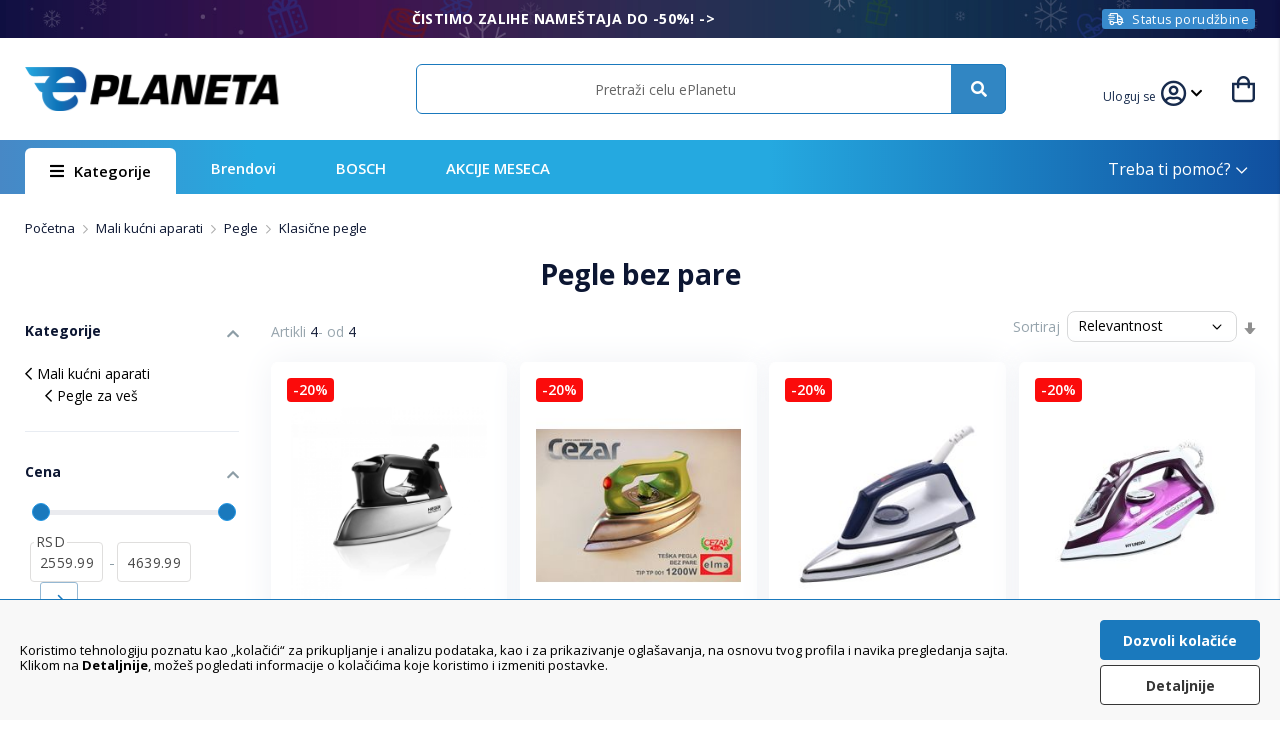

--- FILE ---
content_type: text/html; charset=UTF-8
request_url: https://eplaneta.rs/mali-kucni-aparati/pegle/klasicne-pegle.html
body_size: 118978
content:
<!doctype html>
<html lang="sr">
    <head >
        <script>
    var LOCALE = 'sr\u002DLatn\u002DRS';
    var BASE_URL = 'https\u003A\u002F\u002Feplaneta.rs\u002F';
    var require = {
        'baseUrl': 'https\u003A\u002F\u002Feplaneta.rs\u002Fstatic\u002Fversion1767133846\u002Ffrontend\u002FMarketplace\u002Feplaneta\u002Fsr_Latn_RS'
    };</script>        <meta charset="utf-8"/>
<meta name="title" content="Pegle bez pare - ePlaneta"/>
<meta name="description" content="Klasične pegle - naruči iz velikog asortimana ePlaneta online prodavnice, povrat u roku od 14 dana!"/>
<meta name="robots" content="INDEX,FOLLOW"/>
<meta name="viewport" content="width=device-width, initial-scale=1.0, maximum-scale=1.0, user-scalable=0"/>
<meta name="format-detection" content="telephone=no"/>
<meta property="og:type" content="website"/>
<meta property="og:title" content="Pegle bez pare - ePlaneta"/>
<meta property="og:description" content="Klasične pegle - naruči iz velikog asortimana ePlaneta online prodavnice, povrat u roku od 14 dana!"/>
<meta property="og:locale" content="sr_RS"/>
<meta property="og:site_name" content="Eplaneta"/>
<meta property="og:url" content="https://eplaneta.rs/mali-kucni-aparati/pegle/klasicne-pegle.html"/>
<meta property="og:image" content="https://eplaneta.rs/media/catalog/product/cache/b3a0f5a22a0716a4157a475ec9eda9df/h/a/haeger-hedi-120001b-pegla-bez-pare-1200w_38556.png"/>
<title>Pegle bez pare - ePlaneta</title>
<link  rel="stylesheet" type="text/css"  media="all" href="https://eplaneta.rs/static/version1767133846/frontend/Marketplace/eplaneta/sr_Latn_RS/mage/calendar.css" />
<link  rel="stylesheet" type="text/css"  media="all" href="https://eplaneta.rs/static/version1767133846/frontend/Marketplace/eplaneta/sr_Latn_RS/css/styles-m.css" />
<link  rel="stylesheet" type="text/css"  media="all" href="https://eplaneta.rs/static/version1767133846/frontend/Marketplace/eplaneta/sr_Latn_RS/jquery/uppy/dist/uppy-custom.css" />
<link  rel="stylesheet" type="text/css"  media="all" href="https://eplaneta.rs/static/version1767133846/frontend/Marketplace/eplaneta/sr_Latn_RS/Amasty_ShopbyBase/css/swiper.min.css" />
<link  rel="stylesheet" type="text/css"  media="all" href="https://eplaneta.rs/static/version1767133846/frontend/Marketplace/eplaneta/sr_Latn_RS/Nistruct_Promotion/css/style.css" />
<link  rel="stylesheet" type="text/css"  media="all" href="https://eplaneta.rs/static/version1767133846/frontend/Marketplace/eplaneta/sr_Latn_RS/Nistruct_ConstructorSearch/css/autocomplete.css" />
<link  rel="stylesheet" type="text/css"  media="all" href="https://eplaneta.rs/static/version1767133846/frontend/Marketplace/eplaneta/sr_Latn_RS/Nistruct_ConstructorCatalog/css/category.css" />
<link  rel="stylesheet" type="text/css"  media="all" href="https://eplaneta.rs/static/version1767133846/frontend/Marketplace/eplaneta/sr_Latn_RS/Amasty_ShopbyBase/css/chosen/chosen.css" />
<link  rel="stylesheet" type="text/css"  media="all" href="https://eplaneta.rs/static/version1767133846/frontend/Marketplace/eplaneta/sr_Latn_RS/Anowave_Ec/css/ec.css" />
<link  rel="stylesheet" type="text/css"  media="screen and (min-width: 768px)" href="https://eplaneta.rs/static/version1767133846/frontend/Marketplace/eplaneta/sr_Latn_RS/css/styles-l.css" />
<link  rel="stylesheet" type="text/css"  media="print" href="https://eplaneta.rs/static/version1767133846/frontend/Marketplace/eplaneta/sr_Latn_RS/css/print.css" />
<script  type="text/javascript"  src="https://eplaneta.rs/static/version1767133846/frontend/Marketplace/eplaneta/sr_Latn_RS/requirejs/require.min.js"></script>
<script  type="text/javascript"  src="https://eplaneta.rs/static/version1767133846/frontend/Marketplace/eplaneta/sr_Latn_RS/requirejs-min-resolver.min.js"></script>
<script  type="text/javascript"  src="https://eplaneta.rs/static/version1767133846/frontend/Marketplace/eplaneta/sr_Latn_RS/js/bundle/bundle0.min.js"></script>
<script  type="text/javascript"  src="https://eplaneta.rs/static/version1767133846/frontend/Marketplace/eplaneta/sr_Latn_RS/js/bundle/bundle1.min.js"></script>
<script  type="text/javascript"  src="https://eplaneta.rs/static/version1767133846/frontend/Marketplace/eplaneta/sr_Latn_RS/js/bundle/bundle2.min.js"></script>
<script  type="text/javascript"  src="https://eplaneta.rs/static/version1767133846/frontend/Marketplace/eplaneta/sr_Latn_RS/js/bundle/bundle3.min.js"></script>
<script  type="text/javascript"  src="https://eplaneta.rs/static/version1767133846/frontend/Marketplace/eplaneta/sr_Latn_RS/js/bundle/bundle4.min.js"></script>
<script  type="text/javascript"  src="https://eplaneta.rs/static/version1767133846/frontend/Marketplace/eplaneta/sr_Latn_RS/js/bundle/bundle5.min.js"></script>
<script  type="text/javascript"  src="https://eplaneta.rs/static/version1767133846/frontend/Marketplace/eplaneta/sr_Latn_RS/mage/requirejs/static.min.js"></script>
<script  type="text/javascript"  src="https://eplaneta.rs/static/version1767133846/frontend/Marketplace/eplaneta/sr_Latn_RS/mage/requirejs/mixins.min.js"></script>
<script  type="text/javascript"  src="https://eplaneta.rs/static/version1767133846/frontend/Marketplace/eplaneta/sr_Latn_RS/requirejs-config.min.js"></script>
<script  type="text/javascript"  src="https://eplaneta.rs/static/version1767133846/frontend/Marketplace/eplaneta/sr_Latn_RS/Magento_Theme/js/polyfill/intersection-observer.min.js"></script>
<script  type="text/javascript"  src="https://eplaneta.rs/static/version1767133846/frontend/Marketplace/eplaneta/sr_Latn_RS/Zsdev_CatalogSales/js/init-catalog-sales.min.js"></script>
<script  type="text/javascript"  src="https://eplaneta.rs/static/version1767133846/frontend/Marketplace/eplaneta/sr_Latn_RS/Nistruct_ConstructorSearch/js/autocomplete.min.js"></script>
<script  type="text/javascript"  src="https://eplaneta.rs/static/version1767133846/frontend/Marketplace/eplaneta/sr_Latn_RS/Nistruct_ConstructorSearch/js/zero-state.min.js"></script>
<script  type="text/javascript"  src="https://eplaneta.rs/static/version1767133846/frontend/Marketplace/eplaneta/sr_Latn_RS/Anowave_Ec/js/ec.min.js"></script>
<script  type="text/javascript"  src="https://eplaneta.rs/static/version1767133846/frontend/Marketplace/eplaneta/sr_Latn_RS/Anowave_Ec4/js/ec4.min.js"></script>
<script  type="text/javascript"  src="https://eplaneta.rs/static/version1767133846/frontend/Marketplace/eplaneta/sr_Latn_RS/Nistruct_AnowaveEc/js/event-listener.min.js"></script>
<link  rel="stylesheet" href="//fonts.googleapis.com/css?family=Open+Sans:300,400,600,700,800&amp;amp;subset=latin-ext" />
<link  rel="icon" type="image/x-icon" href="https://eplaneta.rs/media/favicon/stores/1/ePlaneta_favicon_satur_32.png" />
<link  rel="shortcut icon" type="image/x-icon" href="https://eplaneta.rs/media/favicon/stores/1/ePlaneta_favicon_satur_32.png" />
<script charset="UTF-8" src="https://s-eu-1.pushpushgo.com/js/6231e05b5e02ccef0b9bb337.js" async="async"></script>
<style>
@media (max-width: 600px) {
    #nst-search-results .product-item {
        flex: 1 1 calc(100% / 2 - 1px);
        max-width: calc(100% / 2 - 1px);
    }
    #nst-search-results{
        gap: 0;
        margin-left: -10px;
        margin-right: -10px;
    }
     .catalog-category-view #nst-search-results .product-item {
        flex: 1 1 calc(100% / 2 - 0px);
        max-width: calc(100% / 2 - 0px);
        margin: 0;
    }
    .catalog-category-view #nst-search-results{
        gap: 0;
        margin-left: 0;
        margin-right: 0;
    }

#nst-search-results .product-item{padding: 7px;}
#constructor-product-list .product-item .image-wrapper{padding: 5px;}
#constructor-product-list .product.details{padding: 7px;}
.constructor-index-index .product-item .product-item-info{padding: 0;}
}
.custom-order-history .no-orders { display: none; }
#nst-zs-autocomplete > li#line-between-section:nth-last-of-type(2) {
    display: none;
}
#bosch-shop-in-shop .container-two-columns .col-custom:hover {
    box-shadow: unset;
}
#bosch-shop-in-shop .title h2{font-size:2.5rem}
@media(max-width: 1100px){.customer-welcome{display: flex}}
@media(max-width: 769px){
.customer-welcome{margin-right: 30px;}
.header.links .customer-welcome .name:after{display: none;}
.ambrand-index-index .toolbar-amount{
   position: inherit;
}
}

@media only screen and (max-width: 769px) {
  .mm-spn ul {
    -webkit-overflow-scrolling: auto !important;
    -webkit-transition: left 0.3s ease 0s !important;
    -o-transition: left 0.3s ease 0s !important;
    transition: left 0.3s ease 0s !important;
  }
}

@media screen and (min-width: 769px)  {
.page-header {
z-index:5;
}
}
.sidebar-additional{display:none!important;}

.category-view .zsdev-brand-title h1 span:first-child{text-transform:uppercase}
#top-ui-menu .it-menu{width:100%;display: flex;flex-wrap: wrap;justify-content: flex-start;}

</style>
<meta name="google-site-verification" content="DmdbqRS_bH9nwkd-amOIcymmsNecWrbuJ_Gy53JkUdo" />
<!-- Clarity tracking code for eplaneta.rs -->
<script type="text/javascript">
    (function(c,l,a,r,i,t,y){
        c[a]=c[a]||function(){(c[a].q=c[a].q||[]).push(arguments)};
        t=l.createElement(r);t.async=1;t.src="https://www.clarity.ms/tag/"+i;
        y=l.getElementsByTagName(r)[0];y.parentNode.insertBefore(t,y);
    })(window, document, "clarity", "script", "ix10t6euos");
</script>
<script type="text/javascript">
        document.addEventListener('DOMContentLoaded', function () {
            // Proverite da li se nalazite na URL-u https://eplaneta.rs/sales/order/history
            if (window.location.href === 'https://eplaneta.rs/sales/order/history') {
                // Pronađite elemente
                var mainColumn = document.querySelector('.column.main');
                var sidebar = document.querySelector('.sidebar.sidebar-main');
                var orderHistoryHeader = document.querySelector('.order-history-header h1');

                // Proverite da li elementi postoje i da li je sidebar u mainColumn
                if (mainColumn && sidebar && mainColumn.contains(sidebar)) {
                    // Izvadite sidebar iz mainColumn
                    mainColumn.parentNode.insertBefore(sidebar, mainColumn.nextSibling);
                }

                // Funkcija za uklanjanje inline stilova
                function removeInlineStyles(observer) {
                    let stylesRemoved = false;
                    if (mainColumn && mainColumn.style.width === '100%') {
                        mainColumn.style.width = '';
                        stylesRemoved = true;
                    }
                    if (orderHistoryHeader && orderHistoryHeader.style.marginLeft === '29%') {
                        orderHistoryHeader.style.marginLeft = '';
                        stylesRemoved = true;
                    }
                    // Prekini posmatranje ako su stilovi uklonjeni
                    if (stylesRemoved && observer) {
                        observer.disconnect();
                    }
                }

                // Uklonite inline stilove odmah ako već postoje
                removeInlineStyles(null);

                // Kreirajte MutationObserver za posmatranje promena stila na mainColumn i orderHistoryHeader
                var observer = new MutationObserver(function(mutations) {
                    mutations.forEach(function(mutation) {
                        if (mutation.attributeName === 'style') {
                            removeInlineStyles(observer);
                        }
                    });
                });

                // Posmatrajte promene stila na mainColumn i orderHistoryHeader
                if (mainColumn) {
                    observer.observe(mainColumn, { attributes: true });
                }
                if (orderHistoryHeader) {
                    observer.observe(orderHistoryHeader, { attributes: true });
                }

                // Dodatna provera i promena stila za .customer-welcome
                if (document.querySelector('.customer-menu .offcanvas-guest-links')) {
                    var customerWelcome = document.querySelector('.customer-welcome');
                    if (customerWelcome) {
                        customerWelcome.style.marginRight = '0';
                    }
                }
            }
        });
</script>            <script type="text/x-magento-init">
        {
            "*": {
                "Magento_PageCache/js/form-key-provider": {
                    "isPaginationCacheEnabled":
                        0                }
            }
        }
    </script>
<script data-ommit="true" nonce="ZzM3cHA5ZDk1bWx6N3R0N3Qzbm1veGs0emw0dHQzYXo="></script>

<script data-ommit="true" nonce="ZzM3cHA5ZDk1bWx6N3R0N3Qzbm1veGs0emw0dHQzYXo=">

	window.dataLayer = window.dataLayer || [];

		
	window.AEC = window.AEC || { version: "104.0.9"	};

		
	AEC.Const = 
	{
		TIMING_CATEGORY_ADD_TO_CART:		'Add To Cart Time',
		TIMING_CATEGORY_REMOVE_FROM_CART:	'Remove From Cart Time',
		TIMING_CATEGORY_PRODUCT_CLICK:		'Product Detail Click Time',
		TIMING_CATEGORY_CHECKOUT:			'Checkout Time',
		TIMING_CATEGORY_CHECKOUT_STEP:		'Checkout Step Time',
		TIMING_CATEGORY_PRODUCT_WISHLIST:	'Add to Wishlist Time',
		TIMING_CATEGORY_PRODUCT_COMPARE:	'Add to Compare Time'
	};

	AEC.Const.URL 					= 'https://eplaneta.rs/';
	AEC.Const.VARIANT_DELIMITER 	= '-';
	AEC.Const.VARIANT_DELIMITER_ATT = ':';

		
	AEC.Const.CHECKOUT_STEP_SHIPPING 	= 1;
	AEC.Const.CHECKOUT_STEP_PAYMENT  	= 2;
	AEC.Const.CHECKOUT_STEP_ORDER  		= 3;

		
	AEC.Const.DIMENSION_SEARCH = 18;

	
	AEC.Const.COOKIE_DIRECTIVE 								= false;
	AEC.Const.COOKIE_DIRECTIVE_SEGMENT_MODE 				= false;
	AEC.Const.COOKIE_DIRECTIVE_SEGMENT_MODE_EVENTS			= ["cookieConsentGranted"];	
	AEC.Const.COOKIE_DIRECTIVE_CONSENT_GRANTED_EVENT 		= "cookieConsentGranted";
	AEC.Const.COOKIE_DIRECTIVE_CONSENT_DECLINE_EVENT 		= "cookieConsentDeclined";

		
	AEC.Const.COOKIE_DIRECTIVE_CONSENT_GRANTED = AEC.CookieConsent.getConsent("cookieConsentGranted");


	
	AEC.Const.COOKIE_DIRECTIVE_OVERRIDE_DECLINE = false;
	
		
	AEC.Const.CATALOG_CATEGORY_ADD_TO_CART_REDIRECT_EVENT = "catalogCategoryAddToCartRedirect";

		
	AEC.Message = 
	{
		confirm: 			 true,
		confirmRemoveTitle:  "Sigurno?",
		confirmRemove: 		 "Da li sigurno želiš da ukloniš ovaj artikal iz korpe?"
	};
			
	AEC.storeName 			= "Default Store View";
	AEC.currencyCode	 	= "RSD";
	AEC.useDefaultValues 	= false;
	AEC.facebook 			= false;
	AEC.facebookInitParams 	= [];

		
	AEC.SUPER = [];

		
	AEC.CONFIGURABLE_SIMPLES = [];

	
	AEC.BUNDLE = {"bundles":[],"options":[]};

	
	AEC.localStorage = true;

		
	AEC.summary = false;

	
	AEC.reset = false;

	
	AEC.tax = 1;

	
	AEC.simples = false;
	
</script>
<script data-ommit="true" nonce="ZzM3cHA5ZDk1bWx6N3R0N3Qzbm1veGs0emw0dHQzYXo=">

    (summary => 
    {
    	if (summary)
    	{
        	let getSummary = (event) => 
        	{
            	AEC.Request.post("https:\/\/eplaneta.rs\/datalayer\/index\/cart\/",{ event:event }, (response) => 
            	{
                	dataLayer.push(response);
               	});
            };

            ['ec.cookie.remove.item.data','ec.cookie.update.item.data','ec.cookie.add.data'].forEach(event => 
            {
            	AEC.EventDispatcher.on(event, (event => 
            	{
                	return () => 
                	{
                    	setTimeout(() => { getSummary(event); }, 2000);
                    };
                })(event));
            });
    	}
    })(AEC.summary);
    
</script><script data-ommit="true" nonce="ZzM3cHA5ZDk1bWx6N3R0N3Qzbm1veGs0emw0dHQzYXo=">

    if ('undefined' !== typeof AEC && AEC.GA4)
    {
    	AEC.GA4.enabled = true;

    	    	
    	AEC.GA4.conversion_event = "purchase";

    	    	
    	AEC.GA4.currency = "RSD";

    	    	
    	AEC.GA4.quote = [];
    }
    
</script><script data-ommit="true" nonce="ZzM3cHA5ZDk1bWx6N3R0N3Qzbm1veGs0emw0dHQzYXo=">

		
	window.dataLayer = window.dataLayer || [];

	
	partytown = 
	{
		forward: ['dataLayer.push', 'fbq']
	};

	
		
	var dataLayerTransport = (function()
	{
		var data = [];
		
		return {
			data:[],
			push: function(data)
			{
				this.data.push(data);
				
				return this;
			},
			serialize: function()
			{
				return this.data;
			}
		}	
	})();
	
</script><script data-ommit="true">

	var EC = [];

	/* Dynamic remarketing */
	window.google_tag_params = window.google_tag_params || {};

	/* Default pagetype */
	window.google_tag_params.ecomm_pagetype = 'category';

	/* Grouped products collection */
	window.G = [];

	/**
	 * Global revenue 
	 */
	window.revenue = 0;

	/**
	 * DoubleClick
	 */
	window.DoubleClick = 
	{
		DoubleClickRevenue:	 	0,
		DoubleClickTransaction: 0,
		DoubleClickQuantity: 	0
	};
	
	
	AEC.Cookie.visitor({"visitorLoginState":"Izlogovan","visitorLifetimeValue":0,"visitorExistingCustomer":"No","visitorType":"NOT LOGGED IN","currentStore":"Default Store View"}).push(dataLayer, false);

		
	dataLayer.push({ pageType: "category"});
	
</script>

<!-- Google Tag Manager -->
<script nonce="ZzM3cHA5ZDk1bWx6N3R0N3Qzbm1veGs0emw0dHQzYXo=">(function(w,d,s,l,i){w[l]=w[l]||[];w[l].push({'gtm.start':
new Date().getTime(),event:'gtm.js'});var f=d.getElementsByTagName(s)[0],
j=d.createElement(s),dl=l!='dataLayer'?'&l='+l:'';j.async=true;j.nonce='ZzM3cHA5ZDk1bWx6N3R0N3Qzbm1veGs0emw0dHQzYXo=';j.src=
'https://www.googletagmanager.com/gtm.js?id='+i+dl;f.parentNode.insertBefore(j,f);
})(window,document,'script','dataLayer','GTM-MCD759D');</script>
<!-- End Google Tag Manager -->
<script data-ommit="true">

    	
</script>
<script data-ommit="true">AEC.Bind.apply({"performance":false})</script>

<link rel="canonical" href="https://eplaneta.rs/mali-kucni-aparati/pegle/klasicne-pegle.html" />

<script>if (window.location.hash === "#_=_"){
    if (history.replaceState) {
        var cleanHref = window.location.href.split("#")[0];
        history.replaceState(null, null, cleanHref);
    } else {
        window.location.hash = "";
    }
}</script><!-- zsdev_styles_head -->
<style>
    body, a, .footer.content .footer-columns__column .block .block-title, .footer.content .footer-columns__column .block .block-content li a, .product-info-main .help-bar .item, .product-wrapper .product-slider .products .item .product-item-info a, .product-info-main .page-title-wrapper .page-title, .navigation-6-in-2-row.widget-wrapper-container .widget-wrapper .col-custom a span, .product-item-info .product-item-details .product-item-name a, .breadcrumbs .items, .breadcrumbs a, .breadcrumbs a:visited, .filter-options .filter-options-title, .filter-options .filter-options-content .items .item a, .catalog-category-view .page-title-wrapper h1, .toolbar-number, .category-slider-container .category-slider-wrapper .title-wrapper h2, .navigation-6-in-2-column.widget-wrapper-container h4, .navigation-6-in-2-row.widget-wrapper-container h4, .category-slider-container .category-slider-wrapper .category-list-wrapper .swiper-wrapper .item a .title, .nav-sections .navigation ul .level0 .submenu .level1 a, .nav-sections .navigation ul .level0 .menu-wrapper .level1.submenu .menu-container .column li a, .nav-sections .navigation ul .level0 .menu-wrapper .level2.submenu .category-list li a, .nav-sections .navigation ul .level0 .submenu .level1 a.has_child:after, .cms-home .navigation ul .level0:first-child .level-top, .swiper-button-prev:after, .swiper-button-next:after {color: #0c1632;}.product-item-info .product-item-details .product-item-name a {color: #0c1632 !important;}.product-info-main .help-bar, .footer.content, .product-slider-container, .similar-products-wrapper .product-slider-container, .product.info.detailed .items .item.content .additional-attributes-wrapper.table-wrapper .additional-attributes tr:nth-child(odd) {background-color: #F8F9FA;}.similar-products-wrapper .product-slider-container .product-wrapper .products .item .product-item-info .price-box .price-wrapp+.price-wrapp .price, .product-wrapper .product-slider .products .item .product-item-info .price-box .price-wrapp+.price-wrapp .price {color: #eb0202;}.product-item-info .price-box .old-price {color: #828899;}@media (max-width: 769px) {.product-info-main .info-action-banner.info-image .title-wrapper .title {text-align: center;}.product-info-main .info-action-banner .title-wrapper .infobox-counter {font-size: 1.2rem;}.catalog-product-view .breadcrumbs {margin: 0;float: right;width: auto;font-size: small;text-align: r;overflow-x: scroll;white-space: nowrap;width: 90%;height: 45px;margin: 0 auto;}.breadcrumbs {padding: 20px 0px 0px 0px;}@media (max-width: 769px) {.catalog-category-view.page-layout-1column .subcategory-wrapper ul li .link {background: radial-gradient(circle, rgb(251 251 251 / 70%) 0%, rgb(230 234 237) 100%);border-radius: 100px;height: 80px;}.catalog-category-view.page-layout-1column .subcategory-wrapper ul li .category-name {text-align: center;font-size: 1.3rem;font-weight: 400;padding: 5px 3px 10px 3px;letter-spacing: 0;line-height: 1.6rem;}.catalog-category-view.page-layout-1column .subcategory-wrapper {padding: 20px 10px 0 10px;}.catalog-category-view.page-layout-1column .subcategory-wrapper ul li {margin-bottom: 10px;}.catalog-category-view.page-layout-1column .subcategory-wrapper ul li {width: calc((100% - 4%) / 4);margin-left: 1%;}.catalog-category-view.page-layout-1column .subcategory-wrapper ul li:nth-child(3n + 1) {margin-left: 1%;}}.product-slider-container .product-slider {padding-left: 2px;padding-right: 2px;}.catalog-product-view .column.main .product-info-main .product-info-price .price-wrapper .price {font-size: 2.6rem;}.catalog-product-view .column.main .product-info-main .product-info-price .old-price .price-wrapper .price {font-size: 1.6rem;}.product-info-main .product-info-price .price-box .old-price .price {font-size: 1.6rem;}.product-info-main .seller-wrapper, .product-info-main .seller-wrapper .title {font-size: 1.2rem;}.product-info-main .page-title-wrapper .page-title {font-size: 1.8rem;}.product.info.detailed .items .item.content .additional-attributes-wrapper.table-wrapper h4 {margin-top: 2rem;}.product-info-main .help-bar .item.return span.icon {margin-left: 0px;}.product-info-main .help-bar .item.pay span.icon {height: 2.4rem;width: 2.5rem;margin-right: 22px;}.product-info-main .help-bar .item.return span.icon {height: 2.5rem;width: 2.6rem;}.product-info-main .help-bar .item.contact span.icon {height: 2.8rem;width: 2.8rem;margin-right: 20px;}.product-info-main .help-bar .item {margin-bottom: 5px;margin-top: 5px;}.catalog-product-view .column.main .product-info-main .help-bar {padding: 15px 20px 20px 20px;}.product-info-main .help-bar .item {font-size: 1.3rem;}.product-item-info .product-item-details .product-item-name {max-height: 58px;margin: 0 0 4px 0;overflow: hidden;line-height: 1.8rem;}.product-item-info .product-item-details .product-item-name a {letter-spacing: 0px;}.page-products .products-grid .product-item .product-item-info {box-shadow: 0 0 12px 0px rgb(225 230 239), 0 1px 1px 0px rgb(216 222 230);padding: 4px;}.page-with-filter .products {margin-left: -5px;margin-right: -5px;}.product-label-down-left-mobile {left: 0px;bottom: 0px;}.page-products .products-grid .product-item .stickers .sticker-sale {background: #fb0b0b;border-radius: 0.3rem;font-size: 1.1rem;font-weight: 700;padding: 3px 4px 3px 4px;margin-left: 5px;}.product-item-info .price-box .special-price .price {font-weight: 700;color: #f00000;font-size: 1.7rem;letter-spacing: 0px;}.product-item-info .product-item-details {padding: 0px 12px 18px;}.product-item .price-box {margin: 5px 0px 0px 0px;}.product-item-info .price-box {padding-bottom: 0px;}.product-item-info .price-box .old-price .price {margin-bottom: 0px;font-weight: 500 !important;color: #828899;}.product-info-main .info-action-banner .info-action-banner-wrapper img {margin-right: 10px;}.product-wrapper .product-slider .products .item .product-item-info a {letter-spacing: 0.1px;line-height: 1.4;}.product-slider-container .product-wrapper .product-slider .products .item.swiper-slide .product-item-info .price-box .price {font-size: 1.35rem;margin-top: 4px;}.product-slider-container .product-wrapper .products {margin: 5px 0px 5px 0px !important;}.page-products .products-grid .product-item .product-item-info .price-box .special-price .price {font-size: 1.45rem;}.product-item-info .product-item-details .product-item-name a {font-size: 1.25rem;}.product-item-info .product-item-details .zsdev-review {margin-top: 5px;}.product-item-info .price-box .price-wrapp .normal-price.special-price {letter-spacing: 0.1px;line-height: 1rem;}.page-with-filter .catalog-category-view.page-layout-2columns-left .column.main .images-wrapper.category {margin-top: 15px;}.page-with-filter.catalogsearch-result-index #amasty-shopby-product-list .products.wrapper {padding-top: 30px;}.page-with-filter.catalogsearch-result-index .breadcrumbs {margin: 0 0 0px;}.navigation, .page-main, .page-wrapper>.widget, .block.category.event, .top-container {padding: 20px 20px 0px 20px;}.product-slider-container .product-wrapper .product-slider .products .item.swiper-slide {padding: 5px 5px 5px 5px;border-radius: 0.6rem;}.product-slider-container .product-wrapper .products .item {border: 0px solid #f6f6f6;box-shadow: 0 0 10px 0px rgb(231 236 239), 0 1px 0px 0px rgb(195 201 209 / 50%);}.product-slider-container .product-wrapper .products .item:hover {box-shadow: 0 1px 5px 0px rgb(195 201 209 / 50%);}.custom-product-label {padding: 0px;}.product-slider-container .product-wrapper .product-slider .products .item.swiper-slide .stickers {top: 2px;left: 4px;}.product-slider-container .product-wrapper .products .item .stickers {left: 2px;}.product-slider-container .product-wrapper .product-slider .products .item.swiper-slide .stickers .sticker-sale {padding: 0.1rem 4px;}.product-slider-container .product-wrapper .product-slider .products .item.swiper-slide .stickers .sticker-sale, .product-slider-container .product-wrapper .product-slider .products .item.swiper-slide .stickers .sticker-new, .product-slider-container .product-wrapper .product-slider .products .item.swiper-slide .stickers .sticker-free-shipping {font-size: 1.1rem;}.product-slider-container .product-wrapper .products .item .stickers .sticker-sale {background: #fb0b0b;border-radius: 0.3rem;color: #fff;font-weight: 600;}.product.info.detailed .items .item.content .description h4, .product.info.detailed .items .item.content .additional-attributes-wrapper.table-wrapper h4 {font-size: 1.6rem;font-weight: 300;letter-spacing: 0.3px;}.product.info.detailed .items .item.content .additional-attributes-wrapper.table-wrapper h4 {margin-top: 2rem;}h4 {margin-top: 2rem;margin-bottom: 1.5rem;}.product.info.detailed .items .item.content .additional-attributes-wrapper.table-wrapper {margin-top: 20px;}.catalog-product-view .custom-product-label {padding: 2px;}.product-wrapper .product-slider .products .item .product-item-info img {margin-bottom: 0px;margin-right: -2px;}.footer.content {border-top: 0px solid #e6e6e6;}.product-label-down-left-mobile {bottom: 0px;flex-direction: column-reverse;text-align: left;margin-left: 3px;padding: 5px;}.custom-product-label .tooltip-wrapper .tooltip-info {font-size: 1.0rem;}.custom-product-label {align-items: start;transition: all .0s linear;max-width: 45%;}.custom-product-label.product-label-down-left-mobile.tooltip-active .tooltip-wrapper, .custom-product-label.product-label-down-right-mobile.tooltip-active .tooltip-wrapper {margin-left: 0px;margin-bottom: 5px;}.custom-product-label.tooltip-active {transition: all .0s linear;border-radius: 5px;}.product-label-down-right-mobile {right: 0px;bottom: 0px;flex-direction: column;padding: 2px 5px 2px 0px;}.custom-product-label.product-label-down-right-mobile .tooltip-wrapper .tooltip-info {line-height: 0.9rem;text-align:right;}.custom-product-label .tooltip-wrapper {line-height: 1.1rem !important;}.custom-product-label.product-label-down-right-mobile {max-width: 45%;}.product-wrapper .product-slider .products .item .product-item-info .custom-product-label.product-label-down-left-mobile img {margin: 0;}.custom-product-label.product-label-down-right-mobile.tooltip-active .tooltip-wrapper {margin-right: 0px;}}@media (min-width: 770px) {.banner-wrapper .swiper-button-prev-main, .banner-wrapper .swiper-button-next-main {border-radius: 25%;background-color: rgb(255 255 255 / 85%);height: 4.2rem;width: 4.2rem;}.banner-wrapper .swiper-button-prev-main:hover, .banner-wrapper .swiper-button-next-main:hover {background-color: #ffffff !important;}.banner-wrapper .swiper-button-prev-main:hover:after, .banner-wrapper .swiper-button-next-main:hover:after {color: #006ed9;}.swiper-button-prev.swiper-button-disabled, .swiper-button-next.swiper-button-disabled {opacity: 0.0;}.product-info-main .box-tocart .wishlist-button .inwishlist span:before {color: #2c2c34;font-weight: 700;}.product-item-info .product-item-details .product-item-name a {font-weight: 600;}.similar-products-wrapper .product-slider-container .product-wrapper .swiper-button.swiper-button-prev {left: -15px;}.similar-products-wrapper .product-slider-container .product-wrapper .swiper-button.swiper-button-next {right: 0px;}.product-slider-container .product-slider {padding-bottom: 15px;padding-left: 1px;padding-right: 2px;}.similar-products-wrapper .product-slider-container .product-slider {padding-bottom: 5px;}.swiper-button-prev:after {margin-right: 1px;}.swiper-button-next:after {margin-left: 1px;}.similar-products-wrapper .product-slider-container .product-wrapper .swiper-button.swiper-button-prev, .similar-products-wrapper .product-slider-container .product-wrapper .swiper-button.swiper-button-next {height: 45px;width: 45px;box-shadow: 0 3px 4px rgb(0 0 0 / 13%);background-color: #fff;}.similar-products-wrapper .product-slider-container .product-wrapper .swiper-button.swiper-button-prev:hover, .similar-products-wrapper .product-slider-container .product-wrapper .swiper-button.swiper-button-next:hover {-webkit-box-shadow: 0px 2px 8px 0px rgb(165 165 165 / 50%);-moz-box-shadow: 0px 2px 8px 0px rgba(165,165,165,0.5);box-shadow: 0px 2px 8px 0px rgb(165 165 165 / 50%);}.custom-product-label.product-label-down-left {bottom: 5px;flex-direction: column-reverse;text-align: left;margin: 0 auto;}.custom-product-label {align-items: start;transition: all .0s linear;max-width: 45%;}.custom-product-label.product-label-down-left.tooltip-active .tooltip-wrapper, .custom-product-label.product-label-up-left.tooltip-active .tooltip-wrapper {margin-left: 0px;margin-bottom: 5px;}.custom-product-label.tooltip-active {transition: all .0s linear;box-shadow: 0 0 5px rgba(0,0,0,0.15);}.product-label-down-right {right: 5px;bottom: 3px;flex-direction: column;}.custom-product-label.product-label-down-right .tooltip-wrapper .tooltip-info {line-height: 0.9rem;text-align:right;}.custom-product-label .tooltip-wrapper {line-height: 1.5rem !important;}.custom-product-label.product-label-down-right {align-items: end;max-width: 45%;}.product-wrapper .product-slider .products .item .product-item-info .custom-product-label.product-label-down-left img {margin: 0;}}.wrapper-two-columns .container-two-columns .col-custom .bottom-container {position: absolute;bottom: 0;display: flex;align-items: center;width: 100%;background: linear-gradient(180deg, rgba(0,0,0,0) 0%, #0000 100%);}.wrapper-two-columns .container-two-columns .col-custom img {margin-bottom: -6px;}.product-slider-container .product-wrapper .products .item {transition: all .1s ease-in;}@media (min-width: 1024px) {.page-products .products-grid .product-item .product-item-info {background-color: #fff;box-shadow: 0 0 35px 0px rgb(239 241 245 / 100%), 0 1px 0px 0px rgb(195 201 209 / 50%);}}.page-products .products-grid .product-item .product-item-info, .shopbylook-shopbylookitem-item .products-grid .product-item .product-item-info {border: 1px solid #ffffff;transition: all .1s ease;}.page-products .products-grid .product-item .product-item-info:hover, .shopbylook-shopbylookitem-item .products-grid .product-item .product-item-info:hover {box-shadow: 0 0 50px 0px rgb(242 246 252), 0px 4px 8px 1px rgb(214 218 223);border: 1px solid #ffffff;transition: all .1s ease;}.page-wrapper .category-description {text-align: left;max-width: 100%;}.page-wrapper .category-description ul>li {margin-bottom: 0;}@media (min-width: 770px) {.product-item-info .product-item-details .product-item-name a.product-item-link {letter-spacing: 0.1px;}.product-item-info .product-item-details .product-item-name a {letter-spacing: 0px;}.product-item-info .product-item-details {padding: 0px 10px;}.product-item-info .price-box .special-price .price {color: #eb0202;letter-spacing: 0px;}.page-products .products-grid .product-item .image-wrapper .actions-secondary.wishlist {background-color: #ffffff54;border-radius: 20px;height: 33px;width: 33px;}.page-products .products-grid .product-item .stickers .sticker-sale, .product-slider-container .product-wrapper .products .item .stickers .sticker-sale, .similar-products-wrapper .product-slider-container .product-wrapper .products .item .product-item-info .image-wrapper .stickers .sticker-sale, .gallery-placeholder .stickers .sticker-sale {padding: 5px 6px 5px 6px;background: #fb0b0b;border-radius: 0.4rem;font-size: 1.4rem;font-weight: 600;line-height: 1;}.page-products .products-grid .product-item .stickers.left, .product-slider-container .product-wrapper .products .item .stickers {left: 0px;top: 0px;}.similar-products-wrapper .product-slider-container .product-wrapper .products .item .product-item-info .image-wrapper .stickers {top: 10px;left: 10px;}.product-item-info .price-box .old-price, .similar-products-wrapper .product-slider-container .product-wrapper .products .item .product-item-info .price-box .old-price .price {color: #828899;}.product-item-info .price-box .old-price .price {font-size: 1.3rem;letter-spacing: 0px;color: #828899;}.product-item .price-box {margin: 2px 0 5px;}.page-wrapper .breadcrumbs .item:not(:last-child):after {color: #ababab;}.breadcrumbs .items {font-size: 1.3rem;}.breadcrumbs a:hover {color: #4d7cc5;}.breadcrumbs {margin-bottom: 10px;}.footer.content {border-top: 0px solid #F4F7FB;}.page-footer {margin-top: 30px;}.footer.content .footer-columns__column .block .block-title {letter-spacing: 0px;}.footer.content .footer-columns__column .block .block-content li a {letter-spacing: 0px;}.footer .footer-copyright-content {background-color: #2a2c34;}.block.filter .filter-content .filter-options .filter-options-content form ul.am-filter-items-category_ids .item .items.level-2 {padding-left: 14px;}.block.filter .filter-content .filter-options .filter-options-content form ul.am-filter-items-category_ids .item .items.level-1 {padding-left: 17px;}.filter-options .filter-options-item.active .filter-options-title:after {color: #8D9DA6;}.filter-options .filter-options-title {font-weight: 700;font-size: 1.4rem;}.filter-options .filter-options-content .items .item a {letter-spacing: 0;}.filter-options .count {color: #8D9DA6;}.filter-options .filter-options-content {border-bottom: 1px solid #e8ecf2;}.filter-options .filter-options-content::-webkit-scrollbar-thumb {background-color: #eaebef;border-radius: 1rem;}.filter-options .filter-options-content::-webkit-scrollbar {width: 10px;background-color: #ffffff;}.filter-options-item .filter-options-content .count {padding-left: 4px;font-size: 0.95em;}.page-layout-2columns-left .sidebar-main {padding-top: 0px;padding-left: 0px;}.amshopby-filter-current .amshopby-items .item span {font-size: 1.3rem;}.amshopby-filter-current .amshopby-filter-name {font-weight: 500;color:#5D697E;}.amshopby-filter-current .amshopby-items .item .amshopby-remove:before, .amshopby-filter-current .amshopby-items .item .amshopby-remove:after {background-color: #1a79bd;height: 1px;}.amshopby-filter-current .amshopby-items .item {padding: 4px 10px 4px 30px;background-color: #fcfeff;border-radius: 6px;width: fit-content;border: 1px solid #b8d1e3;}.sidebar-main .filter-products-mobile .filter-actions a {margin-bottom: 35px;}.sidebar-main .filter-products-mobile .filter-actions a span {color: #91b7d7;font-weight: 500;font-size: 1.2rem;text-transform: uppercase;letter-spacing: 1px;}.filter-options .filter-options-content::-webkit-scrollbar-track {margin-bottom: 10px;border: 1px solid #fff;background-color: #ffffff;}.filter-options .filter-options-title:after {color: #8D9DA6;}.filter-options .filter-options-content .items .item {margin-bottom: 8px;}.product-item-info .product-item-details .product-item-name {max-height: 62px;overflow: hidden;}.product-item-info .product-item-details .product-item-name a {font-size: 1.35rem;}.similar-products-wrapper .product-slider-container .product-wrapper .widget-title h2 {font-weight: 700;font-size: 1.6rem;}.similar-products-wrapper .product-slider-container .product-wrapper {padding: 25px 0 10px 10px;}.similar-products-wrapper .product-slider-container .product-wrapper .products .item .product-item-info a {font-size: 1.35rem;line-height: 1.4;letter-spacing: 0.2px;}.similar-products-wrapper .product-slider-container .product-wrapper .products .item .product-item-info .price-box .special-price .price {font-weight: 700;font-size: 1.6rem;line-height: 1.6;letter-spacing: 0em;color: #f00000;}.similar-products-wrapper .product-slider-container .product-wrapper .products .item .product-item-info .price-box .price {font-size: 1.6rem;letter-spacing: 0;}.similar-products-wrapper .product-slider-container .product-wrapper .products .item .product-item-info .product-item-details {margin-top: 15px;height: 100%;padding: 0px 20px;}.similar-products-wrapper .product-slider-container .product-wrapper .products .item .product-item-info .price-box {min-height: 42px;padding: 0px 20px 15px 20px;}.similar-products-wrapper .product-slider-container .product-wrapper .products .item .product-item-info .price-box .old-price .price {line-height: 2.2;letter-spacing: 0;}#maincontent .similar-products-wrapper .product-slider-container .product-wrapper .products .item {border: 0px solid #ffffff;border-radius: 6px;box-shadow: 0 0 18px 0px rgb(242 246 252), 0 1px 0px 0px rgb(195 201 209 / 50%);}#maincontent .similar-products-wrapper .product-slider-container .product-wrapper .products .item:hover {box-shadow: 0 0 20px 0px rgb(242 246 252), 0px 4px 8px 1px rgb(214 218 223);}.sorter-options {border: 1px solid #d7d8d9;}.sorter-options {border: 1px solid #d7d8d9;font-weight: 500;}.sorter .sorter-label {font-weight: 500;color: #8f9da6;}.catalog-category-view .page-title-wrapper h1 {font-size: 2.8rem;}.nav-sections .navigation ul .level0:not(:first-child) a {margin-top: 0.5rem;}.toolbar-amount {color: #95a3ac;}.klevu-fluid .klevu-pt-rs-hover {width: 590px !important;}.klevu-fluid .klevu-searching-area-l2 {width: 590px !important;}.customer-welcome .customer-menu .block.block-social-login .block-create-login-account p.register-btn:after {font-weight: 300;}.customer-welcome .customer-menu .block.block-social-login .block-create-login-account {padding: 0 0 0 10px;}.product-wrapper .product-slider .products .item .product-item-info a {letter-spacing: 0.1px;font-weight: 600;line-height: 1.4;}.product-item-info .product-item-details .product-item-name {margin-top: 5px;margin-bottom: 10px;}.product-slider-container .product-wrapper .products .item {border-radius: 0.6rem;}.product-slider-container .product-wrapper .products .item {border: 2px solid #ffffff;box-shadow: 0 0 10px 0px rgb(231 236 239), 0 1px 0px 0px rgb(195 201 209 / 50%);}.product-slider-container.default-white .product-wrapper .products .item {box-shadow: 0 0 10px 0px rgb(231 236 239), 0 1px 0px 0px rgb(195 201 209 / 50%);}.product-slider-container .product-wrapper .products .item:hover {box-shadow: 0px 4px 8px 1px rgb(214 218 223);}.product-slider-container.blue .product-wrapper .products .item {box-shadow: 0 1px 0px 0px rgb(18 89 166 / 40%);}.product-slider-container.blue .product-wrapper .products .item:hover {box-shadow: 0 4px 8px 1px rgb(18 89 166 / 40%);}.product-slider-container {padding: 20px 0 30px 0;}.product-slider-container .product-wrapper .widget-title h2 {font-weight: 700;letter-spacing: 0px;line-height: 1.22;font-size: 2.8rem;margin-top: 0.9rem;margin-bottom: 0.5rem;}.product-slider-container .product-wrapper .widget-title {font-weight: 700;letter-spacing: 0px;line-height: 1.22;font-size: 2.8rem;margin-top: 0.9rem;margin-bottom: 0.5rem;}.navigation-6-in-2-row.widget-wrapper-container {font-weight: 700;letter-spacing: 0px;line-height: 1.22;font-size: 2.8rem;text-align: center;}.product-slider-container {padding: 0px 0 10px 0;}.swiper-pagination-bullet {border: 1px solid #cbd5e3;}.swiper-pagination-bullet-active {border: 1px solid #327abf;}.product-slider-container .product-wrapper .products {margin-bottom: 20px;margin-top: 20px;}.product-slider-container .product-wrapper {padding: 15px 20px 10px 20px;}.category-slider-container .category-slider-wrapper .title-wrapper h2 {font-size: 2.6rem;margin-top: 40px;margin-bottom: 0rem;font-weight: 700;letter-spacing: 0.0em;}.category-slider-container .category-slider-wrapper .title-wrapper {padding-bottom: 14px;}.category-slider-container .category-slider-wrapper .category-list-wrapper .swiper-wrapper .item a .title {font-weight: 500;letter-spacing: 0em;text-align: center;}.product.info.detailed .items .item.content {padding: 5px 20px 5px 20px;}.product-info-main .box-tocart .action.tocart {font-size: 1.8rem;}.product-info-main .box-tocart .action-wrapper .actions button.tocart {font-size: 1.8rem;letter-spacing: 0px;border-radius: 0.6rem;}.product-info-main .box-tocart .action-wrapper .actions button.tocart span:before {font-size: 2.0rem;}.product-info-main .box-tocart .action-wrapper .actions button.tocart:hover {background: #ffd400;}.product-info-main .box-tocart .wishlist-button .towishlist, .product-info-main .box-tocart .wishlist-button .inwishlist {font-size: 1.6rem;border: 1px solid #717a8b;font-weight: 500;}.product-info-main .box-tocart .wishlist-button .towishlist {border-radius: 0.6rem;padding: 10px 15px;display: block;height: 100%;background: #fff;}.product-info-main .box-tocart .wishlist-button .towishlist span:before {content: "\f004";color: #717a8b;font-weight: 500;}.product-info-main .box-tocart .wishlist-button .towishlist:hover, .product-info-main .box-tocart .wishlist-button .inwishlist:hover {border: 1px solid #1a79bd;color: #1a79bd;}.product-info-main .box-tocart .wishlist-button .towishlist span {color: #545b68;}.product-info-main .box-tocart .action-wrapper .actions {width: 58%;}.product-info-main .help-bar {border: 0px solid #f6f6f6;border-radius: 0.7rem;}.product-info-main .out-of-stock-wrapper .out-of-stock-message {color: #fb0b0b;margin-bottom: 25px;}.product-info-main .out-of-stock-wrapper .out-of-stock-product-category a.category {color: #1a79bd;font-weight: 600;text-decoration: underline;background-color: aliceblue;padding: 6px 10px;}.product-info-main .zsdev-review-rating a {color: #1a79bf;font-weight: 500;text-decoration: underline;}.product.info.detailed .items .item.content .additional-attributes-wrapper.table-wrapper .additional-attributes tr td[data-th="Brend"] a {color: #1a79bd;font-weight: 600;text-decoration: underline;}.nav-sections .navigation ul .level0 .submenu .level1 a, .nav-sections .navigation ul .level0 .menu-wrapper .level1.submenu .menu-container .column li a, .nav-sections .navigation ul .level0 .menu-wrapper .level2.submenu .category-list li a {letter-spacing: 0px;font-size: 1.5rem;font-weight: 500;}.category-slider-container {margin-bottom: 20px;}#toolbar-amount:nth-child(5) {color:black;}.navigation-6-in-2-column.widget-wrapper-container h4, .navigation-6-in-2-row.widget-wrapper-container h4 {margin-top: 0px;}.nav-sections {background: linear-gradient(90deg, #4788c6 0%, #25a9e0 20%, #25a9e0 60%, #104f9f 100%);}.product.info.detailed .items .item.content .description h4, .product.info.detailed .items .item.content .additional-attributes-wrapper.table-wrapper h4 {font-size: 2.2rem;font-weight: 300;letter-spacing: 0.3px;}.product.info.detailed .items .item.content .additional-attributes-wrapper.table-wrapper h4 {margin-top: 5rem;}.product.info.detailed .items .item.title a {color: #8D9DA6;}.product.media {margin-bottom: 0px;}.product-top-wrapper .product .gallery-placeholder .stickers.left {left: 10px;top: 10px;}.product-top-wrapper .product .gallery-placeholder .stickers .sticker-sale {padding: 6px 9px 6px 9px;font-size: 1.8rem;font-weight: 700;}.product.media .gallery-thumbs .swiper-wrapper .swiper-slide.swiper-slide-thumb-active img {border: 1px solid #5D697E;border-radius: 4px;}#back-top {background-color: #e5e9f1;}.swatch-attribute.size .swatch-option, .swatch-attribute.manufacturer .swatch-option {border: 1px solid #727a8c;}.swatch-attribute.size .swatch-option:hover, .swatch-attribute.manufacturer .swatch-option:hover {background-color: #727a8c;}.product-info-main .help-bar .item.contact a.action {display: block;color: #327ac1;}.product-info-main .help-bar {line-height: 1.2 rem;}.toolbar-products:first-child {margin-top: 0px;}.nav-sections-item-content>.navigation {font-weight: 600;font-size: 1.5rem;}.swiper-button-next, .swiper-button-prev {background-color: #ffffffeb;-webkit-box-shadow: 0px 2px 5px 0px rgb(189 189 189 / 50%);-moz-box-shadow: 0px 2px 5px 0px rgba(189,189,189,0.5);box-shadow: 0px 2px 5px 0px rgb(189 189 189 / 50%);border: 1px solid #e7e7e7;}.swiper-button-prev:after, .swiper-button-next:after {margin-left: 2px;}.swiper-button-prev:hover, .swiper-button-next:hover, .swiper-button-prev-main:hover, .swiper-button-next-main:hover {background-color: #ffffff;}.swiper-button-prev:hover, .swiper-button-next:hover {-webkit-box-shadow: 0px 2px 8px 0px rgb(165 165 165 / 50%);-moz-box-shadow: 0px 2px 8px 0px rgba(165,165,165,0.5);box-shadow: 0px 2px 8px 0px rgb(165 165 165 / 50%);}.swiper-button-prev:active, .swiper-button-next:active {opacity: 1;-webkit-transform: translateY(1px);-ms-transform: translateY(1px);transform: translateY(1px);}.product-slider-container .product-wrapper .products {margin: 15px 0 30px 1px;}.swiper-button-prev, .swiper-button-next, .swiper-button-prev-main, .swiper-button-next-main {width: 45px;height: 45px;border-radius: 30%;}.swiper-button-prev:after, .swiper-button-prev-main:after, .swiper-container-rtl .swiper-button-prev:after, .swiper-container-rtl .swiper-button-prev-main:after {font-size: 1.4rem;}.swiper-button-prev:after, .swiper-button-next:after, .swiper-button-prev-main:after, .swiper-button-next-main:after {font-size: 1.6rem;color: #0083ff;}.product-item-info .price-box .price {letter-spacing: 0px;}.page-products .products-grid .product-item .image-wrapper .actions-secondary.wishlist:hover {background-color: #ffffff;}.product-info-main .seller-wrapper {margin-top: 45px;}.category-slider-container .category-slider-wrapper .title-wrapper h2 {margin-top: 0px;margin-bottom: 0.7rem;}.page-main>.page-title-wrapper .page-title {margin-top: 1rem;}.page-layout-2columns-left .column.main {margin-top: 17px;}.catalog-category-view .sidebar-main {margin-top: 3rem;}.amshopby-filter-current .amshopby-items .item .amshopby-filter-value {font-size: 1.3rem;}.product-slider-container.blue {background: linear-gradient(179deg, #59baf1 0%, #44a9e2 20%, #3e98d6 90%, #2e8ee1 100%);}.product-item-info .price-box .special-price .price {font-weight: 700;font-size: 1.8rem;}.product-wrapper .product-slider .products .item .product-item-info .price-box {min-height: 42px;}.product.info.detailed .items .item.content .description {letter-spacing: 0px;}.catalog-product-view .product-item-info .product-item-details .product-item-name {max-height: 58px;}.product-info-main .product-info-price .price-box .old-price .price {color: #6f6f6f;}.swiper-button-prev-main:hover, .swiper-button-next-main:hover {background-color: #d7d7d7;}.product-info-main .info-action-banner .info-action-banner-wrapper img {max-width: 70px;height: 57.3px;margin: 10px 5px 10px 0px;}.page-product-configurable .custom-product-label.product-label-down-left {bottom: 9px;}.catalog-product-view #maincontent .product-slider-container .product-wrapper .widget-title {margin-bottom: 15px;}.catalog-product-view #maincontent .product-slider-container, .similar-products-wrapper .product-slider-container {background-color: white;}}.amshopby-slider-container.-default .ui-slider-range, .amshopby-slider-container.-default .am-slider {background: #eaebef;}.catalog-category-view.page-layout-1column .subcategory-wrapper ul li .link {background: radial-gradient(circle, rgb(251 251 251 / 70%) 0%, rgb(225 234 239) 100%);border-radius: 100px;}.catalog-category-view.page-layout-1column .subcategory-wrapper ul li .category-name {font-size: 1.6rem;font-weight: 400;padding: 15px 15px 10px 15px;letter-spacing: 0.0px;line-height: 1.8rem;}.catalog-category-view.page-layout-1column .subcategory-wrapper ul li .category-name {font-size: 1.5rem;}@media (min-width: 1440px) {.similar-products-wrapper .zsdev-dynamic-widget.product-slider-container .product-wrapper .swiper-button.swiper-button-prev {left: -15px;}.similar-products-wrapper .zsdev-dynamic-widget.product-slider-container .product-wrapper .swiper-button.swiper-button-next {right: -15px;}.swiper-button-prev {left: -5px;}.swiper-button-next {right: -5px;}.similar-products-wrapper .product-slider-container .product-wrapper .swiper-button.swiper-button-next {right: -15px;}}@media (max-width: 769px) {.catalog-category-view.page-layout-1column .subcategory-wrapper ul li .link {background: radial-gradient(circle, rgb(251 251 251 / 70%) 0%, rgb(230 234 237) 100%);border-radius: 100px;height: 80px;}.catalog-category-view.page-layout-1column .subcategory-wrapper ul li .category-name {text-align: center;font-size: 1.3rem;font-weight: 400;padding: 5px 3px 10px 3px;letter-spacing: 0;line-height: 1.6rem;}.catalog-category-view.page-layout-1column .subcategory-wrapper {padding: 20px 10px 0 10px;}.catalog-category-view.page-layout-1column .subcategory-wrapper ul li {margin-bottom: 10px;}.catalog-category-view.page-layout-1column .subcategory-wrapper ul li {width: calc((100% - 4%) / 4);margin-left: 1%;}.catalog-category-view.page-layout-1column .subcategory-wrapper ul li:nth-child(3n + 1) {margin-left: 1%;}}#html-body .category-description {font-size: 1.4rem;line-height: 1.7;color: #5D697E;}#html-body .category-description a {color: #1a79bd;}#html-body .category-description a:hover {color: #1a79bd;text-decoration: underline !important;}#maincontent > div.columns > div.column.main > div.images-wrapper.category {font-size: 1.4rem;line-height: 1.7;color: #5D697E;}.page-with-filter .am-filter-items-price > form > div > button.am-filter-go {background: #ffffff;color: #1979c3;font-size: 1.4rem;letter-spacing: 0em;line-height: 1.5rem;border: 1px solid #1979c3;}.page-with-filter .am-filter-items-price > form > div > button.am-filter-go:hover {background: #f3f9ff;color: #1979c3;border: 1px solid #1979c3;}.page-with-filter .am-filter-items-price > form > div > button.am-filter-go:active, .page-with-filter .am-filter-items-price > form > div > button.am-filter-go:focus {background: #e9f4fd;border: 1px solid #1979c3;color: #1979c3;}@media only screen and (max-width: 769px) {#layered-filter-block > div.block-content.filter-content > div.layer-actions > button {width: 100%;}}@media (min-width: 770px) {.nav-sections .navigation ul .level0 .menu-wrapper .level2.submenu.open {width: 26% !important;}}.nav-sections .navigation ul .level0 .menu-wrapper .level2.submenu .topmenu-vertical-banner {display: none;}.page-with-filter .am-filter-items-price > form > div > button.am-filter-go {background: #ffffff;color: #1979c3;font-size: 0rem;letter-spacing: 0em;line-height: 1.5rem;border: 1px solid #95b8d3;color: #ffffff00;padding: 11px 18px;}.amshopby-fromto-wrap .am-fromto-widget>.am-filter-go {margin: 0px 0 0 10px;width: 15%;}.page-with-filter .am-filter-items-price > form > div > button.am-filter-go:before {font-family: 'Font Awesome 5 Pro';content: "\f061";color: #1a79bd;font-size: 1.5rem !important;font-weight: 300;margin-left: -7px;}.filter-options-item .filter-options-content .amshopby-slider-wrapper {margin: 0 5px;}.amshopby-fromto-wrap .am-fromto-widget>.amshopby-input-wrapper {max-width: 36%;position: relative;width: calc(50% - 0px);}.filter-options-item .filter-options-content .amshopby-slider-wrapper {margin-bottom: 10px;}@media only screen and (max-width: 360px) {.page-wrapper {max-width: 100% !important;overflow: hidden;}}@media only screen and (min-width: 361px) {.page-wrapper {max-width: auto;overflow: visible;}}.block-minicart .block-content .secondary .viewcart {background-color: #fbe100;color: #000;}.block-minicart .block-content .secondary .viewcart:after {content: "Nastavi na korpu i plaćanje";color: #000000;font-size: 1.6rem;margin-right: 0rem;margin-left: 5px;}.block-minicart .block-content>.actions>.primary .action.primary {background-color: #f1f1f1;color: #000;}.block-minicart .block-content>.actions>.primary .action.primary.checkout:before {display:none;}.block-minicart .block-content .secondary .viewcart:hover {background-color: #ffd400;}.block-minicart .block-content>.actions>.primary .action.primary:hover {background-color: #e5e5e5;}.block-minicart .block-content>.actions>.primary .action.primary {display: none;}.block-minicart .block-content .secondary .viewcart span {font-size: 0px !important;visibility: hidden !important;line-height: 0 !important;letter-spacing: -0.9em;}.block-minicart .block-content .secondary .viewcart:after {visibility: visible;}@media only screen and (max-width: 769px) {.sidebar .block.filter .block-content .filter-options .filter-options-title {color: #172b4d;}.sidebar .block.filter .block-content .filter-products-mobile .title {font-weight: 500;color: #5d697e;letter-spacing: 1px;}.footer-mobile-payment-icons img {max-height: 23px;}}.product.media #fs-gallery .gallery-wrapper {margin: 0 auto;overflow: visible;}.easyzoom {width: 100%;display: block;float: right;position: relative;overflow: visible;}.easyzoom--overlay .easyzoom-flyout {z-index: 0;}.product.media #fs-gallery .gallery-wrapper:hover {margin-left: 0;}.product.media #fs-gallery .gallery-wrapper {max-width: 90%;margin: 0 auto;overflow: visible;height: auto;}.easyzoom--overlay .easyzoom-flyout {width: 100vw;overflow: initial;position: absolute;}.easyzoom .easyzoom-flyout img {width: 100vw;}.easyzoom:after {content: "Za zumiranje pređi kursorom preko slike";color: #c8cdd7;font-size: 1.4rem;margin-right: 0rem;margin-left: 5px;display: block;text-align: center;letter-spacing: 1px;font-weight: 100;margin-top: 10px;}@media only screen and (max-width: 1024px) {.easyzoom--overlay .easyzoom-flyout {height: 92vh;width: 100%;}.easyzoom {width: auto;}.product.media #fs-gallery .gallery-wrapper {margin: 0 auto;overflow: visible;max-width: 100%;}.product.media #fs-gallery .gallery-wrapper:hover, .product.media #fs-gallery .gallery-wrapper:active {margin-top: 0;top: 0;width: 100%;position: absolute;}.easyzoom .easyzoom-flyout img {height: 92vh;width: auto;margin-top: -126px;}.easyzoom:after {content: "Za zumiranje pređi prstom preko slike";color: #abaeb6;font-size: 1.2rem;margin-right: 0rem;margin-left: 5px;display: block;text-align: center;letter-spacing: 1px;font-weight: 100;margin-top: 10px;}}@media (max-width: 769px) {.product-info-main .info-action-banner .info-action-banner-wrapper img {max-width: 45px;height: auto;display: block;}.product-info-main .info-action-banner .info-action-banner-content {font-size: 1.2rem;line-height: 1.6rem;}.product-info-main .info-action-banner .info-action-banner-wrapper img+.info-action-banner-content {padding: 0 0 0 5px;}.product-info-main .info-action-banner.info-image .title-wrapper {background-color: transparent;padding: 5px 10px 3px 10px;}.product-info-main .info-action-banner .title-wrapper .infobox-counter {font-size: 1.2rem;margin: 0 auto 5px;}}@media (min-width: 770px) {.product-info-main .info-action-banner .info-action-banner-wrapper img {max-width: 50px;height: auto;margin: 10px 5px 10px 0px;}.product-info-main .info-action-banner.info-image .info-action-banner-wrapper {padding: 3px 10px 3px 20px;}}@media (max-width: 769px) {.catalog-product-view .column.main .product-info-main .box-tocart .action-wrapper .actions button.tocart {height: 4.5rem;font-size: 1.8rem;padding: 10px 15px;letter-spacing: 0px;}.product-info-main .box-tocart .action.tocart{line-height: 0rem;}.catalog-product-view .column.main .product-info-main .box-tocart .wishlist-button .towishlist {border: 1px solid #172b4d;font-size: 1.6rem;}}.product-info-main .seller-wrapper .title {font-weight: 500;font-size: 1.25rem;}.product-info-main .seller-wrapper {font-size: 1.25rem;color: #373737;font-weight: 600;}.product-info-main .seller-wrapper .title:before {display:none;}.product-info-main .price-box .price-wrapp+.price-wrapp .price, .product-options-bottom .price-box .price-wrapp+.price-wrapp .price, .product-info-main .price-box .old-price+.normal-price .price {color: #fb0b0b;font-size: 2.8rem;font-weight: 800;}.normal-price regular {color: #0c1632;}.product-info-main .price-box .price-wrapper .price, .product-info-main .price-box .price-wrapp+.price-wrapp .price, .product-info-main .price-box .old-price+.normal-price .price {font-size: 3.4rem;font-weight: 800;}.product-info-main .product-info-price .price-box .special-price .price {color: #fb0b0b;}.product-info-main .action-container {border: 2px solid #ffffff;border-radius: 1.4rem;padding: 27px 27px 5px 0px;margin: 8px 0;}.product-info-main .help-bar .item.return span.icon {margin-right: 20px;margin-left: 8px;}.product-info-main .help-bar .item {margin-bottom: 10px;margin-top: 10px;}.product-info-main .price-box .save-price {top: 120%;transform: translateY(-50%);color: #fb0b0b;font-size: 1.2rem;font-weight: 500;left: 0px;}@media (max-width: 769px) {.catalog-product-view .column.main .product-info-main .product-info-price .save-price {top: 75px;color: #fb0b0b;font-size: 1.2rem;font-weight: 500;}}@media only screen and (max-width: 769px) {.catalog-product-view .column.main .product-info-main .out-of-stock-wrapper .out-of-stock-product-category {font-size: 1.3rem;text-align: center;}.catalog-product-view .column.main .product-info-main .out-of-stock-wrapper .out-of-stock-message {margin: 30px;text-align: center;color:#f00018 font-size: 1.8rem;}.catalog-product-view .column.main .product-info-main .box-tocart .action-wrapper .actions button.out-of-stock-button {display: none;}}.similar-products-wrapper .product-label-down-left {max-width: 65px;}.similar-products-wrapper .product-label-down-left img {border-radius: 5px !important;}.catalog-product-view .product-info-main {margin-top: 0px;}#html-body .category-description {color: #465264;font-size: 1.35rem;}#maincontent > div.columns > div.column.main > div.images-wrapper.category {font-size: 1.35rem;color: #465264;}.catalog-category-view.page-layout-1column .subcategory-wrapper ul li .link {background: whitesmoke;}@media only screen and (max-width: 768px) {.similar-products-wrapper .product-slider-container .product-wrapper .products .item .product-item-info a {letter-spacing: 0px;}.similar-products-wrapper .price .currency-price-wrapper {font-weight: 400;font-size: 1.0rem;letter-spacing: 0px;}.old-price .price-wrapper .price .currency-price-wrapper {display:none;}.similar-products-wrapper .product-slider-container .product-wrapper .products .item .product-item-info .price-box {text-align: left;padding: 0px 10px 10px 10px;}.similar-products-wrapper .product-slider-container .product-wrapper .products .item .product-item-info .product-item-details {padding: 0 10px;}.product-wrapper .product-slider .products .item .product-item-info img {margin-right: 0px;}.similar-products-wrapper .product-slider-container .product-wrapper .products .item .product-item-info .product-item-details .zsdev-review {height: 10px;margin-top: 3px;margin-bottom: 3px;}.product-slider-container, .similar-products-wrapper .product-slider-container {background-color: #ffffff;}.similar-products-wrapper .product-slider-container .product-wrapper .products .item .product-item-info .product-item-details .product-item-name {line-height: 18px;letter-spacing: 0.03em;max-height: 45px;overflow: hidden;}.similar-products-wrapper .item.swiper-slide {width: 133px !important;margin-right: 10px !important;}.similar-products-wrapper .product-slider-container .product-wrapper .products .item .product-item-info .image-wrapper .stickers .sticker-sale {background: #fb0b0b;border-radius: 0.2rem;color: #fff;font-weight: 600;padding: 0.1rem 4px;}.similar-products-wrapper .product-slider-container .product-wrapper .widget-title h2 {font-size: 1.35rem;font-weight: 600;margin-bottom: 5px;}.similar-products-wrapper {padding: 10px 0 10px 0;}.catalog-product-view .column.main .product.info.detailed {padding: 10px 0;}.catalog-product-view .column.main .product.info.detailed .items .item.title {border-top: 0px solid #eee;padding-top: 0px;}.product.attribute.description h4 {margin-top: 0rem;margin-bottom: 1.5rem;}.similar-products-wrapper .product-slider-container .product-wrapper .products .item {border: 0px solid #e6e6e6;}.similar-products-wrapper .product-slider-container .product-wrapper .widget-title {padding-left: 15px;}}@media only screen and (max-width: 769px) {.catalog-product-view .product.media {-ms-flex-order: -1;-webkit-order: -1;order: -1;padding-bottom: 5px;}.catalog-product-view .column.main .product-info-main .zsdev-review-rating {padding-bottom: 6px;font-size: 1.2rem;}.catalog-product-view .column.main .product-info-main .action-container {padding: 15px 20px 10px 20px;}.product-info-main .seller-wrapper .title {font-size: 1.1rem;}.product-info-main .seller-wrapper {font-size: 1.1rem;}.catalog-product-view .column.main .product.info.detailed .items .item.title a {font-size: 1.9rem;font-weight: 700;margin: 0;color: #1a79bd;}.catalog-product-view .column.main .product.info.detailed .items .item.title.active a {border-bottom: 0;color: #0b3756;}.catalog-product-view .column.main .product.info.detailed .items .item.title a:after {font-size: 1.6rem;font-weight: 500;}.product-item-info .product-item-details .zsdev-review {margin-bottom: 6px;}.product-slider-container .product-wrapper .widget-title h2 {font-weight: 600;font-size: 1.8rem;}.product-info-main .help-bar .item.return span.icon {margin-left: 0px;}.product-info-main .help-bar .item.delivery span.icon {margin-right: 15px;}}@media (min-width: 770px) {.category-description h2 {font-weight: 700;line-height: 1.22;font-size: 20px !important;margin-top: 25px;margin-bottom: 10px;}.category-description h3 {font-weight: 700;line-height: 1.22;font-size: 18px !important;margin-top: 20px;margin-bottom: 10px;}.category-description h2>span {font-size: 20px !important }.category-description h3>span {font-size: 18px !important }}.category-description ul {list-style-type: disc;padding-left: 20px;}#zsdev-review .form.zsdev-review p span {color: #ff0000;cursor: pointer;text-decoration: underline;font-weight: 900;}.catalog-category-view .breadcrumbs {display: inherit;}.catalog-category-view.page-layout-1column .breadcrumbs {display: inherit;}.zsdev-shipping-box .shipping-box-icon img {filter: saturate(0%) brightness(1.10);}.zsdev-shipping-box {background-color: #f8f9fa;border: #e3e4e5 1px solid;}.zsdev-shipping-box .zsdev-shipping-box-info-wrapper .shipping-box-price .zsdev-shipping-price {font-weight: 700;}.single-question .question-wrapper .question-title, .single-question .single-question-reply .answer-title {font-weight: 400;}.single-question .question-wrapper .question-author-content .question-content {font-weight: 600;color: #172b4d;}.single-question .single-question-reply .question-reply-content {color: #125787;}.product.info.detailed .items .item.content .additional-attributes-wrapper.table-wrapper .additional-attributes tr th span {text-transform: lowercase;}.product.info.detailed .items .item.content .additional-attributes-wrapper.table-wrapper .additional-attributes tr th span:first-letter {text-transform: uppercase;}#additional-declarations.additional-attributes-wrapper.table-wrapper {border: 1px solid #dfdfdf;padding: 15px 30px;border-radius: 5px;}#additional-declarations.additional-attributes-wrapper.table-wrapper h4 {margin-top: 1rem;font-size: 1.8rem;letter-spacing: 0.3px;}#additional-declarations.additional-attributes-wrapper.table-wrapper .additional-attributes tr:nth-child(odd) {background-color: #ffffff;border-top: 1px solid #dfdfdf;border-bottom: 1px solid #dfdfdf;}#additional-declarations.additional-attributes-wrapper.table-wrapper .additional-attributes tr th span {font-size: 1.30rem;}#additional-declarations.additional-attributes-wrapper.table-wrapper .additional-attributes tr td {font-size: 1.30rem;}#additional-declarations.additional-attributes-wrapper.table-wrapper .additional-attributes tr:last-child {border-bottom: 1px solid #ffffff;}#additional-declarations.additional-attributes-wrapper.table-wrapper .additional-attributes tr th {padding: 10px 50px 10px 10px;}#additional-declarations.additional-attributes-wrapper.table-wrapper .additional-attributes tr td {padding: 10px 10px 10px 50px;}#additional-declarations.additional-attributes-wrapper.table-wrapper .additional-attributes tr th {width: auto;}@media (max-width: 769px) {#additional-declarations.additional-attributes-wrapper.table-wrapper .additional-attributes tr td {padding: 10px 10px 10px 0px;font-size: 1.20rem;}#additional-declarations.additional-attributes-wrapper.table-wrapper h4 {margin-top: 0.5rem;font-size: 1.5rem;letter-spacing: 0.3px;margin-bottom: 0.8rem;}#additional-declarations.additional-attributes-wrapper.table-wrapper {padding: 10px 20px;border-radius: 5px;}#additional-declarations.additional-attributes-wrapper.table-wrapper .additional-attributes tr td {padding: 8px 10px 8px 0px;}#additional-declarations.additional-attributes-wrapper.table-wrapper .additional-attributes tr th {padding: 8px 50px 8px 10px;}}.catalog-product-view .product-info-main .price-box .save-price {order: 3;margin-top: 10px;}@media (max-width: 769px) {.catalog-product-view .column.main .product-info-main .product-info-price .save-price {top: 5px;}}.page-product-configurable .product-info-main .price-box .save-price {margin-top: 10px;}#skola6in2column {font-size: 2.8rem;text-align: center;font-weight: bold;color:#071225;}.navigation-6-in-2-column.widget-wrapper-container .widget-wrapper {margin-top: 10px;}@media (max-width: 769px) {.page-product-configurable .product-info-main .product-info-price .save-price {top: 5px;}#skola6in2column {max-width: 90%;margin: 0 auto;}.cms-home .product-slider-container .product-wrapper .widget-title {font-size: 2rem;font-weight:bold;margin-bottom: 10px;color:#071225;}#skola6in2column {font-size: 2rem;text-align: center;font-weight: bold;color:#071225;}.navigation-6-in-2-column.widget-wrapper-container .widget-wrapper {margin-top: 10px;}}.cms-obraduj-svoju-voljenu-osobu .banner-wrapper-lander img {border-radius: 15px;}#donja-4-pozicija-2 .container-two-columns .col-custom, #donja-4-pozicija-1 .container-two-columns .col-custom {border-radius:15px;}#donja-4-pozicija-2 .container-two-columns .col-custom img, #donja-4-pozicija-1 .container-two-columns .col-custom img {border-radius:15px;}.pdpbenefits {display: flex;flex-wrap: wrap;row-gap: 20px;margin-top: 10px;padding: 30px 50px;background-color: #f8f9fa;border-radius: 10px;}.pdpbenefits100 {flex-basis: 100%;display: flex;align-items: center;}.pdpbenefits50 {flex-basis: calc(50% - 10px);display: flex;align-items: center;}.pdpbenefitsicon i {font-size: 24px;}.pdpbenefitstextplacanja, .pdpbenefitstextpovrat, .pdpbenefitstextpomoc, .pdpbenefitsuradnjama {font-size: 1.4rem;}.pdpbenefitsuradnjama b, .pdpbenefitstextplacanja b {font-weight: 600;}.pdpbenefitstextpomoc {min-height: 40px;}.pdpbenefitstextplacanja:before, .pdpbenefitstextpovrat:before, .pdpbenefitstextpomoc:before, .pdpbenefitsuradnjama:before {font-family: 'Font Awesome 5 Pro';font-weight: 400;color: #327abf;font-size: 2.2rem;margin-right: 10px;margin-bottom: 10px;float: left;line-height: 2rem;}.pdpbenefitstextpovrat:before, .pdpbenefitstextpomoc:before {margin-left: 2px;margin-right: 13px;}.pdpbenefitstextplacanja a, .pdpbenefitstextpovrat a, .pdpbenefitstextpomoc a, .pdpbenefitsuradnjama a {text-decoration: underline;color: #327abf;}.pdpbenefitstextplacanja:before {content: "\f09d";}.pdpbenefitstextpovrat:before {content: "\f49d";}.pdpbenefitstextpomoc:before {content: "\f30f";}.pdpbenefitsuradnjama:before {content: "\f60d";margin-right: 14px;margin-left: 4px;}.product-info-main .help-bar {background-color: white;padding: 0px 0px;}@media only screen and (max-width: 769px) {.pdpbenefits {padding: 20px 20px;}.pdpbenefits50 {flex-basis: 100%;}.pdpbenefitstextplacanja:before, .pdpbenefitstextpovrat:before, .pdpbenefitstextpomoc:before, ..pdpbenefitsuradnjama:before {font-size: 2.0rem;}.pdpbenefitstextplacanja:before, .pdpbenefitsuradnjama:before {margin-bottom: 20px;}.pdpbenefitstextpovrat:before, .pdpbenefitstextpomoc:before {margin-bottom: 0px;}.pdpbenefitstextplacanja, .pdpbenefitstextpovrat, .pdpbenefitstextpomoc, .pdpbenefitsuradnjama {font-size: 1.3rem;}.catalog-product-view .column.main .product-info-main .help-bar {padding: 0px;}.product-info-main .help-bar {border: 0px solid #f6f6f6;}.pdpbenefitstextpomoc {min-height: auto;}}@media (min-width: 429px) {.navigation-6-in-2-row.widget-wrapper-container .widget-wrapper .col-custom a span {font-size: 1.6rem;}}@media (max-width: 430px) {.navigation-6-in-2-row.widget-wrapper-container {padding: 0px;text-align: center;font-size: 2rem;font-weight: 700;}.navigation-6-in-2-row.widget-wrapper-container .widget-wrapper {display: flex;flex-wrap: wrap;margin-top: 15px;}.navigation-6-in-2-row.widget-wrapper-container .widget-wrapper .col-custom {margin-bottom: 1rem;}.navigation-6-in-2-row.widget-wrapper-container .widget-wrapper .col-custom a img {width: 40%;}}.page-product-configurable .price-save-calc-2.normal-price.no-display.normal-show-configurable {width:100%;}.swiper-pagination-bullet {background: #ffffff78 !important;border: 0px solid #979797;}@media (max-width: 430px) {.swiper-pagination-bullet {margin-right: 13px !important;}}@media (min-width: 429px) {.page-with-filter.page-products .product-wrapper .product-slider .products .item .product-item-info .image-wrapper {width:100%;}}.wrapper-two-columns > .container-two-columns.row > .col-custom span-6.tablet-2.mobile-6 > a > picture > img, .wrapper-two-columns .container-two-columns .col-custom img {border-radius: 10px;}@media only screen and (max-width: 769px) {.wrapper-two-columns {padding: 20px 15px;}.wrapper-two-columns .container-two-columns .col-custom img {border-radius: 10px;}}.category-sport-i-hobi.catalog-category-view.page-layout-1column .subcategory-wrapper ul li .link, .category-tv-av-foto.catalog-category-view.page-layout-1column .subcategory-wrapper ul li .link {background: white !important;}.product-info-main .page-title-wrapper .page-title {font-weight: 700;font-size: 2.6rem;}#zsdev-description-content h2 {font-size: 2.4rem;font-weight: 600;}#zsdev-description-content h3 {font-size: 2.2rem;font-weight: 600;}#zsdev-description-content h4 {font-size: 2.0rem;font-weight: 600;}#zsdev-description-content h5 {font-size: 1.8rem;font-weight: 600;}@media (max-width: 769px) {.product-info-main .page-title-wrapper .page-title {font-size: 2.2rem;}#zsdev-description-content h2 {font-size: 2.0rem;font-weight: 600;}#zsdev-description-content h3 {font-size: 1.8rem;font-weight: 600;}#zsdev-description-content h4 {font-size: 1.6rem;font-weight: 600;}#zsdev-description-content h5 {font-size: 1.4rem;font-weight: 600;}}.navigation-6-in-2-row.widget-wrapper-container .widget-wrapper .col-custom a img {border-radius: 10px;}.navigation-6-in-2-row.widget-wrapper-container .widget-wrapper .col-custom {margin-bottom: 2.2rem;}.navigation-6-in-2-row.widget-wrapper-container .widget-wrapper .col-custom a img {width: 90%;}.navigation-6-in-2-row.widget-wrapper-container h4 {font-size: 2.6rem;}.navigation-6-in-2-row.widget-wrapper-container .widget-wrapper .col-custom a {padding-bottom: 10px;border: 1px solid white;}.navigation-6-in-2-row.widget-wrapper-container .widget-wrapper .col-custom a:hover {border: 1px solid #1a85d1;border-radius: 10px;box-shadow: 0px 3px 6px rgb(33 30 34 / 20%);padding-bottom: 10px;}#thirdrow {margin-top: -50px;}.navigation-6-in-2-row.widget-wrapper-container .widget-wrapper .col-custom {margin-bottom: 0rem;}@media (min-width: 1200px) {.navigation-6-in-2-column.widget-wrapper-container h4, .navigation-6-in-2-row.widget-wrapper-container h4 {font-size: 2.6rem;}.navigation-6-in-2-row.widget-wrapper-container .widget-wrapper .col-custom a span {font-size: 1.6rem;letter-spacing: 0em;font-weight: 500;}.navigation-6-in-2-column.widget-wrapper-container .widget-wrapper .col-custom a span {font-size: 1.6rem;font-weight: 500;}}@media (max-width: 430px) {.navigation-6-in-2-row.widget-wrapper-container .widget-wrapper .col-custom a span {letter-spacing: 0em;font-size: 1.4rem;font-weight: 500;width: 58%;}.navigation-6-in-2-row.widget-wrapper-container .widget-wrapper .col-custom a img {width: 37%;}.navigation-6-in-2-row.widget-wrapper-container {padding: 10px;}.navigation-6-in-2-row.widget-wrapper-container .widget-wrapper .col-custom {margin-bottom: 0.7rem;}.navigation-6-in-2-row.widget-wrapper-container h4 {font-size: 2.0rem;}.navigation-6-in-2-row.widget-wrapper-container .widget-wrapper .col-custom a:hover {padding-bottom: 0px;}.navigation-6-in-2-row.widget-wrapper-container .widget-wrapper .col-custom a {padding-bottom: 0px;border: 1px solid white;border-radius: 10px;}.navigation-6-in-2-row.widget-wrapper-container .widget-wrapper .col-custom {margin-bottom: 1.2rem;}#thirdrow {margin-top: -30px;}#home6in2column span, #skola6in2column span, #deca6in2column span, #grejanje6in2column span, #uredjenjebasteidvorista6in2column span, #uredjenjedoma6in2column span {font-size: 1.4rem;font-weight:500;}#home6in2column .col-custom, #skola6in2column .col-custom, #deca6in2column .col-custom, #grejanje6in2column .col-custom, #uredjenjebasteidvorista6in2column .col-custom, #uredjenjedoma6in2column .col-custom {margin-bottom: 1.3rem;}}@media (min-width: 1200px) {.navigation-6-in-2-column.widget-wrapper-container .widget-wrapper .col-custom, .navigation-6-in-2-row.widget-wrapper-container .widget-wrapper .col-custom {margin-bottom: 1.5rem;}.navigation-6-in-2-column.widget-wrapper-container h4, .navigation-6-in-2-row.widget-wrapper-container h4 {letter-spacing: 0em;font-size: 2.6rem;font-weight: 700;margin-bottom: 20px;}}#deca6in2column.bebinsvet {background: #f3dced;border-radius: 20px;font-size: 2.2rem;text-align: center;font-weight: 700;}#grejanje6in2column {background: #FCF4E8;border-radius: 20px;font-size: 2.2rem;text-align: center;font-weight: 700;margin-top: 30px;}.navigation-6-in-2-column.widget-wrapper-container .widget-wrapper {margin-top: 30px;}#grejanje6in2column.bebinsvet {background: #FCF4E8;border-radius: 20px;font-size: 2.2rem;text-align: center;font-weight: 700;}#uredjenjebasteidvorista6in2column {border-radius: 20px;font-size: 2.2rem;text-align: center;font-weight: 700;margin-top: 30px;border: 1px solid #ceeaaf;box-shadow: inset 0px 0px 30px 0px #dfffbc;}#uredjenjedoma6in2column {border-radius: 20px;font-size: 2.2rem;text-align: center;font-weight: 700;margin-top: 30px;background: #FFF5E4;background: linear-gradient(180deg,rgba(255, 245, 228, 1) 0%, rgba(255, 228, 201, 1) 100%);}#zsdev-cust-order-his {background: #388acc;padding: 2px 6px 0;border-radius: 3px;color: white;font-size: 1.25rem;}#zsdev-cust-order-his:hover {color: #ffffff;background: #3e9de9;}@media only screen and (min-width: 770px) {.page-header .header.panel .header-top .header-top-container #zsdev-cust-order-his .zsdev-cust-order-his-link:before {font-size: 1.25rem;margin-right: 8px;}}@media only screen and (min-width: 770px) {.swiper-button-next,.swiper-container-rtl .swiper-button-prev {right: 0px;}}@media only screen and (min-width: 770px) {.nav-sections .navigation ul .level0 .submenu .level1 a {padding: 0.88rem 20px;}}.header-top {
    width: auto;
    height: auto;
    background-image: url("https://eplaneta.rs/media/wysiwyg/uiux/baner-nova-godina-top-bar-1.jpg");
    background-size: cover;
    background-position: center center;
    animation: slides 3s linear infinite;
    -webkit-animation: slides 3s linear infinite;
    -moz-animation: slides 3s linear infinite;
    -o-animation: slides 3s linear infinite;
    -ms-animation: slides 3s linear infinite;
}

.header-top-container a, .header-top-container p, .header-top-container span {
    color: #ffffff !important;
}

@-webkit-keyframes slides {
    from {
        background: url("https://eplaneta.rs/media/wysiwyg/uiux/baner-nova-godina-top-bar-1.jpg");
        background-size: cover;
        background-position: center center;
    }
    20% {
        background: url("https://eplaneta.rs/media/wysiwyg/uiux/baner-nova-godina-top-bar-2.jpg");
        background-size: cover;
        background-position: center center;
    }
    40% {
        background: url("https://eplaneta.rs/media/wysiwyg/uiux/baner-nova-godina-top-bar-3.jpg");
        background-size: cover;
        background-position: center center;
    }
    60% {
        background: url("https://eplaneta.rs/media/wysiwyg/uiux/baner-nova-godina-top-bar-1.jpg");
        background-size: cover;
        background-position: center center;
    }
    80% {
        background: url("https://eplaneta.rs/media/wysiwyg/uiux/baner-nova-godina-top-bar-2.jpg");
        background-size: cover;
        background-position: center center;
    }
    to {
        background: url("https://eplaneta.rs/media/wysiwyg/uiux/baner-nova-godina-top-bar-1.jpg");
        background-size: cover;
        background-position: center center;
    }
}@media (min-width: 770px) {.nav-sections .navigation ul .level0 .submenu .level1 a {line-height: 0rem !important }.nav-sections .navigation ul .level0 .menu-wrapper .level1.submenu .menu-container .column li a, .nav-sections .navigation ul .level0 .menu-wrapper .level2.submenu .category-list li a {line-height: 1.8rem !important }.cms-home .navigation ul .level0:first-child .submenu {min-height: 600px;}#home-slider {margin-top: 17px;}.hp-top-four-banners .wrapper-four-columns {margin-top: 5px;}}#home-slike-25-25 a img {border-radius:10px;}#home-slider .images-wrapper img {border-radius:10px;}@media (max-width: 769px) {div#home-slider {max-width:92%;margin: 0 auto;}#home-slider .images-wrapper img {border-radius: 10px !important;}div#donja-4-pozicija-2, div#donja-4-pozicija-1 {max-width:90%;margin: 0 auto;}div#donja-4-pozicija-2 img, div#donja-4-pozicija-1 img {border-radius:10px;}#deca6in2column {max-width: 90%;margin: 0 auto;}}.checkout-index-index.page-layout-checkout.az-kupovina .payment-method-title.field.choice.pc-title.zsdev-disabled  {
   display:none;
}

#catalog-sales-label select {
    border: 3px solid #d7304d;
    font-size: 1.6rem;
    font-weight: 700;
    line-height: 1.6rem;
    background-color: yellow;
    box-shadow: 0px 0px 50px 0px #fffd65;
}

.az-kupovina #catalog-sales-label select {
    border: 3px solid #2f7bff;
    font-size: 1.6rem;
    font-weight: 700;
    background-color: #d4eeff;
    line-height: 1.6rem;
    box-shadow: 0px 0px 50px 0px #fffd65;
}

.kataloska-kupovina #catalog-sales-label select {
    border: 3px solid #d7304d;
    font-size: 1.6rem;
    font-weight: 700;
    background-color: #ffdfdf;
    line-height: 1.6rem;
    box-shadow: 0px 0px 50px 0px #fffd65;
}

.az-kupovina {
    background-image: url("https://eplaneta.rs/media/wysiwyg/uiux/az-background.png");
    background-position: center;
}

.kataloska-kupovina {
    background-image: url("https://eplaneta.rs/media/wysiwyg/uiux/kataloska-background.png");
    background-position: center;
}

div#catalog-sales-label:before {
    content: 'Izaberi kanal prodaje:';
    font-size: 14px;
    color: red;
    font-weight: 800;
}

@media (min-width: 770px) {
.header.content .catalog-sales {
    max-width: 200px;
}

.checkout-index-index.page-layout-checkout.kataloska-kupovina .logo:after, .checkout-index-index.page-layout-checkout.az-kupovina .logo:after {
    position: absolute;
    top: 0px;
    left: 300px;
    width: 420px;
    float: left;
    display: inline;
    font-weight: 700;
    background-color: #ffffc4;
    padding-left: 20px;
}
}

.checkout-index-index.page-layout-checkout.kataloska-kupovina .logo:after  {
    content: 'Kanal prodaje: KATALOŠKA';
    font-size: 3rem;
    color: red;
}


.checkout-index-index.page-layout-checkout.az-kupovina .logo:after  {
    content: 'Kanal prodaje: AZ';
    font-size: 3rem;
    color: #2261c7;
}.product-info-main .seller-wrapper {
    display: none;
}@media (max-width: 770px) {
   .order-products-desc p {
        white-space: normal;
    }
   .order-products-img {
        min-width: 60px;
   }
}
@media (max-width: 1100px) {
  .header.content>.header.links>li.customer-welcome {
       display: flex;
   }

}

@media (max-width: 769px) {
   .customer-welcome {
       margin-right: 0;
   }
   span.customer-name.customer-logged-in {
       margin-right: 30px;
   }
}

@media (max-width: 343px) {
  .header.content>.header.links>li.customer-welcome {
       display: flex;
   }
    .header.links {
        padding-left: 25px;
    }
    .header.links {
        padding-left: 25px;
    }
   span.customer-name.customer-logged-in {
       margin-right: 20px;
   }
}@media (min-width: 770px) {
  .catalog-product-view .custom-product-label .tooltip-wrapper, .custom-product-label .tooltip-wrapper {
     width: auto !important;
  }
}

.account.customer-address-form .actions-toolbar>.secondary .action.back {
    display: block;
}

.account.customer-address-form .actions-toolbar>.secondary:last-child {
    margin-bottom: 0;
    background: #efefef;
    padding: 6px 25px;
    border-radius: 5px;
}

 .account .actions-toolbar .secondary a {
    text-decoration: auto;
}/*** desktop ***/

.nav-sections .navigation ul .level0 .menu-wrapper .level2.submenu .category-list li.addit-brand a, 
.nav-sections .navigation ul .level0 .menu-wrapper .level1.submenu .menu-container li.addit-brand a {
        color:#6f7485;
        font-size: 1.4rem;
        line-height: 0.45rem !important;
        padding-left: 24px;
}   

.nav-sections .navigation ul .level0 .menu-wrapper .level2.submenu .category-list li.level3.addit-brand a:hover,
.nav-sections .navigation ul .level0 .menu-wrapper .level1.submenu .menu-container li.level2.addit-brand a:hover {
    color: white;
}     
  
.nav-sections .navigation ul .level0 .menu-wrapper .level2.submenu .category-list li.level3.addit-brand a::before,
.nav-sections .navigation ul .level0 .menu-wrapper .level1.submenu .menu-container li.level2.addit-brand a::before {
/*        content: "\3e";   */
        font-family: 'Font Awesome 5 Pro';
        content: "\f054";
        font-size: 1.1rem;
        padding: 10px 10px 3px 3px;
        color:#d1d5e3;
        margin-top:-8px;
        /* transform: rotate(90deg) scaleX(-1); */
} 

.nav-sections .navigation ul .level0 .menu-wrapper .level2.submenu .category-list li.level3.addit-brand a:hover::before,
.nav-sections .navigation ul .level0 .menu-wrapper .level1.submenu .menu-container li.level2.addit-brand a:hover::before  {
        color:white;
}       

/*** mobile ***/

#mobile ul li ul.level0 li.level1 ul li.level2.addit-brand a,
#mobile ul li ul.level0 li.level1.addit-brand a {
        color:#6f7485;
        font-size: 1.4rem;
        line-height: 0.4rem !important;
        padding-left: 32px;
}   

#mobile ul li ul.level0 li.level1 ul li.level2.addit-brand a span,
#mobile ul li ul.level0 li.level1.addit-brand a span {
        color:#6f7485 !important;
}   

#mobile ul li ul.level0 li.level1 ul li.level2.addit-brand a:hover,
#mobile ul li ul.level0 li.level1.addit-brand a:hover {
    color: white;
}     
  
#mobile ul li ul.level0 li.level1 ul li.level2.addit-brand a::before,
#mobile ul li ul.level0 li.level1.addit-brand a::before {
/*        content: "\3e"; */
        font-family: 'Font Awesome 5 Pro';
        content: "\f054";
        font-size: 1rem;
    padding: 10px 0px 0px 3px;
    color: #d1d5e3;
    margin-top: -10px;
    margin-left: -19px;
    float: left;
} 

#mobile ul li ul.level0 li.level1 ul li.level2.addit-brand a:hover::before,
#mobile ul li ul.level0 li.level1.addit-brand a:hover::before  {
        color:white;
}       

.cms-novogodisnja-ponuda  .page-wrapper {
    background-attachment: fixed;
    background-position: top center;
/* background: #dedede; */
    bottom: 0;
    width: 100%;
    background-image: url('https://eplaneta.rs/media/wysiwyg/uiux/eplaneta-nova-godina-2025-pozadina-sky.jpg');
    background-size: 100% auto;
    background-repeat: no-repeat;
    z-index: -1; /* da bude ispod ostalog sadržaja */
    linear-gradient(90deg, #d5cdcd 0%, #DEDEE0 30%, #f9f9f9 60%, #d5cdcd 90%)
}

.cms-novogodisnja-ponuda .banner-wrapper-lander img {
/*    border-image: linear-gradient(75deg, #b70017 0%, #fb0b0b 50%, #b70017 100%) 1;   */
    box-shadow: 0px 0px 0px 4px rgb(217 0 30 / 100%), 0 4px 15px 2px rgb(255 0 0 / 9%), 0 10px 45px 0 rgb(255 0 0 / 32%); 
    border-radius: 20px; 
}

.cms-novogodisnja-ponuda .banner-wrapper-lander .images-wrapper  {
    border-radius:10px;
}

@media (min-width: 700px)   {
.cms-novogodisnja-ponuda .banner-wrapper-lander img {
    box-shadow: 0px 0px 0px 4px rgb(217 0 30 / 100%), 0 4px 15px 2px rgb(255 0 0 / 9%), 0 10px 45px 0 rgb(255 0 0 / 32%);
    border-radius: 20px;
}
}

@media (max-width: 699px)   {
.cms-novogodisnja-ponuda  .page-wrapper {
    background-image: url('https://eplaneta.rs/media/wysiwyg/uiux/eplaneta-nova-godina-2025-pozadina-sky-mob2.jpg');
    }
.cms-novogodisnja-ponuda .banner-wrapper-lander img {
    box-shadow: 0px 0px 0px 1px rgb(217 0 30 / 100%), 0 4px 12px 2px rgb(255 0 0 / 9%), 0 10px 35px 0 rgb(255 0 0 / 25%);
    border-radius: 6px;
}
}

.cms-novogodisnja-ponuda .product-slider-container.default-white {
    background-color: #dedede00;
}




@media (min-width: 770px) {
    #back-top {
        margin-bottom: 80px;
    }
}
.catalog-category-view #pagination-list-constructor .item a:hover {
    border-radius: 6px;
    border: 1px solid #327abf;
    padding: 16px 2px;
}@media screen and (min-width: 639px) {
   .catalog-product-view .product.media.full-loaded-gallery .gallery-placeholder .gallery-placeholder__image{
        position: absolute;
        opacity: 0;
    }
    .catalog-product-view .product.media.full-loaded-gallery.full-loaded-gallery-after .gallery-placeholder .gallery-placeholder__image{
    display: none;
}
}</style>
<!-- /zsdev_styles_head -->
<script type="text/javascript" nonce="bW9wam90d2wzcmVpOGM4aDdrYmJyNmRoc29lbWZxMXM=">
    let isBrandPage = "";
    window.isBrandPage = isBrandPage;
    require([
        'NistructConstructorioCatalog'
    ], function(Constructor) {});
</script>
<style>
	.ec-gtm-cookie-directive > div { background: #ffffff; color: #000000; -webkit-border-radius: 8px; -moz-border-radius: 8px; -ms-border-radius: 8px; -o-border-radius: 8px; border-radius: 8px;  }
	.ec-gtm-cookie-directive > div > div > div a.action.accept,
    .ec-gtm-cookie-directive > div > div > div a.action.accept-all { color: #8bc53f; }
	.ec-gtm-cookie-directive > div > div > div a.action.refuse,
    .ec-gtm-cookie-directive > div > div > div a.action.customize { color: #000000; }
	.ec-gtm-cookie-directive > div > div > div .ec-gtm-cookie-directive-note-toggle { color: #8bc53f; }
    .ec-gtm-cookie-directive-segments { background: #ffffff; }
    .ec-gtm-cookie-directive-segments > div input[type="checkbox"] + label:before { border:1px solid #000000; }  
</style>    </head>
    <body data-container="body"
          data-mage-init='{"loaderAjax": {}, "loader": { "icon": "https://eplaneta.rs/static/version1767133846/frontend/Marketplace/eplaneta/sr_Latn_RS/images/loader-2.gif"}}'
        id="html-body" class="page-with-filter page-products categorypath-mali-kucni-aparati-pegle-klasicne-pegle category-klasicne-pegle catalog-category-view page-layout-2columns-left">
        
<script type="text/x-magento-init">
    {
        "*": {
            "Magento_PageBuilder/js/widget-initializer": {
                "config": {"[data-content-type=\"slider\"][data-appearance=\"default\"]":{"Magento_PageBuilder\/js\/content-type\/slider\/appearance\/default\/widget":false},"[data-content-type=\"map\"]":{"Magento_PageBuilder\/js\/content-type\/map\/appearance\/default\/widget":false},"[data-content-type=\"row\"]":{"Magento_PageBuilder\/js\/content-type\/row\/appearance\/default\/widget":false},"[data-content-type=\"tabs\"]":{"Magento_PageBuilder\/js\/content-type\/tabs\/appearance\/default\/widget":false},"[data-content-type=\"slide\"]":{"Magento_PageBuilder\/js\/content-type\/slide\/appearance\/default\/widget":{"buttonSelector":".pagebuilder-slide-button","showOverlay":"hover","dataRole":"slide"}},"[data-content-type=\"banner\"]":{"Magento_PageBuilder\/js\/content-type\/banner\/appearance\/default\/widget":{"buttonSelector":".pagebuilder-banner-button","showOverlay":"hover","dataRole":"banner"}},"[data-content-type=\"buttons\"]":{"Magento_PageBuilder\/js\/content-type\/buttons\/appearance\/inline\/widget":false},"[data-content-type=\"products\"][data-appearance=\"carousel\"]":{"Magento_PageBuilder\/js\/content-type\/products\/appearance\/carousel\/widget":false}},
                "breakpoints": {"desktop":{"label":"Desktop","stage":true,"default":true,"class":"desktop-switcher","icon":"Magento_PageBuilder::css\/images\/switcher\/switcher-desktop.svg","conditions":{"min-width":"1024px"},"options":{"products":{"default":{"slidesToShow":"5"}}}},"tablet":{"conditions":{"max-width":"1024px","min-width":"768px"},"options":{"products":{"default":{"slidesToShow":"4"},"continuous":{"slidesToShow":"3"}}}},"mobile":{"label":"Mobile","stage":true,"class":"mobile-switcher","icon":"Magento_PageBuilder::css\/images\/switcher\/switcher-mobile.svg","media":"only screen and (max-width: 768px)","conditions":{"max-width":"768px","min-width":"640px"},"options":{"products":{"default":{"slidesToShow":"3"}}}},"mobile-small":{"conditions":{"max-width":"640px"},"options":{"products":{"default":{"slidesToShow":"2"},"continuous":{"slidesToShow":"1"}}}}}            }
        }
    }
</script>

<div class="cookie-status-message" id="cookie-status">
    The store will not work correctly when cookies are disabled.</div>
<script type="text&#x2F;javascript">document.querySelector("#cookie-status").style.display = "none";</script>
<script type="text/x-magento-init">
    {
        "*": {
            "cookieStatus": {}
        }
    }
</script>

<script type="text/x-magento-init">
    {
        "*": {
            "mage/cookies": {
                "expires": null,
                "path": "\u002F",
                "domain": ".eplaneta.rs",
                "secure": true,
                "lifetime": "2629746"
            }
        }
    }
</script>
    <noscript>
        <div class="message global noscript">
            <div class="content">
                <p>
                    <strong>JavaScript seems to be disabled in your browser.</strong>
                    <span>
                        For the best experience on our site, be sure to turn on Javascript in your browser.                    </span>
                </p>
            </div>
        </div>
    </noscript>

<script>
    window.cookiesConfig = window.cookiesConfig || {};
    window.cookiesConfig.secure = true;
</script><script>    require.config({
        map: {
            '*': {
                wysiwygAdapter: 'mage/adminhtml/wysiwyg/tiny_mce/tinymceAdapter'
            }
        }
    });</script><script>    require.config({
        paths: {
            googleMaps: 'https\u003A\u002F\u002Fmaps.googleapis.com\u002Fmaps\u002Fapi\u002Fjs\u003Fv\u003D3.53\u0026key\u003D'
        },
        config: {
            'Magento_PageBuilder/js/utils/map': {
                style: '',
            },
            'Magento_PageBuilder/js/content-type/map/preview': {
                apiKey: '',
                apiKeyErrorMessage: 'You\u0020must\u0020provide\u0020a\u0020valid\u0020\u003Ca\u0020href\u003D\u0027https\u003A\u002F\u002Feplaneta.rs\u002Fadminhtml\u002Fsystem_config\u002Fedit\u002Fsection\u002Fcms\u002F\u0023cms_pagebuilder\u0027\u0020target\u003D\u0027_blank\u0027\u003EGoogle\u0020Maps\u0020API\u0020key\u003C\u002Fa\u003E\u0020to\u0020use\u0020a\u0020map.'
            },
            'Magento_PageBuilder/js/form/element/map': {
                apiKey: '',
                apiKeyErrorMessage: 'You\u0020must\u0020provide\u0020a\u0020valid\u0020\u003Ca\u0020href\u003D\u0027https\u003A\u002F\u002Feplaneta.rs\u002Fadminhtml\u002Fsystem_config\u002Fedit\u002Fsection\u002Fcms\u002F\u0023cms_pagebuilder\u0027\u0020target\u003D\u0027_blank\u0027\u003EGoogle\u0020Maps\u0020API\u0020key\u003C\u002Fa\u003E\u0020to\u0020use\u0020a\u0020map.'
            },
        }
    });</script><script>
    require.config({
        shim: {
            'Magento_PageBuilder/js/utils/map': {
                deps: ['googleMaps']
            }
        }
    });</script><!-- Google Tag Manager (noscript) -->
<noscript><iframe src="https://www.googletagmanager.com/ns.html?id=GTM-MCD759D"
height="0" width="0" style="display:none;visibility:hidden"></iframe></noscript>
<!-- End Google Tag Manager (noscript) --><!-- zsdev_styles_after_body_start -->
<style>
    .product-item-info .price-box .price-wrapp .special-price-wrapper {
   justify-content: left;
}

.normal-price-range-from .currency-price-wrapper {
  display:none;
}

.product-item-info .price-box .price-wrapp .normal-price-range-to.special-price:before  {
   font-size: 2.0rem;
   line-height: 1rem;
   margin-left: 0.3rem;
}

.product-item-info .price-box .price-wrapp .range-price-wrapper .normal-price-range-to .price:before  {
   content: "-";
   color: black;
   font-size: 2.0rem;
   line-height: 1rem;
   margin-left: -0.1rem;
   margin-right:0.3rem;
}


.product-info-main .price-box .price-wrapp .range-price-wrapper .normal-price-range-from .price:after, .product-options-bottom .price-box .price-wrapp .range-price-wrapper .normal-price-range-from .price:after {
     margin:  0 2px 0 0px;
      font-size: 2.6rem;
}

.product-info-main .price-box .price-wrapp .normal-price-range-to.special-price:before, .product-options-bottom .price-box .price-wrapp .normal-price-range-to.special-price:before  {
    font-size: 4.2rem;
    font-weight: 600;
    color: #f00000;
    line-height: 1rem;
    margin-left: 0.5rem;
}

}span.customer-name.customer-logged-in {
    width: 2.8rem !important;
    height: 2.8rem !important;
    margin-right: 5px !important;
}

li.customer-welcome:hover span.customer-name.customer-logged-in {
    background: #0f4b96 !important;
  }

@media (min-width: 770px) {
.header.content>.header.links>li.customer-welcome .customer-name {
    margin-top: 8px !important;
}
.customer-welcome-row {
    margin-right: 4px !important;
    margin-bottom: 3px !important;
}
.header.content>.header.links>li.customer-welcome {
    display: flex;
    align-items: flex-end;
}
span.customer-name.customer-logged-in .name {
    font-weight: 700 !important;
    font-size: 1.9rem !important;
    margin-right: 0px;
    /* line-height: 20px; */
}
.minicart-wrapper .action.showcart:before, .header.content .link.wishlist .icon:before, .header.content>.header.links>li.customer-welcome .customer-name:before  {
    color: #10509f;
}
.customer-welcome-row .user-name {
    font-size: 1.4rem !important;
    line-height: 1.3rem !important;
    font-weight: 700 !important;
}
.customer-welcome-row .customer-welcome-text {
    font-size: 1.1rem !important;
    text-align: right;
}
span.customer-name.customer-logged-in .fa.fa-chevron-down {
    display: none;
}
.customer-welcome-row {
    margin-right: 4px;
}
/* korpa */
.minicart-wrapper .action.showcart .counter.qty {
    color: #000000;
    width: 1.8rem !important;
    height: 1.8rem !important;
}
}




@media (max-width: 769px) {
span.customer-name.customer-logged-in {
    width: 22px !important;
    height: 22px !important;
    margin-right: 20px !important;
}
.header.content>.header.links>li.customer-welcome {
    display: flex;
    align-items: flex-end;
}
span.customer-name.customer-logged-in .name {
    font-weight: 700 !important;
    font-size: 1.4rem !important;
    margin-right: 1px;
}
.minicart-wrapper .action.showcart:before {
    color: #000000;
}
.customer-welcome-row .user-name {
    font-size: 1.0rem !important;
    line-height: 0.9rem !important;
    font-weight: 700 !important;
}
.customer-welcome-row .customer-welcome-text {
    font-size: 0.8rem !important;
    text-align: right;
}
span.customer-name.customer-logged-in .fa.fa-chevron-down {
    display: none;
}
.customer-welcome-row {
    margin-right: 3px;
}
/* korpa */
.minicart-wrapper .action.showcart .counter.qty {
    color: #000000;
    width: 1.8rem !important;
    height: 1.8rem !important;
}
.header.content > .header.links > li.customer-welcome .customer-name {
    margin-top: 5px !important;
}
.customer-welcome-row {
    margin-bottom: 2px !important;
}   
}

picture::before {
    content: none;
}
picture {
    display: block;
    /* Hides any direct text inside  but keeps the images visible */
    font-size: 0;
}div#tab-label-nistruct\.pdp\.widget\.two {
    display: none;
}

.constructor-index-index .custom-product-label {
    z-index: 4;
}

.catalog-category-view .nst-sorter-action.sort-desc::before {
    content: '\e614' !important;
}

@media (max-width: 769px) {
    .page-with-filter .columns .sidebar-main {
          min-height: auto;
          padding: 0 !important;
    }
    .catalog-category-view.page-layout-2columns-left .column.main .images-wrapper.category {
        margin-top: 0;
    }
    .catalog-category-view.page-layout-2columns-left .column.main .banner-wrapper-lander {
        margin-top: 0;
    }
    .catalog-category-view .page-title-wrapper {
        margin: 0;
    }
}

@media (max-width: 768px) {
   .close-mobile-menu:after {
      position: fixed;
  }
  .toolbar-sorter.nst-sorter .sorter-options {
    opacity: 1 !important;
    background: #fff !important;
    border: 0 !important;
  }

}

@media (max-width: 600px) {
  .ambrand-index-index #nst-search-results .product-item {
      flex: 1 1 calc(100% / 2 - 3px);
      max-width: calc(100% / 2 - 3px);
  }
  .ambrand-index-index .breadcrumbs {
      padding-left: 10px;
  }
}

</style>
<!-- /zsdev_styles_after_body_start -->
<div class="page-wrapper"><header class="page-header"><div class="panel wrapper"><div class="panel header"><div class="header-top" style="background:">
<div class="header-top-container">
        <div id="header-top-6979e0abbc95e" class="swiper-container">
    <ul class="swiper-wrapper">
            <li class="swiper-slide swiper-slide-active" style="color:#000000">
                    <a href="https://eplaneta.rs/cistimo-zalihe.html?manufacturer=1771335%251771942">
                                <b>ČISTIMO ZALIHE NAMEŠTAJA DO -50%! -></b>
                            </a>
        
        </li>
        </ul>
    </div>
            <div id="zsdev-cust-order-his" data-mage-init='{"topHeaderOrderHistory":{"cookieLifetime":"100","url":"/sales/order/history"}}'>
            <div class="zsdev-cust-order-his-link" style="cursor: pointer;">Status porudžbine</div>
        </div>
    </div>
</div>

<style>
.header-top-container a,
.header-top-container p,
.header-top-container span {
   color: #000000;
}
</style>
</div></div><div class="header content"><div data-mage-init='{"eplanetaSticky":{}}'></div>
<span data-action="toggle-nav" class="action nav-toggle"><span>Toggle Nav</span></span>
<a
    class="logo"
    href="https://eplaneta.rs/"
    title=""
    aria-label="store logo">
    <img src="https://eplaneta.rs/static/version1767133846/frontend/Marketplace/eplaneta/sr_Latn_RS/images/logo.svg"
         title=""
         alt=""
            width="254"            height="44"    />
</a>
<div class="block block-search">
    <div class="block block-content">
        <form class="form minisearch"
              id="search_mini_form"
              action="/rezultati-pretrage/"
              method="get" data-cnstrc-search-form>
            <div class="field search">
                <label class="label" for="search">
                    <span>Search</span>
                </label>
                <div class="control">
                    <input id="search"
                           type="text"
                           name="q"
                           placeholder="Pretraži celu ePlanetu"
                           class="input-text"
                           autocomplete="off" data-cnstrc-search-input/>
                    <div id="search_autocomplete" class="autocomplete-results">
    <ul id="nst-autocomplete" class="nst-results" data-cnstrc-autosuggest="">
        <li class="nst-section nst-section-suggestions" data-cnstrc-section="Search Suggestions">
            <h5 class="nst-section-name nst-sectionName" aria-hidden="true">POPULARNE PRETRAGE</h5>
            <ul id="nst-suggestions-list" class="nst-section-items" role="none"></ul>
        </li>
        <li id="line-between-section"></li>
        <li class="nst-section nst-section-categories" data-cnstrc-section="Categories">
            <h5 class="nst-section-name nst-sectionName" aria-hidden="true">KATEGORIJE</h5>
            <ul id="nst-categories-list" class="nst-section-items" role="none"></ul>
        </li>
        <li id="line-between-section"></li>
        <li class="nst-section nst-section-products Products products" role="none" data-cnstrc-section="Products">
            <h5 class="nst-section-name nst-sectionName" aria-hidden="true">ARTIKLI</h5>
            <ul id="nst-product-list" class="nst-section-items" role="none"></ul>
        </li>
        <li id="view-all-products"></li>
        <li id="line-between-section"></li>
        <!-- Top Brands Section -->
        <li class="nst-section nst-section-brands Brands cnstrc-cm-autocomplete" role="none" data-cnstrc-section="Brands">
            <h5 class="nst-section-name nst-sectionName cnstrc-cm-autocomplete" aria-hidden="true">BRENDOVI</h5>
            <ul id="nst-brands-list" class="nst-section-items cnstrc-cm-autocomplete"></ul>
        </li>
        <li id="no-results"></li>

    </ul>
</div>
                    <div id="search_autocomplete" class="zero-state-container autocomplete-results">
    <ul id="nst-zs-autocomplete" class="nst-results">
        <!-- Search Suggestions Section -->
        <li class="nst-section nst-zs-section-suggestions">
            <h5 class="nst-section-name nst-sectionName" aria-hidden="true">POPULARNE PRETRAGE</h5>
            <ul id="nst-zs-suggestions-list" class="nst-section-items" role="none" data-cnstrc-section="Search Suggestions" data-cnstrc-recommendations="" data-cnstrc-recommendations-pod-id="" data-cnstrc-result-id="" data-cnstrc-num-results=""></ul>
        </li>
        <li id="line-between-section"></li>
        <!-- Top Categories Section -->
        <li class="nst-section nst-zs-section-categories">
            <h5 class="nst-section-name nst-sectionName" aria-hidden="true">POPULARNE KATEGORIJE</h5>
            <ul id="nst-zs-categories-list" class="nst-section-items" role="none" data-cnstrc-section="Categories" data-cnstrc-recommendations="" data-cnstrc-recommendations-pod-id="" data-cnstrc-result-id="" data-cnstrc-num-results=""></ul>
        </li>
        <li id="line-between-section"></li>
        <!-- Top Products Section -->
        <li class="nst-section nst-section-products Products products" role="none">
            <h5 class="nst-section-name nst-sectionName" aria-hidden="true">POPULARNI ARTIKLI</h5>
            <ul id="zs-nst-product-list" class="nst-section-items" role="none" data-cnstrc-section="Products" data-cnstrc-recommendations="" data-cnstrc-recommendations-pod-id="" data-cnstrc-result-id="" data-cnstrc-num-results=""></ul>
        </li>
        <li id="line-between-section"></li>
        <!-- Top Brands Section -->
        <li class="nst-section nst-section-brands Brands" role="none">
            <h5 class="nst-section-name nst-sectionName" aria-hidden="true">POPULARNI BRENDOVI</h5>
            <ul id="zs-nst-brands-list" class="nst-section-items" data-cnstrc-section="Brands" data-cnstrc-recommendations="" data-cnstrc-recommendations-pod-id="" data-cnstrc-result-id="" data-cnstrc-num-results=""></ul>
        </li>
    </ul>
</div>
                    <span class="remove-text-input"></span>
                </div>
                <div class="actions">
                    <button type="submit" class="action search" data-cnstrc-search-submit-btn>
                        <span>Search</span>
                    </button>
                </div>
            </div>
        </form>
    </div>
    <div class="overlay"></div>
</div>
<script nonce="bW9wam90d2wzcmVpOGM4aDdrYmJyNmRoc29lbWZxMXM=">
    window.cnstrc = window.cnstrc || {};

    
    function getCookie(name) {
        let match = document.cookie.match(new RegExp('(^| )' + name + '=([^;]+)'));
        return match ? match[2] : null;
    }

    window.constructorioConfig = {
        apiKey: 'key_GosgDHnPUx1lYfnf',
        resultsPerPage: 36,
        baseUrl: 'https://wpkmgeuco-zone.cnstrc.com/',
    };
    require(['jquery'], function ($) {

        $(document).ready(function($) {
            // Add active class on input click
            $('.block-search input').on('click', function() {
                $('.block-search').addClass('active');
                $('.minisearch').addClass('active');
            });
            // Remove active class when clicking outside of search area or autocomplete
            // Handle overlay clicks specifically
            $('.block-search .overlay').on('click', function() {
                $('.block-search').removeClass('active');
                $('.minisearch').removeClass('active');
            });
            $('#search_mini_form').on('submit', function(e) {
                let searchQuery = $('#search').val().trim();
                if (searchQuery === '') {
                    e.preventDefault();
                }
            });
        });


    });
</script>
    <div id="catalog-sales-label" class="catalog-sales" style="display: none">
        <label for="store_user_mode_select">
        </label>
        <select name="store_user_mode_select" id="store_user_mode_select">
                            <option id="sel-opt-empty" value="">- Odaberi -</option>
                        <option id="sel-opt-az" value="az">AZ</option>
            <option id="sel-opt-catalog_sales" value="catalog_sales">Kataloska prodaja</option>
        </select>
    </div>
<ul class="header links">
<style>
    .page-header .link-wishlist{
        display: none;
    }
    .customer-welcome-row{
        float: left;
        margin-right: 5px;
        margin-top: 5px;
    }
    .header.content > .header.links > li.customer-welcome .customer-name.customer-logged-in:before {
        display: none;
    }
    .header.content > .header.links > li.customer-welcome .customer-name span {
            display: block;
    }
    span.customer-name.customer-logged-in .fa.fa-chevron-down{
        width: 30px;
        height: 30px;
        position: absolute;
        right: -25px;
        top: 38%;
        color: #000;
    }
    span.customer-name.customer-logged-in{
        width: 35px;
        height: 35px;
        text-align: center;
        background: #327ABF;
        color: #fff;
        border-radius: 100%;
        font-weight: bolder;
        position: relative;
    }
    span.customer-name.customer-logged-in .name {
        text-align: center;
        width: 100%;
        font-weight: bolder !important;
        font-size: 21px !important;
    }
    .customer-welcome-row .customer-welcome-text{
        line-height: 12px;
        font-size: 12px;
        font-weight: 400;
    }
    .customer-welcome-row .user-name{
        line-height: 14px;
        font-size: 14px;
        font-weight: bold;
    }
</style>
<script nonce="bW9wam90d2wzcmVpOGM4aDdrYmJyNmRoc29lbWZxMXM=">
    require(['Magento_Customer/js/customer-data'], function (customerData) {
    customerData.reload(['customer', 'cart', 'messages'], true).done(function () {});
});
</script>

<style>
    header .header-customer-notloggednin-icon:before{
        content: "\f2bd" !important;
        margin-right: 5px;
        color: #172B4D !important;
        font-size: 30px;
    }
    header .customer-not-loggedin-welcome p{
        font-size: 12px;
        font-weight: 400;
        line-height: 10px;
        color: #172B4D;
        float: left;
        margin-right: 5px;
        margin-top: 16px;
        min-width: 52px;
    }
    header .header.content .link.wishlist{
        display: none;
    }
    header .minicart-wrapper .action.showcart:before{
        color: #172B4D !important;
    }
    header .header.content > .header.links{
        margin-left: unset;
    }
    header .minicart-wrapper .action.showcart .counter.qty{
        color: #172B4D !important;
    }
    @media(max-width: 768px){
        span.customer-name.customer-logged-in .name{
            font-size: 20px !important;
        }
        span.customer-name.customer-logged-in{
            width: 30px;
            height: 30px;
        }
        header .header.links .customer-welcome .customer-logged-in .name:after{
            display: none;
        }
        header .header.content > .header.links{
            padding-left: 0;
            padding-top: 2px;
        }
        header .customer-welcome.not-loggedin{
            margin-right: 10px !important;
        }
        header span.customer-name.header-customer-notloggednin-icon i {
            margin-top: 2px;
        }
        header .customer-not-loggedin-welcome p{
            margin-top: 9px;
        }
    }

</style>
    <li class="customer-welcome not-loggedin">
        <div class="customer-not-loggedin-welcome"
            role="link"
            tabindex="0"
            data-mage-init='{"eplanetaDropdown":{ "autoclose": true, "closeElement": ".dropdown-closer" }}'
            data-toggle="dropdown"
            data-trigger-keypress-button="true">
            <p>Uloguj se</p>
        </div>
        <span class="customer-name header-customer-notloggednin-icon"
              role="link"
              tabindex="0"
              data-mage-init='{"eplanetaDropdown":{ "autoclose": true, "closeElement": ".dropdown-closer" }}'
              data-toggle="dropdown"
              data-trigger-keypress-button="true">
              <span></span>
              <i class="fa fa-chevron-down"></i>
        </span>
        <div class="customer-menu" data-target="dropdown" data-mage-init='{"customerCanvas":{}}'>
            <div class="customer-menu-wrapper">
            <div class="offcanvas-guest-links">
    <span class="title">Moj nalog</span>
    <ul class="guest-links">
        <li>Moj nalog</li>
        <li>Moje porudžbine</li>
        <li>Moja lista želja</li>
    </ul>
    <div class="oc-guest-info">
        <p>Prijavi se da bi lakše kupovao, upravljao nalogom i pratio svoje porudžbine.</p>
    </div>
</div>
    <div class="block block-social-login">
    <div class="title-wrapper">
            <div class="block-title">
                <strong id="block-customer-heading" role="heading" aria-level="2">Prijavi se</strong>
            </div>
            <div class="block-create-login-account">
                <p id="login-register-msg" class="register-msg">Nemas nalog?</p>
                <p id="login-register-btn" class="register-btn">Kreiraj nalog</p>
            </div>
      </div>
        <ul class="social-login-providers">
                                                                                                <li class="Google">
                        <div
                            onclick="window.location.href='https://eplaneta.rs/social_login/account/connect/?provider=google'"
                            style="width:100%;" class="abcRioButton">
                            <div class="abcRioButtonContentWrapper">
                            <span class="abcRioButtonContents"><span id="not_signed_inqt9y23519pe0" class="with-google-label">Prijava preko Google-a</span><span id="connectedqt9y23519pe0" style="display:none">Nastavi Google nalog
                     </span></span></div></div>
                    </li>
                                                        </ul>
        <div class="or-text" style="clear: both;"><span>Ili</span></div>
    </div>
<div id="customer-login-content" class="block block-customer-login">
    <div class="block-content">
        <form class="form form-login"
              action="https://eplaneta.rs/customer/account/loginPost/"
              method="post"
              id="login-form"
              data-mage-init='{"validation":{}}'>
            <input name="form_key" type="hidden" value="nV7VGa8kEr2689Nw" />            <input type="hidden" name="referer" value="aHR0cHM6Ly9lcGxhbmV0YS5ycy9tYWxpLWt1Y25pLWFwYXJhdGkvcGVnbGUva2xhc2ljbmUtcGVnbGUuaHRtbA~~">
            <fieldset class="fieldset login" data-hasrequired="* Obavezna polja">
                <div class="field note">Ako imaš nalog prijavi se sa e-mail adresom</div>
                <div class="field email required">
                    <label class="label" for="email"><span>Imejl</span></label>
                    <div class="control">
                        <input name="login[username]" value=""  autocomplete="off" id="email" type="email" class="input-text" title="Imejl" data-mage-init='{"mage/trim-input":{}}' data-validate="{required:true, 'validate-email':true}">
                    </div>
                </div>
                <div class="field password required">
                    <label for="sidebar-pass" class="label"><span>Lozinka</span></label>
                    <div class="control">
                        <input name="login[password]" type="password"  autocomplete="off" class="input-text" id="sidebar-pass" title="Lozinka" data-validate="{required:true}">
                    </div>
                </div>
                                <div class="actions-toolbar">
                    <div class="secondary"><a class="action remind" href="https://eplaneta.rs/customer/account/forgotpassword/"><span>Zaboravljena lozinka</span></a></div>
                    <div class="primary"><button type="submit" class="action login primary" name="send" id="sendOffCanvas"><span>Prijavi se</span></button></div>
                </div>
            </fieldset>
        </form>
    </div>
</div>
<div id="customer-register-content" class="block block-customer-register" data-mage-init='{"customerAjax":{}}' hidden style="display:none;">
    <form class="form form-create-account"
          action="https://eplaneta.rs/zsdev_customer_ajax/customer/createpost/"
          method="post"
          autocomplete="off"
          id="register-form"
          data-mage-init='{"validation":{}}'>
        <input name="form_key" type="hidden" value="nV7VGa8kEr2689Nw" />        <input type="hidden" name="redirect_url" value="https://eplaneta.rs/customer/account/" />
        <div class="messages"></div>
        <fieldset class="fieldset register" data-hasrequired="* Obavezna polja">
            <div class="field name required">
                <label class="label" for="name"><span>Ime</span></label>
                <div class="control">
                    <input type="text" name="firstname" value="" autocomplete="off" id="name" class="input-text" title="Ime" data-mage-init='{"mage/trim-input":{}}' data-validate="{required:true}">
                </div>
            </div>
            <div class="field lastname required">
                <label class="label" for="lastname"><span>Prezime</span></label>
                <div class="control">
                    <input type="text" name="lastname" value="" autocomplete="off" id="lastname" class="input-text" title="Ime" data-mage-init='{"mage/trim-input":{}}' data-validate="{required:true}">
                </div>
            </div>
            <div class="field email required">
                <label class="label" for="email"><span>Imejl</span></label>
                <div class="control">
                    <input type="email" name="email" value="" autocomplete="off" id="email" class="input-text" title="Imejl" data-mage-init='{"mage/trim-input":{}}' data-validate="{required:true, 'validate-email':true}">
                </div>
            </div>
            <div class="field password required">
                <label for="sidebar-password" class="label"><span>Lozinka</span></label>
                <div class="control">
                    <input name="password" type="password" autocomplete="off" class="input-text" id="sidebar-password" title="Lozinka" data-validate="{required:true}">
                </div>
            </div>
            <div class="field confirmation required">
                <label for="password-confirmation" class="label"><span>Potvrdi lozinku</span></label>
                <div class="control">
                    <input type="password" name="password_confirmation" title="Potvrdi lozinku" id="password-confirmation" class="input-text" data-validate="{required:true, equalTo:'#sidebar-password'}" autocomplete="off">
                </div>
            </div>
            <div class="field choice newsletter">
                <input type="checkbox" name="is_subscribed" title="Prijavi se za naš newsletter i saznaj sve o novim trendovima, kolekcijama i promocijama" id="is-subscribed" class="checkbox" checked>
                <label for="is_subscribed" class="label"><span>Prijavi se za naš newsletter i saznaj sve o novim trendovima, kolekcijama i promocijama</span></label>
            </div>
            <div
    class="field-recaptcha"
    id="recaptcha-80be1f29951c1edd8527fa1f906308a442d2b0b0-container"
    data-bind="scope:'recaptcha-80be1f29951c1edd8527fa1f906308a442d2b0b0'"
>
    <!-- ko template: getTemplate() --><!-- /ko -->
</div>

<script type="text/x-magento-init">
{
    "#recaptcha-80be1f29951c1edd8527fa1f906308a442d2b0b0-container": {
        "Magento_Ui/js/core/app": {"components":{"recaptcha-80be1f29951c1edd8527fa1f906308a442d2b0b0":{"settings":{"rendering":{"sitekey":"6LeT0RIqAAAAAELl7ITVc5MLov_Gnew0tga2cwUa","size":"normal","theme":"light","hl":""},"invisible":false},"component":"Magento_ReCaptchaFrontendUi\/js\/reCaptcha","reCaptchaId":"recaptcha-80be1f29951c1edd8527fa1f906308a442d2b0b0"}}}    }
}
</script>
            <div class="actions-toolbar">
                <div class="primary">
                    <button type="submit" class="action submit primary" name="send3" id="send3"><span>Kreiraj nalog</span></button>
                </div>
            </div>
        </fieldset>
    </form>
</div>
            </div>
            <div class="dropdown-closer"></div>
        </div>
    </li>
</ul><div class="link wishlist" data-bind="scope: 'wishlist'">
    <!-- ko ifnot: wishlist().counter -->
    <a data-bind="visible: true" href="https://eplaneta.rs/wishlist/">
        <span class="icon" data-bind="i18n: 'Wishlist'"></span>
    </a>
    <!-- /ko -->
</div>

<script type="text/x-magento-init">
{
    "*": {
        "Magento_Ui/js/core/app": {
            "components": {
                "wishlist": {
                    "component": "Magento_Wishlist/js/view/wishlist"
                }
            }
        }
    }
}
</script>

<div data-block="minicart" class="minicart-wrapper">

    <a class="action showcart" href="https://eplaneta.rs/checkout/cart/"
       data-bind="scope: 'minicart_content'">
        <span class="text">Moja korpa</span>
        <span class="counter qty empty"
              data-bind="css: { empty: !!getCartParam('summary_count') == false && !isLoading() },
               blockLoader: isLoading">
            <span class="counter-number"><!-- ko text: getCartParam('summary_count') --><!-- /ko --></span>
            <span class="counter-label">
            <!-- ko if: getCartParam('summary_count') -->
                <!-- ko text: getCartParam('summary_count') --><!-- /ko -->
                <!-- ko i18n: 'items' --><!-- /ko -->
            <!-- /ko -->
            </span>
        </span>
    </a>
                <div class="block block-minicart"
               data-role="dropdownDialog"
               data-mage-init='{"dropdownDialog":{
                  "appendTo":"[data-block=minicart]",
                  "triggerTarget":".showcart",
                  "timeout": "2000",
                  "closeOnMouseLeave": false,
                  "closeOnEscape": true,
                  "triggerClass":"active",
                  "parentClass":"active",
                  "bodyClass":"off-canvas-open",
                  "buttons":[]}}'>
              <div id="minicart-content-wrapper" data-bind="scope: 'minicart_content'">
                  <!-- ko template: getTemplate() --><!-- /ko -->
              </div>
                        </div>
          <script>window.checkout = {"shoppingCartUrl":"https:\/\/eplaneta.rs\/checkout\/cart\/","checkoutUrl":"https:\/\/eplaneta.rs\/checkout\/","updateItemQtyUrl":"https:\/\/eplaneta.rs\/checkout\/sidebar\/updateItemQty\/","removeItemUrl":"https:\/\/eplaneta.rs\/checkout\/sidebar\/removeItem\/","imageTemplate":"Magento_Catalog\/product\/image_with_borders","baseUrl":"https:\/\/eplaneta.rs\/","minicartMaxItemsVisible":5,"websiteId":"1","maxItemsToDisplay":10,"storeId":"1","storeGroupId":"1","customerLoginUrl":"https:\/\/eplaneta.rs\/customer\/account\/login\/referer\/aHR0cHM6Ly9lcGxhbmV0YS5ycy9tYWxpLWt1Y25pLWFwYXJhdGkvcGVnbGUva2xhc2ljbmUtcGVnbGUuaHRtbA~~\/","isRedirectRequired":false,"autocomplete":"off","captcha":{"user_login":{"isCaseSensitive":false,"imageHeight":50,"imageSrc":"","refreshUrl":"https:\/\/eplaneta.rs\/captcha\/refresh\/","isRequired":false,"timestamp":1769595051}}}</script>    <script type="text/x-magento-init">
    {
        "[data-block='minicart']": {
            "Magento_Ui/js/core/app": {"components":{"minicart_content":{"children":{"subtotal.container":{"children":{"subtotal":{"children":{"subtotal.totals":{"config":{"display_cart_subtotal_incl_tax":1,"display_cart_subtotal_excl_tax":0,"template":"Magento_Tax\/checkout\/minicart\/subtotal\/totals"},"children":{"subtotal.totals.msrp":{"component":"Magento_Msrp\/js\/view\/checkout\/minicart\/subtotal\/totals","config":{"displayArea":"minicart-subtotal-hidden","template":"Magento_Msrp\/checkout\/minicart\/subtotal\/totals"}}},"component":"Magento_Tax\/js\/view\/checkout\/minicart\/subtotal\/totals"}},"config":{"display_cart_subtotal_incl_tax":1,"display_cart_subtotal_excl_tax":0,"template":"Magento_Checkout\/minicart\/subtotal"},"component":"uiComponent"},"extra":{"component":"uiComponent","sortOrder":"200","config":{"template":"Nistruct_Promotion\/checkout\/minicart\/extra"},"children":{"subtotal.totals":{"component":"Magento_Checkout\/js\/view\/checkout\/minicart\/subtotal\/totals","config":{"template":"Nistruct_Promotion\/checkout\/minicart\/extra\/data","sortOrder":"200"}}}}},"component":"uiComponent","config":{"displayArea":"subtotalContainer"}},"item.renderer":{"component":"Magento_Checkout\/js\/view\/cart-item-renderer","config":{"displayArea":"defaultRenderer","template":"Magento_Checkout\/minicart\/item\/default"},"children":{"item.image":{"component":"Magento_Catalog\/js\/view\/image","config":{"template":"Magento_Catalog\/product\/image","displayArea":"itemImage"}},"checkout.cart.item.price.sidebar":{"component":"uiComponent","config":{"template":"Magento_Checkout\/minicart\/item\/price","displayArea":"priceSidebar"}}}},"extra_info":{"component":"uiComponent","config":{"displayArea":"extraInfo"}},"promotion":{"component":"uiComponent","config":{"displayArea":"promotion"}},"couponing.container":{"component":"uiComponent","config":{"displayArea":"couponingContainer"}}},"config":{"itemRenderer":{"default":"defaultRenderer","simple":"defaultRenderer","virtual":"defaultRenderer"},"template":"Magento_Checkout\/minicart\/content"},"component":"Magento_Checkout\/js\/view\/minicart"}},"types":[]}        },
        "*": {
            "Magento_Ui/js/block-loader": "https\u003A\u002F\u002Feplaneta.rs\u002Fstatic\u002Fversion1767133846\u002Ffrontend\u002FMarketplace\u002Feplaneta\u002Fsr_Latn_RS\u002Fimages\u002Floader\u002D1.gif"
        }
    }
    </script>
        <script>
            require([
                'jquery',
                'ko',
                'Magento_Customer/js/customer-data'
            ], function ($, ko, customerData) {
                var ajaxCart = false,
                    cartData = customerData.get('cart'),
                    minicart = $('[data-block="minicart"]');

                $(document).on('ajax:addToCart', function () {
                    ajaxCart = true;
                });

                cartData.subscribe(function (updatedCart) {
                    if (ajaxCart) {
                        ajaxCart = false;
                        var numItems = updatedCart.items.length;

                        minicart.on('contentUpdated', function () {
                            numItems--;
                            if (numItems === 0) {
                                setTimeout(function() {
                                    $('.action.showcart').click();
                                }, 750);
                            }
                        });
                    }
                });
            });
        </script>
</div>
</div></header>    <div class="sections nav-sections">
                <div class="section-items nav-sections-items"
             data-mage-init='{"tabs":{"openedState":"active"}}'>
                                            <div class="section-item-title nav-sections-item-title"
                     data-role="collapsible">
                    <a class="nav-sections-item-switch"
                       data-toggle="switch" href="#menu.desktop">
                        Menu Desktop                    </a>
                </div>
                <div class="section-item-content nav-sections-item-content"
                     id="menu.desktop"
                     data-role="content">
                    
<nav class="navigation" data-action="navigation">
<!--    data-mage-init='{"Zsdev_Topmenu/js/menu":{}}'-->
    <ul id="top-ui-menu" class="ui-menu">
        <div class="it-menu">
            <li class="level0 level-master-menu-item"><a href="#" onClick="return false;" class="level-top"><span>Kategorije</span></a><div class="menu-wrapper"><ul class="level0 submenu" ><li class="level1" id="category-node-3289"><a href="https://eplaneta.rs/obuca.html" class="ui-corner-all has_child"><i class="far fa-boot"></i><span>Obuća</span></a></li><li class="level1" id="category-node-3415"><a href="https://eplaneta.rs/odeca.html" class="ui-corner-all has_child"><i class="far fa-tshirt"></i><span>Odeća</span></a></li><li class="level1" id="category-node-4081"><a href="https://eplaneta.rs/sport-i-hobi.html" class="ui-corner-all has_child"><i class="fas fa-futbol"></i><span>Sport i aksesoari</span></a></li><li class="level1" id="category-node-1813"><a href="https://eplaneta.rs/bela-tehnika.html" class="ui-corner-all has_child"><i class="far fa-washer"></i><span>Bela tehnika</span></a></li><li class="level1" id="category-node-3079"><a href="https://eplaneta.rs/mali-kucni-aparati.html" class="ui-corner-all has_child"><i class="far fa-vacuum"></i><span>Mali kućni aparati</span></a></li><li class="level1" id="category-node-4522"><a href="https://eplaneta.rs/tv-av-foto.html" class="ui-corner-all has_child"><i class="far fa-tv"></i><span>TV AV foto</span></a></li><li class="level1" id="category-node-2401"><a href="https://eplaneta.rs/it-oprema.html" class="ui-corner-all has_child"><i class="far fa-laptop"></i><span>IT oprema</span></a></li><li class="level1" id="category-node-4456"><a href="https://eplaneta.rs/telefoni-i-oprema.html" class="ui-corner-all has_child"><i class="far fa-mobile"></i><span>Telefoni i oprema</span></a></li><li class="level1" id="category-node-3583"><a href="https://eplaneta.rs/opremanje-i-uredenje-doma.html" class="ui-corner-all has_child"><i class="far fa-lamp"></i><span>Opremanje i uređenje doma</span></a></li><li class="level1" id="category-node-1105"><a href="https://eplaneta.rs/basta-i-dvoriste.html" class="ui-corner-all has_child"><i class="far fa-shovel"></i><span>Bašta i dvorište</span></a></li><li class="level1" id="category-node-217"><a href="https://eplaneta.rs/alati-i-masine.html" class="ui-corner-all has_child"><i class="far fa-tools"></i><span>Alati i mašine</span></a></li><li class="level1" id="category-node-721"><a href="https://eplaneta.rs/auto-i-moto-oprema.html" class="ui-corner-all has_child"><i class="far fa-car"></i><span>Auto i moto oprema</span></a></li><li class="level1" id="category-node-47786"><a href="https://eplaneta.rs/namestaj.html" class="ui-corner-all has_child"><i class="far fa-chair"></i><span>Nameštaj</span></a></li><li class="level1" id="category-node-1408"><a href="https://eplaneta.rs/bebin-svet.html" class="ui-corner-all has_child"><i class="far fa-baby-carriage"></i><span>Bebin svet</span></a></li><li class="level1" id="category-node-1990"><a href="https://eplaneta.rs/igracke.html" class="ui-corner-all has_child"><i class="far fa-truck-monster"></i><span>Igračke</span></a></li><li class="level1" id="category-node-41675"><a href="https://eplaneta.rs/lepota-i-zdravlje.html" class="ui-corner-all has_child"><i class="far fa-spa"></i><span>Lepota i zdravlje</span></a></li><li class="level1" id="category-node-2647"><a href="https://eplaneta.rs/kancelarija-i-skola.html" class="ui-corner-all has_child"><i class="far fa-pencil"></i><span>Kancelarija i škola</span></a></li><li class="level1" id="category-node-3889"><a href="https://eplaneta.rs/pokloni.html" class="ui-corner-all has_child"><i class="far fa-gifts"></i><span>Knjige i pokloni</span></a></li><li class="level1" id="category-node-46071"><a href="https://eplaneta.rs/pet-shop.html" class="ui-corner-all has_child"><i class="far fa-dog"></i><span>Pet shop</span></a></li></ul><ul style="display:none" class="level1 submenu" data-parent="category-node-3289"><div class="menu-container"><ul class="column"><li class="level2 " id="category-node-34022"><a href="https://eplaneta.rs/obuca/zenska-obuca.html" class="ui-corner-all has_child"><span>Ženska obuća</span></a></li><li class="level2 " id="category-node-33974"><a href="https://eplaneta.rs/obuca/muska-obuca.html" class="ui-corner-all has_child"><span>Muška obuća</span></a></li><li class="level2 " id="category-node-33953"><a href="https://eplaneta.rs/obuca/decija-obuca.html" class="ui-corner-all has_child"><span>Dečija obuća</span></a></li><li class="level2 " id="category-node-33998"><a href="https://eplaneta.rs/obuca/sportska-obuca.html" class="ui-corner-all has_child"><span>Sportska obuća</span></a></li><li class="level2 " id="category-node-3337"><a href="https://eplaneta.rs/obuca/odrzavanje-obuce.html" class="ui-corner-all"><span>Sprejevi, kreme i četke za obuću</span></a></li></ul></div></ul><ul style="display:none" class="level1 submenu" data-parent="category-node-3415"><div class="menu-container"><ul class="column"><li class="level2 " id="category-node-34172"><a href="https://eplaneta.rs/odeca/zenska-odeca.html" class="ui-corner-all has_child"><span>Ženska odeća</span></a></li><li class="level2 " id="category-node-34121"><a href="https://eplaneta.rs/odeca/muska-odeca.html" class="ui-corner-all has_child"><span>Muška odeća</span></a></li><li class="level2 " id="category-node-34064"><a href="https://eplaneta.rs/odeca/decija-odeca.html" class="ui-corner-all has_child"><span>Dečija odeća</span></a></li></ul></div></ul><ul style="display:none" class="level1 submenu" data-parent="category-node-4081"><div class="menu-container"><ul class="column"><li class="level2 " id="category-node-47437"><a href="https://eplaneta.rs/sport-i-hobi/torbe-torbice-i-rancevi.html" class="ui-corner-all has_child"><span>Torbe, torbice i rančevi</span></a></li><li class="level2 " id="category-node-4084"><a href="https://eplaneta.rs/sport-i-hobi/biciklizam.html" class="ui-corner-all has_child"><span>Biciklizam</span></a></li><li class="level2 " id="category-node-4333"><a href="https://eplaneta.rs/sport-i-hobi/roleri-trotineti-i-skejtbordovi.html" class="ui-corner-all has_child"><span>Roleri i skejtbordovi</span></a></li><li class="level2 " id="category-node-4144"><a href="https://eplaneta.rs/sport-i-hobi/elektricna-vozila.html" class="ui-corner-all has_child"><span>Električna vozila</span></a></li><li class="level2 " id="category-node-4159"><a href="https://eplaneta.rs/sport-i-hobi/fitness.html" class="ui-corner-all has_child"><span>Fitness oprema - za teretanu</span></a></li><li class="level2 " id="category-node-4351"><a href="https://eplaneta.rs/sport-i-hobi/sprave-za-vezbanje.html" class="ui-corner-all has_child"><span>Sprave za vežbanje</span></a></li><li class="level2 " id="category-node-4123"><a href="https://eplaneta.rs/sport-i-hobi/ekipni-sportovi.html" class="ui-corner-all has_child"><span>Oprema za ekipne sportove</span></a></li><li class="level2 " id="category-node-4312"><a href="https://eplaneta.rs/sport-i-hobi/reket-sportovi.html" class="ui-corner-all has_child"><span>Reket sportovi</span></a></li><li class="level2 " id="category-node-4414"><a href="https://eplaneta.rs/sport-i-hobi/vodeni-sportovi.html" class="ui-corner-all has_child"><span>Vodeni sportovi</span></a></li><li class="level2 " id="category-node-4099"><a href="https://eplaneta.rs/sport-i-hobi/borilacki-sportovi.html" class="ui-corner-all has_child"><span>Borilački sportovi</span></a></li><li class="level2 " id="category-node-4216"><a href="https://eplaneta.rs/sport-i-hobi/kampovanje.html" class="ui-corner-all"><span>Oprema za kampovanje</span></a></li><li class="level2 " id="category-node-4237"><a href="https://eplaneta.rs/sport-i-hobi/lov-i-ribolov.html" class="ui-corner-all has_child"><span>Ribolovačka oprema</span></a></li><li class="level2 " id="category-node-4300"><a href="https://eplaneta.rs/sport-i-hobi/planinarenje-i-treking.html" class="ui-corner-all"><span>Rančevi i odeća za planinarenje</span></a></li><li class="level2 " id="category-node-4384"><a href="https://eplaneta.rs/sport-i-hobi/suplementi.html" class="ui-corner-all has_child"><span>Suplementi</span></a></li><li class="level2 " id="category-node-4441"><a href="https://eplaneta.rs/sport-i-hobi/zimski-sportovi.html" class="ui-corner-all has_child"><span>Zimski sportovi</span></a></li><li class="level2 " id="category-node-47329"><a href="https://eplaneta.rs/sport-i-hobi/carape.html" class="ui-corner-all has_child"><span>Čarape</span></a></li><li class="level2 " id="category-node-47341"><a href="https://eplaneta.rs/sport-i-hobi/kacketi.html" class="ui-corner-all has_child"><span>Kačketi</span></a></li><li class="level2 " id="category-node-47365"><a href="https://eplaneta.rs/sport-i-hobi/kape.html" class="ui-corner-all has_child"><span>Kape</span></a></li><li class="level2 " id="category-node-47389"><a href="https://eplaneta.rs/sport-i-hobi/naocare-za-sunce.html" class="ui-corner-all has_child"><span>Naočare za sunce</span></a></li><li class="level2 " id="category-node-47401"><a href="https://eplaneta.rs/sport-i-hobi/novcanici.html" class="ui-corner-all has_child"><span>Novčanici</span></a></li><li class="level2 " id="category-node-47413"><a href="https://eplaneta.rs/sport-i-hobi/putni-program.html" class="ui-corner-all has_child"><span>Putni program</span></a></li><li class="level2 " id="category-node-47416"><a href="https://eplaneta.rs/sport-i-hobi/rucni-satovi.html" class="ui-corner-all has_child"><span>Ručni satovi</span></a></li><li class="level2 " id="category-node-47419"><a href="https://eplaneta.rs/sport-i-hobi/rukavice-za-zimu.html" class="ui-corner-all has_child"><span>Rukavice za zimu</span></a></li><li class="level2 " id="category-node-47431"><a href="https://eplaneta.rs/sport-i-hobi/salovi-marame-i-grejaci.html" class="ui-corner-all has_child"><span>Šalovi, marame i grejači</span></a></li></ul></div></ul><ul style="display:none" class="level1 submenu" data-parent="category-node-1813"><div class="menu-container"><ul class="column"><li class="level2 " id="category-node-1912"><a href="https://eplaneta.rs/bela-tehnika/masine-za-ves.html" class="ui-corner-all has_child"><span>Veš mašine</span></a></li><li class="level2 " id="category-node-1900"><a href="https://eplaneta.rs/bela-tehnika/masine-za-pranje-sudova.html" class="ui-corner-all has_child"><span>Mašine za sudove</span></a></li><li class="level2 " id="category-node-1837"><a href="https://eplaneta.rs/bela-tehnika/frizideri.html" class="ui-corner-all has_child"><span>Frižideri</span></a></li><li class="level2 addit-brand" id="category-node-47765"><a href="https://eplaneta.rs/bela-tehnika/frizideri.html?manufacturer=494864" class="ui-corner-all"><span>Gorenje frižideri</span></a></li><li class="level2 addit-brand" id="category-node-47762"><a href="https://eplaneta.rs/bela-tehnika/frizideri.html?manufacturer=495179" class="ui-corner-all"><span>Bosch frižideri</span></a></li><li class="level2 addit-brand" id="category-node-47759"><a href="https://eplaneta.rs/bela-tehnika/frizideri.html?manufacturer=1723607" class="ui-corner-all"><span>Beko frižideri</span></a></li><li class="level2 addit-brand" id="category-node-47768"><a href="https://eplaneta.rs/bela-tehnika/frizideri.html?manufacturer=494960" class="ui-corner-all"><span>Vox frižideri</span></a></li><li class="level2 " id="category-node-1978"><a href="https://eplaneta.rs/bela-tehnika/zamrzivaci.html" class="ui-corner-all has_child"><span>Zamrzivači</span></a></li><li class="level2 " id="category-node-1933"><a href="https://eplaneta.rs/bela-tehnika/mikrotalasne-rerne.html" class="ui-corner-all"><span>Mikrotalasne rerne</span></a></li><li class="level2 " id="category-node-1816"><a href="https://eplaneta.rs/bela-tehnika/aspiratori.html" class="ui-corner-all has_child"><span>Aspiratori</span></a></li><li class="level2 " id="category-node-1963"><a href="https://eplaneta.rs/bela-tehnika/ugradne-rerne-i-ploce.html" class="ui-corner-all has_child"><span>Ugradne rerne i ploče</span></a></li><li class="level2 " id="category-node-1945"><a href="https://eplaneta.rs/bela-tehnika/sporeti.html" class="ui-corner-all has_child"><span>Šporeti</span></a></li><li class="level2 " id="category-node-1828"><a href="https://eplaneta.rs/bela-tehnika/bojleri.html" class="ui-corner-all"><span>Bojleri</span></a></li><li class="level2 " id="category-node-1864"><a href="https://eplaneta.rs/bela-tehnika/grejanje-i-hladenje.html" class="ui-corner-all has_child"><span>Grejanje i hlađenje</span></a></li><li class="level2 " id="category-node-45626"><a href="https://eplaneta.rs/bela-tehnika/dodatna-oprema-za-belu-tehniku.html" class="ui-corner-all has_child"><span>Dodatna oprema za belu tehniku</span></a></li></ul></div></ul><ul style="display:none" class="level1 submenu" data-parent="category-node-3079"><div class="menu-container"><ul class="column"><li class="level2 " id="category-node-3229"><a href="https://eplaneta.rs/mali-kucni-aparati/usisivaci.html" class="ui-corner-all has_child"><span>Usisivači</span></a></li><li class="level2 addit-brand" id="category-node-47777"><a href="https://eplaneta.rs/mali-kucni-aparati/usisivaci.html?manufacturer=409166" class="ui-corner-all"><span>Philips usisivači</span></a></li><li class="level2 addit-brand" id="category-node-47780"><a href="https://eplaneta.rs/mali-kucni-aparati/usisivaci.html?manufacturer=355217" class="ui-corner-all"><span>Samsung usisivači</span></a></li><li class="level2 addit-brand" id="category-node-47774"><a href="https://eplaneta.rs/mali-kucni-aparati/usisivaci.html?manufacturer=495179" class="ui-corner-all"><span>Bosch usisivači</span></a></li><li class="level2 addit-brand" id="category-node-45882"><a href="https://eplaneta.rs/mali-kucni-aparati/usisivaci.html?manufacturer=494864" class="ui-corner-all"><span>Gorenje usisivači</span></a></li><li class="level2 addit-brand" id="category-node-47771"><a href="https://eplaneta.rs/mali-kucni-aparati/usisivaci.html?manufacturer=1723607" class="ui-corner-all"><span>Beko usisivači</span></a></li><li class="level2 " id="category-node-3208"><a href="https://eplaneta.rs/mali-kucni-aparati/pegle.html" class="ui-corner-all has_child"><span>Pegle</span></a></li><li class="level2 " id="category-node-3082"><a href="https://eplaneta.rs/mali-kucni-aparati/aparati-za-kafu.html" class="ui-corner-all has_child"><span>Aparati za kafu</span></a></li><li class="level2 " id="category-node-3130"><a href="https://eplaneta.rs/mali-kucni-aparati/aparati-za-pripremu-hrane.html" class="ui-corner-all has_child"><span>Aparati za pripremu hrane</span></a></li><li class="level2 " id="category-node-3109"><a href="https://eplaneta.rs/mali-kucni-aparati/aparati-za-kuvanje-i-pecenje.html" class="ui-corner-all has_child"><span>Aparati za kuvanje i pečenje</span></a></li><li class="level2 " id="category-node-3169"><a href="https://eplaneta.rs/mali-kucni-aparati/nega-i-lepota.html" class="ui-corner-all has_child"><span>Nega i lepota</span></a></li><li class="level2 " id="category-node-3262"><a href="https://eplaneta.rs/mali-kucni-aparati/zdravlje.html" class="ui-corner-all has_child"><span>Zdravlje</span></a></li></ul></div></ul><ul style="display:none" class="level1 submenu" data-parent="category-node-4522"><div class="menu-container"><ul class="column"><li class="level2 " id="category-node-4811"><a href="https://eplaneta.rs/tv-av-foto/televizori-i-oprema.html" class="ui-corner-all has_child"><span>Televizori i oprema</span></a></li><li class="level2 " id="category-node-4724"><a href="https://eplaneta.rs/tv-av-foto/audio-video-i-oprema.html" class="ui-corner-all has_child"><span>Audio - video i oprema</span></a></li><li class="level2 " id="category-node-4564"><a href="https://eplaneta.rs/tv-av-foto/fotoaparati-i-kamere.html" class="ui-corner-all has_child"><span>Dronovi, kamere i foto-aparati</span></a></li><li class="level2 " id="category-node-4591"><a href="https://eplaneta.rs/tv-av-foto/projektori-i-oprema.html" class="ui-corner-all has_child"><span>Projektori i oprema</span></a></li><li class="level2 " id="category-node-47558"><a href="https://eplaneta.rs/tv-av-foto/smart-home-sistemi.html" class="ui-corner-all has_child"><span>Smart home sistemi</span></a></li><li class="level2 " id="category-node-47579"><a href="https://eplaneta.rs/tv-av-foto/video-nadzor.html" class="ui-corner-all has_child"><span>Video nadzor</span></a></li></ul></div></ul><ul style="display:none" class="level1 submenu" data-parent="category-node-2401"><div class="menu-container"><ul class="column"><li class="level2 " id="category-node-2500"><a href="https://eplaneta.rs/it-oprema/laptopovi-i-tableti.html" class="ui-corner-all has_child"><span>Laptopovi i tableti</span></a></li><li class="level2 " id="category-node-2599"><a href="https://eplaneta.rs/it-oprema/racunari.html" class="ui-corner-all has_child"><span>Desktop računari</span></a></li><li class="level2 " id="category-node-2524"><a href="https://eplaneta.rs/it-oprema/monitori.html" class="ui-corner-all"><span>Monitori</span></a></li><li class="level2 " id="category-node-2416"><a href="https://eplaneta.rs/it-oprema/gaming-oprema.html" class="ui-corner-all has_child"><span>Gaming oprema</span></a></li><li class="level2 " id="category-node-2560"><a href="https://eplaneta.rs/it-oprema/pc-komponente.html" class="ui-corner-all has_child"><span>PC komponente</span></a></li><li class="level2 " id="category-node-2452"><a href="https://eplaneta.rs/it-oprema/it-dodatna-oprema.html" class="ui-corner-all has_child"><span>IT dodatna oprema</span></a></li><li class="level2 " id="category-node-2617"><a href="https://eplaneta.rs/it-oprema/stampaci-i-skeneri.html" class="ui-corner-all has_child"><span>Štampači, skeneri i oprema</span></a></li><li class="level2 " id="category-node-2404"><a href="https://eplaneta.rs/it-oprema/cuvanje-podataka.html" class="ui-corner-all has_child"><span>Čuvanje podataka</span></a></li><li class="level2 " id="category-node-2488"><a href="https://eplaneta.rs/it-oprema/konzole.html" class="ui-corner-all has_child"><span>Konzole i dodatna oprema</span></a></li><li class="level2 " id="category-node-2632"><a href="https://eplaneta.rs/it-oprema/video-igre.html" class="ui-corner-all has_child"><span>Video igre</span></a></li><li class="level2 " id="category-node-2539"><a href="https://eplaneta.rs/it-oprema/mrezna-oprema.html" class="ui-corner-all has_child"><span>Mrežna oprema</span></a></li><li class="level2 " id="category-node-2608"><a href="https://eplaneta.rs/it-oprema/software.html" class="ui-corner-all"><span>Software - OS i programi</span></a></li></ul></div></ul><ul style="display:none" class="level1 submenu" data-parent="category-node-4456"><div class="menu-container"><ul class="column"><li class="level2 " id="category-node-4510"><a href="https://eplaneta.rs/telefoni-i-oprema/smart-telefoni.html" class="ui-corner-all has_child"><span>Smart telefoni</span></a></li><li class="level2 " id="category-node-4504"><a href="https://eplaneta.rs/telefoni-i-oprema/smart-satovi.html" class="ui-corner-all has_child"><span>Smart satovi i fitnes narukvice</span></a></li><li class="level2 " id="category-node-4459"><a href="https://eplaneta.rs/telefoni-i-oprema/bluetooth-slusalice.html" class="ui-corner-all"><span>Bluetooth slušalice</span></a></li><li class="level2 " id="category-node-4480"><a href="https://eplaneta.rs/telefoni-i-oprema/power-bank.html" class="ui-corner-all"><span>Power bank</span></a></li><li class="level2 " id="category-node-4498"><a href="https://eplaneta.rs/telefoni-i-oprema/slusalice-za-mobilni.html" class="ui-corner-all"><span>Žičane slušalice za telefon</span></a></li><li class="level2 " id="category-node-4486"><a href="https://eplaneta.rs/telefoni-i-oprema/punjaci-i-kablovi.html" class="ui-corner-all"><span>Punjači i kablovi za mobilne telefone</span></a></li><li class="level2 " id="category-node-4492"><a href="https://eplaneta.rs/telefoni-i-oprema/selfie-stick.html" class="ui-corner-all has_child"><span>Maske i futrole za telefon</span></a></li><li class="level2 " id="category-node-4516"><a href="https://eplaneta.rs/telefoni-i-oprema/zastitne-folije.html" class="ui-corner-all"><span>Zaštitna stakla i folije za telefon</span></a></li><li class="level2 " id="category-node-4465"><a href="https://eplaneta.rs/telefoni-i-oprema/feature-telefoni.html" class="ui-corner-all"><span>Telefoni sa tastaturom</span></a></li><li class="level2 " id="category-node-4471"><a href="https://eplaneta.rs/telefoni-i-oprema/fiksni-telefoni.html" class="ui-corner-all has_child"><span>Fiksni telefoni</span></a></li><li class="level2 " id="category-node-48385"><a href="https://eplaneta.rs/telefoni-i-oprema/oprema-za-telefone.html" class="ui-corner-all"><span>Oprema za telefone</span></a></li></ul></div></ul><ul style="display:none" class="level1 submenu" data-parent="category-node-3583"><div class="menu-container"><ul class="column"><li class="level2 " id="category-node-3868"><a href="https://eplaneta.rs/opremanje-i-uredenje-doma/spavaca-soba.html" class="ui-corner-all has_child"><span>Spavaća soba</span></a></li><li class="level2 " id="category-node-3748"><a href="https://eplaneta.rs/opremanje-i-uredenje-doma/kuvanje-i-pecenje.html" class="ui-corner-all has_child"><span>Posuđe za kuvanje i pečenje</span></a></li><li class="level2 " id="category-node-3655"><a href="https://eplaneta.rs/opremanje-i-uredenje-doma/kuhinja.html" class="ui-corner-all has_child"><span>Kuhinjski pribor</span></a></li><li class="level2 " id="category-node-3817"><a href="https://eplaneta.rs/opremanje-i-uredenje-doma/serviranje.html" class="ui-corner-all has_child"><span>Pribor za serviranje i posluživanje hrane</span></a></li><li class="level2 " id="category-node-3700"><a href="https://eplaneta.rs/opremanje-i-uredenje-doma/kupatilo.html" class="ui-corner-all has_child"><span>Kupatilo</span></a></li><li class="level2 " id="category-node-3604"><a href="https://eplaneta.rs/opremanje-i-uredenje-doma/dekoracija.html" class="ui-corner-all has_child"><span>Dekoracija</span></a></li><li class="level2 " id="category-node-3625"><a href="https://eplaneta.rs/opremanje-i-uredenje-doma/kucni-tekstil.html" class="ui-corner-all has_child"><span>Kućni tekstil</span></a></li><li class="level2 " id="category-node-3787"><a href="https://eplaneta.rs/opremanje-i-uredenje-doma/rasveta.html" class="ui-corner-all has_child"><span>Rasveta</span></a></li><li class="level2 " id="category-node-3772"><a href="https://eplaneta.rs/opremanje-i-uredenje-doma/pranje-i-odrzavanje-vesa.html" class="ui-corner-all has_child"><span>Pranje i održavanje veša</span></a></li><li class="level2 " id="category-node-3586"><a href="https://eplaneta.rs/opremanje-i-uredenje-doma/ciscenje-i-higijena.html" class="ui-corner-all has_child"><span>Čišćenje i higijena</span></a></li><li class="level2 " id="category-node-3856"><a href="https://eplaneta.rs/opremanje-i-uredenje-doma/skladistenje-i-odlaganje.html" class="ui-corner-all has_child"><span>Skladištenje i odlaganje</span></a></li><li class="level2 " id="category-node-44738"><a href="https://eplaneta.rs/opremanje-i-uredenje-doma/horeca.html" class="ui-corner-all has_child"><span>Profesionalna oprema za hotele, restorane i kafiće</span></a></li><li class="level2 " id="category-node-48195"><a href="https://eplaneta.rs/opremanje-i-uredenje-doma/kuhinjski-i-kupatilski-inventar.html" class="ui-corner-all has_child"><span>Kuhinjski i kupatilski inventar</span></a></li><li class="level2 " id="category-node-48330"><a href="https://eplaneta.rs/opremanje-i-uredenje-doma/elektro-materijal.html" class="ui-corner-all has_child"><span>Elektro materijal</span></a></li></ul></div></ul><ul style="display:none" class="level1 submenu" data-parent="category-node-1105"><div class="menu-container"><ul class="column"><li class="level2 " id="category-node-1183"><a href="https://eplaneta.rs/basta-i-dvoriste/bastenski-namestaj.html" class="ui-corner-all has_child"><span>Baštenski nameštaj</span></a></li><li class="level2 " id="category-node-1264"><a href="https://eplaneta.rs/basta-i-dvoriste/bazeni.html" class="ui-corner-all has_child"><span>Bazeni</span></a></li><li class="level2 " id="category-node-1108"><a href="https://eplaneta.rs/basta-i-dvoriste/bastenske-masine.html" class="ui-corner-all has_child"><span>Baštenske mašine</span></a></li><li class="level2 " id="category-node-1213"><a href="https://eplaneta.rs/basta-i-dvoriste/bastenski-rucni-alat-i-oprema.html" class="ui-corner-all"><span>Baštenski ručni alat i oprema</span></a></li><li class="level2 " id="category-node-1162"><a href="https://eplaneta.rs/basta-i-dvoriste/bastenski-mobilijar.html" class="ui-corner-all has_child"><span>Baštenski mobilijar</span></a></li><li class="level2 " id="category-node-1282"><a href="https://eplaneta.rs/basta-i-dvoriste/ograde-i-podovi-za-terase-i-dvorista.html" class="ui-corner-all has_child"><span>Deking podovi, ivičnjaci i gazišta za travnjake</span></a></li><li class="level2 " id="category-node-1357"><a href="https://eplaneta.rs/basta-i-dvoriste/sadnja.html" class="ui-corner-all has_child"><span>Sadnja</span></a></li><li class="level2 " id="category-node-1384"><a href="https://eplaneta.rs/basta-i-dvoriste/zalivanje-navodnjavanje.html" class="ui-corner-all has_child"><span>Zalivanje - navodnjavanje</span></a></li><li class="level2 " id="category-node-1336"><a href="https://eplaneta.rs/basta-i-dvoriste/rostilji-sacevi-i-kotlici.html" class="ui-corner-all has_child"><span>Roštilji, sačevi i kotlići</span></a></li></ul></div></ul><ul style="display:none" class="level1 submenu" data-parent="category-node-217"><div class="menu-container"><ul class="column"><li class="level2 " id="category-node-44086"><a href="https://eplaneta.rs/alati-i-masine/bosch-top-ponuda-alata.html" class="ui-corner-all"><span>Bosch TOP ponuda alata</span></a></li><li class="level2 " id="category-node-47028"><a href="https://eplaneta.rs/brendovi/ronix" class="ui-corner-all"><span>Ronix TOP ponuda alata</span></a></li><li class="level2 " id="category-node-265"><a href="https://eplaneta.rs/alati-i-masine/elektricni-alati.html" class="ui-corner-all has_child"><span>Električni alati</span></a></li><li class="level2 " id="category-node-220"><a href="https://eplaneta.rs/alati-i-masine/akumulatorski-alati.html" class="ui-corner-all has_child"><span>Akumulatorski alati</span></a></li><li class="level2 " id="category-node-313"><a href="https://eplaneta.rs/alati-i-masine/masine-hidraulika-i-oprema.html" class="ui-corner-all has_child"><span>Mašine, hidraulika i oprema</span></a></li><li class="level2 " id="category-node-583"><a href="https://eplaneta.rs/alati-i-masine/rucni-alati.html" class="ui-corner-all has_child"><span>Ručni alati</span></a></li><li class="level2 " id="category-node-358"><a href="https://eplaneta.rs/alati-i-masine/merni-alati.html" class="ui-corner-all has_child"><span>Merni alati</span></a></li><li class="level2 " id="category-node-403"><a href="https://eplaneta.rs/alati-i-masine/molersko-gradevinski-alati.html" class="ui-corner-all has_child"><span>Molersko građevinski alati</span></a></li><li class="level2 " id="category-node-688"><a href="https://eplaneta.rs/alati-i-masine/zastitna-oprema-htz.html" class="ui-corner-all has_child"><span>Zaštitna oprema HTZ</span></a></li><li class="level2 " id="category-node-529"><a href="https://eplaneta.rs/alati-i-masine/pribor-i-dodaci-za-alate.html" class="ui-corner-all has_child"><span>Pribor i dodaci za alate</span></a></li><li class="level2 " id="category-node-457"><a href="https://eplaneta.rs/alati-i-masine/odlaganje-i-organizacija-alata.html" class="ui-corner-all has_child"><span>Odlaganje i organizacija alata</span></a></li><li class="level2 " id="category-node-520"><a href="https://eplaneta.rs/alati-i-masine/precizna-obrada-dremel.html" class="ui-corner-all"><span>Alati i pribor za preciznu obradu - Dremel</span></a></li><li class="level2 " id="category-node-472"><a href="https://eplaneta.rs/alati-i-masine/pneumatski-alati-i-kompresori.html" class="ui-corner-all has_child"><span>Pneumatski alati i kompresori</span></a></li><li class="level2 " id="category-node-640"><a href="https://eplaneta.rs/alati-i-masine/tehnicka-hemija.html" class="ui-corner-all has_child"><span>Građevinski materijali</span></a></li><li class="level2 " id="category-node-661"><a href="https://eplaneta.rs/alati-i-masine/vijcana-roba-i-okov.html" class="ui-corner-all"><span>Vijčana roba i okov</span></a></li></ul></div></ul><ul style="display:none" class="level1 submenu" data-parent="category-node-721"><div class="menu-container"><ul class="column"><li class="level2 " id="category-node-44089"><a href="https://eplaneta.rs/auto-i-moto-oprema/top-ponuda-auto-opreme.html" class="ui-corner-all has_child"><span>TOP ponuda auto opreme</span></a></li><li class="level2 " id="category-node-901"><a href="https://eplaneta.rs/auto-i-moto-oprema/gume-i-felne.html" class="ui-corner-all has_child"><span>Gume</span></a></li><li class="level2 " id="category-node-724"><a href="https://eplaneta.rs/auto-i-moto-oprema/akumulatori.html" class="ui-corner-all has_child"><span>Akumulatori</span></a></li><li class="level2 " id="category-node-790"><a href="https://eplaneta.rs/auto-i-moto-oprema/dodatna-auto-oprema.html" class="ui-corner-all has_child"><span>Dodatna auto oprema</span></a></li><li class="level2 " id="category-node-739"><a href="https://eplaneta.rs/auto-i-moto-oprema/auto-kozmetika.html" class="ui-corner-all"><span>Auto kozmetika</span></a></li><li class="level2 " id="category-node-997"><a href="https://eplaneta.rs/auto-i-moto-oprema/obavezna-oprema.html" class="ui-corner-all"><span>Obavezna oprema</span></a></li><li class="level2 " id="category-node-973"><a href="https://eplaneta.rs/auto-i-moto-oprema/motorna-ulja-i-tecnosti.html" class="ui-corner-all has_child"><span>Motorna ulja i tečnosti</span></a></li><li class="level2 " id="category-node-862"><a href="https://eplaneta.rs/auto-i-moto-oprema/dodatna-moto-oprema.html" class="ui-corner-all has_child"><span>Moto oprema</span></a></li><li class="level2 " id="category-node-928"><a href="https://eplaneta.rs/auto-i-moto-oprema/moto-kozmetika.html" class="ui-corner-all"><span>Moto kozmetika</span></a></li><li class="level2 " id="category-node-1045"><a href="https://eplaneta.rs/auto-i-moto-oprema/tehnika-i-sijalice.html" class="ui-corner-all has_child"><span>Tehnika i sijalice</span></a></li><li class="level2 " id="category-node-1024"><a href="https://eplaneta.rs/auto-i-moto-oprema/oprema-za-sneg.html" class="ui-corner-all has_child"><span>Oprema za sneg</span></a></li></ul></div></ul><ul style="display:none" class="level1 submenu" data-parent="category-node-47786"><div class="menu-container"><ul class="column"><li class="level2 " id="category-node-47789"><a href="https://eplaneta.rs/namestaj/cipelarnici-i-civiluci.html" class="ui-corner-all has_child"><span>Cipelarnici i čiviluci</span></a></li><li class="level2 " id="category-node-47798"><a href="https://eplaneta.rs/namestaj/garniture.html" class="ui-corner-all has_child"><span>Garniture</span></a></li><li class="level2 " id="category-node-47816"><a href="https://eplaneta.rs/namestaj/komode-i-police.html" class="ui-corner-all has_child"><span>Komode i police</span></a></li><li class="level2 " id="category-node-47840"><a href="https://eplaneta.rs/namestaj/kreveti.html" class="ui-corner-all has_child"><span>Kreveti</span></a></li><li class="level2 " id="category-node-47864"><a href="https://eplaneta.rs/namestaj/ormari-i-plakari.html" class="ui-corner-all has_child"><span>Ormari i plakari</span></a></li><li class="level2 " id="category-node-47882"><a href="https://eplaneta.rs/namestaj/stolice.html" class="ui-corner-all has_child"><span>Stolice</span></a></li><li class="level2 " id="category-node-47900"><a href="https://eplaneta.rs/namestaj/stolovi.html" class="ui-corner-all has_child"><span>Stolovi</span></a></li></ul></div></ul><ul style="display:none" class="level1 submenu" data-parent="category-node-1408"><div class="menu-container"><ul class="column"><li class="level2 " id="category-node-1444"><a href="https://eplaneta.rs/bebin-svet/bebina-soba.html" class="ui-corner-all has_child"><span>Bebina soba</span></a></li><li class="level2 " id="category-node-1411"><a href="https://eplaneta.rs/bebin-svet/auto-sediste-za-decu.html" class="ui-corner-all has_child"><span>Auto sedište za decu</span></a></li><li class="level2 " id="category-node-1510"><a href="https://eplaneta.rs/bebin-svet/kolica-za-bebe.html" class="ui-corner-all has_child"><span>Kolica za bebe</span></a></li><li class="level2 " id="category-node-1657"><a href="https://eplaneta.rs/bebin-svet/oprema-za-bebe.html" class="ui-corner-all has_child"><span>Oprema za bebe</span></a></li><li class="level2 " id="category-node-1465"><a href="https://eplaneta.rs/bebin-svet/elektricni-uredaji.html" class="ui-corner-all has_child"><span>Sterilizatori, bebi alarmi, noćne lampe i monitori</span></a></li><li class="level2 " id="category-node-1489"><a href="https://eplaneta.rs/bebin-svet/hrana-za-bebe.html" class="ui-corner-all"><span>Hrana za bebe</span></a></li><li class="level2 " id="category-node-1534"><a href="https://eplaneta.rs/bebin-svet/kozmetika-i-nega-beba.html" class="ui-corner-all has_child"><span>Kozmetika i nega beba</span></a></li><li class="level2 " id="category-node-1726"><a href="https://eplaneta.rs/bebin-svet/pribor-za-bebu.html" class="ui-corner-all has_child"><span>Pribor za bebu</span></a></li><li class="level2 " id="category-node-1774"><a href="https://eplaneta.rs/bebin-svet/tekstilna-oprema.html" class="ui-corner-all has_child"><span>Tekstilna oprema za bebe i decu</span></a></li><li class="level2 " id="category-node-1597"><a href="https://eplaneta.rs/bebin-svet/odeca-za-bebe.html" class="ui-corner-all has_child"><span>Odeća za bebe</span></a></li><li class="level2 " id="category-node-41246"><a href="https://eplaneta.rs/bebin-svet/obuca-za-bebe.html" class="ui-corner-all has_child"><span>Obuća za bebe</span></a></li><li class="level2 " id="category-node-1579"><a href="https://eplaneta.rs/bebin-svet/mamin-kutak.html" class="ui-corner-all has_child"><span>Mamin kutak</span></a></li></ul></div></ul><ul style="display:none" class="level1 submenu" data-parent="category-node-1990"><div class="menu-container"><ul class="column"><li class="level2 " id="category-node-2191"><a href="https://eplaneta.rs/igracke/lego-prodavnica.html" class="ui-corner-all has_child"><span>LEGO prodavnica</span></a></li><li class="level2 " id="category-node-2296"><a href="https://eplaneta.rs/igracke/puzzle.html" class="ui-corner-all has_child"><span>Puzzle</span></a></li><li class="level2 " id="category-node-2335"><a href="https://eplaneta.rs/igracke/sport-i-rekreacija.html" class="ui-corner-all has_child"><span>Sport i rekreacija</span></a></li><li class="level2 " id="category-node-1993"><a href="https://eplaneta.rs/igracke/drustvene-igre.html" class="ui-corner-all has_child"><span>Društvene igre</span></a></li><li class="level2 " id="category-node-2020"><a href="https://eplaneta.rs/igracke/edukativne-i-kreativne-igracke.html" class="ui-corner-all has_child"><span>Edukativne i kreativne igračke</span></a></li><li class="level2 " id="category-node-2107"><a href="https://eplaneta.rs/igracke/igracke-za-bebe.html" class="ui-corner-all has_child"><span>Igračke za bebe</span></a></li><li class="level2 " id="category-node-2371"><a href="https://eplaneta.rs/igracke/vozila-garaze-i-setovi.html" class="ui-corner-all has_child"><span>Vozila, garaže i setovi</span></a></li><li class="level2 " id="category-node-2272"><a href="https://eplaneta.rs/igracke/lutke-setovi-i-oprema-za-lutke.html" class="ui-corner-all has_child"><span>Lutke, setovi i oprema za lutke</span></a></li><li class="level2 " id="category-node-2056"><a href="https://eplaneta.rs/igracke/figure-i-setovi.html" class="ui-corner-all"><span>Figure i setovi - Akcione igračke, puške, pištolji</span></a></li><li class="level2 " id="category-node-2008"><a href="https://eplaneta.rs/igracke/drvene-igracke.html" class="ui-corner-all has_child"><span>Drvene igračke</span></a></li><li class="level2 " id="category-node-2173"><a href="https://eplaneta.rs/igracke/kocke.html" class="ui-corner-all"><span>Kocke za decu i bebe</span></a></li><li class="level2 " id="category-node-2287"><a href="https://eplaneta.rs/igracke/plisane-igracke.html" class="ui-corner-all"><span>Plišane igračke</span></a></li><li class="level2 " id="category-node-2143"><a href="https://eplaneta.rs/igracke/igre-na-otvorenom.html" class="ui-corner-all has_child"><span>Igračke za dvorište</span></a></li><li class="level2 " id="category-node-2080"><a href="https://eplaneta.rs/igracke/igracke-i-oprema-za-plazu.html" class="ui-corner-all has_child"><span>Igračke i oprema za plažu</span></a></li><li class="level2 " id="category-node-2311"><a href="https://eplaneta.rs/igracke/setovi-za-igru.html" class="ui-corner-all has_child"><span>Setovi za igru</span></a></li></ul></div></ul><ul style="display:none" class="level1 submenu" data-parent="category-node-41675"><div class="menu-container"><ul class="column"><li class="level2 " id="category-node-41708"><a href="https://eplaneta.rs/lepota-i-zdravlje/nega-kose.html" class="ui-corner-all has_child"><span>Nega kose</span></a></li><li class="level2 " id="category-node-41744"><a href="https://eplaneta.rs/lepota-i-zdravlje/nega-lica.html" class="ui-corner-all has_child"><span>Nega lica</span></a></li><li class="level2 " id="category-node-41777"><a href="https://eplaneta.rs/lepota-i-zdravlje/nega-noktiju.html" class="ui-corner-all has_child"><span>Nega noktiju</span></a></li><li class="level2 " id="category-node-41807"><a href="https://eplaneta.rs/lepota-i-zdravlje/nega-ruku-i-stopala.html" class="ui-corner-all has_child"><span>Nega ruku i stopala</span></a></li><li class="level2 " id="category-node-41828"><a href="https://eplaneta.rs/lepota-i-zdravlje/nega-tela.html" class="ui-corner-all has_child"><span>Nega tela</span></a></li><li class="level2 " id="category-node-41939"><a href="https://eplaneta.rs/lepota-i-zdravlje/parfemi.html" class="ui-corner-all has_child"><span>Parfemi</span></a></li><li class="level2 " id="category-node-41963"><a href="https://eplaneta.rs/lepota-i-zdravlje/sminka.html" class="ui-corner-all has_child"><span>Šminka</span></a></li><li class="level2 " id="category-node-41990"><a href="https://eplaneta.rs/lepota-i-zdravlje/zastita-od-sunca.html" class="ui-corner-all"><span>Kreme, mleka i ulja za sunčanje</span></a></li><li class="level2 " id="category-node-41888"><a href="https://eplaneta.rs/lepota-i-zdravlje/oralna-higijena.html" class="ui-corner-all"><span>Oralna higijena - Četkice i paste za zube</span></a></li><li class="level2 " id="category-node-41702"><a href="https://eplaneta.rs/lepota-i-zdravlje/kozmeticki-setovi.html" class="ui-corner-all"><span>Kozmetički setovi</span></a></li><li class="level2 " id="category-node-41678"><a href="https://eplaneta.rs/lepota-i-zdravlje/intimna-higijena.html" class="ui-corner-all has_child"><span>Intimna higijena</span></a></li><li class="level2 " id="category-node-46039"><a href="https://eplaneta.rs/lepota-i-zdravlje/dodaci-ishrani.html" class="ui-corner-all has_child"><span>Dodaci ishrani</span></a></li><li class="level2 " id="category-node-44974"><a href="https://eplaneta.rs/lepota-i-zdravlje/sex-shop.html" class="ui-corner-all has_child"><span>Sex shop</span></a></li><li class="level2 " id="category-node-46495"><a href="https://eplaneta.rs/lepota-i-zdravlje/ostala-sredstva-za-zdravlje-i-negu.html" class="ui-corner-all has_child"><span>Ostala sredstva za zdravlje i negu</span></a></li></ul></div></ul><ul style="display:none" class="level1 submenu" data-parent="category-node-2647"><div class="menu-container"><ul class="column"><li class="level2 " id="category-node-2719"><a href="https://eplaneta.rs/kancelarija-i-skola/kancelarijski-namestaj.html" class="ui-corner-all has_child"><span>Kancelarijski nameštaj</span></a></li><li class="level2 " id="category-node-2941"><a href="https://eplaneta.rs/kancelarija-i-skola/sveske-i-notesi.html" class="ui-corner-all"><span>Sveske i notesi</span></a></li><li class="level2 " id="category-node-2857"><a href="https://eplaneta.rs/kancelarija-i-skola/sitan-inventar-i-materijal.html" class="ui-corner-all has_child"><span>Sitan kancelarijski inventar i materijal</span></a></li><li class="level2 " id="category-node-2815"><a href="https://eplaneta.rs/kancelarija-i-skola/papirna-galanterija.html" class="ui-corner-all has_child"><span>Papirna galanterija</span></a></li><li class="level2 " id="category-node-2650"><a href="https://eplaneta.rs/kancelarija-i-skola/arhiviranje.html" class="ui-corner-all has_child"><span>Arhiviranje</span></a></li><li class="level2 " id="category-node-2797"><a href="https://eplaneta.rs/kancelarija-i-skola/oprema-za-prezentaciju.html" class="ui-corner-all has_child"><span>Oprema za prezentaciju</span></a></li><li class="level2 " id="category-node-2674"><a href="https://eplaneta.rs/kancelarija-i-skola/crtanje-i-kreativa.html" class="ui-corner-all has_child"><span>Crtanje i kreativa</span></a></li><li class="level2 " id="category-node-2833"><a href="https://eplaneta.rs/kancelarija-i-skola/pernice.html" class="ui-corner-all has_child"><span>Pernice za školu</span></a></li><li class="level2 " id="category-node-2842"><a href="https://eplaneta.rs/kancelarija-i-skola/rancevi.html" class="ui-corner-all has_child"><span>Rančevi</span></a></li><li class="level2 addit-brand" id="category-node-48416"><a href="https://eplaneta.rs/kancelarija-i-skola/rancevi.html?tip=1255" class="ui-corner-all"><span>Anatomski rančevi</span></a></li><li class="level2 addit-brand" id="category-node-48418"><a href="https://eplaneta.rs/kancelarija-i-skola/rancevi.html?pol=1156" class="ui-corner-all"><span>Rančevi za devojčice</span></a></li><li class="level2 addit-brand" id="category-node-48417"><a href="https://eplaneta.rs/kancelarija-i-skola/rancevi.html?pol=1159" class="ui-corner-all"><span>Rančevi za dečake</span></a></li><li class="level2 " id="category-node-2950"><a href="https://eplaneta.rs/kancelarija-i-skola/torbe.html" class="ui-corner-all"><span>Torbe za decu - vrećice za fizičko</span></a></li><li class="level2 " id="category-node-2767"><a href="https://eplaneta.rs/kancelarija-i-skola/napravi-sam.html" class="ui-corner-all has_child"><span>Napravi sam</span></a></li><li class="level2 " id="category-node-2911"><a href="https://eplaneta.rs/kancelarija-i-skola/slikarstvo.html" class="ui-corner-all has_child"><span>Pribor za slikanje</span></a></li><li class="level2 " id="category-node-37562"><a href="https://eplaneta.rs/kancelarija-i-skola/pribor-za-pisanje.html" class="ui-corner-all has_child"><span>Pribor za pisanje</span></a></li></ul></div></ul><ul style="display:none" class="level1 submenu" data-parent="category-node-3889"><div class="menu-container"><ul class="column"><li class="level2 " id="category-node-46403"><a href="https://eplaneta.rs/pokloni/novogodisnje-dekoracije.html" class="ui-corner-all has_child"><span>Novogodišnje dekoracije</span></a></li><li class="level2 " id="category-node-44794"><a href="https://eplaneta.rs/pokloni/knjige.html" class="ui-corner-all"><span>Knjige</span></a></li><li class="level2 " id="category-node-34316"><a href="https://eplaneta.rs/pokloni/pokloni-za-nju.html" class="ui-corner-all has_child"><span>Pokloni za devojke ili žene</span></a></li><li class="level2 " id="category-node-34280"><a href="https://eplaneta.rs/pokloni/pokloni-za-njega.html" class="ui-corner-all has_child"><span>Pokloni za muškarce</span></a></li><li class="level2 " id="category-node-34229"><a href="https://eplaneta.rs/pokloni/pokloni-za-kucu.html" class="ui-corner-all has_child"><span>Pokloni za kuću</span></a></li><li class="level2 " id="category-node-3919"><a href="https://eplaneta.rs/pokloni/pakovanje-i-party.html" class="ui-corner-all has_child"><span>Party program i dekoracija</span></a></li><li class="level2 " id="category-node-3892"><a href="https://eplaneta.rs/pokloni/igra-i-zabava.html" class="ui-corner-all"><span>Šaljivi pokloni - Igra i zabava</span></a></li><li class="level2 " id="category-node-3946"><a href="https://eplaneta.rs/pokloni/prilike.html" class="ui-corner-all has_child"><span>Prilike</span></a></li><li class="level2 " id="category-node-45978"><a href="https://eplaneta.rs/pokloni/pokloni-za-malisane.html" class="ui-corner-all has_child"><span>Pokloni za decu - za devojčice i dečake</span></a></li><li class="level2 " id="category-node-46719"><a href="https://eplaneta.rs/pokloni/slatki-kutak.html" class="ui-corner-all has_child"><span>Slatki kutak</span></a></li><li class="level2 " id="category-node-48398"><a href="https://eplaneta.rs/pokloni/vulkan-preporucuje.html" class="ui-corner-all"><span>Vulkan preporučuje - knjige za odrasle i decu</span></a></li></ul></div></ul><ul style="display:none" class="level1 submenu" data-parent="category-node-46071"><div class="menu-container"><ul class="column"><li class="level2 " id="category-node-46074"><a href="https://eplaneta.rs/pet-shop/macke.html" class="ui-corner-all has_child"><span>Mačke</span></a></li><li class="level2 " id="category-node-46089"><a href="https://eplaneta.rs/pet-shop/psi.html" class="ui-corner-all has_child"><span>Psi</span></a></li><li class="level2 " id="category-node-46513"><a href="https://eplaneta.rs/pet-shop/male-zivotinje.html" class="ui-corner-all has_child"><span>Male životinje</span></a></li><li class="level2 " id="category-node-47311"><a href="https://eplaneta.rs/pet-shop/sve-za-ptice.html" class="ui-corner-all has_child"><span>Sve za ptice</span></a></li></ul></div></ul><ul style="display:none" class="level2 submenu " data-parent="category-node-34022"><div class="category-list"><li class="level3 "><a href="https://eplaneta.rs/obuca/zenska-obuca/patike.html"><span>Ženske patike</span></a></li><li class="level3 addit-brand"><a href="https://eplaneta.rs/obuca/zenska-obuca/patike.html?manufacturer=657203"><span>Adidas ženske patike</span></a></li><li class="level3 addit-brand"><a href="https://eplaneta.rs/obuca/zenska-obuca/patike.html?manufacturer=1631681"><span>New Balance ženske patike</span></a></li><li class="level3 addit-brand"><a href="https://eplaneta.rs/obuca/zenska-obuca/patike.html?manufacturer=529775"><span>Nike ženske patike</span></a></li><li class="level3 addit-brand"><a href="https://eplaneta.rs/obuca/zenska-obuca/patike.html?manufacturer=1631051"><span>Skechers ženske patike</span></a></li><li class="level3 addit-brand"><a href="https://eplaneta.rs/obuca/zenska-obuca/patike.html?manufacturer=1631135"><span>Sergio Tacchini ženske patike</span></a></li><li class="level3 addit-brand"><a href="https://eplaneta.rs/obuca/zenska-obuca/patike.html?modeli_patika=1776235"><span>Nike Air max ženske patike</span></a></li><li class="level3 addit-brand"><a href="https://eplaneta.rs/obuca/zenska-obuca/patike.html?boja=313"><span>Bele ženske patike</span></a></li><li class="level3 "><a href="https://eplaneta.rs/obuca/zenska-obuca/cizme.html"><span>Ženske čizme</span></a></li><li class="level3 addit-brand"><a href="https://eplaneta.rs/obuca/zenska-obuca/cizme.html?manufacturer=1631051"><span>Skechers ženske čizme</span></a></li><li class="level3 "><a href="https://eplaneta.rs/obuca/zenska-obuca/cipele.html"><span>Ženske cipele</span></a></li><li class="level3 "><a href="https://eplaneta.rs/obuca/zenska-obuca/papuce.html"><span>Ženske papuče</span></a></li><li class="level3 "><a href="https://eplaneta.rs/obuca/zenska-obuca/japanke.html"><span>Ženske japanke</span></a></li><li class="level3 "><a href="https://eplaneta.rs/obuca/zenska-obuca/klompe.html"><span>Ženske klompe</span></a></li><li class="level3 "><a href="https://eplaneta.rs/obuca/zenska-obuca/sandale.html"><span>Ženske sandale</span></a></li><li class="level3 "><a href="https://eplaneta.rs/obuca/zenska-obuca/patike.html?modeli_patika=1776241"><span>Skechers Slip-ins</span></a></li></div></ul><ul style="display:none" class="level2 submenu " data-parent="category-node-33974"><div class="category-list"><li class="level3 "><a href="https://eplaneta.rs/obuca/muska-obuca/patike.html"><span>Muške patike</span></a></li><li class="level3 addit-brand"><a href="https://eplaneta.rs/obuca/muska-obuca/patike.html?manufacturer=1631681"><span>New Balance muške patike</span></a></li><li class="level3 addit-brand"><a href="https://eplaneta.rs/obuca/muska-obuca/patike.html?manufacturer=1632710"><span>Puma muške patike</span></a></li><li class="level3 addit-brand"><a href="https://eplaneta.rs/obuca/muska-obuca/patike.html?manufacturer=1631135"><span>Sergio Tacchini muške patike</span></a></li><li class="level3 addit-brand"><a href="https://eplaneta.rs/obuca/muska-obuca/patike.html?manufacturer=657203"><span>Adidas muške patike</span></a></li><li class="level3 addit-brand"><a href="https://eplaneta.rs/obuca/muska-obuca/patike.html?manufacturer=529775"><span>Nike muške patike</span></a></li><li class="level3 addit-brand"><a href="https://eplaneta.rs/obuca/muska-obuca/patike.html?manufacturer=1631051"><span>Skechers muške patike</span></a></li><li class="level3 addit-brand"><a href="https://eplaneta.rs/obuca/muska-obuca/patike.html?manufacturer=1674917"><span>Navigare muške patike</span></a></li><li class="level3 addit-brand"><a href="https://eplaneta.rs/obuca/muska-obuca/patike.html?boja=313"><span>Bele muške patike</span></a></li><li class="level3 "><a href="https://eplaneta.rs/obuca/muska-obuca/papuce.html"><span>Muške papuče</span></a></li><li class="level3 "><a href="https://eplaneta.rs/obuca/muska-obuca/cipele.html"><span>Muške cipele</span></a></li><li class="level3 "><a href="https://eplaneta.rs/obuca/muska-obuca/japanke.html"><span>Muške japanke</span></a></li><li class="level3 "><a href="https://eplaneta.rs/obuca/muska-obuca/klompe.html"><span>Muške klompe</span></a></li></div></ul><ul style="display:none" class="level2 submenu " data-parent="category-node-33953"><div class="category-list"><li class="level3 "><a href="https://eplaneta.rs/obuca/decija-obuca/patike.html"><span>Patike za decu</span></a></li><li class="level3 addit-brand"><a href="https://eplaneta.rs/obuca/decija-obuca/patike.html?manufacturer=1631051"><span>Skechers patike za decu</span></a></li><li class="level3 addit-brand"><a href="https://eplaneta.rs/obuca/decija-obuca/patike.html?pol=1156"><span>Patike za devojčice</span></a></li><li class="level3 addit-brand"><a href="https://eplaneta.rs/obuca/decija-obuca/patike.html?pol=1159"><span>Patike za dečake</span></a></li><li class="level3 addit-brand"><a href="https://eplaneta.rs/obuca/decija-obuca/patike.html?manufacturer=529775"><span>Nike patike za decu</span></a></li><li class="level3 addit-brand"><a href="https://eplaneta.rs/obuca/decija-obuca/patike.html?manufacturer=657203"><span>Adidas patike za decu</span></a></li><li class="level3 addit-brand"><a href="https://eplaneta.rs/obuca/decija-obuca/patike.html?manufacturer=1776227"><span>Wink dečije patike</span></a></li><li class="level3 "><a href="https://eplaneta.rs/obuca/decija-obuca/papuce.html"><span>Dečije papuče</span></a></li><li class="level3 "><a href="https://eplaneta.rs/obuca/decija-obuca/cipele.html"><span>Dečije cipele</span></a></li><li class="level3 "><a href="https://eplaneta.rs/obuca/decija-obuca/cizme.html"><span> Dečije čizme</span></a></li><li class="level3 addit-brand"><a href="https://eplaneta.rs/obuca/decija-obuca/cizme.html?manufacturer=1631051"><span>Skechers dečije čizme</span></a></li><li class="level3 addit-brand"><a href="https://eplaneta.rs/obuca/decija-obuca/cizme.html?manufacturer=657203"><span>Adidas dečije čizme</span></a></li><li class="level3 addit-brand"><a href="https://eplaneta.rs/obuca/decija-obuca/cizme.html?manufacturer=1631177"><span>Rang dečije čizme</span></a></li><li class="level3 addit-brand"><a href="https://eplaneta.rs/obuca/decija-obuca/cizme.html?pol=1156"><span>Čizme za devojčice</span></a></li><li class="level3 addit-brand"><a href="https://eplaneta.rs/obuca/decija-obuca/cizme.html?pol=1159"><span>Čizmice za dečake</span></a></li><li class="level3 "><a href="https://eplaneta.rs/obuca/decija-obuca/japanke.html"><span>Japanke</span></a></li><li class="level3 "><a href="https://eplaneta.rs/obuca/decija-obuca/sandale.html"><span>Sandale za decu i bebe</span></a></li></div></ul><ul style="display:none" class="level2 submenu " data-parent="category-node-33998"><div class="category-list"><li class="level3 "><a href="https://eplaneta.rs/obuca/sportska-obuca/kopacke.html"><span>Kopačke za fudbal</span></a></li><li class="level3 "><a href="https://eplaneta.rs/obuca/sportska-obuca/indoor.html"><span>Patike za fudbal</span></a></li><li class="level3 addit-brand"><a href="https://eplaneta.rs/obuca/sportska-obuca/indoor.html?manufacturer=657203"><span>Adidas patike za fudbal</span></a></li><li class="level3 addit-brand"><a href="https://eplaneta.rs/obuca/sportska-obuca/indoor.html?manufacturer=529775"><span>Nike patike za fudbal</span></a></li><li class="level3 addit-brand"><a href="https://eplaneta.rs/obuca/sportska-obuca/indoor.html?manufacturer=1636517"><span>Umbro patike za fudbal</span></a></li><li class="level3 "><a href="https://eplaneta.rs/obuca/sportska-obuca/patike-za-kosarku.html"><span>Patike za košarku</span></a></li><li class="level3 "><a href="https://eplaneta.rs/obuca/sportska-obuca/patike-za-odbojku.html"><span>Patike za odbojku</span></a></li><li class="level3 "><a href="https://eplaneta.rs/obuca/sportska-obuca/patike-za-tenis.html"><span>Patike za tenis</span></a></li><li class="level3 "><a href="https://eplaneta.rs/obuca/sportska-obuca/turf.html"><span>Turf - Patike za fudbal na vestackoj travi</span></a></li></div></ul><ul style="display:none" class="level2 submenu " data-parent="category-node-34172"><div class="category-list"><li class="level3 "><a href="https://eplaneta.rs/odeca/zenska-odeca/trenerke.html"><span>Ženske trenerke</span></a></li><li class="level3 addit-brand"><a href="https://eplaneta.rs/odeca/zenska-odeca/trenerke.html?manufacturer=657203"><span>Adidas ženske trenerke</span></a></li><li class="level3 addit-brand"><a href="https://eplaneta.rs/odeca/zenska-odeca/trenerke.html?manufacturer=529775"><span>Nike ženske trenerke</span></a></li><li class="level3 addit-brand"><a href="https://eplaneta.rs/odeca/zenska-odeca/trenerke.html?manufacturer=1632710"><span>Puma ženske trenerke</span></a></li><li class="level3 "><a href="https://eplaneta.rs/odeca/zenska-odeca/helanke.html"><span>Ženske helanke</span></a></li><li class="level3 "><a href="https://eplaneta.rs/odeca/zenska-odeca/duksevi.html"><span>Ženski duksevi</span></a></li><li class="level3 "><a href="https://eplaneta.rs/odeca/zenska-odeca/majice.html"><span>Ženske majice</span></a></li><li class="level3 "><a href="https://eplaneta.rs/odeca/zenska-odeca/haljine-i-kombinezoni.html"><span>Haljine i kombinezoni</span></a></li><li class="level3 "><a href="https://eplaneta.rs/odeca/zenska-odeca/sorcevi.html"><span>Ženski šorcevi</span></a></li><li class="level3 "><a href="https://eplaneta.rs/odeca/zenska-odeca/kupaci-kostimi.html"><span>Ženski kupaći kostimi</span></a></li><li class="level3 "><a href="https://eplaneta.rs/odeca/zenska-odeca/ves.html"><span>Ženski donji veš</span></a></li><li class="level3 "><a href="https://eplaneta.rs/odeca/zenska-odeca/kosulje.html"><span>Ženske košulje</span></a></li><li class="level3 "><a href="https://eplaneta.rs/odeca/zenska-odeca/dzemperi.html"><span>Ženski džemperi</span></a></li><li class="level3 "><a href="https://eplaneta.rs/odeca/zenska-odeca/jakne.html"><span>Ženske jakne</span></a></li><li class="level3 "><a href="https://eplaneta.rs/odeca/zenska-odeca/ski-odeca.html"><span>Ženska ski odeća</span></a></li><li class="level3 "><a href="https://eplaneta.rs/odeca/zenska-odeca/program-za-spavanje.html"><span>Ženski program za spavanje</span></a></li></div></ul><ul style="display:none" class="level2 submenu " data-parent="category-node-34121"><div class="category-list"><li class="level3 "><a href="https://eplaneta.rs/odeca/muska-odeca/trenerke.html"><span>Muške trenerke</span></a></li><li class="level3 addit-brand"><a href="https://eplaneta.rs/odeca/muska-odeca/trenerke.html?manufacturer=657203"><span>Adidas muške trenerke</span></a></li><li class="level3 addit-brand"><a href="https://eplaneta.rs/odeca/muska-odeca/trenerke.html?manufacturer=529775"><span>Nike muške trenerke</span></a></li><li class="level3 "><a href="https://eplaneta.rs/odeca/muska-odeca/duksevi.html"><span>Muški duksevi</span></a></li><li class="level3 "><a href="https://eplaneta.rs/odeca/muska-odeca/majice.html"><span>Muške majice</span></a></li><li class="level3 "><a href="https://eplaneta.rs/odeca/muska-odeca/sorcevi.html"><span>Muški šorcevi</span></a></li><li class="level3 "><a href="https://eplaneta.rs/odeca/muska-odeca/ves.html"><span>Muški donji veš</span></a></li><li class="level3 "><a href="https://eplaneta.rs/odeca/muska-odeca/kupace-gace.html"><span>Muške kupaće gaće</span></a></li><li class="level3 "><a href="https://eplaneta.rs/odeca/muska-odeca/kosulje.html"><span>Muške košulje</span></a></li><li class="level3 "><a href="https://eplaneta.rs/odeca/muska-odeca/kaputi.html"><span>Muški kaputi</span></a></li><li class="level3 "><a href="https://eplaneta.rs/odeca/muska-odeca/pantalone.html"><span>Muške pantalone</span></a></li><li class="level3 "><a href="https://eplaneta.rs/odeca/muska-odeca/prsluci.html"><span>Muški prsluci</span></a></li><li class="level3 "><a href="https://eplaneta.rs/odeca/muska-odeca/sakoi.html"><span>Muški sakoi</span></a></li><li class="level3 "><a href="https://eplaneta.rs/odeca/muska-odeca/jakne.html"><span>Muške jakne</span></a></li><li class="level3 "><a href="https://eplaneta.rs/odeca/muska-odeca/ski-odeca.html"><span>Muška ski odeća</span></a></li><li class="level3 "><a href="https://eplaneta.rs/odeca/muska-odeca/program-za-spavanje.html"><span>Muški program za spavanje</span></a></li><li class="level3 "><a href="https://eplaneta.rs/odeca/muska-odeca/kravate-i-masne.html"><span>Kravate i mašne</span></a></li><li class="level3 "><a href="https://eplaneta.rs/odeca/muska-odeca/mantili.html"><span>Muški mantili</span></a></li></div></ul><ul style="display:none" class="level2 submenu " data-parent="category-node-34064"><div class="category-list"><li class="level3 "><a href="https://eplaneta.rs/odeca/decija-odeca/trenerke.html"><span>Trenerke za decu</span></a></li><li class="level3 addit-brand"><a href="https://eplaneta.rs/odeca/decija-odeca/trenerke.html?pol=1156"><span>Trenerke za devojčice</span></a></li><li class="level3 addit-brand"><a href="https://eplaneta.rs/odeca/decija-odeca/trenerke.html?pol=1159"><span>Trenerke za dečake</span></a></li><li class="level3 "><a href="https://eplaneta.rs/odeca/decija-odeca/jakne.html"><span>Dečije jakne</span></a></li><li class="level3 addit-brand"><a href="https://eplaneta.rs/odeca/decija-odeca/jakne.html?pol=1156"><span>Jakne za devojčice</span></a></li><li class="level3 addit-brand"><a href="https://eplaneta.rs/odeca/decija-odeca/jakne.html?pol=1159"><span>Jakne za dečake</span></a></li><li class="level3 "><a href="https://eplaneta.rs/odeca/decija-odeca/duksevi.html"><span>Dečiji duksevi</span></a></li><li class="level3 addit-brand"><a href="https://eplaneta.rs/odeca/decija-odeca/duksevi.html?pol=1156"><span>Duksevi za devojčice</span></a></li><li class="level3 addit-brand"><a href="https://eplaneta.rs/odeca/decija-odeca/duksevi.html?pol=1159"><span>Duksevi za dečake</span></a></li><li class="level3 "><a href="https://eplaneta.rs/odeca/decija-odeca/majice.html"><span>Dečije majice</span></a></li><li class="level3 "><a href="https://eplaneta.rs/odeca/decija-odeca/helanke.html"><span>Dečije helanke</span></a></li><li class="level3 "><a href="https://eplaneta.rs/odeca/decija-odeca/program-za-spavanje.html"><span>Dečiji program za spavanje</span></a></li><li class="level3 "><a href="https://eplaneta.rs/odeca/decija-odeca/ski-odeca.html"><span>Dečija ski odeća</span></a></li><li class="level3 "><a href="https://eplaneta.rs/odeca/decija-odeca/ves.html"><span>Dečiji veš</span></a></li><li class="level3 "><a href="https://eplaneta.rs/odeca/decija-odeca/kupace-gace.html"><span>Kupaće gaće</span></a></li><li class="level3 "><a href="https://eplaneta.rs/odeca/decija-odeca/kupaci-kostimi.html"><span>Dečiji kupaći kostimi</span></a></li><li class="level3 "><a href="https://eplaneta.rs/odeca/decija-odeca/dresovi.html"><span>Dečiji dresovi</span></a></li><li class="level3 "><a href="https://eplaneta.rs/odeca/decija-odeca/deciji-kompleti.html"><span>Dečiji kompleti</span></a></li></div></ul><ul style="display:none" class="level2 submenu " data-parent="category-node-47437"><div class="category-list"><li class="level3 "><a href="https://eplaneta.rs/sport-i-hobi/torbe-torbice-i-rancevi/decije-torbe.html"><span>Dečije torbe</span></a></li><li class="level3 "><a href="https://eplaneta.rs/sport-i-hobi/torbe-torbice-i-rancevi/deciji-rancevi.html"><span>Dečiji rančevi</span></a></li><li class="level3 "><a href="https://eplaneta.rs/sport-i-hobi/torbe-torbice-i-rancevi/muske-torbe.html"><span>Muške torbe</span></a></li><li class="level3 "><a href="https://eplaneta.rs/sport-i-hobi/torbe-torbice-i-rancevi/muske-torbice.html"><span>Muške torbice</span></a></li><li class="level3 "><a href="https://eplaneta.rs/sport-i-hobi/torbe-torbice-i-rancevi/muski-rancevi.html"><span>Muški rančevi</span></a></li><li class="level3 "><a href="https://eplaneta.rs/sport-i-hobi/torbe-torbice-i-rancevi/zenske-torbe.html"><span>Ženske torbe</span></a></li><li class="level3 "><a href="https://eplaneta.rs/sport-i-hobi/torbe-torbice-i-rancevi/zenske-torbice.html"><span>Ženske torbice</span></a></li><li class="level3 "><a href="https://eplaneta.rs/sport-i-hobi/torbe-torbice-i-rancevi/zenski-rancevi.html"><span>Ženski rančevi</span></a></li><li class="level3 "><a href="https://eplaneta.rs/sport-i-hobi/torbe-torbice-i-rancevi/muske-torbe-za-trening.html"><span>Muške torbe za trening</span></a></li><li class="level3 "><a href="https://eplaneta.rs/sport-i-hobi/torbe-torbice-i-rancevi/torbice-i-vrecice-za-obucu.html"><span>Torbice i vrećice za obuću</span></a></li><li class="level3 "><a href="https://eplaneta.rs/sport-i-hobi/torbe-torbice-i-rancevi/zenske-torbe-za-trening.html"><span>Ženske torbe za trening</span></a></li></div></ul><ul style="display:none" class="level2 submenu " data-parent="category-node-4084"><div class="category-list"><li class="level3 "><a href="https://eplaneta.rs/sport-i-hobi/biciklizam/bicikli.html"><span>Bicikli</span></a></li><li class="level3 addit-brand"><a href="https://eplaneta.rs/sport-i-hobi/biciklizam/dodaci-za-bicikle.html?vrste_dodataka_za_bicikle=1775086"><span>Gume za bicikle</span></a></li><li class="level3 "><a href="https://eplaneta.rs/sport-i-hobi/biciklizam/dodaci-za-bicikle.html"><span>Dodaci za bicikle</span></a></li><li class="level3 "><a href="https://eplaneta.rs/sport-i-hobi/biciklizam/biciklisticka-oprema.html"><span>Biciklistička oprema</span></a></li></div></ul><ul style="display:none" class="level2 submenu " data-parent="category-node-4333"><div class="category-list"><li class="level3 "><a href="https://eplaneta.rs/sport-i-hobi/roleri-trotineti-i-skejtbordovi/roleri.html"><span>Roleri</span></a></li><li class="level3 "><a href="https://eplaneta.rs/sport-i-hobi/roleri-trotineti-i-skejtbordovi/skejtbordovi.html"><span>Skejtbordovi</span></a></li><li class="level3 "><a href="https://eplaneta.rs/sport-i-hobi/roleri-trotineti-i-skejtbordovi/kacige-stitnici-oprema-za-rolere-trotinete-i-skejtove.html"><span>Kacige, štitnici, oprema za rolere, trotinete i skejtove</span></a></li></div></ul><ul style="display:none" class="level2 submenu " data-parent="category-node-4144"><div class="category-list"><li class="level3 "><a href="https://eplaneta.rs/sport-i-hobi/elektricna-vozila/elektricni-bicikli.html"><span>Električni bicikli</span></a></li><li class="level3 "><a href="https://eplaneta.rs/sport-i-hobi/elektricna-vozila/elektricni-trotineti.html"><span>Električni trotineti</span></a></li><li class="level3 "><a href="https://eplaneta.rs/sport-i-hobi/elektricna-vozila/oprema-i-delovi-za-elektricna-vozila.html"><span>Oprema i delovi za električna vozila</span></a></li><li class="level3 "><a href="https://eplaneta.rs/sport-i-hobi/elektricna-vozila/baterije-za-elektricne-trotinete-bicikle-i-ostala-vozila.html"><span>Baterije za električne trotinete, bicikle i ostala vozila</span></a></li></div></ul><ul style="display:none" class="level2 submenu " data-parent="category-node-4159"><div class="category-list"><li class="level3 "><a href="https://eplaneta.rs/sport-i-hobi/fitness/tegovi-bucice-i-sipke.html"><span>Tegovi za vežbanje</span></a></li><li class="level3 addit-brand"><a href="https://eplaneta.rs/sport-i-hobi/fitness/tegovi-bucice-i-sipke.html?vrsta_tegova=1778057"><span>Bučice</span></a></li><li class="level3 addit-brand"><a href="https://eplaneta.rs/sport-i-hobi/fitness/tegovi-bucice-i-sipke.html?vrsta_tegova=1777892"><span>Rusko zvono</span></a></li><li class="level3 "><a href="https://eplaneta.rs/sport-i-hobi/fitness/ekspanderi.html"><span>Ekspanderi i trake za vežbanje</span></a></li><li class="level3 "><a href="https://eplaneta.rs/sport-i-hobi/fitness/medicinske-lopte.html"><span>Medicinske lopte</span></a></li><li class="level3 "><a href="https://eplaneta.rs/sport-i-hobi/fitness/pilates-lopte.html"><span>Pilates lopte</span></a></li><li class="level3 "><a href="https://eplaneta.rs/sport-i-hobi/fitness/rukavice-za-teretanu.html"><span>Rukavice za teretanu</span></a></li><li class="level3 "><a href="https://eplaneta.rs/sport-i-hobi/fitness/vijace.html"><span>Vijače</span></a></li><li class="level3 "><a href="https://eplaneta.rs/sport-i-hobi/fitness/pojas-za-teretanu.html"><span>Pojas za teretanu</span></a></li><li class="level3 "><a href="https://eplaneta.rs/sport-i-hobi/fitness/prostirke-i-strunjace.html"><span>Prostirke i strunjače</span></a></li><li class="level3 "><a href="https://eplaneta.rs/sport-i-hobi/fitness/crossfit-oprema.html"><span>Crossfit oprema</span></a></li><li class="level3 "><a href="https://eplaneta.rs/sport-i-hobi/fitness/steznici.html"><span>Steznici</span></a></li><li class="level3 "><a href="https://eplaneta.rs/sport-i-hobi/fitness/oprema-za-pilates.html"><span>Oprema za pilates</span></a></li></div></ul><ul style="display:none" class="level2 submenu " data-parent="category-node-4351"><div class="category-list"><li class="level3 "><a href="https://eplaneta.rs/sport-i-hobi/sprave-za-vezbanje/trake-za-trcanje.html"><span>Trake za trčanje</span></a></li><li class="level3 "><a href="https://eplaneta.rs/sport-i-hobi/sprave-za-vezbanje/sobni-bicikli.html"><span>Sobni bicikli</span></a></li><li class="level3 "><a href="https://eplaneta.rs/sport-i-hobi/sprave-za-vezbanje/elipticni-trenazeri.html"><span>Eliptični trenažeri</span></a></li><li class="level3 "><a href="https://eplaneta.rs/sport-i-hobi/sprave-za-vezbanje/klupe-za-trbusnjake.html"><span>Klupe za trbušnjake</span></a></li><li class="level3 "><a href="https://eplaneta.rs/sport-i-hobi/sprave-za-vezbanje/tramboline.html"><span>Tramboline</span></a></li><li class="level3 "><a href="https://eplaneta.rs/sport-i-hobi/sprave-za-vezbanje/gladijatori.html"><span>Gladijatori</span></a></li><li class="level3 "><a href="https://eplaneta.rs/sport-i-hobi/sprave-za-vezbanje/sprave-za-propadanje.html"><span>Sprave za propadanje</span></a></li></div></ul><ul style="display:none" class="level2 submenu " data-parent="category-node-4123"><div class="category-list"><li class="level3 "><a href="https://eplaneta.rs/sport-i-hobi/ekipni-sportovi/fudbal.html"><span>Fudbalske lopte, rukavice i ostala oprema</span></a></li><li class="level3 "><a href="https://eplaneta.rs/sport-i-hobi/ekipni-sportovi/kosarka.html"><span>Košarkaške lopte, koševi i table</span></a></li><li class="level3 "><a href="https://eplaneta.rs/sport-i-hobi/ekipni-sportovi/odbojka.html"><span>Odbojkaške lopte i štitnici</span></a></li><li class="level3 "><a href="https://eplaneta.rs/sport-i-hobi/ekipni-sportovi/ostala-oprema-za-sport.html"><span>Ostala oprema za sport</span></a></li><li class="level3 "><a href="https://eplaneta.rs/sport-i-hobi/ekipni-sportovi/rekviziti-za-vezbanje-i-koordinaciju.html"><span>Rekviziti za vežbanje i koordinaciju</span></a></li></div></ul><ul style="display:none" class="level2 submenu " data-parent="category-node-4312"><div class="category-list"><li class="level3 "><a href="https://eplaneta.rs/sport-i-hobi/reket-sportovi/stoni-tenis.html"><span>Reketi, loptice i rekviziti za stoni tenis</span></a></li><li class="level3 "><a href="https://eplaneta.rs/sport-i-hobi/reket-sportovi/badminton.html"><span>Badminton reketi i oprema</span></a></li><li class="level3 "><a href="https://eplaneta.rs/sport-i-hobi/reket-sportovi/tenis.html"><span>Reketi i loptice za tenis</span></a></li><li class="level3 "><a href="https://eplaneta.rs/sport-i-hobi/reket-sportovi/padel-reketi-loptice-i-rekviziti.html"><span>Padel reketi, loptice i rekviziti</span></a></li></div></ul><ul style="display:none" class="level2 submenu " data-parent="category-node-4414"><div class="category-list"><li class="level3 "><a href="https://eplaneta.rs/sport-i-hobi/vodeni-sportovi/kajak.html"><span>Kajaci i čamci na naduvavanje</span></a></li><li class="level3 "><a href="https://eplaneta.rs/sport-i-hobi/vodeni-sportovi/plivanje.html"><span>Oprema za plivanje - Naočare i kape</span></a></li><li class="level3 "><a href="https://eplaneta.rs/sport-i-hobi/vodeni-sportovi/ronjenje.html"><span>Oprema za ronjenje - Peraja i maske</span></a></li><li class="level3 "><a href="https://eplaneta.rs/sport-i-hobi/vodeni-sportovi/stand-up-paddle.html"><span>SUP daske - Stand up paddle</span></a></li></div></ul><ul style="display:none" class="level2 submenu " data-parent="category-node-4099"><div class="category-list"><li class="level3 "><a href="https://eplaneta.rs/sport-i-hobi/borilacki-sportovi/dzakovi-za-udaranje.html"><span>Džakovi za udaranje</span></a></li><li class="level3 "><a href="https://eplaneta.rs/sport-i-hobi/borilacki-sportovi/rukavice-za-boks-kikboks-i-tajlandski-boks.html"><span>Rukavice za boks, kikboks i tajlandski boks</span></a></li></div></ul><ul style="display:none" class="level2 submenu " data-parent="category-node-4237"><div class="category-list"><li class="level3 "><a href="https://eplaneta.rs/sport-i-hobi/lov-i-ribolov/ribolovacki-stapovi.html"><span>Ribolovački štapovi</span></a></li><li class="level3 "><a href="https://eplaneta.rs/sport-i-hobi/lov-i-ribolov/ribolovacka-odeca.html"><span>Ribolovačka odeća</span></a></li><li class="level3 "><a href="https://eplaneta.rs/sport-i-hobi/lov-i-ribolov/masinice.html"><span>Mašinice za ribolovačke štapove</span></a></li><li class="level3 "><a href="https://eplaneta.rs/sport-i-hobi/lov-i-ribolov/meredovi.html"><span>Meredovi za ribolov</span></a></li><li class="level3 "><a href="https://eplaneta.rs/sport-i-hobi/lov-i-ribolov/najloni-i-strune.html"><span>Najloni i strune za pecanje</span></a></li><li class="level3 "><a href="https://eplaneta.rs/sport-i-hobi/lov-i-ribolov/udice-i-olovne-glave.html"><span>Udice i olovne glave</span></a></li><li class="level3 "><a href="https://eplaneta.rs/sport-i-hobi/lov-i-ribolov/ostala-ribolovacka-oprema.html"><span>Ostala ribolovačka oprema</span></a></li><li class="level3 "><a href="https://eplaneta.rs/sport-i-hobi/lov-i-ribolov/plovci-i-mamci.html"><span>Plovci i mamci</span></a></li></div></ul><ul style="display:none" class="level2 submenu " data-parent="category-node-4384"><div class="category-list"><li class="level3 "><a href="https://eplaneta.rs/sport-i-hobi/suplementi/proteini.html"><span>Proteini</span></a></li><li class="level3 "><a href="https://eplaneta.rs/sport-i-hobi/suplementi/proteinske-cokoladice-i-napici.html"><span>Proteinske čokoladice i napici</span></a></li><li class="level3 "><a href="https://eplaneta.rs/sport-i-hobi/suplementi/vitamini-i-minerali.html"><span>Vitamini i minerali</span></a></li></div></ul><ul style="display:none" class="level2 submenu " data-parent="category-node-4441"><div class="category-list"><li class="level3 "><a href="https://eplaneta.rs/sport-i-hobi/zimski-sportovi/klizanje.html"><span>Klizaljke</span></a></li><li class="level3 "><a href="https://eplaneta.rs/sport-i-hobi/zimski-sportovi/sankanje.html"><span>Sanke i klisko</span></a></li><li class="level3 "><a href="https://eplaneta.rs/sport-i-hobi/zimski-sportovi/skijanje.html"><span>Skijaška oprema</span></a></li></div></ul><ul style="display:none" class="level2 submenu " data-parent="category-node-47329"><div class="category-list"><li class="level3 "><a href="https://eplaneta.rs/sport-i-hobi/carape/decije-carape.html"><span>Dečije čarape</span></a></li><li class="level3 "><a href="https://eplaneta.rs/sport-i-hobi/carape/muske-carape.html"><span>Muške čarape</span></a></li><li class="level3 "><a href="https://eplaneta.rs/sport-i-hobi/carape/zenske-carape.html"><span>Ženske čarape</span></a></li></div></ul><ul style="display:none" class="level2 submenu " data-parent="category-node-47341"><div class="category-list"><li class="level3 "><a href="https://eplaneta.rs/sport-i-hobi/kacketi/deciji-kacketi.html"><span>Dečiji kačketi</span></a></li><li class="level3 "><a href="https://eplaneta.rs/sport-i-hobi/kacketi/muski-kacketi.html"><span>Muški kačketi</span></a></li><li class="level3 "><a href="https://eplaneta.rs/sport-i-hobi/kacketi/zenski-kacketi.html"><span>Ženski kačketi</span></a></li></div></ul><ul style="display:none" class="level2 submenu " data-parent="category-node-47365"><div class="category-list"><li class="level3 "><a href="https://eplaneta.rs/sport-i-hobi/kape/decije-kape.html"><span>Dečije kape</span></a></li><li class="level3 "><a href="https://eplaneta.rs/sport-i-hobi/kape/muske-kape.html"><span>Muške kape</span></a></li><li class="level3 "><a href="https://eplaneta.rs/sport-i-hobi/kape/zenske-kape.html"><span>Ženske kape</span></a></li></div></ul><ul style="display:none" class="level2 submenu " data-parent="category-node-47389"><div class="category-list"><li class="level3 "><a href="https://eplaneta.rs/sport-i-hobi/naocare-za-sunce/muske-naocare-za-sunce.html"><span>Muške naočare za sunce</span></a></li><li class="level3 "><a href="https://eplaneta.rs/sport-i-hobi/naocare-za-sunce/zenske-naocare-za-sunce.html"><span>Ženske naočare za sunce</span></a></li></div></ul><ul style="display:none" class="level2 submenu " data-parent="category-node-47401"><div class="category-list"><li class="level3 "><a href="https://eplaneta.rs/sport-i-hobi/novcanici/muski-novcanici.html"><span>Muški novčanici</span></a></li><li class="level3 "><a href="https://eplaneta.rs/sport-i-hobi/novcanici/zenski-novcanici.html"><span>Ženski novčanici</span></a></li></div></ul><ul style="display:none" class="level2 submenu " data-parent="category-node-47413"><div class="category-list"><li class="level3 "><a href="https://eplaneta.rs/sport-i-hobi/putni-program/koferi.html"><span>Koferi</span></a></li><li class="level3 "><a href="https://eplaneta.rs/sport-i-hobi/putni-program/putne-torbe.html"><span>Putne torbe</span></a></li><li class="level3 "><a href="https://eplaneta.rs/sport-i-hobi/putni-program/putni-neseseri-i-dodaci.html"><span>Putni neseseri i dodaci</span></a></li></div></ul><ul style="display:none" class="level2 submenu " data-parent="category-node-47416"><div class="category-list"><li class="level3 "><a href="https://eplaneta.rs/sport-i-hobi/rucni-satovi/deciji-rucni-satovi.html"><span>Dečiji ručni satovi</span></a></li><li class="level3 "><a href="https://eplaneta.rs/sport-i-hobi/rucni-satovi/muski-rucni-satovi.html"><span>Muški ručni satovi</span></a></li><li class="level3 "><a href="https://eplaneta.rs/sport-i-hobi/rucni-satovi/zenski-rucni-satovi.html"><span>Ženski ručni satovi</span></a></li></div></ul><ul style="display:none" class="level2 submenu " data-parent="category-node-47419"><div class="category-list"><li class="level3 "><a href="https://eplaneta.rs/sport-i-hobi/rukavice-za-zimu/decije-rukavice-za-zimu.html"><span>Dečije rukavice za zimu</span></a></li><li class="level3 "><a href="https://eplaneta.rs/sport-i-hobi/rukavice-za-zimu/muske-rukavice-za-zimu.html"><span>Muške rukavice za zimu</span></a></li><li class="level3 "><a href="https://eplaneta.rs/sport-i-hobi/rukavice-za-zimu/zenske-rukavice-za-zimu.html"><span>Ženske rukavice za zimu</span></a></li></div></ul><ul style="display:none" class="level2 submenu " data-parent="category-node-47431"><div class="category-list"><li class="level3 "><a href="https://eplaneta.rs/sport-i-hobi/salovi-marame-i-grejaci/deca.html"><span>Deca</span></a></li><li class="level3 "><a href="https://eplaneta.rs/sport-i-hobi/salovi-marame-i-grejaci/muskarci.html"><span>Muškarci</span></a></li><li class="level3 "><a href="https://eplaneta.rs/sport-i-hobi/salovi-marame-i-grejaci/zene.html"><span>Žene</span></a></li></div></ul><ul style="display:none" class="level2 submenu " data-parent="category-node-1912"><div class="category-list"><li class="level3 "><a href="https://eplaneta.rs/bela-tehnika/masine-za-ves/masine-za-pranje-vesa.html"><span>Mašine za pranje veša</span></a></li><li class="level3 addit-brand"><a href="https://eplaneta.rs/bela-tehnika/masine-za-ves/masine-za-pranje-vesa.html?manufacturer=494864"><span>Gorenje veš mašine</span></a></li><li class="level3 addit-brand"><a href="https://eplaneta.rs/bela-tehnika/masine-za-ves/masine-za-pranje-vesa.html?manufacturer=1723607"><span>Beko veš mašine</span></a></li><li class="level3 addit-brand"><a href="https://eplaneta.rs/bela-tehnika/masine-za-ves/masine-za-pranje-vesa.html?manufacturer=495179"><span>Bosch veš mašine</span></a></li><li class="level3 addit-brand"><a href="https://eplaneta.rs/bela-tehnika/masine-za-ves/masine-za-pranje-vesa.html?manufacturer=497255"><span>Candy veš mašine</span></a></li><li class="level3 addit-brand"><a href="https://eplaneta.rs/bela-tehnika/masine-za-ves/masine-za-pranje-vesa.html?manufacturer=1147782"><span>Indesit veš mašine</span></a></li><li class="level3 addit-brand"><a href="https://eplaneta.rs/bela-tehnika/masine-za-ves/masine-za-pranje-vesa.html?manufacturer=494960"><span>Vox veš mašine</span></a></li><li class="level3 "><a href="https://eplaneta.rs/bela-tehnika/masine-za-ves/masine-za-susenje-vesa.html"><span>Mašine za sušenje veša</span></a></li><li class="level3 "><a href="https://eplaneta.rs/bela-tehnika/masine-za-ves/masine-za-pranje-i-susenje-vesa.html"><span>Mašine za pranje i sušenje veša</span></a></li></div></ul><ul style="display:none" class="level2 submenu " data-parent="category-node-1900"><div class="category-list"><li class="level3 "><a href="https://eplaneta.rs/bela-tehnika/masine-za-pranje-sudova/samostalne-masine-za-pranje-sudova.html"><span>Samostalne mašine za pranje sudova</span></a></li><li class="level3 "><a href="https://eplaneta.rs/bela-tehnika/masine-za-pranje-sudova/ugradne-masine-za-pranje-sudova.html"><span>Ugradne mašine za sudove</span></a></li><li class="level3 addit-brand"><a href="https://eplaneta.rs/bela-tehnika/masine-za-pranje-sudova.html?manufacturer=1723607"><span>Beko mašine za sudove</span></a></li><li class="level3 addit-brand"><a href="https://eplaneta.rs/bela-tehnika/masine-za-pranje-sudova.html?manufacturer=495179"><span>Bosch mašine za sudove</span></a></li><li class="level3 addit-brand"><a href="https://eplaneta.rs/bela-tehnika/masine-za-pranje-sudova.html?manufacturer=494864"><span>Gorenje mašine za sudove</span></a></li><li class="level3 addit-brand"><a href="https://eplaneta.rs/bela-tehnika/masine-za-pranje-sudova.html?manufacturer=494960"><span>VOX mašine za sudove</span></a></li><li class="level3 addit-brand"><a href="https://eplaneta.rs/bela-tehnika/masine-za-pranje-sudova.html?manufacturer=1147662"><span>Whirlpool mašine za sudove</span></a></li></div></ul><ul style="display:none" class="level2 submenu " data-parent="category-node-1837"><div class="category-list"><li class="level3 "><a href="https://eplaneta.rs/bela-tehnika/frizideri/kombinovani-frizideri.html"><span>Kombinovani frižideri</span></a></li><li class="level3 "><a href="https://eplaneta.rs/bela-tehnika/frizideri/frizideri-sa-jednim-vratima.html"><span>Frižideri sa jednim vratima</span></a></li><li class="level3 "><a href="https://eplaneta.rs/bela-tehnika/frizideri/side-by-side-frizideri.html"><span>Side by side frižideri</span></a></li><li class="level3 "><a href="https://eplaneta.rs/bela-tehnika/frizideri/ugradni-frizideri.html"><span>Ugradni frižideri</span></a></li><li class="level3 "><a href="https://eplaneta.rs/bela-tehnika/frizideri/mini-frizideri.html"><span>Mini frižideri</span></a></li><li class="level3 "><a href="https://eplaneta.rs/bela-tehnika/frizideri/rashladne-vinske-vitrine.html"><span>Rashladne vinske vitrine</span></a></li></div></ul><ul style="display:none" class="level2 submenu " data-parent="category-node-1978"><div class="category-list"><li class="level3 "><a href="https://eplaneta.rs/bela-tehnika/zamrzivaci/horizontalni-zamrzivaci.html"><span>Horizontalni zamrzivači</span></a></li><li class="level3 "><a href="https://eplaneta.rs/bela-tehnika/zamrzivaci/vertikalni-zamrzivaci.html"><span>Vertikalni zamrzivači</span></a></li></div></ul><ul style="display:none" class="level2 submenu " data-parent="category-node-1816"><div class="category-list"><li class="level3 "><a href="https://eplaneta.rs/bela-tehnika/aspiratori/samostalni-aspiratori.html"><span>Samostalni aspiratori</span></a></li><li class="level3 "><a href="https://eplaneta.rs/bela-tehnika/aspiratori/ugradni-aspiratori.html"><span>Ugradni aspiratori</span></a></li></div></ul><ul style="display:none" class="level2 submenu " data-parent="category-node-1963"><div class="category-list"><li class="level3 "><a href="https://eplaneta.rs/bela-tehnika/ugradne-rerne-i-ploce/ugradne-ploce.html?tip=1666"><span>Indukcione ploče</span></a></li><li class="level3 "><a href="https://eplaneta.rs/bela-tehnika/ugradne-rerne-i-ploce/ugradne-rerne.html"><span>Ugradne rerne</span></a></li><li class="level3 "><a href="https://eplaneta.rs/bela-tehnika/ugradne-rerne-i-ploce/ugradne-ploce.html"><span>Ugradne ploče</span></a></li><li class="level3 "><a href="https://eplaneta.rs/bela-tehnika/ugradne-rerne-i-ploce/ugradni-setovi.html"><span>Ugradni setovi ploče i rerne</span></a></li></div></ul><ul style="display:none" class="level2 submenu " data-parent="category-node-1945"><div class="category-list"><li class="level3 "><a href="https://eplaneta.rs/bela-tehnika/sporeti/elektricni-sporeti.html"><span>Električni šporeti</span></a></li><li class="level3 "><a href="https://eplaneta.rs/bela-tehnika/sporeti/kombinovani-sporeti.html"><span>Kombinovani šporeti</span></a></li><li class="level3 "><a href="https://eplaneta.rs/bela-tehnika/sporeti/mini-sporeti.html"><span>Mini šporeti</span></a></li><li class="level3 "><a href="https://eplaneta.rs/bela-tehnika/grejanje-i-hladenje/sporeti-na-cvrsta-goriva.html"><span>Šporeti na drva</span></a></li></div></ul><ul style="display:none" class="level2 submenu " data-parent="category-node-1864"><div class="category-list"><li class="level3 "><a href="https://eplaneta.rs/bela-tehnika/grejanje-i-hladenje/klime.html"><span>Klima uređaji</span></a></li><li class="level3 addit-brand"><a href="https://eplaneta.rs/bela-tehnika/grejanje-i-hladenje/klime.html?manufacturer=495800"><span>Vivax klime</span></a></li><li class="level3 "><a href="https://eplaneta.rs/bela-tehnika/grejanje-i-hladenje/klime.html?tip=1681"><span>Inverter klime</span></a></li><li class="level3 addit-brand"><a href="https://eplaneta.rs/bela-tehnika/grejanje-i-hladenje/klime.html?manufacturer=492209&tip=1681"><span>Midea inverter klime</span></a></li><li class="level3 addit-brand"><a href="https://eplaneta.rs/bela-tehnika/grejanje-i-hladenje/klime.html?manufacturer=494960&tip=1681"><span>Vox inverter klime</span></a></li><li class="level3 "><a href="https://eplaneta.rs/bela-tehnika/grejanje-i-hladenje/grejalice.html"><span>Grejalice</span></a></li><li class="level3 "><a href="https://eplaneta.rs/bela-tehnika/grejanje-i-hladenje/sporeti-na-cvrsta-goriva.html"><span>Šporeti na drva</span></a></li><li class="level3 "><a href="https://eplaneta.rs/bela-tehnika/grejanje-i-hladenje/peci-i-kotlovi.html"><span>Peći i kotlovi</span></a></li><li class="level3 "><a href="https://eplaneta.rs/bela-tehnika/grejanje-i-hladenje/kamini.html"><span>Kamini</span></a></li><li class="level3 "><a href="https://eplaneta.rs/bela-tehnika/grejanje-i-hladenje/panelni-radijatori.html"><span>Panelni radijatori</span></a></li><li class="level3 "><a href="https://eplaneta.rs/bela-tehnika/grejanje-i-hladenje/uljani-radijatori.html"><span>Uljani radijatori</span></a></li><li class="level3 "><a href="https://eplaneta.rs/bela-tehnika/grejanje-i-hladenje/ta-peci.html"><span>TA peći</span></a></li><li class="level3 "><a href="https://eplaneta.rs/bela-tehnika/grejanje-i-hladenje/toplotne-pumpe.html"><span>Toplotne pumpe</span></a></li><li class="level3 "><a href="https://eplaneta.rs/bela-tehnika/grejanje-i-hladenje/ventilatori.html"><span>Ventilatori</span></a></li></div></ul><ul style="display:none" class="level2 submenu " data-parent="category-node-45626"><div class="category-list"><li class="level3 "><a href="https://eplaneta.rs/bela-tehnika/dodatna-oprema-za-belu-tehniku/dodatna-oprema-za-klime.html"><span>Dodatna oprema za klime</span></a></li></div></ul><ul style="display:none" class="level2 submenu " data-parent="category-node-3229"><div class="category-list"><li class="level3 "><a href="https://eplaneta.rs/mali-kucni-aparati/usisivaci/stapni-usisivaci.html"><span>Štapni usisivači</span></a></li><li class="level3 "><a href="https://eplaneta.rs/mali-kucni-aparati/usisivaci/robot-usisivaci.html"><span>Robot usisivači</span></a></li><li class="level3 "><a href="https://eplaneta.rs/mali-kucni-aparati/usisivaci/rucni-usisivaci.html"><span>Ručni usisivači</span></a></li><li class="level3 "><a href="https://eplaneta.rs/mali-kucni-aparati/usisivaci/usisivaci-sa-kesom-za-prasinu.html"><span>Usisivači sa kesom za prašinu</span></a></li><li class="level3 "><a href="https://eplaneta.rs/mali-kucni-aparati/usisivaci/usisivaci-sa-posudom-za-prasinu.html"><span>Usisivači sa posudom za prašinu</span></a></li><li class="level3 "><a href="https://eplaneta.rs/mali-kucni-aparati/usisivaci/parocistaci.html"><span>Paročistači</span></a></li><li class="level3 "><a href="https://eplaneta.rs/mali-kucni-aparati/usisivaci/usisivaci-na-vodu.html"><span>Usisivači na vodu</span></a></li><li class="level3 "><a href="https://eplaneta.rs/mali-kucni-aparati/usisivaci/dodatna-oprema-za-usisivace.html"><span>Hepa filteri, Kese za usisivač i ostala oprema</span></a></li></div></ul><ul style="display:none" class="level2 submenu " data-parent="category-node-3208"><div class="category-list"><li class="level3 "><a href="https://eplaneta.rs/mali-kucni-aparati/pegle/pegle-na-paru.html"><span>Pegle na paru</span></a></li><li class="level3 addit-brand"><a href="https://eplaneta.rs/mali-kucni-aparati/pegle/pegle-na-paru.html?manufacturer=408977"><span>Tefal pegle na paru</span></a></li><li class="level3 addit-brand"><a href="https://eplaneta.rs/mali-kucni-aparati/pegle/pegle-na-paru.html?manufacturer=409166"><span>Philips pegle</span></a></li><li class="level3 addit-brand"><a href="https://eplaneta.rs/mali-kucni-aparati/pegle/pegle-na-paru.html?manufacturer=494864"><span>Gorenje pegle na paru</span></a></li><li class="level3 "><a href="https://eplaneta.rs/mali-kucni-aparati/pegle/parne-stanice.html"><span>Parne stanice</span></a></li><li class="level3 "><a href="https://eplaneta.rs/mali-kucni-aparati/pegle/pegle-za-vertikalno-peglanje.html"><span>Pegle za vertikalno peglanje</span></a></li></div></ul><ul style="display:none" class="level2 submenu " data-parent="category-node-3082"><div class="category-list"><li class="level3 "><a href="https://eplaneta.rs/mali-kucni-aparati/aparati-za-kafu/aparati-za-espresso.html"><span>Aparati za espresso</span></a></li><li class="level3 "><a href="https://eplaneta.rs/mali-kucni-aparati/aparati-za-kafu/elektricne-dzezve.html"><span>Električne džezve i kuvala za kafu</span></a></li><li class="level3 "><a href="https://eplaneta.rs/mali-kucni-aparati/aparati-za-kafu/aparati-za-filter-kafu.html"><span>Aparati za filter kafu</span></a></li><li class="level3 "><a href="https://eplaneta.rs/mali-kucni-aparati/aparati-za-kafu/mutilice-za-nes-kafu.html"><span>Mutilice za nes kafu</span></a></li><li class="level3 "><a href="https://eplaneta.rs/mali-kucni-aparati/aparati-za-kafu/mlinovi-za-kafu.html"><span>Mlinovi za kafu</span></a></li><li class="level3 "><a href="https://eplaneta.rs/mali-kucni-aparati/aparati-za-kafu/aparat-za-penu-od-mleka.html"><span>Aparat za penu od mleka</span></a></li><li class="level3 "><a href="https://eplaneta.rs/mali-kucni-aparati/aparati-za-kafu.html?manufacturer=499481"><span>Krups aparati za kafu - Dolce Gusto</span></a></li></div></ul><ul style="display:none" class="level2 submenu " data-parent="category-node-3130"><div class="category-list"><li class="level3 "><a href="https://eplaneta.rs/mali-kucni-aparati/aparati-za-pripremu-hrane/blenderi.html"><span>Blenderi</span></a></li><li class="level3 addit-brand"><a href="https://eplaneta.rs/mali-kucni-aparati/aparati-za-pripremu-hrane/blenderi.html?manufacturer=1764449"><span>Nutribullet blenderi</span></a></li><li class="level3 addit-brand"><a href="https://eplaneta.rs/mali-kucni-aparati/aparati-za-pripremu-hrane/blenderi.html?manufacturer=494864"><span>Gorenje blenderi</span></a></li><li class="level3 "><a href="https://eplaneta.rs/mali-kucni-aparati/aparati-za-pripremu-hrane/mikseri.html"><span>Mikseri</span></a></li><li class="level3 "><a href="https://eplaneta.rs/mali-kucni-aparati/aparati-za-pripremu-hrane/multipraktici.html"><span>Multipraktici</span></a></li><li class="level3 "><a href="https://eplaneta.rs/mali-kucni-aparati/aparati-za-pripremu-hrane/seckalice.html"><span>Seckalice</span></a></li><li class="level3 "><a href="https://eplaneta.rs/mali-kucni-aparati/aparati-za-pripremu-hrane/sokovnici.html"><span>Sokovnici</span></a></li><li class="level3 addit-brand"><a href="https://eplaneta.rs/mali-kucni-aparati/aparati-za-pripremu-hrane/sokovnici.html?tip=1645"><span>Sokovnici za hladno ceđenje</span></a></li><li class="level3 addit-brand"><a href="https://eplaneta.rs/mali-kucni-aparati/aparati-za-pripremu-hrane/sokovnici.html?manufacturer=1763423"><span>Hurom sokovnici za hladno ceđenje</span></a></li><li class="level3 addit-brand"><a href="https://eplaneta.rs/mali-kucni-aparati/aparati-za-pripremu-hrane/sokovnici.html?manufacturer=494864"><span>Gorenje sokovnici</span></a></li><li class="level3 addit-brand"><a href="https://eplaneta.rs/mali-kucni-aparati/aparati-za-pripremu-hrane/sokovnici.html?manufacturer=495179"><span>Bosch sokovnici</span></a></li><li class="level3 "><a href="https://eplaneta.rs/mali-kucni-aparati/aparati-za-pripremu-hrane/masine-za-mlevenje-mesa.html"><span>Mašine za mlevenje mesa</span></a></li><li class="level3 "><a href="https://eplaneta.rs/mali-kucni-aparati/aparati-za-pripremu-hrane/mesoreznice.html"><span>Mesoreznice</span></a></li><li class="level3 "><a href="https://eplaneta.rs/mali-kucni-aparati/aparati-za-pripremu-hrane/kuhinjske-vage.html"><span>Kuhinjske vage</span></a></li><li class="level3 "><a href="https://eplaneta.rs/mali-kucni-aparati/aparati-za-pripremu-hrane/multicookeri.html"><span>Multicookeri</span></a></li><li class="level3 "><a href="https://eplaneta.rs/mali-kucni-aparati/aparati-za-pripremu-hrane/oprema-za-multipraktik.html"><span>Oprema za multipraktik</span></a></li><li class="level3 "><a href="https://eplaneta.rs/mali-kucni-aparati/aparati-za-pripremu-hrane/cediljke-za-citruse.html"><span>Cediljke za citruse</span></a></li><li class="level3 "><a href="https://eplaneta.rs/mali-kucni-aparati/aparati-za-pripremu-hrane/ostali-aparati-za-pripremu-hrane.html"><span>Ostali aparati za pripremu hrane</span></a></li><li class="level3 "><a href="https://eplaneta.rs/mali-kucni-aparati/aparati-za-pripremu-hrane/dehidratori.html"><span>Dehidratori</span></a></li></div></ul><ul style="display:none" class="level2 submenu " data-parent="category-node-3109"><div class="category-list"><li class="level3 "><a href="https://eplaneta.rs/mali-kucni-aparati/aparati-za-kuvanje-i-pecenje/tosteri-rostilji-i-grilovi.html"><span>Tosteri, roštilji i grilovi</span></a></li><li class="level3 "><a href="https://eplaneta.rs/mali-kucni-aparati/aparati-za-kuvanje-i-pecenje/ketleri.html"><span>Kuvala za vodu - Ketleri</span></a></li><li class="level3 "><a href="https://eplaneta.rs/mali-kucni-aparati/aparati-za-kuvanje-i-pecenje/resoi.html"><span>Rešoi</span></a></li><li class="level3 "><a href="https://eplaneta.rs/mali-kucni-aparati/aparati-za-kuvanje-i-pecenje/friteze.html"><span>Friteze</span></a></li><li class="level3 addit-brand"><a href="https://eplaneta.rs/mali-kucni-aparati/aparati-za-kuvanje-i-pecenje/friteze.html?vrsta_friteze=1777550"><span>Friteze na vruć vazduh</span></a></li><li class="level3 "><a href="https://eplaneta.rs/mali-kucni-aparati/aparati-za-kuvanje-i-pecenje/mini-pekare.html"><span>Mini pekare</span></a></li><li class="level3 "><a href="https://eplaneta.rs/mali-kucni-aparati/aparati-za-kuvanje-i-pecenje/ostali-aparati-za-kuvanje-i-pecenje.html"><span>Ostali aparati za kuvanje i pečenje</span></a></li></div></ul><ul style="display:none" class="level2 submenu " data-parent="category-node-3169"><div class="category-list"><li class="level3 "><a href="https://eplaneta.rs/mali-kucni-aparati/nega-i-lepota/fenovi.html"><span>Fenovi za kosu</span></a></li><li class="level3 "><a href="https://eplaneta.rs/mali-kucni-aparati/nega-i-lepota/prese-i-stajleri.html"><span>Prese i stajleri za kosu</span></a></li><li class="level3 "><a href="https://eplaneta.rs/mali-kucni-aparati/nega-i-lepota/trimeri.html"><span>Trimeri za bradu, kosu, nos i telo</span></a></li><li class="level3 "><a href="https://eplaneta.rs/mali-kucni-aparati/nega-i-lepota/depilatori-i-epilatori.html"><span>Epilatori i depilatori</span></a></li><li class="level3 "><a href="https://eplaneta.rs/mali-kucni-aparati/nega-i-lepota/aparati-za-brijanje-i-oprema.html"><span>Aparati za brijanje i oprema</span></a></li><li class="level3 "><a href="https://eplaneta.rs/mali-kucni-aparati/nega-i-lepota/sivace-masine-i-oprema.html"><span>Šivaće mašine i oprema</span></a></li><li class="level3 "><a href="https://eplaneta.rs/mali-kucni-aparati/nega-i-lepota/elektricne-cetkice-za-zube.html"><span>Električne četkice za zube</span></a></li></div></ul><ul style="display:none" class="level2 submenu " data-parent="category-node-3262"><div class="category-list"><li class="level3 "><a href="https://eplaneta.rs/mali-kucni-aparati/zdravlje/preciscivaci-vazduha.html"><span>Prečišćivači vazduha</span></a></li><li class="level3 addit-brand"><a href="https://eplaneta.rs/mali-kucni-aparati/zdravlje/preciscivaci-vazduha.html?manufacturer=499781"><span>Xiaomi prečišćivači vazduha</span></a></li><li class="level3 addit-brand"><a href="https://eplaneta.rs/mali-kucni-aparati/zdravlje/preciscivaci-vazduha.html?manufacturer=1763375"><span>Zepter prečišćivači vazduha</span></a></li><li class="level3 addit-brand"><a href="https://eplaneta.rs/mali-kucni-aparati/zdravlje/preciscivaci-vazduha.html?manufacturer=500204"><span>Tesla prečišćivači vazduha</span></a></li><li class="level3 "><a href="https://eplaneta.rs/mali-kucni-aparati/zdravlje/ovlazivaci-i-odvlazivaci-vazduha.html"><span>Ovlaživači i odvlaživači vazduha</span></a></li><li class="level3 "><a href="https://eplaneta.rs/mali-kucni-aparati/zdravlje/oprema-za-preciscivace-i-ovlazivace-vazduha.html"><span>Oprema za prečišćivače i ovlaživače vazduha</span></a></li><li class="level3 "><a href="https://eplaneta.rs/mali-kucni-aparati/zdravlje/telesne-vage.html"><span>Telesne vage</span></a></li><li class="level3 "><a href="https://eplaneta.rs/mali-kucni-aparati/zdravlje/elektricna-cebad.html"><span>Električno ćebe i električni jastuci</span></a></li><li class="level3 "><a href="https://eplaneta.rs/mali-kucni-aparati/zdravlje/aparati-za-preciscavanje-vode.html"><span>Aparati za prečišćavanje vode</span></a></li><li class="level3 "><a href="https://eplaneta.rs/mali-kucni-aparati/zdravlje/masazeri.html"><span>Masažeri</span></a></li></div></ul><ul style="display:none" class="level2 submenu " data-parent="category-node-4811"><div class="category-list"><li class="level3 "><a href="https://eplaneta.rs/tv-av-foto/televizori-i-oprema/svi-televizori.html"><span>Televizori</span></a></li><li class="level3 addit-brand"><a href="https://eplaneta.rs/tv-av-foto/televizori-i-oprema/svi-televizori.html?manufacturer=355217"><span>Samsung televizori</span></a></li><li class="level3 addit-brand"><a href="https://eplaneta.rs/tv-av-foto/televizori-i-oprema/svi-televizori.html?manufacturer=1142076"><span>LG televizori</span></a></li><li class="level3 addit-brand"><a href="https://eplaneta.rs/tv-av-foto/televizori-i-oprema/svi-televizori.html?manufacturer=1558149"><span>TCL televizori</span></a></li><li class="level3 addit-brand"><a href="https://eplaneta.rs/tv-av-foto/televizori-i-oprema/svi-televizori.html?manufacturer=495206"><span>Hisense televizori</span></a></li><li class="level3 addit-brand"><a href="https://eplaneta.rs/tv-av-foto/televizori-i-oprema/svi-televizori.html?manufacturer=359588"><span>Fox televizori</span></a></li><li class="level3 addit-brand"><a href="https://eplaneta.rs/tv-av-foto/televizori-i-oprema/svi-televizori.html?manufacturer=494960"><span>Vox televizori</span></a></li><li class="level3 "><a href="https://eplaneta.rs/tv-av-foto/televizori-i-oprema/svi-televizori.html?smart_tv=308615"><span>Smart televizori</span></a></li><li class="level3 "><a href="https://eplaneta.rs/tv-av-foto/televizori-i-oprema/nosaci-i-police.html"><span>Nosači i police za tv</span></a></li><li class="level3 "><a href="https://eplaneta.rs/tv-av-foto/televizori-i-oprema/set-top-box-dvb-t2.html"><span>Set top box (DVB-T2)</span></a></li><li class="level3 "><a href="https://eplaneta.rs/tv-av-foto/televizori-i-oprema/android-box.html"><span>Android  TV box</span></a></li><li class="level3 "><a href="https://eplaneta.rs/tv-av-foto/televizori-i-oprema/sobne-antene.html"><span>Antene za televizor</span></a></li><li class="level3 "><a href="https://eplaneta.rs/tv-av-foto/televizori-i-oprema/daljinski-upravljaci.html"><span>Daljinski upravljači</span></a></li></div></ul><ul style="display:none" class="level2 submenu " data-parent="category-node-4724"><div class="category-list"><li class="level3 "><a href="https://eplaneta.rs/tv-av-foto/audio-video-i-oprema/soundbar.html"><span>Soundbar</span></a></li><li class="level3 "><a href="https://eplaneta.rs/tv-av-foto/audio-video-i-oprema/bezicni-zvucnici.html"><span>Bluetooth (bežični) zvučnici</span></a></li><li class="level3 "><a href="https://eplaneta.rs/tv-av-foto/audio-video-i-oprema/zvucnici.html"><span>Zvučnici</span></a></li><li class="level3 "><a href="https://eplaneta.rs/tv-av-foto/audio-video-i-oprema/gramofoni.html"><span>Gramofoni</span></a></li><li class="level3 "><a href="https://eplaneta.rs/tv-av-foto/audio-video-i-oprema/kablovi-i-adapteri.html"><span>Kablovi i adapteri</span></a></li><li class="level3 "><a href="https://eplaneta.rs/tv-av-foto/audio-video-i-oprema/mikrofoni-i-diktafoni.html"><span>Mikrofoni i diktafoni</span></a></li><li class="level3 "><a href="https://eplaneta.rs/tv-av-foto/audio-video-i-oprema/mini-linije.html"><span>Mini linije</span></a></li><li class="level3 "><a href="https://eplaneta.rs/tv-av-foto/audio-video-i-oprema/tranzistori.html"><span>Tranzistori</span></a></li></div></ul><ul style="display:none" class="level2 submenu " data-parent="category-node-4564"><div class="category-list"><li class="level3 "><a href="https://eplaneta.rs/tv-av-foto/fotoaparati-i-kamere/dronovi.html"><span>Dronovi</span></a></li><li class="level3 "><a href="https://eplaneta.rs/tv-av-foto/fotoaparati-i-kamere/akcione-kamere.html"><span>Akcione kamere</span></a></li><li class="level3 "><a href="https://eplaneta.rs/tv-av-foto/fotoaparati-i-kamere/kompaktni-fotoaparati-i-kamere.html"><span>Kompaktni foto-aparati i kamere</span></a></li><li class="level3 "><a href="https://eplaneta.rs/tv-av-foto/fotoaparati-i-kamere/dslr-fotoaparati.html"><span>DSLR foto-aparati</span></a></li><li class="level3 "><a href="https://eplaneta.rs/tv-av-foto/fotoaparati-i-kamere/objektivi-i-blicevi.html"><span>Objektivi i blicevi</span></a></li><li class="level3 "><a href="https://eplaneta.rs/tv-av-foto/fotoaparati-i-kamere/stativi.html"><span>Stativi za foto-aparate</span></a></li><li class="level3 "><a href="https://eplaneta.rs/it-oprema/cuvanje-podataka/memorijske-kartice.html"><span>Memorijske kartice</span></a></li><li class="level3 "><a href="https://eplaneta.rs/tv-av-foto/fotoaparati-i-kamere/punjaci-i-baterije.html"><span>Punjači i baterije</span></a></li></div></ul><ul style="display:none" class="level2 submenu " data-parent="category-node-4591"><div class="category-list"><li class="level3 "><a href="https://eplaneta.rs/tv-av-foto/projektori-i-oprema/projektori.html"><span>Projektori</span></a></li><li class="level3 "><a href="https://eplaneta.rs/tv-av-foto/projektori-i-oprema/prezenteri.html"><span>Prezenteri</span></a></li><li class="level3 "><a href="https://eplaneta.rs/tv-av-foto/projektori-i-oprema/platna.html"><span>Platna za projektore</span></a></li><li class="level3 "><a href="https://eplaneta.rs/tv-av-foto/projektori-i-oprema/nosaci.html"><span>Nosači projektora</span></a></li><li class="level3 "><a href="https://eplaneta.rs/tv-av-foto/projektori-i-oprema/adapteri.html"><span>Adapteri</span></a></li><li class="level3 "><a href="https://eplaneta.rs/tv-av-foto/projektori-i-oprema/interaktivni-ekrani-i-digital-signage.html"><span>Interaktivni ekrani i digital signage</span></a></li><li class="level3 "><a href="https://eplaneta.rs/tv-av-foto/projektori-i-oprema/graficke-table.html"><span>Grafičke table za crtanje</span></a></li></div></ul><ul style="display:none" class="level2 submenu " data-parent="category-node-47558"><div class="category-list"><li class="level3 "><a href="https://eplaneta.rs/tv-av-foto/smart-home-sistemi/alarmni-sistemi.html"><span>Alarmni sistemi</span></a></li><li class="level3 "><a href="https://eplaneta.rs/tv-av-foto/smart-home-sistemi/oprema-za-pametne-kuce.html"><span>Oprema za pametne kuće</span></a></li><li class="level3 "><a href="https://eplaneta.rs/tv-av-foto/smart-home-sistemi/pametne-uticnice.html"><span>Pametne utičnice</span></a></li><li class="level3 "><a href="https://eplaneta.rs/tv-av-foto/smart-home-sistemi/pametni-prekidaci.html"><span>Pametni prekidači</span></a></li><li class="level3 "><a href="https://eplaneta.rs/tv-av-foto/smart-home-sistemi/pametni-upravljac.html"><span>Pametni upravljač</span></a></li><li class="level3 "><a href="https://eplaneta.rs/tv-av-foto/smart-home-sistemi/senzori-i-sirene-za-kucne-alarme.html"><span>Senzori i sirene za kucne alarme</span></a></li><li class="level3 "><a href="https://eplaneta.rs/tv-av-foto/smart-home-sistemi/pametna-rasveta.html"><span>Pametna rasveta</span></a></li><li class="level3 "><a href="https://eplaneta.rs/tv-av-foto/smart-home-sistemi/pametne-brave.html"><span>Pametne brave</span></a></li></div></ul><ul style="display:none" class="level2 submenu " data-parent="category-node-47579"><div class="category-list"><li class="level3 "><a href="https://eplaneta.rs/tv-av-foto/video-nadzor/kamere-za-video-nadzor.html"><span>Kamere za video nadzor</span></a></li><li class="level3 "><a href="https://eplaneta.rs/tv-av-foto/video-nadzor/oprema-za-video-nadzor.html"><span>Oprema za video nadzor</span></a></li><li class="level3 "><a href="https://eplaneta.rs/tv-av-foto/video-nadzor/snimaci-za-video-nadzor.html"><span>Snimači za video nadzor</span></a></li></div></ul><ul style="display:none" class="level2 submenu " data-parent="category-node-2500"><div class="category-list"><li class="level3 "><a href="https://eplaneta.rs/it-oprema/laptopovi-i-tableti/laptopovi.html"><span>Laptopovi</span></a></li><li class="level3 addit-brand"><a href="https://eplaneta.rs/it-oprema/laptopovi-i-tableti/laptopovi.html?manufacturer=1154187"><span>Lenovo laptopovi</span></a></li><li class="level3 addit-brand"><a href="https://eplaneta.rs/it-oprema/laptopovi-i-tableti/laptopovi.html?manufacturer=351137"><span>Asus laptopovi</span></a></li><li class="level3 addit-brand"><a href="https://eplaneta.rs/it-oprema/laptopovi-i-tableti/laptopovi.html?manufacturer=1149282"><span>HP Laptopovi</span></a></li><li class="level3 addit-brand"><a href="https://eplaneta.rs/it-oprema/laptopovi-i-tableti/laptopovi.html?serija=1773693"><span>Asus VivoBook</span></a></li><li class="level3 addit-brand"><a href="https://eplaneta.rs/it-oprema/laptopovi-i-tableti/laptopovi.html?serija=1773690"><span>Asus ZenBook</span></a></li><li class="level3 addit-brand"><a href="https://eplaneta.rs/it-oprema/laptopovi-i-tableti/laptopovi.html?serija=1773839"><span>Acer Aspire</span></a></li><li class="level3 addit-brand"><a href="https://eplaneta.rs/it-oprema/laptopovi-i-tableti/laptopovi.html?procesor=304523"><span>AMD Ryzen 5 laptopovi</span></a></li><li class="level3 addit-brand"><a href="https://eplaneta.rs/it-oprema/laptopovi-i-tableti/laptopovi.html?procesor=304553"><span>Intel Core i3 Laptopovi</span></a></li><li class="level3 addit-brand"><a href="https://eplaneta.rs/it-oprema/laptopovi-i-tableti/laptopovi.html?procesor=304556"><span>Intel Core i5 laptopovi</span></a></li><li class="level3 "><a href="https://eplaneta.rs/it-oprema/laptopovi-i-tableti/laptopovi.html?gaming=304082"><span>Gaming laptopovi</span></a></li><li class="level3 addit-brand"><a href="https://eplaneta.rs/it-oprema/laptopovi-i-tableti/laptopovi.html?serija=1773702"><span>ASUS TUF Gaming laptopovi</span></a></li><li class="level3 addit-brand"><a href="https://eplaneta.rs/it-oprema/laptopovi-i-tableti/laptopovi.html?serija=1773705"><span>Asus ROG - Republic of games</span></a></li><li class="level3 addit-brand"><a href="https://eplaneta.rs/it-oprema/laptopovi-i-tableti/laptopovi.html?procesor=304526"><span>AMD Ryzen 7 laptopovi</span></a></li><li class="level3 addit-brand"><a href="https://eplaneta.rs/it-oprema/laptopovi-i-tableti/laptopovi.html?procesor=304559"><span>Intel Core i7 laptopovi</span></a></li><li class="level3 "><a href="https://eplaneta.rs/it-oprema/laptopovi-i-tableti/tableti.html"><span>Tableti</span></a></li><li class="level3 "><a href="https://eplaneta.rs/it-oprema/laptopovi-i-tableti/torbe-i-rancevi.html"><span>Torbe i rančevi za laptop</span></a></li><li class="level3 "><a href="https://eplaneta.rs/it-oprema/laptopovi-i-tableti/postolja.html"><span>Punjači i postolja za laptop</span></a></li><li class="level3 "><a href="https://eplaneta.rs/it-oprema/laptopovi-i-tableti/ostala-oprema-za-laptop.html"><span>Ostala oprema za laptop</span></a></li><li class="level3 "><a href="https://eplaneta.rs/it-oprema/laptopovi-i-tableti/rezervni-delovi-za-lap-top.html"><span>Rezervni delovi za laptop</span></a></li></div></ul><ul style="display:none" class="level2 submenu " data-parent="category-node-2599"><div class="category-list"><li class="level3 "><a href="https://eplaneta.rs/it-oprema/racunari/desktop-racunari.html"><span>ePlaneta računari</span></a></li><li class="level3 "><a href="https://eplaneta.rs/it-oprema/racunari/gaming-racunari.html"><span>Gaming računari</span></a></li><li class="level3 "><a href="https://eplaneta.rs/it-oprema/racunari/serveri-i-oprema.html"><span>Serveri i oprema</span></a></li><li class="level3 "><a href="https://eplaneta.rs/it-oprema/racunari/all-in-one-racunari.html"><span>All in one računari</span></a></li><li class="level3 "><a href="https://eplaneta.rs/it-oprema/racunari/brand-name-racunari.html"><span>Brand name računari</span></a></li></div></ul><ul style="display:none" class="level2 submenu " data-parent="category-node-2416"><div class="category-list"><li class="level3 "><a href="https://eplaneta.rs/it-oprema/gaming-oprema/gaming-stolice.html"><span>Gaming stolice</span></a></li><li class="level3 "><a href="https://eplaneta.rs/it-oprema/gaming-oprema/gaming-misevi.html"><span>Gaming miševi</span></a></li><li class="level3 "><a href="https://eplaneta.rs/it-oprema/gaming-oprema/gaming-slusalice.html"><span>Gaming slušalice</span></a></li><li class="level3 "><a href="https://eplaneta.rs/it-oprema/gaming-oprema/gaming-tastatura-i-mis.html"><span>Gaming tastatura i miš</span></a></li><li class="level3 "><a href="https://eplaneta.rs/it-oprema/gaming-oprema/gaming-tastature.html"><span>Gaming tastature</span></a></li><li class="level3 "><a href="https://eplaneta.rs/it-oprema/gaming-oprema/kontroleri.html"><span>Džojstici, kontroleri i volani</span></a></li><li class="level3 "><a href="https://eplaneta.rs/it-oprema/gaming-oprema/ostala-gaming-oprema.html"><span>Ostala gaming oprema</span></a></li><li class="level3 "><a href="https://eplaneta.rs/it-oprema/gaming-oprema/gaming-stolovi.html"><span>Gaming stolovi</span></a></li></div></ul><ul style="display:none" class="level2 submenu " data-parent="category-node-2560"><div class="category-list"><li class="level3 "><a href="https://eplaneta.rs/it-oprema/pc-komponente/graficke-karte.html"><span>Grafičke kartice</span></a></li><li class="level3 "><a href="https://eplaneta.rs/it-oprema/pc-komponente/procesori.html"><span>Procesori</span></a></li><li class="level3 "><a href="https://eplaneta.rs/it-oprema/pc-komponente/hard-diskovi.html"><span>Hard diskovi</span></a></li><li class="level3 "><a href="https://eplaneta.rs/it-oprema/pc-komponente/maticne-ploce.html"><span>Matične ploče</span></a></li><li class="level3 "><a href="https://eplaneta.rs/it-oprema/pc-komponente/ram.html"><span>Ram memorije</span></a></li><li class="level3 "><a href="https://eplaneta.rs/it-oprema/pc-komponente/kucista.html"><span>Kućišta za kompjuter</span></a></li><li class="level3 "><a href="https://eplaneta.rs/it-oprema/pc-komponente/ssd-diskovi.html"><span>SSD hard diskovi</span></a></li><li class="level3 "><a href="https://eplaneta.rs/it-oprema/pc-komponente/napajanja.html"><span>Napajanje za kompjuter</span></a></li><li class="level3 "><a href="https://eplaneta.rs/it-oprema/pc-komponente/kuleri.html"><span>Kuleri</span></a></li><li class="level3 "><a href="https://eplaneta.rs/it-oprema/pc-komponente/pci-express-kartice.html"><span>PCI Express kartice</span></a></li></div></ul><ul style="display:none" class="level2 submenu " data-parent="category-node-2452"><div class="category-list"><li class="level3 "><a href="https://eplaneta.rs/it-oprema/it-dodatna-oprema/tastature.html"><span>Tastature</span></a></li><li class="level3 "><a href="https://eplaneta.rs/it-oprema/it-dodatna-oprema/misevi.html"><span>Miševi</span></a></li><li class="level3 "><a href="https://eplaneta.rs/it-oprema/it-dodatna-oprema/tastatura-i-mis.html"><span>Tastatura i miš</span></a></li><li class="level3 "><a href="https://eplaneta.rs/it-oprema/it-dodatna-oprema/kablovi-i-adapteri.html"><span>Kablovi i adapteri za računare</span></a></li><li class="level3 "><a href="https://eplaneta.rs/it-oprema/it-dodatna-oprema/slusalice-it.html"><span>Slušalice za kompjuter</span></a></li><li class="level3 "><a href="https://eplaneta.rs/it-oprema/it-dodatna-oprema/usb-hub.html"><span>USB hub</span></a></li><li class="level3 "><a href="https://eplaneta.rs/it-oprema/it-dodatna-oprema/web-kamere.html"><span>Web kamere</span></a></li><li class="level3 "><a href="https://eplaneta.rs/it-oprema/it-dodatna-oprema/zvucnici-za-kompjuter.html"><span>Zvučnici za kompjuter</span></a></li><li class="level3 "><a href="https://eplaneta.rs/it-oprema/it-dodatna-oprema/podloge-za-misa.html"><span>Podloge za miša</span></a></li></div></ul><ul style="display:none" class="level2 submenu " data-parent="category-node-2617"><div class="category-list"><li class="level3 "><a href="https://eplaneta.rs/it-oprema/stampaci-i-skeneri/stampaci.html"><span>Štampači</span></a></li><li class="level3 "><a href="https://eplaneta.rs/it-oprema/stampaci-i-skeneri/multifunkcijski-stampaci.html"><span>Multifunkcionalni štampači</span></a></li><li class="level3 "><a href="https://eplaneta.rs/it-oprema/stampaci-i-skeneri/3d-stampaci-i-oprema.html"><span>3D Štampači i oprema</span></a></li><li class="level3 "><a href="https://eplaneta.rs/it-oprema/stampaci-i-skeneri/skeneri.html"><span>Skeneri</span></a></li><li class="level3 "><a href="https://eplaneta.rs/it-oprema/stampaci-i-skeneri/toneri-i-ketridzi.html"><span>Toneri i kertridži za štampače</span></a></li></div></ul><ul style="display:none" class="level2 submenu " data-parent="category-node-2404"><div class="category-list"><li class="level3 "><a href="https://eplaneta.rs/it-oprema/cuvanje-podataka/eksterni-hard-diskovi.html"><span>Eksterni hard diskovi</span></a></li><li class="level3 "><a href="https://eplaneta.rs/it-oprema/cuvanje-podataka/memorijske-kartice.html"><span>Memorijske kartice</span></a></li><li class="level3 "><a href="https://eplaneta.rs/it-oprema/cuvanje-podataka/usb-flash-memorije.html"><span>USB flash memorije</span></a></li></div></ul><ul style="display:none" class="level2 submenu " data-parent="category-node-2488"><div class="category-list"><li class="level3 "><a href="https://eplaneta.rs/it-oprema/konzole/dodatna-oprema-za-konzole.html"><span>Dodatna oprema za konzole</span></a></li><li class="level3 "><a href="https://eplaneta.rs/it-oprema/konzole/handhold-rucne-konzole.html"><span>Handhold - ručne konzole</span></a></li></div></ul><ul style="display:none" class="level2 submenu " data-parent="category-node-2632"><div class="category-list"><li class="level3 "><a href="https://eplaneta.rs/it-oprema/video-igre/nintendo.html"><span>Nintendo igrice</span></a></li><li class="level3 "><a href="https://eplaneta.rs/it-oprema/video-igre/pc.html"><span>PC igrice</span></a></li><li class="level3 "><a href="https://eplaneta.rs/it-oprema/video-igre/playstation.html"><span>Playstation igrice</span></a></li><li class="level3 "><a href="https://eplaneta.rs/it-oprema/video-igre/xbox.html"><span>Xbox igrice</span></a></li></div></ul><ul style="display:none" class="level2 submenu " data-parent="category-node-2539"><div class="category-list"><li class="level3 "><a href="https://eplaneta.rs/it-oprema/mrezna-oprema/adapteri.html"><span>Adapteri</span></a></li><li class="level3 "><a href="https://eplaneta.rs/it-oprema/mrezna-oprema/mrezni-kablovi.html"><span>Mrežni kablovi</span></a></li><li class="level3 "><a href="https://eplaneta.rs/it-oprema/mrezna-oprema/ruteri.html"><span>Ruteri za internet</span></a></li><li class="level3 "><a href="https://eplaneta.rs/it-oprema/mrezna-oprema/ostala-mrezna-oprema.html"><span>Ostala mrežna oprema</span></a></li></div></ul><ul style="display:none" class="level2 submenu " data-parent="category-node-4510"><div class="category-list"><li class="level3 "><a href="https://eplaneta.rs/telefoni-i-oprema/smart-telefoni/smart-telefoni.html"><span>Mobilni telefoni</span></a></li><li class="level3 addit-brand"><a href="https://eplaneta.rs/telefoni-i-oprema/smart-telefoni/smart-telefoni.html?manufacturer=355217"><span>Samsung telefoni</span></a></li><li class="level3 addit-brand"><a href="https://eplaneta.rs/telefoni-i-oprema/smart-telefoni/smart-telefoni.html?manufacturer=1716947"><span>iPhone telefoni</span></a></li><li class="level3 addit-brand"><a href="https://eplaneta.rs/telefoni-i-oprema/smart-telefoni/smart-telefoni.html?manufacturer=1717157"><span>CAT telefoni</span></a></li><li class="level3 addit-brand"><a href="https://eplaneta.rs/telefoni-i-oprema/smart-telefoni/smart-telefoni.html?manufacturer=499781"><span>Xiaomi telefoni</span></a></li></div></ul><ul style="display:none" class="level2 submenu " data-parent="category-node-4504"><div class="category-list"><li class="level3 "><a href="https://eplaneta.rs/telefoni-i-oprema/smart-satovi/smart-satovi.html"><span>Pametni satovi</span></a></li><li class="level3 addit-brand"><a href="https://eplaneta.rs/telefoni-i-oprema/smart-satovi/smart-satovi.html?manufacturer=355217"><span>Samsung pametni satovi</span></a></li><li class="level3 addit-brand"><a href="https://eplaneta.rs/telefoni-i-oprema/smart-satovi/smart-satovi.html?manufacturer=499781"><span>Xiaomi pametni satovi</span></a></li><li class="level3 addit-brand"><a href="https://eplaneta.rs/telefoni-i-oprema/smart-satovi/smart-satovi.html?manufacturer=1764344"><span>Garmin satovi</span></a></li><li class="level3 "><a href="https://eplaneta.rs/telefoni-i-oprema/smart-satovi/smart-satovi.html?tip_sata=1765146"><span>Smartić satić</span></a></li><li class="level3 "><a href="https://eplaneta.rs/telefoni-i-oprema/smart-satovi/smart-satovi.html?tip_sata=1765143"><span>Fitnes narukvice</span></a></li></div></ul><ul style="display:none" class="level2 submenu " data-parent="category-node-4492"><div class="category-list"><li class="level3 "><a href="https://eplaneta.rs/telefoni-i-oprema/selfie-stick/selfie-stick.html"><span>Maske za telefon</span></a></li><li class="level3 "><a href="https://eplaneta.rs/telefoni-i-oprema/selfie-stick/maske-i-futrole-za-honor-telefone.html"><span>Maske i futrole za Honor telefone</span></a></li><li class="level3 "><a href="https://eplaneta.rs/telefoni-i-oprema/selfie-stick/maske-i-futrole-za-huawei-telefone.html"><span>Maske i futrole za Huawei telefone</span></a></li><li class="level3 "><a href="https://eplaneta.rs/telefoni-i-oprema/selfie-stick/maske-i-futrole-za-iphone.html"><span>Maske i futrole za iPhone</span></a></li><li class="level3 "><a href="https://eplaneta.rs/telefoni-i-oprema/selfie-stick/maske-i-futrole-za-lg-telefone.html"><span>Maske i futrole za LG telefone</span></a></li><li class="level3 "><a href="https://eplaneta.rs/telefoni-i-oprema/selfie-stick/maske-i-futrole-za-motorolu-telefone.html"><span>Maske i futrole za Motorolu telefone</span></a></li><li class="level3 "><a href="https://eplaneta.rs/telefoni-i-oprema/selfie-stick/maske-i-futrole-za-realme-telefone.html"><span>Maske i futrole za Realme telefone</span></a></li><li class="level3 "><a href="https://eplaneta.rs/telefoni-i-oprema/selfie-stick/maske-i-futrole-za-samsung-telefone.html"><span>Maske i futrole za Samsung telefone</span></a></li><li class="level3 "><a href="https://eplaneta.rs/telefoni-i-oprema/selfie-stick/maske-i-futrole-za-xiaomi-telefone.html"><span>Maske i futrole za Xiaomi telefone</span></a></li></div></ul><ul style="display:none" class="level2 submenu " data-parent="category-node-4471"><div class="category-list"><li class="level3 "><a href="https://eplaneta.rs/telefoni-i-oprema/fiksni-telefoni/bezicni-telefoni.html"><span>Bežični fiksni telefoni</span></a></li><li class="level3 "><a href="https://eplaneta.rs/telefoni-i-oprema/fiksni-telefoni/zicni-telefoni.html"><span>Zični fiksni telefoni</span></a></li></div></ul><ul style="display:none" class="level2 submenu " data-parent="category-node-3868"><div class="category-list"><li class="level3 "><a href="https://eplaneta.rs/opremanje-i-uredenje-doma/spavaca-soba/posteljine.html"><span>Posteljine</span></a></li><li class="level3 "><a href="https://eplaneta.rs/opremanje-i-uredenje-doma/spavaca-soba/duseci.html"><span>Dušeci za krevet</span></a></li><li class="level3 "><a href="https://eplaneta.rs/opremanje-i-uredenje-doma/spavaca-soba/nadduseci-i-zastita.html"><span>Naddušeci i zaštita</span></a></li><li class="level3 "><a href="https://eplaneta.rs/opremanje-i-uredenje-doma/spavaca-soba/jastuci.html"><span>Jastuci za spavanje</span></a></li><li class="level3 "><a href="https://eplaneta.rs/opremanje-i-uredenje-doma/spavaca-soba/carsavi.html"><span>Čaršavi</span></a></li><li class="level3 "><a href="https://eplaneta.rs/opremanje-i-uredenje-doma/spavaca-soba/jorgani.html"><span>Jorgani</span></a></li><li class="level3 "><a href="https://eplaneta.rs/opremanje-i-uredenje-doma/spavaca-soba/pokrivaci.html"><span>Pokrivači</span></a></li></div></ul><ul style="display:none" class="level2 submenu " data-parent="category-node-3748"><div class="category-list"><li class="level3 "><a href="https://eplaneta.rs/opremanje-i-uredenje-doma/kuvanje-i-pecenje/tiganji.html"><span>Tiganji</span></a></li><li class="level3 "><a href="https://eplaneta.rs/opremanje-i-uredenje-doma/kuvanje-i-pecenje/lonci-i-serpe.html"><span>Šerpe i lonci</span></a></li><li class="level3 "><a href="https://eplaneta.rs/opremanje-i-uredenje-doma/kuvanje-i-pecenje/dzezve.html"><span>Džezve  za kafu i čajnici</span></a></li><li class="level3 "><a href="https://eplaneta.rs/opremanje-i-uredenje-doma/kuvanje-i-pecenje/kalupi.html"><span>Kalupi i modle za kolače i torte</span></a></li><li class="level3 "><a href="https://eplaneta.rs/opremanje-i-uredenje-doma/kuvanje-i-pecenje/pekaci.html"><span>Pekači</span></a></li><li class="level3 "><a href="https://eplaneta.rs/opremanje-i-uredenje-doma/kuvanje-i-pecenje/plehovi-i-tepsije.html"><span>Plehovi i tepsije za pečenje</span></a></li><li class="level3 "><a href="https://eplaneta.rs/opremanje-i-uredenje-doma/kuvanje-i-pecenje/vatrostalne-posude.html"><span>Vatrostalne posude</span></a></li></div></ul><ul style="display:none" class="level2 submenu " data-parent="category-node-3655"><div class="category-list"><li class="level3 "><a href="https://eplaneta.rs/opremanje-i-uredenje-doma/kuhinja/ocedivaci-za-sudove-i-escajg.html"><span>Oceđivači za sudove i escajg</span></a></li><li class="level3 "><a href="https://eplaneta.rs/opremanje-i-uredenje-doma/kuhinja/tacne-i-zvona-za-tortu.html"><span>Tacne i zvona za tortu</span></a></li><li class="level3 "><a href="https://eplaneta.rs/opremanje-i-uredenje-doma/kuhinja/nozevi-i-ostraci.html"><span>Noževi i oštrači</span></a></li><li class="level3 "><a href="https://eplaneta.rs/opremanje-i-uredenje-doma/kuhinja/kuhinjske-police-i-drzaci.html"><span>Kuhinjske police i držači</span></a></li><li class="level3 "><a href="https://eplaneta.rs/opremanje-i-uredenje-doma/kuhinja/daske-za-seckanje.html"><span>Daske za sečenje I serviranje hrane</span></a></li><li class="level3 "><a href="https://eplaneta.rs/opremanje-i-uredenje-doma/kuhinja/kutije-za-hleb.html"><span>Kutije za hleb</span></a></li><li class="level3 "><a href="https://eplaneta.rs/opremanje-i-uredenje-doma/kuhinja/posude-za-cuvanje-hrane.html"><span>Posude za čuvanje hrane</span></a></li><li class="level3 "><a href="https://eplaneta.rs/opremanje-i-uredenje-doma/kuhinja/posude-za-zacine.html"><span>Posude za začine</span></a></li><li class="level3 "><a href="https://eplaneta.rs/opremanje-i-uredenje-doma/kuhinja/pomagala-za-pripremu-hrane.html"><span>Pomagala za pripremu hrane</span></a></li></div></ul><ul style="display:none" class="level2 submenu " data-parent="category-node-3817"><div class="category-list"><li class="level3 "><a href="https://eplaneta.rs/opremanje-i-uredenje-doma/serviranje/tanjiri.html"><span>Tanjiri i Setovi za ručavanje</span></a></li><li class="level3 "><a href="https://eplaneta.rs/opremanje-i-uredenje-doma/serviranje/escajg.html"><span>Escajg za ručavanje - Kašike, viljuške</span></a></li><li class="level3 "><a href="https://eplaneta.rs/opremanje-i-uredenje-doma/serviranje/cinije.html"><span>Činije</span></a></li><li class="level3 "><a href="https://eplaneta.rs/opremanje-i-uredenje-doma/serviranje/case.html"><span>Čaše</span></a></li><li class="level3 "><a href="https://eplaneta.rs/opremanje-i-uredenje-doma/serviranje/solje.html"><span>Šolje za kafu, čaj i espresso</span></a></li><li class="level3 "><a href="https://eplaneta.rs/opremanje-i-uredenje-doma/serviranje/bokali-i-flase.html"><span>Bokali i flaše</span></a></li><li class="level3 "><a href="https://eplaneta.rs/opremanje-i-uredenje-doma/serviranje/termo-flase-i-solje.html"><span>Termosi</span></a></li><li class="level3 "><a href="https://eplaneta.rs/opremanje-i-uredenje-doma/serviranje/pomagala-za-serviranje.html"><span>Pomagala za serviranje</span></a></li></div></ul><ul style="display:none" class="level2 submenu " data-parent="category-node-3700"><div class="category-list"><li class="level3 "><a href="https://eplaneta.rs/opremanje-i-uredenje-doma/kucni-tekstil/peskiri-i-bade-mantili.html"><span>Peškiri</span></a></li><li class="level3 "><a href="https://eplaneta.rs/opremanje-i-uredenje-doma/kupatilo/wc-daske.html"><span>Daske za WC šolju</span></a></li><li class="level3 "><a href="https://eplaneta.rs/opremanje-i-uredenje-doma/kupatilo/wc-cetke.html"><span>Četke za wc šolju</span></a></li><li class="level3 "><a href="https://eplaneta.rs/opremanje-i-uredenje-doma/kupatilo/dozeri-i-tacne-za-sapun.html"><span>Dozeri i tacne za sapun</span></a></li><li class="level3 "><a href="https://eplaneta.rs/opremanje-i-uredenje-doma/kupatilo/kupatilske-zavese.html"><span>Zavese za kupatilo</span></a></li><li class="level3 "><a href="https://eplaneta.rs/opremanje-i-uredenje-doma/kupatilo/prostirke-za-kupatilo.html"><span>Prostirke za kupatilo</span></a></li><li class="level3 "><a href="https://eplaneta.rs/opremanje-i-uredenje-doma/kupatilo/kupatilske-police.html"><span>Police za kupatilo</span></a></li><li class="level3 "><a href="https://eplaneta.rs/opremanje-i-uredenje-doma/kupatilo/namestaj-za-kupatilo.html"><span>Kupatilski nameštaj</span></a></li><li class="level3 "><a href="https://eplaneta.rs/opremanje-i-uredenje-doma/kupatilo/kupatilski-drzaci.html"><span>Držači za peškire i toalet papire</span></a></li><li class="level3 "><a href="https://eplaneta.rs/opremanje-i-uredenje-doma/kupatilo/tus-rucice-i-creva.html"><span>Tuš ručice i creva</span></a></li><li class="level3 "><a href="https://eplaneta.rs/opremanje-i-uredenje-doma/kupatilo/vodokotlici-i-oprema.html"><span>Vodokotlići i oprema</span></a></li></div></ul><ul style="display:none" class="level2 submenu " data-parent="category-node-3604"><div class="category-list"><li class="level3 "><a href="https://eplaneta.rs/opremanje-i-uredenje-doma/dekoracija/zidni-satovi.html"><span>Zidni satovi</span></a></li><li class="level3 "><a href="https://eplaneta.rs/opremanje-i-uredenje-doma/dekoracija/ogledala.html"><span>Ogledala</span></a></li><li class="level3 "><a href="https://eplaneta.rs/opremanje-i-uredenje-doma/dekoracija/slike.html"><span>Slike</span></a></li><li class="level3 "><a href="https://eplaneta.rs/opremanje-i-uredenje-doma/dekoracija/svece.html"><span>Ukrasne sveće</span></a></li><li class="level3 "><a href="https://eplaneta.rs/opremanje-i-uredenje-doma/dekoracija/vaze-i-dekorativne-posude.html"><span>Vaze i dekorativne posude</span></a></li></div></ul><ul style="display:none" class="level2 submenu " data-parent="category-node-3625"><div class="category-list"><li class="level3 "><a href="https://eplaneta.rs/opremanje-i-uredenje-doma/kucni-tekstil/prekrivaci-i-cebad.html"><span>Prekrivači i ćebad</span></a></li><li class="level3 "><a href="https://eplaneta.rs/opremanje-i-uredenje-doma/kucni-tekstil/peskiri-i-bade-mantili.html"><span>Peškiri</span></a></li><li class="level3 "><a href="https://eplaneta.rs/opremanje-i-uredenje-doma/kucni-tekstil/tepisi.html"><span>Tepisi</span></a></li><li class="level3 "><a href="https://eplaneta.rs/opremanje-i-uredenje-doma/kucni-tekstil/dekorativni-jastuci-i-jastucnice.html"><span>Dekorativni jastuci i jastučnice</span></a></li><li class="level3 "><a href="https://eplaneta.rs/opremanje-i-uredenje-doma/kucni-tekstil/stolnjaci.html"><span>Stolnjaci</span></a></li><li class="level3 "><a href="https://eplaneta.rs/opremanje-i-uredenje-doma/kucni-tekstil/kuhinjski-tekstil.html"><span>Kuhinjski tekstil</span></a></li></div></ul><ul style="display:none" class="level2 submenu " data-parent="category-node-3787"><div class="category-list"><li class="level3 "><a href="https://eplaneta.rs/opremanje-i-uredenje-doma/rasveta/lusteri-i-visilice.html"><span>Lusteri i visilice</span></a></li><li class="level3 "><a href="https://eplaneta.rs/opremanje-i-uredenje-doma/rasveta/sijalice.html"><span>LED sijalice</span></a></li><li class="level3 "><a href="https://eplaneta.rs/opremanje-i-uredenje-doma/rasveta/led-trake.html"><span>LED trake</span></a></li><li class="level3 "><a href="https://eplaneta.rs/opremanje-i-uredenje-doma/rasveta/plafonjere-i-zidne-lampe.html"><span>Plafonjere i zidne lampe</span></a></li><li class="level3 "><a href="https://eplaneta.rs/opremanje-i-uredenje-doma/rasveta/podne-lampe.html"><span>Podne lampe</span></a></li><li class="level3 "><a href="https://eplaneta.rs/opremanje-i-uredenje-doma/rasveta/stone-lampe.html"><span>Stone lampe</span></a></li><li class="level3 "><a href="https://eplaneta.rs/opremanje-i-uredenje-doma/rasveta/spoljna-rasveta.html"><span>Spoljna rasveta</span></a></li><li class="level3 "><a href="https://eplaneta.rs/opremanje-i-uredenje-doma/rasveta/rasveta-za-decju-sobu.html"><span>Rasveta za dečju sobu</span></a></li><li class="level3 "><a href="https://eplaneta.rs/opremanje-i-uredenje-doma/rasveta/fluo-cevi-i-starteri.html"><span>Fluo cevi i starteri</span></a></li><li class="level3 "><a href="https://eplaneta.rs/opremanje-i-uredenje-doma/rasveta/kupatilska-rasveta.html"><span>Kupatilska rasveta</span></a></li></div></ul><ul style="display:none" class="level2 submenu " data-parent="category-node-3772"><div class="category-list"><li class="level3 "><a href="https://eplaneta.rs/opremanje-i-uredenje-doma/pranje-i-odrzavanje-vesa/daske-za-peglanje.html"><span>Daske za peglanje</span></a></li><li class="level3 "><a href="https://eplaneta.rs/opremanje-i-uredenje-doma/pranje-i-odrzavanje-vesa/susilice-za-ves-i-oprema.html"><span>Sušilice za veš i oprema</span></a></li><li class="level3 "><a href="https://eplaneta.rs/opremanje-i-uredenje-doma/pranje-i-odrzavanje-vesa/korpe-za-ves.html"><span>Korpe za veš</span></a></li><li class="level3 "><a href="https://eplaneta.rs/opremanje-i-uredenje-doma/pranje-i-odrzavanje-vesa/navlake-za-daske.html"><span>Navlake za daske</span></a></li></div></ul><ul style="display:none" class="level2 submenu " data-parent="category-node-3586"><div class="category-list"><li class="level3 "><a href="https://eplaneta.rs/opremanje-i-uredenje-doma/ciscenje-i-higijena/ciscenje.html"><span>Mopovi, Metle i ostala oprema za čišćenje</span></a></li><li class="level3 "><a href="https://eplaneta.rs/opremanje-i-uredenje-doma/ciscenje-i-higijena/kante-i-kese-za-dubre.html"><span>Kante i kese za smeće</span></a></li><li class="level3 "><a href="https://eplaneta.rs/opremanje-i-uredenje-doma/ciscenje-i-higijena/otiraci.html"><span>Otirači</span></a></li><li class="level3 "><a href="https://eplaneta.rs/opremanje-i-uredenje-doma/ciscenje-i-higijena/kucna-hemija.html"><span>Kućna hemija</span></a></li><li class="level3 "><a href="https://eplaneta.rs/opremanje-i-uredenje-doma/ciscenje-i-higijena/ultrazvucne-kade-i-oprema-za-ciscenje.html"><span>Ultrazvučne kade i oprema za čišćenje</span></a></li></div></ul><ul style="display:none" class="level2 submenu " data-parent="category-node-3856"><div class="category-list"><li class="level3 "><a href="https://eplaneta.rs/opremanje-i-uredenje-doma/skladistenje-i-odlaganje/police.html"><span>Police</span></a></li><li class="level3 "><a href="https://eplaneta.rs/opremanje-i-uredenje-doma/skladistenje-i-odlaganje/cipelarnici.html"><span>Cipelarnici</span></a></li><li class="level3 "><a href="https://eplaneta.rs/opremanje-i-uredenje-doma/skladistenje-i-odlaganje/vesalice-i-civiluci.html"><span>Vešalice i čiviluci za garderobu</span></a></li><li class="level3 "><a href="https://eplaneta.rs/opremanje-i-uredenje-doma/skladistenje-i-odlaganje/kutije-i-kese-za-odlaganje.html"><span>Kutije i kese za odlaganje</span></a></li><li class="level3 "><a href="https://eplaneta.rs/opremanje-i-uredenje-doma/skladistenje-i-odlaganje/komode-i-ormarici.html"><span>Komode i ormarići</span></a></li><li class="level3 "><a href="https://eplaneta.rs/opremanje-i-uredenje-doma/skladistenje-i-odlaganje/kolica-za-kupovinu.html"><span>Kolica za pijacu</span></a></li></div></ul><ul style="display:none" class="level2 submenu " data-parent="category-node-44738"><div class="category-list"><li class="level3 "><a href="https://eplaneta.rs/opremanje-i-uredenje-doma/horeca/profesionalni-odvlazivaci-vazduha.html"><span>Profesionalni odvlaživači vazduha</span></a></li></div></ul><ul style="display:none" class="level2 submenu " data-parent="category-node-48195"><div class="category-list"><li class="level3 "><a href="https://eplaneta.rs/opremanje-i-uredenje-doma/kuhinjski-i-kupatilski-inventar/kuhinjske-sudopere.html"><span>Kuhinjske sudopere</span></a></li><li class="level3 "><a href="https://eplaneta.rs/opremanje-i-uredenje-doma/kuhinjski-i-kupatilski-inventar/slavine-za-lavabo.html"><span>Slavine za lavabo</span></a></li><li class="level3 "><a href="https://eplaneta.rs/opremanje-i-uredenje-doma/kuhinjski-i-kupatilski-inventar/slavine-za-sudopere.html"><span>Slavine za sudopere</span></a></li></div></ul><ul style="display:none" class="level2 submenu " data-parent="category-node-48330"><div class="category-list"><li class="level3 "><a href="https://eplaneta.rs/opremanje-i-uredenje-doma/elektro-materijal/indikatori-za-kupatilo.html"><span>Indikatori za kupatilo</span></a></li><li class="level3 "><a href="https://eplaneta.rs/opremanje-i-uredenje-doma/elektro-materijal/prekidaci.html"><span>Prekidači</span></a></li><li class="level3 "><a href="https://eplaneta.rs/opremanje-i-uredenje-doma/elektro-materijal/utikaci.html"><span>Utikači</span></a></li></div></ul><ul style="display:none" class="level2 submenu " data-parent="category-node-1183"><div class="category-list"><li class="level3 "><a href="https://eplaneta.rs/basta-i-dvoriste/bastenski-namestaj/garniture-bastenske.html"><span>Baštenske garniture</span></a></li><li class="level3 addit-brand"><a href="https://eplaneta.rs/basta-i-dvoriste/bastenski-namestaj/garniture-bastenske.html?vrsta_bastenske_garniture=1780610"><span>Baštenski stolovi i stolice</span></a></li><li class="level3 addit-brand"><a href="https://eplaneta.rs/basta-i-dvoriste/bastenski-namestaj/garniture-bastenske.html?vrsta_bastenske_garniture=1780620"><span>Baštenski sto i klupe</span></a></li><li class="level3 "><a href="https://eplaneta.rs/basta-i-dvoriste/bastenski-namestaj/ljuljaske-bastenske.html"><span>Ljuljaske za baštu, terasu ili dvorište</span></a></li><li class="level3 addit-brand"><a href="https://eplaneta.rs/basta-i-dvoriste/bastenski-namestaj/ljuljaske-bastenske.html?vrsta_ljuljaske=1780625"><span>Ljuljaške jaje - Viseće ljuljaške gnezdo</span></a></li><li class="level3 "><a href="https://eplaneta.rs/basta-i-dvoriste/bastenski-namestaj/stolice-i-fotelje-za-bastu.html"><span>Baštenske stolice</span></a></li><li class="level3 "><a href="https://eplaneta.rs/basta-i-dvoriste/bastenski-namestaj/lezaljke.html"><span>Ležaljke za baštu, dvorište i plažu</span></a></li><li class="level3 "><a href="https://eplaneta.rs/basta-i-dvoriste/bastenski-namestaj/klupe-dvosedi-i-trosedi-za-bastu.html"><span>Klupe, dvosedi i trosedi za baštu</span></a></li><li class="level3 "><a href="https://eplaneta.rs/basta-i-dvoriste/bastenski-namestaj/paviljoni-i-tende.html"><span>Paviljoni i tende</span></a></li><li class="level3 "><a href="https://eplaneta.rs/basta-i-dvoriste/bastenski-namestaj/stolovi-bastenski.html"><span>Baštenski stolovi</span></a></li><li class="level3 "><a href="https://eplaneta.rs/basta-i-dvoriste/bastenski-namestaj/suncobrani-i-stalci.html"><span>Suncobrani i stalci</span></a></li><li class="level3 "><a href="https://eplaneta.rs/basta-i-dvoriste/bastenski-namestaj/jastuci-i-prostirke-za-bastenski-namestaj.html"><span>Jastuci i prostirke za baštenski nameštaj</span></a></li></div></ul><ul style="display:none" class="level2 submenu " data-parent="category-node-1264"><div class="category-list"><li class="level3 "><a href="https://eplaneta.rs/basta-i-dvoriste/bazeni/bazeni-za-dvoriste.html"><span>Bazeni za dvorište</span></a></li><li class="level3 "><a href="https://eplaneta.rs/basta-i-dvoriste/bazeni/bazeni-za-decu.html"><span>Bazeni za decu</span></a></li><li class="level3 "><a href="https://eplaneta.rs/basta-i-dvoriste/bazeni/hidromasazni-spa-bazeni.html"><span>Hidromasažni SPA bazeni</span></a></li><li class="level3 "><a href="https://eplaneta.rs/basta-i-dvoriste/bazeni/odrzavanje-bazena.html"><span>Pumpe, robot usisivači i čistači za bazene</span></a></li><li class="level3 "><a href="https://eplaneta.rs/basta-i-dvoriste/bazeni/oprema-za-bazene.html"><span>Oprema za bazene</span></a></li><li class="level3 "><a href="https://eplaneta.rs/basta-i-dvoriste/bazeni/oprema-za-more-i-plazu.html"><span>Oprema za more i plažu</span></a></li></div></ul><ul style="display:none" class="level2 submenu " data-parent="category-node-1108"><div class="category-list"><li class="level3 "><a href="https://eplaneta.rs/basta-i-dvoriste/bastenske-masine/elektricne-kosilice.html"><span>Električne kosilice za travu</span></a></li><li class="level3 "><a href="https://eplaneta.rs/basta-i-dvoriste/bastenske-masine/aku-kosilice.html"><span>Aku kosilice za travu</span></a></li><li class="level3 "><a href="https://eplaneta.rs/basta-i-dvoriste/bastenske-masine/motorne-kosilice.html"><span>Motorne kosačice za travu</span></a></li><li class="level3 "><a href="https://eplaneta.rs/basta-i-dvoriste/bastenske-masine/traktori-kultivatori-i-oprema.html"><span>Traktorske kosačice, kultivatori i oprema</span></a></li><li class="level3 "><a href="https://eplaneta.rs/basta-i-dvoriste/bastenske-masine/motorne-testere.html"><span>Motorne testere za drva</span></a></li><li class="level3 "><a href="https://eplaneta.rs/basta-i-dvoriste/bastenske-masine/elektricne-testere.html"><span>Elektične testere za drva</span></a></li><li class="level3 "><a href="https://eplaneta.rs/basta-i-dvoriste/bastenske-masine/aku-testere.html"><span>Akumulatorske testere za drva</span></a></li><li class="level3 "><a href="https://eplaneta.rs/basta-i-dvoriste/bastenske-masine/motorni-trimeri.html"><span>Motorni trimeri za travu</span></a></li><li class="level3 "><a href="https://eplaneta.rs/basta-i-dvoriste/bastenske-masine/elektricni-trimeri.html"><span>Električni trimeri za travu</span></a></li><li class="level3 "><a href="https://eplaneta.rs/basta-i-dvoriste/bastenske-masine/aku-trimeri.html"><span>Aku trimeri</span></a></li><li class="level3 "><a href="https://eplaneta.rs/basta-i-dvoriste/bastenske-masine/peraci-pod-pritiskom.html"><span>Perači pod pritiskom</span></a></li><li class="level3 "><a href="https://eplaneta.rs/basta-i-dvoriste/bastenske-masine/usisivaci-i-duvaci-lisca.html"><span>Usisivači i duvači lišća</span></a></li><li class="level3 "><a href="https://eplaneta.rs/basta-i-dvoriste/bastenske-masine/pumpe-za-vodu-hidrofor-i-hidropak.html"><span>Pumpe za vodu, hidrofor i hidropak</span></a></li><li class="level3 "><a href="https://eplaneta.rs/basta-i-dvoriste/bastenske-masine/trimeri-testere-i-makaze-za-zivu-ogradu-i-granje.html"><span>Trimeri, testere i makaze za živu ogradu i granje</span></a></li><li class="level3 "><a href="https://eplaneta.rs/basta-i-dvoriste/bastenske-masine/ostale-bastenske-masine-i-pribor.html"><span>Ostale baštenske mašine i pribor</span></a></li></div></ul><ul style="display:none" class="level2 submenu " data-parent="category-node-1162"><div class="category-list"><li class="level3 "><a href="https://eplaneta.rs/basta-i-dvoriste/bastenski-mobilijar/bastenske-kucice.html"><span>Baštenske kućice</span></a></li><li class="level3 "><a href="https://eplaneta.rs/basta-i-dvoriste/bastenski-mobilijar/bastenski-ormari.html"><span>Plastični ormari za terasu</span></a></li><li class="level3 "><a href="https://eplaneta.rs/basta-i-dvoriste/bastenski-mobilijar/saksije-i-zardinjere.html"><span>Saksije i žardinjere</span></a></li><li class="level3 "><a href="https://eplaneta.rs/basta-i-dvoriste/bastenski-mobilijar/rucni-frizideri-i-rashladne-torbe.html"><span>Ručni frižideri i rashladne torbe</span></a></li><li class="level3 "><a href="https://eplaneta.rs/basta-i-dvoriste/bastenski-mobilijar/postanski-sanducici.html"><span>Poštanski sandučići</span></a></li></div></ul><ul style="display:none" class="level2 submenu " data-parent="category-node-1282"><div class="category-list"><li class="level3 "><a href="https://eplaneta.rs/basta-i-dvoriste/ograde-i-podovi-za-terase-i-dvorista/ograde.html"><span>Ograde za dvorište</span></a></li><li class="level3 "><a href="https://eplaneta.rs/basta-i-dvoriste/ograde-i-podovi-za-terase-i-dvorista/vestacka-trava.html"><span>Veštačka trava</span></a></li></div></ul><ul style="display:none" class="level2 submenu " data-parent="category-node-1357"><div class="category-list"><li class="level3 "><a href="https://eplaneta.rs/basta-i-dvoriste/sadnja/dubriva.html"><span>Đubriva</span></a></li><li class="level3 "><a href="https://eplaneta.rs/basta-i-dvoriste/sadnja/ledne-i-rucne-prskalice.html"><span>Leđne i ručne prskalice</span></a></li><li class="level3 "><a href="https://eplaneta.rs/basta-i-dvoriste/sadnja/sanduci-komposteri.html"><span>Sanduci - komposteri</span></a></li></div></ul><ul style="display:none" class="level2 submenu " data-parent="category-node-1384"><div class="category-list"><li class="level3 "><a href="https://eplaneta.rs/basta-i-dvoriste/zalivanje-navodnjavanje/creva.html"><span>Creva za vodu - navodnjavanje</span></a></li><li class="level3 "><a href="https://eplaneta.rs/basta-i-dvoriste/zalivanje-navodnjavanje/motalice-za-creva.html"><span>Motalice za creva</span></a></li><li class="level3 "><a href="https://eplaneta.rs/basta-i-dvoriste/zalivanje-navodnjavanje/prskalice-za-travnjake.html"><span>Prskalice za travnjake</span></a></li><li class="level3 "><a href="https://eplaneta.rs/basta-i-dvoriste/zalivanje-navodnjavanje/spojnice-i-nastavci-za-creva.html"><span>Spojnice i nastavci za creva</span></a></li><li class="level3 "><a href="https://eplaneta.rs/basta-i-dvoriste/zalivanje-navodnjavanje/tajmeri-za-zalivanje.html"><span>Tajmeri za zalivanje</span></a></li></div></ul><ul style="display:none" class="level2 submenu " data-parent="category-node-1336"><div class="category-list"><li class="level3 "><a href="https://eplaneta.rs/basta-i-dvoriste/rostilji-sacevi-i-kotlici/pribor-za-rostiljanje.html"><span>Pribor za roštiljanje</span></a></li><li class="level3 "><a href="https://eplaneta.rs/basta-i-dvoriste/rostilji-sacevi-i-kotlici/rostilji-na-cumur.html"><span>Roštilji na ćumur</span></a></li></div></ul><ul style="display:none" class="level2 submenu " data-parent="category-node-265"><div class="category-list"><li class="level3 "><a href="https://eplaneta.rs/alati-i-masine/elektricni-alati/busilice-i-srafilice-odvijaci.html"><span>Bušilice i šrafilice - odvijači</span></a></li><li class="level3 "><a href="https://eplaneta.rs/alati-i-masine/elektricni-alati/busilice-za-beton-stemarice.html"><span>Bušilice za beton - Pneumatski čekići ili štemarice</span></a></li><li class="level3 "><a href="https://eplaneta.rs/alati-i-masine/elektricni-alati/brusilice-slajferice-i-polirke.html"><span>Brusilice, šlajferice i polirke</span></a></li><li class="level3 "><a href="https://eplaneta.rs/alati-i-masine/elektricni-alati/fenovi-za-vreli-vazduh.html"><span>Fenovi - pištolji za vreli vazduh</span></a></li><li class="level3 "><a href="https://eplaneta.rs/alati-i-masine/elektricni-alati/glodalice-slicerice-za-zlebove-u-zidovima.html"><span>Glodalice - šlicerice za žlebove u zidovima</span></a></li><li class="level3 "><a href="https://eplaneta.rs/alati-i-masine/elektricni-alati/glodalice-i-rende-za-drvo.html"><span>Glodalice i rende za drvo</span></a></li><li class="level3 "><a href="https://eplaneta.rs/alati-i-masine/elektricni-alati/testere-i-cirkulari.html"><span>Ubodne, kružne, trakaste testere i cirkulari</span></a></li><li class="level3 "><a href="https://eplaneta.rs/alati-i-masine/elektricni-alati/heftalice-i-zakivaci.html"><span>Električne heftalice i zakivači</span></a></li><li class="level3 "><a href="https://eplaneta.rs/alati-i-masine/elektricni-alati/industrijski-usisivaci.html"><span>Industrijski usisivači</span></a></li><li class="level3 "><a href="https://eplaneta.rs/alati-i-masine/elektricni-alati/makaze-i-grickalice-za-lim.html"><span>Električne makaze i grickalice za lim</span></a></li><li class="level3 "><a href="https://eplaneta.rs/alati-i-masine/elektricni-alati/mikseri-mesaci-za-gradevinske-materijale.html"><span>Mikseri - mešači za građevinske materijale</span></a></li><li class="level3 "><a href="https://eplaneta.rs/alati-i-masine/elektricni-alati/pistolji-za-lepak.html"><span>Pištolji za lepak</span></a></li><li class="level3 "><a href="https://eplaneta.rs/alati-i-masine/elektricni-alati/renovatori.html"><span>Električni renovatori</span></a></li></div></ul><ul style="display:none" class="level2 submenu " data-parent="category-node-220"><div class="category-list"><li class="level3 "><a href="https://eplaneta.rs/alati-i-masine/akumulatorski-alati/aku-busilice-i-srafilice-odvijaci.html"><span>Aku bušilice i šrafilice - odvijači</span></a></li><li class="level3 "><a href="https://eplaneta.rs/alati-i-masine/akumulatorski-alati/aku-busilice-za-beton-stemarice.html"><span>Aku bušilice za beton - štemarice</span></a></li><li class="level3 "><a href="https://eplaneta.rs/alati-i-masine/akumulatorski-alati/aku-udarni-odvijaci.html"><span>Aku udarni odvijači</span></a></li><li class="level3 "><a href="https://eplaneta.rs/alati-i-masine/akumulatorski-alati/aku-brusilice-slajferice-i-polirke.html"><span>Aku brusilice, šlajferice i polirke</span></a></li><li class="level3 "><a href="https://eplaneta.rs/alati-i-masine/akumulatorski-alati/aku-testere-i-cirkulari.html"><span>Aku testere i cirkulari</span></a></li><li class="level3 "><a href="https://eplaneta.rs/alati-i-masine/akumulatorski-alati/aku-glodalice-i-rende-za-drvo.html"><span>Aku glodalice i rende za drvo</span></a></li><li class="level3 "><a href="https://eplaneta.rs/alati-i-masine/akumulatorski-alati/aku-renovatori.html"><span>Aku renovatori</span></a></li><li class="level3 "><a href="https://eplaneta.rs/alati-i-masine/akumulatorski-alati/aku-heftalice-i-zakivaci.html"><span>Aku heftalice i zakivači</span></a></li><li class="level3 "><a href="https://eplaneta.rs/alati-i-masine/akumulatorski-alati/aku-makaze-i-grickalice-za-lim.html"><span>Aku makaze i grickalice za lim</span></a></li><li class="level3 "><a href="https://eplaneta.rs/alati-i-masine/akumulatorski-alati/aku-industrijski-usisivaci.html"><span>Aku industrijski usisivači</span></a></li><li class="level3 "><a href="https://eplaneta.rs/alati-i-masine/akumulatorski-alati/aku-radio-za-gradiliste.html"><span>Aku radio za gradilište</span></a></li><li class="level3 "><a href="https://eplaneta.rs/alati-i-masine/akumulatorski-alati/aku-kompleti-alata.html"><span>Aku kompleti alata</span></a></li><li class="level3 "><a href="https://eplaneta.rs/alati-i-masine/akumulatorski-alati/baterije-i-punjaci-za-baterije.html"><span>Aku baterije i punjači za baterije</span></a></li></div></ul><ul style="display:none" class="level2 submenu " data-parent="category-node-313"><div class="category-list"><li class="level3 "><a href="https://eplaneta.rs/alati-i-masine/masine-hidraulika-i-oprema/agregati-za-struju.html"><span>Agregati za struju</span></a></li><li class="level3 "><a href="https://eplaneta.rs/alati-i-masine/masine-hidraulika-i-oprema/aparati-za-zavarivanje.html"><span>Aparati za varenje</span></a></li><li class="level3 "><a href="https://eplaneta.rs/alati-i-masine/masine-hidraulika-i-oprema/dizalice-i-vitla.html"><span>Dizalice i vitla</span></a></li><li class="level3 "><a href="https://eplaneta.rs/alati-i-masine/masine-hidraulika-i-oprema/magacinska-i-transportna-kolica.html"><span>Magacinska i transportna kolica</span></a></li><li class="level3 "><a href="https://eplaneta.rs/alati-i-masine/masine-hidraulika-i-oprema/masine-za-ciscenje-podova.html"><span>Mašine za čišćenje podova</span></a></li><li class="level3 "><a href="https://eplaneta.rs/alati-i-masine/masine-hidraulika-i-oprema/masine-za-secenje-plocica.html"><span>Mašine za sečenje pločica</span></a></li><li class="level3 "><a href="https://eplaneta.rs/alati-i-masine/masine-hidraulika-i-oprema/pegle-varilice-za-cevi-i-oprema.html"><span>Pegle, varilice za cevi i oprema</span></a></li><li class="level3 "><a href="https://eplaneta.rs/alati-i-masine/masine-hidraulika-i-oprema/reflektori-i-lampe.html"><span>Reflektori i lampe</span></a></li><li class="level3 "><a href="https://eplaneta.rs/alati-i-masine/masine-hidraulika-i-oprema/usisivaci-za-pepeo.html"><span>Usisivači za pepeo</span></a></li><li class="level3 "><a href="https://eplaneta.rs/alati-i-masine/masine-hidraulika-i-oprema/viljuskari-i-paletari.html"><span>Viljuškari i paletari</span></a></li><li class="level3 "><a href="https://eplaneta.rs/alati-i-masine/masine-hidraulika-i-oprema/profesionalni-parocistaci.html"><span>Profesionalni paročistači</span></a></li><li class="level3 "><a href="https://eplaneta.rs/alati-i-masine/masine-hidraulika-i-oprema/masine-i-oprema-za-ciscenje-staklenih-povrsina-solarnih-panela-i-fasada.html"><span>Mašine i oprema za čišćenje staklenih površina, solarnih panela i fasada</span></a></li></div></ul><ul style="display:none" class="level2 submenu " data-parent="category-node-583"><div class="category-list"><li class="level3 "><a href="https://eplaneta.rs/alati-i-masine/rucni-alati/kljucevi-i-setovi-kljuceva.html"><span>Ključevi i setovi ključeva</span></a></li><li class="level3 "><a href="https://eplaneta.rs/alati-i-masine/rucni-alati/gedore-nasadni-i-cevasti-kljucevi.html"><span>Gedore - nasadni i cevasti ključevi</span></a></li><li class="level3 "><a href="https://eplaneta.rs/alati-i-masine/rucni-alati/srafcigeri-odvijaci.html"><span>Šrafcigeri - odvijači</span></a></li><li class="level3 "><a href="https://eplaneta.rs/alati-i-masine/rucni-alati/klesta.html"><span>Klešta</span></a></li><li class="level3 "><a href="https://eplaneta.rs/alati-i-masine/rucni-alati/skalpeli-i-seciva.html"><span>Skalpeli i sečiva</span></a></li><li class="level3 "><a href="https://eplaneta.rs/alati-i-masine/rucni-alati/makaze-za-lim-i-armaturu.html"><span>Makaze za lim i armaturu</span></a></li><li class="level3 "><a href="https://eplaneta.rs/alati-i-masine/rucni-alati/obelezavanje.html"><span>Tesarski alat za obeležavanje</span></a></li><li class="level3 "><a href="https://eplaneta.rs/alati-i-masine/rucni-alati/cekici-i-macole.html"><span>Čekići i macole</span></a></li><li class="level3 "><a href="https://eplaneta.rs/alati-i-masine/rucni-alati/rucne-heftalice.html"><span>Ručne heftalice</span></a></li><li class="level3 "><a href="https://eplaneta.rs/alati-i-masine/rucni-alati/sekaci-i-spicevi.html"><span>Sekači i špicevi</span></a></li><li class="level3 "><a href="https://eplaneta.rs/alati-i-masine/rucni-alati/sekire-i-pajseri.html"><span>Sekire i pajseri</span></a></li><li class="level3 "><a href="https://eplaneta.rs/alati-i-masine/rucni-alati/setovi-rucnog-alata.html"><span>Setovi ručnog alata</span></a></li><li class="level3 "><a href="https://eplaneta.rs/alati-i-masine/rucni-alati/automehanicarski-alat-i-pribor.html"><span>Automehaničarski alat i pribor</span></a></li><li class="level3 "><a href="https://eplaneta.rs/alati-i-masine/rucni-alati/stege-i-stipaljke.html"><span>Stege i štipaljke</span></a></li><li class="level3 "><a href="https://eplaneta.rs/alati-i-masine/rucni-alati/stolarski-alat-i-pribor.html"><span>Stolarski alat i pribor - Dleta i rende</span></a></li><li class="level3 "><a href="https://eplaneta.rs/alati-i-masine/rucni-alati/testere-bonseci-gerovi-i-listovi.html"><span>Testere, bonseci, gerovi i listovi</span></a></li><li class="level3 "><a href="https://eplaneta.rs/alati-i-masine/rucni-alati/zicane-cetke-i-turpije.html"><span>Žičane četke i turpije</span></a></li><li class="level3 "><a href="https://eplaneta.rs/alati-i-masine/rucni-alati/ostali-rucni-alat.html"><span>Ostali ručni alat</span></a></li></div></ul><ul style="display:none" class="level2 submenu " data-parent="category-node-358"><div class="category-list"><li class="level3 "><a href="https://eplaneta.rs/alati-i-masine/merni-alati/detektori.html"><span>Detektori metala, struje, kablova</span></a></li><li class="level3 "><a href="https://eplaneta.rs/alati-i-masine/merni-alati/laserski-merni-instrumenti.html"><span>Laserski merni instrumenti</span></a></li><li class="level3 "><a href="https://eplaneta.rs/alati-i-masine/merni-alati/lenjiri-ugaonici-i-drveni-metri.html"><span>Lenjiri, ugaonici i drveni metri</span></a></li><li class="level3 "><a href="https://eplaneta.rs/alati-i-masine/merni-alati/libele-i-ravnjace.html"><span>Libele i ravnjače</span></a></li><li class="level3 "><a href="https://eplaneta.rs/alati-i-masine/merni-alati/metri-i-merne-trake.html"><span>Metri i merne trake</span></a></li><li class="level3 "><a href="https://eplaneta.rs/alati-i-masine/merni-alati/multimetri-i-amper-klesta.html"><span>Multimetri i amper klešta</span></a></li><li class="level3 "><a href="https://eplaneta.rs/alati-i-masine/merni-alati/pomicna-merila-subleri.html"><span>Pomična merila - šubleri</span></a></li><li class="level3 "><a href="https://eplaneta.rs/alati-i-masine/merni-alati/stativi-merne-letve-i-pribor-za-merne-alate.html"><span>Stativi, merne letve i pribor za merne alate</span></a></li><li class="level3 "><a href="https://eplaneta.rs/alati-i-masine/merni-alati/termo-i-inspekcijske-kamere.html"><span>Termo i inspekcijske kamere</span></a></li><li class="level3 "><a href="https://eplaneta.rs/alati-i-masine/merni-alati/testeri-i-ispitivaci-struje.html"><span>Testeri i ispitivači struje</span></a></li><li class="level3 "><a href="https://eplaneta.rs/alati-i-masine/merni-alati/uglomeri-i-sestari.html"><span>Uglomeri i šestari</span></a></li></div></ul><ul style="display:none" class="level2 submenu " data-parent="category-node-403"><div class="category-list"><li class="level3 "><a href="https://eplaneta.rs/alati-i-masine/molersko-gradevinski-alati/merdevine-i-skele.html"><span>Merdevine i skele</span></a></li><li class="level3 "><a href="https://eplaneta.rs/alati-i-masine/molersko-gradevinski-alati/cetke-za-krecenje-farbanje.html"><span>Četke za krečenje - farbanje</span></a></li><li class="level3 "><a href="https://eplaneta.rs/alati-i-masine/molersko-gradevinski-alati/fangle-i-mistrije.html"><span>Fangle i mistrije</span></a></li><li class="level3 "><a href="https://eplaneta.rs/alati-i-masine/molersko-gradevinski-alati/gleterice.html"><span>Gleterice za gletovanje i fugovanje</span></a></li><li class="level3 "><a href="https://eplaneta.rs/alati-i-masine/molersko-gradevinski-alati/mikseri-za-materijale-i-boju.html"><span>Mikseri za materijale i boju</span></a></li><li class="level3 "><a href="https://eplaneta.rs/alati-i-masine/molersko-gradevinski-alati/perdaske.html"><span>Perdaške</span></a></li><li class="level3 "><a href="https://eplaneta.rs/alati-i-masine/molersko-gradevinski-alati/pistolji-za-pur-penu-i-silikone.html"><span>Pištolji za pur penu i silikone</span></a></li><li class="level3 "><a href="https://eplaneta.rs/alati-i-masine/molersko-gradevinski-alati/spahtle.html"><span>Špahtle</span></a></li><li class="level3 "><a href="https://eplaneta.rs/alati-i-masine/molersko-gradevinski-alati/trake-za-zastitu-i-pakovanje.html"><span>Trake za zaštitu i pakovanje - izolir, krep, dihtung, bandaž</span></a></li><li class="level3 "><a href="https://eplaneta.rs/alati-i-masine/molersko-gradevinski-alati/valjci-za-krecenje-farbanje.html"><span>Valjci za krečenje - farbanje</span></a></li><li class="level3 "><a href="https://eplaneta.rs/alati-i-masine/molersko-gradevinski-alati/folije-i-zastita-prostora.html"><span>Zaštitne folije za krečenje</span></a></li><li class="level3 "><a href="https://eplaneta.rs/alati-i-masine/molersko-gradevinski-alati/keramicarski-pribor.html"><span>Keramičarski pribor</span></a></li></div></ul><ul style="display:none" class="level2 submenu " data-parent="category-node-688"><div class="category-list"><li class="level3 "><a href="https://eplaneta.rs/alati-i-masine/zastitna-oprema-htz/zastitna-obuca.html"><span>HTZ radne cipele i patike</span></a></li><li class="level3 "><a href="https://eplaneta.rs/alati-i-masine/zastitna-oprema-htz/zastitna-odeca.html"><span>Zaštitna odeća</span></a></li><li class="level3 "><a href="https://eplaneta.rs/alati-i-masine/zastitna-oprema-htz/varilacke-maske.html"><span>Maske za varenje</span></a></li><li class="level3 "><a href="https://eplaneta.rs/alati-i-masine/zastitna-oprema-htz/zastita-sluha.html"><span>Zaštita sluha</span></a></li><li class="level3 "><a href="https://eplaneta.rs/alati-i-masine/zastitna-oprema-htz/zastitne-maske.html"><span>Zaštitne maske</span></a></li><li class="level3 "><a href="https://eplaneta.rs/alati-i-masine/zastitna-oprema-htz/zastitne-naocare.html"><span>Zaštitne naočare</span></a></li><li class="level3 "><a href="https://eplaneta.rs/alati-i-masine/zastitna-oprema-htz/zastitne-rukavice.html"><span>Zaštitne rukavice</span></a></li><li class="level3 "><a href="https://eplaneta.rs/alati-i-masine/zastitna-oprema-htz/zastitni-slemovi.html"><span>Zaštitni šlemovi</span></a></li><li class="level3 "><a href="https://eplaneta.rs/alati-i-masine/zastitna-oprema-htz/zastitni-viziri.html"><span>Zaštitni viziri</span></a></li><li class="level3 "><a href="https://eplaneta.rs/alati-i-masine/zastitna-oprema-htz/gumene-cizme-i-opanci.html"><span>Gumene čizme i opanci</span></a></li></div></ul><ul style="display:none" class="level2 submenu " data-parent="category-node-529"><div class="category-list"><li class="level3 "><a href="https://eplaneta.rs/alati-i-masine/pribor-i-dodaci-za-alate/bitovi-i-drzaci-bitova.html"><span>Bitovi i držači bitova</span></a></li><li class="level3 "><a href="https://eplaneta.rs/alati-i-masine/pribor-i-dodaci-za-alate/brusni-i-rezni-pribor.html"><span>Brusni i rezni pribor - Brusni listovi, ploče, papir</span></a></li><li class="level3 "><a href="https://eplaneta.rs/alati-i-masine/pribor-i-dodaci-za-alate/burgije-spicevi-sekaci-i-dleta.html"><span>Burgije, špicevi, sekači i dleta</span></a></li><li class="level3 "><a href="https://eplaneta.rs/alati-i-masine/pribor-i-dodaci-za-alate/futeri-i-ostali-pribor-za-busilice-i-odvijace.html"><span>Futeri i ostali pribor za bušilice i odvijače</span></a></li><li class="level3 "><a href="https://eplaneta.rs/alati-i-masine/pribor-i-dodaci-za-alate/glodala-upustaci-granicnici-ureznice-i-nareznice.html"><span>Glodala, upuštači, graničnici, ureznice i nareznice</span></a></li><li class="level3 "><a href="https://eplaneta.rs/alati-i-masine/pribor-i-dodaci-za-alate/krune-i-adapteri-za-busenje.html"><span>Krune i adapteri za bušenje</span></a></li><li class="level3 "><a href="https://eplaneta.rs/alati-i-masine/pribor-i-dodaci-za-alate/listovi-za-cirkulare-ubodne-i-univerzalne-testere.html"><span>Listovi za cirkulare, ubodne i univerzalne testere</span></a></li><li class="level3 "><a href="https://eplaneta.rs/alati-i-masine/pribor-i-dodaci-za-alate/municija-za-heftalice-i-ekseri.html"><span>Municija za heftalice i ekseri</span></a></li><li class="level3 "><a href="https://eplaneta.rs/alati-i-masine/pribor-i-dodaci-za-alate/pribor-za-kosilice-i-trimere.html"><span>Pribor za kosilice i trimere - Silk, najlon</span></a></li><li class="level3 "><a href="https://eplaneta.rs/alati-i-masine/pribor-i-dodaci-za-alate/pribor-za-zavarivanje-lemljenje-i-lepljenje.html"><span>Pribor za zavarivanje, lemljenje i lepljenje</span></a></li></div></ul><ul style="display:none" class="level2 submenu " data-parent="category-node-457"><div class="category-list"><li class="level3 "><a href="https://eplaneta.rs/alati-i-masine/odlaganje-i-organizacija-alata/klaseri-za-alat-organajzeri.html"><span>Klaseri za alat - organajzeri</span></a></li><li class="level3 "><a href="https://eplaneta.rs/alati-i-masine/odlaganje-i-organizacija-alata/kutije-za-alat.html"><span>Kutije za alat</span></a></li><li class="level3 "><a href="https://eplaneta.rs/alati-i-masine/odlaganje-i-organizacija-alata/pongovi-stolovi-i-kolica-za-alat.html"><span>Pongovi, stolovi i kolica za alat</span></a></li><li class="level3 "><a href="https://eplaneta.rs/alati-i-masine/odlaganje-i-organizacija-alata/torbe-opasaci-i-prsluci.html"><span>Torbe, opasači i prsluci</span></a></li></div></ul><ul style="display:none" class="level2 submenu " data-parent="category-node-472"><div class="category-list"><li class="level3 "><a href="https://eplaneta.rs/alati-i-masine/pneumatski-alati-i-kompresori/kompresori-za-vazduh.html"><span>Kompresori za vazduh</span></a></li><li class="level3 "><a href="https://eplaneta.rs/alati-i-masine/pneumatski-alati-i-kompresori/pistolji-za-farbanje.html"><span>Pištolji za farbanje</span></a></li><li class="level3 "><a href="https://eplaneta.rs/alati-i-masine/pneumatski-alati-i-kompresori/pistolji-za-pumpanje-guma.html"><span>Pištolji za pumpanje guma</span></a></li><li class="level3 "><a href="https://eplaneta.rs/alati-i-masine/pneumatski-alati-i-kompresori/pistolji-za-vazduh.html"><span>Pištolji za vazduh</span></a></li><li class="level3 "><a href="https://eplaneta.rs/alati-i-masine/pneumatski-alati-i-kompresori/pneumatska-creva.html"><span>Pneumatska creva</span></a></li><li class="level3 "><a href="https://eplaneta.rs/alati-i-masine/pneumatski-alati-i-kompresori/pneumatske-brusilice.html"><span>Pneumatske brusilice</span></a></li><li class="level3 "><a href="https://eplaneta.rs/alati-i-masine/pneumatski-alati-i-kompresori/pneumatske-busilice-i-cekici.html"><span>Pneumatske bušilice i čekići</span></a></li><li class="level3 "><a href="https://eplaneta.rs/alati-i-masine/pneumatski-alati-i-kompresori/pneumatske-heftalice.html"><span>Pneumatske heftalice</span></a></li><li class="level3 "><a href="https://eplaneta.rs/alati-i-masine/pneumatski-alati-i-kompresori/pneumatske-spojnice-i-pribor.html"><span>Pneumatske spojnice i pribor</span></a></li><li class="level3 "><a href="https://eplaneta.rs/alati-i-masine/pneumatski-alati-i-kompresori/pneumatski-odvijaci.html"><span>Pneumatski odvijači</span></a></li><li class="level3 "><a href="https://eplaneta.rs/alati-i-masine/pneumatski-alati-i-kompresori/pneumatski-zabijaci-eksera.html"><span>Pneumatski zabijači eksera</span></a></li><li class="level3 "><a href="https://eplaneta.rs/alati-i-masine/pneumatski-alati-i-kompresori/predgrupe-i-regulatori-za-kompresore.html"><span>Predgrupe i regulatori za kompresore</span></a></li></div></ul><ul style="display:none" class="level2 submenu " data-parent="category-node-640"><div class="category-list"><li class="level3 "><a href="https://eplaneta.rs/alati-i-masine/tehnicka-hemija/apsorberi-sakupljaci-vlage.html"><span>Apsorberi - sakupljači vlage</span></a></li><li class="level3 "><a href="https://eplaneta.rs/alati-i-masine/tehnicka-hemija/lepkovi-i-kitovi.html"><span>Lepkovi i kitovi</span></a></li><li class="level3 "><a href="https://eplaneta.rs/alati-i-masine/tehnicka-hemija/silikoni.html"><span>Silikoni i Pur pene</span></a></li><li class="level3 "><a href="https://eplaneta.rs/alati-i-masine/tehnicka-hemija/tehnicki-sprejevi-i-tecnosti.html"><span>Tehnički sprejevi i tečnosti</span></a></li><li class="level3 "><a href="https://eplaneta.rs/alati-i-masine/tehnicka-hemija/boje-i-lakovi.html"><span>Boje i lakovi</span></a></li><li class="level3 "><a href="https://eplaneta.rs/alati-i-masine/tehnicka-hemija/glet-mase-i-fug-mase.html"><span>Glet mase i fug mase</span></a></li><li class="level3 "><a href="https://eplaneta.rs/alati-i-masine/tehnicka-hemija/izolacioni-materijali.html"><span>Izolacioni materijali</span></a></li><li class="level3 "><a href="https://eplaneta.rs/alati-i-masine/tehnicka-hemija/malteri-fasade-i-aditivi.html"><span>Malteri, fasade i aditivi</span></a></li></div></ul><ul style="display:none" class="level2 submenu " data-parent="category-node-44089"><div class="category-list"><li class="level3 "><a href="https://eplaneta.rs/auto-i-moto-oprema/top-ponuda-auto-opreme/michelin-top-ponuda-auto-opreme.html"><span>MICHELIN TOP ponuda auto opreme</span></a></li><li class="level3 "><a href="https://eplaneta.rs/auto-i-moto-oprema/top-ponuda-auto-opreme/skycar-top-ponuda-auto-opreme.html"><span>SKYCAR TOP ponuda auto opreme</span></a></li><li class="level3 "><a href="https://eplaneta.rs/auto-i-moto-oprema/top-ponuda-auto-opreme/goodyear-top-ponuda-auto-opreme.html"><span>GOODYEAR TOP ponuda auto opreme</span></a></li></div></ul><ul style="display:none" class="level2 submenu " data-parent="category-node-901"><div class="category-list"><li class="level3 "><a href="https://eplaneta.rs/auto-i-moto-oprema/gume-i-felne/zimske-gume.html"><span>Zimske gume</span></a></li><li class="level3 addit-brand"><a href="https://eplaneta.rs/auto-i-moto-oprema/gume-i-felne/zimske-gume.html?manufacturer=367061"><span>Tigar zimske gume</span></a></li><li class="level3 addit-brand"><a href="https://eplaneta.rs/auto-i-moto-oprema/gume-i-felne/zimske-gume.html?precnik_gume=366470&sirina_gume=297611&visina_gume=297947"><span>Zimske gume 185 65 R15</span></a></li><li class="level3 addit-brand"><a href="https://eplaneta.rs/auto-i-moto-oprema/gume-i-felne/zimske-gume.html?precnik_gume=366470&sirina_gume=297620&visina_gume=297947"><span>Zimske gume 195 65 R15</span></a></li><li class="level3 addit-brand"><a href="https://eplaneta.rs/auto-i-moto-oprema/gume-i-felne/zimske-gume.html?precnik_gume=366353&sirina_gume=297635&visina_gume=297938"><span> Zimske gume 205 55 R16</span></a></li><li class="level3 addit-brand"><a href="https://eplaneta.rs/auto-i-moto-oprema/gume-i-felne/zimske-gume.html?precnik_gume=297437&sirina_gume=297641&visina_gume=297929"><span>Zimske gume 225 45 R17</span></a></li><li class="level3 "><a href="https://eplaneta.rs/auto-i-moto-oprema/gume-i-felne.html?sezona_gume=298064"><span>Gume za sve sezone - all season</span></a></li><li class="level3 "><a href="https://eplaneta.rs/auto-i-moto-oprema/gume-i-felne/putnicke-gume.html"><span>Auto gume - za putničke automobile</span></a></li><li class="level3 "><a href="https://eplaneta.rs/auto-i-moto-oprema/gume-i-felne/agro-industrijske-gume.html"><span>Gume za traktor - Agro industrijske gume</span></a></li><li class="level3 "><a href="https://eplaneta.rs/auto-i-moto-oprema/gume-i-felne/teretne-gume.html"><span>Gume za kamione i autobuse - teretne gume</span></a></li><li class="level3 "><a href="https://eplaneta.rs/auto-i-moto-oprema/gume-i-felne/poluteretne-gume.html"><span>Poluteretne gume</span></a></li><li class="level3 "><a href="https://eplaneta.rs/auto-i-moto-oprema/gume-i-felne/moto-gume.html"><span>Gume za motore - Moto gume</span></a></li><li class="level3 "><a href="https://eplaneta.rs/auto-i-moto-oprema/gume-i-felne/4-x-4.html"><span>Gume za džipove 4x4 - SUV</span></a></li><li class="level3 "><a href="https://eplaneta.rs/auto-i-moto-oprema/gume-i-felne/unutrasnje-gume.html"><span>Unutrašnje gume</span></a></li><li class="level3 "><a href="https://eplaneta.rs/auto-i-moto-oprema/gume-i-felne/oprema-za-gume-i-felne.html"><span>Oprema za gume I felne</span></a></li><li class="level3 "><a href="https://eplaneta.rs/auto-i-moto-oprema/gume-i-felne/letnje-gume.html"><span>Letnje gume</span></a></li></div></ul><ul style="display:none" class="level2 submenu " data-parent="category-node-724"><div class="category-list"><li class="level3 "><a href="https://eplaneta.rs/auto-i-moto-oprema/akumulatori/akumulatori-za-automobile.html"><span>Akumulatori za automobile</span></a></li><li class="level3 "><a href="https://eplaneta.rs/auto-i-moto-oprema/akumulatori/akumulatori-za-motore.html"><span>Akumulatori za motore</span></a></li><li class="level3 "><a href="https://eplaneta.rs/auto-i-moto-oprema/akumulatori/punjaci-akumulatora.html"><span>Punjači akumulatora</span></a></li><li class="level3 "><a href="https://eplaneta.rs/auto-i-moto-oprema/akumulatori/kablovi-za-startovanje-automobila.html"><span>Kablovi za startovanje automobila</span></a></li></div></ul><ul style="display:none" class="level2 submenu " data-parent="category-node-790"><div class="category-list"><li class="level3 "><a href="https://eplaneta.rs/auto-i-moto-oprema/dodatna-auto-oprema/garazne-police.html"><span>Garažne - metalne police</span></a></li><li class="level3 "><a href="https://eplaneta.rs/auto-i-moto-oprema/dodatna-auto-oprema/krovni-auto-koferi.html"><span>Krovni auto koferi i nosači</span></a></li><li class="level3 "><a href="https://eplaneta.rs/auto-i-moto-oprema/dodatna-auto-oprema/ratkapne.html"><span>Ratkapne</span></a></li><li class="level3 "><a href="https://eplaneta.rs/auto-i-moto-oprema/dodatna-auto-oprema/auto-patosnice.html"><span>Patosnice za auto</span></a></li><li class="level3 "><a href="https://eplaneta.rs/auto-i-moto-oprema/dodatna-auto-oprema/presvlake-za-sedista.html"><span>Presvlake za auto sedišta</span></a></li><li class="level3 "><a href="https://eplaneta.rs/auto-i-moto-oprema/dodatna-auto-oprema/metlice-brisaca.html"><span>Metlice brisača</span></a></li><li class="level3 "><a href="https://eplaneta.rs/auto-i-moto-oprema/dodatna-auto-oprema/kompresori-za-pumpanje-guma.html"><span>Kompresori za pumpanje guma</span></a></li><li class="level3 "><a href="https://eplaneta.rs/auto-i-moto-oprema/dodatna-auto-oprema/obloge-volana.html"><span>Obloge volana</span></a></li><li class="level3 "><a href="https://eplaneta.rs/auto-i-moto-oprema/dodatna-auto-oprema/kanisteri-za-gorivo.html"><span>Kanisteri za gorivo</span></a></li><li class="level3 "><a href="https://eplaneta.rs/auto-i-moto-oprema/dodatna-auto-oprema/jastuci-za-glavu-i-naslone.html"><span>Jastuci za glavu i naslone</span></a></li><li class="level3 "><a href="https://eplaneta.rs/auto-i-moto-oprema/dodatna-auto-oprema/privesci-za-kljuceve.html"><span>Privesci za ključeve</span></a></li><li class="level3 "><a href="https://eplaneta.rs/auto-i-moto-oprema/dodatna-auto-oprema/rucice-menjaca.html"><span>Ručice menjača</span></a></li><li class="level3 "><a href="https://eplaneta.rs/auto-i-moto-oprema/dodatna-auto-oprema/stitnici-za-sunce.html"><span>Zaštita od sunca za auto</span></a></li><li class="level3 "><a href="https://eplaneta.rs/auto-i-moto-oprema/dodatna-auto-oprema/uzad-sajle-i-trake-za-vucu.html"><span>Užad, sajle i trake za vuču</span></a></li><li class="level3 "><a href="https://eplaneta.rs/auto-i-moto-oprema/dodatna-auto-oprema/bocni-vetrobrani.html"><span>Bočni vetrobrani</span></a></li><li class="level3 "><a href="https://eplaneta.rs/auto-i-moto-oprema/dodatna-auto-oprema/tuning-i-styling.html"><span>Tuning I styling</span></a></li></div></ul><ul style="display:none" class="level2 submenu " data-parent="category-node-973"><div class="category-list"><li class="level3 "><a href="https://eplaneta.rs/auto-i-moto-oprema/motorna-ulja-i-tecnosti/kociona-ulja.html"><span>Kočiona ulja</span></a></li><li class="level3 "><a href="https://eplaneta.rs/auto-i-moto-oprema/motorna-ulja-i-tecnosti/mineralna-ulja.html"><span>Mineralna ulja</span></a></li><li class="level3 "><a href="https://eplaneta.rs/auto-i-moto-oprema/motorna-ulja-i-tecnosti/polusinteticka-ulja.html"><span>Polusintetička ulja</span></a></li><li class="level3 "><a href="https://eplaneta.rs/auto-i-moto-oprema/motorna-ulja-i-tecnosti/rashladne-tecnosti.html"><span>Rashladne tečnosti</span></a></li><li class="level3 "><a href="https://eplaneta.rs/auto-i-moto-oprema/motorna-ulja-i-tecnosti/sinteticka-ulja.html"><span>Sintetička ulja</span></a></li></div></ul><ul style="display:none" class="level2 submenu " data-parent="category-node-862"><div class="category-list"><li class="level3 "><a href="https://eplaneta.rs/auto-i-moto-oprema/dodatna-moto-oprema/top-ponuda-moto-opreme.html"><span>Top ponuda moto opreme</span></a></li><li class="level3 "><a href="https://eplaneta.rs/auto-i-moto-oprema/dodatna-moto-oprema/cerade-za-motore.html"><span>Cerade za motore</span></a></li><li class="level3 "><a href="https://eplaneta.rs/auto-i-moto-oprema/dodatna-moto-oprema/kacige.html"><span>Kacige</span></a></li><li class="level3 "><a href="https://eplaneta.rs/auto-i-moto-oprema/dodatna-moto-oprema/koferi-za-motore.html"><span>Koferi za motore</span></a></li><li class="level3 "><a href="https://eplaneta.rs/auto-i-moto-oprema/dodatna-moto-oprema/moto-rukavice-za-voznju.html"><span>Moto rukavice</span></a></li><li class="level3 "><a href="https://eplaneta.rs/auto-i-moto-oprema/dodatna-moto-oprema/zastitna-oprema-za-motocikliste.html"><span>Zaštitna oprema za motocikliste</span></a></li><li class="level3 "><a href="https://eplaneta.rs/auto-i-moto-oprema/dodatna-moto-oprema/dodatna-moto-oprema-i-tuning.html"><span>Dodatna moto oprema i tuning </span></a></li><li class="level3 "><a href="https://eplaneta.rs/auto-i-moto-oprema/dodatna-moto-oprema/moto-obuca.html"><span>Moto obuća</span></a></li><li class="level3 "><a href="https://eplaneta.rs/auto-i-moto-oprema/dodatna-moto-oprema/moto-odeca.html"><span>Moto odeća</span></a></li><li class="level3 "><a href="https://eplaneta.rs/auto-i-moto-oprema/dodatna-moto-oprema/skuteri.html"><span>Skuteri</span></a></li><li class="level3 "><a href="https://eplaneta.rs/auto-i-moto-oprema/dodatna-moto-oprema/auspuh-za-motore-i-skutere.html"><span>Auspuh za motore i skutere</span></a></li><li class="level3 "><a href="https://eplaneta.rs/auto-i-moto-oprema/dodatna-moto-oprema/komunikatori-za-kacigu.html"><span>Komunikatori za kacigu</span></a></li><li class="level3 "><a href="https://eplaneta.rs/auto-i-moto-oprema/dodatna-moto-oprema/nosaci-moto-kofera-i-oprema.html"><span>Nosaci moto kofera i oprema</span></a></li></div></ul><ul style="display:none" class="level2 submenu " data-parent="category-node-1045"><div class="category-list"><li class="level3 "><a href="https://eplaneta.rs/auto-i-moto-oprema/tehnika-i-sijalice/radio-aparati.html"><span>Radio aparati i zvučnici za auto</span></a></li><li class="level3 "><a href="https://eplaneta.rs/auto-i-moto-oprema/tehnika-i-sijalice/kamere.html"><span>Kamere za auto</span></a></li><li class="level3 "><a href="https://eplaneta.rs/auto-i-moto-oprema/tehnika-i-sijalice/fm-transmiteri.html"><span>FM transmiteri za auto</span></a></li><li class="level3 "><a href="https://eplaneta.rs/auto-i-moto-oprema/tehnika-i-sijalice/halogene-sijalice.html"><span>Halogene sijalice za auto</span></a></li><li class="level3 "><a href="https://eplaneta.rs/auto-i-moto-oprema/tehnika-i-sijalice/led-sijalice.html"><span>LED sijalice za auto</span></a></li><li class="level3 "><a href="https://eplaneta.rs/auto-i-moto-oprema/tehnika-i-sijalice/xenon-sijalice.html"><span>Xenon sijalice za auto</span></a></li><li class="level3 "><a href="https://eplaneta.rs/auto-i-moto-oprema/tehnika-i-sijalice/nosaci-telefona.html"><span>Držači telefona za auto</span></a></li><li class="level3 "><a href="https://eplaneta.rs/auto-i-moto-oprema/tehnika-i-sijalice/antene-i-imitacije.html"><span>Krovne antene i imitacije za atomobile</span></a></li><li class="level3 "><a href="https://eplaneta.rs/auto-i-moto-oprema/tehnika-i-sijalice/navigacije.html"><span>Auto i moto navigacije</span></a></li><li class="level3 "><a href="https://eplaneta.rs/auto-i-moto-oprema/tehnika-i-sijalice/usisivaci-za-automobil.html"><span>Usisivači za automobil</span></a></li><li class="level3 "><a href="https://eplaneta.rs/auto-i-moto-oprema/tehnika-i-sijalice/oprema-za-auto-radio-aparate.html"><span>Oprema za auto radio aparate</span></a></li></div></ul><ul style="display:none" class="level2 submenu " data-parent="category-node-1024"><div class="category-list"><li class="level3 "><a href="https://eplaneta.rs/auto-i-moto-oprema/oprema-za-sneg/lanci-za-sneg.html"><span>Lanci za sneg</span></a></li><li class="level3 "><a href="https://eplaneta.rs/auto-i-moto-oprema/oprema-za-sneg/strugaci-za-sneg.html"><span>Strugači za sneg</span></a></li><li class="level3 "><a href="https://eplaneta.rs/auto-i-moto-oprema/oprema-za-sneg/cetke-za-sneg.html"><span>Četke za sneg</span></a></li></div></ul><ul style="display:none" class="level2 submenu " data-parent="category-node-47789"><div class="category-list"><li class="level3 "><a href="https://eplaneta.rs/namestaj/cipelarnici-i-civiluci/cipelarnici.html"><span>Cipelarnici</span></a></li><li class="level3 "><a href="https://eplaneta.rs/namestaj/cipelarnici-i-civiluci/civiluci-i-stalci.html"><span>Čiviluci i stalci</span></a></li></div></ul><ul style="display:none" class="level2 submenu " data-parent="category-node-47798"><div class="category-list"><li class="level3 "><a href="https://eplaneta.rs/namestaj/garniture/dvosedi.html"><span>Dvosedi</span></a></li><li class="level3 "><a href="https://eplaneta.rs/namestaj/garniture/tdf-garniture.html"><span>TDF garniture</span></a></li><li class="level3 "><a href="https://eplaneta.rs/namestaj/garniture/trosedi.html"><span>Trosedi</span></a></li><li class="level3 "><a href="https://eplaneta.rs/namestaj/garniture/ugaone-garniture.html"><span>Ugaone garniture</span></a></li></div></ul><ul style="display:none" class="level2 submenu " data-parent="category-node-47816"><div class="category-list"><li class="level3 "><a href="https://eplaneta.rs/namestaj/komode-i-police/komode-za-dnevnu-sobu.html"><span>Komode za dnevnu sobu</span></a></li><li class="level3 "><a href="https://eplaneta.rs/namestaj/komode-i-police/komode-police-i-vitrine-za-kuhinju-i-terpezariju.html"><span>Komode, police I vitrine za kuhinju I terpezariju</span></a></li><li class="level3 "><a href="https://eplaneta.rs/namestaj/komode-i-police/kupatilske-police-i-ormarici.html"><span>Kupatilske police i ormarići</span></a></li><li class="level3 "><a href="https://eplaneta.rs/namestaj/komode-i-police/tv-komode-i-police.html"><span>TV komode i police</span></a></li><li class="level3 "><a href="https://eplaneta.rs/namestaj/komode-i-police/zidne-police.html"><span>Zidne police</span></a></li></div></ul><ul style="display:none" class="level2 submenu " data-parent="category-node-47840"><div class="category-list"><li class="level3 "><a href="https://eplaneta.rs/namestaj/kreveti/deciji-kreveti.html"><span>Dečiji kreveti</span></a></li><li class="level3 "><a href="https://eplaneta.rs/namestaj/kreveti/francuski-bracni-kreveti.html"><span>Francuski  Bračni kreveti</span></a></li><li class="level3 "><a href="https://eplaneta.rs/namestaj/kreveti/single-kreveti.html"><span>Single kreveti</span></a></li></div></ul><ul style="display:none" class="level2 submenu " data-parent="category-node-47864"><div class="category-list"><li class="level3 "><a href="https://eplaneta.rs/namestaj/ormari-i-plakari/klizni-ormari-americki-plakari.html"><span>Klizni ormari - Američki plakari</span></a></li><li class="level3 "><a href="https://eplaneta.rs/namestaj/ormari-i-plakari/nocni-ormarici-za-spavacu-sobu.html"><span>Noćni ormarići - za spavaću sobu</span></a></li><li class="level3 "><a href="https://eplaneta.rs/namestaj/ormari-i-plakari/ormari-i-plakari-za-predsoblje-i-hodnike.html"><span>Ormari i plakari za predsoblje i hodnike</span></a></li></div></ul><ul style="display:none" class="level2 submenu " data-parent="category-node-47882"><div class="category-list"><li class="level3 "><a href="https://eplaneta.rs/namestaj/stolice/barske-stolice.html"><span>Barske stolice</span></a></li><li class="level3 "><a href="https://eplaneta.rs/namestaj/stolice/fotelje-namestaj.html"><span>Fotelje</span></a></li><li class="level3 "><a href="https://eplaneta.rs/namestaj/stolice/sklopive-stolice.html"><span>Sklopive stolice</span></a></li><li class="level3 "><a href="https://eplaneta.rs/namestaj/stolice/taburei-i-lazy-bagovi.html"><span>Taburei i Lazy bagovi</span></a></li><li class="level3 "><a href="https://eplaneta.rs/namestaj/stolice/trpezarijske-stolice.html"><span>Trpezarijske stolice</span></a></li></div></ul><ul style="display:none" class="level2 submenu " data-parent="category-node-47900"><div class="category-list"><li class="level3 "><a href="https://eplaneta.rs/namestaj/stolovi/barski-stolovi.html"><span>Barski stolovi</span></a></li><li class="level3 "><a href="https://eplaneta.rs/namestaj/stolovi/klub-stolovi.html"><span>Klub stolovi</span></a></li><li class="level3 "><a href="https://eplaneta.rs/namestaj/stolovi/konzolni-stolovi.html"><span>Konzolni stolovi</span></a></li><li class="level3 "><a href="https://eplaneta.rs/namestaj/stolovi/stolovi-za-sminkanje.html"><span>Stolovi za šminkanje</span></a></li><li class="level3 "><a href="https://eplaneta.rs/namestaj/stolovi/trpezarijski-stolovi.html"><span>Trpezarijski stolovi</span></a></li><li class="level3 "><a href="https://eplaneta.rs/namestaj/stolovi/radni-stolovi.html"><span>Radni stolovi</span></a></li></div></ul><ul style="display:none" class="level2 submenu " data-parent="category-node-1444"><div class="category-list"><li class="level3 "><a href="https://eplaneta.rs/bebin-svet/bebina-soba/drveni-krevetici-i-kolevke.html"><span>Krevetići i kolevke za bebe</span></a></li><li class="level3 "><a href="https://eplaneta.rs/bebin-svet/bebina-soba/duseci.html"><span>Dušeci za dečiji krevetac</span></a></li><li class="level3 "><a href="https://eplaneta.rs/bebin-svet/bebina-soba/komode-i-ormarici.html"><span>Komode i ormarići</span></a></li><li class="level3 "><a href="https://eplaneta.rs/bebin-svet/bebina-soba/fotelje.html"><span>Fotelje za decu</span></a></li><li class="level3 "><a href="https://eplaneta.rs/bebin-svet/bebina-soba/deciji-stolovi-i-stolice.html"><span>Dečiji stolovi i stolice</span></a></li></div></ul><ul style="display:none" class="level2 submenu " data-parent="category-node-1411"><div class="category-list"><li class="level3 "><a href="https://eplaneta.rs/bebin-svet/auto-sediste-za-decu/0-13-kg.html"><span>Auto sedišta za bebe od 0 - 13 kg  (40 - 75 cm)</span></a></li><li class="level3 "><a href="https://eplaneta.rs/bebin-svet/auto-sediste-za-decu/0-18-kg.html"><span>Auto sedišta za decu od 0 - 18 kg (40 - 105 cm)</span></a></li><li class="level3 "><a href="https://eplaneta.rs/bebin-svet/auto-sediste-za-decu/0-36-kg.html"><span>Auto sedišta za decu od 0 - 36 kg (40 - 150 cm)</span></a></li><li class="level3 "><a href="https://eplaneta.rs/bebin-svet/auto-sediste-za-decu/15-36-kg.html"><span>Auto sedišta za decu od 15 - 36 kg (100 - 150 cm)</span></a></li><li class="level3 "><a href="https://eplaneta.rs/bebin-svet/auto-sediste-za-decu/9-36-kg.html"><span>Auto sedišta za decu od 9 - 36 kg (76 - 150 cm)</span></a></li><li class="level3 "><a href="https://eplaneta.rs/bebin-svet/auto-sediste-za-decu/boosteri.html"><span>Boosteri</span></a></li><li class="level3 "><a href="https://eplaneta.rs/bebin-svet/auto-sediste-za-decu/aksesoar-za-auto-sedista.html"><span>Aksesoar za auto sedišta</span></a></li></div></ul><ul style="display:none" class="level2 submenu " data-parent="category-node-1510"><div class="category-list"><li class="level3 "><a href="https://eplaneta.rs/bebin-svet/kolica-za-bebe/osnovni-modeli-kolica.html"><span>Osnovni modeli kolica</span></a></li><li class="level3 "><a href="https://eplaneta.rs/bebin-svet/kolica-za-bebe/lagana-i-kisobran-kolica.html"><span>Kišobran kolica za bebe i decu</span></a></li><li class="level3 "><a href="https://eplaneta.rs/bebin-svet/kolica-za-bebe/putni-sistem-duo-i-trio.html"><span>Kolica za bebe 2u1 i 3u1</span></a></li><li class="level3 "><a href="https://eplaneta.rs/bebin-svet/kolica-za-bebe/aksesoar-za-kolica.html"><span>Aksesoar za kolica</span></a></li></div></ul><ul style="display:none" class="level2 submenu " data-parent="category-node-1657"><div class="category-list"><li class="level3 "><a href="https://eplaneta.rs/bebin-svet/oprema-za-bebe/hranilice.html"><span>Hranilice za bebe</span></a></li><li class="level3 "><a href="https://eplaneta.rs/bebin-svet/oprema-za-bebe/prenosivi-krevetici.html"><span>Prenosivi krevetac za bebe</span></a></li><li class="level3 "><a href="https://eplaneta.rs/bebin-svet/oprema-za-bebe/ljuljaske-i-lezaljke.html"><span>Ljuljaške i ležaljke za bebe</span></a></li><li class="level3 "><a href="https://eplaneta.rs/bebin-svet/oprema-za-bebe/dupci.html"><span>Dubak za bebe - šetalice</span></a></li><li class="level3 "><a href="https://eplaneta.rs/bebin-svet/oprema-za-bebe/nosiljke.html"><span>Nosiljke za bebe - Kenguri i korpe</span></a></li><li class="level3 "><a href="https://eplaneta.rs/bebin-svet/oprema-za-bebe/nose-i-adapteri.html"><span>Noše i adapteri za decu i bebe</span></a></li><li class="level3 "><a href="https://eplaneta.rs/bebin-svet/oprema-za-bebe/kadice-i-podloge-za-kupanje.html"><span>Kadice i podloge za kupanje</span></a></li><li class="level3 "><a href="https://eplaneta.rs/bebin-svet/oprema-za-bebe/kaisevi-za-prohodavanje.html"><span>Kaiševi za prohodavanje</span></a></li><li class="level3 "><a href="https://eplaneta.rs/bebin-svet/oprema-za-bebe/prenosive-ogradice.html"><span>Ogradice za bebe</span></a></li><li class="level3 "><a href="https://eplaneta.rs/bebin-svet/oprema-za-bebe/torbe-za-mame.html"><span>Torbe za mame - za bebine stvari</span></a></li><li class="level3 "><a href="https://eplaneta.rs/bebin-svet/oprema-za-bebe/ostala-oprema-za-kupanje.html"><span>Oprema za kupanje bebe</span></a></li><li class="level3 "><a href="https://eplaneta.rs/bebin-svet/oprema-za-bebe/deciji-koferi.html"><span>Dečiji koferi</span></a></li></div></ul><ul style="display:none" class="level2 submenu " data-parent="category-node-1465"><div class="category-list"><li class="level3 "><a href="https://eplaneta.rs/bebin-svet/elektricni-uredaji/sterilizatori.html"><span>Sterilizatori</span></a></li><li class="level3 "><a href="https://eplaneta.rs/bebin-svet/elektricni-uredaji/bebi-alarmi.html"><span>Bebi alarmi</span></a></li><li class="level3 "><a href="https://eplaneta.rs/bebin-svet/elektricni-uredaji/grejaci-za-flasice.html"><span>Grejači za flašice</span></a></li><li class="level3 "><a href="https://eplaneta.rs/bebin-svet/elektricni-uredaji/nocne-lampe-i-projektori.html"><span>Noćne lampe i projektori</span></a></li></div></ul><ul style="display:none" class="level2 submenu " data-parent="category-node-1534"><div class="category-list"><li class="level3 "><a href="https://eplaneta.rs/bebin-svet/kozmetika-i-nega-beba/pelene-za-bebe.html"><span>Pelene za bebe</span></a></li><li class="level3 "><a href="https://eplaneta.rs/bebin-svet/kozmetika-i-nega-beba/termofor.html"><span>Termofor za bebe </span></a></li><li class="level3 "><a href="https://eplaneta.rs/bebin-svet/kozmetika-i-nega-beba/aspirator-za-nos.html"><span>Aspirator za nos</span></a></li><li class="level3 "><a href="https://eplaneta.rs/bebin-svet/kozmetika-i-nega-beba/cesalj-i-cetka-za-kosu.html"><span>Češalj i četka za kosu za bebe</span></a></li><li class="level3 "><a href="https://eplaneta.rs/bebin-svet/kozmetika-i-nega-beba/cetkice-za-zube.html"><span>Četkice za zube za bebe</span></a></li><li class="level3 "><a href="https://eplaneta.rs/bebin-svet/kozmetika-i-nega-beba/kozmetika-za-zastitu-od-sunca.html"><span>Kozmetika za zaštitu od sunca</span></a></li><li class="level3 "><a href="https://eplaneta.rs/bebin-svet/kozmetika-i-nega-beba/kreme-ulja-i-losioni.html"><span>Kreme, ulja i losioni za bebe i decu</span></a></li><li class="level3 "><a href="https://eplaneta.rs/bebin-svet/kozmetika-i-nega-beba/makaze-grickalice-i-turpije.html"><span>Makaze, grickalice i turpije za bebe i decu</span></a></li><li class="level3 "><a href="https://eplaneta.rs/bebin-svet/kozmetika-i-nega-beba/pasta-za-zube.html"><span>Pasta za zube - Organska za decu</span></a></li><li class="level3 "><a href="https://eplaneta.rs/bebin-svet/kozmetika-i-nega-beba/samponi-i-kupke.html"><span>Šamponi i kupke za bebe i decu</span></a></li><li class="level3 "><a href="https://eplaneta.rs/bebin-svet/kozmetika-i-nega-beba/vlazne-maramice.html"><span>Vlažne maramice za bebe</span></a></li></div></ul><ul style="display:none" class="level2 submenu " data-parent="category-node-1726"><div class="category-list"><li class="level3 "><a href="https://eplaneta.rs/bebin-svet/pribor-za-bebu/laze.html"><span>Varalice - Cucle za bebe</span></a></li><li class="level3 "><a href="https://eplaneta.rs/bebin-svet/pribor-za-bebu/cucle.html"><span>Cucle za flašice</span></a></li><li class="level3 "><a href="https://eplaneta.rs/bebin-svet/pribor-za-bebu/flasice.html"><span>Flašice za bebe</span></a></li><li class="level3 "><a href="https://eplaneta.rs/bebin-svet/pribor-za-bebu/glodalice.html"><span>Glodalice za bebe</span></a></li><li class="level3 "><a href="https://eplaneta.rs/bebin-svet/pribor-za-bebu/lancici-i-kutije-za-laze.html"><span>Lančići i kutije za laže</span></a></li><li class="level3 "><a href="https://eplaneta.rs/bebin-svet/pribor-za-bebu/case-i-solje.html"><span>Čaše i šolje za bebe i decu</span></a></li><li class="level3 "><a href="https://eplaneta.rs/bebin-svet/pribor-za-bebu/tanjiri-i-cinije-za-hranu.html"><span>Tanjiri i činije za hranjenje bebe i dece</span></a></li><li class="level3 "><a href="https://eplaneta.rs/bebin-svet/pribor-za-bebu/setovi-za-hranjenje.html"><span>Setovi za hranjenje bebe i dece</span></a></li><li class="level3 "><a href="https://eplaneta.rs/bebin-svet/pribor-za-bebu/cetke-za-pranje-flasica.html"><span>Četke za pranje flašica</span></a></li><li class="level3 "><a href="https://eplaneta.rs/bebin-svet/pribor-za-bebu/podloga-i-stalak-za-susenje.html"><span>Podloga i stalak za sušenje</span></a></li><li class="level3 "><a href="https://eplaneta.rs/bebin-svet/pribor-za-bebu/pribor-za-hranjenje.html"><span>Pribor za hranjenje bebe</span></a></li><li class="level3 "><a href="https://eplaneta.rs/bebin-svet/pribor-za-bebu/termosi.html"><span>Termosi za flašice i termos torbe</span></a></li></div></ul><ul style="display:none" class="level2 submenu " data-parent="category-node-1774"><div class="category-list"><li class="level3 "><a href="https://eplaneta.rs/bebin-svet/tekstilna-oprema/peskiri.html"><span>Peškiri za bebe i decu</span></a></li><li class="level3 "><a href="https://eplaneta.rs/bebin-svet/tekstilna-oprema/jastuci-za-bebe.html"><span>Jastuci za bebe</span></a></li><li class="level3 "><a href="https://eplaneta.rs/bebin-svet/tekstilna-oprema/museme.html"><span>Mušeme za bebe</span></a></li><li class="level3 "><a href="https://eplaneta.rs/bebin-svet/tekstilna-oprema/navlake-za-dusek.html"><span>Navlake za dušek</span></a></li><li class="level3 "><a href="https://eplaneta.rs/bebin-svet/tekstilna-oprema/podloga-za-pravilan-polozaj-bebe.html"><span>Podloga za pravilan položaj bebe</span></a></li><li class="level3 "><a href="https://eplaneta.rs/bebin-svet/tekstilna-oprema/portikle.html"><span>Portikle za bebe</span></a></li><li class="level3 "><a href="https://eplaneta.rs/bebin-svet/tekstilna-oprema/posteljine.html"><span>Posteljine za krevetac - za decu i bebe</span></a></li><li class="level3 "><a href="https://eplaneta.rs/bebin-svet/tekstilna-oprema/prekrivaci-i-cebad-za-bebe.html"><span>Prekrivači i ćebad za bebe</span></a></li><li class="level3 "><a href="https://eplaneta.rs/catalog/category/view/s/tetra-pelene/id/47642/"><span>Tetra pelene</span></a></li></div></ul><ul style="display:none" class="level2 submenu " data-parent="category-node-1597"><div class="category-list"><li class="level3 "><a href="https://eplaneta.rs/bebin-svet/odeca-za-bebe/bodici-i-bodi-benkice.html"><span>Bodići i bodi benkice</span></a></li><li class="level3 "><a href="https://eplaneta.rs/bebin-svet/odeca-za-bebe/bermude-i-sortsevi-za-bebe.html"><span>Bermude i šortsevi za bebe</span></a></li><li class="level3 "><a href="https://eplaneta.rs/bebin-svet/odeca-za-bebe/dzemperi-za-bebe.html"><span>Džemperi za bebe</span></a></li><li class="level3 "><a href="https://eplaneta.rs/bebin-svet/odeca-za-bebe/gacice-za-bebe.html"><span>Gaćice za bebe</span></a></li><li class="level3 "><a href="https://eplaneta.rs/bebin-svet/odeca-za-bebe/haljine-i-suknjice-za-bebe.html"><span>Haljine i suknjice za bebe</span></a></li><li class="level3 "><a href="https://eplaneta.rs/bebin-svet/odeca-za-bebe/helanke-i-trenerke-za-bebe.html"><span>Helanke i trenerke za bebe</span></a></li><li class="level3 "><a href="https://eplaneta.rs/bebin-svet/odeca-za-bebe/jakne-i-prsluci-za-bebe.html"><span>Jakne i prsluci za bebe</span></a></li><li class="level3 "><a href="https://eplaneta.rs/bebin-svet/odeca-za-bebe/kompleti-za-bebe.html"><span>Kompleti za bebe</span></a></li><li class="level3 "><a href="https://eplaneta.rs/bebin-svet/odeca-za-bebe/kosulje-za-bebe.html"><span>Košulje za bebe</span></a></li><li class="level3 "><a href="https://eplaneta.rs/bebin-svet/odeca-za-bebe/majice-i-duksevi-za-bebe.html"><span>Majice i duksevi za bebe</span></a></li><li class="level3 "><a href="https://eplaneta.rs/bebin-svet/odeca-za-bebe/nehodajuce-cipelice.html"><span>Nehodajuće cipelice</span></a></li><li class="level3 "><a href="https://eplaneta.rs/bebin-svet/odeca-za-bebe/pantalone-i-farmerke-za-bebe.html"><span>Pantalone i farmerke za bebe</span></a></li><li class="level3 "><a href="https://eplaneta.rs/bebin-svet/odeca-za-bebe/pidzame-za-bebe.html"><span>Pidžame za bebe</span></a></li><li class="level3 "><a href="https://eplaneta.rs/bebin-svet/odeca-za-bebe/aksesoari-za-bebe.html"><span>Aksesoari za bebe</span></a></li><li class="level3 "><a href="https://eplaneta.rs/bebin-svet/odeca-za-bebe/zeke-i-strample.html"><span>Zeke i štrample za bebe</span></a></li><li class="level3 "><a href="https://eplaneta.rs/bebin-svet/odeca-za-bebe/setovi-za-iznosenje.html"><span>Setovi za iznošenje</span></a></li></div></ul><ul style="display:none" class="level2 submenu " data-parent="category-node-41246"><div class="category-list"><li class="level3 "><a href="https://eplaneta.rs/bebin-svet/obuca-za-bebe/patike-za-malu-decu.html"><span>Patike za bebe i malu decu</span></a></li><li class="level3 "><a href="https://eplaneta.rs/bebin-svet/obuca-za-bebe/patofnice-za-decu.html"><span>Patofnice za decu</span></a></li></div></ul><ul style="display:none" class="level2 submenu " data-parent="category-node-1579"><div class="category-list"><li class="level3 "><a href="https://eplaneta.rs/bebin-svet/mamin-kutak/pribor-za-dojenje.html"><span>Pribor za dojenje bebe</span></a></li><li class="level3 "><a href="https://eplaneta.rs/bebin-svet/mamin-kutak/ves-za-porodilje.html"><span>Veš za porodilje</span></a></li><li class="level3 "><a href="https://eplaneta.rs/bebin-svet/mamin-kutak/kozmetika-za-mame.html"><span>Kozmetika za mame</span></a></li></div></ul><ul style="display:none" class="level2 submenu " data-parent="category-node-2191"><div class="category-list"><li class="level3 "><a href="https://eplaneta.rs/igracke/lego-prodavnica/lego-kocke.html"><span>Lego kocke</span></a></li><li class="level3 "><a href="https://eplaneta.rs/igracke/lego-prodavnica/lego-kocke.html?lego_teme=1769789"><span>LEGO City</span></a></li><li class="level3 "><a href="https://eplaneta.rs/igracke/lego-prodavnica/lego-kocke.html?lego_teme=1769810"><span>LEGO Duplo</span></a></li><li class="level3 "><a href="https://eplaneta.rs/igracke/lego-prodavnica/lego-kocke.html?lego_teme=1769813"><span>LEGO Friends</span></a></li><li class="level3 "><a href="https://eplaneta.rs/igracke/lego-prodavnica/lego-kocke.html?lego_teme=1769834"><span>LEGO Minecraft</span></a></li><li class="level3 "><a href="https://eplaneta.rs/igracke/lego-prodavnica/lego-kocke.html?lego_teme=1769837"><span>LEGO Ninjago</span></a></li><li class="level3 "><a href="https://eplaneta.rs/igracke/lego-prodavnica/lego-kocke.html?lego_teme=1769843"><span>LEGO Star Wars</span></a></li><li class="level3 "><a href="https://eplaneta.rs/igracke/lego-prodavnica/lego-kocke.html?lego_teme=1769846"><span>LEGO Super Mario</span></a></li><li class="level3 "><a href="https://eplaneta.rs/igracke/lego-prodavnica/lego-kocke.html?lego_teme=1769849"><span>LEGO Technic</span></a></li></div></ul><ul style="display:none" class="level2 submenu " data-parent="category-node-2296"><div class="category-list"><li class="level3 "><a href="https://eplaneta.rs/igracke/puzzle/3d-puzzle.html"><span>3D puzzle</span></a></li><li class="level3 "><a href="https://eplaneta.rs/igracke/puzzle/podne-puzzle.html"><span>Podne puzzle</span></a></li><li class="level3 "><a href="https://eplaneta.rs/igracke/puzzle/puzzle-za-decu.html"><span>Puzzle za decu</span></a></li><li class="level3 "><a href="https://eplaneta.rs/igracke/puzzle/puzzle-za-odrasle.html"><span>Puzzle za odrasle</span></a></li><li class="level3 "><a href="https://eplaneta.rs/igracke/puzzle/puzzle-art-kolekcija.html"><span>Puzzle Art kolekcija</span></a></li></div></ul><ul style="display:none" class="level2 submenu " data-parent="category-node-2335"><div class="category-list"><li class="level3 "><a href="https://eplaneta.rs/igracke/sport-i-rekreacija/bicikli.html"><span>Dečiji bicikli</span></a></li><li class="level3 "><a href="https://eplaneta.rs/igracke/sport-i-rekreacija/balans-bicikli.html"><span>Balans bicikli za decu</span></a></li><li class="level3 "><a href="https://eplaneta.rs/igracke/sport-i-rekreacija/tricikli.html"><span>Tricikli za decu i bebe</span></a></li><li class="level3 "><a href="https://eplaneta.rs/igracke/sport-i-rekreacija/trotineti.html"><span>Trotineti za decu</span></a></li><li class="level3 "><a href="https://eplaneta.rs/igracke/sport-i-rekreacija/sportska-oprema.html"><span>Sportska oprema</span></a></li></div></ul><ul style="display:none" class="level2 submenu " data-parent="category-node-1993"><div class="category-list"><li class="level3 "><a href="https://eplaneta.rs/igracke/drustvene-igre/drustvene-igre-za-celu-porodicu.html"><span>Društvene igre za decu i odrasle</span></a></li><li class="level3 "><a href="https://eplaneta.rs/igracke/drustvene-igre/klasicne-drustvene-igre.html"><span>Klasične društvene igre</span></a></li></div></ul><ul style="display:none" class="level2 submenu " data-parent="category-node-2020"><div class="category-list"><li class="level3 "><a href="https://eplaneta.rs/igracke/edukativne-i-kreativne-igracke/crtanje-i-bojenje.html"><span>Crtanje i bojenje</span></a></li><li class="level3 "><a href="https://eplaneta.rs/igracke/edukativne-i-kreativne-igracke/edukativni-setovi.html"><span>Edukativni setovi igrački za decu i bebe</span></a></li><li class="level3 "><a href="https://eplaneta.rs/igracke/edukativne-i-kreativne-igracke/kreativni-setovi.html"><span>Kreativni setovi igračaka za decu i bebe</span></a></li><li class="level3 "><a href="https://eplaneta.rs/igracke/edukativne-i-kreativne-igracke/magicne-i-druge-table.html"><span>Magične i druge table</span></a></li><li class="level3 "><a href="https://eplaneta.rs/igracke/edukativne-i-kreativne-igracke/muzicke-igracke-i-instrumenti.html"><span>Muzičke igračke i instrumenti</span></a></li></div></ul><ul style="display:none" class="level2 submenu " data-parent="category-node-2107"><div class="category-list"><li class="level3 "><a href="https://eplaneta.rs/igracke/igracke-za-bebe/edukativne-igracke-za-bebe.html"><span>Edukativne igračke za bebe</span></a></li><li class="level3 "><a href="https://eplaneta.rs/igracke/igracke-za-bebe/guralice.html"><span>Guralice za bebe i decu</span></a></li><li class="level3 "><a href="https://eplaneta.rs/igracke/igracke-za-bebe/zvecke-i-glodalice.html"><span>Glodalice i zvečke za bebe</span></a></li><li class="level3 "><a href="https://eplaneta.rs/igracke/igracke-za-bebe/igracke-na-kacenje.html"><span>Igračke na kačenje</span></a></li><li class="level3 "><a href="https://eplaneta.rs/igracke/igracke-za-bebe/igracke-za-kolica.html"><span>Igračke za kolica</span></a></li><li class="level3 "><a href="https://eplaneta.rs/igracke/igracke-za-bebe/igracke-za-kupanje.html"><span>Igračke za kupanje</span></a></li><li class="level3 "><a href="https://eplaneta.rs/igracke/igracke-za-bebe/muzicke-igracke-za-bebe.html"><span>Muzičke igračke za bebe</span></a></li><li class="level3 "><a href="https://eplaneta.rs/igracke/igracke-za-bebe/plisane-igracke-za-bebe.html"><span>Plišane igračke za bebe</span></a></li><li class="level3 "><a href="https://eplaneta.rs/igracke/igracke-za-bebe/podloge-za-igru.html"><span>Podloge za igru bebe</span></a></li><li class="level3 "><a href="https://eplaneta.rs/igracke/igracke-za-bebe/vrteske-za-krevetac.html"><span>Vrteške za krevetac</span></a></li></div></ul><ul style="display:none" class="level2 submenu " data-parent="category-node-2371"><div class="category-list"><li class="level3 "><a href="https://eplaneta.rs/igracke/vozila-garaze-i-setovi/automobili-na-akumulator-za-decu.html"><span>Automobili i motori na akumulator za decu</span></a></li><li class="level3 "><a href="https://eplaneta.rs/igracke/vozila-garaze-i-setovi/avioni-helikopteri-i-druge-letilice.html"><span>Avioni, helikopteri i druge letilice</span></a></li><li class="level3 "><a href="https://eplaneta.rs/igracke/vozila-garaze-i-setovi/vozovi.html"><span>Vozovi - igračke za decu</span></a></li><li class="level3 "><a href="https://eplaneta.rs/igracke/vozila-garaze-i-setovi/kamioni-i-gradevinske-masine.html"><span>Kamioni i građevinske mašine</span></a></li><li class="level3 "><a href="https://eplaneta.rs/igracke/vozila-garaze-i-setovi/garaze.html"><span>Garaže</span></a></li><li class="level3 "><a href="https://eplaneta.rs/igracke/vozila-garaze-i-setovi/staze.html"><span>Staze</span></a></li><li class="level3 "><a href="https://eplaneta.rs/igracke/vozila-garaze-i-setovi/vozila-i-motori.html"><span>Vozila i motori</span></a></li><li class="level3 "><a href="https://eplaneta.rs/igracke/vozila-garaze-i-setovi/vozila-i-motori-interventnih-sluzbi.html"><span>Vozila i motori interventnih službi</span></a></li><li class="level3 "><a href="https://eplaneta.rs/igracke/vozila-garaze-i-setovi/vozila-na-daljinsko-upravljanje.html"><span>Vozila na daljinsko upravljanje</span></a></li><li class="level3 "><a href="https://eplaneta.rs/igracke/vozila-garaze-i-setovi/vozila-setovi.html"><span>Vozila setovi</span></a></li></div></ul><ul style="display:none" class="level2 submenu " data-parent="category-node-2272"><div class="category-list"><li class="level3 "><a href="https://eplaneta.rs/igracke/lutke-setovi-i-oprema-za-lutke/barbi-lutke.html"><span>BARBI lutke</span></a></li><li class="level3 "><a href="https://eplaneta.rs/igracke/lutke-setovi-i-oprema-za-lutke/lutke-bebe.html"><span>Beba lutke - Bebe plačljivice</span></a></li><li class="level3 "><a href="https://eplaneta.rs/igracke/lutke-setovi-i-oprema-za-lutke/lutke-ostale.html"><span>Lutke za decu</span></a></li><li class="level3 "><a href="https://eplaneta.rs/igracke/lutke-setovi-i-oprema-za-lutke/oprema-za-lutke.html"><span>Odeća, obuća, kolica i ostala oprema za lutke</span></a></li><li class="level3 "><a href="https://eplaneta.rs/igracke/lutke-setovi-i-oprema-za-lutke/oprema-za-lutke.html?tip=1891"><span>Kućice za lutke (barbike)</span></a></li></div></ul><ul style="display:none" class="level2 submenu " data-parent="category-node-2008"><div class="category-list"><li class="level3 "><a href="https://eplaneta.rs/igracke/drvene-igracke/drvene-didakticke-i-edukativne-igracke.html"><span>Drvene didaktičke i edukativne igračke</span></a></li><li class="level3 "><a href="https://eplaneta.rs/igracke/drvene-igracke/drvene-kocke-i-slagalice.html"><span>Drvene kocke i slagalice - puzzle</span></a></li><li class="level3 "><a href="https://eplaneta.rs/igracke/drvene-igracke/drveni-muzicki-instrumenti.html"><span>Drveni muzički instrumenti</span></a></li></div></ul><ul style="display:none" class="level2 submenu " data-parent="category-node-2143"><div class="category-list"><li class="level3 "><a href="https://eplaneta.rs/igracke/igre-na-otvorenom/kucice-za-igru.html"><span>Kućice za decu - za dvorište ili sobu</span></a></li><li class="level3 "><a href="https://eplaneta.rs/igracke/igre-na-otvorenom/ljuljaske.html"><span>Ljuljaške za decu</span></a></li><li class="level3 "><a href="https://eplaneta.rs/igracke/igre-na-otvorenom/tobogani.html"><span>Tobogani za decu</span></a></li><li class="level3 "><a href="https://eplaneta.rs/igracke/igre-na-otvorenom/stolovi-i-stolice.html"><span>Sto i stolice za decu</span></a></li><li class="level3 "><a href="https://eplaneta.rs/igracke/igre-na-otvorenom/decji-satori.html"><span>Dečji šatori</span></a></li><li class="level3 "><a href="https://eplaneta.rs/igracke/igre-na-otvorenom/klackalice.html"><span>Klackalice</span></a></li><li class="level3 "><a href="https://eplaneta.rs/igracke/igre-na-otvorenom/pescanici.html"><span>Peščanici</span></a></li><li class="level3 "><a href="https://eplaneta.rs/igracke/igre-na-otvorenom/vozila-za-decu.html"><span>Vozila za decu</span></a></li><li class="level3 "><a href="https://eplaneta.rs/igracke/igre-na-otvorenom/bastenska-oprema-i-alati.html"><span>Baštenska oprema i alati</span></a></li></div></ul><ul style="display:none" class="level2 submenu " data-parent="category-node-2080"><div class="category-list"><li class="level3 "><a href="https://eplaneta.rs/igracke/igracke-i-oprema-za-plazu/duseci-slaufi-i-misici-za-plivanje.html"><span>Dušeci, šlaufi i mišići za plivanje</span></a></li><li class="level3 "><a href="https://eplaneta.rs/igracke/igracke-i-oprema-za-plazu/igre-na-plazi.html"><span>Igre na plaži</span></a></li><li class="level3 "><a href="https://eplaneta.rs/igracke/igracke-i-oprema-za-plazu/puske-i-pistolji-na-vodu.html"><span>Puške i pištolji na vodu</span></a></li></div></ul><ul style="display:none" class="level2 submenu " data-parent="category-node-2311"><div class="category-list"><li class="level3 "><a href="https://eplaneta.rs/igracke/setovi-za-igru/beauty-setovi.html"><span>Beauty setovi</span></a></li><li class="level3 "><a href="https://eplaneta.rs/igracke/setovi-za-igru/kuhinje-i-kuhinjski-setovi.html"><span>Kuhinje i kuhinjski setovi</span></a></li><li class="level3 "><a href="https://eplaneta.rs/igracke/setovi-za-igru/za-male-naucnike.html"><span>Igračke za male naučnike, mađioničare</span></a></li></div></ul><ul style="display:none" class="level2 submenu " data-parent="category-node-41708"><div class="category-list"><li class="level3 "><a href="https://eplaneta.rs/lepota-i-zdravlje/nega-kose/farbe-za-kosu.html"><span>Farbe za kosu</span></a></li><li class="level3 "><a href="https://eplaneta.rs/lepota-i-zdravlje/nega-kose/farbe-za-kosu.html?manufacturer=1763612"><span>Garnier farbe za kosu</span></a></li><li class="level3 "><a href="https://eplaneta.rs/lepota-i-zdravlje/nega-kose/farbe-za-kosu.html?manufacturer=1763609"><span>Loreal farbe za kosu</span></a></li><li class="level3 "><a href="https://eplaneta.rs/lepota-i-zdravlje/nega-kose/maske-za-kosu.html"><span>Maske za kosu</span></a></li><li class="level3 "><a href="https://eplaneta.rs/lepota-i-zdravlje/nega-kose/samponi-za-kosu.html"><span>Šamponi za kosu</span></a></li><li class="level3 "><a href="https://eplaneta.rs/lepota-i-zdravlje/nega-kose/preparati-za-rast-kose.html"><span>Preparati za rast kose</span></a></li><li class="level3 "><a href="https://eplaneta.rs/lepota-i-zdravlje/nega-kose/preparati-za-stilizovanje-kose.html"><span>Preparati za stilizovanje kose</span></a></li><li class="level3 "><a href="https://eplaneta.rs/lepota-i-zdravlje/nega-kose/regeneratori-za-kosu.html"><span>Regeneratori za kosu</span></a></li></div></ul><ul style="display:none" class="level2 submenu " data-parent="category-node-41744"><div class="category-list"><li class="level3 "><a href="https://eplaneta.rs/lepota-i-zdravlje/nega-lica/maske-za-lice.html"><span>Maske za lice</span></a></li><li class="level3 "><a href="https://eplaneta.rs/lepota-i-zdravlje/nega-lica/kreme-za-lice.html"><span>Kreme za lice</span></a></li><li class="level3 "><a href="https://eplaneta.rs/lepota-i-zdravlje/nega-lica/balzami-za-usne.html"><span>Balzami za usne</span></a></li><li class="level3 "><a href="https://eplaneta.rs/lepota-i-zdravlje/nega-lica/ciscenje-lica.html"><span>Čišćenje lica</span></a></li><li class="level3 "><a href="https://eplaneta.rs/lepota-i-zdravlje/nega-lica/tonik-za-lice.html"><span>Tonik i serum za lice</span></a></li><li class="level3 "><a href="https://eplaneta.rs/lepota-i-zdravlje/nega-lica/ulja-za-lice.html"><span>Ulja za lice</span></a></li><li class="level3 "><a href="https://eplaneta.rs/lepota-i-zdravlje/nega-lica/ostala-sredstva-za-negu-lica.html"><span>Brijanje, nega brade i brkova</span></a></li></div></ul><ul style="display:none" class="level2 submenu " data-parent="category-node-41777"><div class="category-list"><li class="level3 "><a href="https://eplaneta.rs/lepota-i-zdravlje/nega-noktiju/lakovi-za-nokte.html"><span>Lakovi za nokte</span></a></li><li class="level3 "><a href="https://eplaneta.rs/lepota-i-zdravlje/nega-noktiju/ostala-sredstva-za-negu-noktiju.html"><span>Ostala sredstva za negu noktiju</span></a></li></div></ul><ul style="display:none" class="level2 submenu " data-parent="category-node-41807"><div class="category-list"><li class="level3 "><a href="https://eplaneta.rs/lepota-i-zdravlje/nega-ruku-i-stopala/kreme-za-ruke.html"><span>Kreme za ruke</span></a></li><li class="level3 "><a href="https://eplaneta.rs/lepota-i-zdravlje/nega-ruku-i-stopala/kreme-za-stopala.html"><span>Kreme za stopala</span></a></li><li class="level3 "><a href="https://eplaneta.rs/lepota-i-zdravlje/nega-ruku-i-stopala/ostala-sredstva-za-negu-ruku-i-stopala.html"><span>Ostala sredstva za negu ruku i stopala</span></a></li></div></ul><ul style="display:none" class="level2 submenu " data-parent="category-node-41828"><div class="category-list"><li class="level3 "><a href="https://eplaneta.rs/lepota-i-zdravlje/nega-tela/dezodoransi.html"><span>Dezodoransi</span></a></li><li class="level3 "><a href="https://eplaneta.rs/lepota-i-zdravlje/nega-tela/kupke.html"><span>Kupke</span></a></li><li class="level3 "><a href="https://eplaneta.rs/lepota-i-zdravlje/nega-tela/mleka-za-telo.html"><span>Mleka za telo</span></a></li><li class="level3 "><a href="https://eplaneta.rs/lepota-i-zdravlje/nega-tela/ulje-za-masazu.html"><span>Ulje za masažu</span></a></li></div></ul><ul style="display:none" class="level2 submenu " data-parent="category-node-41939"><div class="category-list"><li class="level3 "><a href="https://eplaneta.rs/lepota-i-zdravlje/parfemi/zenski-parfemi.html"><span>Ženski parfemi</span></a></li><li class="level3 "><a href="https://eplaneta.rs/lepota-i-zdravlje/parfemi/muski-parfemi.html"><span>Muški parfemi</span></a></li><li class="level3 "><a href="https://eplaneta.rs/lepota-i-zdravlje/parfemi/setovi-parfema.html"><span>Setovi parfema</span></a></li><li class="level3 "><a href="https://eplaneta.rs/lepota-i-zdravlje/parfemi/unisex-parfemi.html"><span>Unisex parfemi</span></a></li></div></ul><ul style="display:none" class="level2 submenu " data-parent="category-node-41963"><div class="category-list"><li class="level3 "><a href="https://eplaneta.rs/lepota-i-zdravlje/sminka/sminka-za-usne.html"><span>Šminka za usne - Ruž, sjaj za usne</span></a></li><li class="level3 "><a href="https://eplaneta.rs/lepota-i-zdravlje/sminka/sminka-za-oci.html"><span>Šminka za oči - maskare, alajneri i olovke</span></a></li><li class="level3 "><a href="https://eplaneta.rs/lepota-i-zdravlje/sminka/sminka-za-lice.html"><span>Šminka za lice - Puderi, korektori i prajmeri</span></a></li><li class="level3 "><a href="https://eplaneta.rs/lepota-i-zdravlje/sminka/skidanje-sminke.html"><span>Skidanje šminke - Micelarne vode i gelovi</span></a></li><li class="level3 "><a href="https://eplaneta.rs/lepota-i-zdravlje/sminka/neseseri-za-sminku.html"><span>Neseseri za šminku</span></a></li></div></ul><ul style="display:none" class="level2 submenu " data-parent="category-node-41678"><div class="category-list"><li class="level3 "><a href="https://eplaneta.rs/lepota-i-zdravlje/intimna-higijena/higijenski-ulosci.html"><span>Higijenski ulošci</span></a></li></div></ul><ul style="display:none" class="level2 submenu " data-parent="category-node-46039"><div class="category-list"><li class="level3 "><a href="https://eplaneta.rs/lepota-i-zdravlje/dodaci-ishrani/preparati-za-imunitet-i-oporavak-organizma.html"><span>Preparati za imunitet i oporavak organizma</span></a></li></div></ul><ul style="display:none" class="level2 submenu " data-parent="category-node-44974"><div class="category-list"><li class="level3 "><a href="https://eplaneta.rs/lepota-i-zdravlje/sex-shop/vibratori.html"><span>Vibratori</span></a></li><li class="level3 "><a href="https://eplaneta.rs/lepota-i-zdravlje/sex-shop/dildo.html"><span>Dildo</span></a></li><li class="level3 "><a href="https://eplaneta.rs/lepota-i-zdravlje/sex-shop/lubrikanti.html"><span>Lubrikanti</span></a></li><li class="level3 "><a href="https://eplaneta.rs/lepota-i-zdravlje/sex-shop/masturbatori.html"><span>Masturbatori</span></a></li><li class="level3 "><a href="https://eplaneta.rs/lepota-i-zdravlje/sex-shop/vaginalne-kuglice.html"><span>Vaginalne kuglice</span></a></li><li class="level3 "><a href="https://eplaneta.rs/lepota-i-zdravlje/sex-shop/preparati-i-kozmetika.html"><span>Preparati i kozmetika</span></a></li><li class="level3 "><a href="https://eplaneta.rs/lepota-i-zdravlje/sex-shop/fetis-oprema.html"><span>Fetiš oprema</span></a></li><li class="level3 "><a href="https://eplaneta.rs/lepota-i-zdravlje/sex-shop/sexy-ves.html"><span>Sexy veš</span></a></li><li class="level3 "><a href="https://eplaneta.rs/lepota-i-zdravlje/sex-shop/sexy-kostimi.html"><span>Sexy kostimi</span></a></li><li class="level3 "><a href="https://eplaneta.rs/lepota-i-zdravlje/sex-shop/prstenovi-i-navlake-za-penis.html"><span>Prstenovi i navlake za penis</span></a></li><li class="level3 "><a href="https://eplaneta.rs/lepota-i-zdravlje/sex-shop/sexy-igracke.html"><span>Sexy igračke</span></a></li><li class="level3 "><a href="https://eplaneta.rs/lepota-i-zdravlje/sex-shop/strap-on.html"><span>Strap-on</span></a></li><li class="level3 "><a href="https://eplaneta.rs/lepota-i-zdravlje/sex-shop/analni-stimulatori.html"><span>Analni stimulatori</span></a></li><li class="level3 "><a href="https://eplaneta.rs/lepota-i-zdravlje/sex-shop/vakum-pumpe.html"><span>Vakum pumpe</span></a></li><li class="level3 "><a href="https://eplaneta.rs/lepota-i-zdravlje/sex-shop/sexy-haljine.html"><span>Sexy haljine</span></a></li></div></ul><ul style="display:none" class="level2 submenu " data-parent="category-node-46495"><div class="category-list"><li class="level3 "><a href="https://eplaneta.rs/lepota-i-zdravlje/ostala-sredstva-za-zdravlje-i-negu/kreme-gelovi-i-ostalo.html"><span>Kreme, gelovi i ostalo</span></a></li><li class="level3 "><a href="https://eplaneta.rs/lepota-i-zdravlje/ostala-sredstva-za-zdravlje-i-negu/sprejevi.html"><span>Sprejevi</span></a></li></div></ul><ul style="display:none" class="level2 submenu " data-parent="category-node-2719"><div class="category-list"><li class="level3 "><a href="https://eplaneta.rs/kancelarija-i-skola/kancelarijski-namestaj/radne-stolice-i-fotelje.html"><span>Radne - Kancelarijske stolice i fotelje</span></a></li><li class="level3 "><a href="https://eplaneta.rs/kancelarija-i-skola/kancelarijski-namestaj/konferencijske-stolice.html"><span>Konferencijske stolice</span></a></li><li class="level3 "><a href="https://eplaneta.rs/kancelarija-i-skola/kancelarijski-namestaj/dodatna-kancelarijska-oprema.html"><span>Dodatna kancelarijska oprema</span></a></li></div></ul><ul style="display:none" class="level2 submenu " data-parent="category-node-2857"><div class="category-list"><li class="level3 "><a href="https://eplaneta.rs/kancelarija-i-skola/sitan-inventar-i-materijal/busenje-i-heftanje.html"><span>Heftalice i bušači za papir</span></a></li><li class="level3 "><a href="https://eplaneta.rs/kancelarija-i-skola/sitan-inventar-i-materijal/kalkulatori.html"><span>Digitroni</span></a></li><li class="level3 "><a href="https://eplaneta.rs/kancelarija-i-skola/sitan-inventar-i-materijal/makaze-i-skalpeli.html"><span>Makaze i skalpeli</span></a></li><li class="level3 "><a href="https://eplaneta.rs/kancelarija-i-skola/sitan-inventar-i-materijal/pecatiranje.html"><span>Mastilo i jastuče za pečat</span></a></li><li class="level3 "><a href="https://eplaneta.rs/kancelarija-i-skola/sitan-inventar-i-materijal/rokovnici-i-stikeri.html"><span>Rokovnici i stikeri</span></a></li><li class="level3 "><a href="https://eplaneta.rs/kancelarija-i-skola/sitan-inventar-i-materijal/spajalice-stipaljke-i-ciode.html"><span>Spajalice, štipaljke i čiode</span></a></li><li class="level3 "><a href="https://eplaneta.rs/kancelarija-i-skola/sitan-inventar-i-materijal/stoni-organizatori.html"><span>Stoni organizatori</span></a></li><li class="level3 "><a href="https://eplaneta.rs/kancelarija-i-skola/sitan-inventar-i-materijal/lepak-selotejp-i-korektori.html"><span>Lepak za papir, sejlotepi i korektori</span></a></li></div></ul><ul style="display:none" class="level2 submenu " data-parent="category-node-2815"><div class="category-list"><li class="level3 "><a href="https://eplaneta.rs/kancelarija-i-skola/papirna-galanterija/koverte.html"><span>Koverte</span></a></li><li class="level3 "><a href="https://eplaneta.rs/kancelarija-i-skola/papirna-galanterija/specijalni-papiri-i-folije.html"><span>Specijalni papiri i folije</span></a></li></div></ul><ul style="display:none" class="level2 submenu " data-parent="category-node-2650"><div class="category-list"><li class="level3 "><a href="https://eplaneta.rs/kancelarija-i-skola/arhiviranje/fascikle.html"><span>Fascikle za dokumenta</span></a></li><li class="level3 "><a href="https://eplaneta.rs/kancelarija-i-skola/arhiviranje/registratori.html"><span>Registratori</span></a></li><li class="level3 "><a href="https://eplaneta.rs/kancelarija-i-skola/arhiviranje/masine-za-etiketiranje.html"><span>Mašine za etiketiranje</span></a></li></div></ul><ul style="display:none" class="level2 submenu " data-parent="category-node-2797"><div class="category-list"><li class="level3 "><a href="https://eplaneta.rs/kancelarija-i-skola/oprema-za-prezentaciju/magnetne-i-plutane-table.html"><span>Plutane table - Oglasne table od plute</span></a></li><li class="level3 "><a href="https://eplaneta.rs/kancelarija-i-skola/oprema-za-prezentaciju/markeri-i-sunderi-za-table.html"><span>Markeri i sunđeri za table</span></a></li></div></ul><ul style="display:none" class="level2 submenu " data-parent="category-node-2674"><div class="category-list"><li class="level3 "><a href="https://eplaneta.rs/kancelarija-i-skola/crtanje-i-kreativa/flomasteri.html"><span>Flomasteri</span></a></li><li class="level3 "><a href="https://eplaneta.rs/kancelarija-i-skola/crtanje-i-kreativa/blokovi-za-crtanje.html"><span>Blokovi za crtanje</span></a></li><li class="level3 "><a href="https://eplaneta.rs/kancelarija-i-skola/crtanje-i-kreativa/drvene-bojice.html"><span>Drvene bojice</span></a></li><li class="level3 "><a href="https://eplaneta.rs/kancelarija-i-skola/crtanje-i-kreativa/vodene-boje.html"><span>Vodene boje</span></a></li><li class="level3 "><a href="https://eplaneta.rs/kancelarija-i-skola/crtanje-i-kreativa/vostane-boje.html"><span>Voštane boje</span></a></li><li class="level3 "><a href="https://eplaneta.rs/kancelarija-i-skola/crtanje-i-kreativa/tempere.html"><span>Tempere</span></a></li><li class="level3 "><a href="https://eplaneta.rs/kancelarija-i-skola/crtanje-i-kreativa/krede-i-mase-za-oblikovanje.html"><span>Krede i mase za oblikovanje</span></a></li><li class="level3 "><a href="https://eplaneta.rs/kancelarija-i-skola/crtanje-i-kreativa/kolaz-papir.html"><span>Kolaž papir</span></a></li><li class="level3 "><a href="https://eplaneta.rs/kancelarija-i-skola/crtanje-i-kreativa/lenjiri.html"><span>Lenjiri</span></a></li><li class="level3 "><a href="https://eplaneta.rs/kancelarija-i-skola/crtanje-i-kreativa/lepak-i-skolske-makaze.html"><span>Lepak i školske makaze</span></a></li><li class="level3 "><a href="https://eplaneta.rs/kancelarija-i-skola/crtanje-i-kreativa/sestari.html"><span>Šestari</span></a></li><li class="level3 "><a href="https://eplaneta.rs/kancelarija-i-skola/crtanje-i-kreativa/tusevi.html"><span> Tuševi</span></a></li><li class="level3 "><a href="https://eplaneta.rs/kancelarija-i-skola/crtanje-i-kreativa/globusi-i-karte.html"><span>Globusi i karte</span></a></li><li class="level3 "><a href="https://eplaneta.rs/kancelarija-i-skola/crtanje-i-kreativa/dodaci-za-bojenje.html"><span>Dodaci za bojenje</span></a></li></div></ul><ul style="display:none" class="level2 submenu " data-parent="category-node-2833"><div class="category-list"><li class="level3 "><a href="https://eplaneta.rs/kancelarija-i-skola/pernice/prazne-pernice.html"><span>Prazne pernice</span></a></li><li class="level3 "><a href="https://eplaneta.rs/kancelarija-i-skola/pernice/pune-pernice.html"><span>Pune pernice</span></a></li></div></ul><ul style="display:none" class="level2 submenu " data-parent="category-node-2842"><div class="category-list"><li class="level3 "><a href="https://eplaneta.rs/kancelarija-i-skola/rancevi/rancevi-za-vrtic.html"><span>Rančevi za vrtić</span></a></li><li class="level3 "><a href="https://eplaneta.rs/kancelarija-i-skola/rancevi/skolski-rancevi.html"><span>Rančevi za školu</span></a></li><li class="level3 "><a href="https://eplaneta.rs/kancelarija-i-skola/rancevi/tinejdz-rancevi.html"><span>Tinejdž rančevi</span></a></li></div></ul><ul style="display:none" class="level2 submenu " data-parent="category-node-2767"><div class="category-list"><li class="level3 "><a href="https://eplaneta.rs/kancelarija-i-skola/napravi-sam/busaci-samolepljive-i-gliter-trake.html"><span>Bušači, samolepljive i gliter trake</span></a></li><li class="level3 "><a href="https://eplaneta.rs/kancelarija-i-skola/napravi-sam/dekoracija.html"><span>Dekoracija</span></a></li><li class="level3 "><a href="https://eplaneta.rs/kancelarija-i-skola/napravi-sam/kraft-papiri-hameri-i-eva-pene.html"><span>Kraft papiri, hameri i eva pene</span></a></li><li class="level3 "><a href="https://eplaneta.rs/kancelarija-i-skola/napravi-sam/razni-oblici.html"><span>Razni oblici</span></a></li><li class="level3 "><a href="https://eplaneta.rs/kancelarija-i-skola/napravi-sam/stapici-i-stipaljke.html"><span>Štapići i štipaljke</span></a></li></div></ul><ul style="display:none" class="level2 submenu " data-parent="category-node-2911"><div class="category-list"><li class="level3 "><a href="https://eplaneta.rs/kancelarija-i-skola/slikarstvo/akrilne-boje-i-aditivi.html"><span>Akrilne boje za slikanje</span></a></li><li class="level3 "><a href="https://eplaneta.rs/kancelarija-i-skola/slikarstvo/cetkice-i-spahtle.html"><span>Četkice i špahtle za slikanje</span></a></li><li class="level3 "><a href="https://eplaneta.rs/kancelarija-i-skola/slikarstvo/hobi-boje.html"><span>Hobi boje</span></a></li><li class="level3 "><a href="https://eplaneta.rs/kancelarija-i-skola/slikarstvo/pastel-i-ugljen.html"><span>Pastel i ugljen</span></a></li><li class="level3 "><a href="https://eplaneta.rs/kancelarija-i-skola/slikarstvo/platna-i-stafelaji.html"><span>Platna i štafelaji za slikanje</span></a></li><li class="level3 "><a href="https://eplaneta.rs/kancelarija-i-skola/slikarstvo/umetnicki-pribor.html"><span>Umetnički pribor</span></a></li></div></ul><ul style="display:none" class="level2 submenu " data-parent="category-node-37562"><div class="category-list"><li class="level3 "><a href="https://eplaneta.rs/kancelarija-i-skola/pribor-za-pisanje/markeri.html"><span>Markeri</span></a></li><li class="level3 "><a href="https://eplaneta.rs/kancelarija-i-skola/pribor-za-pisanje/tekst-markeri.html"><span>Tekst markeri</span></a></li><li class="level3 "><a href="https://eplaneta.rs/kancelarija-i-skola/pribor-za-pisanje/finelineri.html"><span>Finelineri</span></a></li><li class="level3 "><a href="https://eplaneta.rs/kancelarija-i-skola/pribor-za-pisanje/grafitne-olovke.html"><span>Grafitne olovke</span></a></li><li class="level3 "><a href="https://eplaneta.rs/kancelarija-i-skola/pribor-za-pisanje/hemijske-olovke.html"><span>Hemijske olovke</span></a></li><li class="level3 "><a href="https://eplaneta.rs/kancelarija-i-skola/pribor-za-pisanje/penkale.html"><span>Penkale</span></a></li><li class="level3 "><a href="https://eplaneta.rs/kancelarija-i-skola/pribor-za-pisanje/roleri-i-gel-olovke.html"><span>Roleri i gel olovke</span></a></li><li class="level3 "><a href="https://eplaneta.rs/kancelarija-i-skola/pribor-za-pisanje/tehnicke-olovke.html"><span>Tehničke olovke</span></a></li><li class="level3 "><a href="https://eplaneta.rs/kancelarija-i-skola/pribor-za-pisanje/gumice-i-rezaci.html"><span>Gumice i rezači</span></a></li></div></ul><ul style="display:none" class="level2 submenu " data-parent="category-node-46403"><div class="category-list"><li class="level3 "><a href="https://eplaneta.rs/pokloni/novogodisnje-dekoracije/novogodisnje-jelke.html"><span>Novogodišnje jelke</span></a></li><li class="level3 addit-brand"><a href="https://eplaneta.rs/pokloni/novogodisnje-dekoracije/novogodisnje-jelke.html?dimenzija_jelke=1168251"><span>Jelke 120 cm</span></a></li><li class="level3 addit-brand"><a href="https://eplaneta.rs/pokloni/novogodisnje-dekoracije/novogodisnje-jelke.html?dimenzija_jelke=1168254"><span>Jelke 150 cm</span></a></li><li class="level3 addit-brand"><a href="https://eplaneta.rs/pokloni/novogodisnje-dekoracije/novogodisnje-jelke.html?dimenzija_jelke=1168257"><span>Jelke 180 cm</span></a></li><li class="level3 addit-brand"><a href="https://eplaneta.rs/pokloni/novogodisnje-dekoracije/novogodisnje-jelke.html?dimenzija_jelke=1168260"><span>Jelke 210 cm</span></a></li><li class="level3 addit-brand"><a href="https://eplaneta.rs/pokloni/novogodisnje-dekoracije/novogodisnje-jelke.html?dimenzija_jelke=1623600"><span>Jelke 220 cm</span></a></li><li class="level3 addit-brand"><a href="https://eplaneta.rs/pokloni/novogodisnje-dekoracije/novogodisnje-jelke.html?dimenzija_jelke=1623603"><span>Jelke 250 cm</span></a></li><li class="level3 "><a href="https://eplaneta.rs/pokloni/novogodisnje-dekoracije/novogodisnja-rasveta.html"><span>Novogodišnja rasveta</span></a></li><li class="level3 "><a href="https://eplaneta.rs/pokloni/novogodisnje-dekoracije/novogodisnji-ukrasi.html"><span>Novogodišnji ukrasi </span></a></li><li class="level3 addit-brand"><a href="https://eplaneta.rs/pokloni/novogodisnje-dekoracije/novogodisnji-ukrasi.html?tip=1777485"><span>Novogodišnje kugle</span></a></li><li class="level3 addit-brand"><a href="https://eplaneta.rs/pokloni/novogodisnje-dekoracije/novogodisnji-ukrasi.html?tip=1166766"><span>Girlande</span></a></li><li class="level3 "><a href="https://eplaneta.rs/pokloni/novogodisnje-dekoracije/novogodisnje-figure.html"><span>Novogodišnje figure</span></a></li><li class="level3 addit-brand"><a href="https://eplaneta.rs/pokloni/novogodisnje-dekoracije/novogodisnje-figure.html?vrste_figura=1777393"><span>Deda Mraz</span></a></li></div></ul><ul style="display:none" class="level2 submenu " data-parent="category-node-34316"><div class="category-list"><li class="level3 "><a href="https://eplaneta.rs/pokloni/pokloni-za-nju/aksesoari.html"><span>Poklon aksesoari</span></a></li><li class="level3 "><a href="https://eplaneta.rs/pokloni/pokloni-za-nju/albumi-i-ramovi-za-slike.html"><span>Albumi i ramovi za slike</span></a></li><li class="level3 "><a href="https://eplaneta.rs/pokloni/pokloni-za-nju/lepota-i-nega.html"><span>Lepota i nega</span></a></li><li class="level3 "><a href="https://eplaneta.rs/pokloni/pokloni-za-nju/solje-i-case.html"><span>Poklon šolje i čaše</span></a></li><li class="level3 "><a href="https://eplaneta.rs/pokloni/pokloni-za-nju/sve-za-pisanje.html"><span>Sve za pisanje</span></a></li><li class="level3 "><a href="https://eplaneta.rs/pokloni/pokloni-za-nju/nakit.html"><span>Nakit</span></a></li></div></ul><ul style="display:none" class="level2 submenu " data-parent="category-node-34280"><div class="category-list"><li class="level3 "><a href="https://eplaneta.rs/pokloni/pokloni-za-njega/pljoske-tabakere-i-upaljaci.html"><span>Pljoske, tabakere i upaljači</span></a></li><li class="level3 "><a href="https://eplaneta.rs/pokloni/pokloni-za-njega/setovi-za-njega.html"><span>Setovi za njega</span></a></li><li class="level3 "><a href="https://eplaneta.rs/pokloni/pokloni-za-njega/solje-i-case.html"><span>Šolje i čaše sa natpisom za muškarce</span></a></li><li class="level3 "><a href="https://eplaneta.rs/pokloni/pokloni-za-njega/zabavni-pokloni.html"><span>Zabavni pokloni</span></a></li><li class="level3 "><a href="https://eplaneta.rs/pokloni/pokloni-za-njega/muski-nakit.html"><span>Muški nakit</span></a></li></div></ul><ul style="display:none" class="level2 submenu " data-parent="category-node-34229"><div class="category-list"><li class="level3 "><a href="https://eplaneta.rs/pokloni/pokloni-za-kucu/lampe.html"><span>Lampe</span></a></li><li class="level3 "><a href="https://eplaneta.rs/pokloni/pokloni-za-kucu/suveniri.html"><span>Suveniri</span></a></li></div></ul><ul style="display:none" class="level2 submenu " data-parent="category-node-3919"><div class="category-list"><li class="level3 "><a href="https://eplaneta.rs/pokloni/pakovanje-i-party/baloni.html"><span>Baloni za rođendan i dekoraciju</span></a></li><li class="level3 "><a href="https://eplaneta.rs/pokloni/pakovanje-i-party/cestitke-i-razglednice.html"><span>Čestitke i razglednice</span></a></li><li class="level3 "><a href="https://eplaneta.rs/pokloni/pakovanje-i-party/konfete-i-vatrometi.html"><span>Konfete za dekoraciju i šljokice</span></a></li><li class="level3 "><a href="https://eplaneta.rs/pokloni/pakovanje-i-party/svecice.html"><span>Rođendanske svećice</span></a></li><li class="level3 "><a href="https://eplaneta.rs/pokloni/pakovanje-i-party/tanjirici-i-case.html"><span>Papirni tanjirići i čaše</span></a></li></div></ul><ul style="display:none" class="level2 submenu " data-parent="category-node-3946"><div class="category-list"><li class="level3 "><a href="https://eplaneta.rs/pokloni/prilike/rodjendani.html"><span>Pokloni za rođendan</span></a></li><li class="level3 "><a href="https://eplaneta.rs/pokloni/prilike/slave.html"><span>Pokloni za slavu</span></a></li><li class="level3 "><a href="https://eplaneta.rs/pokloni/prilike/za-sve-prilike.html"><span>Pokloni za sve prilike</span></a></li></div></ul><ul style="display:none" class="level2 submenu " data-parent="category-node-45978"><div class="category-list"><li class="level3 "><a href="https://eplaneta.rs/pokloni/pokloni-za-malisane/cuvar-uspomena.html"><span>Čuvar uspomena</span></a></li></div></ul><ul style="display:none" class="level2 submenu " data-parent="category-node-46719"><div class="category-list"><li class="level3 "><a href="https://eplaneta.rs/pokloni/slatki-kutak/cokolade-i-bombonjere.html"><span>Čokolade i bombonjere</span></a></li><li class="level3 "><a href="https://eplaneta.rs/pokloni/slatki-kutak/poklon-setovi.html"><span>Poklon setovi</span></a></li></div></ul><ul style="display:none" class="level2 submenu " data-parent="category-node-46074"><div class="category-list"><li class="level3 "><a href="https://eplaneta.rs/pet-shop/macke/hrana-za-macke.html"><span>Hrana za mačke</span></a></li><li class="level3 "><a href="https://eplaneta.rs/pet-shop/macke/transporteri-za-macke.html"><span>Transporteri za mačke</span></a></li><li class="level3 "><a href="https://eplaneta.rs/pet-shop/macke/wc-posip-i-oprema.html"><span>Wc, posip i oprema za mačke</span></a></li><li class="level3 "><a href="https://eplaneta.rs/pet-shop/macke/igracke-za-macke.html"><span>Igračke za mačke</span></a></li><li class="level3 "><a href="https://eplaneta.rs/pet-shop/macke/poslastice-za-macke.html"><span>Poslastice za mačke</span></a></li><li class="level3 "><a href="https://eplaneta.rs/pet-shop/macke/penjalice-i-grebalice-za-macke.html"><span>Penjalice i grebalice za mačke</span></a></li></div></ul><ul style="display:none" class="level2 submenu " data-parent="category-node-46089"><div class="category-list"><li class="level3 "><a href="https://eplaneta.rs/pet-shop/psi/hrana-za-pse.html"><span>Hrana za pse</span></a></li><li class="level3 "><a href="https://eplaneta.rs/pet-shop/psi/kreveti-jastuci-i-cebad-za-pse.html"><span>Kreveti,jastuci i ćebad za pse</span></a></li><li class="level3 "><a href="https://eplaneta.rs/pet-shop/psi/posude-za-vodu-i-hranu-za-pse.html"><span>Posude za vodu i hranu za pse</span></a></li><li class="level3 "><a href="https://eplaneta.rs/pet-shop/psi/transporteri-kavezi-i-torbe-za-pse.html"><span>Transporteri,kavezi i torbe za pse</span></a></li><li class="level3 "><a href="https://eplaneta.rs/pet-shop/psi/dodaci-ishrani-za-pse.html"><span>Dodaci ishrani za pse</span></a></li><li class="level3 "><a href="https://eplaneta.rs/pet-shop/psi/higijena-i-kozmetika-za-pse.html"><span>Higijena i kozmetika za pse</span></a></li><li class="level3 "><a href="https://eplaneta.rs/pet-shop/psi/higijena-prostora-za-pse.html"><span>Higijena prostora za pse</span></a></li><li class="level3 "><a href="https://eplaneta.rs/pet-shop/psi/igracke-za-pse.html"><span>Igračke za pse</span></a></li><li class="level3 "><a href="https://eplaneta.rs/pet-shop/psi/ogrlice-amovi-i-povoci-za-pse.html"><span>Ogrlice,amovi i povoci za pse</span></a></li><li class="level3 "><a href="https://eplaneta.rs/pet-shop/psi/poslastice-za-pse.html"><span>Poslastice za pse</span></a></li></div></ul><ul style="display:none" class="level2 submenu " data-parent="category-node-46513"><div class="category-list"><li class="level3 "><a href="https://eplaneta.rs/pet-shop/male-zivotinje/kavezi-i-oprema-za-male-zivotinje.html"><span>Kavezi i oprema za male životinje</span></a></li><li class="level3 "><a href="https://eplaneta.rs/pet-shop/male-zivotinje/hrana-za-glodare.html"><span>Hrana za glodare</span></a></li></div></ul><ul style="display:none" class="level2 submenu " data-parent="category-node-47311"><div class="category-list"><li class="level3 "><a href="https://eplaneta.rs/pet-shop/sve-za-ptice/hrana-za-ptice.html"><span>Hrana za ptice</span></a></li><li class="level3 "><a href="https://eplaneta.rs/pet-shop/sve-za-ptice/oprema-za-ptice.html"><span>Oprema za ptice</span></a></li><li class="level3 "><a href="https://eplaneta.rs/pet-shop/sve-za-ptice/pojilice-i-hranilice.html"><span>Pojilice i hranilice</span></a></li></div></ul></div></li><li class="level0 no-dropdown"><a href="/brendovi" class="level-top"><span>Brendovi</span></a></li><li class="level0 no-dropdown"><a href="https://eplaneta.rs/brendovi/bosch" class="level-top"><span>BOSCH</span></a></li><li class="level0 no-dropdown"><a href="https://eplaneta.rs/akcije-meseca" class="level-top"><span>AKCIJE MESECA</span></a></li>            <li class="level0 last"><span>Treba ti pomoć?</span>
                <ul class="info-wrapper">
                    <div class="phone"><a class="tel" href="tel:011 6355 550">011 6355 550</a>
<p>Ponedeljak - Petak</p>
<p>08:00 - 20:00h</p>
</div>
<div class="mail"><a class="mail" href="mailto:info@eplaneta.rs">info@eplaneta.rs</a></div>                </ul>
            </li>
        </div>
    </ul>
</nav>
<script>
    var tmTopUiMenu = document.querySelector('.ui-menu');
    var tmTopMenu,
        tmSubMenu,
        tmLevel2,
        tmLevel3,
        tmTimeout,
        tmLevel2ItemId;


    tmActiveItemLevel1 = {
        aInternal: '',
        aListener: function(val) {},
        set a(val) {
            this.aInternal = val;
            this.aListener(val);
        },
        get a() {
            return this.aInternal;
        },
        registerListener: function(listener) {
            this.aListener = listener;
        }
    }

    tmActiveItemLevel1.registerListener(function() {
        tmTopUiMenu.querySelectorAll('li.level1').forEach(function (tmElemLevel1) {
            tmElemLevel1.classList.remove('active-path');
        });
    });

    tmActiveItemLevel2 = {
        aInternal: '',
        aListener: function(val) {},
        set a(val) {
            this.aInternal = val;
            this.aListener(val);
        },
        get a() {
            return this.aInternal;
        },
        registerListener: function(listener) {
            this.aListener = listener;
        }
    }

    tmActiveItemLevel2.registerListener(function() {
        tmTopUiMenu.querySelectorAll('li.level2').forEach(function (tmElemLevel2) {
            tmElemLevel2.classList.remove('active-path');
        });
    });

    tmTopUiMenu.querySelector('.menu-wrapper').onmouseleave = function () {
        if (tmLevel2) {
            tmLevel2.classList.remove('open');
            tmLevel2.style.display = 'none';
            tmLevel2 = null;
        }
        if (tmLevel3) {
            tmLevel3.classList.remove('open');
            tmLevel3.style.display = 'none';
            tmLevel3 = null;
        }

        if (tmActiveItemLevel1.a) {
            tmActiveItemLevel1.a.classList.remove('active-path');
        }

        if (tmActiveItemLevel2.a) {
            tmActiveItemLevel2.a.classList.remove('active-path');
        }
    }


    tmTopUiMenu.querySelector('li.level-master-menu-item').onmouseover = function () {
        if (document.querySelector('body').classList.contains('cms-home')) {
            return;
        }
        tmTopMenu = this;
        tmSubMenu = this.querySelector('.level0.submenu');
        this.classList.add("open");
        this.querySelector('.level0.submenu').classList.add('open');
    }

    tmTopUiMenu.querySelector('li.level-master-menu-item').onmouseout = function () {
        if (tmTopMenu) tmTopMenu.classList.remove('open');
        if (tmSubMenu) tmSubMenu.classList.remove('open');

    }

    tmTopUiMenu.querySelectorAll('li.level1').forEach(function (tmElemLevel1) {
        tmElemLevel1.onmouseover = function () {
            clearTimeout(tmTimeout);
            var tempId = this.id;
            tmTimeout = setTimeout(function () {

                document.querySelectorAll('.level1.submenu').forEach(function (tmLevel1SubMenu) {
                    tmLevel1SubMenu.classList.remove('open');
                    tmLevel1SubMenu.style.display = 'none';
                });

                // todo
                tmActiveItemLevel1.a = tmElemLevel1;
                tmElemLevel1.classList.add('active-path');

                tmLevel2 = document.querySelector('[data-parent=' + tempId + ']');
                tmLevel2.classList.add('open');
                tmLevel2.style.display = 'block';

                if (tmLevel3) {
                    tmLevel3.classList.remove('open');
                    tmLevel3.style.display = 'none';
                    tmLevel3 = null;
                }

            }, 250);
        }

        tmElemLevel1.onmouseout = function () {
            clearTimeout(tmTimeout);
        }
    });

    tmTopUiMenu.querySelectorAll('li.level2').forEach(function (tmElemLevel2) {
        tmElemLevel2.onmouseover = function () {
            clearTimeout(tmTimeout);
            var tempId = this.id;
            tmTimeout = setTimeout(function () {

                tmLevel2ItemId = tempId;

                document.querySelectorAll('.level2.submenu').forEach(function (tmLevel2SubMenu) {
                    tmLevel2SubMenu.classList.remove('open');
                    tmLevel2SubMenu.style.display = 'none';
                });

                tmActiveItemLevel2.a = tmElemLevel2;
                tmElemLevel2.classList.add('active-path');

                tmLevel3 = document.querySelector('[data-parent=' + tmLevel2ItemId + ']');
                tmLevel3.classList.add('open');
                tmLevel3.style.display = 'block';

            }, 250);
        }

        tmElemLevel2.onmouseout = function () {
            clearTimeout(tmTimeout);
        }
    });

</script>
                </div>
                                            <div class="section-item-title nav-sections-item-title"
                     data-role="collapsible">
                    <a class="nav-sections-item-switch"
                       data-toggle="switch" href="#store.links">
                        Account                    </a>
                </div>
                <div class="section-item-content nav-sections-item-content"
                     id="store.links"
                     data-role="content">
                    <!-- Account links -->                </div>
                                                            <div class="section-item-title nav-sections-item-title"
                     data-role="collapsible">
                    <a class="nav-sections-item-switch"
                       data-toggle="switch" href="#menu.mobile">
                        Menu Mobile                    </a>
                </div>
                <div class="section-item-content nav-sections-item-content"
                     id="menu.mobile"
                     data-role="content">
                    <nav id="mobile" class="mm-spn mm-spn--main">
    <ul class="mm-spn--open">
        <li  class="level0 nav-1 category-item parent parent-top "><i class="far fa-boot"></i><span>Obuća</span><ul class="level0 "><li><a href="https://eplaneta.rs/obuca.html">Obuća</a></li><li  class="level1 nav-1-1 category-item parent parent-top "><span>Ženska obuća</span><ul class="level1 "><li><a href="https://eplaneta.rs/obuca/zenska-obuca.html">Ženska obuća</a></li><li  class="level2 nav-1-1-1 category-item parent-top "><a href="https://eplaneta.rs/obuca/zenska-obuca/patike.html" ><span>Ženske patike</span></a></li><li  class="level2 nav-1-1-1 category-item parent-top addit-brand"><a href="https://eplaneta.rs/obuca/zenska-obuca/patike.html?manufacturer=657203" ><span>Adidas ženske patike</span></a></li><li  class="level2 nav-1-1-1 category-item parent-top addit-brand"><a href="https://eplaneta.rs/obuca/zenska-obuca/patike.html?manufacturer=1631681" ><span>New Balance ženske patike</span></a></li><li  class="level2 nav-1-1-1 category-item parent-top addit-brand"><a href="https://eplaneta.rs/obuca/zenska-obuca/patike.html?manufacturer=529775" ><span>Nike ženske patike</span></a></li><li  class="level2 nav-1-1-1 category-item parent-top addit-brand"><a href="https://eplaneta.rs/obuca/zenska-obuca/patike.html?manufacturer=1631051" ><span>Skechers ženske patike</span></a></li><li  class="level2 nav-1-1-1 category-item parent-top addit-brand"><a href="https://eplaneta.rs/obuca/zenska-obuca/patike.html?manufacturer=1631135" ><span>Sergio Tacchini ženske patike</span></a></li><li  class="level2 nav-1-1-1 category-item parent-top addit-brand"><a href="https://eplaneta.rs/obuca/zenska-obuca/patike.html?modeli_patika=1776235" ><span>Nike Air max ženske patike</span></a></li><li  class="level2 nav-1-1-1 category-item parent-top addit-brand"><a href="https://eplaneta.rs/obuca/zenska-obuca/patike.html?boja=313" ><span>Bele ženske patike</span></a></li><li  class="level2 nav-1-1-1 category-item parent-top "><a href="https://eplaneta.rs/obuca/zenska-obuca/cizme.html" ><span>Ženske čizme</span></a></li><li  class="level2 nav-1-1-1 category-item parent-top addit-brand"><a href="https://eplaneta.rs/obuca/zenska-obuca/cizme.html?manufacturer=1631051" ><span>Skechers ženske čizme</span></a></li><li  class="level2 nav-1-1-1 category-item parent-top "><a href="https://eplaneta.rs/obuca/zenska-obuca/cipele.html" ><span>Ženske cipele</span></a></li><li  class="level2 nav-1-1-1 category-item parent-top "><a href="https://eplaneta.rs/obuca/zenska-obuca/papuce.html" ><span>Ženske papuče</span></a></li><li  class="level2 nav-1-1-1 category-item parent-top "><a href="https://eplaneta.rs/obuca/zenska-obuca/japanke.html" ><span>Ženske japanke</span></a></li><li  class="level2 nav-1-1-1 category-item parent-top "><a href="https://eplaneta.rs/obuca/zenska-obuca/klompe.html" ><span>Ženske klompe</span></a></li><li  class="level2 nav-1-1-1 category-item parent-top "><a href="https://eplaneta.rs/obuca/zenska-obuca/sandale.html" ><span>Ženske sandale</span></a></li><li  class="level2 nav-1-1-1 category-item parent-top "><a href="https://eplaneta.rs/obuca/zenska-obuca/patike.html?modeli_patika=1776241" ><span>Skechers Slip-ins</span></a></li></ul></li><li  class="level1 nav-1-2 category-item parent parent-top "><span>Muška obuća</span><ul class="level1 "><li><a href="https://eplaneta.rs/obuca/muska-obuca.html">Pogledaj svu Mušku obuću</a></li><li  class="level2 nav-1-2-1 category-item parent-top "><a href="https://eplaneta.rs/obuca/muska-obuca/patike.html" ><span>Muške patike</span></a></li><li  class="level2 nav-1-2-1 category-item parent-top addit-brand"><a href="https://eplaneta.rs/obuca/muska-obuca/patike.html?manufacturer=1631681" ><span>New Balance muške patike</span></a></li><li  class="level2 nav-1-2-1 category-item parent-top addit-brand"><a href="https://eplaneta.rs/obuca/muska-obuca/patike.html?manufacturer=1632710" ><span>Puma muške patike</span></a></li><li  class="level2 nav-1-2-1 category-item parent-top addit-brand"><a href="https://eplaneta.rs/obuca/muska-obuca/patike.html?manufacturer=1631135" ><span>Sergio Tacchini muške patike</span></a></li><li  class="level2 nav-1-2-1 category-item parent-top addit-brand"><a href="https://eplaneta.rs/obuca/muska-obuca/patike.html?manufacturer=657203" ><span>Adidas muške patike</span></a></li><li  class="level2 nav-1-2-1 category-item parent-top addit-brand"><a href="https://eplaneta.rs/obuca/muska-obuca/patike.html?manufacturer=529775" ><span>Nike muške patike</span></a></li><li  class="level2 nav-1-2-1 category-item parent-top addit-brand"><a href="https://eplaneta.rs/obuca/muska-obuca/patike.html?manufacturer=1631051" ><span>Skechers muške patike</span></a></li><li  class="level2 nav-1-2-1 category-item parent-top addit-brand"><a href="https://eplaneta.rs/obuca/muska-obuca/patike.html?manufacturer=1674917" ><span>Navigare muške patike</span></a></li><li  class="level2 nav-1-2-1 category-item parent-top addit-brand"><a href="https://eplaneta.rs/obuca/muska-obuca/patike.html?boja=313" ><span>Bele muške patike</span></a></li><li  class="level2 nav-1-2-1 category-item parent-top "><a href="https://eplaneta.rs/obuca/muska-obuca/papuce.html" ><span>Muške papuče</span></a></li><li  class="level2 nav-1-2-1 category-item parent-top "><a href="https://eplaneta.rs/obuca/muska-obuca/cipele.html" ><span>Muške cipele</span></a></li><li  class="level2 nav-1-2-1 category-item parent-top "><a href="https://eplaneta.rs/obuca/muska-obuca/japanke.html" ><span>Muške japanke</span></a></li><li  class="level2 nav-1-2-1 category-item parent-top "><a href="https://eplaneta.rs/obuca/muska-obuca/klompe.html" ><span>Muške klompe</span></a></li></ul></li><li  class="level1 nav-1-3 category-item parent parent-top "><span>Dečija obuća</span><ul class="level1 "><li><a href="https://eplaneta.rs/obuca/decija-obuca.html">Pogledaj svu Dečiju obuću</a></li><li  class="level2 nav-1-3-1 category-item parent-top "><a href="https://eplaneta.rs/obuca/decija-obuca/patike.html" ><span>Patike za decu</span></a></li><li  class="level2 nav-1-3-1 category-item parent-top addit-brand"><a href="https://eplaneta.rs/obuca/decija-obuca/patike.html?manufacturer=1631051" ><span>Skechers patike za decu</span></a></li><li  class="level2 nav-1-3-1 category-item parent-top addit-brand"><a href="https://eplaneta.rs/obuca/decija-obuca/patike.html?pol=1156" ><span>Patike za devojčice</span></a></li><li  class="level2 nav-1-3-1 category-item parent-top addit-brand"><a href="https://eplaneta.rs/obuca/decija-obuca/patike.html?pol=1159" ><span>Patike za dečake</span></a></li><li  class="level2 nav-1-3-1 category-item parent-top addit-brand"><a href="https://eplaneta.rs/obuca/decija-obuca/patike.html?manufacturer=529775" ><span>Nike patike za decu</span></a></li><li  class="level2 nav-1-3-1 category-item parent-top addit-brand"><a href="https://eplaneta.rs/obuca/decija-obuca/patike.html?manufacturer=657203" ><span>Adidas patike za decu</span></a></li><li  class="level2 nav-1-3-1 category-item parent-top addit-brand"><a href="https://eplaneta.rs/obuca/decija-obuca/patike.html?manufacturer=1776227" ><span>Wink dečije patike</span></a></li><li  class="level2 nav-1-3-1 category-item parent-top "><a href="https://eplaneta.rs/obuca/decija-obuca/papuce.html" ><span>Dečije papuče</span></a></li><li  class="level2 nav-1-3-1 category-item parent-top "><a href="https://eplaneta.rs/obuca/decija-obuca/cipele.html" ><span>Dečije cipele</span></a></li><li  class="level2 nav-1-3-1 category-item parent-top "><a href="https://eplaneta.rs/obuca/decija-obuca/cizme.html" ><span> Dečije čizme</span></a></li><li  class="level2 nav-1-3-1 category-item parent-top addit-brand"><a href="https://eplaneta.rs/obuca/decija-obuca/cizme.html?manufacturer=1631051" ><span>Skechers dečije čizme</span></a></li><li  class="level2 nav-1-3-1 category-item parent-top addit-brand"><a href="https://eplaneta.rs/obuca/decija-obuca/cizme.html?manufacturer=657203" ><span>Adidas dečije čizme</span></a></li><li  class="level2 nav-1-3-1 category-item parent-top addit-brand"><a href="https://eplaneta.rs/obuca/decija-obuca/cizme.html?manufacturer=1631177" ><span>Rang dečije čizme</span></a></li><li  class="level2 nav-1-3-1 category-item parent-top addit-brand"><a href="https://eplaneta.rs/obuca/decija-obuca/cizme.html?pol=1156" ><span>Čizme za devojčice</span></a></li><li  class="level2 nav-1-3-1 category-item parent-top addit-brand"><a href="https://eplaneta.rs/obuca/decija-obuca/cizme.html?pol=1159" ><span>Čizmice za dečake</span></a></li><li  class="level2 nav-1-3-1 category-item parent-top "><a href="https://eplaneta.rs/obuca/decija-obuca/japanke.html" ><span>Japanke</span></a></li><li  class="level2 nav-1-3-1 category-item parent-top "><a href="https://eplaneta.rs/obuca/decija-obuca/sandale.html" ><span>Sandale za decu i bebe</span></a></li></ul></li><li  class="level1 nav-1-4 category-item parent parent-top "><span>Sportska obuća</span><ul class="level1 "><li><a href="https://eplaneta.rs/obuca/sportska-obuca.html">Pogledaj svu Sportsku obuću</a></li><li  class="level2 nav-1-4-1 category-item parent-top "><a href="https://eplaneta.rs/obuca/sportska-obuca/kopacke.html" ><span>Kopačke za fudbal</span></a></li><li  class="level2 nav-1-4-1 category-item parent-top "><a href="https://eplaneta.rs/obuca/sportska-obuca/indoor.html" ><span>Patike za fudbal</span></a></li><li  class="level2 nav-1-4-1 category-item parent-top addit-brand"><a href="https://eplaneta.rs/obuca/sportska-obuca/indoor.html?manufacturer=657203" ><span>Adidas patike za fudbal</span></a></li><li  class="level2 nav-1-4-1 category-item parent-top addit-brand"><a href="https://eplaneta.rs/obuca/sportska-obuca/indoor.html?manufacturer=529775" ><span>Nike patike za fudbal</span></a></li><li  class="level2 nav-1-4-1 category-item parent-top addit-brand"><a href="https://eplaneta.rs/obuca/sportska-obuca/indoor.html?manufacturer=1636517" ><span>Umbro patike za fudbal</span></a></li><li  class="level2 nav-1-4-1 category-item parent-top "><a href="https://eplaneta.rs/obuca/sportska-obuca/patike-za-kosarku.html" ><span>Patike za košarku</span></a></li><li  class="level2 nav-1-4-1 category-item parent-top "><a href="https://eplaneta.rs/obuca/sportska-obuca/patike-za-odbojku.html" ><span>Patike za odbojku</span></a></li><li  class="level2 nav-1-4-1 category-item parent-top "><a href="https://eplaneta.rs/obuca/sportska-obuca/patike-za-tenis.html" ><span>Patike za tenis</span></a></li><li  class="level2 nav-1-4-1 category-item parent-top "><a href="https://eplaneta.rs/obuca/sportska-obuca/turf.html" ><span>Turf - Patike za fudbal na vestackoj travi</span></a></li></ul></li><li  class="level1 nav-1-5 category-item parent-top "><a href="https://eplaneta.rs/obuca/odrzavanje-obuce.html" ><span>Sprejevi, kreme i četke za obuću</span></a></li></ul></li><li  class="level0 nav-2 category-item parent parent-top "><i class="far fa-tshirt"></i><span>Odeća</span><ul class="level0 "><li><a href="https://eplaneta.rs/odeca.html">Odeća</a></li><li  class="level1 nav-2-1 category-item parent parent-top "><span>Ženska odeća</span><ul class="level1 "><li><a href="https://eplaneta.rs/odeca/zenska-odeca.html">Pogledaj svu Žensku odeću</a></li><li  class="level2 nav-2-1-1 category-item parent-top "><a href="https://eplaneta.rs/odeca/zenska-odeca/trenerke.html" ><span>Ženske trenerke</span></a></li><li  class="level2 nav-2-1-1 category-item parent-top addit-brand"><a href="https://eplaneta.rs/odeca/zenska-odeca/trenerke.html?manufacturer=657203" ><span>Adidas ženske trenerke</span></a></li><li  class="level2 nav-2-1-1 category-item parent-top addit-brand"><a href="https://eplaneta.rs/odeca/zenska-odeca/trenerke.html?manufacturer=529775" ><span>Nike ženske trenerke</span></a></li><li  class="level2 nav-2-1-1 category-item parent-top addit-brand"><a href="https://eplaneta.rs/odeca/zenska-odeca/trenerke.html?manufacturer=1632710" ><span>Puma ženske trenerke</span></a></li><li  class="level2 nav-2-1-1 category-item parent-top "><a href="https://eplaneta.rs/odeca/zenska-odeca/helanke.html" ><span>Ženske helanke</span></a></li><li  class="level2 nav-2-1-1 category-item parent-top "><a href="https://eplaneta.rs/odeca/zenska-odeca/duksevi.html" ><span>Ženski duksevi</span></a></li><li  class="level2 nav-2-1-1 category-item parent-top "><a href="https://eplaneta.rs/odeca/zenska-odeca/majice.html" ><span>Ženske majice</span></a></li><li  class="level2 nav-2-1-1 category-item parent-top "><a href="https://eplaneta.rs/odeca/zenska-odeca/haljine-i-kombinezoni.html" ><span>Haljine i kombinezoni</span></a></li><li  class="level2 nav-2-1-1 category-item parent-top "><a href="https://eplaneta.rs/odeca/zenska-odeca/sorcevi.html" ><span>Ženski šorcevi</span></a></li><li  class="level2 nav-2-1-1 category-item parent-top "><a href="https://eplaneta.rs/odeca/zenska-odeca/kupaci-kostimi.html" ><span>Ženski kupaći kostimi</span></a></li><li  class="level2 nav-2-1-1 category-item parent-top "><a href="https://eplaneta.rs/odeca/zenska-odeca/ves.html" ><span>Ženski donji veš</span></a></li><li  class="level2 nav-2-1-1 category-item parent-top "><a href="https://eplaneta.rs/odeca/zenska-odeca/kosulje.html" ><span>Ženske košulje</span></a></li><li  class="level2 nav-2-1-1 category-item parent-top "><a href="https://eplaneta.rs/odeca/zenska-odeca/dzemperi.html" ><span>Ženski džemperi</span></a></li><li  class="level2 nav-2-1-1 category-item parent-top "><a href="https://eplaneta.rs/odeca/zenska-odeca/jakne.html" ><span>Ženske jakne</span></a></li><li  class="level2 nav-2-1-1 category-item parent-top "><a href="https://eplaneta.rs/odeca/zenska-odeca/ski-odeca.html" ><span>Ženska ski odeća</span></a></li><li  class="level2 nav-2-1-1 category-item parent-top "><a href="https://eplaneta.rs/odeca/zenska-odeca/program-za-spavanje.html" ><span>Ženski program za spavanje</span></a></li></ul></li><li  class="level1 nav-2-2 category-item parent parent-top "><span>Muška odeća</span><ul class="level1 "><li><a href="https://eplaneta.rs/odeca/muska-odeca.html">Pogledaj svu Mušku odeću</a></li><li  class="level2 nav-2-2-1 category-item parent-top "><a href="https://eplaneta.rs/odeca/muska-odeca/trenerke.html" ><span>Muške trenerke</span></a></li><li  class="level2 nav-2-2-1 category-item parent-top addit-brand"><a href="https://eplaneta.rs/odeca/muska-odeca/trenerke.html?manufacturer=657203" ><span>Adidas muške trenerke</span></a></li><li  class="level2 nav-2-2-1 category-item parent-top addit-brand"><a href="https://eplaneta.rs/odeca/muska-odeca/trenerke.html?manufacturer=529775" ><span>Nike muške trenerke</span></a></li><li  class="level2 nav-2-2-1 category-item parent-top "><a href="https://eplaneta.rs/odeca/muska-odeca/duksevi.html" ><span>Muški duksevi</span></a></li><li  class="level2 nav-2-2-1 category-item parent-top "><a href="https://eplaneta.rs/odeca/muska-odeca/majice.html" ><span>Muške majice</span></a></li><li  class="level2 nav-2-2-1 category-item parent-top "><a href="https://eplaneta.rs/odeca/muska-odeca/sorcevi.html" ><span>Muški šorcevi</span></a></li><li  class="level2 nav-2-2-1 category-item parent-top "><a href="https://eplaneta.rs/odeca/muska-odeca/ves.html" ><span>Muški donji veš</span></a></li><li  class="level2 nav-2-2-1 category-item parent-top "><a href="https://eplaneta.rs/odeca/muska-odeca/kupace-gace.html" ><span>Muške kupaće gaće</span></a></li><li  class="level2 nav-2-2-1 category-item parent-top "><a href="https://eplaneta.rs/odeca/muska-odeca/kosulje.html" ><span>Muške košulje</span></a></li><li  class="level2 nav-2-2-1 category-item parent-top "><a href="https://eplaneta.rs/odeca/muska-odeca/kaputi.html" ><span>Muški kaputi</span></a></li><li  class="level2 nav-2-2-1 category-item parent-top "><a href="https://eplaneta.rs/odeca/muska-odeca/pantalone.html" ><span>Muške pantalone</span></a></li><li  class="level2 nav-2-2-1 category-item parent-top "><a href="https://eplaneta.rs/odeca/muska-odeca/prsluci.html" ><span>Muški prsluci</span></a></li><li  class="level2 nav-2-2-1 category-item parent-top "><a href="https://eplaneta.rs/odeca/muska-odeca/sakoi.html" ><span>Muški sakoi</span></a></li><li  class="level2 nav-2-2-1 category-item parent-top "><a href="https://eplaneta.rs/odeca/muska-odeca/jakne.html" ><span>Muške jakne</span></a></li><li  class="level2 nav-2-2-1 category-item parent-top "><a href="https://eplaneta.rs/odeca/muska-odeca/ski-odeca.html" ><span>Muška ski odeća</span></a></li><li  class="level2 nav-2-2-1 category-item parent-top "><a href="https://eplaneta.rs/odeca/muska-odeca/program-za-spavanje.html" ><span>Muški program za spavanje</span></a></li><li  class="level2 nav-2-2-1 category-item parent-top "><a href="https://eplaneta.rs/odeca/muska-odeca/kravate-i-masne.html" ><span>Kravate i mašne</span></a></li><li  class="level2 nav-2-2-1 category-item parent-top "><a href="https://eplaneta.rs/odeca/muska-odeca/mantili.html" ><span>Muški mantili</span></a></li></ul></li><li  class="level1 nav-2-3 category-item parent parent-top "><span>Dečija odeća</span><ul class="level1 "><li><a href="https://eplaneta.rs/odeca/decija-odeca.html">Pogledaj svu Dečiju odeću</a></li><li  class="level2 nav-2-3-1 category-item parent-top "><a href="https://eplaneta.rs/odeca/decija-odeca/trenerke.html" ><span>Trenerke za decu</span></a></li><li  class="level2 nav-2-3-1 category-item parent-top addit-brand"><a href="https://eplaneta.rs/odeca/decija-odeca/trenerke.html?pol=1156" ><span>Trenerke za devojčice</span></a></li><li  class="level2 nav-2-3-1 category-item parent-top addit-brand"><a href="https://eplaneta.rs/odeca/decija-odeca/trenerke.html?pol=1159" ><span>Trenerke za dečake</span></a></li><li  class="level2 nav-2-3-1 category-item parent-top "><a href="https://eplaneta.rs/odeca/decija-odeca/jakne.html" ><span>Dečije jakne</span></a></li><li  class="level2 nav-2-3-1 category-item parent-top addit-brand"><a href="https://eplaneta.rs/odeca/decija-odeca/jakne.html?pol=1156" ><span>Jakne za devojčice</span></a></li><li  class="level2 nav-2-3-1 category-item parent-top addit-brand"><a href="https://eplaneta.rs/odeca/decija-odeca/jakne.html?pol=1159" ><span>Jakne za dečake</span></a></li><li  class="level2 nav-2-3-1 category-item parent-top "><a href="https://eplaneta.rs/odeca/decija-odeca/duksevi.html" ><span>Dečiji duksevi</span></a></li><li  class="level2 nav-2-3-1 category-item parent-top addit-brand"><a href="https://eplaneta.rs/odeca/decija-odeca/duksevi.html?pol=1156" ><span>Duksevi za devojčice</span></a></li><li  class="level2 nav-2-3-1 category-item parent-top addit-brand"><a href="https://eplaneta.rs/odeca/decija-odeca/duksevi.html?pol=1159" ><span>Duksevi za dečake</span></a></li><li  class="level2 nav-2-3-1 category-item parent-top "><a href="https://eplaneta.rs/odeca/decija-odeca/majice.html" ><span>Dečije majice</span></a></li><li  class="level2 nav-2-3-1 category-item parent-top "><a href="https://eplaneta.rs/odeca/decija-odeca/helanke.html" ><span>Dečije helanke</span></a></li><li  class="level2 nav-2-3-1 category-item parent-top "><a href="https://eplaneta.rs/odeca/decija-odeca/program-za-spavanje.html" ><span>Dečiji program za spavanje</span></a></li><li  class="level2 nav-2-3-1 category-item parent-top "><a href="https://eplaneta.rs/odeca/decija-odeca/ski-odeca.html" ><span>Dečija ski odeća</span></a></li><li  class="level2 nav-2-3-1 category-item parent-top "><a href="https://eplaneta.rs/odeca/decija-odeca/ves.html" ><span>Dečiji veš</span></a></li><li  class="level2 nav-2-3-1 category-item parent-top "><a href="https://eplaneta.rs/odeca/decija-odeca/kupace-gace.html" ><span>Kupaće gaće</span></a></li><li  class="level2 nav-2-3-1 category-item parent-top "><a href="https://eplaneta.rs/odeca/decija-odeca/kupaci-kostimi.html" ><span>Dečiji kupaći kostimi</span></a></li><li  class="level2 nav-2-3-1 category-item parent-top "><a href="https://eplaneta.rs/odeca/decija-odeca/dresovi.html" ><span>Dečiji dresovi</span></a></li><li  class="level2 nav-2-3-1 category-item parent-top "><a href="https://eplaneta.rs/odeca/decija-odeca/deciji-kompleti.html" ><span>Dečiji kompleti</span></a></li></ul></li></ul></li><li  class="level0 nav-3 category-item parent parent-top "><i class="fas fa-futbol"></i><span>Sport i aksesoari</span><ul class="level0 "><li><a href="https://eplaneta.rs/sport-i-hobi.html">Sport i aksesoari</a></li><li  class="level1 nav-3-1 category-item parent parent-top "><span>Torbe, torbice i rančevi</span><ul class="level1 "><li><a href="https://eplaneta.rs/sport-i-hobi/torbe-torbice-i-rancevi.html">Početna stranica Torbe, torbice i rančevi</a></li><li  class="level2 nav-3-1-1 category-item parent-top "><a href="https://eplaneta.rs/sport-i-hobi/torbe-torbice-i-rancevi/decije-torbe.html" ><span>Dečije torbe</span></a></li><li  class="level2 nav-3-1-1 category-item parent-top "><a href="https://eplaneta.rs/sport-i-hobi/torbe-torbice-i-rancevi/deciji-rancevi.html" ><span>Dečiji rančevi</span></a></li><li  class="level2 nav-3-1-1 category-item parent-top "><a href="https://eplaneta.rs/sport-i-hobi/torbe-torbice-i-rancevi/muske-torbe.html" ><span>Muške torbe</span></a></li><li  class="level2 nav-3-1-1 category-item parent-top "><a href="https://eplaneta.rs/sport-i-hobi/torbe-torbice-i-rancevi/muske-torbice.html" ><span>Muške torbice</span></a></li><li  class="level2 nav-3-1-1 category-item parent-top "><a href="https://eplaneta.rs/sport-i-hobi/torbe-torbice-i-rancevi/muski-rancevi.html" ><span>Muški rančevi</span></a></li><li  class="level2 nav-3-1-1 category-item parent-top "><a href="https://eplaneta.rs/sport-i-hobi/torbe-torbice-i-rancevi/zenske-torbe.html" ><span>Ženske torbe</span></a></li><li  class="level2 nav-3-1-1 category-item parent-top "><a href="https://eplaneta.rs/sport-i-hobi/torbe-torbice-i-rancevi/zenske-torbice.html" ><span>Ženske torbice</span></a></li><li  class="level2 nav-3-1-1 category-item parent-top "><a href="https://eplaneta.rs/sport-i-hobi/torbe-torbice-i-rancevi/zenski-rancevi.html" ><span>Ženski rančevi</span></a></li><li  class="level2 nav-3-1-1 category-item parent-top "><a href="https://eplaneta.rs/sport-i-hobi/torbe-torbice-i-rancevi/muske-torbe-za-trening.html" ><span>Muške torbe za trening</span></a></li><li  class="level2 nav-3-1-1 category-item parent-top "><a href="https://eplaneta.rs/sport-i-hobi/torbe-torbice-i-rancevi/torbice-i-vrecice-za-obucu.html" ><span>Torbice i vrećice za obuću</span></a></li><li  class="level2 nav-3-1-1 category-item parent-top "><a href="https://eplaneta.rs/sport-i-hobi/torbe-torbice-i-rancevi/zenske-torbe-za-trening.html" ><span>Ženske torbe za trening</span></a></li></ul></li><li  class="level1 nav-3-2 category-item parent parent-top "><span>Biciklizam</span><ul class="level1 "><li><a href="https://eplaneta.rs/sport-i-hobi/biciklizam.html">Pogledaj sve za Biciklizam</a></li><li  class="level2 nav-3-2-1 category-item parent-top "><a href="https://eplaneta.rs/sport-i-hobi/biciklizam/bicikli.html" ><span>Bicikli</span></a></li><li  class="level2 nav-3-2-1 category-item parent-top addit-brand"><a href="https://eplaneta.rs/sport-i-hobi/biciklizam/dodaci-za-bicikle.html?vrste_dodataka_za_bicikle=1775086" ><span>Gume za bicikle</span></a></li><li  class="level2 nav-3-2-1 category-item parent-top "><a href="https://eplaneta.rs/sport-i-hobi/biciklizam/dodaci-za-bicikle.html" ><span>Dodaci za bicikle</span></a></li><li  class="level2 nav-3-2-1 category-item parent-top "><a href="https://eplaneta.rs/sport-i-hobi/biciklizam/biciklisticka-oprema.html" ><span>Biciklistička oprema</span></a></li></ul></li><li  class="level1 nav-3-3 category-item parent parent-top "><span>Roleri i skejtbordovi</span><ul class="level1 "><li><a href="https://eplaneta.rs/sport-i-hobi/roleri-trotineti-i-skejtbordovi.html">Roleri i skejtbordovi</a></li><li  class="level2 nav-3-3-1 category-item parent-top "><a href="https://eplaneta.rs/sport-i-hobi/roleri-trotineti-i-skejtbordovi/roleri.html" ><span>Roleri</span></a></li><li  class="level2 nav-3-3-1 category-item parent-top "><a href="https://eplaneta.rs/sport-i-hobi/roleri-trotineti-i-skejtbordovi/skejtbordovi.html" ><span>Skejtbordovi</span></a></li><li  class="level2 nav-3-3-1 category-item parent-top "><a href="https://eplaneta.rs/sport-i-hobi/roleri-trotineti-i-skejtbordovi/kacige-stitnici-oprema-za-rolere-trotinete-i-skejtove.html" ><span>Kacige, štitnici, oprema za rolere, trotinete i skejtove</span></a></li></ul></li><li  class="level1 nav-3-4 category-item parent parent-top "><span>Električna vozila</span><ul class="level1 "><li><a href="https://eplaneta.rs/sport-i-hobi/elektricna-vozila.html">Pogledaj sva Električna vozila</a></li><li  class="level2 nav-3-4-1 category-item parent-top "><a href="https://eplaneta.rs/sport-i-hobi/elektricna-vozila/elektricni-bicikli.html" ><span>Električni bicikli</span></a></li><li  class="level2 nav-3-4-1 category-item parent-top "><a href="https://eplaneta.rs/sport-i-hobi/elektricna-vozila/elektricni-trotineti.html" ><span>Električni trotineti</span></a></li><li  class="level2 nav-3-4-1 category-item parent-top "><a href="https://eplaneta.rs/sport-i-hobi/elektricna-vozila/oprema-i-delovi-za-elektricna-vozila.html" ><span>Oprema i delovi za električna vozila</span></a></li><li  class="level2 nav-3-4-1 category-item parent-top "><a href="https://eplaneta.rs/sport-i-hobi/elektricna-vozila/baterije-za-elektricne-trotinete-bicikle-i-ostala-vozila.html" ><span>Baterije za električne trotinete, bicikle i ostala vozila</span></a></li></ul></li><li  class="level1 nav-3-5 category-item parent parent-top "><span>Fitness oprema - za teretanu</span><ul class="level1 "><li><a href="https://eplaneta.rs/sport-i-hobi/fitness.html">Fitness oprema - za teretanu</a></li><li  class="level2 nav-3-5-1 category-item parent-top "><a href="https://eplaneta.rs/sport-i-hobi/fitness/tegovi-bucice-i-sipke.html" ><span>Tegovi za vežbanje</span></a></li><li  class="level2 nav-3-5-1 category-item parent-top addit-brand"><a href="https://eplaneta.rs/sport-i-hobi/fitness/tegovi-bucice-i-sipke.html?vrsta_tegova=1778057" ><span>Bučice</span></a></li><li  class="level2 nav-3-5-1 category-item parent-top addit-brand"><a href="https://eplaneta.rs/sport-i-hobi/fitness/tegovi-bucice-i-sipke.html?vrsta_tegova=1777892" ><span>Rusko zvono</span></a></li><li  class="level2 nav-3-5-1 category-item parent-top "><a href="https://eplaneta.rs/sport-i-hobi/fitness/ekspanderi.html" ><span>Ekspanderi i trake za vežbanje</span></a></li><li  class="level2 nav-3-5-1 category-item parent-top "><a href="https://eplaneta.rs/sport-i-hobi/fitness/medicinske-lopte.html" ><span>Medicinske lopte</span></a></li><li  class="level2 nav-3-5-1 category-item parent-top "><a href="https://eplaneta.rs/sport-i-hobi/fitness/pilates-lopte.html" ><span>Pilates lopte</span></a></li><li  class="level2 nav-3-5-1 category-item parent-top "><a href="https://eplaneta.rs/sport-i-hobi/fitness/rukavice-za-teretanu.html" ><span>Rukavice za teretanu</span></a></li><li  class="level2 nav-3-5-1 category-item parent-top "><a href="https://eplaneta.rs/sport-i-hobi/fitness/vijace.html" ><span>Vijače</span></a></li><li  class="level2 nav-3-5-1 category-item parent-top "><a href="https://eplaneta.rs/sport-i-hobi/fitness/pojas-za-teretanu.html" ><span>Pojas za teretanu</span></a></li><li  class="level2 nav-3-5-1 category-item parent-top "><a href="https://eplaneta.rs/sport-i-hobi/fitness/prostirke-i-strunjace.html" ><span>Prostirke i strunjače</span></a></li><li  class="level2 nav-3-5-1 category-item parent-top "><a href="https://eplaneta.rs/sport-i-hobi/fitness/crossfit-oprema.html" ><span>Crossfit oprema</span></a></li><li  class="level2 nav-3-5-1 category-item parent-top "><a href="https://eplaneta.rs/sport-i-hobi/fitness/steznici.html" ><span>Steznici</span></a></li><li  class="level2 nav-3-5-1 category-item parent-top "><a href="https://eplaneta.rs/sport-i-hobi/fitness/oprema-za-pilates.html" ><span>Oprema za pilates</span></a></li></ul></li><li  class="level1 nav-3-6 category-item parent parent-top "><span>Sprave za vežbanje</span><ul class="level1 "><li><a href="https://eplaneta.rs/sport-i-hobi/sprave-za-vezbanje.html">Pogledaj sve Sprave za vežbanje</a></li><li  class="level2 nav-3-6-1 category-item parent-top "><a href="https://eplaneta.rs/sport-i-hobi/sprave-za-vezbanje/trake-za-trcanje.html" ><span>Trake za trčanje</span></a></li><li  class="level2 nav-3-6-1 category-item parent-top "><a href="https://eplaneta.rs/sport-i-hobi/sprave-za-vezbanje/sobni-bicikli.html" ><span>Sobni bicikli</span></a></li><li  class="level2 nav-3-6-1 category-item parent-top "><a href="https://eplaneta.rs/sport-i-hobi/sprave-za-vezbanje/elipticni-trenazeri.html" ><span>Eliptični trenažeri</span></a></li><li  class="level2 nav-3-6-1 category-item parent-top "><a href="https://eplaneta.rs/sport-i-hobi/sprave-za-vezbanje/klupe-za-trbusnjake.html" ><span>Klupe za trbušnjake</span></a></li><li  class="level2 nav-3-6-1 category-item parent-top "><a href="https://eplaneta.rs/sport-i-hobi/sprave-za-vezbanje/tramboline.html" ><span>Tramboline</span></a></li><li  class="level2 nav-3-6-1 category-item parent-top "><a href="https://eplaneta.rs/sport-i-hobi/sprave-za-vezbanje/gladijatori.html" ><span>Gladijatori</span></a></li><li  class="level2 nav-3-6-1 category-item parent-top "><a href="https://eplaneta.rs/sport-i-hobi/sprave-za-vezbanje/sprave-za-propadanje.html" ><span>Sprave za propadanje</span></a></li></ul></li><li  class="level1 nav-3-7 category-item parent parent-top "><span>Oprema za ekipne sportove</span><ul class="level1 "><li><a href="https://eplaneta.rs/sport-i-hobi/ekipni-sportovi.html">Oprema za ekipne sportove</a></li><li  class="level2 nav-3-7-1 category-item parent-top "><a href="https://eplaneta.rs/sport-i-hobi/ekipni-sportovi/fudbal.html" ><span>Fudbalske lopte, rukavice i ostala oprema</span></a></li><li  class="level2 nav-3-7-1 category-item parent-top "><a href="https://eplaneta.rs/sport-i-hobi/ekipni-sportovi/kosarka.html" ><span>Košarkaške lopte, koševi i table</span></a></li><li  class="level2 nav-3-7-1 category-item parent-top "><a href="https://eplaneta.rs/sport-i-hobi/ekipni-sportovi/odbojka.html" ><span>Odbojkaške lopte i štitnici</span></a></li><li  class="level2 nav-3-7-1 category-item parent-top "><a href="https://eplaneta.rs/sport-i-hobi/ekipni-sportovi/ostala-oprema-za-sport.html" ><span>Ostala oprema za sport</span></a></li><li  class="level2 nav-3-7-1 category-item parent-top "><a href="https://eplaneta.rs/sport-i-hobi/ekipni-sportovi/rekviziti-za-vezbanje-i-koordinaciju.html" ><span>Rekviziti za vežbanje i koordinaciju</span></a></li></ul></li><li  class="level1 nav-3-8 category-item parent parent-top "><span>Reket sportovi</span><ul class="level1 "><li><a href="https://eplaneta.rs/sport-i-hobi/reket-sportovi.html">Pogledaj sve Reketne sportove</a></li><li  class="level2 nav-3-8-1 category-item parent-top "><a href="https://eplaneta.rs/sport-i-hobi/reket-sportovi/stoni-tenis.html" ><span>Reketi, loptice i rekviziti za stoni tenis</span></a></li><li  class="level2 nav-3-8-1 category-item parent-top "><a href="https://eplaneta.rs/sport-i-hobi/reket-sportovi/badminton.html" ><span>Badminton reketi i oprema</span></a></li><li  class="level2 nav-3-8-1 category-item parent-top "><a href="https://eplaneta.rs/sport-i-hobi/reket-sportovi/tenis.html" ><span>Reketi i loptice za tenis</span></a></li><li  class="level2 nav-3-8-1 category-item parent-top "><a href="https://eplaneta.rs/sport-i-hobi/reket-sportovi/padel-reketi-loptice-i-rekviziti.html" ><span>Padel reketi, loptice i rekviziti</span></a></li></ul></li><li  class="level1 nav-3-9 category-item parent parent-top "><span>Vodeni sportovi</span><ul class="level1 "><li><a href="https://eplaneta.rs/sport-i-hobi/vodeni-sportovi.html">Pogledaj sve Vodene sportove</a></li><li  class="level2 nav-3-9-1 category-item parent-top "><a href="https://eplaneta.rs/sport-i-hobi/vodeni-sportovi/kajak.html" ><span>Kajaci i čamci na naduvavanje</span></a></li><li  class="level2 nav-3-9-1 category-item parent-top "><a href="https://eplaneta.rs/sport-i-hobi/vodeni-sportovi/plivanje.html" ><span>Oprema za plivanje - Naočare i kape</span></a></li><li  class="level2 nav-3-9-1 category-item parent-top "><a href="https://eplaneta.rs/sport-i-hobi/vodeni-sportovi/ronjenje.html" ><span>Oprema za ronjenje - Peraja i maske</span></a></li><li  class="level2 nav-3-9-1 category-item parent-top "><a href="https://eplaneta.rs/sport-i-hobi/vodeni-sportovi/stand-up-paddle.html" ><span>SUP daske - Stand up paddle</span></a></li></ul></li><li  class="level1 nav-3-10 category-item parent parent-top "><span>Borilački sportovi</span><ul class="level1 "><li><a href="https://eplaneta.rs/sport-i-hobi/borilacki-sportovi.html">Borilački sportovi</a></li><li  class="level2 nav-3-10-1 category-item parent-top "><a href="https://eplaneta.rs/sport-i-hobi/borilacki-sportovi/dzakovi-za-udaranje.html" ><span>Džakovi za udaranje</span></a></li><li  class="level2 nav-3-10-1 category-item parent-top "><a href="https://eplaneta.rs/sport-i-hobi/borilacki-sportovi/rukavice-za-boks-kikboks-i-tajlandski-boks.html" ><span>Rukavice za boks, kikboks i tajlandski boks</span></a></li></ul></li><li  class="level1 nav-3-11 category-item parent-top "><a href="https://eplaneta.rs/sport-i-hobi/kampovanje.html" ><span>Oprema za kampovanje</span></a></li><li  class="level1 nav-3-11 category-item parent parent-top "><span>Ribolovačka oprema</span><ul class="level1 "><li><a href="https://eplaneta.rs/sport-i-hobi/lov-i-ribolov.html">Ribolovačka oprema</a></li><li  class="level2 nav-3-11-1 category-item parent-top "><a href="https://eplaneta.rs/sport-i-hobi/lov-i-ribolov/ribolovacki-stapovi.html" ><span>Ribolovački štapovi</span></a></li><li  class="level2 nav-3-11-1 category-item parent-top "><a href="https://eplaneta.rs/sport-i-hobi/lov-i-ribolov/ribolovacka-odeca.html" ><span>Ribolovačka odeća</span></a></li><li  class="level2 nav-3-11-1 category-item parent-top "><a href="https://eplaneta.rs/sport-i-hobi/lov-i-ribolov/masinice.html" ><span>Mašinice za ribolovačke štapove</span></a></li><li  class="level2 nav-3-11-1 category-item parent-top "><a href="https://eplaneta.rs/sport-i-hobi/lov-i-ribolov/meredovi.html" ><span>Meredovi za ribolov</span></a></li><li  class="level2 nav-3-11-1 category-item parent-top "><a href="https://eplaneta.rs/sport-i-hobi/lov-i-ribolov/najloni-i-strune.html" ><span>Najloni i strune za pecanje</span></a></li><li  class="level2 nav-3-11-1 category-item parent-top "><a href="https://eplaneta.rs/sport-i-hobi/lov-i-ribolov/udice-i-olovne-glave.html" ><span>Udice i olovne glave</span></a></li><li  class="level2 nav-3-11-1 category-item parent-top "><a href="https://eplaneta.rs/sport-i-hobi/lov-i-ribolov/ostala-ribolovacka-oprema.html" ><span>Ostala ribolovačka oprema</span></a></li><li  class="level2 nav-3-11-1 category-item parent-top "><a href="https://eplaneta.rs/sport-i-hobi/lov-i-ribolov/plovci-i-mamci.html" ><span>Plovci i mamci</span></a></li></ul></li><li  class="level1 nav-3-12 category-item parent-top "><a href="https://eplaneta.rs/sport-i-hobi/planinarenje-i-treking.html" ><span>Rančevi i odeća za planinarenje</span></a></li><li  class="level1 nav-3-12 category-item parent parent-top "><span>Suplementi</span><ul class="level1 "><li><a href="https://eplaneta.rs/sport-i-hobi/suplementi.html">Pogledaj sve Suplemente</a></li><li  class="level2 nav-3-12-1 category-item parent-top "><a href="https://eplaneta.rs/sport-i-hobi/suplementi/proteini.html" ><span>Proteini</span></a></li><li  class="level2 nav-3-12-1 category-item parent-top "><a href="https://eplaneta.rs/sport-i-hobi/suplementi/proteinske-cokoladice-i-napici.html" ><span>Proteinske čokoladice i napici</span></a></li><li  class="level2 nav-3-12-1 category-item parent-top "><a href="https://eplaneta.rs/sport-i-hobi/suplementi/vitamini-i-minerali.html" ><span>Vitamini i minerali</span></a></li></ul></li><li  class="level1 nav-3-13 category-item parent parent-top "><span>Zimski sportovi</span><ul class="level1 "><li><a href="https://eplaneta.rs/sport-i-hobi/zimski-sportovi.html">Pogledaj sve Zimske sportove</a></li><li  class="level2 nav-3-13-1 category-item parent-top "><a href="https://eplaneta.rs/sport-i-hobi/zimski-sportovi/klizanje.html" ><span>Klizaljke</span></a></li><li  class="level2 nav-3-13-1 category-item parent-top "><a href="https://eplaneta.rs/sport-i-hobi/zimski-sportovi/sankanje.html" ><span>Sanke i klisko</span></a></li><li  class="level2 nav-3-13-1 category-item parent-top "><a href="https://eplaneta.rs/sport-i-hobi/zimski-sportovi/skijanje.html" ><span>Skijaška oprema</span></a></li></ul></li><li  class="level1 nav-3-14 category-item parent parent-top "><span>Čarape</span><ul class="level1 "><li><a href="https://eplaneta.rs/sport-i-hobi/carape.html">Početna stranica Čarape</a></li><li  class="level2 nav-3-14-1 category-item parent-top "><a href="https://eplaneta.rs/sport-i-hobi/carape/decije-carape.html" ><span>Dečije čarape</span></a></li><li  class="level2 nav-3-14-1 category-item parent-top "><a href="https://eplaneta.rs/sport-i-hobi/carape/muske-carape.html" ><span>Muške čarape</span></a></li><li  class="level2 nav-3-14-1 category-item parent-top "><a href="https://eplaneta.rs/sport-i-hobi/carape/zenske-carape.html" ><span>Ženske čarape</span></a></li></ul></li><li  class="level1 nav-3-15 category-item parent parent-top "><span>Kačketi</span><ul class="level1 "><li><a href="https://eplaneta.rs/sport-i-hobi/kacketi.html">Početna stranica Kačketi</a></li><li  class="level2 nav-3-15-1 category-item parent-top "><a href="https://eplaneta.rs/sport-i-hobi/kacketi/deciji-kacketi.html" ><span>Dečiji kačketi</span></a></li><li  class="level2 nav-3-15-1 category-item parent-top "><a href="https://eplaneta.rs/sport-i-hobi/kacketi/muski-kacketi.html" ><span>Muški kačketi</span></a></li><li  class="level2 nav-3-15-1 category-item parent-top "><a href="https://eplaneta.rs/sport-i-hobi/kacketi/zenski-kacketi.html" ><span>Ženski kačketi</span></a></li></ul></li><li  class="level1 nav-3-16 category-item parent parent-top "><span>Kape</span><ul class="level1 "><li><a href="https://eplaneta.rs/sport-i-hobi/kape.html">Početna stranica Kape</a></li><li  class="level2 nav-3-16-1 category-item parent-top "><a href="https://eplaneta.rs/sport-i-hobi/kape/decije-kape.html" ><span>Dečije kape</span></a></li><li  class="level2 nav-3-16-1 category-item parent-top "><a href="https://eplaneta.rs/sport-i-hobi/kape/muske-kape.html" ><span>Muške kape</span></a></li><li  class="level2 nav-3-16-1 category-item parent-top "><a href="https://eplaneta.rs/sport-i-hobi/kape/zenske-kape.html" ><span>Ženske kape</span></a></li></ul></li><li  class="level1 nav-3-17 category-item parent parent-top "><span>Naočare za sunce</span><ul class="level1 "><li><a href="https://eplaneta.rs/sport-i-hobi/naocare-za-sunce.html">Početna stranica Naočare za sunce</a></li><li  class="level2 nav-3-17-1 category-item parent-top "><a href="https://eplaneta.rs/sport-i-hobi/naocare-za-sunce/muske-naocare-za-sunce.html" ><span>Muške naočare za sunce</span></a></li><li  class="level2 nav-3-17-1 category-item parent-top "><a href="https://eplaneta.rs/sport-i-hobi/naocare-za-sunce/zenske-naocare-za-sunce.html" ><span>Ženske naočare za sunce</span></a></li></ul></li><li  class="level1 nav-3-18 category-item parent parent-top "><span>Novčanici</span><ul class="level1 "><li><a href="https://eplaneta.rs/sport-i-hobi/novcanici.html">Početna stranica Novčanici</a></li><li  class="level2 nav-3-18-1 category-item parent-top "><a href="https://eplaneta.rs/sport-i-hobi/novcanici/muski-novcanici.html" ><span>Muški novčanici</span></a></li><li  class="level2 nav-3-18-1 category-item parent-top "><a href="https://eplaneta.rs/sport-i-hobi/novcanici/zenski-novcanici.html" ><span>Ženski novčanici</span></a></li></ul></li><li  class="level1 nav-3-19 category-item parent parent-top "><span>Putni program</span><ul class="level1 "><li><a href="https://eplaneta.rs/sport-i-hobi/putni-program.html">Početna stranica Putni program</a></li><li  class="level2 nav-3-19-1 category-item parent-top "><a href="https://eplaneta.rs/sport-i-hobi/putni-program/koferi.html" ><span>Koferi</span></a></li><li  class="level2 nav-3-19-1 category-item parent-top "><a href="https://eplaneta.rs/sport-i-hobi/putni-program/putne-torbe.html" ><span>Putne torbe</span></a></li><li  class="level2 nav-3-19-1 category-item parent-top "><a href="https://eplaneta.rs/sport-i-hobi/putni-program/putni-neseseri-i-dodaci.html" ><span>Putni neseseri i dodaci</span></a></li></ul></li><li  class="level1 nav-3-20 category-item parent parent-top "><span>Ručni satovi</span><ul class="level1 "><li><a href="https://eplaneta.rs/sport-i-hobi/rucni-satovi.html">Početna stranica Ručni satovi</a></li><li  class="level2 nav-3-20-1 category-item parent-top "><a href="https://eplaneta.rs/sport-i-hobi/rucni-satovi/deciji-rucni-satovi.html" ><span>Dečiji ručni satovi</span></a></li><li  class="level2 nav-3-20-1 category-item parent-top "><a href="https://eplaneta.rs/sport-i-hobi/rucni-satovi/muski-rucni-satovi.html" ><span>Muški ručni satovi</span></a></li><li  class="level2 nav-3-20-1 category-item parent-top "><a href="https://eplaneta.rs/sport-i-hobi/rucni-satovi/zenski-rucni-satovi.html" ><span>Ženski ručni satovi</span></a></li></ul></li><li  class="level1 nav-3-21 category-item parent parent-top "><span>Rukavice za zimu</span><ul class="level1 "><li><a href="https://eplaneta.rs/sport-i-hobi/rukavice-za-zimu.html">Početna stranica Rukavice za zimu</a></li><li  class="level2 nav-3-21-1 category-item parent-top "><a href="https://eplaneta.rs/sport-i-hobi/rukavice-za-zimu/decije-rukavice-za-zimu.html" ><span>Dečije rukavice za zimu</span></a></li><li  class="level2 nav-3-21-1 category-item parent-top "><a href="https://eplaneta.rs/sport-i-hobi/rukavice-za-zimu/muske-rukavice-za-zimu.html" ><span>Muške rukavice za zimu</span></a></li><li  class="level2 nav-3-21-1 category-item parent-top "><a href="https://eplaneta.rs/sport-i-hobi/rukavice-za-zimu/zenske-rukavice-za-zimu.html" ><span>Ženske rukavice za zimu</span></a></li></ul></li><li  class="level1 nav-3-22 category-item parent parent-top "><span>Šalovi, marame i grejači</span><ul class="level1 "><li><a href="https://eplaneta.rs/sport-i-hobi/salovi-marame-i-grejaci.html">Početna stranica Šalovi, marame i grejači</a></li><li  class="level2 nav-3-22-1 category-item parent-top "><a href="https://eplaneta.rs/sport-i-hobi/salovi-marame-i-grejaci/deca.html" ><span>Deca</span></a></li><li  class="level2 nav-3-22-1 category-item parent-top "><a href="https://eplaneta.rs/sport-i-hobi/salovi-marame-i-grejaci/muskarci.html" ><span>Muškarci</span></a></li><li  class="level2 nav-3-22-1 category-item parent-top "><a href="https://eplaneta.rs/sport-i-hobi/salovi-marame-i-grejaci/zene.html" ><span>Žene</span></a></li></ul></li></ul></li><li  class="level0 nav-4 category-item parent parent-top "><i class="far fa-washer"></i><span>Bela tehnika</span><ul class="level0 "><li><a href="https://eplaneta.rs/bela-tehnika.html">Bela tehnika</a></li><li  class="level1 nav-4-1 category-item parent parent-top "><span>Veš mašine</span><ul class="level1 "><li><a href="https://eplaneta.rs/bela-tehnika/masine-za-ves.html">Veš mašine</a></li><li  class="level2 nav-4-1-1 category-item parent-top "><a href="https://eplaneta.rs/bela-tehnika/masine-za-ves/masine-za-pranje-vesa.html" ><span>Mašine za pranje veša</span></a></li><li  class="level2 nav-4-1-1 category-item parent-top addit-brand"><a href="https://eplaneta.rs/bela-tehnika/masine-za-ves/masine-za-pranje-vesa.html?manufacturer=494864" ><span>Gorenje veš mašine</span></a></li><li  class="level2 nav-4-1-1 category-item parent-top addit-brand"><a href="https://eplaneta.rs/bela-tehnika/masine-za-ves/masine-za-pranje-vesa.html?manufacturer=1723607" ><span>Beko veš mašine</span></a></li><li  class="level2 nav-4-1-1 category-item parent-top addit-brand"><a href="https://eplaneta.rs/bela-tehnika/masine-za-ves/masine-za-pranje-vesa.html?manufacturer=495179" ><span>Bosch veš mašine</span></a></li><li  class="level2 nav-4-1-1 category-item parent-top addit-brand"><a href="https://eplaneta.rs/bela-tehnika/masine-za-ves/masine-za-pranje-vesa.html?manufacturer=497255" ><span>Candy veš mašine</span></a></li><li  class="level2 nav-4-1-1 category-item parent-top addit-brand"><a href="https://eplaneta.rs/bela-tehnika/masine-za-ves/masine-za-pranje-vesa.html?manufacturer=1147782" ><span>Indesit veš mašine</span></a></li><li  class="level2 nav-4-1-1 category-item parent-top addit-brand"><a href="https://eplaneta.rs/bela-tehnika/masine-za-ves/masine-za-pranje-vesa.html?manufacturer=494960" ><span>Vox veš mašine</span></a></li><li  class="level2 nav-4-1-1 category-item parent-top "><a href="https://eplaneta.rs/bela-tehnika/masine-za-ves/masine-za-susenje-vesa.html" ><span>Mašine za sušenje veša</span></a></li><li  class="level2 nav-4-1-1 category-item parent-top "><a href="https://eplaneta.rs/bela-tehnika/masine-za-ves/masine-za-pranje-i-susenje-vesa.html" ><span>Mašine za pranje i sušenje veša</span></a></li></ul></li><li  class="level1 nav-4-2 category-item parent parent-top "><span>Mašine za sudove</span><ul class="level1 "><li><a href="https://eplaneta.rs/bela-tehnika/masine-za-pranje-sudova.html">Mašine za sudove</a></li><li  class="level2 nav-4-2-1 category-item parent-top "><a href="https://eplaneta.rs/bela-tehnika/masine-za-pranje-sudova/samostalne-masine-za-pranje-sudova.html" ><span>Samostalne mašine za pranje sudova</span></a></li><li  class="level2 nav-4-2-1 category-item parent-top "><a href="https://eplaneta.rs/bela-tehnika/masine-za-pranje-sudova/ugradne-masine-za-pranje-sudova.html" ><span>Ugradne mašine za sudove</span></a></li><li  class="level2 nav-4-2-1 category-item parent-top addit-brand"><a href="https://eplaneta.rs/bela-tehnika/masine-za-pranje-sudova.html?manufacturer=1723607" ><span>Beko mašine za sudove</span></a></li><li  class="level2 nav-4-2-1 category-item parent-top addit-brand"><a href="https://eplaneta.rs/bela-tehnika/masine-za-pranje-sudova.html?manufacturer=495179" ><span>Bosch mašine za sudove</span></a></li><li  class="level2 nav-4-2-1 category-item parent-top addit-brand"><a href="https://eplaneta.rs/bela-tehnika/masine-za-pranje-sudova.html?manufacturer=494864" ><span>Gorenje mašine za sudove</span></a></li><li  class="level2 nav-4-2-1 category-item parent-top addit-brand"><a href="https://eplaneta.rs/bela-tehnika/masine-za-pranje-sudova.html?manufacturer=494960" ><span>VOX mašine za sudove</span></a></li><li  class="level2 nav-4-2-1 category-item parent-top addit-brand"><a href="https://eplaneta.rs/bela-tehnika/masine-za-pranje-sudova.html?manufacturer=1147662" ><span>Whirlpool mašine za sudove</span></a></li></ul></li><li  class="level1 nav-4-3 category-item parent parent-top "><span>Frižideri</span><ul class="level1 "><li><a href="https://eplaneta.rs/bela-tehnika/frizideri.html">Pogledaj sve Frižidere</a></li><li  class="level2 nav-4-3-1 category-item parent-top "><a href="https://eplaneta.rs/bela-tehnika/frizideri/kombinovani-frizideri.html" ><span>Kombinovani frižideri</span></a></li><li  class="level2 nav-4-3-1 category-item parent-top "><a href="https://eplaneta.rs/bela-tehnika/frizideri/frizideri-sa-jednim-vratima.html" ><span>Frižideri sa jednim vratima</span></a></li><li  class="level2 nav-4-3-1 category-item parent-top "><a href="https://eplaneta.rs/bela-tehnika/frizideri/side-by-side-frizideri.html" ><span>Side by side frižideri</span></a></li><li  class="level2 nav-4-3-1 category-item parent-top "><a href="https://eplaneta.rs/bela-tehnika/frizideri/ugradni-frizideri.html" ><span>Ugradni frižideri</span></a></li><li  class="level2 nav-4-3-1 category-item parent-top "><a href="https://eplaneta.rs/bela-tehnika/frizideri/mini-frizideri.html" ><span>Mini frižideri</span></a></li><li  class="level2 nav-4-3-1 category-item parent-top "><a href="https://eplaneta.rs/bela-tehnika/frizideri/rashladne-vinske-vitrine.html" ><span>Rashladne vinske vitrine</span></a></li></ul></li><li  class="level1 nav-4-4 category-item parent-top addit-brand"><a href="https://eplaneta.rs/bela-tehnika/frizideri.html?manufacturer=494864" ><span>Gorenje frižideri</span></a></li><li  class="level1 nav-4-4 category-item parent-top addit-brand"><a href="https://eplaneta.rs/bela-tehnika/frizideri.html?manufacturer=495179" ><span>Bosch frižideri</span></a></li><li  class="level1 nav-4-4 category-item parent-top addit-brand"><a href="https://eplaneta.rs/bela-tehnika/frizideri.html?manufacturer=1723607" ><span>Beko frižideri</span></a></li><li  class="level1 nav-4-4 category-item parent-top addit-brand"><a href="https://eplaneta.rs/bela-tehnika/frizideri.html?manufacturer=494960" ><span>Vox frižideri</span></a></li><li  class="level1 nav-4-4 category-item parent parent-top "><span>Zamrzivači</span><ul class="level1 "><li><a href="https://eplaneta.rs/bela-tehnika/zamrzivaci.html">Pogledaj sve Zamrzivače</a></li><li  class="level2 nav-4-4-1 category-item parent-top "><a href="https://eplaneta.rs/bela-tehnika/zamrzivaci/horizontalni-zamrzivaci.html" ><span>Horizontalni zamrzivači</span></a></li><li  class="level2 nav-4-4-1 category-item parent-top "><a href="https://eplaneta.rs/bela-tehnika/zamrzivaci/vertikalni-zamrzivaci.html" ><span>Vertikalni zamrzivači</span></a></li></ul></li><li  class="level1 nav-4-5 category-item parent-top "><a href="https://eplaneta.rs/bela-tehnika/mikrotalasne-rerne.html" ><span>Mikrotalasne rerne</span></a></li><li  class="level1 nav-4-5 category-item parent parent-top "><span>Aspiratori</span><ul class="level1 "><li><a href="https://eplaneta.rs/bela-tehnika/aspiratori.html">Pogledaj sve Aspiratore</a></li><li  class="level2 nav-4-5-1 category-item parent-top "><a href="https://eplaneta.rs/bela-tehnika/aspiratori/samostalni-aspiratori.html" ><span>Samostalni aspiratori</span></a></li><li  class="level2 nav-4-5-1 category-item parent-top "><a href="https://eplaneta.rs/bela-tehnika/aspiratori/ugradni-aspiratori.html" ><span>Ugradni aspiratori</span></a></li></ul></li><li  class="level1 nav-4-6 category-item parent parent-top "><span>Ugradne rerne i ploče</span><ul class="level1 "><li><a href="https://eplaneta.rs/bela-tehnika/ugradne-rerne-i-ploce.html">Pogledaj sve Ugradne rerne i ploče</a></li><li  class="level2 nav-4-6-1 category-item parent-top "><a href="https://eplaneta.rs/bela-tehnika/ugradne-rerne-i-ploce/ugradne-ploce.html?tip=1666" ><span>Indukcione ploče</span></a></li><li  class="level2 nav-4-6-1 category-item parent-top "><a href="https://eplaneta.rs/bela-tehnika/ugradne-rerne-i-ploce/ugradne-rerne.html" ><span>Ugradne rerne</span></a></li><li  class="level2 nav-4-6-1 category-item parent-top "><a href="https://eplaneta.rs/bela-tehnika/ugradne-rerne-i-ploce/ugradne-ploce.html" ><span>Ugradne ploče</span></a></li><li  class="level2 nav-4-6-1 category-item parent-top "><a href="https://eplaneta.rs/bela-tehnika/ugradne-rerne-i-ploce/ugradni-setovi.html" ><span>Ugradni setovi ploče i rerne</span></a></li></ul></li><li  class="level1 nav-4-7 category-item parent parent-top "><span>Šporeti</span><ul class="level1 "><li><a href="https://eplaneta.rs/bela-tehnika/sporeti.html">Pogledaj sve Šporete</a></li><li  class="level2 nav-4-7-1 category-item parent-top "><a href="https://eplaneta.rs/bela-tehnika/sporeti/elektricni-sporeti.html" ><span>Električni šporeti</span></a></li><li  class="level2 nav-4-7-1 category-item parent-top "><a href="https://eplaneta.rs/bela-tehnika/sporeti/kombinovani-sporeti.html" ><span>Kombinovani šporeti</span></a></li><li  class="level2 nav-4-7-1 category-item parent-top "><a href="https://eplaneta.rs/bela-tehnika/sporeti/mini-sporeti.html" ><span>Mini šporeti</span></a></li><li  class="level2 nav-4-7-1 category-item parent-top "><a href="https://eplaneta.rs/bela-tehnika/grejanje-i-hladenje/sporeti-na-cvrsta-goriva.html" ><span>Šporeti na drva</span></a></li></ul></li><li  class="level1 nav-4-8 category-item parent-top "><a href="https://eplaneta.rs/bela-tehnika/bojleri.html" ><span>Bojleri</span></a></li><li  class="level1 nav-4-8 category-item parent parent-top "><span>Grejanje i hlađenje</span><ul class="level1 "><li><a href="https://eplaneta.rs/bela-tehnika/grejanje-i-hladenje.html">Pogledaj sve za Grejanje i hlađenje</a></li><li  class="level2 nav-4-8-1 category-item parent-top "><a href="https://eplaneta.rs/bela-tehnika/grejanje-i-hladenje/klime.html" ><span>Klima uređaji</span></a></li><li  class="level2 nav-4-8-1 category-item parent-top addit-brand"><a href="https://eplaneta.rs/bela-tehnika/grejanje-i-hladenje/klime.html?manufacturer=495800" ><span>Vivax klime</span></a></li><li  class="level2 nav-4-8-1 category-item parent-top "><a href="https://eplaneta.rs/bela-tehnika/grejanje-i-hladenje/klime.html?tip=1681" ><span>Inverter klime</span></a></li><li  class="level2 nav-4-8-1 category-item parent-top addit-brand"><a href="https://eplaneta.rs/bela-tehnika/grejanje-i-hladenje/klime.html?manufacturer=492209&tip=1681" ><span>Midea inverter klime</span></a></li><li  class="level2 nav-4-8-1 category-item parent-top addit-brand"><a href="https://eplaneta.rs/bela-tehnika/grejanje-i-hladenje/klime.html?manufacturer=494960&tip=1681" ><span>Vox inverter klime</span></a></li><li  class="level2 nav-4-8-1 category-item parent-top "><a href="https://eplaneta.rs/bela-tehnika/grejanje-i-hladenje/grejalice.html" ><span>Grejalice</span></a></li><li  class="level2 nav-4-8-1 category-item parent-top "><a href="https://eplaneta.rs/bela-tehnika/grejanje-i-hladenje/sporeti-na-cvrsta-goriva.html" ><span>Šporeti na drva</span></a></li><li  class="level2 nav-4-8-1 category-item parent-top "><a href="https://eplaneta.rs/bela-tehnika/grejanje-i-hladenje/peci-i-kotlovi.html" ><span>Peći i kotlovi</span></a></li><li  class="level2 nav-4-8-1 category-item parent-top "><a href="https://eplaneta.rs/bela-tehnika/grejanje-i-hladenje/kamini.html" ><span>Kamini</span></a></li><li  class="level2 nav-4-8-1 category-item parent-top "><a href="https://eplaneta.rs/bela-tehnika/grejanje-i-hladenje/panelni-radijatori.html" ><span>Panelni radijatori</span></a></li><li  class="level2 nav-4-8-1 category-item parent-top "><a href="https://eplaneta.rs/bela-tehnika/grejanje-i-hladenje/uljani-radijatori.html" ><span>Uljani radijatori</span></a></li><li  class="level2 nav-4-8-1 category-item parent-top "><a href="https://eplaneta.rs/bela-tehnika/grejanje-i-hladenje/ta-peci.html" ><span>TA peći</span></a></li><li  class="level2 nav-4-8-1 category-item parent-top "><a href="https://eplaneta.rs/bela-tehnika/grejanje-i-hladenje/toplotne-pumpe.html" ><span>Toplotne pumpe</span></a></li><li  class="level2 nav-4-8-1 category-item parent-top "><a href="https://eplaneta.rs/bela-tehnika/grejanje-i-hladenje/ventilatori.html" ><span>Ventilatori</span></a></li></ul></li><li  class="level1 nav-4-9 category-item parent parent-top "><span>Dodatna oprema za belu tehniku</span><ul class="level1 "><li><a href="https://eplaneta.rs/bela-tehnika/dodatna-oprema-za-belu-tehniku.html">Početna stranica Dodatna oprema za belu tehniku</a></li><li  class="level2 nav-4-9-1 category-item parent-top "><a href="https://eplaneta.rs/bela-tehnika/dodatna-oprema-za-belu-tehniku/dodatna-oprema-za-klime.html" ><span>Dodatna oprema za klime</span></a></li></ul></li></ul></li><li  class="level0 nav-5 category-item parent parent-top "><i class="far fa-vacuum"></i><span>Mali kućni aparati</span><ul class="level0 "><li><a href="https://eplaneta.rs/mali-kucni-aparati.html">Mali kućni aparati</a></li><li  class="level1 nav-5-1 category-item parent parent-top "><span>Usisivači</span><ul class="level1 "><li><a href="https://eplaneta.rs/mali-kucni-aparati/usisivaci.html">Pogledaj sve Usisivače</a></li><li  class="level2 nav-5-1-1 category-item parent-top "><a href="https://eplaneta.rs/mali-kucni-aparati/usisivaci/stapni-usisivaci.html" ><span>Štapni usisivači</span></a></li><li  class="level2 nav-5-1-1 category-item parent-top "><a href="https://eplaneta.rs/mali-kucni-aparati/usisivaci/robot-usisivaci.html" ><span>Robot usisivači</span></a></li><li  class="level2 nav-5-1-1 category-item parent-top "><a href="https://eplaneta.rs/mali-kucni-aparati/usisivaci/rucni-usisivaci.html" ><span>Ručni usisivači</span></a></li><li  class="level2 nav-5-1-1 category-item parent-top "><a href="https://eplaneta.rs/mali-kucni-aparati/usisivaci/usisivaci-sa-kesom-za-prasinu.html" ><span>Usisivači sa kesom za prašinu</span></a></li><li  class="level2 nav-5-1-1 category-item parent-top "><a href="https://eplaneta.rs/mali-kucni-aparati/usisivaci/usisivaci-sa-posudom-za-prasinu.html" ><span>Usisivači sa posudom za prašinu</span></a></li><li  class="level2 nav-5-1-1 category-item parent-top "><a href="https://eplaneta.rs/mali-kucni-aparati/usisivaci/parocistaci.html" ><span>Paročistači</span></a></li><li  class="level2 nav-5-1-1 category-item parent-top "><a href="https://eplaneta.rs/mali-kucni-aparati/usisivaci/usisivaci-na-vodu.html" ><span>Usisivači na vodu</span></a></li><li  class="level2 nav-5-1-1 category-item parent-top "><a href="https://eplaneta.rs/mali-kucni-aparati/usisivaci/dodatna-oprema-za-usisivace.html" ><span>Hepa filteri, Kese za usisivač i ostala oprema</span></a></li></ul></li><li  class="level1 nav-5-2 category-item parent-top addit-brand"><a href="https://eplaneta.rs/mali-kucni-aparati/usisivaci.html?manufacturer=409166" ><span>Philips usisivači</span></a></li><li  class="level1 nav-5-2 category-item parent-top addit-brand"><a href="https://eplaneta.rs/mali-kucni-aparati/usisivaci.html?manufacturer=355217" ><span>Samsung usisivači</span></a></li><li  class="level1 nav-5-2 category-item parent-top addit-brand"><a href="https://eplaneta.rs/mali-kucni-aparati/usisivaci.html?manufacturer=495179" ><span>Bosch usisivači</span></a></li><li  class="level1 nav-5-2 category-item parent-top addit-brand"><a href="https://eplaneta.rs/mali-kucni-aparati/usisivaci.html?manufacturer=494864" ><span>Gorenje usisivači</span></a></li><li  class="level1 nav-5-2 category-item parent-top addit-brand"><a href="https://eplaneta.rs/mali-kucni-aparati/usisivaci.html?manufacturer=1723607" ><span>Beko usisivači</span></a></li><li  class="level1 nav-5-2 category-item parent parent-top "><span>Pegle</span><ul class="level1 "><li><a href="https://eplaneta.rs/mali-kucni-aparati/pegle.html">Pogledaj sve Pegle</a></li><li  class="level2 nav-5-2-1 category-item parent-top "><a href="https://eplaneta.rs/mali-kucni-aparati/pegle/pegle-na-paru.html" ><span>Pegle na paru</span></a></li><li  class="level2 nav-5-2-1 category-item parent-top addit-brand"><a href="https://eplaneta.rs/mali-kucni-aparati/pegle/pegle-na-paru.html?manufacturer=408977" ><span>Tefal pegle na paru</span></a></li><li  class="level2 nav-5-2-1 category-item parent-top addit-brand"><a href="https://eplaneta.rs/mali-kucni-aparati/pegle/pegle-na-paru.html?manufacturer=409166" ><span>Philips pegle</span></a></li><li  class="level2 nav-5-2-1 category-item parent-top addit-brand"><a href="https://eplaneta.rs/mali-kucni-aparati/pegle/pegle-na-paru.html?manufacturer=494864" ><span>Gorenje pegle na paru</span></a></li><li  class="level2 nav-5-2-1 category-item parent-top "><a href="https://eplaneta.rs/mali-kucni-aparati/pegle/parne-stanice.html" ><span>Parne stanice</span></a></li><li  class="level2 nav-5-2-1 category-item parent-top "><a href="https://eplaneta.rs/mali-kucni-aparati/pegle/pegle-za-vertikalno-peglanje.html" ><span>Pegle za vertikalno peglanje</span></a></li></ul></li><li  class="level1 nav-5-3 category-item parent parent-top "><span>Aparati za kafu</span><ul class="level1 "><li><a href="https://eplaneta.rs/mali-kucni-aparati/aparati-za-kafu.html">Pogledaj sve Aparate za kafu</a></li><li  class="level2 nav-5-3-1 category-item parent-top "><a href="https://eplaneta.rs/mali-kucni-aparati/aparati-za-kafu/aparati-za-espresso.html" ><span>Aparati za espresso</span></a></li><li  class="level2 nav-5-3-1 category-item parent-top "><a href="https://eplaneta.rs/mali-kucni-aparati/aparati-za-kafu/elektricne-dzezve.html" ><span>Električne džezve i kuvala za kafu</span></a></li><li  class="level2 nav-5-3-1 category-item parent-top "><a href="https://eplaneta.rs/mali-kucni-aparati/aparati-za-kafu/aparati-za-filter-kafu.html" ><span>Aparati za filter kafu</span></a></li><li  class="level2 nav-5-3-1 category-item parent-top "><a href="https://eplaneta.rs/mali-kucni-aparati/aparati-za-kafu/mutilice-za-nes-kafu.html" ><span>Mutilice za nes kafu</span></a></li><li  class="level2 nav-5-3-1 category-item parent-top "><a href="https://eplaneta.rs/mali-kucni-aparati/aparati-za-kafu/mlinovi-za-kafu.html" ><span>Mlinovi za kafu</span></a></li><li  class="level2 nav-5-3-1 category-item parent-top "><a href="https://eplaneta.rs/mali-kucni-aparati/aparati-za-kafu/aparat-za-penu-od-mleka.html" ><span>Aparat za penu od mleka</span></a></li><li  class="level2 nav-5-3-1 category-item parent-top "><a href="https://eplaneta.rs/mali-kucni-aparati/aparati-za-kafu.html?manufacturer=499481" ><span>Krups aparati za kafu - Dolce Gusto</span></a></li></ul></li><li  class="level1 nav-5-4 category-item parent parent-top "><span>Aparati za pripremu hrane</span><ul class="level1 "><li><a href="https://eplaneta.rs/mali-kucni-aparati/aparati-za-pripremu-hrane.html">Pogledaj sve Aparate za pripremu hrane</a></li><li  class="level2 nav-5-4-1 category-item parent-top "><a href="https://eplaneta.rs/mali-kucni-aparati/aparati-za-pripremu-hrane/blenderi.html" ><span>Blenderi</span></a></li><li  class="level2 nav-5-4-1 category-item parent-top addit-brand"><a href="https://eplaneta.rs/mali-kucni-aparati/aparati-za-pripremu-hrane/blenderi.html?manufacturer=1764449" ><span>Nutribullet blenderi</span></a></li><li  class="level2 nav-5-4-1 category-item parent-top addit-brand"><a href="https://eplaneta.rs/mali-kucni-aparati/aparati-za-pripremu-hrane/blenderi.html?manufacturer=494864" ><span>Gorenje blenderi</span></a></li><li  class="level2 nav-5-4-1 category-item parent-top "><a href="https://eplaneta.rs/mali-kucni-aparati/aparati-za-pripremu-hrane/mikseri.html" ><span>Mikseri</span></a></li><li  class="level2 nav-5-4-1 category-item parent-top "><a href="https://eplaneta.rs/mali-kucni-aparati/aparati-za-pripremu-hrane/multipraktici.html" ><span>Multipraktici</span></a></li><li  class="level2 nav-5-4-1 category-item parent-top "><a href="https://eplaneta.rs/mali-kucni-aparati/aparati-za-pripremu-hrane/seckalice.html" ><span>Seckalice</span></a></li><li  class="level2 nav-5-4-1 category-item parent-top "><a href="https://eplaneta.rs/mali-kucni-aparati/aparati-za-pripremu-hrane/sokovnici.html" ><span>Sokovnici</span></a></li><li  class="level2 nav-5-4-1 category-item parent-top addit-brand"><a href="https://eplaneta.rs/mali-kucni-aparati/aparati-za-pripremu-hrane/sokovnici.html?tip=1645" ><span>Sokovnici za hladno ceđenje</span></a></li><li  class="level2 nav-5-4-1 category-item parent-top addit-brand"><a href="https://eplaneta.rs/mali-kucni-aparati/aparati-za-pripremu-hrane/sokovnici.html?manufacturer=1763423" ><span>Hurom sokovnici za hladno ceđenje</span></a></li><li  class="level2 nav-5-4-1 category-item parent-top addit-brand"><a href="https://eplaneta.rs/mali-kucni-aparati/aparati-za-pripremu-hrane/sokovnici.html?manufacturer=494864" ><span>Gorenje sokovnici</span></a></li><li  class="level2 nav-5-4-1 category-item parent-top addit-brand"><a href="https://eplaneta.rs/mali-kucni-aparati/aparati-za-pripremu-hrane/sokovnici.html?manufacturer=495179" ><span>Bosch sokovnici</span></a></li><li  class="level2 nav-5-4-1 category-item parent-top "><a href="https://eplaneta.rs/mali-kucni-aparati/aparati-za-pripremu-hrane/masine-za-mlevenje-mesa.html" ><span>Mašine za mlevenje mesa</span></a></li><li  class="level2 nav-5-4-1 category-item parent-top "><a href="https://eplaneta.rs/mali-kucni-aparati/aparati-za-pripremu-hrane/mesoreznice.html" ><span>Mesoreznice</span></a></li><li  class="level2 nav-5-4-1 category-item parent-top "><a href="https://eplaneta.rs/mali-kucni-aparati/aparati-za-pripremu-hrane/kuhinjske-vage.html" ><span>Kuhinjske vage</span></a></li><li  class="level2 nav-5-4-1 category-item parent-top "><a href="https://eplaneta.rs/mali-kucni-aparati/aparati-za-pripremu-hrane/multicookeri.html" ><span>Multicookeri</span></a></li><li  class="level2 nav-5-4-1 category-item parent-top "><a href="https://eplaneta.rs/mali-kucni-aparati/aparati-za-pripremu-hrane/oprema-za-multipraktik.html" ><span>Oprema za multipraktik</span></a></li><li  class="level2 nav-5-4-1 category-item parent-top "><a href="https://eplaneta.rs/mali-kucni-aparati/aparati-za-pripremu-hrane/cediljke-za-citruse.html" ><span>Cediljke za citruse</span></a></li><li  class="level2 nav-5-4-1 category-item parent-top "><a href="https://eplaneta.rs/mali-kucni-aparati/aparati-za-pripremu-hrane/ostali-aparati-za-pripremu-hrane.html" ><span>Ostali aparati za pripremu hrane</span></a></li><li  class="level2 nav-5-4-1 category-item parent-top "><a href="https://eplaneta.rs/mali-kucni-aparati/aparati-za-pripremu-hrane/dehidratori.html" ><span>Dehidratori</span></a></li></ul></li><li  class="level1 nav-5-5 category-item parent parent-top "><span>Aparati za kuvanje i pečenje</span><ul class="level1 "><li><a href="https://eplaneta.rs/mali-kucni-aparati/aparati-za-kuvanje-i-pecenje.html">Pogledaj sve Aparate za kuvanje i pečenje</a></li><li  class="level2 nav-5-5-1 category-item parent-top "><a href="https://eplaneta.rs/mali-kucni-aparati/aparati-za-kuvanje-i-pecenje/tosteri-rostilji-i-grilovi.html" ><span>Tosteri, roštilji i grilovi</span></a></li><li  class="level2 nav-5-5-1 category-item parent-top "><a href="https://eplaneta.rs/mali-kucni-aparati/aparati-za-kuvanje-i-pecenje/ketleri.html" ><span>Kuvala za vodu - Ketleri</span></a></li><li  class="level2 nav-5-5-1 category-item parent-top "><a href="https://eplaneta.rs/mali-kucni-aparati/aparati-za-kuvanje-i-pecenje/resoi.html" ><span>Rešoi</span></a></li><li  class="level2 nav-5-5-1 category-item parent-top "><a href="https://eplaneta.rs/mali-kucni-aparati/aparati-za-kuvanje-i-pecenje/friteze.html" ><span>Friteze</span></a></li><li  class="level2 nav-5-5-1 category-item parent-top addit-brand"><a href="https://eplaneta.rs/mali-kucni-aparati/aparati-za-kuvanje-i-pecenje/friteze.html?vrsta_friteze=1777550" ><span>Friteze na vruć vazduh</span></a></li><li  class="level2 nav-5-5-1 category-item parent-top "><a href="https://eplaneta.rs/mali-kucni-aparati/aparati-za-kuvanje-i-pecenje/mini-pekare.html" ><span>Mini pekare</span></a></li><li  class="level2 nav-5-5-1 category-item parent-top "><a href="https://eplaneta.rs/mali-kucni-aparati/aparati-za-kuvanje-i-pecenje/ostali-aparati-za-kuvanje-i-pecenje.html" ><span>Ostali aparati za kuvanje i pečenje</span></a></li></ul></li><li  class="level1 nav-5-6 category-item parent parent-top "><span>Nega i lepota</span><ul class="level1 "><li><a href="https://eplaneta.rs/mali-kucni-aparati/nega-i-lepota.html">Pogledaj sve za Negu i lepotu</a></li><li  class="level2 nav-5-6-1 category-item parent-top "><a href="https://eplaneta.rs/mali-kucni-aparati/nega-i-lepota/fenovi.html" ><span>Fenovi za kosu</span></a></li><li  class="level2 nav-5-6-1 category-item parent-top "><a href="https://eplaneta.rs/mali-kucni-aparati/nega-i-lepota/prese-i-stajleri.html" ><span>Prese i stajleri za kosu</span></a></li><li  class="level2 nav-5-6-1 category-item parent-top "><a href="https://eplaneta.rs/mali-kucni-aparati/nega-i-lepota/trimeri.html" ><span>Trimeri za bradu, kosu, nos i telo</span></a></li><li  class="level2 nav-5-6-1 category-item parent-top "><a href="https://eplaneta.rs/mali-kucni-aparati/nega-i-lepota/depilatori-i-epilatori.html" ><span>Epilatori i depilatori</span></a></li><li  class="level2 nav-5-6-1 category-item parent-top "><a href="https://eplaneta.rs/mali-kucni-aparati/nega-i-lepota/aparati-za-brijanje-i-oprema.html" ><span>Aparati za brijanje i oprema</span></a></li><li  class="level2 nav-5-6-1 category-item parent-top "><a href="https://eplaneta.rs/mali-kucni-aparati/nega-i-lepota/sivace-masine-i-oprema.html" ><span>Šivaće mašine i oprema</span></a></li><li  class="level2 nav-5-6-1 category-item parent-top "><a href="https://eplaneta.rs/mali-kucni-aparati/nega-i-lepota/elektricne-cetkice-za-zube.html" ><span>Električne četkice za zube</span></a></li></ul></li><li  class="level1 nav-5-7 category-item parent parent-top "><span>Zdravlje</span><ul class="level1 "><li><a href="https://eplaneta.rs/mali-kucni-aparati/zdravlje.html">Pogledaj sve za Zdravlje</a></li><li  class="level2 nav-5-7-1 category-item parent-top "><a href="https://eplaneta.rs/mali-kucni-aparati/zdravlje/preciscivaci-vazduha.html" ><span>Prečišćivači vazduha</span></a></li><li  class="level2 nav-5-7-1 category-item parent-top addit-brand"><a href="https://eplaneta.rs/mali-kucni-aparati/zdravlje/preciscivaci-vazduha.html?manufacturer=499781" ><span>Xiaomi prečišćivači vazduha</span></a></li><li  class="level2 nav-5-7-1 category-item parent-top addit-brand"><a href="https://eplaneta.rs/mali-kucni-aparati/zdravlje/preciscivaci-vazduha.html?manufacturer=1763375" ><span>Zepter prečišćivači vazduha</span></a></li><li  class="level2 nav-5-7-1 category-item parent-top addit-brand"><a href="https://eplaneta.rs/mali-kucni-aparati/zdravlje/preciscivaci-vazduha.html?manufacturer=500204" ><span>Tesla prečišćivači vazduha</span></a></li><li  class="level2 nav-5-7-1 category-item parent-top "><a href="https://eplaneta.rs/mali-kucni-aparati/zdravlje/ovlazivaci-i-odvlazivaci-vazduha.html" ><span>Ovlaživači i odvlaživači vazduha</span></a></li><li  class="level2 nav-5-7-1 category-item parent-top "><a href="https://eplaneta.rs/mali-kucni-aparati/zdravlje/oprema-za-preciscivace-i-ovlazivace-vazduha.html" ><span>Oprema za prečišćivače i ovlaživače vazduha</span></a></li><li  class="level2 nav-5-7-1 category-item parent-top "><a href="https://eplaneta.rs/mali-kucni-aparati/zdravlje/telesne-vage.html" ><span>Telesne vage</span></a></li><li  class="level2 nav-5-7-1 category-item parent-top "><a href="https://eplaneta.rs/mali-kucni-aparati/zdravlje/elektricna-cebad.html" ><span>Električno ćebe i električni jastuci</span></a></li><li  class="level2 nav-5-7-1 category-item parent-top "><a href="https://eplaneta.rs/mali-kucni-aparati/zdravlje/aparati-za-preciscavanje-vode.html" ><span>Aparati za prečišćavanje vode</span></a></li><li  class="level2 nav-5-7-1 category-item parent-top "><a href="https://eplaneta.rs/mali-kucni-aparati/zdravlje/masazeri.html" ><span>Masažeri</span></a></li></ul></li></ul></li><li  class="level0 nav-6 category-item parent parent-top "><i class="far fa-tv"></i><span>TV AV foto</span><ul class="level0 "><li><a href="https://eplaneta.rs/tv-av-foto.html">TV AV foto</a></li><li  class="level1 nav-6-1 category-item parent parent-top "><span>Televizori i oprema</span><ul class="level1 "><li><a href="https://eplaneta.rs/tv-av-foto/televizori-i-oprema.html">Pogledaj sve Televizore i opremu</a></li><li  class="level2 nav-6-1-1 category-item parent-top "><a href="https://eplaneta.rs/tv-av-foto/televizori-i-oprema/svi-televizori.html" ><span>Televizori</span></a></li><li  class="level2 nav-6-1-1 category-item parent-top addit-brand"><a href="https://eplaneta.rs/tv-av-foto/televizori-i-oprema/svi-televizori.html?manufacturer=355217" ><span>Samsung televizori</span></a></li><li  class="level2 nav-6-1-1 category-item parent-top addit-brand"><a href="https://eplaneta.rs/tv-av-foto/televizori-i-oprema/svi-televizori.html?manufacturer=1142076" ><span>LG televizori</span></a></li><li  class="level2 nav-6-1-1 category-item parent-top addit-brand"><a href="https://eplaneta.rs/tv-av-foto/televizori-i-oprema/svi-televizori.html?manufacturer=1558149" ><span>TCL televizori</span></a></li><li  class="level2 nav-6-1-1 category-item parent-top addit-brand"><a href="https://eplaneta.rs/tv-av-foto/televizori-i-oprema/svi-televizori.html?manufacturer=495206" ><span>Hisense televizori</span></a></li><li  class="level2 nav-6-1-1 category-item parent-top addit-brand"><a href="https://eplaneta.rs/tv-av-foto/televizori-i-oprema/svi-televizori.html?manufacturer=359588" ><span>Fox televizori</span></a></li><li  class="level2 nav-6-1-1 category-item parent-top addit-brand"><a href="https://eplaneta.rs/tv-av-foto/televizori-i-oprema/svi-televizori.html?manufacturer=494960" ><span>Vox televizori</span></a></li><li  class="level2 nav-6-1-1 category-item parent-top "><a href="https://eplaneta.rs/tv-av-foto/televizori-i-oprema/svi-televizori.html?smart_tv=308615" ><span>Smart televizori</span></a></li><li  class="level2 nav-6-1-1 category-item parent-top "><a href="https://eplaneta.rs/tv-av-foto/televizori-i-oprema/nosaci-i-police.html" ><span>Nosači i police za tv</span></a></li><li  class="level2 nav-6-1-1 category-item parent-top "><a href="https://eplaneta.rs/tv-av-foto/televizori-i-oprema/set-top-box-dvb-t2.html" ><span>Set top box (DVB-T2)</span></a></li><li  class="level2 nav-6-1-1 category-item parent-top "><a href="https://eplaneta.rs/tv-av-foto/televizori-i-oprema/android-box.html" ><span>Android  TV box</span></a></li><li  class="level2 nav-6-1-1 category-item parent-top "><a href="https://eplaneta.rs/tv-av-foto/televizori-i-oprema/sobne-antene.html" ><span>Antene za televizor</span></a></li><li  class="level2 nav-6-1-1 category-item parent-top "><a href="https://eplaneta.rs/tv-av-foto/televizori-i-oprema/daljinski-upravljaci.html" ><span>Daljinski upravljači</span></a></li></ul></li><li  class="level1 nav-6-2 category-item parent parent-top "><span>Audio - video i oprema</span><ul class="level1 "><li><a href="https://eplaneta.rs/tv-av-foto/audio-video-i-oprema.html">Pogledaj svu Audio - video i opremu</a></li><li  class="level2 nav-6-2-1 category-item parent-top "><a href="https://eplaneta.rs/tv-av-foto/audio-video-i-oprema/soundbar.html" ><span>Soundbar</span></a></li><li  class="level2 nav-6-2-1 category-item parent-top "><a href="https://eplaneta.rs/tv-av-foto/audio-video-i-oprema/bezicni-zvucnici.html" ><span>Bluetooth (bežični) zvučnici</span></a></li><li  class="level2 nav-6-2-1 category-item parent-top "><a href="https://eplaneta.rs/tv-av-foto/audio-video-i-oprema/zvucnici.html" ><span>Zvučnici</span></a></li><li  class="level2 nav-6-2-1 category-item parent-top "><a href="https://eplaneta.rs/tv-av-foto/audio-video-i-oprema/gramofoni.html" ><span>Gramofoni</span></a></li><li  class="level2 nav-6-2-1 category-item parent-top "><a href="https://eplaneta.rs/tv-av-foto/audio-video-i-oprema/kablovi-i-adapteri.html" ><span>Kablovi i adapteri</span></a></li><li  class="level2 nav-6-2-1 category-item parent-top "><a href="https://eplaneta.rs/tv-av-foto/audio-video-i-oprema/mikrofoni-i-diktafoni.html" ><span>Mikrofoni i diktafoni</span></a></li><li  class="level2 nav-6-2-1 category-item parent-top "><a href="https://eplaneta.rs/tv-av-foto/audio-video-i-oprema/mini-linije.html" ><span>Mini linije</span></a></li><li  class="level2 nav-6-2-1 category-item parent-top "><a href="https://eplaneta.rs/tv-av-foto/audio-video-i-oprema/tranzistori.html" ><span>Tranzistori</span></a></li></ul></li><li  class="level1 nav-6-3 category-item parent parent-top "><span>Dronovi, kamere i foto-aparati</span><ul class="level1 "><li><a href="https://eplaneta.rs/tv-av-foto/fotoaparati-i-kamere.html">Dronovi, kamere i foto-aparati</a></li><li  class="level2 nav-6-3-1 category-item parent-top "><a href="https://eplaneta.rs/tv-av-foto/fotoaparati-i-kamere/dronovi.html" ><span>Dronovi</span></a></li><li  class="level2 nav-6-3-1 category-item parent-top "><a href="https://eplaneta.rs/tv-av-foto/fotoaparati-i-kamere/akcione-kamere.html" ><span>Akcione kamere</span></a></li><li  class="level2 nav-6-3-1 category-item parent-top "><a href="https://eplaneta.rs/tv-av-foto/fotoaparati-i-kamere/kompaktni-fotoaparati-i-kamere.html" ><span>Kompaktni foto-aparati i kamere</span></a></li><li  class="level2 nav-6-3-1 category-item parent-top "><a href="https://eplaneta.rs/tv-av-foto/fotoaparati-i-kamere/dslr-fotoaparati.html" ><span>DSLR foto-aparati</span></a></li><li  class="level2 nav-6-3-1 category-item parent-top "><a href="https://eplaneta.rs/tv-av-foto/fotoaparati-i-kamere/objektivi-i-blicevi.html" ><span>Objektivi i blicevi</span></a></li><li  class="level2 nav-6-3-1 category-item parent-top "><a href="https://eplaneta.rs/tv-av-foto/fotoaparati-i-kamere/stativi.html" ><span>Stativi za foto-aparate</span></a></li><li  class="level2 nav-6-3-1 category-item parent-top "><a href="https://eplaneta.rs/it-oprema/cuvanje-podataka/memorijske-kartice.html" ><span>Memorijske kartice</span></a></li><li  class="level2 nav-6-3-1 category-item parent-top "><a href="https://eplaneta.rs/tv-av-foto/fotoaparati-i-kamere/punjaci-i-baterije.html" ><span>Punjači i baterije</span></a></li></ul></li><li  class="level1 nav-6-4 category-item parent parent-top "><span>Projektori i oprema</span><ul class="level1 "><li><a href="https://eplaneta.rs/tv-av-foto/projektori-i-oprema.html">Pogledaj sve Projektore i opremu</a></li><li  class="level2 nav-6-4-1 category-item parent-top "><a href="https://eplaneta.rs/tv-av-foto/projektori-i-oprema/projektori.html" ><span>Projektori</span></a></li><li  class="level2 nav-6-4-1 category-item parent-top "><a href="https://eplaneta.rs/tv-av-foto/projektori-i-oprema/prezenteri.html" ><span>Prezenteri</span></a></li><li  class="level2 nav-6-4-1 category-item parent-top "><a href="https://eplaneta.rs/tv-av-foto/projektori-i-oprema/platna.html" ><span>Platna za projektore</span></a></li><li  class="level2 nav-6-4-1 category-item parent-top "><a href="https://eplaneta.rs/tv-av-foto/projektori-i-oprema/nosaci.html" ><span>Nosači projektora</span></a></li><li  class="level2 nav-6-4-1 category-item parent-top "><a href="https://eplaneta.rs/tv-av-foto/projektori-i-oprema/adapteri.html" ><span>Adapteri</span></a></li><li  class="level2 nav-6-4-1 category-item parent-top "><a href="https://eplaneta.rs/tv-av-foto/projektori-i-oprema/interaktivni-ekrani-i-digital-signage.html" ><span>Interaktivni ekrani i digital signage</span></a></li><li  class="level2 nav-6-4-1 category-item parent-top "><a href="https://eplaneta.rs/tv-av-foto/projektori-i-oprema/graficke-table.html" ><span>Grafičke table za crtanje</span></a></li></ul></li><li  class="level1 nav-6-5 category-item parent parent-top "><span>Smart home sistemi</span><ul class="level1 "><li><a href="https://eplaneta.rs/tv-av-foto/smart-home-sistemi.html">Početna stranica Smart home sistemi</a></li><li  class="level2 nav-6-5-1 category-item parent-top "><a href="https://eplaneta.rs/tv-av-foto/smart-home-sistemi/alarmni-sistemi.html" ><span>Alarmni sistemi</span></a></li><li  class="level2 nav-6-5-1 category-item parent-top "><a href="https://eplaneta.rs/tv-av-foto/smart-home-sistemi/oprema-za-pametne-kuce.html" ><span>Oprema za pametne kuće</span></a></li><li  class="level2 nav-6-5-1 category-item parent-top "><a href="https://eplaneta.rs/tv-av-foto/smart-home-sistemi/pametne-uticnice.html" ><span>Pametne utičnice</span></a></li><li  class="level2 nav-6-5-1 category-item parent-top "><a href="https://eplaneta.rs/tv-av-foto/smart-home-sistemi/pametni-prekidaci.html" ><span>Pametni prekidači</span></a></li><li  class="level2 nav-6-5-1 category-item parent-top "><a href="https://eplaneta.rs/tv-av-foto/smart-home-sistemi/pametni-upravljac.html" ><span>Pametni upravljač</span></a></li><li  class="level2 nav-6-5-1 category-item parent-top "><a href="https://eplaneta.rs/tv-av-foto/smart-home-sistemi/senzori-i-sirene-za-kucne-alarme.html" ><span>Senzori i sirene za kucne alarme</span></a></li><li  class="level2 nav-6-5-1 category-item parent-top "><a href="https://eplaneta.rs/tv-av-foto/smart-home-sistemi/pametna-rasveta.html" ><span>Pametna rasveta</span></a></li><li  class="level2 nav-6-5-1 category-item parent-top "><a href="https://eplaneta.rs/tv-av-foto/smart-home-sistemi/pametne-brave.html" ><span>Pametne brave</span></a></li></ul></li><li  class="level1 nav-6-6 category-item parent parent-top "><span>Video nadzor</span><ul class="level1 "><li><a href="https://eplaneta.rs/tv-av-foto/video-nadzor.html">Početna stranica Video nadzor</a></li><li  class="level2 nav-6-6-1 category-item parent-top "><a href="https://eplaneta.rs/tv-av-foto/video-nadzor/kamere-za-video-nadzor.html" ><span>Kamere za video nadzor</span></a></li><li  class="level2 nav-6-6-1 category-item parent-top "><a href="https://eplaneta.rs/tv-av-foto/video-nadzor/oprema-za-video-nadzor.html" ><span>Oprema za video nadzor</span></a></li><li  class="level2 nav-6-6-1 category-item parent-top "><a href="https://eplaneta.rs/tv-av-foto/video-nadzor/snimaci-za-video-nadzor.html" ><span>Snimači za video nadzor</span></a></li></ul></li></ul></li><li  class="level0 nav-7 category-item parent parent-top "><i class="far fa-laptop"></i><span>IT oprema</span><ul class="level0 "><li><a href="https://eplaneta.rs/it-oprema.html">IT oprema</a></li><li  class="level1 nav-7-1 category-item parent parent-top "><span>Laptopovi i tableti</span><ul class="level1 "><li><a href="https://eplaneta.rs/it-oprema/laptopovi-i-tableti.html">Pogledaj sve Laptopove i tablete</a></li><li  class="level2 nav-7-1-1 category-item parent-top "><a href="https://eplaneta.rs/it-oprema/laptopovi-i-tableti/laptopovi.html" ><span>Laptopovi</span></a></li><li  class="level2 nav-7-1-1 category-item parent-top addit-brand"><a href="https://eplaneta.rs/it-oprema/laptopovi-i-tableti/laptopovi.html?manufacturer=1154187" ><span>Lenovo laptopovi</span></a></li><li  class="level2 nav-7-1-1 category-item parent-top addit-brand"><a href="https://eplaneta.rs/it-oprema/laptopovi-i-tableti/laptopovi.html?manufacturer=351137" ><span>Asus laptopovi</span></a></li><li  class="level2 nav-7-1-1 category-item parent-top addit-brand"><a href="https://eplaneta.rs/it-oprema/laptopovi-i-tableti/laptopovi.html?manufacturer=1149282" ><span>HP Laptopovi</span></a></li><li  class="level2 nav-7-1-1 category-item parent-top addit-brand"><a href="https://eplaneta.rs/it-oprema/laptopovi-i-tableti/laptopovi.html?serija=1773693" ><span>Asus VivoBook</span></a></li><li  class="level2 nav-7-1-1 category-item parent-top addit-brand"><a href="https://eplaneta.rs/it-oprema/laptopovi-i-tableti/laptopovi.html?serija=1773690" ><span>Asus ZenBook</span></a></li><li  class="level2 nav-7-1-1 category-item parent-top addit-brand"><a href="https://eplaneta.rs/it-oprema/laptopovi-i-tableti/laptopovi.html?serija=1773839" ><span>Acer Aspire</span></a></li><li  class="level2 nav-7-1-1 category-item parent-top addit-brand"><a href="https://eplaneta.rs/it-oprema/laptopovi-i-tableti/laptopovi.html?procesor=304523" ><span>AMD Ryzen 5 laptopovi</span></a></li><li  class="level2 nav-7-1-1 category-item parent-top addit-brand"><a href="https://eplaneta.rs/it-oprema/laptopovi-i-tableti/laptopovi.html?procesor=304553" ><span>Intel Core i3 Laptopovi</span></a></li><li  class="level2 nav-7-1-1 category-item parent-top addit-brand"><a href="https://eplaneta.rs/it-oprema/laptopovi-i-tableti/laptopovi.html?procesor=304556" ><span>Intel Core i5 laptopovi</span></a></li><li  class="level2 nav-7-1-1 category-item parent-top "><a href="https://eplaneta.rs/it-oprema/laptopovi-i-tableti/laptopovi.html?gaming=304082" ><span>Gaming laptopovi</span></a></li><li  class="level2 nav-7-1-1 category-item parent-top addit-brand"><a href="https://eplaneta.rs/it-oprema/laptopovi-i-tableti/laptopovi.html?serija=1773702" ><span>ASUS TUF Gaming laptopovi</span></a></li><li  class="level2 nav-7-1-1 category-item parent-top addit-brand"><a href="https://eplaneta.rs/it-oprema/laptopovi-i-tableti/laptopovi.html?serija=1773705" ><span>Asus ROG - Republic of games</span></a></li><li  class="level2 nav-7-1-1 category-item parent-top addit-brand"><a href="https://eplaneta.rs/it-oprema/laptopovi-i-tableti/laptopovi.html?procesor=304526" ><span>AMD Ryzen 7 laptopovi</span></a></li><li  class="level2 nav-7-1-1 category-item parent-top addit-brand"><a href="https://eplaneta.rs/it-oprema/laptopovi-i-tableti/laptopovi.html?procesor=304559" ><span>Intel Core i7 laptopovi</span></a></li><li  class="level2 nav-7-1-1 category-item parent-top "><a href="https://eplaneta.rs/it-oprema/laptopovi-i-tableti/tableti.html" ><span>Tableti</span></a></li><li  class="level2 nav-7-1-1 category-item parent-top "><a href="https://eplaneta.rs/it-oprema/laptopovi-i-tableti/torbe-i-rancevi.html" ><span>Torbe i rančevi za laptop</span></a></li><li  class="level2 nav-7-1-1 category-item parent-top "><a href="https://eplaneta.rs/it-oprema/laptopovi-i-tableti/postolja.html" ><span>Punjači i postolja za laptop</span></a></li><li  class="level2 nav-7-1-1 category-item parent-top "><a href="https://eplaneta.rs/it-oprema/laptopovi-i-tableti/ostala-oprema-za-laptop.html" ><span>Ostala oprema za laptop</span></a></li><li  class="level2 nav-7-1-1 category-item parent-top "><a href="https://eplaneta.rs/it-oprema/laptopovi-i-tableti/rezervni-delovi-za-lap-top.html" ><span>Rezervni delovi za laptop</span></a></li></ul></li><li  class="level1 nav-7-2 category-item parent parent-top "><span>Desktop računari</span><ul class="level1 "><li><a href="https://eplaneta.rs/it-oprema/racunari.html">Desktop računari</a></li><li  class="level2 nav-7-2-1 category-item parent-top "><a href="https://eplaneta.rs/it-oprema/racunari/desktop-racunari.html" ><span>ePlaneta računari</span></a></li><li  class="level2 nav-7-2-1 category-item parent-top "><a href="https://eplaneta.rs/it-oprema/racunari/gaming-racunari.html" ><span>Gaming računari</span></a></li><li  class="level2 nav-7-2-1 category-item parent-top "><a href="https://eplaneta.rs/it-oprema/racunari/serveri-i-oprema.html" ><span>Serveri i oprema</span></a></li><li  class="level2 nav-7-2-1 category-item parent-top "><a href="https://eplaneta.rs/it-oprema/racunari/all-in-one-racunari.html" ><span>All in one računari</span></a></li><li  class="level2 nav-7-2-1 category-item parent-top "><a href="https://eplaneta.rs/it-oprema/racunari/brand-name-racunari.html" ><span>Brand name računari</span></a></li></ul></li><li  class="level1 nav-7-3 category-item parent-top "><a href="https://eplaneta.rs/it-oprema/monitori.html" ><span>Monitori</span></a></li><li  class="level1 nav-7-3 category-item parent parent-top "><span>Gaming oprema</span><ul class="level1 "><li><a href="https://eplaneta.rs/it-oprema/gaming-oprema.html">Pogledaj svu Gaming opremu</a></li><li  class="level2 nav-7-3-1 category-item parent-top "><a href="https://eplaneta.rs/it-oprema/gaming-oprema/gaming-stolice.html" ><span>Gaming stolice</span></a></li><li  class="level2 nav-7-3-1 category-item parent-top "><a href="https://eplaneta.rs/it-oprema/gaming-oprema/gaming-misevi.html" ><span>Gaming miševi</span></a></li><li  class="level2 nav-7-3-1 category-item parent-top "><a href="https://eplaneta.rs/it-oprema/gaming-oprema/gaming-slusalice.html" ><span>Gaming slušalice</span></a></li><li  class="level2 nav-7-3-1 category-item parent-top "><a href="https://eplaneta.rs/it-oprema/gaming-oprema/gaming-tastatura-i-mis.html" ><span>Gaming tastatura i miš</span></a></li><li  class="level2 nav-7-3-1 category-item parent-top "><a href="https://eplaneta.rs/it-oprema/gaming-oprema/gaming-tastature.html" ><span>Gaming tastature</span></a></li><li  class="level2 nav-7-3-1 category-item parent-top "><a href="https://eplaneta.rs/it-oprema/gaming-oprema/kontroleri.html" ><span>Džojstici, kontroleri i volani</span></a></li><li  class="level2 nav-7-3-1 category-item parent-top "><a href="https://eplaneta.rs/it-oprema/gaming-oprema/ostala-gaming-oprema.html" ><span>Ostala gaming oprema</span></a></li><li  class="level2 nav-7-3-1 category-item parent-top "><a href="https://eplaneta.rs/it-oprema/gaming-oprema/gaming-stolovi.html" ><span>Gaming stolovi</span></a></li></ul></li><li  class="level1 nav-7-4 category-item parent parent-top "><span>PC komponente</span><ul class="level1 "><li><a href="https://eplaneta.rs/it-oprema/pc-komponente.html">Pogledaj sve PC komponente</a></li><li  class="level2 nav-7-4-1 category-item parent-top "><a href="https://eplaneta.rs/it-oprema/pc-komponente/graficke-karte.html" ><span>Grafičke kartice</span></a></li><li  class="level2 nav-7-4-1 category-item parent-top "><a href="https://eplaneta.rs/it-oprema/pc-komponente/procesori.html" ><span>Procesori</span></a></li><li  class="level2 nav-7-4-1 category-item parent-top "><a href="https://eplaneta.rs/it-oprema/pc-komponente/hard-diskovi.html" ><span>Hard diskovi</span></a></li><li  class="level2 nav-7-4-1 category-item parent-top "><a href="https://eplaneta.rs/it-oprema/pc-komponente/maticne-ploce.html" ><span>Matične ploče</span></a></li><li  class="level2 nav-7-4-1 category-item parent-top "><a href="https://eplaneta.rs/it-oprema/pc-komponente/ram.html" ><span>Ram memorije</span></a></li><li  class="level2 nav-7-4-1 category-item parent-top "><a href="https://eplaneta.rs/it-oprema/pc-komponente/kucista.html" ><span>Kućišta za kompjuter</span></a></li><li  class="level2 nav-7-4-1 category-item parent-top "><a href="https://eplaneta.rs/it-oprema/pc-komponente/ssd-diskovi.html" ><span>SSD hard diskovi</span></a></li><li  class="level2 nav-7-4-1 category-item parent-top "><a href="https://eplaneta.rs/it-oprema/pc-komponente/napajanja.html" ><span>Napajanje za kompjuter</span></a></li><li  class="level2 nav-7-4-1 category-item parent-top "><a href="https://eplaneta.rs/it-oprema/pc-komponente/kuleri.html" ><span>Kuleri</span></a></li><li  class="level2 nav-7-4-1 category-item parent-top "><a href="https://eplaneta.rs/it-oprema/pc-komponente/pci-express-kartice.html" ><span>PCI Express kartice</span></a></li></ul></li><li  class="level1 nav-7-5 category-item parent parent-top "><span>IT dodatna oprema</span><ul class="level1 "><li><a href="https://eplaneta.rs/it-oprema/it-dodatna-oprema.html">Pogledaj svu IT dodatnu opremu</a></li><li  class="level2 nav-7-5-1 category-item parent-top "><a href="https://eplaneta.rs/it-oprema/it-dodatna-oprema/tastature.html" ><span>Tastature</span></a></li><li  class="level2 nav-7-5-1 category-item parent-top "><a href="https://eplaneta.rs/it-oprema/it-dodatna-oprema/misevi.html" ><span>Miševi</span></a></li><li  class="level2 nav-7-5-1 category-item parent-top "><a href="https://eplaneta.rs/it-oprema/it-dodatna-oprema/tastatura-i-mis.html" ><span>Tastatura i miš</span></a></li><li  class="level2 nav-7-5-1 category-item parent-top "><a href="https://eplaneta.rs/it-oprema/it-dodatna-oprema/kablovi-i-adapteri.html" ><span>Kablovi i adapteri za računare</span></a></li><li  class="level2 nav-7-5-1 category-item parent-top "><a href="https://eplaneta.rs/it-oprema/it-dodatna-oprema/slusalice-it.html" ><span>Slušalice za kompjuter</span></a></li><li  class="level2 nav-7-5-1 category-item parent-top "><a href="https://eplaneta.rs/it-oprema/it-dodatna-oprema/usb-hub.html" ><span>USB hub</span></a></li><li  class="level2 nav-7-5-1 category-item parent-top "><a href="https://eplaneta.rs/it-oprema/it-dodatna-oprema/web-kamere.html" ><span>Web kamere</span></a></li><li  class="level2 nav-7-5-1 category-item parent-top "><a href="https://eplaneta.rs/it-oprema/it-dodatna-oprema/zvucnici-za-kompjuter.html" ><span>Zvučnici za kompjuter</span></a></li><li  class="level2 nav-7-5-1 category-item parent-top "><a href="https://eplaneta.rs/it-oprema/it-dodatna-oprema/podloge-za-misa.html" ><span>Podloge za miša</span></a></li></ul></li><li  class="level1 nav-7-6 category-item parent parent-top "><span>Štampači, skeneri i oprema</span><ul class="level1 "><li><a href="https://eplaneta.rs/it-oprema/stampaci-i-skeneri.html">Štampači, skeneri i oprema</a></li><li  class="level2 nav-7-6-1 category-item parent-top "><a href="https://eplaneta.rs/it-oprema/stampaci-i-skeneri/stampaci.html" ><span>Štampači</span></a></li><li  class="level2 nav-7-6-1 category-item parent-top "><a href="https://eplaneta.rs/it-oprema/stampaci-i-skeneri/multifunkcijski-stampaci.html" ><span>Multifunkcionalni štampači</span></a></li><li  class="level2 nav-7-6-1 category-item parent-top "><a href="https://eplaneta.rs/it-oprema/stampaci-i-skeneri/3d-stampaci-i-oprema.html" ><span>3D Štampači i oprema</span></a></li><li  class="level2 nav-7-6-1 category-item parent-top "><a href="https://eplaneta.rs/it-oprema/stampaci-i-skeneri/skeneri.html" ><span>Skeneri</span></a></li><li  class="level2 nav-7-6-1 category-item parent-top "><a href="https://eplaneta.rs/it-oprema/stampaci-i-skeneri/toneri-i-ketridzi.html" ><span>Toneri i kertridži za štampače</span></a></li></ul></li><li  class="level1 nav-7-7 category-item parent parent-top "><span>Čuvanje podataka</span><ul class="level1 "><li><a href="https://eplaneta.rs/it-oprema/cuvanje-podataka.html">Pogledaj sve za Čuvanje podataka</a></li><li  class="level2 nav-7-7-1 category-item parent-top "><a href="https://eplaneta.rs/it-oprema/cuvanje-podataka/eksterni-hard-diskovi.html" ><span>Eksterni hard diskovi</span></a></li><li  class="level2 nav-7-7-1 category-item parent-top "><a href="https://eplaneta.rs/it-oprema/cuvanje-podataka/memorijske-kartice.html" ><span>Memorijske kartice</span></a></li><li  class="level2 nav-7-7-1 category-item parent-top "><a href="https://eplaneta.rs/it-oprema/cuvanje-podataka/usb-flash-memorije.html" ><span>USB flash memorije</span></a></li></ul></li><li  class="level1 nav-7-8 category-item parent parent-top "><span>Konzole i dodatna oprema</span><ul class="level1 "><li><a href="https://eplaneta.rs/it-oprema/konzole.html">Konzole i dodatna oprema</a></li><li  class="level2 nav-7-8-1 category-item parent-top "><a href="https://eplaneta.rs/it-oprema/konzole/dodatna-oprema-za-konzole.html" ><span>Dodatna oprema za konzole</span></a></li><li  class="level2 nav-7-8-1 category-item parent-top "><a href="https://eplaneta.rs/it-oprema/konzole/handhold-rucne-konzole.html" ><span>Handhold - ručne konzole</span></a></li></ul></li><li  class="level1 nav-7-9 category-item parent parent-top "><span>Video igre</span><ul class="level1 "><li><a href="https://eplaneta.rs/it-oprema/video-igre.html">Pogledaj sve Video igre</a></li><li  class="level2 nav-7-9-1 category-item parent-top "><a href="https://eplaneta.rs/it-oprema/video-igre/nintendo.html" ><span>Nintendo igrice</span></a></li><li  class="level2 nav-7-9-1 category-item parent-top "><a href="https://eplaneta.rs/it-oprema/video-igre/pc.html" ><span>PC igrice</span></a></li><li  class="level2 nav-7-9-1 category-item parent-top "><a href="https://eplaneta.rs/it-oprema/video-igre/playstation.html" ><span>Playstation igrice</span></a></li><li  class="level2 nav-7-9-1 category-item parent-top "><a href="https://eplaneta.rs/it-oprema/video-igre/xbox.html" ><span>Xbox igrice</span></a></li></ul></li><li  class="level1 nav-7-10 category-item parent parent-top "><span>Mrežna oprema</span><ul class="level1 "><li><a href="https://eplaneta.rs/it-oprema/mrezna-oprema.html">Pogledaj svu Mrežnu opremu</a></li><li  class="level2 nav-7-10-1 category-item parent-top "><a href="https://eplaneta.rs/it-oprema/mrezna-oprema/adapteri.html" ><span>Adapteri</span></a></li><li  class="level2 nav-7-10-1 category-item parent-top "><a href="https://eplaneta.rs/it-oprema/mrezna-oprema/mrezni-kablovi.html" ><span>Mrežni kablovi</span></a></li><li  class="level2 nav-7-10-1 category-item parent-top "><a href="https://eplaneta.rs/it-oprema/mrezna-oprema/ruteri.html" ><span>Ruteri za internet</span></a></li><li  class="level2 nav-7-10-1 category-item parent-top "><a href="https://eplaneta.rs/it-oprema/mrezna-oprema/ostala-mrezna-oprema.html" ><span>Ostala mrežna oprema</span></a></li></ul></li><li  class="level1 nav-7-11 category-item parent-top "><a href="https://eplaneta.rs/it-oprema/software.html" ><span>Software - OS i programi</span></a></li></ul></li><li  class="level0 nav-8 category-item parent parent-top "><i class="far fa-mobile"></i><span>Telefoni i oprema</span><ul class="level0 "><li><a href="https://eplaneta.rs/telefoni-i-oprema.html">Telefoni i oprema</a></li><li  class="level1 nav-8-1 category-item parent parent-top "><span>Smart telefoni</span><ul class="level1 "><li><a href="https://eplaneta.rs/telefoni-i-oprema/smart-telefoni.html">Pogledaj sve Smart telefone</a></li><li  class="level2 nav-8-1-1 category-item parent-top "><a href="https://eplaneta.rs/telefoni-i-oprema/smart-telefoni/smart-telefoni.html" ><span>Mobilni telefoni</span></a></li><li  class="level2 nav-8-1-1 category-item parent-top addit-brand"><a href="https://eplaneta.rs/telefoni-i-oprema/smart-telefoni/smart-telefoni.html?manufacturer=355217" ><span>Samsung telefoni</span></a></li><li  class="level2 nav-8-1-1 category-item parent-top addit-brand"><a href="https://eplaneta.rs/telefoni-i-oprema/smart-telefoni/smart-telefoni.html?manufacturer=1716947" ><span>iPhone telefoni</span></a></li><li  class="level2 nav-8-1-1 category-item parent-top addit-brand"><a href="https://eplaneta.rs/telefoni-i-oprema/smart-telefoni/smart-telefoni.html?manufacturer=1717157" ><span>CAT telefoni</span></a></li><li  class="level2 nav-8-1-1 category-item parent-top addit-brand"><a href="https://eplaneta.rs/telefoni-i-oprema/smart-telefoni/smart-telefoni.html?manufacturer=499781" ><span>Xiaomi telefoni</span></a></li></ul></li><li  class="level1 nav-8-2 category-item parent parent-top "><span>Smart satovi i fitnes narukvice</span><ul class="level1 "><li><a href="https://eplaneta.rs/telefoni-i-oprema/smart-satovi.html">Smart satovi i fitnes narukvice</a></li><li  class="level2 nav-8-2-1 category-item parent-top "><a href="https://eplaneta.rs/telefoni-i-oprema/smart-satovi/smart-satovi.html" ><span>Pametni satovi</span></a></li><li  class="level2 nav-8-2-1 category-item parent-top addit-brand"><a href="https://eplaneta.rs/telefoni-i-oprema/smart-satovi/smart-satovi.html?manufacturer=355217" ><span>Samsung pametni satovi</span></a></li><li  class="level2 nav-8-2-1 category-item parent-top addit-brand"><a href="https://eplaneta.rs/telefoni-i-oprema/smart-satovi/smart-satovi.html?manufacturer=499781" ><span>Xiaomi pametni satovi</span></a></li><li  class="level2 nav-8-2-1 category-item parent-top addit-brand"><a href="https://eplaneta.rs/telefoni-i-oprema/smart-satovi/smart-satovi.html?manufacturer=1764344" ><span>Garmin satovi</span></a></li><li  class="level2 nav-8-2-1 category-item parent-top "><a href="https://eplaneta.rs/telefoni-i-oprema/smart-satovi/smart-satovi.html?tip_sata=1765146" ><span>Smartić satić</span></a></li><li  class="level2 nav-8-2-1 category-item parent-top "><a href="https://eplaneta.rs/telefoni-i-oprema/smart-satovi/smart-satovi.html?tip_sata=1765143" ><span>Fitnes narukvice</span></a></li></ul></li><li  class="level1 nav-8-3 category-item parent-top "><a href="https://eplaneta.rs/telefoni-i-oprema/bluetooth-slusalice.html" ><span>Bluetooth slušalice</span></a></li><li  class="level1 nav-8-3 category-item parent-top "><a href="https://eplaneta.rs/telefoni-i-oprema/power-bank.html" ><span>Power bank</span></a></li><li  class="level1 nav-8-3 category-item parent-top "><a href="https://eplaneta.rs/telefoni-i-oprema/slusalice-za-mobilni.html" ><span>Žičane slušalice za telefon</span></a></li><li  class="level1 nav-8-3 category-item parent-top "><a href="https://eplaneta.rs/telefoni-i-oprema/punjaci-i-kablovi.html" ><span>Punjači i kablovi za mobilne telefone</span></a></li><li  class="level1 nav-8-3 category-item parent parent-top "><span>Maske i futrole za telefon</span><ul class="level1 "><li><a href="https://eplaneta.rs/telefoni-i-oprema/selfie-stick.html">Maske i futrole za telefon</a></li><li  class="level2 nav-8-3-1 category-item parent-top "><a href="https://eplaneta.rs/telefoni-i-oprema/selfie-stick/selfie-stick.html" ><span>Maske za telefon</span></a></li><li  class="level2 nav-8-3-1 category-item parent-top "><a href="https://eplaneta.rs/telefoni-i-oprema/selfie-stick/maske-i-futrole-za-honor-telefone.html" ><span>Maske i futrole za Honor telefone</span></a></li><li  class="level2 nav-8-3-1 category-item parent-top "><a href="https://eplaneta.rs/telefoni-i-oprema/selfie-stick/maske-i-futrole-za-huawei-telefone.html" ><span>Maske i futrole za Huawei telefone</span></a></li><li  class="level2 nav-8-3-1 category-item parent-top "><a href="https://eplaneta.rs/telefoni-i-oprema/selfie-stick/maske-i-futrole-za-iphone.html" ><span>Maske i futrole za iPhone</span></a></li><li  class="level2 nav-8-3-1 category-item parent-top "><a href="https://eplaneta.rs/telefoni-i-oprema/selfie-stick/maske-i-futrole-za-lg-telefone.html" ><span>Maske i futrole za LG telefone</span></a></li><li  class="level2 nav-8-3-1 category-item parent-top "><a href="https://eplaneta.rs/telefoni-i-oprema/selfie-stick/maske-i-futrole-za-motorolu-telefone.html" ><span>Maske i futrole za Motorolu telefone</span></a></li><li  class="level2 nav-8-3-1 category-item parent-top "><a href="https://eplaneta.rs/telefoni-i-oprema/selfie-stick/maske-i-futrole-za-realme-telefone.html" ><span>Maske i futrole za Realme telefone</span></a></li><li  class="level2 nav-8-3-1 category-item parent-top "><a href="https://eplaneta.rs/telefoni-i-oprema/selfie-stick/maske-i-futrole-za-samsung-telefone.html" ><span>Maske i futrole za Samsung telefone</span></a></li><li  class="level2 nav-8-3-1 category-item parent-top "><a href="https://eplaneta.rs/telefoni-i-oprema/selfie-stick/maske-i-futrole-za-xiaomi-telefone.html" ><span>Maske i futrole za Xiaomi telefone</span></a></li></ul></li><li  class="level1 nav-8-4 category-item parent-top "><a href="https://eplaneta.rs/telefoni-i-oprema/zastitne-folije.html" ><span>Zaštitna stakla i folije za telefon</span></a></li><li  class="level1 nav-8-4 category-item parent-top "><a href="https://eplaneta.rs/telefoni-i-oprema/feature-telefoni.html" ><span>Telefoni sa tastaturom</span></a></li><li  class="level1 nav-8-4 category-item parent parent-top "><span>Fiksni telefoni</span><ul class="level1 "><li><a href="https://eplaneta.rs/telefoni-i-oprema/fiksni-telefoni.html">Pogledaj sve Fiksne telefone</a></li><li  class="level2 nav-8-4-1 category-item parent-top "><a href="https://eplaneta.rs/telefoni-i-oprema/fiksni-telefoni/bezicni-telefoni.html" ><span>Bežični fiksni telefoni</span></a></li><li  class="level2 nav-8-4-1 category-item parent-top "><a href="https://eplaneta.rs/telefoni-i-oprema/fiksni-telefoni/zicni-telefoni.html" ><span>Zični fiksni telefoni</span></a></li></ul></li><li  class="level1 nav-8-5 category-item parent-top "><a href="https://eplaneta.rs/telefoni-i-oprema/oprema-za-telefone.html" ><span>Oprema za telefone</span></a></li></ul></li><li  class="level0 nav-9 category-item parent parent-top "><i class="far fa-lamp"></i><span>Opremanje i uređenje doma</span><ul class="level0 "><li><a href="https://eplaneta.rs/opremanje-i-uredenje-doma.html">Opremanje i uređenje doma</a></li><li  class="level1 nav-9-1 category-item parent parent-top "><span>Spavaća soba</span><ul class="level1 "><li><a href="https://eplaneta.rs/opremanje-i-uredenje-doma/spavaca-soba.html">Pogledaj sve za Spavaću sobu</a></li><li  class="level2 nav-9-1-1 category-item parent-top "><a href="https://eplaneta.rs/opremanje-i-uredenje-doma/spavaca-soba/posteljine.html" ><span>Posteljine</span></a></li><li  class="level2 nav-9-1-1 category-item parent-top "><a href="https://eplaneta.rs/opremanje-i-uredenje-doma/spavaca-soba/duseci.html" ><span>Dušeci za krevet</span></a></li><li  class="level2 nav-9-1-1 category-item parent-top "><a href="https://eplaneta.rs/opremanje-i-uredenje-doma/spavaca-soba/nadduseci-i-zastita.html" ><span>Naddušeci i zaštita</span></a></li><li  class="level2 nav-9-1-1 category-item parent-top "><a href="https://eplaneta.rs/opremanje-i-uredenje-doma/spavaca-soba/jastuci.html" ><span>Jastuci za spavanje</span></a></li><li  class="level2 nav-9-1-1 category-item parent-top "><a href="https://eplaneta.rs/opremanje-i-uredenje-doma/spavaca-soba/carsavi.html" ><span>Čaršavi</span></a></li><li  class="level2 nav-9-1-1 category-item parent-top "><a href="https://eplaneta.rs/opremanje-i-uredenje-doma/spavaca-soba/jorgani.html" ><span>Jorgani</span></a></li><li  class="level2 nav-9-1-1 category-item parent-top "><a href="https://eplaneta.rs/opremanje-i-uredenje-doma/spavaca-soba/pokrivaci.html" ><span>Pokrivači</span></a></li></ul></li><li  class="level1 nav-9-2 category-item parent parent-top "><span>Posuđe za kuvanje i pečenje</span><ul class="level1 "><li><a href="https://eplaneta.rs/opremanje-i-uredenje-doma/kuvanje-i-pecenje.html">Posuđe za kuvanje i pečenje</a></li><li  class="level2 nav-9-2-1 category-item parent-top "><a href="https://eplaneta.rs/opremanje-i-uredenje-doma/kuvanje-i-pecenje/tiganji.html" ><span>Tiganji</span></a></li><li  class="level2 nav-9-2-1 category-item parent-top "><a href="https://eplaneta.rs/opremanje-i-uredenje-doma/kuvanje-i-pecenje/lonci-i-serpe.html" ><span>Šerpe i lonci</span></a></li><li  class="level2 nav-9-2-1 category-item parent-top "><a href="https://eplaneta.rs/opremanje-i-uredenje-doma/kuvanje-i-pecenje/dzezve.html" ><span>Džezve  za kafu i čajnici</span></a></li><li  class="level2 nav-9-2-1 category-item parent-top "><a href="https://eplaneta.rs/opremanje-i-uredenje-doma/kuvanje-i-pecenje/kalupi.html" ><span>Kalupi i modle za kolače i torte</span></a></li><li  class="level2 nav-9-2-1 category-item parent-top "><a href="https://eplaneta.rs/opremanje-i-uredenje-doma/kuvanje-i-pecenje/pekaci.html" ><span>Pekači</span></a></li><li  class="level2 nav-9-2-1 category-item parent-top "><a href="https://eplaneta.rs/opremanje-i-uredenje-doma/kuvanje-i-pecenje/plehovi-i-tepsije.html" ><span>Plehovi i tepsije za pečenje</span></a></li><li  class="level2 nav-9-2-1 category-item parent-top "><a href="https://eplaneta.rs/opremanje-i-uredenje-doma/kuvanje-i-pecenje/vatrostalne-posude.html" ><span>Vatrostalne posude</span></a></li></ul></li><li  class="level1 nav-9-3 category-item parent parent-top "><span>Kuhinjski pribor</span><ul class="level1 "><li><a href="https://eplaneta.rs/opremanje-i-uredenje-doma/kuhinja.html">Kuhinjski pribor</a></li><li  class="level2 nav-9-3-1 category-item parent-top "><a href="https://eplaneta.rs/opremanje-i-uredenje-doma/kuhinja/ocedivaci-za-sudove-i-escajg.html" ><span>Oceđivači za sudove i escajg</span></a></li><li  class="level2 nav-9-3-1 category-item parent-top "><a href="https://eplaneta.rs/opremanje-i-uredenje-doma/kuhinja/tacne-i-zvona-za-tortu.html" ><span>Tacne i zvona za tortu</span></a></li><li  class="level2 nav-9-3-1 category-item parent-top "><a href="https://eplaneta.rs/opremanje-i-uredenje-doma/kuhinja/nozevi-i-ostraci.html" ><span>Noževi i oštrači</span></a></li><li  class="level2 nav-9-3-1 category-item parent-top "><a href="https://eplaneta.rs/opremanje-i-uredenje-doma/kuhinja/kuhinjske-police-i-drzaci.html" ><span>Kuhinjske police i držači</span></a></li><li  class="level2 nav-9-3-1 category-item parent-top "><a href="https://eplaneta.rs/opremanje-i-uredenje-doma/kuhinja/daske-za-seckanje.html" ><span>Daske za sečenje I serviranje hrane</span></a></li><li  class="level2 nav-9-3-1 category-item parent-top "><a href="https://eplaneta.rs/opremanje-i-uredenje-doma/kuhinja/kutije-za-hleb.html" ><span>Kutije za hleb</span></a></li><li  class="level2 nav-9-3-1 category-item parent-top "><a href="https://eplaneta.rs/opremanje-i-uredenje-doma/kuhinja/posude-za-cuvanje-hrane.html" ><span>Posude za čuvanje hrane</span></a></li><li  class="level2 nav-9-3-1 category-item parent-top "><a href="https://eplaneta.rs/opremanje-i-uredenje-doma/kuhinja/posude-za-zacine.html" ><span>Posude za začine</span></a></li><li  class="level2 nav-9-3-1 category-item parent-top "><a href="https://eplaneta.rs/opremanje-i-uredenje-doma/kuhinja/pomagala-za-pripremu-hrane.html" ><span>Pomagala za pripremu hrane</span></a></li></ul></li><li  class="level1 nav-9-4 category-item parent parent-top "><span>Pribor za serviranje i posluživanje hrane</span><ul class="level1 "><li><a href="https://eplaneta.rs/opremanje-i-uredenje-doma/serviranje.html">Pribor za serviranje i posluživanje hrane</a></li><li  class="level2 nav-9-4-1 category-item parent-top "><a href="https://eplaneta.rs/opremanje-i-uredenje-doma/serviranje/tanjiri.html" ><span>Tanjiri i Setovi za ručavanje</span></a></li><li  class="level2 nav-9-4-1 category-item parent-top "><a href="https://eplaneta.rs/opremanje-i-uredenje-doma/serviranje/escajg.html" ><span>Escajg za ručavanje - Kašike, viljuške</span></a></li><li  class="level2 nav-9-4-1 category-item parent-top "><a href="https://eplaneta.rs/opremanje-i-uredenje-doma/serviranje/cinije.html" ><span>Činije</span></a></li><li  class="level2 nav-9-4-1 category-item parent-top "><a href="https://eplaneta.rs/opremanje-i-uredenje-doma/serviranje/case.html" ><span>Čaše</span></a></li><li  class="level2 nav-9-4-1 category-item parent-top "><a href="https://eplaneta.rs/opremanje-i-uredenje-doma/serviranje/solje.html" ><span>Šolje za kafu, čaj i espresso</span></a></li><li  class="level2 nav-9-4-1 category-item parent-top "><a href="https://eplaneta.rs/opremanje-i-uredenje-doma/serviranje/bokali-i-flase.html" ><span>Bokali i flaše</span></a></li><li  class="level2 nav-9-4-1 category-item parent-top "><a href="https://eplaneta.rs/opremanje-i-uredenje-doma/serviranje/termo-flase-i-solje.html" ><span>Termosi</span></a></li><li  class="level2 nav-9-4-1 category-item parent-top "><a href="https://eplaneta.rs/opremanje-i-uredenje-doma/serviranje/pomagala-za-serviranje.html" ><span>Pomagala za serviranje</span></a></li></ul></li><li  class="level1 nav-9-5 category-item parent parent-top "><span>Kupatilo</span><ul class="level1 "><li><a href="https://eplaneta.rs/opremanje-i-uredenje-doma/kupatilo.html">Pogledaj sve za Kupatilo</a></li><li  class="level2 nav-9-5-1 category-item parent-top "><a href="https://eplaneta.rs/opremanje-i-uredenje-doma/kucni-tekstil/peskiri-i-bade-mantili.html" ><span>Peškiri</span></a></li><li  class="level2 nav-9-5-1 category-item parent-top "><a href="https://eplaneta.rs/opremanje-i-uredenje-doma/kupatilo/wc-daske.html" ><span>Daske za WC šolju</span></a></li><li  class="level2 nav-9-5-1 category-item parent-top "><a href="https://eplaneta.rs/opremanje-i-uredenje-doma/kupatilo/wc-cetke.html" ><span>Četke za wc šolju</span></a></li><li  class="level2 nav-9-5-1 category-item parent-top "><a href="https://eplaneta.rs/opremanje-i-uredenje-doma/kupatilo/dozeri-i-tacne-za-sapun.html" ><span>Dozeri i tacne za sapun</span></a></li><li  class="level2 nav-9-5-1 category-item parent-top "><a href="https://eplaneta.rs/opremanje-i-uredenje-doma/kupatilo/kupatilske-zavese.html" ><span>Zavese za kupatilo</span></a></li><li  class="level2 nav-9-5-1 category-item parent-top "><a href="https://eplaneta.rs/opremanje-i-uredenje-doma/kupatilo/prostirke-za-kupatilo.html" ><span>Prostirke za kupatilo</span></a></li><li  class="level2 nav-9-5-1 category-item parent-top "><a href="https://eplaneta.rs/opremanje-i-uredenje-doma/kupatilo/kupatilske-police.html" ><span>Police za kupatilo</span></a></li><li  class="level2 nav-9-5-1 category-item parent-top "><a href="https://eplaneta.rs/opremanje-i-uredenje-doma/kupatilo/namestaj-za-kupatilo.html" ><span>Kupatilski nameštaj</span></a></li><li  class="level2 nav-9-5-1 category-item parent-top "><a href="https://eplaneta.rs/opremanje-i-uredenje-doma/kupatilo/kupatilski-drzaci.html" ><span>Držači za peškire i toalet papire</span></a></li><li  class="level2 nav-9-5-1 category-item parent-top "><a href="https://eplaneta.rs/opremanje-i-uredenje-doma/kupatilo/tus-rucice-i-creva.html" ><span>Tuš ručice i creva</span></a></li><li  class="level2 nav-9-5-1 category-item parent-top "><a href="https://eplaneta.rs/opremanje-i-uredenje-doma/kupatilo/vodokotlici-i-oprema.html" ><span>Vodokotlići i oprema</span></a></li></ul></li><li  class="level1 nav-9-6 category-item parent parent-top "><span>Dekoracija</span><ul class="level1 "><li><a href="https://eplaneta.rs/opremanje-i-uredenje-doma/dekoracija.html">Pogledaj svu Dekoraciju</a></li><li  class="level2 nav-9-6-1 category-item parent-top "><a href="https://eplaneta.rs/opremanje-i-uredenje-doma/dekoracija/zidni-satovi.html" ><span>Zidni satovi</span></a></li><li  class="level2 nav-9-6-1 category-item parent-top "><a href="https://eplaneta.rs/opremanje-i-uredenje-doma/dekoracija/ogledala.html" ><span>Ogledala</span></a></li><li  class="level2 nav-9-6-1 category-item parent-top "><a href="https://eplaneta.rs/opremanje-i-uredenje-doma/dekoracija/slike.html" ><span>Slike</span></a></li><li  class="level2 nav-9-6-1 category-item parent-top "><a href="https://eplaneta.rs/opremanje-i-uredenje-doma/dekoracija/svece.html" ><span>Ukrasne sveće</span></a></li><li  class="level2 nav-9-6-1 category-item parent-top "><a href="https://eplaneta.rs/opremanje-i-uredenje-doma/dekoracija/vaze-i-dekorativne-posude.html" ><span>Vaze i dekorativne posude</span></a></li></ul></li><li  class="level1 nav-9-7 category-item parent parent-top "><span>Kućni tekstil</span><ul class="level1 "><li><a href="https://eplaneta.rs/opremanje-i-uredenje-doma/kucni-tekstil.html">Pogledaj sav Kućni tekstil</a></li><li  class="level2 nav-9-7-1 category-item parent-top "><a href="https://eplaneta.rs/opremanje-i-uredenje-doma/kucni-tekstil/prekrivaci-i-cebad.html" ><span>Prekrivači i ćebad</span></a></li><li  class="level2 nav-9-7-1 category-item parent-top "><a href="https://eplaneta.rs/opremanje-i-uredenje-doma/kucni-tekstil/peskiri-i-bade-mantili.html" ><span>Peškiri</span></a></li><li  class="level2 nav-9-7-1 category-item parent-top "><a href="https://eplaneta.rs/opremanje-i-uredenje-doma/kucni-tekstil/tepisi.html" ><span>Tepisi</span></a></li><li  class="level2 nav-9-7-1 category-item parent-top "><a href="https://eplaneta.rs/opremanje-i-uredenje-doma/kucni-tekstil/dekorativni-jastuci-i-jastucnice.html" ><span>Dekorativni jastuci i jastučnice</span></a></li><li  class="level2 nav-9-7-1 category-item parent-top "><a href="https://eplaneta.rs/opremanje-i-uredenje-doma/kucni-tekstil/stolnjaci.html" ><span>Stolnjaci</span></a></li><li  class="level2 nav-9-7-1 category-item parent-top "><a href="https://eplaneta.rs/opremanje-i-uredenje-doma/kucni-tekstil/kuhinjski-tekstil.html" ><span>Kuhinjski tekstil</span></a></li></ul></li><li  class="level1 nav-9-8 category-item parent parent-top "><span>Rasveta</span><ul class="level1 "><li><a href="https://eplaneta.rs/opremanje-i-uredenje-doma/rasveta.html">Pogledaj svu Rasvetu</a></li><li  class="level2 nav-9-8-1 category-item parent-top "><a href="https://eplaneta.rs/opremanje-i-uredenje-doma/rasveta/lusteri-i-visilice.html" ><span>Lusteri i visilice</span></a></li><li  class="level2 nav-9-8-1 category-item parent-top "><a href="https://eplaneta.rs/opremanje-i-uredenje-doma/rasveta/sijalice.html" ><span>LED sijalice</span></a></li><li  class="level2 nav-9-8-1 category-item parent-top "><a href="https://eplaneta.rs/opremanje-i-uredenje-doma/rasveta/led-trake.html" ><span>LED trake</span></a></li><li  class="level2 nav-9-8-1 category-item parent-top "><a href="https://eplaneta.rs/opremanje-i-uredenje-doma/rasveta/plafonjere-i-zidne-lampe.html" ><span>Plafonjere i zidne lampe</span></a></li><li  class="level2 nav-9-8-1 category-item parent-top "><a href="https://eplaneta.rs/opremanje-i-uredenje-doma/rasveta/podne-lampe.html" ><span>Podne lampe</span></a></li><li  class="level2 nav-9-8-1 category-item parent-top "><a href="https://eplaneta.rs/opremanje-i-uredenje-doma/rasveta/stone-lampe.html" ><span>Stone lampe</span></a></li><li  class="level2 nav-9-8-1 category-item parent-top "><a href="https://eplaneta.rs/opremanje-i-uredenje-doma/rasveta/spoljna-rasveta.html" ><span>Spoljna rasveta</span></a></li><li  class="level2 nav-9-8-1 category-item parent-top "><a href="https://eplaneta.rs/opremanje-i-uredenje-doma/rasveta/rasveta-za-decju-sobu.html" ><span>Rasveta za dečju sobu</span></a></li><li  class="level2 nav-9-8-1 category-item parent-top "><a href="https://eplaneta.rs/opremanje-i-uredenje-doma/rasveta/fluo-cevi-i-starteri.html" ><span>Fluo cevi i starteri</span></a></li><li  class="level2 nav-9-8-1 category-item parent-top "><a href="https://eplaneta.rs/opremanje-i-uredenje-doma/rasveta/kupatilska-rasveta.html" ><span>Kupatilska rasveta</span></a></li></ul></li><li  class="level1 nav-9-9 category-item parent parent-top "><span>Pranje i održavanje veša</span><ul class="level1 "><li><a href="https://eplaneta.rs/opremanje-i-uredenje-doma/pranje-i-odrzavanje-vesa.html">Pogledaj sve za Pranje i održavanje veša</a></li><li  class="level2 nav-9-9-1 category-item parent-top "><a href="https://eplaneta.rs/opremanje-i-uredenje-doma/pranje-i-odrzavanje-vesa/daske-za-peglanje.html" ><span>Daske za peglanje</span></a></li><li  class="level2 nav-9-9-1 category-item parent-top "><a href="https://eplaneta.rs/opremanje-i-uredenje-doma/pranje-i-odrzavanje-vesa/susilice-za-ves-i-oprema.html" ><span>Sušilice za veš i oprema</span></a></li><li  class="level2 nav-9-9-1 category-item parent-top "><a href="https://eplaneta.rs/opremanje-i-uredenje-doma/pranje-i-odrzavanje-vesa/korpe-za-ves.html" ><span>Korpe za veš</span></a></li><li  class="level2 nav-9-9-1 category-item parent-top "><a href="https://eplaneta.rs/opremanje-i-uredenje-doma/pranje-i-odrzavanje-vesa/navlake-za-daske.html" ><span>Navlake za daske</span></a></li></ul></li><li  class="level1 nav-9-10 category-item parent parent-top "><span>Čišćenje i higijena</span><ul class="level1 "><li><a href="https://eplaneta.rs/opremanje-i-uredenje-doma/ciscenje-i-higijena.html">Pogledaj sve za Čišćenje i higijenu</a></li><li  class="level2 nav-9-10-1 category-item parent-top "><a href="https://eplaneta.rs/opremanje-i-uredenje-doma/ciscenje-i-higijena/ciscenje.html" ><span>Mopovi, Metle i ostala oprema za čišćenje</span></a></li><li  class="level2 nav-9-10-1 category-item parent-top "><a href="https://eplaneta.rs/opremanje-i-uredenje-doma/ciscenje-i-higijena/kante-i-kese-za-dubre.html" ><span>Kante i kese za smeće</span></a></li><li  class="level2 nav-9-10-1 category-item parent-top "><a href="https://eplaneta.rs/opremanje-i-uredenje-doma/ciscenje-i-higijena/otiraci.html" ><span>Otirači</span></a></li><li  class="level2 nav-9-10-1 category-item parent-top "><a href="https://eplaneta.rs/opremanje-i-uredenje-doma/ciscenje-i-higijena/kucna-hemija.html" ><span>Kućna hemija</span></a></li><li  class="level2 nav-9-10-1 category-item parent-top "><a href="https://eplaneta.rs/opremanje-i-uredenje-doma/ciscenje-i-higijena/ultrazvucne-kade-i-oprema-za-ciscenje.html" ><span>Ultrazvučne kade i oprema za čišćenje</span></a></li></ul></li><li  class="level1 nav-9-11 category-item parent parent-top "><span>Skladištenje i odlaganje</span><ul class="level1 "><li><a href="https://eplaneta.rs/opremanje-i-uredenje-doma/skladistenje-i-odlaganje.html">Pogledaj sve za Skladištenje i odlaganje</a></li><li  class="level2 nav-9-11-1 category-item parent-top "><a href="https://eplaneta.rs/opremanje-i-uredenje-doma/skladistenje-i-odlaganje/police.html" ><span>Police</span></a></li><li  class="level2 nav-9-11-1 category-item parent-top "><a href="https://eplaneta.rs/opremanje-i-uredenje-doma/skladistenje-i-odlaganje/cipelarnici.html" ><span>Cipelarnici</span></a></li><li  class="level2 nav-9-11-1 category-item parent-top "><a href="https://eplaneta.rs/opremanje-i-uredenje-doma/skladistenje-i-odlaganje/vesalice-i-civiluci.html" ><span>Vešalice i čiviluci za garderobu</span></a></li><li  class="level2 nav-9-11-1 category-item parent-top "><a href="https://eplaneta.rs/opremanje-i-uredenje-doma/skladistenje-i-odlaganje/kutije-i-kese-za-odlaganje.html" ><span>Kutije i kese za odlaganje</span></a></li><li  class="level2 nav-9-11-1 category-item parent-top "><a href="https://eplaneta.rs/opremanje-i-uredenje-doma/skladistenje-i-odlaganje/komode-i-ormarici.html" ><span>Komode i ormarići</span></a></li><li  class="level2 nav-9-11-1 category-item parent-top "><a href="https://eplaneta.rs/opremanje-i-uredenje-doma/skladistenje-i-odlaganje/kolica-za-kupovinu.html" ><span>Kolica za pijacu</span></a></li></ul></li><li  class="level1 nav-9-12 category-item parent parent-top "><span>Profesionalna oprema za hotele, restorane i kafiće</span><ul class="level1 "><li><a href="https://eplaneta.rs/opremanje-i-uredenje-doma/horeca.html">Profesionalna oprema za hotele, restorane i kafiće</a></li><li  class="level2 nav-9-12-1 category-item parent-top "><a href="https://eplaneta.rs/opremanje-i-uredenje-doma/horeca/profesionalni-odvlazivaci-vazduha.html" ><span>Profesionalni odvlaživači vazduha</span></a></li></ul></li><li  class="level1 nav-9-13 category-item parent parent-top "><span>Kuhinjski i kupatilski inventar</span><ul class="level1 "><li><a href="https://eplaneta.rs/opremanje-i-uredenje-doma/kuhinjski-i-kupatilski-inventar.html">Početna stranica Kuhinjski i kupatilski inventar</a></li><li  class="level2 nav-9-13-1 category-item parent-top "><a href="https://eplaneta.rs/opremanje-i-uredenje-doma/kuhinjski-i-kupatilski-inventar/kuhinjske-sudopere.html" ><span>Kuhinjske sudopere</span></a></li><li  class="level2 nav-9-13-1 category-item parent-top "><a href="https://eplaneta.rs/opremanje-i-uredenje-doma/kuhinjski-i-kupatilski-inventar/slavine-za-lavabo.html" ><span>Slavine za lavabo</span></a></li><li  class="level2 nav-9-13-1 category-item parent-top "><a href="https://eplaneta.rs/opremanje-i-uredenje-doma/kuhinjski-i-kupatilski-inventar/slavine-za-sudopere.html" ><span>Slavine za sudopere</span></a></li></ul></li><li  class="level1 nav-9-14 category-item parent parent-top "><span>Elektro materijal</span><ul class="level1 "><li><a href="https://eplaneta.rs/opremanje-i-uredenje-doma/elektro-materijal.html">Početna stranica Elektro materijal</a></li><li  class="level2 nav-9-14-1 category-item parent-top "><a href="https://eplaneta.rs/opremanje-i-uredenje-doma/elektro-materijal/indikatori-za-kupatilo.html" ><span>Indikatori za kupatilo</span></a></li><li  class="level2 nav-9-14-1 category-item parent-top "><a href="https://eplaneta.rs/opremanje-i-uredenje-doma/elektro-materijal/prekidaci.html" ><span>Prekidači</span></a></li><li  class="level2 nav-9-14-1 category-item parent-top "><a href="https://eplaneta.rs/opremanje-i-uredenje-doma/elektro-materijal/utikaci.html" ><span>Utikači</span></a></li></ul></li></ul></li><li  class="level0 nav-10 category-item parent parent-top "><i class="far fa-shovel"></i><span>Bašta i dvorište</span><ul class="level0 "><li><a href="https://eplaneta.rs/basta-i-dvoriste.html">Bašta i dvorište</a></li><li  class="level1 nav-10-1 category-item parent parent-top "><span>Baštenski nameštaj</span><ul class="level1 "><li><a href="https://eplaneta.rs/basta-i-dvoriste/bastenski-namestaj.html">Pogledaj sav Baštenski nameštaj</a></li><li  class="level2 nav-10-1-1 category-item parent-top "><a href="https://eplaneta.rs/basta-i-dvoriste/bastenski-namestaj/garniture-bastenske.html" ><span>Baštenske garniture</span></a></li><li  class="level2 nav-10-1-1 category-item parent-top addit-brand"><a href="https://eplaneta.rs/basta-i-dvoriste/bastenski-namestaj/garniture-bastenske.html?vrsta_bastenske_garniture=1780610" ><span>Baštenski stolovi i stolice</span></a></li><li  class="level2 nav-10-1-1 category-item parent-top addit-brand"><a href="https://eplaneta.rs/basta-i-dvoriste/bastenski-namestaj/garniture-bastenske.html?vrsta_bastenske_garniture=1780620" ><span>Baštenski sto i klupe</span></a></li><li  class="level2 nav-10-1-1 category-item parent-top "><a href="https://eplaneta.rs/basta-i-dvoriste/bastenski-namestaj/ljuljaske-bastenske.html" ><span>Ljuljaske za baštu, terasu ili dvorište</span></a></li><li  class="level2 nav-10-1-1 category-item parent-top addit-brand"><a href="https://eplaneta.rs/basta-i-dvoriste/bastenski-namestaj/ljuljaske-bastenske.html?vrsta_ljuljaske=1780625" ><span>Ljuljaške jaje - Viseće ljuljaške gnezdo</span></a></li><li  class="level2 nav-10-1-1 category-item parent-top "><a href="https://eplaneta.rs/basta-i-dvoriste/bastenski-namestaj/stolice-i-fotelje-za-bastu.html" ><span>Baštenske stolice</span></a></li><li  class="level2 nav-10-1-1 category-item parent-top "><a href="https://eplaneta.rs/basta-i-dvoriste/bastenski-namestaj/lezaljke.html" ><span>Ležaljke za baštu, dvorište i plažu</span></a></li><li  class="level2 nav-10-1-1 category-item parent-top "><a href="https://eplaneta.rs/basta-i-dvoriste/bastenski-namestaj/klupe-dvosedi-i-trosedi-za-bastu.html" ><span>Klupe, dvosedi i trosedi za baštu</span></a></li><li  class="level2 nav-10-1-1 category-item parent-top "><a href="https://eplaneta.rs/basta-i-dvoriste/bastenski-namestaj/paviljoni-i-tende.html" ><span>Paviljoni i tende</span></a></li><li  class="level2 nav-10-1-1 category-item parent-top "><a href="https://eplaneta.rs/basta-i-dvoriste/bastenski-namestaj/stolovi-bastenski.html" ><span>Baštenski stolovi</span></a></li><li  class="level2 nav-10-1-1 category-item parent-top "><a href="https://eplaneta.rs/basta-i-dvoriste/bastenski-namestaj/suncobrani-i-stalci.html" ><span>Suncobrani i stalci</span></a></li><li  class="level2 nav-10-1-1 category-item parent-top "><a href="https://eplaneta.rs/basta-i-dvoriste/bastenski-namestaj/jastuci-i-prostirke-za-bastenski-namestaj.html" ><span>Jastuci i prostirke za baštenski nameštaj</span></a></li></ul></li><li  class="level1 nav-10-2 category-item parent parent-top "><span>Bazeni</span><ul class="level1 "><li><a href="https://eplaneta.rs/basta-i-dvoriste/bazeni.html">Pogledaj sve Bazene</a></li><li  class="level2 nav-10-2-1 category-item parent-top "><a href="https://eplaneta.rs/basta-i-dvoriste/bazeni/bazeni-za-dvoriste.html" ><span>Bazeni za dvorište</span></a></li><li  class="level2 nav-10-2-1 category-item parent-top "><a href="https://eplaneta.rs/basta-i-dvoriste/bazeni/bazeni-za-decu.html" ><span>Bazeni za decu</span></a></li><li  class="level2 nav-10-2-1 category-item parent-top "><a href="https://eplaneta.rs/basta-i-dvoriste/bazeni/hidromasazni-spa-bazeni.html" ><span>Hidromasažni SPA bazeni</span></a></li><li  class="level2 nav-10-2-1 category-item parent-top "><a href="https://eplaneta.rs/basta-i-dvoriste/bazeni/odrzavanje-bazena.html" ><span>Pumpe, robot usisivači i čistači za bazene</span></a></li><li  class="level2 nav-10-2-1 category-item parent-top "><a href="https://eplaneta.rs/basta-i-dvoriste/bazeni/oprema-za-bazene.html" ><span>Oprema za bazene</span></a></li><li  class="level2 nav-10-2-1 category-item parent-top "><a href="https://eplaneta.rs/basta-i-dvoriste/bazeni/oprema-za-more-i-plazu.html" ><span>Oprema za more i plažu</span></a></li></ul></li><li  class="level1 nav-10-3 category-item parent parent-top "><span>Baštenske mašine</span><ul class="level1 "><li><a href="https://eplaneta.rs/basta-i-dvoriste/bastenske-masine.html">Pogledaj sve Baštenske mašine</a></li><li  class="level2 nav-10-3-1 category-item parent-top "><a href="https://eplaneta.rs/basta-i-dvoriste/bastenske-masine/elektricne-kosilice.html" ><span>Električne kosilice za travu</span></a></li><li  class="level2 nav-10-3-1 category-item parent-top "><a href="https://eplaneta.rs/basta-i-dvoriste/bastenske-masine/aku-kosilice.html" ><span>Aku kosilice za travu</span></a></li><li  class="level2 nav-10-3-1 category-item parent-top "><a href="https://eplaneta.rs/basta-i-dvoriste/bastenske-masine/motorne-kosilice.html" ><span>Motorne kosačice za travu</span></a></li><li  class="level2 nav-10-3-1 category-item parent-top "><a href="https://eplaneta.rs/basta-i-dvoriste/bastenske-masine/traktori-kultivatori-i-oprema.html" ><span>Traktorske kosačice, kultivatori i oprema</span></a></li><li  class="level2 nav-10-3-1 category-item parent-top "><a href="https://eplaneta.rs/basta-i-dvoriste/bastenske-masine/motorne-testere.html" ><span>Motorne testere za drva</span></a></li><li  class="level2 nav-10-3-1 category-item parent-top "><a href="https://eplaneta.rs/basta-i-dvoriste/bastenske-masine/elektricne-testere.html" ><span>Elektične testere za drva</span></a></li><li  class="level2 nav-10-3-1 category-item parent-top "><a href="https://eplaneta.rs/basta-i-dvoriste/bastenske-masine/aku-testere.html" ><span>Akumulatorske testere za drva</span></a></li><li  class="level2 nav-10-3-1 category-item parent-top "><a href="https://eplaneta.rs/basta-i-dvoriste/bastenske-masine/motorni-trimeri.html" ><span>Motorni trimeri za travu</span></a></li><li  class="level2 nav-10-3-1 category-item parent-top "><a href="https://eplaneta.rs/basta-i-dvoriste/bastenske-masine/elektricni-trimeri.html" ><span>Električni trimeri za travu</span></a></li><li  class="level2 nav-10-3-1 category-item parent-top "><a href="https://eplaneta.rs/basta-i-dvoriste/bastenske-masine/aku-trimeri.html" ><span>Aku trimeri</span></a></li><li  class="level2 nav-10-3-1 category-item parent-top "><a href="https://eplaneta.rs/basta-i-dvoriste/bastenske-masine/peraci-pod-pritiskom.html" ><span>Perači pod pritiskom</span></a></li><li  class="level2 nav-10-3-1 category-item parent-top "><a href="https://eplaneta.rs/basta-i-dvoriste/bastenske-masine/usisivaci-i-duvaci-lisca.html" ><span>Usisivači i duvači lišća</span></a></li><li  class="level2 nav-10-3-1 category-item parent-top "><a href="https://eplaneta.rs/basta-i-dvoriste/bastenske-masine/pumpe-za-vodu-hidrofor-i-hidropak.html" ><span>Pumpe za vodu, hidrofor i hidropak</span></a></li><li  class="level2 nav-10-3-1 category-item parent-top "><a href="https://eplaneta.rs/basta-i-dvoriste/bastenske-masine/trimeri-testere-i-makaze-za-zivu-ogradu-i-granje.html" ><span>Trimeri, testere i makaze za živu ogradu i granje</span></a></li><li  class="level2 nav-10-3-1 category-item parent-top "><a href="https://eplaneta.rs/basta-i-dvoriste/bastenske-masine/ostale-bastenske-masine-i-pribor.html" ><span>Ostale baštenske mašine i pribor</span></a></li></ul></li><li  class="level1 nav-10-4 category-item parent-top "><a href="https://eplaneta.rs/basta-i-dvoriste/bastenski-rucni-alat-i-oprema.html" ><span>Baštenski ručni alat i oprema</span></a></li><li  class="level1 nav-10-4 category-item parent parent-top "><span>Baštenski mobilijar</span><ul class="level1 "><li><a href="https://eplaneta.rs/basta-i-dvoriste/bastenski-mobilijar.html">Pogledaj sve za Baštenski mobilijar</a></li><li  class="level2 nav-10-4-1 category-item parent-top "><a href="https://eplaneta.rs/basta-i-dvoriste/bastenski-mobilijar/bastenske-kucice.html" ><span>Baštenske kućice</span></a></li><li  class="level2 nav-10-4-1 category-item parent-top "><a href="https://eplaneta.rs/basta-i-dvoriste/bastenski-mobilijar/bastenski-ormari.html" ><span>Plastični ormari za terasu</span></a></li><li  class="level2 nav-10-4-1 category-item parent-top "><a href="https://eplaneta.rs/basta-i-dvoriste/bastenski-mobilijar/saksije-i-zardinjere.html" ><span>Saksije i žardinjere</span></a></li><li  class="level2 nav-10-4-1 category-item parent-top "><a href="https://eplaneta.rs/basta-i-dvoriste/bastenski-mobilijar/rucni-frizideri-i-rashladne-torbe.html" ><span>Ručni frižideri i rashladne torbe</span></a></li><li  class="level2 nav-10-4-1 category-item parent-top "><a href="https://eplaneta.rs/basta-i-dvoriste/bastenski-mobilijar/postanski-sanducici.html" ><span>Poštanski sandučići</span></a></li></ul></li><li  class="level1 nav-10-5 category-item parent parent-top "><span>Deking podovi, ivičnjaci i gazišta za travnjake</span><ul class="level1 "><li><a href="https://eplaneta.rs/basta-i-dvoriste/ograde-i-podovi-za-terase-i-dvorista.html">Deking podovi, ivičnjaci i gazišta za travnjake</a></li><li  class="level2 nav-10-5-1 category-item parent-top "><a href="https://eplaneta.rs/basta-i-dvoriste/ograde-i-podovi-za-terase-i-dvorista/ograde.html" ><span>Ograde za dvorište</span></a></li><li  class="level2 nav-10-5-1 category-item parent-top "><a href="https://eplaneta.rs/basta-i-dvoriste/ograde-i-podovi-za-terase-i-dvorista/vestacka-trava.html" ><span>Veštačka trava</span></a></li></ul></li><li  class="level1 nav-10-6 category-item parent parent-top "><span>Sadnja</span><ul class="level1 "><li><a href="https://eplaneta.rs/basta-i-dvoriste/sadnja.html">Pogledaj sve za Sadnju</a></li><li  class="level2 nav-10-6-1 category-item parent-top "><a href="https://eplaneta.rs/basta-i-dvoriste/sadnja/dubriva.html" ><span>Đubriva</span></a></li><li  class="level2 nav-10-6-1 category-item parent-top "><a href="https://eplaneta.rs/basta-i-dvoriste/sadnja/ledne-i-rucne-prskalice.html" ><span>Leđne i ručne prskalice</span></a></li><li  class="level2 nav-10-6-1 category-item parent-top "><a href="https://eplaneta.rs/basta-i-dvoriste/sadnja/sanduci-komposteri.html" ><span>Sanduci - komposteri</span></a></li></ul></li><li  class="level1 nav-10-7 category-item parent parent-top "><span>Zalivanje - navodnjavanje</span><ul class="level1 "><li><a href="https://eplaneta.rs/basta-i-dvoriste/zalivanje-navodnjavanje.html">Pogledaj sve za Zalivanje - navodnjavanje</a></li><li  class="level2 nav-10-7-1 category-item parent-top "><a href="https://eplaneta.rs/basta-i-dvoriste/zalivanje-navodnjavanje/creva.html" ><span>Creva za vodu - navodnjavanje</span></a></li><li  class="level2 nav-10-7-1 category-item parent-top "><a href="https://eplaneta.rs/basta-i-dvoriste/zalivanje-navodnjavanje/motalice-za-creva.html" ><span>Motalice za creva</span></a></li><li  class="level2 nav-10-7-1 category-item parent-top "><a href="https://eplaneta.rs/basta-i-dvoriste/zalivanje-navodnjavanje/prskalice-za-travnjake.html" ><span>Prskalice za travnjake</span></a></li><li  class="level2 nav-10-7-1 category-item parent-top "><a href="https://eplaneta.rs/basta-i-dvoriste/zalivanje-navodnjavanje/spojnice-i-nastavci-za-creva.html" ><span>Spojnice i nastavci za creva</span></a></li><li  class="level2 nav-10-7-1 category-item parent-top "><a href="https://eplaneta.rs/basta-i-dvoriste/zalivanje-navodnjavanje/tajmeri-za-zalivanje.html" ><span>Tajmeri za zalivanje</span></a></li></ul></li><li  class="level1 nav-10-8 category-item parent parent-top "><span>Roštilji, sačevi i kotlići</span><ul class="level1 "><li><a href="https://eplaneta.rs/basta-i-dvoriste/rostilji-sacevi-i-kotlici.html">Pogledaj sve Roštilje, sečiva i kotliće</a></li><li  class="level2 nav-10-8-1 category-item parent-top "><a href="https://eplaneta.rs/basta-i-dvoriste/rostilji-sacevi-i-kotlici/pribor-za-rostiljanje.html" ><span>Pribor za roštiljanje</span></a></li><li  class="level2 nav-10-8-1 category-item parent-top "><a href="https://eplaneta.rs/basta-i-dvoriste/rostilji-sacevi-i-kotlici/rostilji-na-cumur.html" ><span>Roštilji na ćumur</span></a></li></ul></li><li  class="level1 nav-10-9 category-item parent-top "><a href="https://eplaneta.rs/basta-i-dvoriste/ostali-bastenski-pribor/zastita-od-stetocina.html" ><span>Zaštita od štetočina</span></a></li></ul></li><li  class="level0 nav-11 category-item parent parent-top "><i class="far fa-tools"></i><span>Alati i mašine</span><ul class="level0 "><li><a href="https://eplaneta.rs/alati-i-masine.html">Alati i mašine</a></li><li  class="level1 nav-11-1 category-item parent-top "><a href="https://eplaneta.rs/alati-i-masine/bosch-top-ponuda-alata.html" ><span>Bosch TOP ponuda alata</span></a></li><li  class="level1 nav-11-1 category-item parent-top "><a href="https://eplaneta.rs/brendovi/ronix" ><span>Ronix TOP ponuda alata</span></a></li><li  class="level1 nav-11-1 category-item parent parent-top "><span>Električni alati</span><ul class="level1 "><li><a href="https://eplaneta.rs/alati-i-masine/elektricni-alati.html">Pogledaj sve Električne alate</a></li><li  class="level2 nav-11-1-1 category-item parent-top "><a href="https://eplaneta.rs/alati-i-masine/elektricni-alati/busilice-i-srafilice-odvijaci.html" ><span>Bušilice i šrafilice - odvijači</span></a></li><li  class="level2 nav-11-1-1 category-item parent-top "><a href="https://eplaneta.rs/alati-i-masine/elektricni-alati/busilice-za-beton-stemarice.html" ><span>Bušilice za beton - Pneumatski čekići ili štemarice</span></a></li><li  class="level2 nav-11-1-1 category-item parent-top "><a href="https://eplaneta.rs/alati-i-masine/elektricni-alati/brusilice-slajferice-i-polirke.html" ><span>Brusilice, šlajferice i polirke</span></a></li><li  class="level2 nav-11-1-1 category-item parent-top "><a href="https://eplaneta.rs/alati-i-masine/elektricni-alati/fenovi-za-vreli-vazduh.html" ><span>Fenovi - pištolji za vreli vazduh</span></a></li><li  class="level2 nav-11-1-1 category-item parent-top "><a href="https://eplaneta.rs/alati-i-masine/elektricni-alati/glodalice-slicerice-za-zlebove-u-zidovima.html" ><span>Glodalice - šlicerice za žlebove u zidovima</span></a></li><li  class="level2 nav-11-1-1 category-item parent-top "><a href="https://eplaneta.rs/alati-i-masine/elektricni-alati/glodalice-i-rende-za-drvo.html" ><span>Glodalice i rende za drvo</span></a></li><li  class="level2 nav-11-1-1 category-item parent-top "><a href="https://eplaneta.rs/alati-i-masine/elektricni-alati/testere-i-cirkulari.html" ><span>Ubodne, kružne, trakaste testere i cirkulari</span></a></li><li  class="level2 nav-11-1-1 category-item parent-top "><a href="https://eplaneta.rs/alati-i-masine/elektricni-alati/heftalice-i-zakivaci.html" ><span>Električne heftalice i zakivači</span></a></li><li  class="level2 nav-11-1-1 category-item parent-top "><a href="https://eplaneta.rs/alati-i-masine/elektricni-alati/industrijski-usisivaci.html" ><span>Industrijski usisivači</span></a></li><li  class="level2 nav-11-1-1 category-item parent-top "><a href="https://eplaneta.rs/alati-i-masine/elektricni-alati/makaze-i-grickalice-za-lim.html" ><span>Električne makaze i grickalice za lim</span></a></li><li  class="level2 nav-11-1-1 category-item parent-top "><a href="https://eplaneta.rs/alati-i-masine/elektricni-alati/mikseri-mesaci-za-gradevinske-materijale.html" ><span>Mikseri - mešači za građevinske materijale</span></a></li><li  class="level2 nav-11-1-1 category-item parent-top "><a href="https://eplaneta.rs/alati-i-masine/elektricni-alati/pistolji-za-lepak.html" ><span>Pištolji za lepak</span></a></li><li  class="level2 nav-11-1-1 category-item parent-top "><a href="https://eplaneta.rs/alati-i-masine/elektricni-alati/renovatori.html" ><span>Električni renovatori</span></a></li></ul></li><li  class="level1 nav-11-2 category-item parent parent-top "><span>Akumulatorski alati</span><ul class="level1 "><li><a href="https://eplaneta.rs/alati-i-masine/akumulatorski-alati.html">Pogledaj sve Akumulatorske alate</a></li><li  class="level2 nav-11-2-1 category-item parent-top "><a href="https://eplaneta.rs/alati-i-masine/akumulatorski-alati/aku-busilice-i-srafilice-odvijaci.html" ><span>Aku bušilice i šrafilice - odvijači</span></a></li><li  class="level2 nav-11-2-1 category-item parent-top "><a href="https://eplaneta.rs/alati-i-masine/akumulatorski-alati/aku-busilice-za-beton-stemarice.html" ><span>Aku bušilice za beton - štemarice</span></a></li><li  class="level2 nav-11-2-1 category-item parent-top "><a href="https://eplaneta.rs/alati-i-masine/akumulatorski-alati/aku-udarni-odvijaci.html" ><span>Aku udarni odvijači</span></a></li><li  class="level2 nav-11-2-1 category-item parent-top "><a href="https://eplaneta.rs/alati-i-masine/akumulatorski-alati/aku-brusilice-slajferice-i-polirke.html" ><span>Aku brusilice, šlajferice i polirke</span></a></li><li  class="level2 nav-11-2-1 category-item parent-top "><a href="https://eplaneta.rs/alati-i-masine/akumulatorski-alati/aku-testere-i-cirkulari.html" ><span>Aku testere i cirkulari</span></a></li><li  class="level2 nav-11-2-1 category-item parent-top "><a href="https://eplaneta.rs/alati-i-masine/akumulatorski-alati/aku-glodalice-i-rende-za-drvo.html" ><span>Aku glodalice i rende za drvo</span></a></li><li  class="level2 nav-11-2-1 category-item parent-top "><a href="https://eplaneta.rs/alati-i-masine/akumulatorski-alati/aku-renovatori.html" ><span>Aku renovatori</span></a></li><li  class="level2 nav-11-2-1 category-item parent-top "><a href="https://eplaneta.rs/alati-i-masine/akumulatorski-alati/aku-heftalice-i-zakivaci.html" ><span>Aku heftalice i zakivači</span></a></li><li  class="level2 nav-11-2-1 category-item parent-top "><a href="https://eplaneta.rs/alati-i-masine/akumulatorski-alati/aku-makaze-i-grickalice-za-lim.html" ><span>Aku makaze i grickalice za lim</span></a></li><li  class="level2 nav-11-2-1 category-item parent-top "><a href="https://eplaneta.rs/alati-i-masine/akumulatorski-alati/aku-industrijski-usisivaci.html" ><span>Aku industrijski usisivači</span></a></li><li  class="level2 nav-11-2-1 category-item parent-top "><a href="https://eplaneta.rs/alati-i-masine/akumulatorski-alati/aku-radio-za-gradiliste.html" ><span>Aku radio za gradilište</span></a></li><li  class="level2 nav-11-2-1 category-item parent-top "><a href="https://eplaneta.rs/alati-i-masine/akumulatorski-alati/aku-kompleti-alata.html" ><span>Aku kompleti alata</span></a></li><li  class="level2 nav-11-2-1 category-item parent-top "><a href="https://eplaneta.rs/alati-i-masine/akumulatorski-alati/baterije-i-punjaci-za-baterije.html" ><span>Aku baterije i punjači za baterije</span></a></li></ul></li><li  class="level1 nav-11-3 category-item parent parent-top "><span>Mašine, hidraulika i oprema</span><ul class="level1 "><li><a href="https://eplaneta.rs/alati-i-masine/masine-hidraulika-i-oprema.html">Pogledaj sve Mašine, hidrauliku i opremu</a></li><li  class="level2 nav-11-3-1 category-item parent-top "><a href="https://eplaneta.rs/alati-i-masine/masine-hidraulika-i-oprema/agregati-za-struju.html" ><span>Agregati za struju</span></a></li><li  class="level2 nav-11-3-1 category-item parent-top "><a href="https://eplaneta.rs/alati-i-masine/masine-hidraulika-i-oprema/aparati-za-zavarivanje.html" ><span>Aparati za varenje</span></a></li><li  class="level2 nav-11-3-1 category-item parent-top "><a href="https://eplaneta.rs/alati-i-masine/masine-hidraulika-i-oprema/dizalice-i-vitla.html" ><span>Dizalice i vitla</span></a></li><li  class="level2 nav-11-3-1 category-item parent-top "><a href="https://eplaneta.rs/alati-i-masine/masine-hidraulika-i-oprema/magacinska-i-transportna-kolica.html" ><span>Magacinska i transportna kolica</span></a></li><li  class="level2 nav-11-3-1 category-item parent-top "><a href="https://eplaneta.rs/alati-i-masine/masine-hidraulika-i-oprema/masine-za-ciscenje-podova.html" ><span>Mašine za čišćenje podova</span></a></li><li  class="level2 nav-11-3-1 category-item parent-top "><a href="https://eplaneta.rs/alati-i-masine/masine-hidraulika-i-oprema/masine-za-secenje-plocica.html" ><span>Mašine za sečenje pločica</span></a></li><li  class="level2 nav-11-3-1 category-item parent-top "><a href="https://eplaneta.rs/alati-i-masine/masine-hidraulika-i-oprema/pegle-varilice-za-cevi-i-oprema.html" ><span>Pegle, varilice za cevi i oprema</span></a></li><li  class="level2 nav-11-3-1 category-item parent-top "><a href="https://eplaneta.rs/alati-i-masine/masine-hidraulika-i-oprema/reflektori-i-lampe.html" ><span>Reflektori i lampe</span></a></li><li  class="level2 nav-11-3-1 category-item parent-top "><a href="https://eplaneta.rs/alati-i-masine/masine-hidraulika-i-oprema/usisivaci-za-pepeo.html" ><span>Usisivači za pepeo</span></a></li><li  class="level2 nav-11-3-1 category-item parent-top "><a href="https://eplaneta.rs/alati-i-masine/masine-hidraulika-i-oprema/viljuskari-i-paletari.html" ><span>Viljuškari i paletari</span></a></li><li  class="level2 nav-11-3-1 category-item parent-top "><a href="https://eplaneta.rs/alati-i-masine/masine-hidraulika-i-oprema/profesionalni-parocistaci.html" ><span>Profesionalni paročistači</span></a></li><li  class="level2 nav-11-3-1 category-item parent-top "><a href="https://eplaneta.rs/alati-i-masine/masine-hidraulika-i-oprema/masine-i-oprema-za-ciscenje-staklenih-povrsina-solarnih-panela-i-fasada.html" ><span>Mašine i oprema za čišćenje staklenih površina, solarnih panela i fasada</span></a></li></ul></li><li  class="level1 nav-11-4 category-item parent parent-top "><span>Ručni alati</span><ul class="level1 "><li><a href="https://eplaneta.rs/alati-i-masine/rucni-alati.html">Pogledaj sve Ručne alate</a></li><li  class="level2 nav-11-4-1 category-item parent-top "><a href="https://eplaneta.rs/alati-i-masine/rucni-alati/kljucevi-i-setovi-kljuceva.html" ><span>Ključevi i setovi ključeva</span></a></li><li  class="level2 nav-11-4-1 category-item parent-top "><a href="https://eplaneta.rs/alati-i-masine/rucni-alati/gedore-nasadni-i-cevasti-kljucevi.html" ><span>Gedore - nasadni i cevasti ključevi</span></a></li><li  class="level2 nav-11-4-1 category-item parent-top "><a href="https://eplaneta.rs/alati-i-masine/rucni-alati/srafcigeri-odvijaci.html" ><span>Šrafcigeri - odvijači</span></a></li><li  class="level2 nav-11-4-1 category-item parent-top "><a href="https://eplaneta.rs/alati-i-masine/rucni-alati/klesta.html" ><span>Klešta</span></a></li><li  class="level2 nav-11-4-1 category-item parent-top "><a href="https://eplaneta.rs/alati-i-masine/rucni-alati/skalpeli-i-seciva.html" ><span>Skalpeli i sečiva</span></a></li><li  class="level2 nav-11-4-1 category-item parent-top "><a href="https://eplaneta.rs/alati-i-masine/rucni-alati/makaze-za-lim-i-armaturu.html" ><span>Makaze za lim i armaturu</span></a></li><li  class="level2 nav-11-4-1 category-item parent-top "><a href="https://eplaneta.rs/alati-i-masine/rucni-alati/obelezavanje.html" ><span>Tesarski alat za obeležavanje</span></a></li><li  class="level2 nav-11-4-1 category-item parent-top "><a href="https://eplaneta.rs/alati-i-masine/rucni-alati/cekici-i-macole.html" ><span>Čekići i macole</span></a></li><li  class="level2 nav-11-4-1 category-item parent-top "><a href="https://eplaneta.rs/alati-i-masine/rucni-alati/rucne-heftalice.html" ><span>Ručne heftalice</span></a></li><li  class="level2 nav-11-4-1 category-item parent-top "><a href="https://eplaneta.rs/alati-i-masine/rucni-alati/sekaci-i-spicevi.html" ><span>Sekači i špicevi</span></a></li><li  class="level2 nav-11-4-1 category-item parent-top "><a href="https://eplaneta.rs/alati-i-masine/rucni-alati/sekire-i-pajseri.html" ><span>Sekire i pajseri</span></a></li><li  class="level2 nav-11-4-1 category-item parent-top "><a href="https://eplaneta.rs/alati-i-masine/rucni-alati/setovi-rucnog-alata.html" ><span>Setovi ručnog alata</span></a></li><li  class="level2 nav-11-4-1 category-item parent-top "><a href="https://eplaneta.rs/alati-i-masine/rucni-alati/automehanicarski-alat-i-pribor.html" ><span>Automehaničarski alat i pribor</span></a></li><li  class="level2 nav-11-4-1 category-item parent-top "><a href="https://eplaneta.rs/alati-i-masine/rucni-alati/stege-i-stipaljke.html" ><span>Stege i štipaljke</span></a></li><li  class="level2 nav-11-4-1 category-item parent-top "><a href="https://eplaneta.rs/alati-i-masine/rucni-alati/stolarski-alat-i-pribor.html" ><span>Stolarski alat i pribor - Dleta i rende</span></a></li><li  class="level2 nav-11-4-1 category-item parent-top "><a href="https://eplaneta.rs/alati-i-masine/rucni-alati/testere-bonseci-gerovi-i-listovi.html" ><span>Testere, bonseci, gerovi i listovi</span></a></li><li  class="level2 nav-11-4-1 category-item parent-top "><a href="https://eplaneta.rs/alati-i-masine/rucni-alati/zicane-cetke-i-turpije.html" ><span>Žičane četke i turpije</span></a></li><li  class="level2 nav-11-4-1 category-item parent-top "><a href="https://eplaneta.rs/alati-i-masine/rucni-alati/ostali-rucni-alat.html" ><span>Ostali ručni alat</span></a></li></ul></li><li  class="level1 nav-11-5 category-item parent parent-top "><span>Merni alati</span><ul class="level1 "><li><a href="https://eplaneta.rs/alati-i-masine/merni-alati.html">Pogledaj sve Merne alate</a></li><li  class="level2 nav-11-5-1 category-item parent-top "><a href="https://eplaneta.rs/alati-i-masine/merni-alati/detektori.html" ><span>Detektori metala, struje, kablova</span></a></li><li  class="level2 nav-11-5-1 category-item parent-top "><a href="https://eplaneta.rs/alati-i-masine/merni-alati/laserski-merni-instrumenti.html" ><span>Laserski merni instrumenti</span></a></li><li  class="level2 nav-11-5-1 category-item parent-top "><a href="https://eplaneta.rs/alati-i-masine/merni-alati/lenjiri-ugaonici-i-drveni-metri.html" ><span>Lenjiri, ugaonici i drveni metri</span></a></li><li  class="level2 nav-11-5-1 category-item parent-top "><a href="https://eplaneta.rs/alati-i-masine/merni-alati/libele-i-ravnjace.html" ><span>Libele i ravnjače</span></a></li><li  class="level2 nav-11-5-1 category-item parent-top "><a href="https://eplaneta.rs/alati-i-masine/merni-alati/metri-i-merne-trake.html" ><span>Metri i merne trake</span></a></li><li  class="level2 nav-11-5-1 category-item parent-top "><a href="https://eplaneta.rs/alati-i-masine/merni-alati/multimetri-i-amper-klesta.html" ><span>Multimetri i amper klešta</span></a></li><li  class="level2 nav-11-5-1 category-item parent-top "><a href="https://eplaneta.rs/alati-i-masine/merni-alati/pomicna-merila-subleri.html" ><span>Pomična merila - šubleri</span></a></li><li  class="level2 nav-11-5-1 category-item parent-top "><a href="https://eplaneta.rs/alati-i-masine/merni-alati/stativi-merne-letve-i-pribor-za-merne-alate.html" ><span>Stativi, merne letve i pribor za merne alate</span></a></li><li  class="level2 nav-11-5-1 category-item parent-top "><a href="https://eplaneta.rs/alati-i-masine/merni-alati/termo-i-inspekcijske-kamere.html" ><span>Termo i inspekcijske kamere</span></a></li><li  class="level2 nav-11-5-1 category-item parent-top "><a href="https://eplaneta.rs/alati-i-masine/merni-alati/testeri-i-ispitivaci-struje.html" ><span>Testeri i ispitivači struje</span></a></li><li  class="level2 nav-11-5-1 category-item parent-top "><a href="https://eplaneta.rs/alati-i-masine/merni-alati/uglomeri-i-sestari.html" ><span>Uglomeri i šestari</span></a></li></ul></li><li  class="level1 nav-11-6 category-item parent parent-top "><span>Molersko građevinski alati</span><ul class="level1 "><li><a href="https://eplaneta.rs/alati-i-masine/molersko-gradevinski-alati.html">Pogledaj sav Molersko građevinski alat</a></li><li  class="level2 nav-11-6-1 category-item parent-top "><a href="https://eplaneta.rs/alati-i-masine/molersko-gradevinski-alati/merdevine-i-skele.html" ><span>Merdevine i skele</span></a></li><li  class="level2 nav-11-6-1 category-item parent-top "><a href="https://eplaneta.rs/alati-i-masine/molersko-gradevinski-alati/cetke-za-krecenje-farbanje.html" ><span>Četke za krečenje - farbanje</span></a></li><li  class="level2 nav-11-6-1 category-item parent-top "><a href="https://eplaneta.rs/alati-i-masine/molersko-gradevinski-alati/fangle-i-mistrije.html" ><span>Fangle i mistrije</span></a></li><li  class="level2 nav-11-6-1 category-item parent-top "><a href="https://eplaneta.rs/alati-i-masine/molersko-gradevinski-alati/gleterice.html" ><span>Gleterice za gletovanje i fugovanje</span></a></li><li  class="level2 nav-11-6-1 category-item parent-top "><a href="https://eplaneta.rs/alati-i-masine/molersko-gradevinski-alati/mikseri-za-materijale-i-boju.html" ><span>Mikseri za materijale i boju</span></a></li><li  class="level2 nav-11-6-1 category-item parent-top "><a href="https://eplaneta.rs/alati-i-masine/molersko-gradevinski-alati/perdaske.html" ><span>Perdaške</span></a></li><li  class="level2 nav-11-6-1 category-item parent-top "><a href="https://eplaneta.rs/alati-i-masine/molersko-gradevinski-alati/pistolji-za-pur-penu-i-silikone.html" ><span>Pištolji za pur penu i silikone</span></a></li><li  class="level2 nav-11-6-1 category-item parent-top "><a href="https://eplaneta.rs/alati-i-masine/molersko-gradevinski-alati/spahtle.html" ><span>Špahtle</span></a></li><li  class="level2 nav-11-6-1 category-item parent-top "><a href="https://eplaneta.rs/alati-i-masine/molersko-gradevinski-alati/trake-za-zastitu-i-pakovanje.html" ><span>Trake za zaštitu i pakovanje - izolir, krep, dihtung, bandaž</span></a></li><li  class="level2 nav-11-6-1 category-item parent-top "><a href="https://eplaneta.rs/alati-i-masine/molersko-gradevinski-alati/valjci-za-krecenje-farbanje.html" ><span>Valjci za krečenje - farbanje</span></a></li><li  class="level2 nav-11-6-1 category-item parent-top "><a href="https://eplaneta.rs/alati-i-masine/molersko-gradevinski-alati/folije-i-zastita-prostora.html" ><span>Zaštitne folije za krečenje</span></a></li><li  class="level2 nav-11-6-1 category-item parent-top "><a href="https://eplaneta.rs/alati-i-masine/molersko-gradevinski-alati/keramicarski-pribor.html" ><span>Keramičarski pribor</span></a></li></ul></li><li  class="level1 nav-11-7 category-item parent parent-top "><span>Zaštitna oprema HTZ</span><ul class="level1 "><li><a href="https://eplaneta.rs/alati-i-masine/zastitna-oprema-htz.html">Pogledaj svu Zaštitnu opremu HTZ</a></li><li  class="level2 nav-11-7-1 category-item parent-top "><a href="https://eplaneta.rs/alati-i-masine/zastitna-oprema-htz/zastitna-obuca.html" ><span>HTZ radne cipele i patike</span></a></li><li  class="level2 nav-11-7-1 category-item parent-top "><a href="https://eplaneta.rs/alati-i-masine/zastitna-oprema-htz/zastitna-odeca.html" ><span>Zaštitna odeća</span></a></li><li  class="level2 nav-11-7-1 category-item parent-top "><a href="https://eplaneta.rs/alati-i-masine/zastitna-oprema-htz/varilacke-maske.html" ><span>Maske za varenje</span></a></li><li  class="level2 nav-11-7-1 category-item parent-top "><a href="https://eplaneta.rs/alati-i-masine/zastitna-oprema-htz/zastita-sluha.html" ><span>Zaštita sluha</span></a></li><li  class="level2 nav-11-7-1 category-item parent-top "><a href="https://eplaneta.rs/alati-i-masine/zastitna-oprema-htz/zastitne-maske.html" ><span>Zaštitne maske</span></a></li><li  class="level2 nav-11-7-1 category-item parent-top "><a href="https://eplaneta.rs/alati-i-masine/zastitna-oprema-htz/zastitne-naocare.html" ><span>Zaštitne naočare</span></a></li><li  class="level2 nav-11-7-1 category-item parent-top "><a href="https://eplaneta.rs/alati-i-masine/zastitna-oprema-htz/zastitne-rukavice.html" ><span>Zaštitne rukavice</span></a></li><li  class="level2 nav-11-7-1 category-item parent-top "><a href="https://eplaneta.rs/alati-i-masine/zastitna-oprema-htz/zastitni-slemovi.html" ><span>Zaštitni šlemovi</span></a></li><li  class="level2 nav-11-7-1 category-item parent-top "><a href="https://eplaneta.rs/alati-i-masine/zastitna-oprema-htz/zastitni-viziri.html" ><span>Zaštitni viziri</span></a></li><li  class="level2 nav-11-7-1 category-item parent-top "><a href="https://eplaneta.rs/alati-i-masine/zastitna-oprema-htz/gumene-cizme-i-opanci.html" ><span>Gumene čizme i opanci</span></a></li></ul></li><li  class="level1 nav-11-8 category-item parent parent-top "><span>Pribor i dodaci za alate</span><ul class="level1 "><li><a href="https://eplaneta.rs/alati-i-masine/pribor-i-dodaci-za-alate.html">Pogledaj sav Pribor i dodatke za alate</a></li><li  class="level2 nav-11-8-1 category-item parent-top "><a href="https://eplaneta.rs/alati-i-masine/pribor-i-dodaci-za-alate/bitovi-i-drzaci-bitova.html" ><span>Bitovi i držači bitova</span></a></li><li  class="level2 nav-11-8-1 category-item parent-top "><a href="https://eplaneta.rs/alati-i-masine/pribor-i-dodaci-za-alate/brusni-i-rezni-pribor.html" ><span>Brusni i rezni pribor - Brusni listovi, ploče, papir</span></a></li><li  class="level2 nav-11-8-1 category-item parent-top "><a href="https://eplaneta.rs/alati-i-masine/pribor-i-dodaci-za-alate/burgije-spicevi-sekaci-i-dleta.html" ><span>Burgije, špicevi, sekači i dleta</span></a></li><li  class="level2 nav-11-8-1 category-item parent-top "><a href="https://eplaneta.rs/alati-i-masine/pribor-i-dodaci-za-alate/futeri-i-ostali-pribor-za-busilice-i-odvijace.html" ><span>Futeri i ostali pribor za bušilice i odvijače</span></a></li><li  class="level2 nav-11-8-1 category-item parent-top "><a href="https://eplaneta.rs/alati-i-masine/pribor-i-dodaci-za-alate/glodala-upustaci-granicnici-ureznice-i-nareznice.html" ><span>Glodala, upuštači, graničnici, ureznice i nareznice</span></a></li><li  class="level2 nav-11-8-1 category-item parent-top "><a href="https://eplaneta.rs/alati-i-masine/pribor-i-dodaci-za-alate/krune-i-adapteri-za-busenje.html" ><span>Krune i adapteri za bušenje</span></a></li><li  class="level2 nav-11-8-1 category-item parent-top "><a href="https://eplaneta.rs/alati-i-masine/pribor-i-dodaci-za-alate/listovi-za-cirkulare-ubodne-i-univerzalne-testere.html" ><span>Listovi za cirkulare, ubodne i univerzalne testere</span></a></li><li  class="level2 nav-11-8-1 category-item parent-top "><a href="https://eplaneta.rs/alati-i-masine/pribor-i-dodaci-za-alate/municija-za-heftalice-i-ekseri.html" ><span>Municija za heftalice i ekseri</span></a></li><li  class="level2 nav-11-8-1 category-item parent-top "><a href="https://eplaneta.rs/alati-i-masine/pribor-i-dodaci-za-alate/pribor-za-kosilice-i-trimere.html" ><span>Pribor za kosilice i trimere - Silk, najlon</span></a></li><li  class="level2 nav-11-8-1 category-item parent-top "><a href="https://eplaneta.rs/alati-i-masine/pribor-i-dodaci-za-alate/pribor-za-zavarivanje-lemljenje-i-lepljenje.html" ><span>Pribor za zavarivanje, lemljenje i lepljenje</span></a></li></ul></li><li  class="level1 nav-11-9 category-item parent parent-top "><span>Odlaganje i organizacija alata</span><ul class="level1 "><li><a href="https://eplaneta.rs/alati-i-masine/odlaganje-i-organizacija-alata.html">Pogledaj sve za Odlaganje i organizaciju alata</a></li><li  class="level2 nav-11-9-1 category-item parent-top "><a href="https://eplaneta.rs/alati-i-masine/odlaganje-i-organizacija-alata/klaseri-za-alat-organajzeri.html" ><span>Klaseri za alat - organajzeri</span></a></li><li  class="level2 nav-11-9-1 category-item parent-top "><a href="https://eplaneta.rs/alati-i-masine/odlaganje-i-organizacija-alata/kutije-za-alat.html" ><span>Kutije za alat</span></a></li><li  class="level2 nav-11-9-1 category-item parent-top "><a href="https://eplaneta.rs/alati-i-masine/odlaganje-i-organizacija-alata/pongovi-stolovi-i-kolica-za-alat.html" ><span>Pongovi, stolovi i kolica za alat</span></a></li><li  class="level2 nav-11-9-1 category-item parent-top "><a href="https://eplaneta.rs/alati-i-masine/odlaganje-i-organizacija-alata/torbe-opasaci-i-prsluci.html" ><span>Torbe, opasači i prsluci</span></a></li></ul></li><li  class="level1 nav-11-10 category-item parent-top "><a href="https://eplaneta.rs/alati-i-masine/precizna-obrada-dremel.html" ><span>Alati i pribor za preciznu obradu - Dremel</span></a></li><li  class="level1 nav-11-10 category-item parent parent-top "><span>Pneumatski alati i kompresori</span><ul class="level1 "><li><a href="https://eplaneta.rs/alati-i-masine/pneumatski-alati-i-kompresori.html">Pogledaj sve Pneumarske alate i kompresore</a></li><li  class="level2 nav-11-10-1 category-item parent-top "><a href="https://eplaneta.rs/alati-i-masine/pneumatski-alati-i-kompresori/kompresori-za-vazduh.html" ><span>Kompresori za vazduh</span></a></li><li  class="level2 nav-11-10-1 category-item parent-top "><a href="https://eplaneta.rs/alati-i-masine/pneumatski-alati-i-kompresori/pistolji-za-farbanje.html" ><span>Pištolji za farbanje</span></a></li><li  class="level2 nav-11-10-1 category-item parent-top "><a href="https://eplaneta.rs/alati-i-masine/pneumatski-alati-i-kompresori/pistolji-za-pumpanje-guma.html" ><span>Pištolji za pumpanje guma</span></a></li><li  class="level2 nav-11-10-1 category-item parent-top "><a href="https://eplaneta.rs/alati-i-masine/pneumatski-alati-i-kompresori/pistolji-za-vazduh.html" ><span>Pištolji za vazduh</span></a></li><li  class="level2 nav-11-10-1 category-item parent-top "><a href="https://eplaneta.rs/alati-i-masine/pneumatski-alati-i-kompresori/pneumatska-creva.html" ><span>Pneumatska creva</span></a></li><li  class="level2 nav-11-10-1 category-item parent-top "><a href="https://eplaneta.rs/alati-i-masine/pneumatski-alati-i-kompresori/pneumatske-brusilice.html" ><span>Pneumatske brusilice</span></a></li><li  class="level2 nav-11-10-1 category-item parent-top "><a href="https://eplaneta.rs/alati-i-masine/pneumatski-alati-i-kompresori/pneumatske-busilice-i-cekici.html" ><span>Pneumatske bušilice i čekići</span></a></li><li  class="level2 nav-11-10-1 category-item parent-top "><a href="https://eplaneta.rs/alati-i-masine/pneumatski-alati-i-kompresori/pneumatske-heftalice.html" ><span>Pneumatske heftalice</span></a></li><li  class="level2 nav-11-10-1 category-item parent-top "><a href="https://eplaneta.rs/alati-i-masine/pneumatski-alati-i-kompresori/pneumatske-spojnice-i-pribor.html" ><span>Pneumatske spojnice i pribor</span></a></li><li  class="level2 nav-11-10-1 category-item parent-top "><a href="https://eplaneta.rs/alati-i-masine/pneumatski-alati-i-kompresori/pneumatski-odvijaci.html" ><span>Pneumatski odvijači</span></a></li><li  class="level2 nav-11-10-1 category-item parent-top "><a href="https://eplaneta.rs/alati-i-masine/pneumatski-alati-i-kompresori/pneumatski-zabijaci-eksera.html" ><span>Pneumatski zabijači eksera</span></a></li><li  class="level2 nav-11-10-1 category-item parent-top "><a href="https://eplaneta.rs/alati-i-masine/pneumatski-alati-i-kompresori/predgrupe-i-regulatori-za-kompresore.html" ><span>Predgrupe i regulatori za kompresore</span></a></li></ul></li><li  class="level1 nav-11-11 category-item parent parent-top "><span>Građevinski materijali</span><ul class="level1 "><li><a href="https://eplaneta.rs/alati-i-masine/tehnicka-hemija.html">Građevinski materijali</a></li><li  class="level2 nav-11-11-1 category-item parent-top "><a href="https://eplaneta.rs/alati-i-masine/tehnicka-hemija/apsorberi-sakupljaci-vlage.html" ><span>Apsorberi - sakupljači vlage</span></a></li><li  class="level2 nav-11-11-1 category-item parent-top "><a href="https://eplaneta.rs/alati-i-masine/tehnicka-hemija/lepkovi-i-kitovi.html" ><span>Lepkovi i kitovi</span></a></li><li  class="level2 nav-11-11-1 category-item parent-top "><a href="https://eplaneta.rs/alati-i-masine/tehnicka-hemija/silikoni.html" ><span>Silikoni i Pur pene</span></a></li><li  class="level2 nav-11-11-1 category-item parent-top "><a href="https://eplaneta.rs/alati-i-masine/tehnicka-hemija/tehnicki-sprejevi-i-tecnosti.html" ><span>Tehnički sprejevi i tečnosti</span></a></li><li  class="level2 nav-11-11-1 category-item parent-top "><a href="https://eplaneta.rs/alati-i-masine/tehnicka-hemija/boje-i-lakovi.html" ><span>Boje i lakovi</span></a></li><li  class="level2 nav-11-11-1 category-item parent-top "><a href="https://eplaneta.rs/alati-i-masine/tehnicka-hemija/glet-mase-i-fug-mase.html" ><span>Glet mase i fug mase</span></a></li><li  class="level2 nav-11-11-1 category-item parent-top "><a href="https://eplaneta.rs/alati-i-masine/tehnicka-hemija/izolacioni-materijali.html" ><span>Izolacioni materijali</span></a></li><li  class="level2 nav-11-11-1 category-item parent-top "><a href="https://eplaneta.rs/alati-i-masine/tehnicka-hemija/malteri-fasade-i-aditivi.html" ><span>Malteri, fasade i aditivi</span></a></li></ul></li><li  class="level1 nav-11-12 category-item parent-top "><a href="https://eplaneta.rs/alati-i-masine/vijcana-roba-i-okov.html" ><span>Vijčana roba i okov</span></a></li></ul></li><li  class="level0 nav-12 category-item parent parent-top "><i class="far fa-car"></i><span>Auto i moto oprema</span><ul class="level0 "><li><a href="https://eplaneta.rs/auto-i-moto-oprema.html">Auto i moto oprema</a></li><li  class="level1 nav-12-1 category-item parent parent-top "><span>TOP ponuda auto opreme</span><ul class="level1 "><li><a href="https://eplaneta.rs/auto-i-moto-oprema/top-ponuda-auto-opreme.html">Početna stranica TOP ponuda auto opreme</a></li><li  class="level2 nav-12-1-1 category-item parent-top "><a href="https://eplaneta.rs/auto-i-moto-oprema/top-ponuda-auto-opreme/michelin-top-ponuda-auto-opreme.html" ><span>MICHELIN TOP ponuda auto opreme</span></a></li><li  class="level2 nav-12-1-1 category-item parent-top "><a href="https://eplaneta.rs/auto-i-moto-oprema/top-ponuda-auto-opreme/skycar-top-ponuda-auto-opreme.html" ><span>SKYCAR TOP ponuda auto opreme</span></a></li><li  class="level2 nav-12-1-1 category-item parent-top "><a href="https://eplaneta.rs/auto-i-moto-oprema/top-ponuda-auto-opreme/goodyear-top-ponuda-auto-opreme.html" ><span>GOODYEAR TOP ponuda auto opreme</span></a></li></ul></li><li  class="level1 nav-12-2 category-item parent parent-top "><span>Gume</span><ul class="level1 "><li><a href="https://eplaneta.rs/auto-i-moto-oprema/gume-i-felne.html">Gume</a></li><li  class="level2 nav-12-2-1 category-item parent-top "><a href="https://eplaneta.rs/auto-i-moto-oprema/gume-i-felne/zimske-gume.html" ><span>Zimske gume</span></a></li><li  class="level2 nav-12-2-1 category-item parent-top addit-brand"><a href="https://eplaneta.rs/auto-i-moto-oprema/gume-i-felne/zimske-gume.html?manufacturer=367061" ><span>Tigar zimske gume</span></a></li><li  class="level2 nav-12-2-1 category-item parent-top addit-brand"><a href="https://eplaneta.rs/auto-i-moto-oprema/gume-i-felne/zimske-gume.html?precnik_gume=366470&sirina_gume=297611&visina_gume=297947" ><span>Zimske gume 185 65 R15</span></a></li><li  class="level2 nav-12-2-1 category-item parent-top addit-brand"><a href="https://eplaneta.rs/auto-i-moto-oprema/gume-i-felne/zimske-gume.html?precnik_gume=366470&sirina_gume=297620&visina_gume=297947" ><span>Zimske gume 195 65 R15</span></a></li><li  class="level2 nav-12-2-1 category-item parent-top addit-brand"><a href="https://eplaneta.rs/auto-i-moto-oprema/gume-i-felne/zimske-gume.html?precnik_gume=366353&sirina_gume=297635&visina_gume=297938" ><span> Zimske gume 205 55 R16</span></a></li><li  class="level2 nav-12-2-1 category-item parent-top addit-brand"><a href="https://eplaneta.rs/auto-i-moto-oprema/gume-i-felne/zimske-gume.html?precnik_gume=297437&sirina_gume=297641&visina_gume=297929" ><span>Zimske gume 225 45 R17</span></a></li><li  class="level2 nav-12-2-1 category-item parent-top "><a href="https://eplaneta.rs/auto-i-moto-oprema/gume-i-felne.html?sezona_gume=298064" ><span>Gume za sve sezone - all season</span></a></li><li  class="level2 nav-12-2-1 category-item parent-top "><a href="https://eplaneta.rs/auto-i-moto-oprema/gume-i-felne/putnicke-gume.html" ><span>Auto gume - za putničke automobile</span></a></li><li  class="level2 nav-12-2-1 category-item parent-top "><a href="https://eplaneta.rs/auto-i-moto-oprema/gume-i-felne/agro-industrijske-gume.html" ><span>Gume za traktor - Agro industrijske gume</span></a></li><li  class="level2 nav-12-2-1 category-item parent-top "><a href="https://eplaneta.rs/auto-i-moto-oprema/gume-i-felne/teretne-gume.html" ><span>Gume za kamione i autobuse - teretne gume</span></a></li><li  class="level2 nav-12-2-1 category-item parent-top "><a href="https://eplaneta.rs/auto-i-moto-oprema/gume-i-felne/poluteretne-gume.html" ><span>Poluteretne gume</span></a></li><li  class="level2 nav-12-2-1 category-item parent-top "><a href="https://eplaneta.rs/auto-i-moto-oprema/gume-i-felne/moto-gume.html" ><span>Gume za motore - Moto gume</span></a></li><li  class="level2 nav-12-2-1 category-item parent-top "><a href="https://eplaneta.rs/auto-i-moto-oprema/gume-i-felne/4-x-4.html" ><span>Gume za džipove 4x4 - SUV</span></a></li><li  class="level2 nav-12-2-1 category-item parent-top "><a href="https://eplaneta.rs/auto-i-moto-oprema/gume-i-felne/unutrasnje-gume.html" ><span>Unutrašnje gume</span></a></li><li  class="level2 nav-12-2-1 category-item parent-top "><a href="https://eplaneta.rs/auto-i-moto-oprema/gume-i-felne/oprema-za-gume-i-felne.html" ><span>Oprema za gume I felne</span></a></li><li  class="level2 nav-12-2-1 category-item parent-top "><a href="https://eplaneta.rs/auto-i-moto-oprema/gume-i-felne/letnje-gume.html" ><span>Letnje gume</span></a></li></ul></li><li  class="level1 nav-12-3 category-item parent parent-top "><span>Akumulatori</span><ul class="level1 "><li><a href="https://eplaneta.rs/auto-i-moto-oprema/akumulatori.html">Pogledaj sve Akumulatore</a></li><li  class="level2 nav-12-3-1 category-item parent-top "><a href="https://eplaneta.rs/auto-i-moto-oprema/akumulatori/akumulatori-za-automobile.html" ><span>Akumulatori za automobile</span></a></li><li  class="level2 nav-12-3-1 category-item parent-top "><a href="https://eplaneta.rs/auto-i-moto-oprema/akumulatori/akumulatori-za-motore.html" ><span>Akumulatori za motore</span></a></li><li  class="level2 nav-12-3-1 category-item parent-top "><a href="https://eplaneta.rs/auto-i-moto-oprema/akumulatori/punjaci-akumulatora.html" ><span>Punjači akumulatora</span></a></li><li  class="level2 nav-12-3-1 category-item parent-top "><a href="https://eplaneta.rs/auto-i-moto-oprema/akumulatori/kablovi-za-startovanje-automobila.html" ><span>Kablovi za startovanje automobila</span></a></li></ul></li><li  class="level1 nav-12-4 category-item parent parent-top "><span>Dodatna auto oprema</span><ul class="level1 "><li><a href="https://eplaneta.rs/auto-i-moto-oprema/dodatna-auto-oprema.html">Pogledaj svu Dodatnu auto opremu</a></li><li  class="level2 nav-12-4-1 category-item parent-top "><a href="https://eplaneta.rs/auto-i-moto-oprema/dodatna-auto-oprema/garazne-police.html" ><span>Garažne - metalne police</span></a></li><li  class="level2 nav-12-4-1 category-item parent-top "><a href="https://eplaneta.rs/auto-i-moto-oprema/dodatna-auto-oprema/krovni-auto-koferi.html" ><span>Krovni auto koferi i nosači</span></a></li><li  class="level2 nav-12-4-1 category-item parent-top "><a href="https://eplaneta.rs/auto-i-moto-oprema/dodatna-auto-oprema/ratkapne.html" ><span>Ratkapne</span></a></li><li  class="level2 nav-12-4-1 category-item parent-top "><a href="https://eplaneta.rs/auto-i-moto-oprema/dodatna-auto-oprema/auto-patosnice.html" ><span>Patosnice za auto</span></a></li><li  class="level2 nav-12-4-1 category-item parent-top "><a href="https://eplaneta.rs/auto-i-moto-oprema/dodatna-auto-oprema/presvlake-za-sedista.html" ><span>Presvlake za auto sedišta</span></a></li><li  class="level2 nav-12-4-1 category-item parent-top "><a href="https://eplaneta.rs/auto-i-moto-oprema/dodatna-auto-oprema/metlice-brisaca.html" ><span>Metlice brisača</span></a></li><li  class="level2 nav-12-4-1 category-item parent-top "><a href="https://eplaneta.rs/auto-i-moto-oprema/dodatna-auto-oprema/kompresori-za-pumpanje-guma.html" ><span>Kompresori za pumpanje guma</span></a></li><li  class="level2 nav-12-4-1 category-item parent-top "><a href="https://eplaneta.rs/auto-i-moto-oprema/dodatna-auto-oprema/obloge-volana.html" ><span>Obloge volana</span></a></li><li  class="level2 nav-12-4-1 category-item parent-top "><a href="https://eplaneta.rs/auto-i-moto-oprema/dodatna-auto-oprema/kanisteri-za-gorivo.html" ><span>Kanisteri za gorivo</span></a></li><li  class="level2 nav-12-4-1 category-item parent-top "><a href="https://eplaneta.rs/auto-i-moto-oprema/dodatna-auto-oprema/jastuci-za-glavu-i-naslone.html" ><span>Jastuci za glavu i naslone</span></a></li><li  class="level2 nav-12-4-1 category-item parent-top "><a href="https://eplaneta.rs/auto-i-moto-oprema/dodatna-auto-oprema/privesci-za-kljuceve.html" ><span>Privesci za ključeve</span></a></li><li  class="level2 nav-12-4-1 category-item parent-top "><a href="https://eplaneta.rs/auto-i-moto-oprema/dodatna-auto-oprema/rucice-menjaca.html" ><span>Ručice menjača</span></a></li><li  class="level2 nav-12-4-1 category-item parent-top "><a href="https://eplaneta.rs/auto-i-moto-oprema/dodatna-auto-oprema/stitnici-za-sunce.html" ><span>Zaštita od sunca za auto</span></a></li><li  class="level2 nav-12-4-1 category-item parent-top "><a href="https://eplaneta.rs/auto-i-moto-oprema/dodatna-auto-oprema/uzad-sajle-i-trake-za-vucu.html" ><span>Užad, sajle i trake za vuču</span></a></li><li  class="level2 nav-12-4-1 category-item parent-top "><a href="https://eplaneta.rs/auto-i-moto-oprema/dodatna-auto-oprema/bocni-vetrobrani.html" ><span>Bočni vetrobrani</span></a></li><li  class="level2 nav-12-4-1 category-item parent-top "><a href="https://eplaneta.rs/auto-i-moto-oprema/dodatna-auto-oprema/tuning-i-styling.html" ><span>Tuning I styling</span></a></li></ul></li><li  class="level1 nav-12-5 category-item parent-top "><a href="https://eplaneta.rs/auto-i-moto-oprema/auto-kozmetika.html" ><span>Auto kozmetika</span></a></li><li  class="level1 nav-12-5 category-item parent-top "><a href="https://eplaneta.rs/auto-i-moto-oprema/obavezna-oprema.html" ><span>Obavezna oprema</span></a></li><li  class="level1 nav-12-5 category-item parent parent-top "><span>Motorna ulja i tečnosti</span><ul class="level1 "><li><a href="https://eplaneta.rs/auto-i-moto-oprema/motorna-ulja-i-tecnosti.html">Pogledaj sva Motorna ulja i tečnosti</a></li><li  class="level2 nav-12-5-1 category-item parent-top "><a href="https://eplaneta.rs/auto-i-moto-oprema/motorna-ulja-i-tecnosti/kociona-ulja.html" ><span>Kočiona ulja</span></a></li><li  class="level2 nav-12-5-1 category-item parent-top "><a href="https://eplaneta.rs/auto-i-moto-oprema/motorna-ulja-i-tecnosti/mineralna-ulja.html" ><span>Mineralna ulja</span></a></li><li  class="level2 nav-12-5-1 category-item parent-top "><a href="https://eplaneta.rs/auto-i-moto-oprema/motorna-ulja-i-tecnosti/polusinteticka-ulja.html" ><span>Polusintetička ulja</span></a></li><li  class="level2 nav-12-5-1 category-item parent-top "><a href="https://eplaneta.rs/auto-i-moto-oprema/motorna-ulja-i-tecnosti/rashladne-tecnosti.html" ><span>Rashladne tečnosti</span></a></li><li  class="level2 nav-12-5-1 category-item parent-top "><a href="https://eplaneta.rs/auto-i-moto-oprema/motorna-ulja-i-tecnosti/sinteticka-ulja.html" ><span>Sintetička ulja</span></a></li></ul></li><li  class="level1 nav-12-6 category-item parent parent-top "><span>Moto oprema</span><ul class="level1 "><li><a href="https://eplaneta.rs/auto-i-moto-oprema/dodatna-moto-oprema.html">Moto oprema</a></li><li  class="level2 nav-12-6-1 category-item parent-top "><a href="https://eplaneta.rs/auto-i-moto-oprema/dodatna-moto-oprema/top-ponuda-moto-opreme.html" ><span>Top ponuda moto opreme</span></a></li><li  class="level2 nav-12-6-1 category-item parent-top "><a href="https://eplaneta.rs/auto-i-moto-oprema/dodatna-moto-oprema/cerade-za-motore.html" ><span>Cerade za motore</span></a></li><li  class="level2 nav-12-6-1 category-item parent-top "><a href="https://eplaneta.rs/auto-i-moto-oprema/dodatna-moto-oprema/kacige.html" ><span>Kacige</span></a></li><li  class="level2 nav-12-6-1 category-item parent-top "><a href="https://eplaneta.rs/auto-i-moto-oprema/dodatna-moto-oprema/koferi-za-motore.html" ><span>Koferi za motore</span></a></li><li  class="level2 nav-12-6-1 category-item parent-top "><a href="https://eplaneta.rs/auto-i-moto-oprema/dodatna-moto-oprema/moto-rukavice-za-voznju.html" ><span>Moto rukavice</span></a></li><li  class="level2 nav-12-6-1 category-item parent-top "><a href="https://eplaneta.rs/auto-i-moto-oprema/dodatna-moto-oprema/zastitna-oprema-za-motocikliste.html" ><span>Zaštitna oprema za motocikliste</span></a></li><li  class="level2 nav-12-6-1 category-item parent-top "><a href="https://eplaneta.rs/auto-i-moto-oprema/dodatna-moto-oprema/dodatna-moto-oprema-i-tuning.html" ><span>Dodatna moto oprema i tuning </span></a></li><li  class="level2 nav-12-6-1 category-item parent-top "><a href="https://eplaneta.rs/auto-i-moto-oprema/dodatna-moto-oprema/moto-obuca.html" ><span>Moto obuća</span></a></li><li  class="level2 nav-12-6-1 category-item parent-top "><a href="https://eplaneta.rs/auto-i-moto-oprema/dodatna-moto-oprema/moto-odeca.html" ><span>Moto odeća</span></a></li><li  class="level2 nav-12-6-1 category-item parent-top "><a href="https://eplaneta.rs/auto-i-moto-oprema/dodatna-moto-oprema/skuteri.html" ><span>Skuteri</span></a></li><li  class="level2 nav-12-6-1 category-item parent-top "><a href="https://eplaneta.rs/auto-i-moto-oprema/dodatna-moto-oprema/auspuh-za-motore-i-skutere.html" ><span>Auspuh za motore i skutere</span></a></li><li  class="level2 nav-12-6-1 category-item parent-top "><a href="https://eplaneta.rs/auto-i-moto-oprema/dodatna-moto-oprema/komunikatori-za-kacigu.html" ><span>Komunikatori za kacigu</span></a></li><li  class="level2 nav-12-6-1 category-item parent-top "><a href="https://eplaneta.rs/auto-i-moto-oprema/dodatna-moto-oprema/nosaci-moto-kofera-i-oprema.html" ><span>Nosaci moto kofera i oprema</span></a></li></ul></li><li  class="level1 nav-12-7 category-item parent-top "><a href="https://eplaneta.rs/auto-i-moto-oprema/moto-kozmetika.html" ><span>Moto kozmetika</span></a></li><li  class="level1 nav-12-7 category-item parent parent-top "><span>Tehnika i sijalice</span><ul class="level1 "><li><a href="https://eplaneta.rs/auto-i-moto-oprema/tehnika-i-sijalice.html">Pogledaj svu Tehniku i sijalice</a></li><li  class="level2 nav-12-7-1 category-item parent-top "><a href="https://eplaneta.rs/auto-i-moto-oprema/tehnika-i-sijalice/radio-aparati.html" ><span>Radio aparati i zvučnici za auto</span></a></li><li  class="level2 nav-12-7-1 category-item parent-top "><a href="https://eplaneta.rs/auto-i-moto-oprema/tehnika-i-sijalice/kamere.html" ><span>Kamere za auto</span></a></li><li  class="level2 nav-12-7-1 category-item parent-top "><a href="https://eplaneta.rs/auto-i-moto-oprema/tehnika-i-sijalice/fm-transmiteri.html" ><span>FM transmiteri za auto</span></a></li><li  class="level2 nav-12-7-1 category-item parent-top "><a href="https://eplaneta.rs/auto-i-moto-oprema/tehnika-i-sijalice/halogene-sijalice.html" ><span>Halogene sijalice za auto</span></a></li><li  class="level2 nav-12-7-1 category-item parent-top "><a href="https://eplaneta.rs/auto-i-moto-oprema/tehnika-i-sijalice/led-sijalice.html" ><span>LED sijalice za auto</span></a></li><li  class="level2 nav-12-7-1 category-item parent-top "><a href="https://eplaneta.rs/auto-i-moto-oprema/tehnika-i-sijalice/xenon-sijalice.html" ><span>Xenon sijalice za auto</span></a></li><li  class="level2 nav-12-7-1 category-item parent-top "><a href="https://eplaneta.rs/auto-i-moto-oprema/tehnika-i-sijalice/nosaci-telefona.html" ><span>Držači telefona za auto</span></a></li><li  class="level2 nav-12-7-1 category-item parent-top "><a href="https://eplaneta.rs/auto-i-moto-oprema/tehnika-i-sijalice/antene-i-imitacije.html" ><span>Krovne antene i imitacije za atomobile</span></a></li><li  class="level2 nav-12-7-1 category-item parent-top "><a href="https://eplaneta.rs/auto-i-moto-oprema/tehnika-i-sijalice/navigacije.html" ><span>Auto i moto navigacije</span></a></li><li  class="level2 nav-12-7-1 category-item parent-top "><a href="https://eplaneta.rs/auto-i-moto-oprema/tehnika-i-sijalice/usisivaci-za-automobil.html" ><span>Usisivači za automobil</span></a></li><li  class="level2 nav-12-7-1 category-item parent-top "><a href="https://eplaneta.rs/auto-i-moto-oprema/tehnika-i-sijalice/oprema-za-auto-radio-aparate.html" ><span>Oprema za auto radio aparate</span></a></li></ul></li><li  class="level1 nav-12-8 category-item parent parent-top "><span>Oprema za sneg</span><ul class="level1 "><li><a href="https://eplaneta.rs/auto-i-moto-oprema/oprema-za-sneg.html">Pogledaj svu Opremu za sneg</a></li><li  class="level2 nav-12-8-1 category-item parent-top "><a href="https://eplaneta.rs/auto-i-moto-oprema/oprema-za-sneg/lanci-za-sneg.html" ><span>Lanci za sneg</span></a></li><li  class="level2 nav-12-8-1 category-item parent-top "><a href="https://eplaneta.rs/auto-i-moto-oprema/oprema-za-sneg/strugaci-za-sneg.html" ><span>Strugači za sneg</span></a></li><li  class="level2 nav-12-8-1 category-item parent-top "><a href="https://eplaneta.rs/auto-i-moto-oprema/oprema-za-sneg/cetke-za-sneg.html" ><span>Četke za sneg</span></a></li></ul></li></ul></li><li  class="level0 nav-13 category-item parent parent-top "><i class="far fa-chair"></i><span>Nameštaj</span><ul class="level0 "><li><a href="https://eplaneta.rs/namestaj.html">Nameštaj</a></li><li  class="level1 nav-13-1 category-item parent parent-top "><span>Cipelarnici i čiviluci</span><ul class="level1 "><li><a href="https://eplaneta.rs/namestaj/cipelarnici-i-civiluci.html">Početna stranica Cipelarnici i čiviluci</a></li><li  class="level2 nav-13-1-1 category-item parent-top "><a href="https://eplaneta.rs/namestaj/cipelarnici-i-civiluci/cipelarnici.html" ><span>Cipelarnici</span></a></li><li  class="level2 nav-13-1-1 category-item parent-top "><a href="https://eplaneta.rs/namestaj/cipelarnici-i-civiluci/civiluci-i-stalci.html" ><span>Čiviluci i stalci</span></a></li></ul></li><li  class="level1 nav-13-2 category-item parent parent-top "><span>Garniture</span><ul class="level1 "><li><a href="https://eplaneta.rs/namestaj/garniture.html">Početna stranica Garniture</a></li><li  class="level2 nav-13-2-1 category-item parent-top "><a href="https://eplaneta.rs/namestaj/garniture/dvosedi.html" ><span>Dvosedi</span></a></li><li  class="level2 nav-13-2-1 category-item parent-top "><a href="https://eplaneta.rs/namestaj/garniture/tdf-garniture.html" ><span>TDF garniture</span></a></li><li  class="level2 nav-13-2-1 category-item parent-top "><a href="https://eplaneta.rs/namestaj/garniture/trosedi.html" ><span>Trosedi</span></a></li><li  class="level2 nav-13-2-1 category-item parent-top "><a href="https://eplaneta.rs/namestaj/garniture/ugaone-garniture.html" ><span>Ugaone garniture</span></a></li></ul></li><li  class="level1 nav-13-3 category-item parent parent-top "><span>Komode i police</span><ul class="level1 "><li><a href="https://eplaneta.rs/namestaj/komode-i-police.html">Početna stranica Komode i police</a></li><li  class="level2 nav-13-3-1 category-item parent-top "><a href="https://eplaneta.rs/namestaj/komode-i-police/komode-za-dnevnu-sobu.html" ><span>Komode za dnevnu sobu</span></a></li><li  class="level2 nav-13-3-1 category-item parent-top "><a href="https://eplaneta.rs/namestaj/komode-i-police/komode-police-i-vitrine-za-kuhinju-i-terpezariju.html" ><span>Komode, police I vitrine za kuhinju I terpezariju</span></a></li><li  class="level2 nav-13-3-1 category-item parent-top "><a href="https://eplaneta.rs/namestaj/komode-i-police/kupatilske-police-i-ormarici.html" ><span>Kupatilske police i ormarići</span></a></li><li  class="level2 nav-13-3-1 category-item parent-top "><a href="https://eplaneta.rs/namestaj/komode-i-police/tv-komode-i-police.html" ><span>TV komode i police</span></a></li><li  class="level2 nav-13-3-1 category-item parent-top "><a href="https://eplaneta.rs/namestaj/komode-i-police/zidne-police.html" ><span>Zidne police</span></a></li></ul></li><li  class="level1 nav-13-4 category-item parent parent-top "><span>Kreveti</span><ul class="level1 "><li><a href="https://eplaneta.rs/namestaj/kreveti.html">Početna stranica Kreveti</a></li><li  class="level2 nav-13-4-1 category-item parent-top "><a href="https://eplaneta.rs/namestaj/kreveti/deciji-kreveti.html" ><span>Dečiji kreveti</span></a></li><li  class="level2 nav-13-4-1 category-item parent-top "><a href="https://eplaneta.rs/namestaj/kreveti/francuski-bracni-kreveti.html" ><span>Francuski  Bračni kreveti</span></a></li><li  class="level2 nav-13-4-1 category-item parent-top "><a href="https://eplaneta.rs/namestaj/kreveti/single-kreveti.html" ><span>Single kreveti</span></a></li></ul></li><li  class="level1 nav-13-5 category-item parent parent-top "><span>Ormari i plakari</span><ul class="level1 "><li><a href="https://eplaneta.rs/namestaj/ormari-i-plakari.html">Početna stranica Ormari i plakari</a></li><li  class="level2 nav-13-5-1 category-item parent-top "><a href="https://eplaneta.rs/namestaj/ormari-i-plakari/klizni-ormari-americki-plakari.html" ><span>Klizni ormari - Američki plakari</span></a></li><li  class="level2 nav-13-5-1 category-item parent-top "><a href="https://eplaneta.rs/namestaj/ormari-i-plakari/nocni-ormarici-za-spavacu-sobu.html" ><span>Noćni ormarići - za spavaću sobu</span></a></li><li  class="level2 nav-13-5-1 category-item parent-top "><a href="https://eplaneta.rs/namestaj/ormari-i-plakari/ormari-i-plakari-za-predsoblje-i-hodnike.html" ><span>Ormari i plakari za predsoblje i hodnike</span></a></li></ul></li><li  class="level1 nav-13-6 category-item parent parent-top "><span>Stolice</span><ul class="level1 "><li><a href="https://eplaneta.rs/namestaj/stolice.html">Početna stranica Stolice</a></li><li  class="level2 nav-13-6-1 category-item parent-top "><a href="https://eplaneta.rs/namestaj/stolice/barske-stolice.html" ><span>Barske stolice</span></a></li><li  class="level2 nav-13-6-1 category-item parent-top "><a href="https://eplaneta.rs/namestaj/stolice/fotelje-namestaj.html" ><span>Fotelje</span></a></li><li  class="level2 nav-13-6-1 category-item parent-top "><a href="https://eplaneta.rs/namestaj/stolice/sklopive-stolice.html" ><span>Sklopive stolice</span></a></li><li  class="level2 nav-13-6-1 category-item parent-top "><a href="https://eplaneta.rs/namestaj/stolice/taburei-i-lazy-bagovi.html" ><span>Taburei i Lazy bagovi</span></a></li><li  class="level2 nav-13-6-1 category-item parent-top "><a href="https://eplaneta.rs/namestaj/stolice/trpezarijske-stolice.html" ><span>Trpezarijske stolice</span></a></li></ul></li><li  class="level1 nav-13-7 category-item parent parent-top "><span>Stolovi</span><ul class="level1 "><li><a href="https://eplaneta.rs/namestaj/stolovi.html">Početna stranica Stolovi</a></li><li  class="level2 nav-13-7-1 category-item parent-top "><a href="https://eplaneta.rs/namestaj/stolovi/barski-stolovi.html" ><span>Barski stolovi</span></a></li><li  class="level2 nav-13-7-1 category-item parent-top "><a href="https://eplaneta.rs/namestaj/stolovi/klub-stolovi.html" ><span>Klub stolovi</span></a></li><li  class="level2 nav-13-7-1 category-item parent-top "><a href="https://eplaneta.rs/namestaj/stolovi/konzolni-stolovi.html" ><span>Konzolni stolovi</span></a></li><li  class="level2 nav-13-7-1 category-item parent-top "><a href="https://eplaneta.rs/namestaj/stolovi/stolovi-za-sminkanje.html" ><span>Stolovi za šminkanje</span></a></li><li  class="level2 nav-13-7-1 category-item parent-top "><a href="https://eplaneta.rs/namestaj/stolovi/trpezarijski-stolovi.html" ><span>Trpezarijski stolovi</span></a></li><li  class="level2 nav-13-7-1 category-item parent-top "><a href="https://eplaneta.rs/namestaj/stolovi/radni-stolovi.html" ><span>Radni stolovi</span></a></li></ul></li></ul></li><li  class="level0 nav-14 category-item parent parent-top "><i class="far fa-baby-carriage"></i><span>Bebin svet</span><ul class="level0 "><li><a href="https://eplaneta.rs/bebin-svet.html">Bebin svet</a></li><li  class="level1 nav-14-1 category-item parent parent-top "><span>Bebina soba</span><ul class="level1 "><li><a href="https://eplaneta.rs/bebin-svet/bebina-soba.html">Pogledaj sve za Bebinu sobu</a></li><li  class="level2 nav-14-1-1 category-item parent-top "><a href="https://eplaneta.rs/bebin-svet/bebina-soba/drveni-krevetici-i-kolevke.html" ><span>Krevetići i kolevke za bebe</span></a></li><li  class="level2 nav-14-1-1 category-item parent-top "><a href="https://eplaneta.rs/bebin-svet/bebina-soba/duseci.html" ><span>Dušeci za dečiji krevetac</span></a></li><li  class="level2 nav-14-1-1 category-item parent-top "><a href="https://eplaneta.rs/bebin-svet/bebina-soba/komode-i-ormarici.html" ><span>Komode i ormarići</span></a></li><li  class="level2 nav-14-1-1 category-item parent-top "><a href="https://eplaneta.rs/bebin-svet/bebina-soba/fotelje.html" ><span>Fotelje za decu</span></a></li><li  class="level2 nav-14-1-1 category-item parent-top "><a href="https://eplaneta.rs/bebin-svet/bebina-soba/deciji-stolovi-i-stolice.html" ><span>Dečiji stolovi i stolice</span></a></li></ul></li><li  class="level1 nav-14-2 category-item parent parent-top "><span>Auto sedište za decu</span><ul class="level1 "><li><a href="https://eplaneta.rs/bebin-svet/auto-sediste-za-decu.html">Pogledaj sva Auto sedišta za decu</a></li><li  class="level2 nav-14-2-1 category-item parent-top "><a href="https://eplaneta.rs/bebin-svet/auto-sediste-za-decu/0-13-kg.html" ><span>Auto sedišta za bebe od 0 - 13 kg  (40 - 75 cm)</span></a></li><li  class="level2 nav-14-2-1 category-item parent-top "><a href="https://eplaneta.rs/bebin-svet/auto-sediste-za-decu/0-18-kg.html" ><span>Auto sedišta za decu od 0 - 18 kg (40 - 105 cm)</span></a></li><li  class="level2 nav-14-2-1 category-item parent-top "><a href="https://eplaneta.rs/bebin-svet/auto-sediste-za-decu/0-36-kg.html" ><span>Auto sedišta za decu od 0 - 36 kg (40 - 150 cm)</span></a></li><li  class="level2 nav-14-2-1 category-item parent-top "><a href="https://eplaneta.rs/bebin-svet/auto-sediste-za-decu/15-36-kg.html" ><span>Auto sedišta za decu od 15 - 36 kg (100 - 150 cm)</span></a></li><li  class="level2 nav-14-2-1 category-item parent-top "><a href="https://eplaneta.rs/bebin-svet/auto-sediste-za-decu/9-36-kg.html" ><span>Auto sedišta za decu od 9 - 36 kg (76 - 150 cm)</span></a></li><li  class="level2 nav-14-2-1 category-item parent-top "><a href="https://eplaneta.rs/bebin-svet/auto-sediste-za-decu/boosteri.html" ><span>Boosteri</span></a></li><li  class="level2 nav-14-2-1 category-item parent-top "><a href="https://eplaneta.rs/bebin-svet/auto-sediste-za-decu/aksesoar-za-auto-sedista.html" ><span>Aksesoar za auto sedišta</span></a></li></ul></li><li  class="level1 nav-14-3 category-item parent parent-top "><span>Kolica za bebe</span><ul class="level1 "><li><a href="https://eplaneta.rs/bebin-svet/kolica-za-bebe.html">Pogledaj sva Kolica za bebe</a></li><li  class="level2 nav-14-3-1 category-item parent-top "><a href="https://eplaneta.rs/bebin-svet/kolica-za-bebe/osnovni-modeli-kolica.html" ><span>Osnovni modeli kolica</span></a></li><li  class="level2 nav-14-3-1 category-item parent-top "><a href="https://eplaneta.rs/bebin-svet/kolica-za-bebe/lagana-i-kisobran-kolica.html" ><span>Kišobran kolica za bebe i decu</span></a></li><li  class="level2 nav-14-3-1 category-item parent-top "><a href="https://eplaneta.rs/bebin-svet/kolica-za-bebe/putni-sistem-duo-i-trio.html" ><span>Kolica za bebe 2u1 i 3u1</span></a></li><li  class="level2 nav-14-3-1 category-item parent-top "><a href="https://eplaneta.rs/bebin-svet/kolica-za-bebe/aksesoar-za-kolica.html" ><span>Aksesoar za kolica</span></a></li></ul></li><li  class="level1 nav-14-4 category-item parent parent-top "><span>Oprema za bebe</span><ul class="level1 "><li><a href="https://eplaneta.rs/bebin-svet/oprema-za-bebe.html">Pogledaj svu Opremu za bebe</a></li><li  class="level2 nav-14-4-1 category-item parent-top "><a href="https://eplaneta.rs/bebin-svet/oprema-za-bebe/hranilice.html" ><span>Hranilice za bebe</span></a></li><li  class="level2 nav-14-4-1 category-item parent-top "><a href="https://eplaneta.rs/bebin-svet/oprema-za-bebe/prenosivi-krevetici.html" ><span>Prenosivi krevetac za bebe</span></a></li><li  class="level2 nav-14-4-1 category-item parent-top "><a href="https://eplaneta.rs/bebin-svet/oprema-za-bebe/ljuljaske-i-lezaljke.html" ><span>Ljuljaške i ležaljke za bebe</span></a></li><li  class="level2 nav-14-4-1 category-item parent-top "><a href="https://eplaneta.rs/bebin-svet/oprema-za-bebe/dupci.html" ><span>Dubak za bebe - šetalice</span></a></li><li  class="level2 nav-14-4-1 category-item parent-top "><a href="https://eplaneta.rs/bebin-svet/oprema-za-bebe/nosiljke.html" ><span>Nosiljke za bebe - Kenguri i korpe</span></a></li><li  class="level2 nav-14-4-1 category-item parent-top "><a href="https://eplaneta.rs/bebin-svet/oprema-za-bebe/nose-i-adapteri.html" ><span>Noše i adapteri za decu i bebe</span></a></li><li  class="level2 nav-14-4-1 category-item parent-top "><a href="https://eplaneta.rs/bebin-svet/oprema-za-bebe/kadice-i-podloge-za-kupanje.html" ><span>Kadice i podloge za kupanje</span></a></li><li  class="level2 nav-14-4-1 category-item parent-top "><a href="https://eplaneta.rs/bebin-svet/oprema-za-bebe/kaisevi-za-prohodavanje.html" ><span>Kaiševi za prohodavanje</span></a></li><li  class="level2 nav-14-4-1 category-item parent-top "><a href="https://eplaneta.rs/bebin-svet/oprema-za-bebe/prenosive-ogradice.html" ><span>Ogradice za bebe</span></a></li><li  class="level2 nav-14-4-1 category-item parent-top "><a href="https://eplaneta.rs/bebin-svet/oprema-za-bebe/torbe-za-mame.html" ><span>Torbe za mame - za bebine stvari</span></a></li><li  class="level2 nav-14-4-1 category-item parent-top "><a href="https://eplaneta.rs/bebin-svet/oprema-za-bebe/ostala-oprema-za-kupanje.html" ><span>Oprema za kupanje bebe</span></a></li><li  class="level2 nav-14-4-1 category-item parent-top "><a href="https://eplaneta.rs/bebin-svet/oprema-za-bebe/deciji-koferi.html" ><span>Dečiji koferi</span></a></li></ul></li><li  class="level1 nav-14-5 category-item parent parent-top "><span>Sterilizatori, bebi alarmi, noćne lampe i monitori</span><ul class="level1 "><li><a href="https://eplaneta.rs/bebin-svet/elektricni-uredaji.html">Sterilizatori, bebi alarmi, noćne lampe i monitori</a></li><li  class="level2 nav-14-5-1 category-item parent-top "><a href="https://eplaneta.rs/bebin-svet/elektricni-uredaji/sterilizatori.html" ><span>Sterilizatori</span></a></li><li  class="level2 nav-14-5-1 category-item parent-top "><a href="https://eplaneta.rs/bebin-svet/elektricni-uredaji/bebi-alarmi.html" ><span>Bebi alarmi</span></a></li><li  class="level2 nav-14-5-1 category-item parent-top "><a href="https://eplaneta.rs/bebin-svet/elektricni-uredaji/grejaci-za-flasice.html" ><span>Grejači za flašice</span></a></li><li  class="level2 nav-14-5-1 category-item parent-top "><a href="https://eplaneta.rs/bebin-svet/elektricni-uredaji/nocne-lampe-i-projektori.html" ><span>Noćne lampe i projektori</span></a></li></ul></li><li  class="level1 nav-14-6 category-item parent-top "><a href="https://eplaneta.rs/bebin-svet/hrana-za-bebe.html" ><span>Hrana za bebe</span></a></li><li  class="level1 nav-14-6 category-item parent parent-top "><span>Kozmetika i nega beba</span><ul class="level1 "><li><a href="https://eplaneta.rs/bebin-svet/kozmetika-i-nega-beba.html">Pogledaj svu Kozmetiku i negu za bebe</a></li><li  class="level2 nav-14-6-1 category-item parent-top "><a href="https://eplaneta.rs/bebin-svet/kozmetika-i-nega-beba/pelene-za-bebe.html" ><span>Pelene za bebe</span></a></li><li  class="level2 nav-14-6-1 category-item parent-top "><a href="https://eplaneta.rs/bebin-svet/kozmetika-i-nega-beba/termofor.html" ><span>Termofor za bebe </span></a></li><li  class="level2 nav-14-6-1 category-item parent-top "><a href="https://eplaneta.rs/bebin-svet/kozmetika-i-nega-beba/aspirator-za-nos.html" ><span>Aspirator za nos</span></a></li><li  class="level2 nav-14-6-1 category-item parent-top "><a href="https://eplaneta.rs/bebin-svet/kozmetika-i-nega-beba/cesalj-i-cetka-za-kosu.html" ><span>Češalj i četka za kosu za bebe</span></a></li><li  class="level2 nav-14-6-1 category-item parent-top "><a href="https://eplaneta.rs/bebin-svet/kozmetika-i-nega-beba/cetkice-za-zube.html" ><span>Četkice za zube za bebe</span></a></li><li  class="level2 nav-14-6-1 category-item parent-top "><a href="https://eplaneta.rs/bebin-svet/kozmetika-i-nega-beba/kozmetika-za-zastitu-od-sunca.html" ><span>Kozmetika za zaštitu od sunca</span></a></li><li  class="level2 nav-14-6-1 category-item parent-top "><a href="https://eplaneta.rs/bebin-svet/kozmetika-i-nega-beba/kreme-ulja-i-losioni.html" ><span>Kreme, ulja i losioni za bebe i decu</span></a></li><li  class="level2 nav-14-6-1 category-item parent-top "><a href="https://eplaneta.rs/bebin-svet/kozmetika-i-nega-beba/makaze-grickalice-i-turpije.html" ><span>Makaze, grickalice i turpije za bebe i decu</span></a></li><li  class="level2 nav-14-6-1 category-item parent-top "><a href="https://eplaneta.rs/bebin-svet/kozmetika-i-nega-beba/pasta-za-zube.html" ><span>Pasta za zube - Organska za decu</span></a></li><li  class="level2 nav-14-6-1 category-item parent-top "><a href="https://eplaneta.rs/bebin-svet/kozmetika-i-nega-beba/samponi-i-kupke.html" ><span>Šamponi i kupke za bebe i decu</span></a></li><li  class="level2 nav-14-6-1 category-item parent-top "><a href="https://eplaneta.rs/bebin-svet/kozmetika-i-nega-beba/vlazne-maramice.html" ><span>Vlažne maramice za bebe</span></a></li></ul></li><li  class="level1 nav-14-7 category-item parent parent-top "><span>Pribor za bebu</span><ul class="level1 "><li><a href="https://eplaneta.rs/bebin-svet/pribor-za-bebu.html">Pogledaj sav Pribor za bebu</a></li><li  class="level2 nav-14-7-1 category-item parent-top "><a href="https://eplaneta.rs/bebin-svet/pribor-za-bebu/laze.html" ><span>Varalice - Cucle za bebe</span></a></li><li  class="level2 nav-14-7-1 category-item parent-top "><a href="https://eplaneta.rs/bebin-svet/pribor-za-bebu/cucle.html" ><span>Cucle za flašice</span></a></li><li  class="level2 nav-14-7-1 category-item parent-top "><a href="https://eplaneta.rs/bebin-svet/pribor-za-bebu/flasice.html" ><span>Flašice za bebe</span></a></li><li  class="level2 nav-14-7-1 category-item parent-top "><a href="https://eplaneta.rs/bebin-svet/pribor-za-bebu/glodalice.html" ><span>Glodalice za bebe</span></a></li><li  class="level2 nav-14-7-1 category-item parent-top "><a href="https://eplaneta.rs/bebin-svet/pribor-za-bebu/lancici-i-kutije-za-laze.html" ><span>Lančići i kutije za laže</span></a></li><li  class="level2 nav-14-7-1 category-item parent-top "><a href="https://eplaneta.rs/bebin-svet/pribor-za-bebu/case-i-solje.html" ><span>Čaše i šolje za bebe i decu</span></a></li><li  class="level2 nav-14-7-1 category-item parent-top "><a href="https://eplaneta.rs/bebin-svet/pribor-za-bebu/tanjiri-i-cinije-za-hranu.html" ><span>Tanjiri i činije za hranjenje bebe i dece</span></a></li><li  class="level2 nav-14-7-1 category-item parent-top "><a href="https://eplaneta.rs/bebin-svet/pribor-za-bebu/setovi-za-hranjenje.html" ><span>Setovi za hranjenje bebe i dece</span></a></li><li  class="level2 nav-14-7-1 category-item parent-top "><a href="https://eplaneta.rs/bebin-svet/pribor-za-bebu/cetke-za-pranje-flasica.html" ><span>Četke za pranje flašica</span></a></li><li  class="level2 nav-14-7-1 category-item parent-top "><a href="https://eplaneta.rs/bebin-svet/pribor-za-bebu/podloga-i-stalak-za-susenje.html" ><span>Podloga i stalak za sušenje</span></a></li><li  class="level2 nav-14-7-1 category-item parent-top "><a href="https://eplaneta.rs/bebin-svet/pribor-za-bebu/pribor-za-hranjenje.html" ><span>Pribor za hranjenje bebe</span></a></li><li  class="level2 nav-14-7-1 category-item parent-top "><a href="https://eplaneta.rs/bebin-svet/pribor-za-bebu/termosi.html" ><span>Termosi za flašice i termos torbe</span></a></li></ul></li><li  class="level1 nav-14-8 category-item parent parent-top "><span>Tekstilna oprema za bebe i decu</span><ul class="level1 "><li><a href="https://eplaneta.rs/bebin-svet/tekstilna-oprema.html">Tekstilna oprema za bebe i decu</a></li><li  class="level2 nav-14-8-1 category-item parent-top "><a href="https://eplaneta.rs/bebin-svet/tekstilna-oprema/peskiri.html" ><span>Peškiri za bebe i decu</span></a></li><li  class="level2 nav-14-8-1 category-item parent-top "><a href="https://eplaneta.rs/bebin-svet/tekstilna-oprema/jastuci-za-bebe.html" ><span>Jastuci za bebe</span></a></li><li  class="level2 nav-14-8-1 category-item parent-top "><a href="https://eplaneta.rs/bebin-svet/tekstilna-oprema/museme.html" ><span>Mušeme za bebe</span></a></li><li  class="level2 nav-14-8-1 category-item parent-top "><a href="https://eplaneta.rs/bebin-svet/tekstilna-oprema/navlake-za-dusek.html" ><span>Navlake za dušek</span></a></li><li  class="level2 nav-14-8-1 category-item parent-top "><a href="https://eplaneta.rs/bebin-svet/tekstilna-oprema/podloga-za-pravilan-polozaj-bebe.html" ><span>Podloga za pravilan položaj bebe</span></a></li><li  class="level2 nav-14-8-1 category-item parent-top "><a href="https://eplaneta.rs/bebin-svet/tekstilna-oprema/portikle.html" ><span>Portikle za bebe</span></a></li><li  class="level2 nav-14-8-1 category-item parent-top "><a href="https://eplaneta.rs/bebin-svet/tekstilna-oprema/posteljine.html" ><span>Posteljine za krevetac - za decu i bebe</span></a></li><li  class="level2 nav-14-8-1 category-item parent-top "><a href="https://eplaneta.rs/bebin-svet/tekstilna-oprema/prekrivaci-i-cebad-za-bebe.html" ><span>Prekrivači i ćebad za bebe</span></a></li><li  class="level2 nav-14-8-1 category-item parent-top "><a href="https://eplaneta.rs/catalog/category/view/s/tetra-pelene/id/47642/" ><span>Tetra pelene</span></a></li></ul></li><li  class="level1 nav-14-9 category-item parent parent-top "><span>Odeća za bebe</span><ul class="level1 "><li><a href="https://eplaneta.rs/bebin-svet/odeca-za-bebe.html">Pogledaj svu Odeću za bebe</a></li><li  class="level2 nav-14-9-1 category-item parent-top "><a href="https://eplaneta.rs/bebin-svet/odeca-za-bebe/bodici-i-bodi-benkice.html" ><span>Bodići i bodi benkice</span></a></li><li  class="level2 nav-14-9-1 category-item parent-top "><a href="https://eplaneta.rs/bebin-svet/odeca-za-bebe/bermude-i-sortsevi-za-bebe.html" ><span>Bermude i šortsevi za bebe</span></a></li><li  class="level2 nav-14-9-1 category-item parent-top "><a href="https://eplaneta.rs/bebin-svet/odeca-za-bebe/dzemperi-za-bebe.html" ><span>Džemperi za bebe</span></a></li><li  class="level2 nav-14-9-1 category-item parent-top "><a href="https://eplaneta.rs/bebin-svet/odeca-za-bebe/gacice-za-bebe.html" ><span>Gaćice za bebe</span></a></li><li  class="level2 nav-14-9-1 category-item parent-top "><a href="https://eplaneta.rs/bebin-svet/odeca-za-bebe/haljine-i-suknjice-za-bebe.html" ><span>Haljine i suknjice za bebe</span></a></li><li  class="level2 nav-14-9-1 category-item parent-top "><a href="https://eplaneta.rs/bebin-svet/odeca-za-bebe/helanke-i-trenerke-za-bebe.html" ><span>Helanke i trenerke za bebe</span></a></li><li  class="level2 nav-14-9-1 category-item parent-top "><a href="https://eplaneta.rs/bebin-svet/odeca-za-bebe/jakne-i-prsluci-za-bebe.html" ><span>Jakne i prsluci za bebe</span></a></li><li  class="level2 nav-14-9-1 category-item parent-top "><a href="https://eplaneta.rs/bebin-svet/odeca-za-bebe/kompleti-za-bebe.html" ><span>Kompleti za bebe</span></a></li><li  class="level2 nav-14-9-1 category-item parent-top "><a href="https://eplaneta.rs/bebin-svet/odeca-za-bebe/kosulje-za-bebe.html" ><span>Košulje za bebe</span></a></li><li  class="level2 nav-14-9-1 category-item parent-top "><a href="https://eplaneta.rs/bebin-svet/odeca-za-bebe/majice-i-duksevi-za-bebe.html" ><span>Majice i duksevi za bebe</span></a></li><li  class="level2 nav-14-9-1 category-item parent-top "><a href="https://eplaneta.rs/bebin-svet/odeca-za-bebe/nehodajuce-cipelice.html" ><span>Nehodajuće cipelice</span></a></li><li  class="level2 nav-14-9-1 category-item parent-top "><a href="https://eplaneta.rs/bebin-svet/odeca-za-bebe/pantalone-i-farmerke-za-bebe.html" ><span>Pantalone i farmerke za bebe</span></a></li><li  class="level2 nav-14-9-1 category-item parent-top "><a href="https://eplaneta.rs/bebin-svet/odeca-za-bebe/pidzame-za-bebe.html" ><span>Pidžame za bebe</span></a></li><li  class="level2 nav-14-9-1 category-item parent-top "><a href="https://eplaneta.rs/bebin-svet/odeca-za-bebe/aksesoari-za-bebe.html" ><span>Aksesoari za bebe</span></a></li><li  class="level2 nav-14-9-1 category-item parent-top "><a href="https://eplaneta.rs/bebin-svet/odeca-za-bebe/zeke-i-strample.html" ><span>Zeke i štrample za bebe</span></a></li><li  class="level2 nav-14-9-1 category-item parent-top "><a href="https://eplaneta.rs/bebin-svet/odeca-za-bebe/setovi-za-iznosenje.html" ><span>Setovi za iznošenje</span></a></li></ul></li><li  class="level1 nav-14-10 category-item parent parent-top "><span>Obuća za bebe</span><ul class="level1 "><li><a href="https://eplaneta.rs/bebin-svet/obuca-za-bebe.html">Pogledaj svu Obuću za bebe</a></li><li  class="level2 nav-14-10-1 category-item parent-top "><a href="https://eplaneta.rs/bebin-svet/obuca-za-bebe/patike-za-malu-decu.html" ><span>Patike za bebe i malu decu</span></a></li><li  class="level2 nav-14-10-1 category-item parent-top "><a href="https://eplaneta.rs/bebin-svet/obuca-za-bebe/patofnice-za-decu.html" ><span>Patofnice za decu</span></a></li></ul></li><li  class="level1 nav-14-11 category-item parent parent-top "><span>Mamin kutak</span><ul class="level1 "><li><a href="https://eplaneta.rs/bebin-svet/mamin-kutak.html">Pogledaj ceo Mamin kutak</a></li><li  class="level2 nav-14-11-1 category-item parent-top "><a href="https://eplaneta.rs/bebin-svet/mamin-kutak/pribor-za-dojenje.html" ><span>Pribor za dojenje bebe</span></a></li><li  class="level2 nav-14-11-1 category-item parent-top "><a href="https://eplaneta.rs/bebin-svet/mamin-kutak/ves-za-porodilje.html" ><span>Veš za porodilje</span></a></li><li  class="level2 nav-14-11-1 category-item parent-top "><a href="https://eplaneta.rs/bebin-svet/mamin-kutak/kozmetika-za-mame.html" ><span>Kozmetika za mame</span></a></li></ul></li></ul></li><li  class="level0 nav-15 category-item parent parent-top "><i class="far fa-truck-monster"></i><span>Igračke</span><ul class="level0 "><li><a href="https://eplaneta.rs/igracke.html">Igračke</a></li><li  class="level1 nav-15-1 category-item parent parent-top "><span>LEGO prodavnica</span><ul class="level1 "><li><a href="https://eplaneta.rs/igracke/lego-prodavnica.html">Pogledaj celu LEGO prodavnicu</a></li><li  class="level2 nav-15-1-1 category-item parent-top "><a href="https://eplaneta.rs/igracke/lego-prodavnica/lego-kocke.html" ><span>Lego kocke</span></a></li><li  class="level2 nav-15-1-1 category-item parent-top "><a href="https://eplaneta.rs/igracke/lego-prodavnica/lego-kocke.html?lego_teme=1769789" ><span>LEGO City</span></a></li><li  class="level2 nav-15-1-1 category-item parent-top "><a href="https://eplaneta.rs/igracke/lego-prodavnica/lego-kocke.html?lego_teme=1769810" ><span>LEGO Duplo</span></a></li><li  class="level2 nav-15-1-1 category-item parent-top "><a href="https://eplaneta.rs/igracke/lego-prodavnica/lego-kocke.html?lego_teme=1769813" ><span>LEGO Friends</span></a></li><li  class="level2 nav-15-1-1 category-item parent-top "><a href="https://eplaneta.rs/igracke/lego-prodavnica/lego-kocke.html?lego_teme=1769834" ><span>LEGO Minecraft</span></a></li><li  class="level2 nav-15-1-1 category-item parent-top "><a href="https://eplaneta.rs/igracke/lego-prodavnica/lego-kocke.html?lego_teme=1769837" ><span>LEGO Ninjago</span></a></li><li  class="level2 nav-15-1-1 category-item parent-top "><a href="https://eplaneta.rs/igracke/lego-prodavnica/lego-kocke.html?lego_teme=1769843" ><span>LEGO Star Wars</span></a></li><li  class="level2 nav-15-1-1 category-item parent-top "><a href="https://eplaneta.rs/igracke/lego-prodavnica/lego-kocke.html?lego_teme=1769846" ><span>LEGO Super Mario</span></a></li><li  class="level2 nav-15-1-1 category-item parent-top "><a href="https://eplaneta.rs/igracke/lego-prodavnica/lego-kocke.html?lego_teme=1769849" ><span>LEGO Technic</span></a></li></ul></li><li  class="level1 nav-15-2 category-item parent parent-top "><span>Puzzle</span><ul class="level1 "><li><a href="https://eplaneta.rs/igracke/puzzle.html">Pogledaj sve Puzzle</a></li><li  class="level2 nav-15-2-1 category-item parent-top "><a href="https://eplaneta.rs/igracke/puzzle/3d-puzzle.html" ><span>3D puzzle</span></a></li><li  class="level2 nav-15-2-1 category-item parent-top "><a href="https://eplaneta.rs/igracke/puzzle/podne-puzzle.html" ><span>Podne puzzle</span></a></li><li  class="level2 nav-15-2-1 category-item parent-top "><a href="https://eplaneta.rs/igracke/puzzle/puzzle-za-decu.html" ><span>Puzzle za decu</span></a></li><li  class="level2 nav-15-2-1 category-item parent-top "><a href="https://eplaneta.rs/igracke/puzzle/puzzle-za-odrasle.html" ><span>Puzzle za odrasle</span></a></li><li  class="level2 nav-15-2-1 category-item parent-top "><a href="https://eplaneta.rs/igracke/puzzle/puzzle-art-kolekcija.html" ><span>Puzzle Art kolekcija</span></a></li></ul></li><li  class="level1 nav-15-3 category-item parent parent-top "><span>Sport i rekreacija</span><ul class="level1 "><li><a href="https://eplaneta.rs/igracke/sport-i-rekreacija.html">Pogledaj sve za Sport i rekreaciju</a></li><li  class="level2 nav-15-3-1 category-item parent-top "><a href="https://eplaneta.rs/igracke/sport-i-rekreacija/bicikli.html" ><span>Dečiji bicikli</span></a></li><li  class="level2 nav-15-3-1 category-item parent-top "><a href="https://eplaneta.rs/igracke/sport-i-rekreacija/balans-bicikli.html" ><span>Balans bicikli za decu</span></a></li><li  class="level2 nav-15-3-1 category-item parent-top "><a href="https://eplaneta.rs/igracke/sport-i-rekreacija/tricikli.html" ><span>Tricikli za decu i bebe</span></a></li><li  class="level2 nav-15-3-1 category-item parent-top "><a href="https://eplaneta.rs/igracke/sport-i-rekreacija/trotineti.html" ><span>Trotineti za decu</span></a></li><li  class="level2 nav-15-3-1 category-item parent-top "><a href="https://eplaneta.rs/igracke/sport-i-rekreacija/sportska-oprema.html" ><span>Sportska oprema</span></a></li></ul></li><li  class="level1 nav-15-4 category-item parent parent-top "><span>Društvene igre</span><ul class="level1 "><li><a href="https://eplaneta.rs/igracke/drustvene-igre.html">Pogledaj sve Društvene igre</a></li><li  class="level2 nav-15-4-1 category-item parent-top "><a href="https://eplaneta.rs/igracke/drustvene-igre/drustvene-igre-za-celu-porodicu.html" ><span>Društvene igre za decu i odrasle</span></a></li><li  class="level2 nav-15-4-1 category-item parent-top "><a href="https://eplaneta.rs/igracke/drustvene-igre/klasicne-drustvene-igre.html" ><span>Klasične društvene igre</span></a></li></ul></li><li  class="level1 nav-15-5 category-item parent parent-top "><span>Edukativne i kreativne igračke</span><ul class="level1 "><li><a href="https://eplaneta.rs/igracke/edukativne-i-kreativne-igracke.html">Pogledaj sve Edukativne igračke</a></li><li  class="level2 nav-15-5-1 category-item parent-top "><a href="https://eplaneta.rs/igracke/edukativne-i-kreativne-igracke/crtanje-i-bojenje.html" ><span>Crtanje i bojenje</span></a></li><li  class="level2 nav-15-5-1 category-item parent-top "><a href="https://eplaneta.rs/igracke/edukativne-i-kreativne-igracke/edukativni-setovi.html" ><span>Edukativni setovi igrački za decu i bebe</span></a></li><li  class="level2 nav-15-5-1 category-item parent-top "><a href="https://eplaneta.rs/igracke/edukativne-i-kreativne-igracke/kreativni-setovi.html" ><span>Kreativni setovi igračaka za decu i bebe</span></a></li><li  class="level2 nav-15-5-1 category-item parent-top "><a href="https://eplaneta.rs/igracke/edukativne-i-kreativne-igracke/magicne-i-druge-table.html" ><span>Magične i druge table</span></a></li><li  class="level2 nav-15-5-1 category-item parent-top "><a href="https://eplaneta.rs/igracke/edukativne-i-kreativne-igracke/muzicke-igracke-i-instrumenti.html" ><span>Muzičke igračke i instrumenti</span></a></li></ul></li><li  class="level1 nav-15-6 category-item parent parent-top "><span>Igračke za bebe</span><ul class="level1 "><li><a href="https://eplaneta.rs/igracke/igracke-za-bebe.html">Pogledaj sve Igračke za bebe</a></li><li  class="level2 nav-15-6-1 category-item parent-top "><a href="https://eplaneta.rs/igracke/igracke-za-bebe/edukativne-igracke-za-bebe.html" ><span>Edukativne igračke za bebe</span></a></li><li  class="level2 nav-15-6-1 category-item parent-top "><a href="https://eplaneta.rs/igracke/igracke-za-bebe/guralice.html" ><span>Guralice za bebe i decu</span></a></li><li  class="level2 nav-15-6-1 category-item parent-top "><a href="https://eplaneta.rs/igracke/igracke-za-bebe/zvecke-i-glodalice.html" ><span>Glodalice i zvečke za bebe</span></a></li><li  class="level2 nav-15-6-1 category-item parent-top "><a href="https://eplaneta.rs/igracke/igracke-za-bebe/igracke-na-kacenje.html" ><span>Igračke na kačenje</span></a></li><li  class="level2 nav-15-6-1 category-item parent-top "><a href="https://eplaneta.rs/igracke/igracke-za-bebe/igracke-za-kolica.html" ><span>Igračke za kolica</span></a></li><li  class="level2 nav-15-6-1 category-item parent-top "><a href="https://eplaneta.rs/igracke/igracke-za-bebe/igracke-za-kupanje.html" ><span>Igračke za kupanje</span></a></li><li  class="level2 nav-15-6-1 category-item parent-top "><a href="https://eplaneta.rs/igracke/igracke-za-bebe/muzicke-igracke-za-bebe.html" ><span>Muzičke igračke za bebe</span></a></li><li  class="level2 nav-15-6-1 category-item parent-top "><a href="https://eplaneta.rs/igracke/igracke-za-bebe/plisane-igracke-za-bebe.html" ><span>Plišane igračke za bebe</span></a></li><li  class="level2 nav-15-6-1 category-item parent-top "><a href="https://eplaneta.rs/igracke/igracke-za-bebe/podloge-za-igru.html" ><span>Podloge za igru bebe</span></a></li><li  class="level2 nav-15-6-1 category-item parent-top "><a href="https://eplaneta.rs/igracke/igracke-za-bebe/vrteske-za-krevetac.html" ><span>Vrteške za krevetac</span></a></li></ul></li><li  class="level1 nav-15-7 category-item parent parent-top "><span>Vozila, garaže i setovi</span><ul class="level1 "><li><a href="https://eplaneta.rs/igracke/vozila-garaze-i-setovi.html">Pogledaj sva Vozila, garaže i setove</a></li><li  class="level2 nav-15-7-1 category-item parent-top "><a href="https://eplaneta.rs/igracke/vozila-garaze-i-setovi/automobili-na-akumulator-za-decu.html" ><span>Automobili i motori na akumulator za decu</span></a></li><li  class="level2 nav-15-7-1 category-item parent-top "><a href="https://eplaneta.rs/igracke/vozila-garaze-i-setovi/avioni-helikopteri-i-druge-letilice.html" ><span>Avioni, helikopteri i druge letilice</span></a></li><li  class="level2 nav-15-7-1 category-item parent-top "><a href="https://eplaneta.rs/igracke/vozila-garaze-i-setovi/vozovi.html" ><span>Vozovi - igračke za decu</span></a></li><li  class="level2 nav-15-7-1 category-item parent-top "><a href="https://eplaneta.rs/igracke/vozila-garaze-i-setovi/kamioni-i-gradevinske-masine.html" ><span>Kamioni i građevinske mašine</span></a></li><li  class="level2 nav-15-7-1 category-item parent-top "><a href="https://eplaneta.rs/igracke/vozila-garaze-i-setovi/garaze.html" ><span>Garaže</span></a></li><li  class="level2 nav-15-7-1 category-item parent-top "><a href="https://eplaneta.rs/igracke/vozila-garaze-i-setovi/staze.html" ><span>Staze</span></a></li><li  class="level2 nav-15-7-1 category-item parent-top "><a href="https://eplaneta.rs/igracke/vozila-garaze-i-setovi/vozila-i-motori.html" ><span>Vozila i motori</span></a></li><li  class="level2 nav-15-7-1 category-item parent-top "><a href="https://eplaneta.rs/igracke/vozila-garaze-i-setovi/vozila-i-motori-interventnih-sluzbi.html" ><span>Vozila i motori interventnih službi</span></a></li><li  class="level2 nav-15-7-1 category-item parent-top "><a href="https://eplaneta.rs/igracke/vozila-garaze-i-setovi/vozila-na-daljinsko-upravljanje.html" ><span>Vozila na daljinsko upravljanje</span></a></li><li  class="level2 nav-15-7-1 category-item parent-top "><a href="https://eplaneta.rs/igracke/vozila-garaze-i-setovi/vozila-setovi.html" ><span>Vozila setovi</span></a></li></ul></li><li  class="level1 nav-15-8 category-item parent parent-top "><span>Lutke, setovi i oprema za lutke</span><ul class="level1 "><li><a href="https://eplaneta.rs/igracke/lutke-setovi-i-oprema-za-lutke.html">Pogledaj sve Lutke, setove i opremu za lutke</a></li><li  class="level2 nav-15-8-1 category-item parent-top "><a href="https://eplaneta.rs/igracke/lutke-setovi-i-oprema-za-lutke/barbi-lutke.html" ><span>BARBI lutke</span></a></li><li  class="level2 nav-15-8-1 category-item parent-top "><a href="https://eplaneta.rs/igracke/lutke-setovi-i-oprema-za-lutke/lutke-bebe.html" ><span>Beba lutke - Bebe plačljivice</span></a></li><li  class="level2 nav-15-8-1 category-item parent-top "><a href="https://eplaneta.rs/igracke/lutke-setovi-i-oprema-za-lutke/lutke-ostale.html" ><span>Lutke za decu</span></a></li><li  class="level2 nav-15-8-1 category-item parent-top "><a href="https://eplaneta.rs/igracke/lutke-setovi-i-oprema-za-lutke/oprema-za-lutke.html" ><span>Odeća, obuća, kolica i ostala oprema za lutke</span></a></li><li  class="level2 nav-15-8-1 category-item parent-top "><a href="https://eplaneta.rs/igracke/lutke-setovi-i-oprema-za-lutke/oprema-za-lutke.html?tip=1891" ><span>Kućice za lutke (barbike)</span></a></li></ul></li><li  class="level1 nav-15-9 category-item parent-top "><a href="https://eplaneta.rs/igracke/figure-i-setovi.html" ><span>Figure i setovi - Akcione igračke, puške, pištolji</span></a></li><li  class="level1 nav-15-9 category-item parent parent-top "><span>Drvene igračke</span><ul class="level1 "><li><a href="https://eplaneta.rs/igracke/drvene-igracke.html">Pogledaj sve Drvene igračke</a></li><li  class="level2 nav-15-9-1 category-item parent-top "><a href="https://eplaneta.rs/igracke/drvene-igracke/drvene-didakticke-i-edukativne-igracke.html" ><span>Drvene didaktičke i edukativne igračke</span></a></li><li  class="level2 nav-15-9-1 category-item parent-top "><a href="https://eplaneta.rs/igracke/drvene-igracke/drvene-kocke-i-slagalice.html" ><span>Drvene kocke i slagalice - puzzle</span></a></li><li  class="level2 nav-15-9-1 category-item parent-top "><a href="https://eplaneta.rs/igracke/drvene-igracke/drveni-muzicki-instrumenti.html" ><span>Drveni muzički instrumenti</span></a></li></ul></li><li  class="level1 nav-15-10 category-item parent-top "><a href="https://eplaneta.rs/igracke/kocke.html" ><span>Kocke za decu i bebe</span></a></li><li  class="level1 nav-15-10 category-item parent-top "><a href="https://eplaneta.rs/igracke/plisane-igracke.html" ><span>Plišane igračke</span></a></li><li  class="level1 nav-15-10 category-item parent parent-top "><span>Igračke za dvorište</span><ul class="level1 "><li><a href="https://eplaneta.rs/igracke/igre-na-otvorenom.html">Igračke za dvorište</a></li><li  class="level2 nav-15-10-1 category-item parent-top "><a href="https://eplaneta.rs/igracke/igre-na-otvorenom/kucice-za-igru.html" ><span>Kućice za decu - za dvorište ili sobu</span></a></li><li  class="level2 nav-15-10-1 category-item parent-top "><a href="https://eplaneta.rs/igracke/igre-na-otvorenom/ljuljaske.html" ><span>Ljuljaške za decu</span></a></li><li  class="level2 nav-15-10-1 category-item parent-top "><a href="https://eplaneta.rs/igracke/igre-na-otvorenom/tobogani.html" ><span>Tobogani za decu</span></a></li><li  class="level2 nav-15-10-1 category-item parent-top "><a href="https://eplaneta.rs/igracke/igre-na-otvorenom/stolovi-i-stolice.html" ><span>Sto i stolice za decu</span></a></li><li  class="level2 nav-15-10-1 category-item parent-top "><a href="https://eplaneta.rs/igracke/igre-na-otvorenom/decji-satori.html" ><span>Dečji šatori</span></a></li><li  class="level2 nav-15-10-1 category-item parent-top "><a href="https://eplaneta.rs/igracke/igre-na-otvorenom/klackalice.html" ><span>Klackalice</span></a></li><li  class="level2 nav-15-10-1 category-item parent-top "><a href="https://eplaneta.rs/igracke/igre-na-otvorenom/pescanici.html" ><span>Peščanici</span></a></li><li  class="level2 nav-15-10-1 category-item parent-top "><a href="https://eplaneta.rs/igracke/igre-na-otvorenom/vozila-za-decu.html" ><span>Vozila za decu</span></a></li><li  class="level2 nav-15-10-1 category-item parent-top "><a href="https://eplaneta.rs/igracke/igre-na-otvorenom/bastenska-oprema-i-alati.html" ><span>Baštenska oprema i alati</span></a></li></ul></li><li  class="level1 nav-15-11 category-item parent parent-top "><span>Igračke i oprema za plažu</span><ul class="level1 "><li><a href="https://eplaneta.rs/igracke/igracke-i-oprema-za-plazu.html">Pogledaj sve Igračke i opremu za plažu</a></li><li  class="level2 nav-15-11-1 category-item parent-top "><a href="https://eplaneta.rs/igracke/igracke-i-oprema-za-plazu/duseci-slaufi-i-misici-za-plivanje.html" ><span>Dušeci, šlaufi i mišići za plivanje</span></a></li><li  class="level2 nav-15-11-1 category-item parent-top "><a href="https://eplaneta.rs/igracke/igracke-i-oprema-za-plazu/igre-na-plazi.html" ><span>Igre na plaži</span></a></li><li  class="level2 nav-15-11-1 category-item parent-top "><a href="https://eplaneta.rs/igracke/igracke-i-oprema-za-plazu/puske-i-pistolji-na-vodu.html" ><span>Puške i pištolji na vodu</span></a></li></ul></li><li  class="level1 nav-15-12 category-item parent parent-top "><span>Setovi za igru</span><ul class="level1 "><li><a href="https://eplaneta.rs/igracke/setovi-za-igru.html">Pogledaj sve Setove za igru</a></li><li  class="level2 nav-15-12-1 category-item parent-top "><a href="https://eplaneta.rs/igracke/setovi-za-igru/beauty-setovi.html" ><span>Beauty setovi</span></a></li><li  class="level2 nav-15-12-1 category-item parent-top "><a href="https://eplaneta.rs/igracke/setovi-za-igru/kuhinje-i-kuhinjski-setovi.html" ><span>Kuhinje i kuhinjski setovi</span></a></li><li  class="level2 nav-15-12-1 category-item parent-top "><a href="https://eplaneta.rs/igracke/setovi-za-igru/za-male-naucnike.html" ><span>Igračke za male naučnike, mađioničare</span></a></li></ul></li></ul></li><li  class="level0 nav-16 category-item parent parent-top "><i class="far fa-spa"></i><span>Lepota i zdravlje</span><ul class="level0 "><li><a href="https://eplaneta.rs/lepota-i-zdravlje.html">Lepota i zdravlje</a></li><li  class="level1 nav-16-1 category-item parent parent-top "><span>Nega kose</span><ul class="level1 "><li><a href="https://eplaneta.rs/lepota-i-zdravlje/nega-kose.html">Pogledaj sve za Negu kose</a></li><li  class="level2 nav-16-1-1 category-item parent-top "><a href="https://eplaneta.rs/lepota-i-zdravlje/nega-kose/farbe-za-kosu.html" ><span>Farbe za kosu</span></a></li><li  class="level2 nav-16-1-1 category-item parent-top "><a href="https://eplaneta.rs/lepota-i-zdravlje/nega-kose/farbe-za-kosu.html?manufacturer=1763612" ><span>Garnier farbe za kosu</span></a></li><li  class="level2 nav-16-1-1 category-item parent-top "><a href="https://eplaneta.rs/lepota-i-zdravlje/nega-kose/farbe-za-kosu.html?manufacturer=1763609" ><span>Loreal farbe za kosu</span></a></li><li  class="level2 nav-16-1-1 category-item parent-top "><a href="https://eplaneta.rs/lepota-i-zdravlje/nega-kose/maske-za-kosu.html" ><span>Maske za kosu</span></a></li><li  class="level2 nav-16-1-1 category-item parent-top "><a href="https://eplaneta.rs/lepota-i-zdravlje/nega-kose/samponi-za-kosu.html" ><span>Šamponi za kosu</span></a></li><li  class="level2 nav-16-1-1 category-item parent-top "><a href="https://eplaneta.rs/lepota-i-zdravlje/nega-kose/preparati-za-rast-kose.html" ><span>Preparati za rast kose</span></a></li><li  class="level2 nav-16-1-1 category-item parent-top "><a href="https://eplaneta.rs/lepota-i-zdravlje/nega-kose/preparati-za-stilizovanje-kose.html" ><span>Preparati za stilizovanje kose</span></a></li><li  class="level2 nav-16-1-1 category-item parent-top "><a href="https://eplaneta.rs/lepota-i-zdravlje/nega-kose/regeneratori-za-kosu.html" ><span>Regeneratori za kosu</span></a></li></ul></li><li  class="level1 nav-16-2 category-item parent parent-top "><span>Nega lica</span><ul class="level1 "><li><a href="https://eplaneta.rs/lepota-i-zdravlje/nega-lica.html">Pogledaj sve za Negu lica</a></li><li  class="level2 nav-16-2-1 category-item parent-top "><a href="https://eplaneta.rs/lepota-i-zdravlje/nega-lica/maske-za-lice.html" ><span>Maske za lice</span></a></li><li  class="level2 nav-16-2-1 category-item parent-top "><a href="https://eplaneta.rs/lepota-i-zdravlje/nega-lica/kreme-za-lice.html" ><span>Kreme za lice</span></a></li><li  class="level2 nav-16-2-1 category-item parent-top "><a href="https://eplaneta.rs/lepota-i-zdravlje/nega-lica/balzami-za-usne.html" ><span>Balzami za usne</span></a></li><li  class="level2 nav-16-2-1 category-item parent-top "><a href="https://eplaneta.rs/lepota-i-zdravlje/nega-lica/ciscenje-lica.html" ><span>Čišćenje lica</span></a></li><li  class="level2 nav-16-2-1 category-item parent-top "><a href="https://eplaneta.rs/lepota-i-zdravlje/nega-lica/tonik-za-lice.html" ><span>Tonik i serum za lice</span></a></li><li  class="level2 nav-16-2-1 category-item parent-top "><a href="https://eplaneta.rs/lepota-i-zdravlje/nega-lica/ulja-za-lice.html" ><span>Ulja za lice</span></a></li><li  class="level2 nav-16-2-1 category-item parent-top "><a href="https://eplaneta.rs/lepota-i-zdravlje/nega-lica/ostala-sredstva-za-negu-lica.html" ><span>Brijanje, nega brade i brkova</span></a></li></ul></li><li  class="level1 nav-16-3 category-item parent parent-top "><span>Nega noktiju</span><ul class="level1 "><li><a href="https://eplaneta.rs/lepota-i-zdravlje/nega-noktiju.html">Pogledaj sve za Negu noktiju</a></li><li  class="level2 nav-16-3-1 category-item parent-top "><a href="https://eplaneta.rs/lepota-i-zdravlje/nega-noktiju/lakovi-za-nokte.html" ><span>Lakovi za nokte</span></a></li><li  class="level2 nav-16-3-1 category-item parent-top "><a href="https://eplaneta.rs/lepota-i-zdravlje/nega-noktiju/ostala-sredstva-za-negu-noktiju.html" ><span>Ostala sredstva za negu noktiju</span></a></li></ul></li><li  class="level1 nav-16-4 category-item parent parent-top "><span>Nega ruku i stopala</span><ul class="level1 "><li><a href="https://eplaneta.rs/lepota-i-zdravlje/nega-ruku-i-stopala.html">Pogledaj sve za Negu ruku i stopala</a></li><li  class="level2 nav-16-4-1 category-item parent-top "><a href="https://eplaneta.rs/lepota-i-zdravlje/nega-ruku-i-stopala/kreme-za-ruke.html" ><span>Kreme za ruke</span></a></li><li  class="level2 nav-16-4-1 category-item parent-top "><a href="https://eplaneta.rs/lepota-i-zdravlje/nega-ruku-i-stopala/kreme-za-stopala.html" ><span>Kreme za stopala</span></a></li><li  class="level2 nav-16-4-1 category-item parent-top "><a href="https://eplaneta.rs/lepota-i-zdravlje/nega-ruku-i-stopala/ostala-sredstva-za-negu-ruku-i-stopala.html" ><span>Ostala sredstva za negu ruku i stopala</span></a></li></ul></li><li  class="level1 nav-16-5 category-item parent parent-top "><span>Nega tela</span><ul class="level1 "><li><a href="https://eplaneta.rs/lepota-i-zdravlje/nega-tela.html">Pogledaj sve za Negu tela</a></li><li  class="level2 nav-16-5-1 category-item parent-top "><a href="https://eplaneta.rs/lepota-i-zdravlje/nega-tela/dezodoransi.html" ><span>Dezodoransi</span></a></li><li  class="level2 nav-16-5-1 category-item parent-top "><a href="https://eplaneta.rs/lepota-i-zdravlje/nega-tela/kupke.html" ><span>Kupke</span></a></li><li  class="level2 nav-16-5-1 category-item parent-top "><a href="https://eplaneta.rs/lepota-i-zdravlje/nega-tela/mleka-za-telo.html" ><span>Mleka za telo</span></a></li><li  class="level2 nav-16-5-1 category-item parent-top "><a href="https://eplaneta.rs/lepota-i-zdravlje/nega-tela/ulje-za-masazu.html" ><span>Ulje za masažu</span></a></li></ul></li><li  class="level1 nav-16-6 category-item parent parent-top "><span>Parfemi</span><ul class="level1 "><li><a href="https://eplaneta.rs/lepota-i-zdravlje/parfemi.html">Pogledaj sve Parfeme</a></li><li  class="level2 nav-16-6-1 category-item parent-top "><a href="https://eplaneta.rs/lepota-i-zdravlje/parfemi/zenski-parfemi.html" ><span>Ženski parfemi</span></a></li><li  class="level2 nav-16-6-1 category-item parent-top "><a href="https://eplaneta.rs/lepota-i-zdravlje/parfemi/muski-parfemi.html" ><span>Muški parfemi</span></a></li><li  class="level2 nav-16-6-1 category-item parent-top "><a href="https://eplaneta.rs/lepota-i-zdravlje/parfemi/setovi-parfema.html" ><span>Setovi parfema</span></a></li><li  class="level2 nav-16-6-1 category-item parent-top "><a href="https://eplaneta.rs/lepota-i-zdravlje/parfemi/unisex-parfemi.html" ><span>Unisex parfemi</span></a></li></ul></li><li  class="level1 nav-16-7 category-item parent parent-top "><span>Šminka</span><ul class="level1 "><li><a href="https://eplaneta.rs/lepota-i-zdravlje/sminka.html">Pogledaj svu Šminku</a></li><li  class="level2 nav-16-7-1 category-item parent-top "><a href="https://eplaneta.rs/lepota-i-zdravlje/sminka/sminka-za-usne.html" ><span>Šminka za usne - Ruž, sjaj za usne</span></a></li><li  class="level2 nav-16-7-1 category-item parent-top "><a href="https://eplaneta.rs/lepota-i-zdravlje/sminka/sminka-za-oci.html" ><span>Šminka za oči - maskare, alajneri i olovke</span></a></li><li  class="level2 nav-16-7-1 category-item parent-top "><a href="https://eplaneta.rs/lepota-i-zdravlje/sminka/sminka-za-lice.html" ><span>Šminka za lice - Puderi, korektori i prajmeri</span></a></li><li  class="level2 nav-16-7-1 category-item parent-top "><a href="https://eplaneta.rs/lepota-i-zdravlje/sminka/skidanje-sminke.html" ><span>Skidanje šminke - Micelarne vode i gelovi</span></a></li><li  class="level2 nav-16-7-1 category-item parent-top "><a href="https://eplaneta.rs/lepota-i-zdravlje/sminka/neseseri-za-sminku.html" ><span>Neseseri za šminku</span></a></li></ul></li><li  class="level1 nav-16-8 category-item parent-top "><a href="https://eplaneta.rs/lepota-i-zdravlje/zastita-od-sunca.html" ><span>Kreme, mleka i ulja za sunčanje</span></a></li><li  class="level1 nav-16-8 category-item parent-top "><a href="https://eplaneta.rs/lepota-i-zdravlje/oralna-higijena.html" ><span>Oralna higijena - Četkice i paste za zube</span></a></li><li  class="level1 nav-16-8 category-item parent-top "><a href="https://eplaneta.rs/lepota-i-zdravlje/kozmeticki-setovi.html" ><span>Kozmetički setovi</span></a></li><li  class="level1 nav-16-8 category-item parent parent-top "><span>Intimna higijena</span><ul class="level1 "><li><a href="https://eplaneta.rs/lepota-i-zdravlje/intimna-higijena.html">Pogledaj sve za Intimnu higijenu</a></li><li  class="level2 nav-16-8-1 category-item parent-top "><a href="https://eplaneta.rs/lepota-i-zdravlje/intimna-higijena/higijenski-ulosci.html" ><span>Higijenski ulošci</span></a></li></ul></li><li  class="level1 nav-16-9 category-item parent parent-top "><span>Dodaci ishrani</span><ul class="level1 "><li><a href="https://eplaneta.rs/lepota-i-zdravlje/dodaci-ishrani.html">Početna stranica Dodaci ishrani</a></li><li  class="level2 nav-16-9-1 category-item parent-top "><a href="https://eplaneta.rs/lepota-i-zdravlje/dodaci-ishrani/preparati-za-imunitet-i-oporavak-organizma.html" ><span>Preparati za imunitet i oporavak organizma</span></a></li></ul></li><li  class="level1 nav-16-10 category-item parent parent-top "><span>Sex shop</span><ul class="level1 "><li><a href="https://eplaneta.rs/lepota-i-zdravlje/sex-shop.html">Početna stranica Sex shop</a></li><li  class="level2 nav-16-10-1 category-item parent-top "><a href="https://eplaneta.rs/lepota-i-zdravlje/sex-shop/vibratori.html" ><span>Vibratori</span></a></li><li  class="level2 nav-16-10-1 category-item parent-top "><a href="https://eplaneta.rs/lepota-i-zdravlje/sex-shop/dildo.html" ><span>Dildo</span></a></li><li  class="level2 nav-16-10-1 category-item parent-top "><a href="https://eplaneta.rs/lepota-i-zdravlje/sex-shop/lubrikanti.html" ><span>Lubrikanti</span></a></li><li  class="level2 nav-16-10-1 category-item parent-top "><a href="https://eplaneta.rs/lepota-i-zdravlje/sex-shop/masturbatori.html" ><span>Masturbatori</span></a></li><li  class="level2 nav-16-10-1 category-item parent-top "><a href="https://eplaneta.rs/lepota-i-zdravlje/sex-shop/vaginalne-kuglice.html" ><span>Vaginalne kuglice</span></a></li><li  class="level2 nav-16-10-1 category-item parent-top "><a href="https://eplaneta.rs/lepota-i-zdravlje/sex-shop/preparati-i-kozmetika.html" ><span>Preparati i kozmetika</span></a></li><li  class="level2 nav-16-10-1 category-item parent-top "><a href="https://eplaneta.rs/lepota-i-zdravlje/sex-shop/fetis-oprema.html" ><span>Fetiš oprema</span></a></li><li  class="level2 nav-16-10-1 category-item parent-top "><a href="https://eplaneta.rs/lepota-i-zdravlje/sex-shop/sexy-ves.html" ><span>Sexy veš</span></a></li><li  class="level2 nav-16-10-1 category-item parent-top "><a href="https://eplaneta.rs/lepota-i-zdravlje/sex-shop/sexy-kostimi.html" ><span>Sexy kostimi</span></a></li><li  class="level2 nav-16-10-1 category-item parent-top "><a href="https://eplaneta.rs/lepota-i-zdravlje/sex-shop/prstenovi-i-navlake-za-penis.html" ><span>Prstenovi i navlake za penis</span></a></li><li  class="level2 nav-16-10-1 category-item parent-top "><a href="https://eplaneta.rs/lepota-i-zdravlje/sex-shop/sexy-igracke.html" ><span>Sexy igračke</span></a></li><li  class="level2 nav-16-10-1 category-item parent-top "><a href="https://eplaneta.rs/lepota-i-zdravlje/sex-shop/strap-on.html" ><span>Strap-on</span></a></li><li  class="level2 nav-16-10-1 category-item parent-top "><a href="https://eplaneta.rs/lepota-i-zdravlje/sex-shop/analni-stimulatori.html" ><span>Analni stimulatori</span></a></li><li  class="level2 nav-16-10-1 category-item parent-top "><a href="https://eplaneta.rs/lepota-i-zdravlje/sex-shop/vakum-pumpe.html" ><span>Vakum pumpe</span></a></li><li  class="level2 nav-16-10-1 category-item parent-top "><a href="https://eplaneta.rs/lepota-i-zdravlje/sex-shop/sexy-haljine.html" ><span>Sexy haljine</span></a></li></ul></li><li  class="level1 nav-16-11 category-item parent parent-top "><span>Ostala sredstva za zdravlje i negu</span><ul class="level1 "><li><a href="https://eplaneta.rs/lepota-i-zdravlje/ostala-sredstva-za-zdravlje-i-negu.html">Početna stranica Ostala sredstva za zdravlje i negu</a></li><li  class="level2 nav-16-11-1 category-item parent-top "><a href="https://eplaneta.rs/lepota-i-zdravlje/ostala-sredstva-za-zdravlje-i-negu/kreme-gelovi-i-ostalo.html" ><span>Kreme, gelovi i ostalo</span></a></li><li  class="level2 nav-16-11-1 category-item parent-top "><a href="https://eplaneta.rs/lepota-i-zdravlje/ostala-sredstva-za-zdravlje-i-negu/sprejevi.html" ><span>Sprejevi</span></a></li></ul></li></ul></li><li  class="level0 nav-17 category-item parent parent-top "><i class="far fa-pencil"></i><span>Kancelarija i škola</span><ul class="level0 "><li><a href="https://eplaneta.rs/kancelarija-i-skola.html">Kancelarija i škola</a></li><li  class="level1 nav-17-1 category-item parent parent-top "><span>Kancelarijski nameštaj</span><ul class="level1 "><li><a href="https://eplaneta.rs/kancelarija-i-skola/kancelarijski-namestaj.html">Pogledaj sav Kancelarijski nameštaj</a></li><li  class="level2 nav-17-1-1 category-item parent-top "><a href="https://eplaneta.rs/kancelarija-i-skola/kancelarijski-namestaj/radne-stolice-i-fotelje.html" ><span>Radne - Kancelarijske stolice i fotelje</span></a></li><li  class="level2 nav-17-1-1 category-item parent-top "><a href="https://eplaneta.rs/kancelarija-i-skola/kancelarijski-namestaj/konferencijske-stolice.html" ><span>Konferencijske stolice</span></a></li><li  class="level2 nav-17-1-1 category-item parent-top "><a href="https://eplaneta.rs/kancelarija-i-skola/kancelarijski-namestaj/dodatna-kancelarijska-oprema.html" ><span>Dodatna kancelarijska oprema</span></a></li></ul></li><li  class="level1 nav-17-2 category-item parent-top "><a href="https://eplaneta.rs/kancelarija-i-skola/sveske-i-notesi.html" ><span>Sveske i notesi</span></a></li><li  class="level1 nav-17-2 category-item parent parent-top "><span>Sitan kancelarijski inventar i materijal</span><ul class="level1 "><li><a href="https://eplaneta.rs/kancelarija-i-skola/sitan-inventar-i-materijal.html">Sitan kancelarijski inventar i materijal</a></li><li  class="level2 nav-17-2-1 category-item parent-top "><a href="https://eplaneta.rs/kancelarija-i-skola/sitan-inventar-i-materijal/busenje-i-heftanje.html" ><span>Heftalice i bušači za papir</span></a></li><li  class="level2 nav-17-2-1 category-item parent-top "><a href="https://eplaneta.rs/kancelarija-i-skola/sitan-inventar-i-materijal/kalkulatori.html" ><span>Digitroni</span></a></li><li  class="level2 nav-17-2-1 category-item parent-top "><a href="https://eplaneta.rs/kancelarija-i-skola/sitan-inventar-i-materijal/makaze-i-skalpeli.html" ><span>Makaze i skalpeli</span></a></li><li  class="level2 nav-17-2-1 category-item parent-top "><a href="https://eplaneta.rs/kancelarija-i-skola/sitan-inventar-i-materijal/pecatiranje.html" ><span>Mastilo i jastuče za pečat</span></a></li><li  class="level2 nav-17-2-1 category-item parent-top "><a href="https://eplaneta.rs/kancelarija-i-skola/sitan-inventar-i-materijal/rokovnici-i-stikeri.html" ><span>Rokovnici i stikeri</span></a></li><li  class="level2 nav-17-2-1 category-item parent-top "><a href="https://eplaneta.rs/kancelarija-i-skola/sitan-inventar-i-materijal/spajalice-stipaljke-i-ciode.html" ><span>Spajalice, štipaljke i čiode</span></a></li><li  class="level2 nav-17-2-1 category-item parent-top "><a href="https://eplaneta.rs/kancelarija-i-skola/sitan-inventar-i-materijal/stoni-organizatori.html" ><span>Stoni organizatori</span></a></li><li  class="level2 nav-17-2-1 category-item parent-top "><a href="https://eplaneta.rs/kancelarija-i-skola/sitan-inventar-i-materijal/lepak-selotejp-i-korektori.html" ><span>Lepak za papir, sejlotepi i korektori</span></a></li></ul></li><li  class="level1 nav-17-3 category-item parent parent-top "><span>Papirna galanterija</span><ul class="level1 "><li><a href="https://eplaneta.rs/kancelarija-i-skola/papirna-galanterija.html">Pogledaj svu Papirnu galanteriju</a></li><li  class="level2 nav-17-3-1 category-item parent-top "><a href="https://eplaneta.rs/kancelarija-i-skola/papirna-galanterija/koverte.html" ><span>Koverte</span></a></li><li  class="level2 nav-17-3-1 category-item parent-top "><a href="https://eplaneta.rs/kancelarija-i-skola/papirna-galanterija/specijalni-papiri-i-folije.html" ><span>Specijalni papiri i folije</span></a></li></ul></li><li  class="level1 nav-17-4 category-item parent parent-top "><span>Arhiviranje</span><ul class="level1 "><li><a href="https://eplaneta.rs/kancelarija-i-skola/arhiviranje.html">Pogledaj sve za Arhiviranje</a></li><li  class="level2 nav-17-4-1 category-item parent-top "><a href="https://eplaneta.rs/kancelarija-i-skola/arhiviranje/fascikle.html" ><span>Fascikle za dokumenta</span></a></li><li  class="level2 nav-17-4-1 category-item parent-top "><a href="https://eplaneta.rs/kancelarija-i-skola/arhiviranje/registratori.html" ><span>Registratori</span></a></li><li  class="level2 nav-17-4-1 category-item parent-top "><a href="https://eplaneta.rs/kancelarija-i-skola/arhiviranje/masine-za-etiketiranje.html" ><span>Mašine za etiketiranje</span></a></li></ul></li><li  class="level1 nav-17-5 category-item parent parent-top "><span>Oprema za prezentaciju</span><ul class="level1 "><li><a href="https://eplaneta.rs/kancelarija-i-skola/oprema-za-prezentaciju.html">Pogledaj svu Opremu za prezentaciju</a></li><li  class="level2 nav-17-5-1 category-item parent-top "><a href="https://eplaneta.rs/kancelarija-i-skola/oprema-za-prezentaciju/magnetne-i-plutane-table.html" ><span>Plutane table - Oglasne table od plute</span></a></li><li  class="level2 nav-17-5-1 category-item parent-top "><a href="https://eplaneta.rs/kancelarija-i-skola/oprema-za-prezentaciju/markeri-i-sunderi-za-table.html" ><span>Markeri i sunđeri za table</span></a></li></ul></li><li  class="level1 nav-17-6 category-item parent parent-top "><span>Crtanje i kreativa</span><ul class="level1 "><li><a href="https://eplaneta.rs/kancelarija-i-skola/crtanje-i-kreativa.html">Pogledaj sve za Crtanje i kreativu</a></li><li  class="level2 nav-17-6-1 category-item parent-top "><a href="https://eplaneta.rs/kancelarija-i-skola/crtanje-i-kreativa/flomasteri.html" ><span>Flomasteri</span></a></li><li  class="level2 nav-17-6-1 category-item parent-top "><a href="https://eplaneta.rs/kancelarija-i-skola/crtanje-i-kreativa/blokovi-za-crtanje.html" ><span>Blokovi za crtanje</span></a></li><li  class="level2 nav-17-6-1 category-item parent-top "><a href="https://eplaneta.rs/kancelarija-i-skola/crtanje-i-kreativa/drvene-bojice.html" ><span>Drvene bojice</span></a></li><li  class="level2 nav-17-6-1 category-item parent-top "><a href="https://eplaneta.rs/kancelarija-i-skola/crtanje-i-kreativa/vodene-boje.html" ><span>Vodene boje</span></a></li><li  class="level2 nav-17-6-1 category-item parent-top "><a href="https://eplaneta.rs/kancelarija-i-skola/crtanje-i-kreativa/vostane-boje.html" ><span>Voštane boje</span></a></li><li  class="level2 nav-17-6-1 category-item parent-top "><a href="https://eplaneta.rs/kancelarija-i-skola/crtanje-i-kreativa/tempere.html" ><span>Tempere</span></a></li><li  class="level2 nav-17-6-1 category-item parent-top "><a href="https://eplaneta.rs/kancelarija-i-skola/crtanje-i-kreativa/krede-i-mase-za-oblikovanje.html" ><span>Krede i mase za oblikovanje</span></a></li><li  class="level2 nav-17-6-1 category-item parent-top "><a href="https://eplaneta.rs/kancelarija-i-skola/crtanje-i-kreativa/kolaz-papir.html" ><span>Kolaž papir</span></a></li><li  class="level2 nav-17-6-1 category-item parent-top "><a href="https://eplaneta.rs/kancelarija-i-skola/crtanje-i-kreativa/lenjiri.html" ><span>Lenjiri</span></a></li><li  class="level2 nav-17-6-1 category-item parent-top "><a href="https://eplaneta.rs/kancelarija-i-skola/crtanje-i-kreativa/lepak-i-skolske-makaze.html" ><span>Lepak i školske makaze</span></a></li><li  class="level2 nav-17-6-1 category-item parent-top "><a href="https://eplaneta.rs/kancelarija-i-skola/crtanje-i-kreativa/sestari.html" ><span>Šestari</span></a></li><li  class="level2 nav-17-6-1 category-item parent-top "><a href="https://eplaneta.rs/kancelarija-i-skola/crtanje-i-kreativa/tusevi.html" ><span> Tuševi</span></a></li><li  class="level2 nav-17-6-1 category-item parent-top "><a href="https://eplaneta.rs/kancelarija-i-skola/crtanje-i-kreativa/globusi-i-karte.html" ><span>Globusi i karte</span></a></li><li  class="level2 nav-17-6-1 category-item parent-top "><a href="https://eplaneta.rs/kancelarija-i-skola/crtanje-i-kreativa/dodaci-za-bojenje.html" ><span>Dodaci za bojenje</span></a></li></ul></li><li  class="level1 nav-17-7 category-item parent parent-top "><span>Pernice za školu</span><ul class="level1 "><li><a href="https://eplaneta.rs/kancelarija-i-skola/pernice.html">Pernice za školu</a></li><li  class="level2 nav-17-7-1 category-item parent-top "><a href="https://eplaneta.rs/kancelarija-i-skola/pernice/prazne-pernice.html" ><span>Prazne pernice</span></a></li><li  class="level2 nav-17-7-1 category-item parent-top "><a href="https://eplaneta.rs/kancelarija-i-skola/pernice/pune-pernice.html" ><span>Pune pernice</span></a></li></ul></li><li  class="level1 nav-17-8 category-item parent parent-top "><span>Rančevi</span><ul class="level1 "><li><a href="https://eplaneta.rs/kancelarija-i-skola/rancevi.html">Pogledaj sve Rančeve</a></li><li  class="level2 nav-17-8-1 category-item parent-top "><a href="https://eplaneta.rs/kancelarija-i-skola/rancevi/rancevi-za-vrtic.html" ><span>Rančevi za vrtić</span></a></li><li  class="level2 nav-17-8-1 category-item parent-top "><a href="https://eplaneta.rs/kancelarija-i-skola/rancevi/skolski-rancevi.html" ><span>Rančevi za školu</span></a></li><li  class="level2 nav-17-8-1 category-item parent-top "><a href="https://eplaneta.rs/kancelarija-i-skola/rancevi/tinejdz-rancevi.html" ><span>Tinejdž rančevi</span></a></li></ul></li><li  class="level1 nav-17-9 category-item parent-top addit-brand"><a href="https://eplaneta.rs/kancelarija-i-skola/rancevi.html?tip=1255" ><span>Anatomski rančevi</span></a></li><li  class="level1 nav-17-9 category-item parent-top addit-brand"><a href="https://eplaneta.rs/kancelarija-i-skola/rancevi.html?pol=1156" ><span>Rančevi za devojčice</span></a></li><li  class="level1 nav-17-9 category-item parent-top addit-brand"><a href="https://eplaneta.rs/kancelarija-i-skola/rancevi.html?pol=1159" ><span>Rančevi za dečake</span></a></li><li  class="level1 nav-17-9 category-item parent-top "><a href="https://eplaneta.rs/kancelarija-i-skola/torbe.html" ><span>Torbe za decu - vrećice za fizičko</span></a></li><li  class="level1 nav-17-9 category-item parent parent-top "><span>Napravi sam</span><ul class="level1 "><li><a href="https://eplaneta.rs/kancelarija-i-skola/napravi-sam.html">Pogledaj sve Napravi sam</a></li><li  class="level2 nav-17-9-1 category-item parent-top "><a href="https://eplaneta.rs/kancelarija-i-skola/napravi-sam/busaci-samolepljive-i-gliter-trake.html" ><span>Bušači, samolepljive i gliter trake</span></a></li><li  class="level2 nav-17-9-1 category-item parent-top "><a href="https://eplaneta.rs/kancelarija-i-skola/napravi-sam/dekoracija.html" ><span>Dekoracija</span></a></li><li  class="level2 nav-17-9-1 category-item parent-top "><a href="https://eplaneta.rs/kancelarija-i-skola/napravi-sam/kraft-papiri-hameri-i-eva-pene.html" ><span>Kraft papiri, hameri i eva pene</span></a></li><li  class="level2 nav-17-9-1 category-item parent-top "><a href="https://eplaneta.rs/kancelarija-i-skola/napravi-sam/razni-oblici.html" ><span>Razni oblici</span></a></li><li  class="level2 nav-17-9-1 category-item parent-top "><a href="https://eplaneta.rs/kancelarija-i-skola/napravi-sam/stapici-i-stipaljke.html" ><span>Štapići i štipaljke</span></a></li></ul></li><li  class="level1 nav-17-10 category-item parent parent-top "><span>Pribor za slikanje</span><ul class="level1 "><li><a href="https://eplaneta.rs/kancelarija-i-skola/slikarstvo.html">Pribor za slikanje</a></li><li  class="level2 nav-17-10-1 category-item parent-top "><a href="https://eplaneta.rs/kancelarija-i-skola/slikarstvo/akrilne-boje-i-aditivi.html" ><span>Akrilne boje za slikanje</span></a></li><li  class="level2 nav-17-10-1 category-item parent-top "><a href="https://eplaneta.rs/kancelarija-i-skola/slikarstvo/cetkice-i-spahtle.html" ><span>Četkice i špahtle za slikanje</span></a></li><li  class="level2 nav-17-10-1 category-item parent-top "><a href="https://eplaneta.rs/kancelarija-i-skola/slikarstvo/hobi-boje.html" ><span>Hobi boje</span></a></li><li  class="level2 nav-17-10-1 category-item parent-top "><a href="https://eplaneta.rs/kancelarija-i-skola/slikarstvo/pastel-i-ugljen.html" ><span>Pastel i ugljen</span></a></li><li  class="level2 nav-17-10-1 category-item parent-top "><a href="https://eplaneta.rs/kancelarija-i-skola/slikarstvo/platna-i-stafelaji.html" ><span>Platna i štafelaji za slikanje</span></a></li><li  class="level2 nav-17-10-1 category-item parent-top "><a href="https://eplaneta.rs/kancelarija-i-skola/slikarstvo/umetnicki-pribor.html" ><span>Umetnički pribor</span></a></li></ul></li><li  class="level1 nav-17-11 category-item parent parent-top "><span>Pribor za pisanje</span><ul class="level1 "><li><a href="https://eplaneta.rs/kancelarija-i-skola/pribor-za-pisanje.html">Pogledaj ceo Pribor za pisanje</a></li><li  class="level2 nav-17-11-1 category-item parent-top "><a href="https://eplaneta.rs/kancelarija-i-skola/pribor-za-pisanje/markeri.html" ><span>Markeri</span></a></li><li  class="level2 nav-17-11-1 category-item parent-top "><a href="https://eplaneta.rs/kancelarija-i-skola/pribor-za-pisanje/tekst-markeri.html" ><span>Tekst markeri</span></a></li><li  class="level2 nav-17-11-1 category-item parent-top "><a href="https://eplaneta.rs/kancelarija-i-skola/pribor-za-pisanje/finelineri.html" ><span>Finelineri</span></a></li><li  class="level2 nav-17-11-1 category-item parent-top "><a href="https://eplaneta.rs/kancelarija-i-skola/pribor-za-pisanje/grafitne-olovke.html" ><span>Grafitne olovke</span></a></li><li  class="level2 nav-17-11-1 category-item parent-top "><a href="https://eplaneta.rs/kancelarija-i-skola/pribor-za-pisanje/hemijske-olovke.html" ><span>Hemijske olovke</span></a></li><li  class="level2 nav-17-11-1 category-item parent-top "><a href="https://eplaneta.rs/kancelarija-i-skola/pribor-za-pisanje/penkale.html" ><span>Penkale</span></a></li><li  class="level2 nav-17-11-1 category-item parent-top "><a href="https://eplaneta.rs/kancelarija-i-skola/pribor-za-pisanje/roleri-i-gel-olovke.html" ><span>Roleri i gel olovke</span></a></li><li  class="level2 nav-17-11-1 category-item parent-top "><a href="https://eplaneta.rs/kancelarija-i-skola/pribor-za-pisanje/tehnicke-olovke.html" ><span>Tehničke olovke</span></a></li><li  class="level2 nav-17-11-1 category-item parent-top "><a href="https://eplaneta.rs/kancelarija-i-skola/pribor-za-pisanje/gumice-i-rezaci.html" ><span>Gumice i rezači</span></a></li></ul></li></ul></li><li  class="level0 nav-18 category-item parent parent-top "><i class="far fa-gifts"></i><span>Knjige i pokloni</span><ul class="level0 "><li><a href="https://eplaneta.rs/pokloni.html">Knjige i pokloni</a></li><li  class="level1 nav-18-1 category-item parent parent-top "><span>Novogodišnje dekoracije</span><ul class="level1 "><li><a href="https://eplaneta.rs/pokloni/novogodisnje-dekoracije.html">Početna stranica Novogodišnje dekoracije</a></li><li  class="level2 nav-18-1-1 category-item parent-top "><a href="https://eplaneta.rs/pokloni/novogodisnje-dekoracije/novogodisnje-jelke.html" ><span>Novogodišnje jelke</span></a></li><li  class="level2 nav-18-1-1 category-item parent-top addit-brand"><a href="https://eplaneta.rs/pokloni/novogodisnje-dekoracije/novogodisnje-jelke.html?dimenzija_jelke=1168251" ><span>Jelke 120 cm</span></a></li><li  class="level2 nav-18-1-1 category-item parent-top addit-brand"><a href="https://eplaneta.rs/pokloni/novogodisnje-dekoracije/novogodisnje-jelke.html?dimenzija_jelke=1168254" ><span>Jelke 150 cm</span></a></li><li  class="level2 nav-18-1-1 category-item parent-top addit-brand"><a href="https://eplaneta.rs/pokloni/novogodisnje-dekoracije/novogodisnje-jelke.html?dimenzija_jelke=1168257" ><span>Jelke 180 cm</span></a></li><li  class="level2 nav-18-1-1 category-item parent-top addit-brand"><a href="https://eplaneta.rs/pokloni/novogodisnje-dekoracije/novogodisnje-jelke.html?dimenzija_jelke=1168260" ><span>Jelke 210 cm</span></a></li><li  class="level2 nav-18-1-1 category-item parent-top addit-brand"><a href="https://eplaneta.rs/pokloni/novogodisnje-dekoracije/novogodisnje-jelke.html?dimenzija_jelke=1623600" ><span>Jelke 220 cm</span></a></li><li  class="level2 nav-18-1-1 category-item parent-top addit-brand"><a href="https://eplaneta.rs/pokloni/novogodisnje-dekoracije/novogodisnje-jelke.html?dimenzija_jelke=1623603" ><span>Jelke 250 cm</span></a></li><li  class="level2 nav-18-1-1 category-item parent-top "><a href="https://eplaneta.rs/pokloni/novogodisnje-dekoracije/novogodisnja-rasveta.html" ><span>Novogodišnja rasveta</span></a></li><li  class="level2 nav-18-1-1 category-item parent-top "><a href="https://eplaneta.rs/pokloni/novogodisnje-dekoracije/novogodisnji-ukrasi.html" ><span>Novogodišnji ukrasi </span></a></li><li  class="level2 nav-18-1-1 category-item parent-top addit-brand"><a href="https://eplaneta.rs/pokloni/novogodisnje-dekoracije/novogodisnji-ukrasi.html?tip=1777485" ><span>Novogodišnje kugle</span></a></li><li  class="level2 nav-18-1-1 category-item parent-top addit-brand"><a href="https://eplaneta.rs/pokloni/novogodisnje-dekoracije/novogodisnji-ukrasi.html?tip=1166766" ><span>Girlande</span></a></li><li  class="level2 nav-18-1-1 category-item parent-top "><a href="https://eplaneta.rs/pokloni/novogodisnje-dekoracije/novogodisnje-figure.html" ><span>Novogodišnje figure</span></a></li><li  class="level2 nav-18-1-1 category-item parent-top addit-brand"><a href="https://eplaneta.rs/pokloni/novogodisnje-dekoracije/novogodisnje-figure.html?vrste_figura=1777393" ><span>Deda Mraz</span></a></li></ul></li><li  class="level1 nav-18-2 category-item parent-top "><a href="https://eplaneta.rs/pokloni/knjige.html" ><span>Knjige</span></a></li><li  class="level1 nav-18-2 category-item parent parent-top "><span>Pokloni za devojke ili žene</span><ul class="level1 "><li><a href="https://eplaneta.rs/pokloni/pokloni-za-nju.html">Pokloni za devojke ili žene</a></li><li  class="level2 nav-18-2-1 category-item parent-top "><a href="https://eplaneta.rs/pokloni/pokloni-za-nju/aksesoari.html" ><span>Poklon aksesoari</span></a></li><li  class="level2 nav-18-2-1 category-item parent-top "><a href="https://eplaneta.rs/pokloni/pokloni-za-nju/albumi-i-ramovi-za-slike.html" ><span>Albumi i ramovi za slike</span></a></li><li  class="level2 nav-18-2-1 category-item parent-top "><a href="https://eplaneta.rs/pokloni/pokloni-za-nju/lepota-i-nega.html" ><span>Lepota i nega</span></a></li><li  class="level2 nav-18-2-1 category-item parent-top "><a href="https://eplaneta.rs/pokloni/pokloni-za-nju/solje-i-case.html" ><span>Poklon šolje i čaše</span></a></li><li  class="level2 nav-18-2-1 category-item parent-top "><a href="https://eplaneta.rs/pokloni/pokloni-za-nju/sve-za-pisanje.html" ><span>Sve za pisanje</span></a></li><li  class="level2 nav-18-2-1 category-item parent-top "><a href="https://eplaneta.rs/pokloni/pokloni-za-nju/nakit.html" ><span>Nakit</span></a></li></ul></li><li  class="level1 nav-18-3 category-item parent parent-top "><span>Pokloni za muškarce</span><ul class="level1 "><li><a href="https://eplaneta.rs/pokloni/pokloni-za-njega.html">Pokloni za muškarce</a></li><li  class="level2 nav-18-3-1 category-item parent-top "><a href="https://eplaneta.rs/pokloni/pokloni-za-njega/pljoske-tabakere-i-upaljaci.html" ><span>Pljoske, tabakere i upaljači</span></a></li><li  class="level2 nav-18-3-1 category-item parent-top "><a href="https://eplaneta.rs/pokloni/pokloni-za-njega/setovi-za-njega.html" ><span>Setovi za njega</span></a></li><li  class="level2 nav-18-3-1 category-item parent-top "><a href="https://eplaneta.rs/pokloni/pokloni-za-njega/solje-i-case.html" ><span>Šolje i čaše sa natpisom za muškarce</span></a></li><li  class="level2 nav-18-3-1 category-item parent-top "><a href="https://eplaneta.rs/pokloni/pokloni-za-njega/zabavni-pokloni.html" ><span>Zabavni pokloni</span></a></li><li  class="level2 nav-18-3-1 category-item parent-top "><a href="https://eplaneta.rs/pokloni/pokloni-za-njega/muski-nakit.html" ><span>Muški nakit</span></a></li></ul></li><li  class="level1 nav-18-4 category-item parent parent-top "><span>Pokloni za kuću</span><ul class="level1 "><li><a href="https://eplaneta.rs/pokloni/pokloni-za-kucu.html">Pogledaj sve Poklone za kuću</a></li><li  class="level2 nav-18-4-1 category-item parent-top "><a href="https://eplaneta.rs/pokloni/pokloni-za-kucu/lampe.html" ><span>Lampe</span></a></li><li  class="level2 nav-18-4-1 category-item parent-top "><a href="https://eplaneta.rs/pokloni/pokloni-za-kucu/suveniri.html" ><span>Suveniri</span></a></li></ul></li><li  class="level1 nav-18-5 category-item parent parent-top "><span>Party program i dekoracija</span><ul class="level1 "><li><a href="https://eplaneta.rs/pokloni/pakovanje-i-party.html">Party program i dekoracija</a></li><li  class="level2 nav-18-5-1 category-item parent-top "><a href="https://eplaneta.rs/pokloni/pakovanje-i-party/baloni.html" ><span>Baloni za rođendan i dekoraciju</span></a></li><li  class="level2 nav-18-5-1 category-item parent-top "><a href="https://eplaneta.rs/pokloni/pakovanje-i-party/cestitke-i-razglednice.html" ><span>Čestitke i razglednice</span></a></li><li  class="level2 nav-18-5-1 category-item parent-top "><a href="https://eplaneta.rs/pokloni/pakovanje-i-party/konfete-i-vatrometi.html" ><span>Konfete za dekoraciju i šljokice</span></a></li><li  class="level2 nav-18-5-1 category-item parent-top "><a href="https://eplaneta.rs/pokloni/pakovanje-i-party/svecice.html" ><span>Rođendanske svećice</span></a></li><li  class="level2 nav-18-5-1 category-item parent-top "><a href="https://eplaneta.rs/pokloni/pakovanje-i-party/tanjirici-i-case.html" ><span>Papirni tanjirići i čaše</span></a></li></ul></li><li  class="level1 nav-18-6 category-item parent-top "><a href="https://eplaneta.rs/pokloni/igra-i-zabava.html" ><span>Šaljivi pokloni - Igra i zabava</span></a></li><li  class="level1 nav-18-6 category-item parent parent-top "><span>Prilike</span><ul class="level1 "><li><a href="https://eplaneta.rs/pokloni/prilike.html">Pogledaj sve za Prilike</a></li><li  class="level2 nav-18-6-1 category-item parent-top "><a href="https://eplaneta.rs/pokloni/prilike/rodjendani.html" ><span>Pokloni za rođendan</span></a></li><li  class="level2 nav-18-6-1 category-item parent-top "><a href="https://eplaneta.rs/pokloni/prilike/slave.html" ><span>Pokloni za slavu</span></a></li><li  class="level2 nav-18-6-1 category-item parent-top "><a href="https://eplaneta.rs/pokloni/prilike/za-sve-prilike.html" ><span>Pokloni za sve prilike</span></a></li></ul></li><li  class="level1 nav-18-7 category-item parent parent-top "><span>Pokloni za decu - za devojčice i dečake</span><ul class="level1 "><li><a href="https://eplaneta.rs/pokloni/pokloni-za-malisane.html">Pokloni za decu - za devojčice i dečake</a></li><li  class="level2 nav-18-7-1 category-item parent-top "><a href="https://eplaneta.rs/pokloni/pokloni-za-malisane/cuvar-uspomena.html" ><span>Čuvar uspomena</span></a></li></ul></li><li  class="level1 nav-18-8 category-item parent parent-top "><span>Slatki kutak</span><ul class="level1 "><li><a href="https://eplaneta.rs/pokloni/slatki-kutak.html">Početna stranica Slatki kutak</a></li><li  class="level2 nav-18-8-1 category-item parent-top "><a href="https://eplaneta.rs/pokloni/slatki-kutak/cokolade-i-bombonjere.html" ><span>Čokolade i bombonjere</span></a></li><li  class="level2 nav-18-8-1 category-item parent-top "><a href="https://eplaneta.rs/pokloni/slatki-kutak/poklon-setovi.html" ><span>Poklon setovi</span></a></li></ul></li><li  class="level1 nav-18-9 category-item parent-top "><a href="https://eplaneta.rs/pokloni/vulkan-preporucuje.html" ><span>Vulkan preporučuje - knjige za odrasle i decu</span></a></li></ul></li><li  class="level0 nav-19 category-item parent parent-top "><i class="far fa-dog"></i><span>Pet shop</span><ul class="level0 "><li><a href="https://eplaneta.rs/pet-shop.html">Pet shop</a></li><li  class="level1 nav-19-1 category-item parent parent-top "><span>Mačke</span><ul class="level1 "><li><a href="https://eplaneta.rs/pet-shop/macke.html">Početna stranica Mačke</a></li><li  class="level2 nav-19-1-1 category-item parent-top "><a href="https://eplaneta.rs/pet-shop/macke/hrana-za-macke.html" ><span>Hrana za mačke</span></a></li><li  class="level2 nav-19-1-1 category-item parent-top "><a href="https://eplaneta.rs/pet-shop/macke/transporteri-za-macke.html" ><span>Transporteri za mačke</span></a></li><li  class="level2 nav-19-1-1 category-item parent-top "><a href="https://eplaneta.rs/pet-shop/macke/wc-posip-i-oprema.html" ><span>Wc, posip i oprema za mačke</span></a></li><li  class="level2 nav-19-1-1 category-item parent-top "><a href="https://eplaneta.rs/pet-shop/macke/igracke-za-macke.html" ><span>Igračke za mačke</span></a></li><li  class="level2 nav-19-1-1 category-item parent-top "><a href="https://eplaneta.rs/pet-shop/macke/poslastice-za-macke.html" ><span>Poslastice za mačke</span></a></li><li  class="level2 nav-19-1-1 category-item parent-top "><a href="https://eplaneta.rs/pet-shop/macke/penjalice-i-grebalice-za-macke.html" ><span>Penjalice i grebalice za mačke</span></a></li></ul></li><li  class="level1 nav-19-2 category-item parent parent-top "><span>Psi</span><ul class="level1 "><li><a href="https://eplaneta.rs/pet-shop/psi.html">Početna stranica Psi</a></li><li  class="level2 nav-19-2-1 category-item parent-top "><a href="https://eplaneta.rs/pet-shop/psi/hrana-za-pse.html" ><span>Hrana za pse</span></a></li><li  class="level2 nav-19-2-1 category-item parent-top "><a href="https://eplaneta.rs/pet-shop/psi/kreveti-jastuci-i-cebad-za-pse.html" ><span>Kreveti,jastuci i ćebad za pse</span></a></li><li  class="level2 nav-19-2-1 category-item parent-top "><a href="https://eplaneta.rs/pet-shop/psi/posude-za-vodu-i-hranu-za-pse.html" ><span>Posude za vodu i hranu za pse</span></a></li><li  class="level2 nav-19-2-1 category-item parent-top "><a href="https://eplaneta.rs/pet-shop/psi/transporteri-kavezi-i-torbe-za-pse.html" ><span>Transporteri,kavezi i torbe za pse</span></a></li><li  class="level2 nav-19-2-1 category-item parent-top "><a href="https://eplaneta.rs/pet-shop/psi/dodaci-ishrani-za-pse.html" ><span>Dodaci ishrani za pse</span></a></li><li  class="level2 nav-19-2-1 category-item parent-top "><a href="https://eplaneta.rs/pet-shop/psi/higijena-i-kozmetika-za-pse.html" ><span>Higijena i kozmetika za pse</span></a></li><li  class="level2 nav-19-2-1 category-item parent-top "><a href="https://eplaneta.rs/pet-shop/psi/higijena-prostora-za-pse.html" ><span>Higijena prostora za pse</span></a></li><li  class="level2 nav-19-2-1 category-item parent-top "><a href="https://eplaneta.rs/pet-shop/psi/igracke-za-pse.html" ><span>Igračke za pse</span></a></li><li  class="level2 nav-19-2-1 category-item parent-top "><a href="https://eplaneta.rs/pet-shop/psi/ogrlice-amovi-i-povoci-za-pse.html" ><span>Ogrlice,amovi i povoci za pse</span></a></li><li  class="level2 nav-19-2-1 category-item parent-top "><a href="https://eplaneta.rs/pet-shop/psi/poslastice-za-pse.html" ><span>Poslastice za pse</span></a></li></ul></li><li  class="level1 nav-19-3 category-item parent parent-top "><span>Male životinje</span><ul class="level1 "><li><a href="https://eplaneta.rs/pet-shop/male-zivotinje.html">Početna stranica Male životinje</a></li><li  class="level2 nav-19-3-1 category-item parent-top "><a href="https://eplaneta.rs/pet-shop/male-zivotinje/kavezi-i-oprema-za-male-zivotinje.html" ><span>Kavezi i oprema za male životinje</span></a></li><li  class="level2 nav-19-3-1 category-item parent-top "><a href="https://eplaneta.rs/pet-shop/male-zivotinje/hrana-za-glodare.html" ><span>Hrana za glodare</span></a></li></ul></li><li  class="level1 nav-19-4 category-item parent parent-top "><span>Sve za ptice</span><ul class="level1 "><li><a href="https://eplaneta.rs/pet-shop/sve-za-ptice.html">Početna stranica Sve za ptice</a></li><li  class="level2 nav-19-4-1 category-item parent-top "><a href="https://eplaneta.rs/pet-shop/sve-za-ptice/hrana-za-ptice.html" ><span>Hrana za ptice</span></a></li><li  class="level2 nav-19-4-1 category-item parent-top "><a href="https://eplaneta.rs/pet-shop/sve-za-ptice/oprema-za-ptice.html" ><span>Oprema za ptice</span></a></li><li  class="level2 nav-19-4-1 category-item parent-top "><a href="https://eplaneta.rs/pet-shop/sve-za-ptice/pojilice-i-hranilice.html" ><span>Pojilice i hranilice</span></a></li></ul></li></ul></li><li class="level0 nav-1 category-item parent parent-top mobile-additional"><a href="https://eplaneta.rs/akcije-meseca" style="color: ##FFFFFF;"><span>AKCIJE MESECA</span></a></li><li class="level0 nav-1 category-item parent parent-top mobile-additional"><a href="https://eplaneta.rs/brendovi/bosch" style="color: ##FFFFFF;"><span>BOSCH</span></a></li><li class="level0 nav-1 category-item parent parent-top mobile-additional"><a href="/brendovi" style="color: ##FFFFFF;"><span>Brendovi</span></a></li>        <div class="account">
                            <a href="https://eplaneta.rs/customer/account/login/">
                    Prijavi se                </a>
                <a href="https://eplaneta.rs/customer/account/create/">
                    Kreiraj nalog                </a>
                                        <div class="phone">
                    <a class="tel" href="tel:0116355550">
                        011 6355 550                    </a>
                </div>
                        <div class="mail">
                <a class="mail" href="mailto:info@eplaneta.rs">info@eplaneta.rs</a>
            </div>
            <div class="questions">
                <a class="questions" href="https://eplaneta.rs/nacini-placanja/">Plaćanje</a>
            </div>
            <div class="delivery">
                <a class="delivery" href="https://eplaneta.rs/dostava/">Dostava</a>
            </div>
        </div>
    </ul>
</nav>
<script>
    var navToogleSelector = '[data-action="toggle-nav"]';
    var showDelay = 42;
    var hideDelay = 300
    var prefix = 'mm-spn';

    var clickAnchor = function (target) {
        return (target.tagName.toLowerCase() === 'a');
    }

    document.querySelector(navToogleSelector).onclick = function () {
        toggleMenu();
    }


    document.querySelector('#mobile').onclick = function (e) {
        var handled = false;
        var target = e.target;

        handled = handled || clickAnchor(target);
        handled = handled || openSubmenu(target);
        handled = handled || closeSubmenu(target);

        if (handled) {
            e.stopImmediatePropagation();
        }
    }

    var openSubmenu = function (target) {
        var listItem;

        if (target.closest('span')) {
            listItem = target.parentNode;
        } else if (target.closest('li')) {
            listItem = target;
        } else {
            listItem = false;
        }

        if (listItem) {
            var panel = listItem.querySelector('ul');
            if (panel) {
                openPanel(panel);
            }
            return true;
        }
        return false;
    }

    var closeSubmenu = function (target) {
        var panels = target.querySelectorAll('.' + prefix + '--open');

        var panel = panels[panels.length - 1];

        if (panel) {
            var parent_3 = panel.parentNode.closest('ul');

            if (parent_3) {
                openPanel(parent_3);
                return true;
            }
        }

        return false;
    }

    var toggleMenu = function () {
        var html = document.querySelector('html');

        if (html.classList.contains('nav-open')) {
            html.classList.remove('nav-open');
            setTimeout(function () {
                html.classList.remove('nav-before-open');
            }, hideDelay);
        } else {
            html.classList.add('nav-before-open');
            setTimeout(function () {
                html.classList.add('nav-open');
            }, showDelay);
        }
    }

    var openPanel = function (panel) {
        var listItem = panel.parentNode;

        var title_1 = panel.getAttribute('data-title');

        if (listItem === document.querySelector('#mobile')) {
            document.querySelector('#mobile').classList.add(prefix + '--main');
        } else {
            document.querySelector('#mobile').classList.remove(prefix + '--main');
            if (!title_1) {
                title_1 = listItem.querySelector('span').innerText;
            }
        }

        if (!title_1) {
            title_1 = '';
        }

        document.querySelector('#mobile').setAttribute('data-title', title_1);
        // document.querySelector('#mobile').querySelector('.' + prefix + '--open')
        // document.querySelector('#mobile').querySelector('.' + prefix + '--open').classList.remove(prefix + '--open');
        document.querySelector('#mobile').querySelectorAll('.' + prefix + '--open').forEach(function (opened) {
           opened.classList.remove(prefix + '--open');
           opened.classList.remove(prefix + '--parent');
        });

        panel.classList.add(prefix + '--open');
        panel.classList.remove(prefix + '--parent')

        var parent_1 = panel.parentNode.closest('ul');

        while (parent_1) {
            parent_1.classList.add(prefix + '--open');
            parent_1.classList.add(prefix + '--parent');
            parent_1 = parent_1.parentNode.closest('ul');
        }
    }

</script>
                </div>
                    </div>
    </div>
<div class="breadcrumbs">
    <ul class="items">
                    <li class="item home">
                            <a href="https://eplaneta.rs/"
                   title="Idi na početnu stranu">
                    Početna                </a>
                        </li>
                    <li class="item category3079">
                            <a href="https://eplaneta.rs/mali-kucni-aparati.html"
                   title="Mali kućni aparati">
                    Mali kućni aparati                </a>
                        </li>
                    <li class="item category3208">
                            <a href="https://eplaneta.rs/mali-kucni-aparati/pegle.html"
                   title="Pegle">
                    Pegle                </a>
                        </li>
                    <li class="item category3211">
                            <strong>Klasične pegle</strong>
                        </li>
            </ul>
</div>
<main id="maincontent" class="page-main"><a id="contentarea" tabindex="-1"></a>
    <div class="page-title-wrapper">
        <h1 class="page-title"
             id="page-title-heading"                             aria-labelledby="page-title-heading&#x20;toolbar-amount"
            >
            <span class="base" data-ui-id="page-title-wrapper" >Pegle bez pare</span>        </h1>
            </div>
<div class="page messages"><div data-placeholder="messages"></div>
<div data-bind="scope: 'messages'">
    <!-- ko if: cookieMessagesObservable() && cookieMessagesObservable().length > 0 -->
    <div aria-atomic="true" role="alert" class="messages" data-bind="foreach: {
        data: cookieMessagesObservable(), as: 'message'
    }">
        <div data-bind="attr: {
            class: 'message-' + message.type + ' ' + message.type + ' message',
            'data-ui-id': 'message-' + message.type
        }">
            <div data-bind="html: $parent.prepareMessageForHtml(message.text)"></div>
        </div>
    </div>
    <!-- /ko -->

    <div aria-atomic="true" role="alert" class="messages" data-bind="foreach: {
        data: messages().messages, as: 'message'
    }, afterRender: purgeMessages">
        <div data-bind="attr: {
            class: 'message-' + message.type + ' ' + message.type + ' message',
            'data-ui-id': 'message-' + message.type
        }">
            <div data-bind="html: $parent.prepareMessageForHtml(message.text)"></div>
        </div>
    </div>
</div>

<script type="text/x-magento-init">
    {
        "*": {
            "Magento_Ui/js/core/app": {
                "components": {
                        "messages": {
                            "component": "Magento_Theme/js/view/messages"
                        }
                    }
                }
            }
    }
</script>
</div><div class="columns"><div class="column main"><div class="catalog-topnav amasty-catalog-topnav">
<style>
    .catalogsearch-result-index .filters-eplaneta {
        display: none;
    }
</style>
</div><input name="form_key" type="hidden" value="nV7VGa8kEr2689Nw" /><div id="authenticationPopup" data-bind="scope:'authenticationPopup', style: {display: 'none'}">
        <script>window.authenticationPopup = {"autocomplete":"off","customerRegisterUrl":"https:\/\/eplaneta.rs\/customer\/account\/create\/","customerForgotPasswordUrl":"https:\/\/eplaneta.rs\/customer\/account\/forgotpassword\/","baseUrl":"https:\/\/eplaneta.rs\/","customerLoginUrl":"https:\/\/eplaneta.rs\/customer\/ajax\/login\/"}</script>    <!-- ko template: getTemplate() --><!-- /ko -->
        <script type="text/x-magento-init">
        {
            "#authenticationPopup": {
                "Magento_Ui/js/core/app": {"components":{"authenticationPopup":{"component":"Magento_Customer\/js\/view\/authentication-popup","children":{"messages":{"component":"Magento_Ui\/js\/view\/messages","displayArea":"messages"},"captcha":{"component":"Magento_Captcha\/js\/view\/checkout\/loginCaptcha","displayArea":"additional-login-form-fields","formId":"user_login","configSource":"checkout"},"social-login":{"component":"Zsdev_SocialLogin\/js\/authentication-popup\/social-login","displayArea":"before","providers":[{"code":"google","name":"Google","url":"https:\/\/eplaneta.rs\/social_login\/account\/connect\/?provider=google"}]}}}}}            },
            "*": {
                "Magento_Ui/js/block-loader": "https\u003A\u002F\u002Feplaneta.rs\u002Fstatic\u002Fversion1767133846\u002Ffrontend\u002FMarketplace\u002Feplaneta\u002Fsr_Latn_RS\u002Fimages\u002Floader\u002D1.gif"
                            }
        }
    </script>
</div>
<script type="text/x-magento-init">
    {
        "*": {
            "Magento_Customer/js/section-config": {
                "sections": {"stores\/store\/switch":["*"],"stores\/store\/switchrequest":["*"],"directory\/currency\/switch":["*"],"*":["messages"],"customer\/account\/logout":["*","recently_viewed_product","recently_compared_product","persistent"],"customer\/account\/loginpost":["*"],"customer\/account\/createpost":["*"],"customer\/account\/editpost":["*"],"customer\/ajax\/login":["checkout-data","cart","captcha"],"catalog\/product_compare\/add":["compare-products"],"catalog\/product_compare\/remove":["compare-products"],"catalog\/product_compare\/clear":["compare-products"],"sales\/guest\/reorder":["cart"],"sales\/order\/reorder":["cart"],"checkout\/cart\/add":["cart","directory-data"],"checkout\/cart\/delete":["cart"],"checkout\/cart\/updatepost":["cart"],"checkout\/cart\/updateitemoptions":["cart"],"checkout\/cart\/couponpost":["cart"],"checkout\/cart\/estimatepost":["cart"],"checkout\/cart\/estimateupdatepost":["cart"],"checkout\/onepage\/saveorder":["cart","checkout-data","last-ordered-items"],"checkout\/sidebar\/removeitem":["cart"],"checkout\/sidebar\/updateitemqty":["cart"],"rest\/*\/v1\/carts\/*\/payment-information":["cart","last-ordered-items","captcha","instant-purchase"],"rest\/*\/v1\/guest-carts\/*\/payment-information":["cart","captcha"],"rest\/*\/v1\/guest-carts\/*\/selected-payment-method":["cart","checkout-data"],"rest\/*\/v1\/carts\/*\/selected-payment-method":["cart","checkout-data","instant-purchase"],"customer\/address\/*":["instant-purchase"],"customer\/account\/*":["instant-purchase"],"vault\/cards\/deleteaction":["instant-purchase"],"multishipping\/checkout\/overviewpost":["cart"],"persistent\/index\/unsetcookie":["persistent"],"review\/product\/post":["review"],"wishlist\/index\/add":["wishlist"],"wishlist\/index\/remove":["wishlist"],"wishlist\/index\/updateitemoptions":["wishlist"],"wishlist\/index\/update":["wishlist"],"wishlist\/index\/cart":["wishlist","cart"],"wishlist\/index\/fromcart":["wishlist","cart"],"wishlist\/index\/allcart":["wishlist","cart"],"wishlist\/shared\/allcart":["wishlist","cart"],"wishlist\/shared\/cart":["cart"]},
                "clientSideSections": ["checkout-data","cart-data"],
                "baseUrls": ["https:\/\/eplaneta.rs\/"],
                "sectionNames": ["messages","customer","compare-products","last-ordered-items","cart","directory-data","captcha","instant-purchase","loggedAsCustomer","persistent","review","wishlist","zsdev_catalog_sales","recently_viewed_product","recently_compared_product","product_data_storage"]            }
        }
    }
</script>
<script type="text/x-magento-init">
    {
        "*": {
            "Magento_Customer/js/customer-data": {
                "sectionLoadUrl": "https\u003A\u002F\u002Feplaneta.rs\u002Fcustomer\u002Fsection\u002Fload\u002F",
                "expirableSectionLifetime": 60,
                "expirableSectionNames": ["cart","persistent"],
                "cookieLifeTime": "2629746",
                "cookieDomain": "",
                "updateSessionUrl": "https\u003A\u002F\u002Feplaneta.rs\u002Fcustomer\u002Faccount\u002FupdateSession\u002F",
                "isLoggedIn": ""
            }
        }
    }
</script>
<script type="text/x-magento-init">
    {
        "*": {
            "Magento_Customer/js/invalidation-processor": {
                "invalidationRules": {
                    "website-rule": {
                        "Magento_Customer/js/invalidation-rules/website-rule": {
                            "scopeConfig": {
                                "websiteId": "1"
                            }
                        }
                    }
                }
            }
        }
    }
</script>
<script type="text/x-magento-init">
    {
        "body": {
            "pageCache": {"url":"https:\/\/eplaneta.rs\/page_cache\/block\/render\/id\/3211\/","handles":["default","catalog_category_view","catalog_category_view_type_layered","catalog_category_view_type_layered_without_children","catalog_category_view_displaymode_products","catalog_category_view_id_3211","default_ec","default_nist_ec"],"originalRequest":{"route":"catalog","controller":"category","action":"view","uri":"\/mali-kucni-aparati\/pegle\/klasicne-pegle.html"},"versionCookieName":"private_content_version"}        }
    }
</script>
<div id="wishlistmarker" data-serviceurl="https://eplaneta-servisi.eplaneta.rs/customer/wishlist/products/" style="display: none"></div>
<script type="text/x-magento-init">
    {
        "*": {
            "Magento_Ui/js/core/app": {
                "components": {
                    "wishlistmarker": {
                        "component": "Zsdev_WishlistAjax/js/wishlistmarker"
                    }
                }
            }
        }
    }
</script>
<div id="wishlist-ajax-modal" style="display: none;">
    <span>Za listu želja potrebno je da imaš svoj nalog!</span>
</div>
    <script type="text/x-magento-init">
    {
        "body": {
            "requireCookie": {"noCookieUrl":"https:\/\/eplaneta.rs\/cookie\/index\/noCookies\/","triggers":[".action.towishlist"],"isRedirectCmsPage":true}        }
    }
</script>
<div class="response-preloader-nstrc" style="display: none;">
    <div class="spinner nstrc-loader"></div>
</div>
<div class="mobile-overlay"></div>
<div class="close-mobile-menu"></div>
<div class="main-mobile-filter">
    <strong data-role="title" role="tab" aria-selected="false" aria-expanded="false" tabindex="0">Filteri</strong>
</div>
<div class="search-results">

    <div id="constructor-product-list" data-cnstrc-browse="true" data-cnstrc-num-results="0" data-cnstrc-filter-name="group_id" data-cnstrc-filter-value="">
        <!-- Results Container -->
        <div class="results-container nistruct-products">
            <div class="toolbar-amount">
                <p class="nistruct-amount" id="nistruct-amount"> Artikli <span class="nistruct-number-min">0</span>-<span
                        class="nistruct-number-max">0</span> od <span class="nistruct-number">0</span></p>
            </div>
            <div class="toolbar-sorter nst-sorter">
                <label class="sorter-label" for="sorter">Sortiraj</label>
                <select id="sorter" data-role="sorter" class="sorter-options">
                </select>

                <!-- Ascending and Descending buttons -->
                <a title="Silazno" href="#" class="action nst-sorter-action sorter-action sort-desc"
                   data-role="direction-switcher" data-value="ascending"></a>
                <a title="Uzlazno" href="#" class="action nst-sorter-action sorter-action sort-asc"
                   data-role="direction-switcher" data-value="descending" style="display: none;"></a>
            </div>
        </div>
        <div id="constructor-main-products" class="products wrapper grid products-grid">
            <ol class="products list items product-items" id="nst-search-results">
                                                                                    <li class="item product product-item"
                            data-cnstrc-item-id="1110800"
                            data-cnstrc-item-name="HAEGER Klasična pegla DI-120.001B 1200W"
                            data-cnstrc-item-variation-id=""
                            data-cnstrc-item-price="2559.99">
                            <div class="product-item-info">
                                <div class="image-wrapper">
                                                                                                                <img src="//eplaneta.rs/media/catalog/product/cache/dd26fecc8eb15a8b7d1c62447a424266/h/a/haeger-hedi-120001b-pegla-bez-pare-1200w_38556.png" alt="HAEGER Klasična pegla DI-120.001B 1200W" />
                                                                    </div>
                                <div class="product details">
                                                                        <strong class="product-item-name"><a href="https://eplaneta.rs/haeger-klasicna-pegla-di-120-001b-1200w-hedi-120-001b.html">HAEGER Klasična pegla DI-120.001B 1200W</a></strong>
                                                                            <div class="price">
                                                                                            <span class="old-price">3199.99 RSD</span>
                                                <span class="special-price">2559.99 RSD</span>
                                                                                    </div>
                                                                    </div>
                            </div>
                        </li>
                                                                    <li class="item product product-item"
                            data-cnstrc-item-id="1262373"
                            data-cnstrc-item-name="ELMA Elektricna pegla ELMA TP-001 (zelena)"
                            data-cnstrc-item-variation-id=""
                            data-cnstrc-item-price="4639.99">
                            <div class="product-item-info">
                                <div class="image-wrapper">
                                                                                                                <img src="//eplaneta.rs/media/catalog/product/cache/dd26fecc8eb15a8b7d1c62447a424266/0/2/02s_27515.jpg" alt="ELMA Elektricna pegla ELMA TP-001 (zelena)" />
                                                                    </div>
                                <div class="product details">
                                                                        <strong class="product-item-name"><a href="https://eplaneta.rs/elma-elektricna-pegla-elma-tp-001-zelena-10697.html">ELMA Elektricna pegla ELMA TP-001 (zelena)</a></strong>
                                                                            <div class="price">
                                                                                            <span class="old-price">5799.99 RSD</span>
                                                <span class="special-price">4639.99 RSD</span>
                                                                                    </div>
                                                                    </div>
                            </div>
                        </li>
                                                                    <li class="item product product-item"
                            data-cnstrc-item-id="1458760"
                            data-cnstrc-item-name="BAUER Klasična pegla DI-300 CLARO"
                            data-cnstrc-item-variation-id=""
                            data-cnstrc-item-price="2559.99">
                            <div class="product-item-info">
                                <div class="image-wrapper">
                                                                                                                <img src="//eplaneta.rs/media/catalog/product/cache/dd26fecc8eb15a8b7d1c62447a424266/2/2/22462_55048.jpg" alt="BAUER Klasična pegla DI-300 CLARO" />
                                                                    </div>
                                <div class="product details">
                                                                        <strong class="product-item-name"><a href="https://eplaneta.rs/bauer-klasicna-pegla-di-300-claro-22462-1.html">BAUER Klasična pegla DI-300 CLARO</a></strong>
                                                                            <div class="price">
                                                                                            <span class="old-price">3199.99 RSD</span>
                                                <span class="special-price">2559.99 RSD</span>
                                                                                    </div>
                                                                    </div>
                            </div>
                        </li>
                                                                    <li class="item product product-item"
                            data-cnstrc-item-id="568020"
                            data-cnstrc-item-name="HYUNDAI Pegla HY-801"
                            data-cnstrc-item-variation-id=""
                            data-cnstrc-item-price="2999.99">
                            <div class="product-item-info">
                                <div class="image-wrapper">
                                                                                                                <img src="//eplaneta.rs/media/catalog/product/cache/dd26fecc8eb15a8b7d1c62447a424266/5/3/5310147653317_2_49400.jpg" alt="HYUNDAI Pegla HY-801" />
                                                                    </div>
                                <div class="product details">
                                                                        <strong class="product-item-name"><a href="https://eplaneta.rs/hyundai-pegla-hy-801-590040.html">HYUNDAI Pegla HY-801</a></strong>
                                                                            <div class="price">
                                                                                            <span class="old-price">3749.99 RSD</span>
                                                <span class="special-price">2999.99 RSD</span>
                                                                                    </div>
                                                                    </div>
                            </div>
                        </li>
                                                </ol>
        </div>

        <!-- Pagination -->
        <div class="nistruct-toolbar nistruct-products">
            <div class="pages">
                <strong class="label pages-label" id="paging-label">Strana</strong>
                <ul class="items pages-items" aria-labelledby="paging-label" id="pagination-list-constructor"></ul>
            </div>
        </div>
        <script type="application/json" id="constructor-data-json">
            {"response":{"result_sources":{"token_match":{"count":4},"embeddings_match":{"count":0}},"facets":[{"display_name":"Cena","name":"sort_range_price","data":[],"type":"range","hidden":false,"status":[],"min":2559.99,"max":4639.99},{"display_name":"Brend","name":"manufacturer","type":"multiple","options":[{"status":"","count":1,"display_name":"Bauer","value":"Bauer","data":{"id":431576,"facets":[{"facet_url":"https:\/\/eplaneta.rs\/mali-kucni-aparati\/aparati-za-kafu.html?manufacturer=431576","category_id":"3082"},{"facet_url":"https:\/\/eplaneta.rs\/bela-tehnika\/grejanje-i-hladenje\/grejalice.html?manufacturer=431576","category_id":"1867"}]}},{"status":"","count":1,"display_name":"Elma","value":"Elma","data":{"id":500282,"facets":[]}},{"status":"","count":1,"display_name":"Haeger","value":"Haeger","data":{"id":1776319,"facets":[{"facet_url":"https:\/\/eplaneta.rs\/mali-kucni-aparati\/aparati-za-kafu.html?manufacturer=1776319","category_id":"3082"}]}},{"status":"","count":1,"display_name":"Hyundai","value":"Hyundai","data":{"id":1765599,"facets":[{"facet_url":"https:\/\/eplaneta.rs\/mali-kucni-aparati\/aparati-za-kafu.html?manufacturer=1765599","category_id":"3082"}]}}],"hidden":false,"data":[]},{"display_name":"Veli\u010dina","name":"size","type":"multiple","options":[{"status":"","count":4,"display_name":"","value":"","data":[]}],"hidden":false,"data":[]},{"display_name":"Snaga","name":"snaga","type":"multiple","options":[{"status":"","count":1,"display_name":"","value":"","data":[]},{"status":"","count":1,"display_name":"1200 W","value":"1200 W","data":{"id":296735,"facets":[]}},{"status":"","count":1,"display_name":"1400 W","value":"1400 W","data":{"id":296756,"facets":[]}},{"status":"","count":1,"display_name":"2600 W","value":"2600 W","data":{"id":296894,"facets":[]}}],"hidden":false,"data":[]},{"display_name":"Grejna plo\u010da","name":"grejna_ploca","type":"multiple","options":[{"status":"","count":3,"display_name":"","value":"","data":[]},{"status":"","count":1,"display_name":"Inox","value":"Inox","data":{"id":307286,"facets":[]}}],"hidden":false,"data":[]},{"display_name":"Express","name":"zsdev_express","type":"multiple","options":[{"status":"","count":4,"display_name":"","value":"","data":[]}],"hidden":false,"data":[]},{"display_name":"PP Enabled","name":"pp_enabled","type":"multiple","options":[{"status":"","count":4,"display_name":"","value":"","data":[]}],"hidden":false,"data":[]},{"display_name":"Popust uz kod","name":"zsdev_express_code_discount","type":"multiple","options":[{"status":"","count":4,"display_name":"","value":"","data":[]}],"hidden":false,"data":[]},{"display_name":"Putna pegla","name":"putna_pegla","type":"multiple","options":[{"status":"","count":4,"display_name":"","value":"","data":[]}],"hidden":false,"data":[]}],"groups":[{"group_id":"2","display_name":"ePlaneta ponuda","count":4,"data":{"url":"https:\/\/eplaneta.rs\/","path":"","image":false,"level":"1","active":true,"is_anchor":"1","category_size":375683},"children":[{"group_id":"3079","display_name":"Mali ku\u0107ni aparati","count":4,"data":{"url":"https:\/\/eplaneta.rs\/mali-kucni-aparati.html","path":"Mali ku\u0107ni aparati","image":false,"level":"2","active":true,"is_anchor":"1","category_size":10223},"children":[{"group_id":"3208","display_name":"Pegle za ve\u0161","count":4,"data":{"url":"https:\/\/eplaneta.rs\/mali-kucni-aparati\/pegle.html","path":"Mali ku\u0107ni aparati \u003E Pegle","image":false,"level":"3","active":true,"is_anchor":"1","category_size":610},"children":[{"group_id":"3211","display_name":"Pegle bez pare","count":4,"data":{"url":"https:\/\/eplaneta.rs\/mali-kucni-aparati\/pegle\/klasicne-pegle.html","path":"Mali ku\u0107ni aparati \u003E Pegle \u003E Klasi\u010dne pegle","image":false,"level":"4","active":false,"is_anchor":"1","category_size":7},"children":[],"parents":[{"display_name":"ePlaneta ponuda","group_id":"2"},{"display_name":"Mali ku\u0107ni aparati","group_id":"3079"},{"display_name":"Pegle za ve\u0161","group_id":"3208"}]}],"parents":[{"display_name":"ePlaneta ponuda","group_id":"2"},{"display_name":"Mali ku\u0107ni aparati","group_id":"3079"}]}],"parents":[{"display_name":"ePlaneta ponuda","group_id":"2"}]}],"parents":[]}],"results":[{"matched_terms":[],"labels":[],"data":{"id":"1110800","url":"https:\/\/eplaneta.rs\/haeger-klasicna-pegla-di-120-001b-1200w-hedi-120-001b.html","price":3199.99,"snaga":"","image_url":"\/\/eplaneta.rs\/media\/catalog\/product\/cache\/dd26fecc8eb15a8b7d1c62447a424266\/h\/a\/haeger-hedi-120001b-pegla-bez-pare-1200w_38556.png","pp_enabled":"","deactivated":false,"description":"\u0026lt;p\u0026gt;\u0026lt;strong\u0026gt;HAEGER HEDI-120.001B PEGLA BEZ PARE 1200W\u0026lt;\/strong\u0026gt;\u0026lt;br\u0026gt;\u0026lt;br\u0026gt;\u0026amp;nbsp;\u0026lt;\/p\u0026gt;\u0026lt;ul\u0026gt;\u0026lt;li\u0026gt;Te\u017eina 1.2 kg;\u0026lt;\/li\u0026gt;\u0026lt;li\u0026gt;Ugla\u010dana aluminijumska baza;\u0026lt;\/li\u0026gt;\u0026lt;li\u0026gt;Termostat; 90\u00ba zglobni kabl;\u0026lt;\/li\u0026gt;\u0026lt;li\u0026gt;Du\u017eina kabla 2.2 m;\u0026lt;\/li\u0026gt;\u0026lt;li\u0026gt;Snaga 1200W;\u0026lt;\/li\u0026gt;\u0026lt;li\u0026gt;Pogodna i za kroja\u010de I dizajnere.\u0026amp;nbsp;\u0026lt;\/li\u0026gt;\u0026lt;li\u0026gt;Crno\/srebrne\u0026lt;\/li\u0026gt;\u0026lt;li\u0026gt;Moderan dizajn\u0026lt;\/li\u0026gt;\u0026lt;\/ul\u0026gt;","putna_pegla":"","grejna_ploca":"","special_price":2559.99,"zsdev_express":"","product_labels":[],"sort_range_price":2559.99,"render_review_count":"","render_review_stars":"","render_review_rating":"","render_discount_percent":"20","zsdev_express_code_discount":"","group_ids":["3211"]},"value":"HAEGER Klasi\u010dna pegla DI-120.001B 1200W","is_slotted":false},{"matched_terms":[],"labels":[],"data":{"id":"1262373","url":"https:\/\/eplaneta.rs\/elma-elektricna-pegla-elma-tp-001-zelena-10697.html","price":5799.99,"snaga":"1200 W","image_url":"\/\/eplaneta.rs\/media\/catalog\/product\/cache\/dd26fecc8eb15a8b7d1c62447a424266\/0\/2\/02s_27515.jpg","pp_enabled":"","putna_pegla":"","description":"\u0026lt;ul\u0026gt;\u0026lt;li\u0026gt;Snaga 1200 W\u0026lt;\/li\u0026gt;\u0026lt;li\u0026gt;Te\u017eina pegle je 1,4 kg \u0161to predstavlja veliku i glavnu prednost u odnosu na druge pegle\u0026lt;\/li\u0026gt;\u0026lt;li\u0026gt;Termostati i greja\u010di su iz Italije\u0026lt;\/li\u0026gt;\u0026lt;li\u0026gt;Svi ostali delovi pegle se prave u Srbiji\u0026lt;\/li\u0026gt;\u0026lt;li\u0026gt;Donja plo\u010da pegle je od silumina ( Al + Si ) i u plo\u010du se uliva greja\u010d. Ulivanje greja\u010da u plo\u010du se vr\u0161i u Srbiji.\u0026lt;\/li\u0026gt;\u0026lt;li\u0026gt;Ostali metalni delovi su od INOX-a.\u0026lt;\/li\u0026gt;\u0026lt;li\u0026gt;Ru\u010dka je od BAKELITA ( najbolji termootporan materijal )\u0026lt;\/li\u0026gt;\u0026lt;\/ul\u0026gt;","deactivated":false,"grejna_ploca":"","zsdev_express":"","special_price":4639.99,"product_labels":[],"sort_range_price":4639.99,"render_review_count":"","render_review_stars":"","render_review_rating":"","render_discount_percent":"20","zsdev_express_code_discount":"","group_ids":["3211"]},"value":"ELMA Elektricna pegla ELMA TP-001 (zelena)","is_slotted":false},{"matched_terms":[],"labels":[],"data":{"id":"1458760","url":"https:\/\/eplaneta.rs\/bauer-klasicna-pegla-di-300-claro-22462-1.html","snaga":"1400 W","price":3199.99,"image_url":"\/\/eplaneta.rs\/media\/catalog\/product\/cache\/dd26fecc8eb15a8b7d1c62447a424266\/2\/2\/22462_55048.jpg","pp_enabled":"","putna_pegla":"","deactivated":false,"description":"\u0026lt;ul\u0026gt;\u0026lt;li\u0026gt;Pegla za suvo peglanje\u0026lt;\/li\u0026gt;\u0026lt;li\u0026gt;Suva, te\u0161ka pegla (dodatna te\u017eina - 2 tega 225 g + 142 g)\u0026lt;\/li\u0026gt;\u0026lt;li\u0026gt;Snaga\u0026amp;nbsp;\u0026amp;nbsp; 1400 W\u0026lt;\/li\u0026gt;\u0026lt;li\u0026gt;Inox plo\u010da sa teflonskim, nelepljivim premazom\u0026lt;\/li\u0026gt;\u0026lt;li\u0026gt;Dimenzije ploce za peglanje\u0026amp;nbsp;\u0026amp;nbsp;\u0026amp;nbsp;\u0026amp;nbsp; 21 x 11 cm\u0026lt;\/li\u0026gt;\u0026lt;li\u0026gt;Pode\u0161avanje temperature\u0026lt;\/li\u0026gt;\u0026lt;li\u0026gt;Za\u0161tita od pregrevanja\u0026lt;\/li\u0026gt;\u0026lt;li\u0026gt;Du\u017eina kabla\u0026amp;nbsp;\u0026amp;nbsp;\u0026amp;nbsp; 1,9 m\u0026lt;\/li\u0026gt;\u0026lt;li\u0026gt;Boja\u0026amp;nbsp;\u0026amp;nbsp;\u0026amp;nbsp;\u0026amp;nbsp;\u0026amp;nbsp; bela\u0026lt;\/li\u0026gt;\u0026lt;\/ul\u0026gt;","grejna_ploca":"Inox","special_price":2559.99,"zsdev_express":"","product_labels":[],"sort_range_price":2559.99,"render_review_stars":"","render_review_count":"","render_review_rating":"","render_discount_percent":"","zsdev_express_code_discount":"","group_ids":["3211"]},"value":"BAUER Klasi\u010dna pegla DI-300 CLARO","is_slotted":false},{"matched_terms":[],"labels":[],"data":{"id":"568020","url":"https:\/\/eplaneta.rs\/hyundai-pegla-hy-801-590040.html","price":3749.99,"snaga":"2600 W","image_url":"\/\/eplaneta.rs\/media\/catalog\/product\/cache\/dd26fecc8eb15a8b7d1c62447a424266\/5\/3\/5310147653317_2_49400.jpg","pp_enabled":"","deactivated":false,"description":"\u0026lt;ul\u0026gt;\u0026lt;li\u0026gt;Snaga 2600W\u0026lt;\/li\u0026gt;\u0026lt;li\u0026gt;Kapacitet 450ml\u0026lt;\/li\u0026gt;\u0026lt;li\u0026gt;Kerami\u010dka plo\u010da\u0026lt;\/li\u0026gt;\u0026lt;li\u0026gt;7 funkcija:\u0026lt;ul\u0026gt;\u0026lt;li\u0026gt;Dry\u0026lt;\/li\u0026gt;\u0026lt;li\u0026gt;Spray\u0026lt;\/li\u0026gt;\u0026lt;li\u0026gt;Steam\u0026lt;\/li\u0026gt;\u0026lt;li\u0026gt;Variable steam control\u0026lt;\/li\u0026gt;\u0026lt;li\u0026gt;Vertical steam\u0026lt;\/li\u0026gt;\u0026lt;li\u0026gt;Powerful burst of steam\u0026lt;\/li\u0026gt;\u0026lt;li\u0026gt;Self-cleaning\u0026lt;\/li\u0026gt;\u0026lt;\/ul\u0026gt;\u0026lt;\/li\u0026gt;\u0026lt;\/ul\u0026gt;","putna_pegla":"","grejna_ploca":"","special_price":2999.99,"zsdev_express":"","product_labels":[],"sort_range_price":2999.99,"render_review_count":"","render_review_stars":"","render_review_rating":"","render_discount_percent":"20","zsdev_express_code_discount":"","group_ids":["3211"]},"value":"HYUNDAI Pegla HY-801","is_slotted":false}],"sort_options":[{"sort_by":"relevance","display_name":"Most Relevant","sort_order":"descending","hidden":false,"status":"selected"},{"sort_by":"price","display_name":"Cena","sort_order":"ascending","status":"","hidden":false},{"sort_by":"price","display_name":"Cena","sort_order":"descending","status":"","hidden":false}],"refined_content":[],"total_num_results":4,"features":[{"feature_name":"a_a_test","display_name":"a_a_test","enabled":true,"variant":null},{"feature_name":"auto_generated_refined_query_rules","display_name":"Affinity Engine","enabled":true,"variant":{"name":"default_rules","display_name":"Default weights"}},{"feature_name":"custom_autosuggest_ui","display_name":"custom_autosuggest_ui","enabled":false,"variant":null},{"feature_name":"disable_test_only_global_rules_browse","display_name":"Disables global refined filter rules with include_in_test=1 column","enabled":false,"variant":null},{"feature_name":"disable_test_only_global_rules_search","display_name":"Disables global refined query rules with include_in_test=1 column","enabled":false,"variant":null},{"feature_name":"filter_items","display_name":"Filter-item boosts","enabled":true,"variant":{"name":"filter_items_w_atcs_and_purchases","display_name":"filter_items_w_atcs_and_purchases"}},{"feature_name":"manual_searchandizing","display_name":"Searchandizing","enabled":true,"variant":null},{"feature_name":"personalization","display_name":"Personalization","enabled":true,"variant":{"name":"default_personalization","display_name":"Default Personalization"}},{"feature_name":"query_items","display_name":"Learn To Rank","enabled":true,"variant":{"name":"query_items_ctr_and_l2r","display_name":"CTR \u0026 LTR"}},{"feature_name":"use_enriched_attributes_as_fuzzy_searchable","display_name":"use_enriched_attributes_as_fuzzy_searchable","enabled":false,"variant":null},{"feature_name":"use_reranker_service_for_all","display_name":"[DEPRECATED] Use reranker service to rerank search and browse results","enabled":false,"variant":null},{"feature_name":"use_reranker_service_for_browse","display_name":"Use reranker service to rerank browse \/ collections results","enabled":false,"variant":null},{"feature_name":"use_reranker_service_for_search","display_name":"Use reranker service to rerank search results","enabled":false,"variant":null}],"related_searches":[],"related_browse_pages":[]},"result_id":"0ab9206a-9e40-4773-84ca-9b654f447618","request":{"sort_by":"relevance","sort_order":"descending","page":1,"num_results_per_page":36,"fmt_options":{"show_hidden_fields":false,"groups_max_depth":3,"groups_start":"top","show_hidden_facets":false,"show_protected_facets":false},"origin_referrer":"https:\/\/eplaneta.rs\/","term":"","section":"Products","features":{"query_items":true,"a_a_test":true,"auto_generated_refined_query_rules":true,"manual_searchandizing":true,"personalization":true,"filter_items":true,"use_reranker_service_for_search":false,"use_reranker_service_for_browse":false,"use_reranker_service_for_all":false,"custom_autosuggest_ui":false,"disable_test_only_global_rules_search":false,"disable_test_only_global_rules_browse":false,"use_enriched_attributes_as_fuzzy_searchable":false},"feature_variants":{"query_items":"query_items_ctr_and_l2r","a_a_test":null,"auto_generated_refined_query_rules":"default_rules","manual_searchandizing":null,"personalization":"default_personalization","filter_items":"filter_items_w_atcs_and_purchases","use_reranker_service_for_search":null,"use_reranker_service_for_browse":null,"use_reranker_service_for_all":null,"custom_autosuggest_ui":null,"disable_test_only_global_rules_search":null,"disable_test_only_global_rules_browse":null,"use_enriched_attributes_as_fuzzy_searchable":null},"searchandized_items":[],"browse_filter_name":"group_id","browse_filter_value":"3211"}}        </script>
        <script nonce="bW9wam90d2wzcmVpOGM4aDdrYmJyNmRoc29lbWZxMXM=">
            require(['jquery', 'NistructConstructorioCatalog'], function ($, browse) {
                $(document).ready(function () {
                    const DEFAULT_SORT_BY = 'relevance';
                    const DEFAULT_SORT_ORDER = 'descending';
                    const $sorterDropdown = $('#sorter');  // Assuming the dropdown has the id 'sorter'
                    const query = "";
                    const resultsContainer = $('#nst-search-results');
                    const paginationList = $('#pagination-list-constructor');
                    let totalPages = 1;
                    let currentSortBy = 'relevance'; // Default sorting field
                    let currentSortOrder = 'descending'; // Default sorting order
                    let currentPage = parseInt(new URLSearchParams(window.location.search).get('p')) || 1;
                    let selectedFilters = {};
                    let selectedSorter = { sort_by: 'relevance', sort_order: 'descending' }
                    let isRequestInProgress = false;
                    let isFiltersUpdated = false;
                    let constructorData = {};
                    let queryOrCategory = "3211";
                    let brandName = '';
                    const isBrandPage = "";
                    let retailTextLabel = 'Sponzorisano';

                    try {
                        const rawData = document.getElementById('constructor-data-json')?.textContent;
                        if (rawData) {
                            constructorData = JSON.parse(rawData);
                        } else {
                            console.error('constructor-data-json does not exist');
                        }
                    } catch (e) {
                        console.error('Error parsing data:', e);
                    }
                    const resultsPerPage = constructorData.request?.num_results_per_page;

                    // Ensure the dropdown exists before continuing
                    if ($sorterDropdown.length === 0) {
                        console.error('Sorter dropdown element not found!');
                        return;  // Exit if the dropdown is not found
                    }

                    function closeMobileMenu() {
                        $('.mobile-overlay, .close-mobile-menu').hide();
                        $('.sidebar .block-content').css('transform', 'translateX(-100%)');
                    }

                    $('.main-mobile-filter').on('click', function () {
                        $('.sidebar .block-content').css('transform', 'translateX(0)');
                        $('.mobile-overlay, .close-mobile-menu').show();
                    });

                    $('.close-mobile-menu, .mobile-overlay').on('click', closeMobileMenu);

                    $(window).on('resize', function () {
                        if ($(window).width() > 769) {
                            $('.mobile-overlay, .close-mobile-menu').hide();
                            $('.sidebar .block-content').css('transform', 'translateX(0)');
                        }else{
                            closeMobileMenu();                        }
                    });

                    function showLoader() {
                        $('.response-preloader-nstrc').show();
                    }
                    function hideLoader() {
                        $('.response-preloader-nstrc').hide();
                    }
                    function reloadConstructorData(currentPage = 1, filters = {}, sorter = {}, clickedCategoryId = '', clickedUrl = '') {
                        const effectiveCategory = (clickedCategoryId || queryOrCategory || '').toString().trim();
                        if (!effectiveCategory) return;
                        showLoader();
                        let latestAmastyFilters = null;
                        $(document).off('updateAmastyHtml').on('updateAmastyHtml', function (e, amastyFilters) {
                            latestAmastyFilters = amastyFilters;
                        });
                        browse.fetchResultsAndFilters(effectiveCategory, filters, currentPage, sorter, brandName)
                            .then(data => {
                                initializeFiltersFromUrl(data);
                                constructorData = data;

                                if (latestAmastyFilters) {
                                    amastyUpdatePage(
                                        latestAmastyFilters.clearUrl,
                                        latestAmastyFilters.filterData
                                    ).always(function () {
                                        fetchAndRender(currentPage, filters, sorter, {}, clickedCategoryId, clickedUrl);
                                        hideLoader();
                                    });
                                } else {
                                    fetchAndRender(currentPage, filters, sorter, {}, clickedCategoryId, clickedUrl);
                                    hideLoader();
                                }
                            })
                            .catch(err => {
                                console.error("Greška pri fetchovanju podataka:", err);
                                hideLoader();
                            });
                    }

                    function amastyUpdatePage(clearUrl, filterData) {
                        return $.ajax({
                            url: clearUrl,
                            data: filterData,
                            dataType: 'json'
                        }).done(function (response) {
                            replaceBlock('title', 'title', response);
                            replaceBlock('.breadcrumbs', 'breadcrumbs', response);
                            replaceBlock('.zsdev-brand-title h1 span:nth-of-type(2)', 'title', response);
                            if(!isBrandPage) {
                                replaceBlock('.page-title-wrapper', 'h1', response);
                                replaceBlock('.category-description', 'description', response);
                                handlePromoTopBanner(response.promo_banner_top);
                            }
                            $(document).trigger('amshopby:ajax_filter_applied');
                        }).fail(function () {
                            console.warn('Amasty ajax update failed');
                        });
                    }

                    function replaceBlock(selector, key, data) {
                        if (key === 'title' && data[key]) {
                            document.title = data[key];
                            $('.zsdev-brand-title h1 span:nth-of-type(2)').text(data[key]);
                            return;
                        }
                        if (data[key]) {
                            $(selector).replaceWith(data[key]);
                            $(selector).trigger('contentUpdated');
                        }
                    }

                    function handlePromoTopBanner(bannerHtml) {
                        const existingWrapper = $('.images-wrapper.category');

                        if (bannerHtml && $.trim(bannerHtml) !== '') {
                            if (existingWrapper.length > 0) {
                                existingWrapper.html(bannerHtml);
                            } else {
                                const topNav = $('.catalog-topnav.amasty-catalog-topnav');
                                if (topNav.length > 0) {
                                    topNav.after(
                                        $('<div class="images-wrapper category"></div>').html(bannerHtml)
                                    );
                                } else {
                                    console.warn("Nije pronađen .catalog-topnav.amasty-catalog-topnav — ne mogu ubaciti promo_top_banner");
                                }
                            }
                        } else {
                            if (existingWrapper.length > 0) {
                                existingWrapper.remove();
                            }
                        }
                    }

                    function initializeFiltersFromUrl(data){
                        let refreshedFilters = data.request?.filters || {};
                        const sort_by = data.request?.sort_by || null;
                        const sort_order = data.request?.sort_order || null;

                        const refreshedSorter = { sort_by, sort_order };
                        if (isBrandPage){
                            refreshedFilters['manufacturer'] = data.request?.browse_filter_value;
                        }else{
                            refreshedFilters['group_id'] = data.request?.browse_filter_value;
                        }

                        return { refreshedFilters, refreshedSorter };
                    }
                    const { refreshedFilters, refreshedSorter } = initializeFiltersFromUrl(constructorData);
                    selectedFilters = refreshedFilters;
                    selectedSorter = refreshedSorter;

                    // Function to update the current sort order and field
                    function updateSortState(sortBy, sortOrder) {
                        $('#sorter').val(JSON.stringify({ sort_by: sortBy, sort_order: sortOrder }));
                        $(".nst-sorter-action.sort-asc").toggle(sortOrder === 'ascending');
                        $(".nst-sorter-action.sort-desc").toggle(sortOrder === 'descending');
                    }

                    const sortByMapping = {
                        price: 'Cena',
                        name: 'Naziv',
                        relevance: 'Relevantnost',
                        position: 'Pozicija'
                    };

                    function populateSortDropdown(sortOptions) {
                        const dropdown = $("#sorter");
                        dropdown.empty();

                        sortOptions.forEach((item) => {
                            const mappedDisplayName = sortByMapping[item.sort_by] || item.display_name;

                            const option = $("<option>")
                                .val(JSON.stringify({ sort_by: item.sort_by, sort_order: item.sort_order }))
                                .text(mappedDisplayName)
                                .addClass(`sorter-${item.sort_by} ${item.sort_order}`);

                            if (item.sort_order === "descending" && item.sort_by !== "relevance") {
                                option.hide();
                            }

                            if (item.status === "selected") {
                                option.attr("selected", true);
                            }

                            dropdown.append(option);
                        });
                    }

                    function updateUrl(page, filters, filtersForUrl, sorter, clickedUrl, effectiveCat) {
                        if (!filters || Object.keys(filters).length === 0) {
                            filters = {};
                        }
                        let urlParams;
                        let pathname = window.location.pathname;

                        if (clickedUrl instanceof URL) {
                            urlParams = clickedUrl.searchParams;
                            pathname = clickedUrl.pathname;
                        } else if (clickedUrl instanceof URLSearchParams) {
                            urlParams = clickedUrl;
                        } else {
                            urlParams = new URLSearchParams(window.location.search);
                        }

                        if (query) urlParams.set('q', query);
                        if (currentPage > 1) {
                            urlParams.set('p', page);
                        } else {
                            urlParams.delete('p');
                        }

                        if (totalPages > 1) {
                            $('.nistruct-toolbar.nistruct-products').show();
                        } else {
                            $('.nistruct-toolbar.nistruct-products').hide();
                        }

                        const filterMap = {
                            color: 'boja',
                        };

                        const allowedFilters = ['q', 'p', 'product_list_order', 'product_list_dir'];
                        const usedFilterKeys = Object.keys(filtersForUrl).map(key =>
                            key === 'sort_range_price' ? 'price' : (filterMap[key] || key)
                        );

                        if (isBrandPage && filtersForUrl.group_id && filtersForUrl.group_id !== '') {
                            usedFilterKeys.push('cat');
                        }
                        if (isBrandPage && filtersForUrl.group_id?.[0] === '2') {
                            const index = usedFilterKeys.indexOf('cat');
                            if (index > -1) {
                                usedFilterKeys.splice(index, 1);
                            }
                        }

                        if (isFiltersUpdated) {
                            const keysToDelete = [];
                            urlParams.forEach((value, key) => {
                                if (
                                    key.startsWith('utm') ||
                                    key.startsWith('gad') ||
                                    key.startsWith('fb') ||
                                    ['gbraid', 'gclid'].includes(key)
                                ) {
                                    keysToDelete.push(key);
                                }
                            });
                            keysToDelete.forEach(key => urlParams.delete(key));
                        }

                        urlParams.forEach((value, key) => {
                            if (
                                !allowedFilters.includes(key) &&
                                !usedFilterKeys.includes(key) &&
                                !(
                                    key.startsWith('utm') ||
                                    key.startsWith('gad') ||
                                    key.startsWith('fb') ||
                                    ['gbraid', 'gclid'].includes(key)
                                )
                            ) {
                                urlParams.delete(key);
                            }
                        });

                        urlParams.delete('sort_range_price');
                        urlParams.delete('price');
                        urlParams.delete('cat');

                        Object.entries(filtersForUrl).forEach(([key, ids]) => {
                            if (key === 'group_id') return;
                            const filterName = key === 'sort_range_price' ? 'price' : (filterMap[key] || key);
                            if (Array.isArray(ids) && ids.length > 0) {
                                urlParams.set(filterName, ids.join('%'));
                            }
                        });
                        if (isBrandPage && filtersForUrl.group_id && filtersForUrl.group_id !== '' && filtersForUrl.group_id !== '2') {
                            urlParams.set('cat', filtersForUrl.group_id);
                        }

                        if (sorter) {
                            if (sorter.sort_by !== DEFAULT_SORT_BY && sorter.sort_by !== undefined) {
                                urlParams.set('product_list_order', sorter.sort_by);
                            } else {
                                urlParams.delete('product_list_order');
                            }
                            const SORT_ORDER_MAP = {
                                ascending: 'asc',
                                descending: 'desc',
                                asc: 'asc',
                                desc: 'desc'
                            };

                            if (sorter.sort_order !== DEFAULT_SORT_ORDER && sorter.sort_order !== undefined) {
                                const sortOrder = SORT_ORDER_MAP[sorter.sort_order.toLowerCase()];
                                if (sortOrder) {
                                    urlParams.set('product_list_dir', sortOrder);
                                }
                            } else {
                                urlParams.delete('product_list_dir');
                            }
                        }

                        // Sort URL parameters alphabetically
                        const sortedEntries = Array.from(urlParams.entries()).sort(([keyA], [keyB]) => keyA.localeCompare(keyB));
                        const sortedParams = new URLSearchParams(sortedEntries);
                        const queryString = sortedParams.toString();
                        if (!isBrandPage) {
                            const catalogCategoryUrl = queryString ? `${pathname}?${queryString}` : pathname;

                            const curr = new URL(window.location.href, window.location.origin);
                            const next = new URL(catalogCategoryUrl, window.location.origin);

                            if (curr.href !== next.href){
                                window.history.pushState(
                                    { page, selectedFilters, filtersForUrl, sorter, effectiveCat, clickedUrl: catalogCategoryUrl },
                                    '',
                                    catalogCategoryUrl
                                );
                            }

                        } else {
                            urlParams.delete('manufacturer');
                            const brandSortedEntries = Array.from(urlParams.entries()).sort(([keyA], [keyB]) => keyA.localeCompare(keyB));
                            const sortedBrandParams = new URLSearchParams(brandSortedEntries);
                            const brandQueryString = sortedBrandParams.toString();
                            const brandUrl = brandQueryString ? `${window.location.pathname}?${brandQueryString}` : window.location.pathname;

                            const curr = new URL(window.location.href, window.location.origin);
                            const next = new URL(brandUrl, window.location.origin);

                            if (curr.href !== next.href){
                                window.history.pushState(
                                    { page, selectedFilters, filtersForUrl, sorter, effectiveCat, clickedUrl: brandUrl },
                                    '',
                                    brandUrl
                                );
                            }
                            
                        }
                    }


                    function initializeFiltersWhenReady() {
                        if ($('.filter-checkbox').length > 0) {
                            $('.filter-checkbox').each(function() {
                                const filterName = $(this).data('filter-name');
                                const value = $(this).val();
                                if (selectedFilters[filterName] && selectedFilters[filterName].includes(value)) {
                                    $(this).prop('checked', true);
                                }
                            });

                            const filterDisplayContainer = $(".amshopby-filter-current .amshopby-items");
                            filterDisplayContainer.empty();
                            Object.keys(selectedFilters).forEach((filterName) => {
                                if (filterName === 'group_id') return;
                                if (isBrandPage && filterName === 'manufacturer') return;
                                if (filterName === 'sort_range_price') {
                                    const value = selectedFilters[filterName][0];
                                    if (value) {
                                        const [minPrice, maxPrice] = value.split('-');
                                        const minPriceDecimal = Number(minPrice).toFixed(2);
                                        const maxPriceDecimal = Number(maxPrice).toFixed(2);
                                        const formattedMin = `${minPriceDecimal.trim()} RSD`;
                                        const formattedMax = `${maxPriceDecimal.trim()} RSD`;
                                        const filterDisplayName = "Cena";

                                        const filterItem = `
                                            <li class="item amshopby-item">
                                                <a class="amshopby-remove" data-filter-name="${filterName}" data-filter-value="${value}"></a>
                                                <span class="amshopby-filter-name">${filterDisplayName}</span>
                                                <div class="amshopby-filter-value">${formattedMin} - ${formattedMax}</div>
                                            </li>
                                        `;
                                        filterDisplayContainer.append(filterItem);
                                    }
                                    return;
                                }

                                if (Array.isArray(selectedFilters[filterName])) {
                                    selectedFilters[filterName].forEach((value) => {
                                        const filterCheckbox = $(`.filter-checkbox[data-filter-name="${filterName}"][value="${value}"]`);
                                        const filterDisplayName = filterCheckbox.data('filter-display-name') || filterName;

                                        const filterItem = `
                                            <li class="item amshopby-item">
                                                <a class="amshopby-remove" data-filter-name="${filterName}" data-filter-value="${value}"></a>
                                                <span class="amshopby-filter-name">${filterDisplayName}</span>
                                                <div class="amshopby-filter-value">${value}</div>
                                            </li>
                                        `;
                                        filterDisplayContainer.append(filterItem);
                                    });
                                }
                            });

                            $(".amshopby-filter-current").toggle(
                                Object.keys(selectedFilters).some(key => selectedFilters[key].length > 0)
                            );

                            $(".amshopby-items .amshopby-item").each(function () {
                                const filterName = $(this).find(".amshopby-remove").data("filter-name");
                                const filterValue = $(this).find(".amshopby-remove").data("filter-value");

                                if (!selectedFilters[filterName]) {
                                    selectedFilters[filterName] = [];
                                }
                                if (!selectedFilters[filterName].includes(filterValue)) {
                                    selectedFilters[filterName].push(filterValue);
                                }
                            });

                        } else {
                            if (selectedFilters['group_id'] === undefined) {
                                selectedFilters['group_id'] = queryOrCategory;
                            }
                            updateSortState(selectedSorter.sort_by, selectedSorter.sort_order);
                            setTimeout(initializeFiltersWhenReady, 100);
                        }
                    }

                    function updateCategoryVisibility(groupId) {
                        const selectedCategory = $('.category-item[data-category-id="' + groupId + '"]');
                        if (selectedCategory.length === 0) {
                            return;
                        }
                        const selectedLevel = selectedCategory.data('level');

                        $('.sidebar .category-item').hide().removeClass('active-category');
                        $('.sidebar .category-item .am-collapse-icon').removeClass('-active');
                        $('.category-item[data-level="2"]').show();

                        for (let i = selectedLevel; i >= 1; i--) {
                            $('.sidebar .category-item[data-level="' + i + '"]').each(function () {
                                selectedCategory.addClass('active-category');
                                $(this).show();
                                $(this).parent('.am-collapse-icon').addClass('-active');
                            });
                        }
                    }

                    $(document).on('click', function (event) {
                        if (event.target.classList.contains('page') || $(event.target).parent().hasClass('page')) {
                            event.preventDefault();

                            const newPage = event.target.dataset.page || $(event.target).parent().attr('data-page');

                            if (newPage && newPage !== currentPage) {
                                currentPage = newPage;

                                const urlParams = new URLSearchParams(window.location.search);
                                let sortOrder = urlParams.get("product_list_dir");

                                if (sortOrder) {
                                    sortOrder = sortOrder === "asc" ? "ascending" : "descending";
                                }

                                if (!sortOrder) {
                                    const stored = localStorage.getItem("sort-order");
                                    if (stored) {
                                        sortOrder = stored;
                                    }
                                }

                                if (!sortOrder) {
                                    sortOrder = selectedSorter?.sort_order || sorter.sort_order;
                                }

                                selectedSorter.sort_order = sortOrder;

                                $('#sorter option').each(function () {
                                    const val = JSON.parse($(this).val());
                                    if (val.sort_order === sortOrder) {
                                        $(this).prop('selected', true);
                                    }
                                });

                                $('.sort-asc').toggle(sortOrder === 'ascending');
                                $('.sort-desc').toggle(sortOrder === 'descending');

                                if(window.getClickedCategoryId){
                                    reloadConstructorData(currentPage, selectedFilters, selectedSorter, window.getClickedCategoryId);
                                    handleObserver(window.getClickedCategoryId);
                                }else{
                                    reloadConstructorData(currentPage, selectedFilters, selectedSorter);
                                }
                                window.scrollTo({ top: 0, behavior: 'smooth' });
                            }
                        }
                    });

                    $(document).on('click', function (event) {
                        if($(event.target).parent().hasClass('next') || $(event.target).parent().parent().hasClass('next')){
                            window.focusElementNext = true;
                        }else if($(event.target).parent().hasClass('previous') || $(event.target).parent().parent().hasClass('previous')){
                            window.focusElementPrevious = true;
                        }else{
                            window.focusElementNext = false;
                            window.focusElementPrevious = false;
                            $('#pagination-list-constructor li.item.next a').removeClass('focus-btn-next');
                            $('#pagination-list-constructor li.item.previous a').removeClass('focus-btn-prev');
                        }
                    });

                    function updateCatalogCategoryVisibility(selectedFilters, categoryId) {
                        $('.sidebar .category-item').each(function() {
                            const categoryItem = $(this);
                            const currentCatId = categoryItem.data('category-id');

                            categoryItem.removeClass('active-category');
                            if (String(currentCatId) === String(categoryId)) {
                                categoryItem.addClass('active-category');

                                categoryItem
                                    .parents('.sidebar .category-item')
                                    .children('.am-collapse-icon')
                                    .addClass('-active');
                            }
                        });
                    }
                    function handleObserver(catId){
                        const observer = new MutationObserver(() => {
                            if ($('.category-item').length > 0) {
                                updateCatalogCategoryVisibility(selectedFilters, catId);
                                observer.disconnect();
                            }
                        });
                        observer.observe(document.body, { childList: true, subtree: true });
                    }

                    // Event listeners for the sort buttons
                    $('.nst-sorter-action.sort-asc').on('click', function (e) {
                        e.preventDefault();
                        // Get the currently selected sorting field from the dropdown
                        const selectedSorter = JSON.parse($sorterDropdown.val());
                        currentSortBy = selectedSorter ? selectedSorter.sort_by : 'relevance'; // Update global variable
                        currentSortOrder = 'descending'; // Update global variable
                        localStorage.setItem('sort-order', currentSortOrder);
                        updateSortState(currentSortBy, currentSortOrder); // Update the sort state globally
                        reloadConstructorData(currentPage, selectedFilters, {sort_by: currentSortBy, sort_order: currentSortOrder}, selectedFilters['group_id'])
                        handleObserver(selectedFilters['group_id']);
                        //$('.category-item')
                    });
                    $('.nst-sorter-action.sort-desc').on('click', function (e) {
                        e.preventDefault();

                        // Get the currently selected sorting field from the dropdown
                        const selectedSorter = JSON.parse($sorterDropdown.val());
                        currentSortBy = selectedSorter ? selectedSorter.sort_by : 'relevance'; // Update global variable
                        currentSortOrder = 'ascending'; // Update global variable
                        localStorage.setItem('sort-order', currentSortOrder);
                        updateSortState(currentSortBy, currentSortOrder); // Update the sort state globally
                        reloadConstructorData(currentPage, selectedFilters, {sort_by: currentSortBy, sort_order: currentSortOrder}, selectedFilters['group_id'])
                        handleObserver(selectedFilters['group_id']);
                    });

                    function fetchAndRender(currentPage = 1, filters, sorter, filtersForUrl, clickedCategoryId, clickedUrl) {
                        const hasFilters = Object.keys(selectedFilters).some(key => key !== 'q' && key !== 'p' && selectedFilters[key].length > 0);

                        if (isRequestInProgress) return;
                        isRequestInProgress = true;

                        const filtersToUse = hasFilters ? selectedFilters : filters;

                        try {
                            const data = constructorData || {};
                            const response = data.response || {};
                            const request = data.request || {};
                            const results = response.results || [];
                            const totalResults = response.total_num_results || 0;
                            const sortFromConstructor = response.sort_options || [];
                            const facets = response.facets || [];
                            const groups = response.groups || [];
                            selectedFilters = request.filters || {};
                            const filtersForUrlFromFacets = {};
                            const filtersForLabelsFromFacets = {};
                            const effectiveCategory = String(clickedCategoryId || data.request?.browse_filter_value || '').trim();
                            brandName = isBrandPage ? String(data.request?.browse_filter_value || '').trim() : '';
                            if (!effectiveCategory) {
                                isRequestInProgress = false;
                                return;
                            }
                            Object.keys(selectedFilters).forEach(key => {
                                if (!Array.isArray(selectedFilters[key])) {
                                    selectedFilters[key] = [selectedFilters[key]];
                                }
                            });
                            Object.entries(selectedFilters).forEach(([filterName, selectedValues]) => {
                                const facet = facets.find(f => f.name === filterName);
                                if (facet) {
                                    if (Array.isArray(facet.options)) {
                                        const selectedIds = [];
                                        const selectedLabels = [];
                                        selectedValues.forEach(value => {
                                            const option = facet.options.find(opt => opt.value === value);
                                            if (option?.data?.id) {
                                                selectedIds.push(option.data.id);
                                                selectedLabels.push(option.value);
                                            }
                                        });
                                        if (selectedIds.length > 0) {
                                            filtersForUrlFromFacets[filterName] = selectedIds;
                                        }
                                        if (selectedLabels.length > 0) {
                                            filtersForLabelsFromFacets[filterName] = selectedLabels;
                                        }
                                    } else if (facet.type === 'range') {
                                        filtersForUrlFromFacets[filterName] = selectedValues;
                                        filtersForLabelsFromFacets[filterName] = selectedValues;
                                    }
                                }
                            });

                            if (isBrandPage) {
                                ['group_id', 'manufacturer'].forEach(key => {
                                    if (selectedFilters[key]) {
                                        filtersForUrlFromFacets[key] = selectedFilters[key];
                                        filtersForLabelsFromFacets[key] = selectedFilters[key];
                                    }
                                });
                            }

                            Object.keys(filtersToUse).forEach((key) => {
                                if (key !== 'group_id') {
                                    const facetNames = facets.map((facet) => facet.name);
                                    if (key === 'sort_range_price') {
                                        const values = filtersToUse[key];
                                        if (
                                            values.length > 0 &&
                                            $(`.amshopby-remove[data-filter-name="sort_range_price"]`).length === 0
                                        ) {
                                            const displayName = facets.find(f => f.name === 'sort_range_price')?.display_name || 'Cena';
                                            const filterDisplayContainer = $('.amshopby-items.items');

                                            const filterItem = `
                                                <li class="item amshopby-item">
                                                    <a class="amshopby-remove" data-filter-name="sort_range_price" data-filter-value="${values.join('-')}"></a>
                                                    <span class="amshopby-filter-name">${displayName}</span>
                                                    <div class="amshopby-filter-value">${values.join(' - ')}</div>
                                                </li>
                                            `;
                                            filterDisplayContainer.append(filterItem);
                                        }
                                        return;
                                    }

                                    if (!facetNames.includes(key)) {
                                        delete filtersToUse[key];
                                        $(`.amshopby-item .amshopby-remove[data-filter-name="${key}"]`).each(function () {
                                            $(this).closest('li.item.amshopby-item').remove();
                                        });
                                    } else if (Array.isArray(filtersToUse[key])) {
                                        filtersToUse[key] = filtersToUse[key].filter((value) =>
                                            facets.some(
                                                (facet) =>
                                                    facet.name === key &&
                                                    Array.isArray(facet.options) &&
                                                    facet.options.some((option) => option.value === value)
                                            )
                                        );

                                        const excludedValues = $(`.amshopby-item .amshopby-remove[data-filter-name="${key}"]`)
                                            .filter(function () {
                                                const filterValue = $(this).data('filter-value').toString();
                                                return !filtersToUse[key].includes(filterValue);
                                            });

                                        excludedValues.each(function () {
                                            const filterName = $(this).data('filter-name');
                                            const filterValue = $(this).data('filter-value').toString();
                                            $(this).closest('li.item.amshopby-item').remove();
                                            $(`.filter-checkbox[data-filter-name="${filterName}"][value="${filterValue}"]`).prop('checked', false);

                                            if (selectedFilters[filterName]) {
                                                const index = selectedFilters[filterName].indexOf(filterValue);
                                                if (index > -1) {
                                                    selectedFilters[filterName].splice(index, 1);
                                                }
                                                if (selectedFilters[filterName].length === 0) {
                                                    delete selectedFilters[filterName];
                                                }
                                            }
                                        });
                                    }
                                }
                            });
                            if (effectiveCategory) {
                                const observer = new MutationObserver(() => {
                                    if ($('.category-item').length > 0) {
                                        updateCategoryVisibility(effectiveCategory);
                                        observer.disconnect();
                                    }
                                });
                                observer.observe(document.body, { childList: true, subtree: true });
                            }

                            const triggerData = {
                                facets,
                                groups,
                                currentSortOrder: sorter.sort_order,
                                currentSortBy: sorter.sort_by,
                                effectiveCategory,
                                filtersForLabelsFromFacets,
                            };

                            window.constructorTriggerData = triggerData;

                            if(totalResults <= resultsPerPage){
                                currentPage = 0;
                            }
                            filtersForUrl = filtersForUrlFromFacets;

                            $(document).trigger('dataFetched', triggerData);
                            displayResults(results);
                            updateToolbar(totalResults, currentPage);
                            updatePagination(totalResults, +currentPage);
                            updateUrl(currentPage, filtersToUse, filtersForUrl, sorter, clickedUrl, effectiveCategory);

                            if (sortFromConstructor) {
                                populateSortDropdown(sortFromConstructor);
                            }

                            const cnstrFilterValue = selectedFilters['group_id'] ?? queryOrCategory;
                            const constructorList = document.getElementById('constructor-product-list');

                            if (constructorList) {
                                constructorList.setAttribute('data-cnstrc-num-results', totalResults);

                                if (isBrandPage) {
                                    constructorList.setAttribute('data-cnstrc-filter-name', `${request?.browse_filter_name}`);
                                    constructorList.setAttribute('data-cnstrc-filter-value', `${request?.browse_filter_value}`);
                                } else {
                                    constructorList.setAttribute('data-cnstrc-filter-name', 'group_id');
                                    constructorList.setAttribute('data-cnstrc-filter-value', cnstrFilterValue);
                                }
                            }
                            updatePagination(totalResults, +currentPage);

                            if(window.focusElementNext){
                                $('#pagination-list-constructor li.item.next a').addClass('focus-btn-next');
                            }else{
                                $('#pagination-list-constructor li.item.next a').removeClass('focus-btn-next');
                            }
                            window.focusElementNext = null;
                            if(window.focusElementPrevious){
                                $('#pagination-list-constructor li.item.previous a').addClass('focus-btn-prev');
                            }else{
                                $('#pagination-list-constructor li.item.previous a').removeClass('focus-btn-prev');
                            }
                            window.focusElementPrevious = null;

                        } catch (error) {
                            console.error("Greška prilikom učitavanja podataka: ", error);
                        } finally {
                            isRequestInProgress = false;
                        }
                    }

                    function extractNumericWidth(value) {
                        if (!value) return '';
                        const match = value.match(/\d+/);
                        return match ? match[0] : '';
                    }

                    function displayProductLabels(productLabels) {
                        if (!Array.isArray(productLabels) || productLabels.length === 0) return '';

                        return productLabels.map(productLabel => {
                            const {
                                image,
                                position,
                                tooltip_url,
                                image_alt,
                                mobile_image,
                                mobile_image_alt,
                                tooltip_info,
                                width,
                                width_mobile
                            } = productLabel;

                            const tooltipHTML = `
                                  <div class="tooltip-wrapper">
                                    <span class="tooltip-info">${tooltip_info || ''}</span>
                                  </div>
                                `;

                            // Ekstrahuj samo broj iz width i width_mobile
                            const desktopWidth = extractNumericWidth(width);
                            const mobileWidth = extractNumericWidth(width_mobile);

                            // Postavljanje atributa ili fallback style za desktop i mobile
                            const desktopImgAttr = desktopWidth
                                ? `width="${desktopWidth}"`
                                : `style="max-height:60px"`;

                            const mobileImgAttr = mobileWidth
                                ? `width="${mobileWidth}"`
                                : `style="max-height:60px"`;

                            const desktopLabel = tooltip_url
                                ? `
                                <div class="custom-product-label product-label-${position} has-tooltip" data-mage-init='{"productLabel":{}}'>
                                  <a href="${tooltip_url}" target="_blank" class="product-label-link">
                                    <img src="${image}" alt="${image_alt || 'Product label'}" ${desktopImgAttr} />
                                    ${tooltipHTML}
                                  </a>
                                </div>`
                                : `
                                <div class="custom-product-label product-label-${position}" data-mage-init='{"productLabel":{}}'>
                                  <div class="product-label-link">
                                    <img src="${image}" alt="${image_alt || 'Product label'}" ${desktopImgAttr} />
                                    ${tooltipHTML}
                                  </div>
                                </div>`;

                            const mobileLabel = tooltip_url
                                ? `
                                <div class="custom-product-label product-label-${position}-mobile has-tooltip" data-mage-init='{"productLabelMobile":{}}'>
                                  <a href="${tooltip_url}" target="_blank" class="product-label-link">
                                    <img src="${mobile_image || image}" alt="${mobile_image_alt || image_alt || 'Product label'}" ${mobileImgAttr} />
                                    ${tooltipHTML}
                                  </a>
                                </div>`
                                : `
                                <div class="custom-product-label product-label-${position}-mobile" data-mage-init='{"productLabelMobile":{}}'>
                                  <div class="product-label-link">
                                    <img src="${mobile_image || image}" alt="${mobile_image_alt || image_alt || 'Product label'}" ${mobileImgAttr} />
                                    ${tooltipHTML}
                                  </div>
                                </div>`;
                            return desktopLabel + mobileLabel;
                        }).join('');
                    }

                    // Render results
                    function displayResults(results) {
                        resultsContainer.empty();
                        if (results.length) {

                            results.forEach(result => {
                                const {value: title, data} = result;
                                if (!data || !data.url || !data.image_url) return;
                                const productLabels = data.product_labels;
                                const productLabelHTML = productLabels ? displayProductLabels(productLabels) : '';
                                const { image_url, url, price, special_price, child_items, id: itemId, name: itemName, variation_id: variationId, sl_campaign_id: campaignId, sl_campaign_owner: campaignOwner } = data;
                                const truncatedTitle = title.substring(0, 50);
                                const formatPrice = (amount) => {
                                    return new Intl.NumberFormat('sr-RS', {
                                        style: 'currency',
                                        currency: 'RSD',
                                        minimumFractionDigits: 2
                                    })
                                        .format(amount)
                                        .replace('RSD', '')
                                        .trim() + '<span class="currency-price-wrapper-plp">RSD</span>';
                                };

                                let allPrices = [];
                                if (Array.isArray(child_items) && child_items.length > 0) {
                                    child_items.forEach((item) => {
                                        if (item.special_price) {
                                            allPrices.push(item.special_price);
                                        } else if (item.price) {
                                            allPrices.push(item.price);
                                        }
                                    });
                                }
                                if (!allPrices.length) {
                                    if (special_price) allPrices.push(special_price);
                                    if (price) allPrices.push(price);
                                }

                                const minPrice = allPrices.length ? Math.min(...allPrices) : null;
                                const formattedPrice = minPrice !== null ? formatPrice(minPrice) : null;
                                const formattedSpecialPrice = special_price ? formatPrice(special_price) : null;
                                const lastFormattedPrice = formattedPrice ? formattedPrice : "";
                                let cnstrItemPrice = lastFormattedPrice.replace(",00 RSD", "");
                                cnstrItemPrice = cnstrItemPrice.replace('<span class="currency-price-wrapper-plp">RSD</span>', "");
                                cnstrItemPrice = cnstrItemPrice.replace(".", "");
                                const discountPercent = special_price && price ? Math.round(((price - special_price) / price) * 100) : null;

                                let priceHTML = '';
                                if (formattedPrice) {
                                    priceHTML = special_price
                                        ? `<div class="price"><span class="old-price">${formatPrice(price)}</span> <span class="special-price">${formattedSpecialPrice}</span></div>`
                                        : `<div class="price one-price-plp">${formattedPrice}</div>`;
                                }

                                let reviewPercentage = result.data?.render_review_stars || 0;
                                let reviewCount = result.data?.render_review_count || 0;

                                // Construct the review section dynamically
                                let reviewHTML = '';
                                if (reviewPercentage && reviewPercentage !== '0') {
                                    reviewHTML += `
                                        <div class="zsdev-review">
                                            <div class="rating-summary">
                                                <div class="rating-result" id="rating-result-${itemId}" title="${reviewPercentage}%">
                                                    <span style="width: ${reviewPercentage}%;">
                                                        <span>${reviewPercentage}%</span>
                                                    </span>
                                                </div>`;
                                    if (reviewCount && reviewCount > 0) {
                                        reviewHTML += `
                                                        <span id="sp-prod-review-count-${itemId}">(${reviewCount})</span>`;
                                    }
                                    reviewHTML += `
                                            </div>
                                        </div>`; // Close zsdev-review and rating-summary
                                }

                                const listItem = `
                                    <li class="item product product-item" ${result?.labels?.is_retail_media ? 'data-retail-media="true"' : ''} data-cnstrc-item-id="${itemId}" data-cnstrc-item-name="${title}" ${variationId ? `data-cnstrc-item-variation-id="${variationId}"` : ''} ${formattedPrice ? `data-cnstrc-item-price="${cnstrItemPrice}"` : ''} ${result?.labels?.sl_campaign_id ? `data-cnstrc-sl-campaign-id="${result?.labels?.sl_campaign_id}"` : ''} ${result?.labels?.sl_campaign_owner ? `data-cnstrc-sl-campaign-owner="${result?.labels?.sl_campaign_owner}"` : ''}>
                                            <div class="product-item-info">
                                                <div class="image-wrapper">
                                                    ${discountPercent ? `
                                                      <div class="stickers left">
                                                        <div class="sticker-sale">-${discountPercent}%</div>
                                                      </div>
                                                    ` : ''}
                                                     <a href="${url}" class="product-item-photo">
                                                        <img src="${image_url}" alt="${truncatedTitle}">
                                                    </a>
                                                    ${productLabelHTML}
                                                </div>

                                                <div class="product details">
                                                    <strong class="product-item-name"><a href="${url}">${truncatedTitle}</a></strong>
                                                    ${reviewHTML}
                                                    ${priceHTML}
                                                    <button class="add-to-cart" data-cnstrc-btn="add_to_cart" style="display: none">Add to Cart</button>
                                                </div>
                                                ${result?.labels?.is_retail_media ? `<span class="retail-media-label">${retailTextLabel}</span>` : ''}
                                            </div>
                                        </li>`;
                                resultsContainer.append(listItem);
                            });
                        } else {
                            resultsContainer.empty()
                            $('.results-container.nistruct-products').empty();
                            const noResults = `
                                    <div id="amasty-shopby-product-list">    <div class="message info empty">
                                            <div>Ne možemo da pronađemo artikle po odabranim parametrima.</div>
                                        </div>
                                    <div class="amshopby-filters-bottom-cms"></div>
                                    </div>
                                `;
                            resultsContainer.append(noResults);
                        }
                    }

                    // Update toolbar
                    function updateToolbar(totalResults = 0, page) {
                        $('.nistruct-amount .nistruct-number').text(totalResults);
                        if(!page){
                            $('.nistruct-amount .nistruct-number-min').text(totalResults);
                            $('.nistruct-amount .nistruct-number-max').text('');
                        }else{
                            $('.nistruct-amount .nistruct-number-min').text((page - 1) * resultsPerPage + 1);
                            $('.nistruct-amount .nistruct-number-max').text(Math.min(totalResults, page * resultsPerPage));
                        }
                    }

                    function updatePagination(total, currentPage) {
                        let url = new URL(window.location.href);
                        url.searchParams.delete('p');
                        let baseUrl = url.origin + url.pathname;
                        let queryString = url.searchParams.toString();
                        let cleanedUrl = queryString ? `${baseUrl}?${queryString}` : baseUrl;

                        if (total <= resultsPerPage) {
                            paginationList.empty();
                            return;
                        }

                        totalPages = Math.ceil(total / resultsPerPage);
                        paginationList.empty();

                        const maxVisiblePages = 3;
                        const showDots = totalPages > maxVisiblePages + 2;

                        function getPageUrl(baseUrl, page) {
                            const [base, query] = baseUrl.split('?');
                            return query ? `${base}?p=${page}&${query}` : `${base}?p=${page}`;
                        }

                        if (currentPage > 1) {
                            if(currentPage === 2){
                                paginationList.append(`
                                <li class="item previous">
                                    <a href="${cleanedUrl}" class="page" data-page="${currentPage - 1}" tabindex="0"><span>Prethodna</span></a>
                                </li>
                            `);
                            }else{
                                paginationList.append(`
                                <li class="item previous">
                                    <a href="${getPageUrl(cleanedUrl, currentPage - 1)}" class="page" data-page="${currentPage - 1}" tabindex="0"><span>Prethodna</span></a>
                                </li>
                            `);
                            }
                        }

                        if (currentPage > maxVisiblePages && showDots) {
                            paginationList.append(`
                                <li id="nistruct-page-item" class="item">
                                    <a href="${cleanedUrl}" class="page" data-page="1">1</a>
                                </li>
                                <li id="nistruct-page-item" class="item dots"><span>...</span></li>
                            `);
                        }
                        const startPage = Math.max(1, currentPage - 1);
                        const endPage = Math.min(totalPages, currentPage + 1);

                        for (let i = startPage; i <= endPage; i++) {
                            let listItem;

                            if (i === currentPage) {
                                if (i === 1) {
                                    listItem = `<li id="nistruct-page-item" class="item current"><a href="${cleanedUrl}"><strong class="page">${i}</strong></a></li>`;
                                } else {
                                    listItem = `<li id="nistruct-page-item" class="item current"><a href="${getPageUrl(cleanedUrl, i)}"><strong class="page">${i}</strong></a></li>`;
                                }
                            } else {
                                if (i === 1) {
                                    listItem = `<li id="nistruct-page-item" class="item"><a href="${cleanedUrl}" class="page" data-page="${i}">${i}</a></li>`;
                                } else {
                                    listItem = `<li id="nistruct-page-item" class="item"><a href="${getPageUrl(cleanedUrl, i)}" class="page" data-page="${i}">${i}</a></li>`;
                                }
                            }

                            paginationList.append(listItem);
                        }

                        if (endPage < totalPages - 1) {
                            paginationList.append(`
                                <li id="nistruct-page-item" class="item dots"><span>...</span></li>
                                <li id="nistruct-page-item" class="item">
                                    <a href="${getPageUrl(cleanedUrl, totalPages)}" class="page" data-page="${totalPages}">${totalPages}</a>
                                </li>
                            `);
                        }

                        if (currentPage < totalPages) {
                            paginationList.append(`
                                <li id="nistruct-page-item" class="item next">
                                    <a href="${getPageUrl(cleanedUrl, currentPage + 1)}" class="page" data-page="${currentPage + 1}" tabindex="0"><span>Sledeća</span></a>
                                </li>
                            `);
                        }
                    }

                    // Event listeners for filtering and pagination
                    $(document).on('filtersUpdated', (e, filters, sorter, filtersForUrl, clickedCategoryId, clickedUrl) => {
                        selectedFilters = filters;
                        selectedSorter = sorter;
                        currentPage = 1;
                        isFiltersUpdated = true;
                        reloadConstructorData(currentPage, selectedFilters, sorter, clickedCategoryId, clickedUrl)
                    });
                    initializeFiltersWhenReady();

                    fetchAndRender(currentPage, selectedFilters, selectedSorter);

                    if (!history.state) {
                        history.replaceState(
                            {
                                page: currentPage,
                                selectedFilters,
                                filtersForUrl: {},
                                sorter: selectedSorter,
                                effectiveCat: queryOrCategory,
                                clickedUrl: window.location.href
                            },
                            '',
                            window.location.href
                        );
                    }

                    window.addEventListener('popstate', (event) => {
                        event.stopImmediatePropagation();
                        window.location.reload(true);
                    });
                });
                $(".main-mobile-filter strong").on('click', function (){
                    $('.nav-toggle').hide();
                })
                $(".mobile-overlay, .close-mobile-menu").on('click', function (){
                    $('.nav-toggle').show();
                })
            });
        </script>
    </div>
</div>

<script type="text/x-magento-init">
    {
        ".sidebar #narrow-by-list": {
            "accordion": {
                "multipleCollapsible": true,
                "active": []
            }
        }
    }
</script>

<script type="text/x-magento-init">
    {
        ".products-grid, .products-list": {
            "amShopbySwatchesChoose": {
                "listSwatches": []            }
        }
    }
</script>

<script type="text/x-magento-init">
    {
        "#narrow-by-list": {
            "amShopbyFiltersSync": {
            }
        }
    }
</script>

<div class="amshopby-filters-bottom-cms">
    </div>

<script type="text/x-magento-init">
{
    "body.page-with-filter, body.catalogsearch-result-index": {
        "amShopbyAjax": {
                "submitByClick": 0,
                "scrollUp": 1,
                "clearUrl": "https\u003A\u002F\u002Feplaneta.rs\u002Fmali\u002Dkucni\u002Daparati\u002Fpegle\u002Fklasicne\u002Dpegle.html",
                "currentCategoryId": "3211",
                "isCategorySingleSelect": 1,
                "isMemorizerAllowed": 0            }
        }
}
</script>

<div data-am-js="js-init">
    <script type="text/x-magento-init">
        {
            "[data-am-js='filter-item-default']": {
                "amShopbyFilterItemDefault": {
                    "collectFilters": 0,
                    "clearUrl": "https://eplaneta.rs/mali-kucni-aparati/pegle/klasicne-pegle.html"
                }
            },
            "*": {
                "amShopbyResponsive": {}
            }
        }
    </script>

    </div>
<div class="category-description">
</div>
</div><div class="sidebar sidebar-main"><div id="am-shopby-container" class="amshopby-filter-current filter-current nistruct-amasty">
    <ol class="amshopby-items items">
    </ol>
</div>
<div class="block-content filter-content constructor">
    <div class="filter-options" id="narrow-by-list">
            <div class="categories-section">
        <div class="filter-options-item active" data-collapsible="true">
            <div class="filter-options-title" role="tab">Kategorije</div>
            <div class="filter-options-content" role="tabpanel">
                <ul class="category-group">
                                                                    <li class="category-item -is-collapsible -is-by-click -folded -filter-parent"
                            data-category-id="2" data-level="1">
                            <a href="https://eplaneta.rs/" class="category-link">
                                ePlaneta ponuda <span>(4)</span>
                            </a>

                                                            <ul class="categories-list">
                                                                                                                    <li class="category-item -is-collapsible -is-by-click -folded -filter-parent"
                                            data-category-id="3079" data-level="2">
                                            <a href="https://eplaneta.rs/mali-kucni-aparati.html" class="category-link">
                                                Mali kućni aparati <span>(4)</span>
                                            </a>

                                                                                            <ul class="categories-list">
                                                                                                                                                                    <li class="category-item -is-collapsible -is-by-click -folded -filter-parent"
                                                            data-category-id="3208" data-level="3">
                                                            <a href="https://eplaneta.rs/mali-kucni-aparati/pegle.html" class="category-link">
                                                                Pegle za veš <span>(4)</span>
                                                            </a>
                                                        </li>
                                                                                                    </ul>
                                            
                                        </li>
                                                                    </ul>
                                                    </li>
                                    </ul>
            </div>
        </div>
    </div>
            <div class="filter-sidebar">
                                                        <div class="filter-options-item active" data-collapsible="true">
                    <div class="filter-options-title">Brend</div>
                    <div class="filter-options-content">
                        <form id="filter-manufacturer" autocomplete="off">
                            <ol class="items">
                                                                    <li class="item">
                                        <label>
                                            <input
                                                type="checkbox"
                                                class="filter-checkbox"
                                                data-filter-name="manufacturer"
                                                value="Bauer"
                                            >
                                            Bauer                                            <span>(1)</span>
                                        </label>
                                    </li>
                                                                    <li class="item">
                                        <label>
                                            <input
                                                type="checkbox"
                                                class="filter-checkbox"
                                                data-filter-name="manufacturer"
                                                value="Elma"
                                            >
                                            Elma                                            <span>(1)</span>
                                        </label>
                                    </li>
                                                                    <li class="item">
                                        <label>
                                            <input
                                                type="checkbox"
                                                class="filter-checkbox"
                                                data-filter-name="manufacturer"
                                                value="Haeger"
                                            >
                                            Haeger                                            <span>(1)</span>
                                        </label>
                                    </li>
                                                                    <li class="item">
                                        <label>
                                            <input
                                                type="checkbox"
                                                class="filter-checkbox"
                                                data-filter-name="manufacturer"
                                                value="Hyundai"
                                            >
                                            Hyundai                                            <span>(1)</span>
                                        </label>
                                    </li>
                                                            </ol>
                        </form>

                    </div>
                </div>
                                                <div class="filter-options-item active" data-collapsible="true">
                    <div class="filter-options-title">Veličina</div>
                    <div class="filter-options-content">
                        <form id="filter-size" autocomplete="off">
                            <ol class="items">
                                                                    <li class="item">
                                        <label>
                                            <input
                                                type="checkbox"
                                                class="filter-checkbox"
                                                data-filter-name="size"
                                                value=""
                                            >
                                                                                        <span>(4)</span>
                                        </label>
                                    </li>
                                                            </ol>
                        </form>

                    </div>
                </div>
                                                <div class="filter-options-item active" data-collapsible="true">
                    <div class="filter-options-title">Snaga</div>
                    <div class="filter-options-content">
                        <form id="filter-snaga" autocomplete="off">
                            <ol class="items">
                                                                    <li class="item">
                                        <label>
                                            <input
                                                type="checkbox"
                                                class="filter-checkbox"
                                                data-filter-name="snaga"
                                                value=""
                                            >
                                                                                        <span>(1)</span>
                                        </label>
                                    </li>
                                                                    <li class="item">
                                        <label>
                                            <input
                                                type="checkbox"
                                                class="filter-checkbox"
                                                data-filter-name="snaga"
                                                value="1200 W"
                                            >
                                            1200 W                                            <span>(1)</span>
                                        </label>
                                    </li>
                                                                    <li class="item">
                                        <label>
                                            <input
                                                type="checkbox"
                                                class="filter-checkbox"
                                                data-filter-name="snaga"
                                                value="1400 W"
                                            >
                                            1400 W                                            <span>(1)</span>
                                        </label>
                                    </li>
                                                                    <li class="item">
                                        <label>
                                            <input
                                                type="checkbox"
                                                class="filter-checkbox"
                                                data-filter-name="snaga"
                                                value="2600 W"
                                            >
                                            2600 W                                            <span>(1)</span>
                                        </label>
                                    </li>
                                                            </ol>
                        </form>

                    </div>
                </div>
                                                <div class="filter-options-item active" data-collapsible="true">
                    <div class="filter-options-title">Grejna ploča</div>
                    <div class="filter-options-content">
                        <form id="filter-grejna_ploca" autocomplete="off">
                            <ol class="items">
                                                                    <li class="item">
                                        <label>
                                            <input
                                                type="checkbox"
                                                class="filter-checkbox"
                                                data-filter-name="grejna_ploca"
                                                value=""
                                            >
                                                                                        <span>(3)</span>
                                        </label>
                                    </li>
                                                                    <li class="item">
                                        <label>
                                            <input
                                                type="checkbox"
                                                class="filter-checkbox"
                                                data-filter-name="grejna_ploca"
                                                value="Inox"
                                            >
                                            Inox                                            <span>(1)</span>
                                        </label>
                                    </li>
                                                            </ol>
                        </form>

                    </div>
                </div>
                                                <div class="filter-options-item active" data-collapsible="true">
                    <div class="filter-options-title">Express</div>
                    <div class="filter-options-content">
                        <form id="filter-zsdev_express" autocomplete="off">
                            <ol class="items">
                                                                    <li class="item">
                                        <label>
                                            <input
                                                type="checkbox"
                                                class="filter-checkbox"
                                                data-filter-name="zsdev_express"
                                                value=""
                                            >
                                                                                        <span>(4)</span>
                                        </label>
                                    </li>
                                                            </ol>
                        </form>

                    </div>
                </div>
                                                <div class="filter-options-item active" data-collapsible="true">
                    <div class="filter-options-title">PP Enabled</div>
                    <div class="filter-options-content">
                        <form id="filter-pp_enabled" autocomplete="off">
                            <ol class="items">
                                                                    <li class="item">
                                        <label>
                                            <input
                                                type="checkbox"
                                                class="filter-checkbox"
                                                data-filter-name="pp_enabled"
                                                value=""
                                            >
                                                                                        <span>(4)</span>
                                        </label>
                                    </li>
                                                            </ol>
                        </form>

                    </div>
                </div>
                                                <div class="filter-options-item active" data-collapsible="true">
                    <div class="filter-options-title">Popust uz kod</div>
                    <div class="filter-options-content">
                        <form id="filter-zsdev_express_code_discount" autocomplete="off">
                            <ol class="items">
                                                                    <li class="item">
                                        <label>
                                            <input
                                                type="checkbox"
                                                class="filter-checkbox"
                                                data-filter-name="zsdev_express_code_discount"
                                                value=""
                                            >
                                                                                        <span>(4)</span>
                                        </label>
                                    </li>
                                                            </ol>
                        </form>

                    </div>
                </div>
                                                <div class="filter-options-item active" data-collapsible="true">
                    <div class="filter-options-title">Putna pegla</div>
                    <div class="filter-options-content">
                        <form id="filter-putna_pegla" autocomplete="off">
                            <ol class="items">
                                                                    <li class="item">
                                        <label>
                                            <input
                                                type="checkbox"
                                                class="filter-checkbox"
                                                data-filter-name="putna_pegla"
                                                value=""
                                            >
                                                                                        <span>(4)</span>
                                        </label>
                                    </li>
                                                            </ol>
                        </form>

                    </div>
                </div>
                        </div>
    </div>
</div>
<script nonce="bW9wam90d2wzcmVpOGM4aDdrYmJyNmRoc29lbWZxMXM=">
    require(['jquery'], function ($) {
        if (window._filtersAlreadyInitialized) return;
        window._filtersAlreadyInitialized = true;
        const filtersContainer = $('#narrow-by-list');
        const $sidebarMain = $('.sidebar.sidebar-main');
        let selectedFilters = {};
        let selectedOption = {};
        let filtersForUrl = {};
        let categoryId = '';
        let lastPushedUrl = null;
        let isClickProcessing = false;
        let isFiltersUpdating = false;
        let rangePriceSelect = {};
        let noRelevantFiltersActive = true;
        const isBrandPage = "";


        function moveFilterContainer() {
                let isMobile = window.innerWidth <= 769;
                let filterContainer = $('#am-shopby-container');
                let mobileContainer = $('.filter-products-mobile');
                let alreadyCloned = mobileContainer.find('#am-shopby-container').length > 0;

                if (isMobile && !alreadyCloned) {
                    let clonedFilter = filterContainer.clone();
                    mobileContainer.append(clonedFilter);
                } else if (!isMobile) {
                    // Remove the cloned element on desktop
                    mobileContainer.find('#am-shopby-container').remove();
                }
            }
            // Call on page load
            moveFilterContainer();
            // Call on window resize
            $(window).resize(function () {
                moveFilterContainer();
            });

            if ($sidebarMain.length) {
                const $filterBlock = $sidebarMain.find('.block.filter');
                if ($filterBlock.length) {
                    const $amShopbyContainer = $('#am-shopby-container');
                    const $filterContent = $filterBlock.find('.block-content.filter-content');

                    if ($amShopbyContainer.length && $filterContent.length) {
                        $amShopbyContainer.insertBefore($filterContent);
                    }
                }
            }

            function initFiltersData(e, { facets, groups = [], currentSortOrder, currentSortBy, effectiveCategory, filtersForLabelsFromFacets }) {
                categoryId = effectiveCategory;
                renderFilters(facets, groups);
                if(!selectedOption.sort_by){
                    selectedOption.sort_by = currentSortBy;
                }
                selectedFilters = filtersForLabelsFromFacets || selectedFilters;
                $('.ul.categories-list').hide();
                $('.sidebar .category-item').each(function() {
                    if ($(this).data('level') === 3) {
                        $(this).hide();
                    }
                });

                $(document).off('click', '.category-item');
                $(document).off('change', '.filter-checkbox');
                $(document).off('click', '.apply-price-filter');

                // Loop through the array and check for price with min and max values
                facets.forEach(item => {
                    if (item.name === "sort_range_price" && item.min !== undefined && item.max !== undefined) {
                        rangePriceSelect = {min: item.min, max: item.max};
                        // If you want to access status values (status.min and status.max)
                        if (item.status && item.status.min !== undefined && item.status.max !== undefined) {
                            const statusMin = item.status.min;
                            const statusMax = item.status.max;

                            $(".am-filter-price.-from").val(statusMin);
                            $(".am-filter-price.-to").val(statusMax);

                            // Reinitialize the slider with the new min and max values
                            initializeSlider(statusMin, statusMax);

                        }
                    }
                });

                function updateCatalogCategoryVisibility(selectedFilters, categoryId) {
                    $('.sidebar .category-item').each(function() {
                        const categoryItem = $(this);
                        const currentCatId = categoryItem.data('category-id');

                        categoryItem.removeClass('active-category');
                        if (currentCatId === categoryId) {
                            categoryItem.addClass('active-category');

                            categoryItem
                                .parents('.sidebar .category-item')
                                .children('.am-collapse-icon')
                                .addClass('-active');
                        }
                    });
                }

                function handleObserver(catId, level){
                    const observer = new MutationObserver(() => {
                        if ($('.category-item').length > 0) {
                            updateCatalogCategoryVisibility(selectedFilters, catId);
                            observer.disconnect();
                        }
                    });
                    observer.observe(document.body, { childList: true, subtree: true });
                }
                function safeTriggerFiltersUpdated() {
                    if (isFiltersUpdating) return;

                    isFiltersUpdating = true;
                    $(document).trigger('filtersUpdated', [selectedFilters, selectedOption, filtersForUrl, categoryId]);

                    requestAnimationFrame(() => {
                        isFiltersUpdating = false;
                    });
                }

                function updateAmastyData(filterUrl, url, clickedCategoryId = null) {
                    let amastyFilters = {};
                    let clearUrl = url.origin + url.pathname;
                    let groupedFilters = {};
                    Object.keys(filterUrl).forEach(function (key) {
                        const values = filterUrl[key].filter(Boolean);
                        if (values.length > 0) {
                            groupedFilters[key] = Array.from(new Set(values));
                        }
                    });
                    if (clickedCategoryId !== null) {
                        if (!groupedFilters['cat']) {
                            groupedFilters['cat'] = [];
                        }
                        if (!groupedFilters['cat'].includes(clickedCategoryId)) {
                            groupedFilters['cat'].push(clickedCategoryId);
                        }
                    }
                    let filterData = {};
                    Object.entries(groupedFilters).forEach(([key, values]) => {
                        if (values.length > 0) {
                            const name = key === 'cat' ? 'amshopby[cat]' : `amshopby[${key}]`;
                            filterData[name] = values;
                        }
                    });
                    filterData['shopbyAjax'] = 1;
                    amastyFilters.clearUrl = clearUrl;
                    amastyFilters.filterData = filterData;
                    $(document).trigger('updateAmastyHtml', amastyFilters);
                }

                $(document).on('click', '.sidebar .category-item', function(event) {
                    const clickedCategoryId = $(this).data('category-id');
                    window.getClickedCategoryId = clickedCategoryId;

                    if (String(clickedCategoryId) === String(categoryId)) {
                        event.preventDefault();
                        event.stopPropagation();
                        return;
                    }

                    const categoryLink = $(this).find('a').attr('href');
                    const url = new URL(categoryLink, window.location.origin);

                    if (isClickProcessing && lastPushedUrl === url.pathname + url.search) return;

                    isClickProcessing = true;
                    lastPushedUrl = url.pathname + url.search;
                    currentSortOrder = localStorage.getItem('sort-order') || 'descending';
                    selectedOption.sort_order = currentSortOrder;

                    event.preventDefault();
                    event.stopPropagation();

                    categoryId = clickedCategoryId;
                    const level = $(this).data('level');

                    selectedFilters['group_id'] = [clickedCategoryId];
                    if ((level === 1 || level === '1') && !isBrandPage) {
                        window.location.href = categoryLink;
                        return;
                    }
                    updateSelectedFilters();
                    filtersForUrl = removeDuplicatesFromFilters(filtersForUrl);

                    $(document).trigger('filtersUpdated', [selectedFilters, selectedOption, filtersForUrl, clickedCategoryId, url]);

                    localStorage.setItem('active-category-filter', JSON.stringify({
                        categoryId: clickedCategoryId,
                        level: level,
                    }));

                    updateAmastyData(filtersForUrl, url, clickedCategoryId);
                    handleObserver(clickedCategoryId, level);
                });

                // Handle dropdown change event
                $("#sorter").off("change").on("change", function () {
                    selectedOption = JSON.parse($(this).val());
                    selectedOption.sort_order = currentSortOrder;
                    updateSelectedFilters();
                    $(document).trigger('filtersUpdated', [selectedFilters, selectedOption, filtersForUrl, categoryId]);
                    const activeCategory = JSON.parse(localStorage.getItem('active-category-filter'));
                    handleObserver(activeCategory.categoryId, activeCategory.level);
                });

                $(document).on('change', '.filter-checkbox', function () {
                    this.checked ? noRelevantFiltersActive = false : noRelevantFiltersActive = true;
                    selectedOption.sort_order = currentSortOrder;
                    updateSelectedFilters();
                    filtersForUrl = removeDuplicatesFromFilters(filtersForUrl);
                    $(document).trigger('updateConstructorData');
                    $(document).trigger('filtersUpdated', [selectedFilters, selectedOption, filtersForUrl, categoryId]);
                    const activeCategory = JSON.parse(localStorage.getItem('active-category-filter'));
                    updateAmastyData(filtersForUrl, new URL(window.location.href), effectiveCategory);
                    handleObserver(activeCategory.categoryId, activeCategory.level);
                });

                // Listen for mouseup event after dragging the price slider
                $('.range-slider input[type="range"]').on('mouseup', function() {
                    const min = $('.range-slider input[type="range"]:first').val(); // First input (min)
                    const max = $('.range-slider input[type="range"]:last').val();  // Second input (max)

                    // Ensure that both min and max are not undefined
                    if (min && max) {
                        // Update the selectedFilters object
                        selectedFilters['sort_range_price'] = [min + "-" + max];
                        selectedOption.sort_order = currentSortOrder;
                        updateSelectedFilters();
                        filtersForUrl = {... selectedFilters}
                        filtersForUrl = removeDuplicatesFromFilters(filtersForUrl);
                        if (filtersForUrl['sort_range_price']) {
                            filtersForUrl['price'] = filtersForUrl['sort_range_price'];
                            delete filtersForUrl['sort_range_price'];
                        }
                        // Trigger the filtersUpdated event with the updated selectedFilters
                        $(document).trigger('filtersUpdated', [selectedFilters, selectedOption, filtersForUrl, categoryId]);
                        const activeCategory = JSON.parse(localStorage.getItem('active-category-filter'));
                        handleObserver(activeCategory.categoryId, activeCategory.level);
                        updateAmastyData(filtersForUrl, new URL(window.location.href), effectiveCategory);
                    }
                });

                $('.am-filter-go').on('click', function (e) {
                    e.preventDefault();

                    let min = parseFloat($('input.am-filter-price.-from.input-text').val());
                    let max = parseFloat($('input.am-filter-price.-to.input-text').val());

                    if (!isNaN(min) && !isNaN(max)) {

                        if (min < rangePriceSelect.min) {
                            min = rangePriceSelect.min;
                            $('input.am-filter-price.-from.input-text').val(min.toFixed(2));
                        }
                        if (max > rangePriceSelect.max) {
                            max = rangePriceSelect.max;
                            $('input.am-filter-price.-to.input-text').val(max.toFixed(2));
                        }
                        if (min > max) {
                            max = min;
                            $('input.am-filter-price.-to.input-text').val(max.toFixed(2));
                        }
                        selectedFilters['sort_range_price'] = [min.toFixed(2) + "-" + max.toFixed(2)];
                        selectedOption.sort_order = currentSortOrder;
                        updateSelectedFilters();
                        filtersForUrl = {... selectedFilters}
                        filtersForUrl = removeDuplicatesFromFilters(filtersForUrl);
                        if (filtersForUrl['sort_range_price']) {
                            filtersForUrl['price'] = filtersForUrl['sort_range_price'];
                            delete filtersForUrl['sort_range_price'];
                        }
                        $(document).trigger('filtersUpdated', [selectedFilters, selectedOption, filtersForUrl, categoryId]);
                        const activeCategory = JSON.parse(localStorage.getItem('active-category-filter'));
                        handleObserver(activeCategory.categoryId, activeCategory.level);
                        updateAmastyData(filtersForUrl, new URL(window.location.href), effectiveCategory);
                    } else {
                        console.error('Nevalidne vrednosti za cenu:', min, max);
                    }
                });

                $(document).on('click','.apply-price-filter' , function () {
                    const min = $('#price-min').val();
                    const max = $('#price-max').val();
                    selectedFilters['sort_range_price'] = [min, max];
                    selectedOption.sort_order = currentSortOrder;
                    filtersForUrl = removeDuplicatesFromFilters(filtersForUrl);
                    $(document).trigger('filtersUpdated', [selectedFilters, selectedOption, filtersForUrl, categoryId]);
                    const activeCategory = JSON.parse(localStorage.getItem('active-category-filter'));
                    handleObserver(activeCategory.categoryId, activeCategory.level);
                    updateSelectedFilters();
                });

                $(document).on('click', '.amshopby-remove', function () {
                    const filterName = $(this).data('filter-name');
                    let filterValue = $(this).data('filter-value');
                    filterValue = filterValue.toString();
                    let updatedFilters = { ...selectedFilters };
                    if (filterName === 'sort_range_price') {
                        delete updatedFilters[filterName];
                        $('input.am-filter-price.-from.input-text').val('');
                        $('input.am-filter-price.-to.input-text').val('');
                    } else {
                        if (updatedFilters[filterName]) {
                            const index = updatedFilters[filterName].indexOf(filterValue);
                            if (index > -1) {
                                updatedFilters[filterName].splice(index, 1);
                            }
                            if (updatedFilters[filterName].length === 0) {
                                delete updatedFilters[filterName];
                            }
                        }
                        $(`.filter-checkbox[data-filter-name="${filterName}"][value="${filterValue}"]`).prop('checked', false);
                    }
                    selectedFilters = updatedFilters;
                    $(this).closest('li.item.amshopby-item').remove();
                    selectedOption.sort_order = currentSortOrder;
                    updateSelectedFilters();
                    filtersForUrl = removeDuplicatesFromFilters(filtersForUrl);
                    safeTriggerFiltersUpdated();
                    const activeCategory = JSON.parse(localStorage.getItem('active-category-filter'));
                    handleObserver(activeCategory.categoryId, activeCategory.level);
                    updateAmastyData(filtersForUrl, new URL(window.location.href), effectiveCategory);
                });


                $('.filter-options-title').on('click', function() {
                    var $content = $(this).next('.filter-options-content');
                    $content.slideToggle();
                    $(this).closest('.filter-options-item').toggleClass('active');
                });


            function removeDuplicatesFromFilters(filtersForUrl) {
                Object.keys(filtersForUrl).forEach(key => {
                    if (Array.isArray(filtersForUrl[key])) {
                        filtersForUrl[key] = [...new Set(filtersForUrl[key])];
                    }
                });
                return filtersForUrl;
            }

            function renderFilters(facets, groups) {
                filtersContainer.empty();
                if (!Array.isArray(facets)) {
                    console.error("Facets data is invalid or undefined:", facets);
                    return;
                }
                if (!Array.isArray(groups)) {
                    console.error("Groups data is invalid or undefined:", groups);
                    return;
                }
                const categoriesSectionHTML = `
                    <div class="categories-section">
                        <div class="filter-options-item active" data-collapsible="true">
                            <div class="filter-options-title" role="tab">Kategorije</div>
                            <div class="filter-options-content" role="tabpanel">
                                <ul class="category-group">
                                    <div>
                                        ${ renderAllCatalogCategories(groups) }
                                    </div>
                                </ul>
                            </div>
                        </div>
                    </div>`;
                if (groups) filtersContainer.append(categoriesSectionHTML);

                facets.forEach(filter => {
                    if (!filter) {
                        console.error("Invalid filter:", filter);
                        return;
                    }
                    if (filter.type === 'range' && filter.name === 'sort_range_price') {
                        renderPriceFilter(filter);
                    } else {
                        renderCheckboxFilter(filter);
                    }
                });
            }

            function renderCatalogCategoryTree(group, isChild = false, groupsArray) {
                if (!JSON.parse(String(group.data?.active))) {
                    return '';
                }
                let level = group.data?.level || '';
                let url = group.data?.url || '#';
                let categoryHtml = `
                    <li class="category-item -is-collapsible -is-by-click -folded -filter-parent" data-category-id="${group.group_id}" data-level="${level}">
                        <a href="${url}" class="category-link">${group.display_name} <span>(${group.count || 0})</span></a>
                `;

                if (group.children?.length > 0) {
                    categoryHtml += `<ul class="categories-list">`;
                    const activeChildren = group.children.filter(child => {
                        return child.data?.active !== false && child.data?.active !== 'false';
                    });
                    categoryHtml += activeChildren.map(child => renderCatalogCategoryTree(child, true, groupsArray)).join('');
                    categoryHtml += `</ul>`;
                }
                categoryHtml += '</li>';

                return categoryHtml;
            }

            function getCategoryUrlById(categoryId, groupsArray) {
                const category = findCategoryById(groupsArray, categoryId);
                return category ? category.data?.url : '#';
            }

            function renderAllCatalogCategories(groupsArray) {
                if (isBrandPage) {
                    return groupsArray.map(group => renderCatalogCategoryTree(group)).join('');
                }
                let found = findCategoryById(groupsArray, categoryId);
                if (found) {
                    found.parents = (found.parents || []).filter(p => p.group_id !== "2");

                    const parent = found.parents?.[found.parents.length - 1];
                    let siblings = [];

                    if (parent) {
                        const parentNode = findCategoryById(groupsArray, parent.group_id);
                        siblings = parentNode?.children || [];
                    }

                    return renderSiblingsWithParents(found, siblings, groupsArray);
                }
                return '';
            }

            function renderSiblingsWithParents(currentCategory, siblings, groupsArray) {
                const level = parseInt(currentCategory.data?.level, 10);
                let filteredSiblings = siblings;
                if(level !== 4) {
                    filteredSiblings = siblings.filter(sibling => sibling.group_id === currentCategory.group_id);
                }
                const siblingHtml = filteredSiblings.map(sibling => {
                    return renderCatalogCategoryTree(sibling, true, groupsArray);
                }).join('');

                return (currentCategory.parents || []).reduceRight((html, parent, i) => {
                    let parentUrl = getCategoryUrlById(parent.group_id, groupsArray);
                    return `
                        <li class="category-item parent-category" data-category-id="${parent.group_id}" data-level="${i + 1}">
                            <a href="${parentUrl}" class="category-link parent-category-link"><span class="parent-label">${parent.display_name}</span></a>
                            <ul class="categories-list" style="margin-left: 20px;">${html}</ul>
                        </li>
                    `;
                }, siblingHtml);
            }

            function findCategoryById(groups, id) {
                for (const group of groups) {
                    if (String(group.group_id) === String(id)) return group;
                    if (group.children?.length > 0) {
                        const found = findCategoryById(group.children, id);
                        if (found) return found;
                    }
                }
                return null;
            }

            $('.am-filter-item-nst.filter-link-item-nst').on('click', function (e) {
                e.preventDefault();
                const $checkbox = $(this).next('input[type="checkbox"]');
                $checkbox.prop('checked', true).trigger('change');
            });

            function renderCheckboxFilter(filter) {
                if (!Array.isArray(filter.options)) return;
                const optionDisplayName = filter.options
                    .map(option => option.display_name)
                    .filter(displayName => displayName && displayName.trim() !== '');

                if (optionDisplayName.length > 0) {
                    const hideManufacturer = isBrandPage && filter.name === 'manufacturer' ? 'style="display:none;"' : '';
                    const filterHTML = `
                        <div class="filter-options-item active" data-collapsible="true" ${hideManufacturer}>
                            <div class="filter-options-title" role="tab">${filter.display_name}</div>
                            <div class="filter-options-content" role="tabpanel">
                                <form id="filter-${filter.name}" autocomplete="off">
                                    <ol class="items">
                                        ${filter.options.map(option => {
                                        if (!option.display_name) return '';
                                        const escapedValue = escapeHtmlAttr(option.value);
                                        const isCheckedAttr = option.status ? 'checked' : '';
                                        const checkboxHTML = `
                                            <input type="checkbox" class="filter-checkbox"
                                                   data-id="${option.data?.id || ''}"
                                                   data-filter-name="${filter.name}"
                                                   data-filter-display-name="${filter.display_name}"
                                                   value="${escapedValue}"
                                                   ${isCheckedAttr} />`;

                                        if (noRelevantFiltersActive && Array.isArray(option.data?.facets)) {
                                            const matchedFacet = option.data.facets.find(facet =>
                                                facet.category_id === effectiveCategory
                                            );
                                            if (matchedFacet?.facet_url) {
                                                return `
                                                    <li class="item">
                                                        <a href="${escapeHtmlAttr(matchedFacet.facet_url)}"
                                                           class="am-filter-item-nst filter-link-item-nst"
                                                           style="visibility: visible;">
                                                            ${option.display_name}
                                                            <span>(${option.count})</span>
                                                        </a>
                                                        ${checkboxHTML}
                                                    </li>`;
                                            }
                                        }
                                        return `
                                                <li class="item">
                                                    <label>
                                                        ${checkboxHTML}
                                                        ${option.display_name}
                                                        <span>(${option.count})</span>
                                                    </label>
                                                </li>`;
                                    }).join('')}
                                    </ol>
                                </form>
                            </div>
                        </div>`;
                    filtersContainer.append(filterHTML);
                }
            }

            function renderPriceFilter(filter) {
                const statusMin = Number((filter.status?.min ?? filter.min)).toFixed(2);
                const statusMax = Number((filter.status?.max ?? filter.max)).toFixed(2);
                const filterHTML = `
                    <div class="price-range-wrapper filter-options-item active" data-collapsible="true">
                        <div class="filter-options-title" role="tab" data-filter-name="${filter.name}" data-filter-display-name="${filter.display_name}">${filter.display_name}</div>
                        <div class="filter-options-content" role="tabpanel">
                            <div class="amshopby-slider-wrapper -default">
                                <div class="range-slider main-range-slider">
                                    <input id="min-range" value="${statusMin}" min="${filter.min}" max="${filter.max}" step="1" type="range" />
                                    <input id="max-range" value="${statusMax}" min="${filter.min}" max="${filter.max}" step="1" type="range" />
                                </div>
                                <div id="am-filter-widget-price_67864fb6a1d89" class="range-slider amshopby-fromto-wrap am-filter-items-price" data-am-js="fromto-widget">
                                    <form data-amshopby-filter="price" data-amshopby-filter-request-var="price" novalidate="novalidate">
                                        <div class="range am-fromto-widget amshopby_currency_rate" data-rate="1">
                                            <div class="amshopby-input-wrapper">
                                                <input class="am-filter-price -from input-text" data-amshopby-fromto="from" data-validate-data="{'validate-number':true}" type="number" aria-label="od" placeholder="od">
                                                <span class="amshopby-currency">RSD</span>
                                            </div>
                                            <span class="delimiter">-</span>
                                            <div class="amshopby-input-wrapper">
                                                <input class="am-filter-price -to input-text" data-amshopby-fromto="to" data-validate-data="{'validate-number':true}" type="number" aria-label="do" placeholder="do">
                                            </div>
                                            <button class="am-filter-go" title="Apply filter" data-amshopby-fromto="go">
                                                Primeni
                                            </button>
                                        </div>
                                    </form>
                                </div>

                            </div>
                        </div>
                    </div>
                `;
                filtersContainer.append(filterHTML);

                // Initialize the slider restrictions
                const minRange = document.getElementById("min-range");
                const maxRange = document.getElementById("max-range");

                minRange.addEventListener("input", () => {
                    if (parseInt(minRange.value) >= parseInt(maxRange.value)) {
                        minRange.value = maxRange.value - 1; // Prevent overlap, adjust step as needed
                    }
                });

                maxRange.addEventListener("input", () => {
                    if (parseInt(maxRange.value) <= parseInt(minRange.value)) {
                        maxRange.value = parseInt(minRange.value) + 1; // Prevent overlap, adjust step as needed
                    }
                });

                initializeSlider(filter.min, filter.max);
            }

            function isChecked(filterName, value) {
                return selectedFilters[filterName]?.includes(value);
            }

            function escapeHtmlAttr(str) {
                return String(str)
                    .replace(/&/g, '&amp;')
                    .replace(/"/g, '&quot;')
                    .replace(/'/g, '&#39;')
                    .replace(/</g, '&lt;')
                    .replace(/>/g, '&gt;');
            }

            function updateSelectedFilters() {
                if (typeof selectedFilters === 'undefined') {
                    selectedFilters = {};
                }

                let updatedFilters = selectedFilters;
                filtersForUrl = {};
                const filterDisplayContainer = $(".amshopby-filter-current .amshopby-items");
                filterDisplayContainer.empty();

                $('.filter-checkbox').each(function () {
                    const filterName = $(this).data('filter-name');
                    const filterDisplayName = $(this).data('filter-display-name') || filterName;
                    const value = $(this).val();

                const id = $(this).data('id');

                    if ($(this).is(':checked')) {
                        if (!updatedFilters[filterName]) {
                            updatedFilters[filterName] = [];
                        }
                        if (!updatedFilters[filterName].includes(value)) {
                            updatedFilters[filterName].push(value);
                        }

                        if (!filtersForUrl[filterName]) {
                            filtersForUrl[filterName] = [];
                        }
                        filtersForUrl[filterName].push(id);
                    } else {
                        if (updatedFilters[filterName]) {
                            const index = updatedFilters[filterName].indexOf(value);
                            if (index > -1) {
                                updatedFilters[filterName].splice(index, 1);
                            }
                            if (updatedFilters[filterName].length === 0) {
                                updatedFilters[filterName] = [];
                            }
                        } else {
                            updatedFilters[filterName] = [];
                        }

                        if (filtersForUrl[filterName]) {
                            const index = filtersForUrl[filterName].indexOf(id);
                            if (index > -1) {
                                filtersForUrl[filterName].splice(index, 1);
                            }
                            if (filtersForUrl[filterName].length === 0) {
                                filtersForUrl[filterName] = [];
                            }
                        } else {
                            filtersForUrl[filterName] = [];
                        }
                    }

                    if (updatedFilters[filterName]?.includes(value)) {
                        if (isBrandPage && filterName === 'manufacturer') return;
                        const filterItem = `
                            <li class="item amshopby-item">
                                <a class="amshopby-remove" data-filter-name="${filterName}" data-filter-value="${value}"></a>
                                <span class="amshopby-filter-name">${filterDisplayName}</span>
                                <div class="amshopby-filter-value">${value}</div>
                            </li>
                        `;
                        filterDisplayContainer.append(filterItem);
                    }
                });

                if (selectedFilters['sort_range_price'] && selectedFilters['sort_range_price'][0]) {
                    const filterName = 'sort_range_price';
                    const filterDisplayName = 'Cena';
                    const value = selectedFilters[filterName][0];

                    const [minPrice, maxPrice] = value.split('-');
                    const minPriceDecimal = Number(minPrice).toFixed(2);
                    const maxPriceDecimal = Number(maxPrice).toFixed(2);
                    const formattedMin = `${minPriceDecimal.trim()} RSD`;
                    const formattedMax = `${maxPriceDecimal.trim()} RSD`;
                    const rangeValue = `${formattedMin} - ${formattedMax}`;

                    const filterItem = `
                        <li class="item amshopby-item">
                            <a class="amshopby-remove" data-filter-name="${filterName}" data-filter-value="${value}"></a>
                            <span class="amshopby-filter-name">${filterDisplayName}</span>
                            <div class="amshopby-filter-value">${rangeValue}</div>
                        </li>
                    `;
                    filterDisplayContainer.append(filterItem);
                }

                $(".amshopby-filter-current").toggle(
                    Object.keys(updatedFilters).some(key => updatedFilters[key].length > 0)
                );
                const currentUrl = new URL(window.location.href);
                updateAmastyData(filtersForUrl, currentUrl);

                selectedFilters = updatedFilters;
            }



            function initializeSlider(min, max) {
                var parent = document.querySelector(".range-slider");
                if (!parent) return;

                var rangeS = parent.querySelectorAll("input[type=range]");
                var numberS = document.querySelectorAll('.range-slider.amshopby-fromto-wrap input[type="number"]');
                const formattedMin = Number(min).toFixed(2);
                const formattedMax = Number(max).toFixed(2);
                // Conditionally set the min and max attributes for number inputs
                if (min !== undefined && max !== undefined) {
                    numberS.forEach(function(el) {
                        el.setAttribute('min', formattedMin);
                        el.setAttribute('max', formattedMax);
                    });
                }


                $(".am-filter-price.-from").val(formattedMin);
                $(".am-filter-price.-to").val(formattedMax);

                rangeS.forEach(function(el) {
                    el.oninput = function() {
                        var slide1 = parseFloat(rangeS[0].value),
                            slide2 = parseFloat(rangeS[1].value);

                        if (slide1 > slide2) {
                            [slide1, slide2] = [slide2, slide1];
                        }

                        numberS[0].value = slide1;
                        numberS[1].value = slide2;

                    };
                });

            }
        }
        function initFiltersDataWrapper(e, data) {
            if (data && data.facets) {
                initFiltersData(e, data);
            } else {
                console.warn('dataFetched event bez validnih podataka, preskačem initFiltersData');
            }
        }
        $(document).on('dataFetched', initFiltersDataWrapper);
        if (window.constructorTriggerData && window.constructorTriggerData.facets) {
            initFiltersDataWrapper(null, window.constructorTriggerData);
        }

        const ACTIVE_CLASS = 'is-scroll-active';

        $(document).on(
            'mouseenter',
            '.sidebar-main .filter-options-content',
            function () {
                $(this).addClass(ACTIVE_CLASS);
            }
        );

        $(document).on(
            'mouseleave',
            '.sidebar-main .filter-options-content',
            function () {
                $(this).removeClass(ACTIVE_CLASS);
            }
        );

        $(document).on(
            'scroll',
            '.sidebar-main .filter-options-content',
            function () {
                const el = this;
                $(el).addClass(ACTIVE_CLASS);

                clearTimeout(el._scrollTimeout);
                el._scrollTimeout = setTimeout(() => {
                    $(el).removeClass(ACTIVE_CLASS);
                }, 800);
            }
        );

    });
</script>
</div></div></main><footer class="page-footer"><div class="footer content"><div class="footer-links"><div class="footer-columns__column links first">    <div data-mage-init='{
        "collapsibleFooter":{
            "collapsible": true,
            "openedState": "active",
            "active": true
        }}'>
        <div class="block block-footer_column_1" data-role="collapsible" >
            <div class="block-title title" data-role="title">
            <span id="block-footer_column_1-heading" role="heading" aria-level="2">
                O nama            </span>
            </div>
            <div class="block-content content"
                 aria-labelledby="block-footer_column_1-heading" data-role="content">
                <ul>
<li><a href="/o-nama">O ePlaneti</a></li>
<li><a href="/prodajna-mesta">Prodajna mesta</a></li>
<li><a href="https://eplaneta.rs/contact">Kontakt</a></li>
<li><a href="https://planetasport.info/">Zaposlenje</a></li>
</ul>
<style>.sidebar.sidebar-additional{display:none!important}</style>            </div>
        </div>
    </div>
</div><div class="footer-columns__column links">    <div data-mage-init='{
        "collapsibleFooter":{
            "collapsible": true,
            "openedState": "active",
            "active": true
        }}'>
        <div class="block block-footer_column_2" data-role="collapsible" >
            <div class="block-title title" data-role="title">
            <span id="block-footer_column_2-heading" role="heading" aria-level="2">
                Korisnički servis            </span>
            </div>
            <div class="block-content content"
                 aria-labelledby="block-footer_column_2-heading" data-role="content">
                <ul>
<li><a href="/uslovi-kupovine">Uslovi kupovine</a></li>
<li><a href="/politika-privatnosti">Politika privatnosti</a></li>
<li><a href="/reklamacije_i_povrati">Reklamacije i povrati</a></li>
<li><a href="/kupovina-u-prodavnicama">Kupovina u prodavnicama</a></li>
</ul>            </div>
        </div>
    </div>
</div><div class="footer-columns__column links">    <div data-mage-init='{
        "collapsibleFooter":{
            "collapsible": true,
            "openedState": "active",
            "active": true
        }}'>
        <div class="block block-footer_column_3" data-role="collapsible" >
            <div class="block-title title" data-role="title">
            <span id="block-footer_column_3-heading" role="heading" aria-level="2">
                Pomoć pri kupovini            </span>
            </div>
            <div class="block-content content"
                 aria-labelledby="block-footer_column_3-heading" data-role="content">
                <ul>
<li><a href="/nacini-placanja">Načini plaćanja</a></li>
<li><a href="/dostava">Dostava</a></li>
<li><a href="/klub-planeta">Klub ePlaneta</a></li>
<li><a href="/placanje-administrativnom-zabranom">Plaćanje putem AZ</a></li>
</ul>            </div>
        </div>
    </div>
</div><div class="footer-columns__column links newsletter"><a rel="nofollow" onclick="javascript:void(0);" id="back-top-mob"></a>

<script> require(['jquery', 'domReady!'],
 function($){
    var bt = $('#back-top-mob');
    function BackToTop() {
         if($(this).scrollTop() > $(document).height() / 2) {
             bt.fadeIn();
         } else {
             bt.fadeOut();
         }
     }
     BackToTop();
     $(window).scroll(BackToTop);
     bt.on('click touch',function() {
         $('body,html').animate({scrollTop:0},500);
     return false;
     })
});</script>    <div data-mage-init='{
        "collapsibleFooter":{
            "collapsible": true,
            "openedState": "active",
            "active": true
        }}'>
        <div class="block block-footer_column_4" data-role="collapsible" >
            <div class="block-title title" data-role="title">
            <span id="block-footer_column_4-heading" role="heading" aria-level="2">
                Prijavi se za naš newsletter i saznaj na vreme sve o novim akcijama i specijalnim ponudama!            </span>
            </div>
            <div class="block-content content"
                 aria-labelledby="block-footer_column_4-heading" data-role="content">
                <p>    <div class="block newsletter">
        <div class="title"><strong>Newsletter</strong></div>
        <div class="content">
            <div class="newsletter-label">
                            </div>
            <div class="form-newsletter-wrapper">
                <form class="form subscribe"
                      novalidate
                      action="https&#x3A;&#x2F;&#x2F;eplaneta.rs&#x2F;marketplace&#x2F;newsletter&#x2F;subscribe&#x2F;"
                      method="post"
                      data-mage-init='{"validation": {"errorClass": "mage-error"}}'
                      id="newsletter-validate-detail">
                    <div class="field newsletter">
                        <div class="control">
                            <input name="email" type="email" id="newsletter"
                                   placeholder="Upi&#x0161;i&#x20;svoj&#x20;email"
                                   data-mage-init='{"mage/trim-input":{}}'
                                   data-validate="{required:true, 'validate-email':true}"
                            />
                        </div>
                    </div>
                    <div class="actions">
                        <button class="action subscribe primary"
                                title="Prijava"
                                type="submit"
                                aria-label="Subscribe">
                            <span>Prijava</span>
                        </button>
                    </div>
                </form>
            </div>
            <div id="footer-newsletter-errors" class="newsletter-error"><ul></ul></div>
            <div id="footer-newsletter-subscribe-loading" class="subscribe-loader" style="display: none">
                <div class="loader">
                    <img src="https://eplaneta.rs/static/version1767133846/frontend/Marketplace/eplaneta/sr_Latn_RS/images/loader-1.gif"
                      alt="U&#x010D;itavanje..."
                      style="position: absolute;">
                </div>
            </div>
        </div>
    </div>

<script>
    require([
        'jquery',
        'mage/translate',
        'mage/calendar'
    ], function ($, $t) {
        var subscribeForm = $('#newsletter-validate-detail');
        var waitLoadingContainer = $('#footer-newsletter-subscribe-loading');

        function setAndShowErrors(errors)
        {
            $('#footer-newsletter-errors ul').html('');
            $.each(errors, function( index, value ) {
                $('#footer-newsletter-errors ul').append('<li>'+value+'</li>');
            });
            $('#footer-newsletter-errors').show();
        }

        subscribeForm.on('submit', function(event) {
            event.preventDefault();
            console.log("Marketing newsletter subscribe submit");
            if (subscribeForm.valid()) {
                waitLoadingContainer.show();
                var formData = new FormData($('#newsletter-validate-detail')[0]);
                $.ajax({
                    type: "POST",
                    url: 'https://eplaneta.rs/marketplace/newsletter/subscribe/',
                    data: formData,
                    processData: false,
                    contentType: false,
                    cache: false,
                    timeout: 600000,
                    success: function (data) {
                        waitLoadingContainer.hide();
                        console.log(data);
                        if(data.errors.length > 0) {
                            setAndShowErrors(data.errors);
                        } else {
                            $('#footer-newsletter-errors').hide();
                            if(data.success) {
                                $('.form-newsletter-wrapper').html('<div class="marketing-subscribe-success">'+data.message+'</div>');
                            }
                        }
                    },
                    error: function (e) {
                        setAndShowErrors(errors);
                        waitLoadingContainer.hide();
                        console.log(e);
                    }
                });
            }
        });
    });
</script>
</p>
 <p style="font-size: 1.4rem;">Poseti i naš <a style="font-weight: bold; color: #228bca; text-decoration: underline;" href="https://blog.eplaneta.rs/">ePlaneta BLOG</a> i upoznaj se sa praktičnim savetima i smernicama za kupovinu.</p>            </div>
        </div>
    </div>
</div></div><div class="footer-mobile-payment-icons"><style>
.trustmark {
   text-align:center;
   margin: 0 auto;
}

.payments{
  display: flex;
  list-style: none;
  padding: 0;
  margin: 0;
}

.payments li {
  padding: 0 10px; /* razmak levo-desno */
  position: relative;
}

.payments li + li::before {
  content: "";
  position: absolute;
  left: 0;
  top: 25%;
  bottom: 25%;
  width: 1px;
  background-color: #ccc; /* siva boja */
}
</style>
<ul class="payments">
<li><a href="https://chipcard.rs/" target="_blank" rel="noopener"><img src="https://eplaneta.rs/media/wysiwyg/payment/chipcard_payten_eplaneta.png" alt="Chip Card"></a></li>
<li><a href="https://www.raiffeisenbank.rs/sr/stanovnistvo.html" target="_blank" rel="noopener"><img src="https://eplaneta.rs/media/wysiwyg/payment/raiffeisen_bank_eplaneta.png" alt="Raiffeisen Bank"></a></li>
<li><a href="https://www.mastercard.com/rs/consumer/credit-cards.html" target="_blank" rel="noopener"><img src="https://eplaneta.rs/media/wysiwyg/payment/mastercard_eplaneta.png" alt="Master"></a></li>
<li><img src="https://eplaneta.rs/media/wysiwyg/payment/maestro_eplaneta.png" alt="Maestro"></li>
<li><a href="https://www.mastercard.rs/sr-rs/korisnici/podrska/sigurnost-i-zastita/identity-check.html" target="_blank" rel="noopener"><img src="https://eplaneta.rs/media/wysiwyg/payment/id_check_vertical_eplaneta.png" alt="Mastercard ID Check"></a></li>
<li><a href="https://rs.visa.com/" target="_blank" rel="noopener"><img src="https://eplaneta.rs/media/wysiwyg/payment/visa_eplaneta.png" alt="Visa"></a></li>
<li><img src="https://eplaneta.rs/media/wysiwyg/payment/visasecure_eplaneta.png" alt="Visa Secure"></li>
<li><a href="https://www.bancaintesa.rs/stanovnistvo" target="_blank" rel="noopener"><img src="https://eplaneta.rs/media/wysiwyg/payment/banca_intesa_eplaneta.png" alt="Banca intesa"></a></li>
<li><a href="https://dinacard.nbs.rs/cirilica/" target="_blank" rel="noopener"><img src="https://eplaneta.rs/media/wysiwyg/payment/dina_card_eplaneta.png" alt="Dinacard"></a></li>
</ul>
<div class="trustmark"><img style="max-width: 270px; margin-top: 20px; max-height: 90px !important;" src="https://eplaneta.rs/media/wysiwyg/uiux/trustmark-label-bedz-2.png" alt="ECS Trustmark ePlaneta"></div></div><div class="footer-copyright-content"><div class="footer-bottom-wrapper"><div class="footer-bottom-info"><a class="tel" href="tel:011 6355 550">011 6355 550</a>
<div class="open-info">
<ul>
<li>Ponedeljak - Petak 08:00 - 20:00h</li>
</ul>
</div>
</div>
<div class="social-icons">
<ul>
<li><a class="facebook" href="https://www.facebook.com/eplaneta.rs/" target="_blank" rel="noopener">Facebook</a></li>
<li><a class="instagram" href="https://www.instagram.com/eplaneta_com/" target="_blank" rel="noopener">Instagram </a></li>
</ul>
</div><small class="copyright">
    <span>ePlaneta© 2021-2026 Planeta Sport d.o.o. Sva prava zadržana.</span>
</small>
</div></div></div></footer><script type="text/x-magento-init">
        {
            "*": {
                "Magento_Ui/js/core/app": {
                    "components": {
                        "storage-manager": {
                            "component": "Magento_Catalog/js/storage-manager",
                            "appendTo": "",
                            "storagesConfiguration" : {"recently_viewed_product":{"requestConfig":{"syncUrl":"https:\/\/eplaneta.rs\/catalog\/product\/frontend_action_synchronize\/"},"lifetime":"1000","allowToSendRequest":"0"},"recently_compared_product":{"requestConfig":{"syncUrl":"https:\/\/eplaneta.rs\/catalog\/product\/frontend_action_synchronize\/"},"lifetime":"1000","allowToSendRequest":"0"},"product_data_storage":{"updateRequestConfig":{"url":"https:\/\/eplaneta.rs\/rest\/default\/V1\/products-render-info"},"requestConfig":{"syncUrl":"https:\/\/eplaneta.rs\/catalog\/product\/frontend_action_synchronize\/"},"allowToSendRequest":"0"}}                        }
                    }
                }
            }
        }
</script>
<script src="https://cnstrc.com/js/cust/planeta_gScC57.js" defer></script><script data-ommit="true" nonce="ZzM3cHA5ZDk1bWx6N3R0N3Qzbm1veGs0emw0dHQzYXo=">

    document.addEventListener("DOMContentLoaded", () => 
    {
    	let bind = () => 
    	{
    		Object.entries(
	    	{
	    		add_to_cart: event => 
	    		{
	    			AEC.add(event.currentTarget, dataLayer);
	    		},
	    		remove_from_cart:event => 
	    		{
	    			AEC.remove(event.currentTarget, dataLayer);
	    		},
	    		select_item:event => 
	    		{	
	    			AEC.click(event.currentTarget, dataLayer);	
	    		},
	    		add_to_wishlist:event => 
	    		{
	    			AEC.wishlist(event.currentTarget, dataLayer);
	    		},
	    		remove_from_wishlist:event => 
	    		{
	    			AEC.wishlistRemove(event.currentTarget, dataLayer);
	    		},
	    		add_to_compare:event => 
	    		{
	    			AEC.compare(event.currentTarget, dataLayer);
	    		},
	    		add_to_cart_swatch:event => 
	    		{
	    			AEC.addSwatch(event.currentTarget, dataLayer);
	    		}
	        }).forEach(([event, callback]) => 
	    	{
	    	    [...document.querySelectorAll('[data-event]:not([data-bound])')].filter(element => { return element.dataset.event === event; }).forEach(element => 
	        	{
	            	element.addEventListener('click', callback);

	            	element.dataset.bound = true;
	        	});
		  	});
        };

        bind();

        if("PerformanceObserver" in window)
        {
        	const observer = new PerformanceObserver((items) => 
        	{
                items.getEntries().filter(({ initiatorType }) => initiatorType === "xmlhttprequest").forEach((entry) => 
                {
                    bind();
                });
      		});

      		observer.observe(
      		{
          		entryTypes: ["resource"]
      		});
        }
    });
    
</script><script data-ommit="true" nonce="ZzM3cHA5ZDk1bWx6N3R0N3Qzbm1veGs0emw0dHQzYXo=">

    document.addEventListener("DOMContentLoaded", () => 
    {
    	var PromotionTrack = ((dataLayer) => 
	    {
	        return {
	            apply: () => 
	            {
	                var promotions = [], position = 0;
	
	                document.querySelectorAll('[data-promotion]').forEach(promotion => 
	                {
						let entity =
						{
							promotion_id: 	promotion.dataset.promotionId,
							promotion_name: promotion.dataset.promotionName,
							creative_name:	promotion.dataset.promotionCreative,
							creative_slot:	promotion.dataset.promotionPosition
                        };

	                	AEC.EventDispatcher.trigger('ec.cookie.promotion.entity', entity, 
	    	            {
		    	            element: promotion
		    	        });

	                    promotions.push(entity);

	                    promotion.addEventListener('click', (event) => 
	                    {
	                    	var data = 
	                        {
                       			'event': 'select_promotion',
                                'ecommerce': 
                                {
                                    'items':
                                    [
                                    	{
                                    		promotion_id: 	event.target.dataset.promotionId,
                							promotion_name: event.target.dataset.promotionName,
                							creative_name:	event.target.dataset.promotionCreative,
                							creative_slot:	event.target.dataset.promotionPosition
                                    	}
                                    ]
                                }
			                };
			                
                            AEC.Cookie.promotionClick(data, promotion).push(dataLayer);

                            /**
                             * Save persistent data
                             */
                            AEC.Persist.push(AEC.Persist.CONST_KEY_PROMOTION,
	                        {
    	                        'promotion': data.ecommerce.items[0]
    	                    });
		                });
	                });
	
	                if (promotions.length)
	                {
		                AEC.Cookie.promotion(
				        {
	                        'event':'view_promotion',
                            'ecommerce':
                            {
                                'items': promotions
                            }
                        }).push(dataLayer);
	                }
	
	                return this;
	            }
	        }
	    })(dataLayer).apply();
    });
</script><script data-ommit="true" nonce="ZzM3cHA5ZDk1bWx6N3R0N3Qzbm1veGs0emw0dHQzYXo=">

    document.addEventListener("DOMContentLoaded", () => 
    {
    	(() => 
    	{
    		let map = {}, trace = {};
    
    		document.querySelectorAll('[data-widget]').forEach((element) => 
            {
                let widget = element.dataset.widget;

                let entity = 
    			{
    					
    				item_id: 		element.dataset.id,
    				item_name: 		element.dataset.name,
    				item_list_name: element.dataset.list,
    				item_list_id:	element.dataset.list,
    				item_brand: 	element.dataset.brand,
    				category:		element.dataset.category,
    				price: 			parseFloat(element.dataset.price),
    				index: 			parseFloat(element.dataset.position),
    				currency:		AEC.GA4.currency,
    				quantity: 		1,
    				google_business_vertical: 'retail'
    			};

                Object.assign(entity, entity, AEC.GA4.augmentCategories(entity));

            	let attributes = element.dataset.attributes;
                
            	if (attributes)
    	        {
        	        Object.entries(JSON.parse(attributes)).forEach(([key, value]) => 
        	        {
            	        entity[key] = value;
        	        });
        	    }

        	    if (!map.hasOwnProperty(widget))
        	    {
            	    map[widget] = [];
            	    
            	    map[widget].trace = {};
            	    map[widget].entry = [];
            	    map[widget].item_list_id = '';
            	    map[widget].item_list_name = '';
        	    }

        	    if (!map[widget].trace.hasOwnProperty(element.dataset.id))
        	    {
        	    	map[widget].trace[element.dataset.id] = true;
            	    
            	    map[widget].entry.push(entity);

            	    map[widget].item_list_id 	= entity.item_list_id;
            	    map[widget].item_list_name 	= entity.item_list_name;
        	    } 
            });

    		Object.entries(map).forEach(([key, value]) => 
	        {
		        if (value.entry.length)
		        {
    		        let data = 
    			    {
    					event: 'view_item_list',
    					ecommerce:
    					{
    						item_list_id: 	value.item_list_id,
    						item_list_name: value.item_list_name,
    						items: 			value.entry
    					}
    				};

    		        if ('undefined' !== typeof dataLayer)
    				{
    					(function(callback)
    					{
    						if (AEC.Const.COOKIE_DIRECTIVE)
    						{
    							AEC.CookieConsent.queue(callback).process();
    						}
    						else 
    						{
    							callback.apply(window,[]);
    						}
    					})
    					(
    						(function(dataLayer, data)
    						{
    							return function()
    							{
    								AEC.EventDispatcher.trigger('ec.widget.view.data', data);

    								if (AEC.reset)
    								{
    									dataLayer.push({ ecommerce: null });
    								}
    								
    								dataLayer.push(data);
    							}
    						})(dataLayer, data)
    					);
    				}
		        }
	        });
    	})();
    });
	
</script><script data-ommit="true" nonce="ZzM3cHA5ZDk1bWx6N3R0N3Qzbm1veGs0emw0dHQzYXo=">

	if (typeof dataLayer !== "undefined")
	{
				
		AEC.Request.get(AEC.url('datalayer/index/events'), {}, response => 
		{
			Object.entries(response.events).forEach(([key, event]) => 
			{
				dataLayer.push(event);
			});
		});

				
		AEC.EventDispatcher.on('ec.facebook.loaded', () => 
		{
					});

				
		if (window.google_tag_params)
		{
			(function(callback)
			{
				if (AEC.Const.COOKIE_DIRECTIVE)
				{
					if (!AEC.CookieConsent.getConsent("cookieConsentGranted"))
					{
						AEC.CookieConsent.queue(callback, "cookieConsentGranted");
					}
					else
					{
						callback.apply(window,[]);
					}
				}
				else 
				{
					callback.apply(window,[]);
				}
			})
			(
				(function(dataLayer)
				{
					return () => 
					{
						AEC.Cookie.remarketing({ event:'fireRemarketingTag', google_tag_params: window.google_tag_params }).push(dataLayer);
					}
				})(dataLayer)
			);
		}

		
			}
	else
	{
		console.log('dataLayer[] is not intialized. Check if GTM is installed properly');
	}
	
</script>    <!-- Smartsupp Live Chat script -->
<script type="text/javascript">
var _smartsupp = _smartsupp || {};
_smartsupp.key = 'c0c0881e0c60f7adfd477b7c8cfb069f45ae35b0';
window.smartsupp||(function(d) {
  var s,c,o=smartsupp=function(){ o._.push(arguments)};o._=[];
  s=d.getElementsByTagName('script')[0];c=d.createElement('script');
  c.type='text/javascript';c.charset='utf-8';c.async=true;
  c.src='https://www.smartsuppchat.com/loader.js?';s.parentNode.insertBefore(c,s);
})(document);
</script>

<script>smartsupp('group', 'BqTjGBrdxn'); //group eplaneta</script><div class="message global cookie" id="notice-cookie-block" style="display: none">
    <div class="content">
        <div class="text-wrapper">
            <p>Koristimo tehnologiju poznatu kao „kolačići“ za prikupljanje i analizu podataka, kao i za prikazivanje oglašavanja, na osnovu tvog profila i navika pregledanja sajta. Klikom na <strong>Detaljnije</strong>, možeš pogledati informacije o kolačićima koje koristimo i izmeniti postavke.</p>        </div>
        <div class="actions">
            <button id="btn-cookie-allow" class="action allow primary btn-cookie-allow">
                <span>Dozvoli kolačiće</span>
            </button>

            <button id="btn-cookie-manage" class="action manage primary" data-trigger="btn-cookie-manage">
                <span>Detaljnije</span>
            </button>
        </div>

        <div class="notice-popup" data-bind="mageInit: {
        'Magento_Ui/js/modal/modal':{
            'type': 'popup',
            'trigger': '[data-trigger=btn-cookie-manage]',
            'responsive': true,
            'modalClass': 'manage-notice-modal',
        }}">
            <div class="content">
                <div class="top-container">
                    <p class="top-container-title">Postavke kolačića</p>
                    <div class="description">Koristimo tehnologiju poznatu kao „kolačići“ za prikupljanje i analizu podataka, kao i za prikazivanje oglašavanja, na osnovu tvog profila i navika pregledanja sajta. Upravljanjem ovim postavkama kolačića, možeš da nam omogućiš ili onemogućiš određeni skup kolačića, po unapred definisanoj kategorizaciji.</div>
                </div>
                <div class="cookie-options">
                    <p class="cookie-options-title">Kako smo kategorisali kolačiće?</p>
                                            <div class="cookie-option">
                            <div class="option-title">
                                <p class="option-name">Napredni</p>
                                <input checked="checked" type="checkbox" id="thingsolver" />
                                <label for="thingsolver">
                                    Toggle                                </label>
                            </div>
                            <div class="option-description">
                                                            </div>
                        </div>
                                            <div class="cookie-option">
                            <div class="option-title">
                                <p class="option-name">Funkcionalni</p>
                                <input checked="checked" type="checkbox" id="gtm" />
                                <label for="gtm">
                                    Toggle                                </label>
                            </div>
                            <div class="option-description">
                                                            </div>
                        </div>
                                            <div class="cookie-option">
                            <div class="option-title">
                                <p class="option-name">Analitički</p>
                                <input checked="checked" type="checkbox" id="analytics" />
                                <label for="analytics">
                                    Toggle                                </label>
                            </div>
                            <div class="option-description">
                                                            </div>
                        </div>
                                            <div class="cookie-option">
                            <div class="option-title">
                                <p class="option-name">Marketinški</p>
                                <input checked="checked" type="checkbox" id="facebook" />
                                <label for="facebook">
                                    Toggle                                </label>
                            </div>
                            <div class="option-description">
                                                            </div>
                        </div>
                                        <button type="button" class="action primary save btn-cookie-allow">
                        Sačuvaj                    </button>
                </div>
            </div>
        </div>
    </div>
</div>
<script type="text/x-magento-init">
    {
        "#notice-cookie-block": {
            "Zsdev_CookiePolicy/js/cookie": {}
        }
    }
</script>
<script type="application/ld+json">
    {
        "@context": "https://schema.org",
        "@type": "Organization",
        "name": "ePlaneta",
        "url": "https://eplaneta.rs/",
        "logo": "https://eplaneta.rs/static/version1767133846/frontend/Marketplace/eplaneta/sr_Latn_RS/images/logo.svg",
        "contactPoint": {
            "@type": "ContactPoint",
            "telephone": "+381116355550",
            "contactType": "customer service",
            "areaServed": "RS",
            "availableLanguage": ["Serbian","en"]
        },
        "sameAs": [
                                "https://www.facebook.com/eplaneta.rs/",                                            "https://www.instagram.com/eplaneta_com/"                            ],
        "parentOrganization": {
            "@type": "Organization",
            "@id": "https://planetasport.rs/",
            "name": "Planeta Sport d.o.o.",
            "description": "Planeta Sport d.o.o. je kompanija koja već preko 20 godina posluje širom Srbije. Kao jedan od najvećih maloprodajnih lanca sportske opreme, sa preko 100 prodajnih objekata, Planeta Sport prodavnice predstavljaju mesto od poverenja i ljude koji su uvek na usluzi",
            "image": [
                "https://planetasport.rs/media/wysiwyg/logo-planetasport.png"
            ],
            "url": "https://planetasport.rs/",
            "telephone": "+381116555750"
        }
    }
</script>
<script type="application/ld+json">
{
  "@context": "https://schema.org/",
  "@type": "BreadcrumbList",
  "itemListElement": [
    {
    "@type": "ListItem",
    "position": 1,
    "name": "Idi na početnu stranu",
    "item": "https://eplaneta.rs/"
  },    {
    "@type": "ListItem",
    "position": 2,
    "name": "Mali kućni aparati",
    "item": "https://eplaneta.rs/mali-kucni-aparati.html"
  },    {
    "@type": "ListItem",
    "position": 3,
    "name": "Pegle",
    "item": "https://eplaneta.rs/mali-kucni-aparati/pegle.html"
  }  ,
  {
    "@type": "ListItem",
    "position": 4,
    "name": "Klasične pegle"
  }
    ]
}
</script>
<script type="application/ld+json">
    {
        "@context": "https://schema.org/",
        "@type": "WebSite",
        "name": "ePlaneta",
        "url": "https://eplaneta.rs/",
        "potentialAction": {
            "@type": "SearchAction",
            "target": "https://eplaneta.rs/catalogsearch/result/?q={search_term_string}",
            "query-input": "required name=search_term_string"
        }
    }
</script>
<!-- zsdev_styles_before_body_end -->
<style>
    span.customer-name.customer-logged-in {
    width: 2.8rem !important;
    height: 2.8rem !important;
    margin-right: 5px !important;
    transition: background-color 0.3s ease;
}
span.customer-name.customer-logged-in .name {
    font-weight: 700 !important;
    font-size: 1.9rem !important;
    margin-right: 0px;
    /* line-height: 20px; */
}

@media (max-width: 769px) {
    span.customer-name.customer-logged-in .name {
        font-weight: 700 !important;
        font-size: 1.4rem !important;
        margin-right: 1px;
    }
    span.customer-name.customer-logged-in {
        width: 22px !important;
        height: 22px !important;
        margin-right: 20px !important;
    }    
    .customer-welcome-row {
        margin-right: 3px;
    }
}</style>
<!-- /zsdev_styles_before_body_end -->
<a rel="nofollow" onclick="javascript:void(0);" id="back-top"><span class="bt-text">Back to Top</span></a>

<script> require(['jquery', 'domReady!'],
 function($){
    var bt = $('#back-top');
    function BackToTop() {
         if($(this).scrollTop() > 200) {
            bt.fadeIn();
         } else {
            bt.fadeOut();
         }
     }
     BackToTop();
     $(window).scroll(BackToTop);
     bt.on('click touch',function() {
         $('body,html').animate({scrollTop:0},500);
     return false;
     })
});</script><script>
    require(['jquery', 'swiper'], function ($, Swiper) {
        'use strict';
        $(document).ready(function () {

            if(!$('.swiper-custom')) return;

            $('.swiper-custom').each(function(index, element){

                let swiperOptions;

                $(element).attr('id', `swiper-custom-${index}`);

                $(`#swiper-custom-${index}`).next().addClass(`swiper-button-prev-custom-${index}`);
                $(`#swiper-custom-${index}`).next().next().addClass(`swiper-button-next-custom-${index}`);


                let slidesPerViewMobile = $('.swiper-custom').attr('data-swiper-slidesperviewmobile') ? $('.swiper-custom').attr('data-swiper-slidesperviewmobile') : 3.5;
                let slidesPerViewTablet = $('.swiper-custom').attr('data-swiper-slidesperviewtablet') ? $('.swiper-custom').attr('data-swiper-slidesperviewtablet') : 5.5;
                let slidesPerViewSmallDesktop = $('.swiper-custom').attr('data-swiper-slidesperviewsmalldesktop') ? $('.swiper-custom').attr('data-swiper-slidesperviewsmalldesktop') : 7.5;
                let slidesPerViewLargeDesktop = $('.swiper-custom').attr('data-swiper-slidesperviewlargedesktop') ? $('.swiper-custom').attr('data-swiper-slidesperviewlargedesktop') : 11.5;

                if($(element).attr('data-slides-per-row') == 2){
                    swiperOptions = {
                        init: false,
                        grabCursor: true,
                        allowTouchMove: true,
                        navigation: {
                            nextEl: `.swiper-button-next-custom-${index}`,
                            prevEl: `.swiper-button-prev-custom-${index}`,
                        },
                        breakpoints: {
                            320: {
                                slidesPerView: slidesPerViewMobile,
                                spaceBetween: 0,
                                slidesPerGroup: 1,
                            },
                            640: {
                                slidesPerView: slidesPerViewTablet / 2,
                                spaceBetween: 0,
                                slidesPerGroup: Math.floor(slidesPerViewTablet / 2),
                            },
                            769: {
                                slidesPerView: slidesPerViewSmallDesktop / 2,
                                spaceBetween: 0,
                                slidesPerGroup: Math.floor(slidesPerViewSmallDesktop / 2),
                            },
                            1024: {
                                slidesPerView: slidesPerViewLargeDesktop / 2,
                                spaceBetween: 0,
                                slidesPerGroup: Math.floor(slidesPerViewLargeDesktop / 2),
                            }
                        }
                    };
                }else if($(element).attr('data-slides-per-row') == 3){
                    swiperOptions = {
                        init: false,
                        grabCursor: true,
                        allowTouchMove: true,
                        navigation: {
                            nextEl: `.swiper-button-next-custom-${index}`,
                            prevEl: `.swiper-button-prev-custom-${index}`,
                        },
                        breakpoints: {
                            320: {
                                slidesPerView: slidesPerViewMobile,
                                spaceBetween: 0,
                                slidesPerGroup: 1,
                            },
                            640: {
                                slidesPerView: slidesPerViewTablet / 3,
                                spaceBetween: 0,
                                slidesPerGroup: Math.floor(slidesPerViewTablet / 3),
                            },
                            769: {
                                slidesPerView: slidesPerViewSmallDesktop / 3,
                                spaceBetween: 0,
                                slidesPerGroup: Math.floor(slidesPerViewSmallDesktop / 3),
                            },
                            1024: {
                                slidesPerView: slidesPerViewLargeDesktop / 3,
                                spaceBetween: 0,
                                slidesPerGroup: Math.floor(slidesPerViewLargeDesktop / 3),
                            }
                        }
                    };
                }else if($(element).attr('data-slides-per-row') == 1){
                    swiperOptions = {
                        init: false,
                        grabCursor: true,
                        allowTouchMove: true,
                        navigation: {
                            nextEl: `.swiper-button-next-custom-${index}`,
                            prevEl: `.swiper-button-prev-custom-${index}`,
                        },
                        breakpoints: {
                            320: {
                                slidesPerView: slidesPerViewMobile,
                                spaceBetween: 0,
                                slidesPerGroup: 1,
                            },
                            640: {
                                slidesPerView: slidesPerViewTablet,
                                spaceBetween: 0,
                                slidesPerGroup: slidesPerViewTablet,
                            },
                            769: {
                                slidesPerView: slidesPerViewSmallDesktop,
                                spaceBetween: 0,
                                slidesPerGroup: slidesPerViewSmallDesktop,
                            },
                            1024: {
                                slidesPerView: slidesPerViewLargeDesktop,
                                spaceBetween: 0,
                                slidesPerGroup: slidesPerViewLargeDesktop,
                            }
                        }
                    };
                }

                const swiperWidget = new Swiper(`#swiper-custom-${index}`, swiperOptions);

                swiperWidget.on('init', function() {
                    $(`#swiper-custom-${index}`).parent().addClass('swiper-is-init');
                });
                swiperWidget.init();

            });

        });
    });
</script>

<div data-mage-init='{"azFilter":{"azFilterVisible": "0"}}'></div>
<div data-mage-init='{"catalogSalesChecker":{"timeoutRefreshActive": "1", "timeoutInterval": "6"}}'></div>
<script type="application/ld+json">
{
    "@context": "https://schema.org",
    "@type": "ItemList",
    "url": "https://eplaneta.rs/mali-kucni-aparati/pegle/klasicne-pegle.html",
    "numberOfItems": 4,
    "itemListElement": [
        {
            "@type": "Product",
            "image": "//eplaneta.rs/media/catalog/product/cache/dd26fecc8eb15a8b7d1c62447a424266/h/a/haeger-hedi-120001b-pegla-bez-pare-1200w_38556.png",
            "url": "https://eplaneta.rs/haeger-klasicna-pegla-di-120-001b-1200w-hedi-120-001b.html",
            "name": "HAEGER Klasična pegla DI-120.001B 1200W",
            "offers": {
                "@type": "Offer",
                "price": 2559.99,
                "priceCurrency": "RSD"
            }
        },
        {
            "@type": "Product",
            "image": "//eplaneta.rs/media/catalog/product/cache/dd26fecc8eb15a8b7d1c62447a424266/0/2/02s_27515.jpg",
            "url": "https://eplaneta.rs/elma-elektricna-pegla-elma-tp-001-zelena-10697.html",
            "name": "ELMA Elektricna pegla ELMA TP-001 (zelena)",
            "offers": {
                "@type": "Offer",
                "price": 4639.99,
                "priceCurrency": "RSD"
            }
        },
        {
            "@type": "Product",
            "image": "//eplaneta.rs/media/catalog/product/cache/dd26fecc8eb15a8b7d1c62447a424266/2/2/22462_55048.jpg",
            "url": "https://eplaneta.rs/bauer-klasicna-pegla-di-300-claro-22462-1.html",
            "name": "BAUER Klasična pegla DI-300 CLARO",
            "offers": {
                "@type": "Offer",
                "price": 2559.99,
                "priceCurrency": "RSD"
            }
        },
        {
            "@type": "Product",
            "image": "//eplaneta.rs/media/catalog/product/cache/dd26fecc8eb15a8b7d1c62447a424266/5/3/5310147653317_2_49400.jpg",
            "url": "https://eplaneta.rs/hyundai-pegla-hy-801-590040.html",
            "name": "HYUNDAI Pegla HY-801",
            "offers": {
                "@type": "Offer",
                "price": 2999.99,
                "priceCurrency": "RSD"
            }
        }
    ]
}</script>
</div>    </body>
</html>


--- FILE ---
content_type: text/css
request_url: https://eplaneta.rs/static/version1767133846/frontend/Marketplace/eplaneta/sr_Latn_RS/css/styles-l.css
body_size: 87259
content:
ul.products-grid{display:flex;flex-wrap:wrap}ul.products-grid>li.item{display:flex;flex-direction:column}ul.products-grid>li.item .price-box{margin-top:auto}.main-container{flex:1}@media screen and (min-width:768px) and (max-width:839px){.nav-sections .navigation ul .level0 .menu-wrapper .level1.submenu .menu-container .column{flex-basis:100%}}@media screen and (min-width:840px) and (max-width:998px){.nav-sections .navigation ul .level0 .menu-wrapper .level1.submenu .menu-container .column{flex-basis:50%}}@media screen and (min-width:999px) and (max-width:1416px){.nav-sections .navigation ul .level0 .menu-wrapper .level1.submenu .menu-container .column{flex-basis:33%}}@media (min-width:1416px){.nav-sections ul .level0 .menu-wrapper .level1.submenu .menu-container .column,.navigation ul .level0 .menu-wrapper .level1.submenu .menu-container .column{flex-basis:25%}}@media screen and (min-width:1025px) and (max-width:1400px){.nav-sections .navigation ul .level0 .submenu{width:25.3%;min-width:300px !important}}@media screen and (min-width:768px) and (max-width:1024px){.nav-sections .navigation ul .level0 .submenu{width:25.3%;min-width:240px !important}}@font-face{font-family:'Font Awesome 5 Pro';font-style:normal;font-weight:400;font-display:auto;src:url('../fonts/fa-regular-400.eot');src:url('../fonts/fa-regular-400.eot?#iefix') format('embedded-opentype'),url('../fonts/fa-regular-400.woff2') format('woff2'),url('../fonts/fa-regular-400.woff') format('woff'),url('../fonts/fa-regular-400.ttf') format('truetype'),url('../fonts/fa-regular-400.svg#fontawesome') format('svg')}.far{font-family:'Font Awesome 5 Pro';font-weight:400}@font-face{font-family:'Font Awesome 5 Pro';font-style:normal;font-weight:400;font-display:auto;src:url('../fonts/fa-brands-400.eot');src:url('../fonts/fa-brands-400.eot?#iefix') format('embedded-opentype'),url('../fonts/fa-brands-400.woff2') format('woff2'),url('../fonts/fa-brands-400.woff') format('woff'),url('../fonts/fa-brands-400.ttf') format('truetype'),url('../fonts/fa-brands-400.svg#fontawesome') format('svg')}@font-face{font-family:'star';font-style:normal;font-weight:400;font-display:auto;src:url('../fonts/star.eot?54498449');src:url('../fonts/star.eot?54498449#iefix') format('embedded-opentype'),url('../fonts/star.woff2') format('woff2'),url('../fonts/star.woff') format('woff'),url('../fonts/star.ttff') format('truetype'),url('../fonts/star.svg?54498449#star') format('svg')}@font-face{font-family:'star';src:url('[data-uri]') format('woff'),url('[data-uri]') format('truetype')}.fab{font-family:'Font Awesome 5 Brands';font-weight:400}.fas,.far,.fal,.fad,.fab{-moz-osx-font-smoothing:grayscale;-webkit-font-smoothing:antialiased;display:inline-block;font-style:normal;font-variant:normal;text-rendering:auto;line-height:1}[class^="icon-"]:before,[class*=" icon-"]:before{font-family:'Font Awesome 5 Pro';font-style:normal;font-weight:normal;speak:none;display:inline-block;text-decoration:inherit;width:1em;margin-right:.2em;text-align:center;font-variant:normal;text-transform:none;line-height:1em;margin-left:.2em;-webkit-font-smoothing:antialiased;-moz-osx-font-smoothing:grayscale}.fa-phone-alt:before{content:"\f879"}.fa-calendar-star:before{content:"\f736"}.fa-cart-arrow-down:before{content:"\f078"}.fa-long-arrow-left:before{content:"\f177"}.fa-long-arrow-right:before{content:"\f178"}.fa-long-arrow-up:before{content:"\f077"}.fa-shopping-bag:before{content:"\f290"}.fa-shopping-basket:before{content:"\f291"}.fa-tshirt:before{content:"\f553"}.fa-tv:before{content:"\f26c"}.fa-tv:before{content:"\f26c"}.fa-blender:before{content:"\f6b6"}.fa-laptop:before{content:"\f109"}.fa-laptop:before{content:"\f109"}.icon-star:before{content:'\e800'}.clear:before,.section:before,.checkbox:before,.clear:after,.section:after,.checkbox:after{content:"";display:table}.clear:after,.section:after,.checkbox:after{clear:both}.left{float:left}.right{float:right}.block{display:block}.inline-block{display:inline-block}.inline{display:inline}.visuallyhidden{border:0;clip:"~rect(0 0 0 0)";height:1px;overflow:hidden;padding:0;position:absolute;width:1px;left:-9999em}.visuallyvisible{clip:"~(auto)";clip:auto;width:auto;height:auto;overflow:visible;left:0}.section{position:relative}.row{margin-bottom:20px}.center{margin:0 auto}.container{max-width:100%;margin:0 auto;padding-left:10px;padding-right:10px}.container-full{max-width:120%;margin:0 auto}.none,.nodesktop{display:none}.col-custom{margin-left:2%;float:left}.col-custom:first-child{margin-left:0}.span-12{width:100%}.span-11{width:91.5%}.span-10{width:83%}.span-9{width:74.5%}.span-8{width:66%}.span-7{width:57.5%}.span-6{width:49%}.span-5{width:40.5%}.span-4{width:32%}.span-3{width:23.5%}.span-2{width:15%}.span-1{width:6.5%}.span-offset-12,.span-offset-12:first-child{margin-left:100%}.span-offset-11,.span-offset-11:first-child{margin-left:91.5%}.span-offset-10,.span-offset-10:first-child{margin-left:83%}.span-offset-9,.span-offset-9:first-child{margin-left:74.5%}.span-offset-8,.span-offset-8:first-child{margin-left:66%}.span-offset-7,.span-offset-7:first-child{margin-left:57.5%}.span-offset-6,.span-offset-6:first-child{margin-left:49%}.span-offset-5,.span-offset-5:first-child{margin-left:40.5%}.span-offset-4,.span-offset-4:first-child{margin-left:32%}.span-offset-3,.span-offset-3:first-child{margin-left:23.5%}.span-offset-2,.span-offset-2:first-child{margin-left:15%}.span-offset-1,.span-offset-1:first-child{margin-left:6.5%}.span-offset-0{margin-left:2%}.span-offset-0:first-child{margin-left:0}.span-first{margin-left:0}.span-top{margin-top:20px}.span-full{width:100%;margin:10px 0 0 0}.span-full:before,.span-full:after{content:"";display:table}.span-full:after{clear:both}.span-full:first-child{margin-top:0}.nospan{display:none}.showspan{display:block}.grid-8 .span-8{width:100%}.grid-8 .span-7{width:87.25%}.grid-8 .span-6{width:74.5%}.grid-8 .span-5{width:61.75%}.grid-8 .span-4{width:49%}.grid-8 .span-3{width:36.25%}.grid-8 .span-2{width:23.5%}.grid-8 .span-1{width:10.75%}@media only screen and (min-width:769px) and (max-width:100%){.container{width:769px;padding-left:10px;padding-right:10px}.tablet-12{width:100%}.tablet-11{width:91.5%}.tablet-10{width:83%}.tablet-9{width:74.5%}.tablet-8{width:66%}.tablet-7{width:57.5%}.tablet-6{width:49%}.tablet-5{width:40.5%}.tablet-4{width:32%}.tablet-3{width:23.5%}.tablet-2{width:15%}.tablet-1{width:6.5%}.tablet-offset-12,.tablet-offset-12:first-child{margin-left:100%}.tablet-offset-11,.tablet-offset-11:first-child{margin-left:91.5%}.tablet-offset-10,.tablet-offset-10:first-child{margin-left:83%}.tablet-offset-9,.tablet-offset-9:first-child{margin-left:74.5%}.tablet-offset-8,.tablet-offset-8:first-child{margin-left:66%}.tablet-offset-7,.tablet-offset-7:first-child{margin-left:57.5%}.tablet-offset-6,.tablet-offset-6:first-child{margin-left:49%}.tablet-offset-5,.tablet-offset-5:first-child{margin-left:40.5%}.tablet-offset-4,.tablet-offset-4:first-child{margin-left:32%}.tablet-offset-3,.tablet-offset-3:first-child{margin-left:23.5%}.tablet-offset-2,.tablet-offset-2:first-child{margin-left:15%}.tablet-offset-1,.tablet-offset-1:first-child{margin-left:6.5%}.tablet-offset-0{margin-left:2%}.tablet-offset-0:first-child{margin-left:0}.tablet-first{margin-left:0}.tablet-top{margin-top:20px}.tablet-full{width:100%;margin:10px 0 0 0}.tablet-full:before,.tablet-full:after{content:"";display:table}.tablet-full:after{clear:both}.tablet-full:first-child{margin-top:0}.notablet{display:none}.showtablet{display:block}}@media only screen and (max-width:768px){.mobile-12{width:100%}.mobile-11{width:91.5%}.mobile-10{width:83%}.mobile-9{width:74.5%}.mobile-8{width:66%}.mobile-7{width:57.5%}.mobile-6{width:49%}.mobile-5{width:40.5%}.mobile-4{width:32%}.mobile-3{width:23.5%}.mobile-2{width:15%}.mobile-1{width:6.5%}.mobile-offset-12,.mobile-offset-12:first-child{margin-left:100%}.mobile-offset-11,.mobile-offset-11:first-child{margin-left:91.5%}.mobile-offset-10,.mobile-offset-10:first-child{margin-left:83%}.mobile-offset-9,.mobile-offset-9:first-child{margin-left:74.5%}.mobile-offset-8,.mobile-offset-8:first-child{margin-left:66%}.mobile-offset-7,.mobile-offset-7:first-child{margin-left:57.5%}.mobile-offset-6,.mobile-offset-6:first-child{margin-left:49%}.mobile-offset-5,.mobile-offset-5:first-child{margin-left:40.5%}.mobile-offset-4,.mobile-offset-4:first-child{margin-left:32%}.mobile-offset-3,.mobile-offset-3:first-child{margin-left:23.5%}.mobile-offset-2,.mobile-offset-2:first-child{margin-left:15%}.mobile-offset-1,.mobile-offset-1:first-child{margin-left:6.5%}.mobile-offset-0{margin-left:2%}.mobile-offset-0:first-child{margin-left:0}.mobile-first{margin-left:0}.mobile-top{margin-top:20px}.mobile-full{width:100%;margin:10px 0 0 0}.mobile-full:before,.mobile-full:after{content:"";display:table}.mobile-full:after{clear:both}.mobile-full:first-child{margin-top:0}.nomobile{display:none}.showmobile{display:block}.container{padding-left:0px;padding-right:0px}table th,table td{padding:4px}input[type=text],input[type=password],input[type=email],input[type=search],input[type=tel],textarea{width:100%;padding:7px 2%}select{width:100%}}.row{display:flex;flex-direction:row;flex-wrap:wrap}input[type='checkbox']{top:0;-webkit-appearance:none;width:1.8rem;min-width:1.8rem;height:1.8rem;margin-top:0;left:0.2rem;margin-right:1.3rem;background:#fff;border:1px solid #9a9a9a;border-radius:3px;vertical-align:middle;transition:all .3s ease-in;text-align:center}input[type='checkbox']:focus,input[type='checkbox']:_keyfocus{background-color:#1a79bd;border:1px solid #1a79bd}input[type='checkbox']:focus:after,input[type='checkbox']:_keyfocus:after{font-family:'Font Awesome 5 Pro';content:"\f00c";color:#fff;font-size:1.2rem;margin:1px auto}input[type='checkbox']:checked{background-color:#1a79bd;border:1px solid #1a79bd;text-align:center}input[type='checkbox']:checked:after{font-family:'Font Awesome 5 Pro';content:"\f00c";color:#fff;font-size:1.2rem;margin:1px auto}input[type=radio]{top:0.1rem;-webkit-appearance:none;width:2rem;height:2rem;min-width:2rem;margin-top:0;left:0.2rem;margin-right:1.3rem;background:#fff;border:1px solid #5d697e;border-radius:0;vertical-align:middle}input[type=radio]:focus,input[type=radio]:_keyfocus{background:#1a79bd;border:1px solid #1a79bd;box-shadow:inset 0px 0px 0px 3px #fff}input[type=radio]:checked{background:#1a79bd;border:1px solid #1a79bd;box-shadow:inset 0px 0px 0px 3px #fff}input[type=radio]{border-radius:50%}body.off-canvas-open{overflow:hidden}body.off-canvas-open .nav-toggle{z-index:7}a:hover{text-decoration:none}.messages .message{text-align:center;font-size:1.3rem;font-weight:600;padding-left:20px}.message.global.cookie{z-index:10;background:#f8f8f8;border-top:1px solid #1a79bd}.message.global.cookie .content{display:flex;align-items:center}.message.global.cookie .content .text-wrapper{margin-right:20px}.message.global.cookie .content .text-wrapper p{margin-bottom:5px}.message.global.cookie .content .text-wrapper a{text-decoration:underline}.message.global.cookie .content .actions{margin-left:auto;text-align:right}.message.global.cookie .content .actions button{min-width:160px;margin-bottom:5px}.message.global.cookie .content .actions button.action.manage{background:#fff;border:1px solid #363636;color:#363636}.message.global.cookie .content .actions button.action.manage:hover{color:#fff;background:#363636}.message.global.cookie .content .actions button.action.btn-cookie-allow{background:#1a79bd;border:1px solid #1a79bd;color:#fff}.message.global.cookie .content .actions button.action.btn-cookie-allow:hover{color:#fff;background:#1a79bd}.notice-popup{display:none}.modal-popup.manage-notice-modal{top:5rem}.modal-popup.manage-notice-modal .modal-inner-wrap{width:600px;max-height:95vh;overflow:visible}.modal-popup.manage-notice-modal .modal-inner-wrap .modal-footer{display:none}.modal-popup.manage-notice-modal .modal-inner-wrap .modal-header{padding:0}.modal-popup.manage-notice-modal .modal-inner-wrap .modal-header .action-close{top:10px;right:10px;background:transparent}.modal-popup.manage-notice-modal .modal-inner-wrap .modal-header .action-close:after{display:none}.modal-popup.manage-notice-modal .modal-inner-wrap .modal-header .action-close:before{font-family:'Font Awesome 5 Pro';content:"\f00d";color:#000;font-size:2.6rem}.modal-popup.manage-notice-modal .modal-inner-wrap .modal-content{max-height:450px;overflow-y:auto}.modal-popup.manage-notice-modal .modal-inner-wrap .modal-content .notice-popup{display:block}.modal-popup.manage-notice-modal .modal-inner-wrap .content .top-container{text-align:center;padding:30px 0 20px 0}.modal-popup.manage-notice-modal .modal-inner-wrap .content .top-container .top-container-title{margin-bottom:20px;font-weight:600;line-height:1.22;font-size:2.8rem;margin-top:1.5rem}.modal-popup.manage-notice-modal .modal-inner-wrap .content .top-container .description{font-size:1.4rem}.modal-popup.manage-notice-modal .modal-inner-wrap .content .cookie-options .cookie-options-title{text-align:center;margin-bottom:30px;font-size:2.2rem;font-weight:600;line-height:1.22;margin-top:1.5rem}.modal-popup.manage-notice-modal .modal-inner-wrap .content .cookie-options .cookie-option{margin:20px 0}.modal-popup.manage-notice-modal .modal-inner-wrap .content .cookie-options .cookie-option .option-title{display:flex;align-items:center;margin-bottom:15px}.modal-popup.manage-notice-modal .modal-inner-wrap .content .cookie-options .cookie-option .option-title input[type=checkbox]{height:0;width:0;visibility:hidden;margin-left:auto}.modal-popup.manage-notice-modal .modal-inner-wrap .content .cookie-options .cookie-option .option-title label{cursor:pointer;text-indent:-9999px;width:60px;height:30px;background:#e6e6e6;display:block;border-radius:60px;position:relative}.modal-popup.manage-notice-modal .modal-inner-wrap .content .cookie-options .cookie-option .option-title label:after{content:'';position:absolute;top:4px;left:5px;width:22px;height:22px;background:#fff;border-radius:22px;transition:0.2s}.modal-popup.manage-notice-modal .modal-inner-wrap .content .cookie-options .cookie-option .option-title input:checked+label{background:#1a79bd}.modal-popup.manage-notice-modal .modal-inner-wrap .content .cookie-options .cookie-option .option-title input:checked+label:after{left:calc(95%);transform:translateX(-100%)}.modal-popup.manage-notice-modal .modal-inner-wrap .content .cookie-options .cookie-option .option-title label:active:after{width:13px}.modal-popup.manage-notice-modal .modal-inner-wrap .content .cookie-options .cookie-option .option-title .option-name{font-size:2.2rem;font-weight:600;line-height:1.22;margin-top:2rem;margin-bottom:2rem}.modal-popup.manage-notice-modal .modal-inner-wrap .content .cookie-options .cookie-option .option-description{font-size:1.4rem}.modal-popup.manage-notice-modal .modal-inner-wrap .content .cookie-options .action.primary{display:block;width:100%;text-align:center;background:#1a79bd}.modal-popup.manage-notice-modal .modal-inner-wrap .content .cookie-options .action.primary:hover{background:#1a79bd}.modal-popup.agreements-modal{top:5rem}.modal-popup.agreements-modal .modal-inner-wrap{width:1000px;max-height:95vh}.modal-popup.agreements-modal .modal-inner-wrap .modal-footer{display:none}.modal-popup.agreements-modal .modal-inner-wrap .modal-header{padding:20px 0 0 0}.modal-popup.agreements-modal .modal-inner-wrap .modal-header .action-close{top:10px;right:10px;background:transparent}.modal-popup.agreements-modal .modal-inner-wrap .modal-header .action-close:after{display:none}.modal-popup.agreements-modal .modal-inner-wrap .modal-header .action-close:before{font-family:'Font Awesome 5 Pro';content:"\f00d";color:#000;font-size:2.6rem}.modal-popup.agreements-modal .modal-inner-wrap .modal-content .notice-popup{display:block}.modal-popup.agreements-modal .modal-inner-wrap .content .top-container{text-align:center;padding:30px 0 20px 0}.modal-popup.agreements-modal .modal-inner-wrap .content .top-container h3{margin-bottom:20px}.modal-popup.agreements-modal .modal-inner-wrap .content .top-container .description{font-size:1.4rem}.modal-popup.agreements-modal .modal-inner-wrap .content .cookie-options h3{text-align:center;margin-bottom:30px;font-size:2.2rem}.modal-popup.agreements-modal .modal-inner-wrap .content .cookie-options .cookie-option{margin:20px 0}.modal-popup.agreements-modal .modal-inner-wrap .content .cookie-options .cookie-option .option-title{display:flex;align-items:center;margin-bottom:15px}.modal-popup.agreements-modal .modal-inner-wrap .content .cookie-options .cookie-option .option-title input[type=checkbox]{height:0;width:0;visibility:hidden;margin-left:auto}.modal-popup.agreements-modal .modal-inner-wrap .content .cookie-options .cookie-option .option-title label{cursor:pointer;text-indent:-9999px;width:60px;height:30px;background:#e6e6e6;display:block;border-radius:60px;position:relative}.modal-popup.agreements-modal .modal-inner-wrap .content .cookie-options .cookie-option .option-title label:after{content:'';position:absolute;top:4px;left:5px;width:22px;height:22px;background:#fff;border-radius:22px;transition:0.2s}.modal-popup.agreements-modal .modal-inner-wrap .content .cookie-options .cookie-option .option-title input:checked+label{background:#1a79bd}.modal-popup.agreements-modal .modal-inner-wrap .content .cookie-options .cookie-option .option-title input:checked+label:after{left:calc(95%);transform:translateX(-100%)}.modal-popup.agreements-modal .modal-inner-wrap .content .cookie-options .cookie-option .option-title label:active:after{width:13px}.modal-popup.agreements-modal .modal-inner-wrap .content .cookie-options .cookie-option .option-title h4{font-size:2.2rem}.modal-popup.agreements-modal .modal-inner-wrap .content .cookie-options .cookie-option .option-description{font-size:1.4rem}.modal-popup.agreements-modal .modal-inner-wrap .content .cookie-options .action.primary{display:block;width:100%;text-align:center;background:#1a79bd}.modal-popup.agreements-modal .modal-inner-wrap .content .cookie-options .action.primary:hover{background:#1a79bd}@font-face{font-family:'swiper-icons';src:url('data:application/font-woff;charset=utf-8;base64, [base64]//wADZ2x5ZgAAAywAAADMAAAD2MHtryVoZWFkAAABbAAAADAAAAA2E2+eoWhoZWEAAAGcAAAAHwAAACQC9gDzaG10eAAAAigAAAAZAAAArgJkABFsb2NhAAAC0AAAAFoAAABaFQAUGG1heHAAAAG8AAAAHwAAACAAcABAbmFtZQAAA/gAAAE5AAACXvFdBwlwb3N0AAAFNAAAAGIAAACE5s74hXjaY2BkYGAAYpf5Hu/j+W2+MnAzMYDAzaX6QjD6/4//Bxj5GA8AuRwMYGkAPywL13jaY2BkYGA88P8Agx4j+/8fQDYfA1AEBWgDAIB2BOoAeNpjYGRgYNBh4GdgYgABEMnIABJzYNADCQAACWgAsQB42mNgYfzCOIGBlYGB0YcxjYGBwR1Kf2WQZGhhYGBiYGVmgAFGBiQQkOaawtDAoMBQxXjg/wEGPcYDDA4wNUA2CCgwsAAAO4EL6gAAeNpj2M0gyAACqxgGNWBkZ2D4/wMA+xkDdgAAAHjaY2BgYGaAYBkGRgYQiAHyGMF8FgYHIM3DwMHABGQrMOgyWDLEM1T9/w8UBfEMgLzE////P/5//f/V/xv+r4eaAAeMbAxwIUYmIMHEgKYAYjUcsDAwsLKxc3BycfPw8jEQA/[base64]/uznmfPFBNODM2K7MTQ45YEAZqGP81AmGGcF3iPqOop0r1SPTaTbVkfUe4HXj97wYE+yNwWYxwWu4v1ugWHgo3S1XdZEVqWM7ET0cfnLGxWfkgR42o2PvWrDMBSFj/IHLaF0zKjRgdiVMwScNRAoWUoH78Y2icB/yIY09An6AH2Bdu/UB+yxopYshQiEvnvu0dURgDt8QeC8PDw7Fpji3fEA4z/PEJ6YOB5hKh4dj3EvXhxPqH/SKUY3rJ7srZ4FZnh1PMAtPhwP6fl2PMJMPDgeQ4rY8YT6Gzao0eAEA409DuggmTnFnOcSCiEiLMgxCiTI6Cq5DZUd3Qmp10vO0LaLTd2cjN4fOumlc7lUYbSQcZFkutRG7g6JKZKy0RmdLY680CDnEJ+UMkpFFe1RN7nxdVpXrC4aTtnaurOnYercZg2YVmLN/d/gczfEimrE/fs/bOuq29Zmn8tloORaXgZgGa78yO9/cnXm2BpaGvq25Dv9S4E9+5SIc9PqupJKhYFSSl47+Qcr1mYNAAAAeNptw0cKwkAAAMDZJA8Q7OUJvkLsPfZ6zFVERPy8qHh2YER+3i/BP83vIBLLySsoKimrqKqpa2hp6+jq6RsYGhmbmJqZSy0sraxtbO3sHRydnEMU4uR6yx7JJXveP7WrDycAAAAAAAH//wACeNpjYGRgYOABYhkgZgJCZgZNBkYGLQZtIJsFLMYAAAw3ALgAeNolizEKgDAQBCchRbC2sFER0YD6qVQiBCv/H9ezGI6Z5XBAw8CBK/m5iQQVauVbXLnOrMZv2oLdKFa8Pjuru2hJzGabmOSLzNMzvutpB3N42mNgZGBg4GKQYzBhYMxJLMlj4GBgAYow/P/PAJJhLM6sSoWKfWCAAwDAjgbRAAB42mNgYGBkAIIbCZo5IPrmUn0hGA0AO8EFTQAA') format('woff');font-weight:400;font-style:normal}:root{--swiper-theme-color:#007aff}.swiper-container{margin-left:auto;margin-right:auto;position:relative;overflow:hidden;list-style:none;padding:0;z-index:1}.swiper-container-vertical>.swiper-wrapper{flex-direction:column}.swiper-wrapper{position:relative;width:100%;height:100%;z-index:1;display:flex;transition-property:transform;box-sizing:content-box}.swiper-container-android .swiper-slide,.swiper-wrapper{transform:translate3d(0px, 0, 0)}.swiper-container-multirow>.swiper-wrapper{flex-wrap:wrap}.swiper-container-multirow-column>.swiper-wrapper{flex-wrap:wrap;flex-direction:column}.swiper-container-free-mode>.swiper-wrapper{transition-timing-function:ease-out;margin:0 auto}.swiper-slide{flex-shrink:0;width:100%;height:100%;position:relative;transition-property:transform}.swiper-slide-invisible-blank{visibility:hidden}.swiper-container-autoheight,.swiper-container-autoheight .swiper-slide{height:auto}.swiper-container-autoheight .swiper-wrapper{align-items:flex-start;transition-property:transform,height}.swiper-container-3d{perspective:1200px}.swiper-container-3d .swiper-wrapper,.swiper-container-3d .swiper-slide,.swiper-container-3d .swiper-slide-shadow-left,.swiper-container-3d .swiper-slide-shadow-right,.swiper-container-3d .swiper-slide-shadow-top,.swiper-container-3d .swiper-slide-shadow-bottom,.swiper-container-3d .swiper-cube-shadow{transform-style:preserve-3d}.swiper-container-3d .swiper-slide-shadow-left,.swiper-container-3d .swiper-slide-shadow-right,.swiper-container-3d .swiper-slide-shadow-top,.swiper-container-3d .swiper-slide-shadow-bottom{position:absolute;left:0;top:0;width:100%;height:100%;pointer-events:none;z-index:10}.swiper-container-3d .swiper-slide-shadow-left{background-image:linear-gradient(to left, rgba(0,0,0,0.5), rgba(0,0,0,0))}.swiper-container-3d .swiper-slide-shadow-right{background-image:linear-gradient(to right, rgba(0,0,0,0.5), rgba(0,0,0,0))}.swiper-container-3d .swiper-slide-shadow-top{background-image:linear-gradient(to top, rgba(0,0,0,0.5), rgba(0,0,0,0))}.swiper-container-3d .swiper-slide-shadow-bottom{background-image:linear-gradient(to bottom, rgba(0,0,0,0.5), rgba(0,0,0,0))}.swiper-container-css-mode>.swiper-wrapper{overflow:auto;scrollbar-width:none;-ms-overflow-style:none}.swiper-container-css-mode>.swiper-wrapper::-webkit-scrollbar{display:none}.swiper-container-css-mode>.swiper-wrapper>.swiper-slide{scroll-snap-align:start start}.swiper-container-horizontal.swiper-container-css-mode>.swiper-wrapper{scroll-snap-type:x mandatory}.swiper-container-vertical.swiper-container-css-mode>.swiper-wrapper{scroll-snap-type:y mandatory}.swiper-container-cube{overflow:visible}.swiper-container-cube .swiper-slide{pointer-events:none;backface-visibility:hidden;z-index:1;visibility:hidden;transform-origin:0 0;width:100%;height:100%}.swiper-container-cube .swiper-slide .swiper-slide{pointer-events:none}.swiper-container-cube.swiper-container-rtl .swiper-slide{transform-origin:100% 0}.swiper-container-cube .swiper-slide-active,.swiper-container-cube .swiper-slide-active .swiper-slide-active{pointer-events:auto}.swiper-container-cube .swiper-slide-active,.swiper-container-cube .swiper-slide-next,.swiper-container-cube .swiper-slide-prev,.swiper-container-cube .swiper-slide-next+.swiper-slide{pointer-events:auto;visibility:visible}.swiper-container-cube .swiper-slide-shadow-top,.swiper-container-cube .swiper-slide-shadow-bottom,.swiper-container-cube .swiper-slide-shadow-left,.swiper-container-cube .swiper-slide-shadow-right{z-index:0;backface-visibility:hidden}.swiper-container-cube .swiper-cube-shadow{position:absolute;left:0;bottom:0px;width:100%;height:100%;background:#000;opacity:0.6;-webkit-filter:blur(50px);filter:blur(50px);z-index:0}.swiper-container-fade.swiper-container-free-mode .swiper-slide{transition-timing-function:ease-out}.swiper-container-fade .swiper-slide{pointer-events:none;transition-property:opacity}.swiper-container-fade .swiper-slide .swiper-slide{pointer-events:none}.swiper-container-fade .swiper-slide-active,.swiper-container-fade .swiper-slide-active .swiper-slide-active{pointer-events:auto}.swiper-container-flip{overflow:visible}.swiper-container-flip .swiper-slide{pointer-events:none;backface-visibility:hidden;z-index:1}.swiper-container-flip .swiper-slide .swiper-slide{pointer-events:none}.swiper-container-flip .swiper-slide-active,.swiper-container-flip .swiper-slide-active .swiper-slide-active{pointer-events:auto}.swiper-container-flip .swiper-slide-shadow-top,.swiper-container-flip .swiper-slide-shadow-bottom,.swiper-container-flip .swiper-slide-shadow-left,.swiper-container-flip .swiper-slide-shadow-right{z-index:0;backface-visibility:hidden}.swiper-pagination{position:absolute;text-align:center;transition:300ms opacity;transform:translate3d(0, 0, 0);z-index:10}.swiper-pagination.swiper-pagination-hidden{opacity:0}.swiper-pagination-fraction,.swiper-pagination-custom,.swiper-container-horizontal>.swiper-pagination-bullets{bottom:0;left:0;width:100%}.swiper-pagination-bullets-dynamic{overflow:hidden;font-size:0}.swiper-pagination-bullets-dynamic .swiper-pagination-bullet{transform:scale(.33);position:relative}.swiper-pagination-bullets-dynamic .swiper-pagination-bullet-active{transform:scale(1)}.swiper-pagination-bullets-dynamic .swiper-pagination-bullet-active-main{transform:scale(1)}.swiper-pagination-bullets-dynamic .swiper-pagination-bullet-active-prev{transform:scale(.66)}.swiper-pagination-bullets-dynamic .swiper-pagination-bullet-active-prev-prev{transform:scale(.33)}.swiper-pagination-bullets-dynamic .swiper-pagination-bullet-active-next{transform:scale(.66)}.swiper-pagination-bullets-dynamic .swiper-pagination-bullet-active-next-next{transform:scale(.33)}.swiper-pagination-bullet{width:15px !important;height:15px !important;display:inline-block;background:#fff !important;border:1px solid #979797;opacity:1 !important;transition:all .3s ease-in}.swiper-pagination-bullet:hover{background:#1a79bd !important}button.swiper-pagination-bullet{border:none;margin:0;padding:0;box-shadow:none;appearance:none}.swiper-pagination-clickable .swiper-pagination-bullet{cursor:pointer}.swiper-pagination-bullet-active{opacity:1 !important;background:#1a79bd !important;height:18px !important;width:18px !important}.swiper-container-vertical>.swiper-pagination-bullets{right:10px;top:50%;transform:translate3d(0px, -50%, 0)}.swiper-container-vertical>.swiper-pagination-bullets .swiper-pagination-bullet{margin:6px 0;display:block}.swiper-container-vertical>.swiper-pagination-bullets.swiper-pagination-bullets-dynamic{top:50%;transform:translateY(-50%);width:8px}.swiper-container-vertical>.swiper-pagination-bullets.swiper-pagination-bullets-dynamic .swiper-pagination-bullet{display:inline-block;transition:200ms transform,200ms top}.swiper-container-horizontal>.swiper-pagination-bullets .swiper-pagination-bullet{margin:0 8px}.swiper-container-horizontal>.swiper-pagination-bullets.swiper-pagination-bullets-dynamic{left:50%;transform:translateX(-50%);white-space:nowrap}.swiper-container-horizontal>.swiper-pagination-bullets.swiper-pagination-bullets-dynamic .swiper-pagination-bullet{transition:200ms transform,200ms left}.swiper-container-horizontal.swiper-container-rtl>.swiper-pagination-bullets-dynamic .swiper-pagination-bullet{transition:200ms transform,200ms right}.swiper-pagination-progressbar{background:rgba(0,0,0,0.25);position:absolute}.swiper-pagination-progressbar .swiper-pagination-progressbar-fill{background:var(--swiper-pagination-color, var(--swiper-theme-color));position:absolute;left:0;top:0;width:100%;height:100%;transform:scale(0);transform-origin:left top}.swiper-container-rtl .swiper-pagination-progressbar .swiper-pagination-progressbar-fill{transform-origin:right top}.swiper-container-horizontal>.swiper-pagination-progressbar,.swiper-container-vertical>.swiper-pagination-progressbar.swiper-pagination-progressbar-opposite{width:100%;height:4px;left:0;top:0}.swiper-container-vertical>.swiper-pagination-progressbar,.swiper-container-horizontal>.swiper-pagination-progressbar.swiper-pagination-progressbar-opposite{width:4px;height:100%;left:0;top:0}.swiper-pagination-#fff{--swiper-pagination-color:#fff}.swiper-pagination-#000{--swiper-pagination-color:#000}.swiper-pagination-lock{display:none}:root{--swiper-navigation-size:44px}.swiper-button-prev,.swiper-button-next,.swiper-button-prev-main,.swiper-button-next-main{position:absolute;top:50%;width:45px;height:45px;margin-top:calc(-1 * var(--swiper-navigation-size) / 2);z-index:10;cursor:pointer;display:flex;align-items:center;justify-content:center;color:#fff;background-image:none !important;border-radius:30%}.swiper-button-prev.swiper-button-disabled,.swiper-button-next.swiper-button-disabled,.swiper-button-prev-main.swiper-button-disabled,.swiper-button-next-main.swiper-button-disabled{display:none}.swiper-button-prev:hover,.swiper-button-next:hover,.swiper-button-prev-main:hover,.swiper-button-next-main:hover{box-shadow:0px 2px 8px 0px #a5a5a5}.swiper-button-prev:after,.swiper-button-next:after,.swiper-button-prev-main:after,.swiper-button-next-main:after{font-family:'Font Awesome 5 Pro';content:"\f054";color:#1a79bd;font-size:2rem;font-weight:400;position:relative;margin-top:1px;margin-left:5px}@media (max-width:768px){.swiper-button-prev,.swiper-button-next,.swiper-button-prev-main,.swiper-button-next-main{display:none !important}}.swiper-button-prev:after,.swiper-button-prev-main:after,.swiper-container-rtl .swiper-button-prev:after,.swiper-container-rtl .swiper-button-prev-main:after{font-family:'Font Awesome 5 Pro';content:"\f053";color:#1a79bd;font-size:2rem;font-weight:400;position:relative;margin-left:0;margin-right:5px}.swiper-button-prev-main,.swiper-container-rtl .swiper-button-next-main{left:-5px;right:auto;background-color:#ffffffeb;box-shadow:0px 2px 5px 0px rgba(189,189,189,0.5);border:1px solid #e7e7e7}.swiper-button-prev,.swiper-container-rtl .swiper-button-next{left:-5px;right:auto;background-color:#ffffffeb;box-shadow:0px 2px 5px 0px rgba(189,189,189,0.5);border:1px solid #e7e7e7;display:flex !important}@media (min-width:1500px){.swiper-button-prev,.swiper-container-rtl .swiper-button-next{left:-5px}}@media (max-width:768px){.swiper-button-prev,.swiper-container-rtl .swiper-button-next{display:none !important}}.swiper-button-next-main,.swiper-container-rtl .swiper-button-prev-main{right:-5px;left:auto;background-color:#ffffffeb;box-shadow:0px 2px 5px 0px rgba(189,189,189,0.5);border:1px solid #e7e7e7}.swiper-button-next,.swiper-container-rtl .swiper-button-prev{right:-5px;left:auto;background-color:#ffffffeb;box-shadow:0px 2px 5px 0px rgba(189,189,189,0.5);border:1px solid #e7e7e7;display:flex !important}@media (min-width:1500px){.swiper-button-next,.swiper-container-rtl .swiper-button-prev{right:-5px}}@media (max-width:768px){.swiper-button-next,.swiper-container-rtl .swiper-button-prev{display:none !important}}.swiper-button-prev.swiper-button-#fff,.swiper-button-next.swiper-button-#fff,.swiper-button-prev-main.swiper-button-#fff,.swiper-button-next-main.swiper-button-#fff{--swiper-navigation-color:#fff}.swiper-button-prev.swiper-button-#000,.swiper-button-next.swiper-button-#000,.swiper-button-prev-main.swiper-button-#000,.swiper-button-next-main.swiper-button-#000{--swiper-navigation-color:#000}.swiper-button-lock{display:none}@media (min-width:1200px){.wrapper-three-columns .container-three-columns .bottom-container{padding:30px 20px 20px 20px}.wrapper-two-columns .container-two-columns .col-custom .bottom-container{padding:50px 40px 25px 40px}.wrapper-banner .col-custom .title-wrapper:after{content:"";background-image:url("../images/widgets/postanite-prodavac.png");background-repeat:no-repeat;background-position:right center;background-size:100% 100%;display:block;height:320px;width:320px;position:absolute;bottom:0;right:15%}.navigation-6-in-2-column.widget-wrapper-container,.navigation-6-in-2-row.widget-wrapper-container{clear:both;overflow:hidden}.navigation-6-in-2-column.widget-wrapper-container h4,.navigation-6-in-2-row.widget-wrapper-container h4{text-align:center;letter-spacing:0.02em;font-size:4.2rem;font-weight:600;margin-bottom:44px}.navigation-6-in-2-column.widget-wrapper-container .widget-wrapper,.navigation-6-in-2-row.widget-wrapper-container .widget-wrapper{display:flex;flex-wrap:wrap}.navigation-6-in-2-column.widget-wrapper-container .widget-wrapper .col-custom,.navigation-6-in-2-row.widget-wrapper-container .widget-wrapper .col-custom{margin-bottom:7.5rem}.navigation-6-in-2-column.widget-wrapper-container .widget-wrapper .col-custom:nth-child(7),.navigation-6-in-2-row.widget-wrapper-container .widget-wrapper .col-custom:nth-child(7){margin-left:0}.navigation-6-in-2-column.widget-wrapper-container .widget-wrapper .col-custom a,.navigation-6-in-2-row.widget-wrapper-container .widget-wrapper .col-custom a{display:block;text-align:center}.navigation-6-in-2-column.widget-wrapper-container .widget-wrapper .col-custom a span,.navigation-6-in-2-row.widget-wrapper-container .widget-wrapper .col-custom a span{letter-spacing:0.02em;font-size:2.4rem;line-height:1.37;font-weight:600;display:block;padding:5px 10px}.navigation-6-in-3-column.widget-wrapper-container{clear:both;overflow:hidden}.navigation-6-in-3-column.widget-wrapper-container h4{text-align:center;font-size:2.6rem;font-weight:700;margin-bottom:20px}.navigation-6-in-3-column.widget-wrapper-container .widget-wrapper{display:flex;flex-wrap:wrap}.navigation-6-in-3-column.widget-wrapper-container .widget-wrapper .col-custom{margin-bottom:10px}.navigation-6-in-3-column.widget-wrapper-container .widget-wrapper .col-custom:nth-child(7){margin-left:0}.navigation-6-in-3-column.widget-wrapper-container .widget-wrapper .col-custom a{display:block;text-align:center}.navigation-6-in-3-column.widget-wrapper-container .widget-wrapper .col-custom a span{letter-spacing:0.02em;font-size:1.6rem;line-height:1.37;font-weight:500;display:block;padding:5px 10px}.navigation-8-in-2-row.widget-wrapper-container{clear:both;overflow:hidden}.navigation-8-in-2-row.widget-wrapper-container h4{text-align:center;font-size:2.6rem;font-weight:700;margin-bottom:20px}.navigation-8-in-2-row.widget-wrapper-container .widget-wrapper{display:flex;flex-wrap:wrap}.navigation-8-in-2-row.widget-wrapper-container .widget-wrapper .col-custom{margin-bottom:10px;margin-left:2%}.navigation-8-in-2-row.widget-wrapper-container .widget-wrapper .col-custom.span-2{width:calc((100% - 14%) / 8)}.navigation-8-in-2-row.widget-wrapper-container .widget-wrapper .col-custom.span-2:nth-child(8n + 1){margin-left:0}.navigation-8-in-2-row.widget-wrapper-container .widget-wrapper .col-custom a{display:block;text-align:center}.navigation-8-in-2-row.widget-wrapper-container .widget-wrapper .col-custom a span{font-size:1.6rem;line-height:1.37;font-weight:500;display:block;padding:5px 10px}.navigation-8-in-4-column.widget-wrapper-container{clear:both;overflow:hidden}.navigation-8-in-4-column.widget-wrapper-container h4{text-align:center;font-size:2.6rem;font-weight:700;margin-bottom:20px}.navigation-8-in-4-column.widget-wrapper-container .widget-wrapper{display:flex;flex-wrap:wrap}.navigation-8-in-4-column.widget-wrapper-container .widget-wrapper .col-custom{margin-bottom:10px;margin-left:2%}.navigation-8-in-4-column.widget-wrapper-container .widget-wrapper .col-custom.span-2{width:calc((100% - 14%) / 8)}.navigation-8-in-4-column.widget-wrapper-container .widget-wrapper .col-custom.span-2:nth-child(8n + 1){margin-left:0}.navigation-8-in-4-column.widget-wrapper-container .widget-wrapper .col-custom a{display:block;text-align:center}.navigation-8-in-4-column.widget-wrapper-container .widget-wrapper .col-custom a span{font-size:1.6rem;line-height:1.37;font-weight:500;display:block;padding:5px 10px}}@media screen and (min-width:1024px) and (max-width:1199px){.wrapper-three-columns .container-three-columns{padding:5px 0 0 0}.wrapper-three-columns .container-three-columns .gift{margin-top:10px;margin-left:10px;font-size:1.3rem;width:100%}.wrapper-three-columns .container-three-columns .bottom-container{border-radius:0;padding:10px 10px 10px 10px}.wrapper-three-columns .container-three-columns .bottom-container p{margin-bottom:0;font-size:1.4rem;width:60%;text-align:left}.wrapper-three-columns .container-three-columns .bottom-container span{height:3rem;padding:5px 10px}.wrapper-three-columns .container-three-columns .col-custom img{border-radius:0}.wrapper-three-columns .container-three-columns .sale-wrapper{top:32%}.wrapper-two-columns .container-two-columns{margin-bottom:15px}.wrapper-two-columns .container-two-columns .col-custom .bottom-container{padding:10px 10px 20px 10px}.wrapper-two-columns .container-two-columns .col-custom .bottom-container p{margin-bottom:0;font-size:1.4rem;width:60%;text-align:left}.wrapper-two-columns .container-two-columns .col-custom .bottom-container span{height:3rem;padding:5px 10px}.wrapper-two-columns .container-two-columns .col-custom .sale-wrapper .price-wrapper{padding:10px 10px}.wrapper-two-columns .container-two-columns .col-custom .sale-wrapper .price-wrapper .special-price{font-size:1.5rem}.wrapper-two-columns .container-two-columns .col-custom .sale-wrapper .price-wrapper .price-label{font-size:1.4rem}.wrapper-two-columns .container-two-columns .col-custom .sticker-gift{top:1rem;margin-left:10px}.wrapper-banner .col-custom .title-wrapper{background-image:url("../images/widgets/postanite-prodavac.png");background-repeat:no-repeat;background-position:right center;background-size:300px 100%}.navigation-6-in-2-column.widget-wrapper-container,.navigation-6-in-2-row.widget-wrapper-container{clear:both;overflow:hidden;padding:20px}.navigation-6-in-2-column.widget-wrapper-container h4,.navigation-6-in-2-row.widget-wrapper-container h4{text-align:center;letter-spacing:0.02em;font-size:3.2rem;font-weight:600;margin-bottom:30px}.navigation-6-in-2-column.widget-wrapper-container .widget-wrapper,.navigation-6-in-2-row.widget-wrapper-container .widget-wrapper{display:flex;flex-wrap:wrap}.navigation-6-in-2-column.widget-wrapper-container .widget-wrapper .col-custom,.navigation-6-in-2-row.widget-wrapper-container .widget-wrapper .col-custom{margin-bottom:3.4rem}.navigation-6-in-2-column.widget-wrapper-container .widget-wrapper .col-custom:nth-child(7),.navigation-6-in-2-row.widget-wrapper-container .widget-wrapper .col-custom:nth-child(7){margin-left:0}.navigation-6-in-2-column.widget-wrapper-container .widget-wrapper .col-custom a,.navigation-6-in-2-row.widget-wrapper-container .widget-wrapper .col-custom a{display:block;text-align:center}.navigation-6-in-2-column.widget-wrapper-container .widget-wrapper .col-custom a span,.navigation-6-in-2-row.widget-wrapper-container .widget-wrapper .col-custom a span{letter-spacing:0.02em;font-size:1.8rem;line-height:1.37;font-weight:600;display:block;padding:5px 10px}.navigation-6-in-3-column.widget-wrapper-container{clear:both;overflow:hidden;padding:20px}.navigation-6-in-3-column.widget-wrapper-container h4{text-align:center;font-size:2.6rem;font-weight:700;margin-bottom:20px}.navigation-6-in-3-column.widget-wrapper-container .widget-wrapper{display:flex;flex-wrap:wrap}.navigation-6-in-3-column.widget-wrapper-container .widget-wrapper .col-custom{margin-bottom:10px}.navigation-6-in-3-column.widget-wrapper-container .widget-wrapper .col-custom:nth-child(7){margin-left:0}.navigation-6-in-3-column.widget-wrapper-container .widget-wrapper .col-custom a{display:block;text-align:center}.navigation-6-in-3-column.widget-wrapper-container .widget-wrapper .col-custom a span{letter-spacing:0.02em;font-size:1.6rem;line-height:1.37;font-weight:500;display:block;padding:5px 10px}.navigation-8-in-2-row.widget-wrapper-container{clear:both;overflow:hidden}.navigation-8-in-2-row.widget-wrapper-container h4{text-align:center;font-size:2.6rem;font-weight:700;margin-bottom:20px}.navigation-8-in-2-row.widget-wrapper-container .widget-wrapper{display:flex;flex-wrap:wrap}.navigation-8-in-2-row.widget-wrapper-container .widget-wrapper .col-custom{margin-bottom:10px;margin-left:1%}.navigation-8-in-2-row.widget-wrapper-container .widget-wrapper .col-custom.span-2{width:calc((100% - 7%) / 8)}.navigation-8-in-2-row.widget-wrapper-container .widget-wrapper .col-custom.span-2:nth-child(8n + 1){margin-left:0}.navigation-8-in-2-row.widget-wrapper-container .widget-wrapper .col-custom a{display:block;text-align:center}.navigation-8-in-2-row.widget-wrapper-container .widget-wrapper .col-custom a span{font-size:1.6rem;line-height:1.37;font-weight:500;display:block;padding:5px 10px}.navigation-8-in-4-column.widget-wrapper-container{clear:both;overflow:hidden}.navigation-8-in-4-column.widget-wrapper-container h4{text-align:center;font-size:2.6rem;font-weight:700;margin-bottom:20px}.navigation-8-in-4-column.widget-wrapper-container .widget-wrapper{display:flex;flex-wrap:wrap}.navigation-8-in-4-column.widget-wrapper-container .widget-wrapper .col-custom{margin-bottom:10px;margin-left:2%}.navigation-8-in-4-column.widget-wrapper-container .widget-wrapper .col-custom.span-2{width:calc((100% - 14%) / 8)}.navigation-8-in-4-column.widget-wrapper-container .widget-wrapper .col-custom.span-2:nth-child(8n + 1){margin-left:0}.navigation-8-in-4-column.widget-wrapper-container .widget-wrapper .col-custom a{display:block;text-align:center}.navigation-8-in-4-column.widget-wrapper-container .widget-wrapper .col-custom a span{font-size:1.6rem;line-height:1.37;font-weight:500;display:block;padding:5px 10px}}@media screen and (min-width:769px) and (max-width:1023px){.wrapper-three-columns .container-three-columns{padding:5px 0 0 0}.wrapper-three-columns .container-three-columns .gift{margin-top:10px;margin-left:10px;font-size:1.3rem;width:100%}.wrapper-three-columns .container-three-columns .sale-wrapper{top:25% !important}.wrapper-three-columns .container-three-columns .sale-wrapper .sticker-sale{font-size:1.1rem}.wrapper-three-columns .container-three-columns .sale-wrapper .price-wrapper .special-price{font-size:1.2rem}.wrapper-three-columns .container-three-columns .sale-wrapper .price-wrapper .old-price{font-size:1rem}.wrapper-three-columns .container-three-columns .bottom-container{border-radius:0;padding:10px 10px 10px 10px;flex-direction:column}.wrapper-three-columns .container-three-columns .bottom-container p{margin-bottom:0;font-size:1.4rem;width:100%;text-align:left}.wrapper-three-columns .container-three-columns .bottom-container span{height:3rem;padding:5px 10px}.wrapper-three-columns .container-three-columns .col-custom img{border-radius:0}.wrapper-three-columns .container-three-columns .sale-wrapper{top:32%}.wrapper-two-columns .container-two-columns{margin-bottom:10px}.wrapper-two-columns .container-two-columns .col-custom .bottom-container{padding:10px 10px 10px 10px}.wrapper-two-columns .container-two-columns .col-custom .bottom-container p{margin-bottom:0;font-size:1.4rem;width:60%;text-align:left}.wrapper-two-columns .container-two-columns .col-custom .bottom-container span{height:3rem;padding:5px 10px}.wrapper-two-columns .container-two-columns .col-custom .sale-wrapper .price-wrapper{padding:10px 10px}.wrapper-two-columns .container-two-columns .col-custom .sale-wrapper .price-wrapper .special-price{font-size:1.4rem}.wrapper-two-columns .container-two-columns .col-custom .sale-wrapper .price-wrapper .price-label{font-size:1.2rem}.wrapper-two-columns .container-two-columns .col-custom .sticker-gift{top:1rem;margin-left:10px;font-size:1.2rem}.wrapper-three-columns-full-width .title-wrapper h2{text-align:center;letter-spacing:1px}.wrapper-three-columns-full-width .wrapper-three-columns .col-custom-links{flex-basis:40%}.wrapper-three-columns-full-width .wrapper-three-columns .col-custom-links ul li{padding-bottom:20px}.wrapper-three-columns-full-width .wrapper-three-columns .col-custom-links ul li a{font-size:1.4rem;font-weight:700}.wrapper-three-columns-full-width .wrapper-three-columns .col-custom-img{flex-basis:60%}.wrapper-three-columns-full-width .wrapper-three-columns .col-custom-img-big{flex-basis:100%}.wrapper-three-columns-full-width .wrapper-three-columns .col-custom-img img,.wrapper-three-columns-full-width .wrapper-three-columns .col-custom-img-big img{width:100%}.wrapper-three-columns-full-width .wrapper-three-columns .col-custom-img-big{margin-top:20px}.wrapper-banner .col-custom .title-wrapper{background-image:url("../images/widgets/postanite-prodavac.png");background-repeat:no-repeat;background-position:right center;background-size:300px 100%}.brands-wrapper .brand-logos .logo{width:25%;padding:20px 0}.brands-wrapper .brand-logos .logo:nth-child(5),.brands-wrapper .brand-logos .logo:nth-child(9){border-left:0}.brands-wrapper .brand-logos .logo:nth-child(7){border:1px solid #e9e9e9}.brands-wrapper .brand-logos .logo img{height:60px;width:auto}.navigation-6-in-2-column.widget-wrapper-container{clear:both;overflow:hidden;padding:20px}.navigation-6-in-2-column.widget-wrapper-container h4{text-align:center;letter-spacing:0.02em;font-size:2.8rem;font-weight:600;margin-bottom:30px}.navigation-6-in-2-column.widget-wrapper-container .widget-wrapper{display:flex;flex-wrap:wrap}.navigation-6-in-2-column.widget-wrapper-container .widget-wrapper .col-custom{margin-bottom:4rem;width:23% !important}.navigation-6-in-2-column.widget-wrapper-container .widget-wrapper .col-custom:nth-child(4n + 5){margin-left:0}.navigation-6-in-2-column.widget-wrapper-container .widget-wrapper .col-custom a{display:block;text-align:center}.navigation-6-in-2-column.widget-wrapper-container .widget-wrapper .col-custom a span{letter-spacing:0.02em;font-size:1.6rem;line-height:1.37;font-weight:600;display:block;padding:5px 10px}.navigation-6-in-2-row.widget-wrapper-container{clear:both;overflow:hidden;padding:20px}.navigation-6-in-2-row.widget-wrapper-container h4{text-align:center;letter-spacing:0.02em;font-size:2.8rem;font-weight:600;margin-bottom:30px}.navigation-6-in-2-row.widget-wrapper-container .widget-wrapper{display:flex;flex-wrap:wrap}.navigation-6-in-2-row.widget-wrapper-container .widget-wrapper .col-custom{margin-bottom:4rem;width:32% !important;display:flex;align-items:center}.navigation-6-in-2-row.widget-wrapper-container .widget-wrapper .col-custom:nth-child(3n + 4){margin-left:0}.navigation-6-in-2-row.widget-wrapper-container .widget-wrapper .col-custom a{display:flex;align-items:center}.navigation-6-in-2-row.widget-wrapper-container .widget-wrapper .col-custom a span{letter-spacing:0.02em;font-size:1.4rem;line-height:1.35;font-weight:600;display:block;padding:5px 10px;width:68%}.navigation-6-in-2-row.widget-wrapper-container .widget-wrapper .col-custom a img{width:30%;margin-right:2%}.navigation-6-in-3-column.widget-wrapper-container{clear:both;overflow:hidden;padding:20px}.navigation-6-in-3-column.widget-wrapper-container h4{text-align:center;font-size:2.6rem;font-weight:700;margin-bottom:20px}.navigation-6-in-3-column.widget-wrapper-container .widget-wrapper{display:flex;flex-wrap:wrap}.navigation-6-in-3-column.widget-wrapper-container .widget-wrapper .col-custom{margin-bottom:10px;width:23% !important}.navigation-6-in-3-column.widget-wrapper-container .widget-wrapper .col-custom:nth-child(4n + 5){margin-left:0}.navigation-6-in-3-column.widget-wrapper-container .widget-wrapper .col-custom a{display:block;text-align:center}.navigation-6-in-3-column.widget-wrapper-container .widget-wrapper .col-custom a span{letter-spacing:0.02em;font-size:1.6rem;line-height:1.37;font-weight:500;display:block;padding:5px 10px}.navigation-8-in-2-row.widget-wrapper-container{clear:both;overflow:hidden}.navigation-8-in-2-row.widget-wrapper-container h4{text-align:center;font-size:2.6rem;font-weight:700;margin-bottom:20px}.navigation-8-in-2-row.widget-wrapper-container .widget-wrapper{display:flex;flex-wrap:wrap}.navigation-8-in-2-row.widget-wrapper-container .widget-wrapper .col-custom{margin-bottom:10px;margin-left:2%}.navigation-8-in-2-row.widget-wrapper-container .widget-wrapper .col-custom.span-2:nth-child(6n + 1){margin-left:0}.navigation-8-in-2-row.widget-wrapper-container .widget-wrapper .col-custom a{display:block;text-align:center}.navigation-8-in-2-row.widget-wrapper-container .widget-wrapper .col-custom a span{font-size:1.6rem;line-height:1.37;font-weight:500;display:block;padding:5px 10px}.navigation-8-in-4-column.widget-wrapper-container{clear:both;overflow:hidden}.navigation-8-in-4-column.widget-wrapper-container h4{text-align:center;font-size:2.6rem;font-weight:700;margin-bottom:20px}.navigation-8-in-4-column.widget-wrapper-container .widget-wrapper{display:flex;flex-wrap:wrap}.navigation-8-in-4-column.widget-wrapper-container .widget-wrapper .col-custom{margin-bottom:10px;margin-left:2%}.navigation-8-in-4-column.widget-wrapper-container .widget-wrapper .col-custom.span-2:nth-child(6n + 1){margin-left:0}.navigation-8-in-4-column.widget-wrapper-container .widget-wrapper .col-custom a{display:block;text-align:center}.navigation-8-in-4-column.widget-wrapper-container .widget-wrapper .col-custom a span{font-size:1.6rem;line-height:1.37;font-weight:500;display:block;padding:5px 10px}}@media (max-width:430px){.product-slider-container .product-wrapper .product-slider .products .item.swiper-slide .stickers .sticker-free-shipping{max-width:80px;text-align:center}.product-slider-container .product-wrapper .product-slider .products .item .product-item-info .price-box{flex-direction:column;width:100%;justify-content:flex-end;align-items:flex-start !important}.product-slider-container .product-wrapper .product-slider .products .item .product-item-info .price-box .price-box{width:100%}.product-slider-container .product-wrapper .mobile-button{padding:5px 0 !important}.navigation-6-in-2-column.widget-wrapper-container{clear:both;overflow:hidden;padding:20px}.navigation-6-in-2-column.widget-wrapper-container h4{text-align:center;letter-spacing:0.02em;font-size:2.4rem;font-weight:600;margin-bottom:20px}.navigation-6-in-2-column.widget-wrapper-container .widget-wrapper{display:flex;flex-wrap:wrap}.navigation-6-in-2-column.widget-wrapper-container .widget-wrapper .col-custom{margin-bottom:3.3rem}.navigation-6-in-2-column.widget-wrapper-container .widget-wrapper .col-custom:nth-child(odd){margin-left:0}.navigation-6-in-2-column.widget-wrapper-container .widget-wrapper .col-custom a{display:block;text-align:center}.navigation-6-in-2-column.widget-wrapper-container .widget-wrapper .col-custom a span{letter-spacing:0.02em;font-size:1.1rem;line-height:1.37;font-weight:600;display:block;padding:5px}.navigation-6-in-2-row.widget-wrapper-container{clear:both;overflow:hidden;padding:20px}.navigation-6-in-2-row.widget-wrapper-container h4{text-align:center;letter-spacing:0.02em;font-size:2.4rem;font-weight:600;margin-bottom:30px}.navigation-6-in-2-row.widget-wrapper-container .widget-wrapper{display:flex;flex-wrap:wrap}.navigation-6-in-2-row.widget-wrapper-container .widget-wrapper .col-custom{margin-bottom:4.5rem;display:flex;align-items:center}.navigation-6-in-2-row.widget-wrapper-container .widget-wrapper .col-custom:nth-child(odd){margin-left:0}.navigation-6-in-2-row.widget-wrapper-container .widget-wrapper .col-custom a{display:flex;text-align:left;align-items:center}.navigation-6-in-2-row.widget-wrapper-container .widget-wrapper .col-custom a span{letter-spacing:0.02em;font-size:1.4rem;line-height:1.37;font-weight:600;display:block;padding:0;width:65%}.navigation-6-in-2-row.widget-wrapper-container .widget-wrapper .col-custom a img{width:30%;margin-right:5%}.navigation-6-in-3-column.widget-wrapper-container{clear:both;overflow:hidden;padding:20px}.navigation-6-in-3-column.widget-wrapper-container h4{text-align:center;letter-spacing:0.02em;font-size:2.4rem;font-weight:600;margin-bottom:20px}.navigation-6-in-3-column.widget-wrapper-container .widget-wrapper{display:flex;flex-wrap:wrap}.navigation-6-in-3-column.widget-wrapper-container .widget-wrapper .col-custom{margin-bottom:10px}.navigation-6-in-3-column.widget-wrapper-container .widget-wrapper .col-custom:nth-child(3n + 4){margin-left:0}.navigation-6-in-3-column.widget-wrapper-container .widget-wrapper .col-custom a{display:block;text-align:center}.navigation-6-in-3-column.widget-wrapper-container .widget-wrapper .col-custom a span{letter-spacing:0.02em;font-size:1.4rem;line-height:1.37;font-weight:500;display:block;padding:5px}.navigation-8-in-4-column.widget-wrapper-container{clear:both;overflow:hidden;padding:20px}.navigation-8-in-4-column.widget-wrapper-container h4{text-align:center;font-size:2.4rem;font-weight:700;margin-bottom:30px}.navigation-8-in-4-column.widget-wrapper-container .widget-wrapper{display:flex;flex-wrap:wrap}.navigation-8-in-4-column.widget-wrapper-container .widget-wrapper .col-custom{margin-bottom:10px;display:flex;align-items:center}.navigation-8-in-4-column.widget-wrapper-container .widget-wrapper .col-custom:nth-child(odd){margin-left:0}.navigation-8-in-4-column.widget-wrapper-container .widget-wrapper .col-custom a{display:flex;text-align:left;align-items:center}.navigation-8-in-4-column.widget-wrapper-container .widget-wrapper .col-custom a span{font-size:1.4rem;line-height:1.37;font-weight:500;display:block;padding:0;width:58%}.navigation-8-in-4-column.widget-wrapper-container .widget-wrapper .col-custom a img{width:37%;margin-right:5%}.navigation-8-in-2-row.widget-wrapper-container{clear:both;overflow:hidden;padding:20px}.navigation-8-in-2-row.widget-wrapper-container h4{text-align:center;letter-spacing:0.02em;font-size:2.4rem;font-weight:600;margin-bottom:20px}.navigation-8-in-2-row.widget-wrapper-container .widget-wrapper{display:flex;flex-wrap:wrap}.navigation-8-in-2-row.widget-wrapper-container .widget-wrapper .col-custom{margin-bottom:10px}.navigation-8-in-2-row.widget-wrapper-container .widget-wrapper .col-custom:nth-child(4n + 1){margin-left:0}.navigation-8-in-2-row.widget-wrapper-container .widget-wrapper .col-custom a{display:block;text-align:center}.navigation-8-in-2-row.widget-wrapper-container .widget-wrapper .col-custom a span{letter-spacing:0.02em;font-size:1.2rem;line-height:1.37;font-weight:500;display:block;padding:5px}}@media screen and (min-width:431px) and (max-width:768px){.navigation-6-in-2-column.widget-wrapper-container{clear:both;overflow:hidden;padding:20px}.navigation-6-in-2-column.widget-wrapper-container h4{text-align:center;letter-spacing:0.02em;font-size:2.4rem;font-weight:600;margin-bottom:20px}.navigation-6-in-2-column.widget-wrapper-container .widget-wrapper{display:flex;flex-wrap:wrap}.navigation-6-in-2-column.widget-wrapper-container .widget-wrapper .col-custom{margin-bottom:3.6rem;width:31% !important}.navigation-6-in-2-column.widget-wrapper-container .widget-wrapper .col-custom:nth-child(3n + 4){margin-left:0}.navigation-6-in-2-column.widget-wrapper-container .widget-wrapper .col-custom a{display:block;text-align:center}.navigation-6-in-2-column.widget-wrapper-container .widget-wrapper .col-custom a span{letter-spacing:0.02em;font-size:1.5rem;line-height:1.37;font-weight:600;display:block;padding:5px 10px}.navigation-6-in-2-row.widget-wrapper-container{clear:both;overflow:hidden;padding:20px}.navigation-6-in-2-row.widget-wrapper-container h4{text-align:left;letter-spacing:0.02em;font-size:2.4rem;font-weight:600;margin-bottom:30px}.navigation-6-in-2-row.widget-wrapper-container .widget-wrapper{display:flex;flex-wrap:wrap}.navigation-6-in-2-row.widget-wrapper-container .widget-wrapper .col-custom{margin-bottom:4.5rem;width:32% !important;display:flex;align-items:center}.navigation-6-in-2-row.widget-wrapper-container .widget-wrapper .col-custom:nth-child(3n + 4){margin-left:0}.navigation-6-in-2-row.widget-wrapper-container .widget-wrapper .col-custom a{display:flex;align-items:center}.navigation-6-in-2-row.widget-wrapper-container .widget-wrapper .col-custom a span{letter-spacing:0.02em;font-size:1.4rem;line-height:1.35;font-weight:600;display:block;padding:0;width:67%}.navigation-6-in-2-row.widget-wrapper-container .widget-wrapper .col-custom a img{width:30%;margin-right:3%}.navigation-6-in-3-column.widget-wrapper-container{clear:both;overflow:hidden;padding:20px}.navigation-6-in-3-column.widget-wrapper-container h4{text-align:center;letter-spacing:0.02em;font-size:2.4rem;font-weight:600;margin-bottom:20px}.navigation-6-in-3-column.widget-wrapper-container .widget-wrapper{display:flex;flex-wrap:wrap}.navigation-6-in-3-column.widget-wrapper-container .widget-wrapper .col-custom{margin-bottom:10px;width:32% !important}.navigation-6-in-3-column.widget-wrapper-container .widget-wrapper .col-custom:nth-child(3n + 4){margin-left:0}.navigation-6-in-3-column.widget-wrapper-container .widget-wrapper .col-custom a{display:block;text-align:center}.navigation-6-in-3-column.widget-wrapper-container .widget-wrapper .col-custom a span{letter-spacing:0.02em;font-size:1.5rem;line-height:1.37;font-weight:500;display:block;padding:5px 10px}.navigation-8-in-4-column.widget-wrapper-container{clear:both;overflow:hidden;padding:20px}.navigation-8-in-4-column.widget-wrapper-container h4{text-align:center;font-size:2.4rem;font-weight:700;margin-bottom:30px}.navigation-8-in-4-column.widget-wrapper-container .widget-wrapper{display:flex;flex-wrap:wrap}.navigation-8-in-4-column.widget-wrapper-container .widget-wrapper .col-custom{margin-bottom:10px;display:flex;align-items:center}.navigation-8-in-4-column.widget-wrapper-container .widget-wrapper .col-custom:nth-child(odd){margin-left:0}.navigation-8-in-4-column.widget-wrapper-container .widget-wrapper .col-custom a{display:flex;text-align:left;align-items:center}.navigation-8-in-4-column.widget-wrapper-container .widget-wrapper .col-custom a span{font-size:1.4rem;line-height:1.37;font-weight:500;display:block;padding:0;width:58%}.navigation-8-in-4-column.widget-wrapper-container .widget-wrapper .col-custom a img{width:37%;margin-right:5%}.navigation-8-in-2-row.widget-wrapper-container{clear:both;overflow:hidden;padding:20px}.navigation-8-in-2-row.widget-wrapper-container h4{text-align:center;letter-spacing:0.02em;font-size:2.4rem;font-weight:600;margin-bottom:20px}.navigation-8-in-2-row.widget-wrapper-container .widget-wrapper{display:flex;flex-wrap:wrap}.navigation-8-in-2-row.widget-wrapper-container .widget-wrapper .col-custom{margin-bottom:10px}.navigation-8-in-2-row.widget-wrapper-container .widget-wrapper .col-custom:nth-child(4n + 1){margin-left:0}.navigation-8-in-2-row.widget-wrapper-container .widget-wrapper .col-custom a{display:block;text-align:center}.navigation-8-in-2-row.widget-wrapper-container .widget-wrapper .col-custom a span{letter-spacing:0.02em;font-size:1.4rem;line-height:1.37;font-weight:500;display:block;padding:5px}}@media (max-width:359px){.wrapper-three-columns .container-three-columns .bottom-container{padding:30px 5px 20px 5px}.wrapper-two-columns .container-two-columns .col-custom .bottom-container{padding:30px 5px 20px 5px}.brands-wrapper .product.data.items>.item.content .brand-logos .logo{width:50% !important}.brands-wrapper .product.data.items>.item.content .brand-logos .logo:nth-child(3),.brands-wrapper .product.data.items>.item.content .brand-logos .logo:nth-child(5),.brands-wrapper .product.data.items>.item.content .brand-logos .logo:nth-child(9),.brands-wrapper .product.data.items>.item.content .brand-logos .logo:nth-child(11){border-left:0}.brands-wrapper .product.data.items>.item.content .brand-logos .logo:nth-child(10),.brands-wrapper .product.data.items>.item.content .brand-logos .logo:nth-child(4){border-left:1px solid #e9e9e9 !important}}.cms-page-view .page-main,.contact-index-index .page-main{padding:50.7px 20px}.cms-page-view .page-main .column p,.contact-index-index .page-main .column p{max-width:730px;width:100%;line-height:1.75}.cms-page-view .page-main .column ul,.contact-index-index .page-main .column ul{max-width:730px;width:100%}.cms-page-view .page-main .column ul li,.contact-index-index .page-main .column ul li{line-height:1.75}.cms-page-view .page-title-wrapper h1,.contact-index-index .page-title-wrapper h1{margin-bottom:10.5px}.cms-page-view .page-title-wrapper h1.page-title,.contact-index-index .page-title-wrapper h1.page-title{font-family:'Open Sans';font-size:2.8rem;font-weight:600;color:#2c2c34;text-transform:uppercase}.cms-page-view .subtitle,.contact-index-index .subtitle{font-size:1.8rem;font-weight:600;margin:20.4px 0 10.5px;text-transform:uppercase}.cms-page-view .sidebar .block-reorder,.contact-index-index .sidebar .block-reorder{display:none}.cms-page-view .sidebar .cms-sidebar-links,.contact-index-index .sidebar .cms-sidebar-links{list-style:none;background-color:#f8f8f8;padding:20px 30px;border-radius:1.2rem}.cms-page-view .sidebar .cms-sidebar-links li,.contact-index-index .sidebar .cms-sidebar-links li{margin-bottom:20px}.cms-page-view .sidebar .cms-sidebar-links li:last-child,.contact-index-index .sidebar .cms-sidebar-links li:last-child{margin-bottom:0}.cms-page-view .sidebar .cms-sidebar-links li a,.contact-index-index .sidebar .cms-sidebar-links li a{display:block;line-height:2.6rem;letter-spacing:0.5px}.cms-page-view .sidebar .cms-sidebar-links li.current a,.contact-index-index .sidebar .cms-sidebar-links li.current a{font-weight:700;color:#1a79bd;border-bottom:5px solid #1a79bd;display:inline-block}.cms-page-view .sidebar.sidebar-additional,.contact-index-index .sidebar.sidebar-additional{padding:30px 5px 20px 5px}.cms-page-view .page-footer .footer.content,.contact-index-index .page-footer .footer.content{padding-top:0;margin-top:0}.cms-page-view .contact-info,.contact-index-index .contact-info{padding:20px 0 50px 0}.cms-page-view .contact-info a,.contact-index-index .contact-info a{display:block;margin-bottom:10px}.cms-page-view .contact-info a:hover,.contact-index-index .contact-info a:hover{text-decoration:none}.cms-page-view .contact-info a.tel:before,.contact-index-index .contact-info a.tel:before{font-family:'Font Awesome 5 Pro';content:"\f879";color:#363636;font-size:1.6rem;margin-right:25px;font-weight:400}.cms-page-view .contact-info a.mob:before,.contact-index-index .contact-info a.mob:before{font-family:'Font Awesome 5 Pro';content:"\f3cd";color:#363636;font-size:1.6rem;margin-right:25.4px;font-weight:400;position:relative;left:2px}.cms-page-view .contact-info a.mail:before,.contact-index-index .contact-info a.mail:before{font-family:'Font Awesome 5 Pro';content:"\f0e0";color:#363636;font-size:1.6rem;margin-right:25px;font-weight:400}.cms-page-view .contact-info .open-info ul,.contact-index-index .contact-info .open-info ul{list-style:none;padding-left:40px}.cms-page-view .contact-info .open-info ul li,.contact-index-index .contact-info .open-info ul li{color:#2C2C34}.cms-page-view form.contact .field.note,.contact-index-index form.contact .field.note{display:none}.cms-page-view form.contact .field label,.contact-index-index form.contact .field label{font-size:1.4rem;color:#000;font-weight:500}.cms-page-view form.contact .legend,.contact-index-index form.contact .legend{font-size:1.8rem;font-weight:600;text-transform:uppercase}.cms-page-view form.contact .actions-toolbar,.contact-index-index form.contact .actions-toolbar{margin-left:0 !important}.cms-page-view form.contact .actions-toolbar button,.contact-index-index form.contact .actions-toolbar button{width:228px}.cms-page-view.page-layout-1column .page-main{padding:50.7px 20px}.cms-page-view.page-layout-1column .page-main .column p{max-width:100%;width:100%;line-height:1.75}.cms-page-view.page-layout-1column .page-main .column ul{max-width:100%;width:100%}.cms-page-view.page-layout-1column .page-main .column ul li{line-height:1.75}.cms-no-route .page-main{height:100vh;display:flex;justify-content:center;align-items:center}.cms-no-route .page-main .page-title-wrapper{text-align:center}.cms-no-route .no-route-wrapper{max-width:650px;width:100%;margin:auto;padding:20px}.cms-no-route .no-route-wrapper .logo-container{border-bottom:5px solid #1a79bd;padding-bottom:20px}.cms-no-route .no-route-wrapper .links{display:flex;flex-wrap:wrap;justify-content:center}.cms-no-route .no-route-wrapper .links a{margin:1%}.cms-no-route .no-route-wrapper .links a.action.primary{font-size:1.8rem;height:45px;font-weight:600;min-width:130px;text-align:center}.cms-no-route .no-route-wrapper .no-route-text{text-align:center;margin:30px 0 40px 0;font-size:1.8rem;font-weight:500}.cms-index-index .page-title-wrapper{display:none}/*!
 * Font Awesome Pro 5.12.0 by @fontawesome - https://fontawesome.com
 * License - https://fontawesome.com/license (Commercial License)
 */.fa,.fas,.far,.fal,.fad,.fab{-moz-osx-font-smoothing:grayscale;-webkit-font-smoothing:antialiased;display:inline-block;font-style:normal;font-variant:normal;text-rendering:auto;line-height:1}.fa-lg{font-size:1.33333em;line-height:0.75em;vertical-align:-.0667em}.fa-xs{font-size:.75em}.fa-sm{font-size:.875em}.fa-1x{font-size:1em}.fa-2x{font-size:2em}.fa-3x{font-size:3em}.fa-4x{font-size:4em}.fa-5x{font-size:5em}.fa-6x{font-size:6em}.fa-7x{font-size:7em}.fa-8x{font-size:8em}.fa-9x{font-size:9em}.fa-10x{font-size:10em}.fa-fw{text-align:center;width:1.25em}.fa-ul{list-style-type:none;margin-left:2.5em;padding-left:0}.fa-ul>li{position:relative}.fa-li{left:-2em;position:absolute;text-align:center;width:2em;line-height:inherit}.fa-border{border:solid .08em #eee;border-radius:.1em;padding:.2em .25em .15em}.fa-pull-left{float:left}.fa-pull-right{float:right}.fa.fa-pull-left,.fas.fa-pull-left,.far.fa-pull-left,.fal.fa-pull-left,.fab.fa-pull-left{margin-right:.3em}.fa.fa-pull-right,.fas.fa-pull-right,.far.fa-pull-right,.fal.fa-pull-right,.fab.fa-pull-right{margin-left:.3em}.fa-spin{-webkit-animation:fa-spin 2s infinite linear;animation:fa-spin 2s infinite linear}.fa-pulse{-webkit-animation:fa-spin 1s infinite steps(8);animation:fa-spin 1s infinite steps(8)}@-webkit-keyframes fa-spin{0%{-webkit-transform:rotate(0deg);transform:rotate(0deg)}100%{-webkit-transform:rotate(360deg);transform:rotate(360deg)}}@keyframes fa-spin{0%{-webkit-transform:rotate(0deg);transform:rotate(0deg)}100%{-webkit-transform:rotate(360deg);transform:rotate(360deg)}}.fa-rotate-90{-ms-filter:"progid:DXImageTransform.Microsoft.BasicImage(rotation=1)";-webkit-transform:rotate(90deg);transform:rotate(90deg)}.fa-rotate-180{-ms-filter:"progid:DXImageTransform.Microsoft.BasicImage(rotation=2)";-webkit-transform:rotate(180deg);transform:rotate(180deg)}.fa-rotate-270{-ms-filter:"progid:DXImageTransform.Microsoft.BasicImage(rotation=3)";-webkit-transform:rotate(270deg);transform:rotate(270deg)}.fa-flip-horizontal{-ms-filter:"progid:DXImageTransform.Microsoft.BasicImage(rotation=0, mirror=1)";-webkit-transform:scale(-1, 1);transform:scale(-1, 1)}.fa-flip-vertical{-ms-filter:"progid:DXImageTransform.Microsoft.BasicImage(rotation=2, mirror=1)";-webkit-transform:scale(1, -1);transform:scale(1, -1)}.fa-flip-both,.fa-flip-horizontal.fa-flip-vertical{-ms-filter:"progid:DXImageTransform.Microsoft.BasicImage(rotation=2, mirror=1)";-webkit-transform:scale(-1, -1);transform:scale(-1, -1)}:root .fa-rotate-90,:root .fa-rotate-180,:root .fa-rotate-270,:root .fa-flip-horizontal,:root .fa-flip-vertical,:root .fa-flip-both{-webkit-filter:none;filter:none}.fa-stack{display:inline-block;height:2em;line-height:2em;position:relative;vertical-align:middle;width:2.5em}.fa-stack-1x,.fa-stack-2x{left:0;position:absolute;text-align:center;width:100%}.fa-stack-1x{line-height:inherit}.fa-stack-2x{font-size:2em}.fa-inverse{color:#fff}.fa-500px:before{content:"\f26e"}.fa-abacus:before{content:"\f640"}.fa-accessible-icon:before{content:"\f368"}.fa-accusoft:before{content:"\f369"}.fa-acorn:before{content:"\f6ae"}.fa-acquisitions-incorporated:before{content:"\f6af"}.fa-ad:before{content:"\f641"}.fa-address-book:before{content:"\f2b9"}.fa-address-card:before{content:"\f2bb"}.fa-adjust:before{content:"\f042"}.fa-adn:before{content:"\f170"}.fa-adobe:before{content:"\f778"}.fa-adversal:before{content:"\f36a"}.fa-affiliatetheme:before{content:"\f36b"}.fa-air-conditioner:before{content:"\f8f4"}.fa-air-freshener:before{content:"\f5d0"}.fa-airbnb:before{content:"\f834"}.fa-alarm-clock:before{content:"\f34e"}.fa-alarm-exclamation:before{content:"\f843"}.fa-alarm-plus:before{content:"\f844"}.fa-alarm-snooze:before{content:"\f845"}.fa-album:before{content:"\f89f"}.fa-album-collection:before{content:"\f8a0"}.fa-algolia:before{content:"\f36c"}.fa-alicorn:before{content:"\f6b0"}.fa-alien:before{content:"\f8f5"}.fa-alien-monster:before{content:"\f8f6"}.fa-align-center:before{content:"\f037"}.fa-align-justify:before{content:"\f039"}.fa-align-left:before{content:"\f036"}.fa-align-right:before{content:"\f038"}.fa-align-slash:before{content:"\f846"}.fa-alipay:before{content:"\f642"}.fa-allergies:before{content:"\f461"}.fa-amazon:before{content:"\f270"}.fa-amazon-pay:before{content:"\f42c"}.fa-ambulance:before{content:"\f0f9"}.fa-american-sign-language-interpreting:before{content:"\f2a3"}.fa-amilia:before{content:"\f36d"}.fa-amp-guitar:before{content:"\f8a1"}.fa-analytics:before{content:"\f643"}.fa-anchor:before{content:"\f13d"}.fa-android:before{content:"\f17b"}.fa-angel:before{content:"\f779"}.fa-angellist:before{content:"\f209"}.fa-angle-double-down:before{content:"\f103"}.fa-angle-double-left:before{content:"\f100"}.fa-angle-double-right:before{content:"\f101"}.fa-angle-double-up:before{content:"\f102"}.fa-angle-down:before{content:"\f107"}.fa-angle-left:before{content:"\f104"}.fa-angle-right:before{content:"\f105"}.fa-angle-up:before{content:"\f106"}.fa-angry:before{content:"\f556"}.fa-angrycreative:before{content:"\f36e"}.fa-angular:before{content:"\f420"}.fa-ankh:before{content:"\f644"}.fa-app-store:before{content:"\f36f"}.fa-app-store-ios:before{content:"\f370"}.fa-apper:before{content:"\f371"}.fa-apple:before{content:"\f179"}.fa-apple-alt:before{content:"\f5d1"}.fa-apple-crate:before{content:"\f6b1"}.fa-apple-pay:before{content:"\f415"}.fa-archive:before{content:"\f187"}.fa-archway:before{content:"\f557"}.fa-arrow-alt-circle-down:before{content:"\f358"}.fa-arrow-alt-circle-left:before{content:"\f359"}.fa-arrow-alt-circle-right:before{content:"\f35a"}.fa-arrow-alt-circle-up:before{content:"\f35b"}.fa-arrow-alt-down:before{content:"\f354"}.fa-arrow-alt-from-bottom:before{content:"\f346"}.fa-arrow-alt-from-left:before{content:"\f347"}.fa-arrow-alt-from-right:before{content:"\f348"}.fa-arrow-alt-from-top:before{content:"\f349"}.fa-arrow-alt-left:before{content:"\f355"}.fa-arrow-alt-right:before{content:"\f356"}.fa-arrow-alt-square-down:before{content:"\f350"}.fa-arrow-alt-square-left:before{content:"\f351"}.fa-arrow-alt-square-right:before{content:"\f352"}.fa-arrow-alt-square-up:before{content:"\f353"}.fa-arrow-alt-to-bottom:before{content:"\f34a"}.fa-arrow-alt-to-left:before{content:"\f34b"}.fa-arrow-alt-to-right:before{content:"\f34c"}.fa-arrow-alt-to-top:before{content:"\f34d"}.fa-arrow-alt-up:before{content:"\f357"}.fa-arrow-circle-down:before{content:"\f0ab"}.fa-arrow-circle-left:before{content:"\f0a8"}.fa-arrow-circle-right:before{content:"\f0a9"}.fa-arrow-circle-up:before{content:"\f0aa"}.fa-arrow-down:before{content:"\f063"}.fa-arrow-from-bottom:before{content:"\f342"}.fa-arrow-from-left:before{content:"\f343"}.fa-arrow-from-right:before{content:"\f344"}.fa-arrow-from-top:before{content:"\f345"}.fa-arrow-left:before{content:"\f060"}.fa-arrow-right:before{content:"\f061"}.fa-arrow-square-down:before{content:"\f339"}.fa-arrow-square-left:before{content:"\f33a"}.fa-arrow-square-right:before{content:"\f33b"}.fa-arrow-square-up:before{content:"\f33c"}.fa-arrow-to-bottom:before{content:"\f33d"}.fa-arrow-to-left:before{content:"\f33e"}.fa-arrow-to-right:before{content:"\f340"}.fa-arrow-to-top:before{content:"\f341"}.fa-arrow-up:before{content:"\f062"}.fa-arrows:before{content:"\f047"}.fa-arrows-alt:before{content:"\f0b2"}.fa-arrows-alt-h:before{content:"\f337"}.fa-arrows-alt-v:before{content:"\f338"}.fa-arrows-h:before{content:"\f07e"}.fa-arrows-v:before{content:"\f07d"}.fa-artstation:before{content:"\f77a"}.fa-assistive-listening-systems:before{content:"\f2a2"}.fa-asterisk:before{content:"\f069"}.fa-asymmetrik:before{content:"\f372"}.fa-at:before{content:"\f1fa"}.fa-atlas:before{content:"\f558"}.fa-atlassian:before{content:"\f77b"}.fa-atom:before{content:"\f5d2"}.fa-atom-alt:before{content:"\f5d3"}.fa-audible:before{content:"\f373"}.fa-audio-description:before{content:"\f29e"}.fa-autoprefixer:before{content:"\f41c"}.fa-avianex:before{content:"\f374"}.fa-aviato:before{content:"\f421"}.fa-award:before{content:"\f559"}.fa-aws:before{content:"\f375"}.fa-axe:before{content:"\f6b2"}.fa-axe-battle:before{content:"\f6b3"}.fa-baby:before{content:"\f77c"}.fa-baby-carriage:before{content:"\f77d"}.fa-backpack:before{content:"\f5d4"}.fa-backspace:before{content:"\f55a"}.fa-backward:before{content:"\f04a"}.fa-bacon:before{content:"\f7e5"}.fa-badge:before{content:"\f335"}.fa-badge-check:before{content:"\f336"}.fa-badge-dollar:before{content:"\f645"}.fa-badge-percent:before{content:"\f646"}.fa-badge-sheriff:before{content:"\f8a2"}.fa-badger-honey:before{content:"\f6b4"}.fa-bags-shopping:before{content:"\f847"}.fa-bahai:before{content:"\f666"}.fa-balance-scale:before{content:"\f24e"}.fa-balance-scale-left:before{content:"\f515"}.fa-balance-scale-right:before{content:"\f516"}.fa-ball-pile:before{content:"\f77e"}.fa-ballot:before{content:"\f732"}.fa-ballot-check:before{content:"\f733"}.fa-ban:before{content:"\f05e"}.fa-band-aid:before{content:"\f462"}.fa-bandcamp:before{content:"\f2d5"}.fa-banjo:before{content:"\f8a3"}.fa-barcode:before{content:"\f02a"}.fa-barcode-alt:before{content:"\f463"}.fa-barcode-read:before{content:"\f464"}.fa-barcode-scan:before{content:"\f465"}.fa-bars:before{content:"\f0c9"}.fa-baseball:before{content:"\f432"}.fa-baseball-ball:before{content:"\f433"}.fa-basketball-ball:before{content:"\f434"}.fa-basketball-hoop:before{content:"\f435"}.fa-bat:before{content:"\f6b5"}.fa-bath:before{content:"\f2cd"}.fa-battery-bolt:before{content:"\f376"}.fa-battery-empty:before{content:"\f244"}.fa-battery-full:before{content:"\f240"}.fa-battery-half:before{content:"\f242"}.fa-battery-quarter:before{content:"\f243"}.fa-battery-slash:before{content:"\f377"}.fa-battery-three-quarters:before{content:"\f241"}.fa-battle-net:before{content:"\f835"}.fa-bed:before{content:"\f236"}.fa-bed-alt:before{content:"\f8f7"}.fa-bed-bunk:before{content:"\f8f8"}.fa-bed-empty:before{content:"\f8f9"}.fa-beer:before{content:"\f0fc"}.fa-behance:before{content:"\f1b4"}.fa-behance-square:before{content:"\f1b5"}.fa-bell:before{content:"\f0f3"}.fa-bell-exclamation:before{content:"\f848"}.fa-bell-on:before{content:"\f8fa"}.fa-bell-plus:before{content:"\f849"}.fa-bell-school:before{content:"\f5d5"}.fa-bell-school-slash:before{content:"\f5d6"}.fa-bell-slash:before{content:"\f1f6"}.fa-bells:before{content:"\f77f"}.fa-betamax:before{content:"\f8a4"}.fa-bezier-curve:before{content:"\f55b"}.fa-bible:before{content:"\f647"}.fa-bicycle:before{content:"\f206"}.fa-biking:before{content:"\f84a"}.fa-biking-mountain:before{content:"\f84b"}.fa-bimobject:before{content:"\f378"}.fa-binoculars:before{content:"\f1e5"}.fa-biohazard:before{content:"\f780"}.fa-birthday-cake:before{content:"\f1fd"}.fa-bitbucket:before{content:"\f171"}.fa-bitcoin:before{content:"\f379"}.fa-bity:before{content:"\f37a"}.fa-black-tie:before{content:"\f27e"}.fa-blackberry:before{content:"\f37b"}.fa-blanket:before{content:"\f498"}.fa-blender:before{content:"\f517"}.fa-blender-phone:before{content:"\f6b6"}.fa-blind:before{content:"\f29d"}.fa-blinds:before{content:"\f8fb"}.fa-blinds-open:before{content:"\f8fc"}.fa-blinds-raised:before{content:"\f8fd"}.fa-blog:before{content:"\f781"}.fa-blogger:before{content:"\f37c"}.fa-blogger-b:before{content:"\f37d"}.fa-bluetooth:before{content:"\f293"}.fa-bluetooth-b:before{content:"\f294"}.fa-bold:before{content:"\f032"}.fa-bolt:before{content:"\f0e7"}.fa-bomb:before{content:"\f1e2"}.fa-bone:before{content:"\f5d7"}.fa-bone-break:before{content:"\f5d8"}.fa-bong:before{content:"\f55c"}.fa-book:before{content:"\f02d"}.fa-book-alt:before{content:"\f5d9"}.fa-book-dead:before{content:"\f6b7"}.fa-book-heart:before{content:"\f499"}.fa-book-medical:before{content:"\f7e6"}.fa-book-open:before{content:"\f518"}.fa-book-reader:before{content:"\f5da"}.fa-book-spells:before{content:"\f6b8"}.fa-book-user:before{content:"\f7e7"}.fa-bookmark:before{content:"\f02e"}.fa-books:before{content:"\f5db"}.fa-books-medical:before{content:"\f7e8"}.fa-boombox:before{content:"\f8a5"}.fa-boot:before{content:"\f782"}.fa-booth-curtain:before{content:"\f734"}.fa-bootstrap:before{content:"\f836"}.fa-border-all:before{content:"\f84c"}.fa-border-bottom:before{content:"\f84d"}.fa-border-center-h:before{content:"\f89c"}.fa-border-center-v:before{content:"\f89d"}.fa-border-inner:before{content:"\f84e"}.fa-border-left:before{content:"\f84f"}.fa-border-none:before{content:"\f850"}.fa-border-outer:before{content:"\f851"}.fa-border-right:before{content:"\f852"}.fa-border-style:before{content:"\f853"}.fa-border-style-alt:before{content:"\f854"}.fa-border-top:before{content:"\f855"}.fa-bow-arrow:before{content:"\f6b9"}.fa-bowling-ball:before{content:"\f436"}.fa-bowling-pins:before{content:"\f437"}.fa-box:before{content:"\f466"}.fa-box-alt:before{content:"\f49a"}.fa-box-ballot:before{content:"\f735"}.fa-box-check:before{content:"\f467"}.fa-box-fragile:before{content:"\f49b"}.fa-box-full:before{content:"\f49c"}.fa-box-heart:before{content:"\f49d"}.fa-box-open:before{content:"\f49e"}.fa-box-up:before{content:"\f49f"}.fa-box-usd:before{content:"\f4a0"}.fa-boxes:before{content:"\f468"}.fa-boxes-alt:before{content:"\f4a1"}.fa-boxing-glove:before{content:"\f438"}.fa-brackets:before{content:"\f7e9"}.fa-brackets-curly:before{content:"\f7ea"}.fa-braille:before{content:"\f2a1"}.fa-brain:before{content:"\f5dc"}.fa-bread-loaf:before{content:"\f7eb"}.fa-bread-slice:before{content:"\f7ec"}.fa-briefcase:before{content:"\f0b1"}.fa-briefcase-medical:before{content:"\f469"}.fa-bring-forward:before{content:"\f856"}.fa-bring-front:before{content:"\f857"}.fa-broadcast-tower:before{content:"\f519"}.fa-broom:before{content:"\f51a"}.fa-browser:before{content:"\f37e"}.fa-brush:before{content:"\f55d"}.fa-btc:before{content:"\f15a"}.fa-buffer:before{content:"\f837"}.fa-bug:before{content:"\f188"}.fa-building:before{content:"\f1ad"}.fa-bullhorn:before{content:"\f0a1"}.fa-bullseye:before{content:"\f140"}.fa-bullseye-arrow:before{content:"\f648"}.fa-bullseye-pointer:before{content:"\f649"}.fa-burger-soda:before{content:"\f858"}.fa-burn:before{content:"\f46a"}.fa-buromobelexperte:before{content:"\f37f"}.fa-burrito:before{content:"\f7ed"}.fa-bus:before{content:"\f207"}.fa-bus-alt:before{content:"\f55e"}.fa-bus-school:before{content:"\f5dd"}.fa-business-time:before{content:"\f64a"}.fa-buy-n-large:before{content:"\f8a6"}.fa-buysellads:before{content:"\f20d"}.fa-cabinet-filing:before{content:"\f64b"}.fa-cactus:before{content:"\f8a7"}.fa-calculator:before{content:"\f1ec"}.fa-calculator-alt:before{content:"\f64c"}.fa-calendar:before{content:"\f133"}.fa-calendar-alt:before{content:"\f073"}.fa-calendar-check:before{content:"\f274"}.fa-calendar-day:before{content:"\f783"}.fa-calendar-edit:before{content:"\f333"}.fa-calendar-exclamation:before{content:"\f334"}.fa-calendar-minus:before{content:"\f272"}.fa-calendar-plus:before{content:"\f271"}.fa-calendar-star:before{content:"\f736"}.fa-calendar-times:before{content:"\f273"}.fa-calendar-week:before{content:"\f784"}.fa-camcorder:before{content:"\f8a8"}.fa-camera:before{content:"\f030"}.fa-camera-alt:before{content:"\f332"}.fa-camera-home:before{content:"\f8fe"}.fa-camera-movie:before{content:"\f8a9"}.fa-camera-polaroid:before{content:"\f8aa"}.fa-camera-retro:before{content:"\f083"}.fa-campfire:before{content:"\f6ba"}.fa-campground:before{content:"\f6bb"}.fa-canadian-maple-leaf:before{content:"\f785"}.fa-candle-holder:before{content:"\f6bc"}.fa-candy-cane:before{content:"\f786"}.fa-candy-corn:before{content:"\f6bd"}.fa-cannabis:before{content:"\f55f"}.fa-capsules:before{content:"\f46b"}.fa-car:before{content:"\f1b9"}.fa-car-alt:before{content:"\f5de"}.fa-car-battery:before{content:"\f5df"}.fa-car-building:before{content:"\f859"}.fa-car-bump:before{content:"\f5e0"}.fa-car-bus:before{content:"\f85a"}.fa-car-crash:before{content:"\f5e1"}.fa-car-garage:before{content:"\f5e2"}.fa-car-mechanic:before{content:"\f5e3"}.fa-car-side:before{content:"\f5e4"}.fa-car-tilt:before{content:"\f5e5"}.fa-car-wash:before{content:"\f5e6"}.fa-caravan:before{content:"\f8ff"}.fa-caravan-alt:before{content:"\f900"}.fa-caret-circle-down:before{content:"\f32d"}.fa-caret-circle-left:before{content:"\f32e"}.fa-caret-circle-right:before{content:"\f330"}.fa-caret-circle-up:before{content:"\f331"}.fa-caret-down:before{content:"\f0d7"}.fa-caret-left:before{content:"\f0d9"}.fa-caret-right:before{content:"\f0da"}.fa-caret-square-down:before{content:"\f150"}.fa-caret-square-left:before{content:"\f191"}.fa-caret-square-right:before{content:"\f152"}.fa-caret-square-up:before{content:"\f151"}.fa-caret-up:before{content:"\f0d8"}.fa-carrot:before{content:"\f787"}.fa-cars:before{content:"\f85b"}.fa-cart-arrow-down:before{content:"\f218"}.fa-cart-plus:before{content:"\f217"}.fa-cash-register:before{content:"\f788"}.fa-cassette-tape:before{content:"\f8ab"}.fa-cat:before{content:"\f6be"}.fa-cat-space:before{content:"\f901"}.fa-cauldron:before{content:"\f6bf"}.fa-cc-amazon-pay:before{content:"\f42d"}.fa-cc-amex:before{content:"\f1f3"}.fa-cc-apple-pay:before{content:"\f416"}.fa-cc-diners-club:before{content:"\f24c"}.fa-cc-discover:before{content:"\f1f2"}.fa-cc-jcb:before{content:"\f24b"}.fa-cc-mastercard:before{content:"\f1f1"}.fa-cc-paypal:before{content:"\f1f4"}.fa-cc-stripe:before{content:"\f1f5"}.fa-cc-visa:before{content:"\f1f0"}.fa-cctv:before{content:"\f8ac"}.fa-centercode:before{content:"\f380"}.fa-centos:before{content:"\f789"}.fa-certificate:before{content:"\f0a3"}.fa-chair:before{content:"\f6c0"}.fa-chair-office:before{content:"\f6c1"}.fa-chalkboard:before{content:"\f51b"}.fa-chalkboard-teacher:before{content:"\f51c"}.fa-charging-station:before{content:"\f5e7"}.fa-chart-area:before{content:"\f1fe"}.fa-chart-bar:before{content:"\f080"}.fa-chart-line:before{content:"\f201"}.fa-chart-line-down:before{content:"\f64d"}.fa-chart-network:before{content:"\f78a"}.fa-chart-pie:before{content:"\f200"}.fa-chart-pie-alt:before{content:"\f64e"}.fa-chart-scatter:before{content:"\f7ee"}.fa-check:before{content:"\f00c"}.fa-check-circle:before{content:"\f058"}.fa-check-double:before{content:"\f560"}.fa-check-square:before{content:"\f14a"}.fa-cheese:before{content:"\f7ef"}.fa-cheese-swiss:before{content:"\f7f0"}.fa-cheeseburger:before{content:"\f7f1"}.fa-chess:before{content:"\f439"}.fa-chess-bishop:before{content:"\f43a"}.fa-chess-bishop-alt:before{content:"\f43b"}.fa-chess-board:before{content:"\f43c"}.fa-chess-clock:before{content:"\f43d"}.fa-chess-clock-alt:before{content:"\f43e"}.fa-chess-king:before{content:"\f43f"}.fa-chess-king-alt:before{content:"\f440"}.fa-chess-knight:before{content:"\f441"}.fa-chess-knight-alt:before{content:"\f442"}.fa-chess-pawn:before{content:"\f443"}.fa-chess-pawn-alt:before{content:"\f444"}.fa-chess-queen:before{content:"\f445"}.fa-chess-queen-alt:before{content:"\f446"}.fa-chess-rook:before{content:"\f447"}.fa-chess-rook-alt:before{content:"\f448"}.fa-chevron-circle-down:before{content:"\f13a"}.fa-chevron-circle-left:before{content:"\f137"}.fa-chevron-circle-right:before{content:"\f138"}.fa-chevron-circle-up:before{content:"\f139"}.fa-chevron-double-down:before{content:"\f322"}.fa-chevron-double-left:before{content:"\f323"}.fa-chevron-double-right:before{content:"\f324"}.fa-chevron-double-up:before{content:"\f325"}.fa-chevron-down:before{content:"\f078"}.fa-chevron-left:before{content:"\f053"}.fa-chevron-right:before{content:"\f054"}.fa-chevron-square-down:before{content:"\f329"}.fa-chevron-square-left:before{content:"\f32a"}.fa-chevron-square-right:before{content:"\f32b"}.fa-chevron-square-up:before{content:"\f32c"}.fa-chevron-up:before{content:"\f077"}.fa-child:before{content:"\f1ae"}.fa-chimney:before{content:"\f78b"}.fa-chrome:before{content:"\f268"}.fa-chromecast:before{content:"\f838"}.fa-church:before{content:"\f51d"}.fa-circle:before{content:"\f111"}.fa-circle-notch:before{content:"\f1ce"}.fa-city:before{content:"\f64f"}.fa-clarinet:before{content:"\f8ad"}.fa-claw-marks:before{content:"\f6c2"}.fa-clinic-medical:before{content:"\f7f2"}.fa-clipboard:before{content:"\f328"}.fa-clipboard-check:before{content:"\f46c"}.fa-clipboard-list:before{content:"\f46d"}.fa-clipboard-list-check:before{content:"\f737"}.fa-clipboard-prescription:before{content:"\f5e8"}.fa-clipboard-user:before{content:"\f7f3"}.fa-clock:before{content:"\f017"}.fa-clone:before{content:"\f24d"}.fa-closed-captioning:before{content:"\f20a"}.fa-cloud:before{content:"\f0c2"}.fa-cloud-download:before{content:"\f0ed"}.fa-cloud-download-alt:before{content:"\f381"}.fa-cloud-drizzle:before{content:"\f738"}.fa-cloud-hail:before{content:"\f739"}.fa-cloud-hail-mixed:before{content:"\f73a"}.fa-cloud-meatball:before{content:"\f73b"}.fa-cloud-moon:before{content:"\f6c3"}.fa-cloud-moon-rain:before{content:"\f73c"}.fa-cloud-music:before{content:"\f8ae"}.fa-cloud-rain:before{content:"\f73d"}.fa-cloud-rainbow:before{content:"\f73e"}.fa-cloud-showers:before{content:"\f73f"}.fa-cloud-showers-heavy:before{content:"\f740"}.fa-cloud-sleet:before{content:"\f741"}.fa-cloud-snow:before{content:"\f742"}.fa-cloud-sun:before{content:"\f6c4"}.fa-cloud-sun-rain:before{content:"\f743"}.fa-cloud-upload:before{content:"\f0ee"}.fa-cloud-upload-alt:before{content:"\f382"}.fa-clouds:before{content:"\f744"}.fa-clouds-moon:before{content:"\f745"}.fa-clouds-sun:before{content:"\f746"}.fa-cloudscale:before{content:"\f383"}.fa-cloudsmith:before{content:"\f384"}.fa-cloudversify:before{content:"\f385"}.fa-club:before{content:"\f327"}.fa-cocktail:before{content:"\f561"}.fa-code:before{content:"\f121"}.fa-code-branch:before{content:"\f126"}.fa-code-commit:before{content:"\f386"}.fa-code-merge:before{content:"\f387"}.fa-codepen:before{content:"\f1cb"}.fa-codiepie:before{content:"\f284"}.fa-coffee:before{content:"\f0f4"}.fa-coffee-pot:before{content:"\f902"}.fa-coffee-togo:before{content:"\f6c5"}.fa-coffin:before{content:"\f6c6"}.fa-cog:before{content:"\f013"}.fa-cogs:before{content:"\f085"}.fa-coin:before{content:"\f85c"}.fa-coins:before{content:"\f51e"}.fa-columns:before{content:"\f0db"}.fa-comet:before{content:"\f903"}.fa-comment:before{content:"\f075"}.fa-comment-alt:before{content:"\f27a"}.fa-comment-alt-check:before{content:"\f4a2"}.fa-comment-alt-dollar:before{content:"\f650"}.fa-comment-alt-dots:before{content:"\f4a3"}.fa-comment-alt-edit:before{content:"\f4a4"}.fa-comment-alt-exclamation:before{content:"\f4a5"}.fa-comment-alt-lines:before{content:"\f4a6"}.fa-comment-alt-medical:before{content:"\f7f4"}.fa-comment-alt-minus:before{content:"\f4a7"}.fa-comment-alt-music:before{content:"\f8af"}.fa-comment-alt-plus:before{content:"\f4a8"}.fa-comment-alt-slash:before{content:"\f4a9"}.fa-comment-alt-smile:before{content:"\f4aa"}.fa-comment-alt-times:before{content:"\f4ab"}.fa-comment-check:before{content:"\f4ac"}.fa-comment-dollar:before{content:"\f651"}.fa-comment-dots:before{content:"\f4ad"}.fa-comment-edit:before{content:"\f4ae"}.fa-comment-exclamation:before{content:"\f4af"}.fa-comment-lines:before{content:"\f4b0"}.fa-comment-medical:before{content:"\f7f5"}.fa-comment-minus:before{content:"\f4b1"}.fa-comment-music:before{content:"\f8b0"}.fa-comment-plus:before{content:"\f4b2"}.fa-comment-slash:before{content:"\f4b3"}.fa-comment-smile:before{content:"\f4b4"}.fa-comment-times:before{content:"\f4b5"}.fa-comments:before{content:"\f086"}.fa-comments-alt:before{content:"\f4b6"}.fa-comments-alt-dollar:before{content:"\f652"}.fa-comments-dollar:before{content:"\f653"}.fa-compact-disc:before{content:"\f51f"}.fa-compass:before{content:"\f14e"}.fa-compass-slash:before{content:"\f5e9"}.fa-compress:before{content:"\f066"}.fa-compress-alt:before{content:"\f422"}.fa-compress-arrows-alt:before{content:"\f78c"}.fa-compress-wide:before{content:"\f326"}.fa-computer-classic:before{content:"\f8b1"}.fa-computer-speaker:before{content:"\f8b2"}.fa-concierge-bell:before{content:"\f562"}.fa-confluence:before{content:"\f78d"}.fa-connectdevelop:before{content:"\f20e"}.fa-construction:before{content:"\f85d"}.fa-container-storage:before{content:"\f4b7"}.fa-contao:before{content:"\f26d"}.fa-conveyor-belt:before{content:"\f46e"}.fa-conveyor-belt-alt:before{content:"\f46f"}.fa-cookie:before{content:"\f563"}.fa-cookie-bite:before{content:"\f564"}.fa-copy:before{content:"\f0c5"}.fa-copyright:before{content:"\f1f9"}.fa-corn:before{content:"\f6c7"}.fa-cotton-bureau:before{content:"\f89e"}.fa-couch:before{content:"\f4b8"}.fa-cow:before{content:"\f6c8"}.fa-cowbell:before{content:"\f8b3"}.fa-cowbell-more:before{content:"\f8b4"}.fa-cpanel:before{content:"\f388"}.fa-creative-commons:before{content:"\f25e"}.fa-creative-commons-by:before{content:"\f4e7"}.fa-creative-commons-nc:before{content:"\f4e8"}.fa-creative-commons-nc-eu:before{content:"\f4e9"}.fa-creative-commons-nc-jp:before{content:"\f4ea"}.fa-creative-commons-nd:before{content:"\f4eb"}.fa-creative-commons-pd:before{content:"\f4ec"}.fa-creative-commons-pd-alt:before{content:"\f4ed"}.fa-creative-commons-remix:before{content:"\f4ee"}.fa-creative-commons-sa:before{content:"\f4ef"}.fa-creative-commons-sampling:before{content:"\f4f0"}.fa-creative-commons-sampling-plus:before{content:"\f4f1"}.fa-creative-commons-share:before{content:"\f4f2"}.fa-creative-commons-zero:before{content:"\f4f3"}.fa-credit-card:before{content:"\f09d"}.fa-credit-card-blank:before{content:"\f389"}.fa-credit-card-front:before{content:"\f38a"}.fa-cricket:before{content:"\f449"}.fa-critical-role:before{content:"\f6c9"}.fa-croissant:before{content:"\f7f6"}.fa-crop:before{content:"\f125"}.fa-crop-alt:before{content:"\f565"}.fa-cross:before{content:"\f654"}.fa-crosshairs:before{content:"\f05b"}.fa-crow:before{content:"\f520"}.fa-crown:before{content:"\f521"}.fa-crutch:before{content:"\f7f7"}.fa-crutches:before{content:"\f7f8"}.fa-css3:before{content:"\f13c"}.fa-css3-alt:before{content:"\f38b"}.fa-cube:before{content:"\f1b2"}.fa-cubes:before{content:"\f1b3"}.fa-curling:before{content:"\f44a"}.fa-cut:before{content:"\f0c4"}.fa-cuttlefish:before{content:"\f38c"}.fa-d-and-d:before{content:"\f38d"}.fa-d-and-d-beyond:before{content:"\f6ca"}.fa-dagger:before{content:"\f6cb"}.fa-dashcube:before{content:"\f210"}.fa-database:before{content:"\f1c0"}.fa-deaf:before{content:"\f2a4"}.fa-debug:before{content:"\f7f9"}.fa-deer:before{content:"\f78e"}.fa-deer-rudolph:before{content:"\f78f"}.fa-delicious:before{content:"\f1a5"}.fa-democrat:before{content:"\f747"}.fa-deploydog:before{content:"\f38e"}.fa-deskpro:before{content:"\f38f"}.fa-desktop:before{content:"\f108"}.fa-desktop-alt:before{content:"\f390"}.fa-dev:before{content:"\f6cc"}.fa-deviantart:before{content:"\f1bd"}.fa-dewpoint:before{content:"\f748"}.fa-dharmachakra:before{content:"\f655"}.fa-dhl:before{content:"\f790"}.fa-diagnoses:before{content:"\f470"}.fa-diamond:before{content:"\f219"}.fa-diaspora:before{content:"\f791"}.fa-dice:before{content:"\f522"}.fa-dice-d10:before{content:"\f6cd"}.fa-dice-d12:before{content:"\f6ce"}.fa-dice-d20:before{content:"\f6cf"}.fa-dice-d4:before{content:"\f6d0"}.fa-dice-d6:before{content:"\f6d1"}.fa-dice-d8:before{content:"\f6d2"}.fa-dice-five:before{content:"\f523"}.fa-dice-four:before{content:"\f524"}.fa-dice-one:before{content:"\f525"}.fa-dice-six:before{content:"\f526"}.fa-dice-three:before{content:"\f527"}.fa-dice-two:before{content:"\f528"}.fa-digg:before{content:"\f1a6"}.fa-digging:before{content:"\f85e"}.fa-digital-ocean:before{content:"\f391"}.fa-digital-tachograph:before{content:"\f566"}.fa-diploma:before{content:"\f5ea"}.fa-directions:before{content:"\f5eb"}.fa-disc-drive:before{content:"\f8b5"}.fa-discord:before{content:"\f392"}.fa-discourse:before{content:"\f393"}.fa-disease:before{content:"\f7fa"}.fa-divide:before{content:"\f529"}.fa-dizzy:before{content:"\f567"}.fa-dna:before{content:"\f471"}.fa-do-not-enter:before{content:"\f5ec"}.fa-dochub:before{content:"\f394"}.fa-docker:before{content:"\f395"}.fa-dog:before{content:"\f6d3"}.fa-dog-leashed:before{content:"\f6d4"}.fa-dollar-sign:before{content:"\f155"}.fa-dolly:before{content:"\f472"}.fa-dolly-empty:before{content:"\f473"}.fa-dolly-flatbed:before{content:"\f474"}.fa-dolly-flatbed-alt:before{content:"\f475"}.fa-dolly-flatbed-empty:before{content:"\f476"}.fa-donate:before{content:"\f4b9"}.fa-door-closed:before{content:"\f52a"}.fa-door-open:before{content:"\f52b"}.fa-dot-circle:before{content:"\f192"}.fa-dove:before{content:"\f4ba"}.fa-download:before{content:"\f019"}.fa-draft2digital:before{content:"\f396"}.fa-drafting-compass:before{content:"\f568"}.fa-dragon:before{content:"\f6d5"}.fa-draw-circle:before{content:"\f5ed"}.fa-draw-polygon:before{content:"\f5ee"}.fa-draw-square:before{content:"\f5ef"}.fa-dreidel:before{content:"\f792"}.fa-dribbble:before{content:"\f17d"}.fa-dribbble-square:before{content:"\f397"}.fa-drone:before{content:"\f85f"}.fa-drone-alt:before{content:"\f860"}.fa-dropbox:before{content:"\f16b"}.fa-drum:before{content:"\f569"}.fa-drum-steelpan:before{content:"\f56a"}.fa-drumstick:before{content:"\f6d6"}.fa-drumstick-bite:before{content:"\f6d7"}.fa-drupal:before{content:"\f1a9"}.fa-dryer:before{content:"\f861"}.fa-dryer-alt:before{content:"\f862"}.fa-duck:before{content:"\f6d8"}.fa-dumbbell:before{content:"\f44b"}.fa-dumpster:before{content:"\f793"}.fa-dumpster-fire:before{content:"\f794"}.fa-dungeon:before{content:"\f6d9"}.fa-dyalog:before{content:"\f399"}.fa-ear:before{content:"\f5f0"}.fa-ear-muffs:before{content:"\f795"}.fa-earlybirds:before{content:"\f39a"}.fa-ebay:before{content:"\f4f4"}.fa-eclipse:before{content:"\f749"}.fa-eclipse-alt:before{content:"\f74a"}.fa-edge:before{content:"\f282"}.fa-edit:before{content:"\f044"}.fa-egg:before{content:"\f7fb"}.fa-egg-fried:before{content:"\f7fc"}.fa-eject:before{content:"\f052"}.fa-elementor:before{content:"\f430"}.fa-elephant:before{content:"\f6da"}.fa-ellipsis-h:before{content:"\f141"}.fa-ellipsis-h-alt:before{content:"\f39b"}.fa-ellipsis-v:before{content:"\f142"}.fa-ellipsis-v-alt:before{content:"\f39c"}.fa-ello:before{content:"\f5f1"}.fa-ember:before{content:"\f423"}.fa-empire:before{content:"\f1d1"}.fa-empty-set:before{content:"\f656"}.fa-engine-warning:before{content:"\f5f2"}.fa-envelope:before{content:"\f0e0"}.fa-envelope-open:before{content:"\f2b6"}.fa-envelope-open-dollar:before{content:"\f657"}.fa-envelope-open-text:before{content:"\f658"}.fa-envelope-square:before{content:"\f199"}.fa-envira:before{content:"\f299"}.fa-equals:before{content:"\f52c"}.fa-eraser:before{content:"\f12d"}.fa-erlang:before{content:"\f39d"}.fa-ethereum:before{content:"\f42e"}.fa-ethernet:before{content:"\f796"}.fa-etsy:before{content:"\f2d7"}.fa-euro-sign:before{content:"\f153"}.fa-evernote:before{content:"\f839"}.fa-exchange:before{content:"\f0ec"}.fa-exchange-alt:before{content:"\f362"}.fa-exclamation:before{content:"\f12a"}.fa-exclamation-circle:before{content:"\f06a"}.fa-exclamation-square:before{content:"\f321"}.fa-exclamation-triangle:before{content:"\f071"}.fa-expand:before{content:"\f065"}.fa-expand-alt:before{content:"\f424"}.fa-expand-arrows:before{content:"\f31d"}.fa-expand-arrows-alt:before{content:"\f31e"}.fa-expand-wide:before{content:"\f320"}.fa-expeditedssl:before{content:"\f23e"}.fa-external-link:before{content:"\f08e"}.fa-external-link-alt:before{content:"\f35d"}.fa-external-link-square:before{content:"\f14c"}.fa-external-link-square-alt:before{content:"\f360"}.fa-eye:before{content:"\f06e"}.fa-eye-dropper:before{content:"\f1fb"}.fa-eye-evil:before{content:"\f6db"}.fa-eye-slash:before{content:"\f070"}.fa-facebook:before{content:"\f09a"}.fa-facebook-f:before{content:"\f39e"}.fa-facebook-messenger:before{content:"\f39f"}.fa-facebook-square:before{content:"\f082"}.fa-fan:before{content:"\f863"}.fa-fan-table:before{content:"\f904"}.fa-fantasy-flight-games:before{content:"\f6dc"}.fa-farm:before{content:"\f864"}.fa-fast-backward:before{content:"\f049"}.fa-fast-forward:before{content:"\f050"}.fa-faucet:before{content:"\f905"}.fa-faucet-drip:before{content:"\f906"}.fa-fax:before{content:"\f1ac"}.fa-feather:before{content:"\f52d"}.fa-feather-alt:before{content:"\f56b"}.fa-fedex:before{content:"\f797"}.fa-fedora:before{content:"\f798"}.fa-female:before{content:"\f182"}.fa-field-hockey:before{content:"\f44c"}.fa-fighter-jet:before{content:"\f0fb"}.fa-figma:before{content:"\f799"}.fa-file:before{content:"\f15b"}.fa-file-alt:before{content:"\f15c"}.fa-file-archive:before{content:"\f1c6"}.fa-file-audio:before{content:"\f1c7"}.fa-file-certificate:before{content:"\f5f3"}.fa-file-chart-line:before{content:"\f659"}.fa-file-chart-pie:before{content:"\f65a"}.fa-file-check:before{content:"\f316"}.fa-file-code:before{content:"\f1c9"}.fa-file-contract:before{content:"\f56c"}.fa-file-csv:before{content:"\f6dd"}.fa-file-download:before{content:"\f56d"}.fa-file-edit:before{content:"\f31c"}.fa-file-excel:before{content:"\f1c3"}.fa-file-exclamation:before{content:"\f31a"}.fa-file-export:before{content:"\f56e"}.fa-file-image:before{content:"\f1c5"}.fa-file-import:before{content:"\f56f"}.fa-file-invoice:before{content:"\f570"}.fa-file-invoice-dollar:before{content:"\f571"}.fa-file-medical:before{content:"\f477"}.fa-file-medical-alt:before{content:"\f478"}.fa-file-minus:before{content:"\f318"}.fa-file-music:before{content:"\f8b6"}.fa-file-pdf:before{content:"\f1c1"}.fa-file-plus:before{content:"\f319"}.fa-file-powerpoint:before{content:"\f1c4"}.fa-file-prescription:before{content:"\f572"}.fa-file-search:before{content:"\f865"}.fa-file-signature:before{content:"\f573"}.fa-file-spreadsheet:before{content:"\f65b"}.fa-file-times:before{content:"\f317"}.fa-file-upload:before{content:"\f574"}.fa-file-user:before{content:"\f65c"}.fa-file-video:before{content:"\f1c8"}.fa-file-word:before{content:"\f1c2"}.fa-files-medical:before{content:"\f7fd"}.fa-fill:before{content:"\f575"}.fa-fill-drip:before{content:"\f576"}.fa-film:before{content:"\f008"}.fa-film-alt:before{content:"\f3a0"}.fa-film-canister:before{content:"\f8b7"}.fa-filter:before{content:"\f0b0"}.fa-fingerprint:before{content:"\f577"}.fa-fire:before{content:"\f06d"}.fa-fire-alt:before{content:"\f7e4"}.fa-fire-extinguisher:before{content:"\f134"}.fa-fire-smoke:before{content:"\f74b"}.fa-firefox:before{content:"\f269"}.fa-firefox-browser:before{content:"\f907"}.fa-fireplace:before{content:"\f79a"}.fa-first-aid:before{content:"\f479"}.fa-first-order:before{content:"\f2b0"}.fa-first-order-alt:before{content:"\f50a"}.fa-firstdraft:before{content:"\f3a1"}.fa-fish:before{content:"\f578"}.fa-fish-cooked:before{content:"\f7fe"}.fa-fist-raised:before{content:"\f6de"}.fa-flag:before{content:"\f024"}.fa-flag-alt:before{content:"\f74c"}.fa-flag-checkered:before{content:"\f11e"}.fa-flag-usa:before{content:"\f74d"}.fa-flame:before{content:"\f6df"}.fa-flashlight:before{content:"\f8b8"}.fa-flask:before{content:"\f0c3"}.fa-flask-poison:before{content:"\f6e0"}.fa-flask-potion:before{content:"\f6e1"}.fa-flickr:before{content:"\f16e"}.fa-flipboard:before{content:"\f44d"}.fa-flower:before{content:"\f7ff"}.fa-flower-daffodil:before{content:"\f800"}.fa-flower-tulip:before{content:"\f801"}.fa-flushed:before{content:"\f579"}.fa-flute:before{content:"\f8b9"}.fa-flux-capacitor:before{content:"\f8ba"}.fa-fly:before{content:"\f417"}.fa-fog:before{content:"\f74e"}.fa-folder:before{content:"\f07b"}.fa-folder-minus:before{content:"\f65d"}.fa-folder-open:before{content:"\f07c"}.fa-folder-plus:before{content:"\f65e"}.fa-folder-times:before{content:"\f65f"}.fa-folder-tree:before{content:"\f802"}.fa-folders:before{content:"\f660"}.fa-font:before{content:"\f031"}.fa-font-awesome:before{content:"\f2b4"}.fa-font-awesome-alt:before{content:"\f35c"}.fa-font-awesome-flag:before{content:"\f425"}.fa-font-awesome-logo-full:before{content:"\f4e6"}.fa-font-case:before{content:"\f866"}.fa-fonticons:before{content:"\f280"}.fa-fonticons-fi:before{content:"\f3a2"}.fa-football-ball:before{content:"\f44e"}.fa-football-helmet:before{content:"\f44f"}.fa-forklift:before{content:"\f47a"}.fa-fort-awesome:before{content:"\f286"}.fa-fort-awesome-alt:before{content:"\f3a3"}.fa-forumbee:before{content:"\f211"}.fa-forward:before{content:"\f04e"}.fa-foursquare:before{content:"\f180"}.fa-fragile:before{content:"\f4bb"}.fa-free-code-camp:before{content:"\f2c5"}.fa-freebsd:before{content:"\f3a4"}.fa-french-fries:before{content:"\f803"}.fa-frog:before{content:"\f52e"}.fa-frosty-head:before{content:"\f79b"}.fa-frown:before{content:"\f119"}.fa-frown-open:before{content:"\f57a"}.fa-fulcrum:before{content:"\f50b"}.fa-function:before{content:"\f661"}.fa-funnel-dollar:before{content:"\f662"}.fa-futbol:before{content:"\f1e3"}.fa-galactic-republic:before{content:"\f50c"}.fa-galactic-senate:before{content:"\f50d"}.fa-galaxy:before{content:"\f908"}.fa-game-board:before{content:"\f867"}.fa-game-board-alt:before{content:"\f868"}.fa-game-console-handheld:before{content:"\f8bb"}.fa-gamepad:before{content:"\f11b"}.fa-gamepad-alt:before{content:"\f8bc"}.fa-garage:before{content:"\f909"}.fa-garage-car:before{content:"\f90a"}.fa-garage-open:before{content:"\f90b"}.fa-gas-pump:before{content:"\f52f"}.fa-gas-pump-slash:before{content:"\f5f4"}.fa-gavel:before{content:"\f0e3"}.fa-gem:before{content:"\f3a5"}.fa-genderless:before{content:"\f22d"}.fa-get-pocket:before{content:"\f265"}.fa-gg:before{content:"\f260"}.fa-gg-circle:before{content:"\f261"}.fa-ghost:before{content:"\f6e2"}.fa-gift:before{content:"\f06b"}.fa-gift-card:before{content:"\f663"}.fa-gifts:before{content:"\f79c"}.fa-gingerbread-man:before{content:"\f79d"}.fa-git:before{content:"\f1d3"}.fa-git-alt:before{content:"\f841"}.fa-git-square:before{content:"\f1d2"}.fa-github:before{content:"\f09b"}.fa-github-alt:before{content:"\f113"}.fa-github-square:before{content:"\f092"}.fa-gitkraken:before{content:"\f3a6"}.fa-gitlab:before{content:"\f296"}.fa-gitter:before{content:"\f426"}.fa-glass:before{content:"\f804"}.fa-glass-champagne:before{content:"\f79e"}.fa-glass-cheers:before{content:"\f79f"}.fa-glass-citrus:before{content:"\f869"}.fa-glass-martini:before{content:"\f000"}.fa-glass-martini-alt:before{content:"\f57b"}.fa-glass-whiskey:before{content:"\f7a0"}.fa-glass-whiskey-rocks:before{content:"\f7a1"}.fa-glasses:before{content:"\f530"}.fa-glasses-alt:before{content:"\f5f5"}.fa-glide:before{content:"\f2a5"}.fa-glide-g:before{content:"\f2a6"}.fa-globe:before{content:"\f0ac"}.fa-globe-africa:before{content:"\f57c"}.fa-globe-americas:before{content:"\f57d"}.fa-globe-asia:before{content:"\f57e"}.fa-globe-europe:before{content:"\f7a2"}.fa-globe-snow:before{content:"\f7a3"}.fa-globe-stand:before{content:"\f5f6"}.fa-gofore:before{content:"\f3a7"}.fa-golf-ball:before{content:"\f450"}.fa-golf-club:before{content:"\f451"}.fa-goodreads:before{content:"\f3a8"}.fa-goodreads-g:before{content:"\f3a9"}.fa-google:before{content:"\f1a0"}.fa-google-drive:before{content:"\f3aa"}.fa-google-play:before{content:"\f3ab"}.fa-google-plus:before{content:"\f2b3"}.fa-google-plus-g:before{content:"\f0d5"}.fa-google-plus-square:before{content:"\f0d4"}.fa-google-wallet:before{content:"\f1ee"}.fa-gopuram:before{content:"\f664"}.fa-graduation-cap:before{content:"\f19d"}.fa-gramophone:before{content:"\f8bd"}.fa-gratipay:before{content:"\f184"}.fa-grav:before{content:"\f2d6"}.fa-greater-than:before{content:"\f531"}.fa-greater-than-equal:before{content:"\f532"}.fa-grimace:before{content:"\f57f"}.fa-grin:before{content:"\f580"}.fa-grin-alt:before{content:"\f581"}.fa-grin-beam:before{content:"\f582"}.fa-grin-beam-sweat:before{content:"\f583"}.fa-grin-hearts:before{content:"\f584"}.fa-grin-squint:before{content:"\f585"}.fa-grin-squint-tears:before{content:"\f586"}.fa-grin-stars:before{content:"\f587"}.fa-grin-tears:before{content:"\f588"}.fa-grin-tongue:before{content:"\f589"}.fa-grin-tongue-squint:before{content:"\f58a"}.fa-grin-tongue-wink:before{content:"\f58b"}.fa-grin-wink:before{content:"\f58c"}.fa-grip-horizontal:before{content:"\f58d"}.fa-grip-lines:before{content:"\f7a4"}.fa-grip-lines-vertical:before{content:"\f7a5"}.fa-grip-vertical:before{content:"\f58e"}.fa-gripfire:before{content:"\f3ac"}.fa-grunt:before{content:"\f3ad"}.fa-guitar:before{content:"\f7a6"}.fa-guitar-electric:before{content:"\f8be"}.fa-guitars:before{content:"\f8bf"}.fa-gulp:before{content:"\f3ae"}.fa-h-square:before{content:"\f0fd"}.fa-h1:before{content:"\f313"}.fa-h2:before{content:"\f314"}.fa-h3:before{content:"\f315"}.fa-h4:before{content:"\f86a"}.fa-hacker-news:before{content:"\f1d4"}.fa-hacker-news-square:before{content:"\f3af"}.fa-hackerrank:before{content:"\f5f7"}.fa-hamburger:before{content:"\f805"}.fa-hammer:before{content:"\f6e3"}.fa-hammer-war:before{content:"\f6e4"}.fa-hamsa:before{content:"\f665"}.fa-hand-heart:before{content:"\f4bc"}.fa-hand-holding:before{content:"\f4bd"}.fa-hand-holding-box:before{content:"\f47b"}.fa-hand-holding-heart:before{content:"\f4be"}.fa-hand-holding-magic:before{content:"\f6e5"}.fa-hand-holding-seedling:before{content:"\f4bf"}.fa-hand-holding-usd:before{content:"\f4c0"}.fa-hand-holding-water:before{content:"\f4c1"}.fa-hand-lizard:before{content:"\f258"}.fa-hand-middle-finger:before{content:"\f806"}.fa-hand-paper:before{content:"\f256"}.fa-hand-peace:before{content:"\f25b"}.fa-hand-point-down:before{content:"\f0a7"}.fa-hand-point-left:before{content:"\f0a5"}.fa-hand-point-right:before{content:"\f0a4"}.fa-hand-point-up:before{content:"\f0a6"}.fa-hand-pointer:before{content:"\f25a"}.fa-hand-receiving:before{content:"\f47c"}.fa-hand-rock:before{content:"\f255"}.fa-hand-scissors:before{content:"\f257"}.fa-hand-spock:before{content:"\f259"}.fa-hands:before{content:"\f4c2"}.fa-hands-heart:before{content:"\f4c3"}.fa-hands-helping:before{content:"\f4c4"}.fa-hands-usd:before{content:"\f4c5"}.fa-handshake:before{content:"\f2b5"}.fa-handshake-alt:before{content:"\f4c6"}.fa-hanukiah:before{content:"\f6e6"}.fa-hard-hat:before{content:"\f807"}.fa-hashtag:before{content:"\f292"}.fa-hat-chef:before{content:"\f86b"}.fa-hat-cowboy:before{content:"\f8c0"}.fa-hat-cowboy-side:before{content:"\f8c1"}.fa-hat-santa:before{content:"\f7a7"}.fa-hat-winter:before{content:"\f7a8"}.fa-hat-witch:before{content:"\f6e7"}.fa-hat-wizard:before{content:"\f6e8"}.fa-hdd:before{content:"\f0a0"}.fa-head-side:before{content:"\f6e9"}.fa-head-side-brain:before{content:"\f808"}.fa-head-side-headphones:before{content:"\f8c2"}.fa-head-side-medical:before{content:"\f809"}.fa-head-vr:before{content:"\f6ea"}.fa-heading:before{content:"\f1dc"}.fa-headphones:before{content:"\f025"}.fa-headphones-alt:before{content:"\f58f"}.fa-headset:before{content:"\f590"}.fa-heart:before{content:"\f004"}.fa-heart-broken:before{content:"\f7a9"}.fa-heart-circle:before{content:"\f4c7"}.fa-heart-rate:before{content:"\f5f8"}.fa-heart-square:before{content:"\f4c8"}.fa-heartbeat:before{content:"\f21e"}.fa-heat:before{content:"\f90c"}.fa-helicopter:before{content:"\f533"}.fa-helmet-battle:before{content:"\f6eb"}.fa-hexagon:before{content:"\f312"}.fa-highlighter:before{content:"\f591"}.fa-hiking:before{content:"\f6ec"}.fa-hippo:before{content:"\f6ed"}.fa-hips:before{content:"\f452"}.fa-hire-a-helper:before{content:"\f3b0"}.fa-history:before{content:"\f1da"}.fa-hockey-mask:before{content:"\f6ee"}.fa-hockey-puck:before{content:"\f453"}.fa-hockey-sticks:before{content:"\f454"}.fa-holly-berry:before{content:"\f7aa"}.fa-home:before{content:"\f015"}.fa-home-alt:before{content:"\f80a"}.fa-home-heart:before{content:"\f4c9"}.fa-home-lg:before{content:"\f80b"}.fa-home-lg-alt:before{content:"\f80c"}.fa-hood-cloak:before{content:"\f6ef"}.fa-hooli:before{content:"\f427"}.fa-horizontal-rule:before{content:"\f86c"}.fa-hornbill:before{content:"\f592"}.fa-horse:before{content:"\f6f0"}.fa-horse-head:before{content:"\f7ab"}.fa-horse-saddle:before{content:"\f8c3"}.fa-hospital:before{content:"\f0f8"}.fa-hospital-alt:before{content:"\f47d"}.fa-hospital-symbol:before{content:"\f47e"}.fa-hospital-user:before{content:"\f80d"}.fa-hospitals:before{content:"\f80e"}.fa-hot-tub:before{content:"\f593"}.fa-hotdog:before{content:"\f80f"}.fa-hotel:before{content:"\f594"}.fa-hotjar:before{content:"\f3b1"}.fa-hourglass:before{content:"\f254"}.fa-hourglass-end:before{content:"\f253"}.fa-hourglass-half:before{content:"\f252"}.fa-hourglass-start:before{content:"\f251"}.fa-house:before{content:"\f90d"}.fa-house-damage:before{content:"\f6f1"}.fa-house-day:before{content:"\f90e"}.fa-house-flood:before{content:"\f74f"}.fa-house-leave:before{content:"\f90f"}.fa-house-night:before{content:"\f910"}.fa-house-return:before{content:"\f911"}.fa-house-signal:before{content:"\f912"}.fa-houzz:before{content:"\f27c"}.fa-hryvnia:before{content:"\f6f2"}.fa-html5:before{content:"\f13b"}.fa-hubspot:before{content:"\f3b2"}.fa-humidity:before{content:"\f750"}.fa-hurricane:before{content:"\f751"}.fa-i-cursor:before{content:"\f246"}.fa-ice-cream:before{content:"\f810"}.fa-ice-skate:before{content:"\f7ac"}.fa-icicles:before{content:"\f7ad"}.fa-icons:before{content:"\f86d"}.fa-icons-alt:before{content:"\f86e"}.fa-id-badge:before{content:"\f2c1"}.fa-id-card:before{content:"\f2c2"}.fa-id-card-alt:before{content:"\f47f"}.fa-ideal:before{content:"\f913"}.fa-igloo:before{content:"\f7ae"}.fa-image:before{content:"\f03e"}.fa-image-polaroid:before{content:"\f8c4"}.fa-images:before{content:"\f302"}.fa-imdb:before{content:"\f2d8"}.fa-inbox:before{content:"\f01c"}.fa-inbox-in:before{content:"\f310"}.fa-inbox-out:before{content:"\f311"}.fa-indent:before{content:"\f03c"}.fa-industry:before{content:"\f275"}.fa-industry-alt:before{content:"\f3b3"}.fa-infinity:before{content:"\f534"}.fa-info:before{content:"\f129"}.fa-info-circle:before{content:"\f05a"}.fa-info-square:before{content:"\f30f"}.fa-inhaler:before{content:"\f5f9"}.fa-instagram:before{content:"\f16d"}.fa-integral:before{content:"\f667"}.fa-intercom:before{content:"\f7af"}.fa-internet-explorer:before{content:"\f26b"}.fa-intersection:before{content:"\f668"}.fa-inventory:before{content:"\f480"}.fa-invision:before{content:"\f7b0"}.fa-ioxhost:before{content:"\f208"}.fa-island-tropical:before{content:"\f811"}.fa-italic:before{content:"\f033"}.fa-itch-io:before{content:"\f83a"}.fa-itunes:before{content:"\f3b4"}.fa-itunes-note:before{content:"\f3b5"}.fa-jack-o-lantern:before{content:"\f30e"}.fa-java:before{content:"\f4e4"}.fa-jedi:before{content:"\f669"}.fa-jedi-order:before{content:"\f50e"}.fa-jenkins:before{content:"\f3b6"}.fa-jira:before{content:"\f7b1"}.fa-joget:before{content:"\f3b7"}.fa-joint:before{content:"\f595"}.fa-joomla:before{content:"\f1aa"}.fa-journal-whills:before{content:"\f66a"}.fa-joystick:before{content:"\f8c5"}.fa-js:before{content:"\f3b8"}.fa-js-square:before{content:"\f3b9"}.fa-jsfiddle:before{content:"\f1cc"}.fa-jug:before{content:"\f8c6"}.fa-kaaba:before{content:"\f66b"}.fa-kaggle:before{content:"\f5fa"}.fa-kazoo:before{content:"\f8c7"}.fa-kerning:before{content:"\f86f"}.fa-key:before{content:"\f084"}.fa-key-skeleton:before{content:"\f6f3"}.fa-keybase:before{content:"\f4f5"}.fa-keyboard:before{content:"\f11c"}.fa-keycdn:before{content:"\f3ba"}.fa-keynote:before{content:"\f66c"}.fa-khanda:before{content:"\f66d"}.fa-kickstarter:before{content:"\f3bb"}.fa-kickstarter-k:before{content:"\f3bc"}.fa-kidneys:before{content:"\f5fb"}.fa-kiss:before{content:"\f596"}.fa-kiss-beam:before{content:"\f597"}.fa-kiss-wink-heart:before{content:"\f598"}.fa-kite:before{content:"\f6f4"}.fa-kiwi-bird:before{content:"\f535"}.fa-knife-kitchen:before{content:"\f6f5"}.fa-korvue:before{content:"\f42f"}.fa-lambda:before{content:"\f66e"}.fa-lamp:before{content:"\f4ca"}.fa-lamp-desk:before{content:"\f914"}.fa-lamp-floor:before{content:"\f915"}.fa-landmark:before{content:"\f66f"}.fa-landmark-alt:before{content:"\f752"}.fa-language:before{content:"\f1ab"}.fa-laptop:before{content:"\f109"}.fa-laptop-code:before{content:"\f5fc"}.fa-laptop-medical:before{content:"\f812"}.fa-laravel:before{content:"\f3bd"}.fa-lasso:before{content:"\f8c8"}.fa-lastfm:before{content:"\f202"}.fa-lastfm-square:before{content:"\f203"}.fa-laugh:before{content:"\f599"}.fa-laugh-beam:before{content:"\f59a"}.fa-laugh-squint:before{content:"\f59b"}.fa-laugh-wink:before{content:"\f59c"}.fa-layer-group:before{content:"\f5fd"}.fa-layer-minus:before{content:"\f5fe"}.fa-layer-plus:before{content:"\f5ff"}.fa-leaf:before{content:"\f06c"}.fa-leaf-heart:before{content:"\f4cb"}.fa-leaf-maple:before{content:"\f6f6"}.fa-leaf-oak:before{content:"\f6f7"}.fa-leanpub:before{content:"\f212"}.fa-lemon:before{content:"\f094"}.fa-less:before{content:"\f41d"}.fa-less-than:before{content:"\f536"}.fa-less-than-equal:before{content:"\f537"}.fa-level-down:before{content:"\f149"}.fa-level-down-alt:before{content:"\f3be"}.fa-level-up:before{content:"\f148"}.fa-level-up-alt:before{content:"\f3bf"}.fa-life-ring:before{content:"\f1cd"}.fa-light-ceiling:before{content:"\f916"}.fa-light-switch:before{content:"\f917"}.fa-light-switch-off:before{content:"\f918"}.fa-light-switch-on:before{content:"\f919"}.fa-lightbulb:before{content:"\f0eb"}.fa-lightbulb-dollar:before{content:"\f670"}.fa-lightbulb-exclamation:before{content:"\f671"}.fa-lightbulb-on:before{content:"\f672"}.fa-lightbulb-slash:before{content:"\f673"}.fa-lights-holiday:before{content:"\f7b2"}.fa-line:before{content:"\f3c0"}.fa-line-columns:before{content:"\f870"}.fa-line-height:before{content:"\f871"}.fa-link:before{content:"\f0c1"}.fa-linkedin:before{content:"\f08c"}.fa-linkedin-in:before{content:"\f0e1"}.fa-linode:before{content:"\f2b8"}.fa-linux:before{content:"\f17c"}.fa-lips:before{content:"\f600"}.fa-lira-sign:before{content:"\f195"}.fa-list:before{content:"\f03a"}.fa-list-alt:before{content:"\f022"}.fa-list-music:before{content:"\f8c9"}.fa-list-ol:before{content:"\f0cb"}.fa-list-ul:before{content:"\f0ca"}.fa-location:before{content:"\f601"}.fa-location-arrow:before{content:"\f124"}.fa-location-circle:before{content:"\f602"}.fa-location-slash:before{content:"\f603"}.fa-lock:before{content:"\f023"}.fa-lock-alt:before{content:"\f30d"}.fa-lock-open:before{content:"\f3c1"}.fa-lock-open-alt:before{content:"\f3c2"}.fa-long-arrow-alt-down:before{content:"\f309"}.fa-long-arrow-alt-left:before{content:"\f30a"}.fa-long-arrow-alt-right:before{content:"\f30b"}.fa-long-arrow-alt-up:before{content:"\f30c"}.fa-long-arrow-down:before{content:"\f175"}.fa-long-arrow-left:before{content:"\f177"}.fa-long-arrow-right:before{content:"\f178"}.fa-long-arrow-up:before{content:"\f176"}.fa-loveseat:before{content:"\f4cc"}.fa-low-vision:before{content:"\f2a8"}.fa-luchador:before{content:"\f455"}.fa-luggage-cart:before{content:"\f59d"}.fa-lungs:before{content:"\f604"}.fa-lyft:before{content:"\f3c3"}.fa-mace:before{content:"\f6f8"}.fa-magento:before{content:"\f3c4"}.fa-magic:before{content:"\f0d0"}.fa-magnet:before{content:"\f076"}.fa-mail-bulk:before{content:"\f674"}.fa-mailbox:before{content:"\f813"}.fa-mailchimp:before{content:"\f59e"}.fa-male:before{content:"\f183"}.fa-mandalorian:before{content:"\f50f"}.fa-mandolin:before{content:"\f6f9"}.fa-map:before{content:"\f279"}.fa-map-marked:before{content:"\f59f"}.fa-map-marked-alt:before{content:"\f5a0"}.fa-map-marker:before{content:"\f041"}.fa-map-marker-alt:before{content:"\f3c5"}.fa-map-marker-alt-slash:before{content:"\f605"}.fa-map-marker-check:before{content:"\f606"}.fa-map-marker-edit:before{content:"\f607"}.fa-map-marker-exclamation:before{content:"\f608"}.fa-map-marker-minus:before{content:"\f609"}.fa-map-marker-plus:before{content:"\f60a"}.fa-map-marker-question:before{content:"\f60b"}.fa-map-marker-slash:before{content:"\f60c"}.fa-map-marker-smile:before{content:"\f60d"}.fa-map-marker-times:before{content:"\f60e"}.fa-map-pin:before{content:"\f276"}.fa-map-signs:before{content:"\f277"}.fa-markdown:before{content:"\f60f"}.fa-marker:before{content:"\f5a1"}.fa-mars:before{content:"\f222"}.fa-mars-double:before{content:"\f227"}.fa-mars-stroke:before{content:"\f229"}.fa-mars-stroke-h:before{content:"\f22b"}.fa-mars-stroke-v:before{content:"\f22a"}.fa-mask:before{content:"\f6fa"}.fa-mastodon:before{content:"\f4f6"}.fa-maxcdn:before{content:"\f136"}.fa-mdb:before{content:"\f8ca"}.fa-meat:before{content:"\f814"}.fa-medal:before{content:"\f5a2"}.fa-medapps:before{content:"\f3c6"}.fa-medium:before{content:"\f23a"}.fa-medium-m:before{content:"\f3c7"}.fa-medkit:before{content:"\f0fa"}.fa-medrt:before{content:"\f3c8"}.fa-meetup:before{content:"\f2e0"}.fa-megaphone:before{content:"\f675"}.fa-megaport:before{content:"\f5a3"}.fa-meh:before{content:"\f11a"}.fa-meh-blank:before{content:"\f5a4"}.fa-meh-rolling-eyes:before{content:"\f5a5"}.fa-memory:before{content:"\f538"}.fa-mendeley:before{content:"\f7b3"}.fa-menorah:before{content:"\f676"}.fa-mercury:before{content:"\f223"}.fa-meteor:before{content:"\f753"}.fa-microblog:before{content:"\f91a"}.fa-microchip:before{content:"\f2db"}.fa-microphone:before{content:"\f130"}.fa-microphone-alt:before{content:"\f3c9"}.fa-microphone-alt-slash:before{content:"\f539"}.fa-microphone-slash:before{content:"\f131"}.fa-microphone-stand:before{content:"\f8cb"}.fa-microscope:before{content:"\f610"}.fa-microsoft:before{content:"\f3ca"}.fa-microwave:before{content:"\f91b"}.fa-mind-share:before{content:"\f677"}.fa-minus:before{content:"\f068"}.fa-minus-circle:before{content:"\f056"}.fa-minus-hexagon:before{content:"\f307"}.fa-minus-octagon:before{content:"\f308"}.fa-minus-square:before{content:"\f146"}.fa-mistletoe:before{content:"\f7b4"}.fa-mitten:before{content:"\f7b5"}.fa-mix:before{content:"\f3cb"}.fa-mixcloud:before{content:"\f289"}.fa-mizuni:before{content:"\f3cc"}.fa-mobile:before{content:"\f10b"}.fa-mobile-alt:before{content:"\f3cd"}.fa-mobile-android:before{content:"\f3ce"}.fa-mobile-android-alt:before{content:"\f3cf"}.fa-modx:before{content:"\f285"}.fa-monero:before{content:"\f3d0"}.fa-money-bill:before{content:"\f0d6"}.fa-money-bill-alt:before{content:"\f3d1"}.fa-money-bill-wave:before{content:"\f53a"}.fa-money-bill-wave-alt:before{content:"\f53b"}.fa-money-check:before{content:"\f53c"}.fa-money-check-alt:before{content:"\f53d"}.fa-money-check-edit:before{content:"\f872"}.fa-money-check-edit-alt:before{content:"\f873"}.fa-monitor-heart-rate:before{content:"\f611"}.fa-monkey:before{content:"\f6fb"}.fa-monument:before{content:"\f5a6"}.fa-moon:before{content:"\f186"}.fa-moon-cloud:before{content:"\f754"}.fa-moon-stars:before{content:"\f755"}.fa-mortar-pestle:before{content:"\f5a7"}.fa-mosque:before{content:"\f678"}.fa-motorcycle:before{content:"\f21c"}.fa-mountain:before{content:"\f6fc"}.fa-mountains:before{content:"\f6fd"}.fa-mouse:before{content:"\f8cc"}.fa-mouse-alt:before{content:"\f8cd"}.fa-mouse-pointer:before{content:"\f245"}.fa-mp3-player:before{content:"\f8ce"}.fa-mug:before{content:"\f874"}.fa-mug-hot:before{content:"\f7b6"}.fa-mug-marshmallows:before{content:"\f7b7"}.fa-mug-tea:before{content:"\f875"}.fa-music:before{content:"\f001"}.fa-music-alt:before{content:"\f8cf"}.fa-music-alt-slash:before{content:"\f8d0"}.fa-music-slash:before{content:"\f8d1"}.fa-napster:before{content:"\f3d2"}.fa-narwhal:before{content:"\f6fe"}.fa-neos:before{content:"\f612"}.fa-network-wired:before{content:"\f6ff"}.fa-neuter:before{content:"\f22c"}.fa-newspaper:before{content:"\f1ea"}.fa-nimblr:before{content:"\f5a8"}.fa-node:before{content:"\f419"}.fa-node-js:before{content:"\f3d3"}.fa-not-equal:before{content:"\f53e"}.fa-notes-medical:before{content:"\f481"}.fa-npm:before{content:"\f3d4"}.fa-ns8:before{content:"\f3d5"}.fa-nutritionix:before{content:"\f3d6"}.fa-object-group:before{content:"\f247"}.fa-object-ungroup:before{content:"\f248"}.fa-octagon:before{content:"\f306"}.fa-odnoklassniki:before{content:"\f263"}.fa-odnoklassniki-square:before{content:"\f264"}.fa-oil-can:before{content:"\f613"}.fa-oil-temp:before{content:"\f614"}.fa-old-republic:before{content:"\f510"}.fa-om:before{content:"\f679"}.fa-omega:before{content:"\f67a"}.fa-opencart:before{content:"\f23d"}.fa-openid:before{content:"\f19b"}.fa-opera:before{content:"\f26a"}.fa-optin-monster:before{content:"\f23c"}.fa-orcid:before{content:"\f8d2"}.fa-ornament:before{content:"\f7b8"}.fa-osi:before{content:"\f41a"}.fa-otter:before{content:"\f700"}.fa-outdent:before{content:"\f03b"}.fa-outlet:before{content:"\f91c"}.fa-oven:before{content:"\f91d"}.fa-overline:before{content:"\f876"}.fa-page-break:before{content:"\f877"}.fa-page4:before{content:"\f3d7"}.fa-pagelines:before{content:"\f18c"}.fa-pager:before{content:"\f815"}.fa-paint-brush:before{content:"\f1fc"}.fa-paint-brush-alt:before{content:"\f5a9"}.fa-paint-roller:before{content:"\f5aa"}.fa-palette:before{content:"\f53f"}.fa-palfed:before{content:"\f3d8"}.fa-pallet:before{content:"\f482"}.fa-pallet-alt:before{content:"\f483"}.fa-paper-plane:before{content:"\f1d8"}.fa-paperclip:before{content:"\f0c6"}.fa-parachute-box:before{content:"\f4cd"}.fa-paragraph:before{content:"\f1dd"}.fa-paragraph-rtl:before{content:"\f878"}.fa-parking:before{content:"\f540"}.fa-parking-circle:before{content:"\f615"}.fa-parking-circle-slash:before{content:"\f616"}.fa-parking-slash:before{content:"\f617"}.fa-passport:before{content:"\f5ab"}.fa-pastafarianism:before{content:"\f67b"}.fa-paste:before{content:"\f0ea"}.fa-patreon:before{content:"\f3d9"}.fa-pause:before{content:"\f04c"}.fa-pause-circle:before{content:"\f28b"}.fa-paw:before{content:"\f1b0"}.fa-paw-alt:before{content:"\f701"}.fa-paw-claws:before{content:"\f702"}.fa-paypal:before{content:"\f1ed"}.fa-peace:before{content:"\f67c"}.fa-pegasus:before{content:"\f703"}.fa-pen:before{content:"\f304"}.fa-pen-alt:before{content:"\f305"}.fa-pen-fancy:before{content:"\f5ac"}.fa-pen-nib:before{content:"\f5ad"}.fa-pen-square:before{content:"\f14b"}.fa-pencil:before{content:"\f040"}.fa-pencil-alt:before{content:"\f303"}.fa-pencil-paintbrush:before{content:"\f618"}.fa-pencil-ruler:before{content:"\f5ae"}.fa-pennant:before{content:"\f456"}.fa-penny-arcade:before{content:"\f704"}.fa-people-carry:before{content:"\f4ce"}.fa-pepper-hot:before{content:"\f816"}.fa-percent:before{content:"\f295"}.fa-percentage:before{content:"\f541"}.fa-periscope:before{content:"\f3da"}.fa-person-booth:before{content:"\f756"}.fa-person-carry:before{content:"\f4cf"}.fa-person-dolly:before{content:"\f4d0"}.fa-person-dolly-empty:before{content:"\f4d1"}.fa-person-sign:before{content:"\f757"}.fa-phabricator:before{content:"\f3db"}.fa-phoenix-framework:before{content:"\f3dc"}.fa-phoenix-squadron:before{content:"\f511"}.fa-phone:before{content:"\f095"}.fa-phone-alt:before{content:"\f879"}.fa-phone-laptop:before{content:"\f87a"}.fa-phone-office:before{content:"\f67d"}.fa-phone-plus:before{content:"\f4d2"}.fa-phone-rotary:before{content:"\f8d3"}.fa-phone-slash:before{content:"\f3dd"}.fa-phone-square:before{content:"\f098"}.fa-phone-square-alt:before{content:"\f87b"}.fa-phone-volume:before{content:"\f2a0"}.fa-photo-video:before{content:"\f87c"}.fa-php:before{content:"\f457"}.fa-pi:before{content:"\f67e"}.fa-piano:before{content:"\f8d4"}.fa-piano-keyboard:before{content:"\f8d5"}.fa-pie:before{content:"\f705"}.fa-pied-piper:before{content:"\f2ae"}.fa-pied-piper-alt:before{content:"\f1a8"}.fa-pied-piper-hat:before{content:"\f4e5"}.fa-pied-piper-pp:before{content:"\f1a7"}.fa-pied-piper-square:before{content:"\f91e"}.fa-pig:before{content:"\f706"}.fa-piggy-bank:before{content:"\f4d3"}.fa-pills:before{content:"\f484"}.fa-pinterest:before{content:"\f0d2"}.fa-pinterest-p:before{content:"\f231"}.fa-pinterest-square:before{content:"\f0d3"}.fa-pizza:before{content:"\f817"}.fa-pizza-slice:before{content:"\f818"}.fa-place-of-worship:before{content:"\f67f"}.fa-plane:before{content:"\f072"}.fa-plane-alt:before{content:"\f3de"}.fa-plane-arrival:before{content:"\f5af"}.fa-plane-departure:before{content:"\f5b0"}.fa-planet-moon:before{content:"\f91f"}.fa-planet-ringed:before{content:"\f920"}.fa-play:before{content:"\f04b"}.fa-play-circle:before{content:"\f144"}.fa-playstation:before{content:"\f3df"}.fa-plug:before{content:"\f1e6"}.fa-plus:before{content:"\f067"}.fa-plus-circle:before{content:"\f055"}.fa-plus-hexagon:before{content:"\f300"}.fa-plus-octagon:before{content:"\f301"}.fa-plus-square:before{content:"\f0fe"}.fa-podcast:before{content:"\f2ce"}.fa-podium:before{content:"\f680"}.fa-podium-star:before{content:"\f758"}.fa-police-box:before{content:"\f921"}.fa-poll:before{content:"\f681"}.fa-poll-h:before{content:"\f682"}.fa-poll-people:before{content:"\f759"}.fa-poo:before{content:"\f2fe"}.fa-poo-storm:before{content:"\f75a"}.fa-poop:before{content:"\f619"}.fa-popcorn:before{content:"\f819"}.fa-portal-enter:before{content:"\f922"}.fa-portal-exit:before{content:"\f923"}.fa-portrait:before{content:"\f3e0"}.fa-pound-sign:before{content:"\f154"}.fa-power-off:before{content:"\f011"}.fa-pray:before{content:"\f683"}.fa-praying-hands:before{content:"\f684"}.fa-prescription:before{content:"\f5b1"}.fa-prescription-bottle:before{content:"\f485"}.fa-prescription-bottle-alt:before{content:"\f486"}.fa-presentation:before{content:"\f685"}.fa-print:before{content:"\f02f"}.fa-print-search:before{content:"\f81a"}.fa-print-slash:before{content:"\f686"}.fa-procedures:before{content:"\f487"}.fa-product-hunt:before{content:"\f288"}.fa-project-diagram:before{content:"\f542"}.fa-projector:before{content:"\f8d6"}.fa-pumpkin:before{content:"\f707"}.fa-pushed:before{content:"\f3e1"}.fa-puzzle-piece:before{content:"\f12e"}.fa-python:before{content:"\f3e2"}.fa-qq:before{content:"\f1d6"}.fa-qrcode:before{content:"\f029"}.fa-question:before{content:"\f128"}.fa-question-circle:before{content:"\f059"}.fa-question-square:before{content:"\f2fd"}.fa-quidditch:before{content:"\f458"}.fa-quinscape:before{content:"\f459"}.fa-quora:before{content:"\f2c4"}.fa-quote-left:before{content:"\f10d"}.fa-quote-right:before{content:"\f10e"}.fa-quran:before{content:"\f687"}.fa-r-project:before{content:"\f4f7"}.fa-rabbit:before{content:"\f708"}.fa-rabbit-fast:before{content:"\f709"}.fa-racquet:before{content:"\f45a"}.fa-radar:before{content:"\f924"}.fa-radiation:before{content:"\f7b9"}.fa-radiation-alt:before{content:"\f7ba"}.fa-radio:before{content:"\f8d7"}.fa-radio-alt:before{content:"\f8d8"}.fa-rainbow:before{content:"\f75b"}.fa-raindrops:before{content:"\f75c"}.fa-ram:before{content:"\f70a"}.fa-ramp-loading:before{content:"\f4d4"}.fa-random:before{content:"\f074"}.fa-raspberry-pi:before{content:"\f7bb"}.fa-ravelry:before{content:"\f2d9"}.fa-raygun:before{content:"\f925"}.fa-react:before{content:"\f41b"}.fa-reacteurope:before{content:"\f75d"}.fa-readme:before{content:"\f4d5"}.fa-rebel:before{content:"\f1d0"}.fa-receipt:before{content:"\f543"}.fa-record-vinyl:before{content:"\f8d9"}.fa-rectangle-landscape:before{content:"\f2fa"}.fa-rectangle-portrait:before{content:"\f2fb"}.fa-rectangle-wide:before{content:"\f2fc"}.fa-recycle:before{content:"\f1b8"}.fa-red-river:before{content:"\f3e3"}.fa-reddit:before{content:"\f1a1"}.fa-reddit-alien:before{content:"\f281"}.fa-reddit-square:before{content:"\f1a2"}.fa-redhat:before{content:"\f7bc"}.fa-redo:before{content:"\f01e"}.fa-redo-alt:before{content:"\f2f9"}.fa-refrigerator:before{content:"\f926"}.fa-registered:before{content:"\f25d"}.fa-remove-format:before{content:"\f87d"}.fa-renren:before{content:"\f18b"}.fa-repeat:before{content:"\f363"}.fa-repeat-1:before{content:"\f365"}.fa-repeat-1-alt:before{content:"\f366"}.fa-repeat-alt:before{content:"\f364"}.fa-reply:before{content:"\f3e5"}.fa-reply-all:before{content:"\f122"}.fa-replyd:before{content:"\f3e6"}.fa-republican:before{content:"\f75e"}.fa-researchgate:before{content:"\f4f8"}.fa-resolving:before{content:"\f3e7"}.fa-restroom:before{content:"\f7bd"}.fa-retweet:before{content:"\f079"}.fa-retweet-alt:before{content:"\f361"}.fa-rev:before{content:"\f5b2"}.fa-ribbon:before{content:"\f4d6"}.fa-ring:before{content:"\f70b"}.fa-rings-wedding:before{content:"\f81b"}.fa-road:before{content:"\f018"}.fa-robot:before{content:"\f544"}.fa-rocket:before{content:"\f135"}.fa-rocket-launch:before{content:"\f927"}.fa-rocketchat:before{content:"\f3e8"}.fa-rockrms:before{content:"\f3e9"}.fa-route:before{content:"\f4d7"}.fa-route-highway:before{content:"\f61a"}.fa-route-interstate:before{content:"\f61b"}.fa-router:before{content:"\f8da"}.fa-rss:before{content:"\f09e"}.fa-rss-square:before{content:"\f143"}.fa-ruble-sign:before{content:"\f158"}.fa-ruler:before{content:"\f545"}.fa-ruler-combined:before{content:"\f546"}.fa-ruler-horizontal:before{content:"\f547"}.fa-ruler-triangle:before{content:"\f61c"}.fa-ruler-vertical:before{content:"\f548"}.fa-running:before{content:"\f70c"}.fa-rupee-sign:before{content:"\f156"}.fa-rv:before{content:"\f7be"}.fa-sack:before{content:"\f81c"}.fa-sack-dollar:before{content:"\f81d"}.fa-sad-cry:before{content:"\f5b3"}.fa-sad-tear:before{content:"\f5b4"}.fa-safari:before{content:"\f267"}.fa-salad:before{content:"\f81e"}.fa-salesforce:before{content:"\f83b"}.fa-sandwich:before{content:"\f81f"}.fa-sass:before{content:"\f41e"}.fa-satellite:before{content:"\f7bf"}.fa-satellite-dish:before{content:"\f7c0"}.fa-sausage:before{content:"\f820"}.fa-save:before{content:"\f0c7"}.fa-sax-hot:before{content:"\f8db"}.fa-saxophone:before{content:"\f8dc"}.fa-scalpel:before{content:"\f61d"}.fa-scalpel-path:before{content:"\f61e"}.fa-scanner:before{content:"\f488"}.fa-scanner-image:before{content:"\f8f3"}.fa-scanner-keyboard:before{content:"\f489"}.fa-scanner-touchscreen:before{content:"\f48a"}.fa-scarecrow:before{content:"\f70d"}.fa-scarf:before{content:"\f7c1"}.fa-schlix:before{content:"\f3ea"}.fa-school:before{content:"\f549"}.fa-screwdriver:before{content:"\f54a"}.fa-scribd:before{content:"\f28a"}.fa-scroll:before{content:"\f70e"}.fa-scroll-old:before{content:"\f70f"}.fa-scrubber:before{content:"\f2f8"}.fa-scythe:before{content:"\f710"}.fa-sd-card:before{content:"\f7c2"}.fa-search:before{content:"\f002"}.fa-search-dollar:before{content:"\f688"}.fa-search-location:before{content:"\f689"}.fa-search-minus:before{content:"\f010"}.fa-search-plus:before{content:"\f00e"}.fa-searchengin:before{content:"\f3eb"}.fa-seedling:before{content:"\f4d8"}.fa-sellcast:before{content:"\f2da"}.fa-sellsy:before{content:"\f213"}.fa-send-back:before{content:"\f87e"}.fa-send-backward:before{content:"\f87f"}.fa-sensor:before{content:"\f928"}.fa-sensor-alert:before{content:"\f929"}.fa-sensor-fire:before{content:"\f92a"}.fa-sensor-on:before{content:"\f92b"}.fa-sensor-smoke:before{content:"\f92c"}.fa-server:before{content:"\f233"}.fa-servicestack:before{content:"\f3ec"}.fa-shapes:before{content:"\f61f"}.fa-share:before{content:"\f064"}.fa-share-all:before{content:"\f367"}.fa-share-alt:before{content:"\f1e0"}.fa-share-alt-square:before{content:"\f1e1"}.fa-share-square:before{content:"\f14d"}.fa-sheep:before{content:"\f711"}.fa-shekel-sign:before{content:"\f20b"}.fa-shield:before{content:"\f132"}.fa-shield-alt:before{content:"\f3ed"}.fa-shield-check:before{content:"\f2f7"}.fa-shield-cross:before{content:"\f712"}.fa-ship:before{content:"\f21a"}.fa-shipping-fast:before{content:"\f48b"}.fa-shipping-timed:before{content:"\f48c"}.fa-shirtsinbulk:before{content:"\f214"}.fa-shish-kebab:before{content:"\f821"}.fa-shoe-prints:before{content:"\f54b"}.fa-shopping-bag:before{content:"\f290"}.fa-shopping-basket:before{content:"\f291"}.fa-shopping-cart:before{content:"\f07a"}.fa-shopware:before{content:"\f5b5"}.fa-shovel:before{content:"\f713"}.fa-shovel-snow:before{content:"\f7c3"}.fa-shower:before{content:"\f2cc"}.fa-shredder:before{content:"\f68a"}.fa-shuttle-van:before{content:"\f5b6"}.fa-shuttlecock:before{content:"\f45b"}.fa-sickle:before{content:"\f822"}.fa-sigma:before{content:"\f68b"}.fa-sign:before{content:"\f4d9"}.fa-sign-in:before{content:"\f090"}.fa-sign-in-alt:before{content:"\f2f6"}.fa-sign-language:before{content:"\f2a7"}.fa-sign-out:before{content:"\f08b"}.fa-sign-out-alt:before{content:"\f2f5"}.fa-signal:before{content:"\f012"}.fa-signal-1:before{content:"\f68c"}.fa-signal-2:before{content:"\f68d"}.fa-signal-3:before{content:"\f68e"}.fa-signal-4:before{content:"\f68f"}.fa-signal-alt:before{content:"\f690"}.fa-signal-alt-1:before{content:"\f691"}.fa-signal-alt-2:before{content:"\f692"}.fa-signal-alt-3:before{content:"\f693"}.fa-signal-alt-slash:before{content:"\f694"}.fa-signal-slash:before{content:"\f695"}.fa-signal-stream:before{content:"\f8dd"}.fa-signature:before{content:"\f5b7"}.fa-sim-card:before{content:"\f7c4"}.fa-simplybuilt:before{content:"\f215"}.fa-siren:before{content:"\f92d"}.fa-siren-on:before{content:"\f92e"}.fa-sistrix:before{content:"\f3ee"}.fa-sitemap:before{content:"\f0e8"}.fa-sith:before{content:"\f512"}.fa-skating:before{content:"\f7c5"}.fa-skeleton:before{content:"\f620"}.fa-sketch:before{content:"\f7c6"}.fa-ski-jump:before{content:"\f7c7"}.fa-ski-lift:before{content:"\f7c8"}.fa-skiing:before{content:"\f7c9"}.fa-skiing-nordic:before{content:"\f7ca"}.fa-skull:before{content:"\f54c"}.fa-skull-cow:before{content:"\f8de"}.fa-skull-crossbones:before{content:"\f714"}.fa-skyatlas:before{content:"\f216"}.fa-skype:before{content:"\f17e"}.fa-slack:before{content:"\f198"}.fa-slack-hash:before{content:"\f3ef"}.fa-slash:before{content:"\f715"}.fa-sledding:before{content:"\f7cb"}.fa-sleigh:before{content:"\f7cc"}.fa-sliders-h:before{content:"\f1de"}.fa-sliders-h-square:before{content:"\f3f0"}.fa-sliders-v:before{content:"\f3f1"}.fa-sliders-v-square:before{content:"\f3f2"}.fa-slideshare:before{content:"\f1e7"}.fa-smile:before{content:"\f118"}.fa-smile-beam:before{content:"\f5b8"}.fa-smile-plus:before{content:"\f5b9"}.fa-smile-wink:before{content:"\f4da"}.fa-smog:before{content:"\f75f"}.fa-smoke:before{content:"\f760"}.fa-smoking:before{content:"\f48d"}.fa-smoking-ban:before{content:"\f54d"}.fa-sms:before{content:"\f7cd"}.fa-snake:before{content:"\f716"}.fa-snapchat:before{content:"\f2ab"}.fa-snapchat-ghost:before{content:"\f2ac"}.fa-snapchat-square:before{content:"\f2ad"}.fa-snooze:before{content:"\f880"}.fa-snow-blowing:before{content:"\f761"}.fa-snowboarding:before{content:"\f7ce"}.fa-snowflake:before{content:"\f2dc"}.fa-snowflakes:before{content:"\f7cf"}.fa-snowman:before{content:"\f7d0"}.fa-snowmobile:before{content:"\f7d1"}.fa-snowplow:before{content:"\f7d2"}.fa-socks:before{content:"\f696"}.fa-solar-panel:before{content:"\f5ba"}.fa-solar-system:before{content:"\f92f"}.fa-sort:before{content:"\f0dc"}.fa-sort-alpha-down:before{content:"\f15d"}.fa-sort-alpha-down-alt:before{content:"\f881"}.fa-sort-alpha-up:before{content:"\f15e"}.fa-sort-alpha-up-alt:before{content:"\f882"}.fa-sort-alt:before{content:"\f883"}.fa-sort-amount-down:before{content:"\f160"}.fa-sort-amount-down-alt:before{content:"\f884"}.fa-sort-amount-up:before{content:"\f161"}.fa-sort-amount-up-alt:before{content:"\f885"}.fa-sort-circle:before{content:"\f930"}.fa-sort-circle-down:before{content:"\f931"}.fa-sort-circle-up:before{content:"\f932"}.fa-sort-down:before{content:"\f0dd"}.fa-sort-numeric-down:before{content:"\f162"}.fa-sort-numeric-down-alt:before{content:"\f886"}.fa-sort-numeric-up:before{content:"\f163"}.fa-sort-numeric-up-alt:before{content:"\f887"}.fa-sort-shapes-down:before{content:"\f888"}.fa-sort-shapes-down-alt:before{content:"\f889"}.fa-sort-shapes-up:before{content:"\f88a"}.fa-sort-shapes-up-alt:before{content:"\f88b"}.fa-sort-size-down:before{content:"\f88c"}.fa-sort-size-down-alt:before{content:"\f88d"}.fa-sort-size-up:before{content:"\f88e"}.fa-sort-size-up-alt:before{content:"\f88f"}.fa-sort-up:before{content:"\f0de"}.fa-soundcloud:before{content:"\f1be"}.fa-soup:before{content:"\f823"}.fa-sourcetree:before{content:"\f7d3"}.fa-spa:before{content:"\f5bb"}.fa-space-shuttle:before{content:"\f197"}.fa-space-station-moon:before{content:"\f933"}.fa-space-station-moon-alt:before{content:"\f934"}.fa-spade:before{content:"\f2f4"}.fa-sparkles:before{content:"\f890"}.fa-speakap:before{content:"\f3f3"}.fa-speaker:before{content:"\f8df"}.fa-speaker-deck:before{content:"\f83c"}.fa-speakers:before{content:"\f8e0"}.fa-spell-check:before{content:"\f891"}.fa-spider:before{content:"\f717"}.fa-spider-black-widow:before{content:"\f718"}.fa-spider-web:before{content:"\f719"}.fa-spinner:before{content:"\f110"}.fa-spinner-third:before{content:"\f3f4"}.fa-splotch:before{content:"\f5bc"}.fa-spotify:before{content:"\f1bc"}.fa-spray-can:before{content:"\f5bd"}.fa-sprinkler:before{content:"\f935"}.fa-square:before{content:"\f0c8"}.fa-square-full:before{content:"\f45c"}.fa-square-root:before{content:"\f697"}.fa-square-root-alt:before{content:"\f698"}.fa-squarespace:before{content:"\f5be"}.fa-squirrel:before{content:"\f71a"}.fa-stack-exchange:before{content:"\f18d"}.fa-stack-overflow:before{content:"\f16c"}.fa-stackpath:before{content:"\f842"}.fa-staff:before{content:"\f71b"}.fa-stamp:before{content:"\f5bf"}.fa-star:before{content:"\f005"}.fa-star-and-crescent:before{content:"\f699"}.fa-star-christmas:before{content:"\f7d4"}.fa-star-exclamation:before{content:"\f2f3"}.fa-star-half:before{content:"\f089"}.fa-star-half-alt:before{content:"\f5c0"}.fa-star-of-david:before{content:"\f69a"}.fa-star-of-life:before{content:"\f621"}.fa-star-shooting:before{content:"\f936"}.fa-starfighter:before{content:"\f937"}.fa-starfighter-alt:before{content:"\f938"}.fa-stars:before{content:"\f762"}.fa-starship:before{content:"\f939"}.fa-starship-freighter:before{content:"\f93a"}.fa-staylinked:before{content:"\f3f5"}.fa-steak:before{content:"\f824"}.fa-steam:before{content:"\f1b6"}.fa-steam-square:before{content:"\f1b7"}.fa-steam-symbol:before{content:"\f3f6"}.fa-steering-wheel:before{content:"\f622"}.fa-step-backward:before{content:"\f048"}.fa-step-forward:before{content:"\f051"}.fa-stethoscope:before{content:"\f0f1"}.fa-sticker-mule:before{content:"\f3f7"}.fa-sticky-note:before{content:"\f249"}.fa-stocking:before{content:"\f7d5"}.fa-stomach:before{content:"\f623"}.fa-stop:before{content:"\f04d"}.fa-stop-circle:before{content:"\f28d"}.fa-stopwatch:before{content:"\f2f2"}.fa-store:before{content:"\f54e"}.fa-store-alt:before{content:"\f54f"}.fa-strava:before{content:"\f428"}.fa-stream:before{content:"\f550"}.fa-street-view:before{content:"\f21d"}.fa-stretcher:before{content:"\f825"}.fa-strikethrough:before{content:"\f0cc"}.fa-stripe:before{content:"\f429"}.fa-stripe-s:before{content:"\f42a"}.fa-stroopwafel:before{content:"\f551"}.fa-studiovinari:before{content:"\f3f8"}.fa-stumbleupon:before{content:"\f1a4"}.fa-stumbleupon-circle:before{content:"\f1a3"}.fa-subscript:before{content:"\f12c"}.fa-subway:before{content:"\f239"}.fa-suitcase:before{content:"\f0f2"}.fa-suitcase-rolling:before{content:"\f5c1"}.fa-sun:before{content:"\f185"}.fa-sun-cloud:before{content:"\f763"}.fa-sun-dust:before{content:"\f764"}.fa-sun-haze:before{content:"\f765"}.fa-sunglasses:before{content:"\f892"}.fa-sunrise:before{content:"\f766"}.fa-sunset:before{content:"\f767"}.fa-superpowers:before{content:"\f2dd"}.fa-superscript:before{content:"\f12b"}.fa-supple:before{content:"\f3f9"}.fa-surprise:before{content:"\f5c2"}.fa-suse:before{content:"\f7d6"}.fa-swatchbook:before{content:"\f5c3"}.fa-swift:before{content:"\f8e1"}.fa-swimmer:before{content:"\f5c4"}.fa-swimming-pool:before{content:"\f5c5"}.fa-sword:before{content:"\f71c"}.fa-sword-laser:before{content:"\f93b"}.fa-sword-laser-alt:before{content:"\f93c"}.fa-swords:before{content:"\f71d"}.fa-swords-laser:before{content:"\f93d"}.fa-symfony:before{content:"\f83d"}.fa-synagogue:before{content:"\f69b"}.fa-sync:before{content:"\f021"}.fa-sync-alt:before{content:"\f2f1"}.fa-syringe:before{content:"\f48e"}.fa-table:before{content:"\f0ce"}.fa-table-tennis:before{content:"\f45d"}.fa-tablet:before{content:"\f10a"}.fa-tablet-alt:before{content:"\f3fa"}.fa-tablet-android:before{content:"\f3fb"}.fa-tablet-android-alt:before{content:"\f3fc"}.fa-tablet-rugged:before{content:"\f48f"}.fa-tablets:before{content:"\f490"}.fa-tachometer:before{content:"\f0e4"}.fa-tachometer-alt:before{content:"\f3fd"}.fa-tachometer-alt-average:before{content:"\f624"}.fa-tachometer-alt-fast:before{content:"\f625"}.fa-tachometer-alt-fastest:before{content:"\f626"}.fa-tachometer-alt-slow:before{content:"\f627"}.fa-tachometer-alt-slowest:before{content:"\f628"}.fa-tachometer-average:before{content:"\f629"}.fa-tachometer-fast:before{content:"\f62a"}.fa-tachometer-fastest:before{content:"\f62b"}.fa-tachometer-slow:before{content:"\f62c"}.fa-tachometer-slowest:before{content:"\f62d"}.fa-taco:before{content:"\f826"}.fa-tag:before{content:"\f02b"}.fa-tags:before{content:"\f02c"}.fa-tally:before{content:"\f69c"}.fa-tanakh:before{content:"\f827"}.fa-tape:before{content:"\f4db"}.fa-tasks:before{content:"\f0ae"}.fa-tasks-alt:before{content:"\f828"}.fa-taxi:before{content:"\f1ba"}.fa-teamspeak:before{content:"\f4f9"}.fa-teeth:before{content:"\f62e"}.fa-teeth-open:before{content:"\f62f"}.fa-telegram:before{content:"\f2c6"}.fa-telegram-plane:before{content:"\f3fe"}.fa-telescope:before{content:"\f93e"}.fa-temperature-down:before{content:"\f93f"}.fa-temperature-frigid:before{content:"\f768"}.fa-temperature-high:before{content:"\f769"}.fa-temperature-hot:before{content:"\f76a"}.fa-temperature-low:before{content:"\f76b"}.fa-temperature-up:before{content:"\f940"}.fa-tencent-weibo:before{content:"\f1d5"}.fa-tenge:before{content:"\f7d7"}.fa-tennis-ball:before{content:"\f45e"}.fa-terminal:before{content:"\f120"}.fa-text:before{content:"\f893"}.fa-text-height:before{content:"\f034"}.fa-text-size:before{content:"\f894"}.fa-text-width:before{content:"\f035"}.fa-th:before{content:"\f00a"}.fa-th-large:before{content:"\f009"}.fa-th-list:before{content:"\f00b"}.fa-the-red-yeti:before{content:"\f69d"}.fa-theater-masks:before{content:"\f630"}.fa-themeco:before{content:"\f5c6"}.fa-themeisle:before{content:"\f2b2"}.fa-thermometer:before{content:"\f491"}.fa-thermometer-empty:before{content:"\f2cb"}.fa-thermometer-full:before{content:"\f2c7"}.fa-thermometer-half:before{content:"\f2c9"}.fa-thermometer-quarter:before{content:"\f2ca"}.fa-thermometer-three-quarters:before{content:"\f2c8"}.fa-theta:before{content:"\f69e"}.fa-think-peaks:before{content:"\f731"}.fa-thumbs-down:before{content:"\f165"}.fa-thumbs-up:before{content:"\f164"}.fa-thumbtack:before{content:"\f08d"}.fa-thunderstorm:before{content:"\f76c"}.fa-thunderstorm-moon:before{content:"\f76d"}.fa-thunderstorm-sun:before{content:"\f76e"}.fa-ticket:before{content:"\f145"}.fa-ticket-alt:before{content:"\f3ff"}.fa-tilde:before{content:"\f69f"}.fa-times:before{content:"\f00d"}.fa-times-circle:before{content:"\f057"}.fa-times-hexagon:before{content:"\f2ee"}.fa-times-octagon:before{content:"\f2f0"}.fa-times-square:before{content:"\f2d3"}.fa-tint:before{content:"\f043"}.fa-tint-slash:before{content:"\f5c7"}.fa-tire:before{content:"\f631"}.fa-tire-flat:before{content:"\f632"}.fa-tire-pressure-warning:before{content:"\f633"}.fa-tire-rugged:before{content:"\f634"}.fa-tired:before{content:"\f5c8"}.fa-toggle-off:before{content:"\f204"}.fa-toggle-on:before{content:"\f205"}.fa-toilet:before{content:"\f7d8"}.fa-toilet-paper:before{content:"\f71e"}.fa-toilet-paper-alt:before{content:"\f71f"}.fa-tombstone:before{content:"\f720"}.fa-tombstone-alt:before{content:"\f721"}.fa-toolbox:before{content:"\f552"}.fa-tools:before{content:"\f7d9"}.fa-tooth:before{content:"\f5c9"}.fa-toothbrush:before{content:"\f635"}.fa-torah:before{content:"\f6a0"}.fa-torii-gate:before{content:"\f6a1"}.fa-tornado:before{content:"\f76f"}.fa-tractor:before{content:"\f722"}.fa-trade-federation:before{content:"\f513"}.fa-trademark:before{content:"\f25c"}.fa-traffic-cone:before{content:"\f636"}.fa-traffic-light:before{content:"\f637"}.fa-traffic-light-go:before{content:"\f638"}.fa-traffic-light-slow:before{content:"\f639"}.fa-traffic-light-stop:before{content:"\f63a"}.fa-trailer:before{content:"\f941"}.fa-train:before{content:"\f238"}.fa-tram:before{content:"\f7da"}.fa-transgender:before{content:"\f224"}.fa-transgender-alt:before{content:"\f225"}.fa-transporter:before{content:"\f942"}.fa-transporter-1:before{content:"\f943"}.fa-transporter-2:before{content:"\f944"}.fa-transporter-3:before{content:"\f945"}.fa-transporter-empty:before{content:"\f946"}.fa-trash:before{content:"\f1f8"}.fa-trash-alt:before{content:"\f2ed"}.fa-trash-restore:before{content:"\f829"}.fa-trash-restore-alt:before{content:"\f82a"}.fa-trash-undo:before{content:"\f895"}.fa-trash-undo-alt:before{content:"\f896"}.fa-treasure-chest:before{content:"\f723"}.fa-tree:before{content:"\f1bb"}.fa-tree-alt:before{content:"\f400"}.fa-tree-christmas:before{content:"\f7db"}.fa-tree-decorated:before{content:"\f7dc"}.fa-tree-large:before{content:"\f7dd"}.fa-tree-palm:before{content:"\f82b"}.fa-trees:before{content:"\f724"}.fa-trello:before{content:"\f181"}.fa-triangle:before{content:"\f2ec"}.fa-triangle-music:before{content:"\f8e2"}.fa-tripadvisor:before{content:"\f262"}.fa-trophy:before{content:"\f091"}.fa-trophy-alt:before{content:"\f2eb"}.fa-truck:before{content:"\f0d1"}.fa-truck-container:before{content:"\f4dc"}.fa-truck-couch:before{content:"\f4dd"}.fa-truck-loading:before{content:"\f4de"}.fa-truck-monster:before{content:"\f63b"}.fa-truck-moving:before{content:"\f4df"}.fa-truck-pickup:before{content:"\f63c"}.fa-truck-plow:before{content:"\f7de"}.fa-truck-ramp:before{content:"\f4e0"}.fa-trumpet:before{content:"\f8e3"}.fa-tshirt:before{content:"\f553"}.fa-tty:before{content:"\f1e4"}.fa-tumblr:before{content:"\f173"}.fa-tumblr-square:before{content:"\f174"}.fa-turkey:before{content:"\f725"}.fa-turntable:before{content:"\f8e4"}.fa-turtle:before{content:"\f726"}.fa-tv:before{content:"\f26c"}.fa-tv-alt:before{content:"\f8e5"}.fa-tv-music:before{content:"\f8e6"}.fa-tv-retro:before{content:"\f401"}.fa-twitch:before{content:"\f1e8"}.fa-twitter:before{content:"\f099"}.fa-twitter-square:before{content:"\f081"}.fa-typewriter:before{content:"\f8e7"}.fa-typo3:before{content:"\f42b"}.fa-uber:before{content:"\f402"}.fa-ubuntu:before{content:"\f7df"}.fa-ufo:before{content:"\f947"}.fa-ufo-beam:before{content:"\f948"}.fa-uikit:before{content:"\f403"}.fa-umbraco:before{content:"\f8e8"}.fa-umbrella:before{content:"\f0e9"}.fa-umbrella-beach:before{content:"\f5ca"}.fa-underline:before{content:"\f0cd"}.fa-undo:before{content:"\f0e2"}.fa-undo-alt:before{content:"\f2ea"}.fa-unicorn:before{content:"\f727"}.fa-union:before{content:"\f6a2"}.fa-uniregistry:before{content:"\f404"}.fa-unity:before{content:"\f949"}.fa-universal-access:before{content:"\f29a"}.fa-university:before{content:"\f19c"}.fa-unlink:before{content:"\f127"}.fa-unlock:before{content:"\f09c"}.fa-unlock-alt:before{content:"\f13e"}.fa-untappd:before{content:"\f405"}.fa-upload:before{content:"\f093"}.fa-ups:before{content:"\f7e0"}.fa-usb:before{content:"\f287"}.fa-usb-drive:before{content:"\f8e9"}.fa-usd-circle:before{content:"\f2e8"}.fa-usd-square:before{content:"\f2e9"}.fa-user:before{content:"\f007"}.fa-user-alien:before{content:"\f94a"}.fa-user-alt:before{content:"\f406"}.fa-user-alt-slash:before{content:"\f4fa"}.fa-user-astronaut:before{content:"\f4fb"}.fa-user-chart:before{content:"\f6a3"}.fa-user-check:before{content:"\f4fc"}.fa-user-circle:before{content:"\f2bd"}.fa-user-clock:before{content:"\f4fd"}.fa-user-cog:before{content:"\f4fe"}.fa-user-cowboy:before{content:"\f8ea"}.fa-user-crown:before{content:"\f6a4"}.fa-user-edit:before{content:"\f4ff"}.fa-user-friends:before{content:"\f500"}.fa-user-graduate:before{content:"\f501"}.fa-user-hard-hat:before{content:"\f82c"}.fa-user-headset:before{content:"\f82d"}.fa-user-injured:before{content:"\f728"}.fa-user-lock:before{content:"\f502"}.fa-user-md:before{content:"\f0f0"}.fa-user-md-chat:before{content:"\f82e"}.fa-user-minus:before{content:"\f503"}.fa-user-music:before{content:"\f8eb"}.fa-user-ninja:before{content:"\f504"}.fa-user-nurse:before{content:"\f82f"}.fa-user-plus:before{content:"\f234"}.fa-user-robot:before{content:"\f94b"}.fa-user-secret:before{content:"\f21b"}.fa-user-shield:before{content:"\f505"}.fa-user-slash:before{content:"\f506"}.fa-user-tag:before{content:"\f507"}.fa-user-tie:before{content:"\f508"}.fa-user-times:before{content:"\f235"}.fa-user-visor:before{content:"\f94c"}.fa-users:before{content:"\f0c0"}.fa-users-class:before{content:"\f63d"}.fa-users-cog:before{content:"\f509"}.fa-users-crown:before{content:"\f6a5"}.fa-users-medical:before{content:"\f830"}.fa-usps:before{content:"\f7e1"}.fa-ussunnah:before{content:"\f407"}.fa-utensil-fork:before{content:"\f2e3"}.fa-utensil-knife:before{content:"\f2e4"}.fa-utensil-spoon:before{content:"\f2e5"}.fa-utensils:before{content:"\f2e7"}.fa-utensils-alt:before{content:"\f2e6"}.fa-vaadin:before{content:"\f408"}.fa-vacuum:before{content:"\f94d"}.fa-vacuum-robot:before{content:"\f94e"}.fa-value-absolute:before{content:"\f6a6"}.fa-vector-square:before{content:"\f5cb"}.fa-venus:before{content:"\f221"}.fa-venus-double:before{content:"\f226"}.fa-venus-mars:before{content:"\f228"}.fa-vhs:before{content:"\f8ec"}.fa-viacoin:before{content:"\f237"}.fa-viadeo:before{content:"\f2a9"}.fa-viadeo-square:before{content:"\f2aa"}.fa-vial:before{content:"\f492"}.fa-vials:before{content:"\f493"}.fa-viber:before{content:"\f409"}.fa-video:before{content:"\f03d"}.fa-video-plus:before{content:"\f4e1"}.fa-video-slash:before{content:"\f4e2"}.fa-vihara:before{content:"\f6a7"}.fa-vimeo:before{content:"\f40a"}.fa-vimeo-square:before{content:"\f194"}.fa-vimeo-v:before{content:"\f27d"}.fa-vine:before{content:"\f1ca"}.fa-violin:before{content:"\f8ed"}.fa-vk:before{content:"\f189"}.fa-vnv:before{content:"\f40b"}.fa-voicemail:before{content:"\f897"}.fa-volcano:before{content:"\f770"}.fa-volleyball-ball:before{content:"\f45f"}.fa-volume:before{content:"\f6a8"}.fa-volume-down:before{content:"\f027"}.fa-volume-mute:before{content:"\f6a9"}.fa-volume-off:before{content:"\f026"}.fa-volume-slash:before{content:"\f2e2"}.fa-volume-up:before{content:"\f028"}.fa-vote-nay:before{content:"\f771"}.fa-vote-yea:before{content:"\f772"}.fa-vr-cardboard:before{content:"\f729"}.fa-vuejs:before{content:"\f41f"}.fa-wagon-covered:before{content:"\f8ee"}.fa-walker:before{content:"\f831"}.fa-walkie-talkie:before{content:"\f8ef"}.fa-walking:before{content:"\f554"}.fa-wallet:before{content:"\f555"}.fa-wand:before{content:"\f72a"}.fa-wand-magic:before{content:"\f72b"}.fa-warehouse:before{content:"\f494"}.fa-warehouse-alt:before{content:"\f495"}.fa-washer:before{content:"\f898"}.fa-watch:before{content:"\f2e1"}.fa-watch-calculator:before{content:"\f8f0"}.fa-watch-fitness:before{content:"\f63e"}.fa-water:before{content:"\f773"}.fa-water-lower:before{content:"\f774"}.fa-water-rise:before{content:"\f775"}.fa-wave-sine:before{content:"\f899"}.fa-wave-square:before{content:"\f83e"}.fa-wave-triangle:before{content:"\f89a"}.fa-waveform:before{content:"\f8f1"}.fa-waveform-path:before{content:"\f8f2"}.fa-waze:before{content:"\f83f"}.fa-webcam:before{content:"\f832"}.fa-webcam-slash:before{content:"\f833"}.fa-weebly:before{content:"\f5cc"}.fa-weibo:before{content:"\f18a"}.fa-weight:before{content:"\f496"}.fa-weight-hanging:before{content:"\f5cd"}.fa-weixin:before{content:"\f1d7"}.fa-whale:before{content:"\f72c"}.fa-whatsapp:before{content:"\f232"}.fa-whatsapp-square:before{content:"\f40c"}.fa-wheat:before{content:"\f72d"}.fa-wheelchair:before{content:"\f193"}.fa-whistle:before{content:"\f460"}.fa-whmcs:before{content:"\f40d"}.fa-wifi:before{content:"\f1eb"}.fa-wifi-1:before{content:"\f6aa"}.fa-wifi-2:before{content:"\f6ab"}.fa-wifi-slash:before{content:"\f6ac"}.fa-wikipedia-w:before{content:"\f266"}.fa-wind:before{content:"\f72e"}.fa-wind-turbine:before{content:"\f89b"}.fa-wind-warning:before{content:"\f776"}.fa-window:before{content:"\f40e"}.fa-window-alt:before{content:"\f40f"}.fa-window-close:before{content:"\f410"}.fa-window-frame:before{content:"\f94f"}.fa-window-frame-open:before{content:"\f950"}.fa-window-maximize:before{content:"\f2d0"}.fa-window-minimize:before{content:"\f2d1"}.fa-window-restore:before{content:"\f2d2"}.fa-windows:before{content:"\f17a"}.fa-windsock:before{content:"\f777"}.fa-wine-bottle:before{content:"\f72f"}.fa-wine-glass:before{content:"\f4e3"}.fa-wine-glass-alt:before{content:"\f5ce"}.fa-wix:before{content:"\f5cf"}.fa-wizards-of-the-coast:before{content:"\f730"}.fa-wolf-pack-battalion:before{content:"\f514"}.fa-won-sign:before{content:"\f159"}.fa-wordpress:before{content:"\f19a"}.fa-wordpress-simple:before{content:"\f411"}.fa-wpbeginner:before{content:"\f297"}.fa-wpexplorer:before{content:"\f2de"}.fa-wpforms:before{content:"\f298"}.fa-wpressr:before{content:"\f3e4"}.fa-wreath:before{content:"\f7e2"}.fa-wrench:before{content:"\f0ad"}.fa-x-ray:before{content:"\f497"}.fa-xbox:before{content:"\f412"}.fa-xing:before{content:"\f168"}.fa-xing-square:before{content:"\f169"}.fa-y-combinator:before{content:"\f23b"}.fa-yahoo:before{content:"\f19e"}.fa-yammer:before{content:"\f840"}.fa-yandex:before{content:"\f413"}.fa-yandex-international:before{content:"\f414"}.fa-yarn:before{content:"\f7e3"}.fa-yelp:before{content:"\f1e9"}.fa-yen-sign:before{content:"\f157"}.fa-yin-yang:before{content:"\f6ad"}.fa-yoast:before{content:"\f2b1"}.fa-youtube:before{content:"\f167"}.fa-youtube-square:before{content:"\f431"}.fa-zhihu:before{content:"\f63f"}.sr-only{border:0;clip:rect(0, 0, 0, 0);height:1px;margin:-1px;overflow:hidden;padding:0;position:absolute;width:1px}.sr-only-focusable:active,.sr-only-focusable:focus{clip:auto;height:auto;margin:0;overflow:visible;position:static;width:auto}@font-face{font-family:'Font Awesome 5 Brands';font-style:normal;font-weight:normal;font-display:auto;src:url("../fonts/fa-brands-400.eot");src:url("../fonts/fa-brands-400.eot?#iefix") format("embedded-opentype"),url("../fonts/fa-brands-400.woff2") format("woff2"),url("../fonts/fa-brands-400.woff") format("woff"),url("../fonts/fa-brands-400.ttf") format("truetype"),url("../fonts/fa-brands-400.svg#fontawesome") format("svg")}.fab{font-family:'Font Awesome 5 Brands'}@font-face{font-family:'Font Awesome 5 Duotone';font-style:normal;font-weight:900;font-display:auto;src:url("../fonts/fa-duotone-900.eot");src:url("../fonts/fa-duotone-900.eot?#iefix") format("embedded-opentype"),url("../fonts/fa-duotone-900.woff2") format("woff2"),url("../fonts/fa-duotone-900.woff") format("woff"),url("../fonts/fa-duotone-900.ttf") format("truetype"),url("../fonts/fa-duotone-900.svg#fontawesome") format("svg")}.fad{position:relative;font-family:'Font Awesome 5 Duotone';font-weight:900}.fad:before{position:absolute;color:var(--fa-primary-color, inherit);opacity:1;opacity:var(--fa-primary-opacity, 1)}.fad:after{color:var(--fa-secondary-color, inherit);opacity:0.4;opacity:var(--fa-secondary-opacity, .4)}.fa-swap-opacity .fad:before,.fad.fa-swap-opacity:before{opacity:0.4;opacity:var(--fa-secondary-opacity, .4)}.fa-swap-opacity .fad:after,.fad.fa-swap-opacity:after{opacity:1;opacity:var(--fa-primary-opacity, 1)}.fad.fa-inverse{color:#fff}.fad.fa-stack-1x,.fad.fa-stack-2x{position:absolute}.fad.fa-stack-1x:before,.fad.fa-stack-2x:before,.fad.fa-fw:before{left:50%;-webkit-transform:translateX(-50%);transform:translateX(-50%)}.fad.fa-abacus:after{content:"\10f640"}.fad.fa-acorn:after{content:"\10f6ae"}.fad.fa-ad:after{content:"\10f641"}.fad.fa-address-book:after{content:"\10f2b9"}.fad.fa-address-card:after{content:"\10f2bb"}.fad.fa-adjust:after{content:"\10f042"}.fad.fa-air-conditioner:after{content:"\10f8f4"}.fad.fa-air-freshener:after{content:"\10f5d0"}.fad.fa-alarm-clock:after{content:"\10f34e"}.fad.fa-alarm-exclamation:after{content:"\10f843"}.fad.fa-alarm-plus:after{content:"\10f844"}.fad.fa-alarm-snooze:after{content:"\10f845"}.fad.fa-album:after{content:"\10f89f"}.fad.fa-album-collection:after{content:"\10f8a0"}.fad.fa-alicorn:after{content:"\10f6b0"}.fad.fa-alien:after{content:"\10f8f5"}.fad.fa-alien-monster:after{content:"\10f8f6"}.fad.fa-align-center:after{content:"\10f037"}.fad.fa-align-justify:after{content:"\10f039"}.fad.fa-align-left:after{content:"\10f036"}.fad.fa-align-right:after{content:"\10f038"}.fad.fa-align-slash:after{content:"\10f846"}.fad.fa-allergies:after{content:"\10f461"}.fad.fa-ambulance:after{content:"\10f0f9"}.fad.fa-american-sign-language-interpreting:after{content:"\10f2a3"}.fad.fa-amp-guitar:after{content:"\10f8a1"}.fad.fa-analytics:after{content:"\10f643"}.fad.fa-anchor:after{content:"\10f13d"}.fad.fa-angel:after{content:"\10f779"}.fad.fa-angle-double-down:after{content:"\10f103"}.fad.fa-angle-double-left:after{content:"\10f100"}.fad.fa-angle-double-right:after{content:"\10f101"}.fad.fa-angle-double-up:after{content:"\10f102"}.fad.fa-angle-down:after{content:"\10f107"}.fad.fa-angle-left:after{content:"\10f104"}.fad.fa-angle-right:after{content:"\10f105"}.fad.fa-angle-up:after{content:"\10f106"}.fad.fa-angry:after{content:"\10f556"}.fad.fa-ankh:after{content:"\10f644"}.fad.fa-apple-alt:after{content:"\10f5d1"}.fad.fa-apple-crate:after{content:"\10f6b1"}.fad.fa-archive:after{content:"\10f187"}.fad.fa-archway:after{content:"\10f557"}.fad.fa-arrow-alt-circle-down:after{content:"\10f358"}.fad.fa-arrow-alt-circle-left:after{content:"\10f359"}.fad.fa-arrow-alt-circle-right:after{content:"\10f35a"}.fad.fa-arrow-alt-circle-up:after{content:"\10f35b"}.fad.fa-arrow-alt-down:after{content:"\10f354"}.fad.fa-arrow-alt-from-bottom:after{content:"\10f346"}.fad.fa-arrow-alt-from-left:after{content:"\10f347"}.fad.fa-arrow-alt-from-right:after{content:"\10f348"}.fad.fa-arrow-alt-from-top:after{content:"\10f349"}.fad.fa-arrow-alt-left:after{content:"\10f355"}.fad.fa-arrow-alt-right:after{content:"\10f356"}.fad.fa-arrow-alt-square-down:after{content:"\10f350"}.fad.fa-arrow-alt-square-left:after{content:"\10f351"}.fad.fa-arrow-alt-square-right:after{content:"\10f352"}.fad.fa-arrow-alt-square-up:after{content:"\10f353"}.fad.fa-arrow-alt-to-bottom:after{content:"\10f34a"}.fad.fa-arrow-alt-to-left:after{content:"\10f34b"}.fad.fa-arrow-alt-to-right:after{content:"\10f34c"}.fad.fa-arrow-alt-to-top:after{content:"\10f34d"}.fad.fa-arrow-alt-up:after{content:"\10f357"}.fad.fa-arrow-circle-down:after{content:"\10f0ab"}.fad.fa-arrow-circle-left:after{content:"\10f0a8"}.fad.fa-arrow-circle-right:after{content:"\10f0a9"}.fad.fa-arrow-circle-up:after{content:"\10f0aa"}.fad.fa-arrow-down:after{content:"\10f063"}.fad.fa-arrow-from-bottom:after{content:"\10f342"}.fad.fa-arrow-from-left:after{content:"\10f343"}.fad.fa-arrow-from-right:after{content:"\10f344"}.fad.fa-arrow-from-top:after{content:"\10f345"}.fad.fa-arrow-left:after{content:"\10f060"}.fad.fa-arrow-right:after{content:"\10f061"}.fad.fa-arrow-square-down:after{content:"\10f339"}.fad.fa-arrow-square-left:after{content:"\10f33a"}.fad.fa-arrow-square-right:after{content:"\10f33b"}.fad.fa-arrow-square-up:after{content:"\10f33c"}.fad.fa-arrow-to-bottom:after{content:"\10f33d"}.fad.fa-arrow-to-left:after{content:"\10f33e"}.fad.fa-arrow-to-right:after{content:"\10f340"}.fad.fa-arrow-to-top:after{content:"\10f341"}.fad.fa-arrow-up:after{content:"\10f062"}.fad.fa-arrows:after{content:"\10f047"}.fad.fa-arrows-alt:after{content:"\10f0b2"}.fad.fa-arrows-alt-h:after{content:"\10f337"}.fad.fa-arrows-alt-v:after{content:"\10f338"}.fad.fa-arrows-h:after{content:"\10f07e"}.fad.fa-arrows-v:after{content:"\10f07d"}.fad.fa-assistive-listening-systems:after{content:"\10f2a2"}.fad.fa-asterisk:after{content:"\10f069"}.fad.fa-at:after{content:"\10f1fa"}.fad.fa-atlas:after{content:"\10f558"}.fad.fa-atom:after{content:"\10f5d2"}.fad.fa-atom-alt:after{content:"\10f5d3"}.fad.fa-audio-description:after{content:"\10f29e"}.fad.fa-award:after{content:"\10f559"}.fad.fa-axe:after{content:"\10f6b2"}.fad.fa-axe-battle:after{content:"\10f6b3"}.fad.fa-baby:after{content:"\10f77c"}.fad.fa-baby-carriage:after{content:"\10f77d"}.fad.fa-backpack:after{content:"\10f5d4"}.fad.fa-backspace:after{content:"\10f55a"}.fad.fa-backward:after{content:"\10f04a"}.fad.fa-bacon:after{content:"\10f7e5"}.fad.fa-badge:after{content:"\10f335"}.fad.fa-badge-check:after{content:"\10f336"}.fad.fa-badge-dollar:after{content:"\10f645"}.fad.fa-badge-percent:after{content:"\10f646"}.fad.fa-badge-sheriff:after{content:"\10f8a2"}.fad.fa-badger-honey:after{content:"\10f6b4"}.fad.fa-bags-shopping:after{content:"\10f847"}.fad.fa-bahai:after{content:"\10f666"}.fad.fa-balance-scale:after{content:"\10f24e"}.fad.fa-balance-scale-left:after{content:"\10f515"}.fad.fa-balance-scale-right:after{content:"\10f516"}.fad.fa-ball-pile:after{content:"\10f77e"}.fad.fa-ballot:after{content:"\10f732"}.fad.fa-ballot-check:after{content:"\10f733"}.fad.fa-ban:after{content:"\10f05e"}.fad.fa-band-aid:after{content:"\10f462"}.fad.fa-banjo:after{content:"\10f8a3"}.fad.fa-barcode:after{content:"\10f02a"}.fad.fa-barcode-alt:after{content:"\10f463"}.fad.fa-barcode-read:after{content:"\10f464"}.fad.fa-barcode-scan:after{content:"\10f465"}.fad.fa-bars:after{content:"\10f0c9"}.fad.fa-baseball:after{content:"\10f432"}.fad.fa-baseball-ball:after{content:"\10f433"}.fad.fa-basketball-ball:after{content:"\10f434"}.fad.fa-basketball-hoop:after{content:"\10f435"}.fad.fa-bat:after{content:"\10f6b5"}.fad.fa-bath:after{content:"\10f2cd"}.fad.fa-battery-bolt:after{content:"\10f376"}.fad.fa-battery-empty:after{content:"\10f244"}.fad.fa-battery-full:after{content:"\10f240"}.fad.fa-battery-half:after{content:"\10f242"}.fad.fa-battery-quarter:after{content:"\10f243"}.fad.fa-battery-slash:after{content:"\10f377"}.fad.fa-battery-three-quarters:after{content:"\10f241"}.fad.fa-bed:after{content:"\10f236"}.fad.fa-bed-alt:after{content:"\10f8f7"}.fad.fa-bed-bunk:after{content:"\10f8f8"}.fad.fa-bed-empty:after{content:"\10f8f9"}.fad.fa-beer:after{content:"\10f0fc"}.fad.fa-bell:after{content:"\10f0f3"}.fad.fa-bell-exclamation:after{content:"\10f848"}.fad.fa-bell-on:after{content:"\10f8fa"}.fad.fa-bell-plus:after{content:"\10f849"}.fad.fa-bell-school:after{content:"\10f5d5"}.fad.fa-bell-school-slash:after{content:"\10f5d6"}.fad.fa-bell-slash:after{content:"\10f1f6"}.fad.fa-bells:after{content:"\10f77f"}.fad.fa-betamax:after{content:"\10f8a4"}.fad.fa-bezier-curve:after{content:"\10f55b"}.fad.fa-bible:after{content:"\10f647"}.fad.fa-bicycle:after{content:"\10f206"}.fad.fa-biking:after{content:"\10f84a"}.fad.fa-biking-mountain:after{content:"\10f84b"}.fad.fa-binoculars:after{content:"\10f1e5"}.fad.fa-biohazard:after{content:"\10f780"}.fad.fa-birthday-cake:after{content:"\10f1fd"}.fad.fa-blanket:after{content:"\10f498"}.fad.fa-blender:after{content:"\10f517"}.fad.fa-blender-phone:after{content:"\10f6b6"}.fad.fa-blind:after{content:"\10f29d"}.fad.fa-blinds:after{content:"\10f8fb"}.fad.fa-blinds-open:after{content:"\10f8fc"}.fad.fa-blinds-raised:after{content:"\10f8fd"}.fad.fa-blog:after{content:"\10f781"}.fad.fa-bold:after{content:"\10f032"}.fad.fa-bolt:after{content:"\10f0e7"}.fad.fa-bomb:after{content:"\10f1e2"}.fad.fa-bone:after{content:"\10f5d7"}.fad.fa-bone-break:after{content:"\10f5d8"}.fad.fa-bong:after{content:"\10f55c"}.fad.fa-book:after{content:"\10f02d"}.fad.fa-book-alt:after{content:"\10f5d9"}.fad.fa-book-dead:after{content:"\10f6b7"}.fad.fa-book-heart:after{content:"\10f499"}.fad.fa-book-medical:after{content:"\10f7e6"}.fad.fa-book-open:after{content:"\10f518"}.fad.fa-book-reader:after{content:"\10f5da"}.fad.fa-book-spells:after{content:"\10f6b8"}.fad.fa-book-user:after{content:"\10f7e7"}.fad.fa-bookmark:after{content:"\10f02e"}.fad.fa-books:after{content:"\10f5db"}.fad.fa-books-medical:after{content:"\10f7e8"}.fad.fa-boombox:after{content:"\10f8a5"}.fad.fa-boot:after{content:"\10f782"}.fad.fa-booth-curtain:after{content:"\10f734"}.fad.fa-border-all:after{content:"\10f84c"}.fad.fa-border-bottom:after{content:"\10f84d"}.fad.fa-border-center-h:after{content:"\10f89c"}.fad.fa-border-center-v:after{content:"\10f89d"}.fad.fa-border-inner:after{content:"\10f84e"}.fad.fa-border-left:after{content:"\10f84f"}.fad.fa-border-none:after{content:"\10f850"}.fad.fa-border-outer:after{content:"\10f851"}.fad.fa-border-right:after{content:"\10f852"}.fad.fa-border-style:after{content:"\10f853"}.fad.fa-border-style-alt:after{content:"\10f854"}.fad.fa-border-top:after{content:"\10f855"}.fad.fa-bow-arrow:after{content:"\10f6b9"}.fad.fa-bowling-ball:after{content:"\10f436"}.fad.fa-bowling-pins:after{content:"\10f437"}.fad.fa-box:after{content:"\10f466"}.fad.fa-box-alt:after{content:"\10f49a"}.fad.fa-box-ballot:after{content:"\10f735"}.fad.fa-box-check:after{content:"\10f467"}.fad.fa-box-fragile:after{content:"\10f49b"}.fad.fa-box-full:after{content:"\10f49c"}.fad.fa-box-heart:after{content:"\10f49d"}.fad.fa-box-open:after{content:"\10f49e"}.fad.fa-box-up:after{content:"\10f49f"}.fad.fa-box-usd:after{content:"\10f4a0"}.fad.fa-boxes:after{content:"\10f468"}.fad.fa-boxes-alt:after{content:"\10f4a1"}.fad.fa-boxing-glove:after{content:"\10f438"}.fad.fa-brackets:after{content:"\10f7e9"}.fad.fa-brackets-curly:after{content:"\10f7ea"}.fad.fa-braille:after{content:"\10f2a1"}.fad.fa-brain:after{content:"\10f5dc"}.fad.fa-bread-loaf:after{content:"\10f7eb"}.fad.fa-bread-slice:after{content:"\10f7ec"}.fad.fa-briefcase:after{content:"\10f0b1"}.fad.fa-briefcase-medical:after{content:"\10f469"}.fad.fa-bring-forward:after{content:"\10f856"}.fad.fa-bring-front:after{content:"\10f857"}.fad.fa-broadcast-tower:after{content:"\10f519"}.fad.fa-broom:after{content:"\10f51a"}.fad.fa-browser:after{content:"\10f37e"}.fad.fa-brush:after{content:"\10f55d"}.fad.fa-bug:after{content:"\10f188"}.fad.fa-building:after{content:"\10f1ad"}.fad.fa-bullhorn:after{content:"\10f0a1"}.fad.fa-bullseye:after{content:"\10f140"}.fad.fa-bullseye-arrow:after{content:"\10f648"}.fad.fa-bullseye-pointer:after{content:"\10f649"}.fad.fa-burger-soda:after{content:"\10f858"}.fad.fa-burn:after{content:"\10f46a"}.fad.fa-burrito:after{content:"\10f7ed"}.fad.fa-bus:after{content:"\10f207"}.fad.fa-bus-alt:after{content:"\10f55e"}.fad.fa-bus-school:after{content:"\10f5dd"}.fad.fa-business-time:after{content:"\10f64a"}.fad.fa-cabinet-filing:after{content:"\10f64b"}.fad.fa-cactus:after{content:"\10f8a7"}.fad.fa-calculator:after{content:"\10f1ec"}.fad.fa-calculator-alt:after{content:"\10f64c"}.fad.fa-calendar:after{content:"\10f133"}.fad.fa-calendar-alt:after{content:"\10f073"}.fad.fa-calendar-check:after{content:"\10f274"}.fad.fa-calendar-day:after{content:"\10f783"}.fad.fa-calendar-edit:after{content:"\10f333"}.fad.fa-calendar-exclamation:after{content:"\10f334"}.fad.fa-calendar-minus:after{content:"\10f272"}.fad.fa-calendar-plus:after{content:"\10f271"}.fad.fa-calendar-star:after{content:"\10f736"}.fad.fa-calendar-times:after{content:"\10f273"}.fad.fa-calendar-week:after{content:"\10f784"}.fad.fa-camcorder:after{content:"\10f8a8"}.fad.fa-camera:after{content:"\10f030"}.fad.fa-camera-alt:after{content:"\10f332"}.fad.fa-camera-home:after{content:"\10f8fe"}.fad.fa-camera-movie:after{content:"\10f8a9"}.fad.fa-camera-polaroid:after{content:"\10f8aa"}.fad.fa-camera-retro:after{content:"\10f083"}.fad.fa-campfire:after{content:"\10f6ba"}.fad.fa-campground:after{content:"\10f6bb"}.fad.fa-candle-holder:after{content:"\10f6bc"}.fad.fa-candy-cane:after{content:"\10f786"}.fad.fa-candy-corn:after{content:"\10f6bd"}.fad.fa-cannabis:after{content:"\10f55f"}.fad.fa-capsules:after{content:"\10f46b"}.fad.fa-car:after{content:"\10f1b9"}.fad.fa-car-alt:after{content:"\10f5de"}.fad.fa-car-battery:after{content:"\10f5df"}.fad.fa-car-building:after{content:"\10f859"}.fad.fa-car-bump:after{content:"\10f5e0"}.fad.fa-car-bus:after{content:"\10f85a"}.fad.fa-car-crash:after{content:"\10f5e1"}.fad.fa-car-garage:after{content:"\10f5e2"}.fad.fa-car-mechanic:after{content:"\10f5e3"}.fad.fa-car-side:after{content:"\10f5e4"}.fad.fa-car-tilt:after{content:"\10f5e5"}.fad.fa-car-wash:after{content:"\10f5e6"}.fad.fa-caravan:after{content:"\10f8ff"}.fad.fa-caravan-alt:after{content:"\10f900"}.fad.fa-caret-circle-down:after{content:"\10f32d"}.fad.fa-caret-circle-left:after{content:"\10f32e"}.fad.fa-caret-circle-right:after{content:"\10f330"}.fad.fa-caret-circle-up:after{content:"\10f331"}.fad.fa-caret-down:after{content:"\10f0d7"}.fad.fa-caret-left:after{content:"\10f0d9"}.fad.fa-caret-right:after{content:"\10f0da"}.fad.fa-caret-square-down:after{content:"\10f150"}.fad.fa-caret-square-left:after{content:"\10f191"}.fad.fa-caret-square-right:after{content:"\10f152"}.fad.fa-caret-square-up:after{content:"\10f151"}.fad.fa-caret-up:after{content:"\10f0d8"}.fad.fa-carrot:after{content:"\10f787"}.fad.fa-cars:after{content:"\10f85b"}.fad.fa-cart-arrow-down:after{content:"\10f218"}.fad.fa-cart-plus:after{content:"\10f217"}.fad.fa-cash-register:after{content:"\10f788"}.fad.fa-cassette-tape:after{content:"\10f8ab"}.fad.fa-cat:after{content:"\10f6be"}.fad.fa-cat-space:after{content:"\10f901"}.fad.fa-cauldron:after{content:"\10f6bf"}.fad.fa-cctv:after{content:"\10f8ac"}.fad.fa-certificate:after{content:"\10f0a3"}.fad.fa-chair:after{content:"\10f6c0"}.fad.fa-chair-office:after{content:"\10f6c1"}.fad.fa-chalkboard:after{content:"\10f51b"}.fad.fa-chalkboard-teacher:after{content:"\10f51c"}.fad.fa-charging-station:after{content:"\10f5e7"}.fad.fa-chart-area:after{content:"\10f1fe"}.fad.fa-chart-bar:after{content:"\10f080"}.fad.fa-chart-line:after{content:"\10f201"}.fad.fa-chart-line-down:after{content:"\10f64d"}.fad.fa-chart-network:after{content:"\10f78a"}.fad.fa-chart-pie:after{content:"\10f200"}.fad.fa-chart-pie-alt:after{content:"\10f64e"}.fad.fa-chart-scatter:after{content:"\10f7ee"}.fad.fa-check:after{content:"\10f00c"}.fad.fa-check-circle:after{content:"\10f058"}.fad.fa-check-double:after{content:"\10f560"}.fad.fa-check-square:after{content:"\10f14a"}.fad.fa-cheese:after{content:"\10f7ef"}.fad.fa-cheese-swiss:after{content:"\10f7f0"}.fad.fa-cheeseburger:after{content:"\10f7f1"}.fad.fa-chess:after{content:"\10f439"}.fad.fa-chess-bishop:after{content:"\10f43a"}.fad.fa-chess-bishop-alt:after{content:"\10f43b"}.fad.fa-chess-board:after{content:"\10f43c"}.fad.fa-chess-clock:after{content:"\10f43d"}.fad.fa-chess-clock-alt:after{content:"\10f43e"}.fad.fa-chess-king:after{content:"\10f43f"}.fad.fa-chess-king-alt:after{content:"\10f440"}.fad.fa-chess-knight:after{content:"\10f441"}.fad.fa-chess-knight-alt:after{content:"\10f442"}.fad.fa-chess-pawn:after{content:"\10f443"}.fad.fa-chess-pawn-alt:after{content:"\10f444"}.fad.fa-chess-queen:after{content:"\10f445"}.fad.fa-chess-queen-alt:after{content:"\10f446"}.fad.fa-chess-rook:after{content:"\10f447"}.fad.fa-chess-rook-alt:after{content:"\10f448"}.fad.fa-chevron-circle-down:after{content:"\10f13a"}.fad.fa-chevron-circle-left:after{content:"\10f137"}.fad.fa-chevron-circle-right:after{content:"\10f138"}.fad.fa-chevron-circle-up:after{content:"\10f139"}.fad.fa-chevron-double-down:after{content:"\10f322"}.fad.fa-chevron-double-left:after{content:"\10f323"}.fad.fa-chevron-double-right:after{content:"\10f324"}.fad.fa-chevron-double-up:after{content:"\10f325"}.fad.fa-chevron-down:after{content:"\10f078"}.fad.fa-chevron-left:after{content:"\10f053"}.fad.fa-chevron-right:after{content:"\10f054"}.fad.fa-chevron-square-down:after{content:"\10f329"}.fad.fa-chevron-square-left:after{content:"\10f32a"}.fad.fa-chevron-square-right:after{content:"\10f32b"}.fad.fa-chevron-square-up:after{content:"\10f32c"}.fad.fa-chevron-up:after{content:"\10f077"}.fad.fa-child:after{content:"\10f1ae"}.fad.fa-chimney:after{content:"\10f78b"}.fad.fa-church:after{content:"\10f51d"}.fad.fa-circle:after{content:"\10f111"}.fad.fa-circle-notch:after{content:"\10f1ce"}.fad.fa-city:after{content:"\10f64f"}.fad.fa-clarinet:after{content:"\10f8ad"}.fad.fa-claw-marks:after{content:"\10f6c2"}.fad.fa-clinic-medical:after{content:"\10f7f2"}.fad.fa-clipboard:after{content:"\10f328"}.fad.fa-clipboard-check:after{content:"\10f46c"}.fad.fa-clipboard-list:after{content:"\10f46d"}.fad.fa-clipboard-list-check:after{content:"\10f737"}.fad.fa-clipboard-prescription:after{content:"\10f5e8"}.fad.fa-clipboard-user:after{content:"\10f7f3"}.fad.fa-clock:after{content:"\10f017"}.fad.fa-clone:after{content:"\10f24d"}.fad.fa-closed-captioning:after{content:"\10f20a"}.fad.fa-cloud:after{content:"\10f0c2"}.fad.fa-cloud-download:after{content:"\10f0ed"}.fad.fa-cloud-download-alt:after{content:"\10f381"}.fad.fa-cloud-drizzle:after{content:"\10f738"}.fad.fa-cloud-hail:after{content:"\10f739"}.fad.fa-cloud-hail-mixed:after{content:"\10f73a"}.fad.fa-cloud-meatball:after{content:"\10f73b"}.fad.fa-cloud-moon:after{content:"\10f6c3"}.fad.fa-cloud-moon-rain:after{content:"\10f73c"}.fad.fa-cloud-music:after{content:"\10f8ae"}.fad.fa-cloud-rain:after{content:"\10f73d"}.fad.fa-cloud-rainbow:after{content:"\10f73e"}.fad.fa-cloud-showers:after{content:"\10f73f"}.fad.fa-cloud-showers-heavy:after{content:"\10f740"}.fad.fa-cloud-sleet:after{content:"\10f741"}.fad.fa-cloud-snow:after{content:"\10f742"}.fad.fa-cloud-sun:after{content:"\10f6c4"}.fad.fa-cloud-sun-rain:after{content:"\10f743"}.fad.fa-cloud-upload:after{content:"\10f0ee"}.fad.fa-cloud-upload-alt:after{content:"\10f382"}.fad.fa-clouds:after{content:"\10f744"}.fad.fa-clouds-moon:after{content:"\10f745"}.fad.fa-clouds-sun:after{content:"\10f746"}.fad.fa-club:after{content:"\10f327"}.fad.fa-cocktail:after{content:"\10f561"}.fad.fa-code:after{content:"\10f121"}.fad.fa-code-branch:after{content:"\10f126"}.fad.fa-code-commit:after{content:"\10f386"}.fad.fa-code-merge:after{content:"\10f387"}.fad.fa-coffee:after{content:"\10f0f4"}.fad.fa-coffee-pot:after{content:"\10f902"}.fad.fa-coffee-togo:after{content:"\10f6c5"}.fad.fa-coffin:after{content:"\10f6c6"}.fad.fa-cog:after{content:"\10f013"}.fad.fa-cogs:after{content:"\10f085"}.fad.fa-coin:after{content:"\10f85c"}.fad.fa-coins:after{content:"\10f51e"}.fad.fa-columns:after{content:"\10f0db"}.fad.fa-comet:after{content:"\10f903"}.fad.fa-comment:after{content:"\10f075"}.fad.fa-comment-alt:after{content:"\10f27a"}.fad.fa-comment-alt-check:after{content:"\10f4a2"}.fad.fa-comment-alt-dollar:after{content:"\10f650"}.fad.fa-comment-alt-dots:after{content:"\10f4a3"}.fad.fa-comment-alt-edit:after{content:"\10f4a4"}.fad.fa-comment-alt-exclamation:after{content:"\10f4a5"}.fad.fa-comment-alt-lines:after{content:"\10f4a6"}.fad.fa-comment-alt-medical:after{content:"\10f7f4"}.fad.fa-comment-alt-minus:after{content:"\10f4a7"}.fad.fa-comment-alt-music:after{content:"\10f8af"}.fad.fa-comment-alt-plus:after{content:"\10f4a8"}.fad.fa-comment-alt-slash:after{content:"\10f4a9"}.fad.fa-comment-alt-smile:after{content:"\10f4aa"}.fad.fa-comment-alt-times:after{content:"\10f4ab"}.fad.fa-comment-check:after{content:"\10f4ac"}.fad.fa-comment-dollar:after{content:"\10f651"}.fad.fa-comment-dots:after{content:"\10f4ad"}.fad.fa-comment-edit:after{content:"\10f4ae"}.fad.fa-comment-exclamation:after{content:"\10f4af"}.fad.fa-comment-lines:after{content:"\10f4b0"}.fad.fa-comment-medical:after{content:"\10f7f5"}.fad.fa-comment-minus:after{content:"\10f4b1"}.fad.fa-comment-music:after{content:"\10f8b0"}.fad.fa-comment-plus:after{content:"\10f4b2"}.fad.fa-comment-slash:after{content:"\10f4b3"}.fad.fa-comment-smile:after{content:"\10f4b4"}.fad.fa-comment-times:after{content:"\10f4b5"}.fad.fa-comments:after{content:"\10f086"}.fad.fa-comments-alt:after{content:"\10f4b6"}.fad.fa-comments-alt-dollar:after{content:"\10f652"}.fad.fa-comments-dollar:after{content:"\10f653"}.fad.fa-compact-disc:after{content:"\10f51f"}.fad.fa-compass:after{content:"\10f14e"}.fad.fa-compass-slash:after{content:"\10f5e9"}.fad.fa-compress:after{content:"\10f066"}.fad.fa-compress-alt:after{content:"\10f422"}.fad.fa-compress-arrows-alt:after{content:"\10f78c"}.fad.fa-compress-wide:after{content:"\10f326"}.fad.fa-computer-classic:after{content:"\10f8b1"}.fad.fa-computer-speaker:after{content:"\10f8b2"}.fad.fa-concierge-bell:after{content:"\10f562"}.fad.fa-construction:after{content:"\10f85d"}.fad.fa-container-storage:after{content:"\10f4b7"}.fad.fa-conveyor-belt:after{content:"\10f46e"}.fad.fa-conveyor-belt-alt:after{content:"\10f46f"}.fad.fa-cookie:after{content:"\10f563"}.fad.fa-cookie-bite:after{content:"\10f564"}.fad.fa-copy:after{content:"\10f0c5"}.fad.fa-copyright:after{content:"\10f1f9"}.fad.fa-corn:after{content:"\10f6c7"}.fad.fa-couch:after{content:"\10f4b8"}.fad.fa-cow:after{content:"\10f6c8"}.fad.fa-cowbell:after{content:"\10f8b3"}.fad.fa-cowbell-more:after{content:"\10f8b4"}.fad.fa-credit-card:after{content:"\10f09d"}.fad.fa-credit-card-blank:after{content:"\10f389"}.fad.fa-credit-card-front:after{content:"\10f38a"}.fad.fa-cricket:after{content:"\10f449"}.fad.fa-croissant:after{content:"\10f7f6"}.fad.fa-crop:after{content:"\10f125"}.fad.fa-crop-alt:after{content:"\10f565"}.fad.fa-cross:after{content:"\10f654"}.fad.fa-crosshairs:after{content:"\10f05b"}.fad.fa-crow:after{content:"\10f520"}.fad.fa-crown:after{content:"\10f521"}.fad.fa-crutch:after{content:"\10f7f7"}.fad.fa-crutches:after{content:"\10f7f8"}.fad.fa-cube:after{content:"\10f1b2"}.fad.fa-cubes:after{content:"\10f1b3"}.fad.fa-curling:after{content:"\10f44a"}.fad.fa-cut:after{content:"\10f0c4"}.fad.fa-dagger:after{content:"\10f6cb"}.fad.fa-database:after{content:"\10f1c0"}.fad.fa-deaf:after{content:"\10f2a4"}.fad.fa-debug:after{content:"\10f7f9"}.fad.fa-deer:after{content:"\10f78e"}.fad.fa-deer-rudolph:after{content:"\10f78f"}.fad.fa-democrat:after{content:"\10f747"}.fad.fa-desktop:after{content:"\10f108"}.fad.fa-desktop-alt:after{content:"\10f390"}.fad.fa-dewpoint:after{content:"\10f748"}.fad.fa-dharmachakra:after{content:"\10f655"}.fad.fa-diagnoses:after{content:"\10f470"}.fad.fa-diamond:after{content:"\10f219"}.fad.fa-dice:after{content:"\10f522"}.fad.fa-dice-d10:after{content:"\10f6cd"}.fad.fa-dice-d12:after{content:"\10f6ce"}.fad.fa-dice-d20:after{content:"\10f6cf"}.fad.fa-dice-d4:after{content:"\10f6d0"}.fad.fa-dice-d6:after{content:"\10f6d1"}.fad.fa-dice-d8:after{content:"\10f6d2"}.fad.fa-dice-five:after{content:"\10f523"}.fad.fa-dice-four:after{content:"\10f524"}.fad.fa-dice-one:after{content:"\10f525"}.fad.fa-dice-six:after{content:"\10f526"}.fad.fa-dice-three:after{content:"\10f527"}.fad.fa-dice-two:after{content:"\10f528"}.fad.fa-digging:after{content:"\10f85e"}.fad.fa-digital-tachograph:after{content:"\10f566"}.fad.fa-diploma:after{content:"\10f5ea"}.fad.fa-directions:after{content:"\10f5eb"}.fad.fa-disc-drive:after{content:"\10f8b5"}.fad.fa-disease:after{content:"\10f7fa"}.fad.fa-divide:after{content:"\10f529"}.fad.fa-dizzy:after{content:"\10f567"}.fad.fa-dna:after{content:"\10f471"}.fad.fa-do-not-enter:after{content:"\10f5ec"}.fad.fa-dog:after{content:"\10f6d3"}.fad.fa-dog-leashed:after{content:"\10f6d4"}.fad.fa-dollar-sign:after{content:"\10f155"}.fad.fa-dolly:after{content:"\10f472"}.fad.fa-dolly-empty:after{content:"\10f473"}.fad.fa-dolly-flatbed:after{content:"\10f474"}.fad.fa-dolly-flatbed-alt:after{content:"\10f475"}.fad.fa-dolly-flatbed-empty:after{content:"\10f476"}.fad.fa-donate:after{content:"\10f4b9"}.fad.fa-door-closed:after{content:"\10f52a"}.fad.fa-door-open:after{content:"\10f52b"}.fad.fa-dot-circle:after{content:"\10f192"}.fad.fa-dove:after{content:"\10f4ba"}.fad.fa-download:after{content:"\10f019"}.fad.fa-drafting-compass:after{content:"\10f568"}.fad.fa-dragon:after{content:"\10f6d5"}.fad.fa-draw-circle:after{content:"\10f5ed"}.fad.fa-draw-polygon:after{content:"\10f5ee"}.fad.fa-draw-square:after{content:"\10f5ef"}.fad.fa-dreidel:after{content:"\10f792"}.fad.fa-drone:after{content:"\10f85f"}.fad.fa-drone-alt:after{content:"\10f860"}.fad.fa-drum:after{content:"\10f569"}.fad.fa-drum-steelpan:after{content:"\10f56a"}.fad.fa-drumstick:after{content:"\10f6d6"}.fad.fa-drumstick-bite:after{content:"\10f6d7"}.fad.fa-dryer:after{content:"\10f861"}.fad.fa-dryer-alt:after{content:"\10f862"}.fad.fa-duck:after{content:"\10f6d8"}.fad.fa-dumbbell:after{content:"\10f44b"}.fad.fa-dumpster:after{content:"\10f793"}.fad.fa-dumpster-fire:after{content:"\10f794"}.fad.fa-dungeon:after{content:"\10f6d9"}.fad.fa-ear:after{content:"\10f5f0"}.fad.fa-ear-muffs:after{content:"\10f795"}.fad.fa-eclipse:after{content:"\10f749"}.fad.fa-eclipse-alt:after{content:"\10f74a"}.fad.fa-edit:after{content:"\10f044"}.fad.fa-egg:after{content:"\10f7fb"}.fad.fa-egg-fried:after{content:"\10f7fc"}.fad.fa-eject:after{content:"\10f052"}.fad.fa-elephant:after{content:"\10f6da"}.fad.fa-ellipsis-h:after{content:"\10f141"}.fad.fa-ellipsis-h-alt:after{content:"\10f39b"}.fad.fa-ellipsis-v:after{content:"\10f142"}.fad.fa-ellipsis-v-alt:after{content:"\10f39c"}.fad.fa-empty-set:after{content:"\10f656"}.fad.fa-engine-warning:after{content:"\10f5f2"}.fad.fa-envelope:after{content:"\10f0e0"}.fad.fa-envelope-open:after{content:"\10f2b6"}.fad.fa-envelope-open-dollar:after{content:"\10f657"}.fad.fa-envelope-open-text:after{content:"\10f658"}.fad.fa-envelope-square:after{content:"\10f199"}.fad.fa-equals:after{content:"\10f52c"}.fad.fa-eraser:after{content:"\10f12d"}.fad.fa-ethernet:after{content:"\10f796"}.fad.fa-euro-sign:after{content:"\10f153"}.fad.fa-exchange:after{content:"\10f0ec"}.fad.fa-exchange-alt:after{content:"\10f362"}.fad.fa-exclamation:after{content:"\10f12a"}.fad.fa-exclamation-circle:after{content:"\10f06a"}.fad.fa-exclamation-square:after{content:"\10f321"}.fad.fa-exclamation-triangle:after{content:"\10f071"}.fad.fa-expand:after{content:"\10f065"}.fad.fa-expand-alt:after{content:"\10f424"}.fad.fa-expand-arrows:after{content:"\10f31d"}.fad.fa-expand-arrows-alt:after{content:"\10f31e"}.fad.fa-expand-wide:after{content:"\10f320"}.fad.fa-external-link:after{content:"\10f08e"}.fad.fa-external-link-alt:after{content:"\10f35d"}.fad.fa-external-link-square:after{content:"\10f14c"}.fad.fa-external-link-square-alt:after{content:"\10f360"}.fad.fa-eye:after{content:"\10f06e"}.fad.fa-eye-dropper:after{content:"\10f1fb"}.fad.fa-eye-evil:after{content:"\10f6db"}.fad.fa-eye-slash:after{content:"\10f070"}.fad.fa-fan:after{content:"\10f863"}.fad.fa-fan-table:after{content:"\10f904"}.fad.fa-farm:after{content:"\10f864"}.fad.fa-fast-backward:after{content:"\10f049"}.fad.fa-fast-forward:after{content:"\10f050"}.fad.fa-faucet:after{content:"\10f905"}.fad.fa-faucet-drip:after{content:"\10f906"}.fad.fa-fax:after{content:"\10f1ac"}.fad.fa-feather:after{content:"\10f52d"}.fad.fa-feather-alt:after{content:"\10f56b"}.fad.fa-female:after{content:"\10f182"}.fad.fa-field-hockey:after{content:"\10f44c"}.fad.fa-fighter-jet:after{content:"\10f0fb"}.fad.fa-file:after{content:"\10f15b"}.fad.fa-file-alt:after{content:"\10f15c"}.fad.fa-file-archive:after{content:"\10f1c6"}.fad.fa-file-audio:after{content:"\10f1c7"}.fad.fa-file-certificate:after{content:"\10f5f3"}.fad.fa-file-chart-line:after{content:"\10f659"}.fad.fa-file-chart-pie:after{content:"\10f65a"}.fad.fa-file-check:after{content:"\10f316"}.fad.fa-file-code:after{content:"\10f1c9"}.fad.fa-file-contract:after{content:"\10f56c"}.fad.fa-file-csv:after{content:"\10f6dd"}.fad.fa-file-download:after{content:"\10f56d"}.fad.fa-file-edit:after{content:"\10f31c"}.fad.fa-file-excel:after{content:"\10f1c3"}.fad.fa-file-exclamation:after{content:"\10f31a"}.fad.fa-file-export:after{content:"\10f56e"}.fad.fa-file-image:after{content:"\10f1c5"}.fad.fa-file-import:after{content:"\10f56f"}.fad.fa-file-invoice:after{content:"\10f570"}.fad.fa-file-invoice-dollar:after{content:"\10f571"}.fad.fa-file-medical:after{content:"\10f477"}.fad.fa-file-medical-alt:after{content:"\10f478"}.fad.fa-file-minus:after{content:"\10f318"}.fad.fa-file-music:after{content:"\10f8b6"}.fad.fa-file-pdf:after{content:"\10f1c1"}.fad.fa-file-plus:after{content:"\10f319"}.fad.fa-file-powerpoint:after{content:"\10f1c4"}.fad.fa-file-prescription:after{content:"\10f572"}.fad.fa-file-search:after{content:"\10f865"}.fad.fa-file-signature:after{content:"\10f573"}.fad.fa-file-spreadsheet:after{content:"\10f65b"}.fad.fa-file-times:after{content:"\10f317"}.fad.fa-file-upload:after{content:"\10f574"}.fad.fa-file-user:after{content:"\10f65c"}.fad.fa-file-video:after{content:"\10f1c8"}.fad.fa-file-word:after{content:"\10f1c2"}.fad.fa-files-medical:after{content:"\10f7fd"}.fad.fa-fill:after{content:"\10f575"}.fad.fa-fill-drip:after{content:"\10f576"}.fad.fa-film:after{content:"\10f008"}.fad.fa-film-alt:after{content:"\10f3a0"}.fad.fa-film-canister:after{content:"\10f8b7"}.fad.fa-filter:after{content:"\10f0b0"}.fad.fa-fingerprint:after{content:"\10f577"}.fad.fa-fire:after{content:"\10f06d"}.fad.fa-fire-alt:after{content:"\10f7e4"}.fad.fa-fire-extinguisher:after{content:"\10f134"}.fad.fa-fire-smoke:after{content:"\10f74b"}.fad.fa-fireplace:after{content:"\10f79a"}.fad.fa-first-aid:after{content:"\10f479"}.fad.fa-fish:after{content:"\10f578"}.fad.fa-fish-cooked:after{content:"\10f7fe"}.fad.fa-fist-raised:after{content:"\10f6de"}.fad.fa-flag:after{content:"\10f024"}.fad.fa-flag-alt:after{content:"\10f74c"}.fad.fa-flag-checkered:after{content:"\10f11e"}.fad.fa-flag-usa:after{content:"\10f74d"}.fad.fa-flame:after{content:"\10f6df"}.fad.fa-flashlight:after{content:"\10f8b8"}.fad.fa-flask:after{content:"\10f0c3"}.fad.fa-flask-poison:after{content:"\10f6e0"}.fad.fa-flask-potion:after{content:"\10f6e1"}.fad.fa-flower:after{content:"\10f7ff"}.fad.fa-flower-daffodil:after{content:"\10f800"}.fad.fa-flower-tulip:after{content:"\10f801"}.fad.fa-flushed:after{content:"\10f579"}.fad.fa-flute:after{content:"\10f8b9"}.fad.fa-flux-capacitor:after{content:"\10f8ba"}.fad.fa-fog:after{content:"\10f74e"}.fad.fa-folder:after{content:"\10f07b"}.fad.fa-folder-minus:after{content:"\10f65d"}.fad.fa-folder-open:after{content:"\10f07c"}.fad.fa-folder-plus:after{content:"\10f65e"}.fad.fa-folder-times:after{content:"\10f65f"}.fad.fa-folder-tree:after{content:"\10f802"}.fad.fa-folders:after{content:"\10f660"}.fad.fa-font:after{content:"\10f031"}.fad.fa-font-awesome-logo-full:after{content:"\10f4e6"}.fad.fa-font-case:after{content:"\10f866"}.fad.fa-football-ball:after{content:"\10f44e"}.fad.fa-football-helmet:after{content:"\10f44f"}.fad.fa-forklift:after{content:"\10f47a"}.fad.fa-forward:after{content:"\10f04e"}.fad.fa-fragile:after{content:"\10f4bb"}.fad.fa-french-fries:after{content:"\10f803"}.fad.fa-frog:after{content:"\10f52e"}.fad.fa-frosty-head:after{content:"\10f79b"}.fad.fa-frown:after{content:"\10f119"}.fad.fa-frown-open:after{content:"\10f57a"}.fad.fa-function:after{content:"\10f661"}.fad.fa-funnel-dollar:after{content:"\10f662"}.fad.fa-futbol:after{content:"\10f1e3"}.fad.fa-galaxy:after{content:"\10f908"}.fad.fa-game-board:after{content:"\10f867"}.fad.fa-game-board-alt:after{content:"\10f868"}.fad.fa-game-console-handheld:after{content:"\10f8bb"}.fad.fa-gamepad:after{content:"\10f11b"}.fad.fa-gamepad-alt:after{content:"\10f8bc"}.fad.fa-garage:after{content:"\10f909"}.fad.fa-garage-car:after{content:"\10f90a"}.fad.fa-garage-open:after{content:"\10f90b"}.fad.fa-gas-pump:after{content:"\10f52f"}.fad.fa-gas-pump-slash:after{content:"\10f5f4"}.fad.fa-gavel:after{content:"\10f0e3"}.fad.fa-gem:after{content:"\10f3a5"}.fad.fa-genderless:after{content:"\10f22d"}.fad.fa-ghost:after{content:"\10f6e2"}.fad.fa-gift:after{content:"\10f06b"}.fad.fa-gift-card:after{content:"\10f663"}.fad.fa-gifts:after{content:"\10f79c"}.fad.fa-gingerbread-man:after{content:"\10f79d"}.fad.fa-glass:after{content:"\10f804"}.fad.fa-glass-champagne:after{content:"\10f79e"}.fad.fa-glass-cheers:after{content:"\10f79f"}.fad.fa-glass-citrus:after{content:"\10f869"}.fad.fa-glass-martini:after{content:"\10f000"}.fad.fa-glass-martini-alt:after{content:"\10f57b"}.fad.fa-glass-whiskey:after{content:"\10f7a0"}.fad.fa-glass-whiskey-rocks:after{content:"\10f7a1"}.fad.fa-glasses:after{content:"\10f530"}.fad.fa-glasses-alt:after{content:"\10f5f5"}.fad.fa-globe:after{content:"\10f0ac"}.fad.fa-globe-africa:after{content:"\10f57c"}.fad.fa-globe-americas:after{content:"\10f57d"}.fad.fa-globe-asia:after{content:"\10f57e"}.fad.fa-globe-europe:after{content:"\10f7a2"}.fad.fa-globe-snow:after{content:"\10f7a3"}.fad.fa-globe-stand:after{content:"\10f5f6"}.fad.fa-golf-ball:after{content:"\10f450"}.fad.fa-golf-club:after{content:"\10f451"}.fad.fa-gopuram:after{content:"\10f664"}.fad.fa-graduation-cap:after{content:"\10f19d"}.fad.fa-gramophone:after{content:"\10f8bd"}.fad.fa-greater-than:after{content:"\10f531"}.fad.fa-greater-than-equal:after{content:"\10f532"}.fad.fa-grimace:after{content:"\10f57f"}.fad.fa-grin:after{content:"\10f580"}.fad.fa-grin-alt:after{content:"\10f581"}.fad.fa-grin-beam:after{content:"\10f582"}.fad.fa-grin-beam-sweat:after{content:"\10f583"}.fad.fa-grin-hearts:after{content:"\10f584"}.fad.fa-grin-squint:after{content:"\10f585"}.fad.fa-grin-squint-tears:after{content:"\10f586"}.fad.fa-grin-stars:after{content:"\10f587"}.fad.fa-grin-tears:after{content:"\10f588"}.fad.fa-grin-tongue:after{content:"\10f589"}.fad.fa-grin-tongue-squint:after{content:"\10f58a"}.fad.fa-grin-tongue-wink:after{content:"\10f58b"}.fad.fa-grin-wink:after{content:"\10f58c"}.fad.fa-grip-horizontal:after{content:"\10f58d"}.fad.fa-grip-lines:after{content:"\10f7a4"}.fad.fa-grip-lines-vertical:after{content:"\10f7a5"}.fad.fa-grip-vertical:after{content:"\10f58e"}.fad.fa-guitar:after{content:"\10f7a6"}.fad.fa-guitar-electric:after{content:"\10f8be"}.fad.fa-guitars:after{content:"\10f8bf"}.fad.fa-h-square:after{content:"\10f0fd"}.fad.fa-h1:after{content:"\10f313"}.fad.fa-h2:after{content:"\10f314"}.fad.fa-h3:after{content:"\10f315"}.fad.fa-h4:after{content:"\10f86a"}.fad.fa-hamburger:after{content:"\10f805"}.fad.fa-hammer:after{content:"\10f6e3"}.fad.fa-hammer-war:after{content:"\10f6e4"}.fad.fa-hamsa:after{content:"\10f665"}.fad.fa-hand-heart:after{content:"\10f4bc"}.fad.fa-hand-holding:after{content:"\10f4bd"}.fad.fa-hand-holding-box:after{content:"\10f47b"}.fad.fa-hand-holding-heart:after{content:"\10f4be"}.fad.fa-hand-holding-magic:after{content:"\10f6e5"}.fad.fa-hand-holding-seedling:after{content:"\10f4bf"}.fad.fa-hand-holding-usd:after{content:"\10f4c0"}.fad.fa-hand-holding-water:after{content:"\10f4c1"}.fad.fa-hand-lizard:after{content:"\10f258"}.fad.fa-hand-middle-finger:after{content:"\10f806"}.fad.fa-hand-paper:after{content:"\10f256"}.fad.fa-hand-peace:after{content:"\10f25b"}.fad.fa-hand-point-down:after{content:"\10f0a7"}.fad.fa-hand-point-left:after{content:"\10f0a5"}.fad.fa-hand-point-right:after{content:"\10f0a4"}.fad.fa-hand-point-up:after{content:"\10f0a6"}.fad.fa-hand-pointer:after{content:"\10f25a"}.fad.fa-hand-receiving:after{content:"\10f47c"}.fad.fa-hand-rock:after{content:"\10f255"}.fad.fa-hand-scissors:after{content:"\10f257"}.fad.fa-hand-spock:after{content:"\10f259"}.fad.fa-hands:after{content:"\10f4c2"}.fad.fa-hands-heart:after{content:"\10f4c3"}.fad.fa-hands-helping:after{content:"\10f4c4"}.fad.fa-hands-usd:after{content:"\10f4c5"}.fad.fa-handshake:after{content:"\10f2b5"}.fad.fa-handshake-alt:after{content:"\10f4c6"}.fad.fa-hanukiah:after{content:"\10f6e6"}.fad.fa-hard-hat:after{content:"\10f807"}.fad.fa-hashtag:after{content:"\10f292"}.fad.fa-hat-chef:after{content:"\10f86b"}.fad.fa-hat-cowboy:after{content:"\10f8c0"}.fad.fa-hat-cowboy-side:after{content:"\10f8c1"}.fad.fa-hat-santa:after{content:"\10f7a7"}.fad.fa-hat-winter:after{content:"\10f7a8"}.fad.fa-hat-witch:after{content:"\10f6e7"}.fad.fa-hat-wizard:after{content:"\10f6e8"}.fad.fa-hdd:after{content:"\10f0a0"}.fad.fa-head-side:after{content:"\10f6e9"}.fad.fa-head-side-brain:after{content:"\10f808"}.fad.fa-head-side-headphones:after{content:"\10f8c2"}.fad.fa-head-side-medical:after{content:"\10f809"}.fad.fa-head-vr:after{content:"\10f6ea"}.fad.fa-heading:after{content:"\10f1dc"}.fad.fa-headphones:after{content:"\10f025"}.fad.fa-headphones-alt:after{content:"\10f58f"}.fad.fa-headset:after{content:"\10f590"}.fad.fa-heart:after{content:"\10f004"}.fad.fa-heart-broken:after{content:"\10f7a9"}.fad.fa-heart-circle:after{content:"\10f4c7"}.fad.fa-heart-rate:after{content:"\10f5f8"}.fad.fa-heart-square:after{content:"\10f4c8"}.fad.fa-heartbeat:after{content:"\10f21e"}.fad.fa-heat:after{content:"\10f90c"}.fad.fa-helicopter:after{content:"\10f533"}.fad.fa-helmet-battle:after{content:"\10f6eb"}.fad.fa-hexagon:after{content:"\10f312"}.fad.fa-highlighter:after{content:"\10f591"}.fad.fa-hiking:after{content:"\10f6ec"}.fad.fa-hippo:after{content:"\10f6ed"}.fad.fa-history:after{content:"\10f1da"}.fad.fa-hockey-mask:after{content:"\10f6ee"}.fad.fa-hockey-puck:after{content:"\10f453"}.fad.fa-hockey-sticks:after{content:"\10f454"}.fad.fa-holly-berry:after{content:"\10f7aa"}.fad.fa-home:after{content:"\10f015"}.fad.fa-home-alt:after{content:"\10f80a"}.fad.fa-home-heart:after{content:"\10f4c9"}.fad.fa-home-lg:after{content:"\10f80b"}.fad.fa-home-lg-alt:after{content:"\10f80c"}.fad.fa-hood-cloak:after{content:"\10f6ef"}.fad.fa-horizontal-rule:after{content:"\10f86c"}.fad.fa-horse:after{content:"\10f6f0"}.fad.fa-horse-head:after{content:"\10f7ab"}.fad.fa-horse-saddle:after{content:"\10f8c3"}.fad.fa-hospital:after{content:"\10f0f8"}.fad.fa-hospital-alt:after{content:"\10f47d"}.fad.fa-hospital-symbol:after{content:"\10f47e"}.fad.fa-hospital-user:after{content:"\10f80d"}.fad.fa-hospitals:after{content:"\10f80e"}.fad.fa-hot-tub:after{content:"\10f593"}.fad.fa-hotdog:after{content:"\10f80f"}.fad.fa-hotel:after{content:"\10f594"}.fad.fa-hourglass:after{content:"\10f254"}.fad.fa-hourglass-end:after{content:"\10f253"}.fad.fa-hourglass-half:after{content:"\10f252"}.fad.fa-hourglass-start:after{content:"\10f251"}.fad.fa-house:after{content:"\10f90d"}.fad.fa-house-damage:after{content:"\10f6f1"}.fad.fa-house-day:after{content:"\10f90e"}.fad.fa-house-flood:after{content:"\10f74f"}.fad.fa-house-leave:after{content:"\10f90f"}.fad.fa-house-night:after{content:"\10f910"}.fad.fa-house-return:after{content:"\10f911"}.fad.fa-house-signal:after{content:"\10f912"}.fad.fa-hryvnia:after{content:"\10f6f2"}.fad.fa-humidity:after{content:"\10f750"}.fad.fa-hurricane:after{content:"\10f751"}.fad.fa-i-cursor:after{content:"\10f246"}.fad.fa-ice-cream:after{content:"\10f810"}.fad.fa-ice-skate:after{content:"\10f7ac"}.fad.fa-icicles:after{content:"\10f7ad"}.fad.fa-icons:after{content:"\10f86d"}.fad.fa-icons-alt:after{content:"\10f86e"}.fad.fa-id-badge:after{content:"\10f2c1"}.fad.fa-id-card:after{content:"\10f2c2"}.fad.fa-id-card-alt:after{content:"\10f47f"}.fad.fa-igloo:after{content:"\10f7ae"}.fad.fa-image:after{content:"\10f03e"}.fad.fa-image-polaroid:after{content:"\10f8c4"}.fad.fa-images:after{content:"\10f302"}.fad.fa-inbox:after{content:"\10f01c"}.fad.fa-inbox-in:after{content:"\10f310"}.fad.fa-inbox-out:after{content:"\10f311"}.fad.fa-indent:after{content:"\10f03c"}.fad.fa-industry:after{content:"\10f275"}.fad.fa-industry-alt:after{content:"\10f3b3"}.fad.fa-infinity:after{content:"\10f534"}.fad.fa-info:after{content:"\10f129"}.fad.fa-info-circle:after{content:"\10f05a"}.fad.fa-info-square:after{content:"\10f30f"}.fad.fa-inhaler:after{content:"\10f5f9"}.fad.fa-integral:after{content:"\10f667"}.fad.fa-intersection:after{content:"\10f668"}.fad.fa-inventory:after{content:"\10f480"}.fad.fa-island-tropical:after{content:"\10f811"}.fad.fa-italic:after{content:"\10f033"}.fad.fa-jack-o-lantern:after{content:"\10f30e"}.fad.fa-jedi:after{content:"\10f669"}.fad.fa-joint:after{content:"\10f595"}.fad.fa-journal-whills:after{content:"\10f66a"}.fad.fa-joystick:after{content:"\10f8c5"}.fad.fa-jug:after{content:"\10f8c6"}.fad.fa-kaaba:after{content:"\10f66b"}.fad.fa-kazoo:after{content:"\10f8c7"}.fad.fa-kerning:after{content:"\10f86f"}.fad.fa-key:after{content:"\10f084"}.fad.fa-key-skeleton:after{content:"\10f6f3"}.fad.fa-keyboard:after{content:"\10f11c"}.fad.fa-keynote:after{content:"\10f66c"}.fad.fa-khanda:after{content:"\10f66d"}.fad.fa-kidneys:after{content:"\10f5fb"}.fad.fa-kiss:after{content:"\10f596"}.fad.fa-kiss-beam:after{content:"\10f597"}.fad.fa-kiss-wink-heart:after{content:"\10f598"}.fad.fa-kite:after{content:"\10f6f4"}.fad.fa-kiwi-bird:after{content:"\10f535"}.fad.fa-knife-kitchen:after{content:"\10f6f5"}.fad.fa-lambda:after{content:"\10f66e"}.fad.fa-lamp:after{content:"\10f4ca"}.fad.fa-lamp-desk:after{content:"\10f914"}.fad.fa-lamp-floor:after{content:"\10f915"}.fad.fa-landmark:after{content:"\10f66f"}.fad.fa-landmark-alt:after{content:"\10f752"}.fad.fa-language:after{content:"\10f1ab"}.fad.fa-laptop:after{content:"\10f109"}.fad.fa-laptop-code:after{content:"\10f5fc"}.fad.fa-laptop-medical:after{content:"\10f812"}.fad.fa-lasso:after{content:"\10f8c8"}.fad.fa-laugh:after{content:"\10f599"}.fad.fa-laugh-beam:after{content:"\10f59a"}.fad.fa-laugh-squint:after{content:"\10f59b"}.fad.fa-laugh-wink:after{content:"\10f59c"}.fad.fa-layer-group:after{content:"\10f5fd"}.fad.fa-layer-minus:after{content:"\10f5fe"}.fad.fa-layer-plus:after{content:"\10f5ff"}.fad.fa-leaf:after{content:"\10f06c"}.fad.fa-leaf-heart:after{content:"\10f4cb"}.fad.fa-leaf-maple:after{content:"\10f6f6"}.fad.fa-leaf-oak:after{content:"\10f6f7"}.fad.fa-lemon:after{content:"\10f094"}.fad.fa-less-than:after{content:"\10f536"}.fad.fa-less-than-equal:after{content:"\10f537"}.fad.fa-level-down:after{content:"\10f149"}.fad.fa-level-down-alt:after{content:"\10f3be"}.fad.fa-level-up:after{content:"\10f148"}.fad.fa-level-up-alt:after{content:"\10f3bf"}.fad.fa-life-ring:after{content:"\10f1cd"}.fad.fa-light-ceiling:after{content:"\10f916"}.fad.fa-light-switch:after{content:"\10f917"}.fad.fa-light-switch-off:after{content:"\10f918"}.fad.fa-light-switch-on:after{content:"\10f919"}.fad.fa-lightbulb:after{content:"\10f0eb"}.fad.fa-lightbulb-dollar:after{content:"\10f670"}.fad.fa-lightbulb-exclamation:after{content:"\10f671"}.fad.fa-lightbulb-on:after{content:"\10f672"}.fad.fa-lightbulb-slash:after{content:"\10f673"}.fad.fa-lights-holiday:after{content:"\10f7b2"}.fad.fa-line-columns:after{content:"\10f870"}.fad.fa-line-height:after{content:"\10f871"}.fad.fa-link:after{content:"\10f0c1"}.fad.fa-lips:after{content:"\10f600"}.fad.fa-lira-sign:after{content:"\10f195"}.fad.fa-list:after{content:"\10f03a"}.fad.fa-list-alt:after{content:"\10f022"}.fad.fa-list-music:after{content:"\10f8c9"}.fad.fa-list-ol:after{content:"\10f0cb"}.fad.fa-list-ul:after{content:"\10f0ca"}.fad.fa-location:after{content:"\10f601"}.fad.fa-location-arrow:after{content:"\10f124"}.fad.fa-location-circle:after{content:"\10f602"}.fad.fa-location-slash:after{content:"\10f603"}.fad.fa-lock:after{content:"\10f023"}.fad.fa-lock-alt:after{content:"\10f30d"}.fad.fa-lock-open:after{content:"\10f3c1"}.fad.fa-lock-open-alt:after{content:"\10f3c2"}.fad.fa-long-arrow-alt-down:after{content:"\10f309"}.fad.fa-long-arrow-alt-left:after{content:"\10f30a"}.fad.fa-long-arrow-alt-right:after{content:"\10f30b"}.fad.fa-long-arrow-alt-up:after{content:"\10f30c"}.fad.fa-long-arrow-down:after{content:"\10f175"}.fad.fa-long-arrow-left:after{content:"\10f177"}.fad.fa-long-arrow-right:after{content:"\10f178"}.fad.fa-long-arrow-up:after{content:"\10f176"}.fad.fa-loveseat:after{content:"\10f4cc"}.fad.fa-low-vision:after{content:"\10f2a8"}.fad.fa-luchador:after{content:"\10f455"}.fad.fa-luggage-cart:after{content:"\10f59d"}.fad.fa-lungs:after{content:"\10f604"}.fad.fa-mace:after{content:"\10f6f8"}.fad.fa-magic:after{content:"\10f0d0"}.fad.fa-magnet:after{content:"\10f076"}.fad.fa-mail-bulk:after{content:"\10f674"}.fad.fa-mailbox:after{content:"\10f813"}.fad.fa-male:after{content:"\10f183"}.fad.fa-mandolin:after{content:"\10f6f9"}.fad.fa-map:after{content:"\10f279"}.fad.fa-map-marked:after{content:"\10f59f"}.fad.fa-map-marked-alt:after{content:"\10f5a0"}.fad.fa-map-marker:after{content:"\10f041"}.fad.fa-map-marker-alt:after{content:"\10f3c5"}.fad.fa-map-marker-alt-slash:after{content:"\10f605"}.fad.fa-map-marker-check:after{content:"\10f606"}.fad.fa-map-marker-edit:after{content:"\10f607"}.fad.fa-map-marker-exclamation:after{content:"\10f608"}.fad.fa-map-marker-minus:after{content:"\10f609"}.fad.fa-map-marker-plus:after{content:"\10f60a"}.fad.fa-map-marker-question:after{content:"\10f60b"}.fad.fa-map-marker-slash:after{content:"\10f60c"}.fad.fa-map-marker-smile:after{content:"\10f60d"}.fad.fa-map-marker-times:after{content:"\10f60e"}.fad.fa-map-pin:after{content:"\10f276"}.fad.fa-map-signs:after{content:"\10f277"}.fad.fa-marker:after{content:"\10f5a1"}.fad.fa-mars:after{content:"\10f222"}.fad.fa-mars-double:after{content:"\10f227"}.fad.fa-mars-stroke:after{content:"\10f229"}.fad.fa-mars-stroke-h:after{content:"\10f22b"}.fad.fa-mars-stroke-v:after{content:"\10f22a"}.fad.fa-mask:after{content:"\10f6fa"}.fad.fa-meat:after{content:"\10f814"}.fad.fa-medal:after{content:"\10f5a2"}.fad.fa-medkit:after{content:"\10f0fa"}.fad.fa-megaphone:after{content:"\10f675"}.fad.fa-meh:after{content:"\10f11a"}.fad.fa-meh-blank:after{content:"\10f5a4"}.fad.fa-meh-rolling-eyes:after{content:"\10f5a5"}.fad.fa-memory:after{content:"\10f538"}.fad.fa-menorah:after{content:"\10f676"}.fad.fa-mercury:after{content:"\10f223"}.fad.fa-meteor:after{content:"\10f753"}.fad.fa-microchip:after{content:"\10f2db"}.fad.fa-microphone:after{content:"\10f130"}.fad.fa-microphone-alt:after{content:"\10f3c9"}.fad.fa-microphone-alt-slash:after{content:"\10f539"}.fad.fa-microphone-slash:after{content:"\10f131"}.fad.fa-microphone-stand:after{content:"\10f8cb"}.fad.fa-microscope:after{content:"\10f610"}.fad.fa-microwave:after{content:"\10f91b"}.fad.fa-mind-share:after{content:"\10f677"}.fad.fa-minus:after{content:"\10f068"}.fad.fa-minus-circle:after{content:"\10f056"}.fad.fa-minus-hexagon:after{content:"\10f307"}.fad.fa-minus-octagon:after{content:"\10f308"}.fad.fa-minus-square:after{content:"\10f146"}.fad.fa-mistletoe:after{content:"\10f7b4"}.fad.fa-mitten:after{content:"\10f7b5"}.fad.fa-mobile:after{content:"\10f10b"}.fad.fa-mobile-alt:after{content:"\10f3cd"}.fad.fa-mobile-android:after{content:"\10f3ce"}.fad.fa-mobile-android-alt:after{content:"\10f3cf"}.fad.fa-money-bill:after{content:"\10f0d6"}.fad.fa-money-bill-alt:after{content:"\10f3d1"}.fad.fa-money-bill-wave:after{content:"\10f53a"}.fad.fa-money-bill-wave-alt:after{content:"\10f53b"}.fad.fa-money-check:after{content:"\10f53c"}.fad.fa-money-check-alt:after{content:"\10f53d"}.fad.fa-money-check-edit:after{content:"\10f872"}.fad.fa-money-check-edit-alt:after{content:"\10f873"}.fad.fa-monitor-heart-rate:after{content:"\10f611"}.fad.fa-monkey:after{content:"\10f6fb"}.fad.fa-monument:after{content:"\10f5a6"}.fad.fa-moon:after{content:"\10f186"}.fad.fa-moon-cloud:after{content:"\10f754"}.fad.fa-moon-stars:after{content:"\10f755"}.fad.fa-mortar-pestle:after{content:"\10f5a7"}.fad.fa-mosque:after{content:"\10f678"}.fad.fa-motorcycle:after{content:"\10f21c"}.fad.fa-mountain:after{content:"\10f6fc"}.fad.fa-mountains:after{content:"\10f6fd"}.fad.fa-mouse:after{content:"\10f8cc"}.fad.fa-mouse-alt:after{content:"\10f8cd"}.fad.fa-mouse-pointer:after{content:"\10f245"}.fad.fa-mp3-player:after{content:"\10f8ce"}.fad.fa-mug:after{content:"\10f874"}.fad.fa-mug-hot:after{content:"\10f7b6"}.fad.fa-mug-marshmallows:after{content:"\10f7b7"}.fad.fa-mug-tea:after{content:"\10f875"}.fad.fa-music:after{content:"\10f001"}.fad.fa-music-alt:after{content:"\10f8cf"}.fad.fa-music-alt-slash:after{content:"\10f8d0"}.fad.fa-music-slash:after{content:"\10f8d1"}.fad.fa-narwhal:after{content:"\10f6fe"}.fad.fa-network-wired:after{content:"\10f6ff"}.fad.fa-neuter:after{content:"\10f22c"}.fad.fa-newspaper:after{content:"\10f1ea"}.fad.fa-not-equal:after{content:"\10f53e"}.fad.fa-notes-medical:after{content:"\10f481"}.fad.fa-object-group:after{content:"\10f247"}.fad.fa-object-ungroup:after{content:"\10f248"}.fad.fa-octagon:after{content:"\10f306"}.fad.fa-oil-can:after{content:"\10f613"}.fad.fa-oil-temp:after{content:"\10f614"}.fad.fa-om:after{content:"\10f679"}.fad.fa-omega:after{content:"\10f67a"}.fad.fa-ornament:after{content:"\10f7b8"}.fad.fa-otter:after{content:"\10f700"}.fad.fa-outdent:after{content:"\10f03b"}.fad.fa-outlet:after{content:"\10f91c"}.fad.fa-oven:after{content:"\10f91d"}.fad.fa-overline:after{content:"\10f876"}.fad.fa-page-break:after{content:"\10f877"}.fad.fa-pager:after{content:"\10f815"}.fad.fa-paint-brush:after{content:"\10f1fc"}.fad.fa-paint-brush-alt:after{content:"\10f5a9"}.fad.fa-paint-roller:after{content:"\10f5aa"}.fad.fa-palette:after{content:"\10f53f"}.fad.fa-pallet:after{content:"\10f482"}.fad.fa-pallet-alt:after{content:"\10f483"}.fad.fa-paper-plane:after{content:"\10f1d8"}.fad.fa-paperclip:after{content:"\10f0c6"}.fad.fa-parachute-box:after{content:"\10f4cd"}.fad.fa-paragraph:after{content:"\10f1dd"}.fad.fa-paragraph-rtl:after{content:"\10f878"}.fad.fa-parking:after{content:"\10f540"}.fad.fa-parking-circle:after{content:"\10f615"}.fad.fa-parking-circle-slash:after{content:"\10f616"}.fad.fa-parking-slash:after{content:"\10f617"}.fad.fa-passport:after{content:"\10f5ab"}.fad.fa-pastafarianism:after{content:"\10f67b"}.fad.fa-paste:after{content:"\10f0ea"}.fad.fa-pause:after{content:"\10f04c"}.fad.fa-pause-circle:after{content:"\10f28b"}.fad.fa-paw:after{content:"\10f1b0"}.fad.fa-paw-alt:after{content:"\10f701"}.fad.fa-paw-claws:after{content:"\10f702"}.fad.fa-peace:after{content:"\10f67c"}.fad.fa-pegasus:after{content:"\10f703"}.fad.fa-pen:after{content:"\10f304"}.fad.fa-pen-alt:after{content:"\10f305"}.fad.fa-pen-fancy:after{content:"\10f5ac"}.fad.fa-pen-nib:after{content:"\10f5ad"}.fad.fa-pen-square:after{content:"\10f14b"}.fad.fa-pencil:after{content:"\10f040"}.fad.fa-pencil-alt:after{content:"\10f303"}.fad.fa-pencil-paintbrush:after{content:"\10f618"}.fad.fa-pencil-ruler:after{content:"\10f5ae"}.fad.fa-pennant:after{content:"\10f456"}.fad.fa-people-carry:after{content:"\10f4ce"}.fad.fa-pepper-hot:after{content:"\10f816"}.fad.fa-percent:after{content:"\10f295"}.fad.fa-percentage:after{content:"\10f541"}.fad.fa-person-booth:after{content:"\10f756"}.fad.fa-person-carry:after{content:"\10f4cf"}.fad.fa-person-dolly:after{content:"\10f4d0"}.fad.fa-person-dolly-empty:after{content:"\10f4d1"}.fad.fa-person-sign:after{content:"\10f757"}.fad.fa-phone:after{content:"\10f095"}.fad.fa-phone-alt:after{content:"\10f879"}.fad.fa-phone-laptop:after{content:"\10f87a"}.fad.fa-phone-office:after{content:"\10f67d"}.fad.fa-phone-plus:after{content:"\10f4d2"}.fad.fa-phone-rotary:after{content:"\10f8d3"}.fad.fa-phone-slash:after{content:"\10f3dd"}.fad.fa-phone-square:after{content:"\10f098"}.fad.fa-phone-square-alt:after{content:"\10f87b"}.fad.fa-phone-volume:after{content:"\10f2a0"}.fad.fa-photo-video:after{content:"\10f87c"}.fad.fa-pi:after{content:"\10f67e"}.fad.fa-piano:after{content:"\10f8d4"}.fad.fa-piano-keyboard:after{content:"\10f8d5"}.fad.fa-pie:after{content:"\10f705"}.fad.fa-pig:after{content:"\10f706"}.fad.fa-piggy-bank:after{content:"\10f4d3"}.fad.fa-pills:after{content:"\10f484"}.fad.fa-pizza:after{content:"\10f817"}.fad.fa-pizza-slice:after{content:"\10f818"}.fad.fa-place-of-worship:after{content:"\10f67f"}.fad.fa-plane:after{content:"\10f072"}.fad.fa-plane-alt:after{content:"\10f3de"}.fad.fa-plane-arrival:after{content:"\10f5af"}.fad.fa-plane-departure:after{content:"\10f5b0"}.fad.fa-planet-moon:after{content:"\10f91f"}.fad.fa-planet-ringed:after{content:"\10f920"}.fad.fa-play:after{content:"\10f04b"}.fad.fa-play-circle:after{content:"\10f144"}.fad.fa-plug:after{content:"\10f1e6"}.fad.fa-plus:after{content:"\10f067"}.fad.fa-plus-circle:after{content:"\10f055"}.fad.fa-plus-hexagon:after{content:"\10f300"}.fad.fa-plus-octagon:after{content:"\10f301"}.fad.fa-plus-square:after{content:"\10f0fe"}.fad.fa-podcast:after{content:"\10f2ce"}.fad.fa-podium:after{content:"\10f680"}.fad.fa-podium-star:after{content:"\10f758"}.fad.fa-police-box:after{content:"\10f921"}.fad.fa-poll:after{content:"\10f681"}.fad.fa-poll-h:after{content:"\10f682"}.fad.fa-poll-people:after{content:"\10f759"}.fad.fa-poo:after{content:"\10f2fe"}.fad.fa-poo-storm:after{content:"\10f75a"}.fad.fa-poop:after{content:"\10f619"}.fad.fa-popcorn:after{content:"\10f819"}.fad.fa-portal-enter:after{content:"\10f922"}.fad.fa-portal-exit:after{content:"\10f923"}.fad.fa-portrait:after{content:"\10f3e0"}.fad.fa-pound-sign:after{content:"\10f154"}.fad.fa-power-off:after{content:"\10f011"}.fad.fa-pray:after{content:"\10f683"}.fad.fa-praying-hands:after{content:"\10f684"}.fad.fa-prescription:after{content:"\10f5b1"}.fad.fa-prescription-bottle:after{content:"\10f485"}.fad.fa-prescription-bottle-alt:after{content:"\10f486"}.fad.fa-presentation:after{content:"\10f685"}.fad.fa-print:after{content:"\10f02f"}.fad.fa-print-search:after{content:"\10f81a"}.fad.fa-print-slash:after{content:"\10f686"}.fad.fa-procedures:after{content:"\10f487"}.fad.fa-project-diagram:after{content:"\10f542"}.fad.fa-projector:after{content:"\10f8d6"}.fad.fa-pumpkin:after{content:"\10f707"}.fad.fa-puzzle-piece:after{content:"\10f12e"}.fad.fa-qrcode:after{content:"\10f029"}.fad.fa-question:after{content:"\10f128"}.fad.fa-question-circle:after{content:"\10f059"}.fad.fa-question-square:after{content:"\10f2fd"}.fad.fa-quidditch:after{content:"\10f458"}.fad.fa-quote-left:after{content:"\10f10d"}.fad.fa-quote-right:after{content:"\10f10e"}.fad.fa-quran:after{content:"\10f687"}.fad.fa-rabbit:after{content:"\10f708"}.fad.fa-rabbit-fast:after{content:"\10f709"}.fad.fa-racquet:after{content:"\10f45a"}.fad.fa-radar:after{content:"\10f924"}.fad.fa-radiation:after{content:"\10f7b9"}.fad.fa-radiation-alt:after{content:"\10f7ba"}.fad.fa-radio:after{content:"\10f8d7"}.fad.fa-radio-alt:after{content:"\10f8d8"}.fad.fa-rainbow:after{content:"\10f75b"}.fad.fa-raindrops:after{content:"\10f75c"}.fad.fa-ram:after{content:"\10f70a"}.fad.fa-ramp-loading:after{content:"\10f4d4"}.fad.fa-random:after{content:"\10f074"}.fad.fa-raygun:after{content:"\10f925"}.fad.fa-receipt:after{content:"\10f543"}.fad.fa-record-vinyl:after{content:"\10f8d9"}.fad.fa-rectangle-landscape:after{content:"\10f2fa"}.fad.fa-rectangle-portrait:after{content:"\10f2fb"}.fad.fa-rectangle-wide:after{content:"\10f2fc"}.fad.fa-recycle:after{content:"\10f1b8"}.fad.fa-redo:after{content:"\10f01e"}.fad.fa-redo-alt:after{content:"\10f2f9"}.fad.fa-refrigerator:after{content:"\10f926"}.fad.fa-registered:after{content:"\10f25d"}.fad.fa-remove-format:after{content:"\10f87d"}.fad.fa-repeat:after{content:"\10f363"}.fad.fa-repeat-1:after{content:"\10f365"}.fad.fa-repeat-1-alt:after{content:"\10f366"}.fad.fa-repeat-alt:after{content:"\10f364"}.fad.fa-reply:after{content:"\10f3e5"}.fad.fa-reply-all:after{content:"\10f122"}.fad.fa-republican:after{content:"\10f75e"}.fad.fa-restroom:after{content:"\10f7bd"}.fad.fa-retweet:after{content:"\10f079"}.fad.fa-retweet-alt:after{content:"\10f361"}.fad.fa-ribbon:after{content:"\10f4d6"}.fad.fa-ring:after{content:"\10f70b"}.fad.fa-rings-wedding:after{content:"\10f81b"}.fad.fa-road:after{content:"\10f018"}.fad.fa-robot:after{content:"\10f544"}.fad.fa-rocket:after{content:"\10f135"}.fad.fa-rocket-launch:after{content:"\10f927"}.fad.fa-route:after{content:"\10f4d7"}.fad.fa-route-highway:after{content:"\10f61a"}.fad.fa-route-interstate:after{content:"\10f61b"}.fad.fa-router:after{content:"\10f8da"}.fad.fa-rss:after{content:"\10f09e"}.fad.fa-rss-square:after{content:"\10f143"}.fad.fa-ruble-sign:after{content:"\10f158"}.fad.fa-ruler:after{content:"\10f545"}.fad.fa-ruler-combined:after{content:"\10f546"}.fad.fa-ruler-horizontal:after{content:"\10f547"}.fad.fa-ruler-triangle:after{content:"\10f61c"}.fad.fa-ruler-vertical:after{content:"\10f548"}.fad.fa-running:after{content:"\10f70c"}.fad.fa-rupee-sign:after{content:"\10f156"}.fad.fa-rv:after{content:"\10f7be"}.fad.fa-sack:after{content:"\10f81c"}.fad.fa-sack-dollar:after{content:"\10f81d"}.fad.fa-sad-cry:after{content:"\10f5b3"}.fad.fa-sad-tear:after{content:"\10f5b4"}.fad.fa-salad:after{content:"\10f81e"}.fad.fa-sandwich:after{content:"\10f81f"}.fad.fa-satellite:after{content:"\10f7bf"}.fad.fa-satellite-dish:after{content:"\10f7c0"}.fad.fa-sausage:after{content:"\10f820"}.fad.fa-save:after{content:"\10f0c7"}.fad.fa-sax-hot:after{content:"\10f8db"}.fad.fa-saxophone:after{content:"\10f8dc"}.fad.fa-scalpel:after{content:"\10f61d"}.fad.fa-scalpel-path:after{content:"\10f61e"}.fad.fa-scanner:after{content:"\10f488"}.fad.fa-scanner-image:after{content:"\10f8f3"}.fad.fa-scanner-keyboard:after{content:"\10f489"}.fad.fa-scanner-touchscreen:after{content:"\10f48a"}.fad.fa-scarecrow:after{content:"\10f70d"}.fad.fa-scarf:after{content:"\10f7c1"}.fad.fa-school:after{content:"\10f549"}.fad.fa-screwdriver:after{content:"\10f54a"}.fad.fa-scroll:after{content:"\10f70e"}.fad.fa-scroll-old:after{content:"\10f70f"}.fad.fa-scrubber:after{content:"\10f2f8"}.fad.fa-scythe:after{content:"\10f710"}.fad.fa-sd-card:after{content:"\10f7c2"}.fad.fa-search:after{content:"\10f002"}.fad.fa-search-dollar:after{content:"\10f688"}.fad.fa-search-location:after{content:"\10f689"}.fad.fa-search-minus:after{content:"\10f010"}.fad.fa-search-plus:after{content:"\10f00e"}.fad.fa-seedling:after{content:"\10f4d8"}.fad.fa-send-back:after{content:"\10f87e"}.fad.fa-send-backward:after{content:"\10f87f"}.fad.fa-sensor:after{content:"\10f928"}.fad.fa-sensor-alert:after{content:"\10f929"}.fad.fa-sensor-fire:after{content:"\10f92a"}.fad.fa-sensor-on:after{content:"\10f92b"}.fad.fa-sensor-smoke:after{content:"\10f92c"}.fad.fa-server:after{content:"\10f233"}.fad.fa-shapes:after{content:"\10f61f"}.fad.fa-share:after{content:"\10f064"}.fad.fa-share-all:after{content:"\10f367"}.fad.fa-share-alt:after{content:"\10f1e0"}.fad.fa-share-alt-square:after{content:"\10f1e1"}.fad.fa-share-square:after{content:"\10f14d"}.fad.fa-sheep:after{content:"\10f711"}.fad.fa-shekel-sign:after{content:"\10f20b"}.fad.fa-shield:after{content:"\10f132"}.fad.fa-shield-alt:after{content:"\10f3ed"}.fad.fa-shield-check:after{content:"\10f2f7"}.fad.fa-shield-cross:after{content:"\10f712"}.fad.fa-ship:after{content:"\10f21a"}.fad.fa-shipping-fast:after{content:"\10f48b"}.fad.fa-shipping-timed:after{content:"\10f48c"}.fad.fa-shish-kebab:after{content:"\10f821"}.fad.fa-shoe-prints:after{content:"\10f54b"}.fad.fa-shopping-bag:after{content:"\10f290"}.fad.fa-shopping-basket:after{content:"\10f291"}.fad.fa-shopping-cart:after{content:"\10f07a"}.fad.fa-shovel:after{content:"\10f713"}.fad.fa-shovel-snow:after{content:"\10f7c3"}.fad.fa-shower:after{content:"\10f2cc"}.fad.fa-shredder:after{content:"\10f68a"}.fad.fa-shuttle-van:after{content:"\10f5b6"}.fad.fa-shuttlecock:after{content:"\10f45b"}.fad.fa-sickle:after{content:"\10f822"}.fad.fa-sigma:after{content:"\10f68b"}.fad.fa-sign:after{content:"\10f4d9"}.fad.fa-sign-in:after{content:"\10f090"}.fad.fa-sign-in-alt:after{content:"\10f2f6"}.fad.fa-sign-language:after{content:"\10f2a7"}.fad.fa-sign-out:after{content:"\10f08b"}.fad.fa-sign-out-alt:after{content:"\10f2f5"}.fad.fa-signal:after{content:"\10f012"}.fad.fa-signal-1:after{content:"\10f68c"}.fad.fa-signal-2:after{content:"\10f68d"}.fad.fa-signal-3:after{content:"\10f68e"}.fad.fa-signal-4:after{content:"\10f68f"}.fad.fa-signal-alt:after{content:"\10f690"}.fad.fa-signal-alt-1:after{content:"\10f691"}.fad.fa-signal-alt-2:after{content:"\10f692"}.fad.fa-signal-alt-3:after{content:"\10f693"}.fad.fa-signal-alt-slash:after{content:"\10f694"}.fad.fa-signal-slash:after{content:"\10f695"}.fad.fa-signal-stream:after{content:"\10f8dd"}.fad.fa-signature:after{content:"\10f5b7"}.fad.fa-sim-card:after{content:"\10f7c4"}.fad.fa-siren:after{content:"\10f92d"}.fad.fa-siren-on:after{content:"\10f92e"}.fad.fa-sitemap:after{content:"\10f0e8"}.fad.fa-skating:after{content:"\10f7c5"}.fad.fa-skeleton:after{content:"\10f620"}.fad.fa-ski-jump:after{content:"\10f7c7"}.fad.fa-ski-lift:after{content:"\10f7c8"}.fad.fa-skiing:after{content:"\10f7c9"}.fad.fa-skiing-nordic:after{content:"\10f7ca"}.fad.fa-skull:after{content:"\10f54c"}.fad.fa-skull-cow:after{content:"\10f8de"}.fad.fa-skull-crossbones:after{content:"\10f714"}.fad.fa-slash:after{content:"\10f715"}.fad.fa-sledding:after{content:"\10f7cb"}.fad.fa-sleigh:after{content:"\10f7cc"}.fad.fa-sliders-h:after{content:"\10f1de"}.fad.fa-sliders-h-square:after{content:"\10f3f0"}.fad.fa-sliders-v:after{content:"\10f3f1"}.fad.fa-sliders-v-square:after{content:"\10f3f2"}.fad.fa-smile:after{content:"\10f118"}.fad.fa-smile-beam:after{content:"\10f5b8"}.fad.fa-smile-plus:after{content:"\10f5b9"}.fad.fa-smile-wink:after{content:"\10f4da"}.fad.fa-smog:after{content:"\10f75f"}.fad.fa-smoke:after{content:"\10f760"}.fad.fa-smoking:after{content:"\10f48d"}.fad.fa-smoking-ban:after{content:"\10f54d"}.fad.fa-sms:after{content:"\10f7cd"}.fad.fa-snake:after{content:"\10f716"}.fad.fa-snooze:after{content:"\10f880"}.fad.fa-snow-blowing:after{content:"\10f761"}.fad.fa-snowboarding:after{content:"\10f7ce"}.fad.fa-snowflake:after{content:"\10f2dc"}.fad.fa-snowflakes:after{content:"\10f7cf"}.fad.fa-snowman:after{content:"\10f7d0"}.fad.fa-snowmobile:after{content:"\10f7d1"}.fad.fa-snowplow:after{content:"\10f7d2"}.fad.fa-socks:after{content:"\10f696"}.fad.fa-solar-panel:after{content:"\10f5ba"}.fad.fa-solar-system:after{content:"\10f92f"}.fad.fa-sort:after{content:"\10f0dc"}.fad.fa-sort-alpha-down:after{content:"\10f15d"}.fad.fa-sort-alpha-down-alt:after{content:"\10f881"}.fad.fa-sort-alpha-up:after{content:"\10f15e"}.fad.fa-sort-alpha-up-alt:after{content:"\10f882"}.fad.fa-sort-alt:after{content:"\10f883"}.fad.fa-sort-amount-down:after{content:"\10f160"}.fad.fa-sort-amount-down-alt:after{content:"\10f884"}.fad.fa-sort-amount-up:after{content:"\10f161"}.fad.fa-sort-amount-up-alt:after{content:"\10f885"}.fad.fa-sort-circle:after{content:"\10f930"}.fad.fa-sort-circle-down:after{content:"\10f931"}.fad.fa-sort-circle-up:after{content:"\10f932"}.fad.fa-sort-down:after{content:"\10f0dd"}.fad.fa-sort-numeric-down:after{content:"\10f162"}.fad.fa-sort-numeric-down-alt:after{content:"\10f886"}.fad.fa-sort-numeric-up:after{content:"\10f163"}.fad.fa-sort-numeric-up-alt:after{content:"\10f887"}.fad.fa-sort-shapes-down:after{content:"\10f888"}.fad.fa-sort-shapes-down-alt:after{content:"\10f889"}.fad.fa-sort-shapes-up:after{content:"\10f88a"}.fad.fa-sort-shapes-up-alt:after{content:"\10f88b"}.fad.fa-sort-size-down:after{content:"\10f88c"}.fad.fa-sort-size-down-alt:after{content:"\10f88d"}.fad.fa-sort-size-up:after{content:"\10f88e"}.fad.fa-sort-size-up-alt:after{content:"\10f88f"}.fad.fa-sort-up:after{content:"\10f0de"}.fad.fa-soup:after{content:"\10f823"}.fad.fa-spa:after{content:"\10f5bb"}.fad.fa-space-shuttle:after{content:"\10f197"}.fad.fa-space-station-moon:after{content:"\10f933"}.fad.fa-space-station-moon-alt:after{content:"\10f934"}.fad.fa-spade:after{content:"\10f2f4"}.fad.fa-sparkles:after{content:"\10f890"}.fad.fa-speaker:after{content:"\10f8df"}.fad.fa-speakers:after{content:"\10f8e0"}.fad.fa-spell-check:after{content:"\10f891"}.fad.fa-spider:after{content:"\10f717"}.fad.fa-spider-black-widow:after{content:"\10f718"}.fad.fa-spider-web:after{content:"\10f719"}.fad.fa-spinner:after{content:"\10f110"}.fad.fa-spinner-third:after{content:"\10f3f4"}.fad.fa-splotch:after{content:"\10f5bc"}.fad.fa-spray-can:after{content:"\10f5bd"}.fad.fa-sprinkler:after{content:"\10f935"}.fad.fa-square:after{content:"\10f0c8"}.fad.fa-square-full:after{content:"\10f45c"}.fad.fa-square-root:after{content:"\10f697"}.fad.fa-square-root-alt:after{content:"\10f698"}.fad.fa-squirrel:after{content:"\10f71a"}.fad.fa-staff:after{content:"\10f71b"}.fad.fa-stamp:after{content:"\10f5bf"}.fad.fa-star:after{content:"\10f005"}.fad.fa-star-and-crescent:after{content:"\10f699"}.fad.fa-star-christmas:after{content:"\10f7d4"}.fad.fa-star-exclamation:after{content:"\10f2f3"}.fad.fa-star-half:after{content:"\10f089"}.fad.fa-star-half-alt:after{content:"\10f5c0"}.fad.fa-star-of-david:after{content:"\10f69a"}.fad.fa-star-of-life:after{content:"\10f621"}.fad.fa-star-shooting:after{content:"\10f936"}.fad.fa-starfighter:after{content:"\10f937"}.fad.fa-starfighter-alt:after{content:"\10f938"}.fad.fa-stars:after{content:"\10f762"}.fad.fa-starship:after{content:"\10f939"}.fad.fa-starship-freighter:after{content:"\10f93a"}.fad.fa-steak:after{content:"\10f824"}.fad.fa-steering-wheel:after{content:"\10f622"}.fad.fa-step-backward:after{content:"\10f048"}.fad.fa-step-forward:after{content:"\10f051"}.fad.fa-stethoscope:after{content:"\10f0f1"}.fad.fa-sticky-note:after{content:"\10f249"}.fad.fa-stocking:after{content:"\10f7d5"}.fad.fa-stomach:after{content:"\10f623"}.fad.fa-stop:after{content:"\10f04d"}.fad.fa-stop-circle:after{content:"\10f28d"}.fad.fa-stopwatch:after{content:"\10f2f2"}.fad.fa-store:after{content:"\10f54e"}.fad.fa-store-alt:after{content:"\10f54f"}.fad.fa-stream:after{content:"\10f550"}.fad.fa-street-view:after{content:"\10f21d"}.fad.fa-stretcher:after{content:"\10f825"}.fad.fa-strikethrough:after{content:"\10f0cc"}.fad.fa-stroopwafel:after{content:"\10f551"}.fad.fa-subscript:after{content:"\10f12c"}.fad.fa-subway:after{content:"\10f239"}.fad.fa-suitcase:after{content:"\10f0f2"}.fad.fa-suitcase-rolling:after{content:"\10f5c1"}.fad.fa-sun:after{content:"\10f185"}.fad.fa-sun-cloud:after{content:"\10f763"}.fad.fa-sun-dust:after{content:"\10f764"}.fad.fa-sun-haze:after{content:"\10f765"}.fad.fa-sunglasses:after{content:"\10f892"}.fad.fa-sunrise:after{content:"\10f766"}.fad.fa-sunset:after{content:"\10f767"}.fad.fa-superscript:after{content:"\10f12b"}.fad.fa-surprise:after{content:"\10f5c2"}.fad.fa-swatchbook:after{content:"\10f5c3"}.fad.fa-swimmer:after{content:"\10f5c4"}.fad.fa-swimming-pool:after{content:"\10f5c5"}.fad.fa-sword:after{content:"\10f71c"}.fad.fa-sword-laser:after{content:"\10f93b"}.fad.fa-sword-laser-alt:after{content:"\10f93c"}.fad.fa-swords:after{content:"\10f71d"}.fad.fa-swords-laser:after{content:"\10f93d"}.fad.fa-synagogue:after{content:"\10f69b"}.fad.fa-sync:after{content:"\10f021"}.fad.fa-sync-alt:after{content:"\10f2f1"}.fad.fa-syringe:after{content:"\10f48e"}.fad.fa-table:after{content:"\10f0ce"}.fad.fa-table-tennis:after{content:"\10f45d"}.fad.fa-tablet:after{content:"\10f10a"}.fad.fa-tablet-alt:after{content:"\10f3fa"}.fad.fa-tablet-android:after{content:"\10f3fb"}.fad.fa-tablet-android-alt:after{content:"\10f3fc"}.fad.fa-tablet-rugged:after{content:"\10f48f"}.fad.fa-tablets:after{content:"\10f490"}.fad.fa-tachometer:after{content:"\10f0e4"}.fad.fa-tachometer-alt:after{content:"\10f3fd"}.fad.fa-tachometer-alt-average:after{content:"\10f624"}.fad.fa-tachometer-alt-fast:after{content:"\10f625"}.fad.fa-tachometer-alt-fastest:after{content:"\10f626"}.fad.fa-tachometer-alt-slow:after{content:"\10f627"}.fad.fa-tachometer-alt-slowest:after{content:"\10f628"}.fad.fa-tachometer-average:after{content:"\10f629"}.fad.fa-tachometer-fast:after{content:"\10f62a"}.fad.fa-tachometer-fastest:after{content:"\10f62b"}.fad.fa-tachometer-slow:after{content:"\10f62c"}.fad.fa-tachometer-slowest:after{content:"\10f62d"}.fad.fa-taco:after{content:"\10f826"}.fad.fa-tag:after{content:"\10f02b"}.fad.fa-tags:after{content:"\10f02c"}.fad.fa-tally:after{content:"\10f69c"}.fad.fa-tanakh:after{content:"\10f827"}.fad.fa-tape:after{content:"\10f4db"}.fad.fa-tasks:after{content:"\10f0ae"}.fad.fa-tasks-alt:after{content:"\10f828"}.fad.fa-taxi:after{content:"\10f1ba"}.fad.fa-teeth:after{content:"\10f62e"}.fad.fa-teeth-open:after{content:"\10f62f"}.fad.fa-telescope:after{content:"\10f93e"}.fad.fa-temperature-down:after{content:"\10f93f"}.fad.fa-temperature-frigid:after{content:"\10f768"}.fad.fa-temperature-high:after{content:"\10f769"}.fad.fa-temperature-hot:after{content:"\10f76a"}.fad.fa-temperature-low:after{content:"\10f76b"}.fad.fa-temperature-up:after{content:"\10f940"}.fad.fa-tenge:after{content:"\10f7d7"}.fad.fa-tennis-ball:after{content:"\10f45e"}.fad.fa-terminal:after{content:"\10f120"}.fad.fa-text:after{content:"\10f893"}.fad.fa-text-height:after{content:"\10f034"}.fad.fa-text-size:after{content:"\10f894"}.fad.fa-text-width:after{content:"\10f035"}.fad.fa-th:after{content:"\10f00a"}.fad.fa-th-large:after{content:"\10f009"}.fad.fa-th-list:after{content:"\10f00b"}.fad.fa-theater-masks:after{content:"\10f630"}.fad.fa-thermometer:after{content:"\10f491"}.fad.fa-thermometer-empty:after{content:"\10f2cb"}.fad.fa-thermometer-full:after{content:"\10f2c7"}.fad.fa-thermometer-half:after{content:"\10f2c9"}.fad.fa-thermometer-quarter:after{content:"\10f2ca"}.fad.fa-thermometer-three-quarters:after{content:"\10f2c8"}.fad.fa-theta:after{content:"\10f69e"}.fad.fa-thumbs-down:after{content:"\10f165"}.fad.fa-thumbs-up:after{content:"\10f164"}.fad.fa-thumbtack:after{content:"\10f08d"}.fad.fa-thunderstorm:after{content:"\10f76c"}.fad.fa-thunderstorm-moon:after{content:"\10f76d"}.fad.fa-thunderstorm-sun:after{content:"\10f76e"}.fad.fa-ticket:after{content:"\10f145"}.fad.fa-ticket-alt:after{content:"\10f3ff"}.fad.fa-tilde:after{content:"\10f69f"}.fad.fa-times:after{content:"\10f00d"}.fad.fa-times-circle:after{content:"\10f057"}.fad.fa-times-hexagon:after{content:"\10f2ee"}.fad.fa-times-octagon:after{content:"\10f2f0"}.fad.fa-times-square:after{content:"\10f2d3"}.fad.fa-tint:after{content:"\10f043"}.fad.fa-tint-slash:after{content:"\10f5c7"}.fad.fa-tire:after{content:"\10f631"}.fad.fa-tire-flat:after{content:"\10f632"}.fad.fa-tire-pressure-warning:after{content:"\10f633"}.fad.fa-tire-rugged:after{content:"\10f634"}.fad.fa-tired:after{content:"\10f5c8"}.fad.fa-toggle-off:after{content:"\10f204"}.fad.fa-toggle-on:after{content:"\10f205"}.fad.fa-toilet:after{content:"\10f7d8"}.fad.fa-toilet-paper:after{content:"\10f71e"}.fad.fa-toilet-paper-alt:after{content:"\10f71f"}.fad.fa-tombstone:after{content:"\10f720"}.fad.fa-tombstone-alt:after{content:"\10f721"}.fad.fa-toolbox:after{content:"\10f552"}.fad.fa-tools:after{content:"\10f7d9"}.fad.fa-tooth:after{content:"\10f5c9"}.fad.fa-toothbrush:after{content:"\10f635"}.fad.fa-torah:after{content:"\10f6a0"}.fad.fa-torii-gate:after{content:"\10f6a1"}.fad.fa-tornado:after{content:"\10f76f"}.fad.fa-tractor:after{content:"\10f722"}.fad.fa-trademark:after{content:"\10f25c"}.fad.fa-traffic-cone:after{content:"\10f636"}.fad.fa-traffic-light:after{content:"\10f637"}.fad.fa-traffic-light-go:after{content:"\10f638"}.fad.fa-traffic-light-slow:after{content:"\10f639"}.fad.fa-traffic-light-stop:after{content:"\10f63a"}.fad.fa-trailer:after{content:"\10f941"}.fad.fa-train:after{content:"\10f238"}.fad.fa-tram:after{content:"\10f7da"}.fad.fa-transgender:after{content:"\10f224"}.fad.fa-transgender-alt:after{content:"\10f225"}.fad.fa-transporter:after{content:"\10f942"}.fad.fa-transporter-1:after{content:"\10f943"}.fad.fa-transporter-2:after{content:"\10f944"}.fad.fa-transporter-3:after{content:"\10f945"}.fad.fa-transporter-empty:after{content:"\10f946"}.fad.fa-trash:after{content:"\10f1f8"}.fad.fa-trash-alt:after{content:"\10f2ed"}.fad.fa-trash-restore:after{content:"\10f829"}.fad.fa-trash-restore-alt:after{content:"\10f82a"}.fad.fa-trash-undo:after{content:"\10f895"}.fad.fa-trash-undo-alt:after{content:"\10f896"}.fad.fa-treasure-chest:after{content:"\10f723"}.fad.fa-tree:after{content:"\10f1bb"}.fad.fa-tree-alt:after{content:"\10f400"}.fad.fa-tree-christmas:after{content:"\10f7db"}.fad.fa-tree-decorated:after{content:"\10f7dc"}.fad.fa-tree-large:after{content:"\10f7dd"}.fad.fa-tree-palm:after{content:"\10f82b"}.fad.fa-trees:after{content:"\10f724"}.fad.fa-triangle:after{content:"\10f2ec"}.fad.fa-triangle-music:after{content:"\10f8e2"}.fad.fa-trophy:after{content:"\10f091"}.fad.fa-trophy-alt:after{content:"\10f2eb"}.fad.fa-truck:after{content:"\10f0d1"}.fad.fa-truck-container:after{content:"\10f4dc"}.fad.fa-truck-couch:after{content:"\10f4dd"}.fad.fa-truck-loading:after{content:"\10f4de"}.fad.fa-truck-monster:after{content:"\10f63b"}.fad.fa-truck-moving:after{content:"\10f4df"}.fad.fa-truck-pickup:after{content:"\10f63c"}.fad.fa-truck-plow:after{content:"\10f7de"}.fad.fa-truck-ramp:after{content:"\10f4e0"}.fad.fa-trumpet:after{content:"\10f8e3"}.fad.fa-tshirt:after{content:"\10f553"}.fad.fa-tty:after{content:"\10f1e4"}.fad.fa-turkey:after{content:"\10f725"}.fad.fa-turntable:after{content:"\10f8e4"}.fad.fa-turtle:after{content:"\10f726"}.fad.fa-tv:after{content:"\10f26c"}.fad.fa-tv-alt:after{content:"\10f8e5"}.fad.fa-tv-music:after{content:"\10f8e6"}.fad.fa-tv-retro:after{content:"\10f401"}.fad.fa-typewriter:after{content:"\10f8e7"}.fad.fa-ufo:after{content:"\10f947"}.fad.fa-ufo-beam:after{content:"\10f948"}.fad.fa-umbrella:after{content:"\10f0e9"}.fad.fa-umbrella-beach:after{content:"\10f5ca"}.fad.fa-underline:after{content:"\10f0cd"}.fad.fa-undo:after{content:"\10f0e2"}.fad.fa-undo-alt:after{content:"\10f2ea"}.fad.fa-unicorn:after{content:"\10f727"}.fad.fa-union:after{content:"\10f6a2"}.fad.fa-universal-access:after{content:"\10f29a"}.fad.fa-university:after{content:"\10f19c"}.fad.fa-unlink:after{content:"\10f127"}.fad.fa-unlock:after{content:"\10f09c"}.fad.fa-unlock-alt:after{content:"\10f13e"}.fad.fa-upload:after{content:"\10f093"}.fad.fa-usb-drive:after{content:"\10f8e9"}.fad.fa-usd-circle:after{content:"\10f2e8"}.fad.fa-usd-square:after{content:"\10f2e9"}.fad.fa-user:after{content:"\10f007"}.fad.fa-user-alien:after{content:"\10f94a"}.fad.fa-user-alt:after{content:"\10f406"}.fad.fa-user-alt-slash:after{content:"\10f4fa"}.fad.fa-user-astronaut:after{content:"\10f4fb"}.fad.fa-user-chart:after{content:"\10f6a3"}.fad.fa-user-check:after{content:"\10f4fc"}.fad.fa-user-circle:after{content:"\10f2bd"}.fad.fa-user-clock:after{content:"\10f4fd"}.fad.fa-user-cog:after{content:"\10f4fe"}.fad.fa-user-cowboy:after{content:"\10f8ea"}.fad.fa-user-crown:after{content:"\10f6a4"}.fad.fa-user-edit:after{content:"\10f4ff"}.fad.fa-user-friends:after{content:"\10f500"}.fad.fa-user-graduate:after{content:"\10f501"}.fad.fa-user-hard-hat:after{content:"\10f82c"}.fad.fa-user-headset:after{content:"\10f82d"}.fad.fa-user-injured:after{content:"\10f728"}.fad.fa-user-lock:after{content:"\10f502"}.fad.fa-user-md:after{content:"\10f0f0"}.fad.fa-user-md-chat:after{content:"\10f82e"}.fad.fa-user-minus:after{content:"\10f503"}.fad.fa-user-music:after{content:"\10f8eb"}.fad.fa-user-ninja:after{content:"\10f504"}.fad.fa-user-nurse:after{content:"\10f82f"}.fad.fa-user-plus:after{content:"\10f234"}.fad.fa-user-robot:after{content:"\10f94b"}.fad.fa-user-secret:after{content:"\10f21b"}.fad.fa-user-shield:after{content:"\10f505"}.fad.fa-user-slash:after{content:"\10f506"}.fad.fa-user-tag:after{content:"\10f507"}.fad.fa-user-tie:after{content:"\10f508"}.fad.fa-user-times:after{content:"\10f235"}.fad.fa-user-visor:after{content:"\10f94c"}.fad.fa-users:after{content:"\10f0c0"}.fad.fa-users-class:after{content:"\10f63d"}.fad.fa-users-cog:after{content:"\10f509"}.fad.fa-users-crown:after{content:"\10f6a5"}.fad.fa-users-medical:after{content:"\10f830"}.fad.fa-utensil-fork:after{content:"\10f2e3"}.fad.fa-utensil-knife:after{content:"\10f2e4"}.fad.fa-utensil-spoon:after{content:"\10f2e5"}.fad.fa-utensils:after{content:"\10f2e7"}.fad.fa-utensils-alt:after{content:"\10f2e6"}.fad.fa-vacuum:after{content:"\10f94d"}.fad.fa-vacuum-robot:after{content:"\10f94e"}.fad.fa-value-absolute:after{content:"\10f6a6"}.fad.fa-vector-square:after{content:"\10f5cb"}.fad.fa-venus:after{content:"\10f221"}.fad.fa-venus-double:after{content:"\10f226"}.fad.fa-venus-mars:after{content:"\10f228"}.fad.fa-vhs:after{content:"\10f8ec"}.fad.fa-vial:after{content:"\10f492"}.fad.fa-vials:after{content:"\10f493"}.fad.fa-video:after{content:"\10f03d"}.fad.fa-video-plus:after{content:"\10f4e1"}.fad.fa-video-slash:after{content:"\10f4e2"}.fad.fa-vihara:after{content:"\10f6a7"}.fad.fa-violin:after{content:"\10f8ed"}.fad.fa-voicemail:after{content:"\10f897"}.fad.fa-volcano:after{content:"\10f770"}.fad.fa-volleyball-ball:after{content:"\10f45f"}.fad.fa-volume:after{content:"\10f6a8"}.fad.fa-volume-down:after{content:"\10f027"}.fad.fa-volume-mute:after{content:"\10f6a9"}.fad.fa-volume-off:after{content:"\10f026"}.fad.fa-volume-slash:after{content:"\10f2e2"}.fad.fa-volume-up:after{content:"\10f028"}.fad.fa-vote-nay:after{content:"\10f771"}.fad.fa-vote-yea:after{content:"\10f772"}.fad.fa-vr-cardboard:after{content:"\10f729"}.fad.fa-wagon-covered:after{content:"\10f8ee"}.fad.fa-walker:after{content:"\10f831"}.fad.fa-walkie-talkie:after{content:"\10f8ef"}.fad.fa-walking:after{content:"\10f554"}.fad.fa-wallet:after{content:"\10f555"}.fad.fa-wand:after{content:"\10f72a"}.fad.fa-wand-magic:after{content:"\10f72b"}.fad.fa-warehouse:after{content:"\10f494"}.fad.fa-warehouse-alt:after{content:"\10f495"}.fad.fa-washer:after{content:"\10f898"}.fad.fa-watch:after{content:"\10f2e1"}.fad.fa-watch-calculator:after{content:"\10f8f0"}.fad.fa-watch-fitness:after{content:"\10f63e"}.fad.fa-water:after{content:"\10f773"}.fad.fa-water-lower:after{content:"\10f774"}.fad.fa-water-rise:after{content:"\10f775"}.fad.fa-wave-sine:after{content:"\10f899"}.fad.fa-wave-square:after{content:"\10f83e"}.fad.fa-wave-triangle:after{content:"\10f89a"}.fad.fa-waveform:after{content:"\10f8f1"}.fad.fa-waveform-path:after{content:"\10f8f2"}.fad.fa-webcam:after{content:"\10f832"}.fad.fa-webcam-slash:after{content:"\10f833"}.fad.fa-weight:after{content:"\10f496"}.fad.fa-weight-hanging:after{content:"\10f5cd"}.fad.fa-whale:after{content:"\10f72c"}.fad.fa-wheat:after{content:"\10f72d"}.fad.fa-wheelchair:after{content:"\10f193"}.fad.fa-whistle:after{content:"\10f460"}.fad.fa-wifi:after{content:"\10f1eb"}.fad.fa-wifi-1:after{content:"\10f6aa"}.fad.fa-wifi-2:after{content:"\10f6ab"}.fad.fa-wifi-slash:after{content:"\10f6ac"}.fad.fa-wind:after{content:"\10f72e"}.fad.fa-wind-turbine:after{content:"\10f89b"}.fad.fa-wind-warning:after{content:"\10f776"}.fad.fa-window:after{content:"\10f40e"}.fad.fa-window-alt:after{content:"\10f40f"}.fad.fa-window-close:after{content:"\10f410"}.fad.fa-window-frame:after{content:"\10f94f"}.fad.fa-window-frame-open:after{content:"\10f950"}.fad.fa-window-maximize:after{content:"\10f2d0"}.fad.fa-window-minimize:after{content:"\10f2d1"}.fad.fa-window-restore:after{content:"\10f2d2"}.fad.fa-windsock:after{content:"\10f777"}.fad.fa-wine-bottle:after{content:"\10f72f"}.fad.fa-wine-glass:after{content:"\10f4e3"}.fad.fa-wine-glass-alt:after{content:"\10f5ce"}.fad.fa-won-sign:after{content:"\10f159"}.fad.fa-wreath:after{content:"\10f7e2"}.fad.fa-wrench:after{content:"\10f0ad"}.fad.fa-x-ray:after{content:"\10f497"}.fad.fa-yen-sign:after{content:"\10f157"}.fad.fa-yin-yang:after{content:"\10f6ad"}@font-face{font-family:'Font Awesome 5 Pro';font-style:normal;font-weight:400;font-display:auto;src:url("../fonts/fa-regular-400.eot");src:url("../fonts/fa-regular-400.eot?#iefix") format("embedded-opentype"),url("../fonts/fa-regular-400.woff2") format("woff2"),url("../fonts/fa-regular-400.woff") format("woff"),url("../fonts/fa-regular-400.ttf") format("truetype"),url("../fonts/fa-regular-400.svg#fontawesome") format("svg")}.far{font-family:'Font Awesome 5 Pro';font-weight:400}@font-face{font-family:'Font Awesome 5 Pro';font-style:normal;font-weight:900;font-display:auto;src:url("../fonts/fa-solid-900.eot");src:url("../fonts/fa-solid-900.eot?#iefix") format("embedded-opentype"),url("../fonts/fa-solid-900.woff2") format("woff2"),url("../fonts/fa-solid-900.woff") format("woff"),url("../fonts/fa-solid-900.ttf") format("truetype"),url("../fonts/fa-solid-900.svg#fontawesome") format("svg")}.fa,.fas{font-family:'Font Awesome 5 Pro';font-weight:900}@media (min-width:1100px){.catalog-category-view.page-layout-2columns-left .subcategory-wrapper ul li{width:calc((100% - 6%) / 7);margin-left:1%}.catalog-category-view.page-layout-2columns-left .subcategory-wrapper ul li:nth-child(7n+1){margin-left:0}.catalog-category-view.page-layout-1column .subcategory-wrapper ul li{width:calc((100% - 6%) / 7);margin-left:1%}.catalog-category-view.page-layout-1column .subcategory-wrapper ul li:nth-child(7n+1){margin-left:0}}@media (min-width:769px) and (max-width:1099px){.catalog-category-view.page-layout-2columns-left .subcategory-wrapper ul li{width:calc((100% - 8%) / 5);margin-left:2%}.catalog-category-view.page-layout-2columns-left .subcategory-wrapper ul li:nth-child(5n + 1){margin-left:0}.catalog-category-view.page-layout-1column .subcategory-wrapper ul li{width:calc((100% - 8%) / 5);margin-left:2%}.catalog-category-view.page-layout-1column .subcategory-wrapper ul li:nth-child(5n+1){margin-left:0}}@media (min-width:641px) and (max-width:769px){.catalog-category-view.page-layout-1column .subcategory-wrapper ul{justify-content:center}.catalog-category-view.page-layout-1column .subcategory-wrapper ul li{width:calc((100% - 6%) / 4);margin-left:2%}.catalog-category-view.page-layout-1column .subcategory-wrapper ul li:nth-child(4n + 1){margin-left:0}.catalog-category-view.page-layout-2columns-left .subcategory-wrapper ul li{width:calc((100% - 6%) / 4);margin-left:2%}.catalog-category-view.page-layout-2columns-left .subcategory-wrapper ul li:nth-child(4n + 1){margin-left:0}}@media (max-width:640px){.catalog-category-view.page-layout-1column .subcategory-wrapper ul{justify-content:center}.catalog-category-view.page-layout-1column .subcategory-wrapper ul li{width:calc((100% - 4%) / 3);margin-left:2%}.catalog-category-view.page-layout-1column .subcategory-wrapper ul li:nth-child(3n + 1){margin-left:0}.catalog-category-view.page-layout-2columns-left .subcategory-wrapper ul li{width:calc((100% - 4%) / 3)}.catalog-category-view.page-layout-2columns-left .subcategory-wrapper ul li:nth-child(3n + 1){margin-left:0}}@keyframes slide-down{0%{opacity:0;transform:translateY(-100%)}100%{opacity:1;transform:translateY(0)}}.product-info-main .zsdev-review-rating{color:#606060;font-weight:500;font-size:1.3rem;margin-bottom:10px}.product-info-main .zsdev-review-rating a{color:#606060;font-weight:500;display:flex;align-items:center}.product-info-main .zsdev-review-rating #sp-prod-rating{margin:0 5px}.product-info-main .zsdev-review-rating #sp-prod-rewiew-count span{color:#1a79bd;text-decoration:underline}.product-info-main .zsdev-review-rating .link{text-decoration:underline;color:#1a79bd}.product-info-main .zsdev-review-rating .pipe{margin:0 3px}.star-rating{font-size:0;white-space:nowrap;display:inline-block;width:160px;height:30px;overflow:hidden;position:relative;background:url('[data-uri]');background-size:contain;top:7px}.star-rating i{opacity:0;position:absolute;left:0;top:0;height:100%;width:20%;z-index:1;background:url('[data-uri]');background-size:contain}.star-rating input{-moz-appearance:none;-webkit-appearance:none;opacity:0;display:inline-block;width:20%;height:100%;margin:0;padding:0;z-index:2;position:relative}.star-rating input:hover+i,.star-rating input:checked+i{opacity:1}.star-rating i~i{width:40%}.star-rating i~i~i{width:60%}.star-rating i~i~i~i{width:80%}.star-rating i~i~i~i~i{width:100%}.single-review-title{max-width:725px;width:100%;margin:40px auto}.single-review-title p{font-weight:600}.single-review-title:after{content:"";height:1px;width:47px;background:#1a79bd;margin:15px 0 10px 0;display:block}.single-review,.single-question{border-bottom:1px solid #e6e6e6;padding-bottom:20px;max-width:725px;width:100%;margin:25px auto}.single-review h6,.single-question h6{margin-top:10px;margin-bottom:10px;font-size:1.4rem}.single-review .rating-summary,.single-question .rating-summary{margin-bottom:12px}.single-review .rating-summary .review-recommend,.single-question .rating-summary .review-recommend{color:#FFB800;font-size:1.4rem;margin-left:10px}.single-review .review-author,.single-question .review-author{display:flex;align-items:center;font-size:1.2rem;color:#5d697e;margin-bottom:10px}.single-review .question-author,.single-question .question-author{display:flex;align-items:center;font-size:1.2rem;color:#5d697e;margin-bottom:10px}.single-review .review-author-content .review-author,.single-question .review-author-content .review-author,.single-review .question-author-content .review-author,.single-question .question-author-content .review-author{display:flex;align-items:center;font-size:1.2rem;color:#6f6f6f}.single-review .review-author-content .review-author .review-recommend,.single-question .review-author-content .review-author .review-recommend,.single-review .question-author-content .review-author .review-recommend,.single-question .question-author-content .review-author .review-recommend{margin-left:auto;font-size:1.2rem;color:#1a79bd;margin-top:5px}.single-review .review-author-content .review-author .review-recommend:before,.single-question .review-author-content .review-author .review-recommend:before,.single-review .question-author-content .review-author .review-recommend:before,.single-question .question-author-content .review-author .review-recommend:before{font-family:'Font Awesome 5 Pro';content:"\f00c";color:#1a79bd;font-size:1.3rem;margin-right:7px}.single-review .review-author-content .review-content,.single-question .review-author-content .review-content,.single-review .question-author-content .review-content,.single-question .question-author-content .review-content,.single-review .review-author-content .question-content,.single-question .review-author-content .question-content,.single-review .question-author-content .question-content,.single-question .question-author-content .question-content{font-size:1.4rem;line-height:1.5;margin-top:10px}.single-review .single-review-reply,.single-question .single-review-reply,.single-review .single-question-reply,.single-question .single-question-reply{background-color:#f7f7f7;padding:25px;border-radius:4px;margin:15px 0 5px 0}.single-review .single-review-reply .review-reply-autohor,.single-question .single-review-reply .review-reply-autohor,.single-review .single-question-reply .review-reply-autohor,.single-question .single-question-reply .review-reply-autohor,.single-review .single-review-reply .question-reply-autohor,.single-question .single-review-reply .question-reply-autohor,.single-review .single-question-reply .question-reply-autohor,.single-question .single-question-reply .question-reply-autohor{font-size:1.2rem;color:rgba(93,105,126,0.6)}.single-review .single-review-reply .review-reply-content,.single-question .single-review-reply .review-reply-content,.single-review .single-question-reply .review-reply-content,.single-question .single-question-reply .review-reply-content,.single-review .single-review-reply .question-reply-content,.single-question .single-review-reply .question-reply-content,.single-review .single-question-reply .question-reply-content,.single-question .single-question-reply .question-reply-content{font-size:1.4rem;line-height:1.3;color:#000;margin-top:12px}.single-review .single-review-reply .answer-title,.single-question .single-review-reply .answer-title,.single-review .single-question-reply .answer-title,.single-question .single-question-reply .answer-title{text-transform:uppercase;font-size:1.3rem;font-weight:700;margin-bottom:0}.single-review .like-review-block,.single-question .like-review-block,.single-review .like-question-block,.single-question .like-question-block{display:flex;justify-content:right;padding:10px 0 5px 0}.single-review .like-review-block button.like-review,.single-question .like-review-block button.like-review,.single-review .like-question-block button.like-review,.single-question .like-question-block button.like-review,.single-review .like-review-block button.like-question,.single-question .like-review-block button.like-question,.single-review .like-question-block button.like-question,.single-question .like-question-block button.like-question{background-color:#fff;color:#000;border:1px solid #5d697e;border-radius:4px;font-size:1.3rem;font-weight:400;height:35px;padding:0 15px}.single-review .like-review-block button.like-review .like-text,.single-question .like-review-block button.like-review .like-text,.single-review .like-question-block button.like-review .like-text,.single-question .like-question-block button.like-review .like-text,.single-review .like-review-block button.like-question .like-text,.single-question .like-review-block button.like-question .like-text,.single-review .like-question-block button.like-question .like-text,.single-question .like-question-block button.like-question .like-text{line-height:2.6}.single-review .like-review-block button.like-review .like-text:before,.single-question .like-review-block button.like-review .like-text:before,.single-review .like-question-block button.like-review .like-text:before,.single-question .like-question-block button.like-review .like-text:before,.single-review .like-review-block button.like-question .like-text:before,.single-question .like-review-block button.like-question .like-text:before,.single-review .like-question-block button.like-question .like-text:before,.single-question .like-question-block button.like-question .like-text:before{content:"";background-image:url("../images/icons/like-icon.svg");background-repeat:no-repeat;background-size:cover;width:20px;height:18px;margin-right:10px;display:inline-block;position:relative;top:5px}.single-review .login-review-block span,.single-question .login-review-block span,.single-review .login-question-block span,.single-question .login-question-block span{font-size:1.3rem;margin-right:5px}.single-review .login-review-block button.login-review-btn,.single-question .login-review-block button.login-review-btn,.single-review .login-question-block button.login-review-btn,.single-question .login-question-block button.login-review-btn,.single-review .login-review-block button.login-question-btn,.single-question .login-review-block button.login-question-btn,.single-review .login-question-block button.login-question-btn,.single-question .login-question-block button.login-question-btn{border:1px solid #1a79bd;background-color:#fff;color:#1a79bd;border-radius:4px;font-size:1.3rem;font-weight:400;height:35px;padding:0 15px;line-height:1}.single-review .review-images .review-image,.single-question .review-images .review-image{width:72px;object-fit:cover;border-radius:6px;margin-right:15px;cursor:pointer}.single-question .question-wrapper,.single-question .single-question-reply{display:flex;align-items:baseline;background-color:#fff;padding:0}.single-question .question-wrapper .question-author-content,.single-question .single-question-reply .question-author-content{display:flex;align-items:center}.single-question .question-wrapper .question-author-content .question-content,.single-question .single-question-reply .question-author-content .question-content{margin-top:0;color:#172b4d;font-size:1.4rem;line-height:1.5;display:inline-block}.single-question .question-wrapper .question-author-content .question-author,.single-question .single-question-reply .question-author-content .question-author{color:#8D9DA6;margin-bottom:0;display:inline-block;margin-left:5px}.single-question .question-wrapper .question-title,.single-question .single-question-reply .question-title,.single-question .question-wrapper .answer-title,.single-question .single-question-reply .answer-title{min-width:90px;margin-right:10px;text-transform:uppercase;color:#172b4d;font-weight:600;font-size:1.4rem}.single-question .question-wrapper .question-reply-content,.single-question .single-question-reply .question-reply-content{margin-top:0;color:#172b4d;font-size:1.4rem;line-height:1.5;display:inline-block}.single-question .question-wrapper .question-reply-autohor,.single-question .single-question-reply .question-reply-autohor{color:#8D9DA6;margin-bottom:0;display:inline-block;margin-left:5px}.modal-popup.review-popup .modal-inner-wrap{max-width:600px}.modal-popup.review-popup .modal-inner-wrap .modal-header{padding-top:10px}.modal-popup.review-popup .modal-inner-wrap .modal-content{text-align:center;font-weight:600}.review-view-select{display:flex;justify-content:space-between;flex-wrap:wrap;margin-bottom:50px}.review-view-select .select-title{width:100%;text-align:center;text-transform:uppercase;letter-spacing:0.2em;margin-bottom:15px}.review-view-select .select-item{width:48%;border:1px solid #5d697e;border-radius:4px;color:#5D697E;font-size:1.6rem;font-weight:600;cursor:pointer;display:flex;align-items:center}.review-view-select .select-item.reviews-view-selected{background:#E7F4FA;color:#1a79bd;border:1px solid #1a79bd}.review-view-select .select-item label{padding:10px 10px 10px 0;display:block;flex:1;cursor:pointer}.review-view-select .select-item input{margin-left:10px}#zsdev-questions-list{padding-top:40px}#zsdev-questions-list h4.title{font-size:2rem;margin-bottom:5px !important;font-weight:600;color:#172b4d}#zsdev-questions-list .subtitle{color:#172b4d;font-size:1.3rem}#zsdev-questions-list .subtitle a{text-decoration:underline;color:#1a79bd;font-weight:600;font-size:1.3rem}#zsdev-review-list h4.title,#zsdev-questions-list h4.title{font-size:2rem;margin-bottom:20px;font-weight:600;color:#172b4d}#zsdev-review-list .load-more-btn,#zsdev-questions-list .load-more-btn,#zsdev-review-list .review-load-more,#zsdev-questions-list .review-load-more{margin:auto;background:#fff;border:1px solid #1a79bd;color:#1a79bd;font-size:1.5rem;font-weight:400;display:block;border-radius:34px;min-width:250px;width:auto}#zsdev-review-list .load-more-btn .text-wrapper:after,#zsdev-questions-list .load-more-btn .text-wrapper:after,#zsdev-review-list .review-load-more .text-wrapper:after,#zsdev-questions-list .review-load-more .text-wrapper:after{font-family:'Font Awesome 5 Pro';content:"\f078";color:#1a79bd;margin-left:10px;font-size:1.3rem;text-decoration:none}#zsdev-review-list .load-more-btn .text-wrapper span,#zsdev-questions-list .load-more-btn .text-wrapper span,#zsdev-review-list .review-load-more .text-wrapper span,#zsdev-questions-list .review-load-more .text-wrapper span{text-decoration:underline}.review_summary_wrapper{background-color:#f7f7f7;border-radius:4px;display:flex;flex-wrap:wrap;padding:20px;width:100%}.review_summary_wrapper .review_left{width:45%;display:flex;flex-direction:column;align-items:center;justify-content:center}.review_summary_wrapper .review_left .review_result{color:#172b4d;font-size:3rem;font-weight:600}.review_summary_wrapper .review_left .review_result .text{font-size:1.8rem;font-weight:400}.review_summary_wrapper .review_left .rating-summary .rating-result>span:before{color:#5D697E}.review_summary_wrapper .review_left .total_count{color:#172b4d;font-size:1.4rem}.review_summary_wrapper .review_left .rating-summary{padding:10px 0}.review_summary_wrapper .review_right{width:55%;display:flex;align-items:center;justify-content:center}.review_summary_wrapper .review_right form .progress-wrapper{width:145px;height:12px;background:#E3E6EB;border-radius:10px;display:inline-block;position:relative;margin:0 20px}.review_summary_wrapper .review_right form .progress-wrapper .progress{position:absolute;height:12px;top:0;left:0;background:#172b4d;border-radius:10px}.review_summary_wrapper .review_right form label{font-size:1.4rem;text-decoration:underline;color:#172b4d}.review_summary_wrapper .review_right form input[type=radio]{background:#fff;border:1px solid #8d9da6;margin-right:10px}.review_summary_wrapper .review_right form input[type=radio]:checked,.review_summary_wrapper .review_right form input[type=radio]:hover{background:#1A79BD;border:1px solid #1a79bd;box-shadow:inset 0px 0px 0px 2px #ececec}.review_summary_wrapper .review_right form .form-item{margin-bottom:10px}.review_summary_wrapper .review_right form .text{color:#172b4d;font-size:1.4rem}.review-images-wrapper{padding:20px 0}.review-images-wrapper h5{font-size:1.4rem;margin-bottom:15px;font-weight:600}.review-images-wrapper img{border-radius:6px}.review-images-wrapper .review-images-container .swiper-button-prev-main{left:5px}.review-images-wrapper .review-images-container .swiper-button-prev-main.swiper-button-disabled{display:none}.review-images-wrapper .review-images-container .swiper-button-next-main{right:5px}.review-images-wrapper .review-images-container .swiper-button-white{background:#fff;color:#5D697E;border:1px solid #5d697e;z-index:99999}.review-images-wrapper .review-images-container .swiper-button-white:after{color:#5D697E}.review_container{max-width:725px;width:100%;margin:40px auto}#review-filter-sort-bar{display:flex;align-items:center;border-bottom:1px solid #e6e6e6;padding:40px 0 10px 0}#review-filter-sort-bar #review-counter{font-size:1.3rem;color:#172b4d;margin-bottom:0}#review-filter-sort-bar .review-filter{margin-left:auto;display:flex;align-items:center}#review-filter-sort-bar .review-filter select{border:0;padding:6px 10px 6px 5px;font-size:1.3rem;color:#5d697e;background:transparent url("../images/icons/down.svg") no-repeat right 8px center;background-size:10px !important;width:52px}#review-filter-sort-bar .review-filter label{font-size:1.3rem;color:#5d697e}#review-filter-sort-bar .review-sorter{display:flex;align-items:center}#review-filter-sort-bar .review-sorter select{border:0;padding:6px 22px 6px 5px;font-size:1.3rem;color:#5d697e;background:transparent url("../images/icons/down.svg") no-repeat right 8px center;background-size:10px !important}#review-filter-sort-bar .review-sorter label{font-size:1.3rem;color:#5d697e}#questions-bar{display:flex;align-items:center;border-bottom:1px solid #e6e6e6;padding:25px 0 10px 0}#questions-bar #question-counter{font-size:1.3rem;color:#5D697E;margin-bottom:0}.image-uploader-wrapper{display:flex;flex-wrap:wrap;position:relative}.image-uploader-wrapper .field{height:90px;width:90px;position:relative;margin-right:15px}.image-uploader-wrapper .field label{display:block;width:100%;height:100%;cursor:pointer;position:relative}.image-uploader-wrapper .field .review-image-thumb{position:absolute;top:0;max-height:90px;width:100%;left:0;object-fit:cover}.image-uploader-wrapper .field i{position:absolute;top:5px;z-index:10;right:3px;color:#8D9DA6;height:16px;width:16px;background-color:#fff;border-radius:2px;display:flex;justify-content:center;align-items:center;font-weight:400;cursor:pointer}.modal-popup.review-img-popup{max-width:1200px;width:96%;max-height:90vh;margin:auto}.modal-popup.review-img-popup .modal-inner-wrap{width:100%;max-height:100%;margin:0}.modal-popup.review-img-popup .modal-header{padding:0}.modal-popup.review-img-popup .modal-header .action-close:after{display:none}.modal-popup.review-img-popup .modal-header .action-close:before{color:#fff}.modal-popup.review-img-popup .modal-header .action-close:hover:before{color:#fff}.modal-popup.review-img-popup .modal-content{padding:20px}.modal-popup.review-img-popup .modal-content img{max-height:550px;max-width:768px;object-fit:contain;margin:auto;display:block;width:100%;height:100%}.login-btn-wrapper h6{font-size:1.6rem;margin-bottom:5px}.login-btn-wrapper button{width:47%;display:inline-block}.login-btn-wrapper button.cancel-login{background-color:#fff;color:#1a79bd;margin-right:3%}@media (max-width:360px){.review_summary_wrapper .review_right form .progress-wrapper{width:100px !important}.review_summary_wrapper .review_right form label,.review_summary_wrapper .review_right form .text{font-size:1.2rem !important}#review-filter-sort-bar{flex-wrap:wrap}#zsdev-review .zsdev-review-form-wrapper .zsdev-show-review-form-btn-wrapper .zsdev-review-button-wrapper button{font-size:1.1rem;padding:10px 8px}#zsdev-review .zsdev-review-form-wrapper .zsdev-show-review-form-btn-wrapper .zsdev-review-button-wrapper #zsdev-show-review-form-btn{margin:0 0 0 10px}}@media screen and (min-width:361px) and (max-width:479px){#zsdev-review .zsdev-review-form-wrapper .zsdev-show-review-form-btn-wrapper .zsdev-review-button-wrapper button{font-size:1.3rem;padding:10px 10px}#zsdev-review .zsdev-review-form-wrapper .zsdev-show-review-form-btn-wrapper .zsdev-review-button-wrapper #zsdev-show-review-form-btn{margin:0 0 0 12px}}@media (max-width:479px){.modal-popup.review-img-popup.modal-slide._show{transform:translateY(-55%) !important}}@media (max-width:639px){.modal-popup.review-img-popup.modal-slide._show{transform:translateY(-50%) !important}}@media screen and (min-width:769px) and (max-width:1024px){.shop-by-look-single-content .shop-by-look-single-content-top .product-list,.shop-by-look-single-content .shop-by-look-single-content-top .single-image{width:100%}.shop-by-look-single-content .shop-by-look-single-content-top .product-list{padding-top:20px}.shop-by-look-single-content .shop-by-look-single-content-top .product-list .products-title{font-size:1.8rem;margin-bottom:0;color:#000}.shop-by-look-single-content .shop-by-look-single-content-top .product-list .products{margin:20px 0 0 0 !important}.shop-by-look.widget-wrapper-container .products-shop-by-look-wrapper .products-shop-by-look.product-items{flex-wrap:nowrap;width:100%;overflow-x:scroll}.shop-by-look.widget-wrapper-container .products-shop-by-look-wrapper .products-shop-by-look.product-items .shop-by-look-item{min-width:60%;padding:0 10px;margin-left:0% !important}.shop-by-look .shop-by-look-widget-wrapper .titles.desktop-only p{font-size:1.8rem;color:#000;margin-bottom:10px}.shop-by-look .shop-by-look-widget-wrapper .titles.desktop-only h1{font-size:2.6rem;color:#000;font-weight:700;margin-bottom:30px}}@media screen and (min-width:1025px) and (max-width:1199px){.shop-by-look-single-content .shop-by-look-single-content-top .product-list{width:50%}.shop-by-look-single-content .shop-by-look-single-content-top .product-list .products-grid .product-items .product-item{width:32%;margin-left:2%;transition:none}.shop-by-look-single-content .shop-by-look-single-content-top .product-list .products-grid .product-items .product-item:nth-child(3n + 1){margin-left:0}.shop-by-look.widget-wrapper-container .products-shop-by-look-wrapper{width:50%}.shop-by-look.widget-wrapper-container .products-shop-by-look-wrapper .products-shop-by-look.product-items .product-item{width:32%;margin-left:2% !important;transition:none}.shop-by-look.widget-wrapper-container .products-shop-by-look-wrapper .products-shop-by-look.product-items .product-item:nth-child(3n + 1){margin-left:0 !important}.shop-by-look.widget-wrapper-container .shop-by-look-widget-wrapper .titles.desktop-only p{font-size:1.8rem;color:#000;margin-bottom:10px}.shop-by-look.widget-wrapper-container .shop-by-look-widget-wrapper .titles.desktop-only h1{font-size:2.6rem;color:#000;font-weight:700;margin-bottom:30px}}@media (max-width:430px){.similar-products-wrapper .product-slider-container .product-wrapper .product-slider .products .item.swiper-slide .product-item-info .price-box{flex-direction:row;width:100%;align-items:flex-end !important;justify-content:flex-start}}@media (min-width:1440px){.similar-products-wrapper .zsdev-dynamic-widget.product-slider-container .product-wrapper .swiper-button.swiper-button-prev{left:-5px}.similar-products-wrapper .zsdev-dynamic-widget.product-slider-container .product-wrapper .swiper-button.swiper-button-next{right:-5px}}.rma-wrapper{max-width:521px;width:100%}.rma-wrapper h4{color:#8d9da6;font-size:2.2rem;font-weight:700;margin-bottom:20px}.rma-wrapper #rma-main-form .rma-sc-wrapper{display:flex;align-items:center;flex-wrap:wrap}@media (max-width:480px){.rma-wrapper #rma-main-form .rma-sc-wrapper{flex-direction:column}}.rma-wrapper #rma-main-form .rma-sc-wrapper .rma-sc{width:48%;margin-right:4%;border-radius:5px;border:1px solid #c9c9c9;background:#f8f8f8;box-sizing:border-box;padding:20px;text-align:center;align-self:stretch;height:auto}@media (max-width:480px){.rma-wrapper #rma-main-form .rma-sc-wrapper .rma-sc{margin-right:0;width:100%;margin-bottom:10px}}.rma-wrapper #rma-main-form .rma-sc-wrapper .rma-sc:last-child{margin-right:0}.rma-wrapper #rma-main-form .rma-sc-wrapper .rma-sc label{font-size:1.6rem;font-weight:700;color:#000}.rma-wrapper #rma-main-form .rma-sc-wrapper .rma-sc span{font-size:1.4rem;color:#000;padding:2px;display:block;margin-top:7px}.rma-wrapper #rma-main-form .rma-sc-wrapper .rma-sc.selected{background:#E7E7E7}.rma-wrapper #rma-main-form .rma-sc-wrapper .rma-sc input{margin-right:5px}.rma-wrapper #rma-product-return-form label{font-size:1.6rem;font-weight:600;display:block;margin-bottom:5px}.rma-wrapper #rma-product-return-form input:not([type=checkbox]):not([type=radio]){max-width:300px;width:100%;height:50px;border-radius:5px;border:1px solid #5d697e;padding:10px 15px}@media (max-width:480px){.rma-wrapper #rma-product-return-form input:not([type=checkbox]):not([type=radio]){max-width:100%}}.rma-wrapper #rma-product-return-form input:not([type=checkbox]):not([type=radio])::placeholder{color:#BCBCBC;font-size:1.6rem}.rma-wrapper #rma-product-return-form input:not([type=checkbox]):not([type=radio]).rma-basic-info-submit:disabled{border-radius:5px;background:#CBCBCB;width:166px;border:0;color:#fff;font-weight:700;font-size:1.6rem}.rma-wrapper #rma-product-return-form input:not([type=checkbox]):not([type=radio]).rma-basic-info-submit{border-radius:5px;background:#1a79bd;width:166px;border:0;color:#fff;font-weight:700;font-size:1.6rem}.rma-wrapper .product-select p{margin-top:15px;font-size:1.3rem}.rma-wrapper input:not([type=checkbox]):not([type=radio]){max-width:300px;width:100%;height:50px;border-radius:5px;border:1px solid #5d697e;padding:10px 15px}@media (max-width:480px){.rma-wrapper input:not([type=checkbox]):not([type=radio]){max-width:100%}}.rma-wrapper input:not([type=checkbox]):not([type=radio])::placeholder{color:#BCBCBC;font-size:1.6rem}.rma-wrapper label{font-size:1.6rem;font-weight:600;margin-bottom:5px}.rma-wrapper select{height:50px;border-radius:5px;border:1px solid #5d697e;color:#172b4d;font-size:1.6rem;font-weight:600}.rma-wrapper select option{font-size:1.6rem;color:#172b4d}.rma-wrapper input[type=radio]:checked{background:#000;border:1px solid #000;box-shadow:inset 0px 0px 0px 3px #fff}.rma-wrapper input[type=radio]:hover{cursor:pointer;background:#000;border:1px solid #000;box-shadow:inset 0px 0px 0px 2px #ececec}.rma-wrapper input:disabled{background:#9B9D9F;border:1px solid #9b9d9f;color:#172b4d;font-size:1.6rem}.rma-wrapper #rma-product-sel-info input{max-width:206px !important}.rma-wrapper .reason-select .rma-reason-sc,.rma-wrapper .pr-type-select .rma-reason-sc,.rma-wrapper .solution-select .rma-reason-sc,.rma-wrapper .reason-select .rma-pr-type-sc,.rma-wrapper .pr-type-select .rma-pr-type-sc,.rma-wrapper .solution-select .rma-pr-type-sc,.rma-wrapper .reason-select .rma-solution-sc,.rma-wrapper .pr-type-select .rma-solution-sc,.rma-wrapper .solution-select .rma-solution-sc{margin-bottom:20px}.rma-wrapper .reason-select .rma-reason-sc label,.rma-wrapper .pr-type-select .rma-reason-sc label,.rma-wrapper .solution-select .rma-reason-sc label,.rma-wrapper .reason-select .rma-pr-type-sc label,.rma-wrapper .pr-type-select .rma-pr-type-sc label,.rma-wrapper .solution-select .rma-pr-type-sc label,.rma-wrapper .reason-select .rma-solution-sc label,.rma-wrapper .pr-type-select .rma-solution-sc label,.rma-wrapper .solution-select .rma-solution-sc label{display:inline-block !important;color:#172b4d;margin-bottom:2px}.rma-wrapper .reason-select .rma-reason-sc span,.rma-wrapper .pr-type-select .rma-reason-sc span,.rma-wrapper .solution-select .rma-reason-sc span,.rma-wrapper .reason-select .rma-pr-type-sc span,.rma-wrapper .pr-type-select .rma-pr-type-sc span,.rma-wrapper .solution-select .rma-pr-type-sc span,.rma-wrapper .reason-select .rma-solution-sc span,.rma-wrapper .pr-type-select .rma-solution-sc span,.rma-wrapper .solution-select .rma-solution-sc span{color:#5D697E;font-size:1.4rem;padding-left:35px;display:block;margin-top:0}.rma-wrapper .rma-images-wrapper{margin-top:40px}.rma-wrapper .rma-images-wrapper p{color:#5D697E;font-size:1.4rem}.rma-wrapper .rma-images-wrapper .rma-img-sub-wrapper .rma-images-subtitle{font-size:1.7rem;font-weight:600;color:#172b4d}.rma-wrapper .rma-images-wrapper .product-az-rma-image{display:flex;align-items:flex-start;margin:0 0 40px 0}.rma-wrapper .rma-images-wrapper .product-az-rma-image .icon-wrapper{background:url("../images/icons/product-az-img-rma.svg");background-repeat:no-repeat;background-size:cover;height:50px;width:32px;display:block;margin-right:25px}.rma-wrapper .rma-images-wrapper .product-rma-image{display:flex;align-items:flex-start;margin:0 0 40px 0}.rma-wrapper .rma-images-wrapper .product-rma-image .icon-wrapper{background:url("../images/icons/product-img-rma.png");background-repeat:no-repeat;background-size:cover;height:50px;width:32px;display:block;margin-right:25px}.rma-wrapper .rma-images-wrapper .packaging-rma-image{display:flex;align-items:flex-start;margin:0 0 40px 0}.rma-wrapper .rma-images-wrapper .packaging-rma-image .icon-wrapper{background:url("../images/icons/packaging.svg");background-repeat:no-repeat;background-size:55px 55px;height:55px;min-width:55px;display:block;margin-right:25px}.rma-wrapper .rma-images-wrapper .demage-rma-image{display:flex;align-items:flex-start;margin:30px 0 40px 0}.rma-wrapper .rma-images-wrapper .demage-rma-image .icon-wrapper{background:url("../images/icons/damage.svg");background-repeat:no-repeat;background-size:100%;height:53px;width:34px;display:block;margin-right:25px}.rma-wrapper .rma-images-wrapper .declaration-rma-image{display:flex;align-items:flex-start;margin:0 0 40px 0}.rma-wrapper .rma-images-wrapper .declaration-rma-image .icon-wrapper{background:url("../images/icons/declaration.svg");background-repeat:no-repeat;background-size:cover;height:53px;width:34px;display:block;margin-right:25px}.rma-wrapper .rma-container{padding:30px 0}.rma-wrapper #rma-description-wrapper,.rma-wrapper #rma-wd-description-wrapper{margin-bottom:30px}.rma-wrapper #rma-description-wrapper p,.rma-wrapper #rma-wd-description-wrapper p{font-size:1.4rem;margin:20px 0}.rma-wrapper #rma-description-wrapper textarea,.rma-wrapper #rma-wd-description-wrapper textarea{border-radius:5px;border:1px solid #5d697e;min-height:256px}@media (max-width:480px){.rma-wrapper #rma-description-wrapper textarea,.rma-wrapper #rma-wd-description-wrapper textarea{min-height:180px}}.rma-wrapper button.rma-wd-submit{width:100%;height:50px;margin-top:15px;display:block}.rma-wrapper button.rma-agreement-submit{width:100%;display:block;height:50px;margin-top:30px}.rma-wrapper #rma-agreement-wrapper p{font-size:1.4rem;font-weight:400;color:#172b4d;padding:20px 0}.rma-wrapper #rma-agreement-wrapper span{font-size:1.4rem;font-weight:400;color:#172b4d}.rma-wrapper .solution-select p{font-size:1.4rem;font-weight:400;color:#172b4d;padding:20px 0}.rma-wrapper #rma-personal-info-wrapper p{font-size:1.4rem;font-weight:400;color:#172b4d;padding:0 0 20px 0}.rma-wrapper #rma-pay,.rma-wrapper #rma-wd-pay{border-radius:10px;background:#F3FBFF;padding:20px;font-size:1.4rem}.rma-wrapper #rma-ban,.rma-wrapper #rma-wd-ban{border-radius:10px;background:#F3FBFF;padding:20px;box-sizing:border-box;margin-bottom:20px}.rma-wrapper #rma-ban p,.rma-wrapper #rma-wd-ban p{font-size:1.4rem;margin-bottom:25px}.rma-wrapper #rma-ban input,.rma-wrapper #rma-wd-ban input{margin-left:10px}.rma-wrapper #rma-ban input:first-child,.rma-wrapper #rma-wd-ban input:first-child{margin-left:0}.rma-wrapper #rma-ban .rma-ban-input-wrapper,.rma-wrapper #rma-wd-ban .rma-ban-input-wrapper{display:flex}.rma-wrapper #rma-withdrawal-form label{display:block !important}@media (max-width:480px){.rma-wrapper #rma-withdrawal-form label{font-size:1.2rem}}.rma-wrapper #rma-withdrawal-form input.rma-basic-info-submit{color:#fff;width:166px;font-weight:600}.rma-wrapper #rma-withdrawal-form input.rma-basic-info-submit:not(disabled){font-size:16px;background:#1a79bd;border:0 !important}.rma-wrapper #rma-withdrawal-form input.rma-basic-info-submit:disabled{background:#CBCBCB;border:0 !important}.rma-wrapper .image-uploader-wrapper .rma-image-field{margin-bottom:20px;height:150px;width:150px;position:relative;margin-right:15px}@media (max-width:480px){.rma-wrapper .image-uploader-wrapper .rma-image-field{height:95px;width:95px}}.rma-wrapper .image-uploader-wrapper .rma-image-field .rma-image-thumb{max-height:150px}@media (max-width:480px){.rma-wrapper .image-uploader-wrapper .rma-image-field .rma-image-thumb{max-height:95px}}.rma-wrapper .rma-basic-info-wrapper{opacity:0.3}.rma-wrapper .rma-basic-info-wrapper.selected{opacity:1}.rma-wrapper .rma-withdrawal-form{margin-top:50px}.rma-wrapper .rma--wd-product-sel-info{background:rgba(241,241,241,0.8);border-radius:15px;padding:20px;box-sizing:border-box}.rma-wrapper .rma--wd-product-sel-info .product-select-wrapper{display:flex;flex-wrap:wrap}.rma-wrapper .rma--wd-product-sel-info .product-select-wrapper label{color:#172b4d;font-weight:400;font-size:1.6rem}.rma-wrapper .rma--wd-product-sel-info .rma-wd-sel-additional{display:flex;align-items:center;padding-top:15px}.rma-wrapper .rma--wd-product-sel-info .rma-wd-sel-additional label{font-size:1.4rem;font-weight:400;display:block;margin-bottom:5px;color:#000}.rma-wrapper .rma--wd-product-sel-info .rma-wd-sel-additional input,.rma-wrapper .rma--wd-product-sel-info .rma-wd-sel-additional select{border-radius:5px;border:1px solid #5d697e;height:39px}.rma-wrapper .rma--wd-product-sel-info .rma-wd-sel-additional div{margin-left:15px;width:calc((100% - 30px) / 3)}.rma-wrapper .rma--wd-product-sel-info .rma-wd-sel-additional div:first-child{margin-left:0}.rma-wrapper .rma--wd-product-sel-info-wrapper{padding-top:10px}.rma-wrapper .rma--wd-product-sel-info-wrapper p{font-size:1.4rem;font-weight:400;color:#172b4d;padding:0 0 20px 0}.rma-wrapper .rma--wd-product-sel-info-wrapper .rma-cancel{display:flex;margin-top:30px}.rma-wrapper .rma--wd-product-sel-info-wrapper .rma-cancel label{font-size:1.4rem;font-weight:400;color:#172b4d}.rma-wrapper .rma-success-message-wrapper{border:1px solid #b1ecca;background:#D6F1E2;padding:40px;width:100%}.rma-wrapper .rma-success-message-wrapper h3{color:#3C7649;font-size:3.2rem;line-height:1.15;margin-bottom:30px}.rma-wrapper .rma-success-message-wrapper p{color:#000;font-size:1.6rem;line-height:1.6;margin-bottom:30px}.rma-wrapper .rma-success-message-wrapper p a{font-weight:700;color:#000}.rma-wrapper .rma-success-message-wrapper a{color:#1a79bd;text-decoration:underline;font-size:1.6rem;line-height:1.6}.rma-wrapper #rma-wd-personal-info-wrapper p{font-size:1.4rem;font-weight:400;color:#000;padding:0 0 20px 0}.rma-wrapper #rma-wd-personal-info-wrapper .phone-wrapper{display:flex;max-width:300px;width:100%}@media (max-width:480px){.rma-wrapper #rma-wd-personal-info-wrapper .phone-wrapper{max-width:100%}}.rma-wrapper #rma-wd-personal-info-wrapper .phone-wrapper select{width:47%;margin-right:5px;font-weight:400}@media (max-width:480px){.rma-wrapper #rma-wd-personal-info-wrapper .phone-wrapper select{width:40%}}.rma-wrapper #rma-personal-info-wrapper .phone-wrapper{display:flex;max-width:300px;width:100%}@media (max-width:480px){.rma-wrapper #rma-personal-info-wrapper .phone-wrapper{max-width:100%}}.rma-wrapper #rma-personal-info-wrapper .phone-wrapper select{width:47%;margin-right:5px;font-weight:400}@media (max-width:480px){.rma-wrapper #rma-personal-info-wrapper .phone-wrapper select{width:40%}}.rma-wrapper .rma-image-tooltip{position:relative}.rma-wrapper .rma-image-tooltip .tooltip-content{background:#fff;max-width:360px;min-width:210px;padding:12px 16px;z-index:100;display:none;position:absolute;text-align:left;color:#333;line-height:1.4;border:1px solid #bbb;margin-left:5px;left:100%;top:0}.rma-wrapper .rma-image-tooltip .tooltip-content:after,.rma-wrapper .rma-image-tooltip .tooltip-content:before{border:solid transparent;content:'';height:0;position:absolute;width:0}.rma-wrapper .rma-image-tooltip .tooltip-content:after{border-width:5px;border-color:transparent}.rma-wrapper .rma-image-tooltip .tooltip-content:before{border-width:6px;border-color:transparent}.rma-wrapper .rma-image-tooltip .tooltip-content:after,.rma-wrapper .rma-image-tooltip .tooltip-content:before{right:100%}.rma-wrapper .rma-image-tooltip .tooltip-content:after{border-right-color:#fff;margin-top:-5px;top:15px}.rma-wrapper .rma-image-tooltip .tooltip-content:before{border-right-color:#bbb;margin-top:-6px;top:15px}.rma-wrapper .rma-image-tooltip .tooltip-toggle{cursor:help}.rma-wrapper .rma-image-tooltip .tooltip-toggle:hover+.tooltip-content,.rma-wrapper .rma-image-tooltip .tooltip-toggle:focus+.tooltip-content,.rma-wrapper .rma-image-tooltip:hover .tooltip-content{display:block}@media (max-width:430px){.thingsolver-widget-recommender .product-slider .products .item.swiper-slide .product-item-info .price-box,.ts-pp-similar .product-slider .products .item.swiper-slide .product-item-info .price-box,.ts-pp-related .product-slider .products .item.swiper-slide .product-item-info .price-box,.ts-pp-category .product-slider .products .item.swiper-slide .product-item-info .price-box{flex-direction:row;width:100%;align-items:flex-end !important;justify-content:flex-start}}@media (min-width:1460px){.thingsolver-widget-recommender .swiper-button.swiper-button-next,.ts-pp-similar .swiper-button.swiper-button-next,.ts-pp-related .swiper-button.swiper-button-next,.ts-pp-category .swiper-button.swiper-button-next{right:-15px !important}.thingsolver-widget-recommender .swiper-button.swiper-button-prev,.ts-pp-similar .swiper-button.swiper-button-prev,.ts-pp-related .swiper-button.swiper-button-prev,.ts-pp-category .swiper-button.swiper-button-prev{left:-15px !important}}.form-discount .g-recaptcha{margin-top:50px !important}.login-container .g-recaptcha,.form-login .g-recaptcha,.form-edit-account .g-recaptcha{margin-bottom:10px !important}.required-captcha.checkbox{position:absolute;display:block;visibility:visible;overflow:hidden;opacity:0;width:1px;height:1px}.block.newsletter .field-recaptcha .field .control:before{content:none}.review-form .field-recaptcha{margin-bottom:10px}.form.send.friend .g-recaptcha{margin-top:40px}.form.wishlist.share .g-recaptcha{margin-bottom:40px}.product-info-stock-sku .configurable-variation-qty{display:none}@keyframes loading{0%{transform:translate(-50%, -50%) rotate(0)}100%{transform:translate(-50%, -50%) rotate(359.9deg)}}.ambase-word-break{word-wrap:break-word;word-break:break-word}.ie11 .ambase-word-break{word-break:break-all}.am-visually-hidden{border:0;clip:rect(0, 0, 0, 0);height:0;margin:0;opacity:0;overflow:hidden;padding:0;position:absolute;width:0}.am-word-break{word-break:break-word;word-wrap:break-word}.ie11 .am-word-break{word-break:break-all}.ambrands-word-break{word-wrap:break-word;word-break:break-word}.ie11 .ambrands-word-break{word-break:break-all}@keyframes flickerAnimation{from{background-color:#f8f8f8}to{background-color:#fa6506}}.product-item-name.animate-flicker,.price-box.animate-flicker{animation-duration:2s;animation-name:flickerAnimation;background:#f8f8f8;font-size:0;height:30px}.nistruct-product-slider-container{background-color:#fff;padding:0;max-width:100%;margin:0 auto}.nistruct-product-slider-container .product-slider{padding-bottom:15px}.nistruct-product-slider-container .product-wrapper{box-sizing:border-box;margin:0 auto;max-width:1416px;padding:20px;width:100%;position:relative}.nistruct-product-slider-container .product-wrapper .widget-title{font-weight:700;font-size:1.6rem;text-align:left;margin-top:0.9rem;margin-bottom:15px;color:#172b4d}.nistruct-product-slider-container .product-wrapper .products{margin:15px 0 30px 1px}.nistruct-product-slider-container .product-wrapper .products .item{border:0 solid #fff;border-radius:6px;box-shadow:0 0 18px 0 #f2f6fc,0 1px 0 0 rgba(195,201,209,0.5);background:#fff}.nistruct-product-slider-container .product-wrapper .products .item .product-item-info{margin-bottom:0}.nistruct-product-slider-container .product-wrapper .products .item .product-item-info a{display:block;font-size:1.35rem;line-height:1.28;overflow:visible;letter-spacing:0.2px}.nistruct-product-slider-container .product-wrapper .products .item .product-item-info .product-item-details{display:flex;flex-direction:column;flex:0.95;height:100%;margin-top:15px;padding:0 20px}.nistruct-product-slider-container .product-wrapper .products .item .product-item-info .product-item-details .product-item-name{font-size:14px;font-weight:500;letter-spacing:0.03em;line-height:18px;margin:0;min-height:52px}.nistruct-product-slider-container .product-wrapper .products .item .product-item-info .product-item-details .product-item-name a{-webkit-box-orient:vertical;-webkit-line-clamp:4;display:-webkit-box;overflow:hidden}.nistruct-product-slider-container .product-wrapper .products .item .product-item-info .product-item-details .nistruct-review-stars{display:flex;height:12px;margin-bottom:5px;margin-top:10px}.nistruct-product-slider-container .product-wrapper .products .item .product-item-info .product-item-details .nistruct-review-stars .rating-summary .product-rating{display:none}.nistruct-product-slider-container .product-wrapper .products .item .product-item-info .product-item-details .nistruct-review-stars .rating-summary .rating-result{width:61px}.nistruct-product-slider-container .product-wrapper .products .item .product-item-info .product-item-details .nistruct-review-stars .rating-summary .rating-result:before{font-size:11px;height:11px;letter-spacing:3px;line-height:11px}.nistruct-product-slider-container .product-wrapper .products .item .product-item-info .product-item-details .nistruct-review-stars .rating-summary .rating-result>span:before{color:#FBD600;font-size:11px;height:11px;letter-spacing:3px;line-height:11px}.nistruct-product-slider-container .product-wrapper .products .item .product-item-info .product-item-details .nistruct-review-stars .rating-summary span{color:#464646;font-size:1.3rem}.nistruct-product-slider-container .product-wrapper .products .item .image-wrapper{max-height:175px;width:100%}.nistruct-product-slider-container .product-wrapper .products .item .image-wrapper img{border-radius:10px 10px 0 0;max-height:175px}.nistruct-product-slider-container .product-wrapper .products .item .image-wrapper img.item-main-image{object-fit:cover;width:100%}.nistruct-product-slider-container .product-wrapper .products .item .image-wrapper .product-label-down-left{bottom:2px;left:5px}.nistruct-product-slider-container .product-wrapper .products .item .image-wrapper .product-label-down-right{bottom:2px;right:5px}.nistruct-product-slider-container .product-wrapper .products .item .image-wrapper .product-label-up-left{left:5px;top:5px}.nistruct-product-slider-container .product-wrapper .products .item .image-wrapper .product-label-up-left.left-with-discount{left:51px}.nistruct-product-slider-container .product-wrapper .products .item .image-wrapper .secondary-addto-links.actions-secondary{right:0.7rem;top:.5rem}.nistruct-product-slider-container .product-wrapper .products .item .image-wrapper .secondary-addto-links.actions-secondary .action.towishlist:before{font-size:1.7rem !important}.nistruct-product-slider-container .product-wrapper .products .item .image-wrapper .stickers{left:5px;top:10px;position:absolute}.nistruct-product-slider-container .product-wrapper .products .item .image-wrapper .stickers .sticker-sale{background:#fb0b0b;border-radius:.6rem;color:#fff;font-size:1.2rem;font-weight:700;padding:.3rem 7px}.nistruct-product-slider-container .product-wrapper .products .item .image-wrapper .stickers .sticker-new{background:linear-gradient(270deg, #0088c7 0%, #00b6ff 100%);border-radius:.6rem;color:#fff;font-size:1.2rem;font-weight:700;padding:.3rem 7px;text-align:center;width:72px}.nistruct-product-slider-container .product-wrapper .products .item .image-wrapper .stickers .sticker-free-shipping{background:linear-gradient(270deg, #969bff 0%, #b389dd 100%);border-radius:.6rem;color:#fff;font-size:1.2rem;font-weight:700;padding:.3rem 7px}.nistruct-product-slider-container .product-wrapper .products .item .image-wrapper .stickers .sticker-custom{border-radius:.6rem;color:#fff;font-size:1.2rem;font-weight:700;line-height:1;margin-bottom:.4rem;padding:5px}.nistruct-product-slider-container .product-wrapper .products .item .price-box{align-items:flex-end;display:flex;flex-wrap:wrap;min-height:42px;padding:0 0 15px 0;text-align:left}.nistruct-product-slider-container .product-wrapper .products .item .price-box .price-box{padding-bottom:0}.nistruct-product-slider-container .product-wrapper .products .item .price-box .price-label{display:none}.nistruct-product-slider-container .product-wrapper .products .item .price-box .price-from{margin-bottom:0}.nistruct-product-slider-container .product-wrapper .products .item .price-box .price-from:after{content:"-";margin-right:.3rem}.nistruct-product-slider-container .product-wrapper .products .item .price-box p{margin-bottom:0}.nistruct-product-slider-container .product-wrapper .products .item .price-box .price-wrapp+.price-wrapp .price{color:#da0000;font-size:1.8rem;font-weight:700;letter-spacing:0.03em;line-height:1.38}.nistruct-product-slider-container .product-wrapper .products .item .price-box .price{color:#000000;font-size:1.6rem;font-weight:700;letter-spacing:0}.nistruct-product-slider-container .product-wrapper .products .item .price-box .special-price{display:block;order:2;width:100%}.nistruct-product-slider-container .product-wrapper .products .item .price-box .special-price .price{color:#da0000;font-size:1.6rem;font-weight:700;letter-spacing:0;line-height:1.4}.nistruct-product-slider-container .product-wrapper .products .item .price-box .old-price{color:#858585;display:block;margin-bottom:-6px;order:1;position:relative;text-decoration:none !important;width:100%}.nistruct-product-slider-container .product-wrapper .products .item .price-box .old-price .price{color:#6f6f6f;font-size:1.2rem;font-weight:400;letter-spacing:0.03em;line-height:2.2;text-decoration:line-through}.nistruct-product-slider-container .product-wrapper .products .item .price-box .price-wrapp{margin-bottom:0;width:100%}.nistruct-product-slider-container .product-wrapper .products .item .price-box .price-wrapp .special-price-wrapper{display:flex;justify-content:center}.nistruct-product-slider-container .product-wrapper .products .item .price-box .price-wrapp .special-price-wrapper .special-price{width:auto}.nistruct-product-slider-container .product-wrapper .products .item .price-box .price-wrapp .old-price-weapper{display:flex}.nistruct-product-slider-container .product-wrapper .products .item .price-box .price-wrapp .normal-price-range-to.special-price:before{color:#da0000;content:"-";font-size:1.5rem;font-weight:600;margin:0}.nistruct-product-slider-container .product-wrapper .products .item .price-box .price-wrapp .normal-price-range-to.old-price:before{content:"-";font-size:1.2rem;font-weight:600;margin:0}.nistruct-product-slider-container .product-wrapper .products .item .price-box .price-wrapp .normal-price.special-price{color:#da0000;font-size:1.7rem;font-weight:700;letter-spacing:0.5px}.nistruct-product-slider-container .product-wrapper .products .item .price-box .save-price{display:none}.nistruct-product-slider-container .product-wrapper .products .item .price-box .normal-price+.normal-price[data-price-type="price_range_max"]{display:block}.nistruct-product-slider-container .product-wrapper .products .item .price-box .normal-price+.normal-price[data-price-type="price_range_max"].price:before{content:"-";font-size:1.4rem;font-weight:600;letter-spacing:0.5px;margin:0 2px}.nistruct-product-slider-container .product-wrapper .products .item .price-box .normal-price[data-price-type="price_range_min"].price{font-size:1.3rem}.nistruct-product-slider-container .product-wrapper .products .item:hover{box-shadow:0 0 20px 0 #f2f6fc,0 4px 8px 1px #d6dadf}.nistruct-product-slider-container .product-wrapper .swiper-button.swiper-button-prev,.nistruct-product-slider-container .product-wrapper .swiper-button.swiper-button-next{height:45px;width:45px;box-shadow:0 0 19px rgba(0,0,0,0.13);background-color:#fff;border-radius:30%;border:1px solid #e7e7e7}.nistruct-product-slider-container .product-wrapper .swiper-button.swiper-button-prev.swiper-button-disabled,.nistruct-product-slider-container .product-wrapper .swiper-button.swiper-button-next.swiper-button-disabled{opacity:0}.nistruct-product-slider-container .product-wrapper .swiper-button.swiper-button-prev{left:-15px}.nistruct-product-slider-container .product-wrapper .swiper-button.swiper-button-prev:after{color:#000;font-size:1.3rem}.nistruct-product-slider-container .product-wrapper .swiper-button.swiper-button-next{right:-15px}.nistruct-product-slider-container .product-wrapper .swiper-button.swiper-button-next:after{color:#000;font-size:1.3rem}.similar-products-wrapper.product-tabs{padding:0}.product-tabs{background-color:#fff}.product-tabs .widget-title h2{color:#172b4d;font-size:1.8rem;font-weight:700}.nistruct-product-slider-container.widget-gray{background:#F8F9FA}.nistruct-product-slider-container.blue{background:linear-gradient(179deg, #59baf1 0%, #44a9e2 20%, #3e98d6 90%, #2e8ee1 100%)}.nistruct-product-slider-container.blue .swiper-pagination-bullet{background:#ffffff78 !important;border:0 solid #979797;width:15px;height:15px}.nistruct-product-slider-container.blue .swiper-pagination-bullet-active{background:#FFE200 !important}.nistruct-product-slider-container.blue .widget-title{font-weight:700;letter-spacing:0;line-height:1.22;font-size:2.8rem;margin-top:0.9rem;margin-bottom:0.5rem;text-align:center}.nistruct-product-slider-container.blue .swiper-button-next:after{font-size:1.6rem;color:#0083ff}.nistruct-product-slider-container .product-wrapper .swiper-button.swiper-button-next{right:-5px}.similar-products-wrapper.product-tabs{padding:0}@keyframes flickerAnimation{from{background-color:#f8f8f8}to{background-color:#fa6506}}@media (max-width:1416px){.nistruct-product-slider-container{width:100%;max-width:100%}}@media (max-width:768px){.nistruct-product-slider-container{padding:0}.nistruct-product-slider-container .product-wrapper .swiper-pagination-bullet{display:none}.nistruct-product-slider-container .product-wrapper .widget-title{margin:15px 0}.nistruct-product-slider-container .product-wrapper .products{margin:0}.nistruct-product-slider-container .product-wrapper .products .item .product-item-info .price-box{padding:0 0 10px 0}.nistruct-product-slider-container .product-wrapper .products .item .product-item-info .price-box .old-price .price{line-height:0}.nistruct-product-slider-container .product-wrapper .products .item .image-wrapper .stickers{left:3px;top:5px}.nistruct-product-slider-container .product-wrapper .products .item .product-item-info .product-item-details{margin-top:10px}.nistruct-product-slider-container .product-wrapper .products .item .product-item-info .product-item-details .product-item-name{min-height:42px}.nistruct-product-slider-container .product-wrapper .products .item .product-item-info .product-item-details .product-item-name a{line-height:1.28;font-size:1.2rem;letter-spacing:0}}@media (max-width:430px){.nistruct-product-slider-container{max-width:100%}.nistruct-product-slider-container .product-slider{padding-bottom:25px}.nistruct-product-slider-container .product-wrapper{box-sizing:border-box;margin:0 auto;max-width:100%;padding:5px;width:100%;position:relative}.nistruct-product-slider-container .product-wrapper .products .item{background-color:#fff;border:2px solid #f6f6f6;border-radius:1.4rem;padding:2px;position:relative;transition:all .3s ease-in}.nistruct-product-slider-container .product-wrapper .products .item:hover{box-shadow:0 0 10px 3px rgba(194,194,194,0.5)}.nistruct-product-slider-container .product-wrapper .products .item .product-item-info .product-item-details{padding:0 10px}.nistruct-product-slider-container .product-wrapper .products .item .stickers{position:absolute;top:5px;left:5px;z-index:5}.nistruct-product-slider-container .product-wrapper .products .item .stickers .sticker-sale,.nistruct-product-slider-container .product-wrapper .products .item .stickers .sticker-new,.nistruct-product-slider-container .product-wrapper .products .item .stickers .sticker-free-shipping,.nistruct-product-slider-container .product-wrapper .products .item .stickers .sticker-custom{border-radius:0.6rem;color:#fff;font-weight:700;font-size:1.3rem}.nistruct-product-slider-container .product-wrapper .products .item .stickers .sticker-sale{background:linear-gradient(270deg, #ff9209 0%, #fa6506 16.95%, #ef0000 100%);padding:.3rem 15px}.nistruct-product-slider-container .product-wrapper .products .item .stickers .sticker-new{background:linear-gradient(270deg, #0088c7 0%, #00b6ff 100%);padding:.3rem 15px;text-align:center;width:82px}.nistruct-product-slider-container .product-wrapper .products .item .stickers .sticker-free-shipping{background:linear-gradient(270deg, #969bff 0%, #b389dd 100%);padding:.3rem 15px}.nistruct-product-slider-container .product-wrapper .products .item .stickers .sticker-custom{line-height:1;margin-bottom:0.4rem;padding:5px 10px}.nistruct-product-slider-container .product-wrapper .products .item .price-box .special-price .price{font-size:1.3rem}.nistruct-product-slider-container .product-wrapper .widget-title{text-align:center;position:relative}.nistruct-product-slider-container .product-wrapper .widget-title h2{font-weight:700;letter-spacing:1px}.nistruct-product-slider-container .product-wrapper .widget-title .desktop-button{position:absolute;right:20px;top:0}.nistruct-product-slider-container .product-wrapper .widget-title .desktop-button .button.action.primary,.nistruct-product-slider-container .product-wrapper .widget-title .desktop-button .button.amshopby-button,.nistruct-product-slider-container .product-wrapper .widget-title .desktop-button .button.am-filter-go{background-color:#363636}.nistruct-product-slider-container .product-wrapper .mobile-button{display:none}.nistruct-product-slider-container .product-wrapper .mobile-button .button.action.primary,.nistruct-product-slider-container .product-wrapper .mobile-button .button.amshopby-button,.nistruct-product-slider-container .product-wrapper .mobile-button .button.am-filter-go{background-color:#363636}.nistruct-product-slider-container .product-wrapper .slider-style-default{background-color:#f7f7f7}.nistruct-product-slider-container .product-wrapper .slider-style-white{background-color:#fff}.nistruct-product-slider-container .product-wrapper .slider-style-blue,.nistruct-product-slider-container .product-wrapper .blue{background:linear-gradient(90deg, #25a9e0 0%, #104f9f 100%)}.nistruct-product-slider-container .product-wrapper .slider-style-blue .widget-title h2,.nistruct-product-slider-container .product-wrapper .blue .widget-title h2{color:#fff}.nistruct-product-slider-container .product-wrapper .slider-style-blue .swiper-pagination-bullet:hover,.nistruct-product-slider-container .product-wrapper .blue .swiper-pagination-bullet:hover{background:#fffc99 !important}.nistruct-product-slider-container .product-wrapper .slider-style-blue .swiper-pagination-bullet-active,.nistruct-product-slider-container .product-wrapper .blue .swiper-pagination-bullet-active{background:#ffe200 !important;height:18px !important;width:18px !important;opacity:0.9}.nistruct-product-slider-container .product-wrapper .default-white{background-color:#fff}.product-wrapper .products .item.swiper-slide .product-item-info .price-box{flex-direction:row;align-items:flex-end !important;justify-content:flex-start;width:100%}}@media screen and (max-width:769px){.product-label-up-left{display:none}.product-label-down-left{display:none}.product-label-down-right{display:none}}@media screen and (min-width:769px){.product-label-up-left-mobile{display:none}.product-label-down-left-mobile{display:none}.product-label-down-right-mobile{display:none}}.catalog-product-view .custom-product-label.tooltip-active .tooltip-wrapper{margin-right:0 !important;margin-left:0 !important}.catalog-product-view .custom-product-label{flex-direction:column}.catalog-product-view .custom-product-label .tooltip-wrapper{order:1}.custom-product-label{justify-content:center;align-items:center !important;flex-direction:column !important}.custom-product-label a{order:2;text-align:center !important}.catalog-product-view .custom-product-label .tooltip-wrapper{margin-bottom:5px}.swiper-slide .custom-product-label .tooltip-content a{color:#007aff !important}.custom-product-label.tooltip-active{background:#fff !important}.custom-product-label .tooltip-wrapper{margin-bottom:5px;text-align:center !important}@media screen and (max-width:1024px){.easyzoom-thumbnails{text-align:center;margin:14px 0}.easyzoom-thumbnails li{width:20px;height:20px;display:inline-block;border-radius:20px;background:#616161;margin:0 2px}.easyzoom-thumbnails li.active{background:#387dc3}.easyzoom-thumbnails li img{display:none}.easyzoom-thumbnails a{display:block;width:20px;height:20px}.easyzoom{max-width:640px;margin:0 auto}.easyzoom-in-modal .easyzoom{position:absolute;right:0;cursor:default;display:block;height:auto;left:0;margin:auto;top:50%;vertical-align:middle;width:auto;margin-top:-50%}.easyzoom-in-modal .easyzoom-thumbnails{position:absolute;bottom:0;width:100%}}@media screen and (min-width:1024px){.easyzoom-thumbnails{width:90px;float:left;margin-right:10px;max-height:500px;overflow:hidden;overflow-y:auto}.easyzoom-thumbnails li{margin-bottom:5px;margin-right:2px;padding-right:1px;border:1px solid #fff;padding:1px}.easyzoom-thumbnails li.active{border:1px solid #387dc3}.easyzoom-thumbnails::-webkit-scrollbar{width:6px}.easyzoom-thumbnails::-webkit-scrollbar-track{-webkit-box-shadow:inset 0 0 6px rgba(0,0,0,0.3);border-radius:10px}.easyzoom-thumbnails::-webkit-scrollbar-thumb{border-radius:10px;-webkit-box-shadow:inset 0 0 6px rgba(0,0,0,0.5)}.easyzoom{width:100%;display:block;float:right}.easyzoom-in-modal{padding:8%}.easyzoom-in-modal .gallery-wrapper{max-width:740px;overflow:auto;margin:0 auto}.easyzoom-in-modal .gallery-wrapper:after{content:"";clear:both;display:table}.easyzoom--overlay .easyzoom-flyout{z-index:100}}@media screen and (min-width:1250px){.easyzoom-thumbnails{max-height:620px}}@media (max-width:372px){.cart-price-tooltip .tooltip-content{width:300px;right:6px !important}.cart-price-tooltip .tooltip-content:before,.cart-price-tooltip .tooltip-content:after{right:-5px !important}}@media screen and (min-width:768px) and (max-width:1480px){.cart-price-tooltip .tooltip-content{width:335px;right:-15px}.cart-price-tooltip .tooltip-content .tooltip-content-wrapper{width:335px;right:0}.cart-price-tooltip .tooltip-content:before,.cart-price-tooltip .tooltip-content:after{right:13px;top:87%}}@media (max-width:500px){.cart-summary .summary-gift-card{background-color:#fff;padding:20px 10px;margin-top:15px}.cart-summary .summary-gift-card .row{display:flex;align-items:center;font-size:1.3rem}.cart-summary .summary-gift-card .row .right,.cart-summary .summary-gift-card .row .summary-gc-grand-total-right{margin-left:auto}.cart-summary .summary-gift-card .row .summary-gc-text-strong,.cart-summary .summary-gift-card .row .summary-gc-grand-total-right{font-size:1.5rem;font-weight:700}.cart-summary .summary-gift-card .row:first-child{margin-bottom:15px}.cart-summary .summary-gift-card .row:last-child{margin-bottom:0}.cart-summary .summary-gift-card .summary-gc-text:before{content:url("../images/icons/gift-icon.svg");margin-right:5px;position:relative;top:2px}}@media screen and (min-width:1024px) and (max-width:1400px){.cart-summary .summary-gift-card{background-color:#F8F8F8;padding:20px 10px;margin-top:15px}.cart-summary .summary-gift-card .row{display:flex;align-items:center;font-size:1.3rem}.cart-summary .summary-gift-card .row .right,.cart-summary .summary-gift-card .row .summary-gc-grand-total-right{margin-left:auto}.cart-summary .summary-gift-card .row .summary-gc-text-strong,.cart-summary .summary-gift-card .row .summary-gc-grand-total-right{font-size:1.5rem;font-weight:700}.cart-summary .summary-gift-card .row:first-child{margin-bottom:15px}.cart-summary .summary-gift-card .row:last-child{margin-bottom:0}.cart-summary .summary-gift-card .summary-gc-text:before{content:url("../images/icons/gift-icon.svg");margin-right:5px;position:relative;top:2px}}@media screen and (min-width:768px) and (max-width:1023px){.cart-summary .summary-gift-card{background-color:#F8F8F8;padding:20px 10px;margin-top:15px}.cart-summary .summary-gift-card .row{display:flex;align-items:center;font-size:1.4rem;flex-direction:column;justify-content:center}.cart-summary .summary-gift-card .row .right,.cart-summary .summary-gift-card .row .summary-gc-grand-total-right{margin-left:0}.cart-summary .summary-gift-card .row .summary-gc-text-strong,.cart-summary .summary-gift-card .row .summary-gc-grand-total-right{font-size:1.6rem;font-weight:700;line-height:1.5}.cart-summary .summary-gift-card .row:first-child{margin-bottom:10px}.cart-summary .summary-gift-card .row:last-child{margin-bottom:0}.cart-summary .summary-gift-card .summary-gc-text:before{content:url("../images/icons/gift-icon.svg");margin-right:5px;position:relative;top:2px}}@media (max-width:400px){.gift-card.gift-card-content .card-details-wrapper span{flex-direction:column}}@media (max-width:520px){.checkout-index-index .block.block-new-customer.block-social-login .social-login-providers{flex-direction:column}.checkout-index-index .block.block-new-customer.block-social-login .social-login-providers li.Facebook,.checkout-index-index .block.block-new-customer.block-social-login .social-login-providers li.Google{width:100%}}@media (max-width:430px){.checkout-index-index._has-modal .ui-menu.ui-autocomplete{z-index:999;max-width:69vw !important}}@media only screen and (max-width:769px){.field-tooltip .field-tooltip-content{left:auto;right:-10px;top:40px}.field-tooltip .field-tooltip-content::before,.field-tooltip .field-tooltip-content::after{border:10px solid transparent;height:0;left:auto;margin-top:-21px;right:10px;top:0;width:0}.field-tooltip .field-tooltip-content::before{border-bottom-color:#999}.field-tooltip .field-tooltip-content::after{border-bottom-color:#f4f4f4;top:1px}}@media screen and (min-width:768px) and (max-width:1023px){.opc-block-summary .table-totals .grand.totals.gift{background-color:#fff;border-top:0}.opc-block-summary .table-totals .grand.totals.gift.row-1 td{padding:10px 10px 0 10px}.opc-block-summary .table-totals .grand.totals.gift.row-1 td.title-with-icon strong{font-size:1.4rem}.opc-block-summary .table-totals .grand.totals.gift.row-1 td.title-with-icon strong:before{content:url("../images/icons/gift-icon.svg");margin-right:5px;position:relative;top:2px}.opc-block-summary .table-totals .grand.totals.gift.row-1 td.amount.row-1 strong{font-weight:400}.opc-block-summary .table-totals .grand.totals.gift.row-1 td.amount.row-1 strong .price{font-size:1.4rem}.opc-block-summary .table-totals .grand.totals.gift.row-2 td{padding:10px;font-weight:700}.opc-block-summary .table-totals .grand.totals.gift.row-2 td.mark strong{font-weight:700;font-size:1.6rem}.opc-block-summary .table-totals .grand.totals.gift.row-2 td.amount .price{font-size:1.6rem}}@media (max-width:500px){.opc-block-summary .table-totals .grand.totals.gift{background-color:#F8F8F8;border-top:0}.opc-block-summary .table-totals .grand.totals.gift.row-1 td{padding:10px 10px 0 10px}.opc-block-summary .table-totals .grand.totals.gift.row-1 td.title-with-icon strong{font-size:1.4rem}.opc-block-summary .table-totals .grand.totals.gift.row-1 td.title-with-icon strong:before{content:url("../images/icons/gift-icon.svg");margin-right:5px;position:relative;top:2px}.opc-block-summary .table-totals .grand.totals.gift.row-1 td.amount.row-1 strong{font-weight:400}.opc-block-summary .table-totals .grand.totals.gift.row-1 td.amount.row-1 strong .price{font-size:1.4rem}.opc-block-summary .table-totals .grand.totals.gift.row-2 td{padding:10px;font-weight:700}.opc-block-summary .table-totals .grand.totals.gift.row-2 td.mark strong{font-weight:700;font-size:1.6rem}.opc-block-summary .table-totals .grand.totals.gift.row-2 td.amount .price{font-size:1.6rem}}@media only screen and (min-device-width:320px) and (max-device-width:780px) and (orientation:landscape){.product-video{height:100%;width:81%}}@media screen and (min-width:769px) and (max-width:1199px){.catalog-category-view.page-layout-2columns-left .column.main{width:70%}.catalog-category-view.page-layout-2columns-left .sidebar-main{width:29%}.catalog-category-view.page-layout-2columns-left .filter-options .filter-options-title{font-size:1.3rem}.catalog-category-view.page-layout-2columns-left .filter-options .filter-options-title:after{font-size:1.1rem}.catalog-category-view.page-layout-2columns-left .filter-options .filter-options-content .items .item a{font-size:1.2rem}.catalog-category-view.page-layout-2columns-left .filter-options .count{font-size:1.1rem}.product-item-actions .actions-primary{width:48%;flex-basis:48%}.product-item-actions .actions-primary button.action.tocart.primary span{font-size:0}.product-item-actions .actions-primary button.action.tocart.primary span:before{top:0;margin:auto}.product-item-actions .actions-secondary{flex-basis:48%}.product-items .action.towishlist:before,.products.list.items .action.towishlist:before,.table-comparison .action.towishlist:before{font-size:1.5rem;line-height:2}.product-item-info .product-item-details .grid-express{display:flex;flex-wrap:wrap;margin-top:10px}.product-item-info .product-item-details .grid-express img{width:49%;margin-right:2%;margin-bottom:4px}.product-item-info .product-item-details .grid-express img:last-child{margin-right:0}}@media (max-width:459px){.product-item-actions .actions-primary{width:100%;flex-basis:100%}.product-items .action.towishlist:before,.products.list.items .action.towishlist:before,.table-comparison .action.towishlist:before{font-size:1.5rem;line-height:2}.product-item-info .product-item-details .grid-express{display:flex;flex-wrap:wrap;margin-top:10px}.product-item-info .product-item-details .grid-express img{width:49%;margin-right:2%;margin-bottom:4px}.product-item-info .product-item-details .grid-express img:last-child{margin-right:0}}.catalog-product-view .product-wrapper.product-page-sliders{padding:50px 0}.catalog-product-view .product-wrapper.product-page-sliders .widget-title h2{letter-spacing:1px;margin-bottom:40px}@media (max-width:1199px){.page-main .product-other-sellers-wrapper .product-other-sellers-container table tbody tr td.action-wrapper .buttons-wrapper .box-tocart .wishlist-button{width:15%}.page-main .product-other-sellers-wrapper .product-other-sellers-container table tbody tr td.action-wrapper .buttons-wrapper .box-tocart .wishlist-button .towishlist span{font-size:0 !important}.page-main .product-other-sellers-wrapper .product-other-sellers-container table tbody tr td.action-wrapper .buttons-wrapper .box-tocart .wishlist-button .towishlist span:before{font-size:1.5rem !important;line-height:1.6;margin-right:0}.product-info-main .help-bar .item.delivery span.icon{width:3.1rem;height:3.5rem;background-size:100% 100%}.product-info-main .help-bar .item.contact{width:3.1rem}}@media (max-width:1099px){.page-main .product-other-sellers-wrapper .product-other-sellers-container table thead{display:none}.page-main .product-other-sellers-wrapper .product-other-sellers-container table tbody tr td.description{display:none}.page-main .product-other-sellers-wrapper .product-other-sellers-container table tbody tr td.action-wrapper{width:70%}.page-main .product-other-sellers-wrapper .product-other-sellers-container table tbody tr td.seller-name{width:30%}.page-main .product-info-main .help-bar{flex-direction:column;align-items:flex-start;padding:15px 20px}.page-main .product-info-main .help-bar .item{width:100%;margin-left:0}.page-main .product-info-main .help-bar .item:last-child{margin-bottom:0}}@media (max-width:550px){.page-main .product-other-sellers-wrapper .product-other-sellers-container .seller-toolbar .seller-sorter label{display:none !important}.page-main .product-other-sellers-wrapper .product-other-sellers-container table tbody tr{flex-direction:column;padding:30px 20px}.page-main .product-other-sellers-wrapper .product-other-sellers-container table tbody tr td.seller-name{width:100%;margin-bottom:20px;padding:0;display:flex;align-items:center}.page-main .product-other-sellers-wrapper .product-other-sellers-container table tbody tr td.seller-name:before{content:attr(data-th) ':';display:inline-block;font-weight:400;padding-bottom:0;font-size:1.4rem;margin-right:5px}.page-main .product-other-sellers-wrapper .product-other-sellers-container table tbody tr td.seller-name .top-content{margin-top:0 !important;margin-left:auto}.page-main .product-other-sellers-wrapper .product-other-sellers-container table tbody tr td.action-wrapper{width:100%;margin:0}.page-main #product-select-option-tooltip .tooltip-content{left:-10px !important;min-width:200px !important;max-width:200px !important;padding:15px 20px !important}}@media (max-width:640px){.product-info-main .info-action-banner .title-wrapper{justify-content:left;flex-direction:column;align-items:flex-start}.product-info-main .info-action-banner .title-wrapper .title{text-align:left}.product-info-main .info-action-banner.info-image .title-wrapper{justify-content:left;flex-direction:column}.product-info-main .info-action-banner.info-image .title-wrapper .title{text-align:left;width:100%}.product-info-main .info-action-banner.info-image .info-action-banner-content{text-align:left}.product-info-main .info-action-banner-content{text-align:left}}@media screen and (min-width:769px) and (max-width:1099px){.page-main .product-info-main .box-tocart .action-wrapper,.page-main .product-options-bottom .box-tocart .action-wrapper{flex-direction:column !important;align-items:flex-start}.page-main .product-info-main .box-tocart .action-wrapper .actions,.page-main .product-options-bottom .box-tocart .action-wrapper .actions{width:100%;margin-right:0}.page-main .product-info-main .box-tocart .action-wrapper .wishlist-button,.page-main .product-options-bottom .box-tocart .action-wrapper .wishlist-button{width:100%;margin-top:5px}}@media screen and (min-width:769px) and (max-width:1199px){.page-main .product-info-main .help-bar{flex-direction:column;align-items:flex-start;padding:15px 20px}.page-main .product-info-main .help-bar .item{width:100%;margin-left:0}.page-main .product-info-main .help-bar .item:last-child{margin-bottom:0}.page-main .product-info-main .price-box .price-wrapper .price,.page-main .product-options-bottom .price-box .price-wrapper .price{font-size:2.1rem}.page-main .product-info-main .price-box .old-price .price,.page-main .product-options-bottom .price-box .old-price .price{font-size:1.7rem}.page-main .product-info-main .price-box .price-wrapp .normal-price .price,.page-main .product-options-bottom .price-box .price-wrapp .normal-price .price{font-size:2.1rem}.page-main .product-info-main .price-box .price-wrapp .normal-price.old-price .price,.page-main .product-options-bottom .price-box .price-wrapp .normal-price.old-price .price{font-size:1.7rem}.page-products .custom-product-label.product-label-up-left.left-with-discount{flex-direction:column;left:15px}.page-products .custom-product-label.product-label-up-left.left-with-discount .tooltip-wrapper{margin-left:0;text-align:center}}@media screen and (min-width:769px) and (max-width:1400px){.product-info-main .info-action-banner .title-wrapper{justify-content:center;flex-direction:column}.product-info-main .info-action-banner .title-wrapper .title{text-align:center}.product-info-main .info-action-banner.info-image .title-wrapper{justify-content:left;flex-direction:column}.product-info-main .info-action-banner.info-image .title-wrapper .title{text-align:left;width:100%}.product-info-main .info-action-banner.info-image .info-action-banner-content{text-align:left}.product-info-main .info-action-banner-content{text-align:center}}@media (max-width:400px){.page-products .custom-product-label.product-label-up-left-mobile.left-with-discount{flex-direction:column;left:1px}.page-products .custom-product-label.product-label-up-left-mobile.left-with-discount .tooltip-wrapper{margin-left:0;text-align:center}}@media screen and (min-width:769px) and (max-width:1024px){.login-container{display:flex;flex-wrap:wrap;justify-content:space-between}.login-container .block{width:100%;padding:40px 90px 50px 90px}.customer-account-create .column.main .form-create-account,.customer-account-forgotpassword .column.main .form-create-account,.customer-account-create .column.main .form.forget,.customer-account-forgotpassword .column.main .form.forget{padding:40px 50px 50px 50px}.customer-account-create .column.main .form-create-account .actions-toolbar,.customer-account-forgotpassword .column.main .form-create-account .actions-toolbar,.customer-account-create .column.main .form.forget .actions-toolbar,.customer-account-forgotpassword .column.main .form.forget .actions-toolbar{margin-left:0 !important}.customer-account-create .column.main .form-create-account .actions-toolbar .primary button,.customer-account-forgotpassword .column.main .form-create-account .actions-toolbar .primary button,.customer-account-create .column.main .form.forget .actions-toolbar .primary button,.customer-account-forgotpassword .column.main .form.forget .actions-toolbar .primary button{width:228px}.customer-account-create .column.main .form-create-account .actions-toolbar .secondary a,.customer-account-forgotpassword .column.main .form-create-account .actions-toolbar .secondary a,.customer-account-create .column.main .form.forget .actions-toolbar .secondary a,.customer-account-forgotpassword .column.main .form.forget .actions-toolbar .secondary a{font-size:1.4rem;text-decoration:underline}.customer-account-create .column.main .form-create-account .legend,.customer-account-forgotpassword .column.main .form-create-account .legend,.customer-account-create .column.main .form.forget .legend,.customer-account-forgotpassword .column.main .form.forget .legend{text-transform:uppercase;font-size:1.8rem;font-weight:600}.seller_registration-index-index .seller-registration-wrapper{display:flex;flex-wrap:wrap}.seller_registration-index-index .seller-registration-wrapper .seller-registration-banner-image{width:48%;margin-left:2%}.seller_registration-index-index .seller-registration-wrapper .seller-registration-banner-image img{width:100%;object-fit:cover}.seller_registration-index-index .seller-registration-wrapper .seller-registration-banner-image-mobile{display:none}.customer-account-create .registration-form-wrapper{display:flex;flex-wrap:wrap}.customer-account-create .registration-form-wrapper .zsdev-register-banner{width:48%;margin-left:2%}.customer-account-create .registration-form-wrapper .zsdev-register-banner img{width:100%;object-fit:cover}.customer-account-create .registration-form-wrapper .zsdev-customer-registration-banner-image-mobile{display:none}.customer-account-login .column.main .block-social-login{padding:0 0 20px 0}.customer-account-login .column.main .block-social-login .social-login-providers{max-width:100%}}@media screen and (min-width:769px) and (max-width:999px){.page-footer .footer.content .footer-links{flex-wrap:wrap}.page-footer .footer.content .footer-links .footer-columns__column{flex-basis:32%}.page-footer .footer.content .footer-links .footer-columns__column.newsletter{flex-basis:100%}.page-footer .footer.content .footer-links .desktop-payment-icons img{display:block;margin:auto}.page-footer .footer-copyright-content .footer-bottom-wrapper{flex-direction:column}.page-footer .footer-copyright-content .footer-bottom-wrapper .footer-bottom-info{flex-direction:column}.page-footer .footer-copyright-content .footer-bottom-wrapper .footer-bottom-info .open-info{margin-left:0 !important;padding:5px 0}.page-footer .footer-copyright-content .footer-bottom-wrapper .social-icons{padding:10px 0 15px 0}}@media screen and (min-width:769px) and (max-width:1199px){.header.links .customer-welcome .customer-name span{display:none}.header.links .customer-welcome .customer-name:after{display:none}.header.content .link.wishlist .icon{font-size:0 !important}.minicart-wrapper .action.showcart .text{display:none}}@media screen and (min-width:460px) and (max-width:639px){.wishlist-index-index .products-grid .product-item-actions .actions-primary{width:100%;flex-basis:100%;display:none !important}}@media (max-width:459px){.wishlist-index-index .products-grid .product-item-actions .actions-primary{width:100%;flex-basis:100%;display:none !important}}.cookie-status-message{display:none}div#improved-success-page{margin-top:19px}div#improved-success-page .success-order-info{margin-right:0}div#improved-success-page .success-order-info .success-order-icon{margin-right:25px}div#improved-success-page p.myorders-button-text{font-weight:400;font-size:22px;line-height:27px}div#improved-success-page span.success-top-small{font-weight:400;font-size:14px;line-height:27px}div#improved-success-page .order-details{padding:40px 40px 40px 45px;max-width:604px}div#improved-success-page .order-details span{font-size:14px;line-height:19px;font-weight:400}div#improved-success-page .order-details p{font-size:16px;font-weight:600;line-height:22px}div#improved-success-page .success-subtitles{margin:0}div#improved-success-page .additional-track-message{margin-top:15px;margin-bottom:30px}div#improved-success-page .success-order-follow-up .success-claim{padding:30px 45px}div#improved-success-page .tracking-icon,div#improved-success-page .improved-success-claim-icon{margin-right:13px}div#improved-success-page .success-account-menu{justify-content:center}div#improved-success-page .additional-message-claim{margin-top:15px;margin-bottom:20px}div#improved-success-page #claim-button{background:#FFFFFF;color:#327ABF;font-weight:400;border-radius:50px;border:1px solid #a2cbe7;padding:10px 40px;height:auto;margin-top:0}div#improved-success-page #register-button{box-shadow:none}div#improved-success-page #register-button .button-text{line-height:1.4}.checkout-onepage-success .page-main #improved-success-page #registration .registration-wrapper{padding:15px 0 0 0;margin-bottom:0}.checkout-onepage-success .page-main #improved-success-page #registration .registration-wrapper .title-registration{margin-bottom:20px}@media (max-width:769px){.checkout-onepage-success #maincontent{padding:20px}.checkout-onepage-success .columns .colum.main{margin-top:0}.checkout-onepage-success .page-main #improved-success-page #registration .registration-wrapper p{font-family:'Open Sans',serif;font-size:15px;font-weight:400;text-align:left;line-height:27px}.checkout-onepage-success .page-main #improved-success-page #registration .registration-wrapper{background-color:unset}div#improved-success-page{margin-top:0}div#improved-success-page .success-order-info .success-order-icon{margin-right:0}div#improved-success-page #myorders-button{background:#FFFFFF;color:#327ABF;font-weight:400;border-radius:50px;border:1px solid #a2cbe7;padding:10px 40px;height:auto;margin-top:10px}div#improved-success-page #myorders-button i{margin-right:5px}div#improved-success-page #claim-button i{margin-right:5px}div#improved-success-page .order-details{padding:25px 0 15px 0;max-width:100%;text-align:left}div#improved-success-page .order-details span{font-size:13px;line-height:19px;font-weight:400}div#improved-success-page .order-details p{font-size:14px;font-weight:600;line-height:22px}div#improved-success-page .additional-track-message{margin-top:15px;margin-bottom:15px;font-size:14px;font-weight:400;line-height:24px;color:#172B4D;text-align:left}div#improved-success-page .success-track-title{display:flex;justify-content:center;align-items:center}div#improved-success-page .success-subtitles{color:#327ABF;font-size:16px;line-height:24px;font-weight:700;width:auto;display:inline-block}div#improved-success-page #success-track{margin-bottom:15px}div#improved-success-page #success-track,div#improved-success-page .success-order-follow-up #success-claim{background-color:#F8F9FA;border-radius:20px;padding:30px}div#improved-success-page p.myorders-button-text,div#improved-success-page span.success-top-small{font-size:14px}div#improved-success-page .success-improved-top-section .success-top-wrap h3{font-weight:700;line-height:23px;font-size:18px}div#improved-success-page .success-improved-top-section .myorders-button-text,div#improved-success-page .success-improved-top-section .success-top-small{font-weight:400;font-size:14px;line-height:20px}div#improved-success-page .success-claim-title{display:flex;justify-content:center;align-items:center}div#improved-success-page p.additional-message-claim{font-weight:400;font-size:14px;line-height:24px;text-align:left}div#improved-success-page p.additional-message-claim strong{color:#EC1D27;font-size:14px;font-weight:700;line-height:24px}div#improved-success-page #register-button,div#improved-success-page #login-button{max-width:324px;height:42px;gap:0;border-radius:50px;background:linear-gradient(90deg, #4a83d6 0%, #5196e8 100%);color:#F8F9FA;margin:20px auto;display:block;font-family:'Open Sans',serif;font-size:15px;font-weight:400}}#improved-success-page{color:#172B4D}@media (max-width:400px){div#improved-success-page #success-track,div#improved-success-page .success-order-follow-up #success-claim{background-color:#F8F9FA;border-radius:20px;padding:20px}div#improved-success-page #myorders-button,div#improved-success-page #claim-button{padding:10px 30px}}@media all and (min-width:770px),print{.abs-product-options-list-desktop dt,.block-giftregistry-shared .item-options dt{clear:left;float:left;margin:0 10px 5px 0}.block-giftregistry-shared .item-options dt:after{content:': '}.abs-product-options-list-desktop dd,.block-giftregistry-shared .item-options dd{display:inline-block;float:left;margin:0 0 5px;word-break:break-all}.abs-button-desktop{width:auto}.abs-blocks-2columns,.column .block-addbysku .block-content .box,.magento-rma-guest-returns .column.main .block:not(.widget) .block-content .box,[class^='sales-guest-'] .column.main .block:not(.widget) .block-content .box,.sales-guest-view .column.main .block:not(.widget) .block-content .box{width:48.8%}.column .block-addbysku .block-content .box:nth-child(odd),.magento-rma-guest-returns .column.main .block:not(.widget) .block-content .box:nth-child(odd),[class^='sales-guest-'] .column.main .block:not(.widget) .block-content .box:nth-child(odd),.sales-guest-view .column.main .block:not(.widget) .block-content .box:nth-child(odd){clear:left;float:left}.column .block-addbysku .block-content .box:nth-child(even),.magento-rma-guest-returns .column.main .block:not(.widget) .block-content .box:nth-child(even),[class^='sales-guest-'] .column.main .block:not(.widget) .block-content .box:nth-child(even),.sales-guest-view .column.main .block:not(.widget) .block-content .box:nth-child(even){float:right}.abs-reset-left-margin-desktop,.bundle-options-container .legend.title,.column.main .cart-summary .actions-toolbar,.cart.table-wrapper .item-actions td .actions-toolbar,.gift-summary .actions-toolbar,.cart.table-wrapper .gift-summary .actions-toolbar,.column.main .block-giftregistry-shared-items .actions-toolbar,.form-new-agreement .fieldset .legend,.form-new-agreement .actions-toolbar,.column.main .paypal-review .actions-toolbar,.wishlist-index-index .main .form-wishlist-items .actions-toolbar{margin-left:0}.abs-action-remove-desktop,.abs-add-fields-desktop .fieldset .additional .action.remove,.form-giftregistry-share .fieldset .additional .action.remove,.form-giftregistry-edit .fieldset .additional .action.remove,.form-add-invitations .fieldset .additional .action.remove,.form-create-return .fieldset .additional .action.remove,.form.send.friend .fieldset .additional .action.remove{margin-left:75.8%;top:6px}.form-giftregistry-share .fieldset .field:not(.choice) .control,.form-giftregistry-edit .fieldset .field:not(.choice) .control,.form-add-invitations .fieldset .field:not(.choice) .control,.form-create-return .fieldset .field:not(.choice) .control,.form.send.friend .fieldset .field:not(.choice) .control{width:50%}.abs-margin-for-forms-desktop,.column:not(.sidebar-main) form .actions-toolbar,.column:not(.sidebar-additional) form .actions-toolbar,.login-container .fieldset:after{margin-left:25.8%}.abs-visually-hidden-desktop,.block-collapsible-nav .title,.modes-label,.block-search .label,.dashboard-welcome-toggler{border:0;clip:rect(0, 0, 0, 0);height:1px;margin:-1px;overflow:hidden;padding:0;position:absolute;width:1px}.abs-add-clearfix-desktop:before,.abs-add-clearfix-desktop:after,.abs-pager-toolbar:before,.abs-pager-toolbar:after,.block-cart-failed .block-content:before,.block-cart-failed .block-content:after,.column .block-addbysku .block-content:before,.column .block-addbysku .block-content:after,.cart-container:before,.cart-container:after,.block-giftregistry-shared .item-options:before,.block-giftregistry-shared .item-options:after,.gift-wrapping .nested:before,.gift-wrapping .nested:after,.table .gift-wrapping .content:before,.table .gift-wrapping .content:after,.block-wishlist-management:before,.block-wishlist-management:after,.paypal-review .block-content:before,.paypal-review .block-content:after,.magento-rma-guest-returns .column.main .block:not(.widget) .block-content:before,.magento-rma-guest-returns .column.main .block:not(.widget) .block-content:after,[class^='sales-guest-'] .column.main .block:not(.widget) .block-content:before,[class^='sales-guest-'] .column.main .block:not(.widget) .block-content:after,.sales-guest-view .column.main .block:not(.widget) .block-content:before,.sales-guest-view .column.main .block:not(.widget) .block-content:after,.login-container:before,.login-container:after,.account .column.main .block:not(.widget) .block-content:before,.account .column.main .block:not(.widget) .block-content:after,.block-addresses-list .items.addresses:before,.block-addresses-list .items.addresses:after,.header.content:before,.header.content:after,.page-header .header.panel:before,.page-header .header.panel:after,.toolbar-giftregistry-results:before,.toolbar-giftregistry-results:after,.toolbar-wishlist-results:before,.toolbar-wishlist-results:after,.account .toolbar:before,.account .toolbar:after{content:'';display:table}.abs-add-clearfix-desktop:after,.abs-pager-toolbar:after,.block-cart-failed .block-content:after,.column .block-addbysku .block-content:after,.cart-container:after,.block-giftregistry-shared .item-options:after,.gift-wrapping .nested:after,.table .gift-wrapping .content:after,.block-wishlist-management:after,.paypal-review .block-content:after,.magento-rma-guest-returns .column.main .block:not(.widget) .block-content:after,[class^='sales-guest-'] .column.main .block:not(.widget) .block-content:after,.sales-guest-view .column.main .block:not(.widget) .block-content:after,.login-container:after,.account .column.main .block:not(.widget) .block-content:after,.block-addresses-list .items.addresses:after,.header.content:after,.page-header .header.panel:after,.toolbar-giftregistry-results:after,.toolbar-wishlist-results:after,.account .toolbar:after{clear:both}.abs-add-box-sizing-desktop,.column.main,.sidebar-main,.sidebar-additional{box-sizing:border-box}.abs-add-box-sizing-desktop-m,.opc-wrapper{box-sizing:border-box}.abs-revert-field-type-desktop .fieldset>.field,.abs-revert-field-type-desktop .fieldset .fields>.field,.product-add-form .fieldset>.field,.product-add-form .fieldset .fields>.field{margin:0 0 20px}.abs-revert-field-type-desktop .fieldset>.field:not(.choice)>.label,.abs-revert-field-type-desktop .fieldset .fields>.field:not(.choice)>.label,.product-add-form .fieldset>.field:not(.choice)>.label,.product-add-form .fieldset .fields>.field:not(.choice)>.label{box-sizing:content-box;float:none;width:auto;text-align:left;padding:0}.abs-revert-field-type-desktop .fieldset>.field:not(.choice)>.control,.abs-revert-field-type-desktop .fieldset .fields>.field:not(.choice)>.control,.product-add-form .fieldset>.field:not(.choice)>.control,.product-add-form .fieldset .fields>.field:not(.choice)>.control{float:none;width:auto}.abs-revert-field-type-desktop .fieldset>.field>.label,.abs-revert-field-type-desktop .fieldset .fields>.field>.label,.product-add-form .fieldset>.field>.label,.product-add-form .fieldset .fields>.field>.label{margin:0 0 5px;display:inline-block}.abs-revert-field-type-desktop .fieldset>.field.choice:before,.abs-revert-field-type-desktop .fieldset .fields>.field.choice:before,.abs-revert-field-type-desktop .fieldset>.field.no-label:before,.abs-revert-field-type-desktop .fieldset .fields>.field.no-label:before,.product-add-form .fieldset>.field.choice:before,.product-add-form .fieldset .fields>.field.choice:before,.product-add-form .fieldset>.field.no-label:before,.product-add-form .fieldset .fields>.field.no-label:before{display:none}.product-add-form .fieldset>.field:not(:first-child):last-of-type,.product-add-form .fieldset .fields>.field:not(:first-child):last-of-type{margin-bottom:0}.abs-no-display-desktop,.opc-estimated-wrapper,.sidebar .block.widget .pager .item:not(.pages-item-next):not(.pages-item-previous){display:none}.abs-pager-toolbar,.toolbar-giftregistry-results,.toolbar-wishlist-results,.account .toolbar{margin-bottom:20px;position:relative}.abs-pager-toolbar .limiter,.toolbar-giftregistry-results .limiter,.toolbar-wishlist-results .limiter,.account .toolbar .limiter{float:right;position:relative;z-index:1}.abs-pager-toolbar .toolbar-amount,.toolbar-giftregistry-results .toolbar-amount,.toolbar-wishlist-results .toolbar-amount,.account .toolbar .toolbar-amount{float:left;line-height:normal;padding:7px 0 0;position:relative;z-index:1}.abs-pager-toolbar .pages,.toolbar-giftregistry-results .pages,.toolbar-wishlist-results .pages,.account .toolbar .pages{position:absolute;width:100%;z-index:0}.abs-shopping-cart-items-desktop,.block-cart-failed,.cart-container .form-cart,.cart-container .cart-gift-item{float:left;position:relative;width:73%}.abs-shopping-cart-items-desktop .actions,.block-cart-failed .actions,.cart-container .form-cart .actions,.cart-container .cart-gift-item .actions{text-align:right}.block-cart-failed .action.clear,.block-cart-failed .action.update,.cart-container .form-cart .action.clear,.cart-container .form-cart .action.update,.cart-container .cart-gift-item .action.clear,.cart-container .cart-gift-item .action.update{margin-left:10px}.block-cart-failed .action.continue,.cart-container .form-cart .action.continue,.cart-container .cart-gift-item .action.continue{float:left}h1{font-size:3.6rem;margin-bottom:40px}.page-wrapper>.widget,.block.category.event,.top-container,.navigation,.header.content,.breadcrumbs,.footer-links,.footer-bottom-wrapper,.page-main,.submenu,.shop-by-look-list-widget.widget-wrapper-container,.shop-by-look.widget-wrapper-container,.shop-by-look-back-button-wrapper,.navigation-6-in-2-column.widget-wrapper-container,.navigation-6-in-2-row.widget-wrapper-container,.navigation-6-in-3-column.widget-wrapper-container,.navigation-8-in-2-row.widget-wrapper-container,.navigation-8-in-4-column.widget-wrapper-container,.thingsolver-widget-recommender.widget,.ts-pp-similar,.ts-pp-related{box-sizing:border-box;margin-left:auto;margin-right:auto;max-width:1416px;padding:25px;width:100%}.cms-home .page-main{padding:0;max-width:100%}.cms-home .page-main .wrapper-main,.cms-home .page-main .wrapper-three-columns,.cms-home .page-main .wrapper-two-columns{max-width:1416px;padding:0 25px;width:100%;box-sizing:border-box;margin-left:auto;margin-right:auto;clear:both;overflow:hidden}.cms-home .page-main .wrapper-two-columns{max-width:1416px;padding:40px 25px;width:100%;box-sizing:border-box;margin-left:auto;margin-right:auto;clear:both;overflow:hidden}.cms-home .page-main .hp-top-two-banners,.cms-home .page-main .hp-top-four-banners{max-width:1416px;padding:0 25px;width:100%;box-sizing:border-box;margin-left:auto;margin-right:auto;clear:both;overflow:hidden}.cms-home .page-main .hp-top-two-banners .wrapper-two-columns,.cms-home .page-main .hp-top-four-banners .wrapper-two-columns,.cms-home .page-main .hp-top-two-banners .wrapper-four-columns,.cms-home .page-main .hp-top-four-banners .wrapper-four-columns{max-width:73.1%;width:100%;box-sizing:border-box;margin-left:auto;margin-right:auto;clear:both;overflow:hidden;padding:0;float:right}.catalog-category-view .page-main{padding:0 25px 25px 25px}.catalog-category-view.page-layout-1column .page-main{padding:30px 0 25px 0;max-width:100%;background-color:#fff}.catalog-product-view .page-main{padding:0;max-width:100%}.catalog-product-view .page-main .product-top-wrapper,.catalog-product-view .page-main .product.info.detailed{max-width:1416px;padding:0 25px;width:100%;box-sizing:border-box;margin-left:auto;margin-right:auto;clear:both;overflow:hidden}.catalog-product-view .messages .message{margin-bottom:25px}.catalog-product-view .breadcrumbs{padding:25px 25px 15px 25px}.catalog-product-view .top-container{padding:0}.checkout-cart-index .page-title-wrapper,.customer-account-login .page-title-wrapper{text-align:center;padding:20px 0 50px}.checkout-cart-index .page-title-wrapper h1,.customer-account-login .page-title-wrapper h1{font-family:'Open Sans';font-weight:600;line-height:1.22;font-size:3.2rem;margin-top:.5rem;margin-bottom:2rem}.customer-account-create .page-title-wrapper,.customer-account-forgotpassword .page-title-wrapper,.seller_registration-index-index .page-title-wrapper{padding:20px 0 50px}.customer-account-create .page-title-wrapper h1,.customer-account-forgotpassword .page-title-wrapper h1,.seller_registration-index-index .page-title-wrapper h1{font-family:'Open Sans';font-weight:600;line-height:1.22;font-size:3.2rem;margin-top:.5rem;margin-bottom:2rem}.account .page-title-wrapper{padding:0 0 35px}.account .page-title-wrapper h1{font-family:'Open Sans';font-weight:600;line-height:1.22;font-size:3.2rem;margin-top:.5rem;margin-bottom:2rem}.columns{display:block}.column.main{min-height:300px}.page-layout-1column .column.main{width:100%;-ms-flex-order:2;-webkit-order:2;order:2}.page-layout-3columns .column.main{width:66.66666667%;display:inline-block;-ms-flex-order:2;-webkit-order:2;order:2}.page-layout-2columns-left .column.main{width:83.33333333%;float:right;-ms-flex-order:2;-webkit-order:2;order:2}.page-layout-2columns-right .column.main{width:83.33333333%;float:left;-ms-flex-order:1;-webkit-order:1;order:1}.sidebar-main{padding-right:2%}.page-layout-3columns .sidebar-main{width:16.66666667%;float:left;-ms-flex-order:1;-webkit-order:1;order:1}.page-layout-2columns-left .sidebar-main{width:16.66666667%;float:left;-ms-flex-order:1;-webkit-order:1;order:1}.page-layout-2columns-right .sidebar-main{width:16.66666667%;float:left;-ms-flex-order:1;-webkit-order:1;order:1}.page-layout-2columns-right .sidebar-main{padding-left:2%;padding-right:0}.sidebar-additional{clear:right;padding-left:2%}.page-layout-3columns .sidebar-additional{width:16.66666667%;float:right;-ms-flex-order:3;-webkit-order:3;order:3}.page-layout-2columns-left .sidebar-additional{width:16.66666667%;float:right;-ms-flex-order:2;-webkit-order:2;order:2}.page-layout-2columns-right .sidebar-additional{width:16.66666667%;float:right;-ms-flex-order:2;-webkit-order:2;order:2}.page-layout-2columns-left .sidebar-additional{clear:left;float:left;padding-left:0;padding-right:2%}.catalog-category-view .sidebar-main,.catalogsearch-result-index .sidebar-main{margin-top:4rem}.page-wrapper .breadcrumbs .item:not(:last-child):after{font-family:'Font Awesome 5 Pro';content:"\f054";color:#000;font-size:1rem;position:relative;margin:0 5px;top:1px}.nav-toggle{display:none}.nav-sections{-webkit-flex-shrink:0;flex-shrink:0;-webkit-flex-basis:auto;flex-basis:auto;background:linear-gradient(90deg, #25a9e0 0%, #104f9f 100%);height:54px}.nav-sections-item-title{display:none}.nav-sections-item-content{display:block !important}.nav-sections-item-content>*{display:none}.nav-sections-item-content>.navigation{display:block;background:none;padding:0 25px}.nav-sections-item-content>.navigation .level0 .level-top{color:#fff}.nav-sections-item-content>.navigation .level0 .ui-menu-icon:after{display:none !important}.nav-sections-item-content>.navigation .level0:first-child .level-top span:before{font-family:'Font Awesome 5 Pro';content:"\f0c9";color:#fff;font-size:1.6rem;margin-right:10px}.nav-sections-item-content>.navigation .level0:first-child .level-top:hover{color:#000}.nav-sections-item-content>.navigation .level0:first-child .level-top:hover span:before{color:#000;font-size:1.6rem}.navigation{background:#fff;font-weight:700;height:inherit;left:auto;overflow:inherit;padding:0;position:relative;top:0;width:100%;z-index:3}.navigation:empty{display:none}.navigation ul{margin-top:0;margin-bottom:0;padding:0;position:relative}.navigation li.level0{border-top:none}.navigation li.level1{position:relative}.navigation .level0{margin:0 10px 0 0;display:inline-block;position:relative}.navigation .level0:last-child{margin-right:0;padding-right:0}.navigation .level0:hover:after{content:'';display:block;position:absolute;top:0;left:100%;width:10px;height:calc(100% + 3px);z-index:1}.navigation .level0>.level-top{color:#575757;line-height:53px;padding:0 12px;text-decoration:none;box-sizing:border-box;position:relative;display:inline-block}.navigation .level0>.level-top:hover,.navigation .level0>.level-top.ui-state-focus{color:#333;text-decoration:none}.navigation .level0.active>.level-top,.navigation .level0.has-active>.level-top{border-color:#ff5501;border-style:solid;border-width:0 0 3px;color:#333;text-decoration:none;display:inline-block}.navigation .level0.parent:hover>.submenu{overflow:visible !important}.navigation .level0.parent>.level-top{padding-right:20px}.navigation .level0.parent>.level-top>.ui-menu-icon{position:absolute;right:0;display:inline-block;text-decoration:none}.navigation .level0.parent>.level-top>.ui-menu-icon>span{border:0;clip:rect(0, 0, 0, 0);height:1px;margin:-1px;overflow:hidden;padding:0;position:absolute;width:1px}.navigation .level0.parent>.level-top>.ui-menu-icon:after{-webkit-font-smoothing:antialiased;-moz-osx-font-smoothing:grayscale;font-size:12px;line-height:20px;color:inherit;content:'\e622';font-family:'icons-blank-theme';vertical-align:middle;display:inline-block;font-weight:normal;overflow:hidden;speak:none;text-align:center}.navigation .level0 .submenu{background:#fff;border:1px solid #d1d1d1;box-shadow:0 5px 5px rgba(0,0,0,0.19);font-weight:700;min-width:230px;padding:0;display:none;left:0;margin:0 !important;position:absolute;z-index:1;margin-top:11px}.navigation .level0 .submenu>ul{margin-top:11px}.navigation .level0 .submenu>ul:before,.navigation .level0 .submenu>ul:after{content:'';display:block;overflow:hidden;position:absolute}.navigation .level0 .submenu>ul:before{color:#fff;left:20px;top:-20px;border:10px solid transparent;height:0;width:0;border-bottom-color:#fff;z-index:4}.navigation .level0 .submenu>ul:after{border:11px solid transparent;height:0;width:0;border-bottom-color:#d1d1d1;color:#d1d1d1;left:19px;top:-22px;z-index:3}.navigation .level0 .submenu:before{content:'';display:block;position:absolute;width:100%;height:4px;left:0;top:-4px;z-index:1}.navigation .level0 .submenu a{display:block;line-height:inherit;color:#575757;padding:8px 20px}.navigation .level0 .submenu a:hover,.navigation .level0 .submenu a.ui-state-focus{background:#e8e8e8;color:#333;text-decoration:none}.navigation .level0 .submenu .active>a{border-color:#ff5501;border-style:solid;border-width:0 0 0 3px}.navigation .level0 .submenu .submenu{top:-1px !important;left:100% !important}.navigation .level0 .submenu .submenu-reverse{left:auto !important;right:100%}.navigation .level0 .submenu li{margin:0;position:relative}.navigation .level0 .submenu li.parent>a>.ui-menu-icon{position:absolute;right:3px;display:inline-block;text-decoration:none}.navigation .level0 .submenu li.parent>a>.ui-menu-icon>span{border:0;clip:rect(0, 0, 0, 0);height:1px;margin:-1px;overflow:hidden;padding:0;position:absolute;width:1px}.navigation .level0 .submenu li.parent>a>.ui-menu-icon:after{-webkit-font-smoothing:antialiased;-moz-osx-font-smoothing:grayscale;font-size:12px;line-height:20px;color:inherit;content:'\e608';font-family:'icons-blank-theme';vertical-align:middle;display:inline-block;font-weight:normal;overflow:hidden;speak:none;text-align:center}.navigation .level0.more{position:relative;display:inline-block;text-decoration:none}.navigation .level0.more:after{-webkit-font-smoothing:antialiased;-moz-osx-font-smoothing:grayscale;font-size:26px;line-height:inherit;color:inherit;content:'\e607';font-family:'icons-blank-theme';vertical-align:middle;display:inline-block;font-weight:normal;overflow:hidden;speak:none;text-align:center}.navigation .level0.more:before{display:none}.navigation .level0.more:after{cursor:pointer;padding:8px 12px;position:relative;z-index:1}.navigation .level0.more:hover>.submenu{overflow:visible !important}.navigation .level0.more li{display:block}.panel.header .links,.panel.header .switcher{display:inline-block}.nav-sections .navigation .level0.submenu.open{visibility:visible;opacity:1;z-index:5}.nav-sections .navigation ul .level0{position:unset}.nav-sections .navigation ul .level0 a{line-height:4.6rem;margin-top:0.8rem;padding:0 25px}.nav-sections .navigation ul .level0 a:hover{background-color:#fff;border-radius:8px 8px 0 0;border-width:0;color:#000}.nav-sections .navigation ul .level0.no-dropdown a:hover{background-color:transparent !important}.nav-sections .navigation ul .level0.open a{background-color:#fff;border-radius:8px 8px 0 0;border-width:0;color:#000}.nav-sections .navigation ul .level0.open a span:before{color:#000 !important}.nav-sections .navigation ul .level0 .submenu{width:25.3%;min-width:345px;box-shadow:0 5px 9px 4px rgba(220,220,220,0.5);border-radius:0 0 0 8px;border:0;padding:10px 0;position:relative;display:block;visibility:hidden;opacity:0}.nav-sections .navigation ul .level0 .submenu .level1 a{font-size:1.5rem;color:#000;font-weight:500;line-height:2.4rem !important;display:flex;align-items:center;padding:10px 20px;margin-top:0;position:relative;letter-spacing:0.4px}.nav-sections .navigation ul .level0 .submenu .level1 a i{margin-right:5px;font-size:1.8rem;width:3.3rem;color:#1a79bd}.nav-sections .navigation ul .level0 .submenu .level1 a:hover,.nav-sections .navigation ul .level0 .submenu .level1 a.ui-state-active,.nav-sections .navigation ul .level0 .submenu .level1 a.active-path{background:#1a79bd;color:#fff;border-radius:0}.nav-sections .navigation ul .level0 .submenu .level1 a:hover .level1.submenu,.nav-sections .navigation ul .level0 .submenu .level1 a.ui-state-active .level1.submenu,.nav-sections .navigation ul .level0 .submenu .level1 a.active-path .level1.submenu{display:block !important}.nav-sections .navigation ul .level0 .submenu .level1 a:hover i,.nav-sections .navigation ul .level0 .submenu .level1 a.ui-state-active i,.nav-sections .navigation ul .level0 .submenu .level1 a.active-path i{color:#fff}.nav-sections .navigation ul .level0 .submenu .level1 a.has_child:after{font-family:'Font Awesome 5 Pro';content:"\f054";color:#979797;font-size:1.3rem;margin-left:5px;position:absolute;right:2rem}.nav-sections .navigation ul .level0 .submenu .level1 a.has_child:hover:after,.nav-sections .navigation ul .level0 .submenu .level1 a.has_child.ui-state-active:after{color:#979797}.nav-sections .navigation ul .level0 .submenu .level1 a span{padding-right:30px}.nav-sections .navigation ul .level0 .submenu .level1.active-path a{background:#1a79bd;color:#fff;border-radius:0}.nav-sections .navigation ul .level0 .submenu .level1.active-path a i{color:#fff}.nav-sections .navigation ul .level0 .menu-wrapper{display:flex;flex-direction:row;position:absolute;z-index:-9999;visibility:hidden;opacity:0;max-width:1400px;width:auto}.nav-sections .navigation ul .level0 .menu-wrapper .level1.submenu{width:0;padding:10px 0;border-radius:0;box-shadow:0 5px 9px 4px rgba(220,220,220,0.5);visibility:hidden;opacity:0}.nav-sections .navigation ul .level0 .menu-wrapper .level1.submenu.open{visibility:visible;opacity:1;width:26%;display:flex !important;flex-direction:column}.nav-sections .navigation ul .level0 .menu-wrapper .level1.submenu h3{font-size:2rem}.nav-sections .navigation ul .level0 .menu-wrapper .level1.submenu h3:after{font-family:'Font Awesome 5 Pro';content:"\f054";color:#000;font-size:1.8rem;margin-left:5px}.nav-sections .navigation ul .level0 .menu-wrapper .level1.submenu .menu-container{display:block;flex-wrap:wrap;margin:0;width:100%}.nav-sections .navigation ul .level0 .menu-wrapper .level1.submenu .menu-container .column{display:block !important;margin-bottom:25px;padding:0}.nav-sections .navigation ul .level0 .menu-wrapper .level1.submenu .menu-container .column li a{font-size:1.5rem;color:#000;font-weight:500;line-height:2.4rem !important;display:flex;align-items:center;padding:10px 20px;margin-top:0;position:relative;border-radius:0}.nav-sections .navigation ul .level0 .menu-wrapper .level1.submenu .menu-container .column li a:hover{background:#1a79bd;color:#fff}.nav-sections .navigation ul .level0 .menu-wrapper .level1.submenu .menu-container .column li a.has_child:after{font-family:'Font Awesome 5 Pro';content:"\f054";color:#C9C9C9;font-size:1.3rem;margin-left:5px;position:absolute;right:2rem}.nav-sections .navigation ul .level0 .menu-wrapper .level1.submenu .menu-container .column li a.has_child:hover:after,.nav-sections .navigation ul .level0 .menu-wrapper .level1.submenu .menu-container .column li a.has_child.ui-state-active:after{color:#C9C9C9}.nav-sections .navigation ul .level0 .menu-wrapper .level1.submenu .menu-container .column .more{color:#da0000;text-decoration:underline;font-weight:400;font-size:1.5rem;padding:0;line-height:1.8 !important}.nav-sections .navigation ul .level0 .menu-wrapper .level1.submenu .menu-container .column .more:hover{background:transparent;color:#1a79bd;text-decoration:none;cursor:pointer}.nav-sections .navigation ul .level0 .menu-wrapper .level1.submenu a.primary,.nav-sections .navigation ul .level0 .menu-wrapper .level1.submenu a.secondary{padding:10px 20px;color:#fff;display:inline-block;line-height:1.5 !important}.nav-sections .navigation ul .level0 .menu-wrapper .level1.submenu a.primary:hover,.nav-sections .navigation ul .level0 .menu-wrapper .level1.submenu a.secondary:hover{background:#000;border-radius:0.8rem}.nav-sections .navigation ul .level0 .menu-wrapper .level2.submenu{width:0;padding:10px 0;border-radius:0;box-shadow:0 5px 9px 4px rgba(220,220,220,0.5);visibility:hidden;opacity:0}.nav-sections .navigation ul .level0 .menu-wrapper .level2.submenu.open{visibility:visible;opacity:1;width:49%;display:flex !important;flex-wrap:wrap}.nav-sections .navigation ul .level0 .menu-wrapper .level2.submenu .category-list{flex:1;height:max-content;display:flex;flex-wrap:wrap}.nav-sections .navigation ul .level0 .menu-wrapper .level2.submenu .category-list li{width:100%}.nav-sections .navigation ul .level0 .menu-wrapper .level2.submenu .category-list li a{font-size:1.5rem;color:#000;font-weight:500;line-height:2.4rem !important;display:flex;align-items:center;padding:10px 20px;margin-top:0;position:relative;border-radius:0}.nav-sections .navigation ul .level0 .menu-wrapper .level2.submenu .category-list li a:hover{background:#1a79bd;color:#fff}.nav-sections .navigation ul .level0 .menu-wrapper .level2.submenu .topmenu-vertical-banner{width:50%;padding:10px 20px 10px 0;margin-left:auto}.nav-sections .navigation ul .level0 .menu-wrapper .level2.submenu .topmenu-vertical-banner a{padding:0;width:100%}.nav-sections .navigation ul .level0 .menu-wrapper .level2.submenu .topmenu-vertical-banner img{height:100%;object-fit:cover;border-radius:8px}.nav-sections .navigation ul .level0 .menu-wrapper .level2.active-path a{background:#1a79bd;color:#fff !important;border-radius:0}.nav-sections .navigation ul .level0.open .menu-wrapper{z-index:10;visibility:visible;opacity:1}.nav-sections .navigation ul .level0.open a.secondary{padding:10px 20px;color:#fff;display:inline-block;line-height:1.5 !important;background-color:#1a79bd;padding:10px 5px;height:4rem;border-radius:.8rem;margin-top:auto;max-width:220px;text-align:center}.nav-sections .navigation ul .level0.open a.secondary:hover{background:#000;border-radius:0.8rem}.cms-home .navigation ul .level0:first-child .submenu{visibility:visible;opacity:1;min-height:770px}.cms-home .navigation ul .level0:first-child .submenu.open{visibility:visible;opacity:1}.cms-home .navigation ul .level0:first-child .menu-wrapper{opacity:unset;min-width:100%}.cms-home .navigation ul .level0:first-child .level-top{background-color:#fff;border-radius:8px 8px 0 0;border-width:0;color:#000;pointer-events:none}.cms-home .navigation ul .level0:first-child .level-top span:before{color:#000}body:not(.cms-home) .navigation ul .level0:first-child .level-top{background-color:#fff;border-radius:.6rem .6rem 0 0;border-width:0;color:#000;line-height:4.7rem}body:not(.cms-home) .navigation ul .level0:first-child .level-top span:before{color:#000}body:not(.cms-home) .navigation ul .level0:first-child.open .level-top,body:not(.cms-home) .navigation ul .level0:first-child:hover .level-top{color:#1a79bd}body:not(.cms-home) .navigation ul .level0:first-child.open .level-top span:before,body:not(.cms-home) .navigation ul .level0:first-child:hover .level-top span:before{color:#1a79bd !important}.product.data.items{position:relative;z-index:1}.product.data.items:before,.product.data.items:after{content:'';display:table}.product.data.items:after{clear:both}.product.data.items>.item.title{float:left;width:auto}.product.data.items>.item.title>.switch{height:20px;display:block;position:relative;z-index:2}.product.data.items>.item.content{margin-top:20px;box-sizing:border-box;float:right;margin-left:-100%;width:100%}.product.data.items>.item.content:before,.product.data.items>.item.content:after{content:'';display:table}.product.data.items>.item.content:after{clear:both}.product.data.items>.item.content.active{display:block}.product.data.items>.item.title{margin:0 -1px 0 0}.product.data.items>.item.title>.switch{font-weight:600;line-height:40px;font-size:1.7rem;color:#6d6d6d;text-decoration:none;background:transparent;border:0;border-bottom:none;height:40px;padding:1px 35px 1px 35px}.product.data.items>.item.title>.switch:visited{color:#6d6d6d;text-decoration:none}.product.data.items>.item.title>.switch:hover{color:#6d6d6d;text-decoration:none}.product.data.items>.item.title>.switch:active{color:#000;text-decoration:none}.product.data.items>.item.title:not(.disabled)>.switch:focus,.product.data.items>.item.title:not(.disabled)>.switch:hover{background:rgba(13,13,13,0)}.product.data.items>.item.title:not(.disabled)>.switch:active,.product.data.items>.item.title.active>.switch,.product.data.items>.item.title.active>.switch:focus,.product.data.items>.item.title.active>.switch:hover{background:transparent;color:#000;text-decoration:none}.product.data.items>.item.title.active>.switch,.product.data.items>.item.title.active>.switch:focus,.product.data.items>.item.title.active>.switch:hover{padding-bottom:2px}.product.data.items>.item.content{background:transparent;margin-top:0;padding:35px 35px 35px 35px;border:0;border-top:0}.actions-toolbar:before,.actions-toolbar:after{content:'';display:table}.actions-toolbar:after{clear:both}.actions-toolbar .primary{float:left}.actions-toolbar .secondary{float:right}.actions-toolbar .primary,.actions-toolbar .secondary{display:inline-block}.actions-toolbar .primary a.action,.actions-toolbar .secondary a.action{display:inline-block}.actions-toolbar .primary .action{margin:0 5px 0 0}.actions-toolbar .secondary a.action{margin-top:6px}.actions-toolbar>.primary,.actions-toolbar>.secondary{margin-bottom:0}.actions-toolbar>.primary .action,.actions-toolbar>.secondary .action{margin-bottom:0;width:auto}.modal-popup.modal-slide .modal-footer{border-top:1px solid #c1c1c1;text-align:right}#back-top{position:fixed;right:1rem;bottom:1rem;background-color:#f6f6f6;border-radius:50%;display:flex;height:60px;width:60px;justify-content:center;align-items:center;cursor:pointer;z-index:2}#back-top:after{font-family:'Font Awesome 5 Pro';content:"\f077";color:#000;font-size:2.8rem;font-weight:400;position:relative}#back-top .bt-text{display:none}#back-top-mob{display:none !important}.cms-page-view.page-layout-2columns-left .column.main,.contact-index-index.page-layout-2columns-left .column.main{width:70%}.cms-page-view.page-layout-2columns-left .sidebar-main,.contact-index-index.page-layout-2columns-left .sidebar-main,.cms-page-view.page-layout-2columns-left .sidebar-additional,.contact-index-index.page-layout-2columns-left .sidebar-additional{width:24%;padding-right:2%}.block-collapsible-nav{margin-bottom:10px}.block-collapsible-nav .item{display:flex;align-items:baseline}.block-collapsible-nav .item a,.block-collapsible-nav .item>strong{border-left:7px solid transparent;display:block;padding:10.3px 18px 5.2px 15px;line-height:2.2;border:0}.block-collapsible-nav .item:first-child:before,.block-collapsible-nav .item:nth-child(2):before,.block-collapsible-nav .item:nth-child(3):before,.block-collapsible-nav .item:nth-child(5):before,.block-collapsible-nav .item:nth-child(6):before,.block-collapsible-nav .item:nth-child(7):before,.block-collapsible-nav .item:nth-child(8):before,.block-collapsible-nav .item:nth-child(9):before{display:flex;justify-content:center}.block-collapsible-nav .content{background-color:transparent}.account-mobile-title{display:none}.level0.last{margin-left:auto}.level0.last span{line-height:5.8rem;margin-top:0.8rem;padding:0 0 0 25px;font-weight:400;font-size:1.6rem;color:#fff;cursor:pointer}.level0.last span:after{font-family:'Font Awesome 5 Pro';content:"\f078";color:#fff;font-size:1.3rem;margin-left:5px;transition:all .3s ease}.level0.last .info-wrapper{display:none;position:absolute;background-color:#fff;min-width:285px;border-radius:1.2rem;box-shadow:0 0 10px 0 rgba(192,192,192,0.5);padding:25px 35px;right:0;top:57px}.level0.last .info-wrapper a{border-radius:0;display:block;width:100%;padding:0 !important;line-height:4rem !important;font-size:1.4rem;font-weight:400}.level0.last .info-wrapper a.tel:before{font-family:'Font Awesome 5 Pro';content:"\f879";color:#1a79bd;font-size:1.4rem;margin-right:10px}.level0.last .info-wrapper a.mail:before{font-family:'Font Awesome 5 Pro';content:"\f0e0";color:#1a79bd;font-size:1.4rem;margin-right:10px}.level0.last .info-wrapper a.questions:before{font-family:'Font Awesome 5 Pro';content:"\f059";color:#1a79bd;font-size:1.4rem;margin-right:10px}.level0.last .info-wrapper a.delivery{display:flex;align-items:center}.level0.last .info-wrapper a.delivery:before{content:"";background-image:url("../images/icons/delivery-truck-black.svg");background-size:cover;background-repeat:no-repeat;height:1.5rem;width:1.6rem;display:inline-block;margin-right:10px}.level0.last .info-wrapper p{font-size:1.4rem;font-weight:400}.level0.last .info-wrapper p.open-time{padding-left:30px;margin-bottom:5px}.level0.last:hover .info-wrapper{display:block}.level0.last:hover .info-wrapper:before{content:"";width:0;height:0;border-left:11px solid transparent;border-right:11px solid transparent;border-bottom:13px solid #fff;position:absolute;top:-11px;right:60px}.level0.last:hover span:after{content:"\f077"}.product.media .swiper-container .swiper-pagination{display:none !important}.product.media .gallery-placeholder .swiper-slide img{border-radius:1.2rem;cursor:pointer}.product.media #fs-gallery .swiper-container .swiper-wrapper .swiper-slide img{display:block;margin:auto;width:700px}body.scroll-up .page-header{position:fixed;z-index:1000;top:0;width:100%;opacity:1;visibility:visible;transform:translate(0, 0);background-color:#fff;animation:slide-down .5s;box-shadow:0 2px 10px 3px rgba(227,227,227,0.5)}body.scroll-up .panel.wrapper{display:none}body.scroll-up.checkout-index-index .page-header{position:relative}body.scroll-down .page-header{position:relative !important;top:0}body.scroll-down .page-wrapper{padding-top:0}.shop-by-look-wrapper .top-title{font-size:2.6rem;margin-bottom:10px;color:#000;padding-top:10px;letter-spacing:0.03em}.shop-by-look-wrapper .title{font-size:3.2rem;font-weight:700;letter-spacing:0.03em;color:#000}.shop-by-look-list .shop-by-look-item{width:23.5%;margin-bottom:30px;margin-left:2%}.shop-by-look-list .shop-by-look-item:nth-child(4n + 1){margin-left:0}.shop-by-look-list .shop-by-look-item .shop-by-look-name{background-color:#f7f7f7;padding:15px 20px}.shop-by-look-list .shop-by-look-item .shop-by-look-name a{font-size:1.6rem}.shop-by-look-list-widget .shop-by-look-list .shop-by-look-item{width:23.5%;margin-bottom:30px;display:flex;flex-direction:column}.shop-by-look-list-widget .shop-by-look-list .shop-by-look-item .shop-by-look-name{background-color:#f7f7f7;padding:15px 20px}.shop-by-look-list-widget .shop-by-look-list .shop-by-look-item .shop-by-look-name a{font-size:1.6rem}.shop-by-look-list-widget .shop-by-look-list .shop-by-look-item .img-link{flex:1 0 auto}.shop-by-look-list-widget .shop-by-look-list .shop-by-look-item .img-link img{width:100%}.shop-by-look-list-widget .title-wrapper p{text-align:center;font-size:3.2rem;padding:50px 20px 35px 20px}.shop-by-look-wrapper-single .title-wrapper{display:flex;align-items:center;margin-bottom:30.5px}.shop-by-look-wrapper-single .title-wrapper .top-title{font-size:2.2rem;margin-bottom:10px;color:#000;padding-top:10px;letter-spacing:0.03em}.shop-by-look-wrapper-single .title-wrapper .title{font-size:3.2rem;font-weight:700;letter-spacing:0.03em;color:#000}.shop-by-look-wrapper-single .title-wrapper .next-look a{padding:10.3px 20px;font-size:1.4rem}.shop-by-look-wrapper-single .title-wrapper .next-look.mobile{display:none}.shop-by-look-single-content-top{display:flex;flex-wrap:wrap;justify-content:space-between;padding-bottom:40px}.shop-by-look-single-content-top .single-image{width:46%}.shop-by-look-single-content-top .product-list{width:47%}.shop-by-look-single-content-top .product-list .products-title{font-size:2.2rem;margin-bottom:30.5px;color:#000}.shop-by-look-single-content-top .product-list .products-grid .product-items .product-item{width:32%;margin-left:2%;transition:none}.shop-by-look-single-content-top .product-list .products-grid .product-items .product-item:nth-child(3n + 1){margin-left:0}.shop-by-look-single-content-top .product-list .next-look.mobile-only{display:none}.shop-by-look-widget-wrapper .titles.desktop-only p{font-size:2.2rem;color:#000;margin-bottom:10px}.shop-by-look-widget-wrapper .titles.desktop-only h1{font-size:3rem;color:#000;font-weight:700;margin-bottom:20px}.shop-by-look.widget-wrapper-container .titles.mobile-only{display:none}.similar-products-wrapper .product-slider-container .product-wrapper{padding:10px 0 10px 10px}.similar-products-wrapper .product-slider-container .product-wrapper .widget-title h2{text-align:left;font-weight:700;font-size:2.2rem;color:#172B4D;letter-spacing:0;margin-bottom:0}.similar-products-wrapper .product-slider-container .product-wrapper .swiper-button.swiper-button-prev,.similar-products-wrapper .product-slider-container .product-wrapper .swiper-button.swiper-button-next{height:45px;width:45px;box-shadow:0 0 19px rgba(0,0,0,0.13);background-color:#fff;border-radius:30%;border:1px solid #e7e7e7}.similar-products-wrapper .product-slider-container .product-wrapper .swiper-button.swiper-button-prev.swiper-button-disabled,.similar-products-wrapper .product-slider-container .product-wrapper .swiper-button.swiper-button-next.swiper-button-disabled{opacity:0}.similar-products-wrapper .product-slider-container .product-wrapper .swiper-button.swiper-button-prev{left:-15px}.similar-products-wrapper .product-slider-container .product-wrapper .swiper-button.swiper-button-prev:after{color:#000;font-size:1.3rem}.similar-products-wrapper .product-slider-container .product-wrapper .swiper-button.swiper-button-next{right:-15px}.similar-products-wrapper .product-slider-container .product-wrapper .swiper-button.swiper-button-next:after{color:#000;font-size:1.3rem}#store-selector .form-continue .actions-toolbar>.primary{float:right}#store-selector .form-continue .actions-toolbar .action.primary{margin:0}.pagebuilder-mobile-only{display:none !important}.am-brands-fullwidth{width:100% !important}.ui-tooltip.ui-widget{max-width:450px}.filter-options-content a:hover{text-decoration:none}.catalog-topnav{display:block}.page-layout-1column .toolbar-products{position:inherit !important}.filter-options-content .am-filter-price{width:40%}.sidebar>.block-category-list{margin-bottom:14px}.amasty-catalog-topnav{margin-top:3px}.amasty-catalog-topnav.catalog-topnav .filter-options .filter-options-content{min-width:200px;z-index:1001}.amasty-catalog-topnav .filter-options{margin-bottom:20px;padding:3px 0}.amasty-catalog-topnav .filter-subtitle{display:none}.amasty-catalog-topnav .amshopby-category-dropdown{min-width:200px}.amasty-catalog-topnav .filter-options-item{margin-bottom:0}.amasty-catalog-topnav .filter-options-item:first-child .filter-options-title{padding-left:0}.amasty-catalog-topnav .filter-options-title{padding-right:5px}.amasty-catalog-topnav .filter-options-title:after{display:inline-block;margin:0 0 0 15px;position:static;transform:translateY(-2px)}.sidebar.sidebar-main.-amshopby-sticky{background:#fff;position:sticky;top:0;z-index:10}.sidebar.sidebar-main.-amshopby-sticky .filter-options{overflow-y:auto;scrollbar-width:thin}.sidebar.sidebar-main.-amshopby-sticky .filter-options:hover{scrollbar-color:#adadad rgba(173,173,173,0.2)}.sidebar.sidebar-main.-amshopby-sticky .filter-options:hover::-webkit-scrollbar{background:#f0f0f0}.sidebar.sidebar-main.-amshopby-sticky .filter-options:hover::-webkit-scrollbar-thumb{background:#adadad;border-radius:6px;cursor:pointer}.sidebar.sidebar-main.-amshopby-sticky .filter-options:hover::-webkit-scrollbar-track{box-shadow:inset 0 0 5px #fff}.sidebar.sidebar-main.-amshopby-sticky .filter-options::-webkit-scrollbar{height:12px;width:6px}.sidebar.sidebar-main.-amshopby-sticky .filter-options::-webkit-scrollbar-thumb{height:6px;width:6px}.sidebar.sidebar-main.-amshopby-sticky .filter-options ::-webkit-scrollbar-track{height:6px;width:6px}.amasty-catalog-topnav .filter-options-item .filter-options-content .amshopby-flyout-block .items.amshopby-fly-out-view{margin:-11px;box-shadow:none}.filter-options input[type='checkbox']{border:0;clip:rect(0, 0, 0, 0);height:0;margin:0;opacity:0;overflow:hidden;padding:0;width:0;position:absolute}.filter-options input[type='checkbox']+.amshopby-choice{word-break:break-word;word-wrap:break-word;position:absolute;top:5px;left:0;display:block;margin:0;padding:0 0 0 22px;min-height:12px;line-height:1.2;cursor:pointer}.ie11 .filter-options input[type='checkbox']+.amshopby-choice{word-break:break-all}.filter-options input[type='checkbox']+.amshopby-choice:before,.filter-options input[type='checkbox']+.amshopby-choice:after{position:absolute;top:0;left:0;display:inline-block;box-sizing:border-box;width:12px;height:12px;border-radius:2px;content:''}.filter-options input[type='checkbox']+.amshopby-choice:before{border:1px solid #e3e3e3;background:#fff}.filter-options input[type='checkbox']+.amshopby-choice:after{background:#1979c3 url([data-uri]) center / 12px;content:none}.filter-options input[type='checkbox']+.amshopby-choice:hover:before,.filter-options input[type='checkbox']:checked+.amshopby-choice:before{border-color:#1979c3}.filter-options input[type='checkbox']:checked+.amshopby-choice:after{content:''}._keyfocus .filter-options input[type='checkbox']:active+.amshopby-choice:before,._keyfocus .filter-options input[type='checkbox']:focus+.amshopby-choice:before,.filter-options input[type='checkbox']:active+.amshopby-choice:before,.filter-options input[type='checkbox']:focus+.amshopby-choice:before{border-color:#1979c3}.filter-options input[type='checkbox']:not(:checked).mage-error+.amshopby-choice:before{border-color:#f23b3b}.am_shopby_apply_filters{position:absolute;bottom:inherit;z-index:212;display:none;visibility:hidden;padding:0;width:inherit}.am_shopby_apply_filters.visible{bottom:inherit;visibility:visible}.am_shopby_apply_filters.-fixed{position:fixed}.am_shopby_apply_filters.-fixed .am-show-button:before{display:none}.am-show-button{position:relative;justify-content:space-between;margin:0 0 10px;padding:12px 10px;min-width:180px;width:inherit;border:none;border-radius:6px;box-shadow:0 4px 8px rgba(190,199,219,0.21),0 6px 25px rgba(190,199,219,0.28)}.am-show-button>.am-items{margin:0 auto}.am-show-button:before{position:absolute;width:10px;height:10px;background:#ff9416;content:'';transform:rotate(45deg)}.am-show-button.-vertical:before{top:calc(50% - (10px / 2));right:calc(100% - (10px / 2))}.am-show-button.-horizontal:before{top:calc(100% - (10px / 2));left:calc(50% - (10px / 2))}#amasty-shopby-product-list .amshopby-overlay-block>.amshopby-loader{top:30%;transform:translate(-50%, -30%)}.ambrands-letters-list{display:flex}.ambrands-letters-list .ambrands-letter .ambrands-content{margin:0 -10px}.ambrands-letters-list .ambrands-brand-item{margin:0 10px 20px}.ambrands-letters-list .ambrands-brand-item.-no-logo{max-width:156px}.ambrands-letters-list .ambrands-letter{padding-right:10px;width:inherit}.block-cart-failed .actions{text-align:left}.block-cart-failed .actions.primary{float:right}.bundle-options-container .bundle-options-wrapper,.bundle-options-container .product-options-wrapper{float:left;width:57%}.bundle-options-container .block-bundle-summary{float:right;position:relative;width:40%}.page-layout-2columns-left .bundle-options-container .bundle-options-wrapper,.page-layout-2columns-left .bundle-options-container .block-bundle-summary,.page-layout-2columns-right .bundle-options-container .bundle-options-wrapper,.page-layout-2columns-right .bundle-options-container .block-bundle-summary,.page-layout-3columns .bundle-options-container .bundle-options-wrapper,.page-layout-3columns .bundle-options-container .block-bundle-summary{width:48%}.block-category-event.block:last-child{margin-bottom:30px;padding:10px 0 30px}.block-category-event .block-title{margin:0}.block-category-event .block-title strong{font-size:2.4rem}.block-category-event .ticker li{display:none;margin:0 50px}.block-category-event .ticker .value{font-size:6rem}.block-category-event .ticker .label{font-size:1.4rem;text-transform:none}.block-category-event .dates .date{font-size:5rem}.block-category-event .dates .start{padding-right:50px}.block-category-event .dates .start:after{font-size:5rem;right:10px}.cart-container{margin-bottom:50px}.cart-container .form-cart{width:100%}.cart-container .widget{float:left}.cart-container .widget.block{margin-bottom:20px}.column.main .cart-summary .actions-toolbar>.secondary{float:none}.cart-summary .block .fieldset .field{margin:0 0 20px;margin:0 0 10px}.cart-summary .block .fieldset .field:not(.choice)>.label{box-sizing:content-box;float:none;width:auto;text-align:left;padding:0}.cart-summary .block .fieldset .field:not(.choice)>.control{float:none;width:auto}.cart-summary .block .fieldset .field>.label{margin:0 0 5px;display:inline-block}.cart-summary .block .fieldset .field.choice:before,.cart-summary .block .fieldset .field.no-label:before{display:none}.cart-summary .totals.shipping{border-top:1px solid #e6e6e6}.cart-summary .totals.shipping .mark{padding:10.5px 0}.cart-summary .totals.shipping .amount{vertical-align:middle}.cart-summary .coupon-zsdev-table{border-top:1px solid #e6e6e6}.cart-summary .coupon-zsdev-table #zsdev-td-coupon{padding:0}.cart-summary .grand.totals{border-top:0}.cart-summary .grand.totals .mark{padding:10.5px 0}.cart-summary .grand.totals .mark strong{font-weight:700;text-transform:none;font-size:1.6rem}.cart-summary .grand.totals .amount{padding-right:0;padding-top:10px;vertical-align:middle}.cart-summary .grand.totals .amount strong{font-size:1.6rem}.cart-summary .block.discount{border-top:0}.cart-summary .block.discount .title{padding:10.5px 3rem 10px 0;border-top:0}.cart-summary .block.discount .title strong{font-size:1.6rem !important;font-weight:400 !important}.cart-summary .block.discount .title:after{top:5px;display:none}.cart-summary .block.discount .fieldset.coupon{margin:0 0 20px 0;display:flex}.cart-summary .block.discount .fieldset.coupon .label{display:none}.cart-summary .block.discount .fieldset.coupon .field{width:70%}.cart-summary .block.discount .fieldset.coupon .control{margin-right:10.2px}.cart-summary .block.discount .fieldset.coupon .control input{font-size:1.4rem;border-radius:5px;border:1px solid #ddd !important;font-weight:600;color:#172b4d;padding:7px 14px}.cart-summary .block.discount .fieldset.coupon .control input::placeholder{font-size:1.4rem;color:#172b4d}.cart-summary .block.discount .fieldset.coupon .actions-toolbar button.apply{background-color:#172b4d;color:#fff;border:1px solid #172b4d;font-size:1.4rem;font-weight:700;border-radius:5px}.cart-summary .checkout-methods-items button.checkout{font-weight:600;font-size:1.8rem !important;height:5rem;letter-spacing:0}.cart-summary .checkout-methods-items button.checkout:before{font-family:'Font Awesome 5 Pro';content:"\f023";color:#000;font-size:1.8rem;margin-right:10px;display:none}.cart.table-wrapper .items{min-width:100%;width:auto}.cart.table-wrapper .item .col.item{padding:27px 8px 10px}.cart.table-wrapper .item .col.qty .mobile-actions{display:none}.cart.table-wrapper .item-actions td{text-align:right}.cart.table-wrapper .product-item-photo{display:table-cell;max-width:100%;padding-right:20px;position:static;vertical-align:top;width:1%}.cart.table-wrapper .product-item-details{display:table-cell;vertical-align:top;white-space:normal;width:99%}.cart.table-wrapper .item-actions td{padding:10px 0}.cart.table-wrapper .item-actions td .actions-toolbar{text-align:right}.cart.table-wrapper .item-actions td .actions-toolbar a{height:auto;margin-bottom:0;background-color:transparent;color:#2C2C34;font-size:1.2rem;padding:10px 0;font-weight:400;text-transform:uppercase}.cart.table-wrapper .item-actions td .actions-toolbar a.action-towishlist{float:left;margin-left:136px}.cart.table-wrapper .item-actions td .actions-toolbar a.action-towishlist:before{font-family:'Font Awesome 5 Pro';content:"\f004";color:#1a79bd;font-size:1.2rem}.cart.table-wrapper .item-actions td .actions-toolbar a.action-edit{margin-right:40px;display:none}.cart.table-wrapper .item-actions td .actions-toolbar a.action-edit:before{font-family:'Font Awesome 5 Pro';content:"\f303";color:#1a79bd;font-size:1.2rem}.cart.table-wrapper .item-actions td .actions-toolbar a.action-delete:before{font-family:'Font Awesome 5 Pro';content:"\f2ed";color:#1a79bd;font-size:1.2rem}.cart.table-wrapper .item-actions td .actions-toolbar a:hover{background:transparent;color:#000}.cart .action{margin-bottom:10px}.cart-products-toolbar .toolbar-amount{line-height:30px;margin:0}.cart-products-toolbar .pages{float:right;margin:0 0 1px}.cart-products-toolbar .pages .item:last-child{margin-right:0}.cart.table-wrapper .cart-products-toolbar+.cart thead tr th.col{padding-bottom:7px;padding-top:8px}.cart.table-wrapper .cart+.cart-products-toolbar{margin-top:25px}.minicart-wrapper .ui-dialog.ui-widget-content.mage-dropdown-dialog{display:block !important}.minicart-wrapper .block-minicart{display:block;position:fixed !important;top:0;height:101vh;width:90%;max-width:420px;left:auto;right:0;margin:0;border:0;min-width:auto;transform:translateX(100%);transition:.2s cubic-bezier(.7, 0, .3, 1) 0s;background-color:#fff;z-index:12}.minicart-wrapper.active .block-minicart{transform:translateX(0);transition:.4s cubic-bezier(.7, 0, .3, 1) 0s}.minicart-wrapper button.action.close{display:none}.minicart-wrapper.active button.action.close{display:block}.opc-wrapper{width:66.66666667%;float:left;-ms-flex-order:1;-webkit-order:1;order:1;padding-right:30px;padding-top:30px}.opc-block-shipping-information .shipping-information .shipping-information-title span{font-size:1.6rem;font-weight:600}.opc-block-shipping-information .shipping-information .shipping-information-title button.action-edit span{position:relative;width:auto;overflow:visible;height:auto;font-size:1.2rem;text-transform:uppercase;font-weight:300}.opc-block-shipping-information .shipping-information .shipping-information-title button.action-edit:before{font-family:'Font Awesome 5 Pro';content:"\f303";color:#363636;font-size:1.3rem;position:relative;top:0;margin-right:7px}.opc-block-shipping-information .shipping-information .shipping-information-title button.action-edit:hover{text-decoration:none}.opc-block-shipping-information .shipping-information .shipping-information-title button.action-edit:hover span:before{color:#1a79bd}.opc-block-shipping-information .shipping-information .shipping-information-content{font-size:1.4rem;padding-bottom:20px}.checkout-onepage-success .print{display:block;float:right;margin:22px 0 0}.checkout-onepage-success .page-main{text-align:center;padding-top:40px}.checkout-onepage-success .page-main .page-title-wrapper .page-title{font-size:2.4rem;font-weight:600;font-family:'Open Sans'}.checkout-onepage-success .page-main .checkout-success-check-icon:before{content:"";background-image:url("../images/icons/check.svg");background-size:100%;background-repeat:no-repeat;display:block;margin:auto;height:38px;width:38px;padding-bottom:10.3px}.checkout-onepage-success .page-main .checkout-success p span{font-weight:700}.checkout-onepage-success .page-main .checkout-success .actions-toolbar{display:none}.checkout-onepage-success .page-main #registration .registration-wrapper{border:0;max-width:848px;width:100%;display:block;margin:auto auto 50px auto;padding:40px 0;background-color:#EBF8FF;border-radius:20px}.checkout-onepage-success .page-main #registration .registration-wrapper p{font-size:2rem;font-weight:600;margin-bottom:30px;line-height:1.9}.checkout-onepage-success .page-main #registration .registration-wrapper p.email{font-size:1.8rem;font-weight:400}.checkout-onepage-success .page-main #registration .registration-wrapper a{min-width:290px;box-shadow:0px 5px 6.4px 0px #000 40}.checkout-index-index .ui-menu.ui-autocomplete{width:100%;max-width:400px;background:#fff;z-index:100;padding:5px;list-style:none;border:1px solid #ddd;max-height:200px;overflow-y:auto}.checkout-index-index .ui-menu.ui-autocomplete::-webkit-scrollbar-track{-webkit-box-shadow:inset 0 0 6px rgba(0,0,0,0.3);background-color:#F5F5F5}.checkout-index-index .ui-menu.ui-autocomplete::-webkit-scrollbar{width:5px;background-color:#F5F5F5}.checkout-index-index .ui-menu.ui-autocomplete::-webkit-scrollbar-thumb{background-color:#000000;border:1px solid #555}.checkout-index-index .ui-menu.ui-autocomplete .ui-menu-item{padding:5px 0;cursor:pointer}.checkout-index-index._has-modal .ui-menu.ui-autocomplete{z-index:999;width:100% !important;max-width:600px !important}.opc-progress-bar-item{width:350px}.checkout-index-index .modal-popup .form-shipping-address{max-width:600px}.checkout-index-index .modal-popup .modal-footer .action-save-address{float:right;margin:0 0 0 10px}.checkout-shipping-method .actions-toolbar>.primary{float:right}.checkout-shipping-method .actions-toolbar .action.primary{margin:0}.opc-wrapper .form-login,.opc-wrapper .form-shipping-address{max-width:600px}.opc-wrapper .form-shipping-address .fieldset.address .field[name="shippingAddress.firstname"],.opc-wrapper .form-shipping-address .fieldset.address .field[name="shippingAddress.lastname"]{width:49%;float:left}.opc-wrapper .form-shipping-address .fieldset.address .field[name="shippingAddress.firstname"]{margin-right:2%}.opc-wrapper .form-shipping-address .fieldset.address .field[name="shippingAddress.postcode"]{width:20%}.opc-wrapper .form-shipping-address .fieldset.address .field[name="shippingAddress.extension_attributes.street_number"]{width:26%;float:left}.opc-wrapper .form-shipping-address .fieldset.address .field[name="shippingAddress.extension_attributes.apartment_number"]{width:26%;float:left;margin-left:2%;padding-top:1%}.opc-wrapper .form-shipping-address .fieldset.address .field[name="shippingAddress.extension_attributes.phone_country_code"]{width:20%;float:left;margin-right:2%}.opc-wrapper .form-shipping-address .fieldset.address .field[name="shippingAddress.extension_attributes.street_number"] .field-note{margin-top:3px}.opc-wrapper .form-shipping-address .fieldset.address .field[name="shippingAddress.extension_attributes.street_number"] .field-note span{font-size:1.3rem;color:#5D697E}.opc-wrapper .form-shipping-address .fieldset.address .field[name="shippingAddress.extension_attributes.apartment_number"] .field-note{margin-top:3px}.opc-wrapper .form-shipping-address .fieldset.address .field[name="shippingAddress.extension_attributes.apartment_number"] .field-note span{font-size:1.3rem;color:#5D697E}.opc-wrapper .form-shipping-address .fieldset.address .field[name="shippingAddress.telephone"]{width:78%;float:left}.opc-wrapper .form-shipping-address .fieldset.address .field[name="shippingAddress.telephone"] input::placeholder{color:rgba(141,157,166,0.6);font-size:1.5rem}.opc-wrapper .form-shipping-address .fieldset.address .field[name="shippingAddress.telephone"] .field-note{margin-top:3px}.opc-wrapper .form-shipping-address .fieldset.address .field[name="shippingAddress.telephone"] .field-note span{font-size:1.3rem;color:#5D697E}.opc-wrapper .form-shipping-address .fieldset.address .field[name="shippingAddress.city"]{float:left;width:100%}.opc-wrapper .form-shipping-address .fieldset.address .shipping-title{display:block;clear:both;font-size:1.9rem;font-weight:600;padding:5px 0}.opc-wrapper .form-shipping-address .fieldset.address .field.street{width:44%;float:left;margin-right:2%}.opc-wrapper .form-shipping-address .fieldset.address .field.street .label:after{font-size:2rem !important;margin:0}.opc-wrapper .billing-address-form .fieldset.address .field[name="billingAddresscashondelivery.firstname"],.opc-wrapper .billing-address-form .fieldset.address .field[name="billingAddresscashondelivery.lastname"]{width:49%;float:left}.opc-wrapper .billing-address-form .fieldset.address .field[name="billingAddresscashondelivery.firstname"]{margin-right:2%}.opc-wrapper .billing-address-form .fieldset.address .field[name="billingAddresscashondelivery.postcode"]{width:20%}.opc-wrapper .billing-address-form .fieldset.address .field[name="billingAddresscashondelivery.extension_attributes.street_number"],.opc-wrapper .billing-address-form .fieldset.address .field[name="billingAddressbanktransfer.extension_attributes.street_number"]{width:20%;float:left}.opc-wrapper .billing-address-form .fieldset.address .field[name="billingAddresszsdev_payten.extension_attributes.street_number"]{width:26%;float:left}.opc-wrapper .billing-address-form .fieldset.address .field[name="billingAddresszsdev_payten.extension_attributes.apartment_number"]{width:26%;float:left;margin-left:2%;padding-top:1.3%}.opc-wrapper .billing-address-form .fieldset.address .field[name="billingAddresscashondelivery.extension_attributes.apartment_number"]{width:26%;float:left;margin-left:2%;padding-top:1.3%}.opc-wrapper .billing-address-form .fieldset.address .field[name="billingAddresspreliminary_calculation.extension_attributes.street_number"]{width:26%;float:left}.opc-wrapper .billing-address-form .fieldset.address .field[name="billingAddresspreliminary_calculation.extension_attributes.apartment_number"]{width:26%;float:left;margin-left:2%;padding-top:1.3%}.opc-wrapper .billing-address-form .fieldset.address .field[name="billingAddresscashondelivery.extension_attributes.phone_country_code"]{width:20%;float:left;margin-right:2%}.opc-wrapper .billing-address-form .fieldset.address .field[name="billingAddresszsdev_payten.postcode"]{width:20%}.opc-wrapper .billing-address-form .fieldset.address .field[name="billingAddresscashondelivery.telephone"]{width:78%;float:left}.opc-wrapper .billing-address-form .fieldset.address .field[name="billingAddresscashondelivery.telephone"] input::placeholder{color:rgba(141,157,166,0.6);font-size:1.5rem}.opc-wrapper .billing-address-form .fieldset.address .field[name="billingAddresscashondelivery.telephone"] .field-note{margin-top:3px}.opc-wrapper .billing-address-form .fieldset.address .field[name="billingAddresscashondelivery.telephone"] .field-note span{font-size:1.3rem;color:#5D697E}.opc-wrapper .billing-address-form .fieldset.address .field[name="billingAddresspreliminary_calculation.city"],.opc-wrapper .billing-address-form .fieldset.address .field[name="billingAddresscashondelivery.city"],.opc-wrapper .billing-address-form .fieldset.address .field[name="billingAddresszsdev_payten.city"]{float:left;width:100%}.opc-wrapper .billing-address-form .fieldset.address .shipping-title{display:block;clear:both;font-size:1.9rem;font-weight:600;padding:5px 0}.opc-wrapper .billing-address-form .fieldset.address .field.street{width:44%;float:left;margin-right:2%}.opc-wrapper .billing-address-form .fieldset.address .field.street .label:after{font-size:2rem !important;margin:0}.table-checkout-shipping-method{width:auto}.table-checkout-shipping-method .row{margin-bottom:10px}#opc-new-shipping-address .form-shipping-address .fieldset.address .field[name="shippingAddress.firstname"],#opc-new-shipping-address .form-shipping-address .fieldset.address .field[name="shippingAddress.lastname"]{width:49%;float:left}#opc-new-shipping-address .form-shipping-address .fieldset.address .field[name="shippingAddress.firstname"]{margin-right:2%}#opc-new-shipping-address .form-shipping-address .fieldset.address .field[name="shippingAddress.postcode"]{width:20%}#opc-new-shipping-address .form-shipping-address .fieldset.address .field[name="shippingAddress.extension_attributes.street_number"]{width:26%;float:left}#opc-new-shipping-address .form-shipping-address .fieldset.address .field[name="shippingAddress.extension_attributes.apartment_number"]{width:26%;float:left;margin-left:2%;padding-top:1%}#opc-new-shipping-address .form-shipping-address .fieldset.address .field[name="shippingAddress.extension_attributes.phone_country_code"]{width:20%;float:left;margin-right:2%}#opc-new-shipping-address .form-shipping-address .fieldset.address .field[name="shippingAddress.extension_attributes.street_number"] .field-note{margin-top:3px}#opc-new-shipping-address .form-shipping-address .fieldset.address .field[name="shippingAddress.extension_attributes.street_number"] .field-note span{font-size:1.3rem;color:#5D697E}#opc-new-shipping-address .form-shipping-address .fieldset.address .field[name="shippingAddress.extension_attributes.apartment_number"] .field-note{margin-top:3px}#opc-new-shipping-address .form-shipping-address .fieldset.address .field[name="shippingAddress.extension_attributes.apartment_number"] .field-note span{font-size:1.3rem;color:#5D697E}#opc-new-shipping-address .form-shipping-address .fieldset.address .field[name="shippingAddress.telephone"]{width:78%;float:left}#opc-new-shipping-address .form-shipping-address .fieldset.address .field[name="shippingAddress.telephone"] input::placeholder{color:rgba(141,157,166,0.6);font-size:1.5rem}#opc-new-shipping-address .form-shipping-address .fieldset.address .field[name="shippingAddress.telephone"] .field-note{margin-top:3px}#opc-new-shipping-address .form-shipping-address .fieldset.address .field[name="shippingAddress.telephone"] .field-note span{font-size:1.3rem;color:#5D697E}#opc-new-shipping-address .form-shipping-address .fieldset.address .field[name="shippingAddress.city"]{float:left;width:100%}#opc-new-shipping-address .form-shipping-address .fieldset.address .shipping-title{display:block;clear:both;font-size:1.9rem;font-weight:600;padding:5px 0}#opc-new-shipping-address .form-shipping-address .fieldset.address .field.street{width:44%;float:left;margin-right:2%}#opc-new-shipping-address .form-shipping-address .fieldset.address .field.street .label:after{font-size:2rem !important;margin:0}.opc-sidebar{margin:46px 0 20px;width:33.33333333%;float:right;-ms-flex-order:2;-webkit-order:2;order:2}.opc-summary-wrapper .modal-header .action-close{display:none}.authentication-dropdown{background-color:#fff;border:1px solid #aeaeae;-webkit-transform:scale(1, 0);-webkit-transform-origin:0 0;-webkit-transition:-webkit-transform linear .1s,visibility 0s linear .1s;position:absolute;text-align:left;top:100%;transform:scale(1, 0);transform-origin:0 0;transition:transform linear .1s,visibility 0s linear .1s;visibility:hidden;width:100%}.authentication-dropdown._show{z-index:100;-webkit-transform:scale(1, 1);-webkit-transition:-webkit-transform linear .1s,visibility 0s linear 0s;transform:scale(1, 1);transition:transform linear .1s,visibility 0s linear 0s;visibility:visible}.authentication-wrapper{width:33.33333333%;text-align:right;display:none}.block-authentication .block-title{font-size:3.2rem;border-bottom:0;margin-bottom:25px}.block-authentication .actions-toolbar>.primary{display:inline;float:right;margin-right:0}.block-authentication .actions-toolbar>.primary .action{margin-right:0}.block-authentication .actions-toolbar>.secondary{float:left;margin-right:2rem;padding-top:1rem}.popup-authentication .modal-inner-wrap{min-width:769px;width:60%}.popup-authentication .block-authentication{display:-webkit-flex;display:-ms-flexbox;display:flex;-webkit-flex-direction:row;-ms-flex-direction:row;flex-direction:row;border-top:1px solid #c1c1c1}.popup-authentication .block[class],.popup-authentication .form-login,.popup-authentication .fieldset,.popup-authentication .block-content{display:-webkit-flex;display:-ms-flexbox;display:flex;-webkit-flex-direction:column;-ms-flex-direction:column;flex-direction:column;-webkit-flex-grow:1;flex-grow:1}.popup-authentication .block[class]{box-sizing:border-box;float:left;padding:10px 30px 0 0;width:50%}.popup-authentication .block[class]+.block{border-left:1px solid #c1c1c1;border-top:0;margin:0;padding:10px 0 0 40px}.popup-authentication .block[class]+.block:before{left:0;top:50%}.popup-authentication .actions-toolbar{margin-bottom:0;margin-top:auto}.checkout-payment-method .actions-toolbar .primary{float:right;margin:0}.checkout-payment-method .fieldset>.field-select-billing>.control{float:none;width:100%}.checkout-payment-method .payment-method-content .fieldset>.field{margin:0 0 20px}.checkout-payment-method .payment-method-content .fieldset>.field.choice:before{padding:0;width:0}.checkout-payment-method .payment-method-content .fieldset>.field.type .control{margin-left:25.8%}.checkout-payment-method .payment-method-content .fieldset>.field.type.no-detection .control{margin-left:0}.checkout-payment-method .payment-method-content .fieldset>.field.legal-required label:after{content:"*";color:#000;font-size:2rem;margin:0 0 0 5px}.checkout-billing-address .action-update{float:right}.checkout-billing-address .actions-toolbar .action-cancel{margin:6px 20px 0 0}.checkout-payment-method .payment-option-content .payment-option-inner+.actions-toolbar{margin-left:0}.contact-index-index .column:not(.sidebar-additional) .form.contact{min-width:600px}.page-product-downloadable .product-options-wrapper{float:left;width:55%}.page-product-downloadable .product-options-bottom{float:right;width:40%}.page-product-downloadable .product-options-bottom .field.qty+.actions{padding-top:0}.gift-message .field{margin-bottom:20px}.gift-options{position:relative;z-index:1}.gift-options .actions-toolbar{clear:both;float:right;position:static}.gift-options .actions-toolbar .secondary{float:right}.gift-options .actions-toolbar .secondary .action{float:right;margin-left:20px}.gift-options .actions-toolbar .secondary .action-cancel{display:block;float:left;margin-top:6px}.gift-options .actions-toolbar:nth-child(3):before{border-left:1px solid #c1c1c1;bottom:5rem;content:'';display:block;left:50%;overflow:hidden;position:absolute;top:0;width:0}.gift-options-title{font-weight:300;font-size:1.8rem}.cart.table-wrapper .action-gift{float:left}.order-options .gift-wrapping,.table-order-review .gift-wrapping{max-width:50%}.form-giftregistry-search .fieldset{margin-bottom:29px}.form-giftregistry-search .fieldset>.fields-specific-options>.field{margin:0 0 20px;box-sizing:border-box}.form-giftregistry-search .fieldset>.fields-specific-options>.field>.label{margin:0}.form-giftregistry-search .fieldset>.fields-specific-options>.field:before,.form-giftregistry-search .fieldset>.fields-specific-options>.field:after{content:'';display:table}.form-giftregistry-search .fieldset>.fields-specific-options>.field:after{clear:both}.form-giftregistry-search .fieldset>.fields-specific-options>.field.choice:before,.form-giftregistry-search .fieldset>.fields-specific-options>.field.no-label:before{padding:6px 15px 13px 0;width:25.8%;box-sizing:border-box;content:' ';float:left;height:1px}.form-giftregistry-search .fieldset>.fields-specific-options>.field .description{padding:6px 15px 13px 0;text-align:left;width:25.8%;box-sizing:border-box;float:left}.form-giftregistry-search .fieldset>.fields-specific-options>.field:not(.choice)>.label{padding:6px 15px 13px 0;text-align:left;width:25.8%;box-sizing:border-box;float:left}.form-giftregistry-search .fieldset>.fields-specific-options>.field:not(.choice)>.control{width:74.2%;float:left}.block-giftregistry-shared-items .product-item-photo{display:table-cell;max-width:100%;padding:0 20px 0 0;vertical-align:top;width:1%}.block-giftregistry-shared-items .product-item-details{display:table-cell;vertical-align:top;width:99%;word-break:normal}.block-giftregistry-shared-items .col.product{width:48%}.block-giftregistry-shared-items .col:not(.product){text-align:center}.block-giftregistry-shared-items .col.price{padding-top:17px}.block-giftregistry-shared-items .input-text.qty{margin-top:-4px}.gift-options-cart-item .gift-wrapping,.cart-gift-item .gift-wrapping{box-sizing:border-box;float:left;padding-right:20px;width:50%}.gift-options-cart-item .gift-wrapping+.gift-message,.cart-gift-item .gift-wrapping+.gift-message{border-left:1px solid #c1c1c1;box-sizing:border-box;float:left;padding-left:4.5rem;width:50%}.form-add-invitations .additional,.form-add-invitations .field.text{margin-top:29px}.table-invitations .col{width:50%}.wishlist.window.popup{bottom:auto;top:20%;left:50%;margin-left:-212px;width:380px;right:auto}.wishlist.window.popup .field{margin:0 0 20px}.wishlist.window.popup .field:not(.choice)>.label{box-sizing:content-box;float:none;width:auto;text-align:left;padding:0}.wishlist.window.popup .field:not(.choice)>.control{float:none;width:auto}.wishlist.window.popup .field>.label{margin:0 0 5px;display:inline-block}.wishlist.window.popup .field.choice:before,.wishlist.window.popup .field.no-label:before{display:none}.block-wishlist-management{margin-bottom:20px}.block-wishlist-management .wishlist-select{border-bottom:1px solid #e8e8e8;display:table;margin-bottom:15px;width:100%}.block-wishlist-management .wishlist-select .wishlist-name{display:table-cell;margin-right:10px;padding:5px 10px 10px;vertical-align:top;white-space:nowrap;width:5%}.block-wishlist-management .wishlist-select-items{display:table-cell;padding-right:160px;vertical-align:top}.block-wishlist-management .wishlist-select-items .item{display:inline-block;margin-right:10px;padding:5px 10px 10px}.block-wishlist-management .wishlist-select-items .item:last-child{margin-right:0}.block-wishlist-management .wishlist-select-items .current{border-bottom:3px solid #ff5501;font-weight:600}.block-wishlist-management .wishlist-select .wishlist-name-current{display:none}.block-wishlist-management .wishlist-add.item{position:absolute;right:0;top:0}.block-wishlist-management .wishlist-title strong{font-size:4rem}.block-wishlist-management .wishlist-info{float:left}.block-wishlist-management .wishlist-toolbar{float:right}.block-wishlist-info-items .product-item-photo{margin-left:0}.products-grid.wishlist .product-item-checkbox{float:left}.products-grid.wishlist .product-item-checkbox+.product-item-name{margin-left:25px}.paypal-review .paypal-review-title{border-bottom:1px solid #d1d1d1}.paypal-review .block-content .box-order-shipping-address,.paypal-review .block-content .box-order-shipping-method,.paypal-review .block-content .box-order-shipping-method+.box-order-billing-address{box-sizing:border-box;float:left;width:33%}.paypal-review .block-content .box-order-shipping-address{padding:0 5%;width:34%}.paypal-review .col.subtotal,.paypal-review .mark,.paypal-review .amount{text-align:right}.reward-settings+.actions-toolbar{margin-top:-32px}.form-create-return .additional .field:last-child{margin-top:29px}.magento-rma-guest-returns .column.main .block:not(.widget) .block-content .box{margin-bottom:20px}.block-returns-tracking .block-title .action{margin:0 0 0 30px}.block-returns-tracking .block-title .actions-track{float:right;margin-top:12px}.table-order-items .subtotal,.table-order-items .amount{text-align:right}.table-order-items.creditmemo .col.qty,.table-order-items.creditmemo .col.discount,.table-order-items.creditmemo .col.subtotal{text-align:center}.table-order-items.creditmemo .col.total{text-align:right}.order-pager-wrapper .order-pager-wrapper-top{padding-left:0;padding-right:0}.order-pager-wrapper .pages{float:right}.order-actions-toolbar .action.print{display:block;float:right}.page-title-wrapper .order-date{margin-top:-20px}[class^='sales-guest-'] .column.main .block:not(.widget) .block-content .box,.sales-guest-view .column.main .block:not(.widget) .block-content .box{margin-bottom:20px}.my-credit-cards .card-type img{display:block}.catalog-category-view .breadcrumbs{padding:25px 25px 0 25px}.page-products .products-grid .product-item{margin-left:2%;padding:0;width:calc((100% - 4%) / 3)}.page-products .products-grid .product-item:nth-child(3n + 1){margin-left:0}.images-wrapper.category.desktop{padding:10px 0 0 0}.images-wrapper.category.desktop a{display:block}.images-wrapper.category.mobile{display:none}.page-products.page-layout-1column .products-grid .product-item{width:25%}.page-products.page-layout-3columns .products-grid .product-item{width:50%}.page-products .columns{padding-top:0;position:relative;z-index:1}.products.wrapper~.toolbar .pages{padding:0 20px 20px 20px}.products.wrapper~.toolbar .pages .items{width:100%;display:flex;justify-content:center;flex-wrap:wrap}.products.wrapper~.toolbar .pages .item{margin-right:15px}.products.wrapper~.toolbar .pages .item a{font-weight:500;color:#000;font-size:1.6rem;height:4rem;width:4rem;line-height:4.3rem}.products.wrapper~.toolbar .pages .item.current{background-color:#1a79bd;border-radius:.6rem;height:4rem;width:4rem;line-height:4rem}.products.wrapper~.toolbar .pages .item.current span{font-weight:500;color:#fff;font-size:2rem}.products.wrapper~.toolbar .pages .item:hover{background-color:#1a79bd;border-radius:.6rem}.products.wrapper~.toolbar .pages .item:hover a{color:#fff}.products.wrapper~.toolbar .pages .item.pages-item-previous:hover{background-color:transparent}.products.wrapper~.toolbar .pages .item.pages-item-previous:hover a{color:#1a79bd}.products.wrapper~.toolbar .pages .item.pages-item-previous:hover a.previous>span:before{color:#1a79bd}.products.wrapper~.toolbar .pages .item.pages-item-previous a.previous{border:0;width:auto;margin-left:0}.products.wrapper~.toolbar .pages .item.pages-item-previous a.previous:before{display:none}.products.wrapper~.toolbar .pages .item.pages-item-previous a.previous>span{height:auto;margin:0;overflow:visible;padding:0;position:relative;width:auto}.products.wrapper~.toolbar .pages .item.pages-item-previous a.previous>span.label{display:none}.products.wrapper~.toolbar .pages .item.pages-item-previous a.previous>span:before{font-family:'Font Awesome 5 Pro';content:"\f104";color:#000;font-size:2rem;position:relative;top:2px;margin-right:10px}.products.wrapper~.toolbar .pages .item.pages-item-next:hover{background-color:transparent;color:#1a79bd}.products.wrapper~.toolbar .pages .item.pages-item-next:hover a{color:#1a79bd}.products.wrapper~.toolbar .pages .item.pages-item-next:hover a.next>span:after{color:#1a79bd}.products.wrapper~.toolbar .pages .item.pages-item-next a.next{border:0;width:auto;margin-left:0}.products.wrapper~.toolbar .pages .item.pages-item-next a.next:before{display:none}.products.wrapper~.toolbar .pages .item.pages-item-next a.next>span{height:auto;margin:0;overflow:visible;padding:0;position:relative;width:auto}.products.wrapper~.toolbar .pages .item.pages-item-next a.next>span:after{font-family:'Font Awesome 5 Pro';content:"\f105";color:#000;font-size:2rem;position:relative;top:2px;margin-left:10px}.products.wrapper~.toolbar .pages .item.pages-item-next a.next>span.label{display:none}.toolbar-amount{float:left}.sorter{float:right}.modes{display:inline-block;float:left;margin-right:20px}.products.wrapper~.toolbar .modes{display:none}.modes-mode{color:#7d7d7d;border:1px solid #d1d1d1;border-right:0;float:left;font-weight:400;line-height:1;padding:7px 10px;text-align:center;display:inline-block;text-decoration:none}.modes-mode:not(.active):hover{color:#7d7d7d;background:#dedede}.modes-mode:last-child{border-right:1px solid #d1d1d1}.modes-mode.active{color:#a6a6a6}.modes-mode>span{border:0;clip:rect(0, 0, 0, 0);height:1px;margin:-1px;overflow:hidden;padding:0;position:absolute;width:1px}.modes-mode:before{-webkit-font-smoothing:antialiased;-moz-osx-font-smoothing:grayscale;font-size:24px;line-height:inherit;color:#7d7d7d;content:'\e60d';font-family:'icons-blank-theme';vertical-align:middle;display:inline-block;font-weight:normal;overflow:hidden;speak:none;text-align:center}.modes-mode:hover:before{color:#7d7d7d}.mode-list:before{content:'\e60b'}.products.wrapper~.toolbar .limiter{display:block;float:right}.page-layout-2columns-left .column.main{width:80%;margin-top:25px}.page-layout-2columns-left .sidebar-main,.page-layout-2columns-left .sidebar-additional{width:19%;margin-right:1%;background-color:#fff;border-radius:1.4rem;padding:30px 20px 10px 20px}.product-info-main .box-tocart,.product-options-bottom .box-tocart{display:block}.product-info-main .box-tocart .field.qty,.product-options-bottom .box-tocart .field.qty{display:none}.product-info-main .box-tocart .field.qty label,.product-options-bottom .box-tocart .field.qty label{display:none}.product-info-main .box-tocart .field.qty .control,.product-options-bottom .box-tocart .field.qty .control{display:flex;justify-content:center}.product-info-main .box-tocart .field.qty .control button,.product-options-bottom .box-tocart .field.qty .control button{background-color:#fff;color:#000;font-size:2rem;height:3.7rem;width:3.2rem;text-align:center;padding:0;border:1px solid #d6d6d6}.product-info-main .box-tocart .field.qty .control button.control-qty-minus,.product-options-bottom .box-tocart .field.qty .control button.control-qty-minus{border-right:0;border-radius:.6rem 0 0 .6rem}.product-info-main .box-tocart .field.qty .control button.control-qty-plus,.product-options-bottom .box-tocart .field.qty .control button.control-qty-plus{border-left:0;border-radius:0 .6rem .6rem 0}.product-info-main .box-tocart .field.qty .control input.qty,.product-options-bottom .box-tocart .field.qty .control input.qty{border:1px solid #d6d6d6;font-size:1.8rem;font-weight:600;height:3.7rem;width:5rem;border-radius:0}.product-info-main .box-tocart .action-wrapper,.product-options-bottom .box-tocart .action-wrapper{display:flex;align-items:center;padding-top:5px}.product-info-main .box-tocart .action-wrapper .actions,.product-options-bottom .box-tocart .action-wrapper .actions{display:block;padding-top:0;text-align:center;vertical-align:bottom;width:54%;margin-right:4%}.product-info-main .box-tocart .action-wrapper .actions button.tocart,.product-options-bottom .box-tocart .action-wrapper .actions button.tocart{background:#ffe200;height:4.5rem;width:100%;color:#000;letter-spacing:0.75px}.product-info-main .box-tocart .action-wrapper .actions button.tocart:hover,.product-options-bottom .box-tocart .action-wrapper .actions button.tocart:hover{background:#ffe200}.product-info-main .box-tocart .action-wrapper .actions button.tocart span,.product-options-bottom .box-tocart .action-wrapper .actions button.tocart span{display:flex;align-items:center;justify-content:center}.product-info-main .box-tocart .action-wrapper .actions button.tocart span:before,.product-options-bottom .box-tocart .action-wrapper .actions button.tocart span:before{font-family:'Font Awesome 5 Pro';content:"\f290";color:#000;font-size:2.4rem;font-weight:300;margin-right:15px}.product-info-main .box-tocart .action-wrapper .actions button.tocart.in-cart,.product-options-bottom .box-tocart .action-wrapper .actions button.tocart.in-cart{background:rgba(255,226,0,0.3);color:#2E2E2E}.product-info-main .box-tocart .action-wrapper .actions button.tocart.in-cart span:before,.product-options-bottom .box-tocart .action-wrapper .actions button.tocart.in-cart span:before{font-family:'Font Awesome 5 Pro';content:"\f00c";color:#2E2E2E;font-size:2.4rem;font-weight:300;margin-right:15px}.product-info-main .box-tocart .action-wrapper .actions button.out-of-stock-button,.product-options-bottom .box-tocart .action-wrapper .actions button.out-of-stock-button{background:#E6E6E6;height:4.5rem;width:100%;color:#858585;border-radius:5px;opacity:1;font-weight:600;line-height:1}.product-info-main .box-tocart .action-wrapper .actions #product-select-option-tooltip .tooltip-content,.product-options-bottom .box-tocart .action-wrapper .actions #product-select-option-tooltip .tooltip-content{right:0;box-shadow:0 0 10px 0 rgba(192,192,192,0.5);border:0;text-align:center;min-width:256px;width:100%;left:unset;border-radius:.6rem;top:50px;font-size:1.4rem;padding:15px 50px}.product-info-main .box-tocart .action-wrapper .actions #product-select-option-tooltip .tooltip-content:before,.product-options-bottom .box-tocart .action-wrapper .actions #product-select-option-tooltip .tooltip-content:before{display:none}.product-info-main .box-tocart .action-wrapper .actions #product-select-option-tooltip .tooltip-content:after,.product-options-bottom .box-tocart .action-wrapper .actions #product-select-option-tooltip .tooltip-content:after{content:"";position:absolute;width:15px;height:15px;background:#fff;transform:rotate(45deg);top:-10px;left:50%;box-shadow:-4px -4px 10px -4px rgba(192,192,192,0.5)}.product-info-main .box-tocart .wishlist-button,.product-options-bottom .box-tocart .wishlist-button{height:4.5rem;display:block;width:38%;text-align:center}.product-info-main .box-tocart .wishlist-button .towishlist,.product-options-bottom .box-tocart .wishlist-button .towishlist{border:2px solid #172b4d;border-radius:.6rem;padding:10px 15px;font-size:1.4rem;font-weight:500;display:block;height:100%;background:#fff}.product-info-main .box-tocart .wishlist-button .towishlist span,.product-options-bottom .box-tocart .wishlist-button .towishlist span{display:flex;align-items:center;justify-content:center;color:#172B4D}.product-info-main .box-tocart .wishlist-button .towishlist span:before,.product-options-bottom .box-tocart .wishlist-button .towishlist span:before{font-family:'Font Awesome 5 Pro';content:"\f004";color:#172B4D;font-size:1.5rem;line-height:1.6;margin-right:10px;position:relative;top:1px}.product-info-main .box-tocart .wishlist-button .towishlist:hover,.product-options-bottom .box-tocart .wishlist-button .towishlist:hover{border:2px solid #1a79bd;color:#1a79bd}.product-info-main .box-tocart .wishlist-button .towishlist:hover span,.product-options-bottom .box-tocart .wishlist-button .towishlist:hover span{color:#1a79bd}.product-info-main .box-tocart .wishlist-button .towishlist:hover span:before,.product-options-bottom .box-tocart .wishlist-button .towishlist:hover span:before{color:#1a79bd}.product-info-main .box-tocart .wishlist-button .inwishlist,.product-options-bottom .box-tocart .wishlist-button .inwishlist{border:2px solid #2c2c34;border-radius:.6rem;padding:10px 15px;font-size:1.4rem;font-weight:500;display:block;height:100%;background:#fff}.product-info-main .box-tocart .wishlist-button .inwishlist span,.product-options-bottom .box-tocart .wishlist-button .inwishlist span{display:flex;align-items:center;justify-content:center;color:#3F3F3F}.product-info-main .box-tocart .wishlist-button .inwishlist span:before,.product-options-bottom .box-tocart .wishlist-button .inwishlist span:before{font-family:'Font Awesome 5 Pro';content:"\f004";color:#1a79bd;font-size:1.5rem;line-height:1.6;margin-right:10px;font-weight:700}.product-info-main .box-tocart .wishlist-button .inwishlist:hover,.product-options-bottom .box-tocart .wishlist-button .inwishlist:hover{border:2px solid #1a79bd;color:#1a79bd}.product-info-main .box-tocart .wishlist-button .inwishlist:hover span,.product-options-bottom .box-tocart .wishlist-button .inwishlist:hover span{color:#1a79bd}.product-info-main .box-tocart .wishlist-button .inwishlist:hover span:before,.product-options-bottom .box-tocart .wishlist-button .inwishlist:hover span:before{color:#1a79bd}.product-info-main .out-of-stock-wrapper,.product-options-bottom .out-of-stock-wrapper{padding:15px 0}.product-info-main .out-of-stock-wrapper .out-of-stock-message,.product-options-bottom .out-of-stock-wrapper .out-of-stock-message{font-size:1.6rem;font-weight:700;color:#da0000;margin-bottom:5px}.product-info-main .out-of-stock-wrapper .out-of-stock-product-category,.product-options-bottom .out-of-stock-wrapper .out-of-stock-product-category{font-size:1.4rem}.product-info-main .out-of-stock-wrapper .out-of-stock-product-category a.category,.product-options-bottom .out-of-stock-wrapper .out-of-stock-product-category a.category{color:#1a79bd;font-weight:600}.sidebar .product-items .product-item-info .product-item-photo{float:left;left:auto;margin:0 10px 10px 0;position:relative;top:auto}.sidebar .product-items .product-item-details{margin:0}.sidebar .product-items .product-item-actions{clear:left}.product-other-sellers-wrapper{margin-left:calc((50% - 49.7vw));margin-right:calc((50% - 49.7vw));background-color:#f7f7f7;margin-top:6rem}.product-other-sellers-wrapper .product-other-sellers-container{box-sizing:border-box;margin-left:auto;margin-right:auto;max-width:1130px;padding:0 25px;width:100%;clear:both;overflow:hidden}.product-other-sellers-wrapper .product-other-sellers-container h2{text-align:center;font-weight:700;padding-top:40px}.product-other-sellers-wrapper .product-other-sellers-container .seller-toolbar{display:flex;align-items:center;padding-bottom:15px}.product-other-sellers-wrapper .product-other-sellers-container .seller-toolbar .page-text{font-size:1.4rem;font-weight:500}.product-other-sellers-wrapper .product-other-sellers-container .seller-toolbar .seller-sorter{margin-left:auto}.product-other-sellers-wrapper .product-other-sellers-container .seller-toolbar .seller-sorter label{font-size:1.4rem;font-weight:500}.product-other-sellers-wrapper .product-other-sellers-container .seller-toolbar .seller-sorter select{font-size:1.4rem;font-weight:500}.product-other-sellers-wrapper .product-other-sellers-container table{display:flex;flex-direction:column;padding-bottom:50px}.product-other-sellers-wrapper .product-other-sellers-container table thead{background-color:#fff;border:2px solid #f6f6f6;margin-bottom:10px}.product-other-sellers-wrapper .product-other-sellers-container table thead tr{display:flex;align-items:center;justify-content:space-between}.product-other-sellers-wrapper .product-other-sellers-container table thead tr td{font-weight:500;text-transform:uppercase;font-size:1.4rem;padding:15px 40px;width:25%}.product-other-sellers-wrapper .product-other-sellers-container table thead tr td:last-child{width:50%}.product-other-sellers-wrapper .product-other-sellers-container table tbody tr{background-color:#fff;border:2px solid #f6f6f6;border-radius:1.2rem;width:100%;display:flex;flex-wrap:wrap;justify-content:space-between;padding:20px 40px;margin-bottom:10px}.product-other-sellers-wrapper .product-other-sellers-container table tbody tr td.action-wrapper{width:47%;padding:0 0 0 5px}.product-other-sellers-wrapper .product-other-sellers-container table tbody tr td.action-wrapper .price-wrapper .price{font-weight:700}.product-other-sellers-wrapper .product-other-sellers-container table tbody tr td.action-wrapper .buttons-wrapper .box-tocart{display:block;margin:15px 0}.product-other-sellers-wrapper .product-other-sellers-container table tbody tr td.action-wrapper .buttons-wrapper .box-tocart .fieldset{display:flex;align-items:center}.product-other-sellers-wrapper .product-other-sellers-container table tbody tr td.action-wrapper .buttons-wrapper .box-tocart .field.qty{display:table-cell;margin-bottom:0;width:22%;margin-right:3%}.product-other-sellers-wrapper .product-other-sellers-container table tbody tr td.action-wrapper .buttons-wrapper .box-tocart .field.qty label{display:none}.product-other-sellers-wrapper .product-other-sellers-container table tbody tr td.action-wrapper .buttons-wrapper .box-tocart .field.qty .control{display:flex}.product-other-sellers-wrapper .product-other-sellers-container table tbody tr td.action-wrapper .buttons-wrapper .box-tocart .field.qty .control button{background-color:#fff;color:#000;font-size:2rem;height:3.7rem;width:3rem;text-align:center;padding:0;border:1px solid #d6d6d6}.product-other-sellers-wrapper .product-other-sellers-container table tbody tr td.action-wrapper .buttons-wrapper .box-tocart .field.qty .control button.control-qty-minus{border-right:0;border-radius:.6rem 0 0 .6rem}.product-other-sellers-wrapper .product-other-sellers-container table tbody tr td.action-wrapper .buttons-wrapper .box-tocart .field.qty .control button.control-qty-plus{border-left:0;border-radius:0 .6rem .6rem 0}.product-other-sellers-wrapper .product-other-sellers-container table tbody tr td.action-wrapper .buttons-wrapper .box-tocart .field.qty .control input.qty{border:1px solid #d6d6d6;font-size:1.8rem;font-weight:600;height:3.7rem;width:4rem;border-radius:0;text-align:center}.product-other-sellers-wrapper .product-other-sellers-container table tbody tr td.action-wrapper .buttons-wrapper .box-tocart .action-wrapper{display:flex;align-items:center;width:75%}.product-other-sellers-wrapper .product-other-sellers-container table tbody tr td.action-wrapper .buttons-wrapper .box-tocart .action-wrapper .actions{display:block;padding-top:0;text-align:center;vertical-align:bottom;width:48%;margin-right:3%}.product-other-sellers-wrapper .product-other-sellers-container table tbody tr td.action-wrapper .buttons-wrapper .box-tocart .action-wrapper .actions button.tocart{background:#ffe200;height:3.7rem;width:100%;font-size:1.3rem;color:#000;padding:10px 15px}.product-other-sellers-wrapper .product-other-sellers-container table tbody tr td.action-wrapper .buttons-wrapper .box-tocart .action-wrapper .actions button.tocart:hover{background:#ffe200}.product-other-sellers-wrapper .product-other-sellers-container table tbody tr td.action-wrapper .buttons-wrapper .box-tocart .action-wrapper .actions button.tocart span{display:flex;align-items:center;justify-content:center}.product-other-sellers-wrapper .product-other-sellers-container table tbody tr td.action-wrapper .buttons-wrapper .box-tocart .action-wrapper .actions button.tocart span:before{font-family:'Font Awesome 5 Pro';content:"\f290";color:#000;font-size:1.6rem;font-weight:300;margin-right:10px}.product-other-sellers-wrapper .product-other-sellers-container table tbody tr td.action-wrapper .buttons-wrapper .box-tocart .wishlist-button{height:3.7rem;display:block;width:49%;text-align:center}.product-other-sellers-wrapper .product-other-sellers-container table tbody tr td.action-wrapper .buttons-wrapper .box-tocart .wishlist-button .towishlist{border:2px solid #2c2c34;border-radius:.6rem;padding:5px 10px;font-size:1.4rem;font-weight:500;background-color:#fff;display:block;height:100%}.product-other-sellers-wrapper .product-other-sellers-container table tbody tr td.action-wrapper .buttons-wrapper .box-tocart .wishlist-button .towishlist span{display:flex;align-items:center;justify-content:center;color:#3F3F3F;font-size:1.3rem}.product-other-sellers-wrapper .product-other-sellers-container table tbody tr td.action-wrapper .buttons-wrapper .box-tocart .wishlist-button .towishlist span:before{font-family:'Font Awesome 5 Pro';content:"\f004";color:#3F3F3F;font-size:1.5rem;line-height:1.5;margin-right:7px}.product-other-sellers-wrapper .product-other-sellers-container table tbody tr td.action-wrapper .buttons-wrapper .box-tocart .wishlist-button .towishlist:hover{border:2px solid #1a79bd;color:#1a79bd}.product-other-sellers-wrapper .product-other-sellers-container table tbody tr td.action-wrapper .buttons-wrapper .box-tocart .wishlist-button .towishlist:hover span{color:#1a79bd}.product-other-sellers-wrapper .product-other-sellers-container table tbody tr td.action-wrapper .buttons-wrapper .box-tocart .wishlist-button .towishlist:hover span:before{color:#1a79bd}.product-other-sellers-wrapper .product-other-sellers-container table tbody tr td.description{font-size:1.4rem;line-height:1.6;width:38%;padding:0 20px 0 0}.product-other-sellers-wrapper .product-other-sellers-container table tbody tr td.seller-name{width:15%;padding:0 20px 0 0}.product-other-sellers-wrapper .product-other-sellers-container table tbody tr td.seller-name .top-content{display:flex;align-items:center;margin-top:20px}.product-other-sellers-wrapper .product-other-sellers-container table tbody tr td.seller-name .top-content .icon{background-image:url("../images/icons/badge-pp.svg");background-size:cover;height:3rem;width:1.9rem;display:block;margin-right:5px}.product-other-sellers-wrapper .product-other-sellers-container table tbody tr td.seller-name .top-content .top-seller{max-width:8.5rem;color:#000;font-size:1.2rem}.product-other-sellers-wrapper .product-other-sellers-container table tbody tr td.seller-name .top-content .top-seller strong{color:#1a79bd}.product-other-sellers-wrapper .product-other-sellers-container button.show-more{display:block;margin:20px auto 6rem auto;height:5rem;max-width:310px;width:100%}.product-other-sellers-wrapper .product-other-sellers-container button.show-more span{font-size:1.6rem;font-weight:700}.product-info-bar{position:fixed;width:100%;left:0;box-shadow:0 2px 10px 4px rgba(200,200,200,0.5);background-color:#fff;top:0;z-index:100}.product-info-bar .product-info-bar-container{box-sizing:border-box;margin-left:auto;margin-right:auto;max-width:1416px;padding:15px 25px;width:100%;display:flex;align-items:center}.product-info-bar .product-info-bar-container .product-name{font-size:1.8rem;font-weight:600;color:#2c2c34;border-right:1px solid #979797;padding-right:30px}.product-info-bar .product-info-bar-container .current-price{font-size:1.8rem;font-weight:700;color:#2c2c34;border-right:1px solid #979797;padding:0 30px}.product-info-bar .product-info-bar-container .selected-size{font-size:1.4rem;color:#fff;border-radius:.6rem;background-color:#363636;font-weight:500;border:1px solid #2c2c34;height:3.4rem;width:3.4rem;display:flex;align-items:center;justify-content:center;margin-left:30px}.zsdev-shipping-box{display:flex;background-color:#FFFCE3;border-radius:6px;max-width:320px;padding:11px 13px;margin:15px 0 10px 0}.zsdev-shipping-box .shipping-box-icon{display:flex;align-items:center;margin-right:20px}.zsdev-shipping-box .shipping-box-icon img{height:30px;width:30px}.zsdev-shipping-box .zsdev-shipping-box-info-wrapper{display:flex;flex-direction:column}.zsdev-shipping-box .zsdev-shipping-box-info-wrapper .shipping-box-price,.zsdev-shipping-box .zsdev-shipping-box-info-wrapper .shipping-box-time{line-height:1.3;display:flex}.zsdev-shipping-box .zsdev-shipping-box-info-wrapper .shipping-box-price .title,.zsdev-shipping-box .zsdev-shipping-box-info-wrapper .shipping-box-time .title{font-size:1.3rem;color:#172b4d;min-width:97px;display:block;margin-right:10px}.zsdev-shipping-box .zsdev-shipping-box-info-wrapper .shipping-box-price .zsdev-shipping-price,.zsdev-shipping-box .zsdev-shipping-box-info-wrapper .shipping-box-time .zsdev-shipping-price,.zsdev-shipping-box .zsdev-shipping-box-info-wrapper .shipping-box-price .zsdev-shipping-time,.zsdev-shipping-box .zsdev-shipping-box-info-wrapper .shipping-box-time .zsdev-shipping-time{font-size:1.3rem;color:#172b4d;font-weight:600}.product-info-main{float:right;margin-top:20px}.product.media{float:left;margin-bottom:25px}.page-layout-1column .product-info-main{width:45%;margin-right:5%}.page-layout-1column .product.media{width:44.5%;margin-right:3.5%}.page-layout-2columns-left .product-info-main,.page-layout-2columns-right .product-info-main,.page-layout-3columns .product-info-main{width:48%}.page-layout-2columns-left .product.media,.page-layout-2columns-right .product.media,.page-layout-3columns .product.media{width:50%}.catalog-product-view .custom-product-label{display:flex;background:none;padding:10px;align-items:center;transition:all .5s linear;max-width:243px}.catalog-product-view .custom-product-label .tooltip-wrapper{display:block;opacity:0;visibility:hidden;text-align:left;width:auto;transition:width .3s ease}.catalog-product-view .custom-product-label .tooltip-wrapper .tooltip-info{font-size:1.2rem;line-height:1.3}.catalog-product-view .custom-product-label .tooltip-wrapper .tooltip-info a{color:#1a79bd;text-decoration:underline;font-size:1.2rem}.catalog-product-view .custom-product-label.tooltip-active{transition:all .5s linear;box-shadow:0 0 25px rgba(0,0,0,0.15);border-radius:8px}.catalog-product-view .custom-product-label.tooltip-active .tooltip-wrapper{opacity:1;visibility:visible;width:auto;transition:width .3s ease}.catalog-product-view .custom-product-label.product-label-down-right-mobile,.catalog-product-view .custom-product-label.product-label-down-left-mobile,.catalog-product-view .custom-product-label.product-label-up-left-mobile{display:none}.catalog-product-view .custom-product-label.product-label-down-right img{order:2}.catalog-product-view .custom-product-label.product-label-down-right .tooltip-wrapper{order:1}.catalog-product-view .custom-product-label.product-label-down-right.tooltip-active .tooltip-wrapper{margin-right:12px;order:1}.catalog-product-view .custom-product-label.product-label-down-left.tooltip-active .tooltip-wrapper,.catalog-product-view .custom-product-label.product-label-up-left.tooltip-active .tooltip-wrapper{margin-left:12px}.catalog-product-view .custom-product-label.product-label-up-left.left-with-discount{left:70px}.custom-product-label{display:flex;background:none;padding:5px;align-items:center;transition:all .5s linear;max-width:170px}.custom-product-label a{font-size:1.2rem;line-height:1.3 !important;color:#000;font-weight:400 !important;-webkit-line-clamp:3 !important}.custom-product-label a:hover{color:#1a79bd}.custom-product-label .tooltip-wrapper{display:block;opacity:0;visibility:hidden;text-align:left;width:auto;transition:width .3s ease}.custom-product-label .tooltip-wrapper .tooltip-info{font-size:1.2rem;line-height:1.3}.custom-product-label .tooltip-wrapper .tooltip-info a{color:#1a79bd;text-decoration:underline;font-size:1.2rem}.custom-product-label.tooltip-active{transition:all .5s linear;box-shadow:0 0 25px rgba(0,0,0,0.15);border-radius:8px}.custom-product-label.tooltip-active .tooltip-wrapper{opacity:1;visibility:visible;width:auto;transition:width .3s ease}.custom-product-label.product-label-down-right-mobile,.custom-product-label.product-label-down-left-mobile,.custom-product-label.product-label-up-left-mobile{display:none}.custom-product-label.product-label-down-right img{order:2}.custom-product-label.product-label-down-right .tooltip-wrapper{order:1}.custom-product-label.product-label-down-right.tooltip-active .tooltip-wrapper{margin-right:7px}.custom-product-label.product-label-down-left.tooltip-active .tooltip-wrapper,.custom-product-label.product-label-up-left.tooltip-active .tooltip-wrapper{margin-left:7px}.custom-product-label.product-label-down-left{bottom:3px}.custom-product-label.product-label-up-left.left-with-discount{left:55px}.block-search{float:none;padding-left:15px;position:relative;width:605px;z-index:4;margin:auto}.block-search .control{border-top:0;margin:0;padding:0}.block-search .nested{display:block;padding-top:5px;position:absolute}.block-search input{margin:0;position:static;border:1px solid #1a79bd;height:5rem;padding-right:8rem;border-radius:6px}.block-search input::-webkit-input-placeholder{color:#363636}.block-search input:-moz-placeholder{color:#363636}.block-search input::-moz-placeholder{color:#363636}.block-search input:-ms-input-placeholder{color:#363636}.block-search input::placeholder{font-weight:400;font-size:1.4rem;color:#666;text-align:center}.block-search .action.search{display:inline-block;padding:0;position:absolute;right:0;top:0;z-index:1;height:100%;opacity:0.9 !important;background-color:#1a79bd;border-radius:0 6px 6px 0;width:55px}.block-search .action.search:before{color:#fff;font-family:'Font Awesome 5 Pro';content:"\f002";font-size:1.6rem}.block-search .action.search span{position:relative;width:auto;overflow:visible;color:#fff;font-weight:600;font-size:1.6rem;display:none}.search-autocomplete{margin-top:0}.login-container{display:flex;flex-wrap:wrap;justify-content:space-between}.login-container .block .login .actions-toolbar{margin-left:0;display:flex;align-items:center;padding-top:5px;flex-wrap:wrap}.login-container .block .login .actions-toolbar>.primary{margin-bottom:0;margin-right:30px}.login-container .block .login .actions-toolbar>.primary button{width:228px}.login-container .block .login .actions-toolbar>.secondary{float:left;margin-left:auto}.login-container .block .login .actions-toolbar>.secondary a{font-size:1.2rem;text-decoration:underline}.login-container .block-customer-login{border-radius:.8rem;background-color:#f8f8f8}.login-container .block-new-customer{border-radius:.8rem;background-color:#f8f8f8}.login-container .block-new-customer .actions-toolbar{margin-left:0}.login-container .block-new-customer .actions-toolbar .primary a{width:228px}.login-container .fieldset:after{margin-left:0;display:none}.login-container .fieldset>.field>.control{width:100%}.login-container .fieldset>.field .label{text-align:left}.login-container .block-content p{font-size:1.4rem;line-height:1.85}.login-container .field.note{font-size:1.4rem;line-height:1.85}.fieldset .fullname .field .label{padding:6px 15px 13px 0;text-align:left;width:25.8%;box-sizing:border-box;float:left}.fieldset .fullname .field .control{width:74.2%;float:left}.form.password.reset,.form.send.confirmation,.form.password.forget,.form.create.account,.form.search.advanced,.form.form-orders-search,.form.contact{min-width:600px;width:50%}.account.page-layout-2columns-left .sidebar-main,.account.page-layout-2columns-left .sidebar-additional{width:25.5%;background-color:transparent;border-radius:.6rem}.account.page-layout-2columns-left .column.main{width:68.5%}.account .column.main .block:not(.widget) .block-content .box{width:47.8%}.account .page-main{padding-top:6rem}.account .block-dashboard-info .box,.account .block-dashboard-addresses .box,.account .block-addresses-default .box{float:left}.account .ui-menu.ui-autocomplete{width:100%;max-width:395px;background:#fff;z-index:100;padding:5px;list-style:none;border:1px solid #ddd;max-height:200px;overflow-y:auto}.account .ui-menu.ui-autocomplete::-webkit-scrollbar-track{-webkit-box-shadow:inset 0 0 6px rgba(0,0,0,0.3);background-color:#F5F5F5}.account .ui-menu.ui-autocomplete::-webkit-scrollbar{width:5px;background-color:#F5F5F5}.account .ui-menu.ui-autocomplete::-webkit-scrollbar-thumb{background-color:#000000;border:1px solid #555}.account .ui-menu.ui-autocomplete .ui-menu-item{padding:5px 0;cursor:pointer}.account._has-modal .ui-menu.ui-autocomplete{z-index:999;width:100% !important;max-width:600px !important}.block-addresses-list .items.addresses{font-size:0}.block-addresses-list .items.addresses>.item{display:inline-block;font-size:1.6rem;margin-bottom:20px;vertical-align:top;width:48.8%}.block-addresses-list .items.addresses>.item:nth-last-child(1),.block-addresses-list .items.addresses>.item:nth-last-child(2){margin-bottom:0}.block-addresses-list .items.addresses>.item:nth-child(even){margin-left:2.4%}.account .block .block-title{margin-bottom:15px;padding-bottom:10px}.account .block .block-title strong{text-transform:uppercase;border-bottom:2px solid #e6e6e6;font-size:1.8rem;padding-bottom:10px;font-weight:600;display:block}.account .block .box-information .box-title{padding-bottom:5px}.account .block .box-information .box-title>span{font-size:1.6rem !important}.account .block .box-information .box-title>span:after{content:":"}.account .block .box-content p,.account .block .box-content address{line-height:2}.account .block .box-actions{padding-top:0.2rem}.account .block .box-actions a{font-size:1.4rem;color:#7A7A7A;text-decoration:underline}.account .block .box-actions a.edit{margin-right:50px}.account .block .box-actions a:hover{color:#1a79bd}.account .block .box-newsletter{display:none}.account .block.block-dashboard-addresses .block-title,.account .block.block-addresses-default .block-title,.account .block.block-reviews-dashboard .block-title{width:100%;border-bottom:2px solid #e6e6e6;display:flex;align-items:center}.account .block.block-dashboard-addresses strong,.account .block.block-addresses-default strong,.account .block.block-reviews-dashboard strong{border-bottom:0}.account .block.block-dashboard-addresses a.edit,.account .block.block-addresses-default a.edit,.account .block.block-reviews-dashboard a.edit,.account .block.block-dashboard-addresses a.view,.account .block.block-addresses-default a.view,.account .block.block-reviews-dashboard a.view{font-size:1.4rem;color:#7A7A7A;text-decoration:underline}.account .block.block-dashboard-addresses a.edit:hover,.account .block.block-addresses-default a.edit:hover,.account .block.block-reviews-dashboard a.edit:hover,.account .block.block-dashboard-addresses a.view:hover,.account .block.block-addresses-default a.view:hover,.account .block.block-reviews-dashboard a.view:hover{color:#1a79bd}.account .block.block-dashboard-addresses .box .box-title,.account .block.block-addresses-default .box .box-title,.account .block.block-reviews-dashboard .box .box-title{padding-bottom:5px}.account .block.block-dashboard-addresses .box .box-title>span,.account .block.block-addresses-default .box .box-title>span,.account .block.block-reviews-dashboard .box .box-title>span{font-size:1.6rem !important}.account .block.block-dashboard-addresses .box .box-title>span:after,.account .block.block-addresses-default .box .box-title>span:after,.account .block.block-reviews-dashboard .box .box-title>span:after{content:":"}.account .block.block-dashboard-orders .block-title strong{border-bottom:0}.account .block.block-dashboard-orders .block-title a{text-decoration:underline;color:#7A7A7A;font-size:1.4rem}.account .actions-toolbar{margin-left:0 !important}.account .actions-toolbar .primary button{min-width:160px}.account .actions-toolbar .secondary a{text-decoration:underline}.account .table-wrapper{width:100%;overflow:auto}.account .table-wrapper .recent thead th{font-size:1.6rem;font-weight:600;padding:10px 0}.account .table-wrapper .recent thead th.actions{font-size:0}.account .table-wrapper .recent tbody td{font-size:1.5rem;padding:10px 40px 0 0}.account .table-wrapper .recent tbody td:last-child{padding:10px 0 0 0}.account .table-wrapper .recent tbody td.actions a{text-decoration:underline}.account .sidebar .block-wishlist .block-content .product-item .product-item-photo .product-image-container{width:75px !important}.account .sidebar .block-wishlist .block-content .product-item .product-item-photo .product-image-container .product-image-wrapper{padding-bottom:100% !important}.account .sidebar .block-wishlist .block-content .product-item .product-item-photo .product-image-container .product-image-wrapper .product-image-photo{margin:0}.control.captcha-image .captcha-img{margin:0 10px 10px 0}.customer-account-create .column.main .form-create-account,.customer-account-forgotpassword .column.main .form-create-account,.seller_registration-index-index .column.main .form-create-account,.customer-account-create .column.main .form.forget,.customer-account-forgotpassword .column.main .form.forget,.seller_registration-index-index .column.main .form.forget,.customer-account-create .column.main .form.contact,.customer-account-forgotpassword .column.main .form.contact,.seller_registration-index-index .column.main .form.contact{border-radius:.8rem;background-color:#f8f8f8;padding:30px}.seller_registration-index-index .seller-registration-wrapper .form.contact{min-width:50%}.customer-account-create .column.main .registration-form-wrapper .form-create-account{min-width:50%}.customer-account-forgotpassword .field.note{font-size:1.4rem;line-height:1.85}.mobile-title-account{display:none}.form-address-edit .field.zip{width:20%}.form-address-edit .field.street_number{width:26%;float:left}.form-address-edit .field.street_number .field-note{margin-top:3px}.form-address-edit .field.street_number .field-note span{font-size:1.3rem;color:#5D697E}.form-address-edit .field.apartment_number{width:26%;float:left;margin-left:2%}.form-address-edit .field.apartment_number .field-note{margin-top:3px}.form-address-edit .field.apartment_number .field-note span{font-size:1.3rem;color:#5D697E}.form-address-edit .field.country_code{width:20%;float:left;margin-right:2%}.form-address-edit .field.telephone{width:78%;float:left}.form-address-edit .field.telephone input::placeholder{color:rgba(141,157,166,0.6);font-size:1.5rem}.form-address-edit .field.telephone .field-note{margin-top:3px}.form-address-edit .field.telephone .field-note span{font-size:1.3rem;color:#5D697E}.form-address-edit .field.city{float:none;width:100%;clear:both}.form-address-edit .shipping-title{display:block;clear:both;font-size:1.9rem;font-weight:600;padding:5px 0}.form-address-edit .field.street{width:44%;float:left;margin-right:2%}.form-address-edit select{height:50px;text-transform:uppercase;border-radius:5px;border:1px solid #858585}.form-address-edit input[type=text],.form-address-edit input[type=tel]{height:50px;border-radius:5px;border:1px solid #858585}.form-address-edit textarea{border:1px solid #858585}.form-address-edit textarea::placeholder{color:#656565}.block.filter .filter-title,.block.filter .filter-products-mobile .title{display:none}.amshopby-filter-current .amshopby-items{padding:0}.amshopby-filter-current .amshopby-items .item{border:1px solid #ededed;padding:5px 5px 5px 30px}.amshopby-filter-current .amshopby-items .item .amshopby-remove{left:10px}.amshopby-filter-current .amshopby-items .item .amshopby-remove:before,.amshopby-filter-current .amshopby-items .item .amshopby-remove:after{background-color:#000;height:2px}.amshopby-filter-current .amshopby-items .item span,.amshopby-filter-current .amshopby-items .item .amshopby-filter-value{font-size:1.4rem}.sidebar-main .filter-products-mobile{display:flex}.sidebar-main .filter-products-mobile .title{display:none}.sidebar-main .filter-products-mobile .filter-actions a{color:#000;font-weight:600;font-size:1.4rem;margin-bottom:20px;display:block}.sidebar-main .filter-products-mobile .filter-actions a span{color:#000;font-weight:600;font-size:1.4rem}.sidebar-main .layer-actions{display:none}.block-subtitle{display:none}.filter-options{margin:0;display:flex;flex-direction:column}.filter-options .filter-options-item.active .filter-options-title:after{font-family:'Font Awesome 5 Pro';content:"\f077";color:#000;font-size:1.4rem;margin-left:auto}.filter-options .filter-options-item.express-prod-filter{order:-2}.filter-options .filter-options-item.express-prod-filter .filter-options-title{display:none !important}.filter-options .filter-options-item.express-prod-filter .filter-options-content{overflow:visible !important;border-bottom:none}.filter-options .filter-options-item.express-code-discount-prod-filter{order:-1}.filter-options .filter-options-item.express-code-discount-prod-filter .filter-options-content{border-bottom:none}.filter-options .filter-options-title{margin:0 0 20px;word-break:break-all;font-weight:700;cursor:pointer;display:flex;align-items:center;transition:all .3s ease-in;color:#1a79bd;font-size:1.4rem}.filter-options .filter-options-title:after{font-family:'Font Awesome 5 Pro';content:"\f078";color:#000;font-size:1.4rem;margin-left:auto}.filter-options .filter-options-content{margin:0 0 30px;padding-bottom:10px;border-bottom:2px solid #eee;max-height:225px;overflow-y:auto}.filter-options .filter-options-content::-webkit-scrollbar-track{border:0;background-color:transparent;border-radius:0.4rem}.filter-options .filter-options-content::-webkit-scrollbar{width:7px;background-color:transparent}.filter-options .filter-options-content::-webkit-scrollbar-thumb{background-color:#e8ecf2;border-radius:0.4rem;max-height:70px}.filter-options .filter-options-content:hover::-webkit-scrollbar-thumb{background-color:#a3a3a6}.filter-options .filter-options-content .items{display:flex;flex-flow:wrap;justify-content:space-between;margin:0 0 20px 0}.filter-options .filter-options-content .items .item{margin-bottom:15px;flex-basis:100%;display:flex;align-items:center}.filter-options .filter-options-content .items .item a{font-size:1.4rem;color:#000;order:2;padding:0 !important;letter-spacing:0.3px}.filter-options .filter-options-content .items .item a.am_shopby_link_selected{font-weight:400}.filter-options .filter-options-content .items .item a:hover{color:#1a79bd}.filter-options .filter-options-content .items .item input[type='checkbox']{-webkit-appearance:none;width:1.8rem;min-width:1.8rem;height:1.8rem;margin-top:0;left:0.2rem;margin-right:1.3rem;background:#fff;border:1px solid #9a9a9a;border-radius:3px;vertical-align:middle;transition:all .3s ease-in;text-align:center;opacity:1;overflow:visible;clip:unset;order:1;position:relative !important;top:0 !important}.filter-options .filter-options-content .items .item input[type='checkbox']:focus,.filter-options .filter-options-content .items .item input[type='checkbox']:_keyfocus{background-color:#1a79bd;border:1px solid #1a79bd}.filter-options .filter-options-content .items .item input[type='checkbox']:focus:after,.filter-options .filter-options-content .items .item input[type='checkbox']:_keyfocus:after{font-family:'Font Awesome 5 Pro';content:"\f00c";color:#fff;font-size:1.2rem;margin:1px auto}.filter-options .filter-options-content .items .item input[type='checkbox']:checked{background-color:#1a79bd;border:1px solid #1a79bd;text-align:center}.filter-options .filter-options-content .items .item input[type='checkbox']:checked:after{font-family:'Font Awesome 5 Pro';content:"\f00c";color:#fff;font-size:1.2rem;margin:1px auto}.filter-options .filter-options-content .items .item input[type='checkbox']:hover{cursor:pointer;background-color:#1a79bd;border:1px solid #1a79bd}.filter-options .filter-options-content .items .item input[type='checkbox']:hover:after{font-family:'Font Awesome 5 Pro';content:"\f00c";color:#fff;font-size:1.2rem;margin:1px auto}.filter-options .filter-options-content .items[class*='am-filter-items-attr_category']:not(.items-children)>.item>a,.filter-options .filter-options-content .items[class*='category_ids']:not(.items-children)>.item>a{font-weight:400;display:inline-block}.filter-options .filter-options-content .items[class*='am-filter-items-attr_category']:not(.items-children)>.item>a.amshopby-link-selected,.filter-options .filter-options-content .items[class*='category_ids']:not(.items-children)>.item>a.amshopby-link-selected{font-weight:700}.filter-options .filter-options-content .items.am-filter-items-zsdev_express .item{width:100%;display:flex;align-items:center}.filter-options .filter-options-content .items.am-filter-items-zsdev_express .item a{display:none}.filter-options .filter-options-content .items.am-filter-items-zsdev_express .item input{-webkit-appearance:none;-webkit-tap-highlight-color:transparent;position:relative;border:0;outline:0;cursor:pointer;margin:0;width:40px;left:0;order:-1;height:24px}.filter-options .filter-options-content .items.am-filter-items-zsdev_express .item input:after{content:'';width:40px;height:24px;display:inline-block;background:#E9E9EA;border-radius:21px;clear:both}.filter-options .filter-options-content .items.am-filter-items-zsdev_express .item input:before{content:'';width:21px;height:21.3px;display:block;position:absolute;left:2px;top:1px;border-radius:50%;background:#fff;box-shadow:none}.filter-options .filter-options-content .items.am-filter-items-zsdev_express .item input:checked:before{left:17px;box-shadow:none;background-image:none;top:1px}.filter-options .filter-options-content .items.am-filter-items-zsdev_express .item input:checked:after{background:#1a79bd;content:"";margin:0}.filter-options .filter-options-content .items.am-filter-items-zsdev_express .item input:hover{background-color:transparent;border:0}.filter-options .filter-options-content .items.am-filter-items-zsdev_express .item input:hover:after{content:"" !important;margin:0}.filter-options .filter-options-content .items.am-filter-items-zsdev_express .item input[type='checkbox']:checked{border:0;background:none}.filter-options .filter-options-content .items.am-filter-items-zsdev_express .item .express-wrapper{display:flex;align-items:center;margin-left:8px;width:calc(100% - 48px)}.filter-options .filter-options-content .items.am-filter-items-zsdev_express .item .express-wrapper .express-tooltip{margin-left:auto;position:relative}.filter-options .filter-options-content .items.am-filter-items-zsdev_express .item .express-wrapper .express-tooltip .tooltip-content{background:#fff;max-width:360px;min-width:210px;padding:12px 16px;z-index:100;display:none;position:absolute;text-align:left;color:#333;line-height:1.4;border:1px solid #bbb;margin-bottom:5px;bottom:100%;left:0}.filter-options .filter-options-content .items.am-filter-items-zsdev_express .item .express-wrapper .express-tooltip .tooltip-content:after,.filter-options .filter-options-content .items.am-filter-items-zsdev_express .item .express-wrapper .express-tooltip .tooltip-content:before{border:solid transparent;content:'';height:0;position:absolute;width:0}.filter-options .filter-options-content .items.am-filter-items-zsdev_express .item .express-wrapper .express-tooltip .tooltip-content:after{border-width:5px;border-color:transparent}.filter-options .filter-options-content .items.am-filter-items-zsdev_express .item .express-wrapper .express-tooltip .tooltip-content:before{border-width:6px;border-color:transparent}.filter-options .filter-options-content .items.am-filter-items-zsdev_express .item .express-wrapper .express-tooltip .tooltip-content:after,.filter-options .filter-options-content .items.am-filter-items-zsdev_express .item .express-wrapper .express-tooltip .tooltip-content:before{top:100%}.filter-options .filter-options-content .items.am-filter-items-zsdev_express .item .express-wrapper .express-tooltip .tooltip-content:after{border-top-color:#fff;left:15px;margin-left:-5px}.filter-options .filter-options-content .items.am-filter-items-zsdev_express .item .express-wrapper .express-tooltip .tooltip-content:before{border-top-color:#bbb;left:15px;margin-left:-6px}.filter-options .filter-options-content .items.am-filter-items-zsdev_express .item .express-wrapper .express-tooltip .tooltip-toggle{cursor:help}.filter-options .filter-options-content .items.am-filter-items-zsdev_express .item .express-wrapper .express-tooltip .tooltip-toggle:hover+.tooltip-content,.filter-options .filter-options-content .items.am-filter-items-zsdev_express .item .express-wrapper .express-tooltip .tooltip-toggle:focus+.tooltip-content,.filter-options .filter-options-content .items.am-filter-items-zsdev_express .item .express-wrapper .express-tooltip:hover .tooltip-content{display:block}.filter-options .filter-options-content .items.am-filter-items-zsdev_express .item .express-wrapper .express-tooltip a{display:block}.filter-options .filter-options-content .items.am-filter-items-zsdev_express .item .express-wrapper .express-tooltip .tooltip-toggle{background-image:url("../images/icons/info.png");height:22px;width:22px;background-repeat:no-repeat;background-position:center center}.filter-options .filter-options-content .items.am-filter-items-zsdev_express .item .express-wrapper .express-tooltip .tooltip-content{font-size:1.2rem;padding:5px 10px !important}.filter-options .filter-options-content .items.am-filter-items-zsdev_express .item .express-wrapper img{max-height:30px;width:auto}.filter-options .filter-options-content .items.am-filter-items-zsdev_express_code_discount{display:flex;flex-wrap:wrap;justify-content:flex-start}.filter-options .filter-options-content .items.am-filter-items-zsdev_express_code_discount .item{margin-bottom:5px;flex-basis:auto}.filter-options .filter-options-content .items.am-filter-items-zsdev_express_code_discount .item input{display:none}.filter-options .filter-options-content .items.am-filter-items-zsdev_express_code_discount .item a{width:50px;height:39px;border:1px solid #e6e6e6;border-radius:5px;text-align:center;display:flex;align-items:center;justify-content:center;margin-right:4px;color:#172B4D;font-weight:500;font-size:1.4rem}.filter-options .filter-options-content .items.am-filter-items-zsdev_express_code_discount .item a .count{display:none}.filter-options .filter-options-content .items.am-filter-items-zsdev_express_code_discount .item a .label{color:#172B4D;font-weight:500;font-size:1.4rem;letter-spacing:0}.filter-options .filter-options-content .items.am-filter-items-zsdev_express_code_discount .item a.amshopby-link-selected{border:1px solid #1a79bd}.block.filter .filter-content .filter-options .filter-options-content form ul.am-filter-items-category_ids{flex-direction:column}.block.filter .filter-content .filter-options .filter-options-content form ul.am-filter-items-category_ids .item{margin-bottom:3px;display:flex}.block.filter .filter-content .filter-options .filter-options-content form ul.am-filter-items-category_ids .item input{display:none !important}.block.filter .filter-content .filter-options .filter-options-content form ul.am-filter-items-category_ids .item .items.-folding{margin-bottom:0}.block.filter .filter-content .filter-options .filter-options-content form ul.am-filter-items-category_ids .item .items.level-1{padding-left:15px}.block.filter .filter-content .filter-options .filter-options-content form ul.am-filter-items-category_ids .item .items.level-2{padding-left:25px}.block.filter .filter-content .filter-options .filter-options-content form ul.am-filter-items-category_ids .item a.zsdev-item-1:before{font-family:'Font Awesome 5 Pro';content:"\f053";font-size:1.5rem;margin-right:5px}.block.filter .filter-content .filter-options .filter-options-content form ul.am-filter-items-category_ids .item a.zsdev-item-2:before{font-family:'Font Awesome 5 Pro';content:"\f053";font-size:1.5rem;margin-right:5px}.block.filter .filter-content .filter-options .filter-options-content form ul.am-filter-items-category_ids .item a.zsdev-item-2.amshopby-link-selected{color:#da0000;font-weight:600}.block.filter .filter-content .filter-options .filter-options-content form ul.am-filter-items-category_ids .item a.zsdev-item-2.amshopby-link-selected:before{display:none}.block.filter .filter-content .filter-options .filter-options-content form ul.am-filter-items-category_ids .item a.amshopby-link-selected{color:#da0000;font-weight:600}.block.filter .filter-content .filter-options .filter-options-content form ul.am-filter-items-category_ids .item a.amshopby-link-selected .count{color:#858585}.block.filter .filter-content .filter-options .filter-options-content form ul.am-filter-items-category_ids ul.level-1{order:2}.block.filter .filter-content .filter-options .filter-options-content form ul.am-filter-items-category_ids ul.level-2{order:3}.block.newsletter{max-width:100%;width:100%}.block.newsletter .field{margin-right:0}.block.newsletter .field .control{width:100%}.block.newsletter .action.subscribe{border-radius:0 8px 8px 0;height:55px;background-color:#1a79bd;text-transform:uppercase}.products.wrapper.list .product-reviews-summary{margin:0}.page-wrapper>.breadcrumbs,.page-wrapper>.top-container,.page-wrapper>.widget{box-sizing:border-box;width:100%}.navigation ul{padding:0 8px 0 0;display:flex;flex-wrap:wrap;justify-content:flex-start}.header.content{padding:2.6rem 25px;display:flex;align-items:center}.header.content .link.wishlist{order:4;margin-right:30px;width:31px}.header.content .link.wishlist .icon{display:block;position:relative;font-size:0;font-weight:500}.header.content .link.wishlist .icon:before{font-family:'Font Awesome 5 Pro';content:"\f004";color:#1a79bd;font-size:2.6rem !important;margin-right:5px}.header.content .link.wishlist .counter{color:#fff;background-color:#000;border-radius:50%;height:2.1rem;width:2.1rem;position:absolute;display:flex;align-items:center;justify-content:center;font-size:1.2rem;font-weight:600;bottom:-0.7rem;left:-0.7rem}.header.content .link.wishlist a{display:block;position:relative}.header.content .link.wishlist a:hover{text-decoration:none}.header.content .link.wishlist a:hover .icon:before{color:#000}.header.content>.header.links{float:right;font-size:0;margin:0;padding:0;list-style:none none;margin-left:auto;margin-right:30px}.header.content>.header.links>li{display:inline-block;vertical-align:top}.header.content>.header.links>li{font-size:1.6rem;margin:0 0 0 15px}.header.content>.header.links>li.welcome,.header.content>.header.links>li a{line-height:1.4;font-size:1.2rem}.header.content>.header.links>li.welcome{border:0;clip:"~rect(0 0 0 0)";height:1px;overflow:hidden;padding:0;position:absolute;width:1px;left:-9999em}.header.content>.header.links>li.welcome a{padding-left:5px}.header.content>.header.links>li.customer-welcome{cursor:pointer;font-size:1.3rem;font-weight:600;color:#000;transition:all .3s ease}.header.content>.header.links>li.customer-welcome .customer-name{display:flex;align-items:center}.header.content>.header.links>li.customer-welcome .customer-name:before{font-family:'Font Awesome 5 Pro';content:"\f007";color:#1a79bd;font-size:2.6rem;font-weight:300}.header.content>.header.links>li.customer-welcome .customer-name.customer-logged-in:before{font-family:'Font Awesome 5 Pro';content:"\f007";color:#1a79bd;font-size:2.6rem;font-weight:700}.header.content>.header.links>li.customer-welcome .customer-name span{display:none}.header.content>.header.links>li.customer-welcome .customer-name:hover:before{color:#000}.header.content>.header.links>li.customer-welcome .name{font-size:1.3rem;font-weight:500;cursor:pointer}.header.content>.header.links>li:hover{color:#000}.header.content>.header.links>li:hover .customer-name:before,.header.content>.header.links>li:hover .customer-name:after{color:#000}.header.content .catalog-sales{font-size:1.4rem;margin:0 0 0 15px;text-align:center}.customer-welcome .customer-menu{display:block;position:fixed !important;top:0;height:101vh;width:90%;max-width:350px;left:auto;right:0;margin:0;border:0;min-width:auto;transform:translateX(100%);transition:.2s cubic-bezier(.7, 0, .3, 1) 0s;background-color:#fff;z-index:6}.customer-welcome .customer-menu ul{padding:10.5px 50px;list-style:none;display:flex;flex-direction:column;width:100%}.customer-welcome .customer-menu ul li{margin-bottom:0}.customer-welcome .customer-menu ul li a{color:#172b4d !important;font-size:1.4rem !important;line-height:2.5 !important;display:flex;align-items:center;font-weight:500}.customer-welcome .customer-menu ul li a:hover{text-decoration:none;cursor:pointer}.customer-welcome .customer-menu ul li.authorization-link{order:4}.customer-welcome .customer-menu ul li.authorization-link a:before{font-family:'Font Awesome 5 Pro';content:"\f08b";color:#8D9DA6;font-size:1.8rem;font-weight:400 !important;width:35px}.customer-welcome .customer-menu ul li:first-child a:before{font-family:'Font Awesome 5 Pro';content:"\f2bd";color:#8D9DA6;font-size:1.8rem;font-weight:400 !important;width:35px;display:flex}.customer-welcome .customer-menu ul li:nth-child(3) a:before{font-family:'Font Awesome 5 Pro';content:"\f48b";color:#8D9DA6;font-size:1.8rem;font-weight:400 !important;width:35px}.customer-welcome .customer-menu ul li:nth-child(4) a:before{font-family:'Font Awesome 5 Pro';content:"\f004";color:#8D9DA6;font-size:1.8rem;font-weight:400 !important;width:35px}.customer-welcome .customer-menu ul .zsdev-info-links{order:5}.customer-welcome .customer-menu ul .zsdev-info-links ul{padding:15px 0 0 0;border-top:1px solid #8d9da6}.customer-welcome .customer-menu ul .zsdev-info-links ul li a{color:#172b4d}.customer-welcome .customer-menu ul .zsdev-info-links ul li a:before{display:none}.customer-welcome .customer-menu .customer-welcome-text{padding:20px 50px 0 50px}.customer-welcome .customer-menu .customer-welcome-text span{font-weight:400}.customer-welcome .customer-menu .user{color:#000;font-size:1.8rem;font-weight:700;padding:0 50px 0 50px;display:block}.customer-welcome .customer-menu .block.block-social-login{padding:40px 3rem 10px 3rem;margin-bottom:0}.customer-welcome .customer-menu .block.block-social-login .title-wrapper{display:flex;margin-bottom:30px}.customer-welcome .customer-menu .block.block-social-login .title-wrapper .block-title{font-size:2.3rem;flex:1;border-right:1px solid #1a79bd;padding:20px 0 0 0}.customer-welcome .customer-menu .block.block-social-login .block-create-login-account{padding:0 0 0 5px}.customer-welcome .customer-menu .block.block-social-login .block-create-login-account p{margin-bottom:0}.customer-welcome .customer-menu .block.block-social-login .block-create-login-account p.register-msg{font-size:1.1rem;color:#606060}.customer-welcome .customer-menu .block.block-social-login .block-create-login-account p.register-btn{font-size:1.3rem;color:#1a79bd;display:flex;align-items:center}.customer-welcome .customer-menu .block.block-social-login .block-create-login-account p.register-btn:after{font-family:'Font Awesome 5 Pro';content:"\f178";color:#1a79bd;font-size:1.4rem;margin-left:5px}.customer-welcome .customer-menu .block.block-social-login .social-login-providers{padding:10px 0}.customer-welcome .customer-menu .block.block-social-login .social-login-providers .Facebook a{box-shadow:0 2px 10px 3px rgba(227,227,227,0.5);border-radius:.6rem;display:flex;align-items:center;padding:10px 15px;height:57px}.customer-welcome .customer-menu .block.block-social-login .social-login-providers .Facebook a:before{display:none}.customer-welcome .customer-menu .block.block-social-login .social-login-providers .Facebook a span{font-size:1.5rem;display:flex;align-items:center;font-weight:400}.customer-welcome .customer-menu .block.block-social-login .social-login-providers .Facebook a span:before{content:"";background-image:url("../images/icons/facebook.svg");background-size:cover;height:28px;width:28px;display:block;margin-right:25px}.customer-welcome .customer-menu .block.block-social-login .social-login-providers .Google .abcRioButton{box-shadow:0 2px 10px 3px rgba(227,227,227,0.5);border-radius:.6rem;display:flex;align-items:center;height:57px}.customer-welcome .customer-menu .block.block-social-login .social-login-providers .Google .abcRioButton .with-google-label{display:flex;justify-content:center;font-size:1.5rem;font-weight:400;align-items:center;padding:10px 15px}.customer-welcome .customer-menu .block.block-social-login .social-login-providers .Google .abcRioButton .with-google-label:before{content:"";background-image:url("../images/icons/google-icon.svg");background-size:cover;height:30px;width:30px;display:block;margin-right:25px}.customer-welcome .customer-menu .block.block-social-login .or-text{color:#9a9a9a;text-align:center;text-transform:uppercase;font-weight:400}.customer-welcome .customer-menu .block-customer-login,.customer-welcome .customer-menu .block-customer-register{padding:10px 3rem 10px 3rem;margin-bottom:20px}.customer-welcome .customer-menu .block-customer-login .block-title,.customer-welcome .customer-menu .block-customer-register .block-title{font-size:1.8rem;text-align:center;color:#000;margin-bottom:25px}.customer-welcome .customer-menu .block-customer-login .block-title strong,.customer-welcome .customer-menu .block-customer-register .block-title strong{font-weight:600}.customer-welcome .customer-menu .block-customer-login .form-login .field label,.customer-welcome .customer-menu .block-customer-register .form-login .field label{color:#000;font-size:1.4rem;letter-spacing:0.3px}.customer-welcome .customer-menu .block-customer-login .form-login .field label:after,.customer-welcome .customer-menu .block-customer-register .form-login .field label:after{content:":";margin:0}.customer-welcome .customer-menu .block-customer-login .form-login .field.note,.customer-welcome .customer-menu .block-customer-register .form-login .field.note{display:none}.customer-welcome .customer-menu .block-customer-login .actions-toolbar .primary,.customer-welcome .customer-menu .block-customer-register .actions-toolbar .primary,.customer-welcome .customer-menu .block-customer-login .actions-toolbar .secondary,.customer-welcome .customer-menu .block-customer-register .actions-toolbar .secondary{display:block;width:100%}.customer-welcome .customer-menu .block-customer-login .actions-toolbar .primary button,.customer-welcome .customer-menu .block-customer-register .actions-toolbar .primary button,.customer-welcome .customer-menu .block-customer-login .actions-toolbar .secondary button,.customer-welcome .customer-menu .block-customer-register .actions-toolbar .secondary button{width:100%}.customer-welcome .customer-menu .block-customer-login .actions-toolbar .primary,.customer-welcome .customer-menu .block-customer-register .actions-toolbar .primary{float:none}.customer-welcome .customer-menu .block-customer-login .actions-toolbar .primary button,.customer-welcome .customer-menu .block-customer-register .actions-toolbar .primary button{margin:auto;border-radius:.4rem;letter-spacing:0.25px;height:52px;font-size:1.6rem;font-weight:700}.customer-welcome .customer-menu .block-customer-login .actions-toolbar .secondary,.customer-welcome .customer-menu .block-customer-register .actions-toolbar .secondary{margin-top:-10px;margin-bottom:10px;text-align:right}.customer-welcome .customer-menu .block-customer-login .actions-toolbar .secondary a,.customer-welcome .customer-menu .block-customer-register .actions-toolbar .secondary a{color:#1a79bd;text-decoration:underline;font-size:1.2rem;font-weight:500}.customer-welcome .customer-menu .block-customer-login .actions-toolbar .secondary a span,.customer-welcome .customer-menu .block-customer-register .actions-toolbar .secondary a span{font-weight:400;letter-spacing:0.3px}.customer-welcome .customer-menu .block-customer-login .newsletter label,.customer-welcome .customer-menu .block-customer-register .newsletter label{font-size:1.4rem;color:#2c2c34;font-weight:400}.customer-welcome .customer-menu .block-new-customer{padding:0 3rem}.customer-welcome .customer-menu .block-new-customer .actions-toolbar{text-align:center}.customer-welcome .customer-menu .block-new-customer .actions-toolbar .primary{float:none}.customer-welcome .customer-menu .block-new-customer .actions-toolbar .primary .action{float:none;background-color:#fff;color:#000;font-weight:700;font-size:2.2rem;height:5rem;line-height:2;margin:0}.customer-welcome .customer-menu .block-new-customer .actions-toolbar .primary .action span span{text-decoration:underline;color:#1a79bd}.customer-welcome .customer-menu .customer-menu-wrapper{height:100%;overflow:auto}.customer-welcome.active .customer-menu{transform:translateX(0);transition:.4s cubic-bezier(.7, 0, .3, 1) 0s}.customer-welcome.active .customer-menu .dropdown-closer{position:absolute;left:-5rem;top:0.5rem;cursor:pointer;height:5.5rem;width:5.5rem;display:flex;align-items:center;justify-content:center}.customer-welcome.active .customer-menu .dropdown-closer:before{font-family:'Font Awesome 5 Pro';content:"\f00d";color:#fff;font-size:2.4rem}.customer-welcome:after{content:"";position:fixed;top:0;bottom:0;left:0;right:0;margin:0 auto;height:200vh;width:100%;opacity:0;background-color:rgba(0,0,0,0.4);z-index:-1;visibility:hidden}.customer-welcome.active:after{opacity:1;z-index:5;visibility:visible}.page-wrapper{padding-top:140px}.page-header{border:0;margin-bottom:0 !important;background-color:#fff;position:fixed;width:100%;top:0;z-index:5}.page-header .panel.wrapper{color:#000;font-size:1.4rem;letter-spacing:0.4px}.page-header .header.panel{display:flex;align-items:center}.page-header .header.panel .header-top{width:100%}.page-header .header.panel .header-top .header-top-container{box-sizing:border-box;margin-left:auto;margin-right:auto;max-width:1416px;padding:.9rem 25px;width:100%;display:flex}.page-header .header.panel .header-top .header-top-container ul{list-style:none;padding:0;width:100%;margin-bottom:0}.page-header .header.panel .header-top .header-top-container ul li{width:100% !important;margin:0;text-align:center;font-size:1.4rem;letter-spacing:0.4px}.page-header .header.panel .header-top .header-top-container ul li.swiper-slide{visibility:hidden;opacity:0 !important}.page-header .header.panel .header-top .header-top-container ul li.swiper-slide.swiper-slide-active{visibility:visible;opacity:1 !important}.page-header .header.panel .header-top .header-top-container ul li i{margin-right:5px}.page-header .header.panel .header-top .header-top-container .header-top-title a{font-size:1.4rem}.page-header .header.panel .header-top .header-top-container #zsdev-cust-order-his .zsdev-cust-order-his-link:before{font-family:'Font Awesome 5 Pro';content:"\f48b";font-size:1.5rem;font-weight:400 !important;margin-right:5px}.page-header .header.panel .header-top-info{width:65%;display:flex}.page-header .header.panel .header-top-info .free-delivery{margin-left:auto}.page-header .header.panel .customer-welcome{list-style:none;margin-left:auto}.page-header .header.panel .customer-welcome span{font-size:1.4rem;font-weight:500}.page-header .switcher{display:none}.page-main>.page-title-wrapper .page-title{display:inline-block}.page-main>.page-title-wrapper .page-title+.action{float:right;margin-top:20px}.logo{margin:0 40px 0 0}.logo img{max-height:inherit}.footer.content .footer-links{display:flex;padding-top:40px}.footer.content .footer-links:before,.footer.content .footer-links:after{content:"";display:table}.footer.content .footer-links:after{clear:both}.footer.content .footer-columns__column{flex-basis:22%;margin-left:2%;float:left}.footer.content .footer-columns__column:first-child{margin-left:0}.footer.content .footer-columns__column.newsletter{flex-basis:36%}.footer.content .footer-columns__column .block{float:none}.footer.content .footer-columns__column .block .block-title{font-weight:700;margin-bottom:10px;color:#000;font-size:1.6rem;letter-spacing:1px}.footer.content .footer-columns__column .block .block-content li a{line-height:3.6rem;transition:all .2s ease-in;font-weight:400;letter-spacing:0.56px;font-size:1.5rem;color:#151515}.footer.content .footer-columns__column .block .block-content li a:hover{text-decoration:none;color:#1a79bd}.footer.content .switcher.store{display:inline-block;padding-right:50px;vertical-align:top}.footer.content .footer-mobile-payment-icons{padding-bottom:30px}.footer.content .footer-mobile-payment-icons ul{list-style:none;padding:0;display:flex;align-items:center;justify-content:center}.footer.content .footer-mobile-payment-icons ul li{margin:0 .2rem}.footer.content .footer-mobile-payment-icons ul li img{height:32px;width:auto;object-fit:cover}.footer .footer-top-container{background-color:#f8f8f8;justify-content:center;display:flex}.footer .footer-top-container:before,.footer .footer-top-container:after{content:"";display:table}.footer .footer-top-container:after{clear:both}.footer .footer-copyright-content{background-color:#363636;color:#fff}.footer .footer-copyright-content a{color:#fff;font-weight:900}.footer .footer-copyright-content .footer-bottom-wrapper{display:flex;align-items:center}.footer .footer-copyright-content .footer-bottom-wrapper .copyright{color:#fff;font-size:1.4rem}.footer .footer-copyright-content .footer-bottom-wrapper .footer-bottom-info{display:flex;align-items:center}.footer .footer-copyright-content .footer-bottom-wrapper .footer-bottom-info .tel:before{font-family:'Font Awesome 5 Pro';content:"\f879";color:#fff;font-size:1.6rem;margin-right:25px}.footer .footer-copyright-content .footer-bottom-wrapper .footer-bottom-info .open-info{margin-left:20px}.footer .footer-copyright-content .footer-bottom-wrapper .footer-bottom-info .open-info ul{display:flex;align-items:center}.footer .footer-copyright-content .footer-bottom-wrapper .footer-bottom-info .open-info ul li{margin-left:25px;font-size:1.4rem}.footer .footer-copyright-content .footer-bottom-wrapper .social-icons{margin:auto;min-width:300px}.footer .footer-copyright-content .footer-bottom-wrapper .social-icons ul{display:flex;justify-content:center}.footer .footer-copyright-content .footer-bottom-wrapper .social-icons ul li{margin-right:8%}.footer .footer-copyright-content .footer-bottom-wrapper .social-icons ul li:last-child{margin-right:0}.footer .footer-copyright-content .footer-bottom-wrapper .social-icons ul li a{height:5.3rem;width:5.3rem;display:block;border-radius:50%;background-color:#fff;position:relative;font-size:0;display:flex;align-items:center;justify-content:center;transition:all .3s ease-out}.footer .footer-copyright-content .footer-bottom-wrapper .social-icons ul li a:hover{background-color:#1a79bd;text-decoration:none}.footer .footer-copyright-content .footer-bottom-wrapper .social-icons ul li a:hover:after{color:#fff !important}.footer .footer-copyright-content .footer-bottom-wrapper .social-icons ul li a.facebook:after{font-family:'Font Awesome 5 Brands';content:"\f39e";color:#000;font-size:2.4rem}.footer .footer-copyright-content .footer-bottom-wrapper .social-icons ul li a.twitter:after{font-family:'Font Awesome 5 Brands';content:"\f099";color:#000;font-size:2.4rem}.footer .footer-copyright-content .footer-bottom-wrapper .social-icons ul li a.youtube:after{font-family:'Font Awesome 5 Brands';content:"\f167";color:#000;font-size:2.4rem}.footer .footer-copyright-content .footer-bottom-wrapper .social-icons ul li a.instagram:after{font-family:'Font Awesome 5 Brands';content:"\f16d";color:#000;font-size:2.4rem}.products-grid.wishlist .product-item-tooltip{display:inline-block}.products-grid.wishlist .product-item-actions{margin:10px 0 0;text-align:center}.products-grid.wishlist .product-item-actions a{text-decoration:underline;color:#7A7A7A;font-size:1.3rem}.products-grid.wishlist .product-item-actions a:hover{color:#1a79bd}.products-grid.wishlist .product-item .fieldset .field.qty{margin-bottom:10px;padding-right:0;display:flex;justify-content:center;flex-direction:column;text-align:center}.products-grid.wishlist .product-item .fieldset .field.qty .label{width:auto}.products-grid.wishlist .product-item .box-tocart .actions-primary{margin:0}.products-grid.wishlist .product-item .box-tocart .stock{margin:20px 0 0}.products-grid.wishlist .product-item .product-item-actions .actions-primary{position:relative;width:auto;display:block;height:auto;overflow:visible;width:100%;flex-basis:100%}.products-grid.wishlist .product-item .product-item-actions .actions-primary button{width:100%}.account .sidebar.sidebar-additional{margin-top:0}.account .sidebar .block-wishlist{max-width:260px;display:block;margin:auto}.account .sidebar .block-wishlist .block-title strong{text-transform:none;font-size:1.6rem;border-bottom:0}.account .sidebar .block-wishlist .block-title strong:before{font-family:'Font Awesome 5 Pro';content:"\f005" !important;color:#363636;font-size:1.6rem;margin-right:5px}.account .sidebar .block-wishlist .block-content .product-items .product-item{margin-bottom:25px}.account .sidebar .block-wishlist .block-content .product-items .product-item .product-item-info .product-item-details{margin-left:75px}.account .sidebar .block-wishlist .block-content .product-items .product-item .product-item-info .product-item-details .product-item-name{margin-bottom:0;text-align:left}.account .sidebar .block-wishlist .block-content .product-items .product-item .product-item-info .product-item-details .product-item-name a{font-size:1.2rem;text-transform:uppercase;font-weight:400 !important}.account .sidebar .block-wishlist .block-content .product-items .product-item .product-item-info .product-item-details .price-box{text-align:left;margin:0}.account .sidebar .block-wishlist .block-content .product-items .product-item .product-item-info .product-item-details .price-box .price{font-size:1.2rem}.account .sidebar .block-wishlist .block-content .product-items .product-item .product-item-info .product-item-details .product-item-actions .actions-primary{position:relative;width:auto;display:block;height:auto;overflow:visible}.account .sidebar .block-wishlist .block-content .product-items .product-item .product-item-info .product-item-details .product-item-actions .actions-primary button.action,.account .sidebar .block-wishlist .block-content .product-items .product-item .product-item-info .product-item-details .product-item-actions .actions-primary a.action{font-size:1.2rem;height:30px;width:100%;max-width:130px;padding:5.1px 10px;text-align:center}.account .sidebar .block-wishlist .block-content .product-items .product-item .product-item-info .product-item-details .product-item-actions .actions-secondary a{position:relative;font-size:1.2rem;text-decoration:underline;color:#7A7A7A;top:6px}.account .sidebar .block-wishlist .block-content .product-items .product-item .product-item-info .product-item-details .product-item-actions .actions-secondary a:before{display:none}.account .sidebar .block-wishlist .block-content .product-items .product-item .product-item-info .product-item-details .product-item-actions .actions-secondary a span{position:relative;width:auto;display:block;height:auto;overflow:visible}.account .sidebar .block-wishlist .actions-toolbar{border-top:2px solid #9a9a9a}.account .sidebar .block-wishlist .actions-toolbar .primary{display:block;text-align:center;width:100%}.account .sidebar .block-wishlist .actions-toolbar .primary a{font-size:1.2rem;font-weight:600;display:block;text-align:center;padding-top:10px}.wishlist-index-index .product-item-info{width:100%}.wishlist-index-index .product-item-info .product-image-container{width:100% !important}.wishlist-index-index .product-item-info .product-image-container .product-image-wrapper{padding-bottom:100% !important}.wishlist-index-index .main .form-wishlist-items .actions-toolbar{padding-top:20px;border-top:2px solid #e6e6e6;display:flex;align-items:center}.wishlist-index-index .main .form-wishlist-items .actions-toolbar .secondary{margin-left:auto}.block.widget .products-grid .product-item{width:33.33333333%}.sidebar .block.widget .products-grid .product-item{margin-left:0;width:100%}.sidebar .block.widget .products-grid .product-item .actions-secondary{display:block;padding:10px 0}.page-layout-1column .block.widget .products-grid .product-item{margin-left:2%;width:calc((100% - 6%) / 4)}.page-layout-1column .block.widget .products-grid .product-item:nth-child(3n + 1){margin-left:2%}.page-layout-1column .block.widget .products-grid .product-item:nth-child(4n + 1){margin-left:0}.page-layout-3columns .block.widget .products-grid .product-item{width:50%}.sidebar .block.widget .pager .pages-item-next{padding:0}.sidebar .block.widget .pager .pages-item-next .action{margin:0}#myorders-button .button-content,#claim-button .button-content{font-family:'Open Sans',serif;font-size:15px;font-weight:400;line-height:24px;text-align:left}#claim-button>span{font-family:'Open Sans',serif;font-size:15px;font-weight:400;line-height:24px;text-align:left}#myorders-button{background:#FFFFFF;color:#327ABF;font-weight:400;border-radius:50px;border:1px solid #a2cbe7;padding:10px 40px;height:auto;margin-top:28px}.myorders-button-text{margin-bottom:0}.checkout-onepage-success .page-main #registration .registration-wrapper{background-color:#F8F9FA}.checkout-onepage-success .page-main #registration .registration-wrapper p{font-family:'Open Sans',serif;font-size:15px;font-weight:400;text-align:left;line-height:27px}p.desc-registration{margin-bottom:22px !important}.registration-row{font-family:'Open Sans',serif;font-size:15px;font-weight:400;line-height:24px;text-align:left}#register-button .button-content,#login-button .button-content{display:flex;align-items:center;justify-content:center}#register-button,#login-button{max-width:324px;height:42px;gap:0;border-radius:50px;background:linear-gradient(90deg, #4a83d6 0%, #5196e8 100%);color:#F8F9FA;margin:20px auto;display:block;font-family:'Open Sans',serif;font-size:15px;font-weight:400}#register-button .button-icon,#login-button .button-icon,#myorders-button .button-icon{width:24px;margin-right:10px}#register-button .button-text,#login-button .button-text{text-align:center}.success-content{display:flex}.order-details{width:100%;height:100%;gap:59px;text-align:left;border:1px solid #dcdcdc;border-radius:15px;padding:40px 0 40px 45px}.order-details span{font-family:'Open Sans',serif;font-size:13px;font-weight:400;line-height:17.7px;text-align:left;text-transform:uppercase;color:#5D697E}.order-details p{font-family:'Open Sans',serif;font-size:14px;font-weight:600;line-height:19.07px;text-align:left;color:#172B4D}.success-subtitles{font-family:'Open Sans',serif;font-size:19px;font-weight:700;line-height:24px;text-align:left;color:#327ABF}.success-order-follow-up .title-registration{font-family:'Open Sans',serif;font-size:15px;font-weight:400;line-height:24px;text-align:left}.success-claim{padding:40px 0 40px 45px;border-radius:15px;background:#F8F9FA;margin-left:30px;text-align:left}.success-claim strong{color:red}.success-claim p{font-family:'Open Sans',serif;font-size:15px;font-weight:400;line-height:24px;text-align:left}.success-track{font-family:'Open Sans',serif;font-size:15px;font-weight:400;line-height:24px;text-align:left;border-radius:15px;background:#F8F9FA;padding:30px 45px 30px 45px;margin-left:30px;margin-bottom:30px}.fa-arrow-right{margin-right:5px}.success-order-info>div:not(.success-content),.success-track>div,.success-claim>div{display:flex;align-items:center}.success-order-info>div:not(.success-content) img,.success-track>div img,.success-claim>div img{height:fit-content}.success-order-info>p{font-family:'Open Sans',serif;font-size:22px;font-weight:400;line-height:27px;text-align:left}.success-order-info>span{font-family:'Open Sans',serif;font-size:14px;font-weight:400;line-height:27px;text-align:left}.success-order-info .success-improved-top-section{margin-bottom:28px}.success-order-info .success-improved-top-section .success-top-wrap{text-align:left}}@media all and (min-width:1024px),print{input[type='checkbox']:hover{cursor:pointer;background-color:#1a79bd;border:1px solid #1a79bd}input[type='checkbox']:hover:after{font-family:'Font Awesome 5 Pro';content:"\f00c";color:#fff;font-size:1.2rem;margin:1px auto}input[type=radio]:hover{cursor:pointer;background:#1a79bd;border:1px solid #1a79bd;box-shadow:inset 0px 0px 0px 2px #ececec}.amslider .slide{flex-basis:auto;margin:0 20px 20px 0;max-width:32%}.filter-options-content .am-filter-price{width:43%}.amslider-container.am-swiper-slider{width:85%}.ambrands-letters-filter .ambrands-letter{margin:0 7px 7px 0}.ambrands-letters-list .ambrands-letter{padding-right:30px;width:inherit}.ambrands-list-popup{position:absolute;width:600px;height:415px;border-radius:3px;background:#fff;box-shadow:0 2px 7px rgba(131,136,141,0.13),0 10px 15px rgba(131,136,141,0.13);opacity:0;transition:all .5s ease;pointer-events:none}.ambrands-menu-item:hover .ambrands-list-popup,.ammenu-item:hover .ambrands-list-popup{display:block;opacity:1;pointer-events:auto}.ambrands-list-container{display:flex;height:100%;font-size:0}.ambrands-list-popup .ambrands-letters-filter{display:block;overflow:auto;box-sizing:border-box;padding:20px 14px 0;min-width:calc(((34px + 12px) * 4) + (14px * 2));width:calc(((34px + 12px) * 4) + (14px * 2));height:100%;background:#fbfbfb;font-size:0}.ambrands-list-popup .ambrands-letters-filter .ambrands-letter{display:inline-flex;margin:0 6px 12px}.ambrands-list-popup .ambrands-letters-filter .ambrands-letter.-letter-all{margin-bottom:30px;width:calc(100% - 12px)}.ambrands-popup-items{display:inline-block;overflow:auto;box-sizing:border-box;padding:20px;width:100%;height:100%;font-size:14px}.ambrands-popup-items .ambrands-letters-list{width:100%}.ambrands-popup-items .ambrands-letters-list .ambrands-letter{margin-bottom:30px;padding-right:0}.ambrands-popup-items .ambrands-letters-list:last-child .ambrands-letter{margin-bottom:0}.ambrands-popup-items .ambrands-letters-list .ambrands-brand-item{min-width:100px}.ambrands-popup-items .ambrands-letters-list .ambrands-brand-item{min-width:100px}.ambrands-popup-items .ambrands-letters-list .ambrands-brand-item .ambrands-label{max-width:130px}.ambrands-popup-items .ambrands-letters-list .ambrands-brand-item.-no-logo{max-width:102px}.ambrands-popup-items .ambrands-letter .ambrands-brand-item .ambrands-empty{font-weight:400;font-size:40px}.cart-summary{float:none;position:relative !important;width:100%;top:0 !important}.form.form-cart{width:69%}.gift-card-info{float:none;position:relative;width:100%;box-shadow:0px 0px 15px 0px #000 1 A;background-color:#fff;text-align:center;padding:30px 50px}.gift-card-info h5{margin-bottom:5px;color:#000;font-size:2rem}.gift-card-info h5:before{content:url("../images/icons/gift-icon.svg");margin-right:10px}.gift-card-info p{color:#000;padding:0;line-height:1.4;font-size:1.4rem}.zsdev-cart-sidebar{float:right;position:relative !important;width:27.9%}.checkout-index-index .modal-popup .modal-inner-wrap{margin-left:-400px;width:800px;left:50%}.opc-wrapper .shipping-address-item{width:33.33333333%}.opc-wrapper .shipping-address-item:before{background:#ccc;height:calc(100% - 20px);content:'';left:0;position:absolute;top:0;width:1px}.opc-wrapper .shipping-address-item:nth-child(3n + 1):before{display:none}.opc-wrapper .shipping-address-item.selected-item:before{display:none}.opc-wrapper .shipping-address-item.selected-item+.shipping-address-item:before{display:none}.methods-shipping .actions-toolbar{margin-top:10px}.methods-shipping .actions-toolbar button.continue span{font-size:1.4rem}.table-checkout-shipping-method{min-width:500px}.table-checkout-shipping-method .col-method input[type=radio]{position:relative;top:-0.3rem}.products-grid .product-item{width:20%}.page-layout-1column .products-grid .product-item{width:16.66666667%}.page-layout-3columns .products-grid .product-item{width:25%}.page-products .products-grid .product-items{margin:0;display:flex;flex-wrap:wrap}.page-products .products-grid .product-item{margin-left:1.3%;padding:0;width:calc((100% - 3.9%) / 4)}.page-products .products-grid .product-item:nth-child(3n + 1){margin-left:1.3%}.page-products .products-grid .product-item:nth-child(4n + 1){margin-left:0}.page-products .products-grid .product-item .product-item-info{background-color:#fff}.page-products.page-layout-1column .products-grid .product-item{margin-left:0;width:20%}.page-products.page-layout-3columns .products-grid .product-item{margin-left:1%;width:32.667%}.page-products.page-layout-3columns .products-grid .product-item:nth-child(3n){margin-left:1%}.page-products.page-layout-3columns .products-grid .product-item:nth-child(3n + 1){margin-left:0}.login-container{display:flex;flex-wrap:wrap;justify-content:space-between}.login-container .block{width:47.8%;padding:40px 90px 50px 90px;margin-bottom:0}.customer-account-create .column.main .form-create-account,.customer-account-forgotpassword .column.main .form-create-account,.seller_registration-index-index .column.main .form-create-account,.customer-account-create .column.main .form.forget,.customer-account-forgotpassword .column.main .form.forget,.seller_registration-index-index .column.main .form.forget,.customer-account-create .column.main .form.contact,.customer-account-forgotpassword .column.main .form.contact,.seller_registration-index-index .column.main .form.contact{padding:40px 90px 50px 90px}.customer-account-create .column.main .form-create-account .actions-toolbar,.customer-account-forgotpassword .column.main .form-create-account .actions-toolbar,.seller_registration-index-index .column.main .form-create-account .actions-toolbar,.customer-account-create .column.main .form.forget .actions-toolbar,.customer-account-forgotpassword .column.main .form.forget .actions-toolbar,.seller_registration-index-index .column.main .form.forget .actions-toolbar,.customer-account-create .column.main .form.contact .actions-toolbar,.customer-account-forgotpassword .column.main .form.contact .actions-toolbar,.seller_registration-index-index .column.main .form.contact .actions-toolbar{margin-left:0 !important}.customer-account-create .column.main .form-create-account .actions-toolbar .primary button,.customer-account-forgotpassword .column.main .form-create-account .actions-toolbar .primary button,.seller_registration-index-index .column.main .form-create-account .actions-toolbar .primary button,.customer-account-create .column.main .form.forget .actions-toolbar .primary button,.customer-account-forgotpassword .column.main .form.forget .actions-toolbar .primary button,.seller_registration-index-index .column.main .form.forget .actions-toolbar .primary button,.customer-account-create .column.main .form.contact .actions-toolbar .primary button,.customer-account-forgotpassword .column.main .form.contact .actions-toolbar .primary button,.seller_registration-index-index .column.main .form.contact .actions-toolbar .primary button{width:228px}.customer-account-create .column.main .form-create-account .actions-toolbar .secondary a,.customer-account-forgotpassword .column.main .form-create-account .actions-toolbar .secondary a,.seller_registration-index-index .column.main .form-create-account .actions-toolbar .secondary a,.customer-account-create .column.main .form.forget .actions-toolbar .secondary a,.customer-account-forgotpassword .column.main .form.forget .actions-toolbar .secondary a,.seller_registration-index-index .column.main .form.forget .actions-toolbar .secondary a,.customer-account-create .column.main .form.contact .actions-toolbar .secondary a,.customer-account-forgotpassword .column.main .form.contact .actions-toolbar .secondary a,.seller_registration-index-index .column.main .form.contact .actions-toolbar .secondary a{font-size:1.4rem;text-decoration:underline}.customer-account-create .column.main .form-create-account .legend,.customer-account-forgotpassword .column.main .form-create-account .legend,.seller_registration-index-index .column.main .form-create-account .legend,.customer-account-create .column.main .form.forget .legend,.customer-account-forgotpassword .column.main .form.forget .legend,.seller_registration-index-index .column.main .form.forget .legend,.customer-account-create .column.main .form.contact .legend,.customer-account-forgotpassword .column.main .form.contact .legend,.seller_registration-index-index .column.main .form.contact .legend{text-transform:uppercase;font-size:1.8rem;font-weight:600}.seller_registration-index-index .seller-registration-wrapper{display:flex;flex-wrap:wrap}.seller_registration-index-index .seller-registration-wrapper .seller-registration-banner-image{width:48%;margin-left:2%}.seller_registration-index-index .seller-registration-wrapper .seller-registration-banner-image img{width:100%;object-fit:cover}.seller_registration-index-index .seller-registration-wrapper .seller-registration-banner-image-mobile{display:none}.customer-account-create .registration-form-wrapper{display:flex;flex-wrap:wrap}.customer-account-create .registration-form-wrapper .zsdev-register-banner{width:48%;margin-left:2%}.customer-account-create .registration-form-wrapper .zsdev-register-banner img{width:100%;object-fit:cover}.customer-account-create .registration-form-wrapper .zsdev-customer-registration-banner-image-mobile{display:none}.wishlist-index-index .products-grid .product-items{margin:0}.wishlist-index-index .products-grid .product-item{margin-left:calc((100% - 3 * 32.439%) / 2);padding:0;width:32.439%}.wishlist-index-index .products-grid .product-item:nth-child(3n + 1){margin-left:0}.block.widget .products-grid .product-item{width:20%}.page-layout-1column .block.widget .products-grid .product-item{margin-left:2%;width:calc((100% - 8%) / 5)}.page-layout-1column .block.widget .products-grid .product-item:nth-child(4n + 1){margin-left:2%}.page-layout-1column .block.widget .products-grid .product-item:nth-child(5n + 1){margin-left:0}.page-layout-3columns .block.widget .products-grid .product-item{width:25%}.block.widget .products-grid .product-items{margin:0}.block.widget .products-grid .product-item{margin-left:calc((100% - 4 * 24.439%) / 3);padding:0;width:24.439%}.block.widget .products-grid .product-item:nth-child(4n + 1){margin-left:0}}@media all and (min-width:1440px),print{.amslider .wrapper{justify-content:center}.sidebar .product-items .product-item-info .product-item-photo{float:none;left:0;margin:0;position:absolute;top:0}.sidebar .product-items .product-item-details{margin-left:85px}}

--- FILE ---
content_type: application/javascript
request_url: https://eplaneta.rs/static/version1767133846/frontend/Marketplace/eplaneta/sr_Latn_RS/Magento_Theme/js/eplanetaSticky.min.js
body_size: 392
content:
define(['jquery',],function($){'use strict';$.widget('eplaneta.eplanetaSticky',{options:{isEnabled:true},_create:function(){var self=this;var body=document.body;var scrollUp='scroll-up';var scrollDown='scroll-down';var lastScroll=350;$(document).on('eplanetaSticky:toggle',function(e,data){self.options.isEnabled=data.enabled;});window.addEventListener('scroll',function(){var currentScroll=window.pageYOffset;if(!self.options.isEnabled){currentScroll=0;}
if(currentScroll==0){body.classList.remove(scrollUp);body.classList.remove(scrollDown);return;}
if(currentScroll>lastScroll&&!body.classList.contains(scrollDown)){body.classList.remove(scrollUp);body.classList.add(scrollDown);}else if(currentScroll<lastScroll&&body.classList.contains(scrollDown)){body.classList.remove(scrollDown);body.classList.add(scrollUp);}
lastScroll=currentScroll;});}});return $.eplaneta.eplanetaSticky;});

--- FILE ---
content_type: application/javascript
request_url: https://eplaneta.rs/static/version1767133846/frontend/Marketplace/eplaneta/sr_Latn_RS/js/bundle/bundle4.min.js
body_size: 169788
content:
require.config({"config": {
        "jsbuild":{"jquery/uppy/dist/uppy.min.js":"\"use strict\";(()=>{var Bb=Object.create;var Cl=Object.defineProperty;var zb=Object.getOwnPropertyDescriptor;var jb=Object.getOwnPropertyNames;var Hb=Object.getPrototypeOf,$b=Object.prototype.hasOwnProperty;var n=(i,e)=>Cl(i,\"name\",{value:e,configurable:!0});var he=(i,e)=>()=>(e||i((e={exports:{}}).exports,e),e.exports),Tl=(i,e)=>{for(var t in e)Cl(i,t,{get:e[t],enumerable:!0})},qb=(i,e,t,r)=>{if(e&&typeof e==\"object\"||typeof e==\"function\")for(let s of jb(e))!$b.call(i,s)&&s!==t&&Cl(i,s,{get:()=>e[s],enumerable:!(r=zb(e,s))||r.enumerable});return i};var de=(i,e,t)=>(t=i!=null?Bb(Hb(i)):{},qb(e||!i||!i.__esModule?Cl(t,\"default\",{value:i,enumerable:!0}):t,i));var yh=he((Zx,of)=>{of.exports=n(function(){var e={},t=e._fns={};e.emit=n(function(a,l,h,p,d,f,y){var b=r(a);b.length&&s(a,b,[l,h,p,d,f,y])},\"emit\"),e.on=n(function(a,l){t[a]||(t[a]=[]),t[a].push(l)},\"on\"),e.once=n(function(a,l){function h(){l.apply(this,arguments),e.off(a,h)}n(h,\"one\"),this.on(a,h)},\"once\"),e.off=n(function(a,l){var h=[];if(a&&l){var p=this._fns[a],d=0,f=p?p.length:0;for(d;d<f;d++)p[d]!==l&&h.push(p[d])}h.length?this._fns[a]=h:delete this._fns[a]},\"off\");function r(o){var a=t[o]?t[o]:[],l=o.indexOf(\":\"),h=l===-1?[o]:[o.substring(0,l),o.substring(l+1)],p=Object.keys(t),d=0,f=p.length;for(d;d<f;d++){var y=p[d];if(y===\"*\"&&(a=a.concat(t[y])),h.length===2&&h[0]===y){a=a.concat(t[y]);break}}return a}n(r,\"getListeners\");function s(o,a,l){var h=0,p=a.length;for(h;h<p&&a[h];h++)a[h].event=o,a[h].apply(a[h],l)}return n(s,\"emitAll\"),e},\"createNamespaceEmitter\")});var Al=he((rF,nf)=>{function Yb(i){var e=typeof i;return i!=null&&(e==\"object\"||e==\"function\")}n(Yb,\"isObject\");nf.exports=Yb});var lf=he((oF,af)=>{var Qb=typeof global==\"object\"&&global&&global.Object===Object&&global;af.exports=Qb});var vh=he((nF,uf)=>{var Jb=lf(),Zb=typeof self==\"object\"&&self&&self.Object===Object&&self,e1=Jb||Zb||Function(\"return this\")();uf.exports=e1});var df=he((aF,hf)=>{var t1=vh(),i1=n(function(){return t1.Date.now()},\"now\");hf.exports=i1});var pf=he((uF,cf)=>{var r1=/\\s/;function s1(i){for(var e=i.length;e--&&r1.test(i.charAt(e)););return e}n(s1,\"trimmedEndIndex\");cf.exports=s1});var mf=he((dF,ff)=>{var o1=pf(),n1=/^\\s+/;function a1(i){return i&&i.slice(0,o1(i)+1).replace(n1,\"\")}n(a1,\"baseTrim\");ff.exports=a1});var bh=he((pF,gf)=>{var l1=vh(),u1=l1.Symbol;gf.exports=u1});var wf=he((fF,bf)=>{var yf=bh(),vf=Object.prototype,h1=vf.hasOwnProperty,d1=vf.toString,cn=yf?yf.toStringTag:void 0;function c1(i){var e=h1.call(i,cn),t=i[cn];try{i[cn]=void 0;var r=!0}catch{}var s=d1.call(i);return r&&(e?i[cn]=t:delete i[cn]),s}n(c1,\"getRawTag\");bf.exports=c1});var Pf=he((gF,Sf)=>{var p1=Object.prototype,f1=p1.toString;function m1(i){return f1.call(i)}n(m1,\"objectToString\");Sf.exports=m1});var Ef=he((vF,Ff)=>{var _f=bh(),g1=wf(),y1=Pf(),v1=\"[object Null]\",b1=\"[object Undefined]\",xf=_f?_f.toStringTag:void 0;function w1(i){return i==null?i===void 0?b1:v1:xf&&xf in Object(i)?g1(i):y1(i)}n(w1,\"baseGetTag\");Ff.exports=w1});var Cf=he((wF,Of)=>{function S1(i){return i!=null&&typeof i==\"object\"}n(S1,\"isObjectLike\");Of.exports=S1});var Af=he((PF,Tf)=>{var P1=Ef(),_1=Cf(),x1=\"[object Symbol]\";function F1(i){return typeof i==\"symbol\"||_1(i)&&P1(i)==x1}n(F1,\"isSymbol\");Tf.exports=F1});var Df=he((xF,kf)=>{var E1=mf(),Rf=Al(),O1=Af(),Uf=0/0,C1=/^[-+]0x[0-9a-f]+$/i,T1=/^0b[01]+$/i,A1=/^0o[0-7]+$/i,R1=parseInt;function U1(i){if(typeof i==\"number\")return i;if(O1(i))return Uf;if(Rf(i)){var e=typeof i.valueOf==\"function\"?i.valueOf():i;i=Rf(e)?e+\"\":e}if(typeof i!=\"string\")return i===0?i:+i;i=E1(i);var t=T1.test(i);return t||A1.test(i)?R1(i.slice(2),t?2:8):C1.test(i)?Uf:+i}n(U1,\"toNumber\");kf.exports=U1});var Sh=he((EF,Nf)=>{var k1=Al(),wh=df(),If=Df(),D1=\"Expected a function\",I1=Math.max,N1=Math.min;function M1(i,e,t){var r,s,o,a,l,h,p=0,d=!1,f=!1,y=!0;if(typeof i!=\"function\")throw new TypeError(D1);e=If(e)||0,k1(t)&&(d=!!t.leading,f=\"maxWait\"in t,o=f?I1(If(t.maxWait)||0,e):o,y=\"trailing\"in t?!!t.trailing:y);function b(B){var z=r,K=s;return r=s=void 0,p=B,a=i.apply(K,z),a}n(b,\"invokeFunc\");function S(B){return p=B,l=setTimeout(F,e),d?b(B):a}n(S,\"leadingEdge\");function E(B){var z=B-h,K=B-p,oe=e-z;return f?N1(oe,o-K):oe}n(E,\"remainingWait\");function x(B){var z=B-h,K=B-p;return h===void 0||z>=e||z<0||f&&K>=o}n(x,\"shouldInvoke\");function F(){var B=wh();if(x(B))return U(B);l=setTimeout(F,E(B))}n(F,\"timerExpired\");function U(B){return l=void 0,y&&r?b(B):(r=s=void 0,a)}n(U,\"trailingEdge\");function j(){l!==void 0&&clearTimeout(l),p=0,r=h=s=l=void 0}n(j,\"cancel\");function G(){return l===void 0?a:U(wh())}n(G,\"flush\");function J(){var B=wh(),z=x(B);if(r=arguments,s=this,h=B,z){if(l===void 0)return S(h);if(f)return clearTimeout(l),l=setTimeout(F,e),b(h)}return l===void 0&&(l=setTimeout(F,e)),a}return n(J,\"debounced\"),J.cancel=j,J.flush=G,J}n(M1,\"debounce\");Nf.exports=M1});var Rl=he((CF,Mf)=>{var L1=Sh(),B1=Al(),z1=\"Expected a function\";function j1(i,e,t){var r=!0,s=!0;if(typeof i!=\"function\")throw new TypeError(z1);return B1(t)&&(r=\"leading\"in t?!!t.leading:r,s=\"trailing\"in t?!!t.trailing:s),L1(i,e,{leading:r,maxWait:e,trailing:s})}n(j1,\"throttle\");Mf.exports=j1});var Il=he((YF,Hf)=>{Hf.exports=n(function(e){if(typeof e!=\"number\"||isNaN(e))throw new TypeError(`Expected a number, got ${typeof e}`);let t=e<0,r=[\"B\",\"KB\",\"MB\",\"GB\",\"TB\",\"PB\",\"EB\",\"ZB\",\"YB\"];if(t&&(e=-e),e<1)return`${(t?\"-\":\"\")+e} B`;let s=Math.min(Math.floor(Math.log(e)/Math.log(1024)),r.length-1);e=Number(e/Math.pow(1024,s));let o=r[s];return e>=10||e%1===0?`${(t?\"-\":\"\")+e.toFixed(0)} ${o}`:`${(t?\"-\":\"\")+e.toFixed(1)} ${o}`},\"prettierBytes\")});var Vf=he((JF,qf)=>{\"use strict\";function $f(i,e){this.text=i=i||\"\",this.hasWild=~i.indexOf(\"*\"),this.separator=e,this.parts=i.split(e)}n($f,\"WildcardMatcher\");$f.prototype.match=function(i){var e=!0,t=this.parts,r,s=t.length,o;if(typeof i==\"string\"||i instanceof String)if(!this.hasWild&&this.text!=i)e=!1;else{for(o=(i||\"\").split(this.separator),r=0;e&&r<s;r++)t[r]!==\"*\"&&(r<o.length?e=t[r]===o[r]:e=!1);e=e&&o}else if(typeof i.splice==\"function\")for(e=[],r=i.length;r--;)this.match(i[r])&&(e[e.length]=i[r]);else if(typeof i==\"object\"){e={};for(var a in i)this.match(a)&&(e[a]=i[a])}return e};qf.exports=function(i,e,t){var r=new $f(i,t||/[\\/\\.]/);return typeof e<\"u\"?r.match(e):r}});var Gf=he((e3,Wf)=>{var G1=Vf(),K1=/[\\/\\+\\.]/;Wf.exports=function(i,e){function t(r){var s=G1(r,i,K1);return s&&s.length>=2}return n(t,\"test\"),e?t(e.split(\";\")[0]):t}});var bm=he((j3,vm)=>{function pi(i,e){typeof e==\"boolean\"&&(e={forever:e}),this._originalTimeouts=JSON.parse(JSON.stringify(i)),this._timeouts=i,this._options=e||{},this._maxRetryTime=e&&e.maxRetryTime||1/0,this._fn=null,this._errors=[],this._attempts=1,this._operationTimeout=null,this._operationTimeoutCb=null,this._timeout=null,this._operationStart=null,this._timer=null,this._options.forever&&(this._cachedTimeouts=this._timeouts.slice(0))}n(pi,\"RetryOperation\");vm.exports=pi;pi.prototype.reset=function(){this._attempts=1,this._timeouts=this._originalTimeouts.slice(0)};pi.prototype.stop=function(){this._timeout&&clearTimeout(this._timeout),this._timer&&clearTimeout(this._timer),this._timeouts=[],this._cachedTimeouts=null};pi.prototype.retry=function(i){if(this._timeout&&clearTimeout(this._timeout),!i)return!1;var e=new Date().getTime();if(i&&e-this._operationStart>=this._maxRetryTime)return this._errors.push(i),this._errors.unshift(new Error(\"RetryOperation timeout occurred\")),!1;this._errors.push(i);var t=this._timeouts.shift();if(t===void 0)if(this._cachedTimeouts)this._errors.splice(0,this._errors.length-1),t=this._cachedTimeouts.slice(-1);else return!1;var r=this;return this._timer=setTimeout(function(){r._attempts++,r._operationTimeoutCb&&(r._timeout=setTimeout(function(){r._operationTimeoutCb(r._attempts)},r._operationTimeout),r._options.unref&&r._timeout.unref()),r._fn(r._attempts)},t),this._options.unref&&this._timer.unref(),!0};pi.prototype.attempt=function(i,e){this._fn=i,e&&(e.timeout&&(this._operationTimeout=e.timeout),e.cb&&(this._operationTimeoutCb=e.cb));var t=this;this._operationTimeoutCb&&(this._timeout=setTimeout(function(){t._operationTimeoutCb()},t._operationTimeout)),this._operationStart=new Date().getTime(),this._fn(this._attempts)};pi.prototype.try=function(i){console.log(\"Using RetryOperation.try() is deprecated\"),this.attempt(i)};pi.prototype.start=function(i){console.log(\"Using RetryOperation.start() is deprecated\"),this.attempt(i)};pi.prototype.start=pi.prototype.try;pi.prototype.errors=function(){return this._errors};pi.prototype.attempts=function(){return this._attempts};pi.prototype.mainError=function(){if(this._errors.length===0)return null;for(var i={},e=null,t=0,r=0;r<this._errors.length;r++){var s=this._errors[r],o=s.message,a=(i[o]||0)+1;i[o]=a,a>=t&&(e=s,t=a)}return e}});var wm=he(Ss=>{var bw=bm();Ss.operation=function(i){var e=Ss.timeouts(i);return new bw(e,{forever:i&&(i.forever||i.retries===1/0),unref:i&&i.unref,maxRetryTime:i&&i.maxRetryTime})};Ss.timeouts=function(i){if(i instanceof Array)return[].concat(i);var e={retries:10,factor:2,minTimeout:1*1e3,maxTimeout:1/0,randomize:!1};for(var t in i)e[t]=i[t];if(e.minTimeout>e.maxTimeout)throw new Error(\"minTimeout is greater than maxTimeout\");for(var r=[],s=0;s<e.retries;s++)r.push(this.createTimeout(s,e));return i&&i.forever&&!r.length&&r.push(this.createTimeout(s,e)),r.sort(function(o,a){return o-a}),r};Ss.createTimeout=function(i,e){var t=e.randomize?Math.random()+1:1,r=Math.round(t*Math.max(e.minTimeout,1)*Math.pow(e.factor,i));return r=Math.min(r,e.maxTimeout),r};Ss.wrap=function(i,e,t){if(e instanceof Array&&(t=e,e=null),!t){t=[];for(var r in i)typeof i[r]==\"function\"&&t.push(r)}for(var s=0;s<t.length;s++){var o=t[s],a=i[o];i[o]=n(function(h){var p=Ss.operation(e),d=Array.prototype.slice.call(arguments,1),f=d.pop();d.push(function(y){p.retry(y)||(y&&(arguments[0]=p.mainError()),f.apply(this,arguments))}),p.attempt(function(){h.apply(i,d)})},\"retryWrapper\").bind(i,a),i[o].options=e}}});var Pm=he((V3,Sm)=>{Sm.exports=wm()});var Dm=he((UE,zh)=>{\"use strict\";var $w=Object.prototype.hasOwnProperty,At=\"~\";function In(){}n(In,\"Events\");Object.create&&(In.prototype=Object.create(null),new In().__proto__||(At=!1));function qw(i,e,t){this.fn=i,this.context=e,this.once=t||!1}n(qw,\"EE\");function km(i,e,t,r,s){if(typeof t!=\"function\")throw new TypeError(\"The listener must be a function\");var o=new qw(t,r||i,s),a=At?At+e:e;return i._events[a]?i._events[a].fn?i._events[a]=[i._events[a],o]:i._events[a].push(o):(i._events[a]=o,i._eventsCount++),i}n(km,\"addListener\");function Xl(i,e){--i._eventsCount===0?i._events=new In:delete i._events[e]}n(Xl,\"clearEvent\");function _t(){this._events=new In,this._eventsCount=0}n(_t,\"EventEmitter\");_t.prototype.eventNames=n(function(){var e=[],t,r;if(this._eventsCount===0)return e;for(r in t=this._events)$w.call(t,r)&&e.push(At?r.slice(1):r);return Object.getOwnPropertySymbols?e.concat(Object.getOwnPropertySymbols(t)):e},\"eventNames\");_t.prototype.listeners=n(function(e){var t=At?At+e:e,r=this._events[t];if(!r)return[];if(r.fn)return[r.fn];for(var s=0,o=r.length,a=new Array(o);s<o;s++)a[s]=r[s].fn;return a},\"listeners\");_t.prototype.listenerCount=n(function(e){var t=At?At+e:e,r=this._events[t];return r?r.fn?1:r.length:0},\"listenerCount\");_t.prototype.emit=n(function(e,t,r,s,o,a){var l=At?At+e:e;if(!this._events[l])return!1;var h=this._events[l],p=arguments.length,d,f;if(h.fn){switch(h.once&&this.removeListener(e,h.fn,void 0,!0),p){case 1:return h.fn.call(h.context),!0;case 2:return h.fn.call(h.context,t),!0;case 3:return h.fn.call(h.context,t,r),!0;case 4:return h.fn.call(h.context,t,r,s),!0;case 5:return h.fn.call(h.context,t,r,s,o),!0;case 6:return h.fn.call(h.context,t,r,s,o,a),!0}for(f=1,d=new Array(p-1);f<p;f++)d[f-1]=arguments[f];h.fn.apply(h.context,d)}else{var y=h.length,b;for(f=0;f<y;f++)switch(h[f].once&&this.removeListener(e,h[f].fn,void 0,!0),p){case 1:h[f].fn.call(h[f].context);break;case 2:h[f].fn.call(h[f].context,t);break;case 3:h[f].fn.call(h[f].context,t,r);break;case 4:h[f].fn.call(h[f].context,t,r,s);break;default:if(!d)for(b=1,d=new Array(p-1);b<p;b++)d[b-1]=arguments[b];h[f].fn.apply(h[f].context,d)}}return!0},\"emit\");_t.prototype.on=n(function(e,t,r){return km(this,e,t,r,!1)},\"on\");_t.prototype.once=n(function(e,t,r){return km(this,e,t,r,!0)},\"once\");_t.prototype.removeListener=n(function(e,t,r,s){var o=At?At+e:e;if(!this._events[o])return this;if(!t)return Xl(this,o),this;var a=this._events[o];if(a.fn)a.fn===t&&(!s||a.once)&&(!r||a.context===r)&&Xl(this,o);else{for(var l=0,h=[],p=a.length;l<p;l++)(a[l].fn!==t||s&&!a[l].once||r&&a[l].context!==r)&&h.push(a[l]);h.length?this._events[o]=h.length===1?h[0]:h:Xl(this,o)}return this},\"removeListener\");_t.prototype.removeAllListeners=n(function(e){var t;return e?(t=At?At+e:e,this._events[t]&&Xl(this,t)):(this._events=new In,this._eventsCount=0),this},\"removeAllListeners\");_t.prototype.off=_t.prototype.removeListener;_t.prototype.addListener=_t.prototype.on;_t.prefixed=At;_t.EventEmitter=_t;typeof zh<\"u\"&&(zh.exports=_t)});var Qt=he((nO,nu)=>{(function(){\"use strict\";var i={}.hasOwnProperty;function e(){for(var t=[],r=0;r<arguments.length;r++){var s=arguments[r];if(s){var o=typeof s;if(o===\"string\"||o===\"number\")t.push(s);else if(Array.isArray(s)){if(s.length){var a=e.apply(null,s);a&&t.push(a)}}else if(o===\"object\")if(s.toString===Object.prototype.toString)for(var l in s)i.call(s,l)&&s[l]&&t.push(l);else t.push(s.toString())}}return t.join(\" \")}n(e,\"classNames\"),typeof nu<\"u\"&&nu.exports?(e.default=e,nu.exports=e):typeof define==\"function\"&&typeof define.amd==\"object\"&&define.amd?define(\"classnames\",[],function(){return e}):window.classNames=e})()});var iy=he((xT,ty)=>{ty.exports=n(function(e,t){if(e===t)return!0;for(var r in e)if(!(r in t))return!1;for(var r in t)if(e[r]!==t[r])return!1;return!0},\"isShallowEqual\")});var oy=he((VT,sy)=>{sy.exports=n(function(e){if(typeof e!=\"number\"||isNaN(e))throw new TypeError(\"Expected a number, got \"+typeof e);var t=e<0,r=[\"B\",\"KB\",\"MB\",\"GB\",\"TB\",\"PB\",\"EB\",\"ZB\",\"YB\"];if(t&&(e=-e),e<1)return(t?\"-\":\"\")+e+\" B\";var s=Math.min(Math.floor(Math.log(e)/Math.log(1024)),r.length-1);e=Number(e/Math.pow(1024,s));var o=r[s];return e>=10||e%1===0?(t?\"-\":\"\")+e.toFixed(0)+\" \"+o:(t?\"-\":\"\")+e.toFixed(1)+\" \"+o},\"prettierBytes\")});var Ay=he((Vd,Wd)=>{(function(i,e){typeof Vd==\"object\"&&typeof Wd<\"u\"?Wd.exports=e():typeof define==\"function\"&&define.amd?define(e):(i=i||self,i.Cropper=e())})(Vd,function(){\"use strict\";function i(v){\"@babel/helpers - typeof\";return typeof Symbol==\"function\"&&typeof Symbol.iterator==\"symbol\"?i=n(function(c){return typeof c},\"_typeof\"):i=n(function(c){return c&&typeof Symbol==\"function\"&&c.constructor===Symbol&&c!==Symbol.prototype?\"symbol\":typeof c},\"_typeof\"),i(v)}n(i,\"_typeof\");function e(v,c){if(!(v instanceof c))throw new TypeError(\"Cannot call a class as a function\")}n(e,\"_classCallCheck\");function t(v,c){for(var g=0;g<c.length;g++){var m=c[g];m.enumerable=m.enumerable||!1,m.configurable=!0,\"value\"in m&&(m.writable=!0),Object.defineProperty(v,m.key,m)}}n(t,\"_defineProperties\");function r(v,c,g){return c&&t(v.prototype,c),g&&t(v,g),v}n(r,\"_createClass\");function s(v,c,g){return c in v?Object.defineProperty(v,c,{value:g,enumerable:!0,configurable:!0,writable:!0}):v[c]=g,v}n(s,\"_defineProperty\");function o(v,c){var g=Object.keys(v);if(Object.getOwnPropertySymbols){var m=Object.getOwnPropertySymbols(v);c&&(m=m.filter(function(P){return Object.getOwnPropertyDescriptor(v,P).enumerable})),g.push.apply(g,m)}return g}n(o,\"ownKeys\");function a(v){for(var c=1;c<arguments.length;c++){var g=arguments[c]!=null?arguments[c]:{};c%2?o(Object(g),!0).forEach(function(m){s(v,m,g[m])}):Object.getOwnPropertyDescriptors?Object.defineProperties(v,Object.getOwnPropertyDescriptors(g)):o(Object(g)).forEach(function(m){Object.defineProperty(v,m,Object.getOwnPropertyDescriptor(g,m))})}return v}n(a,\"_objectSpread2\");function l(v){return h(v)||p(v)||d(v)||y()}n(l,\"_toConsumableArray\");function h(v){if(Array.isArray(v))return f(v)}n(h,\"_arrayWithoutHoles\");function p(v){if(typeof Symbol<\"u\"&&Symbol.iterator in Object(v))return Array.from(v)}n(p,\"_iterableToArray\");function d(v,c){if(v){if(typeof v==\"string\")return f(v,c);var g=Object.prototype.toString.call(v).slice(8,-1);if(g===\"Object\"&&v.constructor&&(g=v.constructor.name),g===\"Map\"||g===\"Set\")return Array.from(v);if(g===\"Arguments\"||/^(?:Ui|I)nt(?:8|16|32)(?:Clamped)?Array$/.test(g))return f(v,c)}}n(d,\"_unsupportedIterableToArray\");function f(v,c){(c==null||c>v.length)&&(c=v.length);for(var g=0,m=new Array(c);g<c;g++)m[g]=v[g];return m}n(f,\"_arrayLikeToArray\");function y(){throw new TypeError(`Invalid attempt to spread non-iterable instance.\nIn order to be iterable, non-array objects must have a [Symbol.iterator]() method.`)}n(y,\"_nonIterableSpread\");var b=typeof window<\"u\"&&typeof window.document<\"u\",S=b?window:{},E=b&&S.document.documentElement?\"ontouchstart\"in S.document.documentElement:!1,x=b?\"PointerEvent\"in S:!1,F=\"cropper\",U=\"all\",j=\"crop\",G=\"move\",J=\"zoom\",B=\"e\",z=\"w\",K=\"s\",oe=\"n\",Be=\"ne\",Je=\"nw\",wt=\"se\",We=\"sw\",_e=\"\".concat(F,\"-crop\"),ze=\"\".concat(F,\"-disabled\"),xe=\"\".concat(F,\"-hidden\"),ui=\"\".concat(F,\"-hide\"),V=\"\".concat(F,\"-invisible\"),R=\"\".concat(F,\"-modal\"),I=\"\".concat(F,\"-move\"),L=\"\".concat(F,\"Action\"),Q=\"\".concat(F,\"Preview\"),X=\"crop\",ye=\"move\",pe=\"none\",ne=\"crop\",re=\"cropend\",Fe=\"cropmove\",Ee=\"cropstart\",Ft=\"dblclick\",Et=E?\"touchstart\":\"mousedown\",te=E?\"touchmove\":\"mousemove\",Ot=E?\"touchend touchcancel\":\"mouseup\",Ge=x?\"pointerdown\":Et,lr=x?\"pointermove\":te,So=x?\"pointerup pointercancel\":Ot,Hr=\"ready\",$r=\"resize\",qr=\"wheel\",ur=\"zoom\",hr=\"image/jpeg\",nt=/^e|w|s|n|se|sw|ne|nw|all|crop|move|zoom$/,at=/^data:/,wl=/^data:image\\/jpeg;base64,/,Sl=/^img|canvas$/i,nn={viewMode:0,dragMode:X,initialAspectRatio:NaN,aspectRatio:NaN,data:null,preview:\"\",responsive:!0,restore:!0,checkCrossOrigin:!0,checkOrientation:!0,modal:!0,guides:!0,center:!0,highlight:!0,background:!0,autoCrop:!0,autoCropArea:.8,movable:!0,rotatable:!0,scalable:!0,zoomable:!0,zoomOnTouch:!0,zoomOnWheel:!0,wheelZoomRatio:.1,cropBoxMovable:!0,cropBoxResizable:!0,toggleDragModeOnDblclick:!0,minCanvasWidth:0,minCanvasHeight:0,minCropBoxWidth:0,minCropBoxHeight:0,minContainerWidth:200,minContainerHeight:100,ready:null,cropstart:null,cropmove:null,cropend:null,crop:null,zoom:null},Pl='<div class=\"cropper-container\" touch-action=\"none\"><div class=\"cropper-wrap-box\"><div class=\"cropper-canvas\"></div></div><div class=\"cropper-drag-box\"></div><div class=\"cropper-crop-box\"><span class=\"cropper-view-box\"></span><span class=\"cropper-dashed dashed-h\"></span><span class=\"cropper-dashed dashed-v\"></span><span class=\"cropper-center\"></span><span class=\"cropper-face\"></span><span class=\"cropper-line line-e\" data-cropper-action=\"e\"></span><span class=\"cropper-line line-n\" data-cropper-action=\"n\"></span><span class=\"cropper-line line-w\" data-cropper-action=\"w\"></span><span class=\"cropper-line line-s\" data-cropper-action=\"s\"></span><span class=\"cropper-point point-e\" data-cropper-action=\"e\"></span><span class=\"cropper-point point-n\" data-cropper-action=\"n\"></span><span class=\"cropper-point point-w\" data-cropper-action=\"w\"></span><span class=\"cropper-point point-s\" data-cropper-action=\"s\"></span><span class=\"cropper-point point-ne\" data-cropper-action=\"ne\"></span><span class=\"cropper-point point-nw\" data-cropper-action=\"nw\"></span><span class=\"cropper-point point-sw\" data-cropper-action=\"sw\"></span><span class=\"cropper-point point-se\" data-cropper-action=\"se\"></span></div></div>',_l=Number.isNaN||S.isNaN;function ie(v){return typeof v==\"number\"&&!_l(v)}n(ie,\"isNumber\");var an=n(function(c){return c>0&&c<1/0},\"isPositiveNumber\");function Po(v){return typeof v>\"u\"}n(Po,\"isUndefined\");function Ni(v){return i(v)===\"object\"&&v!==null}n(Ni,\"isObject\");var hh=Object.prototype.hasOwnProperty;function Vr(v){if(!Ni(v))return!1;try{var c=v.constructor,g=c.prototype;return c&&g&&hh.call(g,\"isPrototypeOf\")}catch{return!1}}n(Vr,\"isPlainObject\");function St(v){return typeof v==\"function\"}n(St,\"isFunction\");var dh=Array.prototype.slice;function _o(v){return Array.from?Array.from(v):dh.call(v)}n(_o,\"toArray\");function Re(v,c){return v&&St(c)&&(Array.isArray(v)||ie(v.length)?_o(v).forEach(function(g,m){c.call(v,g,m,v)}):Ni(v)&&Object.keys(v).forEach(function(g){c.call(v,v[g],g,v)})),v}n(Re,\"forEach\");var Se=Object.assign||n(function(c){for(var g=arguments.length,m=new Array(g>1?g-1:0),P=1;P<g;P++)m[P-1]=arguments[P];return Ni(c)&&m.length>0&&m.forEach(function(w){Ni(w)&&Object.keys(w).forEach(function(_){c[_]=w[_]})}),c},\"assign\"),ln=/\\.\\d*(?:0|9){12}\\d*$/;function Mi(v){var c=arguments.length>1&&arguments[1]!==void 0?arguments[1]:1e11;return ln.test(v)?Math.round(v*c)/c:v}n(Mi,\"normalizeDecimalNumber\");var xl=/^width|height|left|top|marginLeft|marginTop$/;function vi(v,c){var g=v.style;Re(c,function(m,P){xl.test(P)&&ie(m)&&(m=\"\".concat(m,\"px\")),g[P]=m})}n(vi,\"setStyle\");function Fl(v,c){return v.classList?v.classList.contains(c):v.className.indexOf(c)>-1}n(Fl,\"hasClass\");function je(v,c){if(c){if(ie(v.length)){Re(v,function(m){je(m,c)});return}if(v.classList){v.classList.add(c);return}var g=v.className.trim();g?g.indexOf(c)<0&&(v.className=\"\".concat(g,\" \").concat(c)):v.className=c}}n(je,\"addClass\");function bi(v,c){if(c){if(ie(v.length)){Re(v,function(g){bi(g,c)});return}if(v.classList){v.classList.remove(c);return}v.className.indexOf(c)>=0&&(v.className=v.className.replace(c,\"\"))}}n(bi,\"removeClass\");function Wr(v,c,g){if(c){if(ie(v.length)){Re(v,function(m){Wr(m,c,g)});return}g?je(v,c):bi(v,c)}}n(Wr,\"toggleClass\");var yb=/([a-z\\d])([A-Z])/g;function ch(v){return v.replace(yb,\"$1-$2\").toLowerCase()}n(ch,\"toParamCase\");function ph(v,c){return Ni(v[c])?v[c]:v.dataset?v.dataset[c]:v.getAttribute(\"data-\".concat(ch(c)))}n(ph,\"getData\");function un(v,c,g){Ni(g)?v[c]=g:v.dataset?v.dataset[c]=g:v.setAttribute(\"data-\".concat(ch(c)),g)}n(un,\"setData\");function vb(v,c){if(Ni(v[c]))try{delete v[c]}catch{v[c]=void 0}else if(v.dataset)try{delete v.dataset[c]}catch{v.dataset[c]=void 0}else v.removeAttribute(\"data-\".concat(ch(c)))}n(vb,\"removeData\");var Vp=/\\s\\s*/,Wp=function(){var v=!1;if(b){var c=!1,g=n(function(){},\"listener\"),m=Object.defineProperty({},\"once\",{get:n(function(){return v=!0,c},\"get\"),set:n(function(w){c=w},\"set\")});S.addEventListener(\"test\",g,m),S.removeEventListener(\"test\",g,m)}return v}();function wi(v,c,g){var m=arguments.length>3&&arguments[3]!==void 0?arguments[3]:{},P=g;c.trim().split(Vp).forEach(function(w){if(!Wp){var _=v.listeners;_&&_[w]&&_[w][g]&&(P=_[w][g],delete _[w][g],Object.keys(_[w]).length===0&&delete _[w],Object.keys(_).length===0&&delete v.listeners)}v.removeEventListener(w,P,m)})}n(wi,\"removeListener\");function hi(v,c,g){var m=arguments.length>3&&arguments[3]!==void 0?arguments[3]:{},P=g;c.trim().split(Vp).forEach(function(w){if(m.once&&!Wp){var _=v.listeners,O=_===void 0?{}:_;P=n(function(){delete O[w][g],v.removeEventListener(w,P,m);for(var A=arguments.length,T=new Array(A),C=0;C<A;C++)T[C]=arguments[C];g.apply(v,T)},\"handler\"),O[w]||(O[w]={}),O[w][g]&&v.removeEventListener(w,O[w][g],m),O[w][g]=P,v.listeners=O}v.addEventListener(w,P,m)})}n(hi,\"addListener\");function xo(v,c,g){var m;return St(Event)&&St(CustomEvent)?m=new CustomEvent(c,{detail:g,bubbles:!0,cancelable:!0}):(m=document.createEvent(\"CustomEvent\"),m.initCustomEvent(c,!0,!0,g)),v.dispatchEvent(m)}n(xo,\"dispatchEvent\");function Gp(v){var c=v.getBoundingClientRect();return{left:c.left+(window.pageXOffset-document.documentElement.clientLeft),top:c.top+(window.pageYOffset-document.documentElement.clientTop)}}n(Gp,\"getOffset\");var fh=S.location,bb=/^(\\w+:)\\/\\/([^:/?#]*):?(\\d*)/i;function Kp(v){var c=v.match(bb);return c!==null&&(c[1]!==fh.protocol||c[2]!==fh.hostname||c[3]!==fh.port)}n(Kp,\"isCrossOriginURL\");function Xp(v){var c=\"timestamp=\".concat(new Date().getTime());return v+(v.indexOf(\"?\")===-1?\"?\":\"&\")+c}n(Xp,\"addTimestamp\");function hn(v){var c=v.rotate,g=v.scaleX,m=v.scaleY,P=v.translateX,w=v.translateY,_=[];ie(P)&&P!==0&&_.push(\"translateX(\".concat(P,\"px)\")),ie(w)&&w!==0&&_.push(\"translateY(\".concat(w,\"px)\")),ie(c)&&c!==0&&_.push(\"rotate(\".concat(c,\"deg)\")),ie(g)&&g!==1&&_.push(\"scaleX(\".concat(g,\")\")),ie(m)&&m!==1&&_.push(\"scaleY(\".concat(m,\")\"));var O=_.length?_.join(\" \"):\"none\";return{WebkitTransform:O,msTransform:O,transform:O}}n(hn,\"getTransforms\");function wb(v){var c=a({},v),g=[];return Re(v,function(m,P){delete c[P],Re(c,function(w){var _=Math.abs(m.startX-w.startX),O=Math.abs(m.startY-w.startY),D=Math.abs(m.endX-w.endX),A=Math.abs(m.endY-w.endY),T=Math.sqrt(_*_+O*O),C=Math.sqrt(D*D+A*A),k=(C-T)/T;g.push(k)})}),g.sort(function(m,P){return Math.abs(m)<Math.abs(P)}),g[0]}n(wb,\"getMaxZoomRatio\");function El(v,c){var g=v.pageX,m=v.pageY,P={endX:g,endY:m};return c?P:a({startX:g,startY:m},P)}n(El,\"getPointer\");function Sb(v){var c=0,g=0,m=0;return Re(v,function(P){var w=P.startX,_=P.startY;c+=w,g+=_,m+=1}),c/=m,g/=m,{pageX:c,pageY:g}}n(Sb,\"getPointersCenter\");function Gr(v){var c=v.aspectRatio,g=v.height,m=v.width,P=arguments.length>1&&arguments[1]!==void 0?arguments[1]:\"contain\",w=an(m),_=an(g);if(w&&_){var O=g*c;P===\"contain\"&&O>m||P===\"cover\"&&O<m?g=m/c:m=g*c}else w?g=m/c:_&&(m=g*c);return{width:m,height:g}}n(Gr,\"getAdjustedSizes\");function Pb(v){var c=v.width,g=v.height,m=v.degree;if(m=Math.abs(m)%180,m===90)return{width:g,height:c};var P=m%90*Math.PI/180,w=Math.sin(P),_=Math.cos(P),O=c*_+g*w,D=c*w+g*_;return m>90?{width:D,height:O}:{width:O,height:D}}n(Pb,\"getRotatedSizes\");function _b(v,c,g,m){var P=c.aspectRatio,w=c.naturalWidth,_=c.naturalHeight,O=c.rotate,D=O===void 0?0:O,A=c.scaleX,T=A===void 0?1:A,C=c.scaleY,k=C===void 0?1:C,ue=g.aspectRatio,le=g.naturalWidth,Ce=g.naturalHeight,fe=m.fillColor,Ze=fe===void 0?\"transparent\":fe,lt=m.imageSmoothingEnabled,Ke=lt===void 0?!0:lt,dr=m.imageSmoothingQuality,Wt=dr===void 0?\"low\":dr,M=m.maxWidth,me=M===void 0?1/0:M,et=m.maxHeight,di=et===void 0?1/0:et,cr=m.minWidth,ps=cr===void 0?0:cr,fs=m.minHeight,Kr=fs===void 0?0:fs,Li=document.createElement(\"canvas\"),jt=Li.getContext(\"2d\"),ms=Gr({aspectRatio:ue,width:me,height:di}),Ol=Gr({aspectRatio:ue,width:ps,height:Kr},\"cover\"),mh=Math.min(ms.width,Math.max(Ol.width,le)),gh=Math.min(ms.height,Math.max(Ol.height,Ce)),Jp=Gr({aspectRatio:P,width:me,height:di}),Zp=Gr({aspectRatio:P,width:ps,height:Kr},\"cover\"),ef=Math.min(Jp.width,Math.max(Zp.width,w)),tf=Math.min(Jp.height,Math.max(Zp.height,_)),Mb=[-ef/2,-tf/2,ef,tf];return Li.width=Mi(mh),Li.height=Mi(gh),jt.fillStyle=Ze,jt.fillRect(0,0,mh,gh),jt.save(),jt.translate(mh/2,gh/2),jt.rotate(D*Math.PI/180),jt.scale(T,k),jt.imageSmoothingEnabled=Ke,jt.imageSmoothingQuality=Wt,jt.drawImage.apply(jt,[v].concat(l(Mb.map(function(Lb){return Math.floor(Mi(Lb))})))),jt.restore(),Li}n(_b,\"getSourceCanvas\");var Yp=String.fromCharCode;function xb(v,c,g){var m=\"\";g+=c;for(var P=c;P<g;P+=1)m+=Yp(v.getUint8(P));return m}n(xb,\"getStringFromCharCode\");var Fb=/^data:.*,/;function Eb(v){var c=v.replace(Fb,\"\"),g=atob(c),m=new ArrayBuffer(g.length),P=new Uint8Array(m);return Re(P,function(w,_){P[_]=g.charCodeAt(_)}),m}n(Eb,\"dataURLToArrayBuffer\");function Ob(v,c){for(var g=[],m=8192,P=new Uint8Array(v);P.length>0;)g.push(Yp.apply(null,_o(P.subarray(0,m)))),P=P.subarray(m);return\"data:\".concat(c,\";base64,\").concat(btoa(g.join(\"\")))}n(Ob,\"arrayBufferToDataURL\");function Cb(v){var c=new DataView(v),g;try{var m,P,w;if(c.getUint8(0)===255&&c.getUint8(1)===216)for(var _=c.byteLength,O=2;O+1<_;){if(c.getUint8(O)===255&&c.getUint8(O+1)===225){P=O;break}O+=1}if(P){var D=P+4,A=P+10;if(xb(c,D,4)===\"Exif\"){var T=c.getUint16(A);if(m=T===18761,(m||T===19789)&&c.getUint16(A+2,m)===42){var C=c.getUint32(A+4,m);C>=8&&(w=A+C)}}}if(w){var k=c.getUint16(w,m),ue,le;for(le=0;le<k;le+=1)if(ue=w+le*12+2,c.getUint16(ue,m)===274){ue+=8,g=c.getUint16(ue,m),c.setUint16(ue,1,m);break}}}catch{g=1}return g}n(Cb,\"resetAndGetOrientation\");function Tb(v){var c=0,g=1,m=1;switch(v){case 2:g=-1;break;case 3:c=-180;break;case 4:m=-1;break;case 5:c=90,m=-1;break;case 6:c=90;break;case 7:c=90,g=-1;break;case 8:c=-90;break}return{rotate:c,scaleX:g,scaleY:m}}n(Tb,\"parseOrientation\");var Ab={render:n(function(){this.initContainer(),this.initCanvas(),this.initCropBox(),this.renderCanvas(),this.cropped&&this.renderCropBox()},\"render\"),initContainer:n(function(){var c=this.element,g=this.options,m=this.container,P=this.cropper;je(P,xe),bi(c,xe);var w={width:Math.max(m.offsetWidth,Number(g.minContainerWidth)||200),height:Math.max(m.offsetHeight,Number(g.minContainerHeight)||100)};this.containerData=w,vi(P,{width:w.width,height:w.height}),je(c,xe),bi(P,xe)},\"initContainer\"),initCanvas:n(function(){var c=this.containerData,g=this.imageData,m=this.options.viewMode,P=Math.abs(g.rotate)%180===90,w=P?g.naturalHeight:g.naturalWidth,_=P?g.naturalWidth:g.naturalHeight,O=w/_,D=c.width,A=c.height;c.height*O>c.width?m===3?D=c.height*O:A=c.width/O:m===3?A=c.width/O:D=c.height*O;var T={aspectRatio:O,naturalWidth:w,naturalHeight:_,width:D,height:A};T.left=(c.width-D)/2,T.top=(c.height-A)/2,T.oldLeft=T.left,T.oldTop=T.top,this.canvasData=T,this.limited=m===1||m===2,this.limitCanvas(!0,!0),this.initialImageData=Se({},g),this.initialCanvasData=Se({},T)},\"initCanvas\"),limitCanvas:n(function(c,g){var m=this.options,P=this.containerData,w=this.canvasData,_=this.cropBoxData,O=m.viewMode,D=w.aspectRatio,A=this.cropped&&_;if(c){var T=Number(m.minCanvasWidth)||0,C=Number(m.minCanvasHeight)||0;O>1?(T=Math.max(T,P.width),C=Math.max(C,P.height),O===3&&(C*D>T?T=C*D:C=T/D)):O>0&&(T?T=Math.max(T,A?_.width:0):C?C=Math.max(C,A?_.height:0):A&&(T=_.width,C=_.height,C*D>T?T=C*D:C=T/D));var k=Gr({aspectRatio:D,width:T,height:C});T=k.width,C=k.height,w.minWidth=T,w.minHeight=C,w.maxWidth=1/0,w.maxHeight=1/0}if(g)if(O>(A?0:1)){var ue=P.width-w.width,le=P.height-w.height;w.minLeft=Math.min(0,ue),w.minTop=Math.min(0,le),w.maxLeft=Math.max(0,ue),w.maxTop=Math.max(0,le),A&&this.limited&&(w.minLeft=Math.min(_.left,_.left+(_.width-w.width)),w.minTop=Math.min(_.top,_.top+(_.height-w.height)),w.maxLeft=_.left,w.maxTop=_.top,O===2&&(w.width>=P.width&&(w.minLeft=Math.min(0,ue),w.maxLeft=Math.max(0,ue)),w.height>=P.height&&(w.minTop=Math.min(0,le),w.maxTop=Math.max(0,le))))}else w.minLeft=-w.width,w.minTop=-w.height,w.maxLeft=P.width,w.maxTop=P.height},\"limitCanvas\"),renderCanvas:n(function(c,g){var m=this.canvasData,P=this.imageData;if(g){var w=Pb({width:P.naturalWidth*Math.abs(P.scaleX||1),height:P.naturalHeight*Math.abs(P.scaleY||1),degree:P.rotate||0}),_=w.width,O=w.height,D=m.width*(_/m.naturalWidth),A=m.height*(O/m.naturalHeight);m.left-=(D-m.width)/2,m.top-=(A-m.height)/2,m.width=D,m.height=A,m.aspectRatio=_/O,m.naturalWidth=_,m.naturalHeight=O,this.limitCanvas(!0,!1)}(m.width>m.maxWidth||m.width<m.minWidth)&&(m.left=m.oldLeft),(m.height>m.maxHeight||m.height<m.minHeight)&&(m.top=m.oldTop),m.width=Math.min(Math.max(m.width,m.minWidth),m.maxWidth),m.height=Math.min(Math.max(m.height,m.minHeight),m.maxHeight),this.limitCanvas(!1,!0),m.left=Math.min(Math.max(m.left,m.minLeft),m.maxLeft),m.top=Math.min(Math.max(m.top,m.minTop),m.maxTop),m.oldLeft=m.left,m.oldTop=m.top,vi(this.canvas,Se({width:m.width,height:m.height},hn({translateX:m.left,translateY:m.top}))),this.renderImage(c),this.cropped&&this.limited&&this.limitCropBox(!0,!0)},\"renderCanvas\"),renderImage:n(function(c){var g=this.canvasData,m=this.imageData,P=m.naturalWidth*(g.width/g.naturalWidth),w=m.naturalHeight*(g.height/g.naturalHeight);Se(m,{width:P,height:w,left:(g.width-P)/2,top:(g.height-w)/2}),vi(this.image,Se({width:m.width,height:m.height},hn(Se({translateX:m.left,translateY:m.top},m)))),c&&this.output()},\"renderImage\"),initCropBox:n(function(){var c=this.options,g=this.canvasData,m=c.aspectRatio||c.initialAspectRatio,P=Number(c.autoCropArea)||.8,w={width:g.width,height:g.height};m&&(g.height*m>g.width?w.height=w.width/m:w.width=w.height*m),this.cropBoxData=w,this.limitCropBox(!0,!0),w.width=Math.min(Math.max(w.width,w.minWidth),w.maxWidth),w.height=Math.min(Math.max(w.height,w.minHeight),w.maxHeight),w.width=Math.max(w.minWidth,w.width*P),w.height=Math.max(w.minHeight,w.height*P),w.left=g.left+(g.width-w.width)/2,w.top=g.top+(g.height-w.height)/2,w.oldLeft=w.left,w.oldTop=w.top,this.initialCropBoxData=Se({},w)},\"initCropBox\"),limitCropBox:n(function(c,g){var m=this.options,P=this.containerData,w=this.canvasData,_=this.cropBoxData,O=this.limited,D=m.aspectRatio;if(c){var A=Number(m.minCropBoxWidth)||0,T=Number(m.minCropBoxHeight)||0,C=O?Math.min(P.width,w.width,w.width+w.left,P.width-w.left):P.width,k=O?Math.min(P.height,w.height,w.height+w.top,P.height-w.top):P.height;A=Math.min(A,P.width),T=Math.min(T,P.height),D&&(A&&T?T*D>A?T=A/D:A=T*D:A?T=A/D:T&&(A=T*D),k*D>C?k=C/D:C=k*D),_.minWidth=Math.min(A,C),_.minHeight=Math.min(T,k),_.maxWidth=C,_.maxHeight=k}g&&(O?(_.minLeft=Math.max(0,w.left),_.minTop=Math.max(0,w.top),_.maxLeft=Math.min(P.width,w.left+w.width)-_.width,_.maxTop=Math.min(P.height,w.top+w.height)-_.height):(_.minLeft=0,_.minTop=0,_.maxLeft=P.width-_.width,_.maxTop=P.height-_.height))},\"limitCropBox\"),renderCropBox:n(function(){var c=this.options,g=this.containerData,m=this.cropBoxData;(m.width>m.maxWidth||m.width<m.minWidth)&&(m.left=m.oldLeft),(m.height>m.maxHeight||m.height<m.minHeight)&&(m.top=m.oldTop),m.width=Math.min(Math.max(m.width,m.minWidth),m.maxWidth),m.height=Math.min(Math.max(m.height,m.minHeight),m.maxHeight),this.limitCropBox(!1,!0),m.left=Math.min(Math.max(m.left,m.minLeft),m.maxLeft),m.top=Math.min(Math.max(m.top,m.minTop),m.maxTop),m.oldLeft=m.left,m.oldTop=m.top,c.movable&&c.cropBoxMovable&&un(this.face,L,m.width>=g.width&&m.height>=g.height?G:U),vi(this.cropBox,Se({width:m.width,height:m.height},hn({translateX:m.left,translateY:m.top}))),this.cropped&&this.limited&&this.limitCanvas(!0,!0),this.disabled||this.output()},\"renderCropBox\"),output:n(function(){this.preview(),xo(this.element,ne,this.getData())},\"output\")},Rb={initPreview:n(function(){var c=this.element,g=this.crossOrigin,m=this.options.preview,P=g?this.crossOriginUrl:this.url,w=c.alt||\"The image to preview\",_=document.createElement(\"img\");if(g&&(_.crossOrigin=g),_.src=P,_.alt=w,this.viewBox.appendChild(_),this.viewBoxImage=_,!!m){var O=m;typeof m==\"string\"?O=c.ownerDocument.querySelectorAll(m):m.querySelector&&(O=[m]),this.previews=O,Re(O,function(D){var A=document.createElement(\"img\");un(D,Q,{width:D.offsetWidth,height:D.offsetHeight,html:D.innerHTML}),g&&(A.crossOrigin=g),A.src=P,A.alt=w,A.style.cssText='display:block;width:100%;height:auto;min-width:0!important;min-height:0!important;max-width:none!important;max-height:none!important;image-orientation:0deg!important;\"',D.innerHTML=\"\",D.appendChild(A)})}},\"initPreview\"),resetPreview:n(function(){Re(this.previews,function(c){var g=ph(c,Q);vi(c,{width:g.width,height:g.height}),c.innerHTML=g.html,vb(c,Q)})},\"resetPreview\"),preview:n(function(){var c=this.imageData,g=this.canvasData,m=this.cropBoxData,P=m.width,w=m.height,_=c.width,O=c.height,D=m.left-g.left-c.left,A=m.top-g.top-c.top;!this.cropped||this.disabled||(vi(this.viewBoxImage,Se({width:_,height:O},hn(Se({translateX:-D,translateY:-A},c)))),Re(this.previews,function(T){var C=ph(T,Q),k=C.width,ue=C.height,le=k,Ce=ue,fe=1;P&&(fe=k/P,Ce=w*fe),w&&Ce>ue&&(fe=ue/w,le=P*fe,Ce=ue),vi(T,{width:le,height:Ce}),vi(T.getElementsByTagName(\"img\")[0],Se({width:_*fe,height:O*fe},hn(Se({translateX:-D*fe,translateY:-A*fe},c))))}))},\"preview\")},Ub={bind:n(function(){var c=this.element,g=this.options,m=this.cropper;St(g.cropstart)&&hi(c,Ee,g.cropstart),St(g.cropmove)&&hi(c,Fe,g.cropmove),St(g.cropend)&&hi(c,re,g.cropend),St(g.crop)&&hi(c,ne,g.crop),St(g.zoom)&&hi(c,ur,g.zoom),hi(m,Ge,this.onCropStart=this.cropStart.bind(this)),g.zoomable&&g.zoomOnWheel&&hi(m,qr,this.onWheel=this.wheel.bind(this),{passive:!1,capture:!0}),g.toggleDragModeOnDblclick&&hi(m,Ft,this.onDblclick=this.dblclick.bind(this)),hi(c.ownerDocument,lr,this.onCropMove=this.cropMove.bind(this)),hi(c.ownerDocument,So,this.onCropEnd=this.cropEnd.bind(this)),g.responsive&&hi(window,$r,this.onResize=this.resize.bind(this))},\"bind\"),unbind:n(function(){var c=this.element,g=this.options,m=this.cropper;St(g.cropstart)&&wi(c,Ee,g.cropstart),St(g.cropmove)&&wi(c,Fe,g.cropmove),St(g.cropend)&&wi(c,re,g.cropend),St(g.crop)&&wi(c,ne,g.crop),St(g.zoom)&&wi(c,ur,g.zoom),wi(m,Ge,this.onCropStart),g.zoomable&&g.zoomOnWheel&&wi(m,qr,this.onWheel,{passive:!1,capture:!0}),g.toggleDragModeOnDblclick&&wi(m,Ft,this.onDblclick),wi(c.ownerDocument,lr,this.onCropMove),wi(c.ownerDocument,So,this.onCropEnd),g.responsive&&wi(window,$r,this.onResize)},\"unbind\")},kb={resize:n(function(){if(!this.disabled){var c=this.options,g=this.container,m=this.containerData,P=g.offsetWidth/m.width;if(P!==1||g.offsetHeight!==m.height){var w,_;c.restore&&(w=this.getCanvasData(),_=this.getCropBoxData()),this.render(),c.restore&&(this.setCanvasData(Re(w,function(O,D){w[D]=O*P})),this.setCropBoxData(Re(_,function(O,D){_[D]=O*P})))}}},\"resize\"),dblclick:n(function(){this.disabled||this.options.dragMode===pe||this.setDragMode(Fl(this.dragBox,_e)?ye:X)},\"dblclick\"),wheel:n(function(c){var g=this,m=Number(this.options.wheelZoomRatio)||.1,P=1;this.disabled||(c.preventDefault(),!this.wheeling&&(this.wheeling=!0,setTimeout(function(){g.wheeling=!1},50),c.deltaY?P=c.deltaY>0?1:-1:c.wheelDelta?P=-c.wheelDelta/120:c.detail&&(P=c.detail>0?1:-1),this.zoom(-P*m,c)))},\"wheel\"),cropStart:n(function(c){var g=c.buttons,m=c.button;if(!(this.disabled||(c.type===\"mousedown\"||c.type===\"pointerdown\"&&c.pointerType===\"mouse\")&&(ie(g)&&g!==1||ie(m)&&m!==0||c.ctrlKey))){var P=this.options,w=this.pointers,_;c.changedTouches?Re(c.changedTouches,function(O){w[O.identifier]=El(O)}):w[c.pointerId||0]=El(c),Object.keys(w).length>1&&P.zoomable&&P.zoomOnTouch?_=J:_=ph(c.target,L),nt.test(_)&&xo(this.element,Ee,{originalEvent:c,action:_})!==!1&&(c.preventDefault(),this.action=_,this.cropping=!1,_===j&&(this.cropping=!0,je(this.dragBox,R)))}},\"cropStart\"),cropMove:n(function(c){var g=this.action;if(!(this.disabled||!g)){var m=this.pointers;c.preventDefault(),xo(this.element,Fe,{originalEvent:c,action:g})!==!1&&(c.changedTouches?Re(c.changedTouches,function(P){Se(m[P.identifier]||{},El(P,!0))}):Se(m[c.pointerId||0]||{},El(c,!0)),this.change(c))}},\"cropMove\"),cropEnd:n(function(c){if(!this.disabled){var g=this.action,m=this.pointers;c.changedTouches?Re(c.changedTouches,function(P){delete m[P.identifier]}):delete m[c.pointerId||0],g&&(c.preventDefault(),Object.keys(m).length||(this.action=\"\"),this.cropping&&(this.cropping=!1,Wr(this.dragBox,R,this.cropped&&this.options.modal)),xo(this.element,re,{originalEvent:c,action:g}))}},\"cropEnd\")},Db={change:n(function(c){var g=this.options,m=this.canvasData,P=this.containerData,w=this.cropBoxData,_=this.pointers,O=this.action,D=g.aspectRatio,A=w.left,T=w.top,C=w.width,k=w.height,ue=A+C,le=T+k,Ce=0,fe=0,Ze=P.width,lt=P.height,Ke=!0,dr;!D&&c.shiftKey&&(D=C&&k?C/k:1),this.limited&&(Ce=w.minLeft,fe=w.minTop,Ze=Ce+Math.min(P.width,m.width,m.left+m.width),lt=fe+Math.min(P.height,m.height,m.top+m.height));var Wt=_[Object.keys(_)[0]],M={x:Wt.endX-Wt.startX,y:Wt.endY-Wt.startY},me=n(function(di){switch(di){case B:ue+M.x>Ze&&(M.x=Ze-ue);break;case z:A+M.x<Ce&&(M.x=Ce-A);break;case oe:T+M.y<fe&&(M.y=fe-T);break;case K:le+M.y>lt&&(M.y=lt-le);break}},\"check\");switch(O){case U:A+=M.x,T+=M.y;break;case B:if(M.x>=0&&(ue>=Ze||D&&(T<=fe||le>=lt))){Ke=!1;break}me(B),C+=M.x,C<0&&(O=z,C=-C,A-=C),D&&(k=C/D,T+=(w.height-k)/2);break;case oe:if(M.y<=0&&(T<=fe||D&&(A<=Ce||ue>=Ze))){Ke=!1;break}me(oe),k-=M.y,T+=M.y,k<0&&(O=K,k=-k,T-=k),D&&(C=k*D,A+=(w.width-C)/2);break;case z:if(M.x<=0&&(A<=Ce||D&&(T<=fe||le>=lt))){Ke=!1;break}me(z),C-=M.x,A+=M.x,C<0&&(O=B,C=-C,A-=C),D&&(k=C/D,T+=(w.height-k)/2);break;case K:if(M.y>=0&&(le>=lt||D&&(A<=Ce||ue>=Ze))){Ke=!1;break}me(K),k+=M.y,k<0&&(O=oe,k=-k,T-=k),D&&(C=k*D,A+=(w.width-C)/2);break;case Be:if(D){if(M.y<=0&&(T<=fe||ue>=Ze)){Ke=!1;break}me(oe),k-=M.y,T+=M.y,C=k*D}else me(oe),me(B),M.x>=0?ue<Ze?C+=M.x:M.y<=0&&T<=fe&&(Ke=!1):C+=M.x,M.y<=0?T>fe&&(k-=M.y,T+=M.y):(k-=M.y,T+=M.y);C<0&&k<0?(O=We,k=-k,C=-C,T-=k,A-=C):C<0?(O=Je,C=-C,A-=C):k<0&&(O=wt,k=-k,T-=k);break;case Je:if(D){if(M.y<=0&&(T<=fe||A<=Ce)){Ke=!1;break}me(oe),k-=M.y,T+=M.y,C=k*D,A+=w.width-C}else me(oe),me(z),M.x<=0?A>Ce?(C-=M.x,A+=M.x):M.y<=0&&T<=fe&&(Ke=!1):(C-=M.x,A+=M.x),M.y<=0?T>fe&&(k-=M.y,T+=M.y):(k-=M.y,T+=M.y);C<0&&k<0?(O=wt,k=-k,C=-C,T-=k,A-=C):C<0?(O=Be,C=-C,A-=C):k<0&&(O=We,k=-k,T-=k);break;case We:if(D){if(M.x<=0&&(A<=Ce||le>=lt)){Ke=!1;break}me(z),C-=M.x,A+=M.x,k=C/D}else me(K),me(z),M.x<=0?A>Ce?(C-=M.x,A+=M.x):M.y>=0&&le>=lt&&(Ke=!1):(C-=M.x,A+=M.x),M.y>=0?le<lt&&(k+=M.y):k+=M.y;C<0&&k<0?(O=Be,k=-k,C=-C,T-=k,A-=C):C<0?(O=wt,C=-C,A-=C):k<0&&(O=Je,k=-k,T-=k);break;case wt:if(D){if(M.x>=0&&(ue>=Ze||le>=lt)){Ke=!1;break}me(B),C+=M.x,k=C/D}else me(K),me(B),M.x>=0?ue<Ze?C+=M.x:M.y>=0&&le>=lt&&(Ke=!1):C+=M.x,M.y>=0?le<lt&&(k+=M.y):k+=M.y;C<0&&k<0?(O=Je,k=-k,C=-C,T-=k,A-=C):C<0?(O=We,C=-C,A-=C):k<0&&(O=Be,k=-k,T-=k);break;case G:this.move(M.x,M.y),Ke=!1;break;case J:this.zoom(wb(_),c),Ke=!1;break;case j:if(!M.x||!M.y){Ke=!1;break}dr=Gp(this.cropper),A=Wt.startX-dr.left,T=Wt.startY-dr.top,C=w.minWidth,k=w.minHeight,M.x>0?O=M.y>0?wt:Be:M.x<0&&(A-=C,O=M.y>0?We:Je),M.y<0&&(T-=k),this.cropped||(bi(this.cropBox,xe),this.cropped=!0,this.limited&&this.limitCropBox(!0,!0));break}Ke&&(w.width=C,w.height=k,w.left=A,w.top=T,this.action=O,this.renderCropBox()),Re(_,function(et){et.startX=et.endX,et.startY=et.endY})},\"change\")},Ib={crop:n(function(){return this.ready&&!this.cropped&&!this.disabled&&(this.cropped=!0,this.limitCropBox(!0,!0),this.options.modal&&je(this.dragBox,R),bi(this.cropBox,xe),this.setCropBoxData(this.initialCropBoxData)),this},\"crop\"),reset:n(function(){return this.ready&&!this.disabled&&(this.imageData=Se({},this.initialImageData),this.canvasData=Se({},this.initialCanvasData),this.cropBoxData=Se({},this.initialCropBoxData),this.renderCanvas(),this.cropped&&this.renderCropBox()),this},\"reset\"),clear:n(function(){return this.cropped&&!this.disabled&&(Se(this.cropBoxData,{left:0,top:0,width:0,height:0}),this.cropped=!1,this.renderCropBox(),this.limitCanvas(!0,!0),this.renderCanvas(),bi(this.dragBox,R),je(this.cropBox,xe)),this},\"clear\"),replace:n(function(c){var g=arguments.length>1&&arguments[1]!==void 0?arguments[1]:!1;return!this.disabled&&c&&(this.isImg&&(this.element.src=c),g?(this.url=c,this.image.src=c,this.ready&&(this.viewBoxImage.src=c,Re(this.previews,function(m){m.getElementsByTagName(\"img\")[0].src=c}))):(this.isImg&&(this.replaced=!0),this.options.data=null,this.uncreate(),this.load(c))),this},\"replace\"),enable:n(function(){return this.ready&&this.disabled&&(this.disabled=!1,bi(this.cropper,ze)),this},\"enable\"),disable:n(function(){return this.ready&&!this.disabled&&(this.disabled=!0,je(this.cropper,ze)),this},\"disable\"),destroy:n(function(){var c=this.element;return c[F]?(c[F]=void 0,this.isImg&&this.replaced&&(c.src=this.originalUrl),this.uncreate(),this):this},\"destroy\"),move:n(function(c){var g=arguments.length>1&&arguments[1]!==void 0?arguments[1]:c,m=this.canvasData,P=m.left,w=m.top;return this.moveTo(Po(c)?c:P+Number(c),Po(g)?g:w+Number(g))},\"move\"),moveTo:n(function(c){var g=arguments.length>1&&arguments[1]!==void 0?arguments[1]:c,m=this.canvasData,P=!1;return c=Number(c),g=Number(g),this.ready&&!this.disabled&&this.options.movable&&(ie(c)&&(m.left=c,P=!0),ie(g)&&(m.top=g,P=!0),P&&this.renderCanvas(!0)),this},\"moveTo\"),zoom:n(function(c,g){var m=this.canvasData;return c=Number(c),c<0?c=1/(1-c):c=1+c,this.zoomTo(m.width*c/m.naturalWidth,null,g)},\"zoom\"),zoomTo:n(function(c,g,m){var P=this.options,w=this.canvasData,_=w.width,O=w.height,D=w.naturalWidth,A=w.naturalHeight;if(c=Number(c),c>=0&&this.ready&&!this.disabled&&P.zoomable){var T=D*c,C=A*c;if(xo(this.element,ur,{ratio:c,oldRatio:_/D,originalEvent:m})===!1)return this;if(m){var k=this.pointers,ue=Gp(this.cropper),le=k&&Object.keys(k).length?Sb(k):{pageX:m.pageX,pageY:m.pageY};w.left-=(T-_)*((le.pageX-ue.left-w.left)/_),w.top-=(C-O)*((le.pageY-ue.top-w.top)/O)}else Vr(g)&&ie(g.x)&&ie(g.y)?(w.left-=(T-_)*((g.x-w.left)/_),w.top-=(C-O)*((g.y-w.top)/O)):(w.left-=(T-_)/2,w.top-=(C-O)/2);w.width=T,w.height=C,this.renderCanvas(!0)}return this},\"zoomTo\"),rotate:n(function(c){return this.rotateTo((this.imageData.rotate||0)+Number(c))},\"rotate\"),rotateTo:n(function(c){return c=Number(c),ie(c)&&this.ready&&!this.disabled&&this.options.rotatable&&(this.imageData.rotate=c%360,this.renderCanvas(!0,!0)),this},\"rotateTo\"),scaleX:n(function(c){var g=this.imageData.scaleY;return this.scale(c,ie(g)?g:1)},\"scaleX\"),scaleY:n(function(c){var g=this.imageData.scaleX;return this.scale(ie(g)?g:1,c)},\"scaleY\"),scale:n(function(c){var g=arguments.length>1&&arguments[1]!==void 0?arguments[1]:c,m=this.imageData,P=!1;return c=Number(c),g=Number(g),this.ready&&!this.disabled&&this.options.scalable&&(ie(c)&&(m.scaleX=c,P=!0),ie(g)&&(m.scaleY=g,P=!0),P&&this.renderCanvas(!0,!0)),this},\"scale\"),getData:n(function(){var c=arguments.length>0&&arguments[0]!==void 0?arguments[0]:!1,g=this.options,m=this.imageData,P=this.canvasData,w=this.cropBoxData,_;if(this.ready&&this.cropped){_={x:w.left-P.left,y:w.top-P.top,width:w.width,height:w.height};var O=m.width/m.naturalWidth;if(Re(_,function(T,C){_[C]=T/O}),c){var D=Math.round(_.y+_.height),A=Math.round(_.x+_.width);_.x=Math.round(_.x),_.y=Math.round(_.y),_.width=A-_.x,_.height=D-_.y}}else _={x:0,y:0,width:0,height:0};return g.rotatable&&(_.rotate=m.rotate||0),g.scalable&&(_.scaleX=m.scaleX||1,_.scaleY=m.scaleY||1),_},\"getData\"),setData:n(function(c){var g=this.options,m=this.imageData,P=this.canvasData,w={};if(this.ready&&!this.disabled&&Vr(c)){var _=!1;g.rotatable&&ie(c.rotate)&&c.rotate!==m.rotate&&(m.rotate=c.rotate,_=!0),g.scalable&&(ie(c.scaleX)&&c.scaleX!==m.scaleX&&(m.scaleX=c.scaleX,_=!0),ie(c.scaleY)&&c.scaleY!==m.scaleY&&(m.scaleY=c.scaleY,_=!0)),_&&this.renderCanvas(!0,!0);var O=m.width/m.naturalWidth;ie(c.x)&&(w.left=c.x*O+P.left),ie(c.y)&&(w.top=c.y*O+P.top),ie(c.width)&&(w.width=c.width*O),ie(c.height)&&(w.height=c.height*O),this.setCropBoxData(w)}return this},\"setData\"),getContainerData:n(function(){return this.ready?Se({},this.containerData):{}},\"getContainerData\"),getImageData:n(function(){return this.sized?Se({},this.imageData):{}},\"getImageData\"),getCanvasData:n(function(){var c=this.canvasData,g={};return this.ready&&Re([\"left\",\"top\",\"width\",\"height\",\"naturalWidth\",\"naturalHeight\"],function(m){g[m]=c[m]}),g},\"getCanvasData\"),setCanvasData:n(function(c){var g=this.canvasData,m=g.aspectRatio;return this.ready&&!this.disabled&&Vr(c)&&(ie(c.left)&&(g.left=c.left),ie(c.top)&&(g.top=c.top),ie(c.width)?(g.width=c.width,g.height=c.width/m):ie(c.height)&&(g.height=c.height,g.width=c.height*m),this.renderCanvas(!0)),this},\"setCanvasData\"),getCropBoxData:n(function(){var c=this.cropBoxData,g;return this.ready&&this.cropped&&(g={left:c.left,top:c.top,width:c.width,height:c.height}),g||{}},\"getCropBoxData\"),setCropBoxData:n(function(c){var g=this.cropBoxData,m=this.options.aspectRatio,P,w;return this.ready&&this.cropped&&!this.disabled&&Vr(c)&&(ie(c.left)&&(g.left=c.left),ie(c.top)&&(g.top=c.top),ie(c.width)&&c.width!==g.width&&(P=!0,g.width=c.width),ie(c.height)&&c.height!==g.height&&(w=!0,g.height=c.height),m&&(P?g.height=g.width/m:w&&(g.width=g.height*m)),this.renderCropBox()),this},\"setCropBoxData\"),getCroppedCanvas:n(function(){var c=arguments.length>0&&arguments[0]!==void 0?arguments[0]:{};if(!this.ready||!window.HTMLCanvasElement)return null;var g=this.canvasData,m=_b(this.image,this.imageData,g,c);if(!this.cropped)return m;var P=this.getData(),w=P.x,_=P.y,O=P.width,D=P.height,A=m.width/Math.floor(g.naturalWidth);A!==1&&(w*=A,_*=A,O*=A,D*=A);var T=O/D,C=Gr({aspectRatio:T,width:c.maxWidth||1/0,height:c.maxHeight||1/0}),k=Gr({aspectRatio:T,width:c.minWidth||0,height:c.minHeight||0},\"cover\"),ue=Gr({aspectRatio:T,width:c.width||(A!==1?m.width:O),height:c.height||(A!==1?m.height:D)}),le=ue.width,Ce=ue.height;le=Math.min(C.width,Math.max(k.width,le)),Ce=Math.min(C.height,Math.max(k.height,Ce));var fe=document.createElement(\"canvas\"),Ze=fe.getContext(\"2d\");fe.width=Mi(le),fe.height=Mi(Ce),Ze.fillStyle=c.fillColor||\"transparent\",Ze.fillRect(0,0,le,Ce);var lt=c.imageSmoothingEnabled,Ke=lt===void 0?!0:lt,dr=c.imageSmoothingQuality;Ze.imageSmoothingEnabled=Ke,dr&&(Ze.imageSmoothingQuality=dr);var Wt=m.width,M=m.height,me=w,et=_,di,cr,ps,fs,Kr,Li;me<=-O||me>Wt?(me=0,di=0,ps=0,Kr=0):me<=0?(ps=-me,me=0,di=Math.min(Wt,O+me),Kr=di):me<=Wt&&(ps=0,di=Math.min(O,Wt-me),Kr=di),di<=0||et<=-D||et>M?(et=0,cr=0,fs=0,Li=0):et<=0?(fs=-et,et=0,cr=Math.min(M,D+et),Li=cr):et<=M&&(fs=0,cr=Math.min(D,M-et),Li=cr);var jt=[me,et,di,cr];if(Kr>0&&Li>0){var ms=le/O;jt.push(ps*ms,fs*ms,Kr*ms,Li*ms)}return Ze.drawImage.apply(Ze,[m].concat(l(jt.map(function(Ol){return Math.floor(Mi(Ol))})))),fe},\"getCroppedCanvas\"),setAspectRatio:n(function(c){var g=this.options;return!this.disabled&&!Po(c)&&(g.aspectRatio=Math.max(0,c)||NaN,this.ready&&(this.initCropBox(),this.cropped&&this.renderCropBox())),this},\"setAspectRatio\"),setDragMode:n(function(c){var g=this.options,m=this.dragBox,P=this.face;if(this.ready&&!this.disabled){var w=c===X,_=g.movable&&c===ye;c=w||_?c:pe,g.dragMode=c,un(m,L,c),Wr(m,_e,w),Wr(m,I,_),g.cropBoxMovable||(un(P,L,c),Wr(P,_e,w),Wr(P,I,_))}return this},\"setDragMode\")},Nb=S.Cropper,Qp=function(){function v(c){var g=arguments.length>1&&arguments[1]!==void 0?arguments[1]:{};if(e(this,v),!c||!Sl.test(c.tagName))throw new Error(\"The first argument is required and must be an <img> or <canvas> element.\");this.element=c,this.options=Se({},nn,Vr(g)&&g),this.cropped=!1,this.disabled=!1,this.pointers={},this.ready=!1,this.reloading=!1,this.replaced=!1,this.sized=!1,this.sizing=!1,this.init()}return n(v,\"Cropper\"),r(v,[{key:\"init\",value:n(function(){var g=this.element,m=g.tagName.toLowerCase(),P;if(!g[F]){if(g[F]=this,m===\"img\"){if(this.isImg=!0,P=g.getAttribute(\"src\")||\"\",this.originalUrl=P,!P)return;P=g.src}else m===\"canvas\"&&window.HTMLCanvasElement&&(P=g.toDataURL());this.load(P)}},\"init\")},{key:\"load\",value:n(function(g){var m=this;if(g){this.url=g,this.imageData={};var P=this.element,w=this.options;if(!w.rotatable&&!w.scalable&&(w.checkOrientation=!1),!w.checkOrientation||!window.ArrayBuffer){this.clone();return}if(at.test(g)){wl.test(g)?this.read(Eb(g)):this.clone();return}var _=new XMLHttpRequest,O=this.clone.bind(this);this.reloading=!0,this.xhr=_,_.onabort=O,_.onerror=O,_.ontimeout=O,_.onprogress=function(){_.getResponseHeader(\"content-type\")!==hr&&_.abort()},_.onload=function(){m.read(_.response)},_.onloadend=function(){m.reloading=!1,m.xhr=null},w.checkCrossOrigin&&Kp(g)&&P.crossOrigin&&(g=Xp(g)),_.open(\"GET\",g),_.responseType=\"arraybuffer\",_.withCredentials=P.crossOrigin===\"use-credentials\",_.send()}},\"load\")},{key:\"read\",value:n(function(g){var m=this.options,P=this.imageData,w=Cb(g),_=0,O=1,D=1;if(w>1){this.url=Ob(g,hr);var A=Tb(w);_=A.rotate,O=A.scaleX,D=A.scaleY}m.rotatable&&(P.rotate=_),m.scalable&&(P.scaleX=O,P.scaleY=D),this.clone()},\"read\")},{key:\"clone\",value:n(function(){var g=this.element,m=this.url,P=g.crossOrigin,w=m;this.options.checkCrossOrigin&&Kp(m)&&(P||(P=\"anonymous\"),w=Xp(m)),this.crossOrigin=P,this.crossOriginUrl=w;var _=document.createElement(\"img\");P&&(_.crossOrigin=P),_.src=w||m,_.alt=g.alt||\"The image to crop\",this.image=_,_.onload=this.start.bind(this),_.onerror=this.stop.bind(this),je(_,ui),g.parentNode.insertBefore(_,g.nextSibling)},\"clone\")},{key:\"start\",value:n(function(){var g=this,m=this.image;m.onload=null,m.onerror=null,this.sizing=!0;var P=S.navigator&&/(?:iPad|iPhone|iPod).*?AppleWebKit/i.test(S.navigator.userAgent),w=n(function(A,T){Se(g.imageData,{naturalWidth:A,naturalHeight:T,aspectRatio:A/T}),g.sizing=!1,g.sized=!0,g.build()},\"done\");if(m.naturalWidth&&!P){w(m.naturalWidth,m.naturalHeight);return}var _=document.createElement(\"img\"),O=document.body||document.documentElement;this.sizingImage=_,_.onload=function(){w(_.width,_.height),P||O.removeChild(_)},_.src=m.src,P||(_.style.cssText=\"left:0;max-height:none!important;max-width:none!important;min-height:0!important;min-width:0!important;opacity:0;position:absolute;top:0;z-index:-1;\",O.appendChild(_))},\"start\")},{key:\"stop\",value:n(function(){var g=this.image;g.onload=null,g.onerror=null,g.parentNode.removeChild(g),this.image=null},\"stop\")},{key:\"build\",value:n(function(){if(!(!this.sized||this.ready)){var g=this.element,m=this.options,P=this.image,w=g.parentNode,_=document.createElement(\"div\");_.innerHTML=Pl;var O=_.querySelector(\".\".concat(F,\"-container\")),D=O.querySelector(\".\".concat(F,\"-canvas\")),A=O.querySelector(\".\".concat(F,\"-drag-box\")),T=O.querySelector(\".\".concat(F,\"-crop-box\")),C=T.querySelector(\".\".concat(F,\"-face\"));this.container=w,this.cropper=O,this.canvas=D,this.dragBox=A,this.cropBox=T,this.viewBox=O.querySelector(\".\".concat(F,\"-view-box\")),this.face=C,D.appendChild(P),je(g,xe),w.insertBefore(O,g.nextSibling),this.isImg||bi(P,ui),this.initPreview(),this.bind(),m.initialAspectRatio=Math.max(0,m.initialAspectRatio)||NaN,m.aspectRatio=Math.max(0,m.aspectRatio)||NaN,m.viewMode=Math.max(0,Math.min(3,Math.round(m.viewMode)))||0,je(T,xe),m.guides||je(T.getElementsByClassName(\"\".concat(F,\"-dashed\")),xe),m.center||je(T.getElementsByClassName(\"\".concat(F,\"-center\")),xe),m.background&&je(O,\"\".concat(F,\"-bg\")),m.highlight||je(C,V),m.cropBoxMovable&&(je(C,I),un(C,L,U)),m.cropBoxResizable||(je(T.getElementsByClassName(\"\".concat(F,\"-line\")),xe),je(T.getElementsByClassName(\"\".concat(F,\"-point\")),xe)),this.render(),this.ready=!0,this.setDragMode(m.dragMode),m.autoCrop&&this.crop(),this.setData(m.data),St(m.ready)&&hi(g,Hr,m.ready,{once:!0}),xo(g,Hr)}},\"build\")},{key:\"unbuild\",value:n(function(){this.ready&&(this.ready=!1,this.unbind(),this.resetPreview(),this.cropper.parentNode.removeChild(this.cropper),bi(this.element,xe))},\"unbuild\")},{key:\"uncreate\",value:n(function(){this.ready?(this.unbuild(),this.ready=!1,this.cropped=!1):this.sizing?(this.sizingImage.onload=null,this.sizing=!1,this.sized=!1):this.reloading?(this.xhr.onabort=null,this.xhr.abort()):this.image&&this.stop()},\"uncreate\")}],[{key:\"noConflict\",value:n(function(){return window.Cropper=Nb,v},\"noConflict\")},{key:\"setDefaults\",value:n(function(g){Se(nn,Vr(g)&&g)},\"setDefaults\")}]),v}();return Se(Qp.prototype,Ab,Rb,Ub,kb,Db,Ib),Qp})});var sv=he((uD,Bu)=>{\"use strict\";Bu.exports=cc;Bu.exports.isMobile=cc;Bu.exports.default=cc;var wP=/(android|bb\\d+|meego).+mobile|armv7l|avantgo|bada\\/|blackberry|blazer|compal|elaine|fennec|hiptop|iemobile|ip(hone|od)|iris|kindle|lge |maemo|midp|mmp|mobile.+firefox|netfront|opera m(ob|in)i|palm( os)?|phone|p(ixi|re)\\/|plucker|pocket|psp|series[46]0|samsungbrowser|symbian|treo|up\\.(browser|link)|vodafone|wap|windows (ce|phone)|xda|xiino/i,SP=/CrOS/,PP=/android|ipad|playbook|silk/i;function cc(i){i||(i={});let e=i.ua;if(!e&&typeof navigator<\"u\"&&(e=navigator.userAgent),e&&e.headers&&typeof e.headers[\"user-agent\"]==\"string\"&&(e=e.headers[\"user-agent\"]),typeof e!=\"string\")return!1;let t=wP.test(e)&&!SP.test(e)||!!i.tablet&&PP.test(e);return!t&&i.tablet&&i.featureDetect&&navigator&&navigator.maxTouchPoints>1&&e.indexOf(\"Macintosh\")!==-1&&e.indexOf(\"Safari\")!==-1&&(t=!0),t}n(cc,\"isMobile\")});var Kv=he((c9,Gv)=>{\"use strict\";Gv.exports=n(function(e,t){if(t=t.split(\":\")[0],e=+e,!e)return!1;switch(t){case\"http\":case\"ws\":return e!==80;case\"https\":case\"wss\":return e!==443;case\"ftp\":return e!==21;case\"gopher\":return e!==70;case\"file\":return!1}return e!==0},\"required\")});var Qv=he(Vc=>{\"use strict\";var U_=Object.prototype.hasOwnProperty,k_;function Xv(i){try{return decodeURIComponent(i.replace(/\\+/g,\" \"))}catch{return null}}n(Xv,\"decode\");function Yv(i){try{return encodeURIComponent(i)}catch{return null}}n(Yv,\"encode\");function D_(i){for(var e=/([^=?#&]+)=?([^&]*)/g,t={},r;r=e.exec(i);){var s=Xv(r[1]),o=Xv(r[2]);s===null||o===null||s in t||(t[s]=o)}return t}n(D_,\"querystring\");function I_(i,e){e=e||\"\";var t=[],r,s;typeof e!=\"string\"&&(e=\"?\");for(s in i)if(U_.call(i,s)){if(r=i[s],!r&&(r===null||r===k_||isNaN(r))&&(r=\"\"),s=Yv(s),r=Yv(r),s===null||r===null)continue;t.push(s+\"=\"+r)}return t.length?e+t.join(\"&\"):\"\"}n(I_,\"querystringify\");Vc.stringify=I_;Vc.parse=D_});var o0=he((g9,s0)=>{\"use strict\";var Zv=Kv(),Yu=Qv(),N_=/^[\\x00-\\x20\\u00a0\\u1680\\u2000-\\u200a\\u2028\\u2029\\u202f\\u205f\\u3000\\ufeff]+/,e0=/[\\n\\r\\t]/g,M_=/^[A-Za-z][A-Za-z0-9+-.]*:\\/\\//,t0=/:\\d+$/,L_=/^([a-z][a-z0-9.+-]*:)?(\\/\\/)?([\\\\/]+)?([\\S\\s]*)/i,B_=/^[a-zA-Z]:/;function Gc(i){return(i||\"\").toString().replace(N_,\"\")}n(Gc,\"trimLeft\");var Wc=[[\"#\",\"hash\"],[\"?\",\"query\"],n(function(e,t){return rr(t.protocol)?e.replace(/\\\\/g,\"/\"):e},\"sanitize\"),[\"/\",\"pathname\"],[\"@\",\"auth\",1],[NaN,\"host\",void 0,1,1],[/:(\\d*)$/,\"port\",void 0,1],[NaN,\"hostname\",void 0,1,1]],Jv={hash:1,query:1};function i0(i){var e;typeof window<\"u\"?e=window:typeof global<\"u\"?e=global:typeof self<\"u\"?e=self:e={};var t=e.location||{};i=i||t;var r={},s=typeof i,o;if(i.protocol===\"blob:\")r=new sr(unescape(i.pathname),{});else if(s===\"string\"){r=new sr(i,{});for(o in Jv)delete r[o]}else if(s===\"object\"){for(o in i)o in Jv||(r[o]=i[o]);r.slashes===void 0&&(r.slashes=M_.test(i.href))}return r}n(i0,\"lolcation\");function rr(i){return i===\"file:\"||i===\"ftp:\"||i===\"http:\"||i===\"https:\"||i===\"ws:\"||i===\"wss:\"}n(rr,\"isSpecial\");function r0(i,e){i=Gc(i),i=i.replace(e0,\"\"),e=e||{};var t=L_.exec(i),r=t[1]?t[1].toLowerCase():\"\",s=!!t[2],o=!!t[3],a=0,l;return s?o?(l=t[2]+t[3]+t[4],a=t[2].length+t[3].length):(l=t[2]+t[4],a=t[2].length):o?(l=t[3]+t[4],a=t[3].length):l=t[4],r===\"file:\"?a>=2&&(l=l.slice(2)):rr(r)?l=t[4]:r?s&&(l=l.slice(2)):a>=2&&rr(e.protocol)&&(l=t[4]),{protocol:r,slashes:s||rr(r),slashesCount:a,rest:l}}n(r0,\"extractProtocol\");function z_(i,e){if(i===\"\")return e;for(var t=(e||\"/\").split(\"/\").slice(0,-1).concat(i.split(\"/\")),r=t.length,s=t[r-1],o=!1,a=0;r--;)t[r]===\".\"?t.splice(r,1):t[r]===\"..\"?(t.splice(r,1),a++):a&&(r===0&&(o=!0),t.splice(r,1),a--);return o&&t.unshift(\"\"),(s===\".\"||s===\"..\")&&t.push(\"\"),t.join(\"/\")}n(z_,\"resolve\");function sr(i,e,t){if(i=Gc(i),i=i.replace(e0,\"\"),!(this instanceof sr))return new sr(i,e,t);var r,s,o,a,l,h,p=Wc.slice(),d=typeof e,f=this,y=0;for(d!==\"object\"&&d!==\"string\"&&(t=e,e=null),t&&typeof t!=\"function\"&&(t=Yu.parse),e=i0(e),s=r0(i||\"\",e),r=!s.protocol&&!s.slashes,f.slashes=s.slashes||r&&e.slashes,f.protocol=s.protocol||e.protocol||\"\",i=s.rest,(s.protocol===\"file:\"&&(s.slashesCount!==2||B_.test(i))||!s.slashes&&(s.protocol||s.slashesCount<2||!rr(f.protocol)))&&(p[3]=[/(.*)/,\"pathname\"]);y<p.length;y++){if(a=p[y],typeof a==\"function\"){i=a(i,f);continue}o=a[0],h=a[1],o!==o?f[h]=i:typeof o==\"string\"?(l=o===\"@\"?i.lastIndexOf(o):i.indexOf(o),~l&&(typeof a[2]==\"number\"?(f[h]=i.slice(0,l),i=i.slice(l+a[2])):(f[h]=i.slice(l),i=i.slice(0,l)))):(l=o.exec(i))&&(f[h]=l[1],i=i.slice(0,l.index)),f[h]=f[h]||r&&a[3]&&e[h]||\"\",a[4]&&(f[h]=f[h].toLowerCase())}t&&(f.query=t(f.query)),r&&e.slashes&&f.pathname.charAt(0)!==\"/\"&&(f.pathname!==\"\"||e.pathname!==\"\")&&(f.pathname=z_(f.pathname,e.pathname)),f.pathname.charAt(0)!==\"/\"&&rr(f.protocol)&&(f.pathname=\"/\"+f.pathname),Zv(f.port,f.protocol)||(f.host=f.hostname,f.port=\"\"),f.username=f.password=\"\",f.auth&&(l=f.auth.indexOf(\":\"),~l?(f.username=f.auth.slice(0,l),f.username=encodeURIComponent(decodeURIComponent(f.username)),f.password=f.auth.slice(l+1),f.password=encodeURIComponent(decodeURIComponent(f.password))):f.username=encodeURIComponent(decodeURIComponent(f.auth)),f.auth=f.password?f.username+\":\"+f.password:f.username),f.origin=f.protocol!==\"file:\"&&rr(f.protocol)&&f.host?f.protocol+\"//\"+f.host:\"null\",f.href=f.toString()}n(sr,\"Url\");function j_(i,e,t){var r=this;switch(i){case\"query\":typeof e==\"string\"&&e.length&&(e=(t||Yu.parse)(e)),r[i]=e;break;case\"port\":r[i]=e,Zv(e,r.protocol)?e&&(r.host=r.hostname+\":\"+e):(r.host=r.hostname,r[i]=\"\");break;case\"hostname\":r[i]=e,r.port&&(e+=\":\"+r.port),r.host=e;break;case\"host\":r[i]=e,t0.test(e)?(e=e.split(\":\"),r.port=e.pop(),r.hostname=e.join(\":\")):(r.hostname=e,r.port=\"\");break;case\"protocol\":r.protocol=e.toLowerCase(),r.slashes=!t;break;case\"pathname\":case\"hash\":if(e){var s=i===\"pathname\"?\"/\":\"#\";r[i]=e.charAt(0)!==s?s+e:e}else r[i]=e;break;case\"username\":case\"password\":r[i]=encodeURIComponent(e);break;case\"auth\":var o=e.indexOf(\":\");~o?(r.username=e.slice(0,o),r.username=encodeURIComponent(decodeURIComponent(r.username)),r.password=e.slice(o+1),r.password=encodeURIComponent(decodeURIComponent(r.password))):r.username=encodeURIComponent(decodeURIComponent(e))}for(var a=0;a<Wc.length;a++){var l=Wc[a];l[4]&&(r[l[1]]=r[l[1]].toLowerCase())}return r.auth=r.password?r.username+\":\"+r.password:r.username,r.origin=r.protocol!==\"file:\"&&rr(r.protocol)&&r.host?r.protocol+\"//\"+r.host:\"null\",r.href=r.toString(),r}n(j_,\"set\");function H_(i){(!i||typeof i!=\"function\")&&(i=Yu.stringify);var e,t=this,r=t.host,s=t.protocol;s&&s.charAt(s.length-1)!==\":\"&&(s+=\":\");var o=s+(t.protocol&&t.slashes||rr(t.protocol)?\"//\":\"\");return t.username?(o+=t.username,t.password&&(o+=\":\"+t.password),o+=\"@\"):t.password?(o+=\":\"+t.password,o+=\"@\"):t.protocol!==\"file:\"&&rr(t.protocol)&&!r&&t.pathname!==\"/\"&&(o+=\"@\"),(r[r.length-1]===\":\"||t0.test(t.hostname)&&!t.port)&&(r+=\":\"),o+=r+t.pathname,e=typeof t.query==\"object\"?i(t.query):t.query,e&&(o+=e.charAt(0)!==\"?\"?\"?\"+e:e),t.hash&&(o+=t.hash),o}n(H_,\"toString\");sr.prototype={set:j_,toString:H_};sr.extractProtocol=r0;sr.location=i0;sr.trimLeft=Gc;sr.qs=Yu;s0.exports=sr});var cp=he((CI,dp)=>{typeof dp<\"u\"&&(dp.exports=ni);function ni(i){if(i)return j5(i)}n(ni,\"Emitter\");function j5(i){for(var e in ni.prototype)i[e]=ni.prototype[e];return i}n(j5,\"mixin\");ni.prototype.on=ni.prototype.addEventListener=function(i,e){return this._callbacks=this._callbacks||{},(this._callbacks[\"$\"+i]=this._callbacks[\"$\"+i]||[]).push(e),this};ni.prototype.once=function(i,e){function t(){this.off(i,t),e.apply(this,arguments)}return n(t,\"on\"),t.fn=e,this.on(i,t),this};ni.prototype.off=ni.prototype.removeListener=ni.prototype.removeAllListeners=ni.prototype.removeEventListener=function(i,e){if(this._callbacks=this._callbacks||{},arguments.length==0)return this._callbacks={},this;var t=this._callbacks[\"$\"+i];if(!t)return this;if(arguments.length==1)return delete this._callbacks[\"$\"+i],this;for(var r,s=0;s<t.length;s++)if(r=t[s],r===e||r.fn===e){t.splice(s,1);break}return t.length===0&&delete this._callbacks[\"$\"+i],this};ni.prototype.emit=function(i){this._callbacks=this._callbacks||{};for(var e=new Array(arguments.length-1),t=this._callbacks[\"$\"+i],r=1;r<arguments.length;r++)e[r-1]=arguments[r];if(t){t=t.slice(0);for(var r=0,s=t.length;r<s;++r)t[r].apply(this,e)}return this};ni.prototype.listeners=function(i){return this._callbacks=this._callbacks||{},this._callbacks[\"$\"+i]||[]};ni.prototype.hasListeners=function(i){return!!this.listeners(i).length}});var J0=he((jp,Hp)=>{(function(i,e){typeof jp==\"object\"&&typeof Hp<\"u\"?Hp.exports=e():typeof define==\"function\"&&define.amd?define(e):(i=typeof globalThis<\"u\"?globalThis:i||self,i.Compressor=e())})(jp,function(){\"use strict\";function i(V,R){var I=Object.keys(V);if(Object.getOwnPropertySymbols){var L=Object.getOwnPropertySymbols(V);R&&(L=L.filter(function(Q){return Object.getOwnPropertyDescriptor(V,Q).enumerable})),I.push.apply(I,L)}return I}n(i,\"ownKeys\");function e(V){for(var R=1;R<arguments.length;R++){var I=arguments[R]!=null?arguments[R]:{};R%2?i(Object(I),!0).forEach(function(L){o(V,L,I[L])}):Object.getOwnPropertyDescriptors?Object.defineProperties(V,Object.getOwnPropertyDescriptors(I)):i(Object(I)).forEach(function(L){Object.defineProperty(V,L,Object.getOwnPropertyDescriptor(I,L))})}return V}n(e,\"_objectSpread2\");function t(V,R){if(!(V instanceof R))throw new TypeError(\"Cannot call a class as a function\")}n(t,\"_classCallCheck\");function r(V,R){for(var I=0;I<R.length;I++){var L=R[I];L.enumerable=L.enumerable||!1,L.configurable=!0,\"value\"in L&&(L.writable=!0),Object.defineProperty(V,L.key,L)}}n(r,\"_defineProperties\");function s(V,R,I){return R&&r(V.prototype,R),I&&r(V,I),V}n(s,\"_createClass\");function o(V,R,I){return R in V?Object.defineProperty(V,R,{value:I,enumerable:!0,configurable:!0,writable:!0}):V[R]=I,V}n(o,\"_defineProperty\");function a(){return a=Object.assign||function(V){for(var R=1;R<arguments.length;R++){var I=arguments[R];for(var L in I)Object.prototype.hasOwnProperty.call(I,L)&&(V[L]=I[L])}return V},a.apply(this,arguments)}n(a,\"_extends\");var l={exports:{}};(function(V){typeof window>\"u\"||function(R){var I=R.HTMLCanvasElement&&R.HTMLCanvasElement.prototype,L=R.Blob&&function(){try{return!!new Blob}catch{return!1}}(),Q=L&&R.Uint8Array&&function(){try{return new Blob([new Uint8Array(100)]).size===100}catch{return!1}}(),X=R.BlobBuilder||R.WebKitBlobBuilder||R.MozBlobBuilder||R.MSBlobBuilder,ye=/^data:((.*?)(;charset=.*?)?)(;base64)?,/,pe=(L||X)&&R.atob&&R.ArrayBuffer&&R.Uint8Array&&function(ne){var re,Fe,Ee,Ft,Et,te,Ot,Ge,lr;if(re=ne.match(ye),!re)throw new Error(\"invalid data URI\");for(Fe=re[2]?re[1]:\"text/plain\"+(re[3]||\";charset=US-ASCII\"),Ee=!!re[4],Ft=ne.slice(re[0].length),Ee?Et=atob(Ft):Et=decodeURIComponent(Ft),te=new ArrayBuffer(Et.length),Ot=new Uint8Array(te),Ge=0;Ge<Et.length;Ge+=1)Ot[Ge]=Et.charCodeAt(Ge);return L?new Blob([Q?Ot:te],{type:Fe}):(lr=new X,lr.append(te),lr.getBlob(Fe))};R.HTMLCanvasElement&&!I.toBlob&&(I.mozGetAsFile?I.toBlob=function(ne,re,Fe){var Ee=this;setTimeout(function(){Fe&&I.toDataURL&&pe?ne(pe(Ee.toDataURL(re,Fe))):ne(Ee.mozGetAsFile(\"blob\",re))})}:I.toDataURL&&pe&&(I.msToBlob?I.toBlob=function(ne,re,Fe){var Ee=this;setTimeout(function(){(re&&re!==\"image/png\"||Fe)&&I.toDataURL&&pe?ne(pe(Ee.toDataURL(re,Fe))):ne(Ee.msToBlob(re))})}:I.toBlob=function(ne,re,Fe){var Ee=this;setTimeout(function(){ne(pe(Ee.toDataURL(re,Fe)))})})),V.exports?V.exports=pe:R.dataURLtoBlob=pe}(window)})(l);var h=l.exports,p=n(function(R){return typeof Blob>\"u\"?!1:R instanceof Blob||Object.prototype.toString.call(R)===\"[object Blob]\"},\"isBlob\"),d={strict:!0,checkOrientation:!0,maxWidth:1/0,maxHeight:1/0,minWidth:0,minHeight:0,width:void 0,height:void 0,resize:\"none\",quality:.8,mimeType:\"auto\",convertTypes:[\"image/png\"],convertSize:5e6,beforeDraw:null,drew:null,success:null,error:null},f=typeof window<\"u\"&&typeof window.document<\"u\",y=f?window:{},b=n(function(R){return R>0&&R<1/0},\"isPositiveNumber\"),S=Array.prototype.slice;function E(V){return Array.from?Array.from(V):S.call(V)}n(E,\"toArray\");var x=/^image\\/.+$/;function F(V){return x.test(V)}n(F,\"isImageType\");function U(V){var R=F(V)?V.substr(6):\"\";return R===\"jpeg\"&&(R=\"jpg\"),\".\".concat(R)}n(U,\"imageTypeToExtension\");var j=String.fromCharCode;function G(V,R,I){var L=\"\",Q;for(I+=R,Q=R;Q<I;Q+=1)L+=j(V.getUint8(Q));return L}n(G,\"getStringFromCharCode\");var J=y.btoa;function B(V,R){for(var I=[],L=8192,Q=new Uint8Array(V);Q.length>0;)I.push(j.apply(null,E(Q.subarray(0,L)))),Q=Q.subarray(L);return\"data:\".concat(R,\";base64,\").concat(J(I.join(\"\")))}n(B,\"arrayBufferToDataURL\");function z(V){var R=new DataView(V),I;try{var L,Q,X;if(R.getUint8(0)===255&&R.getUint8(1)===216)for(var ye=R.byteLength,pe=2;pe+1<ye;){if(R.getUint8(pe)===255&&R.getUint8(pe+1)===225){Q=pe;break}pe+=1}if(Q){var ne=Q+4,re=Q+10;if(G(R,ne,4)===\"Exif\"){var Fe=R.getUint16(re);if(L=Fe===18761,(L||Fe===19789)&&R.getUint16(re+2,L)===42){var Ee=R.getUint32(re+4,L);Ee>=8&&(X=re+Ee)}}}if(X){var Ft=R.getUint16(X,L),Et,te;for(te=0;te<Ft;te+=1)if(Et=X+te*12+2,R.getUint16(Et,L)===274){Et+=8,I=R.getUint16(Et,L),R.setUint16(Et,1,L);break}}}catch{I=1}return I}n(z,\"resetAndGetOrientation\");function K(V){var R=0,I=1,L=1;switch(V){case 2:I=-1;break;case 3:R=-180;break;case 4:L=-1;break;case 5:R=90,L=-1;break;case 6:R=90;break;case 7:R=90,I=-1;break;case 8:R=-90;break}return{rotate:R,scaleX:I,scaleY:L}}n(K,\"parseOrientation\");var oe=/\\.\\d*(?:0|9){12}\\d*$/;function Be(V){var R=arguments.length>1&&arguments[1]!==void 0?arguments[1]:1e11;return oe.test(V)?Math.round(V*R)/R:V}n(Be,\"normalizeDecimalNumber\");function Je(V){var R=V.aspectRatio,I=V.height,L=V.width,Q=arguments.length>1&&arguments[1]!==void 0?arguments[1]:\"none\",X=b(L),ye=b(I);if(X&&ye){var pe=I*R;(Q===\"contain\"||Q===\"none\")&&pe>L||Q===\"cover\"&&pe<L?I=L/R:L=I*R}else X?I=L/R:ye&&(L=I*R);return{width:L,height:I}}n(Je,\"getAdjustedSizes\");var wt=y.ArrayBuffer,We=y.FileReader,_e=y.URL||y.webkitURL,ze=/\\.\\w+$/,xe=y.Compressor,ui=function(){function V(R,I){t(this,V),this.file=R,this.image=new Image,this.options=e(e({},d),I),this.aborted=!1,this.result=null,this.init()}return n(V,\"Compressor\"),s(V,[{key:\"init\",value:n(function(){var I=this,L=this.file,Q=this.options;if(!p(L)){this.fail(new Error(\"The first argument must be a File or Blob object.\"));return}var X=L.type;if(!F(X)){this.fail(new Error(\"The first argument must be an image File or Blob object.\"));return}if(!_e||!We){this.fail(new Error(\"The current browser does not support image compression.\"));return}if(wt||(Q.checkOrientation=!1),_e&&!Q.checkOrientation)this.load({url:_e.createObjectURL(L)});else{var ye=new We,pe=Q.checkOrientation&&X===\"image/jpeg\";this.reader=ye,ye.onload=function(ne){var re=ne.target,Fe=re.result,Ee={};if(pe){var Ft=z(Fe);Ft>1||!_e?(Ee.url=B(Fe,X),Ft>1&&a(Ee,K(Ft))):Ee.url=_e.createObjectURL(L)}else Ee.url=Fe;I.load(Ee)},ye.onabort=function(){I.fail(new Error(\"Aborted to read the image with FileReader.\"))},ye.onerror=function(){I.fail(new Error(\"Failed to read the image with FileReader.\"))},ye.onloadend=function(){I.reader=null},pe?ye.readAsArrayBuffer(L):ye.readAsDataURL(L)}},\"init\")},{key:\"load\",value:n(function(I){var L=this,Q=this.file,X=this.image;X.onload=function(){L.draw(e(e({},I),{},{naturalWidth:X.naturalWidth,naturalHeight:X.naturalHeight}))},X.onabort=function(){L.fail(new Error(\"Aborted to load the image.\"))},X.onerror=function(){L.fail(new Error(\"Failed to load the image.\"))},y.navigator&&/(?:iPad|iPhone|iPod).*?AppleWebKit/i.test(y.navigator.userAgent)&&(X.crossOrigin=\"anonymous\"),X.alt=Q.name,X.src=I.url},\"load\")},{key:\"draw\",value:n(function(I){var L=this,Q=I.naturalWidth,X=I.naturalHeight,ye=I.rotate,pe=ye===void 0?0:ye,ne=I.scaleX,re=ne===void 0?1:ne,Fe=I.scaleY,Ee=Fe===void 0?1:Fe,Ft=this.file,Et=this.image,te=this.options,Ot=document.createElement(\"canvas\"),Ge=Ot.getContext(\"2d\"),lr=Math.abs(pe)%180===90,So=(te.resize===\"contain\"||te.resize===\"cover\")&&b(te.width)&&b(te.height),Hr=Math.max(te.maxWidth,0)||1/0,$r=Math.max(te.maxHeight,0)||1/0,qr=Math.max(te.minWidth,0)||0,ur=Math.max(te.minHeight,0)||0,hr=Q/X,nt=te.width,at=te.height;if(lr){var wl=[$r,Hr];Hr=wl[0],$r=wl[1];var Sl=[ur,qr];qr=Sl[0],ur=Sl[1];var nn=[at,nt];nt=nn[0],at=nn[1]}So&&(hr=nt/at);var Pl=Je({aspectRatio:hr,width:Hr,height:$r},\"contain\");Hr=Pl.width,$r=Pl.height;var _l=Je({aspectRatio:hr,width:qr,height:ur},\"cover\");if(qr=_l.width,ur=_l.height,So){var ie=Je({aspectRatio:hr,width:nt,height:at},te.resize);nt=ie.width,at=ie.height}else{var an=Je({aspectRatio:hr,width:nt,height:at}),Po=an.width;nt=Po===void 0?Q:Po;var Ni=an.height;at=Ni===void 0?X:Ni}nt=Math.floor(Be(Math.min(Math.max(nt,qr),Hr))),at=Math.floor(Be(Math.min(Math.max(at,ur),$r)));var hh=-nt/2,Vr=-at/2,St=nt,dh=at,_o=[];if(So){var Re=0,Se=0,ln=Q,Mi=X,xl=Je({aspectRatio:hr,width:Q,height:X},{contain:\"cover\",cover:\"contain\"}[te.resize]);ln=xl.width,Mi=xl.height,Re=(Q-ln)/2,Se=(X-Mi)/2,_o.push(Re,Se,ln,Mi)}if(_o.push(hh,Vr,St,dh),lr){var vi=[at,nt];nt=vi[0],at=vi[1]}Ot.width=nt,Ot.height=at,F(te.mimeType)||(te.mimeType=Ft.type);var Fl=\"transparent\";if(Ft.size>te.convertSize&&te.convertTypes.indexOf(te.mimeType)>=0&&(te.mimeType=\"image/jpeg\"),te.mimeType===\"image/jpeg\"&&(Fl=\"#fff\"),Ge.fillStyle=Fl,Ge.fillRect(0,0,nt,at),te.beforeDraw&&te.beforeDraw.call(this,Ge,Ot),!this.aborted&&(Ge.save(),Ge.translate(nt/2,at/2),Ge.rotate(pe*Math.PI/180),Ge.scale(re,Ee),Ge.drawImage.apply(Ge,[Et].concat(_o)),Ge.restore(),te.drew&&te.drew.call(this,Ge,Ot),!this.aborted)){var je=n(function(Wr){L.aborted||L.done({naturalWidth:Q,naturalHeight:X,result:Wr})},\"done\");Ot.toBlob?Ot.toBlob(je,te.mimeType,te.quality):je(h(Ot.toDataURL(te.mimeType,te.quality)))}},\"draw\")},{key:\"done\",value:n(function(I){var L=I.naturalWidth,Q=I.naturalHeight,X=I.result,ye=this.file,pe=this.image,ne=this.options;if(_e&&!ne.checkOrientation&&_e.revokeObjectURL(pe.src),X)if(ne.strict&&X.size>ye.size&&ne.mimeType===ye.type&&!(ne.width>L||ne.height>Q||ne.minWidth>L||ne.minHeight>Q||ne.maxWidth<L||ne.maxHeight<Q))X=ye;else{var re=new Date;X.lastModified=re.getTime(),X.lastModifiedDate=re,X.name=ye.name,X.name&&X.type!==ye.type&&(X.name=X.name.replace(ze,U(X.type)))}else X=ye;this.result=X,ne.success&&ne.success.call(this,X)},\"done\")},{key:\"fail\",value:n(function(I){var L=this.options;if(L.error)L.error.call(this,I);else throw I},\"fail\")},{key:\"abort\",value:n(function(){this.aborted||(this.aborted=!0,this.reader?this.reader.abort():this.image.complete?this.fail(new Error(\"The compression process has been aborted.\")):(this.image.onload=null,this.image.onabort()))},\"abort\")}],[{key:\"noConflict\",value:n(function(){return window.Compressor=xe,V},\"noConflict\")},{key:\"setDefaults\",value:n(function(I){a(d,I)},\"setDefaults\")}]),V}();return ui})});var qp={};Tl(qp,{Audio:()=>ns,AwsS3:()=>no,AwsS3Multipart:()=>Ri,BasePlugin:()=>ve,Box:()=>Xi,Compressor:()=>on,Core:()=>qx,Dashboard:()=>is,DefaultStore:()=>kl,DragDrop:()=>Gi,DropTarget:()=>Ns,Dropbox:()=>Yi,Facebook:()=>Qi,FileInput:()=>rs,Form:()=>go,GoldenRetriever:()=>bo,GoogleDrive:()=>Ji,ImageEditor:()=>ss,Informer:()=>qi,Instagram:()=>Zi,OneDrive:()=>er,ProgressBar:()=>os,ReduxDevTools:()=>wo,ReduxStore:()=>fg,RemoteSources:()=>zs,ScreenCapture:()=>as,StatusBar:()=>$i,ThumbnailGenerator:()=>Cr,Transloadit:()=>yi,Tus:()=>or,UIPlugin:()=>Z,Unsplash:()=>tr,Uppy:()=>Ah,Url:()=>Ti,Webcam:()=>ls,XHRUpload:()=>mo,Zoom:()=>ir,debugLogger:()=>mn,locales:()=>Wx,server:()=>Bh,views:()=>Vx});function Ct(i,e){return Object.prototype.hasOwnProperty.call(i,e)}n(Ct,\"has\");function rf(i,e){if(!Object.prototype.hasOwnProperty.call(i,e))throw new TypeError(\"attempted to use private field on non-instance\");return i}n(rf,\"_classPrivateFieldLooseBase\");var Vb=0;function Wb(i){return\"__private_\"+Vb+++\"_\"+i}n(Wb,\"_classPrivateFieldLooseKey\");function Gb(i,e,t){let r=[];return i.forEach(s=>typeof s!=\"string\"?r.push(s):e[Symbol.split](s).forEach((o,a,l)=>{o!==\"\"&&r.push(o),a<l.length-1&&r.push(t)})),r}n(Gb,\"insertReplacement\");function sf(i,e){let t=/\\$/g,r=\"$$$$\",s=[i];if(e==null)return s;for(let o of Object.keys(e))if(o!==\"_\"){let a=e[o];typeof a==\"string\"&&(a=t[Symbol.replace](a,r)),s=Gb(s,new RegExp(`%\\\\{${o}\\\\}`,\"g\"),a)}return s}n(sf,\"interpolate\");var dn=Wb(\"apply\"),Xr=class{constructor(e){Object.defineProperty(this,dn,{value:Kb}),this.locale={strings:{},pluralize(t){return t===1?0:1}},Array.isArray(e)?e.forEach(rf(this,dn)[dn],this):rf(this,dn)[dn](e)}translate(e,t){return this.translateArray(e,t).join(\"\")}translateArray(e,t){if(!Ct(this.locale.strings,e))throw new Error(`missing string: ${e}`);let r=this.locale.strings[e];if(typeof r==\"object\"){if(t&&typeof t.smart_count<\"u\"){let o=this.locale.pluralize(t.smart_count);return sf(r[o],t)}throw new Error(\"Attempted to use a string with plural forms, but no value was given for %{smart_count}\")}return sf(r,t)}};n(Xr,\"Translator\");function Kb(i){if(!(i!=null&&i.strings))return;let e=this.locale;this.locale={...e,strings:{...e.strings,...i.strings}},this.locale.pluralize=i.pluralize||e.pluralize}n(Kb,\"_apply2\");var Zf=de(yh(),1);var Xb=\"useandom-26T198340PX75pxJACKVERYMINDBUSHWOLF_GQZbfghjklqvwyzrict\";var Pt=n((i=21)=>{let e=\"\",t=i;for(;t--;)e+=Xb[Math.random()*64|0];return e},\"nanoid\");var em=de(Rl(),1);function Ul(i,e){if(!Object.prototype.hasOwnProperty.call(i,e))throw new TypeError(\"attempted to use private field on non-instance\");return i}n(Ul,\"_classPrivateFieldLooseBase\");var H1=0;function Lf(i){return\"__private_\"+H1+++\"_\"+i}n(Lf,\"_classPrivateFieldLooseKey\");var $1={version:\"3.1.0\"},gs=Lf(\"callbacks\"),Ph=Lf(\"publish\"),pn=class{constructor(){Object.defineProperty(this,Ph,{value:q1}),this.state={},Object.defineProperty(this,gs,{writable:!0,value:new Set})}getState(){return this.state}setState(e){let t={...this.state},r={...this.state,...e};this.state=r,Ul(this,Ph)[Ph](t,r,e)}subscribe(e){return Ul(this,gs)[gs].add(e),()=>{Ul(this,gs)[gs].delete(e)}}};n(pn,\"DefaultStore\");function q1(){for(var i=arguments.length,e=new Array(i),t=0;t<i;t++)e[t]=arguments[t];Ul(this,gs)[gs].forEach(r=>{r(...e)})}n(q1,\"_publish2\");pn.VERSION=$1.version;var kl=pn;function Bi(i){let e=i.lastIndexOf(\".\");return e===-1||e===i.length-1?{name:i,extension:void 0}:{name:i.slice(0,e),extension:i.slice(e+1)}}n(Bi,\"getFileNameAndExtension\");var fn={__proto__:null,md:\"text/markdown\",markdown:\"text/markdown\",mp4:\"video/mp4\",mp3:\"audio/mp3\",svg:\"image/svg+xml\",jpg:\"image/jpeg\",png:\"image/png\",webp:\"image/webp\",gif:\"image/gif\",heic:\"image/heic\",heif:\"image/heif\",yaml:\"text/yaml\",yml:\"text/yaml\",csv:\"text/csv\",tsv:\"text/tab-separated-values\",tab:\"text/tab-separated-values\",avi:\"video/x-msvideo\",mks:\"video/x-matroska\",mkv:\"video/x-matroska\",mov:\"video/quicktime\",dicom:\"application/dicom\",doc:\"application/msword\",docm:\"application/vnd.ms-word.document.macroenabled.12\",docx:\"application/vnd.openxmlformats-officedocument.wordprocessingml.document\",dot:\"application/msword\",dotm:\"application/vnd.ms-word.template.macroenabled.12\",dotx:\"application/vnd.openxmlformats-officedocument.wordprocessingml.template\",xla:\"application/vnd.ms-excel\",xlam:\"application/vnd.ms-excel.addin.macroenabled.12\",xlc:\"application/vnd.ms-excel\",xlf:\"application/x-xliff+xml\",xlm:\"application/vnd.ms-excel\",xls:\"application/vnd.ms-excel\",xlsb:\"application/vnd.ms-excel.sheet.binary.macroenabled.12\",xlsm:\"application/vnd.ms-excel.sheet.macroenabled.12\",xlsx:\"application/vnd.openxmlformats-officedocument.spreadsheetml.sheet\",xlt:\"application/vnd.ms-excel\",xltm:\"application/vnd.ms-excel.template.macroenabled.12\",xltx:\"application/vnd.openxmlformats-officedocument.spreadsheetml.template\",xlw:\"application/vnd.ms-excel\",txt:\"text/plain\",text:\"text/plain\",conf:\"text/plain\",log:\"text/plain\",pdf:\"application/pdf\",zip:\"application/zip\",\"7z\":\"application/x-7z-compressed\",rar:\"application/x-rar-compressed\",tar:\"application/x-tar\",gz:\"application/gzip\",dmg:\"application/x-apple-diskimage\"};function ys(i){var e;if(i.type)return i.type;let t=i.name?(e=Bi(i.name).extension)==null?void 0:e.toLowerCase():null;return t&&t in fn?fn[t]:\"application/octet-stream\"}n(ys,\"getFileType\");function V1(i){return i.charCodeAt(0).toString(32)}n(V1,\"encodeCharacter\");function Bf(i){let e=\"\";return i.replace(/[^A-Z0-9]/gi,t=>(e+=`-${V1(t)}`,\"/\"))+e}n(Bf,\"encodeFilename\");function zf(i){let e=\"uppy\";return typeof i.name==\"string\"&&(e+=`-${Bf(i.name.toLowerCase())}`),i.type!==void 0&&(e+=`-${i.type}`),i.meta&&typeof i.meta.relativePath==\"string\"&&(e+=`-${Bf(i.meta.relativePath.toLowerCase())}`),i.data.size!==void 0&&(e+=`-${i.data.size}`),i.data.lastModified!==void 0&&(e+=`-${i.data.lastModified}`),e}n(zf,\"generateFileID\");function W1(i){return!i.isRemote||!i.remote?!1:new Set([\"box\",\"dropbox\",\"drive\",\"facebook\",\"unsplash\"]).has(i.remote.provider)}n(W1,\"hasFileStableId\");function Dl(i){if(W1(i))return i.id;let e=ys(i);return zf({...i,type:e})}n(Dl,\"getSafeFileId\");function _h(i){if(i==null&&typeof navigator<\"u\"&&(i=navigator.userAgent),!i)return!0;let e=/Edge\\/(\\d+\\.\\d+)/.exec(i);if(!e)return!0;let t=e[1],[r,s]=t.split(\".\");return r=parseInt(r,10),s=parseInt(s,10),r<15||r===15&&s<15063||r>18||r===18&&s>=18218}n(_h,\"supportsUploadProgress\");function xh(i,e){return e.name?e.name:i.split(\"/\")[0]===\"image\"?`${i.split(\"/\")[0]}.${i.split(\"/\")[1]}`:\"noname\"}n(xh,\"getFileName\");function Fh(i){return i<10?`0${i}`:i.toString()}n(Fh,\"pad\");function Fo(){let i=new Date,e=Fh(i.getHours()),t=Fh(i.getMinutes()),r=Fh(i.getSeconds());return`${e}:${t}:${r}`}n(Fo,\"getTimeStamp\");var jf={debug:()=>{},warn:()=>{},error:function(){for(var i=arguments.length,e=new Array(i),t=0;t<i;t++)e[t]=arguments[t];return console.error(`[Uppy] [${Fo()}]`,...e)}},mn={debug:function(){for(var i=arguments.length,e=new Array(i),t=0;t<i;t++)e[t]=arguments[t];return console.debug(`[Uppy] [${Fo()}]`,...e)},warn:function(){for(var i=arguments.length,e=new Array(i),t=0;t<i;t++)e[t]=arguments[t];return console.warn(`[Uppy] [${Fo()}]`,...e)},error:function(){for(var i=arguments.length,e=new Array(i),t=0;t<i;t++)e[t]=arguments[t];return console.error(`[Uppy] [${Fo()}]`,...e)}};var Nl=de(Il(),1),Kf=de(Gf(),1);var Xf={maxFileSize:null,minFileSize:null,maxTotalFileSize:null,maxNumberOfFiles:null,minNumberOfFiles:null,allowedFileTypes:null,requiredMetaFields:[]},Tt=class extends Error{constructor(e,t){let{isUserFacing:r=!0,file:s}=t===void 0?{}:t;super(e),this.isRestriction=!0,this.isUserFacing=r,s!=null&&(this.file=s)}};n(Tt,\"RestrictionError\");var gn=class{constructor(e,t){this.i18n=t,this.getOpts=()=>{let r=e();if(r.restrictions.allowedFileTypes!=null&&!Array.isArray(r.restrictions.allowedFileTypes))throw new TypeError(\"`restrictions.allowedFileTypes` must be an array\");return r}}validateAggregateRestrictions(e,t){let{maxTotalFileSize:r,maxNumberOfFiles:s}=this.getOpts().restrictions;if(s&&e.filter(a=>!a.isGhost).length+t.length>s)throw new Tt(`${this.i18n(\"youCanOnlyUploadX\",{smart_count:s})}`);if(r){let o=e.reduce((a,l)=>a+l.size,0);for(let a of t)if(a.size!=null&&(o+=a.size,o>r))throw new Tt(this.i18n(\"exceedsSize\",{size:(0,Nl.default)(r),file:a.name}))}}validateSingleFile(e){let{maxFileSize:t,minFileSize:r,allowedFileTypes:s}=this.getOpts().restrictions;if(s&&!s.some(a=>a.includes(\"/\")?e.type?(0,Kf.default)(e.type.replace(/;.*?$/,\"\"),a):!1:a[0]===\".\"&&e.extension?e.extension.toLowerCase()===a.slice(1).toLowerCase():!1)){let a=s.join(\", \");throw new Tt(this.i18n(\"youCanOnlyUploadFileTypes\",{types:a}),{file:e})}if(t&&e.size!=null&&e.size>t)throw new Tt(this.i18n(\"exceedsSize\",{size:(0,Nl.default)(t),file:e.name}),{file:e});if(r&&e.size!=null&&e.size<r)throw new Tt(this.i18n(\"inferiorSize\",{size:(0,Nl.default)(r)}),{file:e})}validate(e,t){t.forEach(r=>{this.validateSingleFile(r)}),this.validateAggregateRestrictions(e,t)}validateMinNumberOfFiles(e){let{minNumberOfFiles:t}=this.getOpts().restrictions;if(Object.keys(e).length<t)throw new Tt(this.i18n(\"youHaveToAtLeastSelectX\",{smart_count:t}))}getMissingRequiredMetaFields(e){let t=new Tt(this.i18n(\"missingRequiredMetaFieldOnFile\",{fileName:e.name})),{requiredMetaFields:r}=this.getOpts().restrictions,s=[];for(let o of r)(!Object.hasOwn(e.meta,o)||e.meta[o]===\"\")&&s.push(o);return{missingFields:s,error:t}}};n(gn,\"Restricter\");var Yf={strings:{addBulkFilesFailed:{0:\"Failed to add %{smart_count} file due to an internal error\",1:\"Failed to add %{smart_count} files due to internal errors\"},youCanOnlyUploadX:{0:\"You can only upload %{smart_count} file\",1:\"You can only upload %{smart_count} files\"},youHaveToAtLeastSelectX:{0:\"You have to select at least %{smart_count} file\",1:\"You have to select at least %{smart_count} files\"},exceedsSize:\"%{file} exceeds maximum allowed size of %{size}\",missingRequiredMetaField:\"Missing required meta fields\",missingRequiredMetaFieldOnFile:\"Missing required meta fields in %{fileName}\",inferiorSize:\"This file is smaller than the allowed size of %{size}\",youCanOnlyUploadFileTypes:\"You can only upload: %{types}\",noMoreFilesAllowed:\"Cannot add more files\",noDuplicates:\"Cannot add the duplicate file '%{fileName}', it already exists\",companionError:\"Connection with Companion failed\",authAborted:\"Authentication aborted\",companionUnauthorizeHint:\"To unauthorize to your %{provider} account, please go to %{url}\",failedToUpload:\"Failed to upload %{file}\",noInternetConnection:\"No Internet connection\",connectedToInternet:\"Connected to the Internet\",noFilesFound:\"You have no files or folders here\",noSearchResults:\"Unfortunately, there are no results for this search\",selectX:{0:\"Select %{smart_count}\",1:\"Select %{smart_count}\"},allFilesFromFolderNamed:\"All files from folder %{name}\",openFolderNamed:\"Open folder %{name}\",cancel:\"Cancel\",logOut:\"Log out\",filter:\"Filter\",resetFilter:\"Reset filter\",loading:\"Loading...\",loadedXFiles:\"Loaded %{numFiles} files\",authenticateWithTitle:\"Please authenticate with %{pluginName} to select files\",authenticateWith:\"Connect to %{pluginName}\",signInWithGoogle:\"Sign in with Google\",searchImages:\"Search for images\",enterTextToSearch:\"Enter text to search for images\",search:\"Search\",resetSearch:\"Reset search\",emptyFolderAdded:\"No files were added from empty folder\",addedNumFiles:\"Added %{numFiles} file(s)\",folderAlreadyAdded:'The folder \"%{folder}\" was already added',folderAdded:{0:\"Added %{smart_count} file from %{folder}\",1:\"Added %{smart_count} files from %{folder}\"},additionalRestrictionsFailed:\"%{count} additional restrictions were not fulfilled\"}};var Qf,Jf;function q(i,e){if(!Object.prototype.hasOwnProperty.call(i,e))throw new TypeError(\"attempted to use private field on non-instance\");return i}n(q,\"_classPrivateFieldLooseBase\");var X1=0;function Xe(i){return\"__private_\"+X1+++\"_\"+i}n(Xe,\"_classPrivateFieldLooseKey\");var Y1={version:\"3.7.1\"},Ml=n(()=>({totalProgress:0,allowNewUpload:!0,error:null,recoveredState:null}),\"getDefaultUploadState\"),ht=Xe(\"plugins\"),Gt=Xe(\"restricter\"),yn=Xe(\"storeUnsubscribe\"),pr=Xe(\"emitter\"),vs=Xe(\"preProcessors\"),bs=Xe(\"uploaders\"),gr=Xe(\"postProcessors\"),Kt=Xe(\"informAndEmit\"),Pn=Xe(\"checkRequiredMetaFieldsOnFile\"),Eh=Xe(\"checkRequiredMetaFields\"),vn=Xe(\"assertNewUploadAllowed\"),Th=Xe(\"transformFile\"),bn=Xe(\"startIfAutoProceed\"),wn=Xe(\"checkAndUpdateFileState\"),Oh=Xe(\"addListeners\"),Si=Xe(\"updateOnlineStatus\"),fr=Xe(\"createUpload\"),Ch=Xe(\"getUpload\"),ws=Xe(\"removeUpload\"),mr=Xe(\"runUpload\");Qf=Symbol.for(\"uppy test: getPlugins\");Jf=Symbol.for(\"uppy test: createUpload\");var Sn=class{constructor(e){Object.defineProperty(this,mr,{value:lw}),Object.defineProperty(this,ws,{value:aw}),Object.defineProperty(this,Ch,{value:nw}),Object.defineProperty(this,fr,{value:ow}),Object.defineProperty(this,Oh,{value:sw}),Object.defineProperty(this,wn,{value:rw}),Object.defineProperty(this,bn,{value:iw}),Object.defineProperty(this,Th,{value:tw}),Object.defineProperty(this,vn,{value:ew}),Object.defineProperty(this,Eh,{value:Z1}),Object.defineProperty(this,Pn,{value:J1}),Object.defineProperty(this,Kt,{value:Q1}),Object.defineProperty(this,ht,{writable:!0,value:Object.create(null)}),Object.defineProperty(this,Gt,{writable:!0,value:void 0}),Object.defineProperty(this,yn,{writable:!0,value:void 0}),Object.defineProperty(this,pr,{writable:!0,value:(0,Zf.default)()}),Object.defineProperty(this,vs,{writable:!0,value:new Set}),Object.defineProperty(this,bs,{writable:!0,value:new Set}),Object.defineProperty(this,gr,{writable:!0,value:new Set}),this.calculateProgress=(0,em.default)((r,s)=>{let o=this.getFile(r?.id);if(r==null||!o){this.log(`Not setting progress for a file that has been removed: ${r?.id}`);return}if(o.progress.percentage===100){this.log(`Not setting progress for a file that has been already uploaded: ${r.id}`);return}let a=Number.isFinite(s.bytesTotal)&&s.bytesTotal>0;this.setFileState(r.id,{progress:{...o.progress,bytesUploaded:s.bytesUploaded,bytesTotal:s.bytesTotal,percentage:a?Math.round(s.bytesUploaded/s.bytesTotal*100):0}}),this.calculateTotalProgress()},500,{leading:!0,trailing:!0}),Object.defineProperty(this,Si,{writable:!0,value:this.updateOnlineStatus.bind(this)}),this.defaultLocale=Yf;let t={id:\"uppy\",autoProceed:!1,allowMultipleUploadBatches:!0,debug:!1,restrictions:Xf,meta:{},onBeforeFileAdded:(r,s)=>!Object.hasOwn(s,r.id),onBeforeUpload:r=>r,store:new kl,logger:jf,infoTimeout:5e3};this.opts={...t,...e,restrictions:{...t.restrictions,...e&&e.restrictions}},e&&e.logger&&e.debug?this.log(\"You are using a custom `logger`, but also set `debug: true`, which uses built-in logger to output logs to console. Ignoring `debug: true` and using your custom `logger`.\",\"warning\"):e&&e.debug&&(this.opts.logger=mn),this.log(`Using Core v${this.constructor.VERSION}`),this.i18nInit(),this.store=this.opts.store,this.setState({...Ml(),plugins:{},files:{},currentUploads:{},capabilities:{uploadProgress:_h(),individualCancellation:!0,resumableUploads:!1},meta:{...this.opts.meta},info:[]}),q(this,Gt)[Gt]=new gn(()=>this.opts,this.i18n),q(this,yn)[yn]=this.store.subscribe((r,s,o)=>{this.emit(\"state-update\",r,s,o),this.updateAll(s)}),this.opts.debug&&typeof window<\"u\"&&(window[this.opts.id]=this),q(this,Oh)[Oh]()}emit(e){for(var t=arguments.length,r=new Array(t>1?t-1:0),s=1;s<t;s++)r[s-1]=arguments[s];q(this,pr)[pr].emit(e,...r)}on(e,t){return q(this,pr)[pr].on(e,t),this}once(e,t){return q(this,pr)[pr].once(e,t),this}off(e,t){return q(this,pr)[pr].off(e,t),this}updateAll(e){this.iteratePlugins(t=>{t.update(e)})}setState(e){this.store.setState(e)}getState(){return this.store.getState()}patchFilesState(e){let t=this.getState().files;this.setState({files:{...t,...Object.fromEntries(Object.entries(e).map(r=>{let[s,o]=r;return[s,{...t[s],...o}]}))}})}setFileState(e,t){if(!this.getState().files[e])throw new Error(`Can\\u2019t set state for ${e} (the file could have been removed)`);this.patchFilesState({[e]:t})}i18nInit(){let e=new Xr([this.defaultLocale,this.opts.locale]);this.i18n=e.translate.bind(e),this.i18nArray=e.translateArray.bind(e),this.locale=e.locale}setOptions(e){this.opts={...this.opts,...e,restrictions:{...this.opts.restrictions,...e&&e.restrictions}},e.meta&&this.setMeta(e.meta),this.i18nInit(),e.locale&&this.iteratePlugins(t=>{t.setOptions(e)}),this.setState()}resetProgress(){let e={percentage:0,bytesUploaded:0,uploadComplete:!1,uploadStarted:null},t={...this.getState().files},r={};Object.keys(t).forEach(s=>{r[s]={...t[s],progress:{...t[s].progress,...e}}}),this.setState({files:r,...Ml()}),this.emit(\"reset-progress\")}clearUploadedFiles(){this.setState({...Ml(),files:{}})}addPreProcessor(e){q(this,vs)[vs].add(e)}removePreProcessor(e){return q(this,vs)[vs].delete(e)}addPostProcessor(e){q(this,gr)[gr].add(e)}removePostProcessor(e){return q(this,gr)[gr].delete(e)}addUploader(e){q(this,bs)[bs].add(e)}removeUploader(e){return q(this,bs)[bs].delete(e)}setMeta(e){let t={...this.getState().meta,...e},r={...this.getState().files};Object.keys(r).forEach(s=>{r[s]={...r[s],meta:{...r[s].meta,...e}}}),this.log(\"Adding metadata:\"),this.log(e),this.setState({meta:t,files:r})}setFileMeta(e,t){let r={...this.getState().files};if(!r[e]){this.log(\"Was trying to set metadata for a file that has been removed: \",e);return}let s={...r[e].meta,...t};r[e]={...r[e],meta:s},this.setState({files:r})}getFile(e){return this.getState().files[e]}getFiles(){let{files:e}=this.getState();return Object.values(e)}getFilesByIds(e){return e.map(t=>this.getFile(t))}getObjectOfFilesPerState(){let{files:e,totalProgress:t,error:r}=this.getState(),s=Object.values(e),o=s.filter(S=>{let{progress:E}=S;return!E.uploadComplete&&E.uploadStarted}),a=s.filter(S=>!S.progress.uploadStarted),l=s.filter(S=>S.progress.uploadStarted||S.progress.preprocess||S.progress.postprocess),h=s.filter(S=>S.progress.uploadStarted),p=s.filter(S=>S.isPaused),d=s.filter(S=>S.progress.uploadComplete),f=s.filter(S=>S.error),y=o.filter(S=>!S.isPaused),b=s.filter(S=>S.progress.preprocess||S.progress.postprocess);return{newFiles:a,startedFiles:l,uploadStartedFiles:h,pausedFiles:p,completeFiles:d,erroredFiles:f,inProgressFiles:o,inProgressNotPausedFiles:y,processingFiles:b,isUploadStarted:h.length>0,isAllComplete:t===100&&d.length===s.length&&b.length===0,isAllErrored:!!r&&f.length===s.length,isAllPaused:o.length!==0&&p.length===o.length,isUploadInProgress:o.length>0,isSomeGhost:s.some(S=>S.isGhost)}}validateRestrictions(e,t){t===void 0&&(t=this.getFiles());try{q(this,Gt)[Gt].validate(t,[e])}catch(r){return r}return null}checkIfFileAlreadyExists(e){let{files:t}=this.getState();return!!(t[e]&&!t[e].isGhost)}addFile(e){q(this,vn)[vn](e);let{nextFilesState:t,validFilesToAdd:r,errors:s}=q(this,wn)[wn]([e]),o=s.filter(l=>l.isRestriction);if(q(this,Kt)[Kt](o),s.length>0)throw s[0];this.setState({files:t});let[a]=r;return this.emit(\"file-added\",a),this.emit(\"files-added\",r),this.log(`Added file: ${a.name}, ${a.id}, mime type: ${a.type}`),q(this,bn)[bn](),a.id}addFiles(e){q(this,vn)[vn]();let{nextFilesState:t,validFilesToAdd:r,errors:s}=q(this,wn)[wn](e),o=s.filter(l=>l.isRestriction);q(this,Kt)[Kt](o);let a=s.filter(l=>!l.isRestriction);if(a.length>0){let l=`Multiple errors occurred while adding files:\n`;if(a.forEach(h=>{l+=`\n * ${h.message}`}),this.info({message:this.i18n(\"addBulkFilesFailed\",{smart_count:a.length}),details:l},\"error\",this.opts.infoTimeout),typeof AggregateError==\"function\")throw new AggregateError(a,l);{let h=new Error(l);throw h.errors=a,h}}this.setState({files:t}),r.forEach(l=>{this.emit(\"file-added\",l)}),this.emit(\"files-added\",r),r.length>5?this.log(`Added batch of ${r.length} files`):Object.values(r).forEach(l=>{this.log(`Added file: ${l.name}\n id: ${l.id}\n type: ${l.type}`)}),r.length>0&&q(this,bn)[bn]()}removeFiles(e,t){let{files:r,currentUploads:s}=this.getState(),o={...r},a={...s},l=Object.create(null);e.forEach(f=>{r[f]&&(l[f]=r[f],delete o[f])});function h(f){return l[f]===void 0}n(h,\"fileIsNotRemoved\"),Object.keys(a).forEach(f=>{let y=s[f].fileIDs.filter(h);if(y.length===0){delete a[f];return}let{capabilities:b}=this.getState();if(y.length!==s[f].fileIDs.length&&!b.individualCancellation)throw new Error(\"individualCancellation is disabled\");a[f]={...s[f],fileIDs:y}});let p={currentUploads:a,files:o};Object.keys(o).length===0&&(p.allowNewUpload=!0,p.error=null,p.recoveredState=null),this.setState(p),this.calculateTotalProgress();let d=Object.keys(l);d.forEach(f=>{this.emit(\"file-removed\",l[f],t)}),d.length>5?this.log(`Removed ${d.length} files`):this.log(`Removed files: ${d.join(\", \")}`)}removeFile(e,t){t===void 0&&(t=null),this.removeFiles([e],t)}pauseResume(e){if(!this.getState().capabilities.resumableUploads||this.getFile(e).uploadComplete)return;let r=!(this.getFile(e).isPaused||!1);return this.setFileState(e,{isPaused:r}),this.emit(\"upload-pause\",e,r),r}pauseAll(){let e={...this.getState().files};Object.keys(e).filter(r=>!e[r].progress.uploadComplete&&e[r].progress.uploadStarted).forEach(r=>{let s={...e[r],isPaused:!0};e[r]=s}),this.setState({files:e}),this.emit(\"pause-all\")}resumeAll(){let e={...this.getState().files};Object.keys(e).filter(r=>!e[r].progress.uploadComplete&&e[r].progress.uploadStarted).forEach(r=>{let s={...e[r],isPaused:!1,error:null};e[r]=s}),this.setState({files:e}),this.emit(\"resume-all\")}retryAll(){let e={...this.getState().files},t=Object.keys(e).filter(s=>e[s].error);if(t.forEach(s=>{let o={...e[s],isPaused:!1,error:null};e[s]=o}),this.setState({files:e,error:null}),this.emit(\"retry-all\",t),t.length===0)return Promise.resolve({successful:[],failed:[]});let r=q(this,fr)[fr](t,{forceAllowNewUpload:!0});return q(this,mr)[mr](r)}cancelAll(e){let{reason:t=\"user\"}=e===void 0?{}:e;if(this.emit(\"cancel-all\",{reason:t}),t===\"user\"){let{files:r}=this.getState(),s=Object.keys(r);s.length&&this.removeFiles(s,\"cancel-all\"),this.setState(Ml())}}retryUpload(e){this.setFileState(e,{error:null,isPaused:!1}),this.emit(\"upload-retry\",e);let t=q(this,fr)[fr]([e],{forceAllowNewUpload:!0});return q(this,mr)[mr](t)}logout(){this.iteratePlugins(e=>{e.provider&&e.provider.logout&&e.provider.logout()})}calculateTotalProgress(){let t=this.getFiles().filter(p=>p.progress.uploadStarted||p.progress.preprocess||p.progress.postprocess);if(t.length===0){this.emit(\"progress\",0),this.setState({totalProgress:0});return}let r=t.filter(p=>p.progress.bytesTotal!=null),s=t.filter(p=>p.progress.bytesTotal==null);if(r.length===0){let p=t.length*100,d=s.reduce((y,b)=>y+b.progress.percentage,0),f=Math.round(d/p*100);this.setState({totalProgress:f});return}let o=r.reduce((p,d)=>p+d.progress.bytesTotal,0),a=o/r.length;o+=a*s.length;let l=0;r.forEach(p=>{l+=p.progress.bytesUploaded}),s.forEach(p=>{l+=a*(p.progress.percentage||0)/100});let h=o===0?0:Math.round(l/o*100);h>100&&(h=100),this.setState({totalProgress:h}),this.emit(\"progress\",h)}updateOnlineStatus(){(typeof window.navigator.onLine<\"u\"?window.navigator.onLine:!0)?(this.emit(\"is-online\"),this.wasOffline&&(this.emit(\"back-online\"),this.info(this.i18n(\"connectedToInternet\"),\"success\",3e3),this.wasOffline=!1)):(this.emit(\"is-offline\"),this.info(this.i18n(\"noInternetConnection\"),\"error\",0),this.wasOffline=!0)}getID(){return this.opts.id}use(e,t){if(typeof e!=\"function\"){let a=`Expected a plugin class, but got ${e===null?\"null\":typeof e}. Please verify that the plugin was imported and spelled correctly.`;throw new TypeError(a)}let r=new e(this,t),s=r.id;if(!s)throw new Error(\"Your plugin must have an id\");if(!r.type)throw new Error(\"Your plugin must have a type\");let o=this.getPlugin(s);if(o){let a=`Already found a plugin named '${o.id}'. Tried to use: '${s}'.\nUppy plugins must have unique \\`id\\` options. See https://uppy.io/docs/plugins/#id.`;throw new Error(a)}return e.VERSION&&this.log(`Using ${s} v${e.VERSION}`),r.type in q(this,ht)[ht]?q(this,ht)[ht][r.type].push(r):q(this,ht)[ht][r.type]=[r],r.install(),this.emit(\"plugin-added\",r),this}getPlugin(e){for(let t of Object.values(q(this,ht)[ht])){let r=t.find(s=>s.id===e);if(r!=null)return r}}[Qf](e){return q(this,ht)[ht][e]}iteratePlugins(e){Object.values(q(this,ht)[ht]).flat(1).forEach(e)}removePlugin(e){this.log(`Removing plugin ${e.id}`),this.emit(\"plugin-remove\",e),e.uninstall&&e.uninstall();let t=q(this,ht)[ht][e.type],r=t.findIndex(a=>a.id===e.id);r!==-1&&t.splice(r,1);let o={plugins:{...this.getState().plugins,[e.id]:void 0}};this.setState(o)}close(e){let{reason:t}=e===void 0?{}:e;this.log(`Closing Uppy instance ${this.opts.id}: removing all files and uninstalling plugins`),this.cancelAll({reason:t}),q(this,yn)[yn](),this.iteratePlugins(r=>{this.removePlugin(r)}),typeof window<\"u\"&&window.removeEventListener&&(window.removeEventListener(\"online\",q(this,Si)[Si]),window.removeEventListener(\"offline\",q(this,Si)[Si]))}hideInfo(){let{info:e}=this.getState();this.setState({info:e.slice(1)}),this.emit(\"info-hidden\")}info(e,t,r){t===void 0&&(t=\"info\"),r===void 0&&(r=3e3);let s=typeof e==\"object\";this.setState({info:[...this.getState().info,{type:t,message:s?e.message:e,details:s?e.details:null}]}),setTimeout(()=>this.hideInfo(),r),this.emit(\"info-visible\")}log(e,t){let{logger:r}=this.opts;switch(t){case\"error\":r.error(e);break;case\"warning\":r.warn(e);break;default:r.debug(e);break}}restore(e){return this.log(`Core: attempting to restore upload \"${e}\"`),this.getState().currentUploads[e]?q(this,mr)[mr](e):(q(this,ws)[ws](e),Promise.reject(new Error(\"Nonexistent upload\")))}[Jf](){return q(this,fr)[fr](...arguments)}addResultData(e,t){if(!q(this,Ch)[Ch](e)){this.log(`Not setting result for an upload that has been removed: ${e}`);return}let{currentUploads:r}=this.getState(),s={...r[e],result:{...r[e].result,...t}};this.setState({currentUploads:{...r,[e]:s}})}upload(){var e;(e=q(this,ht)[ht].uploader)!=null&&e.length||this.log(\"No uploader type plugins are used\",\"warning\");let{files:t}=this.getState(),r=this.opts.onBeforeUpload(t);return r===!1?Promise.reject(new Error(\"Not starting the upload because onBeforeUpload returned false\")):(r&&typeof r==\"object\"&&(t=r,this.setState({files:t})),Promise.resolve().then(()=>q(this,Gt)[Gt].validateMinNumberOfFiles(t)).catch(s=>{throw q(this,Kt)[Kt]([s]),s}).then(()=>{if(!q(this,Eh)[Eh](t))throw new Tt(this.i18n(\"missingRequiredMetaField\"))}).catch(s=>{throw s}).then(()=>{let{currentUploads:s}=this.getState(),o=Object.values(s).flatMap(h=>h.fileIDs),a=[];Object.keys(t).forEach(h=>{let p=this.getFile(h);!p.progress.uploadStarted&&o.indexOf(h)===-1&&a.push(p.id)});let l=q(this,fr)[fr](a);return q(this,mr)[mr](l)}).catch(s=>{throw this.emit(\"error\",s),this.log(s,\"error\"),s}))}};n(Sn,\"Uppy\");function Q1(i){for(let o of i){let{file:a,isRestriction:l}=o;l?this.emit(\"restriction-failed\",a,o):this.emit(\"error\",o),this.log(o,\"warning\")}let e=i.filter(o=>o.isUserFacing),t=4,r=e.slice(0,t),s=e.slice(t);r.forEach(o=>{let{message:a,details:l=\"\"}=o;this.info({message:a,details:l},\"error\",this.opts.infoTimeout)}),s.length>0&&this.info({message:this.i18n(\"additionalRestrictionsFailed\",{count:s.length})})}n(Q1,\"_informAndEmit2\");function J1(i){let{missingFields:e,error:t}=q(this,Gt)[Gt].getMissingRequiredMetaFields(i);return e.length>0?(this.setFileState(i.id,{missingRequiredMetaFields:e}),this.log(t.message),this.emit(\"restriction-failed\",i,t),!1):!0}n(J1,\"_checkRequiredMetaFieldsOnFile2\");function Z1(i){let e=!0;for(let t of Object.values(i))q(this,Pn)[Pn](t)||(e=!1);return e}n(Z1,\"_checkRequiredMetaFields2\");function ew(i){let{allowNewUpload:e}=this.getState();if(e===!1){let t=new Tt(this.i18n(\"noMoreFilesAllowed\"),{file:i});throw q(this,Kt)[Kt]([t]),t}}n(ew,\"_assertNewUploadAllowed2\");function tw(i){let e=i instanceof File?{name:i.name,type:i.type,size:i.size,data:i}:i,t=ys(e),r=xh(t,e),s=Bi(r).extension,o=!!e.isRemote,a=Dl(e),l=e.meta||{};l.name=r,l.type=t;let h=Number.isFinite(e.data.size)?e.data.size:null;return{source:e.source||\"\",id:a,name:r,extension:s||\"\",meta:{...this.getState().meta,...l},type:t,data:e.data,progress:{percentage:0,bytesUploaded:0,bytesTotal:h,uploadComplete:!1,uploadStarted:null},size:h,isRemote:o,remote:e.remote||\"\",preview:e.preview}}n(tw,\"_transformFile2\");function iw(){this.opts.autoProceed&&!this.scheduledAutoProceed&&(this.scheduledAutoProceed=setTimeout(()=>{this.scheduledAutoProceed=null,this.upload().catch(i=>{i.isRestriction||this.log(i.stack||i.message||i)})},4))}n(iw,\"_startIfAutoProceed2\");function rw(i){let{files:e}=this.getState(),t={...e},r=[],s=[];for(let a of i)try{var o;let l=q(this,Th)[Th](a);if((o=e[l.id])!=null&&o.isGhost){let{isGhost:p,...d}=e[l.id];l={...d,data:a.data},this.log(`Replaced the blob in the restored ghost file: ${l.name}, ${l.id}`)}let h=this.opts.onBeforeFileAdded(l,t);if(!h&&this.checkIfFileAlreadyExists(l.id))throw new Tt(this.i18n(\"noDuplicates\",{fileName:l.name}),{file:a});if(h===!1)throw new Tt(\"Cannot add the file because onBeforeFileAdded returned false.\",{isUserFacing:!1,file:a});typeof h==\"object\"&&h!==null&&(l=h),q(this,Gt)[Gt].validateSingleFile(l),t[l.id]=l,r.push(l)}catch(l){s.push(l)}try{q(this,Gt)[Gt].validateAggregateRestrictions(Object.values(e),r)}catch(a){return s.push(a),{nextFilesState:e,validFilesToAdd:[],errors:s}}return{nextFilesState:t,validFilesToAdd:r,errors:s}}n(rw,\"_checkAndUpdateFileState2\");function sw(){let i=n((r,s,o)=>{let a=r.message||\"Unknown error\";r.details&&(a+=` ${r.details}`),this.setState({error:a}),s!=null&&s.id in this.getState().files&&this.setFileState(s.id,{error:a,response:o})},\"errorHandler\");this.on(\"error\",i),this.on(\"upload-error\",(r,s,o)=>{if(i(s,r,o),typeof s==\"object\"&&s.message){this.log(s.message,\"error\");let a=new Error(this.i18n(\"failedToUpload\",{file:r?.name}));a.isUserFacing=!0,a.details=s.message,s.details&&(a.details+=` ${s.details}`),q(this,Kt)[Kt]([a])}else q(this,Kt)[Kt]([s])});let e;this.on(\"upload-stalled\",(r,s)=>{let{message:o}=r,a=s.map(l=>l.meta.name).join(\", \");e||(this.info({message:o,details:a},\"warning\",this.opts.infoTimeout),e=setTimeout(()=>{e=null},this.opts.infoTimeout)),this.log(`${o} ${a}`.trim(),\"warning\")}),this.on(\"upload\",()=>{this.setState({error:null})});let t=n(r=>{let s=r.filter(a=>{let l=a!=null&&this.getFile(a.id);return l||this.log(`Not setting progress for a file that has been removed: ${a?.id}`),l}),o=Object.fromEntries(s.map(a=>[a.id,{progress:{uploadStarted:Date.now(),uploadComplete:!1,percentage:0,bytesUploaded:0,bytesTotal:a.size}}]));this.patchFilesState(o)},\"onUploadStarted\");this.on(\"upload-start\",r=>{r.forEach(s=>{this.emit(\"upload-started\",s)}),t(r)}),this.on(\"upload-progress\",this.calculateProgress),this.on(\"upload-success\",(r,s)=>{if(r==null||!this.getFile(r.id)){this.log(`Not setting progress for a file that has been removed: ${r?.id}`);return}let o=this.getFile(r.id).progress;this.setFileState(r.id,{progress:{...o,postprocess:q(this,gr)[gr].size>0?{mode:\"indeterminate\"}:null,uploadComplete:!0,percentage:100,bytesUploaded:o.bytesTotal},response:s,uploadURL:s.uploadURL,isPaused:!1}),r.size==null&&this.setFileState(r.id,{size:s.bytesUploaded||o.bytesTotal}),this.calculateTotalProgress()}),this.on(\"preprocess-progress\",(r,s)=>{if(r==null||!this.getFile(r.id)){this.log(`Not setting progress for a file that has been removed: ${r?.id}`);return}this.setFileState(r.id,{progress:{...this.getFile(r.id).progress,preprocess:s}})}),this.on(\"preprocess-complete\",r=>{if(r==null||!this.getFile(r.id)){this.log(`Not setting progress for a file that has been removed: ${r?.id}`);return}let s={...this.getState().files};s[r.id]={...s[r.id],progress:{...s[r.id].progress}},delete s[r.id].progress.preprocess,this.setState({files:s})}),this.on(\"postprocess-progress\",(r,s)=>{if(r==null||!this.getFile(r.id)){this.log(`Not setting progress for a file that has been removed: ${r?.id}`);return}this.setFileState(r.id,{progress:{...this.getState().files[r.id].progress,postprocess:s}})}),this.on(\"postprocess-complete\",r=>{if(r==null||!this.getFile(r.id)){this.log(`Not setting progress for a file that has been removed: ${r?.id}`);return}let s={...this.getState().files};s[r.id]={...s[r.id],progress:{...s[r.id].progress}},delete s[r.id].progress.postprocess,this.setState({files:s})}),this.on(\"restored\",()=>{this.calculateTotalProgress()}),this.on(\"dashboard:file-edit-complete\",r=>{r&&q(this,Pn)[Pn](r)}),typeof window<\"u\"&&window.addEventListener&&(window.addEventListener(\"online\",q(this,Si)[Si]),window.addEventListener(\"offline\",q(this,Si)[Si]),setTimeout(q(this,Si)[Si],3e3))}n(sw,\"_addListeners2\");function ow(i,e){e===void 0&&(e={});let{forceAllowNewUpload:t=!1}=e,{allowNewUpload:r,currentUploads:s}=this.getState();if(!r&&!t)throw new Error(\"Cannot create a new upload: already uploading.\");let o=Pt();return this.emit(\"upload\",{id:o,fileIDs:i}),this.setState({allowNewUpload:this.opts.allowMultipleUploadBatches!==!1&&this.opts.allowMultipleUploads!==!1,currentUploads:{...s,[o]:{fileIDs:i,step:0,result:{}}}}),o}n(ow,\"_createUpload2\");function nw(i){let{currentUploads:e}=this.getState();return e[i]}n(nw,\"_getUpload2\");function aw(i){let e={...this.getState().currentUploads};delete e[i],this.setState({currentUploads:e})}n(aw,\"_removeUpload2\");async function lw(i){let e=n(()=>{let{currentUploads:o}=this.getState();return o[i]},\"getCurrentUpload\"),t=e(),r=[...q(this,vs)[vs],...q(this,bs)[bs],...q(this,gr)[gr]];try{for(let o=t.step||0;o<r.length&&t;o++){let a=r[o];this.setState({currentUploads:{...this.getState().currentUploads,[i]:{...t,step:o}}});let{fileIDs:l}=t;await a(l,i),t=e()}}catch(o){throw q(this,ws)[ws](i),o}if(t){t.fileIDs.forEach(h=>{let p=this.getFile(h);p&&p.progress.postprocess&&this.emit(\"postprocess-complete\",p)});let o=t.fileIDs.map(h=>this.getFile(h)),a=o.filter(h=>!h.error),l=o.filter(h=>h.error);await this.addResultData(i,{successful:a,failed:l,uploadID:i}),t=e()}let s;return t&&(s=t.result,this.emit(\"complete\",s),q(this,ws)[ws](i)),s==null&&this.log(`Not setting result for an upload that has been removed: ${i}`),s}n(lw,\"_runUpload2\");Sn.VERSION=Y1.version;var Ah=Sn;var Fn,ee,nm,uw,_n,tm,hw,Ll={},am=[],dw=/acit|ex(?:s|g|n|p|$)|rph|grid|ows|mnc|ntw|ine[ch]|zoo|^ord|itera/i;function yr(i,e){for(var t in e)i[t]=e[t];return i}n(yr,\"s\");function lm(i){var e=i.parentNode;e&&e.removeChild(i)}n(lm,\"a\");function u(i,e,t){var r,s,o,a={};for(o in e)o==\"key\"?r=e[o]:o==\"ref\"?s=e[o]:a[o]=e[o];if(arguments.length>2&&(a.children=arguments.length>3?Fn.call(arguments,2):t),typeof i==\"function\"&&i.defaultProps!=null)for(o in i.defaultProps)a[o]===void 0&&(a[o]=i.defaultProps[o]);return xn(i,a,r,s,null)}n(u,\"h\");function xn(i,e,t,r,s){var o={type:i,props:e,key:t,ref:r,__k:null,__:null,__b:0,__e:null,__d:void 0,__c:null,__h:null,constructor:void 0,__v:s??++nm};return s==null&&ee.vnode!=null&&ee.vnode(o),o}n(xn,\"v\");function um(){return{current:null}}n(um,\"y\");function Ht(i){return i.children}n(Ht,\"p\");function we(i,e){this.props=i,this.context=e}n(we,\"d\");function Eo(i,e){if(e==null)return i.__?Eo(i.__,i.__.__k.indexOf(i)+1):null;for(var t;e<i.__k.length;e++)if((t=i.__k[e])!=null&&t.__e!=null)return t.__e;return typeof i.type==\"function\"?Eo(i):null}n(Eo,\"_\");function hm(i){var e,t;if((i=i.__)!=null&&i.__c!=null){for(i.__e=i.__c.base=null,e=0;e<i.__k.length;e++)if((t=i.__k[e])!=null&&t.__e!=null){i.__e=i.__c.base=t.__e;break}return hm(i)}}n(hm,\"k\");function im(i){(!i.__d&&(i.__d=!0)&&_n.push(i)&&!Bl.__r++||tm!==ee.debounceRendering)&&((tm=ee.debounceRendering)||setTimeout)(Bl)}n(im,\"b\");function Bl(){for(var i;Bl.__r=_n.length;)i=_n.sort(function(e,t){return e.__v.__b-t.__v.__b}),_n=[],i.some(function(e){var t,r,s,o,a,l;e.__d&&(a=(o=(t=e).__v).__e,(l=t.__P)&&(r=[],(s=yr({},o)).__v=o.__v+1,Rh(l,o,s,t.__n,l.ownerSVGElement!==void 0,o.__h!=null?[a]:null,r,a??Eo(o),o.__h),fm(r,o),o.__e!=a&&hm(o)))})}n(Bl,\"g\");function dm(i,e,t,r,s,o,a,l,h,p){var d,f,y,b,S,E,x,F=r&&r.__k||am,U=F.length;for(t.__k=[],d=0;d<e.length;d++)if((b=t.__k[d]=(b=e[d])==null||typeof b==\"boolean\"?null:typeof b==\"string\"||typeof b==\"number\"||typeof b==\"bigint\"?xn(null,b,null,null,b):Array.isArray(b)?xn(Ht,{children:b},null,null,null):b.__b>0?xn(b.type,b.props,b.key,null,b.__v):b)!=null){if(b.__=t,b.__b=t.__b+1,(y=F[d])===null||y&&b.key==y.key&&b.type===y.type)F[d]=void 0;else for(f=0;f<U;f++){if((y=F[f])&&b.key==y.key&&b.type===y.type){F[f]=void 0;break}y=null}Rh(i,b,y=y||Ll,s,o,a,l,h,p),S=b.__e,(f=b.ref)&&y.ref!=f&&(x||(x=[]),y.ref&&x.push(y.ref,null,b),x.push(f,b.__c||S,b)),S!=null?(E==null&&(E=S),typeof b.type==\"function\"&&b.__k===y.__k?b.__d=h=cm(b,h,i):h=pm(i,b,y,F,S,h),typeof t.type==\"function\"&&(t.__d=h)):h&&y.__e==h&&h.parentNode!=i&&(h=Eo(y))}for(t.__e=E,d=U;d--;)F[d]!=null&&(typeof t.type==\"function\"&&F[d].__e!=null&&F[d].__e==t.__d&&(t.__d=Eo(r,d+1)),gm(F[d],F[d]));if(x)for(d=0;d<x.length;d++)mm(x[d],x[++d],x[++d])}n(dm,\"w\");function cm(i,e,t){for(var r,s=i.__k,o=0;s&&o<s.length;o++)(r=s[o])&&(r.__=i,e=typeof r.type==\"function\"?cm(r,e,t):pm(t,r,r,s,r.__e,e));return e}n(cm,\"m\");function ci(i,e){return e=e||[],i==null||typeof i==\"boolean\"||(Array.isArray(i)?i.some(function(t){ci(t,e)}):e.push(i)),e}n(ci,\"x\");function pm(i,e,t,r,s,o){var a,l,h;if(e.__d!==void 0)a=e.__d,e.__d=void 0;else if(t==null||s!=o||s.parentNode==null)e:if(o==null||o.parentNode!==i)i.appendChild(s),a=null;else{for(l=o,h=0;(l=l.nextSibling)&&h<r.length;h+=2)if(l==s)break e;i.insertBefore(s,o),a=o}return a!==void 0?a:s.nextSibling}n(pm,\"A\");function cw(i,e,t,r,s){var o;for(o in t)o===\"children\"||o===\"key\"||o in e||zl(i,o,null,t[o],r);for(o in e)s&&typeof e[o]!=\"function\"||o===\"children\"||o===\"key\"||o===\"value\"||o===\"checked\"||t[o]===e[o]||zl(i,o,e[o],t[o],r)}n(cw,\"C\");function rm(i,e,t){e[0]===\"-\"?i.setProperty(e,t):i[e]=t==null?\"\":typeof t!=\"number\"||dw.test(e)?t:t+\"px\"}n(rm,\"$\");function zl(i,e,t,r,s){var o;e:if(e===\"style\")if(typeof t==\"string\")i.style.cssText=t;else{if(typeof r==\"string\"&&(i.style.cssText=r=\"\"),r)for(e in r)t&&e in t||rm(i.style,e,\"\");if(t)for(e in t)r&&t[e]===r[e]||rm(i.style,e,t[e])}else if(e[0]===\"o\"&&e[1]===\"n\")o=e!==(e=e.replace(/Capture$/,\"\")),e=e.toLowerCase()in i?e.toLowerCase().slice(2):e.slice(2),i.l||(i.l={}),i.l[e+o]=t,t?r||i.addEventListener(e,o?om:sm,o):i.removeEventListener(e,o?om:sm,o);else if(e!==\"dangerouslySetInnerHTML\"){if(s)e=e.replace(/xlink(H|:h)/,\"h\").replace(/sName$/,\"s\");else if(e!==\"href\"&&e!==\"list\"&&e!==\"form\"&&e!==\"tabIndex\"&&e!==\"download\"&&e in i)try{i[e]=t??\"\";break e}catch{}typeof t==\"function\"||(t!=null&&(t!==!1||e[0]===\"a\"&&e[1]===\"r\")?i.setAttribute(e,t):i.removeAttribute(e))}}n(zl,\"H\");function sm(i){this.l[i.type+!1](ee.event?ee.event(i):i)}n(sm,\"I\");function om(i){this.l[i.type+!0](ee.event?ee.event(i):i)}n(om,\"T\");function Rh(i,e,t,r,s,o,a,l,h){var p,d,f,y,b,S,E,x,F,U,j,G,J,B=e.type;if(e.constructor!==void 0)return null;t.__h!=null&&(h=t.__h,l=e.__e=t.__e,e.__h=null,o=[l]),(p=ee.__b)&&p(e);try{e:if(typeof B==\"function\"){if(x=e.props,F=(p=B.contextType)&&r[p.__c],U=p?F?F.props.value:p.__:r,t.__c?E=(d=e.__c=t.__c).__=d.__E:(\"prototype\"in B&&B.prototype.render?e.__c=d=new B(x,U):(e.__c=d=new we(x,U),d.constructor=B,d.render=fw),F&&F.sub(d),d.props=x,d.state||(d.state={}),d.context=U,d.__n=r,f=d.__d=!0,d.__h=[]),d.__s==null&&(d.__s=d.state),B.getDerivedStateFromProps!=null&&(d.__s==d.state&&(d.__s=yr({},d.__s)),yr(d.__s,B.getDerivedStateFromProps(x,d.__s))),y=d.props,b=d.state,f)B.getDerivedStateFromProps==null&&d.componentWillMount!=null&&d.componentWillMount(),d.componentDidMount!=null&&d.__h.push(d.componentDidMount);else{if(B.getDerivedStateFromProps==null&&x!==y&&d.componentWillReceiveProps!=null&&d.componentWillReceiveProps(x,U),!d.__e&&d.shouldComponentUpdate!=null&&d.shouldComponentUpdate(x,d.__s,U)===!1||e.__v===t.__v){d.props=x,d.state=d.__s,e.__v!==t.__v&&(d.__d=!1),d.__v=e,e.__e=t.__e,e.__k=t.__k,e.__k.forEach(function(z){z&&(z.__=e)}),d.__h.length&&a.push(d);break e}d.componentWillUpdate!=null&&d.componentWillUpdate(x,d.__s,U),d.componentDidUpdate!=null&&d.__h.push(function(){d.componentDidUpdate(y,b,S)})}if(d.context=U,d.props=x,d.__v=e,d.__P=i,j=ee.__r,G=0,\"prototype\"in B&&B.prototype.render)d.state=d.__s,d.__d=!1,j&&j(e),p=d.render(d.props,d.state,d.context);else do d.__d=!1,j&&j(e),p=d.render(d.props,d.state,d.context),d.state=d.__s;while(d.__d&&++G<25);d.state=d.__s,d.getChildContext!=null&&(r=yr(yr({},r),d.getChildContext())),f||d.getSnapshotBeforeUpdate==null||(S=d.getSnapshotBeforeUpdate(y,b)),J=p!=null&&p.type===Ht&&p.key==null?p.props.children:p,dm(i,Array.isArray(J)?J:[J],e,t,r,s,o,a,l,h),d.base=e.__e,e.__h=null,d.__h.length&&a.push(d),E&&(d.__E=d.__=null),d.__e=!1}else o==null&&e.__v===t.__v?(e.__k=t.__k,e.__e=t.__e):e.__e=pw(t.__e,e,t,r,s,o,a,h);(p=ee.diffed)&&p(e)}catch(z){e.__v=null,(h||o!=null)&&(e.__e=l,e.__h=!!h,o[o.indexOf(l)]=null),ee.__e(z,e,t)}}n(Rh,\"j\");function fm(i,e){ee.__c&&ee.__c(e,i),i.some(function(t){try{i=t.__h,t.__h=[],i.some(function(r){r.call(t)})}catch(r){ee.__e(r,t.__v)}})}n(fm,\"z\");function pw(i,e,t,r,s,o,a,l){var h,p,d,f=t.props,y=e.props,b=e.type,S=0;if(b===\"svg\"&&(s=!0),o!=null){for(;S<o.length;S++)if((h=o[S])&&\"setAttribute\"in h==!!b&&(b?h.localName===b:h.nodeType===3)){i=h,o[S]=null;break}}if(i==null){if(b===null)return document.createTextNode(y);i=s?document.createElementNS(\"http://www.w3.org/2000/svg\",b):document.createElement(b,y.is&&y),o=null,l=!1}if(b===null)f===y||l&&i.data===y||(i.data=y);else{if(o=o&&Fn.call(i.childNodes),p=(f=t.props||Ll).dangerouslySetInnerHTML,d=y.dangerouslySetInnerHTML,!l){if(o!=null)for(f={},S=0;S<i.attributes.length;S++)f[i.attributes[S].name]=i.attributes[S].value;(d||p)&&(d&&(p&&d.__html==p.__html||d.__html===i.innerHTML)||(i.innerHTML=d&&d.__html||\"\"))}if(cw(i,y,f,s,l),d)e.__k=[];else if(S=e.props.children,dm(i,Array.isArray(S)?S:[S],e,t,r,s&&b!==\"foreignObject\",o,a,o?o[0]:t.__k&&Eo(t,0),l),o!=null)for(S=o.length;S--;)o[S]!=null&&lm(o[S]);l||(\"value\"in y&&(S=y.value)!==void 0&&(S!==i.value||b===\"progress\"&&!S||b===\"option\"&&S!==f.value)&&zl(i,\"value\",S,f.value,!1),\"checked\"in y&&(S=y.checked)!==void 0&&S!==i.checked&&zl(i,\"checked\",S,f.checked,!1))}return i}n(pw,\"L\");function mm(i,e,t){try{typeof i==\"function\"?i(e):i.current=e}catch(r){ee.__e(r,t)}}n(mm,\"M\");function gm(i,e,t){var r,s;if(ee.unmount&&ee.unmount(i),(r=i.ref)&&(r.current&&r.current!==i.__e||mm(r,null,e)),(r=i.__c)!=null){if(r.componentWillUnmount)try{r.componentWillUnmount()}catch(o){ee.__e(o,e)}r.base=r.__P=null}if(r=i.__k)for(s=0;s<r.length;s++)r[s]&&gm(r[s],e,typeof i.type!=\"function\");t||i.__e==null||lm(i.__e),i.__e=i.__d=void 0}n(gm,\"N\");function fw(i,e,t){return this.constructor(i,t)}n(fw,\"O\");function Uh(i,e,t){var r,s,o;ee.__&&ee.__(i,e),s=(r=typeof t==\"function\")?null:t&&t.__k||e.__k,o=[],Rh(e,i=(!r&&t||e).__k=u(Ht,null,[i]),s||Ll,Ll,e.ownerSVGElement!==void 0,!r&&t?[t]:s?null:e.firstChild?Fn.call(e.childNodes):null,o,!r&&t?t:s?s.__e:e.firstChild,r),fm(o,i)}n(Uh,\"P\");function jl(i,e,t){var r,s,o,a=yr({},i.props);for(o in e)o==\"key\"?r=e[o]:o==\"ref\"?s=e[o]:a[o]=e[o];return arguments.length>2&&(a.children=arguments.length>3?Fn.call(arguments,2):t),xn(i.type,a,r||i.key,s||i.ref,null)}n(jl,\"q\");Fn=am.slice,ee={__e:function(i,e,t,r){for(var s,o,a;e=e.__;)if((s=e.__c)&&!s.__)try{if((o=s.constructor)&&o.getDerivedStateFromError!=null&&(s.setState(o.getDerivedStateFromError(i)),a=s.__d),s.componentDidCatch!=null&&(s.componentDidCatch(i,r||{}),a=s.__d),a)return s.__E=s}catch(l){i=l}throw i}},nm=0,uw=n(function(i){return i!=null&&i.constructor===void 0},\"i\"),we.prototype.setState=function(i,e){var t;t=this.__s!=null&&this.__s!==this.state?this.__s:this.__s=yr({},this.state),typeof i==\"function\"&&(i=i(yr({},t),this.props)),i&&yr(t,i),i!=null&&this.__v&&(e&&this.__h.push(e),im(this))},we.prototype.forceUpdate=function(i){this.__v&&(this.__e=!0,i&&this.__h.push(i),im(this))},we.prototype.render=Ht,_n=[],Bl.__r=0,hw=0;function En(i){return typeof i!=\"object\"||i===null||!(\"nodeType\"in i)?!1:i.nodeType===Node.ELEMENT_NODE}n(En,\"isDOMElement\");function On(i,e){return e===void 0&&(e=document),typeof i==\"string\"?e.querySelector(i):En(i)?i:null}n(On,\"findDOMElement\");function mw(i){for(var e;i&&!i.dir;)i=i.parentNode;return(e=i)==null?void 0:e.dir}n(mw,\"getTextDirection\");var Hl=mw;var ve=class{constructor(e,t){t===void 0&&(t={}),this.uppy=e,this.opts=t}getPluginState(){let{plugins:e}=this.uppy.getState();return e[this.id]||{}}setPluginState(e){let{plugins:t}=this.uppy.getState();this.uppy.setState({plugins:{...t,[this.id]:{...t[this.id],...e}}})}setOptions(e){this.opts={...this.opts,...e},this.setPluginState(),this.i18nInit()}i18nInit(){let e=new Xr([this.defaultLocale,this.uppy.locale,this.opts.locale]);this.i18n=e.translate.bind(e),this.i18nArray=e.translateArray.bind(e),this.setPluginState()}addTarget(){throw new Error(\"Extend the addTarget method to add your plugin to another plugin's target\")}install(){}uninstall(){}render(){throw new Error(\"Extend the render method to add your plugin to a DOM element\")}update(){}afterUpdate(){}};n(ve,\"BasePlugin\");function ym(i,e){if(!Object.prototype.hasOwnProperty.call(i,e))throw new TypeError(\"attempted to use private field on non-instance\");return i}n(ym,\"_classPrivateFieldLooseBase\");var gw=0;function yw(i){return\"__private_\"+gw+++\"_\"+i}n(yw,\"_classPrivateFieldLooseKey\");function vw(i){let e=null,t=null;return function(){for(var r=arguments.length,s=new Array(r),o=0;o<r;o++)s[o]=arguments[o];return t=s,e||(e=Promise.resolve().then(()=>(e=null,i(...t)))),e}}n(vw,\"debounce\");var Cn=yw(\"updateUI\"),Oo=class extends ve{constructor(){super(...arguments),Object.defineProperty(this,Cn,{writable:!0,value:void 0})}getTargetPlugin(e){let t;if(typeof e==\"object\"&&e instanceof Oo)t=e;else if(typeof e==\"function\"){let r=e;this.uppy.iteratePlugins(s=>{s instanceof r&&(t=s)})}return t}mount(e,t){let r=t.id,s=On(e);if(s){this.isTargetDOMEl=!0;let l=document.createElement(\"div\");return l.classList.add(\"uppy-Root\"),ym(this,Cn)[Cn]=vw(h=>{this.uppy.getPlugin(this.id)&&(Uh(this.render(h),l),this.afterUpdate())}),this.uppy.log(`Installing ${r} to a DOM element '${e}'`),this.opts.replaceTargetContent&&(s.innerHTML=\"\"),Uh(this.render(this.uppy.getState()),l),this.el=l,s.appendChild(l),l.dir=this.opts.direction||Hl(l)||\"ltr\",this.onMount(),this.el}let o=this.getTargetPlugin(e);if(o)return this.uppy.log(`Installing ${r} to ${o.id}`),this.parent=o,this.el=o.addTarget(t),this.onMount(),this.el;this.uppy.log(`Not installing ${r}`);let a=`Invalid target option given to ${r}.`;throw typeof e==\"function\"?a+=\" The given target is not a Plugin class. Please check that you're not specifying a React Component instead of a plugin. If you are using @uppy/* packages directly, make sure you have only 1 version of @uppy/core installed: run `npm ls @uppy/core` on the command line and verify that all the versions match and are deduped correctly.\":a+=\"If you meant to target an HTML element, please make sure that the element exists. Check that the <script> tag initializing Uppy is right before the closing </body> tag at the end of the page. (see https://github.com/transloadit/uppy/issues/1042)\\n\\nIf you meant to target a plugin, please confirm that your `import` statements or `require` calls are correct.\",new Error(a)}update(e){if(this.el!=null){var t,r;(t=(r=ym(this,Cn))[Cn])==null||t.call(r,e)}}unmount(){if(this.isTargetDOMEl){var e;(e=this.el)==null||e.remove()}this.onUnmount()}onMount(){}onUnmount(){}};n(Oo,\"UIPlugin\");var Z=Oo;var Bh={};Tl(Bh,{Provider:()=>be,RequestClient:()=>tt,SearchProvider:()=>Yr,Socket:()=>Co});var xm=de(Pm(),1);var ww=Object.prototype.toString,Sw=n(i=>ww.call(i)===\"[object Error]\",\"isError\"),Pw=new Set([\"Failed to fetch\",\"NetworkError when attempting to fetch resource.\",\"The Internet connection appears to be offline.\",\"Load failed\",\"Network request failed\",\"fetch failed\"]);function kh(i){return i&&Sw(i)&&i.name===\"TypeError\"&&typeof i.message==\"string\"?i.message===\"Load failed\"?i.stack===void 0:Pw.has(i.message):!1}n(kh,\"isNetworkError\");var Ps=class extends Error{constructor(e){super(),e instanceof Error?(this.originalError=e,{message:e}=e):(this.originalError=new Error(e),this.originalError.stack=this.stack),this.name=\"AbortError\",this.message=e}};n(Ps,\"AbortError\");var _m=n((i,e,t)=>{let r=t.retries-(e-1);return i.attemptNumber=e,i.retriesLeft=r,i},\"decorateErrorWithCounts\");async function $l(i,e){return new Promise((t,r)=>{e={onFailedAttempt(){},retries:10,...e};let s=xm.default.operation(e),o=n(()=>{s.stop(),r(e.signal?.reason)},\"abortHandler\");e.signal&&!e.signal.aborted&&e.signal.addEventListener(\"abort\",o,{once:!0});let a=n(()=>{e.signal?.removeEventListener(\"abort\",o),s.stop()},\"cleanUp\");s.attempt(async l=>{try{let h=await i(l);a(),t(h)}catch(h){try{if(!(h instanceof Error))throw new TypeError(`Non-error was thrown: \"${h}\". You should only throw errors.`);if(h instanceof Ps)throw h.originalError;if(h instanceof TypeError&&!kh(h))throw h;if(await e.onFailedAttempt(_m(h,l,e)),!s.retry(h))throw s.mainError()}catch(p){_m(p,l,e),a(),r(p)}}})})}n($l,\"pRetry\");var ql=class extends Error{constructor(e,t){t===void 0&&(t=null),super(\"This looks like a network error, the endpoint might be blocked by an internet provider or a firewall.\"),this.cause=e,this.isNetworkError=!0,this.request=t}};n(ql,\"NetworkError\");var Pi=ql;function _s(){return fetch(...arguments).catch(i=>{throw i.name===\"AbortError\"?i:new Pi(i)})}n(_s,\"fetchWithNetworkError\");var Vl=class extends Error{constructor(e,t){super(e),this.cause=t?.cause,this.cause&&Ct(this.cause,\"isNetworkError\")?this.isNetworkError=this.cause.isNetworkError:this.isNetworkError=!1}};n(Vl,\"ErrorWithCause\");var vr=Vl;var Fm=de(Rl(),1);function _w(i,e,t){let{progress:r,bytesUploaded:s,bytesTotal:o}=e;r&&(i.uppy.log(`Upload progress: ${r}`),i.uppy.emit(\"upload-progress\",t,{uploader:i,bytesUploaded:s,bytesTotal:o}))}n(_w,\"emitSocketProgress\");var Em=(0,Fm.default)(_w,300,{leading:!0,trailing:!0});function Dh(i){var e;let r=(e=/^(?:https?:\\/\\/|\\/\\/)?(?:[^@\\n]+@)?(?:www\\.)?([^\\n]+)/i.exec(i))==null?void 0:e[1];return`${/^http:\\/\\//i.test(i)?\"ws\":\"wss\"}://${r}`}n(Dh,\"getSocketHost\");var Wl=class extends Error{constructor(){super(\"Authorization required\"),this.name=\"AuthError\",this.isAuthError=!0}};n(Wl,\"AuthError\");var Gl=Wl;var Om;function zi(i,e){if(!Object.prototype.hasOwnProperty.call(i,e))throw new TypeError(\"attempted to use private field on non-instance\");return i}n(zi,\"_classPrivateFieldLooseBase\");var xw=0;function Kl(i){return\"__private_\"+xw+++\"_\"+i}n(Kl,\"_classPrivateFieldLooseKey\");var Fw={version:\"3.6.1\"};function Ew(i){return i.replace(/\\/$/,\"\")}n(Ew,\"stripSlash\");var Cm=10,Ow=5*60*1e3,Cw=401,Rn=class extends Error{constructor(e){let{statusCode:t,message:r}=e;super(r),this.statusCode=void 0,this.statusCode=t}};n(Rn,\"HttpError\");async function Tw(i){if(i.status===Cw)throw new Gl;if(i.ok)return i.json();let e=`Failed request with status: ${i.status}. ${i.statusText}`;try{let t=await i.json();e=t.message?`${e} message: ${t.message}`:e,e=t.requestId?`${e} request-Id: ${t.requestId}`:e}catch{}throw new Rn({statusCode:i.status,message:e})}n(Tw,\"handleJSONResponse\");var Tn=new Map,br=Kl(\"companionHeaders\"),xs=Kl(\"getUrl\"),Ih=Kl(\"requestSocketToken\"),An=Kl(\"awaitRemoteFileUpload\");Om=Symbol.for(\"uppy test: getCompanionHeaders\");var tt=class{constructor(e,t){Object.defineProperty(this,An,{value:Rw}),Object.defineProperty(this,xs,{value:Aw}),Object.defineProperty(this,br,{writable:!0,value:void 0}),Object.defineProperty(this,Ih,{writable:!0,value:async r=>{let{file:s,postBody:o,signal:a}=r;if(s.remote.url==null)throw new Error(\"Cannot connect to an undefined URL\");return(await this.post(s.remote.url,{...s.remote.body,...o},a)).token}}),this.uppy=e,this.opts=t,this.onReceiveResponse=this.onReceiveResponse.bind(this),zi(this,br)[br]=t?.companionHeaders}setCompanionHeaders(e){zi(this,br)[br]=e}[Om](){return zi(this,br)[br]}get hostname(){let{companion:e}=this.uppy.getState(),t=this.opts.companionUrl;return Ew(e&&e[t]?e[t]:t)}async headers(){return{...{Accept:\"application/json\",\"Content-Type\":\"application/json\",\"Uppy-Versions\":`@uppy/companion-client=${tt.VERSION}`},...zi(this,br)[br]}}onReceiveResponse(e){let{headers:t}=e,s=this.uppy.getState().companion||{},o=this.opts.companionUrl;t.has(\"i-am\")&&t.get(\"i-am\")!==s[o]&&this.uppy.setState({companion:{...s,[o]:t.get(\"i-am\")}})}async preflight(e){let t=Tn.get(this.hostname);if(t!=null)return t;let r=[\"accept\",\"content-type\",\"uppy-auth-token\"],s=(async()=>{try{let a=(await fetch(zi(this,xs)[xs](e),{method:\"OPTIONS\"})).headers.get(\"access-control-allow-headers\");if(a==null||a===\"*\")return Tn.set(this.hostname,r),r;this.uppy.log(`[CompanionClient] adding allowed preflight headers to companion cache: ${this.hostname} ${a}`);let l=a.split(\",\").map(h=>h.trim().toLowerCase());return Tn.set(this.hostname,l),l}catch(o){return this.uppy.log(`[CompanionClient] unable to make preflight request ${o}`,\"warning\"),Tn.delete(this.hostname),r}})();return Tn.set(this.hostname,s),s}async preflightAndHeaders(e){let[t,r]=await Promise.all([this.preflight(e),this.headers()]);return Object.fromEntries(Object.entries(r).filter(s=>{let[o]=s;return t.includes(o.toLowerCase())?!0:(this.uppy.log(`[CompanionClient] excluding disallowed header ${o}`),!1)}))}async request(e){let{path:t,method:r=\"GET\",data:s,skipPostResponse:o,signal:a}=e;try{let l=await this.preflightAndHeaders(t),h=await _s(zi(this,xs)[xs](t),{method:r,signal:a,headers:l,credentials:this.opts.companionCookiesRule||\"same-origin\",body:s?JSON.stringify(s):null});return o||this.onReceiveResponse(h),await Tw(h)}catch(l){throw l instanceof Gl||l.name===\"AbortError\"?l:new vr(`Could not ${r} ${zi(this,xs)[xs](t)}`,{cause:l})}}async get(e,t){return t===void 0&&(t=void 0),typeof t==\"boolean\"&&(t={skipPostResponse:t}),this.request({...t,path:e})}async post(e,t,r){return r===void 0&&(r=void 0),typeof r==\"boolean\"&&(r={skipPostResponse:r}),this.request({...r,path:e,method:\"POST\",data:t})}async delete(e,t,r){return t===void 0&&(t=void 0),typeof r==\"boolean\"&&(r={skipPostResponse:r}),this.request({...r,path:e,method:\"DELETE\",data:t})}async uploadRemoteFile(e,t,r){var s=this;r===void 0&&(r={});try{let{signal:o,getQueue:a}=r;return await $l(async()=>{var l;let h=(l=this.uppy.getFile(e.id))==null?void 0:l.serverToken;if(h!=null)return this.uppy.log(`Connecting to exiting websocket ${h}`),zi(this,An)[An]({file:e,queue:a(),signal:o});let d=await a().wrapPromiseFunction(async function(){try{return await zi(s,Ih)[Ih](...arguments)}catch(f){if(f instanceof Gl)throw new Ps(f);if(f.cause==null)throw f;let y=f.cause,b=n(()=>[408,409,429,418,423].includes(y.statusCode)||y.statusCode>=500&&y.statusCode<=599&&![501,505].includes(y.statusCode),\"isRetryableHttpError\");throw y instanceof Rn&&!b()?new Ps(y):y}},{priority:-1})({file:e,postBody:t,signal:o}).abortOn(o);if(this.uppy.getFile(e.id))return this.uppy.setFileState(e.id,{serverToken:d}),zi(this,An)[An]({file:this.uppy.getFile(e.id),queue:a(),signal:o})},{retries:Cm,signal:o,onFailedAttempt:l=>this.uppy.log(`Retrying upload due to: ${l.message}`,\"warning\")})}catch(o){if(o.name===\"AbortError\")return;throw this.uppy.emit(\"upload-error\",e,o),o}}};n(tt,\"RequestClient\");function Aw(i){return/^(https?:|)\\/\\//.test(i)?i:`${this.hostname}/${i}`}n(Aw,\"_getUrl2\");async function Rw(i){let{file:e,queue:t,signal:r}=i,s,{capabilities:o}=this.uppy.getState();try{return await new Promise((a,l)=>{let h=e.serverToken,p=Dh(e.remote.companionUrl),d,f,y,{isPaused:b}=e,S=n((z,K)=>{if(d==null||d.readyState!==d.OPEN){var oe;this.uppy.log(`Cannot send \"${z}\" to socket ${e.id} because the socket state was ${String((oe=d)==null?void 0:oe.readyState)}`,\"warning\");return}d.send(JSON.stringify({action:z,payload:K??{}}))},\"socketSend\");function E(){o.resumableUploads&&S(b?\"pause\":\"resume\")}n(E,\"sendState\");let x=n(async()=>{f&&f.abort(),f=new AbortController;let z=n(oe=>{var Be;this.uppy.setFileState(e.id,{serverToken:null}),(Be=f)==null||Be.abort==null||Be.abort(),l(oe)},\"onFatalError\");function K(){clearTimeout(y),!b&&(y=setTimeout(()=>z(new Error(\"Timeout waiting for message from Companion socket\")),Ow))}n(K,\"resetActivityTimeout\");try{await t.wrapPromiseFunction(async()=>{await $l(n(async()=>new Promise((Be,Je)=>{d=new WebSocket(`${p}/api/${h}`),K(),d.addEventListener(\"close\",()=>{d=void 0,Je(new Error(\"Socket closed unexpectedly\"))}),d.addEventListener(\"error\",We=>{this.uppy.log(`Companion socket error ${JSON.stringify(We)}, closing socket`,\"warning\"),d.close()}),d.addEventListener(\"open\",()=>{E()}),d.addEventListener(\"message\",We=>{K();try{let{action:ze,payload:xe}=JSON.parse(We.data);switch(ze){case\"progress\":{Em(this,xe,e);break}case\"success\":{var _e;this.uppy.emit(\"upload-success\",e,{uploadURL:xe.url}),(_e=f)==null||_e.abort==null||_e.abort(),a();break}case\"error\":{let{message:ui}=xe.error;throw Object.assign(new Error(ui),{cause:xe.error})}default:this.uppy.log(`Companion socket unknown action ${ze}`,\"warning\")}}catch(ze){z(ze)}});let wt=n(()=>{this.uppy.log(`Closing socket ${e.id}`,\"info\"),clearTimeout(y),d&&d.close(),d=void 0},\"closeSocket\");f.signal.addEventListener(\"abort\",()=>{wt()})}),\"reconnectWebsocket\"),{retries:Cm,signal:f.signal,onFailedAttempt:()=>{f.signal.aborted||this.uppy.log(`Retrying websocket ${e.id}`,\"info\")}})})().abortOn(f.signal)}catch(oe){if(f.signal.aborted)return;z(oe)}},\"createWebsocket\"),F=n(z=>{if(o.resumableUploads)if(b=z,d&&E(),z){var K;(K=f)==null||K.abort==null||K.abort()}else x()},\"pause\"),U=n(z=>{var K;o.individualCancellation&&z.id===e.id&&(S(\"cancel\"),(K=f)==null||K.abort==null||K.abort(),this.uppy.log(`upload ${e.id} was removed`,\"info\"),a())},\"onFileRemove\"),j=n(z=>{var K;let{reason:oe}=z;oe===\"user\"&&S(\"cancel\"),(K=f)==null||K.abort==null||K.abort(),this.uppy.log(`upload ${e.id} was canceled`,\"info\"),a()},\"onCancelAll\"),G=n((z,K)=>{z===e.id&&F(K)},\"onFilePausedChange\"),J=n(()=>F(!0),\"onPauseAll\"),B=n(()=>F(!1),\"onResumeAll\");this.uppy.on(\"file-removed\",U),this.uppy.on(\"cancel-all\",j),this.uppy.on(\"upload-pause\",G),this.uppy.on(\"pause-all\",J),this.uppy.on(\"resume-all\",B),s=n(()=>{this.uppy.off(\"file-removed\",U),this.uppy.off(\"cancel-all\",j),this.uppy.off(\"upload-pause\",G),this.uppy.off(\"pause-all\",J),this.uppy.off(\"resume-all\",B)},\"removeEventHandlers\"),r.addEventListener(\"abort\",()=>{var z;(z=f)==null||z.abort()}),x()})}finally{s?.()}}n(Rw,\"_awaitRemoteFileUpload2\");tt.VERSION=Fw.version;var Nh={};Tl(Nh,{getItem:()=>kw,removeItem:()=>Dw,setItem:()=>Uw});function Uw(i,e){return new Promise(t=>{localStorage.setItem(i,e),t()})}n(Uw,\"setItem\");function kw(i){return Promise.resolve(localStorage.getItem(i))}n(kw,\"getItem\");function Dw(i){return new Promise(e=>{localStorage.removeItem(i),e()})}n(Dw,\"removeItem\");function wr(i,e){if(!Object.prototype.hasOwnProperty.call(i,e))throw new TypeError(\"attempted to use private field on non-instance\");return i}n(wr,\"_classPrivateFieldLooseBase\");var Iw=0;function Mh(i){return\"__private_\"+Iw+++\"_\"+i}n(Mh,\"_classPrivateFieldLooseKey\");var Nw=n(i=>i.split(\"-\").map(e=>e.charAt(0).toUpperCase()+e.slice(1)).join(\" \"),\"getName\");function Mw(){return location.origin}n(Mw,\"getOrigin\");function Tm(i){if(typeof i==\"string\")return new RegExp(`^${i}$`);if(i instanceof RegExp)return i}n(Tm,\"getRegex\");function Lw(i,e){return(Array.isArray(e)?e.map(Tm):[Tm(e)]).some(r=>r?.test(i)||r?.test(`${i}/`))}n(Lw,\"isOriginAllowed\");var _i=Mh(\"refreshingTokenPromise\"),Un=Mh(\"getAuthToken\"),kn=Mh(\"removeAuthToken\"),be=class extends tt{constructor(e,t){super(e,t),Object.defineProperty(this,kn,{value:zw}),Object.defineProperty(this,Un,{value:Bw}),Object.defineProperty(this,_i,{writable:!0,value:void 0}),this.provider=t.provider,this.id=this.provider,this.name=this.opts.name||Nw(this.id),this.pluginId=this.opts.pluginId,this.tokenKey=`companion-${this.pluginId}-auth-token`,this.companionKeysParams=this.opts.companionKeysParams,this.preAuthToken=null}async headers(){let[e,t]=await Promise.all([super.headers(),wr(this,Un)[Un]()]),r={};return t&&(r[\"uppy-auth-token\"]=t),this.companionKeysParams&&(r[\"uppy-credentials-params\"]=btoa(JSON.stringify({params:this.companionKeysParams}))),{...e,...r}}onReceiveResponse(e){super.onReceiveResponse(e);let t=this.uppy.getPlugin(this.pluginId),s=t.getPluginState().authenticated?e.status!==401:e.status<400;return t.setPluginState({authenticated:s}),e}async setAuthToken(e){return this.uppy.getPlugin(this.pluginId).storage.setItem(this.tokenKey,e)}async ensurePreAuth(){if(this.companionKeysParams&&!this.preAuthToken&&(await this.fetchPreAuthToken(),!this.preAuthToken))throw new Error(\"Could not load authentication data required for third-party login. Please try again later.\")}authUrl(e){e===void 0&&(e={});let t=new URLSearchParams({state:btoa(JSON.stringify({origin:Mw()})),...e});return this.preAuthToken&&t.set(\"uppyPreAuthToken\",this.preAuthToken),`${this.hostname}/${this.id}/connect?${t}`}async login(e){return await this.ensurePreAuth(),new Promise((t,r)=>{let s=this.authUrl(e),o=window.open(s,\"_blank\"),a=n(l=>{if(l.source!==o){let d=\"\";try{d=JSON.stringify(l.data)}catch{}this.uppy.log(`ignoring event from unknown source ${d}`,\"warning\");return}let{companionAllowedHosts:h}=this.uppy.getPlugin(this.pluginId).opts;if(!Lw(l.origin,h)){r(new Error(`rejecting event from ${l.origin} vs allowed pattern ${h}`));return}let p=typeof l.data==\"string\"?JSON.parse(l.data):l.data;if(p.error){let{uppy:d}=this,f=d.i18n(\"authAborted\");d.info({message:f},\"warning\",5e3),r(new Error(\"auth aborted\"));return}if(!p.token){r(new Error(\"did not receive token from auth window\"));return}o.close(),window.removeEventListener(\"message\",a),this.setAuthToken(p.token).then(()=>t()).catch(r)},\"handleToken\");window.addEventListener(\"message\",a)})}refreshTokenUrl(){return`${this.hostname}/${this.id}/refresh-token`}fileUrl(e){return`${this.hostname}/${this.id}/get/${e}`}async request(){await wr(this,_i)[_i];try{return await super.request(...arguments)}catch(e){let t=await wr(this,Un)[Un]();if(!e.isAuthError||!t)throw e;return wr(this,_i)[_i]==null&&(wr(this,_i)[_i]=(async()=>{try{this.uppy.log(\"[CompanionClient] Refreshing expired auth token\",\"info\");let r=await super.request({path:this.refreshTokenUrl(),method:\"POST\"});await this.setAuthToken(r.uppyAuthToken)}catch(r){throw r.isAuthError&&await wr(this,kn)[kn](),e}finally{wr(this,_i)[_i]=void 0}})()),await wr(this,_i)[_i],super.request(...arguments)}}async fetchPreAuthToken(){if(this.companionKeysParams)try{let e=await this.post(`${this.id}/preauth/`,{params:this.companionKeysParams});this.preAuthToken=e.token}catch(e){this.uppy.log(`[CompanionClient] unable to fetch preAuthToken ${e}`,\"warning\")}}list(e,t){return this.get(`${this.id}/list/${e||\"\"}`,t)}async logout(e){let t=await this.get(`${this.id}/logout`,e);return await wr(this,kn)[kn](),t}static initPlugin(e,t,r){if(e.type=\"acquirer\",e.files=[],r&&(e.opts={...r,...t}),t.serverUrl||t.serverPattern)throw new Error(\"`serverUrl` and `serverPattern` have been renamed to `companionUrl` and `companionAllowedHosts` respectively in the 0.30.5 release. Please consult the docs (for example, https://uppy.io/docs/instagram/ for the Instagram plugin) and use the updated options.`\");if(t.companionAllowedHosts){let s=t.companionAllowedHosts;if(typeof s!=\"string\"&&!Array.isArray(s)&&!(s instanceof RegExp))throw new TypeError(`${e.id}: the option \"companionAllowedHosts\" must be one of string, Array, RegExp`);e.opts.companionAllowedHosts=s}else/^(?!https?:\\/\\/).*$/i.test(t.companionUrl)?e.opts.companionAllowedHosts=`https://${t.companionUrl.replace(/^\\/\\//,\"\")}`:e.opts.companionAllowedHosts=new URL(t.companionUrl).origin;e.storage=e.opts.storage||Nh}};n(be,\"Provider\");async function Bw(){return this.uppy.getPlugin(this.pluginId).storage.getItem(this.tokenKey)}n(Bw,\"_getAuthToken2\");async function zw(){return this.uppy.getPlugin(this.pluginId).storage.removeItem(this.tokenKey)}n(zw,\"_removeAuthToken2\");var jw=n(i=>i.split(\"-\").map(e=>e.charAt(0).toUpperCase()+e.slice(1)).join(\" \"),\"getName\"),Yr=class extends tt{constructor(e,t){super(e,t),this.provider=t.provider,this.id=this.provider,this.name=this.opts.name||jw(this.id),this.pluginId=this.opts.pluginId}fileUrl(e){return`${this.hostname}/search/${this.id}/get/${e}`}search(e,t){return this.get(`search/${this.id}/list?q=${encodeURIComponent(e)}${t?`&${t}`:\"\"}`)}};n(Yr,\"SearchProvider\");var Um=de(yh(),1);var Am,Rm;function Me(i,e){if(!Object.prototype.hasOwnProperty.call(i,e))throw new TypeError(\"attempted to use private field on non-instance\");return i}n(Me,\"_classPrivateFieldLooseBase\");var Hw=0;function Dn(i){return\"__private_\"+Hw+++\"_\"+i}n(Dn,\"_classPrivateFieldLooseKey\");var Sr=Dn(\"queued\"),Fs=Dn(\"emitter\"),xi=Dn(\"isOpen\"),it=Dn(\"socket\"),Lh=Dn(\"handleMessage\");Am=Symbol.for(\"uppy test: getSocket\");Rm=Symbol.for(\"uppy test: getQueued\");var Co=class{constructor(e){Object.defineProperty(this,Sr,{writable:!0,value:[]}),Object.defineProperty(this,Fs,{writable:!0,value:(0,Um.default)()}),Object.defineProperty(this,xi,{writable:!0,value:!1}),Object.defineProperty(this,it,{writable:!0,value:void 0}),Object.defineProperty(this,Lh,{writable:!0,value:t=>{try{let r=JSON.parse(t.data);this.emit(r.action,r.payload)}catch(r){console.log(r)}}}),this.opts=e,(!e||e.autoOpen!==!1)&&this.open()}get isOpen(){return Me(this,xi)[xi]}[Am](){return Me(this,it)[it]}[Rm](){return Me(this,Sr)[Sr]}open(){Me(this,it)[it]==null&&(Me(this,it)[it]=new WebSocket(this.opts.target),Me(this,it)[it].onopen=()=>{for(Me(this,xi)[xi]=!0;Me(this,Sr)[Sr].length>0&&Me(this,xi)[xi];){let e=Me(this,Sr)[Sr].shift();this.send(e.action,e.payload)}},Me(this,it)[it].onclose=()=>{Me(this,xi)[xi]=!1,Me(this,it)[it]=null},Me(this,it)[it].onmessage=Me(this,Lh)[Lh])}close(){var e;(e=Me(this,it)[it])==null||e.close()}send(e,t){if(!Me(this,xi)[xi]){Me(this,Sr)[Sr].push({action:e,payload:t});return}Me(this,it)[it].send(JSON.stringify({action:e,payload:t}))}on(e,t){Me(this,Fs)[Fs].on(e,t)}emit(e,t){Me(this,Fs)[Fs].emit(e,t)}once(e,t){Me(this,Fs)[Fs].once(e,t)}};n(Co,\"UppySocket\");var td={};Tl(td,{ProviderViews:()=>Te,SearchProviderViews:()=>ji,defaultPickerIcon:()=>ko});var jh=de(Dm(),1);var To=class extends Error{constructor(e){super(e),this.name=\"TimeoutError\"}};n(To,\"TimeoutError\");var Yl=class extends Error{constructor(e){super(),this.name=\"AbortError\",this.message=e}};n(Yl,\"AbortError\");var Im=n(i=>globalThis.DOMException===void 0?new Yl(i):new DOMException(i),\"getDOMException\"),Nm=n(i=>{let e=i.reason===void 0?Im(\"This operation was aborted.\"):i.reason;return e instanceof Error?e:Im(e)},\"getAbortedReason\");function Hh(i,e,t,r){let s,o=new Promise((a,l)=>{if(typeof e!=\"number\"||Math.sign(e)!==1)throw new TypeError(`Expected \\`milliseconds\\` to be a positive number, got \\`${e}\\``);if(e===Number.POSITIVE_INFINITY){a(i);return}if(r={customTimers:{setTimeout,clearTimeout},...r},r.signal){let{signal:h}=r;h.aborted&&l(Nm(h)),h.addEventListener(\"abort\",()=>{l(Nm(h))})}s=r.customTimers.setTimeout.call(void 0,()=>{if(typeof t==\"function\"){try{a(t())}catch(d){l(d)}return}let h=typeof t==\"string\"?t:`Promise timed out after ${e} milliseconds`,p=t instanceof Error?t:new To(h);typeof i.cancel==\"function\"&&i.cancel(),l(p)},e),(async()=>{try{a(await i)}catch(h){l(h)}finally{r.customTimers.clearTimeout.call(void 0,s)}})()});return o.clear=()=>{clearTimeout(s),s=void 0},o}n(Hh,\"pTimeout\");function $h(i,e,t){let r=0,s=i.length;for(;s>0;){let o=Math.trunc(s/2),a=r+o;t(i[a],e)<=0?(r=++a,s-=o+1):s=o}return r}n($h,\"lowerBound\");var Es=function(i,e,t,r){if(t===\"a\"&&!r)throw new TypeError(\"Private accessor was defined without a getter\");if(typeof e==\"function\"?i!==e||!r:!e.has(i))throw new TypeError(\"Cannot read private member from an object whose class did not declare it\");return t===\"m\"?r:t===\"a\"?r.call(i):r?r.value:e.get(i)},Pr,Ql=class{constructor(){Pr.set(this,[])}enqueue(e,t){t={priority:0,...t};let r={priority:t.priority,run:e};if(this.size&&Es(this,Pr,\"f\")[this.size-1].priority>=t.priority){Es(this,Pr,\"f\").push(r);return}let s=$h(Es(this,Pr,\"f\"),r,(o,a)=>a.priority-o.priority);Es(this,Pr,\"f\").splice(s,0,r)}dequeue(){let e=Es(this,Pr,\"f\").shift();return e?.run}filter(e){return Es(this,Pr,\"f\").filter(t=>t.priority===e.priority).map(t=>t.run)}get size(){return Es(this,Pr,\"f\").length}};n(Ql,\"PriorityQueue\");Pr=new WeakMap;var Mm=Ql;var Ue=function(i,e,t,r,s){if(r===\"m\")throw new TypeError(\"Private method is not writable\");if(r===\"a\"&&!s)throw new TypeError(\"Private accessor was defined without a setter\");if(typeof e==\"function\"?i!==e||!s:!e.has(i))throw new TypeError(\"Cannot write private member to an object whose class did not declare it\");return r===\"a\"?s.call(i,t):s?s.value=t:e.set(i,t),t},W=function(i,e,t,r){if(t===\"a\"&&!r)throw new TypeError(\"Private accessor was defined without a getter\");if(typeof e==\"function\"?i!==e||!r:!e.has(i))throw new TypeError(\"Cannot read private member from an object whose class did not declare it\");return t===\"m\"?r:t===\"a\"?r.call(i):r?r.value:e.get(i)},He,Mn,Ln,Jr,su,Bn,Jl,Fi,Nn,Xt,Zl,Yt,zn,Qr,eu,Lm,Bm,Hm,zm,jm,tu,qh,Vh,ou,$m,iu,jn=class extends Error{};n(jn,\"AbortError\");var ru=class extends jh.default{constructor(e){var t,r,s,o;if(super(),He.add(this),Mn.set(this,void 0),Ln.set(this,void 0),Jr.set(this,0),su.set(this,void 0),Bn.set(this,void 0),Jl.set(this,0),Fi.set(this,void 0),Nn.set(this,void 0),Xt.set(this,void 0),Zl.set(this,void 0),Yt.set(this,0),zn.set(this,void 0),Qr.set(this,void 0),eu.set(this,void 0),Object.defineProperty(this,\"timeout\",{enumerable:!0,configurable:!0,writable:!0,value:void 0}),e={carryoverConcurrencyCount:!1,intervalCap:Number.POSITIVE_INFINITY,interval:0,concurrency:Number.POSITIVE_INFINITY,autoStart:!0,queueClass:Mm,...e},!(typeof e.intervalCap==\"number\"&&e.intervalCap>=1))throw new TypeError(`Expected \\`intervalCap\\` to be a number from 1 and up, got \\`${(r=(t=e.intervalCap)===null||t===void 0?void 0:t.toString())!==null&&r!==void 0?r:\"\"}\\` (${typeof e.intervalCap})`);if(e.interval===void 0||!(Number.isFinite(e.interval)&&e.interval>=0))throw new TypeError(`Expected \\`interval\\` to be a finite number >= 0, got \\`${(o=(s=e.interval)===null||s===void 0?void 0:s.toString())!==null&&o!==void 0?o:\"\"}\\` (${typeof e.interval})`);Ue(this,Mn,e.carryoverConcurrencyCount,\"f\"),Ue(this,Ln,e.intervalCap===Number.POSITIVE_INFINITY||e.interval===0,\"f\"),Ue(this,su,e.intervalCap,\"f\"),Ue(this,Bn,e.interval,\"f\"),Ue(this,Xt,new e.queueClass,\"f\"),Ue(this,Zl,e.queueClass,\"f\"),this.concurrency=e.concurrency,this.timeout=e.timeout,Ue(this,eu,e.throwOnTimeout===!0,\"f\"),Ue(this,Qr,e.autoStart===!1,\"f\")}get concurrency(){return W(this,zn,\"f\")}set concurrency(e){if(!(typeof e==\"number\"&&e>=1))throw new TypeError(`Expected \\`concurrency\\` to be a number from 1 and up, got \\`${e}\\` (${typeof e})`);Ue(this,zn,e,\"f\"),W(this,He,\"m\",ou).call(this)}async add(e,t={}){return t={timeout:this.timeout,throwOnTimeout:W(this,eu,\"f\"),...t},new Promise((r,s)=>{W(this,Xt,\"f\").enqueue(async()=>{var o,a,l;Ue(this,Yt,(a=W(this,Yt,\"f\"),a++,a),\"f\"),Ue(this,Jr,(l=W(this,Jr,\"f\"),l++,l),\"f\");try{if(!((o=t.signal)===null||o===void 0)&&o.aborted)throw new jn(\"The task was aborted.\");let h=e({signal:t.signal});t.timeout&&(h=Hh(Promise.resolve(h),t.timeout)),t.signal&&(h=Promise.race([h,W(this,He,\"m\",$m).call(this,t.signal)]));let p=await h;r(p),this.emit(\"completed\",p)}catch(h){if(h instanceof To&&!t.throwOnTimeout){r();return}s(h),this.emit(\"error\",h)}finally{W(this,He,\"m\",Hm).call(this)}},t),this.emit(\"add\"),W(this,He,\"m\",tu).call(this)})}async addAll(e,t){return Promise.all(e.map(async r=>this.add(r,t)))}start(){return W(this,Qr,\"f\")?(Ue(this,Qr,!1,\"f\"),W(this,He,\"m\",ou).call(this),this):this}pause(){Ue(this,Qr,!0,\"f\")}clear(){Ue(this,Xt,new(W(this,Zl,\"f\")),\"f\")}async onEmpty(){W(this,Xt,\"f\").size!==0&&await W(this,He,\"m\",iu).call(this,\"empty\")}async onSizeLessThan(e){W(this,Xt,\"f\").size<e||await W(this,He,\"m\",iu).call(this,\"next\",()=>W(this,Xt,\"f\").size<e)}async onIdle(){W(this,Yt,\"f\")===0&&W(this,Xt,\"f\").size===0||await W(this,He,\"m\",iu).call(this,\"idle\")}get size(){return W(this,Xt,\"f\").size}sizeBy(e){return W(this,Xt,\"f\").filter(e).length}get pending(){return W(this,Yt,\"f\")}get isPaused(){return W(this,Qr,\"f\")}};n(ru,\"PQueue\");Mn=new WeakMap,Ln=new WeakMap,Jr=new WeakMap,su=new WeakMap,Bn=new WeakMap,Jl=new WeakMap,Fi=new WeakMap,Nn=new WeakMap,Xt=new WeakMap,Zl=new WeakMap,Yt=new WeakMap,zn=new WeakMap,Qr=new WeakMap,eu=new WeakMap,He=new WeakSet,Lm=n(function(){return W(this,Ln,\"f\")||W(this,Jr,\"f\")<W(this,su,\"f\")},\"_PQueue_doesIntervalAllowAnother_get\"),Bm=n(function(){return W(this,Yt,\"f\")<W(this,zn,\"f\")},\"_PQueue_doesConcurrentAllowAnother_get\"),Hm=n(function(){var e;Ue(this,Yt,(e=W(this,Yt,\"f\"),e--,e),\"f\"),W(this,He,\"m\",tu).call(this),this.emit(\"next\")},\"_PQueue_next\"),zm=n(function(){W(this,He,\"m\",Vh).call(this),W(this,He,\"m\",qh).call(this),Ue(this,Nn,void 0,\"f\")},\"_PQueue_onResumeInterval\"),jm=n(function(){let e=Date.now();if(W(this,Fi,\"f\")===void 0){let t=W(this,Jl,\"f\")-e;if(t<0)Ue(this,Jr,W(this,Mn,\"f\")?W(this,Yt,\"f\"):0,\"f\");else return W(this,Nn,\"f\")===void 0&&Ue(this,Nn,setTimeout(()=>{W(this,He,\"m\",zm).call(this)},t),\"f\"),!0}return!1},\"_PQueue_isIntervalPaused_get\"),tu=n(function(){if(W(this,Xt,\"f\").size===0)return W(this,Fi,\"f\")&&clearInterval(W(this,Fi,\"f\")),Ue(this,Fi,void 0,\"f\"),this.emit(\"empty\"),W(this,Yt,\"f\")===0&&this.emit(\"idle\"),!1;if(!W(this,Qr,\"f\")){let e=!W(this,He,\"a\",jm);if(W(this,He,\"a\",Lm)&&W(this,He,\"a\",Bm)){let t=W(this,Xt,\"f\").dequeue();return t?(this.emit(\"active\"),t(),e&&W(this,He,\"m\",qh).call(this),!0):!1}}return!1},\"_PQueue_tryToStartAnother\"),qh=n(function(){W(this,Ln,\"f\")||W(this,Fi,\"f\")!==void 0||(Ue(this,Fi,setInterval(()=>{W(this,He,\"m\",Vh).call(this)},W(this,Bn,\"f\")),\"f\"),Ue(this,Jl,Date.now()+W(this,Bn,\"f\"),\"f\"))},\"_PQueue_initializeIntervalIfNeeded\"),Vh=n(function(){W(this,Jr,\"f\")===0&&W(this,Yt,\"f\")===0&&W(this,Fi,\"f\")&&(clearInterval(W(this,Fi,\"f\")),Ue(this,Fi,void 0,\"f\")),Ue(this,Jr,W(this,Mn,\"f\")?W(this,Yt,\"f\"):0,\"f\"),W(this,He,\"m\",ou).call(this)},\"_PQueue_onInterval\"),ou=n(function(){for(;W(this,He,\"m\",tu).call(this););},\"_PQueue_processQueue\"),$m=n(async function(e){return new Promise((t,r)=>{e.addEventListener(\"abort\",()=>{r(new jn(\"The task was aborted.\"))},{once:!0})})},\"_PQueue_throwOnAbort\"),iu=n(async function(e,t){return new Promise(r=>{let s=n(()=>{t&&!t()||(this.off(e,s),r())},\"listener\");this.on(e,s)})},\"_PQueue_onEvent\");var qm=ru;function Vw(){return u(\"svg\",{width:\"26\",height:\"26\",viewBox:\"0 0 26 26\",xmlns:\"http://www.w3.org/2000/svg\"},u(\"g\",{fill:\"none\",\"fill-rule\":\"evenodd\"},u(\"circle\",{fill:\"#FFF\",cx:\"13\",cy:\"13\",r:\"13\"}),u(\"path\",{d:\"M21.64 13.205c0-.639-.057-1.252-.164-1.841H13v3.481h4.844a4.14 4.14 0 01-1.796 2.716v2.259h2.908c1.702-1.567 2.684-3.875 2.684-6.615z\",fill:\"#4285F4\",\"fill-rule\":\"nonzero\"}),u(\"path\",{d:\"M13 22c2.43 0 4.467-.806 5.956-2.18l-2.908-2.259c-.806.54-1.837.86-3.048.86-2.344 0-4.328-1.584-5.036-3.711H4.957v2.332A8.997 8.997 0 0013 22z\",fill:\"#34A853\",\"fill-rule\":\"nonzero\"}),u(\"path\",{d:\"M7.964 14.71A5.41 5.41 0 017.682 13c0-.593.102-1.17.282-1.71V8.958H4.957A8.996 8.996 0 004 13c0 1.452.348 2.827.957 4.042l3.007-2.332z\",fill:\"#FBBC05\",\"fill-rule\":\"nonzero\"}),u(\"path\",{d:\"M13 7.58c1.321 0 2.508.454 3.44 1.345l2.582-2.58C17.463 4.891 15.426 4 13 4a8.997 8.997 0 00-8.043 4.958l3.007 2.332C8.672 9.163 10.656 7.58 13 7.58z\",fill:\"#EA4335\",\"fill-rule\":\"nonzero\"}),u(\"path\",{d:\"M4 4h18v18H4z\"})))}n(Vw,\"GoogleIcon\");function Ww(i){let{pluginName:e,pluginIcon:t,i18nArray:r,handleAuth:s}=i,o=e===\"Google Drive\",a=u(\"span\",{className:\"uppy-Provider-authTitleName\"},e,u(\"br\",null));return u(\"div\",{className:\"uppy-Provider-auth\"},u(\"div\",{className:\"uppy-Provider-authIcon\"},t()),u(\"div\",{className:\"uppy-Provider-authTitle\"},r(\"authenticateWithTitle\",{pluginName:a})),o?u(\"button\",{type:\"button\",className:\"uppy-u-reset uppy-c-btn uppy-c-btn-primary uppy-Provider-authBtn uppy-Provider-btn-google\",onClick:s,\"data-uppy-super-focusable\":!0},u(Vw,null),r(\"signInWithGoogle\")):u(\"button\",{type:\"button\",className:\"uppy-u-reset uppy-c-btn uppy-c-btn-primary uppy-Provider-authBtn\",onClick:s,\"data-uppy-super-focusable\":!0},r(\"authenticateWith\",{pluginName:e})))}n(Ww,\"AuthView\");var Vm=Ww;var Wm=n(i=>{let{i18n:e,logout:t,username:r}=i;return[u(\"span\",{className:\"uppy-ProviderBrowser-user\",key:\"username\"},r),u(\"button\",{type:\"button\",onClick:t,className:\"uppy-u-reset uppy-c-btn uppy-ProviderBrowser-userLogout\",key:\"logout\"},e(\"logOut\"))]},\"default\");var Gw=n(i=>{let{getFolder:e,title:t,isLast:r}=i;return u(Ht,null,u(\"button\",{type:\"button\",className:\"uppy-u-reset uppy-c-btn\",onClick:e},t),r?\"\":\" / \")},\"Breadcrumb\"),Gm=n(i=>{let{getFolder:e,title:t,breadcrumbsIcon:r,breadcrumbs:s}=i;return u(\"div\",{className:\"uppy-Provider-breadcrumbs\"},u(\"div\",{className:\"uppy-Provider-breadcrumbsIcon\"},r),s.map((o,a)=>u(Gw,{key:o.id,getFolder:()=>e(o.requestPath),title:a===0?t:o.name,isLast:a+1===s.length})))},\"default\");var Km=n(i=>{let e=[];return i.showBreadcrumbs&&e.push(Gm({getFolder:i.getFolder,breadcrumbs:i.breadcrumbs,breadcrumbsIcon:i.pluginIcon&&i.pluginIcon(),title:i.title})),e.push(Wm({logout:i.logout,username:i.username,i18n:i.i18n})),e},\"default\");var Zh=de(Qt(),1);function Hn(i){return{...i,type:i.mimeType,extension:i.name?Bi(i.name).extension:null}}n(Hn,\"remoteFileObjToLocal\");var uu,Rt,Wh,Xm,$n=0,ig=[],au=[],Ym=ee.__b,Qm=ee.__r,Jm=ee.diffed,Zm=ee.__c,eg=ee.unmount;function Kh(i,e){ee.__h&&ee.__h(Rt,i,$n||e),$n=0;var t=Rt.__H||(Rt.__H={__:[],__h:[]});return i>=t.__.length&&t.__.push({__V:au}),t.__[i]}n(Kh,\"p\");function Ao(i){return $n=1,Kw(sg,i)}n(Ao,\"y\");function Kw(i,e,t){var r=Kh(uu++,2);return r.t=i,r.__c||(r.__=[t?t(e):sg(void 0,e),function(s){var o=r.t(r.__[0],s);r.__[0]!==o&&(r.__=[o,r.__[1]],r.__c.setState({}))}],r.__c=Rt),r.__}n(Kw,\"d\");function Os(i,e){var t=Kh(uu++,3);!ee.__s&&rg(t.__H,e)&&(t.__=i,t.u=e,Rt.__H.__h.push(t))}n(Os,\"_\");function Xh(i){return $n=5,Ro(function(){return{current:i}},[])}n(Xh,\"s\");function Ro(i,e){var t=Kh(uu++,7);return rg(t.__H,e)?(t.__V=i(),t.u=e,t.__h=i,t.__V):t.__}n(Ro,\"F\");function qn(i,e){return $n=8,Ro(function(){return i},e)}n(qn,\"T\");function Xw(){for(var i;i=ig.shift();)if(i.__P)try{i.__H.__h.forEach(lu),i.__H.__h.forEach(Gh),i.__H.__h=[]}catch(e){i.__H.__h=[],ee.__e(e,i.__v)}}n(Xw,\"b\");ee.__b=function(i){Rt=null,Ym&&Ym(i)},ee.__r=function(i){Qm&&Qm(i),uu=0;var e=(Rt=i.__c).__H;e&&(Wh===Rt?(e.__h=[],Rt.__h=[],e.__.forEach(function(t){t.__V=au,t.u=void 0})):(e.__h.forEach(lu),e.__h.forEach(Gh),e.__h=[])),Wh=Rt},ee.diffed=function(i){Jm&&Jm(i);var e=i.__c;e&&e.__H&&(e.__H.__h.length&&(ig.push(e)!==1&&Xm===ee.requestAnimationFrame||((Xm=ee.requestAnimationFrame)||function(t){var r,s=n(function(){clearTimeout(o),tg&&cancelAnimationFrame(r),setTimeout(t)},\"u\"),o=setTimeout(s,100);tg&&(r=requestAnimationFrame(s))})(Xw)),e.__H.__.forEach(function(t){t.u&&(t.__H=t.u),t.__V!==au&&(t.__=t.__V),t.u=void 0,t.__V=au})),Wh=Rt=null},ee.__c=function(i,e){e.some(function(t){try{t.__h.forEach(lu),t.__h=t.__h.filter(function(r){return!r.__||Gh(r)})}catch(r){e.some(function(s){s.__h&&(s.__h=[])}),e=[],ee.__e(r,t.__v)}}),Zm&&Zm(i,e)},ee.unmount=function(i){eg&&eg(i);var e,t=i.__c;t&&t.__H&&(t.__H.__.forEach(function(r){try{lu(r)}catch(s){e=s}}),e&&ee.__e(e,t.__v))};var tg=typeof requestAnimationFrame==\"function\";function lu(i){var e=Rt,t=i.__c;typeof t==\"function\"&&(i.__c=void 0,t()),Rt=e}n(lu,\"j\");function Gh(i){var e=Rt;i.__c=i.__(),Rt=e}n(Gh,\"k\");function rg(i,e){return!i||i.length!==e.length||e.some(function(t,r){return t!==i[r]})}n(rg,\"w\");function sg(i,e){return typeof e==\"function\"?e(i):e}n(sg,\"z\");function Yh(){return Yh=Object.assign?Object.assign.bind():function(i){for(var e=1;e<arguments.length;e++){var t=arguments[e];for(var r in t)Object.prototype.hasOwnProperty.call(t,r)&&(i[r]=t[r])}return i},Yh.apply(this,arguments)}n(Yh,\"_extends\");var Yw={position:\"relative\",width:\"100%\",minHeight:\"100%\"},Qw={position:\"absolute\",top:0,left:0,width:\"100%\",overflow:\"visible\"},hu=class extends we{constructor(e){super(e),this.handleScroll=()=>{this.setState({offset:this.base.scrollTop})},this.handleResize=()=>{this.resize()},this.focusElement=null,this.state={offset:0,height:0}}componentDidMount(){this.resize(),window.addEventListener(\"resize\",this.handleResize)}componentWillUpdate(){this.base.contains(document.activeElement)&&(this.focusElement=document.activeElement)}componentDidUpdate(){this.focusElement&&this.focusElement.parentNode&&document.activeElement!==this.focusElement&&this.focusElement.focus(),this.focusElement=null,this.resize()}componentWillUnmount(){window.removeEventListener(\"resize\",this.handleResize)}resize(){let{height:e}=this.state;e!==this.base.offsetHeight&&this.setState({height:this.base.offsetHeight})}render(e){let{data:t,rowHeight:r,renderRow:s,overscanCount:o=10,...a}=e,{offset:l,height:h}=this.state,p=Math.floor(l/r),d=Math.floor(h/r);o&&(p=Math.max(0,p-p%o),d+=o);let f=p+d+4,y=t.slice(p,f),b={...Yw,height:t.length*r},S={...Qw,top:p*r};return u(\"div\",Yh({onScroll:this.handleScroll},a),u(\"div\",{role:\"presentation\",style:b},u(\"div\",{role:\"presentation\",style:S},y.map(s))))}};n(hu,\"VirtualList\");var du=hu;function Vn(i){let{search:e,searchOnInput:t,searchTerm:r,showButton:s,inputLabel:o,clearSearchLabel:a,buttonLabel:l,clearSearch:h,inputClassName:p,buttonCSSClassName:d}=i,[f,y]=Ao(r??\"\"),b=qn(F=>{F.preventDefault(),e(f)},[e,f]),S=qn(F=>{let U=F.target.value;y(U),t&&e(U)},[y,t,e]),E=n(()=>{y(\"\"),h&&h()},\"handleReset\"),[x]=Ao(()=>{let F=document.createElement(\"form\");return F.setAttribute(\"tabindex\",\"-1\"),F.id=Pt(),F});return Os(()=>(document.body.appendChild(x),x.addEventListener(\"submit\",b),()=>{x.removeEventListener(\"submit\",b),document.body.removeChild(x)}),[x,b]),u(Ht,null,u(\"input\",{className:`uppy-u-reset ${p}`,type:\"search\",\"aria-label\":o,placeholder:o,value:f,onInput:S,form:x.id,\"data-uppy-super-focusable\":!0}),!s&&u(\"svg\",{\"aria-hidden\":\"true\",focusable:\"false\",class:\"uppy-c-icon uppy-ProviderBrowser-searchFilterIcon\",width:\"12\",height:\"12\",viewBox:\"0 0 12 12\"},u(\"path\",{d:\"M8.638 7.99l3.172 3.172a.492.492 0 1 1-.697.697L7.91 8.656a4.977 4.977 0 0 1-2.983.983C2.206 9.639 0 7.481 0 4.819 0 2.158 2.206 0 4.927 0c2.721 0 4.927 2.158 4.927 4.82a4.74 4.74 0 0 1-1.216 3.17zm-3.71.685c2.176 0 3.94-1.726 3.94-3.856 0-2.129-1.764-3.855-3.94-3.855C2.75.964.984 2.69.984 4.819c0 2.13 1.765 3.856 3.942 3.856z\"})),!s&&f&&u(\"button\",{className:\"uppy-u-reset uppy-ProviderBrowser-searchFilterReset\",type:\"button\",\"aria-label\":a,title:a,onClick:E},u(\"svg\",{\"aria-hidden\":\"true\",focusable:\"false\",className:\"uppy-c-icon\",viewBox:\"0 0 19 19\"},u(\"path\",{d:\"M17.318 17.232L9.94 9.854 9.586 9.5l-.354.354-7.378 7.378h.707l-.62-.62v.706L9.318 9.94l.354-.354-.354-.354L1.94 1.854v.707l.62-.62h-.706l7.378 7.378.354.354.354-.354 7.378-7.378h-.707l.622.62v-.706L9.854 9.232l-.354.354.354.354 7.378 7.378.708-.707-7.38-7.378v.708l7.38-7.38.353-.353-.353-.353-.622-.622-.353-.353-.354.352-7.378 7.38h.708L2.56 1.23 2.208.88l-.353.353-.622.62-.353.355.352.353 7.38 7.38v-.708l-7.38 7.38-.353.353.352.353.622.622.353.353.354-.353 7.38-7.38h-.708l7.38 7.38z\"}))),s&&u(\"button\",{className:`uppy-u-reset uppy-c-btn uppy-c-btn-primary ${d}`,type:\"submit\",form:x.id},l))}n(Vn,\"SearchFilterInput\");var og=n(i=>{let{cancel:e,done:t,i18n:r,selected:s}=i;return u(\"div\",{className:\"uppy-ProviderBrowser-footer\"},u(\"button\",{className:\"uppy-u-reset uppy-c-btn uppy-c-btn-primary\",onClick:t,type:\"button\"},r(\"selectX\",{smart_count:s})),u(\"button\",{className:\"uppy-u-reset uppy-c-btn uppy-c-btn-link\",onClick:e,type:\"button\"},r(\"cancel\")))},\"default\");var ug=de(Qt(),1);function Jw(){return u(\"svg\",{\"aria-hidden\":\"true\",focusable:\"false\",className:\"uppy-c-icon\",width:11,height:14.5,viewBox:\"0 0 44 58\"},u(\"path\",{d:\"M27.437.517a1 1 0 0 0-.094.03H4.25C2.037.548.217 2.368.217 4.58v48.405c0 2.212 1.82 4.03 4.03 4.03H39.03c2.21 0 4.03-1.818 4.03-4.03V15.61a1 1 0 0 0-.03-.28 1 1 0 0 0 0-.093 1 1 0 0 0-.03-.032 1 1 0 0 0 0-.03 1 1 0 0 0-.032-.063 1 1 0 0 0-.03-.063 1 1 0 0 0-.032 0 1 1 0 0 0-.03-.063 1 1 0 0 0-.032-.03 1 1 0 0 0-.03-.063 1 1 0 0 0-.063-.062l-14.593-14a1 1 0 0 0-.062-.062A1 1 0 0 0 28 .708a1 1 0 0 0-.374-.157 1 1 0 0 0-.156 0 1 1 0 0 0-.03-.03l-.003-.003zM4.25 2.547h22.218v9.97c0 2.21 1.82 4.03 4.03 4.03h10.564v36.438a2.02 2.02 0 0 1-2.032 2.032H4.25c-1.13 0-2.032-.9-2.032-2.032V4.58c0-1.13.902-2.032 2.03-2.032zm24.218 1.345l10.375 9.937.75.718H30.5c-1.13 0-2.032-.9-2.032-2.03V3.89z\"}))}n(Jw,\"FileIcon\");function Zw(){return u(\"svg\",{\"aria-hidden\":\"true\",focusable:\"false\",className:\"uppy-c-icon\",style:{minWidth:16,marginRight:3},viewBox:\"0 0 276.157 276.157\"},u(\"path\",{d:\"M273.08 101.378c-3.3-4.65-8.86-7.32-15.254-7.32h-24.34V67.59c0-10.2-8.3-18.5-18.5-18.5h-85.322c-3.63 0-9.295-2.875-11.436-5.805l-6.386-8.735c-4.982-6.814-15.104-11.954-23.546-11.954H58.73c-9.292 0-18.638 6.608-21.737 15.372l-2.033 5.752c-.958 2.71-4.72 5.37-7.596 5.37H18.5C8.3 49.09 0 57.39 0 67.59v167.07c0 .886.16 1.73.443 2.52.152 3.306 1.18 6.424 3.053 9.064 3.3 4.652 8.86 7.32 15.255 7.32h188.487c11.395 0 23.27-8.425 27.035-19.18l40.677-116.188c2.11-6.035 1.43-12.164-1.87-16.816zM18.5 64.088h8.864c9.295 0 18.64-6.607 21.738-15.37l2.032-5.75c.96-2.712 4.722-5.373 7.597-5.373h29.565c3.63 0 9.295 2.876 11.437 5.806l6.386 8.735c4.982 6.815 15.104 11.954 23.546 11.954h85.322c1.898 0 3.5 1.602 3.5 3.5v26.47H69.34c-11.395 0-23.27 8.423-27.035 19.178L15 191.23V67.59c0-1.898 1.603-3.5 3.5-3.5zm242.29 49.15l-40.676 116.188c-1.674 4.78-7.812 9.135-12.877 9.135H18.75c-1.447 0-2.576-.372-3.02-.997-.442-.625-.422-1.814.057-3.18l40.677-116.19c1.674-4.78 7.812-9.134 12.877-9.134h188.487c1.448 0 2.577.372 3.02.997.443.625.423 1.814-.056 3.18z\"}))}n(Zw,\"FolderIcon\");function e2(){return u(\"svg\",{\"aria-hidden\":\"true\",focusable:\"false\",style:{width:16,marginRight:4},viewBox:\"0 0 58 58\"},u(\"path\",{d:\"M36.537 28.156l-11-7a1.005 1.005 0 0 0-1.02-.033C24.2 21.3 24 21.635 24 22v14a1 1 0 0 0 1.537.844l11-7a1.002 1.002 0 0 0 0-1.688zM26 34.18V23.82L34.137 29 26 34.18z\"}),u(\"path\",{d:\"M57 6H1a1 1 0 0 0-1 1v44a1 1 0 0 0 1 1h56a1 1 0 0 0 1-1V7a1 1 0 0 0-1-1zM10 28H2v-9h8v9zm-8 2h8v9H2v-9zm10 10V8h34v42H12V40zm44-12h-8v-9h8v9zm-8 2h8v9h-8v-9zm8-22v9h-8V8h8zM2 8h8v9H2V8zm0 42v-9h8v9H2zm54 0h-8v-9h8v9z\"}))}n(e2,\"VideoIcon\");var ng=n(i=>{let{itemIconString:e}=i;if(e!==null)switch(e){case\"file\":return u(Jw,null);case\"folder\":return u(Zw,null);case\"video\":return u(e2,null);default:{let{alt:t}=i;return u(\"img\",{src:e,alt:t,loading:\"lazy\",width:16,height:16})}}},\"default\");var ag=de(Qt(),1);function t2(i){let{className:e,isDisabled:t,restrictionError:r,isChecked:s,title:o,itemIconEl:a,showTitles:l,toggleCheckbox:h,recordShiftKeyPress:p,id:d,children:f}=i,y=(0,ag.default)(\"uppy-u-reset\",\"uppy-ProviderBrowserItem-checkbox\",\"uppy-ProviderBrowserItem-checkbox--grid\",{\"uppy-ProviderBrowserItem-checkbox--is-checked\":s});return u(\"li\",{className:e,title:t?r?.message:null},u(\"input\",{type:\"checkbox\",className:y,onChange:h,onKeyDown:p,onMouseDown:p,name:\"listitem\",id:d,checked:s,disabled:t,\"data-uppy-super-focusable\":!0}),u(\"label\",{htmlFor:d,\"aria-label\":o,className:\"uppy-u-reset uppy-ProviderBrowserItem-inner\"},a,l&&o,f))}n(t2,\"GridListItem\");var Qh=t2;function i2(i){let{className:e,isDisabled:t,restrictionError:r,isCheckboxDisabled:s,isChecked:o,toggleCheckbox:a,recordShiftKeyPress:l,type:h,id:p,itemIconEl:d,title:f,handleFolderClick:y,showTitles:b,i18n:S}=i;return u(\"li\",{className:e,title:t?r?.message:null},s?null:u(\"input\",{type:\"checkbox\",className:`uppy-u-reset uppy-ProviderBrowserItem-checkbox ${o?\"uppy-ProviderBrowserItem-checkbox--is-checked\":\"\"}`,onChange:a,onKeyDown:l,onMouseDown:l,name:\"listitem\",id:p,checked:o,\"aria-label\":h===\"file\"?null:S(\"allFilesFromFolderNamed\",{name:f}),disabled:t,\"data-uppy-super-focusable\":!0}),h===\"file\"?u(\"label\",{htmlFor:p,className:\"uppy-u-reset uppy-ProviderBrowserItem-inner\"},u(\"div\",{className:\"uppy-ProviderBrowserItem-iconWrap\"},d),b&&f):u(\"button\",{type:\"button\",className:\"uppy-u-reset uppy-c-btn uppy-ProviderBrowserItem-inner\",onClick:y,\"aria-label\":S(\"openFolderNamed\",{name:f})},u(\"div\",{className:\"uppy-ProviderBrowserItem-iconWrap\"},d),b&&u(\"span\",null,f)))}n(i2,\"ListItem\");var lg=i2;function Wn(){return Wn=Object.assign?Object.assign.bind():function(i){for(var e=1;e<arguments.length;e++){var t=arguments[e];for(var r in t)Object.prototype.hasOwnProperty.call(t,r)&&(i[r]=t[r])}return i},Wn.apply(this,arguments)}n(Wn,\"_extends\");var Jh=n(i=>{let{author:e,getItemIcon:t,isChecked:r,isDisabled:s,viewType:o}=i,a=t(),l=(0,ug.default)(\"uppy-ProviderBrowserItem\",{\"uppy-ProviderBrowserItem--selected\":r},{\"uppy-ProviderBrowserItem--disabled\":s},{\"uppy-ProviderBrowserItem--noPreview\":a===\"video\"}),h=u(ng,{itemIconString:a});switch(o){case\"grid\":return u(Qh,Wn({},i,{className:l,itemIconEl:h}));case\"list\":return u(lg,Wn({},i,{className:l,itemIconEl:h}));case\"unsplash\":return u(Qh,Wn({},i,{className:l,itemIconEl:h}),u(\"a\",{href:`${e.url}?utm_source=Companion&utm_medium=referral`,target:\"_blank\",rel:\"noopener noreferrer\",className:\"uppy-ProviderBrowserItem-author\",tabIndex:\"-1\"},e.name));default:throw new Error(`There is no such type ${o}`)}},\"default\");var r2=\"shared-with-me\";function hg(i){let{currentSelection:e,uppyFiles:t,viewType:r,isChecked:s,toggleCheckbox:o,recordShiftKeyPress:a,showTitles:l,i18n:h,validateRestrictions:p,getNextFolder:d,columns:f,f:y}=i;if(y.isFolder){var b;return Jh({columns:f,showTitles:l,viewType:r,i18n:h,id:y.id,title:y.name,getItemIcon:()=>y.icon,isChecked:s(y),toggleCheckbox:E=>o(E,y),recordShiftKeyPress:a,type:\"folder\",isDisabled:(b=s(y))==null?void 0:b.loading,isCheckboxDisabled:y.id===r2,handleFolderClick:()=>d(y)})}let S=p(Hn(y),[...t,...e]);return Jh({id:y.id,title:y.name,author:y.author,getItemIcon:()=>y.icon,isChecked:s(y),toggleCheckbox:E=>o(E,y),recordShiftKeyPress:a,columns:f,showTitles:l,viewType:r,i18n:h,type:\"file\",isDisabled:S&&!s(y),restrictionError:S})}n(hg,\"ListItem\");function s2(i){let{currentSelection:e,folders:t,files:r,uppyFiles:s,viewType:o,headerComponent:a,showBreadcrumbs:l,isChecked:h,toggleCheckbox:p,recordShiftKeyPress:d,handleScroll:f,showTitles:y,i18n:b,validateRestrictions:S,isLoading:E,showSearchFilter:x,search:F,searchTerm:U,clearSearch:j,searchOnInput:G,searchInputLabel:J,clearSearchLabel:B,getNextFolder:z,cancel:K,done:oe,columns:Be,noResultsLabel:Je,loadAllFiles:wt}=i,We=e.length,_e=Ro(()=>[...t,...r],[t,r]);return u(\"div\",{className:(0,Zh.default)(\"uppy-ProviderBrowser\",`uppy-ProviderBrowser-viewType--${o}`)},a&&u(\"div\",{className:\"uppy-ProviderBrowser-header\"},u(\"div\",{className:(0,Zh.default)(\"uppy-ProviderBrowser-headerBar\",!l&&\"uppy-ProviderBrowser-headerBar--simple\")},a)),x&&u(\"div\",{class:\"uppy-ProviderBrowser-searchFilter\"},u(Vn,{search:F,searchTerm:U,clearSearch:j,inputLabel:J,clearSearchLabel:B,inputClassName:\"uppy-ProviderBrowser-searchFilterInput\",searchOnInput:G})),(()=>E?u(\"div\",{className:\"uppy-Provider-loading\"},u(\"span\",null,b(\"loading\"))):!t.length&&!r.length?u(\"div\",{className:\"uppy-Provider-empty\"},Je):wt?u(\"div\",{className:\"uppy-ProviderBrowser-body\"},u(\"ul\",{className:\"uppy-ProviderBrowser-list\"},u(du,{data:_e,renderRow:ze=>u(hg,{currentSelection:e,uppyFiles:s,viewType:o,isChecked:h,toggleCheckbox:p,recordShiftKeyPress:d,showTitles:y,i18n:b,validateRestrictions:S,getNextFolder:z,columns:Be,f:ze}),rowHeight:31}))):u(\"div\",{className:\"uppy-ProviderBrowser-body\"},u(\"ul\",{className:\"uppy-ProviderBrowser-list\",onScroll:f,role:\"listbox\",tabIndex:\"-1\"},_e.map(ze=>u(hg,{currentSelection:e,uppyFiles:s,viewType:o,isChecked:h,toggleCheckbox:p,recordShiftKeyPress:d,showTitles:y,i18n:b,validateRestrictions:S,getNextFolder:z,columns:Be,f:ze})))))(),We>0&&u(og,{selected:We,done:oe,cancel:K,i18n:b}))}n(s2,\"Browser\");var cu=s2;var dg=n(i=>{let{i18n:e,loading:t}=i;return u(\"div\",{className:\"uppy-Provider-loading\"},u(\"span\",null,e(\"loading\")),typeof t==\"string\"&&u(\"span\",{style:{marginTop:\".7em\"}},t))},\"default\");var Ei=class extends we{componentWillUnmount(){let{onUnmount:e}=this.props;e()}render(){let{children:e}=this.props;return ci(e)[0]}};n(Ei,\"CloseWrapper\");function Uo(i){return i?/^[^/]+\\/(jpe?g|gif|png|svg|svg\\+xml|bmp|webp|avif)$/.test(i):!1}n(Uo,\"isPreviewSupported\");var Zr=class{constructor(e,t){this.filterItems=r=>{let s=this.plugin.getPluginState();return!s.filterInput||s.filterInput===\"\"?r:r.filter(o=>o.name.toLowerCase().indexOf(s.filterInput.toLowerCase())!==-1)},this.recordShiftKeyPress=r=>{this.isShiftKeyPressed=r.shiftKey},this.toggleCheckbox=(r,s)=>{r.stopPropagation(),r.preventDefault(),r.currentTarget.focus();let{folders:o,files:a}=this.plugin.getPluginState(),l=this.filterItems(o.concat(a));if(this.lastCheckbox&&this.isShiftKeyPressed){let{currentSelection:p}=this.plugin.getPluginState(),d=l.indexOf(this.lastCheckbox),f=l.indexOf(s),y=d<f?l.slice(d,f+1):l.slice(f,d+1),b=[];for(let S of y){let{uppy:E}=this.plugin,x=E.validateRestrictions(Hn(S),[...E.getFiles(),...b]);x?E.info({message:x.message},\"error\",E.opts.infoTimeout):b.push(S)}this.plugin.setPluginState({currentSelection:[...new Set([...p,...b])]});return}this.lastCheckbox=s;let{currentSelection:h}=this.plugin.getPluginState();this.isChecked(s)?this.plugin.setPluginState({currentSelection:h.filter(p=>p.id!==s.id)}):this.plugin.setPluginState({currentSelection:h.concat([s])})},this.isChecked=r=>{let{currentSelection:s}=this.plugin.getPluginState();return s.some(o=>o.id===r.id)},this.plugin=e,this.provider=t.provider,this.isHandlingScroll=!1,this.preFirstRender=this.preFirstRender.bind(this),this.handleError=this.handleError.bind(this),this.clearSelection=this.clearSelection.bind(this),this.cancelPicking=this.cancelPicking.bind(this)}preFirstRender(){this.plugin.setPluginState({didFirstRender:!0}),this.plugin.onFirstRender()}shouldHandleScroll(e){let{scrollHeight:t,scrollTop:r,offsetHeight:s}=e.target;return t-(r+s)<50&&!this.isHandlingScroll}clearSelection(){this.plugin.setPluginState({currentSelection:[],filterInput:\"\"})}cancelPicking(){this.clearSelection();let e=this.plugin.uppy.getPlugin(\"Dashboard\");e&&e.hideAllPanels()}handleError(e){var t;let{uppy:r}=this.plugin,s=r.i18n(\"companionError\");r.log(e.toString()),!(e.isAuthError||((t=e.cause)==null?void 0:t.name)===\"AbortError\")&&r.info({message:s,details:e.toString()},\"error\",5e3)}getTagFile(e){let t={id:e.id,source:this.plugin.id,data:e,name:e.name||e.id,type:e.mimeType,isRemote:!0,meta:{},body:{fileId:e.id},remote:{companionUrl:this.plugin.opts.companionUrl,url:`${this.provider.fileUrl(e.requestPath)}`,body:{fileId:e.id},providerName:this.provider.name,provider:this.provider.provider}};Object.defineProperty(t.remote,\"requestClient\",{value:this.provider,enumerable:!1});let r=ys(t);return r&&Uo(r)&&(t.preview=e.thumbnail),e.author&&(e.author.name!=null&&(t.meta.authorName=String(e.author.name)),e.author.url&&(t.meta.authorUrl=e.author.url)),e.relDirPath!=null&&(t.meta.relativePath=e.relDirPath?`${e.relDirPath}/${t.name}`:null),e.absDirPath!=null&&(t.meta.absolutePath=e.absDirPath?`/${e.absDirPath}/${t.name}`:`/${t.name}`),t}setLoading(e){this.plugin.setPluginState({loading:e})}};n(Zr,\"View\");function Jt(i,e){if(!Object.prototype.hasOwnProperty.call(i,e))throw new TypeError(\"attempted to use private field on non-instance\");return i}n(Jt,\"_classPrivateFieldLooseBase\");var o2=0;function Yn(i){return\"__private_\"+o2+++\"_\"+i}n(Yn,\"_classPrivateFieldLooseKey\");var n2={version:\"3.7.0\"};function a2(i){return i.slice(1).map(e=>e.name).join(\"/\")}n(a2,\"formatBreadcrumbs\");function ed(i,e){return i?`${i}/${e}`:e}n(ed,\"prependPath\");function ko(){return u(\"svg\",{\"aria-hidden\":\"true\",focusable:\"false\",width:\"30\",height:\"30\",viewBox:\"0 0 30 30\"},u(\"path\",{d:\"M15 30c8.284 0 15-6.716 15-15 0-8.284-6.716-15-15-15C6.716 0 0 6.716 0 15c0 8.284 6.716 15 15 15zm4.258-12.676v6.846h-8.426v-6.846H5.204l9.82-12.364 9.82 12.364H19.26z\"}))}n(ko,\"defaultPickerIcon\");var Cs=Yn(\"abortController\"),_r=Yn(\"withAbort\"),Xn=Yn(\"list\"),Gn=Yn(\"listFilesAndFolders\"),Kn=Yn(\"recursivelyListAllFiles\"),Te=class extends Zr{constructor(e,t){super(e,t),Object.defineProperty(this,Kn,{value:d2}),Object.defineProperty(this,Gn,{value:h2}),Object.defineProperty(this,Xn,{value:u2}),Object.defineProperty(this,_r,{value:l2}),Object.defineProperty(this,Cs,{writable:!0,value:void 0});let r={viewType:\"list\",showTitles:!0,showFilter:!0,showBreadcrumbs:!0,loadAllFiles:!1};this.opts={...r,...t},this.filterQuery=this.filterQuery.bind(this),this.clearFilter=this.clearFilter.bind(this),this.getFolder=this.getFolder.bind(this),this.getNextFolder=this.getNextFolder.bind(this),this.logout=this.logout.bind(this),this.handleAuth=this.handleAuth.bind(this),this.handleScroll=this.handleScroll.bind(this),this.donePicking=this.donePicking.bind(this),this.render=this.render.bind(this),this.plugin.setPluginState({authenticated:!1,files:[],folders:[],breadcrumbs:[],filterInput:\"\",isSearchVisible:!1,currentSelection:[]})}tearDown(){}async getFolder(e,t){this.setLoading(!0);try{await Jt(this,_r)[_r](async r=>{this.lastCheckbox=void 0;let{breadcrumbs:s}=this.plugin.getPluginState(),o=s.findIndex(h=>e===h.requestPath);o!==-1?s=s.slice(0,o+1):s=[...s,{requestPath:e,name:t}],this.nextPagePath=e;let a=[],l=[];do{let{files:h,folders:p}=await Jt(this,Gn)[Gn]({breadcrumbs:s,signal:r});a=a.concat(h),l=l.concat(p),this.setLoading(this.plugin.uppy.i18n(\"loadedXFiles\",{numFiles:a.length+l.length}))}while(this.opts.loadAllFiles&&this.nextPagePath);this.plugin.setPluginState({folders:l,files:a,breadcrumbs:s,filterInput:\"\"})})}catch(r){this.handleError(r)}finally{this.setLoading(!1)}}getNextFolder(e){this.getFolder(e.requestPath,e.name),this.lastCheckbox=void 0}async logout(){try{await Jt(this,_r)[_r](async e=>{let t=await this.provider.logout({signal:e});if(t.ok){if(!t.revoked){let s=this.plugin.uppy.i18n(\"companionUnauthorizeHint\",{provider:this.plugin.title,url:t.manual_revoke_url});this.plugin.uppy.info(s,\"info\",7e3)}let r={authenticated:!1,files:[],folders:[],breadcrumbs:[],filterInput:\"\"};this.plugin.setPluginState(r)}})}catch(e){this.handleError(e)}}filterQuery(e){this.plugin.setPluginState({filterInput:e})}clearFilter(){this.plugin.setPluginState({filterInput:\"\"})}async handleAuth(){let e=`@uppy/provider-views=${Te.VERSION}`;try{await this.provider.login({uppyVersions:e}),this.plugin.setPluginState({authenticated:!0}),this.preFirstRender()}catch(t){this.plugin.uppy.log(`login failed: ${t.message}`)}}async handleScroll(e){if(this.shouldHandleScroll(e)&&this.nextPagePath){this.isHandlingScroll=!0;try{await Jt(this,_r)[_r](async t=>{let{files:r,folders:s,breadcrumbs:o}=this.plugin.getPluginState(),{files:a,folders:l}=await Jt(this,Gn)[Gn]({breadcrumbs:o,signal:t}),h=r.concat(a),p=s.concat(l);this.plugin.setPluginState({folders:p,files:h})})}catch(t){this.handleError(t)}finally{this.isHandlingScroll=!1}}}async donePicking(){this.setLoading(!0);try{await Jt(this,_r)[_r](async e=>{let{currentSelection:t}=this.plugin.getPluginState(),r=[],s=[];for(let o of t){let{requestPath:a}=o,l=n(h=>({...h,relDirPath:h.absDirPath.replace(o.absDirPath,\"\").replace(/^\\//,\"\")}),\"withRelDirPath\");if(o.isFolder){let h=!0,p=0,d=new qm({concurrency:6}),f=n(b=>{for(let S of b){let E=this.getTagFile(S),x=Dl(E);this.plugin.uppy.checkIfFileAlreadyExists(x)||(s.push(l(S)),p++,this.setLoading(this.plugin.uppy.i18n(\"addedNumFiles\",{numFiles:p}))),h=!1}},\"onFiles\");await Jt(this,Kn)[Kn]({requestPath:a,absDirPath:ed(o.absDirPath,o.name),relDirPath:o.name,queue:d,onFiles:f,signal:e}),await d.onIdle();let y;h?y=this.plugin.uppy.i18n(\"emptyFolderAdded\"):p===0?y=this.plugin.uppy.i18n(\"folderAlreadyAdded\",{folder:o.name}):y=this.plugin.uppy.i18n(\"folderAdded\",{smart_count:p,folder:o.name}),r.push(y)}else s.push(l(o))}this.plugin.uppy.log(\"Adding files from a remote provider\"),this.plugin.uppy.addFiles(s.map(o=>this.getTagFile(o))),this.plugin.setPluginState({filterInput:\"\"}),r.forEach(o=>this.plugin.uppy.info(o)),this.clearSelection()})}catch(e){this.handleError(e)}finally{this.setLoading(!1)}}render(e,t){var r=this;t===void 0&&(t={});let{authenticated:s,didFirstRender:o}=this.plugin.getPluginState(),{i18n:a}=this.plugin.uppy;o||this.preFirstRender();let l={...this.opts,...t},{files:h,folders:p,filterInput:d,loading:f,currentSelection:y}=this.plugin.getPluginState(),{isChecked:b,toggleCheckbox:S,recordShiftKeyPress:E,filterItems:x}=this,F=d!==\"\",U=this.plugin.icon||ko,j={showBreadcrumbs:l.showBreadcrumbs,getFolder:this.getFolder,breadcrumbs:this.plugin.getPluginState().breadcrumbs,pluginIcon:U,title:this.plugin.title,logout:this.logout,username:this.username,i18n:a},G={isChecked:b,toggleCheckbox:S,recordShiftKeyPress:E,currentSelection:y,files:F?x(h):h,folders:F?x(p):p,username:this.username,getNextFolder:this.getNextFolder,getFolder:this.getFolder,loadAllFiles:this.opts.loadAllFiles,showSearchFilter:l.showFilter,search:this.filterQuery,clearSearch:this.clearFilter,searchTerm:d,searchOnInput:!0,searchInputLabel:a(\"filter\"),clearSearchLabel:a(\"resetFilter\"),noResultsLabel:a(\"noFilesFound\"),logout:this.logout,handleScroll:this.handleScroll,done:this.donePicking,cancel:this.cancelPicking,headerComponent:Km(j),title:this.plugin.title,viewType:l.viewType,showTitles:l.showTitles,showBreadcrumbs:l.showBreadcrumbs,pluginIcon:U,i18n:this.plugin.uppy.i18n,uppyFiles:this.plugin.uppy.getFiles(),validateRestrictions:function(){return r.plugin.uppy.validateRestrictions(...arguments)}};return f?u(Ei,{onUnmount:this.clearSelection},u(dg,{i18n:this.plugin.uppy.i18n,loading:f})):s?u(Ei,{onUnmount:this.clearSelection},u(cu,G)):u(Ei,{onUnmount:this.clearSelection},u(Vm,{pluginName:this.plugin.title,pluginIcon:U,handleAuth:this.handleAuth,i18n:this.plugin.uppy.i18n,i18nArray:this.plugin.uppy.i18nArray}))}};n(Te,\"ProviderView\");async function l2(i){var e;(e=Jt(this,Cs)[Cs])==null||e.abort();let t=new AbortController;Jt(this,Cs)[Cs]=t;let r=n(()=>{t.abort(),this.clearSelection()},\"cancelRequest\");try{this.plugin.uppy.on(\"dashboard:close-panel\",r),this.plugin.uppy.on(\"cancel-all\",r),await i(t.signal)}finally{this.plugin.uppy.off(\"dashboard:close-panel\",r),this.plugin.uppy.off(\"cancel-all\",r),Jt(this,Cs)[Cs]=void 0}}n(l2,\"_withAbort2\");async function u2(i){let{requestPath:e,absDirPath:t,signal:r}=i,{username:s,nextPagePath:o,items:a}=await this.provider.list(e,{signal:r});return this.username=s||this.username,{items:a.map(l=>({...l,absDirPath:t})),nextPagePath:o}}n(u2,\"_list2\");async function h2(i){let{breadcrumbs:e,signal:t}=i,r=a2(e),{items:s,nextPagePath:o}=await Jt(this,Xn)[Xn]({requestPath:this.nextPagePath,absDirPath:r,signal:t});this.nextPagePath=o;let a=[],l=[];return s.forEach(h=>{h.isFolder?l.push(h):a.push(h)}),{files:a,folders:l}}n(h2,\"_listFilesAndFolders2\");async function d2(i){let{requestPath:e,absDirPath:t,relDirPath:r,queue:s,onFiles:o,signal:a}=i,l=e;for(;l;){let h=await Jt(this,Xn)[Xn]({requestPath:l,absDirPath:t,signal:a});l=h.nextPagePath;let p=h.items.filter(y=>!y.isFolder),d=h.items.filter(y=>y.isFolder);o(p);let f=d.map(async y=>s.add(async()=>Jt(this,Kn)[Kn]({requestPath:y.requestPath,absDirPath:ed(t,y.name),relDirPath:ed(r,y.name),queue:s,onFiles:o,signal:a})));await Promise.all(f)}}n(d2,\"_recursivelyListAllFiles2\");Te.VERSION=n2.version;function cg(i,e){if(!Object.prototype.hasOwnProperty.call(i,e))throw new TypeError(\"attempted to use private field on non-instance\");return i}n(cg,\"_classPrivateFieldLooseBase\");var c2=0;function p2(i){return\"__private_\"+c2+++\"_\"+i}n(p2,\"_classPrivateFieldLooseKey\");var f2={version:\"3.7.0\"},Qn=p2(\"updateFilesAndInputMode\"),ji=class extends Zr{constructor(e,t){super(e,t),Object.defineProperty(this,Qn,{value:m2});let r={viewType:\"grid\",showTitles:!1,showFilter:!1,showBreadcrumbs:!1};this.opts={...r,...t},this.search=this.search.bind(this),this.clearSearch=this.clearSearch.bind(this),this.resetPluginState=this.resetPluginState.bind(this),this.handleScroll=this.handleScroll.bind(this),this.donePicking=this.donePicking.bind(this),this.render=this.render.bind(this),this.defaultState={isInputMode:!0,files:[],folders:[],breadcrumbs:[],filterInput:\"\",currentSelection:[],searchTerm:null},this.plugin.setPluginState(this.defaultState)}tearDown(){}resetPluginState(){this.plugin.setPluginState(this.defaultState)}async search(e){let{searchTerm:t}=this.plugin.getPluginState();if(!(e&&e===t)){this.setLoading(!0);try{let r=await this.provider.search(e);cg(this,Qn)[Qn](r,[])}catch(r){this.handleError(r)}finally{this.setLoading(!1)}}}clearSearch(){this.plugin.setPluginState({currentSelection:[],files:[],searchTerm:null})}async handleScroll(e){let t=this.nextPageQuery||null;if(this.shouldHandleScroll(e)&&t){this.isHandlingScroll=!0;try{let{files:r,searchTerm:s}=this.plugin.getPluginState(),o=await this.provider.search(s,t);cg(this,Qn)[Qn](o,r)}catch(r){this.handleError(r)}finally{this.isHandlingScroll=!1}}}donePicking(){let{currentSelection:e}=this.plugin.getPluginState();this.plugin.uppy.log(\"Adding remote search provider files\"),this.plugin.uppy.addFiles(e.map(t=>this.getTagFile(t))),this.resetPluginState()}render(e,t){var r=this;t===void 0&&(t={});let{didFirstRender:s,isInputMode:o,searchTerm:a}=this.plugin.getPluginState(),{i18n:l}=this.plugin.uppy;s||this.preFirstRender();let h={...this.opts,...t},{files:p,folders:d,filterInput:f,loading:y,currentSelection:b}=this.plugin.getPluginState(),{isChecked:S,toggleCheckbox:E,filterItems:x,recordShiftKeyPress:F}=this,U=f!==\"\",j={isChecked:S,toggleCheckbox:E,recordShiftKeyPress:F,currentSelection:b,files:U?x(p):p,folders:U?x(d):d,handleScroll:this.handleScroll,done:this.donePicking,cancel:this.cancelPicking,showSearchFilter:h.showFilter,search:this.search,clearSearch:this.clearSearch,searchTerm:a,searchOnInput:!1,searchInputLabel:l(\"search\"),clearSearchLabel:l(\"resetSearch\"),noResultsLabel:l(\"noSearchResults\"),title:this.plugin.title,viewType:h.viewType,showTitles:h.showTitles,showFilter:h.showFilter,isLoading:y,showBreadcrumbs:h.showBreadcrumbs,pluginIcon:this.plugin.icon,i18n:l,uppyFiles:this.plugin.uppy.getFiles(),validateRestrictions:function(){return r.plugin.uppy.validateRestrictions(...arguments)}};return o?u(Ei,{onUnmount:this.resetPluginState},u(\"div\",{className:\"uppy-SearchProvider\"},u(Vn,{search:this.search,clearSelection:this.clearSelection,inputLabel:l(\"enterTextToSearch\"),buttonLabel:l(\"searchImages\"),inputClassName:\"uppy-c-textInput uppy-SearchProvider-input\",buttonCSSClassName:\"uppy-SearchProvider-searchButton\",showButton:!0}))):u(Ei,{onUnmount:this.resetPluginState},u(cu,j))}};n(ji,\"SearchProviderView\");function m2(i,e){this.nextPageQuery=i.nextPageQuery,i.items.forEach(t=>{e.push(t)}),this.plugin.setPluginState({currentSelection:[],isInputMode:!1,files:e,searchTerm:i.searchedFor})}n(m2,\"_updateFilesAndInputMode2\");ji.VERSION=f2.version;var pg;function Hi(i,e){if(!Object.prototype.hasOwnProperty.call(i,e))throw new TypeError(\"attempted to use private field on non-instance\");return i}n(Hi,\"_classPrivateFieldLooseBase\");var g2=0;function id(i){return\"__private_\"+g2+++\"_\"+i}n(id,\"_classPrivateFieldLooseKey\");var y2={version:\"3.0.5\"},v2=\"uppy/STATE_UPDATE\",b2=n(i=>e=>e.uppy[i],\"defaultSelector\");function w2(i,e){let t=Object.keys(e),r={};return t.forEach(s=>{i[s]!==e[s]&&(r[s]=e[s])}),r}n(w2,\"getPatch\");var xr=id(\"id\"),Jn=id(\"selector\"),Fr=id(\"store\");pg=Symbol.for(\"uppy test: get id\");var Zn=class{constructor(e){Object.defineProperty(this,xr,{writable:!0,value:void 0}),Object.defineProperty(this,Jn,{writable:!0,value:void 0}),Object.defineProperty(this,Fr,{writable:!0,value:void 0}),Hi(this,Fr)[Fr]=e.store,Hi(this,xr)[xr]=e.id||Pt(),Hi(this,Jn)[Jn]=e.selector||b2(Hi(this,xr)[xr]),this.setState({})}setState(e){Hi(this,Fr)[Fr].dispatch({type:v2,id:Hi(this,xr)[xr],payload:e})}getState(){return Hi(this,Jn)[Jn](Hi(this,Fr)[Fr].getState())}subscribe(e){let t=this.getState();return Hi(this,Fr)[Fr].subscribe(()=>{let r=this.getState();if(t!==r){let s=w2(t,r);e(t,r,s),t=r}})}[pg](){return Hi(this,xr)[xr]}};n(Zn,\"ReduxStore\");Zn.VERSION=y2.version;var fg=Zn;function pu(i,e,t,r){return t===0||i===e?i:r===0?e:i+(e-i)*2**(-r/t)}n(pu,\"emaFilter\");var Ut={STATE_ERROR:\"error\",STATE_WAITING:\"waiting\",STATE_PREPROCESSING:\"preprocessing\",STATE_UPLOADING:\"uploading\",STATE_POSTPROCESSING:\"postprocessing\",STATE_COMPLETE:\"complete\"};var ud=de(Qt(),1);function ea(i){let e=[],t,r;for(let{progress:o}of Object.values(i)){let{preprocess:a,postprocess:l}=o;r==null&&(a||l)&&({mode:t,message:r}=a||l),a?.mode===\"determinate\"&&e.push(a.value),l?.mode===\"determinate\"&&e.push(l.value)}let s=e.reduce((o,a)=>o+a/e.length,0);return{mode:t,message:r,value:s}}n(ea,\"calculateProcessingProgress\");var nd=de(Qt(),1),od=de(Il(),1);function rd(i){let e=Math.floor(i/3600)%24,t=Math.floor(i/60)%60,r=Math.floor(i%60);return{hours:e,minutes:t,seconds:r}}n(rd,\"secondsToTime\");function sd(i){let e=rd(i),t=e.hours===0?\"\":`${e.hours}h`,r=e.minutes===0?\"\":`${e.hours===0?e.minutes:` ${e.minutes.toString(10).padStart(2,\"0\")}`}m`,s=e.hours!==0?\"\":`${e.minutes===0?e.seconds:` ${e.seconds.toString(10).padStart(2,\"0\")}`}s`;return`${t}${r}${s}`}n(sd,\"prettyETA\");var S2=\"\\xB7\",mg=n(()=>` ${S2} `,\"renderDot\");function gg(i){let{newFiles:e,isUploadStarted:t,recoveredState:r,i18n:s,uploadState:o,isSomeGhost:a,startUpload:l}=i,h=(0,nd.default)(\"uppy-u-reset\",\"uppy-c-btn\",\"uppy-StatusBar-actionBtn\",\"uppy-StatusBar-actionBtn--upload\",{\"uppy-c-btn-primary\":o===Ut.STATE_WAITING},{\"uppy-StatusBar-actionBtn--disabled\":a}),p=e&&t&&!r?s(\"uploadXNewFiles\",{smart_count:e}):s(\"uploadXFiles\",{smart_count:e});return u(\"button\",{type:\"button\",className:h,\"aria-label\":s(\"uploadXFiles\",{smart_count:e}),onClick:l,disabled:a,\"data-uppy-super-focusable\":!0},p)}n(gg,\"UploadBtn\");function yg(i){let{i18n:e,uppy:t}=i;return u(\"button\",{type:\"button\",className:\"uppy-u-reset uppy-c-btn uppy-StatusBar-actionBtn uppy-StatusBar-actionBtn--retry\",\"aria-label\":e(\"retryUpload\"),onClick:()=>t.retryAll().catch(()=>{}),\"data-uppy-super-focusable\":!0,\"data-cy\":\"retry\"},u(\"svg\",{\"aria-hidden\":\"true\",focusable:\"false\",className:\"uppy-c-icon\",width:\"8\",height:\"10\",viewBox:\"0 0 8 10\"},u(\"path\",{d:\"M4 2.408a2.75 2.75 0 1 0 2.75 2.75.626.626 0 0 1 1.25.018v.023a4 4 0 1 1-4-4.041V.25a.25.25 0 0 1 .389-.208l2.299 1.533a.25.25 0 0 1 0 .416l-2.3 1.533A.25.25 0 0 1 4 3.316v-.908z\"})),e(\"retry\"))}n(yg,\"RetryBtn\");function vg(i){let{i18n:e,uppy:t}=i;return u(\"button\",{type:\"button\",className:\"uppy-u-reset uppy-StatusBar-actionCircleBtn\",title:e(\"cancel\"),\"aria-label\":e(\"cancel\"),onClick:()=>t.cancelAll(),\"data-cy\":\"cancel\",\"data-uppy-super-focusable\":!0},u(\"svg\",{\"aria-hidden\":\"true\",focusable:\"false\",className:\"uppy-c-icon\",width:\"16\",height:\"16\",viewBox:\"0 0 16 16\"},u(\"g\",{fill:\"none\",fillRule:\"evenodd\"},u(\"circle\",{fill:\"#888\",cx:\"8\",cy:\"8\",r:\"8\"}),u(\"path\",{fill:\"#FFF\",d:\"M9.283 8l2.567 2.567-1.283 1.283L8 9.283 5.433 11.85 4.15 10.567 6.717 8 4.15 5.433 5.433 4.15 8 6.717l2.567-2.567 1.283 1.283z\"}))))}n(vg,\"CancelBtn\");function bg(i){let{isAllPaused:e,i18n:t,isAllComplete:r,resumableUploads:s,uppy:o}=i,a=t(e?\"resume\":\"pause\");function l(){return r?null:s?e?o.resumeAll():o.pauseAll():o.cancelAll()}return n(l,\"togglePauseResume\"),u(\"button\",{title:a,\"aria-label\":a,className:\"uppy-u-reset uppy-StatusBar-actionCircleBtn\",type:\"button\",onClick:l,\"data-cy\":\"togglePauseResume\",\"data-uppy-super-focusable\":!0},u(\"svg\",{\"aria-hidden\":\"true\",focusable:\"false\",className:\"uppy-c-icon\",width:\"16\",height:\"16\",viewBox:\"0 0 16 16\"},u(\"g\",{fill:\"none\",fillRule:\"evenodd\"},u(\"circle\",{fill:\"#888\",cx:\"8\",cy:\"8\",r:\"8\"}),u(\"path\",{fill:\"#FFF\",d:e?\"M6 4.25L11.5 8 6 11.75z\":\"M5 4.5h2v7H5v-7zm4 0h2v7H9v-7z\"}))))}n(bg,\"PauseResumeButton\");function wg(i){let{i18n:e,doneButtonHandler:t}=i;return u(\"button\",{type:\"button\",className:\"uppy-u-reset uppy-c-btn uppy-StatusBar-actionBtn uppy-StatusBar-actionBtn--done\",onClick:t,\"data-uppy-super-focusable\":!0},e(\"done\"))}n(wg,\"DoneBtn\");function Sg(){return u(\"svg\",{className:\"uppy-StatusBar-spinner\",\"aria-hidden\":\"true\",focusable:\"false\",width:\"14\",height:\"14\"},u(\"path\",{d:\"M13.983 6.547c-.12-2.509-1.64-4.893-3.939-5.936-2.48-1.127-5.488-.656-7.556 1.094C.524 3.367-.398 6.048.162 8.562c.556 2.495 2.46 4.52 4.94 5.183 2.932.784 5.61-.602 7.256-3.015-1.493 1.993-3.745 3.309-6.298 2.868-2.514-.434-4.578-2.349-5.153-4.84a6.226 6.226 0 0 1 2.98-6.778C6.34.586 9.74 1.1 11.373 3.493c.407.596.693 1.282.842 1.988.127.598.073 1.197.161 1.794.078.525.543 1.257 1.15.864.525-.341.49-1.05.456-1.592-.007-.15.02.3 0 0\",fillRule:\"evenodd\"}))}n(Sg,\"LoadingSpinner\");function Pg(i){let{progress:e}=i,{value:t,mode:r,message:s}=e,o=Math.round(t*100),a=\"\\xB7\";return u(\"div\",{className:\"uppy-StatusBar-content\"},u(Sg,null),r===\"determinate\"?`${o}% ${a} `:\"\",s)}n(Pg,\"ProgressBarProcessing\");function P2(i){let{numUploads:e,complete:t,totalUploadedSize:r,totalSize:s,totalETA:o,i18n:a}=i,l=e>1;return u(\"div\",{className:\"uppy-StatusBar-statusSecondary\"},l&&a(\"filesUploadedOfTotal\",{complete:t,smart_count:e}),u(\"span\",{className:\"uppy-StatusBar-additionalInfo\"},l&&mg(),a(\"dataUploadedOfTotal\",{complete:(0,od.default)(r),total:(0,od.default)(s)}),mg(),a(\"xTimeLeft\",{time:sd(o)})))}n(P2,\"ProgressDetails\");function _g(i){let{i18n:e,complete:t,numUploads:r}=i;return u(\"div\",{className:\"uppy-StatusBar-statusSecondary\"},e(\"filesUploadedOfTotal\",{complete:t,smart_count:r}))}n(_g,\"FileUploadCount\");function _2(i){let{i18n:e,newFiles:t,startUpload:r}=i,s=(0,nd.default)(\"uppy-u-reset\",\"uppy-c-btn\",\"uppy-StatusBar-actionBtn\",\"uppy-StatusBar-actionBtn--uploadNewlyAdded\");return u(\"div\",{className:\"uppy-StatusBar-statusSecondary\"},u(\"div\",{className:\"uppy-StatusBar-statusSecondaryHint\"},e(\"xMoreFilesAdded\",{smart_count:t})),u(\"button\",{type:\"button\",className:s,\"aria-label\":e(\"uploadXFiles\",{smart_count:t}),onClick:r},e(\"upload\")))}n(_2,\"UploadNewlyAddedFiles\");function xg(i){let{i18n:e,supportsUploadProgress:t,totalProgress:r,showProgressDetails:s,isUploadStarted:o,isAllComplete:a,isAllPaused:l,newFiles:h,numUploads:p,complete:d,totalUploadedSize:f,totalSize:y,totalETA:b,startUpload:S}=i,E=h&&o;if(!o||a)return null;let x=e(l?\"paused\":\"uploading\");function F(){return!l&&!E&&s?t?u(P2,{numUploads:p,complete:d,totalUploadedSize:f,totalSize:y,totalETA:b,i18n:e}):u(_g,{i18n:e,complete:d,numUploads:p}):null}return n(F,\"renderProgressDetails\"),u(\"div\",{className:\"uppy-StatusBar-content\",\"aria-label\":x,title:x},l?null:u(Sg,null),u(\"div\",{className:\"uppy-StatusBar-status\"},u(\"div\",{className:\"uppy-StatusBar-statusPrimary\"},t?`${x}: ${r}%`:x),F(),E?u(_2,{i18n:e,newFiles:h,startUpload:S}):null))}n(xg,\"ProgressBarUploading\");function Fg(i){let{i18n:e}=i;return u(\"div\",{className:\"uppy-StatusBar-content\",role:\"status\",title:e(\"complete\")},u(\"div\",{className:\"uppy-StatusBar-status\"},u(\"div\",{className:\"uppy-StatusBar-statusPrimary\"},u(\"svg\",{\"aria-hidden\":\"true\",focusable:\"false\",className:\"uppy-StatusBar-statusIndicator uppy-c-icon\",width:\"15\",height:\"11\",viewBox:\"0 0 15 11\"},u(\"path\",{d:\"M.414 5.843L1.627 4.63l3.472 3.472L13.202 0l1.212 1.213L5.1 10.528z\"})),e(\"complete\"))))}n(Fg,\"ProgressBarComplete\");function Eg(i){let{error:e,i18n:t,complete:r,numUploads:s}=i;function o(){let a=`${t(\"uploadFailed\")} \n\n ${e}`;alert(a)}return n(o,\"displayErrorAlert\"),u(\"div\",{className:\"uppy-StatusBar-content\",title:t(\"uploadFailed\")},u(\"svg\",{\"aria-hidden\":\"true\",focusable:\"false\",className:\"uppy-StatusBar-statusIndicator uppy-c-icon\",width:\"11\",height:\"11\",viewBox:\"0 0 11 11\"},u(\"path\",{d:\"M4.278 5.5L0 1.222 1.222 0 5.5 4.278 9.778 0 11 1.222 6.722 5.5 11 9.778 9.778 11 5.5 6.722 1.222 11 0 9.778z\"})),u(\"div\",{className:\"uppy-StatusBar-status\"},u(\"div\",{className:\"uppy-StatusBar-statusPrimary\"},t(\"uploadFailed\"),u(\"button\",{className:\"uppy-u-reset uppy-StatusBar-details\",\"aria-label\":t(\"showErrorDetails\"),\"data-microtip-position\":\"top-right\",\"data-microtip-size\":\"medium\",onClick:o,type:\"button\"},\"?\")),u(_g,{i18n:t,complete:r,numUploads:s})))}n(Eg,\"ProgressBarError\");var{STATE_ERROR:Og,STATE_WAITING:Cg,STATE_PREPROCESSING:ad,STATE_UPLOADING:fu,STATE_POSTPROCESSING:ld,STATE_COMPLETE:mu}=Ut;function hd(i){let{newFiles:e,allowNewUpload:t,isUploadInProgress:r,isAllPaused:s,resumableUploads:o,error:a,hideUploadButton:l,hidePauseResumeButton:h,hideCancelButton:p,hideRetryButton:d,recoveredState:f,uploadState:y,totalProgress:b,files:S,supportsUploadProgress:E,hideAfterFinish:x,isSomeGhost:F,doneButtonHandler:U,isUploadStarted:j,i18n:G,startUpload:J,uppy:B,isAllComplete:z,showProgressDetails:K,numUploads:oe,complete:Be,totalSize:Je,totalETA:wt,totalUploadedSize:We}=i;function _e(){switch(y){case ld:case ad:{let re=ea(S);return re.mode===\"determinate\"?re.value*100:b}case Og:return null;case fu:return E?b:null;default:return b}}n(_e,\"getProgressValue\");function ze(){switch(y){case ld:case ad:{let{mode:re}=ea(S);return re===\"indeterminate\"}case fu:return!E;default:return!1}}n(ze,\"getIsIndeterminate\");function xe(){if(f)return!1;switch(y){case Cg:return l||e===0;case mu:return x;default:return!1}}n(xe,\"getIsHidden\");let ui=_e(),V=xe(),R=ui??100,I=!a&&e&&!r&&!s&&t&&!l,L=!p&&y!==Cg&&y!==mu,Q=o&&!h&&y===fu,X=a&&!z&&!d,ye=U&&y===mu,pe=(0,ud.default)(\"uppy-StatusBar-progress\",{\"is-indeterminate\":ze()}),ne=(0,ud.default)(\"uppy-StatusBar\",`is-${y}`,{\"has-ghosts\":F});return u(\"div\",{className:ne,\"aria-hidden\":V},u(\"div\",{className:pe,style:{width:`${R}%`},role:\"progressbar\",\"aria-label\":`${R}%`,\"aria-valuetext\":`${R}%`,\"aria-valuemin\":\"0\",\"aria-valuemax\":\"100\",\"aria-valuenow\":ui}),(()=>{switch(y){case ad:case ld:return u(Pg,{progress:ea(S)});case mu:return u(Fg,{i18n:G});case Og:return u(Eg,{error:a,i18n:G,numUploads:oe,complete:Be});case fu:return u(xg,{i18n:G,supportsUploadProgress:E,totalProgress:b,showProgressDetails:K,isUploadStarted:j,isAllComplete:z,isAllPaused:s,newFiles:e,numUploads:oe,complete:Be,totalUploadedSize:We,totalSize:Je,totalETA:wt,startUpload:J});default:return null}})(),u(\"div\",{className:\"uppy-StatusBar-actions\"},f||I?u(gg,{newFiles:e,isUploadStarted:j,recoveredState:f,i18n:G,isSomeGhost:F,startUpload:J,uploadState:y}):null,X?u(yg,{i18n:G,uppy:B}):null,Q?u(bg,{isAllPaused:s,i18n:G,isAllComplete:z,resumableUploads:o,uppy:B}):null,L?u(vg,{i18n:G,uppy:B}):null,ye?u(wg,{i18n:G,doneButtonHandler:U}):null))}n(hd,\"StatusBar\");var Tg={strings:{uploading:\"Uploading\",complete:\"Complete\",uploadFailed:\"Upload failed\",paused:\"Paused\",retry:\"Retry\",cancel:\"Cancel\",pause:\"Pause\",resume:\"Resume\",done:\"Done\",filesUploadedOfTotal:{0:\"%{complete} of %{smart_count} file uploaded\",1:\"%{complete} of %{smart_count} files uploaded\"},dataUploadedOfTotal:\"%{complete} of %{total}\",xTimeLeft:\"%{time} left\",uploadXFiles:{0:\"Upload %{smart_count} file\",1:\"Upload %{smart_count} files\"},uploadXNewFiles:{0:\"Upload +%{smart_count} file\",1:\"Upload +%{smart_count} files\"},upload:\"Upload\",retryUpload:\"Retry upload\",xMoreFilesAdded:{0:\"%{smart_count} more file added\",1:\"%{smart_count} more files added\"},showErrorDetails:\"Show error details\"}};function ke(i,e){if(!Object.prototype.hasOwnProperty.call(i,e))throw new TypeError(\"attempted to use private field on non-instance\");return i}n(ke,\"_classPrivateFieldLooseBase\");var x2=0;function Do(i){return\"__private_\"+x2+++\"_\"+i}n(Do,\"_classPrivateFieldLooseKey\");var F2={version:\"3.2.5\"},E2=2e3,O2=2e3;function C2(i,e,t,r){if(i)return Ut.STATE_ERROR;if(e)return Ut.STATE_COMPLETE;if(t)return Ut.STATE_WAITING;let s=Ut.STATE_WAITING,o=Object.keys(r);for(let a=0;a<o.length;a++){let{progress:l}=r[o[a]];if(l.uploadStarted&&!l.uploadComplete)return Ut.STATE_UPLOADING;l.preprocess&&s!==Ut.STATE_UPLOADING&&(s=Ut.STATE_PREPROCESSING),l.postprocess&&s!==Ut.STATE_UPLOADING&&s!==Ut.STATE_PREPROCESSING&&(s=Ut.STATE_POSTPROCESSING)}return s}n(C2,\"getUploadingState\");var fi=Do(\"lastUpdateTime\"),Oi=Do(\"previousUploadedBytes\"),Er=Do(\"previousSpeed\"),Zt=Do(\"previousETA\"),dd=Do(\"computeSmoothETA\"),ta=Do(\"onUploadStart\"),$i=class extends Z{constructor(e,t){super(e,t),Object.defineProperty(this,dd,{value:T2}),Object.defineProperty(this,fi,{writable:!0,value:void 0}),Object.defineProperty(this,Oi,{writable:!0,value:void 0}),Object.defineProperty(this,Er,{writable:!0,value:void 0}),Object.defineProperty(this,Zt,{writable:!0,value:void 0}),this.startUpload=()=>this.uppy.upload().catch(()=>{}),Object.defineProperty(this,ta,{writable:!0,value:()=>{let{recoveredState:s}=this.uppy.getState();if(ke(this,Er)[Er]=null,ke(this,Zt)[Zt]=null,s){ke(this,Oi)[Oi]=Object.values(s.files).reduce((o,a)=>{let{progress:l}=a;return o+l.bytesUploaded},0),this.uppy.emit(\"restore-confirmed\");return}ke(this,fi)[fi]=performance.now(),ke(this,Oi)[Oi]=0}}),this.id=this.opts.id||\"StatusBar\",this.title=\"StatusBar\",this.type=\"progressindicator\",this.defaultLocale=Tg;let r={target:\"body\",hideUploadButton:!1,hideRetryButton:!1,hidePauseResumeButton:!1,hideCancelButton:!1,showProgressDetails:!1,hideAfterFinish:!0,doneButtonHandler:null};this.opts={...r,...t},this.i18nInit(),this.render=this.render.bind(this),this.install=this.install.bind(this)}render(e){let{capabilities:t,files:r,allowNewUpload:s,totalProgress:o,error:a,recoveredState:l}=e,{newFiles:h,startedFiles:p,completeFiles:d,isUploadStarted:f,isAllComplete:y,isAllErrored:b,isAllPaused:S,isUploadInProgress:E,isSomeGhost:x}=this.uppy.getObjectOfFilesPerState(),F=l?Object.values(r):h,U=!!t.resumableUploads,j=t.uploadProgress!==!1,G=0,J=0;p.forEach(z=>{G+=z.progress.bytesTotal||0,J+=z.progress.bytesUploaded||0});let B=ke(this,dd)[dd]({uploaded:J,total:G,remaining:G-J});return hd({error:a,uploadState:C2(a,y,l,e.files||{}),allowNewUpload:s,totalProgress:o,totalSize:G,totalUploadedSize:J,isAllComplete:!1,isAllPaused:S,isAllErrored:b,isUploadStarted:f,isUploadInProgress:E,isSomeGhost:x,recoveredState:l,complete:d.length,newFiles:F.length,numUploads:p.length,totalETA:B,files:r,i18n:this.i18n,uppy:this.uppy,startUpload:this.startUpload,doneButtonHandler:this.opts.doneButtonHandler,resumableUploads:U,supportsUploadProgress:j,showProgressDetails:this.opts.showProgressDetails,hideUploadButton:this.opts.hideUploadButton,hideRetryButton:this.opts.hideRetryButton,hidePauseResumeButton:this.opts.hidePauseResumeButton,hideCancelButton:this.opts.hideCancelButton,hideAfterFinish:this.opts.hideAfterFinish,isTargetDOMEl:this.isTargetDOMEl})}onMount(){let e=this.el;Hl(e)||(e.dir=\"ltr\")}install(){let{target:e}=this.opts;e&&this.mount(e,this),this.uppy.on(\"upload\",ke(this,ta)[ta]),ke(this,fi)[fi]=performance.now(),ke(this,Oi)[Oi]=this.uppy.getFiles().reduce((t,r)=>t+r.progress.bytesUploaded,0)}uninstall(){this.unmount(),this.uppy.off(\"upload\",ke(this,ta)[ta])}};n($i,\"StatusBar\");function T2(i){var e,t;if(i.total===0||i.remaining===0)return 0;(t=(e=ke(this,fi))[fi])!=null||(e[fi]=performance.now());let r=performance.now()-ke(this,fi)[fi];if(r===0){var s;return Math.round(((s=ke(this,Zt)[Zt])!=null?s:0)/100)/10}let o=i.uploaded-ke(this,Oi)[Oi];if(ke(this,Oi)[Oi]=i.uploaded,o<=0){var a;return Math.round(((a=ke(this,Zt)[Zt])!=null?a:0)/100)/10}let l=o/r,h=ke(this,Er)[Er]==null?l:pu(l,ke(this,Er)[Er],E2,r);ke(this,Er)[Er]=h;let p=i.remaining/h,d=Math.max(ke(this,Zt)[Zt]-r,0),f=ke(this,Zt)[Zt]==null?p:pu(p,d,O2,r);return ke(this,Zt)[Zt]=f,ke(this,fi)[fi]=performance.now(),Math.round(f/100)/10}n(T2,\"_computeSmoothETA2\");$i.VERSION=F2.version;var Ag=300,Io=class extends we{constructor(){super(...arguments),this.ref=um()}componentWillEnter(e){this.ref.current.style.opacity=\"1\",this.ref.current.style.transform=\"none\",setTimeout(e,Ag)}componentWillLeave(e){this.ref.current.style.opacity=\"0\",this.ref.current.style.transform=\"translateY(350%)\",setTimeout(e,Ag)}render(){let{children:e}=this.props;return u(\"div\",{className:\"uppy-Informer-animated\",ref:this.ref},e)}};n(Io,\"FadeIn\");function A2(i,e){return Object.assign(i,e)}n(A2,\"assign\");function R2(i,e){var t;return(t=i?.key)!=null?t:e}n(R2,\"getKey\");function U2(i,e){let t=i._ptgLinkedRefs||(i._ptgLinkedRefs={});return t[e]||(t[e]=r=>{i.refs[e]=r})}n(U2,\"linkRef\");function ia(i){let e={};for(let t=0;t<i.length;t++)if(i[t]!=null){let r=R2(i[t],t.toString(36));e[r]=i[t]}return e}n(ia,\"getChildMapping\");function k2(i,e){i=i||{},e=e||{};let t=n(a=>e.hasOwnProperty(a)?e[a]:i[a],\"getValueForKey\"),r={},s=[];for(let a in i)e.hasOwnProperty(a)?s.length&&(r[a]=s,s=[]):s.push(a);let o={};for(let a in e){if(r.hasOwnProperty(a))for(let l=0;l<r[a].length;l++){let h=r[a][l];o[r[a][l]]=t(h)}o[a]=t(a)}for(let a=0;a<s.length;a++)o[s[a]]=t(s[a]);return o}n(k2,\"mergeChildMappings\");var D2=n(i=>i,\"identity\"),ra=class extends we{constructor(e,t){super(e,t),this.refs={},this.state={children:ia(ci(ci(this.props.children))||[])},this.performAppear=this.performAppear.bind(this),this.performEnter=this.performEnter.bind(this),this.performLeave=this.performLeave.bind(this)}componentWillMount(){this.currentlyTransitioningKeys={},this.keysToAbortLeave=[],this.keysToEnter=[],this.keysToLeave=[]}componentDidMount(){let e=this.state.children;for(let t in e)e[t]&&this.performAppear(t)}componentWillReceiveProps(e){let t=ia(ci(e.children)||[]),r=this.state.children;this.setState(o=>({children:k2(o.children,t)}));let s;for(s in t)if(t.hasOwnProperty(s)){let o=r&&r.hasOwnProperty(s);t[s]&&o&&this.currentlyTransitioningKeys[s]?(this.keysToEnter.push(s),this.keysToAbortLeave.push(s)):t[s]&&!o&&!this.currentlyTransitioningKeys[s]&&this.keysToEnter.push(s)}for(s in r)if(r.hasOwnProperty(s)){let o=t&&t.hasOwnProperty(s);r[s]&&!o&&!this.currentlyTransitioningKeys[s]&&this.keysToLeave.push(s)}}componentDidUpdate(){let{keysToEnter:e}=this;this.keysToEnter=[],e.forEach(this.performEnter);let{keysToLeave:t}=this;this.keysToLeave=[],t.forEach(this.performLeave)}_finishAbort(e){let t=this.keysToAbortLeave.indexOf(e);t!==-1&&this.keysToAbortLeave.splice(t,1)}performAppear(e){this.currentlyTransitioningKeys[e]=!0;let t=this.refs[e];t!=null&&t.componentWillAppear?t.componentWillAppear(this._handleDoneAppearing.bind(this,e)):this._handleDoneAppearing(e)}_handleDoneAppearing(e){let t=this.refs[e];t!=null&&t.componentDidAppear&&t.componentDidAppear(),delete this.currentlyTransitioningKeys[e],this._finishAbort(e);let r=ia(ci(this.props.children)||[]);(!r||!r.hasOwnProperty(e))&&this.performLeave(e)}performEnter(e){this.currentlyTransitioningKeys[e]=!0;let t=this.refs[e];t!=null&&t.componentWillEnter?t.componentWillEnter(this._handleDoneEntering.bind(this,e)):this._handleDoneEntering(e)}_handleDoneEntering(e){let t=this.refs[e];t!=null&&t.componentDidEnter&&t.componentDidEnter(),delete this.currentlyTransitioningKeys[e],this._finishAbort(e);let r=ia(ci(this.props.children)||[]);(!r||!r.hasOwnProperty(e))&&this.performLeave(e)}performLeave(e){if(this.keysToAbortLeave.indexOf(e)!==-1)return;this.currentlyTransitioningKeys[e]=!0;let r=this.refs[e];r!=null&&r.componentWillLeave?r.componentWillLeave(this._handleDoneLeaving.bind(this,e)):this._handleDoneLeaving(e)}_handleDoneLeaving(e){if(this.keysToAbortLeave.indexOf(e)!==-1)return;let r=this.refs[e];r!=null&&r.componentDidLeave&&r.componentDidLeave(),delete this.currentlyTransitioningKeys[e];let s=ia(ci(this.props.children)||[]);if(s&&s.hasOwnProperty(e))this.performEnter(e);else{let o=A2({},this.state.children);delete o[e],this.setState({children:o})}}render(e,t){let{childFactory:r,transitionLeave:s,transitionName:o,transitionAppear:a,transitionEnter:l,transitionLeaveTimeout:h,transitionEnterTimeout:p,transitionAppearTimeout:d,component:f,...y}=e,{children:b}=t,S=Object.entries(b).map(E=>{let[x,F]=E;if(!F)return;let U=U2(this,x);return jl(r(F),{ref:U,key:x})}).filter(Boolean);return u(f,y,S)}};n(ra,\"TransitionGroup\");ra.defaultProps={component:\"span\",childFactory:D2};var Rg=ra;var I2={version:\"3.0.4\"},qi=class extends Z{constructor(e,t){super(e,t),this.render=s=>u(\"div\",{className:\"uppy uppy-Informer\"},u(Rg,null,s.info.map(o=>u(Io,{key:o.message},u(\"p\",{role:\"alert\"},o.message,\" \",o.details&&u(\"span\",{\"aria-label\":o.details,\"data-microtip-position\":\"top-left\",\"data-microtip-size\":\"medium\",role:\"tooltip\",onClick:()=>alert(`${o.message} \n\n ${o.details}`)},\"?\")))))),this.type=\"progressindicator\",this.id=this.opts.id||\"Informer\",this.title=\"Informer\";let r={};this.opts={...r,...t}}install(){let{target:e}=this.opts;e&&this.mount(e,this)}};n(qi,\"Informer\");qi.VERSION=I2.version;var N2=/^data:([^/]+\\/[^,;]+(?:[^,]*?))(;base64)?,([\\s\\S]*)$/;function cd(i,e,t){var r,s;let o=N2.exec(i),a=(r=(s=e.mimeType)!=null?s:o?.[1])!=null?r:\"plain/text\",l;if(o?.[2]!=null){let h=atob(decodeURIComponent(o[3])),p=new Uint8Array(h.length);for(let d=0;d<h.length;d++)p[d]=h.charCodeAt(d);l=[p]}else o?.[3]!=null&&(l=[decodeURIComponent(o[3])]);return t?new File(l,e.name||\"\",{type:a}):new Blob(l,{type:a})}n(cd,\"dataURItoBlob\");function gu(i){return i.startsWith(\"blob:\")}n(gu,\"isObjectURL\");function ge(i,e,t){return e in i?Object.defineProperty(i,e,{value:t,enumerable:!0,configurable:!0,writable:!0}):i[e]=t,i}n(ge,\"e\");var zg=typeof self<\"u\"?self:global,la=typeof navigator<\"u\",M2=la&&typeof HTMLImageElement>\"u\",Ug=!(typeof global>\"u\"||typeof process>\"u\"||!process.versions||!process.versions.node),jg=zg.Buffer,Hg=!!jg,L2=n(i=>i!==void 0,\"h\");function $g(i){return i===void 0||(i instanceof Map?i.size===0:Object.values(i).filter(L2).length===0)}n($g,\"f\");function ut(i){let e=new Error(i);throw delete e.stack,e}n(ut,\"l\");function kg(i){let e=function(t){let r=0;return t.ifd0.enabled&&(r+=1024),t.exif.enabled&&(r+=2048),t.makerNote&&(r+=2048),t.userComment&&(r+=1024),t.gps.enabled&&(r+=512),t.interop.enabled&&(r+=100),t.ifd1.enabled&&(r+=1024),r+2048}(i);return i.jfif.enabled&&(e+=50),i.xmp.enabled&&(e+=2e4),i.iptc.enabled&&(e+=14e3),i.icc.enabled&&(e+=6e3),e}n(kg,\"o\");var pd=n(i=>String.fromCharCode.apply(null,i),\"u\"),Dg=typeof TextDecoder<\"u\"?new TextDecoder(\"utf-8\"):void 0,$t=class{static from(e,t){return e instanceof this&&e.le===t?e:new $t(e,void 0,void 0,t)}constructor(e,t=0,r,s){if(typeof s==\"boolean\"&&(this.le=s),Array.isArray(e)&&(e=new Uint8Array(e)),e===0)this.byteOffset=0,this.byteLength=0;else if(e instanceof ArrayBuffer){r===void 0&&(r=e.byteLength-t);let o=new DataView(e,t,r);this._swapDataView(o)}else if(e instanceof Uint8Array||e instanceof DataView||e instanceof $t){r===void 0&&(r=e.byteLength-t),(t+=e.byteOffset)+r>e.byteOffset+e.byteLength&&ut(\"Creating view outside of available memory in ArrayBuffer\");let o=new DataView(e.buffer,t,r);this._swapDataView(o)}else if(typeof e==\"number\"){let o=new DataView(new ArrayBuffer(e));this._swapDataView(o)}else ut(\"Invalid input argument for BufferView: \"+e)}_swapArrayBuffer(e){this._swapDataView(new DataView(e))}_swapBuffer(e){this._swapDataView(new DataView(e.buffer,e.byteOffset,e.byteLength))}_swapDataView(e){this.dataView=e,this.buffer=e.buffer,this.byteOffset=e.byteOffset,this.byteLength=e.byteLength}_lengthToEnd(e){return this.byteLength-e}set(e,t,r=$t){return e instanceof DataView||e instanceof $t?e=new Uint8Array(e.buffer,e.byteOffset,e.byteLength):e instanceof ArrayBuffer&&(e=new Uint8Array(e)),e instanceof Uint8Array||ut(\"BufferView.set(): Invalid data argument.\"),this.toUint8().set(e,t),new r(this,t,e.byteLength)}subarray(e,t){return t=t||this._lengthToEnd(e),new $t(this,e,t)}toUint8(){return new Uint8Array(this.buffer,this.byteOffset,this.byteLength)}getUint8Array(e,t){return new Uint8Array(this.buffer,this.byteOffset+e,t)}getString(e=0,t=this.byteLength){return s=this.getUint8Array(e,t),Dg?Dg.decode(s):Hg?Buffer.from(s).toString(\"utf8\"):decodeURIComponent(escape(pd(s)));var s}getLatin1String(e=0,t=this.byteLength){let r=this.getUint8Array(e,t);return pd(r)}getUnicodeString(e=0,t=this.byteLength){let r=[];for(let s=0;s<t&&e+s<this.byteLength;s+=2)r.push(this.getUint16(e+s));return pd(r)}getInt8(e){return this.dataView.getInt8(e)}getUint8(e){return this.dataView.getUint8(e)}getInt16(e,t=this.le){return this.dataView.getInt16(e,t)}getInt32(e,t=this.le){return this.dataView.getInt32(e,t)}getUint16(e,t=this.le){return this.dataView.getUint16(e,t)}getUint32(e,t=this.le){return this.dataView.getUint32(e,t)}getFloat32(e,t=this.le){return this.dataView.getFloat32(e,t)}getFloat64(e,t=this.le){return this.dataView.getFloat64(e,t)}getFloat(e,t=this.le){return this.dataView.getFloat32(e,t)}getDouble(e,t=this.le){return this.dataView.getFloat64(e,t)}getUintBytes(e,t,r){switch(t){case 1:return this.getUint8(e,r);case 2:return this.getUint16(e,r);case 4:return this.getUint32(e,r);case 8:return this.getUint64&&this.getUint64(e,r)}}getUint(e,t,r){switch(t){case 8:return this.getUint8(e,r);case 16:return this.getUint16(e,r);case 32:return this.getUint32(e,r);case 64:return this.getUint64&&this.getUint64(e,r)}}toString(e){return this.dataView.toString(e,this.constructor.name)}ensureChunk(){}};n($t,\"c\");function md(i,e){ut(`${i} '${e}' was not loaded, try using full build of exifr.`)}n(md,\"p\");var zo=class extends Map{constructor(e){super(),this.kind=e}get(e,t){return this.has(e)||md(this.kind,e),t&&(e in t||function(r,s){ut(`Unknown ${r} '${s}'.`)}(this.kind,e),t[e].enabled||md(this.kind,e)),super.get(e)}keyList(){return Array.from(this.keys())}};n(zo,\"g\");var xu=new zo(\"file parser\"),ei=new zo(\"segment parser\"),da=new zo(\"file reader\"),B2=zg.fetch;function Ig(i,e){return(t=i).startsWith(\"data:\")||t.length>1e4?yd(i,e,\"base64\"):Ug&&i.includes(\"://\")?gd(i,e,\"url\",Pu):Ug?yd(i,e,\"fs\"):la?gd(i,e,\"url\",Pu):void ut(\"Invalid input argument\");var t}n(Ig,\"k\");async function gd(i,e,t,r){return da.has(t)?yd(i,e,t):r?async function(s,o){let a=await o(s);return new $t(a)}(i,r):void ut(`Parser ${t} is not loaded`)}n(gd,\"O\");async function yd(i,e,t){let r=new(da.get(t))(i,e);return await r.read(),r}n(yd,\"v\");var Pu=n(i=>B2(i).then(e=>e.arrayBuffer()),\"S\"),ua=n(i=>new Promise((e,t)=>{let r=new FileReader;r.onloadend=()=>e(r.result||new ArrayBuffer),r.onerror=t,r.readAsArrayBuffer(i)}),\"A\"),yu=class extends Map{get tagKeys(){return this.allKeys||(this.allKeys=Array.from(this.keys())),this.allKeys}get tagValues(){return this.allValues||(this.allValues=Array.from(this.values())),this.allValues}};n(yu,\"U\");function qg(i,e,t){let r=new yu;for(let[s,o]of t)r.set(s,o);if(Array.isArray(e))for(let s of e)i.set(s,r);else i.set(e,r);return r}n(qg,\"x\");function Vg(i,e,t){let r,s=i.get(e);for(r of t)s.set(r[0],r[1])}n(Vg,\"C\");var ca=new Map,vd=new Map,bd=new Map,No=[\"chunked\",\"firstChunkSize\",\"firstChunkSizeNode\",\"firstChunkSizeBrowser\",\"chunkSize\",\"chunkLimit\"],Fu=[\"jfif\",\"xmp\",\"icc\",\"iptc\",\"ihdr\"],ha=[\"tiff\",...Fu],Ye=[\"ifd0\",\"ifd1\",\"exif\",\"gps\",\"interop\"],Mo=[...ha,...Ye],Lo=[\"makerNote\",\"userComment\"],Eu=[\"translateKeys\",\"translateValues\",\"reviveValues\",\"multiSegment\"],Bo=[...Eu,\"sanitize\",\"mergeOutput\",\"silentErrors\"],na=class{get translate(){return this.translateKeys||this.translateValues||this.reviveValues}};n(na,\"_\");var es=class extends na{get needed(){return this.enabled||this.deps.size>0}constructor(e,t,r,s){if(super(),ge(this,\"enabled\",!1),ge(this,\"skip\",new Set),ge(this,\"pick\",new Set),ge(this,\"deps\",new Set),ge(this,\"translateKeys\",!1),ge(this,\"translateValues\",!1),ge(this,\"reviveValues\",!1),this.key=e,this.enabled=t,this.parse=this.enabled,this.applyInheritables(s),this.canBeFiltered=Ye.includes(e),this.canBeFiltered&&(this.dict=ca.get(e)),r!==void 0)if(Array.isArray(r))this.parse=this.enabled=!0,this.canBeFiltered&&r.length>0&&this.translateTagSet(r,this.pick);else if(typeof r==\"object\"){if(this.enabled=!0,this.parse=r.parse!==!1,this.canBeFiltered){let{pick:o,skip:a}=r;o&&o.length>0&&this.translateTagSet(o,this.pick),a&&a.length>0&&this.translateTagSet(a,this.skip)}this.applyInheritables(r)}else r===!0||r===!1?this.parse=this.enabled=r:ut(`Invalid options argument: ${r}`)}applyInheritables(e){let t,r;for(t of Eu)r=e[t],r!==void 0&&(this[t]=r)}translateTagSet(e,t){if(this.dict){let r,s,{tagKeys:o,tagValues:a}=this.dict;for(r of e)typeof r==\"string\"?(s=a.indexOf(r),s===-1&&(s=o.indexOf(Number(r))),s!==-1&&t.add(Number(o[s]))):t.add(r)}else for(let r of e)t.add(r)}finalizeFilters(){!this.enabled&&this.deps.size>0?(this.enabled=!0,_u(this.pick,this.deps)):this.enabled&&this.pick.size>0&&_u(this.pick,this.deps)}};n(es,\"D\");var kt={jfif:!1,tiff:!0,xmp:!1,icc:!1,iptc:!1,ifd0:!0,ifd1:!1,exif:!0,gps:!0,interop:!1,ihdr:void 0,makerNote:!1,userComment:!1,multiSegment:!1,skip:[],pick:[],translateKeys:!0,translateValues:!0,reviveValues:!0,sanitize:!0,mergeOutput:!0,silentErrors:!0,chunked:!0,firstChunkSize:void 0,firstChunkSizeNode:512,firstChunkSizeBrowser:65536,chunkSize:65536,chunkLimit:5},Ng=new Map,ts=class extends na{static useCached(e){let t=Ng.get(e);return t!==void 0||(t=new this(e),Ng.set(e,t)),t}constructor(e){super(),e===!0?this.setupFromTrue():e===void 0?this.setupFromUndefined():Array.isArray(e)?this.setupFromArray(e):typeof e==\"object\"?this.setupFromObject(e):ut(`Invalid options argument ${e}`),this.firstChunkSize===void 0&&(this.firstChunkSize=la?this.firstChunkSizeBrowser:this.firstChunkSizeNode),this.mergeOutput&&(this.ifd1.enabled=!1),this.filterNestedSegmentTags(),this.traverseTiffDependencyTree(),this.checkLoadedPlugins()}setupFromUndefined(){let e;for(e of No)this[e]=kt[e];for(e of Bo)this[e]=kt[e];for(e of Lo)this[e]=kt[e];for(e of Mo)this[e]=new es(e,kt[e],void 0,this)}setupFromTrue(){let e;for(e of No)this[e]=kt[e];for(e of Bo)this[e]=kt[e];for(e of Lo)this[e]=!0;for(e of Mo)this[e]=new es(e,!0,void 0,this)}setupFromArray(e){let t;for(t of No)this[t]=kt[t];for(t of Bo)this[t]=kt[t];for(t of Lo)this[t]=kt[t];for(t of Mo)this[t]=new es(t,!1,void 0,this);this.setupGlobalFilters(e,void 0,Ye)}setupFromObject(e){let t;for(t of(Ye.ifd0=Ye.ifd0||Ye.image,Ye.ifd1=Ye.ifd1||Ye.thumbnail,Object.assign(this,e),No))this[t]=fd(e[t],kt[t]);for(t of Bo)this[t]=fd(e[t],kt[t]);for(t of Lo)this[t]=fd(e[t],kt[t]);for(t of ha)this[t]=new es(t,kt[t],e[t],this);for(t of Ye)this[t]=new es(t,kt[t],e[t],this.tiff);this.setupGlobalFilters(e.pick,e.skip,Ye,Mo),e.tiff===!0?this.batchEnableWithBool(Ye,!0):e.tiff===!1?this.batchEnableWithUserValue(Ye,e):Array.isArray(e.tiff)?this.setupGlobalFilters(e.tiff,void 0,Ye):typeof e.tiff==\"object\"&&this.setupGlobalFilters(e.tiff.pick,e.tiff.skip,Ye)}batchEnableWithBool(e,t){for(let r of e)this[r].enabled=t}batchEnableWithUserValue(e,t){for(let r of e){let s=t[r];this[r].enabled=s!==!1&&s!==void 0}}setupGlobalFilters(e,t,r,s=r){if(e&&e.length){for(let a of s)this[a].enabled=!1;let o=Mg(e,r);for(let[a,l]of o)_u(this[a].pick,l),this[a].enabled=!0}else if(t&&t.length){let o=Mg(t,r);for(let[a,l]of o)_u(this[a].skip,l)}}filterNestedSegmentTags(){let{ifd0:e,exif:t,xmp:r,iptc:s,icc:o}=this;this.makerNote?t.deps.add(37500):t.skip.add(37500),this.userComment?t.deps.add(37510):t.skip.add(37510),r.enabled||e.skip.add(700),s.enabled||e.skip.add(33723),o.enabled||e.skip.add(34675)}traverseTiffDependencyTree(){let{ifd0:e,exif:t,gps:r,interop:s}=this;s.needed&&(t.deps.add(40965),e.deps.add(40965)),t.needed&&e.deps.add(34665),r.needed&&e.deps.add(34853),this.tiff.enabled=Ye.some(o=>this[o].enabled===!0)||this.makerNote||this.userComment;for(let o of Ye)this[o].finalizeFilters()}get onlyTiff(){return!Fu.map(e=>this[e].enabled).some(e=>e===!0)&&this.tiff.enabled}checkLoadedPlugins(){for(let e of ha)this[e].enabled&&!ei.has(e)&&md(\"segment parser\",e)}};n(ts,\"R\");function Mg(i,e){let t,r,s,o,a=[];for(s of e){for(o of(t=ca.get(s),r=[],t))(i.includes(o[0])||i.includes(o[1]))&&r.push(o[0]);r.length&&a.push([s,r])}return a}n(Mg,\"K\");function fd(i,e){return i!==void 0?i:e!==void 0?e:void 0}n(fd,\"W\");function _u(i,e){for(let t of e)i.add(t)}n(_u,\"X\");ge(ts,\"default\",kt);var Ts=class{constructor(e){ge(this,\"parsers\",{}),ge(this,\"output\",{}),ge(this,\"errors\",[]),ge(this,\"pushToErrors\",t=>this.errors.push(t)),this.options=ts.useCached(e)}async read(e){this.file=await function(t,r){return typeof t==\"string\"?Ig(t,r):la&&!M2&&t instanceof HTMLImageElement?Ig(t.src,r):t instanceof Uint8Array||t instanceof ArrayBuffer||t instanceof DataView?new $t(t):la&&t instanceof Blob?gd(t,r,\"blob\",ua):void ut(\"Invalid input argument\")}(e,this.options)}setup(){if(this.fileParser)return;let{file:e}=this,t=e.getUint16(0);for(let[r,s]of xu)if(s.canHandle(e,t))return this.fileParser=new s(this.options,this.file,this.parsers),e[r]=!0;this.file.close&&this.file.close(),ut(\"Unknown file format\")}async parse(){let{output:e,errors:t}=this;return this.setup(),this.options.silentErrors?(await this.executeParsers().catch(this.pushToErrors),t.push(...this.fileParser.errors)):await this.executeParsers(),this.file.close&&this.file.close(),this.options.silentErrors&&t.length>0&&(e.errors=t),$g(r=e)?void 0:r;var r}async executeParsers(){let{output:e}=this;await this.fileParser.parse();let t=Object.values(this.parsers).map(async r=>{let s=await r.parse();r.assignToOutput(e,s)});this.options.silentErrors&&(t=t.map(r=>r.catch(this.pushToErrors))),await Promise.all(t)}async extractThumbnail(){this.setup();let{options:e,file:t}=this,r=ei.get(\"tiff\",e);var s;if(t.tiff?s={start:0,type:\"tiff\"}:t.jpeg&&(s=await this.fileParser.getOrFindSegment(\"tiff\")),s===void 0)return;let o=await this.fileParser.ensureSegmentChunk(s),a=this.parsers.tiff=new r(o,e,t),l=await a.extractThumbnail();return t.close&&t.close(),l}};n(Ts,\"H\");async function Wg(i,e){let t=new Ts(e);return await t.read(i),t.parse()}n(Wg,\"Y\");var z2=Object.freeze({__proto__:null,parse:Wg,Exifr:Ts,fileParsers:xu,segmentParsers:ei,fileReaders:da,tagKeys:ca,tagValues:vd,tagRevivers:bd,createDictionary:qg,extendDictionary:Vg,fetchUrlAsArrayBuffer:Pu,readBlobAsArrayBuffer:ua,chunkedProps:No,otherSegments:Fu,segments:ha,tiffBlocks:Ye,segmentsAndBlocks:Mo,tiffExtractables:Lo,inheritables:Eu,allFormatters:Bo,Options:ts}),Or=class{static findPosition(e,t){let r=e.getUint16(t+2)+2,s=typeof this.headerLength==\"function\"?this.headerLength(e,t,r):this.headerLength,o=t+s,a=r-s;return{offset:t,length:r,headerLength:s,start:o,size:a,end:o+a}}static parse(e,t={}){return new this(e,new ts({[this.type]:t}),e).parse()}normalizeInput(e){return e instanceof $t?e:new $t(e)}constructor(e,t={},r){ge(this,\"errors\",[]),ge(this,\"raw\",new Map),ge(this,\"handleError\",s=>{if(!this.options.silentErrors)throw s;this.errors.push(s.message)}),this.chunk=this.normalizeInput(e),this.file=r,this.type=this.constructor.type,this.globalOptions=this.options=t,this.localOptions=t[this.type],this.canTranslate=this.localOptions&&this.localOptions.translate}translate(){this.canTranslate&&(this.translated=this.translateBlock(this.raw,this.type))}get output(){return this.translated?this.translated:this.raw?Object.fromEntries(this.raw):void 0}translateBlock(e,t){let r=bd.get(t),s=vd.get(t),o=ca.get(t),a=this.options[t],l=a.reviveValues&&!!r,h=a.translateValues&&!!s,p=a.translateKeys&&!!o,d={};for(let[f,y]of e)l&&r.has(f)?y=r.get(f)(y):h&&s.has(f)&&(y=this.translateValue(y,s.get(f))),p&&o.has(f)&&(f=o.get(f)||f),d[f]=y;return d}translateValue(e,t){return t[e]||t.DEFAULT||e}assignToOutput(e,t){this.assignObjectToOutput(e,this.constructor.type,t)}assignObjectToOutput(e,t,r){if(this.globalOptions.mergeOutput)return Object.assign(e,r);e[t]?Object.assign(e[t],r):e[t]=r}};n(Or,\"J\");ge(Or,\"headerLength\",4),ge(Or,\"type\",void 0),ge(Or,\"multiSegment\",!1),ge(Or,\"canHandle\",()=>!1);function j2(i){return i===192||i===194||i===196||i===219||i===221||i===218||i===254}n(j2,\"q\");function H2(i){return i>=224&&i<=239}n(H2,\"Q\");function $2(i,e,t){for(let[r,s]of ei)if(s.canHandle(i,e,t))return r}n($2,\"Z\");var aa=class extends class{constructor(e,t,r){ge(this,\"errors\",[]),ge(this,\"ensureSegmentChunk\",async s=>{let o=s.start,a=s.size||65536;if(this.file.chunked)if(this.file.available(o,a))s.chunk=this.file.subarray(o,a);else try{s.chunk=await this.file.readChunk(o,a)}catch(l){ut(`Couldn't read segment: ${JSON.stringify(s)}. ${l.message}`)}else this.file.byteLength>o+a?s.chunk=this.file.subarray(o,a):s.size===void 0?s.chunk=this.file.subarray(o):ut(\"Segment unreachable: \"+JSON.stringify(s));return s.chunk}),this.extendOptions&&this.extendOptions(e),this.options=e,this.file=t,this.parsers=r}injectSegment(e,t){this.options[e].enabled&&this.createParser(e,t)}createParser(e,t){let r=new(ei.get(e))(t,this.options,this.file);return this.parsers[e]=r}createParsers(e){for(let t of e){let{type:r,chunk:s}=t,o=this.options[r];if(o&&o.enabled){let a=this.parsers[r];a&&a.append||a||this.createParser(r,s)}}}async readSegments(e){let t=e.map(this.ensureSegmentChunk);await Promise.all(t)}}{constructor(...e){super(...e),ge(this,\"appSegments\",[]),ge(this,\"jpegSegments\",[]),ge(this,\"unknownSegments\",[])}static canHandle(e,t){return t===65496}async parse(){await this.findAppSegments(),await this.readSegments(this.appSegments),this.mergeMultiSegments(),this.createParsers(this.mergedAppSegments||this.appSegments)}setupSegmentFinderArgs(e){e===!0?(this.findAll=!0,this.wanted=new Set(ei.keyList())):(e=e===void 0?ei.keyList().filter(t=>this.options[t].enabled):e.filter(t=>this.options[t].enabled&&ei.has(t)),this.findAll=!1,this.remaining=new Set(e),this.wanted=new Set(e)),this.unfinishedMultiSegment=!1}async findAppSegments(e=0,t){this.setupSegmentFinderArgs(t);let{file:r,findAll:s,wanted:o,remaining:a}=this;if(!s&&this.file.chunked&&(s=Array.from(o).some(l=>{let h=ei.get(l),p=this.options[l];return h.multiSegment&&p.multiSegment}),s&&await this.file.readWhole()),e=this.findAppSegmentsInRange(e,r.byteLength),!this.options.onlyTiff&&r.chunked){let l=!1;for(;a.size>0&&!l&&(r.canReadNextChunk||this.unfinishedMultiSegment);){let{nextChunkOffset:h}=r,p=this.appSegments.some(d=>!this.file.available(d.offset||d.start,d.length||d.size));if(l=e>h&&!p?!await r.readNextChunk(e):!await r.readNextChunk(h),(e=this.findAppSegmentsInRange(e,r.byteLength))===void 0)return}}}findAppSegmentsInRange(e,t){t-=2;let r,s,o,a,l,h,{file:p,findAll:d,wanted:f,remaining:y,options:b}=this;for(;e<t;e++)if(p.getUint8(e)===255){if(r=p.getUint8(e+1),H2(r)){if(s=p.getUint16(e+2),o=$2(p,e,s),o&&f.has(o)&&(a=ei.get(o),l=a.findPosition(p,e),h=b[o],l.type=o,this.appSegments.push(l),!d&&(a.multiSegment&&h.multiSegment?(this.unfinishedMultiSegment=l.chunkNumber<l.chunkCount,this.unfinishedMultiSegment||y.delete(o)):y.delete(o),y.size===0)))break;b.recordUnknownSegments&&(l=Or.findPosition(p,e),l.marker=r,this.unknownSegments.push(l)),e+=s+1}else if(j2(r)){if(s=p.getUint16(e+2),r===218&&b.stopAfterSos!==!1)return;b.recordJpegSegments&&this.jpegSegments.push({offset:e,length:s,marker:r}),e+=s+1}}return e}mergeMultiSegments(){if(!this.appSegments.some(t=>t.multiSegment))return;let e=function(t,r){let s,o,a,l=new Map;for(let h=0;h<t.length;h++)s=t[h],o=s[r],l.has(o)?a=l.get(o):l.set(o,a=[]),a.push(s);return Array.from(l)}(this.appSegments,\"type\");this.mergedAppSegments=e.map(([t,r])=>{let s=ei.get(t,this.options);return s.handleMultiSegments?{type:t,chunk:s.handleMultiSegments(r)}:r[0]})}getSegment(e){return this.appSegments.find(t=>t.type===e)}async getOrFindSegment(e){let t=this.getSegment(e);return t===void 0&&(await this.findAppSegments(0,[e]),t=this.getSegment(e)),t}};n(aa,\"ee\");ge(aa,\"type\",\"jpeg\"),xu.set(\"jpeg\",aa);var q2=[void 0,1,1,2,4,8,1,1,2,4,8,4,8,4],vu=class extends Or{parseHeader(){var e=this.chunk.getUint16();e===18761?this.le=!0:e===19789&&(this.le=!1),this.chunk.le=this.le,this.headerParsed=!0}parseTags(e,t,r=new Map){let{pick:s,skip:o}=this.options[t];s=new Set(s);let a=s.size>0,l=o.size===0,h=this.chunk.getUint16(e);e+=2;for(let p=0;p<h;p++){let d=this.chunk.getUint16(e);if(a){if(s.has(d)&&(r.set(d,this.parseTag(e,d,t)),s.delete(d),s.size===0))break}else!l&&o.has(d)||r.set(d,this.parseTag(e,d,t));e+=12}return r}parseTag(e,t,r){let{chunk:s}=this,o=s.getUint16(e+2),a=s.getUint32(e+4),l=q2[o];if(l*a<=4?e+=8:e=s.getUint32(e+8),(o<1||o>13)&&ut(`Invalid TIFF value type. block: ${r.toUpperCase()}, tag: ${t.toString(16)}, type: ${o}, offset ${e}`),e>s.byteLength&&ut(`Invalid TIFF value offset. block: ${r.toUpperCase()}, tag: ${t.toString(16)}, type: ${o}, offset ${e} is outside of chunk size ${s.byteLength}`),o===1)return s.getUint8Array(e,a);if(o===2)return(h=function(p){for(;p.endsWith(\"\\0\");)p=p.slice(0,-1);return p}(h=s.getString(e,a)).trim())===\"\"?void 0:h;var h;if(o===7)return s.getUint8Array(e,a);if(a===1)return this.parseTagValue(o,e);{let p=new(function(f){switch(f){case 1:return Uint8Array;case 3:return Uint16Array;case 4:return Uint32Array;case 5:return Array;case 6:return Int8Array;case 8:return Int16Array;case 9:return Int32Array;case 10:return Array;case 11:return Float32Array;case 12:return Float64Array;default:return Array}}(o))(a),d=l;for(let f=0;f<a;f++)p[f]=this.parseTagValue(o,e),e+=d;return p}}parseTagValue(e,t){let{chunk:r}=this;switch(e){case 1:return r.getUint8(t);case 3:return r.getUint16(t);case 4:return r.getUint32(t);case 5:return r.getUint32(t)/r.getUint32(t+4);case 6:return r.getInt8(t);case 8:return r.getInt16(t);case 9:return r.getInt32(t);case 10:return r.getInt32(t)/r.getInt32(t+4);case 11:return r.getFloat(t);case 12:return r.getDouble(t);case 13:return r.getUint32(t);default:ut(`Invalid tiff type ${e}`)}}};n(vu,\"se\");var jo=class extends vu{static canHandle(e,t){return e.getUint8(t+1)===225&&e.getUint32(t+4)===1165519206&&e.getUint16(t+8)===0}async parse(){this.parseHeader();let{options:e}=this;return e.ifd0.enabled&&await this.parseIfd0Block(),e.exif.enabled&&await this.safeParse(\"parseExifBlock\"),e.gps.enabled&&await this.safeParse(\"parseGpsBlock\"),e.interop.enabled&&await this.safeParse(\"parseInteropBlock\"),e.ifd1.enabled&&await this.safeParse(\"parseThumbnailBlock\"),this.createOutput()}safeParse(e){let t=this[e]();return t.catch!==void 0&&(t=t.catch(this.handleError)),t}findIfd0Offset(){this.ifd0Offset===void 0&&(this.ifd0Offset=this.chunk.getUint32(4))}findIfd1Offset(){if(this.ifd1Offset===void 0){this.findIfd0Offset();let e=this.chunk.getUint16(this.ifd0Offset),t=this.ifd0Offset+2+12*e;this.ifd1Offset=this.chunk.getUint32(t)}}parseBlock(e,t){let r=new Map;return this[t]=r,this.parseTags(e,t,r),r}async parseIfd0Block(){if(this.ifd0)return;let{file:e}=this;this.findIfd0Offset(),this.ifd0Offset<8&&ut(\"Malformed EXIF data\"),!e.chunked&&this.ifd0Offset>e.byteLength&&ut(`IFD0 offset points to outside of file.\nthis.ifd0Offset: ${this.ifd0Offset}, file.byteLength: ${e.byteLength}`),e.tiff&&await e.ensureChunk(this.ifd0Offset,kg(this.options));let t=this.parseBlock(this.ifd0Offset,\"ifd0\");return t.size!==0?(this.exifOffset=t.get(34665),this.interopOffset=t.get(40965),this.gpsOffset=t.get(34853),this.xmp=t.get(700),this.iptc=t.get(33723),this.icc=t.get(34675),this.options.sanitize&&(t.delete(34665),t.delete(40965),t.delete(34853),t.delete(700),t.delete(33723),t.delete(34675)),t):void 0}async parseExifBlock(){if(this.exif||(this.ifd0||await this.parseIfd0Block(),this.exifOffset===void 0))return;this.file.tiff&&await this.file.ensureChunk(this.exifOffset,kg(this.options));let e=this.parseBlock(this.exifOffset,\"exif\");return this.interopOffset||(this.interopOffset=e.get(40965)),this.makerNote=e.get(37500),this.userComment=e.get(37510),this.options.sanitize&&(e.delete(40965),e.delete(37500),e.delete(37510)),this.unpack(e,41728),this.unpack(e,41729),e}unpack(e,t){let r=e.get(t);r&&r.length===1&&e.set(t,r[0])}async parseGpsBlock(){if(this.gps||(this.ifd0||await this.parseIfd0Block(),this.gpsOffset===void 0))return;let e=this.parseBlock(this.gpsOffset,\"gps\");return e&&e.has(2)&&e.has(4)&&(e.set(\"latitude\",Lg(...e.get(2),e.get(1))),e.set(\"longitude\",Lg(...e.get(4),e.get(3)))),e}async parseInteropBlock(){if(!this.interop&&(this.ifd0||await this.parseIfd0Block(),this.interopOffset!==void 0||this.exif||await this.parseExifBlock(),this.interopOffset!==void 0))return this.parseBlock(this.interopOffset,\"interop\")}async parseThumbnailBlock(e=!1){if(!this.ifd1&&!this.ifd1Parsed&&(!this.options.mergeOutput||e))return this.findIfd1Offset(),this.ifd1Offset>0&&(this.parseBlock(this.ifd1Offset,\"ifd1\"),this.ifd1Parsed=!0),this.ifd1}async extractThumbnail(){if(this.headerParsed||this.parseHeader(),this.ifd1Parsed||await this.parseThumbnailBlock(!0),this.ifd1===void 0)return;let e=this.ifd1.get(513),t=this.ifd1.get(514);return this.chunk.getUint8Array(e,t)}get image(){return this.ifd0}get thumbnail(){return this.ifd1}createOutput(){let e,t,r,s={};for(t of Ye)if(e=this[t],!$g(e))if(r=this.canTranslate?this.translateBlock(e,t):Object.fromEntries(e),this.options.mergeOutput){if(t===\"ifd1\")continue;Object.assign(s,r)}else s[t]=r;return this.makerNote&&(s.makerNote=this.makerNote),this.userComment&&(s.userComment=this.userComment),s}assignToOutput(e,t){if(this.globalOptions.mergeOutput)Object.assign(e,t);else for(let[r,s]of Object.entries(t))this.assignObjectToOutput(e,r,s)}};n(jo,\"ie\");function Lg(i,e,t,r){var s=i+e/60+t/3600;return r!==\"S\"&&r!==\"W\"||(s*=-1),s}n(Lg,\"ne\");ge(jo,\"type\",\"tiff\"),ge(jo,\"headerLength\",10),ei.set(\"tiff\",jo);var R4=Object.freeze({__proto__:null,default:z2,Exifr:Ts,fileParsers:xu,segmentParsers:ei,fileReaders:da,tagKeys:ca,tagValues:vd,tagRevivers:bd,createDictionary:qg,extendDictionary:Vg,fetchUrlAsArrayBuffer:Pu,readBlobAsArrayBuffer:ua,chunkedProps:No,otherSegments:Fu,segments:ha,tiffBlocks:Ye,segmentsAndBlocks:Mo,tiffExtractables:Lo,inheritables:Eu,allFormatters:Bo,Options:ts,parse:Wg}),wd={ifd0:!1,ifd1:!1,exif:!1,gps:!1,interop:!1,sanitize:!1,reviveValues:!0,translateKeys:!1,translateValues:!1,mergeOutput:!1},U4=Object.assign({},wd,{firstChunkSize:4e4,gps:[1,2,3,4]});var k4=Object.assign({},wd,{tiff:!1,ifd1:!0,mergeOutput:!1});var V2=Object.assign({},wd,{firstChunkSize:4e4,ifd0:[274]});async function W2(i){let e=new Ts(V2);await e.read(i);let t=await e.parse();if(t&&t.ifd0)return t.ifd0[274]}n(W2,\"ce\");var G2=Object.freeze({1:{dimensionSwapped:!1,scaleX:1,scaleY:1,deg:0,rad:0},2:{dimensionSwapped:!1,scaleX:-1,scaleY:1,deg:0,rad:0},3:{dimensionSwapped:!1,scaleX:1,scaleY:1,deg:180,rad:180*Math.PI/180},4:{dimensionSwapped:!1,scaleX:-1,scaleY:1,deg:180,rad:180*Math.PI/180},5:{dimensionSwapped:!0,scaleX:1,scaleY:-1,deg:90,rad:90*Math.PI/180},6:{dimensionSwapped:!0,scaleX:1,scaleY:1,deg:90,rad:90*Math.PI/180},7:{dimensionSwapped:!0,scaleX:1,scaleY:-1,deg:270,rad:270*Math.PI/180},8:{dimensionSwapped:!0,scaleX:1,scaleY:1,deg:270,rad:270*Math.PI/180}}),sa=!0,oa=!0;if(typeof navigator==\"object\"){let i=navigator.userAgent;if(i.includes(\"iPad\")||i.includes(\"iPhone\")){let e=i.match(/OS (\\d+)_(\\d+)/);if(e){let[,t,r]=e;sa=Number(t)+.1*Number(r)<13.4,oa=!1}}else if(i.includes(\"OS X 10\")){let[,e]=i.match(/OS X 10[_.](\\d+)/);sa=oa=Number(e)<15}if(i.includes(\"Chrome/\")){let[,e]=i.match(/Chrome\\/(\\d+)/);sa=oa=Number(e)<81}else if(i.includes(\"Firefox/\")){let[,e]=i.match(/Firefox\\/(\\d+)/);sa=oa=Number(e)<77}}async function Gg(i){let e=await W2(i);return Object.assign({canvas:sa,css:oa},G2[e])}n(Gg,\"ye\");var bu=class extends $t{constructor(...e){super(...e),ge(this,\"ranges\",new wu),this.byteLength!==0&&this.ranges.add(0,this.byteLength)}_tryExtend(e,t,r){if(e===0&&this.byteLength===0&&r){let s=new DataView(r.buffer||r,r.byteOffset,r.byteLength);this._swapDataView(s)}else{let s=e+t;if(s>this.byteLength){let{dataView:o}=this._extend(s);this._swapDataView(o)}}}_extend(e){let t;t=Hg?jg.allocUnsafe(e):new Uint8Array(e);let r=new DataView(t.buffer,t.byteOffset,t.byteLength);return t.set(new Uint8Array(this.buffer,this.byteOffset,this.byteLength),0),{uintView:t,dataView:r}}subarray(e,t,r=!1){return t=t||this._lengthToEnd(e),r&&this._tryExtend(e,t),this.ranges.add(e,t),super.subarray(e,t)}set(e,t,r=!1){r&&this._tryExtend(t,e.byteLength,e);let s=super.set(e,t);return this.ranges.add(t,s.byteLength),s}async ensureChunk(e,t){this.chunked&&(this.ranges.available(e,t)||await this.readChunk(e,t))}available(e,t){return this.ranges.available(e,t)}};n(bu,\"be\");var wu=class{constructor(){ge(this,\"list\",[])}get length(){return this.list.length}add(e,t,r=0){let s=e+t,o=this.list.filter(a=>Bg(e,a.offset,s)||Bg(e,a.end,s));if(o.length>0){e=Math.min(e,...o.map(l=>l.offset)),s=Math.max(s,...o.map(l=>l.end)),t=s-e;let a=o.shift();a.offset=e,a.length=t,a.end=s,this.list=this.list.filter(l=>!o.includes(l))}else this.list.push({offset:e,length:t,end:s})}available(e,t){let r=e+t;return this.list.some(s=>s.offset<=e&&r<=s.end)}};n(wu,\"we\");function Bg(i,e,t){return i<=e&&e<=t}n(Bg,\"ke\");var Su=class extends bu{constructor(e,t){super(0),ge(this,\"chunksRead\",0),this.input=e,this.options=t}async readWhole(){this.chunked=!1,await this.readChunk(this.nextChunkOffset)}async readChunked(){this.chunked=!0,await this.readChunk(0,this.options.firstChunkSize)}async readNextChunk(e=this.nextChunkOffset){if(this.fullyRead)return this.chunksRead++,!1;let t=this.options.chunkSize,r=await this.readChunk(e,t);return!!r&&r.byteLength===t}async readChunk(e,t){if(this.chunksRead++,(t=this.safeWrapAddress(e,t))!==0)return this._readChunk(e,t)}safeWrapAddress(e,t){return this.size!==void 0&&e+t>this.size?Math.max(0,this.size-e):t}get nextChunkOffset(){if(this.ranges.list.length!==0)return this.ranges.list[0].length}get canReadNextChunk(){return this.chunksRead<this.options.chunkLimit}get fullyRead(){return this.size!==void 0&&this.nextChunkOffset===this.size}read(){return this.options.chunked?this.readChunked():this.readWhole()}close(){}};n(Su,\"Oe\");da.set(\"blob\",class extends Su{async readWhole(){this.chunked=!1;let i=await ua(this.input);this._swapArrayBuffer(i)}readChunked(){return this.chunked=!0,this.size=this.input.size,super.readChunked()}async _readChunk(i,e){let t=e?i+e:void 0,r=this.input.slice(i,t),s=await ua(r);return this.set(s,i,!0)}});var Kg={strings:{generatingThumbnails:\"Generating thumbnails...\"}};var K2={version:\"3.0.6\"};function X2(i,e,t){try{i.getContext(\"2d\").getImageData(0,0,1,1)}catch(r){if(r.code===18)return Promise.reject(new Error(\"cannot read image, probably an svg with external resources\"))}return i.toBlob?new Promise(r=>{i.toBlob(r,e,t)}).then(r=>{if(r===null)throw new Error(\"cannot read image, probably an svg with external resources\");return r}):Promise.resolve().then(()=>cd(i.toDataURL(e,t),{})).then(r=>{if(r===null)throw new Error(\"could not extract blob, probably an old browser\");return r})}n(X2,\"canvasToBlob\");function Y2(i,e){let t=i.width,r=i.height;(e.deg===90||e.deg===270)&&(t=i.height,r=i.width);let s=document.createElement(\"canvas\");s.width=t,s.height=r;let o=s.getContext(\"2d\");return o.translate(t/2,r/2),e.canvas&&(o.rotate(e.rad),o.scale(e.scaleX,e.scaleY)),o.drawImage(i,-i.width/2,-i.height/2,i.width,i.height),s}n(Y2,\"rotateImage\");function Q2(i){let e=i.width/i.height,t=5e6,r=4096,s=Math.floor(Math.sqrt(t*e)),o=Math.floor(t/Math.sqrt(t*e));if(s>r&&(s=r,o=Math.round(s/e)),o>r&&(o=r,s=Math.round(e*o)),i.width>s){let a=document.createElement(\"canvas\");return a.width=s,a.height=o,a.getContext(\"2d\").drawImage(i,0,0,s,o),a}return i}n(Q2,\"protect\");var Cr=class extends Z{constructor(e,t){super(e,t),this.onFileAdded=s=>{!s.preview&&s.data&&Uo(s.type)&&!s.isRemote&&this.addToQueue(s.id)},this.onCancelRequest=s=>{let o=this.queue.indexOf(s.id);o!==-1&&this.queue.splice(o,1)},this.onFileRemoved=s=>{let o=this.queue.indexOf(s.id);o!==-1&&this.queue.splice(o,1),s.preview&&gu(s.preview)&&URL.revokeObjectURL(s.preview)},this.onRestored=()=>{this.uppy.getFiles().filter(o=>o.isRestored).forEach(o=>{(!o.preview||gu(o.preview))&&this.addToQueue(o.id)})},this.onAllFilesRemoved=()=>{this.queue=[]},this.waitUntilAllProcessed=s=>{s.forEach(a=>{let l=this.uppy.getFile(a);this.uppy.emit(\"preprocess-progress\",l,{mode:\"indeterminate\",message:this.i18n(\"generatingThumbnails\")})});let o=n(()=>{s.forEach(a=>{let l=this.uppy.getFile(a);this.uppy.emit(\"preprocess-complete\",l)})},\"emitPreprocessCompleteForAll\");return new Promise(a=>{this.queueProcessing?this.uppy.once(\"thumbnail:all-generated\",()=>{o(),a()}):(o(),a())})},this.type=\"modifier\",this.id=this.opts.id||\"ThumbnailGenerator\",this.title=\"Thumbnail Generator\",this.queue=[],this.queueProcessing=!1,this.defaultThumbnailDimension=200,this.thumbnailType=this.opts.thumbnailType||\"image/jpeg\",this.defaultLocale=Kg;let r={thumbnailWidth:null,thumbnailHeight:null,waitForThumbnailsBeforeUpload:!1,lazy:!1};if(this.opts={...r,...t},this.i18nInit(),this.opts.lazy&&this.opts.waitForThumbnailsBeforeUpload)throw new Error(\"ThumbnailGenerator: The `lazy` and `waitForThumbnailsBeforeUpload` options are mutually exclusive. Please ensure at most one of them is set to `true`.\")}createThumbnail(e,t,r){let s=URL.createObjectURL(e.data),o=new Promise((l,h)=>{let p=new Image;p.src=s,p.addEventListener(\"load\",()=>{URL.revokeObjectURL(s),l(p)}),p.addEventListener(\"error\",d=>{URL.revokeObjectURL(s),h(d.error||new Error(\"Could not create thumbnail\"))})}),a=Gg(e.data).catch(()=>1);return Promise.all([o,a]).then(l=>{let[h,p]=l,d=this.getProportionalDimensions(h,t,r,p.deg),f=Y2(h,p),y=this.resizeImage(f,d.width,d.height);return X2(y,this.thumbnailType,80)}).then(l=>URL.createObjectURL(l))}getProportionalDimensions(e,t,r,s){let o=e.width/e.height;return(s===90||s===270)&&(o=e.height/e.width),t!=null?{width:t,height:Math.round(t/o)}:r!=null?{width:Math.round(r*o),height:r}:{width:this.defaultThumbnailDimension,height:Math.round(this.defaultThumbnailDimension/o)}}resizeImage(e,t,r){let s=Q2(e),o=Math.ceil(Math.log2(s.width/t));o<1&&(o=1);let a=t*2**(o-1),l=r*2**(o-1),h=2;for(;o--;){let p=document.createElement(\"canvas\");p.width=a,p.height=l,p.getContext(\"2d\").drawImage(s,0,0,a,l),s=p,a=Math.round(a/h),l=Math.round(l/h)}return s}setPreviewURL(e,t){this.uppy.setFileState(e,{preview:t})}addToQueue(e){this.queue.push(e),this.queueProcessing===!1&&this.processQueue()}processQueue(){if(this.queueProcessing=!0,this.queue.length>0){let e=this.uppy.getFile(this.queue.shift());return e?this.requestThumbnail(e).catch(()=>{}).then(()=>this.processQueue()):(this.uppy.log(\"[ThumbnailGenerator] file was removed before a thumbnail could be generated, but not removed from the queue. This is probably a bug\",\"error\"),Promise.resolve())}return this.queueProcessing=!1,this.uppy.log(\"[ThumbnailGenerator] Emptied thumbnail queue\"),this.uppy.emit(\"thumbnail:all-generated\"),Promise.resolve()}requestThumbnail(e){return Uo(e.type)&&!e.isRemote?this.createThumbnail(e,this.opts.thumbnailWidth,this.opts.thumbnailHeight).then(t=>{this.setPreviewURL(e.id,t),this.uppy.log(`[ThumbnailGenerator] Generated thumbnail for ${e.id}`),this.uppy.emit(\"thumbnail:generated\",this.uppy.getFile(e.id),t)}).catch(t=>{this.uppy.log(`[ThumbnailGenerator] Failed thumbnail for ${e.id}:`,\"warning\"),this.uppy.log(t,\"warning\"),this.uppy.emit(\"thumbnail:error\",this.uppy.getFile(e.id),t)}):Promise.resolve()}install(){this.uppy.on(\"file-removed\",this.onFileRemoved),this.uppy.on(\"cancel-all\",this.onAllFilesRemoved),this.opts.lazy?(this.uppy.on(\"thumbnail:request\",this.onFileAdded),this.uppy.on(\"thumbnail:cancel\",this.onCancelRequest)):(this.uppy.on(\"file-added\",this.onFileAdded),this.uppy.on(\"restored\",this.onRestored)),this.opts.waitForThumbnailsBeforeUpload&&this.uppy.addPreProcessor(this.waitUntilAllProcessed)}uninstall(){this.uppy.off(\"file-removed\",this.onFileRemoved),this.uppy.off(\"cancel-all\",this.onAllFilesRemoved),this.opts.lazy?(this.uppy.off(\"thumbnail:request\",this.onFileAdded),this.uppy.off(\"thumbnail:cancel\",this.onCancelRequest)):(this.uppy.off(\"file-added\",this.onFileAdded),this.uppy.off(\"restored\",this.onRestored)),this.opts.waitForThumbnailsBeforeUpload&&this.uppy.removePreProcessor(this.waitUntilAllProcessed)}};n(Cr,\"ThumbnailGenerator\");Cr.VERSION=K2.version;function Ou(i){if(typeof i==\"string\"){let e=document.querySelectorAll(i);return e.length===0?null:Array.from(e)}return typeof i==\"object\"&&En(i)?[i]:null}n(Ou,\"findAllDOMElements\");var Qe=Array.from;function Cu(i,e,t,r){let{onSuccess:s}=r;i.readEntries(o=>{let a=[...e,...o];o.length?queueMicrotask(()=>{Cu(i,a,t,{onSuccess:s})}):s(a)},o=>{t(o),s(e)})}n(Cu,\"getFilesAndDirectoriesFromDirectory\");function Xg(i,e){return i==null?i:{kind:i.isFile?\"file\":i.isDirectory?\"directory\":void 0,name:i.name,getFile(){return new Promise((t,r)=>i.file(t,r))},async*values(){let t=i.createReader();yield*await new Promise(s=>{Cu(t,[],e,{onSuccess:o=>s(o.map(a=>Xg(a,e)))})})},isSameEntry:void 0}}n(Xg,\"getAsFileSystemHandleFromEntry\");function Yg(i,e,t){try{return t===void 0&&(t=void 0),async function*(){let r=n(()=>`${e}/${i.name}`,\"getNextRelativePath\");if(i.kind===\"file\"){let s=await i.getFile();s!=null?(s.relativePath=e?r():null,yield s):t!=null&&(yield t)}else if(i.kind===\"directory\")for await(let s of i.values())yield*Yg(s,e?r():i.name);else t!=null&&(yield t)}()}catch(r){return Promise.reject(r)}}n(Yg,\"createPromiseToAddFileOrParseDirectory\");async function*Sd(i,e){let t=await Promise.all(Array.from(i.items,async r=>{var s;let o,a=n(()=>typeof r.getAsEntry==\"function\"?r.getAsEntry():r.webkitGetAsEntry(),\"getAsEntry\");return(s=o)!=null||(o=Xg(a(),e)),{fileSystemHandle:o,lastResortFile:r.getAsFile()}}));for(let{lastResortFile:r,fileSystemHandle:s}of t)if(s!=null)try{yield*Yg(s,\"\",r)}catch(o){r!=null?yield r:e(o)}else r!=null&&(yield r)}n(Sd,\"getFilesFromDataTransfer\");function Pd(i){let e=Qe(i.files);return Promise.resolve(e)}n(Pd,\"fallbackApi\");async function As(i,e){var t;let r=(t=e?.logDropError)!=null?t:Function.prototype;try{let s=[];for await(let o of Sd(i,r))s.push(o);return s}catch{return Pd(i)}}n(As,\"getDroppedFiles\");var Qg=Number.isNaN||n(function(e){return typeof e==\"number\"&&e!==e},\"ponyfill\");function J2(i,e){return!!(i===e||Qg(i)&&Qg(e))}n(J2,\"isEqual\");function Z2(i,e){if(i.length!==e.length)return!1;for(var t=0;t<i.length;t++)if(!J2(i[t],e[t]))return!1;return!0}n(Z2,\"areInputsEqual\");function _d(i,e){e===void 0&&(e=Z2);var t=null;function r(){for(var s=[],o=0;o<arguments.length;o++)s[o]=arguments[o];if(t&&t.lastThis===this&&e(s,t.lastArgs))return t.lastResult;var a=i.apply(this,s);return t={lastResult:a,lastArgs:s,lastThis:this},a}return n(r,\"memoized\"),r.clear=n(function(){t=null},\"clear\"),r}n(_d,\"memoizeOne\");var Tu=['a[href]:not([tabindex^=\"-\"]):not([inert]):not([aria-hidden])','area[href]:not([tabindex^=\"-\"]):not([inert]):not([aria-hidden])',\"input:not([disabled]):not([inert]):not([aria-hidden])\",\"select:not([disabled]):not([inert]):not([aria-hidden])\",\"textarea:not([disabled]):not([inert]):not([aria-hidden])\",\"button:not([disabled]):not([inert]):not([aria-hidden])\",'iframe:not([tabindex^=\"-\"]):not([inert]):not([aria-hidden])','object:not([tabindex^=\"-\"]):not([inert]):not([aria-hidden])','embed:not([tabindex^=\"-\"]):not([inert]):not([aria-hidden])','[contenteditable]:not([tabindex^=\"-\"]):not([inert]):not([aria-hidden])','[tabindex]:not([tabindex^=\"-\"]):not([inert]):not([aria-hidden])'];function pa(i,e){if(e){let t=i.querySelector(`[data-uppy-paneltype=\"${e}\"]`);if(t)return t}return i}n(pa,\"getActiveOverlayEl\");function Jg(i,e){let t=e[0];t&&(t.focus(),i.preventDefault())}n(Jg,\"focusOnFirstNode\");function eS(i,e){let t=e[e.length-1];t&&(t.focus(),i.preventDefault())}n(eS,\"focusOnLastNode\");function tS(i){return i.contains(document.activeElement)}n(tS,\"isFocusInOverlay\");function xd(i,e,t){let r=pa(t,e),s=Qe(r.querySelectorAll(Tu)),o=s.indexOf(document.activeElement);tS(r)?i.shiftKey&&o===0?eS(i,s):!i.shiftKey&&o===s.length-1&&Jg(i,s):Jg(i,s)}n(xd,\"trapFocus\");function Zg(i,e,t){e===null||xd(i,e,t)}n(Zg,\"forInline\");var ey=de(Sh(),1);function Fd(){let i=!1;return(0,ey.default)(n((t,r)=>{let s=pa(t,r),o=s.contains(document.activeElement);if(o&&i)return;let a=s.querySelector(\"[data-uppy-super-focusable]\");if(!(o&&!a))if(a)a.focus({preventScroll:!0}),i=!0;else{let l=s.querySelector(Tu);l?.focus({preventScroll:!0}),i=!1}},\"superFocus\"),260)}n(Fd,\"createSuperFocus\");var xy=de(Qt(),1);function fa(){let i=document.body;return!(!(\"draggable\"in i)||!(\"ondragstart\"in i&&\"ondrop\"in i)||!(\"FormData\"in window)||!(\"FileReader\"in window))}n(fa,\"isDragDropSupported\");var ay=de(Qt(),1),ly=de(iy(),1);function rS(){return u(\"svg\",{\"aria-hidden\":\"true\",focusable:\"false\",width:\"25\",height:\"25\",viewBox:\"0 0 25 25\"},u(\"g\",{fill:\"#686DE0\",fillRule:\"evenodd\"},u(\"path\",{d:\"M5 7v10h15V7H5zm0-1h15a1 1 0 0 1 1 1v10a1 1 0 0 1-1 1H5a1 1 0 0 1-1-1V7a1 1 0 0 1 1-1z\",fillRule:\"nonzero\"}),u(\"path\",{d:\"M6.35 17.172l4.994-5.026a.5.5 0 0 1 .707 0l2.16 2.16 3.505-3.505a.5.5 0 0 1 .707 0l2.336 2.31-.707.72-1.983-1.97-3.505 3.505a.5.5 0 0 1-.707 0l-2.16-2.159-3.938 3.939-1.409.026z\",fillRule:\"nonzero\"}),u(\"circle\",{cx:\"7.5\",cy:\"9.5\",r:\"1.5\"})))}n(rS,\"iconImage\");function sS(){return u(\"svg\",{\"aria-hidden\":\"true\",focusable:\"false\",className:\"uppy-c-icon\",width:\"25\",height:\"25\",viewBox:\"0 0 25 25\"},u(\"path\",{d:\"M9.5 18.64c0 1.14-1.145 2-2.5 2s-2.5-.86-2.5-2c0-1.14 1.145-2 2.5-2 .557 0 1.079.145 1.5.396V7.25a.5.5 0 0 1 .379-.485l9-2.25A.5.5 0 0 1 18.5 5v11.64c0 1.14-1.145 2-2.5 2s-2.5-.86-2.5-2c0-1.14 1.145-2 2.5-2 .557 0 1.079.145 1.5.396V8.67l-8 2v7.97zm8-11v-2l-8 2v2l8-2zM7 19.64c.855 0 1.5-.484 1.5-1s-.645-1-1.5-1-1.5.484-1.5 1 .645 1 1.5 1zm9-2c.855 0 1.5-.484 1.5-1s-.645-1-1.5-1-1.5.484-1.5 1 .645 1 1.5 1z\",fill:\"#049BCF\",fillRule:\"nonzero\"}))}n(sS,\"iconAudio\");function oS(){return u(\"svg\",{\"aria-hidden\":\"true\",focusable:\"false\",className:\"uppy-c-icon\",width:\"25\",height:\"25\",viewBox:\"0 0 25 25\"},u(\"path\",{d:\"M16 11.834l4.486-2.691A1 1 0 0 1 22 10v6a1 1 0 0 1-1.514.857L16 14.167V17a1 1 0 0 1-1 1H5a1 1 0 0 1-1-1V9a1 1 0 0 1 1-1h10a1 1 0 0 1 1 1v2.834zM15 9H5v8h10V9zm1 4l5 3v-6l-5 3z\",fill:\"#19AF67\",fillRule:\"nonzero\"}))}n(oS,\"iconVideo\");function nS(){return u(\"svg\",{\"aria-hidden\":\"true\",focusable:\"false\",className:\"uppy-c-icon\",width:\"25\",height:\"25\",viewBox:\"0 0 25 25\"},u(\"path\",{d:\"M9.766 8.295c-.691-1.843-.539-3.401.747-3.726 1.643-.414 2.505.938 2.39 3.299-.039.79-.194 1.662-.537 3.148.324.49.66.967 1.055 1.51.17.231.382.488.629.757 1.866-.128 3.653.114 4.918.655 1.487.635 2.192 1.685 1.614 2.84-.566 1.133-1.839 1.084-3.416.249-1.141-.604-2.457-1.634-3.51-2.707a13.467 13.467 0 0 0-2.238.426c-1.392 4.051-4.534 6.453-5.707 4.572-.986-1.58 1.38-4.206 4.914-5.375.097-.322.185-.656.264-1.001.08-.353.306-1.31.407-1.737-.678-1.059-1.2-2.031-1.53-2.91zm2.098 4.87c-.033.144-.068.287-.104.427l.033-.01-.012.038a14.065 14.065 0 0 1 1.02-.197l-.032-.033.052-.004a7.902 7.902 0 0 1-.208-.271c-.197-.27-.38-.526-.555-.775l-.006.028-.002-.003c-.076.323-.148.632-.186.8zm5.77 2.978c1.143.605 1.832.632 2.054.187.26-.519-.087-1.034-1.113-1.473-.911-.39-2.175-.608-3.55-.608.845.766 1.787 1.459 2.609 1.894zM6.559 18.789c.14.223.693.16 1.425-.413.827-.648 1.61-1.747 2.208-3.206-2.563 1.064-4.102 2.867-3.633 3.62zm5.345-10.97c.088-1.793-.351-2.48-1.146-2.28-.473.119-.564 1.05-.056 2.405.213.566.52 1.188.908 1.859.18-.858.268-1.453.294-1.984z\",fill:\"#E2514A\",fillRule:\"nonzero\"}))}n(nS,\"iconPDF\");function aS(){return u(\"svg\",{\"aria-hidden\":\"true\",focusable:\"false\",width:\"25\",height:\"25\",viewBox:\"0 0 25 25\"},u(\"path\",{d:\"M10.45 2.05h1.05a.5.5 0 0 1 .5.5v.024a.5.5 0 0 1-.5.5h-1.05a.5.5 0 0 1-.5-.5V2.55a.5.5 0 0 1 .5-.5zm2.05 1.024h1.05a.5.5 0 0 1 .5.5V3.6a.5.5 0 0 1-.5.5H12.5a.5.5 0 0 1-.5-.5v-.025a.5.5 0 0 1 .5-.5v-.001zM10.45 0h1.05a.5.5 0 0 1 .5.5v.025a.5.5 0 0 1-.5.5h-1.05a.5.5 0 0 1-.5-.5V.5a.5.5 0 0 1 .5-.5zm2.05 1.025h1.05a.5.5 0 0 1 .5.5v.024a.5.5 0 0 1-.5.5H12.5a.5.5 0 0 1-.5-.5v-.024a.5.5 0 0 1 .5-.5zm-2.05 3.074h1.05a.5.5 0 0 1 .5.5v.025a.5.5 0 0 1-.5.5h-1.05a.5.5 0 0 1-.5-.5v-.025a.5.5 0 0 1 .5-.5zm2.05 1.025h1.05a.5.5 0 0 1 .5.5v.024a.5.5 0 0 1-.5.5H12.5a.5.5 0 0 1-.5-.5v-.024a.5.5 0 0 1 .5-.5zm-2.05 1.024h1.05a.5.5 0 0 1 .5.5v.025a.5.5 0 0 1-.5.5h-1.05a.5.5 0 0 1-.5-.5v-.025a.5.5 0 0 1 .5-.5zm2.05 1.025h1.05a.5.5 0 0 1 .5.5v.025a.5.5 0 0 1-.5.5H12.5a.5.5 0 0 1-.5-.5v-.025a.5.5 0 0 1 .5-.5zm-2.05 1.025h1.05a.5.5 0 0 1 .5.5v.025a.5.5 0 0 1-.5.5h-1.05a.5.5 0 0 1-.5-.5v-.025a.5.5 0 0 1 .5-.5zm2.05 1.025h1.05a.5.5 0 0 1 .5.5v.024a.5.5 0 0 1-.5.5H12.5a.5.5 0 0 1-.5-.5v-.024a.5.5 0 0 1 .5-.5zm-1.656 3.074l-.82 5.946c.52.302 1.174.458 1.976.458.803 0 1.455-.156 1.975-.458l-.82-5.946h-2.311zm0-1.025h2.312c.512 0 .946.378 1.015.885l.82 5.946c.056.412-.142.817-.501 1.026-.686.398-1.515.597-2.49.597-.974 0-1.804-.199-2.49-.597a1.025 1.025 0 0 1-.5-1.026l.819-5.946c.07-.507.503-.885 1.015-.885zm.545 6.6a.5.5 0 0 1-.397-.561l.143-.999a.5.5 0 0 1 .495-.429h.74a.5.5 0 0 1 .495.43l.143.998a.5.5 0 0 1-.397.561c-.404.08-.819.08-1.222 0z\",fill:\"#00C469\",fillRule:\"nonzero\"}))}n(aS,\"iconArchive\");function lS(){return u(\"svg\",{\"aria-hidden\":\"true\",focusable:\"false\",className:\"uppy-c-icon\",width:\"25\",height:\"25\",viewBox:\"0 0 25 25\"},u(\"g\",{fill:\"#A7AFB7\",fillRule:\"nonzero\"},u(\"path\",{d:\"M5.5 22a.5.5 0 0 1-.5-.5v-18a.5.5 0 0 1 .5-.5h10.719a.5.5 0 0 1 .367.16l3.281 3.556a.5.5 0 0 1 .133.339V21.5a.5.5 0 0 1-.5.5h-14zm.5-1h13V7.25L16 4H6v17z\"}),u(\"path\",{d:\"M15 4v3a1 1 0 0 0 1 1h3V7h-3V4h-1z\"})))}n(lS,\"iconFile\");function uS(){return u(\"svg\",{\"aria-hidden\":\"true\",focusable:\"false\",className:\"uppy-c-icon\",width:\"25\",height:\"25\",viewBox:\"0 0 25 25\"},u(\"path\",{d:\"M4.5 7h13a.5.5 0 1 1 0 1h-13a.5.5 0 0 1 0-1zm0 3h15a.5.5 0 1 1 0 1h-15a.5.5 0 1 1 0-1zm0 3h15a.5.5 0 1 1 0 1h-15a.5.5 0 1 1 0-1zm0 3h10a.5.5 0 1 1 0 1h-10a.5.5 0 1 1 0-1z\",fill:\"#5A5E69\",fillRule:\"nonzero\"}))}n(uS,\"iconText\");function Rs(i){let e={color:\"#838999\",icon:lS()};if(!i)return e;let t=i.split(\"/\")[0],r=i.split(\"/\")[1];return t===\"text\"?{color:\"#5a5e69\",icon:uS()}:t===\"image\"?{color:\"#686de0\",icon:rS()}:t===\"audio\"?{color:\"#068dbb\",icon:sS()}:t===\"video\"?{color:\"#19af67\",icon:oS()}:t===\"application\"&&r===\"pdf\"?{color:\"#e25149\",icon:nS()}:t===\"application\"&&[\"zip\",\"x-7z-compressed\",\"x-rar-compressed\",\"x-tar\",\"x-gzip\",\"x-apple-diskimage\"].indexOf(r)!==-1?{color:\"#00C469\",icon:aS()}:e}n(Rs,\"getIconByMime\");function ma(i){let{file:e}=i;if(e.preview)return u(\"img\",{className:\"uppy-Dashboard-Item-previewImg\",alt:e.name,src:e.preview});let{color:t,icon:r}=Rs(e.type);return u(\"div\",{className:\"uppy-Dashboard-Item-previewIconWrap\"},u(\"span\",{className:\"uppy-Dashboard-Item-previewIcon\",style:{color:t}},r),u(\"svg\",{\"aria-hidden\":\"true\",focusable:\"false\",className:\"uppy-Dashboard-Item-previewIconBg\",width:\"58\",height:\"76\",viewBox:\"0 0 58 76\"},u(\"rect\",{fill:\"#FFF\",width:\"58\",height:\"76\",rx:\"3\",fillRule:\"evenodd\"})))}n(ma,\"FilePreview\");var hS=n((i,e)=>(typeof e==\"function\"?e():e).filter(s=>s.id===i)[0].name,\"metaFieldIdToName\");function ga(i){let{file:e,toggleFileCard:t,i18n:r,metaFields:s}=i,{missingRequiredMetaFields:o}=e;if(!(o!=null&&o.length))return null;let a=o.map(l=>hS(l,s)).join(\", \");return u(\"div\",{className:\"uppy-Dashboard-Item-errorMessage\"},r(\"missingRequiredMetaFields\",{smart_count:o.length,fields:a}),\" \",u(\"button\",{type:\"button\",class:\"uppy-u-reset uppy-Dashboard-Item-errorMessageBtn\",onClick:()=>t(!0,e.id)},r(\"editFile\")))}n(ga,\"renderMissingMetaFieldsError\");function Ed(i){let{file:e,i18n:t,toggleFileCard:r,metaFields:s,showLinkToFileUploadResult:o}=i,a=\"rgba(255, 255, 255, 0.5)\",l=e.preview?a:Rs(i.file.type).color;return u(\"div\",{className:\"uppy-Dashboard-Item-previewInnerWrap\",style:{backgroundColor:l}},o&&e.uploadURL&&u(\"a\",{className:\"uppy-Dashboard-Item-previewLink\",href:e.uploadURL,rel:\"noreferrer noopener\",target:\"_blank\",\"aria-label\":e.meta.name},u(\"span\",{hidden:!0},e.meta.name)),u(ma,{file:e}),u(ga,{file:e,i18n:t,toggleFileCard:r,metaFields:s}))}n(Ed,\"FilePreviewAndLink\");function dS(i){if(!i.isUploaded){if(i.error&&!i.hideRetryButton){i.uppy.retryUpload(i.file.id);return}i.resumableUploads&&!i.hidePauseResumeButton?i.uppy.pauseResume(i.file.id):i.individualCancellation&&!i.hideCancelButton&&i.uppy.removeFile(i.file.id)}}n(dS,\"onPauseResumeCancelRetry\");function ry(i){return i.isUploaded?i.i18n(\"uploadComplete\"):i.error?i.i18n(\"retryUpload\"):i.resumableUploads?i.file.isPaused?i.i18n(\"resumeUpload\"):i.i18n(\"pauseUpload\"):i.individualCancellation?i.i18n(\"cancelUpload\"):\"\"}n(ry,\"progressIndicatorTitle\");function Od(i){return u(\"div\",{className:\"uppy-Dashboard-Item-progress\"},u(\"button\",{className:\"uppy-u-reset uppy-c-btn uppy-Dashboard-Item-progressIndicator\",type:\"button\",\"aria-label\":ry(i),title:ry(i),onClick:()=>dS(i)},i.children))}n(Od,\"ProgressIndicatorButton\");function Au(i){let{children:e}=i;return u(\"svg\",{\"aria-hidden\":\"true\",focusable:\"false\",width:\"70\",height:\"70\",viewBox:\"0 0 36 36\",className:\"uppy-c-icon uppy-Dashboard-Item-progressIcon--circle\"},e)}n(Au,\"ProgressCircleContainer\");function Cd(i){let{progress:e}=i,t=2*Math.PI*15;return u(\"g\",null,u(\"circle\",{className:\"uppy-Dashboard-Item-progressIcon--bg\",r:\"15\",cx:\"18\",cy:\"18\",\"stroke-width\":\"2\",fill:\"none\"}),u(\"circle\",{className:\"uppy-Dashboard-Item-progressIcon--progress\",r:\"15\",cx:\"18\",cy:\"18\",transform:\"rotate(-90, 18, 18)\",fill:\"none\",\"stroke-width\":\"2\",\"stroke-dasharray\":t,\"stroke-dashoffset\":t-t/100*e}))}n(Cd,\"ProgressCircle\");function Td(i){if(!i.file.progress.uploadStarted)return null;if(i.isUploaded)return u(\"div\",{className:\"uppy-Dashboard-Item-progress\"},u(\"div\",{className:\"uppy-Dashboard-Item-progressIndicator\"},u(Au,null,u(\"circle\",{r:\"15\",cx:\"18\",cy:\"18\",fill:\"#1bb240\"}),u(\"polygon\",{className:\"uppy-Dashboard-Item-progressIcon--check\",transform:\"translate(2, 3)\",points:\"14 22.5 7 15.2457065 8.99985857 13.1732815 14 18.3547104 22.9729883 9 25 11.1005634\"}))));if(!i.recoveredState)return i.error&&!i.hideRetryButton?u(Od,i,u(\"svg\",{\"aria-hidden\":\"true\",focusable:\"false\",className:\"uppy-c-icon uppy-Dashboard-Item-progressIcon--retry\",width:\"28\",height:\"31\",viewBox:\"0 0 16 19\"},u(\"path\",{d:\"M16 11a8 8 0 1 1-8-8v2a6 6 0 1 0 6 6h2z\"}),u(\"path\",{d:\"M7.9 3H10v2H7.9z\"}),u(\"path\",{d:\"M8.536.5l3.535 3.536-1.414 1.414L7.12 1.914z\"}),u(\"path\",{d:\"M10.657 2.621l1.414 1.415L8.536 7.57 7.12 6.157z\"}))):i.resumableUploads&&!i.hidePauseResumeButton?u(Od,i,u(Au,null,u(Cd,{progress:i.file.progress.percentage}),i.file.isPaused?u(\"polygon\",{className:\"uppy-Dashboard-Item-progressIcon--play\",transform:\"translate(3, 3)\",points:\"12 20 12 10 20 15\"}):u(\"g\",{className:\"uppy-Dashboard-Item-progressIcon--pause\",transform:\"translate(14.5, 13)\"},u(\"rect\",{x:\"0\",y:\"0\",width:\"2\",height:\"10\",rx:\"0\"}),u(\"rect\",{x:\"5\",y:\"0\",width:\"2\",height:\"10\",rx:\"0\"})))):!i.resumableUploads&&i.individualCancellation&&!i.hideCancelButton?u(Od,i,u(Au,null,u(Cd,{progress:i.file.progress.percentage}),u(\"polygon\",{className:\"cancel\",transform:\"translate(2, 2)\",points:\"19.8856516 11.0625 16 14.9481516 12.1019737 11.0625 11.0625 12.1143484 14.9481516 16 11.0625 19.8980263 12.1019737 20.9375 16 17.0518484 19.8856516 20.9375 20.9375 19.8980263 17.0518484 16 20.9375 12\"}))):u(\"div\",{className:\"uppy-Dashboard-Item-progress\"},u(\"div\",{className:\"uppy-Dashboard-Item-progressIndicator\"},u(Au,null,u(Cd,{progress:i.file.progress.percentage}))))}n(Td,\"FileProgress\");var ny=de(oy(),1);var Ad=\"...\";function Ru(i,e){if(e===0)return\"\";if(i.length<=e)return i;if(e<=Ad.length+1)return`${i.slice(0,e-1)}\\u2026`;let t=e-Ad.length,r=Math.ceil(t/2),s=Math.floor(t/2);return i.slice(0,r)+Ad+i.slice(-s)}n(Ru,\"truncateString\");var cS=n(i=>{let{author:e,name:t}=i.file.meta;function r(){return i.isSingleFile&&i.containerHeight>=350?90:i.containerWidth<=352?35:i.containerWidth<=576?60:e?20:30}return n(r,\"getMaxNameLength\"),u(\"div\",{className:\"uppy-Dashboard-Item-name\",title:t},Ru(t,r()))},\"renderFileName\"),pS=n(i=>{let{author:e}=i.file.meta,{providerName:t}=i.file.remote,r=\"\\xB7\";return e?u(\"div\",{className:\"uppy-Dashboard-Item-author\"},u(\"a\",{href:`${e.url}?utm_source=Companion&utm_medium=referral`,target:\"_blank\",rel:\"noopener noreferrer\"},Ru(e.name,13)),t?u(Ht,null,` ${r} `,t,` ${r} `):null):null},\"renderAuthor\"),fS=n(i=>i.file.size&&u(\"div\",{className:\"uppy-Dashboard-Item-statusSize\"},(0,ny.default)(i.file.size)),\"renderFileSize\"),mS=n(i=>i.file.isGhost&&u(\"span\",null,\" \\u2022 \",u(\"button\",{className:\"uppy-u-reset uppy-c-btn uppy-Dashboard-Item-reSelect\",type:\"button\",onClick:i.toggleAddFilesPanel},i.i18n(\"reSelect\"))),\"ReSelectButton\"),gS=n(i=>{let{file:e,onClick:t}=i;return e.error?u(\"button\",{className:\"uppy-u-reset uppy-c-btn uppy-Dashboard-Item-errorDetails\",\"aria-label\":e.error,\"data-microtip-position\":\"bottom\",\"data-microtip-size\":\"medium\",onClick:t,type:\"button\"},\"?\"):null},\"ErrorButton\");function Rd(i){let{file:e}=i;return u(\"div\",{className:\"uppy-Dashboard-Item-fileInfo\",\"data-uppy-file-source\":e.source},u(\"div\",{className:\"uppy-Dashboard-Item-fileName\"},cS(i),u(gS,{file:i.file,onClick:()=>alert(i.file.error)})),u(\"div\",{className:\"uppy-Dashboard-Item-status\"},pS(i),fS(i),mS(i)),u(ga,{file:i.file,i18n:i.i18n,toggleFileCard:i.toggleFileCard,metaFields:i.metaFields}))}n(Rd,\"FileInfo\");function Ud(i,e){return e===void 0&&(e=\"Copy the URL below\"),new Promise(t=>{let r=document.createElement(\"textarea\");r.setAttribute(\"style\",{position:\"fixed\",top:0,left:0,width:\"2em\",height:\"2em\",padding:0,border:\"none\",outline:\"none\",boxShadow:\"none\",background:\"transparent\"}),r.value=i,document.body.appendChild(r),r.select();let s=n(()=>{document.body.removeChild(r),window.prompt(e,i),t()},\"magicCopyFailed\");try{return document.execCommand(\"copy\")?(document.body.removeChild(r),t()):s(\"copy command unavailable\")}catch(o){return document.body.removeChild(r),s(o)}})}n(Ud,\"copyToClipboard\");function yS(i){let{file:e,uploadInProgressOrComplete:t,metaFields:r,canEditFile:s,i18n:o,onClick:a}=i;return!t&&r&&r.length>0||!t&&s(e)?u(\"button\",{className:\"uppy-u-reset uppy-c-btn uppy-Dashboard-Item-action uppy-Dashboard-Item-action--edit\",type:\"button\",\"aria-label\":o(\"editFileWithFilename\",{file:e.meta.name}),title:o(\"editFileWithFilename\",{file:e.meta.name}),onClick:()=>a()},u(\"svg\",{\"aria-hidden\":\"true\",focusable:\"false\",className:\"uppy-c-icon\",width:\"14\",height:\"14\",viewBox:\"0 0 14 14\"},u(\"g\",{fillRule:\"evenodd\"},u(\"path\",{d:\"M1.5 10.793h2.793A1 1 0 0 0 5 10.5L11.5 4a1 1 0 0 0 0-1.414L9.707.793a1 1 0 0 0-1.414 0l-6.5 6.5A1 1 0 0 0 1.5 8v2.793zm1-1V8L9 1.5l1.793 1.793-6.5 6.5H2.5z\",fillRule:\"nonzero\"}),u(\"rect\",{x:\"1\",y:\"12.293\",width:\"11\",height:\"1\",rx:\".5\"}),u(\"path\",{fillRule:\"nonzero\",d:\"M6.793 2.5L9.5 5.207l.707-.707L7.5 1.793z\"})))):null}n(yS,\"EditButton\");function vS(i){let{i18n:e,onClick:t,file:r}=i;return u(\"button\",{className:\"uppy-u-reset uppy-Dashboard-Item-action uppy-Dashboard-Item-action--remove\",type:\"button\",\"aria-label\":e(\"removeFile\",{file:r.meta.name}),title:e(\"removeFile\",{file:r.meta.name}),onClick:()=>t()},u(\"svg\",{\"aria-hidden\":\"true\",focusable:\"false\",className:\"uppy-c-icon\",width:\"18\",height:\"18\",viewBox:\"0 0 18 18\"},u(\"path\",{d:\"M9 0C4.034 0 0 4.034 0 9s4.034 9 9 9 9-4.034 9-9-4.034-9-9-9z\"}),u(\"path\",{fill:\"#FFF\",d:\"M13 12.222l-.778.778L9 9.778 5.778 13 5 12.222 8.222 9 5 5.778 5.778 5 9 8.222 12.222 5l.778.778L9.778 9z\"})))}n(vS,\"RemoveButton\");var bS=n((i,e)=>{Ud(e.file.uploadURL,e.i18n(\"copyLinkToClipboardFallback\")).then(()=>{e.uppy.log(\"Link copied to clipboard.\"),e.uppy.info(e.i18n(\"copyLinkToClipboardSuccess\"),\"info\",3e3)}).catch(e.uppy.log).then(()=>i.target.focus({preventScroll:!0}))},\"copyLinkToClipboard\");function wS(i){let{i18n:e}=i;return u(\"button\",{className:\"uppy-u-reset uppy-Dashboard-Item-action uppy-Dashboard-Item-action--copyLink\",type:\"button\",\"aria-label\":e(\"copyLink\"),title:e(\"copyLink\"),onClick:t=>bS(t,i)},u(\"svg\",{\"aria-hidden\":\"true\",focusable:\"false\",className:\"uppy-c-icon\",width:\"14\",height:\"14\",viewBox:\"0 0 14 12\"},u(\"path\",{d:\"M7.94 7.703a2.613 2.613 0 0 1-.626 2.681l-.852.851a2.597 2.597 0 0 1-1.849.766A2.616 2.616 0 0 1 2.764 7.54l.852-.852a2.596 2.596 0 0 1 2.69-.625L5.267 7.099a1.44 1.44 0 0 0-.833.407l-.852.851a1.458 1.458 0 0 0 1.03 2.486c.39 0 .755-.152 1.03-.426l.852-.852c.231-.231.363-.522.406-.824l1.04-1.038zm4.295-5.937A2.596 2.596 0 0 0 10.387 1c-.698 0-1.355.272-1.849.766l-.852.851a2.614 2.614 0 0 0-.624 2.688l1.036-1.036c.041-.304.173-.6.407-.833l.852-.852c.275-.275.64-.426 1.03-.426a1.458 1.458 0 0 1 1.03 2.486l-.852.851a1.442 1.442 0 0 1-.824.406l-1.04 1.04a2.596 2.596 0 0 0 2.683-.628l.851-.85a2.616 2.616 0 0 0 0-3.697zm-6.88 6.883a.577.577 0 0 0 .82 0l3.474-3.474a.579.579 0 1 0-.819-.82L5.355 7.83a.579.579 0 0 0 0 .819z\"})))}n(wS,\"CopyLinkButton\");function kd(i){let{uppy:e,file:t,uploadInProgressOrComplete:r,canEditFile:s,metaFields:o,showLinkToFileUploadResult:a,showRemoveButton:l,i18n:h,toggleFileCard:p,openFileEditor:d}=i;return u(\"div\",{className:\"uppy-Dashboard-Item-actionWrapper\"},u(yS,{i18n:h,file:t,uploadInProgressOrComplete:r,canEditFile:s,metaFields:o,onClick:n(()=>{o&&o.length>0?p(!0,t.id):d(t)},\"editAction\")}),a&&t.uploadURL?u(wS,{file:t,uppy:e,i18n:h}):null,l?u(vS,{i18n:h,file:t,uppy:e,onClick:()=>i.uppy.removeFile(t.id,\"removed-by-user\")}):null)}n(kd,\"Buttons\");var Ho=class extends we{componentDidMount(){let{file:e}=this.props;e.preview||this.props.handleRequestThumbnail(e)}shouldComponentUpdate(e){return!(0,ly.default)(this.props,e)}componentDidUpdate(){let{file:e}=this.props;e.preview||this.props.handleRequestThumbnail(e)}componentWillUnmount(){let{file:e}=this.props;e.preview||this.props.handleCancelThumbnail(e)}render(){let{file:e}=this.props,t=e.progress.preprocess||e.progress.postprocess,r=e.progress.uploadComplete&&!t&&!e.error,s=e.progress.uploadStarted||t,o=e.progress.uploadStarted&&!e.progress.uploadComplete||t,a=e.error||!1,{isGhost:l}=e,h=(this.props.individualCancellation||!o)&&!r;r&&this.props.showRemoveButtonAfterComplete&&(h=!0);let p=(0,ay.default)({\"uppy-Dashboard-Item\":!0,\"is-inprogress\":o&&!this.props.recoveredState,\"is-processing\":t,\"is-complete\":r,\"is-error\":!!a,\"is-resumable\":this.props.resumableUploads,\"is-noIndividualCancellation\":!this.props.individualCancellation,\"is-ghost\":l});return u(\"div\",{className:p,id:`uppy_${e.id}`,role:this.props.role},u(\"div\",{className:\"uppy-Dashboard-Item-preview\"},u(Ed,{file:e,showLinkToFileUploadResult:this.props.showLinkToFileUploadResult,i18n:this.props.i18n,toggleFileCard:this.props.toggleFileCard,metaFields:this.props.metaFields}),u(Td,{uppy:this.props.uppy,file:e,error:a,isUploaded:r,hideRetryButton:this.props.hideRetryButton,hideCancelButton:this.props.hideCancelButton,hidePauseResumeButton:this.props.hidePauseResumeButton,recoveredState:this.props.recoveredState,showRemoveButtonAfterComplete:this.props.showRemoveButtonAfterComplete,resumableUploads:this.props.resumableUploads,individualCancellation:this.props.individualCancellation,i18n:this.props.i18n})),u(\"div\",{className:\"uppy-Dashboard-Item-fileInfoAndButtons\"},u(Rd,{file:e,id:this.props.id,acquirers:this.props.acquirers,containerWidth:this.props.containerWidth,containerHeight:this.props.containerHeight,i18n:this.props.i18n,toggleAddFilesPanel:this.props.toggleAddFilesPanel,toggleFileCard:this.props.toggleFileCard,metaFields:this.props.metaFields,isSingleFile:this.props.isSingleFile}),u(kd,{file:e,metaFields:this.props.metaFields,showLinkToFileUploadResult:this.props.showLinkToFileUploadResult,showRemoveButton:h,canEditFile:this.props.canEditFile,uploadInProgressOrComplete:s,toggleFileCard:this.props.toggleFileCard,openFileEditor:this.props.openFileEditor,uppy:this.props.uppy,i18n:this.props.i18n})))}};n(Ho,\"FileItem\");function SS(i,e){let t=[],r=[];return i.forEach(s=>{r.length<e?r.push(s):(t.push(r),r=[s])}),r.length&&t.push(r),t}n(SS,\"chunks\");var uy=n(i=>{let{id:e,error:t,i18n:r,uppy:s,files:o,acquirers:a,resumableUploads:l,hideRetryButton:h,hidePauseResumeButton:p,hideCancelButton:d,showLinkToFileUploadResult:f,showRemoveButtonAfterComplete:y,isWide:b,metaFields:S,isSingleFile:E,toggleFileCard:x,handleRequestThumbnail:F,handleCancelThumbnail:U,recoveredState:j,individualCancellation:G,itemsPerRow:J,openFileEditor:B,canEditFile:z,toggleAddFilesPanel:K,containerWidth:oe,containerHeight:Be}=i,Je=J===1?71:200,wt=Ro(()=>{let _e=n((xe,ui)=>o[ui].isGhost-o[xe].isGhost,\"sortByGhostComesFirst\"),ze=Object.keys(o);return j&&ze.sort(_e),SS(ze,J)},[o,J,j]),We=n(_e=>u(\"div\",{class:\"uppy-Dashboard-filesInner\",role:\"presentation\",key:_e[0]},_e.map(ze=>u(Ho,{key:ze,uppy:s,id:e,error:t,i18n:r,acquirers:a,resumableUploads:l,individualCancellation:G,hideRetryButton:h,hidePauseResumeButton:p,hideCancelButton:d,showLinkToFileUploadResult:f,showRemoveButtonAfterComplete:y,isWide:b,metaFields:S,recoveredState:j,isSingleFile:E,containerWidth:oe,containerHeight:Be,toggleFileCard:x,handleRequestThumbnail:F,handleCancelThumbnail:U,role:\"listitem\",openFileEditor:B,canEditFile:z,toggleAddFilesPanel:K,file:o[ze]}))),\"renderRow\");return E?u(\"div\",{class:\"uppy-Dashboard-files\"},We(wt[0])):u(du,{class:\"uppy-Dashboard-files\",role:\"list\",data:wt,renderRow:We,rowHeight:Je})},\"default\");var hy;hy=Symbol.for(\"uppy test: disable unused locale key warning\");var Uu=class extends we{constructor(){super(...arguments),this.triggerFileInputClick=()=>{this.fileInput.click()},this.triggerFolderInputClick=()=>{this.folderInput.click()},this.triggerVideoCameraInputClick=()=>{this.mobileVideoFileInput.click()},this.triggerPhotoCameraInputClick=()=>{this.mobilePhotoFileInput.click()},this.onFileInputChange=e=>{this.props.handleInputChange(e),e.target.value=null},this.renderHiddenInput=(e,t)=>u(\"input\",{className:\"uppy-Dashboard-input\",hidden:!0,\"aria-hidden\":\"true\",tabIndex:-1,webkitdirectory:e,type:\"file\",name:\"files[]\",multiple:this.props.maxNumberOfFiles!==1,onChange:this.onFileInputChange,accept:this.props.allowedFileTypes,ref:t}),this.renderHiddenCameraInput=(e,t,r)=>{let o={photo:\"image/*\",video:\"video/*\"}[e];return u(\"input\",{className:\"uppy-Dashboard-input\",hidden:!0,\"aria-hidden\":\"true\",tabIndex:-1,type:\"file\",name:`camera-${e}`,onChange:this.onFileInputChange,capture:t,accept:o,ref:r})},this.renderMyDeviceAcquirer=()=>u(\"div\",{className:\"uppy-DashboardTab\",role:\"presentation\",\"data-uppy-acquirer-id\":\"MyDevice\"},u(\"button\",{type:\"button\",className:\"uppy-u-reset uppy-c-btn uppy-DashboardTab-btn\",role:\"tab\",tabIndex:0,\"data-uppy-super-focusable\":!0,onClick:this.triggerFileInputClick},u(\"div\",{className:\"uppy-DashboardTab-inner\"},u(\"svg\",{className:\"uppy-DashboardTab-iconMyDevice\",\"aria-hidden\":\"true\",focusable:\"false\",width:\"32\",height:\"32\",viewBox:\"0 0 32 32\"},u(\"path\",{d:\"M8.45 22.087l-1.305-6.674h17.678l-1.572 6.674H8.45zm4.975-12.412l1.083 1.765a.823.823 0 00.715.386h7.951V13.5H8.587V9.675h4.838zM26.043 13.5h-1.195v-2.598c0-.463-.336-.75-.798-.75h-8.356l-1.082-1.766A.823.823 0 0013.897 8H7.728c-.462 0-.815.256-.815.718V13.5h-.956a.97.97 0 00-.746.37.972.972 0 00-.19.81l1.724 8.565c.095.44.484.755.933.755H24c.44 0 .824-.3.929-.727l2.043-8.568a.972.972 0 00-.176-.825.967.967 0 00-.753-.38z\",fill:\"currentcolor\",\"fill-rule\":\"evenodd\"}))),u(\"div\",{className:\"uppy-DashboardTab-name\"},this.props.i18n(\"myDevice\")))),this.renderPhotoCamera=()=>u(\"div\",{className:\"uppy-DashboardTab\",role:\"presentation\",\"data-uppy-acquirer-id\":\"MobilePhotoCamera\"},u(\"button\",{type:\"button\",className:\"uppy-u-reset uppy-c-btn uppy-DashboardTab-btn\",role:\"tab\",tabIndex:0,\"data-uppy-super-focusable\":!0,onClick:this.triggerPhotoCameraInputClick},u(\"div\",{className:\"uppy-DashboardTab-inner\"},u(\"svg\",{\"aria-hidden\":\"true\",focusable:\"false\",width:\"32\",height:\"32\",viewBox:\"0 0 32 32\"},u(\"path\",{d:\"M23.5 9.5c1.417 0 2.5 1.083 2.5 2.5v9.167c0 1.416-1.083 2.5-2.5 2.5h-15c-1.417 0-2.5-1.084-2.5-2.5V12c0-1.417 1.083-2.5 2.5-2.5h2.917l1.416-2.167C13 7.167 13.25 7 13.5 7h5c.25 0 .5.167.667.333L20.583 9.5H23.5zM16 11.417a4.706 4.706 0 00-4.75 4.75 4.704 4.704 0 004.75 4.75 4.703 4.703 0 004.75-4.75c0-2.663-2.09-4.75-4.75-4.75zm0 7.825c-1.744 0-3.076-1.332-3.076-3.074 0-1.745 1.333-3.077 3.076-3.077 1.744 0 3.074 1.333 3.074 3.076s-1.33 3.075-3.074 3.075z\",fill:\"#02B383\",\"fill-rule\":\"nonzero\"}))),u(\"div\",{className:\"uppy-DashboardTab-name\"},this.props.i18n(\"takePictureBtn\")))),this.renderVideoCamera=()=>u(\"div\",{className:\"uppy-DashboardTab\",role:\"presentation\",\"data-uppy-acquirer-id\":\"MobileVideoCamera\"},u(\"button\",{type:\"button\",className:\"uppy-u-reset uppy-c-btn uppy-DashboardTab-btn\",role:\"tab\",tabIndex:0,\"data-uppy-super-focusable\":!0,onClick:this.triggerVideoCameraInputClick},u(\"div\",{className:\"uppy-DashboardTab-inner\"},u(\"svg\",{\"aria-hidden\":\"true\",width:\"32\",height:\"32\",viewBox:\"0 0 32 32\"},u(\"path\",{fill:\"#FF675E\",fillRule:\"nonzero\",d:\"m21.254 14.277 2.941-2.588c.797-.313 1.243.818 1.09 1.554-.01 2.094.02 4.189-.017 6.282-.126.915-1.145 1.08-1.58.34l-2.434-2.142c-.192.287-.504 1.305-.738.468-.104-1.293-.028-2.596-.05-3.894.047-.312.381.823.426 1.069.063-.384.206-.744.362-1.09zm-12.939-3.73c3.858.013 7.717-.025 11.574.02.912.129 1.492 1.237 1.351 2.217-.019 2.412.04 4.83-.03 7.239-.17 1.025-1.166 1.59-2.029 1.429-3.705-.012-7.41.025-11.114-.019-.913-.129-1.492-1.237-1.352-2.217.018-2.404-.036-4.813.029-7.214.136-.82.83-1.473 1.571-1.454z \"}))),u(\"div\",{className:\"uppy-DashboardTab-name\"},this.props.i18n(\"recordVideoBtn\")))),this.renderBrowseButton=(e,t)=>{let r=this.props.acquirers.length;return u(\"button\",{type:\"button\",className:\"uppy-u-reset uppy-c-btn uppy-Dashboard-browse\",onClick:t,\"data-uppy-super-focusable\":r===0},e)},this.renderDropPasteBrowseTagline=e=>{let t=this.renderBrowseButton(this.props.i18n(\"browseFiles\"),this.triggerFileInputClick),r=this.renderBrowseButton(this.props.i18n(\"browseFolders\"),this.triggerFolderInputClick),s=this.props.fileManagerSelectionType,o=s.charAt(0).toUpperCase()+s.slice(1);return u(\"div\",{class:\"uppy-Dashboard-AddFiles-title\"},this.props.disableLocalFiles?this.props.i18n(\"importFiles\"):e>0?this.props.i18nArray(`dropPasteImport${o}`,{browseFiles:t,browseFolders:r,browse:t}):this.props.i18nArray(`dropPaste${o}`,{browseFiles:t,browseFolders:r,browse:t}))},this.renderAcquirer=e=>u(\"div\",{className:\"uppy-DashboardTab\",role:\"presentation\",\"data-uppy-acquirer-id\":e.id},u(\"button\",{type:\"button\",className:\"uppy-u-reset uppy-c-btn uppy-DashboardTab-btn\",role:\"tab\",tabIndex:0,\"data-cy\":e.id,\"aria-controls\":`uppy-DashboardContent-panel--${e.id}`,\"aria-selected\":this.props.activePickerPanel.id===e.id,\"data-uppy-super-focusable\":!0,onClick:()=>this.props.showPanel(e.id)},u(\"div\",{className:\"uppy-DashboardTab-inner\"},e.icon()),u(\"div\",{className:\"uppy-DashboardTab-name\"},e.name))),this.renderAcquirers=e=>{let t=[...e],r=t.splice(e.length-2,e.length);return u(Ht,null,t.map(s=>this.renderAcquirer(s)),u(\"span\",{role:\"presentation\",style:{\"white-space\":\"nowrap\"}},r.map(s=>this.renderAcquirer(s))))},this.renderSourcesList=(e,t)=>{let{showNativePhotoCameraButton:r,showNativeVideoCameraButton:s}=this.props,o=[],a=\"myDevice\";t||(o.push({key:a,elements:this.renderMyDeviceAcquirer()}),r&&o.push({key:\"nativePhotoCameraButton\",elements:this.renderPhotoCamera()}),s&&o.push({key:\"nativePhotoCameraButton\",elements:this.renderVideoCamera()})),o.push(...e.map(f=>({key:f.id,elements:this.renderAcquirer(f)}))),o.length===1&&o[0].key===a&&(o=[]);let h=[...o],p=h.splice(o.length-2,o.length),d=n(f=>f.map(y=>{let{key:b,elements:S}=y;return u(Ht,{key:b},S)}),\"renderList\");return u(Ht,null,this.renderDropPasteBrowseTagline(o.length),u(\"div\",{className:\"uppy-Dashboard-AddFiles-list\",role:\"tablist\"},d(h),u(\"span\",{role:\"presentation\",style:{\"white-space\":\"nowrap\"}},d(p))))}}[hy](){this.props.i18nArray(\"dropPasteBoth\"),this.props.i18nArray(\"dropPasteFiles\"),this.props.i18nArray(\"dropPasteFolders\"),this.props.i18nArray(\"dropPasteImportBoth\"),this.props.i18nArray(\"dropPasteImportFiles\"),this.props.i18nArray(\"dropPasteImportFolders\")}renderPoweredByUppy(){let{i18nArray:e}=this.props,t=u(\"span\",null,u(\"svg\",{\"aria-hidden\":\"true\",focusable:\"false\",className:\"uppy-c-icon uppy-Dashboard-poweredByIcon\",width:\"11\",height:\"11\",viewBox:\"0 0 11 11\"},u(\"path\",{d:\"M7.365 10.5l-.01-4.045h2.612L5.5.806l-4.467 5.65h2.604l.01 4.044h3.718z\",fillRule:\"evenodd\"})),u(\"span\",{className:\"uppy-Dashboard-poweredByUppy\"},\"Uppy\")),r=e(\"poweredBy\",{uppy:t});return u(\"a\",{tabIndex:\"-1\",href:\"https://uppy.io\",rel:\"noreferrer noopener\",target:\"_blank\",className:\"uppy-Dashboard-poweredBy\"},r)}render(){let{showNativePhotoCameraButton:e,showNativeVideoCameraButton:t,nativeCameraFacingMode:r}=this.props;return u(\"div\",{className:\"uppy-Dashboard-AddFiles\"},this.renderHiddenInput(!1,s=>{this.fileInput=s}),this.renderHiddenInput(!0,s=>{this.folderInput=s}),e&&this.renderHiddenCameraInput(\"photo\",r,s=>{this.mobilePhotoFileInput=s}),t&&this.renderHiddenCameraInput(\"video\",r,s=>{this.mobileVideoFileInput=s}),this.renderSourcesList(this.props.acquirers,this.props.disableLocalFiles),u(\"div\",{className:\"uppy-Dashboard-AddFiles-info\"},this.props.note&&u(\"div\",{className:\"uppy-Dashboard-note\"},this.props.note),this.props.proudlyDisplayPoweredByUppy&&this.renderPoweredByUppy(this.props)))}};n(Uu,\"AddFiles\");var ku=Uu;var dy=de(Qt(),1);var PS=n(i=>u(\"div\",{className:(0,dy.default)(\"uppy-Dashboard-AddFilesPanel\",i.className),\"data-uppy-panelType\":\"AddFiles\",\"aria-hidden\":!i.showAddFilesPanel},u(\"div\",{className:\"uppy-DashboardContent-bar\"},u(\"div\",{className:\"uppy-DashboardContent-title\",role:\"heading\",\"aria-level\":\"1\"},i.i18n(\"addingMoreFiles\")),u(\"button\",{className:\"uppy-DashboardContent-back\",type:\"button\",onClick:()=>i.toggleAddFilesPanel(!1)},i.i18n(\"back\"))),u(ku,i)),\"AddFilesPanel\"),cy=PS;var py=de(Qt(),1);function _S(i){let{tagName:e}=i.target;if(e===\"INPUT\"||e===\"TEXTAREA\"){i.stopPropagation();return}i.preventDefault(),i.stopPropagation()}n(_S,\"ignoreEvent\");var Vi=_S;function xS(i){let{activePickerPanel:e,className:t,hideAllPanels:r,i18n:s,state:o,uppy:a}=i;return u(\"div\",{className:(0,py.default)(\"uppy-DashboardContent-panel\",t),role:\"tabpanel\",\"data-uppy-panelType\":\"PickerPanel\",id:`uppy-DashboardContent-panel--${e.id}`,onDragOver:Vi,onDragLeave:Vi,onDrop:Vi,onPaste:Vi},u(\"div\",{className:\"uppy-DashboardContent-bar\"},u(\"div\",{className:\"uppy-DashboardContent-title\",role:\"heading\",\"aria-level\":\"1\"},s(\"importFrom\",{name:e.name})),u(\"button\",{className:\"uppy-DashboardContent-back\",type:\"button\",onClick:r},s(\"cancel\"))),u(\"div\",{className:\"uppy-DashboardContent-panelBody\"},a.getPlugin(e.id).render(o)))}n(xS,\"PickerPanelContent\");var fy=xS;var my=de(Qt(),1);function FS(i){let e=i.files[i.fileCardFor],t=n(()=>{i.uppy.emit(\"file-editor:cancel\",e),i.hideAllPanels()},\"handleCancel\");return u(\"div\",{className:(0,my.default)(\"uppy-DashboardContent-panel\",i.className),role:\"tabpanel\",\"data-uppy-panelType\":\"FileEditor\",id:\"uppy-DashboardContent-panel--editor\"},u(\"div\",{className:\"uppy-DashboardContent-bar\"},u(\"div\",{className:\"uppy-DashboardContent-title\",role:\"heading\",\"aria-level\":\"1\"},i.i18nArray(\"editing\",{file:u(\"span\",{className:\"uppy-DashboardContent-titleFile\"},e.meta?e.meta.name:e.name)})),u(\"button\",{className:\"uppy-DashboardContent-back\",type:\"button\",onClick:t},i.i18n(\"cancel\")),u(\"button\",{className:\"uppy-DashboardContent-save\",type:\"button\",onClick:i.saveFileEditor},i.i18n(\"save\"))),u(\"div\",{className:\"uppy-DashboardContent-panelBody\"},i.editors.map(r=>i.uppy.getPlugin(r.id).render(i.state))))}n(FS,\"EditorPanel\");var gy=FS;var Wi={STATE_ERROR:\"error\",STATE_WAITING:\"waiting\",STATE_PREPROCESSING:\"preprocessing\",STATE_UPLOADING:\"uploading\",STATE_POSTPROCESSING:\"postprocessing\",STATE_COMPLETE:\"complete\",STATE_PAUSED:\"paused\"};function ES(i,e,t,r){if(r===void 0&&(r={}),i)return Wi.STATE_ERROR;if(e)return Wi.STATE_COMPLETE;if(t)return Wi.STATE_PAUSED;let s=Wi.STATE_WAITING,o=Object.keys(r);for(let a=0;a<o.length;a++){let{progress:l}=r[o[a]];if(l.uploadStarted&&!l.uploadComplete)return Wi.STATE_UPLOADING;l.preprocess&&s!==Wi.STATE_UPLOADING&&(s=Wi.STATE_PREPROCESSING),l.postprocess&&s!==Wi.STATE_UPLOADING&&s!==Wi.STATE_PREPROCESSING&&(s=Wi.STATE_POSTPROCESSING)}return s}n(ES,\"getUploadingState\");function OS(i){let{files:e,i18n:t,isAllComplete:r,isAllErrored:s,isAllPaused:o,inProgressNotPausedFiles:a,newFiles:l,processingFiles:h}=i;switch(ES(s,r,o,e)){case\"uploading\":return t(\"uploadingXFiles\",{smart_count:a.length});case\"preprocessing\":case\"postprocessing\":return t(\"processingXFiles\",{smart_count:h.length});case\"paused\":return t(\"uploadPaused\");case\"waiting\":return t(\"xFilesSelected\",{smart_count:l.length});case\"complete\":return t(\"uploadComplete\");case\"error\":return t(\"error\");default:}}n(OS,\"UploadStatus\");function CS(i){let{i18n:e,isAllComplete:t,hideCancelButton:r,maxNumberOfFiles:s,toggleAddFilesPanel:o,uppy:a}=i,{allowNewUpload:l}=i;return l&&s&&(l=i.totalFileCount<i.maxNumberOfFiles),u(\"div\",{className:\"uppy-DashboardContent-bar\"},!t&&!r?u(\"button\",{className:\"uppy-DashboardContent-back\",type:\"button\",onClick:()=>a.cancelAll()},e(\"cancel\")):u(\"div\",null),u(\"div\",{className:\"uppy-DashboardContent-title\",role:\"heading\",\"aria-level\":\"1\"},u(OS,i)),l?u(\"button\",{className:\"uppy-DashboardContent-addMore\",type:\"button\",\"aria-label\":e(\"addMoreFiles\"),title:e(\"addMoreFiles\"),onClick:()=>o(!0)},u(\"svg\",{\"aria-hidden\":\"true\",focusable:\"false\",className:\"uppy-c-icon\",width:\"15\",height:\"15\",viewBox:\"0 0 15 15\"},u(\"path\",{d:\"M8 6.5h6a.5.5 0 0 1 .5.5v.5a.5.5 0 0 1-.5.5H8v6a.5.5 0 0 1-.5.5H7a.5.5 0 0 1-.5-.5V8h-6a.5.5 0 0 1-.5-.5V7a.5.5 0 0 1 .5-.5h6v-6A.5.5 0 0 1 7 0h.5a.5.5 0 0 1 .5.5v6z\"})),u(\"span\",{className:\"uppy-DashboardContent-addMoreCaption\"},e(\"addMore\"))):u(\"div\",null))}n(CS,\"PanelTopBar\");var yy=CS;var vy=de(Qt(),1);function Dd(i){let{computedMetaFields:e,requiredMetaFields:t,updateMeta:r,form:s,formState:o}=i,a={text:\"uppy-u-reset uppy-c-textInput uppy-Dashboard-FileCard-input\"};return e.map(l=>{let h=`uppy-Dashboard-FileCard-input-${l.id}`,p=t.includes(l.id);return u(\"fieldset\",{key:l.id,className:\"uppy-Dashboard-FileCard-fieldset\"},u(\"label\",{className:\"uppy-Dashboard-FileCard-label\",htmlFor:h},l.name),l.render!==void 0?l.render({value:o[l.id],onChange:d=>r(d,l.id),fieldCSSClasses:a,required:p,form:s.id},u):u(\"input\",{className:a.text,id:h,form:s.id,type:l.type||\"text\",required:p,value:o[l.id],placeholder:l.placeholder,onInput:d=>r(d.target.value,l.id),\"data-uppy-super-focusable\":!0}))})}n(Dd,\"RenderMetaFields\");function Id(i){var e;let{files:t,fileCardFor:r,toggleFileCard:s,saveFileCard:o,metaFields:a,requiredMetaFields:l,openFileEditor:h,i18n:p,i18nArray:d,className:f,canEditFile:y}=i,b=n(()=>typeof a==\"function\"?a(t[r]):a,\"getMetaFields\"),S=t[r],E=(e=b())!=null?e:[],x=y(S),F={};E.forEach(K=>{var oe;F[K.id]=(oe=S.meta[K.id])!=null?oe:\"\"});let[U,j]=Ao(F),G=qn(K=>{K.preventDefault(),o(U,r)},[o,U,r]),J=n((K,oe)=>{j({...U,[oe]:K})},\"updateMeta\"),B=n(()=>{s(!1)},\"handleCancel\"),[z]=Ao(()=>{let K=document.createElement(\"form\");return K.setAttribute(\"tabindex\",\"-1\"),K.id=Pt(),K});return Os(()=>(document.body.appendChild(z),z.addEventListener(\"submit\",G),()=>{z.removeEventListener(\"submit\",G),document.body.removeChild(z)}),[z,G]),u(\"div\",{className:(0,vy.default)(\"uppy-Dashboard-FileCard\",f),\"data-uppy-panelType\":\"FileCard\",onDragOver:Vi,onDragLeave:Vi,onDrop:Vi,onPaste:Vi},u(\"div\",{className:\"uppy-DashboardContent-bar\"},u(\"div\",{className:\"uppy-DashboardContent-title\",role:\"heading\",\"aria-level\":\"1\"},d(\"editing\",{file:u(\"span\",{className:\"uppy-DashboardContent-titleFile\"},S.meta?S.meta.name:S.name)})),u(\"button\",{className:\"uppy-DashboardContent-back\",type:\"button\",form:z.id,title:p(\"finishEditingFile\"),onClick:B},p(\"cancel\"))),u(\"div\",{className:\"uppy-Dashboard-FileCard-inner\"},u(\"div\",{className:\"uppy-Dashboard-FileCard-preview\",style:{backgroundColor:Rs(S.type).color}},u(ma,{file:S}),x&&u(\"button\",{type:\"button\",className:\"uppy-u-reset uppy-c-btn uppy-Dashboard-FileCard-edit\",onClick:K=>{G(K),h(S)}},p(\"editFile\"))),u(\"div\",{className:\"uppy-Dashboard-FileCard-info\"},u(Dd,{computedMetaFields:E,requiredMetaFields:l,updateMeta:J,form:z,formState:U})),u(\"div\",{className:\"uppy-Dashboard-FileCard-actions\"},u(\"button\",{className:\"uppy-u-reset uppy-c-btn uppy-c-btn-primary uppy-Dashboard-FileCard-actionsBtn\",type:\"submit\",form:z.id},p(\"saveChanges\")),u(\"button\",{className:\"uppy-u-reset uppy-c-btn uppy-c-btn-link uppy-Dashboard-FileCard-actionsBtn\",type:\"button\",onClick:B,form:z.id},p(\"cancel\")))))}n(Id,\"FileCard\");var wy=de(Qt(),1);var $o=\"uppy-transition-slideDownUp\",by=250,Du=class extends we{constructor(e){super(e),this.state={cachedChildren:null,className:\"\"}}componentWillUpdate(e){let{cachedChildren:t}=this.state,r=ci(e.children)[0];if(t===r)return null;let s={cachedChildren:r};r&&!t&&(s.className=`${$o}-enter`,cancelAnimationFrame(this.animationFrame),clearTimeout(this.leaveTimeout),this.leaveTimeout=void 0,this.animationFrame=requestAnimationFrame(()=>{this.setState({className:`${$o}-enter ${$o}-enter-active`}),this.enterTimeout=setTimeout(()=>{this.setState({className:\"\"})},by)})),t&&!r&&this.leaveTimeout===void 0&&(s.cachedChildren=t,s.className=`${$o}-leave`,cancelAnimationFrame(this.animationFrame),clearTimeout(this.enterTimeout),this.enterTimeout=void 0,this.animationFrame=requestAnimationFrame(()=>{this.setState({className:`${$o}-leave ${$o}-leave-active`}),this.leaveTimeout=setTimeout(()=>{this.setState({cachedChildren:null,className:\"\"})},by)})),this.setState(s)}render(){let{cachedChildren:e,className:t}=this.state;return e?jl(e,{className:(0,wy.default)(t,e.props.className)}):null}};n(Du,\"Slide\");var ya=Du;function Us(){return Us=Object.assign?Object.assign.bind():function(i){for(var e=1;e<arguments.length;e++){var t=arguments[e];for(var r in t)Object.prototype.hasOwnProperty.call(t,r)&&(i[r]=t[r])}return i},Us.apply(this,arguments)}n(Us,\"_extends\");var Sy=900,Py=700,Nd=576,_y=330;function Md(i){let e=i.totalFileCount===0,t=i.totalFileCount===1,r=i.containerWidth>Nd,s=i.containerHeight>_y,o=(0,xy.default)({\"uppy-Dashboard\":!0,\"uppy-Dashboard--isDisabled\":i.disabled,\"uppy-Dashboard--animateOpenClose\":i.animateOpenClose,\"uppy-Dashboard--isClosing\":i.isClosing,\"uppy-Dashboard--isDraggingOver\":i.isDraggingOver,\"uppy-Dashboard--modal\":!i.inline,\"uppy-size--md\":i.containerWidth>Nd,\"uppy-size--lg\":i.containerWidth>Py,\"uppy-size--xl\":i.containerWidth>Sy,\"uppy-size--height-md\":i.containerHeight>_y,\"uppy-Dashboard--isAddFilesPanelVisible\":i.showAddFilesPanel,\"uppy-Dashboard--isInnerWrapVisible\":i.areInsidesReadyToBeVisible,\"uppy-Dashboard--singleFile\":i.singleFileFullScreen&&t&&s}),a=1;i.containerWidth>Sy?a=5:i.containerWidth>Py?a=4:i.containerWidth>Nd&&(a=3);let l=i.showSelectedFiles&&!e,h=i.recoveredState?Object.keys(i.recoveredState.files).length:null,p=i.files?Object.keys(i.files).filter(y=>i.files[y].isGhost).length:null,d=n(()=>p>0?i.i18n(\"recoveredXFiles\",{smart_count:p}):i.i18n(\"recoveredAllFiles\"),\"renderRestoredText\");return u(\"div\",{className:o,\"data-uppy-theme\":i.theme,\"data-uppy-num-acquirers\":i.acquirers.length,\"data-uppy-drag-drop-supported\":!i.disableLocalFiles&&fa(),\"aria-hidden\":i.inline?\"false\":i.isHidden,\"aria-disabled\":i.disabled,\"aria-label\":i.inline?i.i18n(\"dashboardTitle\"):i.i18n(\"dashboardWindowTitle\"),onPaste:i.handlePaste,onDragOver:i.handleDragOver,onDragLeave:i.handleDragLeave,onDrop:i.handleDrop},u(\"div\",{\"aria-hidden\":\"true\",className:\"uppy-Dashboard-overlay\",tabIndex:-1,onClick:i.handleClickOutside}),u(\"div\",{className:\"uppy-Dashboard-inner\",\"aria-modal\":!i.inline&&\"true\",role:!i.inline&&\"dialog\",style:{width:i.inline&&i.width?i.width:\"\",height:i.inline&&i.height?i.height:\"\"}},i.inline?null:u(\"button\",{className:\"uppy-u-reset uppy-Dashboard-close\",type:\"button\",\"aria-label\":i.i18n(\"closeModal\"),title:i.i18n(\"closeModal\"),onClick:i.closeModal},u(\"span\",{\"aria-hidden\":\"true\"},\"\\xD7\")),u(\"div\",{className:\"uppy-Dashboard-innerWrap\"},u(\"div\",{className:\"uppy-Dashboard-dropFilesHereHint\"},i.i18n(\"dropHint\")),l&&u(yy,i),h&&u(\"div\",{className:\"uppy-Dashboard-serviceMsg\"},u(\"svg\",{className:\"uppy-Dashboard-serviceMsg-icon\",\"aria-hidden\":\"true\",focusable:\"false\",width:\"21\",height:\"16\",viewBox:\"0 0 24 19\"},u(\"g\",{transform:\"translate(0 -1)\",fill:\"none\",fillRule:\"evenodd\"},u(\"path\",{d:\"M12.857 1.43l10.234 17.056A1 1 0 0122.234 20H1.766a1 1 0 01-.857-1.514L11.143 1.429a1 1 0 011.714 0z\",fill:\"#FFD300\"}),u(\"path\",{fill:\"#000\",d:\"M11 6h2l-.3 8h-1.4z\"}),u(\"circle\",{fill:\"#000\",cx:\"12\",cy:\"17\",r:\"1\"}))),u(\"strong\",{className:\"uppy-Dashboard-serviceMsg-title\"},i.i18n(\"sessionRestored\")),u(\"div\",{className:\"uppy-Dashboard-serviceMsg-text\"},d())),l?u(uy,{id:i.id,error:i.error,i18n:i.i18n,uppy:i.uppy,files:i.files,acquirers:i.acquirers,resumableUploads:i.resumableUploads,hideRetryButton:i.hideRetryButton,hidePauseResumeButton:i.hidePauseResumeButton,hideCancelButton:i.hideCancelButton,showLinkToFileUploadResult:i.showLinkToFileUploadResult,showRemoveButtonAfterComplete:i.showRemoveButtonAfterComplete,isWide:i.isWide,metaFields:i.metaFields,toggleFileCard:i.toggleFileCard,handleRequestThumbnail:i.handleRequestThumbnail,handleCancelThumbnail:i.handleCancelThumbnail,recoveredState:i.recoveredState,individualCancellation:i.individualCancellation,openFileEditor:i.openFileEditor,canEditFile:i.canEditFile,toggleAddFilesPanel:i.toggleAddFilesPanel,isSingleFile:t,itemsPerRow:a}):u(ku,Us({},i,{isSizeMD:r})),u(ya,null,i.showAddFilesPanel?u(cy,Us({key:\"AddFiles\"},i,{isSizeMD:r})):null),u(ya,null,i.fileCardFor?u(Id,Us({key:\"FileCard\"},i)):null),u(ya,null,i.activePickerPanel?u(fy,Us({key:\"Picker\"},i)):null),u(ya,null,i.showFileEditor?u(gy,Us({key:\"Editor\"},i)):null),u(\"div\",{className:\"uppy-Dashboard-progressindicators\"},i.progressindicators.map(y=>i.uppy.getPlugin(y.id).render(i.state))))))}n(Md,\"Dashboard\");var Fy={strings:{closeModal:\"Close Modal\",addMoreFiles:\"Add more files\",addingMoreFiles:\"Adding more files\",importFrom:\"Import from %{name}\",dashboardWindowTitle:\"Uppy Dashboard Window (Press escape to close)\",dashboardTitle:\"Uppy Dashboard\",copyLinkToClipboardSuccess:\"Link copied to clipboard.\",copyLinkToClipboardFallback:\"Copy the URL below\",copyLink:\"Copy link\",back:\"Back\",removeFile:\"Remove file\",editFile:\"Edit file\",editing:\"Editing %{file}\",error:\"Error\",finishEditingFile:\"Finish editing file\",saveChanges:\"Save changes\",myDevice:\"My Device\",dropHint:\"Drop your files here\",uploadComplete:\"Upload complete\",uploadPaused:\"Upload paused\",resumeUpload:\"Resume upload\",pauseUpload:\"Pause upload\",retryUpload:\"Retry upload\",cancelUpload:\"Cancel upload\",xFilesSelected:{0:\"%{smart_count} file selected\",1:\"%{smart_count} files selected\"},uploadingXFiles:{0:\"Uploading %{smart_count} file\",1:\"Uploading %{smart_count} files\"},processingXFiles:{0:\"Processing %{smart_count} file\",1:\"Processing %{smart_count} files\"},poweredBy:\"Powered by %{uppy}\",addMore:\"Add more\",editFileWithFilename:\"Edit file %{file}\",save:\"Save\",cancel:\"Cancel\",dropPasteFiles:\"Drop files here or %{browseFiles}\",dropPasteFolders:\"Drop files here or %{browseFolders}\",dropPasteBoth:\"Drop files here, %{browseFiles} or %{browseFolders}\",dropPasteImportFiles:\"Drop files here, %{browseFiles} or import from:\",dropPasteImportFolders:\"Drop files here, %{browseFolders} or import from:\",dropPasteImportBoth:\"Drop files here, %{browseFiles}, %{browseFolders} or import from:\",importFiles:\"Import files from:\",browseFiles:\"browse files\",browseFolders:\"browse folders\",recoveredXFiles:{0:\"We could not fully recover 1 file. Please re-select it and resume the upload.\",1:\"We could not fully recover %{smart_count} files. Please re-select them and resume the upload.\"},recoveredAllFiles:\"We restored all files. You can now resume the upload.\",sessionRestored:\"Session restored\",reSelect:\"Re-select\",missingRequiredMetaFields:{0:\"Missing required meta field: %{fields}.\",1:\"Missing required meta fields: %{fields}.\"},takePictureBtn:\"Take Picture\",recordVideoBtn:\"Record Video\"}};function Ae(i,e){if(!Object.prototype.hasOwnProperty.call(i,e))throw new TypeError(\"attempted to use private field on non-instance\");return i}n(Ae,\"_classPrivateFieldLooseBase\");var TS=0;function Ci(i){return\"__private_\"+TS+++\"_\"+i}n(Ci,\"_classPrivateFieldLooseKey\");var AS={version:\"3.7.1\"},Ld=_d.default||_d,Ey=9,RS=27;function Oy(){let i={};return i.promise=new Promise((e,t)=>{i.resolve=e,i.reject=t}),i}n(Oy,\"createPromise\");var ks=Ci(\"disabledNodes\"),Tr=Ci(\"generateLargeThumbnailIfSingleFile\"),va=Ci(\"openFileEditorWhenFilesAdded\"),Ds=Ci(\"attachRenderFunctionToTarget\"),Bd=Ci(\"isTargetSupported\"),zd=Ci(\"getAcquirers\"),jd=Ci(\"getProgressIndicators\"),Ar=Ci(\"getEditors\"),Hd=Ci(\"addSpecifiedPluginsFromOptions\"),$d=Ci(\"autoDiscoverPlugins\"),Is=Ci(\"addSupportedPluginIfNoTarget\"),is=class extends Z{constructor(e,t){var r;super(e,t),r=this,Object.defineProperty(this,ks,{writable:!0,value:null}),this.removeTarget=o=>{let l=this.getPluginState().targets.filter(h=>h.id!==o.id);this.setPluginState({targets:l})},this.addTarget=o=>{let a=o.id||o.constructor.name,l=o.title||a,h=o.type;if(h!==\"acquirer\"&&h!==\"progressindicator\"&&h!==\"editor\"){let y=\"Dashboard: can only be targeted by plugins of types: acquirer, progressindicator, editor\";this.uppy.log(y,\"error\");return}let p={id:a,name:l,type:h},f=this.getPluginState().targets.slice();return f.push(p),this.setPluginState({targets:f}),this.el},this.hideAllPanels=()=>{let o=this.getPluginState(),a={activePickerPanel:!1,showAddFilesPanel:!1,activeOverlayType:null,fileCardFor:null,showFileEditor:!1};o.activePickerPanel===a.activePickerPanel&&o.showAddFilesPanel===a.showAddFilesPanel&&o.showFileEditor===a.showFileEditor&&o.activeOverlayType===a.activeOverlayType||(this.setPluginState(a),this.uppy.emit(\"dashboard:close-panel\",o.activePickerPanel.id))},this.showPanel=o=>{let{targets:a}=this.getPluginState(),l=a.filter(h=>h.type===\"acquirer\"&&h.id===o)[0];this.setPluginState({activePickerPanel:l,activeOverlayType:\"PickerPanel\"}),this.uppy.emit(\"dashboard:show-panel\",o)},this.canEditFile=o=>{let{targets:a}=this.getPluginState();return Ae(this,Ar)[Ar](a).some(h=>this.uppy.getPlugin(h.id).canEditFile(o))},this.openFileEditor=o=>{let{targets:a}=this.getPluginState(),l=Ae(this,Ar)[Ar](a);this.setPluginState({showFileEditor:!0,fileCardFor:o.id||null,activeOverlayType:\"FileEditor\"}),l.forEach(h=>{this.uppy.getPlugin(h.id).selectFile(o)})},this.saveFileEditor=()=>{let{targets:o}=this.getPluginState();Ae(this,Ar)[Ar](o).forEach(l=>{this.uppy.getPlugin(l.id).save()}),this.hideAllPanels()},this.openModal=()=>{let{promise:o,resolve:a}=Oy();if(this.savedScrollPosition=window.pageYOffset,this.savedActiveElement=document.activeElement,this.opts.disablePageScrollWhenModalOpen&&document.body.classList.add(\"uppy-Dashboard-isFixed\"),this.opts.animateOpenClose&&this.getPluginState().isClosing){let l=n(()=>{this.setPluginState({isHidden:!1}),this.el.removeEventListener(\"animationend\",l,!1),a()},\"handler\");this.el.addEventListener(\"animationend\",l,!1)}else this.setPluginState({isHidden:!1}),a();return this.opts.browserBackButtonClose&&this.updateBrowserHistory(),document.addEventListener(\"keydown\",this.handleKeyDownInModal),this.uppy.emit(\"dashboard:modal-open\"),o},this.closeModal=function(o){o===void 0&&(o={});let{manualClose:a=!0}=o,{isHidden:l,isClosing:h}=r.getPluginState();if(l||h)return;let{promise:p,resolve:d}=Oy();if(r.opts.disablePageScrollWhenModalOpen&&document.body.classList.remove(\"uppy-Dashboard-isFixed\"),r.opts.animateOpenClose){r.setPluginState({isClosing:!0});let y=n(()=>{r.setPluginState({isHidden:!0,isClosing:!1}),r.superFocus.cancel(),r.savedActiveElement.focus(),r.el.removeEventListener(\"animationend\",y,!1),d()},\"handler\");r.el.addEventListener(\"animationend\",y,!1)}else r.setPluginState({isHidden:!0}),r.superFocus.cancel(),r.savedActiveElement.focus(),d();if(document.removeEventListener(\"keydown\",r.handleKeyDownInModal),a&&r.opts.browserBackButtonClose){var f;(f=history.state)!=null&&f[r.modalName]&&history.back()}return r.uppy.emit(\"dashboard:modal-closed\"),p},this.isModalOpen=()=>!this.getPluginState().isHidden||!1,this.requestCloseModal=()=>this.opts.onRequestCloseModal?this.opts.onRequestCloseModal():this.closeModal(),this.setDarkModeCapability=o=>{let{capabilities:a}=this.uppy.getState();this.uppy.setState({capabilities:{...a,darkMode:o}})},this.handleSystemDarkModeChange=o=>{let a=o.matches;this.uppy.log(`[Dashboard] Dark mode is ${a?\"on\":\"off\"}`),this.setDarkModeCapability(a)},this.toggleFileCard=(o,a)=>{let l=this.uppy.getFile(a);o?this.uppy.emit(\"dashboard:file-edit-start\",l):this.uppy.emit(\"dashboard:file-edit-complete\",l),this.setPluginState({fileCardFor:o?a:null,activeOverlayType:o?\"FileCard\":null})},this.toggleAddFilesPanel=o=>{this.setPluginState({showAddFilesPanel:o,activeOverlayType:o?\"AddFiles\":null})},this.addFiles=o=>{let a=o.map(l=>({source:this.id,name:l.name,type:l.type,data:l,meta:{relativePath:l.relativePath||l.webkitRelativePath||null}}));try{this.uppy.addFiles(a)}catch(l){this.uppy.log(l)}},this.startListeningToResize=()=>{this.resizeObserver=new ResizeObserver(o=>{let a=o[0],{width:l,height:h}=a.contentRect;this.setPluginState({containerWidth:l,containerHeight:h,areInsidesReadyToBeVisible:!0})}),this.resizeObserver.observe(this.el.querySelector(\".uppy-Dashboard-inner\")),this.makeDashboardInsidesVisibleAnywayTimeout=setTimeout(()=>{let o=this.getPluginState(),a=!this.opts.inline&&o.isHidden;!o.areInsidesReadyToBeVisible&&!a&&(this.uppy.log(\"[Dashboard] resize event didn\\u2019t fire on time: defaulted to mobile layout\",\"warning\"),this.setPluginState({areInsidesReadyToBeVisible:!0}))},1e3)},this.stopListeningToResize=()=>{this.resizeObserver.disconnect(),clearTimeout(this.makeDashboardInsidesVisibleAnywayTimeout)},this.recordIfFocusedOnUppyRecently=o=>{this.el.contains(o.target)?this.ifFocusedOnUppyRecently=!0:(this.ifFocusedOnUppyRecently=!1,this.superFocus.cancel())},this.disableInteractiveElements=o=>{var a;let l=[\"a[href]\",\"input:not([disabled])\",\"select:not([disabled])\",\"textarea:not([disabled])\",\"button:not([disabled])\",'[role=\"button\"]:not([disabled])'],h=(a=Ae(this,ks)[ks])!=null?a:Qe(this.el.querySelectorAll(l)).filter(p=>!p.classList.contains(\"uppy-Dashboard-close\"));for(let p of h)p.tagName===\"A\"?p.setAttribute(\"aria-disabled\",o):p.disabled=o;o?Ae(this,ks)[ks]=h:Ae(this,ks)[ks]=null,this.dashboardIsDisabled=o},this.updateBrowserHistory=()=>{var o;(o=history.state)!=null&&o[this.modalName]||history.pushState({...history.state,[this.modalName]:!0},\"\"),window.addEventListener(\"popstate\",this.handlePopState,!1)},this.handlePopState=o=>{var a;this.isModalOpen()&&(!o.state||!o.state[this.modalName])&&this.closeModal({manualClose:!1}),!this.isModalOpen()&&(a=o.state)!=null&&a[this.modalName]&&history.back()},this.handleKeyDownInModal=o=>{o.keyCode===RS&&this.requestCloseModal(o),o.keyCode===Ey&&xd(o,this.getPluginState().activeOverlayType,this.el)},this.handleClickOutside=()=>{this.opts.closeModalOnClickOutside&&this.requestCloseModal()},this.handlePaste=o=>{this.uppy.iteratePlugins(l=>{l.type===\"acquirer\"&&(l.handleRootPaste==null||l.handleRootPaste(o))});let a=Qe(o.clipboardData.files);a.length>0&&(this.uppy.log(\"[Dashboard] Files pasted\"),this.addFiles(a))},this.handleInputChange=o=>{o.preventDefault();let a=Qe(o.target.files);a.length>0&&(this.uppy.log(\"[Dashboard] Files selected through input\"),this.addFiles(a))},this.handleDragOver=o=>{var a,l;o.preventDefault(),o.stopPropagation();let h=n(()=>{let y=!0;return this.uppy.iteratePlugins(b=>{b.canHandleRootDrop!=null&&b.canHandleRootDrop(o)&&(y=!0)}),y},\"canSomePluginHandleRootDrop\"),p=n(()=>{let{types:y}=o.dataTransfer;return y.some(b=>b===\"Files\")},\"doesEventHaveFiles\"),d=h(o),f=p(o);if(!d&&!f||this.opts.disabled||this.opts.disableLocalFiles&&(f||!d)||!this.uppy.getState().allowNewUpload){o.dataTransfer.dropEffect=\"none\",clearTimeout(this.removeDragOverClassTimeout);return}o.dataTransfer.dropEffect=\"copy\",clearTimeout(this.removeDragOverClassTimeout),this.setPluginState({isDraggingOver:!0}),(a=(l=this.opts).onDragOver)==null||a.call(l,o)},this.handleDragLeave=o=>{var a,l;o.preventDefault(),o.stopPropagation(),clearTimeout(this.removeDragOverClassTimeout),this.removeDragOverClassTimeout=setTimeout(()=>{this.setPluginState({isDraggingOver:!1})},50),(a=(l=this.opts).onDragLeave)==null||a.call(l,o)},this.handleDrop=async o=>{var a,l;o.preventDefault(),o.stopPropagation(),clearTimeout(this.removeDragOverClassTimeout),this.setPluginState({isDraggingOver:!1}),this.uppy.iteratePlugins(f=>{f.type===\"acquirer\"&&(f.handleRootDrop==null||f.handleRootDrop(o))});let h=!1,p=n(f=>{this.uppy.log(f,\"error\"),h||(this.uppy.info(f.message,\"error\"),h=!0)},\"logDropError\");this.uppy.log(\"[Dashboard] Processing dropped files\");let d=await As(o.dataTransfer,{logDropError:p});d.length>0&&(this.uppy.log(\"[Dashboard] Files dropped\"),this.addFiles(d)),(a=(l=this.opts).onDrop)==null||a.call(l,o)},this.handleRequestThumbnail=o=>{this.opts.waitForThumbnailsBeforeUpload||this.uppy.emit(\"thumbnail:request\",o)},this.handleCancelThumbnail=o=>{this.opts.waitForThumbnailsBeforeUpload||this.uppy.emit(\"thumbnail:cancel\",o)},this.handleKeyDownInInline=o=>{o.keyCode===Ey&&Zg(o,this.getPluginState().activeOverlayType,this.el)},this.handlePasteOnBody=o=>{this.el.contains(document.activeElement)&&this.handlePaste(o)},this.handleComplete=o=>{let{failed:a}=o;this.opts.closeAfterFinish&&a.length===0&&this.requestCloseModal()},this.handleCancelRestore=()=>{this.uppy.emit(\"restore-canceled\")},Object.defineProperty(this,Tr,{writable:!0,value:()=>{if(this.opts.disableThumbnailGenerator)return;let o=600,a=this.uppy.getFiles();if(a.length===1){let l=this.uppy.getPlugin(`${this.id}:ThumbnailGenerator`);l?.setOptions({thumbnailWidth:o});let h={...a[0],preview:void 0};l.requestThumbnail(h).then(()=>{l?.setOptions({thumbnailWidth:this.opts.thumbnailWidth})})}}}),Object.defineProperty(this,va,{writable:!0,value:o=>{let a=o[0];this.canEditFile(a)&&this.openFileEditor(a)}}),this.initEvents=()=>{if(this.opts.trigger&&!this.opts.inline){let o=Ou(this.opts.trigger);o?o.forEach(a=>a.addEventListener(\"click\",this.openModal)):this.uppy.log(\"Dashboard modal trigger not found. Make sure `trigger` is set in Dashboard options, unless you are planning to call `dashboard.openModal()` method yourself\",\"warning\")}this.startListeningToResize(),document.addEventListener(\"paste\",this.handlePasteOnBody),this.uppy.on(\"plugin-added\",Ae(this,Is)[Is]),this.uppy.on(\"plugin-remove\",this.removeTarget),this.uppy.on(\"file-added\",this.hideAllPanels),this.uppy.on(\"dashboard:modal-closed\",this.hideAllPanels),this.uppy.on(\"file-editor:complete\",this.hideAllPanels),this.uppy.on(\"complete\",this.handleComplete),this.uppy.on(\"files-added\",Ae(this,Tr)[Tr]),this.uppy.on(\"file-removed\",Ae(this,Tr)[Tr]),document.addEventListener(\"focus\",this.recordIfFocusedOnUppyRecently,!0),document.addEventListener(\"click\",this.recordIfFocusedOnUppyRecently,!0),this.opts.inline&&this.el.addEventListener(\"keydown\",this.handleKeyDownInInline),this.opts.autoOpenFileEditor&&this.uppy.on(\"files-added\",Ae(this,va)[va])},this.removeEvents=()=>{let o=Ou(this.opts.trigger);!this.opts.inline&&o&&o.forEach(a=>a.removeEventListener(\"click\",this.openModal)),this.stopListeningToResize(),document.removeEventListener(\"paste\",this.handlePasteOnBody),window.removeEventListener(\"popstate\",this.handlePopState,!1),this.uppy.off(\"plugin-added\",Ae(this,Is)[Is]),this.uppy.off(\"plugin-remove\",this.removeTarget),this.uppy.off(\"file-added\",this.hideAllPanels),this.uppy.off(\"dashboard:modal-closed\",this.hideAllPanels),this.uppy.off(\"file-editor:complete\",this.hideAllPanels),this.uppy.off(\"complete\",this.handleComplete),this.uppy.off(\"files-added\",Ae(this,Tr)[Tr]),this.uppy.off(\"file-removed\",Ae(this,Tr)[Tr]),document.removeEventListener(\"focus\",this.recordIfFocusedOnUppyRecently),document.removeEventListener(\"click\",this.recordIfFocusedOnUppyRecently),this.opts.inline&&this.el.removeEventListener(\"keydown\",this.handleKeyDownInInline),this.opts.autoOpenFileEditor&&this.uppy.off(\"files-added\",Ae(this,va)[va])},this.superFocusOnEachUpdate=()=>{let o=this.el.contains(document.activeElement),a=document.activeElement===document.body||document.activeElement===null,l=this.uppy.getState().info.length===0,h=!this.opts.inline;l&&(h||o||a&&this.ifFocusedOnUppyRecently)?this.superFocus(this.el,this.getPluginState().activeOverlayType):this.superFocus.cancel()},this.afterUpdate=()=>{if(this.opts.disabled&&!this.dashboardIsDisabled){this.disableInteractiveElements(!0);return}!this.opts.disabled&&this.dashboardIsDisabled&&this.disableInteractiveElements(!1),this.superFocusOnEachUpdate()},this.saveFileCard=(o,a)=>{this.uppy.setFileMeta(a,o),this.toggleFileCard(!1,a)},Object.defineProperty(this,Ds,{writable:!0,value:o=>{let a=this.uppy.getPlugin(o.id);return{...o,icon:a.icon||this.opts.defaultPickerIcon,render:a.render}}}),Object.defineProperty(this,Bd,{writable:!0,value:o=>{let a=this.uppy.getPlugin(o.id);return typeof a.isSupported!=\"function\"?!0:a.isSupported()}}),Object.defineProperty(this,zd,{writable:!0,value:Ld(o=>o.filter(a=>a.type===\"acquirer\"&&Ae(this,Bd)[Bd](a)).map(Ae(this,Ds)[Ds]))}),Object.defineProperty(this,jd,{writable:!0,value:Ld(o=>o.filter(a=>a.type===\"progressindicator\").map(Ae(this,Ds)[Ds]))}),Object.defineProperty(this,Ar,{writable:!0,value:Ld(o=>o.filter(a=>a.type===\"editor\").map(Ae(this,Ds)[Ds]))}),this.render=o=>{let a=this.getPluginState(),{files:l,capabilities:h,allowNewUpload:p}=o,{newFiles:d,uploadStartedFiles:f,completeFiles:y,erroredFiles:b,inProgressFiles:S,inProgressNotPausedFiles:E,processingFiles:x,isUploadStarted:F,isAllComplete:U,isAllErrored:j,isAllPaused:G}=this.uppy.getObjectOfFilesPerState(),J=Ae(this,zd)[zd](a.targets),B=Ae(this,jd)[jd](a.targets),z=Ae(this,Ar)[Ar](a.targets),K;return this.opts.theme===\"auto\"?K=h.darkMode?\"dark\":\"light\":K=this.opts.theme,[\"files\",\"folders\",\"both\"].indexOf(this.opts.fileManagerSelectionType)<0&&(this.opts.fileManagerSelectionType=\"files\",console.warn(`Unsupported option for \"fileManagerSelectionType\". Using default of \"${this.opts.fileManagerSelectionType}\".`)),Md({state:o,isHidden:a.isHidden,files:l,newFiles:d,uploadStartedFiles:f,completeFiles:y,erroredFiles:b,inProgressFiles:S,inProgressNotPausedFiles:E,processingFiles:x,isUploadStarted:F,isAllComplete:U,isAllErrored:j,isAllPaused:G,totalFileCount:Object.keys(l).length,totalProgress:o.totalProgress,allowNewUpload:p,acquirers:J,theme:K,disabled:this.opts.disabled,disableLocalFiles:this.opts.disableLocalFiles,direction:this.opts.direction,activePickerPanel:a.activePickerPanel,showFileEditor:a.showFileEditor,saveFileEditor:this.saveFileEditor,disableInteractiveElements:this.disableInteractiveElements,animateOpenClose:this.opts.animateOpenClose,isClosing:a.isClosing,progressindicators:B,editors:z,autoProceed:this.uppy.opts.autoProceed,id:this.id,closeModal:this.requestCloseModal,handleClickOutside:this.handleClickOutside,handleInputChange:this.handleInputChange,handlePaste:this.handlePaste,inline:this.opts.inline,showPanel:this.showPanel,hideAllPanels:this.hideAllPanels,i18n:this.i18n,i18nArray:this.i18nArray,uppy:this.uppy,note:this.opts.note,recoveredState:o.recoveredState,metaFields:a.metaFields,resumableUploads:h.resumableUploads||!1,individualCancellation:h.individualCancellation,isMobileDevice:h.isMobileDevice,fileCardFor:a.fileCardFor,toggleFileCard:this.toggleFileCard,toggleAddFilesPanel:this.toggleAddFilesPanel,showAddFilesPanel:a.showAddFilesPanel,saveFileCard:this.saveFileCard,openFileEditor:this.openFileEditor,canEditFile:this.canEditFile,width:this.opts.width,height:this.opts.height,showLinkToFileUploadResult:this.opts.showLinkToFileUploadResult,fileManagerSelectionType:this.opts.fileManagerSelectionType,proudlyDisplayPoweredByUppy:this.opts.proudlyDisplayPoweredByUppy,hideCancelButton:this.opts.hideCancelButton,hideRetryButton:this.opts.hideRetryButton,hidePauseResumeButton:this.opts.hidePauseResumeButton,showRemoveButtonAfterComplete:this.opts.showRemoveButtonAfterComplete,containerWidth:a.containerWidth,containerHeight:a.containerHeight,areInsidesReadyToBeVisible:a.areInsidesReadyToBeVisible,isTargetDOMEl:this.isTargetDOMEl,parentElement:this.el,allowedFileTypes:this.uppy.opts.restrictions.allowedFileTypes,maxNumberOfFiles:this.uppy.opts.restrictions.maxNumberOfFiles,requiredMetaFields:this.uppy.opts.restrictions.requiredMetaFields,showSelectedFiles:this.opts.showSelectedFiles,showNativePhotoCameraButton:this.opts.showNativePhotoCameraButton,showNativeVideoCameraButton:this.opts.showNativeVideoCameraButton,nativeCameraFacingMode:this.opts.nativeCameraFacingMode,singleFileFullScreen:this.opts.singleFileFullScreen,handleCancelRestore:this.handleCancelRestore,handleRequestThumbnail:this.handleRequestThumbnail,handleCancelThumbnail:this.handleCancelThumbnail,isDraggingOver:a.isDraggingOver,handleDragOver:this.handleDragOver,handleDragLeave:this.handleDragLeave,handleDrop:this.handleDrop})},Object.defineProperty(this,Hd,{writable:!0,value:()=>{(this.opts.plugins||[]).forEach(a=>{let l=this.uppy.getPlugin(a);l?l.mount(this,l):this.uppy.log(`[Uppy] Dashboard could not find plugin '${a}', make sure to uppy.use() the plugins you are specifying`,\"warning\")})}}),Object.defineProperty(this,$d,{writable:!0,value:()=>{this.uppy.iteratePlugins(Ae(this,Is)[Is])}}),Object.defineProperty(this,Is,{writable:!0,value:o=>{var a;let l=[\"acquirer\",\"editor\"];o&&!((a=o.opts)!=null&&a.target)&&l.includes(o.type)&&(this.getPluginState().targets.some(p=>o.id===p.id)||o.mount(this,o))}}),this.install=()=>{this.setPluginState({isHidden:!0,fileCardFor:null,activeOverlayType:null,showAddFilesPanel:!1,activePickerPanel:!1,showFileEditor:!1,metaFields:this.opts.metaFields,targets:[],areInsidesReadyToBeVisible:!1,isDraggingOver:!1});let{inline:o,closeAfterFinish:a}=this.opts;if(o&&a)throw new Error(\"[Dashboard] `closeAfterFinish: true` cannot be used on an inline Dashboard, because an inline Dashboard cannot be closed at all. Either set `inline: false`, or disable the `closeAfterFinish` option.\");let{allowMultipleUploads:l,allowMultipleUploadBatches:h}=this.uppy.opts;(l||h)&&a&&this.uppy.log(\"[Dashboard] When using `closeAfterFinish`, we recommended setting the `allowMultipleUploadBatches` option to `false` in the Uppy constructor. See https://uppy.io/docs/uppy/#allowMultipleUploads-true\",\"warning\");let{target:p}=this.opts;p&&this.mount(p,this),this.opts.disableStatusBar||this.uppy.use($i,{id:`${this.id}:StatusBar`,target:this,hideUploadButton:this.opts.hideUploadButton,hideRetryButton:this.opts.hideRetryButton,hidePauseResumeButton:this.opts.hidePauseResumeButton,hideCancelButton:this.opts.hideCancelButton,showProgressDetails:this.opts.showProgressDetails,hideAfterFinish:this.opts.hideProgressAfterFinish,locale:this.opts.locale,doneButtonHandler:this.opts.doneButtonHandler}),this.opts.disableInformer||this.uppy.use(qi,{id:`${this.id}:Informer`,target:this}),this.opts.disableThumbnailGenerator||this.uppy.use(Cr,{id:`${this.id}:ThumbnailGenerator`,thumbnailWidth:this.opts.thumbnailWidth,thumbnailHeight:this.opts.thumbnailHeight,thumbnailType:this.opts.thumbnailType,waitForThumbnailsBeforeUpload:this.opts.waitForThumbnailsBeforeUpload,lazy:!this.opts.waitForThumbnailsBeforeUpload}),this.darkModeMediaQuery=typeof window<\"u\"&&window.matchMedia?window.matchMedia(\"(prefers-color-scheme: dark)\"):null;let d=this.darkModeMediaQuery?this.darkModeMediaQuery.matches:!1;this.uppy.log(`[Dashboard] Dark mode is ${d?\"on\":\"off\"}`),this.setDarkModeCapability(d),this.opts.theme===\"auto\"&&this.darkModeMediaQuery.addListener(this.handleSystemDarkModeChange),Ae(this,Hd)[Hd](),Ae(this,$d)[$d](),this.initEvents()},this.uninstall=()=>{if(!this.opts.disableInformer){let a=this.uppy.getPlugin(`${this.id}:Informer`);a&&this.uppy.removePlugin(a)}if(!this.opts.disableStatusBar){let a=this.uppy.getPlugin(`${this.id}:StatusBar`);a&&this.uppy.removePlugin(a)}if(!this.opts.disableThumbnailGenerator){let a=this.uppy.getPlugin(`${this.id}:ThumbnailGenerator`);a&&this.uppy.removePlugin(a)}(this.opts.plugins||[]).forEach(a=>{let l=this.uppy.getPlugin(a);l&&l.unmount()}),this.opts.theme===\"auto\"&&this.darkModeMediaQuery.removeListener(this.handleSystemDarkModeChange),this.opts.disablePageScrollWhenModalOpen&&document.body.classList.remove(\"uppy-Dashboard-isFixed\"),this.unmount(),this.removeEvents()},this.id=this.opts.id||\"Dashboard\",this.title=\"Dashboard\",this.type=\"orchestrator\",this.modalName=`uppy-Dashboard-${Pt()}`,this.defaultLocale=Fy;let s={target:\"body\",metaFields:[],trigger:null,inline:!1,width:750,height:550,thumbnailWidth:280,thumbnailType:\"image/jpeg\",waitForThumbnailsBeforeUpload:!1,defaultPickerIcon:ko,showLinkToFileUploadResult:!1,showProgressDetails:!1,hideUploadButton:!1,hideCancelButton:!1,hideRetryButton:!1,hidePauseResumeButton:!1,hideProgressAfterFinish:!1,doneButtonHandler:()=>{this.uppy.clearUploadedFiles(),this.requestCloseModal()},note:null,closeModalOnClickOutside:!1,closeAfterFinish:!1,singleFileFullScreen:!0,disableStatusBar:!1,disableInformer:!1,disableThumbnailGenerator:!1,disablePageScrollWhenModalOpen:!0,animateOpenClose:!0,fileManagerSelectionType:\"files\",proudlyDisplayPoweredByUppy:!0,onRequestCloseModal:()=>this.closeModal(),showSelectedFiles:!0,showRemoveButtonAfterComplete:!1,browserBackButtonClose:!1,showNativePhotoCameraButton:!1,showNativeVideoCameraButton:!1,theme:\"light\",autoOpenFileEditor:!1,disabled:!1,disableLocalFiles:!1};this.opts={...s,...t},this.i18nInit(),this.superFocus=Fd(),this.ifFocusedOnUppyRecently=!1,this.makeDashboardInsidesVisibleAnywayTimeout=null,this.removeDragOverClassTimeout=null}};n(is,\"Dashboard\");is.VERSION=AS.version;var Cy={strings:{dropHereOr:\"Drop here or %{browse}\",browse:\"browse\"}};var US={version:\"3.0.3\"},Gi=class extends Z{constructor(e,t){super(e,t),this.handleDrop=async s=>{var o,a;s.preventDefault(),s.stopPropagation(),clearTimeout(this.removeDragOverClassTimeout),this.setPluginState({isDraggingOver:!1});let l=n(p=>{this.uppy.log(p,\"error\")},\"logDropError\"),h=await As(s.dataTransfer,{logDropError:l});h.length>0&&(this.uppy.log(\"[DragDrop] Files dropped\"),this.addFiles(h)),(o=(a=this.opts).onDrop)==null||o.call(a,s)},this.type=\"acquirer\",this.id=this.opts.id||\"DragDrop\",this.title=\"Drag & Drop\",this.defaultLocale=Cy;let r={target:null,inputName:\"files[]\",width:\"100%\",height:\"100%\",note:null};this.opts={...r,...t},this.i18nInit(),this.isDragDropSupported=fa(),this.removeDragOverClassTimeout=null,this.onInputChange=this.onInputChange.bind(this),this.handleDragOver=this.handleDragOver.bind(this),this.handleDragLeave=this.handleDragLeave.bind(this),this.handleDrop=this.handleDrop.bind(this),this.addFiles=this.addFiles.bind(this),this.render=this.render.bind(this)}addFiles(e){let t=e.map(r=>({source:this.id,name:r.name,type:r.type,data:r,meta:{relativePath:r.relativePath||null}}));try{this.uppy.addFiles(t)}catch(r){this.uppy.log(r)}}onInputChange(e){let t=Qe(e.target.files);t.length>0&&(this.uppy.log(\"[DragDrop] Files selected through input\"),this.addFiles(t)),e.target.value=null}handleDragOver(e){var t,r;e.preventDefault(),e.stopPropagation();let{types:s}=e.dataTransfer,o=s.some(l=>l===\"Files\"),{allowNewUpload:a}=this.uppy.getState();if(!o||!a){e.dataTransfer.dropEffect=\"none\",clearTimeout(this.removeDragOverClassTimeout);return}e.dataTransfer.dropEffect=\"copy\",clearTimeout(this.removeDragOverClassTimeout),this.setPluginState({isDraggingOver:!0}),(t=(r=this.opts).onDragOver)==null||t.call(r,e)}handleDragLeave(e){var t,r;e.preventDefault(),e.stopPropagation(),clearTimeout(this.removeDragOverClassTimeout),this.removeDragOverClassTimeout=setTimeout(()=>{this.setPluginState({isDraggingOver:!1})},50),(t=(r=this.opts).onDragLeave)==null||t.call(r,e)}renderHiddenFileInput(){let{restrictions:e}=this.uppy.opts;return u(\"input\",{className:\"uppy-DragDrop-input\",type:\"file\",hidden:!0,ref:t=>{this.fileInputRef=t},name:this.opts.inputName,multiple:e.maxNumberOfFiles!==1,accept:e.allowedFileTypes,onChange:this.onInputChange})}static renderArrowSvg(){return u(\"svg\",{\"aria-hidden\":\"true\",focusable:\"false\",className:\"uppy-c-icon uppy-DragDrop-arrow\",width:\"16\",height:\"16\",viewBox:\"0 0 16 16\"},u(\"path\",{d:\"M11 10V0H5v10H2l6 6 6-6h-3zm0 0\",fillRule:\"evenodd\"}))}renderLabel(){return u(\"div\",{className:\"uppy-DragDrop-label\"},this.i18nArray(\"dropHereOr\",{browse:u(\"span\",{className:\"uppy-DragDrop-browse\"},this.i18n(\"browse\"))}))}renderNote(){return u(\"span\",{className:\"uppy-DragDrop-note\"},this.opts.note)}render(){let e=`uppy-u-reset\n      uppy-DragDrop-container\n      ${this.isDragDropSupported?\"uppy-DragDrop--isDragDropSupported\":\"\"}\n      ${this.getPluginState().isDraggingOver?\"uppy-DragDrop--isDraggingOver\":\"\"}\n    `,t={width:this.opts.width,height:this.opts.height};return u(\"button\",{type:\"button\",className:e,style:t,onClick:()=>this.fileInputRef.click(),onDragOver:this.handleDragOver,onDragLeave:this.handleDragLeave,onDrop:this.handleDrop},this.renderHiddenFileInput(),u(\"div\",{className:\"uppy-DragDrop-inner\"},Gi.renderArrowSvg(),this.renderLabel(),this.renderNote()))}install(){let{target:e}=this.opts;this.setPluginState({isDraggingOver:!1}),e&&this.mount(e,this)}uninstall(){this.unmount()}};n(Gi,\"DragDrop\");Gi.VERSION=US.version;var kS={version:\"2.0.2\"};function qd(i){var e,t;return(e=(t=i.dataTransfer.types)==null?void 0:t.some(r=>r===\"Files\"))!=null?e:!1}n(qd,\"isFileTransfer\");var Ns=class extends ve{constructor(e,t){super(e,t),this.addFiles=s=>{let o=s.map(a=>({source:this.id,name:a.name,type:a.type,data:a,meta:{relativePath:a.relativePath||null}}));try{this.uppy.addFiles(o)}catch(a){this.uppy.log(a)}},this.handleDrop=async s=>{var o,a;if(!qd(s))return;s.preventDefault(),s.stopPropagation(),clearTimeout(this.removeDragOverClassTimeout),s.currentTarget.classList.remove(\"uppy-is-drag-over\"),this.setPluginState({isDraggingOver:!1}),this.uppy.iteratePlugins(d=>{d.type===\"acquirer\"&&(d.handleRootDrop==null||d.handleRootDrop(s))});let l=!1,h=n(d=>{this.uppy.log(d,\"error\"),l||(this.uppy.info(d.message,\"error\"),l=!0)},\"logDropError\"),p=await As(s.dataTransfer,{logDropError:h});p.length>0&&(this.uppy.log(\"[DropTarget] Files were dropped\"),this.addFiles(p)),(o=(a=this.opts).onDrop)==null||o.call(a,s)},this.handleDragOver=s=>{var o,a;qd(s)&&(s.preventDefault(),s.stopPropagation(),s.dataTransfer.dropEffect=\"copy\",clearTimeout(this.removeDragOverClassTimeout),s.currentTarget.classList.add(\"uppy-is-drag-over\"),this.setPluginState({isDraggingOver:!0}),(o=(a=this.opts).onDragOver)==null||o.call(a,s))},this.handleDragLeave=s=>{var o,a;if(!qd(s))return;s.preventDefault(),s.stopPropagation();let{currentTarget:l}=s;clearTimeout(this.removeDragOverClassTimeout),this.removeDragOverClassTimeout=setTimeout(()=>{l.classList.remove(\"uppy-is-drag-over\"),this.setPluginState({isDraggingOver:!1})},50),(o=(a=this.opts).onDragLeave)==null||o.call(a,s)},this.addListeners=()=>{let{target:s}=this.opts;if(s instanceof Element?this.nodes=[s]:typeof s==\"string\"&&(this.nodes=Qe(document.querySelectorAll(s))),!this.nodes&&!this.nodes.length>0)throw new Error(`\"${s}\" does not match any HTML elements`);this.nodes.forEach(o=>{o.addEventListener(\"dragover\",this.handleDragOver,!1),o.addEventListener(\"dragleave\",this.handleDragLeave,!1),o.addEventListener(\"drop\",this.handleDrop,!1)})},this.removeListeners=()=>{this.nodes&&this.nodes.forEach(s=>{s.removeEventListener(\"dragover\",this.handleDragOver,!1),s.removeEventListener(\"dragleave\",this.handleDragLeave,!1),s.removeEventListener(\"drop\",this.handleDrop,!1)})},this.type=\"acquirer\",this.id=this.opts.id||\"DropTarget\",this.title=\"Drop Target\";let r={target:null};this.opts={...r,...t},this.removeDragOverClassTimeout=null}install(){this.setPluginState({isDraggingOver:!1}),this.addListeners()}uninstall(){this.removeListeners()}};n(Ns,\"DropTarget\");Ns.VERSION=kS.version;var Ty={strings:{chooseFiles:\"Choose files\"}};var DS={version:\"3.0.4\"},rs=class extends Z{constructor(e,t){super(e,t),this.id=this.opts.id||\"FileInput\",this.title=\"File Input\",this.type=\"acquirer\",this.defaultLocale=Ty;let r={target:null,pretty:!0,inputName:\"files[]\"};this.opts={...r,...t},this.i18nInit(),this.render=this.render.bind(this),this.handleInputChange=this.handleInputChange.bind(this),this.handleClick=this.handleClick.bind(this)}addFiles(e){let t=e.map(r=>({source:this.id,name:r.name,type:r.type,data:r}));try{this.uppy.addFiles(t)}catch(r){this.uppy.log(r)}}handleInputChange(e){this.uppy.log(\"[FileInput] Something selected through input...\");let t=Qe(e.target.files);this.addFiles(t),e.target.value=null}handleClick(){this.input.click()}render(){let e={width:\"0.1px\",height:\"0.1px\",opacity:0,overflow:\"hidden\",position:\"absolute\",zIndex:-1},{restrictions:t}=this.uppy.opts,r=t.allowedFileTypes?t.allowedFileTypes.join(\",\"):null;return u(\"div\",{className:\"uppy-FileInput-container\"},u(\"input\",{className:\"uppy-FileInput-input\",style:this.opts.pretty&&e,type:\"file\",name:this.opts.inputName,onChange:this.handleInputChange,multiple:t.maxNumberOfFiles!==1,accept:r,ref:s=>{this.input=s}}),this.opts.pretty&&u(\"button\",{className:\"uppy-FileInput-btn\",type:\"button\",onClick:this.handleClick},this.i18n(\"chooseFiles\")))}install(){let{target:e}=this.opts;e&&this.mount(e,this)}uninstall(){this.unmount()}};n(rs,\"FileInput\");rs.VERSION=DS.version;var Iy=de(Ay(),1);function IS(i,e){let t=i.width/e.width,r=i.height/e.height,s=Math.min(t,r),o=e.width*s,a=e.height*s,l=(i.width-o)/2,h=(i.height-a)/2;return{width:o,height:a,left:l,top:h}}n(IS,\"getCanvasDataThatFitsPerfectlyIntoContainer\");var Ry=IS;function NS(i){return i*(Math.PI/180)}n(NS,\"toRadians\");function MS(i,e,t){let r=Math.abs(NS(t));return Math.max((Math.sin(r)*i+Math.cos(r)*e)/e,(Math.sin(r)*e+Math.cos(r)*i)/i)}n(MS,\"getScaleFactorThatRemovesDarkCorners\");var Uy=MS;function LS(i,e,t){return e.left<i.left?{left:i.left,width:t.width}:e.top<i.top?{top:i.top,height:t.height}:e.left+e.width>i.left+i.width?{left:i.left+i.width-t.width,width:t.width}:e.top+e.height>i.top+i.height?{top:i.top+i.height-t.height,height:t.height}:null}n(LS,\"limitCropboxMovementOnMove\");var ky=LS;function BS(i,e,t){return e.left<i.left?{left:i.left,width:t.left+t.width-i.left}:e.top<i.top?{top:i.top,height:t.top+t.height-i.top}:e.left+e.width>i.left+i.width?{left:t.left,width:i.left+i.width-t.left}:e.top+e.height>i.top+i.height?{top:t.top,height:i.top+i.height-t.top}:null}n(BS,\"limitCropboxMovementOnResize\");var Dy=BS;var qo=class extends we{constructor(e){super(e),this.onRotate90Deg=()=>{let{angle90Deg:t}=this.state,r=t-90;this.setState({angle90Deg:r,angleGranular:0}),this.cropper.scale(1),this.cropper.rotateTo(r);let s=this.cropper.getCanvasData(),o=this.cropper.getContainerData(),a=Ry(o,s);this.cropper.setCanvasData(a),this.cropper.setCropBoxData(a)},this.onRotateGranular=t=>{let r=Number(t.target.value);this.setState({angleGranular:r});let{angle90Deg:s}=this.state,o=s+r;this.cropper.rotateTo(o);let a=this.cropper.getImageData(),l=Uy(a.naturalWidth,a.naturalHeight,r),h=this.cropper.getImageData().scaleX<0?-l:l;this.cropper.scale(h,l)},this.state={angle90Deg:0,angleGranular:0,prevCropboxData:null},this.storePrevCropboxData=this.storePrevCropboxData.bind(this),this.limitCropboxMovement=this.limitCropboxMovement.bind(this)}componentDidMount(){let{opts:e,storeCropperInstance:t}=this.props;this.cropper=new Iy.default(this.imgElement,e.cropperOptions),this.imgElement.addEventListener(\"cropstart\",this.storePrevCropboxData),this.imgElement.addEventListener(\"cropend\",this.limitCropboxMovement),t(this.cropper)}componentWillUnmount(){this.cropper.destroy(),this.imgElement.removeEventListener(\"cropstart\",this.storePrevCropboxData),this.imgElement.removeEventListener(\"cropend\",this.limitCropboxMovement)}storePrevCropboxData(){this.setState({prevCropboxData:this.cropper.getCropBoxData()})}limitCropboxMovement(e){let t=this.cropper.getCanvasData(),r=this.cropper.getCropBoxData(),{prevCropboxData:s}=this.state;if(e.detail.action===\"all\"){let o=ky(t,r,s);o&&this.cropper.setCropBoxData(o)}else{let o=Dy(t,r,s);o&&this.cropper.setCropBoxData(o)}}renderGranularRotate(){let{i18n:e}=this.props,{angleGranular:t}=this.state;return u(\"label\",{role:\"tooltip\",\"aria-label\":`${t}\\xBA`,\"data-microtip-position\":\"top\",className:\"uppy-ImageCropper-rangeWrapper\"},u(\"input\",{className:\"uppy-ImageCropper-range uppy-u-reset\",type:\"range\",onInput:this.onRotateGranular,onChange:this.onRotateGranular,value:t,min:\"-45\",max:\"45\",\"aria-label\":e(\"rotate\")}))}renderRevert(){let{i18n:e}=this.props;return u(\"label\",{role:\"tooltip\",\"aria-label\":e(\"revert\"),\"data-microtip-position\":\"top\"},u(\"button\",{type:\"button\",className:\"uppy-u-reset uppy-c-btn\",onClick:()=>{this.cropper.reset(),this.cropper.setAspectRatio(0),this.setState({angle90Deg:0,angleGranular:0})}},u(\"svg\",{\"aria-hidden\":\"true\",className:\"uppy-c-icon\",width:\"24\",height:\"24\",viewBox:\"0 0 24 24\"},u(\"path\",{d:\"M0 0h24v24H0z\",fill:\"none\"}),u(\"path\",{d:\"M13 3c-4.97 0-9 4.03-9 9H1l3.89 3.89.07.14L9 12H6c0-3.87 3.13-7 7-7s7 3.13 7 7-3.13 7-7 7c-1.93 0-3.68-.79-4.94-2.06l-1.42 1.42C8.27 19.99 10.51 21 13 21c4.97 0 9-4.03 9-9s-4.03-9-9-9zm-1 5v5l4.28 2.54.72-1.21-3.5-2.08V8H12z\"}))))}renderRotate(){let{i18n:e}=this.props;return u(\"label\",{role:\"tooltip\",\"aria-label\":e(\"rotate\"),\"data-microtip-position\":\"top\"},u(\"button\",{type:\"button\",className:\"uppy-u-reset uppy-c-btn\",onClick:this.onRotate90Deg},u(\"svg\",{\"aria-hidden\":\"true\",className:\"uppy-c-icon\",width:\"24\",height:\"24\",viewBox:\"0 0 24 24\"},u(\"path\",{d:\"M0 0h24v24H0V0zm0 0h24v24H0V0z\",fill:\"none\"}),u(\"path\",{d:\"M14 10a2 2 0 012 2v7a2 2 0 01-2 2H6a2 2 0 01-2-2v-7a2 2 0 012-2h8zm0 1.75H6a.25.25 0 00-.243.193L5.75 12v7a.25.25 0 00.193.243L6 19.25h8a.25.25 0 00.243-.193L14.25 19v-7a.25.25 0 00-.193-.243L14 11.75zM12 .76V4c2.3 0 4.61.88 6.36 2.64a8.95 8.95 0 012.634 6.025L21 13a1 1 0 01-1.993.117L19 13h-.003a6.979 6.979 0 00-2.047-4.95 6.97 6.97 0 00-4.652-2.044L12 6v3.24L7.76 5 12 .76z\"}))))}renderFlip(){let{i18n:e}=this.props;return u(\"label\",{role:\"tooltip\",\"aria-label\":e(\"flipHorizontal\"),\"data-microtip-position\":\"top\"},u(\"button\",{type:\"button\",className:\"uppy-u-reset uppy-c-btn\",onClick:()=>this.cropper.scaleX(-this.cropper.getData().scaleX||-1)},u(\"svg\",{\"aria-hidden\":\"true\",className:\"uppy-c-icon\",width:\"24\",height:\"24\",viewBox:\"0 0 24 24\"},u(\"path\",{d:\"M0 0h24v24H0z\",fill:\"none\"}),u(\"path\",{d:\"M15 21h2v-2h-2v2zm4-12h2V7h-2v2zM3 5v14c0 1.1.9 2 2 2h4v-2H5V5h4V3H5c-1.1 0-2 .9-2 2zm16-2v2h2c0-1.1-.9-2-2-2zm-8 20h2V1h-2v22zm8-6h2v-2h-2v2zM15 5h2V3h-2v2zm4 8h2v-2h-2v2zm0 8c1.1 0 2-.9 2-2h-2v2z\"}))))}renderZoomIn(){let{i18n:e}=this.props;return u(\"label\",{role:\"tooltip\",\"aria-label\":e(\"zoomIn\"),\"data-microtip-position\":\"top\"},u(\"button\",{type:\"button\",className:\"uppy-u-reset uppy-c-btn\",onClick:()=>this.cropper.zoom(.1)},u(\"svg\",{\"aria-hidden\":\"true\",className:\"uppy-c-icon\",height:\"24\",viewBox:\"0 0 24 24\",width:\"24\"},u(\"path\",{d:\"M0 0h24v24H0V0z\",fill:\"none\"}),u(\"path\",{d:\"M15.5 14h-.79l-.28-.27C15.41 12.59 16 11.11 16 9.5 16 5.91 13.09 3 9.5 3S3 5.91 3 9.5 5.91 16 9.5 16c1.61 0 3.09-.59 4.23-1.57l.27.28v.79l5 4.99L20.49 19l-4.99-5zm-6 0C7.01 14 5 11.99 5 9.5S7.01 5 9.5 5 14 7.01 14 9.5 11.99 14 9.5 14z\"}),u(\"path\",{d:\"M12 10h-2v2H9v-2H7V9h2V7h1v2h2v1z\"}))))}renderZoomOut(){let{i18n:e}=this.props;return u(\"label\",{role:\"tooltip\",\"aria-label\":e(\"zoomOut\"),\"data-microtip-position\":\"top\"},u(\"button\",{type:\"button\",className:\"uppy-u-reset uppy-c-btn\",onClick:()=>this.cropper.zoom(-.1)},u(\"svg\",{\"aria-hidden\":\"true\",className:\"uppy-c-icon\",width:\"24\",height:\"24\",viewBox:\"0 0 24 24\"},u(\"path\",{d:\"M0 0h24v24H0V0z\",fill:\"none\"}),u(\"path\",{d:\"M15.5 14h-.79l-.28-.27C15.41 12.59 16 11.11 16 9.5 16 5.91 13.09 3 9.5 3S3 5.91 3 9.5 5.91 16 9.5 16c1.61 0 3.09-.59 4.23-1.57l.27.28v.79l5 4.99L20.49 19l-4.99-5zm-6 0C7.01 14 5 11.99 5 9.5S7.01 5 9.5 5 14 7.01 14 9.5 11.99 14 9.5 14zM7 9h5v1H7z\"}))))}renderCropSquare(){let{i18n:e}=this.props;return u(\"label\",{role:\"tooltip\",\"aria-label\":e(\"aspectRatioSquare\"),\"data-microtip-position\":\"top\"},u(\"button\",{type:\"button\",className:\"uppy-u-reset uppy-c-btn\",onClick:()=>this.cropper.setAspectRatio(1)},u(\"svg\",{\"aria-hidden\":\"true\",className:\"uppy-c-icon\",width:\"24\",height:\"24\",viewBox:\"0 0 24 24\"},u(\"path\",{d:\"M0 0h24v24H0z\",fill:\"none\"}),u(\"path\",{d:\"M19 5v14H5V5h14m0-2H5c-1.1 0-2 .9-2 2v14c0 1.1.9 2 2 2h14c1.1 0 2-.9 2-2V5c0-1.1-.9-2-2-2z\"}))))}renderCropWidescreen(){let{i18n:e}=this.props;return u(\"label\",{role:\"tooltip\",\"aria-label\":e(\"aspectRatioLandscape\"),\"data-microtip-position\":\"top\"},u(\"button\",{type:\"button\",className:\"uppy-u-reset uppy-c-btn\",onClick:()=>this.cropper.setAspectRatio(16/9)},u(\"svg\",{\"aria-hidden\":\"true\",className:\"uppy-c-icon\",width:\"24\",height:\"24\",viewBox:\"0 0 24 24\"},u(\"path\",{d:\"M 19,4.9999992 V 17.000001 H 4.9999998 V 6.9999992 H 19 m 0,-2 H 4.9999998 c -1.0999999,0 -1.9999999,0.9000001 -1.9999999,2 V 17.000001 c 0,1.1 0.9,2 1.9999999,2 H 19 c 1.1,0 2,-0.9 2,-2 V 6.9999992 c 0,-1.0999999 -0.9,-2 -2,-2 z\"}),u(\"path\",{fill:\"none\",d:\"M0 0h24v24H0z\"}))))}renderCropWidescreenVertical(){let{i18n:e}=this.props;return u(\"label\",{role:\"tooltip\",\"aria-label\":e(\"aspectRatioPortrait\"),\"data-microtip-position\":\"top\"},u(\"button\",{type:\"button\",className:\"uppy-u-reset uppy-c-btn\",onClick:()=>this.cropper.setAspectRatio(9/16)},u(\"svg\",{\"aria-hidden\":\"true\",className:\"uppy-c-icon\",width:\"24\",height:\"24\",viewBox:\"0 0 24 24\"},u(\"path\",{d:\"M 19.000001,19 H 6.999999 V 5 h 10.000002 v 14 m 2,0 V 5 c 0,-1.0999999 -0.9,-1.9999999 -2,-1.9999999 H 6.999999 c -1.1,0 -2,0.9 -2,1.9999999 v 14 c 0,1.1 0.9,2 2,2 h 10.000002 c 1.1,0 2,-0.9 2,-2 z\"}),u(\"path\",{d:\"M0 0h24v24H0z\",fill:\"none\"}))))}render(){let{currentImage:e,opts:t}=this.props,{actions:r}=t,s=URL.createObjectURL(e.data);return u(\"div\",{className:\"uppy-ImageCropper\"},u(\"div\",{className:\"uppy-ImageCropper-container\"},u(\"img\",{className:\"uppy-ImageCropper-image\",alt:e.name,src:s,ref:o=>{this.imgElement=o}})),u(\"div\",{className:\"uppy-ImageCropper-controls\"},r.revert&&this.renderRevert(),r.rotate&&this.renderRotate(),r.granularRotate&&this.renderGranularRotate(),r.flip&&this.renderFlip(),r.zoomIn&&this.renderZoomIn(),r.zoomOut&&this.renderZoomOut(),r.cropSquare&&this.renderCropSquare(),r.cropWidescreen&&this.renderCropWidescreen(),r.cropWidescreenVertical&&this.renderCropWidescreenVertical()))}};n(qo,\"Editor\");var Ny={strings:{revert:\"Reset\",rotate:\"Rotate 90\\xB0\",zoomIn:\"Zoom in\",zoomOut:\"Zoom out\",flipHorizontal:\"Flip horizontally\",aspectRatioSquare:\"Crop square\",aspectRatioLandscape:\"Crop landscape (16:9)\",aspectRatioPortrait:\"Crop portrait (9:16)\"}};var zS={version:\"2.3.0\"},ss=class extends Z{constructor(e,t){super(e,t),this.save=()=>{let a=n(p=>{let{currentImage:d}=this.getPluginState();this.uppy.setFileState(d.id,{data:p,size:p.size,preview:null});let f=this.uppy.getFile(d.id);this.uppy.emit(\"thumbnail:request\",f),this.setPluginState({currentImage:f}),this.uppy.emit(\"file-editor:complete\",f)},\"saveBlobCallback\"),{currentImage:l}=this.getPluginState(),h=this.cropper.getCroppedCanvas({});h.width%2!==0&&this.cropper.setData({width:h.width-1}),h.height%2!==0&&this.cropper.setData({height:h.height-1}),this.cropper.getCroppedCanvas(this.opts.cropperOptions.croppedCanvasOptions).toBlob(a,l.type,this.opts.quality)},this.storeCropperInstance=a=>{this.cropper=a},this.selectFile=a=>{this.uppy.emit(\"file-editor:start\",a),this.setPluginState({currentImage:a})},this.id=this.opts.id||\"ImageEditor\",this.title=\"Image Editor\",this.type=\"editor\",this.defaultLocale=Ny;let r={viewMode:0,background:!1,autoCropArea:1,responsive:!0,minCropBoxWidth:70,minCropBoxHeight:70,croppedCanvasOptions:{}},s={revert:!0,rotate:!0,granularRotate:!0,flip:!0,zoomIn:!0,zoomOut:!0,cropSquare:!0,cropWidescreen:!0,cropWidescreenVertical:!0},o={quality:.8};this.opts={...o,...t,actions:{...s,...t?.actions},cropperOptions:{...r,...t?.cropperOptions}},this.i18nInit()}canEditFile(e){if(!e.type||e.isRemote)return!1;let t=e.type.split(\"/\")[1];return!!/^(jpe?g|gif|png|bmp|webp)$/.test(t)}install(){this.setPluginState({currentImage:null});let{target:e}=this.opts;e&&this.mount(e,this)}uninstall(){let{currentImage:e}=this.getPluginState();if(e){let t=this.uppy.getFile(e.id);this.uppy.emit(\"file-editor:cancel\",t)}this.unmount()}render(){let{currentImage:e}=this.getPluginState();return e===null||e.isRemote?null:u(qo,{currentImage:e,storeCropperInstance:this.storeCropperInstance,save:this.save,opts:this.opts,i18n:this.i18n})}};n(ss,\"ImageEditor\");ss.VERSION=zS.version;var jS={version:\"3.0.4\"},os=class extends Z{constructor(e,t){super(e,t),this.id=this.opts.id||\"ProgressBar\",this.title=\"Progress Bar\",this.type=\"progressindicator\";let r={target:\"body\",fixed:!1,hideAfterFinish:!0};this.opts={...r,...t},this.render=this.render.bind(this)}render(e){let t=e.totalProgress||0,r=(t===0||t===100)&&this.opts.hideAfterFinish;return u(\"div\",{className:\"uppy uppy-ProgressBar\",style:{position:this.opts.fixed?\"fixed\":\"initial\"},\"aria-hidden\":r},u(\"div\",{className:\"uppy-ProgressBar-inner\",style:{width:`${t}%`}}),u(\"div\",{className:\"uppy-ProgressBar-percentage\"},t))}install(){let{target:e}=this.opts;e&&this.mount(e,this)}uninstall(){this.unmount()}};n(os,\"ProgressBar\");os.VERSION=jS.version;var HS={__proto__:null,\"audio/mp3\":\"mp3\",\"audio/mp4\":\"mp4\",\"audio/ogg\":\"ogg\",\"audio/webm\":\"webm\",\"image/gif\":\"gif\",\"image/heic\":\"heic\",\"image/heif\":\"heif\",\"image/jpeg\":\"jpg\",\"image/png\":\"png\",\"image/svg+xml\":\"svg\",\"video/mp4\":\"mp4\",\"video/ogg\":\"ogv\",\"video/quicktime\":\"mov\",\"video/webm\":\"webm\",\"video/x-matroska\":\"mkv\",\"video/x-msvideo\":\"avi\"};function Ki(i){return[i]=i.split(\";\",1),HS[i]||null}n(Ki,\"getFileTypeExtension\");function Gd(){var i;return typeof MediaRecorder==\"function\"&&typeof((i=MediaRecorder.prototype)==null?void 0:i.start)==\"function\"}n(Gd,\"supportsMediaRecorder\");function Kd(i){let{recording:e,onStartRecording:t,onStopRecording:r,i18n:s}=i;return e?u(\"button\",{className:\"uppy-u-reset uppy-c-btn uppy-Audio-button\",type:\"button\",title:s(\"stopAudioRecording\"),\"aria-label\":s(\"stopAudioRecording\"),onClick:r,\"data-uppy-super-focusable\":!0},u(\"svg\",{\"aria-hidden\":\"true\",focusable:\"false\",className:\"uppy-c-icon\",width:\"100\",height:\"100\",viewBox:\"0 0 100 100\"},u(\"rect\",{x:\"15\",y:\"15\",width:\"70\",height:\"70\"}))):u(\"button\",{className:\"uppy-u-reset uppy-c-btn uppy-Audio-button\",type:\"button\",title:s(\"startAudioRecording\"),\"aria-label\":s(\"startAudioRecording\"),onClick:t,\"data-uppy-super-focusable\":!0},u(\"svg\",{\"aria-hidden\":\"true\",focusable:\"false\",className:\"uppy-c-icon\",width:\"14px\",height:\"20px\",viewBox:\"0 0 14 20\"},u(\"path\",{d:\"M7 14c2.21 0 4-1.71 4-3.818V3.818C11 1.71 9.21 0 7 0S3 1.71 3 3.818v6.364C3 12.29 4.79 14 7 14zm6.364-7h-.637a.643.643 0 0 0-.636.65V9.6c0 3.039-2.565 5.477-5.6 5.175-2.645-.264-4.582-2.692-4.582-5.407V7.65c0-.36-.285-.65-.636-.65H.636A.643.643 0 0 0 0 7.65v1.631c0 3.642 2.544 6.888 6.045 7.382v1.387H3.818a.643.643 0 0 0-.636.65v.65c0 .36.285.65.636.65h6.364c.351 0 .636-.29.636-.65v-.65c0-.36-.285-.65-.636-.65H7.955v-1.372C11.363 16.2 14 13.212 14 9.6V7.65c0-.36-.285-.65-.636-.65z\",fill:\"#FFF\",\"fill-rule\":\"nonzero\"})))}n(Kd,\"RecordButton\");function Xd(i){return`${Math.floor(i/60)}:${String(i%60).padStart(2,0)}`}n(Xd,\"formatSeconds\");function Yd(i){let{recordingLengthSeconds:e,i18n:t}=i,r=Xd(e);return u(\"span\",{\"aria-label\":t(\"recordingLength\",{recording_length:r})},r)}n(Yd,\"RecordingLength\");var My=n(i=>{let{currentDeviceId:e,audioSources:t,onChangeSource:r}=i;return u(\"div\",{className:\"uppy-Audio-videoSource\"},u(\"select\",{className:\"uppy-u-reset uppy-Audio-audioSource-select\",onChange:s=>{r(s.target.value)}},t.map(s=>u(\"option\",{key:s.deviceId,value:s.deviceId,selected:s.deviceId===e},s.label))))},\"default\");function $S(i,e){if(!Object.prototype.hasOwnProperty.call(i,e))throw new TypeError(\"attempted to use private field on non-instance\");return i}n($S,\"_classPrivateFieldLooseBase\");var qS=0;function VS(i){return\"__private_\"+qS+++\"_\"+i}n(VS,\"_classPrivateFieldLooseKey\");function Ly(i){return typeof i==\"function\"}n(Ly,\"isFunction\");function ba(i){return Ly(i)?i():i}n(ba,\"result\");var Qd=VS(\"draw\"),Vo=class{constructor(e,t){t===void 0&&(t={}),Object.defineProperty(this,Qd,{writable:!0,value:()=>this.draw()});let r=t.canvas||{},s=t.canvasContext||{};this.analyser=null,this.bufferLength=0,this.dataArray=[],this.canvas=e,this.width=ba(r.width)||this.canvas.width,this.height=ba(r.height)||this.canvas.height,this.canvas.width=this.width,this.canvas.height=this.height,this.canvasContext=this.canvas.getContext(\"2d\"),this.canvasContext.fillStyle=ba(s.fillStyle)||\"rgb(255, 255, 255)\",this.canvasContext.strokeStyle=ba(s.strokeStyle)||\"rgb(0, 0, 0)\",this.canvasContext.lineWidth=ba(s.lineWidth)||1,this.onDrawFrame=Ly(t.onDrawFrame)?t.onDrawFrame:()=>{}}addSource(e){this.streamSource=e,this.audioContext=this.streamSource.context,this.analyser=this.audioContext.createAnalyser(),this.analyser.fftSize=2048,this.bufferLength=this.analyser.frequencyBinCount,this.source=this.audioContext.createBufferSource(),this.dataArray=new Uint8Array(this.bufferLength),this.analyser.getByteTimeDomainData(this.dataArray),this.streamSource.connect(this.analyser)}draw(){let{analyser:e,dataArray:t,bufferLength:r}=this,s=this.canvasContext,o=this.width,a=this.height;e&&e.getByteTimeDomainData(t),s.fillRect(0,0,o,a),s.beginPath();let l=o*1/r,h=0;r||s.moveTo(0,this.height/2);for(let p=0;p<r;p++){let f=t[p]/128*(a/2);p===0?s.moveTo(h,f):s.lineTo(h,f),h+=l}s.lineTo(o,a/2),s.stroke(),this.onDrawFrame(this),requestAnimationFrame($S(this,Qd)[Qd])}};n(Vo,\"AudioOscilloscope\");function WS(i){let{onSubmit:e,i18n:t}=i;return u(\"button\",{className:\"uppy-u-reset uppy-c-btn uppy-Audio-button uppy-Audio-button--submit\",type:\"button\",title:t(\"submitRecordedFile\"),\"aria-label\":t(\"submitRecordedFile\"),onClick:e,\"data-uppy-super-focusable\":!0},u(\"svg\",{width:\"12\",height:\"9\",viewBox:\"0 0 12 9\",xmlns:\"http://www.w3.org/2000/svg\",\"aria-hidden\":\"true\",focusable:\"false\",className:\"uppy-c-icon\"},u(\"path\",{fill:\"#fff\",fillRule:\"nonzero\",d:\"M10.66 0L12 1.31 4.136 9 0 4.956l1.34-1.31L4.136 6.38z\"})))}n(WS,\"SubmitButton\");var By=WS;function GS(i){let{onDiscard:e,i18n:t}=i;return u(\"button\",{className:\"uppy-u-reset uppy-c-btn uppy-Audio-button\",type:\"button\",title:t(\"discardRecordedFile\"),\"aria-label\":t(\"discardRecordedFile\"),onClick:e,\"data-uppy-super-focusable\":!0},u(\"svg\",{width:\"13\",height:\"13\",viewBox:\"0 0 13 13\",xmlns:\"http://www.w3.org/2000/svg\",\"aria-hidden\":\"true\",className:\"uppy-c-icon\"},u(\"g\",{fill:\"#FFF\",fillRule:\"evenodd\"},u(\"path\",{d:\"M.496 11.367L11.103.76l1.414 1.414L1.911 12.781z\"}),u(\"path\",{d:\"M11.104 12.782L.497 2.175 1.911.76l10.607 10.606z\"}))))}n(GS,\"DiscardButton\");var zy=GS;function Jd(i){let{stream:e,recordedAudio:t,onStop:r,recording:s,supportsRecording:o,audioSources:a,showAudioSourceDropdown:l,onSubmit:h,i18n:p,onStartRecording:d,onStopRecording:f,onDiscardRecordedAudio:y,recordingLengthSeconds:b}=i,S=Xh(null),E=Xh(null);Os(()=>()=>{E.current=null,r()},[r]),Os(()=>{if(!t&&(E.current=new Vo(S.current,{canvas:{width:600,height:600},canvasContext:{lineWidth:2,fillStyle:\"rgb(0,0,0)\",strokeStyle:\"green\"}}),E.current.draw(),e)){let G=new AudioContext().createMediaStreamSource(e);E.current.addSource(G)}},[t,e]);let x=t!=null,F=!x&&o,U=l&&!x&&a&&a.length>1;return u(\"div\",{className:\"uppy-Audio-container\"},u(\"div\",{className:\"uppy-Audio-audioContainer\"},x?u(\"audio\",{className:\"uppy-Audio-player\",controls:!0,src:t}):u(\"canvas\",{ref:S,className:\"uppy-Audio-canvas\"})),u(\"div\",{className:\"uppy-Audio-footer\"},u(\"div\",{className:\"uppy-Audio-audioSourceContainer\"},U?My(i):null),u(\"div\",{className:\"uppy-Audio-buttonContainer\"},F&&u(Kd,{recording:s,onStartRecording:d,onStopRecording:f,i18n:p}),x&&u(By,{onSubmit:h,i18n:p}),x&&u(zy,{onDiscard:y,i18n:p})),u(\"div\",{className:\"uppy-Audio-recordingLength\"},!x&&u(Yd,{recordingLengthSeconds:b,i18n:p}))))}n(Jd,\"RecordingScreen\");var jy=n(i=>{let{icon:e,hasAudio:t,i18n:r}=i;return u(\"div\",{className:\"uppy-Audio-permissons\"},u(\"div\",{className:\"uppy-Audio-permissonsIcon\"},e()),u(\"h1\",{className:\"uppy-Audio-title\"},r(t?\"allowAudioAccessTitle\":\"noAudioTitle\")),u(\"p\",null,r(t?\"allowAudioAccessDescription\":\"noAudioDescription\")))},\"default\");var Hy={strings:{pluginNameAudio:\"Audio\",startAudioRecording:\"Begin audio recording\",stopAudioRecording:\"Stop audio recording\",allowAudioAccessTitle:\"Please allow access to your microphone\",allowAudioAccessDescription:\"In order to record audio, please allow microphone access for this site.\",noAudioTitle:\"Microphone Not Available\",noAudioDescription:\"In order to record audio, please connect a microphone or another audio input device\",recordingStoppedMaxSize:\"Recording stopped because the file size is about to exceed the limit\",recordingLength:\"Recording length %{recording_length}\",submitRecordedFile:\"Submit recorded file\",discardRecordedFile:\"Discard recorded file\"}};function oc(){return oc=Object.assign?Object.assign.bind():function(i){for(var e=1;e<arguments.length;e++){var t=arguments[e];for(var r in t)Object.prototype.hasOwnProperty.call(t,r)&&(i[r]=t[r])}return i},oc.apply(this,arguments)}n(oc,\"_extends\");function H(i,e){if(!Object.prototype.hasOwnProperty.call(i,e))throw new TypeError(\"attempted to use private field on non-instance\");return i}n(H,\"_classPrivateFieldLooseBase\");var KS=0;function pt(i){return\"__private_\"+KS+++\"_\"+i}n(pt,\"_classPrivateFieldLooseKey\");var XS={version:\"1.1.4\"},dt=pt(\"stream\"),Rr=pt(\"audioActive\"),Ie=pt(\"recordingChunks\"),De=pt(\"recorder\"),Ur=pt(\"capturedMediaFile\"),ct=pt(\"mediaDevices\"),wa=pt(\"supportsUserMedia\"),Zd=pt(\"hasAudioCheck\"),Ms=pt(\"start\"),ec=pt(\"startRecording\"),Sa=pt(\"stopRecording\"),tc=pt(\"discardRecordedAudio\"),ic=pt(\"submit\"),kr=pt(\"stop\"),rc=pt(\"getAudio\"),sc=pt(\"changeSource\"),Ls=pt(\"updateSources\"),ns=class extends Z{constructor(e,t){var r;super(e,t),r=this,Object.defineProperty(this,rc,{value:QS}),Object.defineProperty(this,Zd,{value:YS}),Object.defineProperty(this,dt,{writable:!0,value:null}),Object.defineProperty(this,Rr,{writable:!0,value:!1}),Object.defineProperty(this,Ie,{writable:!0,value:null}),Object.defineProperty(this,De,{writable:!0,value:null}),Object.defineProperty(this,Ur,{writable:!0,value:null}),Object.defineProperty(this,ct,{writable:!0,value:null}),Object.defineProperty(this,wa,{writable:!0,value:null}),Object.defineProperty(this,Ms,{writable:!0,value:function(s){if(s===void 0&&(s=null),!H(r,wa)[wa])return Promise.reject(new Error(\"Microphone access not supported\"));H(r,Rr)[Rr]=!0,H(r,Zd)[Zd]().then(o=>(r.setPluginState({hasAudio:o}),H(r,ct)[ct].getUserMedia({audio:!0}).then(a=>{H(r,dt)[dt]=a;let l=null,h=a.getAudioTracks();!s||!s.deviceId?l=h[0].getSettings().deviceId:h.forEach(p=>{p.getSettings().deviceId===s.deviceId&&(l=p.getSettings().deviceId)}),H(r,Ls)[Ls](),r.setPluginState({currentDeviceId:l,audioReady:!0})}).catch(a=>{r.setPluginState({audioReady:!1,cameraError:a}),r.uppy.info(a.message,\"error\")})))}}),Object.defineProperty(this,ec,{writable:!0,value:()=>{H(this,De)[De]=new MediaRecorder(H(this,dt)[dt]),H(this,Ie)[Ie]=[];let s=!1;H(this,De)[De].addEventListener(\"dataavailable\",o=>{H(this,Ie)[Ie].push(o.data);let{restrictions:a}=this.uppy.opts;if(H(this,Ie)[Ie].length>1&&a.maxFileSize!=null&&!s){let l=H(this,Ie)[Ie].reduce((f,y)=>f+y.size,0),p=(l-H(this,Ie)[Ie][0].size)/(H(this,Ie)[Ie].length-1)*3,d=Math.max(0,a.maxFileSize-p);l>d&&(s=!0,this.uppy.info(this.i18n(\"recordingStoppedMaxSize\"),\"warning\",4e3),H(this,Sa)[Sa]())}}),H(this,De)[De].start(500),this.recordingLengthTimer=setInterval(()=>{let o=this.getPluginState().recordingLengthSeconds;this.setPluginState({recordingLengthSeconds:o+1})},1e3),this.setPluginState({isRecording:!0})}}),Object.defineProperty(this,Sa,{writable:!0,value:()=>new Promise(o=>{H(this,De)[De].addEventListener(\"stop\",()=>{o()}),H(this,De)[De].stop(),clearInterval(this.recordingLengthTimer),this.setPluginState({recordingLengthSeconds:0})}).then(()=>(this.setPluginState({isRecording:!1}),H(this,rc)[rc]())).then(o=>{try{H(this,Ur)[Ur]=o,this.setPluginState({recordedAudio:URL.createObjectURL(o.data)})}catch(a){a.isRestriction||this.uppy.log(a)}}).then(()=>{H(this,Ie)[Ie]=null,H(this,De)[De]=null},o=>{throw H(this,Ie)[Ie]=null,H(this,De)[De]=null,o})}),Object.defineProperty(this,tc,{writable:!0,value:()=>{this.setPluginState({recordedAudio:null}),H(this,Ur)[Ur]=null}}),Object.defineProperty(this,ic,{writable:!0,value:()=>{try{H(this,Ur)[Ur]&&this.uppy.addFile(H(this,Ur)[Ur])}catch(s){s.isRestriction||this.uppy.log(s,\"warning\")}}}),Object.defineProperty(this,kr,{writable:!0,value:async()=>{H(this,dt)[dt]&&H(this,dt)[dt].getAudioTracks().forEach(o=>o.stop()),H(this,De)[De]&&await new Promise(s=>{H(this,De)[De].addEventListener(\"stop\",s,{once:!0}),H(this,De)[De].stop(),clearInterval(this.recordingLengthTimer)}),H(this,Ie)[Ie]=null,H(this,De)[De]=null,H(this,Rr)[Rr]=!1,H(this,dt)[dt]=null,this.setPluginState({recordedAudio:null,isRecording:!1,recordingLengthSeconds:0})}}),Object.defineProperty(this,sc,{writable:!0,value:s=>{H(this,kr)[kr](),H(this,Ms)[Ms]({deviceId:s})}}),Object.defineProperty(this,Ls,{writable:!0,value:()=>{H(this,ct)[ct].enumerateDevices().then(s=>{this.setPluginState({audioSources:s.filter(o=>o.kind===\"audioinput\")})})}}),H(this,ct)[ct]=navigator.mediaDevices,H(this,wa)[wa]=H(this,ct)[ct]!=null,this.id=this.opts.id||\"Audio\",this.type=\"acquirer\",this.icon=()=>u(\"svg\",{className:\"uppy-DashboardTab-iconAudio\",\"aria-hidden\":\"true\",focusable:\"false\",width:\"32px\",height:\"32px\",viewBox:\"0 0 32 32\"},u(\"path\",{d:\"M21.143 12.297c.473 0 .857.383.857.857v2.572c0 3.016-2.24 5.513-5.143 5.931v2.64h2.572a.857.857 0 110 1.714H12.57a.857.857 0 110-1.714h2.572v-2.64C12.24 21.24 10 18.742 10 15.726v-2.572a.857.857 0 111.714 0v2.572A4.29 4.29 0 0016 20.01a4.29 4.29 0 004.286-4.285v-2.572c0-.474.384-.857.857-.857zM16 6.5a3 3 0 013 3v6a3 3 0 01-6 0v-6a3 3 0 013-3z\",fill:\"currentcolor\",\"fill-rule\":\"nonzero\"})),this.defaultLocale=Hy,this.opts={...t},this.i18nInit(),this.title=this.i18n(\"pluginNameAudio\"),this.setPluginState({hasAudio:!1,audioReady:!1,cameraError:null,recordingLengthSeconds:0,audioSources:[],currentDeviceId:null})}render(){H(this,Rr)[Rr]||H(this,Ms)[Ms]();let e=this.getPluginState();return!e.audioReady||!e.hasAudio?u(jy,{icon:this.icon,i18n:this.i18n,hasAudio:e.hasAudio}):u(Jd,oc({},e,{audioActive:H(this,Rr)[Rr],onChangeSource:H(this,sc)[sc],onStartRecording:H(this,ec)[ec],onStopRecording:H(this,Sa)[Sa],onDiscardRecordedAudio:H(this,tc)[tc],onSubmit:H(this,ic)[ic],onStop:H(this,kr)[kr],i18n:this.i18n,showAudioSourceDropdown:this.opts.showAudioSourceDropdown,supportsRecording:Gd(),recording:e.isRecording,stream:H(this,dt)[dt]}))}install(){this.setPluginState({audioReady:!1,recordingLengthSeconds:0});let{target:e}=this.opts;e&&this.mount(e,this),H(this,ct)[ct]&&(H(this,Ls)[Ls](),H(this,ct)[ct].ondevicechange=()=>{if(H(this,Ls)[Ls](),H(this,dt)[dt]){let t=!0,{audioSources:r,currentDeviceId:s}=this.getPluginState();r.forEach(o=>{s===o.deviceId&&(t=!1)}),t&&(H(this,kr)[kr](),H(this,Ms)[Ms]())}})}uninstall(){H(this,dt)[dt]&&H(this,kr)[kr](),this.unmount()}};n(ns,\"Audio\");function YS(){return H(this,ct)[ct]?H(this,ct)[ct].enumerateDevices().then(i=>i.some(e=>e.kind===\"audioinput\")):Promise.resolve(!1)}n(YS,\"_hasAudioCheck2\");function QS(){let i=H(this,Ie)[Ie].find(o=>{var a;return((a=o.type)==null?void 0:a.length)>0}).type,e=Ki(i);if(!e)return Promise.reject(new Error(`Could not retrieve recording: Unsupported media type \"${i}\"`));let t=`audio-${Date.now()}.${e}`,r=new Blob(H(this,Ie)[Ie],{type:i}),s={source:this.id,name:t,data:new Blob([r],{type:i}),type:i};return Promise.resolve(s)}n(QS,\"_getAudio2\");ns.VERSION=XS.version;var $y={strings:{pluginNameBox:\"Box\"}};var JS={version:\"2.1.4\"},Xi=class extends Z{constructor(e,t){super(e,t),this.id=this.opts.id||\"Box\",be.initPlugin(this,t),this.title=this.opts.title||\"Box\",this.icon=()=>u(\"svg\",{className:\"uppy-DashboardTab-iconBox\",\"aria-hidden\":\"true\",focusable:\"false\",width:\"32\",height:\"32\",viewBox:\"0 0 32 32\"},u(\"g\",{fill:\"currentcolor\",fillRule:\"nonzero\"},u(\"path\",{d:\"m16.4 13.5c-1.6 0-3 0.9-3.7 2.2-0.7-1.3-2.1-2.2-3.7-2.2-1 0-1.8 0.3-2.5 0.8v-3.6c-0.1-0.3-0.5-0.7-1-0.7s-0.8 0.4-0.8 0.8v7c0 2.3 1.9 4.2 4.2 4.2 1.6 0 3-0.9 3.7-2.2 0.7 1.3 2.1 2.2 3.7 2.2 2.3 0 4.2-1.9 4.2-4.2 0.1-2.4-1.8-4.3-4.1-4.3m-7.5 6.8c-1.4 0-2.5-1.1-2.5-2.5s1.1-2.5 2.5-2.5 2.5 1.1 2.5 2.5-1.1 2.5-2.5 2.5m7.5 0c-1.4 0-2.5-1.1-2.5-2.5s1.1-2.5 2.5-2.5 2.5 1.1 2.5 2.5-1.1 2.5-2.5 2.5\"}),u(\"path\",{d:\"m27.2 20.6l-2.3-2.8 2.3-2.8c0.3-0.4 0.2-0.9-0.2-1.2s-1-0.2-1.3 0.2l-2 2.4-2-2.4c-0.3-0.4-0.9-0.4-1.3-0.2-0.4 0.3-0.5 0.8-0.2 1.2l2.3 2.8-2.3 2.8c-0.3 0.4-0.2 0.9 0.2 1.2s1 0.2 1.3-0.2l2-2.4 2 2.4c0.3 0.4 0.9 0.4 1.3 0.2 0.4-0.3 0.4-0.8 0.2-1.2\"}))),this.provider=new be(e,{companionUrl:this.opts.companionUrl,companionHeaders:this.opts.companionHeaders,companionKeysParams:this.opts.companionKeysParams,companionCookiesRule:this.opts.companionCookiesRule,provider:\"box\",pluginId:this.id}),this.defaultLocale=$y,this.i18nInit(),this.title=this.i18n(\"pluginNameBox\"),this.onFirstRender=this.onFirstRender.bind(this),this.render=this.render.bind(this)}install(){this.view=new Te(this,{provider:this.provider,loadAllFiles:!0});let{target:e}=this.opts;e&&this.mount(e,this)}uninstall(){this.view.tearDown(),this.unmount()}onFirstRender(){return this.view.getFolder()}render(e){return this.view.render(e)}};n(Xi,\"Box\");Xi.VERSION=JS.version;var qy={strings:{pluginNameDropbox:\"Dropbox\"}};var ZS={version:\"3.1.4\"},Yi=class extends Z{constructor(e,t){super(e,t),this.id=this.opts.id||\"Dropbox\",be.initPlugin(this,t),this.title=this.opts.title||\"Dropbox\",this.icon=()=>u(\"svg\",{className:\"uppy-DashboardTab-iconDropbox\",\"aria-hidden\":\"true\",focusable:\"false\",width:\"32\",height:\"32\",viewBox:\"0 0 32 32\"},u(\"path\",{d:\"M10.5 7.5L5 10.955l5.5 3.454 5.5-3.454 5.5 3.454 5.5-3.454L21.5 7.5 16 10.955zM10.5 21.319L5 17.864l5.5-3.455 5.5 3.455zM16 17.864l5.5-3.455 5.5 3.455-5.5 3.455zM16 25.925l-5.5-3.455 5.5-3.454 5.5 3.454z\",fill:\"currentcolor\",fillRule:\"nonzero\"})),this.provider=new be(e,{companionUrl:this.opts.companionUrl,companionHeaders:this.opts.companionHeaders,companionKeysParams:this.opts.companionKeysParams,companionCookiesRule:this.opts.companionCookiesRule,provider:\"dropbox\",pluginId:this.id}),this.defaultLocale=qy,this.i18nInit(),this.title=this.i18n(\"pluginNameDropbox\"),this.onFirstRender=this.onFirstRender.bind(this),this.render=this.render.bind(this)}install(){this.view=new Te(this,{provider:this.provider,loadAllFiles:!0});let{target:e}=this.opts;e&&this.mount(e,this)}uninstall(){this.view.tearDown(),this.unmount()}onFirstRender(){return Promise.all([this.provider.fetchPreAuthToken(),this.view.getFolder()])}render(e){return this.view.render(e)}};n(Yi,\"Dropbox\");Yi.VERSION=ZS.version;var Vy={strings:{pluginNameFacebook:\"Facebook\"}};var eP={version:\"3.1.3\"},Qi=class extends Z{constructor(e,t){super(e,t),this.id=this.opts.id||\"Facebook\",be.initPlugin(this,t),this.title=this.opts.title||\"Facebook\",this.icon=()=>u(\"svg\",{\"aria-hidden\":\"true\",focusable:\"false\",width:\"32\",height:\"32\",viewBox:\"0 0 32 32\"},u(\"g\",{fill:\"none\",fillRule:\"evenodd\"},u(\"path\",{d:\"M27 16c0-6.075-4.925-11-11-11S5 9.925 5 16c0 5.49 4.023 10.041 9.281 10.866V19.18h-2.793V16h2.793v-2.423c0-2.757 1.642-4.28 4.155-4.28 1.204 0 2.462.215 2.462.215v2.707h-1.387c-1.366 0-1.792.848-1.792 1.718V16h3.05l-.487 3.18h-2.563v7.686C22.977 26.041 27 21.49 27 16\",fill:\"#1777F2\"}),u(\"path\",{d:\"M20.282 19.18L20.77 16h-3.051v-2.063c0-.87.426-1.718 1.792-1.718h1.387V9.512s-1.258-.215-2.462-.215c-2.513 0-4.155 1.523-4.155 4.28V16h-2.793v3.18h2.793v7.686a11.082 11.082 0 003.438 0V19.18h2.563\",fill:\"#FFFFFE\"}))),this.provider=new be(e,{companionUrl:this.opts.companionUrl,companionHeaders:this.opts.companionHeaders,companionKeysParams:this.opts.companionKeysParams,companionCookiesRule:this.opts.companionCookiesRule,provider:\"facebook\",pluginId:this.id}),this.defaultLocale=Vy,this.i18nInit(),this.title=this.i18n(\"pluginNameFacebook\"),this.onFirstRender=this.onFirstRender.bind(this),this.render=this.render.bind(this)}install(){this.view=new Te(this,{provider:this.provider});let{target:e}=this.opts;e&&this.mount(e,this)}uninstall(){this.view.tearDown(),this.unmount()}onFirstRender(){return Promise.all([this.provider.fetchPreAuthToken(),this.view.getFolder()])}render(e){let t={};return this.getPluginState().files.length&&!this.getPluginState().folders.length&&(t.viewType=\"grid\",t.showFilter=!1,t.showTitles=!1),this.view.render(e,t)}};n(Qi,\"Facebook\");Qi.VERSION=eP.version;var Wo=class extends Te{toggleCheckbox(e,t){e.stopPropagation(),e.preventDefault(),t.custom.isSharedDrive||super.toggleCheckbox(e,t)}};n(Wo,\"DriveProviderViews\");var Wy={strings:{pluginNameGoogleDrive:\"Google Drive\"}};var tP={version:\"3.3.0\"},Ji=class extends Z{constructor(e,t){super(e,t),this.id=this.opts.id||\"GoogleDrive\",this.title=this.opts.title||\"Google Drive\",be.initPlugin(this,t),this.title=this.opts.title||\"Google Drive\",this.icon=()=>u(\"svg\",{\"aria-hidden\":\"true\",focusable:\"false\",width:\"32\",height:\"32\",viewBox:\"0 0 32 32\"},u(\"g\",{fillRule:\"nonzero\",fill:\"none\"},u(\"path\",{d:\"M6.663 22.284l.97 1.62c.202.34.492.609.832.804l3.465-5.798H5c0 .378.1.755.302 1.096l1.361 2.278z\",fill:\"#0066DA\"}),u(\"path\",{d:\"M16 12.09l-3.465-5.798c-.34.195-.63.463-.832.804l-6.4 10.718A2.15 2.15 0 005 18.91h6.93L16 12.09z\",fill:\"#00AC47\"}),u(\"path\",{d:\"M23.535 24.708c.34-.195.63-.463.832-.804l.403-.67 1.928-3.228c.201-.34.302-.718.302-1.096h-6.93l1.474 2.802 1.991 2.996z\",fill:\"#EA4335\"}),u(\"path\",{d:\"M16 12.09l3.465-5.798A2.274 2.274 0 0018.331 6h-4.662c-.403 0-.794.11-1.134.292L16 12.09z\",fill:\"#00832D\"}),u(\"path\",{d:\"M20.07 18.91h-8.14l-3.465 5.798c.34.195.73.292 1.134.292h12.802c.403 0 .794-.11 1.134-.292L20.07 18.91z\",fill:\"#2684FC\"}),u(\"path\",{d:\"M23.497 12.455l-3.2-5.359a2.252 2.252 0 00-.832-.804L16 12.09l4.07 6.82h6.917c0-.377-.1-.755-.302-1.096l-3.188-5.359z\",fill:\"#FFBA00\"}))),this.provider=new be(e,{companionUrl:this.opts.companionUrl,companionHeaders:this.opts.companionHeaders,companionKeysParams:this.opts.companionKeysParams,companionCookiesRule:this.opts.companionCookiesRule,provider:\"drive\",pluginId:this.id}),this.defaultLocale=Wy,this.i18nInit(),this.title=this.i18n(\"pluginNameGoogleDrive\"),this.onFirstRender=this.onFirstRender.bind(this),this.render=this.render.bind(this)}install(){this.view=new Wo(this,{provider:this.provider,loadAllFiles:!0});let{target:e}=this.opts;e&&this.mount(e,this)}uninstall(){this.view.tearDown(),this.unmount()}onFirstRender(){return Promise.all([this.provider.fetchPreAuthToken(),this.view.getFolder(\"root\")])}render(e){return this.view.render(e)}};n(Ji,\"GoogleDrive\");Ji.VERSION=tP.version;var Gy={strings:{pluginNameInstagram:\"Instagram\"}};var iP={version:\"3.1.3\"},Zi=class extends Z{constructor(e,t){super(e,t),this.id=this.opts.id||\"Instagram\",be.initPlugin(this,t),this.icon=()=>u(\"svg\",{\"aria-hidden\":\"true\",focusable:\"false\",width:\"32\",height:\"32\",viewBox:\"0 0 32 32\"},u(\"defs\",null,u(\"path\",{d:\"M16.825 5l.483-.001.799.002c1.168.005 1.598.021 2.407.057 1.17.05 1.97.235 2.67.506.725.28 1.34.655 1.951 1.265.613.61.99 1.223 1.273 1.946.273.7.46 1.498.516 2.67l.025.552.008.205c.029.748.037 1.51.042 3.777l.001.846v.703l-.001.398a50.82 50.82 0 01-.058 2.588c-.05 1.17-.235 1.97-.506 2.67a5.394 5.394 0 01-1.265 1.951c-.61.613-1.222.99-1.946 1.273-.699.273-1.498.46-2.668.516-.243.012-.451.022-.656.03l-.204.007c-.719.026-1.512.034-3.676.038l-.847.001h-1.1a50.279 50.279 0 01-2.587-.059c-1.171-.05-1.971-.235-2.671-.506a5.394 5.394 0 01-1.951-1.265 5.385 5.385 0 01-1.272-1.946c-.274-.699-.46-1.498-.517-2.668a88.15 88.15 0 01-.03-.656l-.007-.205c-.026-.718-.034-1.512-.038-3.674v-2.129c.006-1.168.022-1.597.058-2.406.051-1.171.235-1.971.506-2.672a5.39 5.39 0 011.265-1.95 5.381 5.381 0 011.946-1.272c.699-.274 1.498-.462 2.669-.517l.656-.03.204-.007c.718-.026 1.511-.034 3.674-.038zm.678 1.981h-1.226l-.295.001c-2.307.005-3.016.013-3.777.043l-.21.009-.457.02c-1.072.052-1.654.232-2.042.383-.513.2-.879.44-1.263.825a3.413 3.413 0 00-.82 1.267c-.15.388-.33.97-.375 2.043a48.89 48.89 0 00-.056 2.482v.398 1.565c.006 2.937.018 3.285.073 4.444.05 1.073.231 1.654.382 2.043.2.512.44.878.825 1.263.386.383.753.621 1.267.82.388.15.97.328 2.043.374.207.01.388.017.563.024l.208.007a63.28 63.28 0 002.109.026h1.564c2.938-.006 3.286-.019 4.446-.073 1.071-.051 1.654-.232 2.04-.383.514-.2.88-.44 1.264-.825.384-.386.622-.753.82-1.266.15-.389.328-.971.375-2.044.039-.88.054-1.292.057-2.723v-1.15-.572c-.006-2.936-.019-3.284-.074-4.445-.05-1.071-.23-1.654-.382-2.04-.2-.515-.44-.88-.825-1.264a3.405 3.405 0 00-1.267-.82c-.388-.15-.97-.328-2.042-.375a48.987 48.987 0 00-2.535-.056zm-1.515 3.37a5.65 5.65 0 11.021 11.299 5.65 5.65 0 01-.02-11.3zm.004 1.982a3.667 3.667 0 10.015 7.334 3.667 3.667 0 00-.015-7.334zm5.865-3.536a1.32 1.32 0 11.005 2.64 1.32 1.32 0 01-.005-2.64z\",id:\"a\"})),u(\"g\",{fill:\"none\",\"fill-rule\":\"evenodd\"},u(\"mask\",{id:\"b\",fill:\"#fff\"},u(\"use\",{xlinkHref:\"#a\"})),u(\"image\",{mask:\"url(#b)\",x:\"4\",y:\"4\",width:\"24\",height:\"24\",xlinkHref:\"[data-uri]\"}))),this.defaultLocale=Gy,this.i18nInit(),this.title=this.i18n(\"pluginNameInstagram\"),this.provider=new be(e,{companionUrl:this.opts.companionUrl,companionHeaders:this.opts.companionHeaders,companionKeysParams:this.opts.companionKeysParams,companionCookiesRule:this.opts.companionCookiesRule,provider:\"instagram\",pluginId:this.id}),this.onFirstRender=this.onFirstRender.bind(this),this.render=this.render.bind(this)}install(){this.view=new Te(this,{provider:this.provider,viewType:\"grid\",showTitles:!1,showFilter:!1,showBreadcrumbs:!1});let{target:e}=this.opts;e&&this.mount(e,this)}uninstall(){this.view.tearDown(),this.unmount()}onFirstRender(){return Promise.all([this.provider.fetchPreAuthToken(),this.view.getFolder(\"recent\")])}render(e){return this.view.render(e)}};n(Zi,\"Instagram\");Zi.VERSION=iP.version;var Ky={strings:{pluginNameOneDrive:\"OneDrive\"}};var rP={version:\"3.1.4\"},er=class extends Z{constructor(e,t){super(e,t),this.id=this.opts.id||\"OneDrive\",be.initPlugin(this,t),this.title=this.opts.title||\"OneDrive\",this.icon=()=>u(\"svg\",{\"aria-hidden\":\"true\",focusable:\"false\",width:\"32\",height:\"32\",viewBox:\"0 0 32 32\"},u(\"g\",{fill:\"none\",fillRule:\"nonzero\"},u(\"path\",{d:\"M13.39 12.888l4.618 2.747 2.752-1.15a4.478 4.478 0 012.073-.352 6.858 6.858 0 00-5.527-5.04 6.895 6.895 0 00-6.876 2.982l.07-.002a5.5 5.5 0 012.89.815z\",fill:\"#0364B8\"}),u(\"path\",{d:\"M13.39 12.887v.001a5.5 5.5 0 00-2.89-.815l-.07.002a5.502 5.502 0 00-4.822 2.964 5.43 5.43 0 00.38 5.62l4.073-1.702 1.81-.757 4.032-1.685 2.105-.88-4.619-2.748z\",fill:\"#0078D4\"}),u(\"path\",{d:\"M22.833 14.133a4.479 4.479 0 00-2.073.352l-2.752 1.15.798.475 2.616 1.556 1.141.68 3.902 2.321a4.413 4.413 0 00-.022-4.25 4.471 4.471 0 00-3.61-2.284z\",fill:\"#1490DF\"}),u(\"path\",{d:\"M22.563 18.346l-1.141-.68-2.616-1.556-.798-.475-2.105.88L11.87 18.2l-1.81.757-4.073 1.702A5.503 5.503 0 0010.5 23h12.031a4.472 4.472 0 003.934-2.333l-3.902-2.321z\",fill:\"#28A8EA\"}))),this.provider=new be(e,{companionUrl:this.opts.companionUrl,companionHeaders:this.opts.companionHeaders,companionCookiesRule:this.opts.companionCookiesRule,provider:\"onedrive\",pluginId:this.id}),this.defaultLocale=Ky,this.i18nInit(),this.title=this.i18n(\"pluginNameOneDrive\"),this.onFirstRender=this.onFirstRender.bind(this),this.render=this.render.bind(this)}install(){this.view=new Te(this,{provider:this.provider,loadAllFiles:!0});let{target:e}=this.opts;e&&this.mount(e,this)}uninstall(){this.view.tearDown(),this.unmount()}onFirstRender(){return Promise.all([this.provider.fetchPreAuthToken(),this.view.getFolder()])}render(e){return this.view.render(e)}};n(er,\"OneDrive\");er.VERSION=rP.version;var sP={version:\"3.2.3\"},tr=class extends Z{constructor(e,t){if(super(e,t),this.id=this.opts.id||\"Unsplash\",this.title=this.opts.title||\"Unsplash\",be.initPlugin(this,t,{}),this.icon=()=>u(\"svg\",{className:\"uppy-DashboardTab-iconUnsplash\",viewBox:\"0 0 32 32\",height:\"32\",width:\"32\",\"aria-hidden\":\"true\"},u(\"g\",{fill:\"currentcolor\"},u(\"path\",{d:\"M46.575 10.883v-9h12v9zm12 5h10v18h-32v-18h10v9h12z\"}),u(\"path\",{d:\"M13 12.5V8h6v4.5zm6 2.5h5v9H8v-9h5v4.5h6z\"}))),!this.opts.companionUrl)throw new Error(\"Companion hostname is required, please consult https://uppy.io/docs/companion\");this.hostname=this.opts.companionUrl,this.provider=new Yr(e,{companionUrl:this.opts.companionUrl,companionHeaders:this.opts.companionHeaders,companionCookiesRule:this.opts.companionCookiesRule,provider:\"unsplash\",pluginId:this.id})}install(){this.view=new ji(this,{provider:this.provider,viewType:\"unsplash\",showFilter:!0});let{target:e}=this.opts;e&&this.mount(e,this)}onFirstRender(){}render(e){return this.view.render(e)}uninstall(){this.unmount()}};n(tr,\"Unsplash\");tr.VERSION=sP.version;function Xy(i,e){if(!Object.prototype.hasOwnProperty.call(i,e))throw new TypeError(\"attempted to use private field on non-instance\");return i}n(Xy,\"_classPrivateFieldLooseBase\");var oP=0;function nP(i){return\"__private_\"+oP+++\"_\"+i}n(nP,\"_classPrivateFieldLooseKey\");var Pa=nP(\"handleSubmit\"),Iu=class extends we{constructor(e){super(e),this.form=document.createElement(\"form\"),Object.defineProperty(this,Pa,{writable:!0,value:t=>{t.preventDefault();let{addFile:r}=this.props,s=this.input.value.trim();r(s)}}),this.form.id=Pt()}componentDidMount(){this.input.value=\"\",this.form.addEventListener(\"submit\",Xy(this,Pa)[Pa]),document.body.appendChild(this.form)}componentWillUnmount(){this.form.removeEventListener(\"submit\",Xy(this,Pa)[Pa]),document.body.removeChild(this.form)}render(){let{i18n:e}=this.props;return u(\"div\",{className:\"uppy-Url\"},u(\"input\",{className:\"uppy-u-reset uppy-c-textInput uppy-Url-input\",type:\"text\",\"aria-label\":e(\"enterUrlToImport\"),placeholder:e(\"enterUrlToImport\"),ref:t=>{this.input=t},\"data-uppy-super-focusable\":!0,form:this.form.id}),u(\"button\",{className:\"uppy-u-reset uppy-c-btn uppy-c-btn-primary uppy-Url-importButton\",type:\"submit\",form:this.form.id},e(\"import\")))}};n(Iu,\"UrlUI\");var Yy=Iu;function Nu(i,e,t){let r=Qe(i.items),s;switch(e){case\"paste\":{if(r.some(a=>a.kind===\"file\"))return;s=r.filter(a=>a.kind===\"string\"&&a.type===\"text/plain\");break}case\"drop\":{s=r.filter(o=>o.kind===\"string\"&&o.type===\"text/uri-list\");break}default:throw new Error(`isDropOrPaste must be either 'drop' or 'paste', but it's ${e}`)}s.forEach(o=>{o.getAsString(a=>t(a))})}n(Nu,\"forEachDroppedOrPastedUrl\");var Qy={strings:{import:\"Import\",enterUrlToImport:\"Enter URL to import a file\",failedToFetch:\"Companion failed to fetch this URL, please make sure it\\u2019s correct\",enterCorrectUrl:\"Incorrect URL: Please make sure you are entering a direct link to a file\"}};var aP={version:\"3.4.0\"};function lP(){return u(\"svg\",{\"aria-hidden\":\"true\",focusable:\"false\",width:\"32\",height:\"32\",viewBox:\"0 0 32 32\"},u(\"path\",{d:\"M23.637 15.312l-2.474 2.464a3.582 3.582 0 01-.577.491c-.907.657-1.897.986-2.968.986a4.925 4.925 0 01-3.959-1.971c-.248-.329-.164-.902.165-1.149.33-.247.907-.164 1.155.164 1.072 1.478 3.133 1.724 4.618.656a.642.642 0 00.33-.328l2.473-2.463c1.238-1.313 1.238-3.366-.082-4.597a3.348 3.348 0 00-4.618 0l-1.402 1.395a.799.799 0 01-1.154 0 .79.79 0 010-1.15l1.402-1.394a4.843 4.843 0 016.843 0c2.062 1.805 2.144 5.007.248 6.896zm-8.081 5.664l-1.402 1.395a3.348 3.348 0 01-4.618 0c-1.319-1.23-1.319-3.365-.082-4.596l2.475-2.464.328-.328c.743-.492 1.567-.739 2.475-.657.906.165 1.648.574 2.143 1.314.248.329.825.411 1.155.165.33-.248.412-.822.165-1.15-.825-1.068-1.98-1.724-3.216-1.888-1.238-.247-2.556.082-3.628.902l-.495.493-2.474 2.464c-1.897 1.969-1.814 5.09.083 6.977.99.904 2.226 1.396 3.463 1.396s2.473-.492 3.463-1.395l1.402-1.396a.79.79 0 000-1.15c-.33-.328-.908-.41-1.237-.082z\",fill:\"#FF753E\",\"fill-rule\":\"nonzero\"}))}n(lP,\"UrlIcon\");function uP(i){let e=/^[a-z0-9]+:\\/\\//,t=\"http://\";return e.test(i)?i:t+i}n(uP,\"addProtocolToURL\");function hP(i){return Qe(i.dataTransfer.items).filter(r=>r.kind===\"string\"&&r.type===\"text/uri-list\").length>0}n(hP,\"canHandleRootDrop\");function dP(i){if(!i)return!1;let e=i.match(/^([a-z0-9]+):\\/\\//)[1];return!(e!==\"http\"&&e!==\"https\")}n(dP,\"checkIfCorrectURL\");function cP(i){let{pathname:e}=new URL(i);return e.substring(e.lastIndexOf(\"/\")+1)}n(cP,\"getFileNameFromUrl\");var Ti=class extends Z{constructor(e,t){super(e,t),this.id=this.opts.id||\"Url\",this.title=this.opts.title||\"Link\",this.type=\"acquirer\",this.icon=()=>u(lP,null),this.defaultLocale=Qy;let r={};if(this.opts={...r,...t},this.i18nInit(),this.hostname=this.opts.companionUrl,!this.hostname)throw new Error(\"Companion hostname is required, please consult https://uppy.io/docs/companion\");this.getMeta=this.getMeta.bind(this),this.addFile=this.addFile.bind(this),this.handleRootDrop=this.handleRootDrop.bind(this),this.handleRootPaste=this.handleRootPaste.bind(this),this.client=new tt(e,{companionUrl:this.opts.companionUrl,companionHeaders:this.opts.companionHeaders,companionCookiesRule:this.opts.companionCookiesRule})}getMeta(e){return this.client.post(\"url/meta\",{url:e}).then(t=>{if(t.error)throw this.uppy.log(\"[URL] Error:\"),this.uppy.log(t.error),new Error(\"Failed to fetch the file\");return t})}async addFile(e,t){t===void 0&&(t=void 0);let r=uP(e);if(!dP(r)){this.uppy.log(`[URL] Incorrect URL entered: ${r}`),this.uppy.info(this.i18n(\"enterCorrectUrl\"),\"error\",4e3);return}try{let s=await this.getMeta(r),o={meta:t,source:this.id,name:s.name||cP(r),type:s.type,data:{size:s.size},isRemote:!0,body:{url:r},remote:{companionUrl:this.opts.companionUrl,url:`${this.hostname}/url/get`,body:{fileId:r,url:r}}};Object.defineProperty(o.remote,\"requestClient\",{value:this.client,enumerable:!1}),this.uppy.log(\"[Url] Adding remote file\");try{return this.uppy.addFile(o)}catch(a){return a.isRestriction||this.uppy.log(a),a}}catch(s){return this.uppy.log(s),this.uppy.info({message:this.i18n(\"failedToFetch\"),details:s},\"error\",4e3),s}}handleRootDrop(e){Nu(e.dataTransfer,\"drop\",t=>{this.uppy.log(`[URL] Adding file from dropped url: ${t}`),this.addFile(t)})}handleRootPaste(e){Nu(e.clipboardData,\"paste\",t=>{this.uppy.log(`[URL] Adding file from pasted url: ${t}`),this.addFile(t)})}render(){return u(Yy,{i18n:this.i18n,addFile:this.addFile})}install(){let{target:e}=this.opts;e&&this.mount(e,this)}uninstall(){this.unmount()}};n(Ti,\"Url\");Ti.VERSION=aP.version;Ti.prototype.canHandleRootDrop=hP;var Jy={strings:{pluginNameZoom:\"Zoom\"}};var pP={version:\"2.1.3\"},ir=class extends Z{constructor(e,t){super(e,t),this.id=this.opts.id||\"Zoom\",be.initPlugin(this,t),this.title=this.opts.title||\"Zoom\",this.icon=()=>u(\"svg\",{\"aria-hidden\":\"true\",focusable:\"false\",width:\"32\",height:\"32\",viewBox:\"0 0 32 32\"},u(\"path\",{d:\"M24.5 11.125l-2.75 2.063c-.473.353-.75.91-.75 1.5v3.124c0 .59.277 1.147.75 1.5l2.75 2.063a.938.938 0 001.5-.75v-8.75a.938.938 0 00-1.5-.75zm-4.75 9.5c0 1.035-.84 1.875-1.875 1.875H9.75A3.75 3.75 0 016 18.75v-6.875C6 10.84 6.84 10 7.875 10H16a3.75 3.75 0 013.75 3.75v6.875z\",fill:\"#2E8CFF\",\"fill-rule\":\"evenodd\"})),this.provider=new be(e,{companionUrl:this.opts.companionUrl,companionHeaders:this.opts.companionHeaders,companionKeysParams:this.opts.companionKeysParams,companionCookiesRule:this.opts.companionCookiesRule,provider:\"zoom\",pluginId:this.id}),this.defaultLocale=Jy,this.i18nInit(),this.title=this.i18n(\"pluginNameZoom\"),this.onFirstRender=this.onFirstRender.bind(this),this.render=this.render.bind(this)}install(){this.view=new Te(this,{provider:this.provider});let{target:e}=this.opts;e&&this.mount(e,this)}uninstall(){this.view.tearDown(),this.unmount()}onFirstRender(){return Promise.all([this.provider.fetchPreAuthToken(),this.view.getFolder()])}render(e){return this.view.render(e)}};n(ir,\"Zoom\");ir.VERSION=pP.version;function nc(i,e){if(!Object.prototype.hasOwnProperty.call(i,e))throw new TypeError(\"attempted to use private field on non-instance\");return i}n(nc,\"_classPrivateFieldLooseBase\");var fP=0;function mP(i){return\"__private_\"+fP+++\"_\"+i}n(mP,\"_classPrivateFieldLooseKey\");var gP={version:\"1.1.0\"},ac={__proto__:null,Box:Xi,Dropbox:Yi,Facebook:Qi,GoogleDrive:Ji,Instagram:Zi,OneDrive:er,Unsplash:tr,Url:Ti,Zoom:ir},Bs=mP(\"installedPlugins\"),zs=class extends ve{constructor(e,t){super(e,t),Object.defineProperty(this,Bs,{writable:!0,value:new Set}),this.id=this.opts.id||\"RemoteSources\",this.type=\"preset\";let r={sources:Object.keys(ac)};if(this.opts={...r,...t},this.opts.companionUrl==null)throw new Error(\"Please specify companionUrl for RemoteSources to work, see https://uppy.io/docs/remote-sources#companionUrl\")}setOptions(e){this.uninstall(),super.setOptions(e),this.install()}install(){this.opts.sources.forEach(e=>{let t={...this.opts,sources:void 0},r=ac[e];if(r==null){let s=Object.keys(ac),o=new Intl.ListFormat(\"en\",{style:\"long\",type:\"disjunction\"});throw new Error(`Invalid plugin: \"${e}\" is not one of: ${o.format(s)}.`)}this.uppy.use(r,t),nc(this,Bs)[Bs].add(this.uppy.getPlugin(e))})}uninstall(){for(let e of nc(this,Bs)[Bs])this.uppy.removePlugin(e);nc(this,Bs)[Bs].clear()}};n(zs,\"RemoteSources\");zs.VERSION=gP.version;var Zy=n(()=>u(\"svg\",{className:\"uppy-DashboardTab-iconScreenRec\",\"aria-hidden\":\"true\",focusable:\"false\",width:\"32\",height:\"32\",viewBox:\"0 0 32 32\"},u(\"g\",{fill:\"currentcolor\",fillRule:\"evenodd\"},u(\"path\",{d:\"M24.182 9H7.818C6.81 9 6 9.742 6 10.667v10c0 .916.81 1.666 1.818 1.666h4.546V24h7.272v-1.667h4.546c1 0 1.809-.75 1.809-1.666l.009-10C26 9.742 25.182 9 24.182 9zM24 21H8V11h16v10z\"}),u(\"circle\",{cx:\"16\",cy:\"16\",r:\"2\"}))),\"default\");function lc(i){let{recording:e,onStartRecording:t,onStopRecording:r,i18n:s}=i;return e?u(\"button\",{className:\"uppy-u-reset uppy-c-btn uppy-ScreenCapture-button uppy-ScreenCapture-button--video uppy-ScreenCapture-button--stop-rec\",type:\"button\",title:s(\"stopCapturing\"),\"aria-label\":s(\"stopCapturing\"),onClick:r,\"data-uppy-super-focusable\":!0},u(\"svg\",{\"aria-hidden\":\"true\",focusable:\"false\",className:\"uppy-c-icon\",width:\"100\",height:\"100\",viewBox:\"0 0 100 100\"},u(\"rect\",{x:\"15\",y:\"15\",width:\"70\",height:\"70\"}))):u(\"button\",{className:\"uppy-u-reset uppy-c-btn uppy-ScreenCapture-button uppy-ScreenCapture-button--video\",type:\"button\",title:s(\"startCapturing\"),\"aria-label\":s(\"startCapturing\"),onClick:t,\"data-uppy-super-focusable\":!0},u(\"svg\",{\"aria-hidden\":\"true\",focusable:\"false\",className:\"uppy-c-icon\",width:\"100\",height:\"100\",viewBox:\"0 0 100 100\"},u(\"circle\",{cx:\"50\",cy:\"50\",r:\"40\"})))}n(lc,\"RecordButton\");function uc(i){let{recording:e,recordedVideo:t,onSubmit:r,i18n:s}=i;return t&&!e?u(\"button\",{className:\"uppy-u-reset uppy-c-btn uppy-ScreenCapture-button uppy-ScreenCapture-button--submit\",type:\"button\",title:s(\"submitRecordedFile\"),\"aria-label\":s(\"submitRecordedFile\"),onClick:r,\"data-uppy-super-focusable\":!0},u(\"svg\",{width:\"12\",height:\"9\",viewBox:\"0 0 12 9\",xmlns:\"http://www.w3.org/2000/svg\",\"aria-hidden\":\"true\",focusable:\"false\",className:\"uppy-c-icon\"},u(\"path\",{fill:\"#fff\",fillRule:\"nonzero\",d:\"M10.66 0L12 1.31 4.136 9 0 4.956l1.34-1.31L4.136 6.38z\"}))):null}n(uc,\"SubmitButton\");var Mu=class extends we{constructor(e){super(e),this.state={elapsedTime:0},this.wrapperStyle={width:\"100%\",height:\"100%\",display:\"flex\"},this.overlayStyle={position:\"absolute\",width:\"100%\",height:\"100%\",background:\"black\",opacity:.7},this.infoContainerStyle={marginLeft:\"auto\",marginRight:\"auto\",marginTop:\"auto\",marginBottom:\"auto\",zIndex:1,color:\"white\"},this.infotextStyle={marginLeft:\"auto\",marginRight:\"auto\",marginBottom:\"1rem\",fontSize:\"1.5rem\"},this.timeStyle={display:\"block\",fontWeight:\"bold\",marginLeft:\"auto\",marginRight:\"auto\",fontSize:\"3rem\",fontFamily:\"Courier New\"}}startTimer(){this.timerTick(),this.timerRunning=!0}resetTimer(){clearTimeout(this.timer),this.setState({elapsedTime:0}),this.timerRunning=!1}timerTick(){this.timer=setTimeout(()=>{this.setState(e=>({elapsedTime:e.elapsedTime+1})),this.timerTick()},1e3)}fmtMSS(e){return(e-(e%=60))/60+(e>9?\":\":\":0\")+e}render(){let{recording:e,i18n:t}={...this.props},{elapsedTime:r}=this.state,s=this.fmtMSS(r);return e&&!this.timerRunning&&this.startTimer(),!e&&this.timerRunning&&this.resetTimer(),e?u(\"div\",{style:this.wrapperStyle},u(\"div\",{style:this.overlayStyle}),u(\"div\",{style:this.infoContainerStyle},u(\"div\",{style:this.infotextStyle},t(\"recording\")),u(\"div\",{style:this.timeStyle},s))):null}};n(Mu,\"StopWatch\");var ev=Mu;var tv=n(i=>{let{streamActive:e,i18n:t}=i;return e?u(\"div\",{title:t(\"streamActive\"),\"aria-label\":t(\"streamActive\"),className:\"uppy-ScreenCapture-icon--stream uppy-ScreenCapture-icon--streamActive\"},u(\"svg\",{\"aria-hidden\":\"true\",focusable:\"false\",width:\"24\",height:\"24\",viewBox:\"0 0 24 24\"},u(\"path\",{d:\"M0 0h24v24H0z\",opacity:\".1\",fill:\"none\"}),u(\"path\",{d:\"M0 0h24v24H0z\",fill:\"none\"}),u(\"path\",{d:\"M1 18v3h3c0-1.66-1.34-3-3-3zm0-4v2c2.76 0 5 2.24 5 5h2c0-3.87-3.13-7-7-7zm18-7H5v1.63c3.96 1.28 7.09 4.41 8.37 8.37H19V7zM1 10v2c4.97 0 9 4.03 9 9h2c0-6.08-4.93-11-11-11zm20-7H3c-1.1 0-2 .9-2 2v3h2V5h18v14h-7v2h7c1.1 0 2-.9 2-2V5c0-1.1-.9-2-2-2z\"}))):u(\"div\",{title:t(\"streamPassive\"),\"aria-label\":t(\"streamPassive\"),className:\"uppy-ScreenCapture-icon--stream\"},u(\"svg\",{\"aria-hidden\":\"true\",focusable:\"false\",width:\"24\",height:\"24\",viewBox:\"0 0 24 24\"},u(\"path\",{d:\"M0 0h24v24H0z\",opacity:\".1\",fill:\"none\"}),u(\"path\",{d:\"M0 0h24v24H0z\",fill:\"none\"}),u(\"path\",{d:\"M21 3H3c-1.1 0-2 .9-2 2v3h2V5h18v14h-7v2h7c1.1 0 2-.9 2-2V5c0-1.1-.9-2-2-2zM1 18v3h3c0-1.66-1.34-3-3-3zm0-4v2c2.76 0 5 2.24 5 5h2c0-3.87-3.13-7-7-7zm0-4v2c4.97 0 9 4.03 9 9h2c0-6.08-4.93-11-11-11z\"})))},\"default\");function hc(){return hc=Object.assign?Object.assign.bind():function(i){for(var e=1;e<arguments.length;e++){var t=arguments[e];for(var r in t)Object.prototype.hasOwnProperty.call(t,r)&&(i[r]=t[r])}return i},hc.apply(this,arguments)}n(hc,\"_extends\");var Lu=class extends we{componentWillUnmount(){let{onStop:e}=this.props;e()}render(){let{recording:e,stream:t,recordedVideo:r}=this.props,s={playsinline:!0};return(e||!r&&!e)&&(s.muted=!0,s.autoplay=!0,s.srcObject=t),r&&!e&&(s.muted=!1,s.controls=!0,s.src=r,this.videoElement&&(this.videoElement.srcObject=void 0)),u(\"div\",{className:\"uppy uppy-ScreenCapture-container\"},u(\"div\",{className:\"uppy-ScreenCapture-videoContainer\"},u(tv,this.props),u(\"video\",hc({ref:o=>{this.videoElement=o},className:\"uppy-ScreenCapture-video\"},s)),u(ev,this.props)),u(\"div\",{className:\"uppy-ScreenCapture-buttonContainer\"},u(lc,this.props),u(uc,this.props)))}};n(Lu,\"RecorderScreen\");var iv=Lu;var rv={strings:{startCapturing:\"Begin screen capturing\",stopCapturing:\"Stop screen capturing\",submitRecordedFile:\"Submit recorded file\",streamActive:\"Stream active\",streamPassive:\"Stream passive\",micDisabled:\"Microphone access denied by user\",recording:\"Recording\"}};function dc(){return dc=Object.assign?Object.assign.bind():function(i){for(var e=1;e<arguments.length;e++){var t=arguments[e];for(var r in t)Object.prototype.hasOwnProperty.call(t,r)&&(i[r]=t[r])}return i},dc.apply(this,arguments)}n(dc,\"_extends\");var yP={version:\"3.1.3\"};function vP(){var i;return window.MediaRecorder&&((i=navigator.mediaDevices)==null?void 0:i.getDisplayMedia)}n(vP,\"isScreenRecordingSupported\");function bP(){return window.MediaRecorder&&navigator.mediaDevices}n(bP,\"getMediaDevices\");var as=class extends Z{constructor(e,t){super(e,t),this.mediaDevices=bP(),this.protocol=location.protocol===\"https:\"?\"https\":\"http\",this.id=this.opts.id||\"ScreenCapture\",this.title=this.opts.title||\"Screencast\",this.type=\"acquirer\",this.icon=Zy,this.defaultLocale=rv;let r={displayMediaConstraints:{video:{width:1280,height:720,frameRate:{ideal:3,max:5},cursor:\"motion\",displaySurface:\"monitor\"}},userMediaConstraints:{audio:!0},preferredVideoMimeType:\"video/webm\"};this.opts={...r,...t},this.i18nInit(),this.install=this.install.bind(this),this.setPluginState=this.setPluginState.bind(this),this.render=this.render.bind(this),this.start=this.start.bind(this),this.stop=this.stop.bind(this),this.startRecording=this.startRecording.bind(this),this.stopRecording=this.stopRecording.bind(this),this.submit=this.submit.bind(this),this.streamInterrupted=this.streamInactivated.bind(this),this.captureActive=!1,this.capturedMediaFile=null}install(){if(!vP())return this.uppy.log(\"Screen recorder access is not supported\",\"warning\"),null;this.setPluginState({streamActive:!1,audioStreamActive:!1});let{target:e}=this.opts;e&&this.mount(e,this)}uninstall(){this.videoStream&&this.stop(),this.unmount()}start(){return this.mediaDevices?(this.captureActive=!0,this.selectAudioStreamSource(),this.selectVideoStreamSource().then(e=>{e===!1&&this.parent&&this.parent.hideAllPanels&&(this.parent.hideAllPanels(),this.captureActive=!1)})):Promise.reject(new Error(\"Screen recorder access not supported\"))}selectVideoStreamSource(){return this.videoStream?new Promise(e=>e(this.videoStream)):this.mediaDevices.getDisplayMedia(this.opts.displayMediaConstraints).then(e=>(this.videoStream=e,this.videoStream.addEventListener(\"inactive\",()=>{this.streamInactivated()}),this.setPluginState({streamActive:!0}),e)).catch(e=>(this.setPluginState({screenRecError:e}),this.userDenied=!0,setTimeout(()=>{this.userDenied=!1},1e3),!1))}selectAudioStreamSource(){return this.audioStream?new Promise(e=>e(this.audioStream)):this.mediaDevices.getUserMedia(this.opts.userMediaConstraints).then(e=>(this.audioStream=e,this.setPluginState({audioStreamActive:!0}),e)).catch(e=>(e.name===\"NotAllowedError\"&&(this.uppy.info(this.i18n(\"micDisabled\"),\"error\",5e3),this.uppy.log(this.i18n(\"micDisabled\"),\"warning\")),!1))}startRecording(){let e={};this.capturedMediaFile=null,this.recordingChunks=[];let{preferredVideoMimeType:t}=this.opts;this.selectVideoStreamSource().then(r=>{t&&MediaRecorder.isTypeSupported(t)&&Ki(t)&&(e.mimeType=t);let s=[r.getVideoTracks()[0]];this.audioStream&&s.push(this.audioStream.getAudioTracks()[0]),this.outputStream=new MediaStream(s),this.recorder=new MediaRecorder(this.outputStream,e),this.recorder.addEventListener(\"dataavailable\",o=>{this.recordingChunks.push(o.data)}),this.recorder.start(),this.setPluginState({recording:!0})}).catch(r=>{this.uppy.log(r,\"error\")})}streamInactivated(){let{recordedVideo:e,recording:t}={...this.getPluginState()};!e&&!t?this.parent&&this.parent.hideAllPanels&&this.parent.hideAllPanels():t&&(this.uppy.log(\"Capture stream inactive \\u2014 stop recording\"),this.stopRecording()),this.videoStream=null,this.audioStream=null,this.setPluginState({streamActive:!1,audioStreamActive:!1})}stopRecording(){return new Promise(t=>{this.recorder.addEventListener(\"stop\",()=>{t()}),this.recorder.stop()}).then(()=>(this.setPluginState({recording:!1}),this.getVideo())).then(t=>{this.capturedMediaFile=t,this.setPluginState({recordedVideo:URL.createObjectURL(t.data)})}).then(()=>{this.recordingChunks=null,this.recorder=null},t=>{throw this.recordingChunks=null,this.recorder=null,t})}submit(){try{this.capturedMediaFile&&this.uppy.addFile(this.capturedMediaFile)}catch(e){e.isRestriction||this.uppy.log(e,\"warning\")}}stop(){this.videoStream&&(this.videoStream.getVideoTracks().forEach(e=>{e.stop()}),this.videoStream.getAudioTracks().forEach(e=>{e.stop()}),this.videoStream=null),this.audioStream&&(this.audioStream.getAudioTracks().forEach(e=>{e.stop()}),this.audioStream.getVideoTracks().forEach(e=>{e.stop()}),this.audioStream=null),this.outputStream&&(this.outputStream.getAudioTracks().forEach(e=>{e.stop()}),this.outputStream.getVideoTracks().forEach(e=>{e.stop()}),this.outputStream=null),this.setPluginState({recordedVideo:null}),this.captureActive=!1}getVideo(){let e=this.recordingChunks[0].type,t=Ki(e);if(!t)return Promise.reject(new Error(`Could not retrieve recording: Unsupported media type \"${e}\"`));let r=`screencap-${Date.now()}.${t}`,s=new Blob(this.recordingChunks,{type:e}),o={source:this.id,name:r,data:new Blob([s],{type:e}),type:e};return Promise.resolve(o)}render(){let e=this.getPluginState();return!e.streamActive&&!this.captureActive&&!this.userDenied&&this.start(),u(iv,dc({},e,{onStartRecording:this.startRecording,onStopRecording:this.stopRecording,onStop:this.stop,onSubmit:this.submit,i18n:this.i18n,stream:this.videoStream}))}};n(as,\"ScreenCapture\");as.VERSION=yP.version;var pv=de(sv(),1);function pc(i,e,t){return new Promise(r=>{i.toBlob(r,e,t)})}n(pc,\"canvasToBlob\");function fc(){return typeof MediaRecorder==\"function\"&&!!MediaRecorder.prototype&&typeof MediaRecorder.prototype.start==\"function\"}n(fc,\"supportsMediaRecorder\");var zu=n(()=>u(\"svg\",{\"aria-hidden\":\"true\",focusable:\"false\",fill:\"#0097DC\",width:\"66\",height:\"55\",viewBox:\"0 0 66 55\"},u(\"path\",{d:\"M57.3 8.433c4.59 0 8.1 3.51 8.1 8.1v29.7c0 4.59-3.51 8.1-8.1 8.1H8.7c-4.59 0-8.1-3.51-8.1-8.1v-29.7c0-4.59 3.51-8.1 8.1-8.1h9.45l4.59-7.02c.54-.54 1.35-1.08 2.16-1.08h16.2c.81 0 1.62.54 2.16 1.08l4.59 7.02h9.45zM33 14.64c-8.62 0-15.393 6.773-15.393 15.393 0 8.62 6.773 15.393 15.393 15.393 8.62 0 15.393-6.773 15.393-15.393 0-8.62-6.773-15.393-15.393-15.393zM33 40c-5.648 0-9.966-4.319-9.966-9.967 0-5.647 4.318-9.966 9.966-9.966s9.966 4.319 9.966 9.966C42.966 35.681 38.648 40 33 40z\",fillRule:\"evenodd\"})),\"default\");var ov=n(i=>{let{onSnapshot:e,i18n:t}=i;return u(\"button\",{className:\"uppy-u-reset uppy-c-btn uppy-Webcam-button uppy-Webcam-button--picture\",type:\"button\",title:t(\"takePicture\"),\"aria-label\":t(\"takePicture\"),onClick:e,\"data-uppy-super-focusable\":!0},zu())},\"default\");function mc(i){let{recording:e,onStartRecording:t,onStopRecording:r,i18n:s}=i;return e?u(\"button\",{className:\"uppy-u-reset uppy-c-btn uppy-Webcam-button\",type:\"button\",title:s(\"stopRecording\"),\"aria-label\":s(\"stopRecording\"),onClick:r,\"data-uppy-super-focusable\":!0},u(\"svg\",{\"aria-hidden\":\"true\",focusable:\"false\",className:\"uppy-c-icon\",width:\"100\",height:\"100\",viewBox:\"0 0 100 100\"},u(\"rect\",{x:\"15\",y:\"15\",width:\"70\",height:\"70\"}))):u(\"button\",{className:\"uppy-u-reset uppy-c-btn uppy-Webcam-button\",type:\"button\",title:s(\"startRecording\"),\"aria-label\":s(\"startRecording\"),onClick:t,\"data-uppy-super-focusable\":!0},u(\"svg\",{\"aria-hidden\":\"true\",focusable:\"false\",className:\"uppy-c-icon\",width:\"100\",height:\"100\",viewBox:\"0 0 100 100\"},u(\"circle\",{cx:\"50\",cy:\"50\",r:\"40\"})))}n(mc,\"RecordButton\");function gc(i){return`${Math.floor(i/60)}:${String(i%60).padStart(2,0)}`}n(gc,\"formatSeconds\");function yc(i){let{recordingLengthSeconds:e,i18n:t}=i,r=gc(e);return u(\"span\",{\"aria-label\":t(\"recordingLength\",{recording_length:r})},r)}n(yc,\"RecordingLength\");var nv=n(i=>{let{currentDeviceId:e,videoSources:t,onChangeVideoSource:r}=i;return u(\"div\",{className:\"uppy-Webcam-videoSource\"},u(\"select\",{className:\"uppy-u-reset uppy-Webcam-videoSource-select\",onChange:s=>{r(s.target.value)}},t.map(s=>u(\"option\",{key:s.deviceId,value:s.deviceId,selected:s.deviceId===e},s.label))))},\"default\");function _P(i){let{onSubmit:e,i18n:t}=i;return u(\"button\",{className:\"uppy-u-reset uppy-c-btn uppy-Webcam-button uppy-Webcam-button--submit\",type:\"button\",title:t(\"submitRecordedFile\"),\"aria-label\":t(\"submitRecordedFile\"),onClick:e,\"data-uppy-super-focusable\":!0},u(\"svg\",{width:\"12\",height:\"9\",viewBox:\"0 0 12 9\",xmlns:\"http://www.w3.org/2000/svg\",\"aria-hidden\":\"true\",focusable:\"false\",className:\"uppy-c-icon\"},u(\"path\",{fill:\"#fff\",fillRule:\"nonzero\",d:\"M10.66 0L12 1.31 4.136 9 0 4.956l1.34-1.31L4.136 6.38z\"})))}n(_P,\"SubmitButton\");var av=_P;function xP(i){let{onDiscard:e,i18n:t}=i;return u(\"button\",{className:\"uppy-u-reset uppy-c-btn uppy-Webcam-button uppy-Webcam-button--discard\",type:\"button\",title:t(\"discardRecordedFile\"),\"aria-label\":t(\"discardRecordedFile\"),onClick:e,\"data-uppy-super-focusable\":!0},u(\"svg\",{width:\"13\",height:\"13\",viewBox:\"0 0 13 13\",xmlns:\"http://www.w3.org/2000/svg\",\"aria-hidden\":\"true\",focusable:\"false\",className:\"uppy-c-icon\"},u(\"g\",{fill:\"#FFF\",fillRule:\"evenodd\"},u(\"path\",{d:\"M.496 11.367L11.103.76l1.414 1.414L1.911 12.781z\"}),u(\"path\",{d:\"M11.104 12.782L.497 2.175 1.911.76l10.607 10.606z\"}))))}n(xP,\"DiscardButton\");var lv=xP;function vc(){return vc=Object.assign?Object.assign.bind():function(i){for(var e=1;e<arguments.length;e++){var t=arguments[e];for(var r in t)Object.prototype.hasOwnProperty.call(t,r)&&(i[r]=t[r])}return i},vc.apply(this,arguments)}n(vc,\"_extends\");function ju(i,e){return i.includes(e)}n(ju,\"isModeAvailable\");var Hu=class extends we{componentDidMount(){let{onFocus:e}=this.props;e()}componentWillUnmount(){let{onStop:e}=this.props;e()}render(){let{src:e,recordedVideo:t,recording:r,modes:s,supportsRecording:o,videoSources:a,showVideoSourceDropdown:l,showRecordingLength:h,onSubmit:p,i18n:d,mirror:f,onSnapshot:y,onStartRecording:b,onStopRecording:S,onDiscardRecordedVideo:E,recordingLengthSeconds:x}=this.props,F=!!t,U=!F&&o&&(ju(s,\"video-only\")||ju(s,\"audio-only\")||ju(s,\"video-audio\")),j=!F&&ju(s,\"picture\"),G=o&&h&&!F,J=l&&a&&a.length>1,B={playsinline:!0};return t?(B.muted=!1,B.controls=!0,B.src=t,this.videoElement&&(this.videoElement.srcObject=void 0)):(B.muted=!0,B.autoplay=!0,B.srcObject=e),u(\"div\",{className:\"uppy uppy-Webcam-container\"},u(\"div\",{className:\"uppy-Webcam-videoContainer\"},u(\"video\",vc({ref:z=>this.videoElement=z,className:`uppy-Webcam-video  ${f?\"uppy-Webcam-video--mirrored\":\"\"}`},B))),u(\"div\",{className:\"uppy-Webcam-footer\"},u(\"div\",{className:\"uppy-Webcam-videoSourceContainer\"},J?nv(this.props):null),u(\"div\",{className:\"uppy-Webcam-buttonContainer\"},j&&u(ov,{onSnapshot:y,i18n:d}),U&&u(mc,{recording:r,onStartRecording:b,onStopRecording:S,i18n:d}),F&&u(av,{onSubmit:p,i18n:d}),F&&u(lv,{onDiscard:E,i18n:d})),u(\"div\",{className:\"uppy-Webcam-recordingLength\"},G&&u(yc,{recordingLengthSeconds:x,i18n:d}))))}};n(Hu,\"CameraScreen\");var uv=Hu;var hv=n(i=>{let{icon:e,i18n:t,hasCamera:r}=i;return u(\"div\",{className:\"uppy-Webcam-permissons\"},u(\"div\",{className:\"uppy-Webcam-permissonsIcon\"},e()),u(\"h1\",{className:\"uppy-Webcam-title\"},t(r?\"allowAccessTitle\":\"noCameraTitle\")),u(\"p\",null,t(r?\"allowAccessDescription\":\"noCameraDescription\")))},\"default\");var dv={strings:{pluginNameCamera:\"Camera\",noCameraTitle:\"Camera Not Available\",noCameraDescription:\"In order to take pictures or record video, please connect a camera device\",recordingStoppedMaxSize:\"Recording stopped because the file size is about to exceed the limit\",submitRecordedFile:\"Submit recorded file\",discardRecordedFile:\"Discard recorded file\",smile:\"Smile!\",takePicture:\"Take a picture\",startRecording:\"Begin video recording\",stopRecording:\"Stop video recording\",recordingLength:\"Recording length %{recording_length}\",allowAccessTitle:\"Please allow access to your camera\",allowAccessDescription:\"In order to take pictures or record video with your camera, please allow camera access for this site.\"}};function wc(){return wc=Object.assign?Object.assign.bind():function(i){for(var e=1;e<arguments.length;e++){var t=arguments[e];for(var r in t)Object.prototype.hasOwnProperty.call(t,r)&&(i[r]=t[r])}return i},wc.apply(this,arguments)}n(wc,\"_extends\");function _a(i,e){if(!Object.prototype.hasOwnProperty.call(i,e))throw new TypeError(\"attempted to use private field on non-instance\");return i}n(_a,\"_classPrivateFieldLooseBase\");var FP=0;function EP(i){return\"__private_\"+FP+++\"_\"+i}n(EP,\"_classPrivateFieldLooseKey\");var OP={version:\"3.3.4\"};function cv(i){return i[0]===\".\"?fn[i.slice(1)]:i}n(cv,\"toMimeType\");function CP(i){return/^video\\/[^*]+$/.test(i)}n(CP,\"isVideoMimeType\");function TP(i){return/^image\\/[^*]+$/.test(i)}n(TP,\"isImageMimeType\");function AP(){return navigator.mediaDevices}n(AP,\"getMediaDevices\");function bc(i,e){return i.includes(e)}n(bc,\"isModeAvailable\");var Ai=EP(\"enableMirror\"),ls=class extends Z{constructor(e,t){super(e,t),Object.defineProperty(this,Ai,{writable:!0,value:void 0}),this.mediaDevices=AP(),this.supportsUserMedia=!!this.mediaDevices,this.protocol=location.protocol.match(/https/i)?\"https\":\"http\",this.id=this.opts.id||\"Webcam\",this.type=\"acquirer\",this.capturedMediaFile=null,this.icon=()=>u(\"svg\",{\"aria-hidden\":\"true\",focusable:\"false\",width:\"32\",height:\"32\",viewBox:\"0 0 32 32\"},u(\"path\",{d:\"M23.5 9.5c1.417 0 2.5 1.083 2.5 2.5v9.167c0 1.416-1.083 2.5-2.5 2.5h-15c-1.417 0-2.5-1.084-2.5-2.5V12c0-1.417 1.083-2.5 2.5-2.5h2.917l1.416-2.167C13 7.167 13.25 7 13.5 7h5c.25 0 .5.167.667.333L20.583 9.5H23.5zM16 11.417a4.706 4.706 0 00-4.75 4.75 4.704 4.704 0 004.75 4.75 4.703 4.703 0 004.75-4.75c0-2.663-2.09-4.75-4.75-4.75zm0 7.825c-1.744 0-3.076-1.332-3.076-3.074 0-1.745 1.333-3.077 3.076-3.077 1.744 0 3.074 1.333 3.074 3.076s-1.33 3.075-3.074 3.075z\",fill:\"#02B383\",fillRule:\"nonzero\"})),this.defaultLocale=dv;let r={onBeforeSnapshot:()=>Promise.resolve(),countdown:!1,modes:[\"video-audio\",\"video-only\",\"audio-only\",\"picture\"],mirror:!0,showVideoSourceDropdown:!1,facingMode:\"user\",videoConstraints:void 0,preferredImageMimeType:null,preferredVideoMimeType:null,showRecordingLength:!1,mobileNativeCamera:(0,pv.default)({tablet:!0})};this.opts={...r,...t},this.i18nInit(),this.title=this.i18n(\"pluginNameCamera\"),_a(this,Ai)[Ai]=this.opts.mirror,this.install=this.install.bind(this),this.setPluginState=this.setPluginState.bind(this),this.render=this.render.bind(this),this.start=this.start.bind(this),this.stop=this.stop.bind(this),this.takeSnapshot=this.takeSnapshot.bind(this),this.startRecording=this.startRecording.bind(this),this.stopRecording=this.stopRecording.bind(this),this.discardRecordedVideo=this.discardRecordedVideo.bind(this),this.submit=this.submit.bind(this),this.oneTwoThreeSmile=this.oneTwoThreeSmile.bind(this),this.focus=this.focus.bind(this),this.changeVideoSource=this.changeVideoSource.bind(this),this.webcamActive=!1,this.opts.countdown&&(this.opts.onBeforeSnapshot=this.oneTwoThreeSmile),this.setPluginState({hasCamera:!1,cameraReady:!1,cameraError:null,recordingLengthSeconds:0,videoSources:[],currentDeviceId:null})}setOptions(e){super.setOptions({...e,videoConstraints:{...this.opts.videoConstraints,...e?.videoConstraints}})}hasCameraCheck(){return this.mediaDevices?this.mediaDevices.enumerateDevices().then(e=>e.some(t=>t.kind===\"videoinput\")):Promise.resolve(!1)}isAudioOnly(){return this.opts.modes.length===1&&this.opts.modes[0]===\"audio-only\"}getConstraints(e){e===void 0&&(e=null);let t=this.opts.modes.indexOf(\"video-audio\")!==-1||this.opts.modes.indexOf(\"audio-only\")!==-1,r=!this.isAudioOnly()&&(this.opts.modes.indexOf(\"video-audio\")!==-1||this.opts.modes.indexOf(\"video-only\")!==-1||this.opts.modes.indexOf(\"picture\")!==-1),s={...this.opts.videoConstraints||{facingMode:this.opts.facingMode},...e?{deviceId:e,facingMode:null}:{}};return{audio:t,video:r?s:!1}}start(e){if(e===void 0&&(e=null),!this.supportsUserMedia)return Promise.reject(new Error(\"Webcam access not supported\"));this.webcamActive=!0,this.opts.mirror&&(_a(this,Ai)[Ai]=!0);let t=this.getConstraints(e&&e.deviceId?e.deviceId:null);this.hasCameraCheck().then(r=>(this.setPluginState({hasCamera:r}),this.mediaDevices.getUserMedia(t).then(s=>{this.stream=s;let o=null,a=this.isAudioOnly()?s.getAudioTracks():s.getVideoTracks();!e||!e.deviceId?o=a[0].getSettings().deviceId:a.forEach(l=>{l.getSettings().deviceId===e.deviceId&&(o=l.getSettings().deviceId)}),this.updateVideoSources(),this.setPluginState({currentDeviceId:o,cameraReady:!0})}).catch(s=>{this.setPluginState({cameraReady:!1,cameraError:s}),this.uppy.info(s.message,\"error\")})))}getMediaRecorderOptions(){let e={};if(MediaRecorder.isTypeSupported){let{restrictions:t}=this.uppy.opts,r=[];this.opts.preferredVideoMimeType?r=[this.opts.preferredVideoMimeType]:t.allowedFileTypes&&(r=t.allowedFileTypes.map(cv).filter(CP));let s=n(a=>MediaRecorder.isTypeSupported(a)&&Ki(a),\"filterSupportedTypes\"),o=r.filter(s);o.length>0&&(e.mimeType=o[0])}return e}startRecording(){this.recorder=new MediaRecorder(this.stream,this.getMediaRecorderOptions()),this.recordingChunks=[];let e=!1;this.recorder.addEventListener(\"dataavailable\",t=>{this.recordingChunks.push(t.data);let{restrictions:r}=this.uppy.opts;if(this.recordingChunks.length>1&&r.maxFileSize!=null&&!e){let s=this.recordingChunks.reduce((h,p)=>h+p.size,0),a=(s-this.recordingChunks[0].size)/(this.recordingChunks.length-1)*3,l=Math.max(0,r.maxFileSize-a);s>l&&(e=!0,this.uppy.info(this.i18n(\"recordingStoppedMaxSize\"),\"warning\",4e3),this.stopRecording())}}),this.recorder.start(500),this.opts.showRecordingLength&&(this.recordingLengthTimer=setInterval(()=>{let t=this.getPluginState().recordingLengthSeconds;this.setPluginState({recordingLengthSeconds:t+1})},1e3)),this.setPluginState({isRecording:!0})}stopRecording(){return new Promise(t=>{this.recorder.addEventListener(\"stop\",()=>{t()}),this.recorder.stop(),this.opts.showRecordingLength&&(clearInterval(this.recordingLengthTimer),this.setPluginState({recordingLengthSeconds:0}))}).then(()=>(this.setPluginState({isRecording:!1}),this.getVideo())).then(t=>{try{this.capturedMediaFile=t,this.setPluginState({recordedVideo:URL.createObjectURL(t.data)}),_a(this,Ai)[Ai]=!1}catch(r){r.isRestriction||this.uppy.log(r)}}).then(()=>{this.recordingChunks=null,this.recorder=null},t=>{throw this.recordingChunks=null,this.recorder=null,t})}discardRecordedVideo(){this.setPluginState({recordedVideo:null}),this.opts.mirror&&(_a(this,Ai)[Ai]=!0),this.capturedMediaFile=null}submit(){try{this.capturedMediaFile&&this.uppy.addFile(this.capturedMediaFile)}catch(e){e.isRestriction||this.uppy.log(e,\"error\")}}async stop(){if(this.stream){let e=this.stream.getAudioTracks(),t=this.stream.getVideoTracks();e.concat(t).forEach(r=>r.stop())}this.recorder&&await new Promise(e=>{this.recorder.addEventListener(\"stop\",e,{once:!0}),this.recorder.stop(),this.opts.showRecordingLength&&clearInterval(this.recordingLengthTimer)}),this.recordingChunks=null,this.recorder=null,this.webcamActive=!1,this.stream=null,this.setPluginState({recordedVideo:null,isRecording:!1,recordingLengthSeconds:0})}getVideoElement(){return this.el.querySelector(\".uppy-Webcam-video\")}oneTwoThreeSmile(){return new Promise((e,t)=>{let r=this.opts.countdown,s=setInterval(()=>{if(!this.webcamActive)return clearInterval(s),this.captureInProgress=!1,t(new Error(\"Webcam is not active\"));r>0?(this.uppy.info(`${r}...`,\"warning\",800),r--):(clearInterval(s),this.uppy.info(this.i18n(\"smile\"),\"success\",1500),setTimeout(()=>e(),1500))},1e3)})}takeSnapshot(){this.captureInProgress||(this.captureInProgress=!0,this.opts.onBeforeSnapshot().catch(e=>{let t=typeof e==\"object\"?e.message:e;return this.uppy.info(t,\"error\",5e3),Promise.reject(new Error(`onBeforeSnapshot: ${t}`))}).then(()=>this.getImage()).then(e=>{this.captureInProgress=!1;try{this.uppy.addFile(e)}catch(t){t.isRestriction||this.uppy.log(t)}},e=>{throw this.captureInProgress=!1,e}))}getImage(){let e=this.getVideoElement();if(!e)return Promise.reject(new Error(\"No video element found, likely due to the Webcam tab being closed.\"));let t=e.videoWidth,r=e.videoHeight,s=document.createElement(\"canvas\");s.width=t,s.height=r,s.getContext(\"2d\").drawImage(e,0,0);let{restrictions:a}=this.uppy.opts,l=[];this.opts.preferredImageMimeType?l=[this.opts.preferredImageMimeType]:a.allowedFileTypes&&(l=a.allowedFileTypes.map(cv).filter(TP));let h=l[0]||\"image/jpeg\",p=Ki(h)||\"jpg\",d=`cam-${Date.now()}.${p}`;return pc(s,h).then(f=>({source:this.id,name:d,data:new Blob([f],{type:h}),type:h}))}getVideo(){let e=this.recordingChunks.find(a=>{var l;return((l=a.type)==null?void 0:l.length)>0}).type,t=Ki(e);if(!t)return Promise.reject(new Error(`Could not retrieve recording: Unsupported media type \"${e}\"`));let r=`webcam-${Date.now()}.${t}`,s=new Blob(this.recordingChunks,{type:e}),o={source:this.id,name:r,data:new Blob([s],{type:e}),type:e};return Promise.resolve(o)}focus(){this.opts.countdown&&setTimeout(()=>{this.uppy.info(this.i18n(\"smile\"),\"success\",1500)},1e3)}changeVideoSource(e){this.stop(),this.start({deviceId:e})}updateVideoSources(){this.mediaDevices.enumerateDevices().then(e=>{this.setPluginState({videoSources:e.filter(t=>t.kind===\"videoinput\")})})}render(){this.webcamActive||this.start();let e=this.getPluginState();return!e.cameraReady||!e.hasCamera?u(hv,{icon:zu,i18n:this.i18n,hasCamera:e.hasCamera}):u(uv,wc({},e,{onChangeVideoSource:this.changeVideoSource,onSnapshot:this.takeSnapshot,onStartRecording:this.startRecording,onStopRecording:this.stopRecording,onDiscardRecordedVideo:this.discardRecordedVideo,onSubmit:this.submit,onFocus:this.focus,onStop:this.stop,i18n:this.i18n,modes:this.opts.modes,showRecordingLength:this.opts.showRecordingLength,showVideoSourceDropdown:this.opts.showVideoSourceDropdown,supportsRecording:fc(),recording:e.isRecording,mirror:_a(this,Ai)[Ai],src:this.stream}))}install(){let{mobileNativeCamera:e,modes:t,facingMode:r,videoConstraints:s}=this.opts,{target:o}=this.opts;if(e&&o){var a;(a=this.getTargetPlugin(o))==null||a.setOptions({showNativeVideoCameraButton:bc(t,\"video-only\")||bc(t,\"video-audio\"),showNativePhotoCameraButton:bc(t,\"picture\"),nativeCameraFacingMode:s?.facingMode||r});return}this.setPluginState({cameraReady:!1,recordingLengthSeconds:0}),o&&this.mount(o,this),this.mediaDevices&&(this.updateVideoSources(),this.mediaDevices.ondevicechange=()=>{if(this.updateVideoSources(),this.stream){let l=!0,{videoSources:h,currentDeviceId:p}=this.getPluginState();h.forEach(d=>{p===d.deviceId&&(l=!1)}),l&&(this.stop(),this.start())}})}uninstall(){this.stop(),this.unmount()}onUnmount(){this.stop()}};n(ls,\"Webcam\");ls.VERSION=OP.version;function Dr(i,e){if(!Object.prototype.hasOwnProperty.call(i,e))throw new TypeError(\"attempted to use private field on non-instance\");return i}n(Dr,\"_classPrivateFieldLooseBase\");var RP=0;function fv(i){return\"__private_\"+RP+++\"_\"+i}n(fv,\"_classPrivateFieldLooseKey\");var Dt=fv(\"uppy\"),xa=fv(\"events\"),mi=class{constructor(e){Object.defineProperty(this,Dt,{writable:!0,value:void 0}),Object.defineProperty(this,xa,{writable:!0,value:[]}),Dr(this,Dt)[Dt]=e}on(e,t){return Dr(this,xa)[xa].push([e,t]),Dr(this,Dt)[Dt].on(e,t)}remove(){for(let[e,t]of Dr(this,xa)[xa].splice(0))Dr(this,Dt)[Dt].off(e,t)}onFilePause(e,t){this.on(\"upload-pause\",(r,s)=>{e===r&&t(s)})}onFileRemove(e,t){this.on(\"file-removed\",r=>{e===r.id&&t(r.id)})}onPause(e,t){this.on(\"upload-pause\",(r,s)=>{e===r&&t(s)})}onRetry(e,t){this.on(\"upload-retry\",r=>{e===r&&t()})}onRetryAll(e,t){this.on(\"retry-all\",()=>{Dr(this,Dt)[Dt].getFile(e)&&t()})}onPauseAll(e,t){this.on(\"pause-all\",()=>{Dr(this,Dt)[Dt].getFile(e)&&t()})}onCancelAll(e,t){var r=this;this.on(\"cancel-all\",function(){Dr(r,Dt)[Dt].getFile(e)&&t(...arguments)})}onResumeAll(e,t){this.on(\"resume-all\",()=>{Dr(this,Dt)[Dt].getFile(e)&&t()})}};n(mi,\"EventManager\");function Y(i,e){if(!Object.prototype.hasOwnProperty.call(i,e))throw new TypeError(\"attempted to use private field on non-instance\");return i}n(Y,\"_classPrivateFieldLooseBase\");var UP=0;function qt(i){return\"__private_\"+UP+++\"_\"+i}n(qt,\"_classPrivateFieldLooseKey\");function kP(i){return new Error(\"Cancelled\",{cause:i})}n(kP,\"createCancelError\");function mv(i){if(i!=null){var e;let t=n(()=>this.abort(i.reason),\"abortPromise\");i.addEventListener(\"abort\",t,{once:!0});let r=n(()=>{i.removeEventListener(\"abort\",t)},\"removeAbortListener\");(e=this.then)==null||e.call(this,r,r)}return this}n(mv,\"abortOn\");var ii=qt(\"activeRequests\"),Nt=qt(\"queuedHandlers\"),ti=qt(\"paused\"),js=qt(\"pauseTimer\"),It=qt(\"downLimit\"),Hs=qt(\"upperLimit\"),Ir=qt(\"rateLimitingTimer\"),Fa=qt(\"call\"),Nr=qt(\"queueNext\"),_c=qt(\"next\"),Sc=qt(\"queue\"),xc=qt(\"dequeue\"),Pc=qt(\"resume\"),$s=qt(\"increaseLimit\"),Mt=class{constructor(e){Object.defineProperty(this,xc,{value:LP}),Object.defineProperty(this,Sc,{value:MP}),Object.defineProperty(this,_c,{value:NP}),Object.defineProperty(this,Nr,{value:IP}),Object.defineProperty(this,Fa,{value:DP}),Object.defineProperty(this,ii,{writable:!0,value:0}),Object.defineProperty(this,Nt,{writable:!0,value:[]}),Object.defineProperty(this,ti,{writable:!0,value:!1}),Object.defineProperty(this,js,{writable:!0,value:void 0}),Object.defineProperty(this,It,{writable:!0,value:1}),Object.defineProperty(this,Hs,{writable:!0,value:void 0}),Object.defineProperty(this,Ir,{writable:!0,value:void 0}),Object.defineProperty(this,Pc,{writable:!0,value:()=>this.resume()}),Object.defineProperty(this,$s,{writable:!0,value:()=>{if(Y(this,ti)[ti]){Y(this,Ir)[Ir]=setTimeout(Y(this,$s)[$s],0);return}Y(this,It)[It]=this.limit,this.limit=Math.ceil((Y(this,Hs)[Hs]+Y(this,It)[It])/2);for(let t=Y(this,It)[It];t<=this.limit;t++)Y(this,Nr)[Nr]();Y(this,Hs)[Hs]-Y(this,It)[It]>3?Y(this,Ir)[Ir]=setTimeout(Y(this,$s)[$s],2e3):Y(this,It)[It]=Math.floor(Y(this,It)[It]/2)}}),typeof e!=\"number\"||e===0?this.limit=1/0:this.limit=e}run(e,t){return!Y(this,ti)[ti]&&Y(this,ii)[ii]<this.limit?Y(this,Fa)[Fa](e):Y(this,Sc)[Sc](e,t)}wrapSyncFunction(e,t){var r=this;return function(){for(var s=arguments.length,o=new Array(s),a=0;a<s;a++)o[a]=arguments[a];let l=r.run(()=>(e(...o),queueMicrotask(()=>l.done()),()=>{}),t);return{abortOn:mv,abort(){l.abort()}}}}wrapPromiseFunction(e,t){var r=this;return function(){for(var s=arguments.length,o=new Array(s),a=0;a<s;a++)o[a]=arguments[a];let l,h=new Promise((p,d)=>{l=r.run(()=>{let f,y;try{y=Promise.resolve(e(...o))}catch(b){y=Promise.reject(b)}return y.then(b=>{f?d(f):(l.done(),p(b))},b=>{f?d(f):(l.done(),d(b))}),b=>{f=kP(b)}},t)});return h.abort=p=>{l.abort(p)},h.abortOn=mv,h}}resume(){Y(this,ti)[ti]=!1,clearTimeout(Y(this,js)[js]);for(let e=0;e<this.limit;e++)Y(this,Nr)[Nr]()}pause(e){e===void 0&&(e=null),Y(this,ti)[ti]=!0,clearTimeout(Y(this,js)[js]),e!=null&&(Y(this,js)[js]=setTimeout(Y(this,Pc)[Pc],e))}rateLimit(e){clearTimeout(Y(this,Ir)[Ir]),this.pause(e),this.limit>1&&Number.isFinite(this.limit)&&(Y(this,Hs)[Hs]=this.limit-1,this.limit=Y(this,It)[It],Y(this,Ir)[Ir]=setTimeout(Y(this,$s)[$s],e))}get isPaused(){return Y(this,ti)[ti]}};n(Mt,\"RateLimitedQueue\");function DP(i){Y(this,ii)[ii]+=1;let e=!1,t;try{t=i()}catch(r){throw Y(this,ii)[ii]-=1,r}return{abort:r=>{e||(e=!0,Y(this,ii)[ii]-=1,t?.(r),Y(this,Nr)[Nr]())},done:()=>{e||(e=!0,Y(this,ii)[ii]-=1,Y(this,Nr)[Nr]())}}}n(DP,\"_call2\");function IP(){queueMicrotask(()=>Y(this,_c)[_c]())}n(IP,\"_queueNext2\");function NP(){if(Y(this,ti)[ti]||Y(this,ii)[ii]>=this.limit||Y(this,Nt)[Nt].length===0)return;let i=Y(this,Nt)[Nt].shift(),e=Y(this,Fa)[Fa](i.fn);i.abort=e.abort,i.done=e.done}n(NP,\"_next2\");function MP(i,e){e===void 0&&(e={});let t={fn:i,priority:e.priority||0,abort:()=>{Y(this,xc)[xc](t)},done:()=>{throw new Error(\"Cannot mark a queued request as done: this indicates a bug\")}},r=Y(this,Nt)[Nt].findIndex(s=>t.priority>s.priority);return r===-1?Y(this,Nt)[Nt].push(t):Y(this,Nt)[Nt].splice(r,0,t),t}n(MP,\"_queue2\");function LP(i){let e=Y(this,Nt)[Nt].indexOf(i);e!==-1&&Y(this,Nt)[Nt].splice(e,1)}n(LP,\"_dequeue2\");var us=Symbol(\"__queue\");function hs(i){let e=n(t=>\"error\"in t&&!!t.error,\"hasError\");return i.filter(t=>!e(t))}n(hs,\"filterNonFailedFiles\");function ds(i){return i.filter(e=>{var t;return!((t=e.progress)!=null&&t.uploadStarted)||!e.isRestored})}n(ds,\"filterFilesToEmitUploadStarted\");var{AbortController:$u}=globalThis,{AbortSignal:w7}=globalThis,Fc=n(function(i,e){i===void 0&&(i=\"Aborted\");let t=new DOMException(i,\"AbortError\");return e!=null&&Ct(e,\"cause\")&&Object.defineProperty(t,\"cause\",{__proto__:null,configurable:!0,writable:!0,value:e.cause}),t},\"createAbortError\");function $(i,e){if(!Object.prototype.hasOwnProperty.call(i,e))throw new TypeError(\"attempted to use private field on non-instance\");return i}n($,\"_classPrivateFieldLooseBase\");var BP=0;function st(i){return\"__private_\"+BP+++\"_\"+i}n(st,\"_classPrivateFieldLooseKey\");var zP=1024*1024,gv={getChunkSize(i){return Math.ceil(i.size/1e4)},onProgress(){},onPartComplete(){},onSuccess(){},onError(i){throw i}};function jP(i){if(typeof i==\"string\")return parseInt(i,10);if(typeof i==\"number\")return i;throw new TypeError(\"Expected a number\")}n(jP,\"ensureInt\");var Ra=Symbol(\"pausing upload, not an actual error\"),ft=st(\"abortController\"),rt=st(\"chunks\"),Lt=st(\"chunkState\"),ri=st(\"data\"),si=st(\"file\"),Ua=st(\"uploadHasStarted\"),Ea=st(\"onError\"),Ws=st(\"onSuccess\"),Mr=st(\"shouldUseMultipart\"),Vs=st(\"isRestoring\"),ka=st(\"onReject\"),qs=st(\"maxMultipartParts\"),Ca=st(\"minPartSize\"),Ec=st(\"initChunks\"),Oc=st(\"createUpload\"),Oa=st(\"resumeUpload\"),Ta=st(\"onPartProgress\"),Aa=st(\"onPartComplete\"),Cc=st(\"abortUpload\"),qu=class{constructor(e,t){var r,s;Object.defineProperty(this,Cc,{value:VP}),Object.defineProperty(this,Oa,{value:qP}),Object.defineProperty(this,Oc,{value:$P}),Object.defineProperty(this,Ec,{value:HP}),Object.defineProperty(this,ft,{writable:!0,value:new $u}),Object.defineProperty(this,rt,{writable:!0,value:void 0}),Object.defineProperty(this,Lt,{writable:!0,value:void 0}),Object.defineProperty(this,ri,{writable:!0,value:void 0}),Object.defineProperty(this,si,{writable:!0,value:void 0}),Object.defineProperty(this,Ua,{writable:!0,value:!1}),Object.defineProperty(this,Ea,{writable:!0,value:void 0}),Object.defineProperty(this,Ws,{writable:!0,value:void 0}),Object.defineProperty(this,Mr,{writable:!0,value:void 0}),Object.defineProperty(this,Vs,{writable:!0,value:void 0}),Object.defineProperty(this,ka,{writable:!0,value:o=>o?.cause===Ra?null:$(this,Ea)[Ea](o)}),Object.defineProperty(this,qs,{writable:!0,value:1e4}),Object.defineProperty(this,Ca,{writable:!0,value:5*zP}),Object.defineProperty(this,Ta,{writable:!0,value:o=>a=>{if(!a.lengthComputable)return;$(this,Lt)[Lt][o].uploaded=jP(a.loaded);let l=$(this,Lt)[Lt].reduce((h,p)=>h+p.uploaded,0);this.options.onProgress(l,$(this,ri)[ri].size)}}),Object.defineProperty(this,Aa,{writable:!0,value:o=>a=>{$(this,rt)[rt][o]=null,$(this,Lt)[Lt][o].etag=a,$(this,Lt)[Lt][o].done=!0;let l={PartNumber:o+1,ETag:a};this.options.onPartComplete(l)}}),this.options={...gv,...t},(s=(r=this.options).getChunkSize)!=null||(r.getChunkSize=gv.getChunkSize),$(this,ri)[ri]=e,$(this,si)[si]=t.file,$(this,Ws)[Ws]=this.options.onSuccess,$(this,Ea)[Ea]=this.options.onError,$(this,Mr)[Mr]=this.options.shouldUseMultipart,$(this,Vs)[Vs]=t.uploadId&&t.key,$(this,Ec)[Ec]()}start(){$(this,Ua)[Ua]?($(this,ft)[ft].signal.aborted||$(this,ft)[ft].abort(Ra),$(this,ft)[ft]=new $u,$(this,Oa)[Oa]()):$(this,Vs)[Vs]?(this.options.companionComm.restoreUploadFile($(this,si)[si],{uploadId:this.options.uploadId,key:this.options.key}),$(this,Oa)[Oa]()):$(this,Oc)[Oc]()}pause(){$(this,ft)[ft].abort(Ra),$(this,ft)[ft]=new $u}abort(e){var t;e===void 0&&(e=void 0),(t=e)!=null&&t.really?$(this,Cc)[Cc]():this.pause()}get chunkState(){return $(this,Lt)[Lt]}};n(qu,\"MultipartUploader\");function HP(){let i=$(this,ri)[ri].size,e=typeof $(this,Mr)[Mr]==\"function\"?$(this,Mr)[Mr]($(this,si)[si]):!!$(this,Mr)[Mr];if(e&&i>$(this,Ca)[Ca]){let t=Math.max(this.options.getChunkSize($(this,ri)[ri]),$(this,Ca)[Ca]),r=Math.floor(i/t);r>$(this,qs)[qs]&&(r=$(this,qs)[qs],t=i/$(this,qs)[qs]),$(this,rt)[rt]=Array(r);for(let s=0,o=0;s<i;s+=t,o++){let a=Math.min(i,s+t),l=n(()=>{let h=s;return $(this,ri)[ri].slice(h,a)},\"getData\");if($(this,rt)[rt][o]={getData:l,onProgress:$(this,Ta)[Ta](o),onComplete:$(this,Aa)[Aa](o),shouldUseMultipart:e},$(this,Vs)[Vs]){let h=s+t>i?i-s:t;$(this,rt)[rt][o].setAsUploaded=()=>{$(this,rt)[rt][o]=null,$(this,Lt)[Lt][o].uploaded=h}}}}else $(this,rt)[rt]=[{getData:()=>$(this,ri)[ri],onProgress:$(this,Ta)[Ta](0),onComplete:$(this,Aa)[Aa](0),shouldUseMultipart:e}];$(this,Lt)[Lt]=$(this,rt)[rt].map(()=>({uploaded:0}))}n(HP,\"_initChunks2\");function $P(){this.options.companionComm.uploadFile($(this,si)[si],$(this,rt)[rt],$(this,ft)[ft].signal).then($(this,Ws)[Ws],$(this,ka)[ka]),$(this,Ua)[Ua]=!0}n($P,\"_createUpload2\");function qP(){this.options.companionComm.resumeUploadFile($(this,si)[si],$(this,rt)[rt],$(this,ft)[ft].signal).then($(this,Ws)[Ws],$(this,ka)[ka])}n(qP,\"_resumeUpload2\");function VP(){$(this,ft)[ft].abort(),this.options.companionComm.abortFileUpload($(this,si)[si]).catch(i=>this.options.log(i))}n(VP,\"_abortUpload2\");var yv=qu;function WP(i){let{method:e=\"PUT\",CanonicalUri:t=\"/\",CanonicalQueryString:r=\"\",SignedHeaders:s,HashedPayload:o}=i,a=Object.keys(s).map(l=>l.toLowerCase()).sort();return[e,t,r,...a.map(l=>`${l}:${s[l]}`),\"\",a.join(\";\"),o].join(`\n`)}n(WP,\"createCanonicalRequest\");var Tc=new TextEncoder,Ac={name:\"HMAC\",hash:\"SHA-256\"};async function GP(i){let{subtle:e}=globalThis.crypto;return e.digest(Ac.hash,Tc.encode(i))}n(GP,\"digest\");async function KP(i){let{subtle:e}=globalThis.crypto;return e.importKey(\"raw\",typeof i==\"string\"?Tc.encode(i):i,Ac,!1,[\"sign\"])}n(KP,\"generateHmacKey\");function vv(i){let e=new Uint8Array(i),t=\"\";for(let r=0;r<e.length;r++)t+=e[r].toString(16).padStart(2,\"0\");return t}n(vv,\"arrayBufferToHexString\");async function Da(i,e){let{subtle:t}=globalThis.crypto;return t.sign(Ac,await KP(i),Tc.encode(e))}n(Da,\"hash\");async function Rc(i){let{accountKey:e,accountSecret:t,sessionToken:r,bucketName:s,Key:o,Region:a,expires:l,uploadId:h,partNumber:p}=i,d=\"s3\",f=`${s}.${d}.${a}.amazonaws.com`,y=`/${encodeURI(o)}`,b=\"UNSIGNED-PAYLOAD\",S=new Date().toISOString().replace(/[-:]|\\.\\d+/g,\"\"),E=S.slice(0,8),x=`${E}/${a}/${d}/aws4_request`,F=new URL(`https://${f}${y}`);F.searchParams.set(\"X-Amz-Algorithm\",\"AWS4-HMAC-SHA256\"),F.searchParams.set(\"X-Amz-Content-Sha256\",b),F.searchParams.set(\"X-Amz-Credential\",`${e}/${x}`),F.searchParams.set(\"X-Amz-Date\",S),F.searchParams.set(\"X-Amz-Expires\",l),F.searchParams.set(\"X-Amz-Security-Token\",r),F.searchParams.set(\"X-Amz-SignedHeaders\",\"host\"),p&&F.searchParams.set(\"partNumber\",p),h&&F.searchParams.set(\"uploadId\",h),F.searchParams.set(\"x-id\",p&&h?\"UploadPart\":\"PutObject\");let U=WP({CanonicalUri:y,CanonicalQueryString:F.search.slice(1),SignedHeaders:{host:f},HashedPayload:b}),j=vv(await GP(U)),G=[\"AWS4-HMAC-SHA256\",S,x,j].join(`\n`),J=await Da(`AWS4${t}`,E),B=await Da(J,a),z=await Da(B,d),K=await Da(z,\"aws4_request\"),oe=vv(await Da(K,G));return F.searchParams.set(\"X-Amz-Signature\",oe),F}n(Rc,\"createSignedURL\");var wv;function N(i,e){if(!Object.prototype.hasOwnProperty.call(i,e))throw new TypeError(\"attempted to use private field on non-instance\");return i}n(N,\"_classPrivateFieldLooseBase\");var XP=0;function Pe(i){return\"__private_\"+XP+++\"_\"+i}n(Pe,\"_classPrivateFieldLooseKey\");var YP={version:\"3.9.0\"};function Go(i){if(i&&i.error){let e=new Error(i.message);throw Object.assign(e,i.error),e}return i}n(Go,\"assertServerError\");function QP(i){let e=new URL(i);return e.search=\"\",e.hash=\"\",e.href}n(QP,\"removeMetadataFromURL\");function Sv(i){let e=i.Expiration;if(e){let t=Math.floor((new Date(e)-Date.now())/1e3);if(t>9)return t}}n(Sv,\"getExpiry\");function bv(i){let{meta:e,allowedMetaFields:t,querify:r=!1}=i,s=t??Object.keys(e);return e?Object.fromEntries(s.filter(o=>e[o]!=null).map(o=>{let a=r?`metadata[${o}]`:o,l=String(e[o]);return[a,l]})):{}}n(bv,\"getAllowedMetadata\");function xt(i){if(i!=null&&i.aborted)throw Fc(\"The operation was aborted\",{cause:i.reason})}n(xt,\"throwIfAborted\");var Ia=Pe(\"abortMultipartUpload\"),mt=Pe(\"cache\"),Na=Pe(\"createMultipartUpload\"),Ma=Pe(\"fetchSignature\"),Ha=Pe(\"getUploadParameters\"),La=Pe(\"listParts\"),Qs=Pe(\"previousRetryDelay\"),Js=Pe(\"requests\"),Gs=Pe(\"retryDelays\"),Ks=Pe(\"sendCompletionRequest\"),Xs=Pe(\"setS3MultipartState\"),Zs=Pe(\"uploadPartBytes\"),yt=Pe(\"getFile\"),Uc=Pe(\"shouldRetry\"),Ba=Pe(\"nonMultipartUpload\"),Vu=class{constructor(e,t,r,s){Object.defineProperty(this,Ba,{value:ZP}),Object.defineProperty(this,Uc,{value:JP}),Object.defineProperty(this,Ia,{writable:!0,value:void 0}),Object.defineProperty(this,mt,{writable:!0,value:new WeakMap}),Object.defineProperty(this,Na,{writable:!0,value:void 0}),Object.defineProperty(this,Ma,{writable:!0,value:void 0}),Object.defineProperty(this,Ha,{writable:!0,value:void 0}),Object.defineProperty(this,La,{writable:!0,value:void 0}),Object.defineProperty(this,Qs,{writable:!0,value:void 0}),Object.defineProperty(this,Js,{writable:!0,value:void 0}),Object.defineProperty(this,Gs,{writable:!0,value:void 0}),Object.defineProperty(this,Ks,{writable:!0,value:void 0}),Object.defineProperty(this,Xs,{writable:!0,value:void 0}),Object.defineProperty(this,Zs,{writable:!0,value:void 0}),Object.defineProperty(this,yt,{writable:!0,value:void 0}),N(this,Js)[Js]=e,N(this,Xs)[Xs]=r,N(this,yt)[yt]=s,this.setOptions(t)}setOptions(e){let t=N(this,Js)[Js];if(\"abortMultipartUpload\"in e&&(N(this,Ia)[Ia]=t.wrapPromiseFunction(e.abortMultipartUpload,{priority:1})),\"createMultipartUpload\"in e&&(N(this,Na)[Na]=t.wrapPromiseFunction(e.createMultipartUpload,{priority:-1})),\"signPart\"in e&&(N(this,Ma)[Ma]=t.wrapPromiseFunction(e.signPart)),\"listParts\"in e&&(N(this,La)[La]=t.wrapPromiseFunction(e.listParts)),\"completeMultipartUpload\"in e&&(N(this,Ks)[Ks]=t.wrapPromiseFunction(e.completeMultipartUpload,{priority:1})),\"retryDelays\"in e){var r;N(this,Gs)[Gs]=(r=e.retryDelays)!=null?r:[]}\"uploadPartBytes\"in e&&(N(this,Zs)[Zs]=t.wrapPromiseFunction(e.uploadPartBytes,{priority:1/0})),\"getUploadParameters\"in e&&(N(this,Ha)[Ha]=t.wrapPromiseFunction(e.getUploadParameters))}async getUploadId(e,t){let r;for(;(r=N(this,mt)[mt].get(e.data))!=null;)try{return await r}catch{}let s=N(this,Na)[Na](N(this,yt)[yt](e),t),o=n(()=>{s.abort(t.reason),N(this,mt)[mt].delete(e.data)},\"abortPromise\");return t.addEventListener(\"abort\",o,{once:!0}),N(this,mt)[mt].set(e.data,s),s.then(async a=>{t.removeEventListener(\"abort\",o),N(this,Xs)[Xs](e,a),N(this,mt)[mt].set(e.data,a)},()=>{t.removeEventListener(\"abort\",o),N(this,mt)[mt].delete(e.data)}),s}async abortFileUpload(e){let t=N(this,mt)[mt].get(e.data);if(t==null)return;N(this,mt)[mt].delete(e.data),N(this,Xs)[Xs](e,Object.create(null));let r;try{r=await t}catch{return}await N(this,Ia)[Ia](N(this,yt)[yt](e),r)}async uploadFile(e,t,r){if(xt(r),t.length===1&&!t[0].shouldUseMultipart)return N(this,Ba)[Ba](e,t[0],r);let{uploadId:s,key:o}=await this.getUploadId(e,r);xt(r);try{let a=await Promise.all(t.map((l,h)=>this.uploadChunk(e,h+1,l,r)));return xt(r),await N(this,Ks)[Ks](N(this,yt)[yt](e),{key:o,uploadId:s,parts:a,signal:r},r).abortOn(r)}catch(a){throw a?.cause!==Ra&&a?.name!==\"AbortError\"&&this.abortFileUpload(e),a}}restoreUploadFile(e,t){N(this,mt)[mt].set(e.data,t)}async resumeUploadFile(e,t,r){if(xt(r),t.length===1&&t[0]!=null&&!t[0].shouldUseMultipart)return N(this,Ba)[Ba](e,t[0],r);let{uploadId:s,key:o}=await this.getUploadId(e,r);xt(r);let a=await N(this,La)[La](N(this,yt)[yt](e),{uploadId:s,key:o,signal:r},r).abortOn(r);xt(r);let l=await Promise.all(t.map((h,p)=>{let d=p+1,f=a.find(y=>{let{PartNumber:b}=y;return b===d});return f==null?this.uploadChunk(e,d,h,r):(h==null||h.setAsUploaded==null||h.setAsUploaded(),{PartNumber:d,ETag:f.ETag})}));return xt(r),N(this,Ks)[Ks](N(this,yt)[yt](e),{key:o,uploadId:s,parts:l,signal:r},r).abortOn(r)}async uploadChunk(e,t,r,s){xt(s);let{uploadId:o,key:a}=await this.getUploadId(e,s),l=N(this,Gs)[Gs].values(),h=N(this,Gs)[Gs].values(),p=n(()=>{let d=l.next();return d==null||d.done?null:d.value},\"shouldRetrySignature\");for(;;){xt(s);let d=r.getData(),{onProgress:f,onComplete:y}=r,b;try{b=await N(this,Ma)[Ma](N(this,yt)[yt](e),{uploadId:o,key:a,partNumber:t,body:d,signal:s}).abortOn(s)}catch(S){let E=p();if(E==null||s.aborted)throw S;await new Promise(x=>setTimeout(x,E));continue}xt(s);try{return{PartNumber:t,...await N(this,Zs)[Zs]({signature:b,body:d,size:d.size,onProgress:f,onComplete:y,signal:s}).abortOn(s)}}catch(S){if(!await N(this,Uc)[Uc](S,h))throw S}}}};n(Vu,\"HTTPCommunicationQueue\");async function JP(i,e){var t;let r=N(this,Js)[Js],s=i==null||(t=i.source)==null?void 0:t.status;if(s==null)return!1;if(s===403&&i.message===\"Request has expired\"){if(!r.isPaused){if(r.limit===1||N(this,Qs)[Qs]==null){let o=e.next();if(o==null||o.done)return!1;N(this,Qs)[Qs]=o.value}r.rateLimit(0),await new Promise(o=>setTimeout(o,N(this,Qs)[Qs]))}}else if(s===429){if(!r.isPaused){let o=e.next();if(o==null||o.done)return!1;r.rateLimit(o.value)}}else{if(s>400&&s<500&&s!==409)return!1;if(typeof navigator<\"u\"&&navigator.onLine===!1)r.isPaused||(r.pause(),window.addEventListener(\"online\",()=>{r.resume()},{once:!0}));else{let o=e.next();if(o==null||o.done)return!1;await new Promise(a=>setTimeout(a,o.value))}}return!0}n(JP,\"_shouldRetry2\");async function ZP(i,e,t){let{method:r=\"POST\",url:s,fields:o,headers:a}=await N(this,Ha)[Ha](N(this,yt)[yt](i),{signal:t}).abortOn(t),l,h=e.getData();if(r.toUpperCase()===\"POST\"){let y=new FormData;Object.entries(o).forEach(b=>{let[S,E]=b;return y.set(S,E)}),y.set(\"file\",h),l=y}else l=h;let{onProgress:p,onComplete:d}=e,f=await N(this,Zs)[Zs]({signature:{url:s,headers:a,method:r},body:l,size:h.size,onProgress:p,onComplete:d,signal:t}).abortOn(t);return\"location\"in f?f:{location:QP(s),...f}}n(ZP,\"_nonMultipartUpload2\");var eo=Pe(\"companionCommunicationQueue\"),$e=Pe(\"client\"),gt=Pe(\"cachedTemporaryCredentials\"),kc=Pe(\"getTemporarySecurityCredentials\"),Dc=Pe(\"setS3MultipartState\"),to=Pe(\"getFile\"),Ic=Pe(\"uploadLocalFile\"),Nc=Pe(\"getCompanionClientArgs\"),za=Pe(\"upload\"),Ys=Pe(\"setCompanionHeaders\"),Lr=Pe(\"setResumableUploadsCapability\"),ja=Pe(\"resetResumableCapability\");wv=Symbol.for(\"uppy test: getClient\");var Ri=class extends ve{constructor(e,t){var r;super(e,t),Object.defineProperty(this,Nc,{value:i_}),Object.defineProperty(this,Ic,{value:t_}),Object.defineProperty(this,kc,{value:e_}),Object.defineProperty(this,eo,{writable:!0,value:void 0}),Object.defineProperty(this,$e,{writable:!0,value:void 0}),Object.defineProperty(this,gt,{writable:!0,value:void 0}),Object.defineProperty(this,Dc,{writable:!0,value:(o,a)=>{let{key:l,uploadId:h}=a,p=this.uppy.getFile(o.id);p!=null&&this.uppy.setFileState(o.id,{s3Multipart:{...p.s3Multipart,key:l,uploadId:h}})}}),Object.defineProperty(this,to,{writable:!0,value:o=>this.uppy.getFile(o.id)||o}),Object.defineProperty(this,za,{writable:!0,value:async o=>{if(o.length===0)return;let a=this.uppy.getFilesByIds(o),l=hs(a),h=ds(l);this.uppy.emit(\"upload-start\",h);let p=l.map(f=>{if(f.isRemote){let y=n(()=>this.requests,\"getQueue\");N(this,Lr)[Lr](!1);let b=new AbortController,S=n(x=>{x.id===f.id&&b.abort()},\"removedHandler\");this.uppy.on(\"file-removed\",S);let E=f.remote.requestClient.uploadRemoteFile(f,N(this,Nc)[Nc](f),{signal:b.signal,getQueue:y});return this.requests.wrapSyncFunction(()=>{this.uppy.off(\"file-removed\",S)},{priority:-1})(),E}return N(this,Ic)[Ic](f)}),d=await Promise.all(p);return N(this,Lr)[Lr](!0),d}}),Object.defineProperty(this,Ys,{writable:!0,value:()=>{N(this,$e)[$e].setCompanionHeaders(this.opts.companionHeaders)}}),Object.defineProperty(this,Lr,{writable:!0,value:o=>{let{capabilities:a}=this.uppy.getState();this.uppy.setState({capabilities:{...a,resumableUploads:o}})}}),Object.defineProperty(this,ja,{writable:!0,value:()=>{N(this,Lr)[Lr](!0)}}),this.type=\"uploader\",this.id=this.opts.id||\"AwsS3Multipart\",this.title=\"AWS S3 Multipart\",N(this,$e)[$e]=new tt(e,t);let s={allowedMetaFields:null,limit:6,shouldUseMultipart:o=>o.size!==0,retryDelays:[0,1e3,3e3,5e3],createMultipartUpload:this.createMultipartUpload.bind(this),listParts:this.listParts.bind(this),abortMultipartUpload:this.abortMultipartUpload.bind(this),completeMultipartUpload:this.completeMultipartUpload.bind(this),getTemporarySecurityCredentials:!1,signPart:t!=null&&t.getTemporarySecurityCredentials?this.createSignedURL.bind(this):this.signPart.bind(this),uploadPartBytes:Ri.uploadPartBytes,getUploadParameters:t!=null&&t.getTemporarySecurityCredentials?this.createSignedURL.bind(this):this.getUploadParameters.bind(this),companionHeaders:{}};this.opts={...s,...t},t?.prepareUploadParts!=null&&t.signPart==null&&(this.opts.signPart=async(o,a)=>{let{uploadId:l,key:h,partNumber:p,body:d,signal:f}=a,{presignedUrls:y,headers:b}=await t.prepareUploadParts(o,{uploadId:l,key:h,parts:[{number:p,chunk:d}],signal:f});return{url:y?.[p],headers:b?.[p]}}),this.requests=(r=this.opts.rateLimitedQueue)!=null?r:new Mt(this.opts.limit),N(this,eo)[eo]=new Vu(this.requests,this.opts,N(this,Dc)[Dc],N(this,to)[to]),this.uploaders=Object.create(null),this.uploaderEvents=Object.create(null),this.uploaderSockets=Object.create(null)}[wv](){return N(this,$e)[$e]}setOptions(e){N(this,eo)[eo].setOptions(e),super.setOptions(e),N(this,Ys)[Ys]()}resetUploaderReferences(e,t){t===void 0&&(t={}),this.uploaders[e]&&(this.uploaders[e].abort({really:t.abort||!1}),this.uploaders[e]=null),this.uploaderEvents[e]&&(this.uploaderEvents[e].remove(),this.uploaderEvents[e]=null),this.uploaderSockets[e]&&(this.uploaderSockets[e].close(),this.uploaderSockets[e]=null)}assertHost(e){if(!this.opts.companionUrl)throw new Error(`Expected a \\`companionUrl\\` option containing a Companion address, or if you are not using Companion, a custom \\`${e}\\` implementation.`)}createMultipartUpload(e,t){this.assertHost(\"createMultipartUpload\"),xt(t);let r=bv({meta:e.meta,allowedMetaFields:this.opts.allowedMetaFields});return N(this,$e)[$e].post(\"s3/multipart\",{filename:e.name,type:e.type,metadata:r},{signal:t}).then(Go)}listParts(e,t,r){let{key:s,uploadId:o}=t;this.assertHost(\"listParts\"),xt(r);let a=encodeURIComponent(s);return N(this,$e)[$e].get(`s3/multipart/${o}?key=${a}`,{signal:r}).then(Go)}completeMultipartUpload(e,t,r){let{key:s,uploadId:o,parts:a}=t;this.assertHost(\"completeMultipartUpload\"),xt(r);let l=encodeURIComponent(s),h=encodeURIComponent(o);return N(this,$e)[$e].post(`s3/multipart/${h}/complete?key=${l}`,{parts:a},{signal:r}).then(Go)}async createSignedURL(e,t){let r=await N(this,kc)[kc](t),s=Sv(r.credentials)||604800,{uploadId:o,key:a,partNumber:l,signal:h}=t;return{method:\"PUT\",expires:s,fields:{},url:`${await Rc({accountKey:r.credentials.AccessKeyId,accountSecret:r.credentials.SecretAccessKey,sessionToken:r.credentials.SessionToken,expires:s,bucketName:r.bucket,Region:r.region,Key:a??`${crypto.randomUUID()}-${e.name}`,uploadId:o,partNumber:l,signal:h})}`,headers:{\"Content-Type\":e.type}}}signPart(e,t){let{uploadId:r,key:s,partNumber:o,signal:a}=t;if(this.assertHost(\"signPart\"),xt(a),r==null||s==null||o==null)throw new Error(\"Cannot sign without a key, an uploadId, and a partNumber\");let l=encodeURIComponent(s);return N(this,$e)[$e].get(`s3/multipart/${r}/${o}?key=${l}`,{signal:a}).then(Go)}abortMultipartUpload(e,t,r){let{key:s,uploadId:o}=t;this.assertHost(\"abortMultipartUpload\");let a=encodeURIComponent(s),l=encodeURIComponent(o);return N(this,$e)[$e].delete(`s3/multipart/${l}?key=${a}`,void 0,{signal:r}).then(Go)}getUploadParameters(e,t){let{meta:r}=e,{type:s,name:o}=r,a=bv({meta:r,allowedMetaFields:this.opts.allowedMetaFields,querify:!0}),l=new URLSearchParams({filename:o,type:s,...a});return N(this,$e)[$e].get(`s3/params?${l}`,t)}static async uploadPartBytes(e){let{signature:{url:t,expires:r,headers:s,method:o=\"PUT\"},body:a,size:l=a.size,onProgress:h,onComplete:p,signal:d}=e;if(xt(d),t==null)throw new Error(\"Cannot upload to an undefined URL\");return new Promise((f,y)=>{let b=new XMLHttpRequest;b.open(o,t,!0),s&&Object.keys(s).forEach(x=>{b.setRequestHeader(x,s[x])}),b.responseType=\"text\",typeof r==\"number\"&&(b.timeout=r*1e3);function S(){b.abort()}n(S,\"onabort\");function E(){d.removeEventListener(\"abort\",S)}n(E,\"cleanup\"),d.addEventListener(\"abort\",S),b.upload.addEventListener(\"progress\",x=>{h(x)}),b.addEventListener(\"abort\",()=>{E(),y(Fc())}),b.addEventListener(\"timeout\",()=>{E();let x=new Error(\"Request has expired\");x.source={status:403},y(x)}),b.addEventListener(\"load\",x=>{if(E(),x.target.status===403&&x.target.responseText.includes(\"<Message>Request has expired</Message>\")){let j=new Error(\"Request has expired\");j.source=x.target,y(j);return}if(x.target.status<200||x.target.status>=300){let j=new Error(\"Non 2xx\");j.source=x.target,y(j);return}h?.({loaded:l,lengthComputable:!0});let F=x.target.getResponseHeader(\"ETag\"),U=x.target.getResponseHeader(\"Location\");if(o.toUpperCase()===\"POST\"&&U===null&&console.warn(\"AwsS3/Multipart: Could not read the Location header. This likely means CORS is not configured correctly on the S3 Bucket. See https://uppy.io/docs/aws-s3-multipart#S3-Bucket-Configuration for instructions.\"),F===null){y(new Error(\"AwsS3/Multipart: Could not read the ETag header. This likely means CORS is not configured correctly on the S3 Bucket. See https://uppy.io/docs/aws-s3-multipart#S3-Bucket-Configuration for instructions.\"));return}p?.(F),f({ETag:F,...U?{location:U}:void 0})}),b.addEventListener(\"error\",x=>{E();let F=new Error(\"Unknown error\");F.source=x.target,y(F)}),b.send(a)})}install(){N(this,Lr)[Lr](!0),this.uppy.addPreProcessor(N(this,Ys)[Ys]),this.uppy.addUploader(N(this,za)[za]),this.uppy.on(\"cancel-all\",N(this,ja)[ja])}uninstall(){this.uppy.removePreProcessor(N(this,Ys)[Ys]),this.uppy.removeUploader(N(this,za)[za]),this.uppy.off(\"cancel-all\",N(this,ja)[ja])}};n(Ri,\"AwsS3Multipart\");async function e_(i){return xt(i?.signal),N(this,gt)[gt]==null&&(this.opts.getTemporarySecurityCredentials===!0?(this.assertHost(\"getTemporarySecurityCredentials\"),N(this,gt)[gt]=N(this,$e)[$e].get(\"s3/sts\",null,i).then(Go)):N(this,gt)[gt]=this.opts.getTemporarySecurityCredentials(i),N(this,gt)[gt]=await N(this,gt)[gt],setTimeout(()=>{N(this,gt)[gt]=null},(Sv(N(this,gt)[gt].credentials)||0)*500)),N(this,gt)[gt]}n(e_,\"_getTemporarySecurityCredentials2\");function t_(i){var e=this;return new Promise((t,r)=>{let s=n((d,f)=>{this.uppy.emit(\"upload-progress\",i,{uploader:this,bytesUploaded:d,bytesTotal:f})},\"onProgress\"),o=n(d=>{this.uppy.log(d),this.uppy.emit(\"upload-error\",i,d),this.resetUploaderReferences(i.id),r(d)},\"onError\"),a=n(d=>{let f={body:{...d},uploadURL:d.location};this.resetUploaderReferences(i.id),this.uppy.emit(\"upload-success\",N(this,to)[to](i),f),d.location&&this.uppy.log(`Download ${i.name} from ${d.location}`),t()},\"onSuccess\"),l=n(d=>{this.uppy.emit(\"s3-multipart:part-uploaded\",N(this,to)[to](i),d)},\"onPartComplete\"),h=new yv(i.data,{companionComm:N(this,eo)[eo],log:function(){return e.uppy.log(...arguments)},getChunkSize:this.opts.getChunkSize?this.opts.getChunkSize.bind(this):null,onProgress:s,onError:o,onSuccess:a,onPartComplete:l,file:i,shouldUseMultipart:this.opts.shouldUseMultipart,...i.s3Multipart});this.uploaders[i.id]=h;let p=new mi(this.uppy);this.uploaderEvents[i.id]=p,p.onFileRemove(i.id,d=>{h.abort(),this.resetUploaderReferences(i.id,{abort:!0}),t(`upload ${d.id} was removed`)}),p.onCancelAll(i.id,function(d){let{reason:f}=d===void 0?{}:d;f===\"user\"&&(h.abort(),e.resetUploaderReferences(i.id,{abort:!0})),t(`upload ${i.id} was canceled`)}),p.onFilePause(i.id,d=>{d?h.pause():h.start()}),p.onPauseAll(i.id,()=>{h.pause()}),p.onResumeAll(i.id,()=>{h.start()}),h.start()})}n(t_,\"_uploadLocalFile2\");function i_(i){return{...i.remote.body,protocol:\"s3-multipart\",size:i.data.size,metadata:i.meta}}n(i_,\"_getCompanionClientArgs2\");Ri.VERSION=YP.version;function gi(i,e){if(!Object.prototype.hasOwnProperty.call(i,e))throw new TypeError(\"attempted to use private field on non-instance\");return i}n(gi,\"_classPrivateFieldLooseBase\");var r_=0;function Gu(i){return\"__private_\"+r_+++\"_\"+i}n(Gu,\"_classPrivateFieldLooseKey\");var Br=Gu(\"aliveTimer\"),io=Gu(\"isDone\"),$a=Gu(\"onTimedOut\"),ro=Gu(\"timeout\"),Wu=class{constructor(e,t){Object.defineProperty(this,Br,{writable:!0,value:void 0}),Object.defineProperty(this,io,{writable:!0,value:!1}),Object.defineProperty(this,$a,{writable:!0,value:void 0}),Object.defineProperty(this,ro,{writable:!0,value:void 0}),gi(this,ro)[ro]=e,gi(this,$a)[$a]=t}progress(){gi(this,io)[io]||gi(this,ro)[ro]>0&&(clearTimeout(gi(this,Br)[Br]),gi(this,Br)[Br]=setTimeout(gi(this,$a)[$a],gi(this,ro)[ro]))}done(){gi(this,io)[io]||(clearTimeout(gi(this,Br)[Br]),gi(this,Br)[Br]=void 0,gi(this,io)[io]=!0)}};n(Wu,\"ProgressTimeout\");var qa=Wu;function s_(i){return i?i.readyState!==0&&i.readyState!==4||i.status===0:!1}n(s_,\"isNetworkError\");var so=s_;function Pv(i,e){if(!Object.prototype.hasOwnProperty.call(i,e))throw new TypeError(\"attempted to use private field on non-instance\");return i}n(Pv,\"_classPrivateFieldLooseBase\");var o_=0;function xv(i){return\"__private_\"+o_+++\"_\"+i}n(xv,\"_classPrivateFieldLooseKey\");function _v(i,e){if(so(i))return new Pi(e,i);let t=new vr(\"Upload error\",{cause:e});return t.request=i,t}n(_v,\"buildResponseError\");function n_(i){return i.data.slice(0,i.data.size,i.meta.type)}n(n_,\"setTypeInBlob\");function a_(i,e,t){(Array.isArray(t.allowedMetaFields)?t.allowedMetaFields:Object.keys(e)).forEach(s=>{i.append(s,e[s])})}n(a_,\"addMetadata\");function l_(i,e){let t=new FormData;a_(t,i.meta,e);let r=n_(i);return i.name?t.append(e.fieldName,r,i.meta.name):t.append(e.fieldName,r),t}n(l_,\"createFormDataUpload\");var u_=n(i=>i.data,\"createBareUpload\"),Mc=xv(\"addEventHandlerForFile\"),Lc=xv(\"addEventHandlerIfFileStillExists\"),Ko=class{constructor(e,t){Object.defineProperty(this,Lc,{value:d_}),Object.defineProperty(this,Mc,{value:h_}),this.uppy=e,this.opts={validateStatus(r){return r>=200&&r<300},...t},this.requests=t[us],this.uploaderEvents=Object.create(null),this.i18n=t.i18n}getOptions(e){var t;let{uppy:r}=this,s=r.getState().xhrUpload;return{...this.opts,...s||{},...e.xhrUpload||{},headers:{...this.opts.headers,...s?.headers,...(t=e.xhrUpload)==null?void 0:t.headers}}}uploadLocalFile(e){let t=this.getOptions(e);return new Promise((r,s)=>{let o=t.formData?l_(e,t):u_(e,t),a=new XMLHttpRequest;this.uploaderEvents[e.id]=new mi(this.uppy);let l=new qa(t.timeout,()=>{a.abort(),p.done();let d=new Error(this.i18n(\"timedOut\",{seconds:Math.ceil(t.timeout/1e3)}));this.uppy.emit(\"upload-error\",e,d),s(d)}),h=Pt();a.upload.addEventListener(\"loadstart\",()=>{this.uppy.log(`[AwsS3/XHRUpload] ${h} started`)}),a.upload.addEventListener(\"progress\",d=>{this.uppy.log(`[AwsS3/XHRUpload] ${h} progress: ${d.loaded} / ${d.total}`),l.progress(),d.lengthComputable&&this.uppy.emit(\"upload-progress\",e,{uploader:this,bytesUploaded:d.loaded,bytesTotal:d.total})}),a.addEventListener(\"load\",d=>{if(this.uppy.log(`[AwsS3/XHRUpload] ${h} finished`),l.done(),p.done(),this.uploaderEvents[e.id]&&(this.uploaderEvents[e.id].remove(),this.uploaderEvents[e.id]=null),t.validateStatus(d.target.status,a.responseText,a)){let S=t.getResponseData(a.responseText,a),E=S[t.responseUrlFieldName],x={status:d.target.status,body:S,uploadURL:E};return this.uppy.emit(\"upload-success\",e,x),E&&this.uppy.log(`Download ${e.name} from ${E}`),r(e)}let f=t.getResponseData(a.responseText,a),y=_v(a,t.getResponseError(a.responseText,a)),b={status:d.target.status,body:f};return this.uppy.emit(\"upload-error\",e,y,b),s(y)}),a.addEventListener(\"error\",()=>{this.uppy.log(`[AwsS3/XHRUpload] ${h} errored`),l.done(),p.done(),this.uploaderEvents[e.id]&&(this.uploaderEvents[e.id].remove(),this.uploaderEvents[e.id]=null);let d=_v(a,t.getResponseError(a.responseText,a));return this.uppy.emit(\"upload-error\",e,d),s(d)}),a.open(t.method.toUpperCase(),t.endpoint,!0),a.withCredentials=!!t.withCredentials,t.responseType!==\"\"&&(a.responseType=t.responseType),Object.keys(t.headers).forEach(d=>{a.setRequestHeader(d,t.headers[d])});let p=this.requests.run(()=>(a.send(o),()=>{l.done(),a.abort()}),{priority:1});Pv(this,Mc)[Mc](\"file-removed\",e.id,()=>{p.abort(),s(new Error(\"File removed\"))}),Pv(this,Lc)[Lc](\"cancel-all\",e.id,function(d){let{reason:f}=d===void 0?{}:d;f===\"user\"&&p.abort(),s(new Error(\"Upload cancelled\"))})})}};n(Ko,\"MiniXHRUpload\");function h_(i,e,t){this.uploaderEvents[e].on(i,r=>{var s;let o=(s=r?.id)!=null?s:r;e===o&&t()})}n(h_,\"_addEventHandlerForFile2\");function d_(i,e,t){var r=this;this.uploaderEvents[e].on(i,function(){r.uppy.getFile(e)&&t(...arguments)})}n(d_,\"_addEventHandlerIfFileStillExists2\");function c_(i){return i.replace(/;.*$/,\"\")}n(c_,\"removeMimeParameters\");function p_(i,e){let t=e.headers?e.headers[\"content-type\"]:e.getResponseHeader(\"Content-Type\");if(typeof t==\"string\"){let r=c_(t).toLowerCase();if(r===\"application/xml\"||r===\"text/xml\"||r===\"text/html\"&&/^<\\?xml /.test(i))return!0}return!1}n(p_,\"isXml\");var Bc=p_;var Fv={strings:{timedOut:\"Upload stalled for %{seconds} seconds, aborting.\"}};var Ov;function ot(i,e){if(!Object.prototype.hasOwnProperty.call(i,e))throw new TypeError(\"attempted to use private field on non-instance\");return i}n(ot,\"_classPrivateFieldLooseBase\");var f_=0;function Xo(i){return\"__private_\"+f_+++\"_\"+i}n(Xo,\"_classPrivateFieldLooseKey\");var m_={version:\"3.5.0\"};function g_(i,e){return!i&&!e.startsWith(\"https://\")&&!e.startsWith(\"http://\")&&(e=`https://${e}`),new URL(e,i||void 0).toString()}n(g_,\"resolveUrl\");function Ga(i,e){let t=i.indexOf(`<${e}>`),r=i.indexOf(`</${e}>`,t);return t!==-1&&r!==-1?i.slice(t+e.length+2,r):\"\"}n(Ga,\"getXmlValue\");function y_(i){if(i&&i.error){let e=new Error(i.message);throw Object.assign(e,i.error),e}return i}n(y_,\"assertServerError\");function v_(i,e){if(!(e!=null&&typeof e.url==\"string\"&&(typeof e.fields==\"object\"||e.fields==null)))throw new TypeError(`AwsS3: got incorrect result from 'getUploadParameters()' for file '${i.name}', expected an object '{ url, method, fields, headers }' but got '${JSON.stringify(e)}' instead.\nSee https://uppy.io/docs/aws-s3/#getUploadParameters-file for more on the expected format.`);if(!(e.method==null||/^p(u|os)t$/i.test(e.method)))throw new TypeError(`AwsS3: got incorrect method from 'getUploadParameters()' for file '${i.name}', expected  'PUT' or 'POST' but got '${e.method}' instead.\nSee https://uppy.io/docs/aws-s3/#getUploadParameters-file for more on the expected format.`)}n(v_,\"validateParameters\");function b_(i,e){if(!Bc(i,e))return;let t=Ga(i,\"Message\");return new Error(t)}n(b_,\"defaultGetResponseError\");var Ev=!1,oi=Xo(\"client\"),Ui=Xo(\"requests\"),oo=Xo(\"uploader\"),Va=Xo(\"handleUpload\"),Wa=Xo(\"setCompanionHeaders\"),zc=Xo(\"getCompanionClientArgs\");Ov=Symbol.for(\"uppy test: getClient\");var no=class extends ve{constructor(e,t){if(t?.shouldUseMultipart!=null)return new Ri(e,t);super(e,t),Object.defineProperty(this,oi,{writable:!0,value:void 0}),Object.defineProperty(this,Ui,{writable:!0,value:void 0}),Object.defineProperty(this,oo,{writable:!0,value:void 0}),Object.defineProperty(this,Va,{writable:!0,value:async s=>{let o=Object.create(null);function a(y){var b;let{id:S}=y;(b=o[S])==null||b.abort()}n(a,\"onremove\"),this.uppy.on(\"file-removed\",a);let l=this.uppy.getFilesByIds(s),h=hs(l),p=ds(h);this.uppy.emit(\"upload-start\",p);let d=ot(this,Ui)[Ui].wrapPromiseFunction(y=>this.opts.getUploadParameters(y)),f=s.length;return Promise.allSettled(s.map((y,b)=>(o[y]=d(this.uppy.getFile(y)),o[y].then(S=>{delete o[y];let E=this.uppy.getFile(y);v_(E,S);let{method:x=\"POST\",url:F,fields:U,headers:j}=S,G={method:x,formData:x.toUpperCase()===\"POST\",endpoint:F,allowedMetaFields:U?Object.keys(U):[]};return j&&(G.headers=j),this.uppy.setFileState(E.id,{meta:{...E.meta,...U},xhrUpload:G}),this.uploadFile(E.id,b,f)}).catch(S=>{delete o[y];let E=this.uppy.getFile(y);return this.uppy.emit(\"upload-error\",E,S),Promise.reject(S)})))).finally(()=>{this.uppy.off(\"file-removed\",a)})}}),Object.defineProperty(this,Wa,{writable:!0,value:()=>(ot(this,oi)[oi].setCompanionHeaders(this.opts.companionHeaders),Promise.resolve())}),Object.defineProperty(this,zc,{writable:!0,value:s=>{let o=ot(this,oo)[oo].getOptions(s),a=Array.isArray(o.allowedMetaFields)?o.allowedMetaFields:Object.keys(s.meta);return{...s.remote.body,protocol:\"multipart\",endpoint:o.endpoint,size:s.data.size,fieldname:o.fieldName,metadata:Object.fromEntries(a.map(l=>[l,s.meta[l]])),httpMethod:o.method,useFormData:o.formData,headers:typeof o.headers==\"function\"?o.headers(s):o.headers}}}),this.type=\"uploader\",this.id=this.opts.id||\"AwsS3\",this.title=\"AWS S3\",this.defaultLocale=Fv;let r={timeout:30*1e3,limit:0,allowedMetaFields:[],getUploadParameters:this.getUploadParameters.bind(this),shouldUseMultipart:!1,companionHeaders:{}};if(this.opts={...r,...t},t?.allowedMetaFields===void 0&&\"metaFields\"in this.opts)throw new Error(\"The `metaFields` option has been renamed to `allowedMetaFields`.\");this.i18nInit(),ot(this,oi)[oi]=new tt(e,t),ot(this,Ui)[Ui]=new Mt(this.opts.limit)}[Ov](){return ot(this,oi)[oi]}get client(){return ot(this,oi)[oi]}set client(e){ot(this,oi)[oi]=e}getUploadParameters(e){if(!this.opts.companionUrl)throw new Error(\"Expected a `companionUrl` option containing a Companion address.\");let t=e.meta.name,{type:r}=e.meta,s=Object.fromEntries(this.opts.allowedMetaFields.filter(a=>e.meta[a]!=null).map(a=>[`metadata[${a}]`,e.meta[a].toString()])),o=new URLSearchParams({filename:t,type:r,...s});return ot(this,oi)[oi].get(`s3/params?${o}`).then(y_)}uploadFile(e,t,r){let s=this.uppy.getFile(e);if(this.uppy.log(`uploading ${t} of ${r}`),s.error)throw new Error(s.error);if(s.isRemote){let o=n(()=>ot(this,Ui)[Ui],\"getQueue\"),a=new AbortController,l=n(p=>{p.id===s.id&&a.abort()},\"removedHandler\");this.uppy.on(\"file-removed\",l);let h=s.remote.requestClient.uploadRemoteFile(s,ot(this,zc)[zc](s),{signal:a.signal,getQueue:o});return ot(this,Ui)[Ui].wrapSyncFunction(()=>{this.uppy.off(\"file-removed\",l)},{priority:-1})(),h}return ot(this,oo)[oo].uploadLocalFile(s,t,r)}install(){let{uppy:e}=this;e.addPreProcessor(ot(this,Wa)[Wa]),e.addUploader(ot(this,Va)[Va]);function t(s,o){let a=this;return Bc(s,o)?{location:g_(o.responseURL,Ga(s,\"Location\")),bucket:Ga(s,\"Bucket\"),key:Ga(s,\"Key\"),etag:Ga(s,\"ETag\")}:a.method.toUpperCase()===\"POST\"?(Ev||(e.log(\"[AwsS3] No response data found, make sure to set the success_action_status AWS SDK option to 201. See https://uppy.io/docs/aws-s3/#POST-Uploads\",\"warning\"),Ev=!0),{location:null}):o.responseURL?{location:o.responseURL.replace(/\\?.*$/,\"\")}:{location:null}}n(t,\"defaultGetResponseData\");let r={fieldName:\"file\",responseUrlFieldName:\"location\",timeout:this.opts.timeout,[us]:ot(this,Ui)[Ui],responseType:\"text\",getResponseData:this.opts.getResponseData||t,getResponseError:b_};r.i18n=this.i18n,ot(this,oo)[oo]=new Ko(e,r)}uninstall(){this.uppy.removePreProcessor(ot(this,Wa)[Wa]),this.uppy.removeUploader(ot(this,Va)[Va])}};n(no,\"AwsS3\");no.VERSION=m_.version;var kv=\"3.7.2\",w_=kv,S_=typeof atob==\"function\",P_=typeof btoa==\"function\",Qo=typeof Buffer==\"function\",Cv=typeof TextDecoder==\"function\"?new TextDecoder:void 0,Tv=typeof TextEncoder==\"function\"?new TextEncoder:void 0,__=\"ABCDEFGHIJKLMNOPQRSTUVWXYZabcdefghijklmnopqrstuvwxyz0123456789+/=\",Ka=Array.prototype.slice.call(__),Ku=(i=>{let e={};return i.forEach((t,r)=>e[t]=r),e})(Ka),x_=/^(?:[A-Za-z\\d+\\/]{4})*?(?:[A-Za-z\\d+\\/]{2}(?:==)?|[A-Za-z\\d+\\/]{3}=?)?$/,vt=String.fromCharCode.bind(String),Av=typeof Uint8Array.from==\"function\"?Uint8Array.from.bind(Uint8Array):(i,e=t=>t)=>new Uint8Array(Array.prototype.slice.call(i,0).map(e)),Dv=n(i=>i.replace(/=/g,\"\").replace(/[+\\/]/g,e=>e==\"+\"?\"-\":\"_\"),\"_mkUriSafe\"),Iv=n(i=>i.replace(/[^A-Za-z0-9\\+\\/]/g,\"\"),\"_tidyB64\"),Nv=n(i=>{let e,t,r,s,o=\"\",a=i.length%3;for(let l=0;l<i.length;){if((t=i.charCodeAt(l++))>255||(r=i.charCodeAt(l++))>255||(s=i.charCodeAt(l++))>255)throw new TypeError(\"invalid character found\");e=t<<16|r<<8|s,o+=Ka[e>>18&63]+Ka[e>>12&63]+Ka[e>>6&63]+Ka[e&63]}return a?o.slice(0,a-3)+\"===\".substring(a):o},\"btoaPolyfill\"),$c=P_?i=>btoa(i):Qo?i=>Buffer.from(i,\"binary\").toString(\"base64\"):Nv,jc=Qo?i=>Buffer.from(i).toString(\"base64\"):i=>{let t=[];for(let r=0,s=i.length;r<s;r+=4096)t.push(vt.apply(null,i.subarray(r,r+4096)));return $c(t.join(\"\"))},Xu=n((i,e=!1)=>e?Dv(jc(i)):jc(i),\"fromUint8Array\"),F_=n(i=>{if(i.length<2){var e=i.charCodeAt(0);return e<128?i:e<2048?vt(192|e>>>6)+vt(128|e&63):vt(224|e>>>12&15)+vt(128|e>>>6&63)+vt(128|e&63)}else{var e=65536+(i.charCodeAt(0)-55296)*1024+(i.charCodeAt(1)-56320);return vt(240|e>>>18&7)+vt(128|e>>>12&63)+vt(128|e>>>6&63)+vt(128|e&63)}},\"cb_utob\"),E_=/[\\uD800-\\uDBFF][\\uDC00-\\uDFFFF]|[^\\x00-\\x7F]/g,Mv=n(i=>i.replace(E_,F_),\"utob\"),Rv=Qo?i=>Buffer.from(i,\"utf8\").toString(\"base64\"):Tv?i=>jc(Tv.encode(i)):i=>$c(Mv(i)),Yo=n((i,e=!1)=>e?Dv(Rv(i)):Rv(i),\"encode\"),Uv=n(i=>Yo(i,!0),\"encodeURI\"),O_=/[\\xC0-\\xDF][\\x80-\\xBF]|[\\xE0-\\xEF][\\x80-\\xBF]{2}|[\\xF0-\\xF7][\\x80-\\xBF]{3}/g,C_=n(i=>{switch(i.length){case 4:var e=(7&i.charCodeAt(0))<<18|(63&i.charCodeAt(1))<<12|(63&i.charCodeAt(2))<<6|63&i.charCodeAt(3),t=e-65536;return vt((t>>>10)+55296)+vt((t&1023)+56320);case 3:return vt((15&i.charCodeAt(0))<<12|(63&i.charCodeAt(1))<<6|63&i.charCodeAt(2));default:return vt((31&i.charCodeAt(0))<<6|63&i.charCodeAt(1))}},\"cb_btou\"),Lv=n(i=>i.replace(O_,C_),\"btou\"),Bv=n(i=>{if(i=i.replace(/\\s+/g,\"\"),!x_.test(i))throw new TypeError(\"malformed base64.\");i+=\"==\".slice(2-(i.length&3));let e,t=\"\",r,s;for(let o=0;o<i.length;)e=Ku[i.charAt(o++)]<<18|Ku[i.charAt(o++)]<<12|(r=Ku[i.charAt(o++)])<<6|(s=Ku[i.charAt(o++)]),t+=r===64?vt(e>>16&255):s===64?vt(e>>16&255,e>>8&255):vt(e>>16&255,e>>8&255,e&255);return t},\"atobPolyfill\"),qc=S_?i=>atob(Iv(i)):Qo?i=>Buffer.from(i,\"base64\").toString(\"binary\"):Bv,zv=Qo?i=>Av(Buffer.from(i,\"base64\")):i=>Av(qc(i),e=>e.charCodeAt(0)),jv=n(i=>zv(Hv(i)),\"toUint8Array\"),T_=Qo?i=>Buffer.from(i,\"base64\").toString(\"utf8\"):Cv?i=>Cv.decode(zv(i)):i=>Lv(qc(i)),Hv=n(i=>Iv(i.replace(/[-_]/g,e=>e==\"-\"?\"+\":\"/\")),\"_unURI\"),Hc=n(i=>T_(Hv(i)),\"decode\"),A_=n(i=>{if(typeof i!=\"string\")return!1;let e=i.replace(/\\s+/g,\"\").replace(/={0,2}$/,\"\");return!/[^\\s0-9a-zA-Z\\+/]/.test(e)||!/[^\\s0-9a-zA-Z\\-_]/.test(e)},\"isValid\"),$v=n(i=>({value:i,enumerable:!1,writable:!0,configurable:!0}),\"_noEnum\"),qv=n(function(){let i=n((e,t)=>Object.defineProperty(String.prototype,e,$v(t)),\"_add\");i(\"fromBase64\",function(){return Hc(this)}),i(\"toBase64\",function(e){return Yo(this,e)}),i(\"toBase64URI\",function(){return Yo(this,!0)}),i(\"toBase64URL\",function(){return Yo(this,!0)}),i(\"toUint8Array\",function(){return jv(this)})},\"extendString\"),Vv=n(function(){let i=n((e,t)=>Object.defineProperty(Uint8Array.prototype,e,$v(t)),\"_add\");i(\"toBase64\",function(e){return Xu(this,e)}),i(\"toBase64URI\",function(){return Xu(this,!0)}),i(\"toBase64URL\",function(){return Xu(this,!0)})},\"extendUint8Array\"),R_=n(()=>{qv(),Vv()},\"extendBuiltins\"),Wv={version:kv,VERSION:w_,atob:qc,atobPolyfill:Bv,btoa:$c,btoaPolyfill:Nv,fromBase64:Hc,toBase64:Yo,encode:Yo,encodeURI:Uv,encodeURL:Uv,utob:Mv,btou:Lv,decode:Hc,isValid:A_,fromUint8Array:Xu,toUint8Array:jv,extendString:qv,extendUint8Array:Vv,extendBuiltins:R_};var y0=de(o0());function Kc(i){\"@babel/helpers - typeof\";return Kc=typeof Symbol==\"function\"&&typeof Symbol.iterator==\"symbol\"?function(e){return typeof e}:function(e){return e&&typeof Symbol==\"function\"&&e.constructor===Symbol&&e!==Symbol.prototype?\"symbol\":typeof e},Kc(i)}n(Kc,\"_typeof\");function n0(i,e){for(var t=0;t<e.length;t++){var r=e[t];r.enumerable=r.enumerable||!1,r.configurable=!0,\"value\"in r&&(r.writable=!0),Object.defineProperty(i,r.key,r)}}n(n0,\"_defineProperties\");function $_(i,e,t){return e&&n0(i.prototype,e),t&&n0(i,t),Object.defineProperty(i,\"prototype\",{writable:!1}),i}n($_,\"_createClass\");function q_(i,e){if(!(i instanceof e))throw new TypeError(\"Cannot call a class as a function\")}n(q_,\"_classCallCheck\");function V_(i,e){if(typeof e!=\"function\"&&e!==null)throw new TypeError(\"Super expression must either be null or a function\");i.prototype=Object.create(e&&e.prototype,{constructor:{value:i,writable:!0,configurable:!0}}),Object.defineProperty(i,\"prototype\",{writable:!1}),e&&Xa(i,e)}n(V_,\"_inherits\");function W_(i){var e=a0();return n(function(){var r=Ya(i),s;if(e){var o=Ya(this).constructor;s=Reflect.construct(r,arguments,o)}else s=r.apply(this,arguments);return G_(this,s)},\"_createSuperInternal\")}n(W_,\"_createSuper\");function G_(i,e){if(e&&(Kc(e)===\"object\"||typeof e==\"function\"))return e;if(e!==void 0)throw new TypeError(\"Derived constructors may only return object or undefined\");return K_(i)}n(G_,\"_possibleConstructorReturn\");function K_(i){if(i===void 0)throw new ReferenceError(\"this hasn't been initialised - super() hasn't been called\");return i}n(K_,\"_assertThisInitialized\");function Xc(i){var e=typeof Map==\"function\"?new Map:void 0;return Xc=n(function(r){if(r===null||!X_(r))return r;if(typeof r!=\"function\")throw new TypeError(\"Super expression must either be null or a function\");if(typeof e<\"u\"){if(e.has(r))return e.get(r);e.set(r,s)}function s(){return Qu(r,arguments,Ya(this).constructor)}return n(s,\"Wrapper\"),s.prototype=Object.create(r.prototype,{constructor:{value:s,enumerable:!1,writable:!0,configurable:!0}}),Xa(s,r)},\"_wrapNativeSuper\"),Xc(i)}n(Xc,\"_wrapNativeSuper\");function Qu(i,e,t){return a0()?Qu=Reflect.construct.bind():Qu=n(function(s,o,a){var l=[null];l.push.apply(l,o);var h=Function.bind.apply(s,l),p=new h;return a&&Xa(p,a.prototype),p},\"_construct\"),Qu.apply(null,arguments)}n(Qu,\"_construct\");function a0(){if(typeof Reflect>\"u\"||!Reflect.construct||Reflect.construct.sham)return!1;if(typeof Proxy==\"function\")return!0;try{return Boolean.prototype.valueOf.call(Reflect.construct(Boolean,[],function(){})),!0}catch{return!1}}n(a0,\"_isNativeReflectConstruct\");function X_(i){return Function.toString.call(i).indexOf(\"[native code]\")!==-1}n(X_,\"_isNativeFunction\");function Xa(i,e){return Xa=Object.setPrototypeOf?Object.setPrototypeOf.bind():n(function(r,s){return r.__proto__=s,r},\"_setPrototypeOf\"),Xa(i,e)}n(Xa,\"_setPrototypeOf\");function Ya(i){return Ya=Object.setPrototypeOf?Object.getPrototypeOf.bind():n(function(t){return t.__proto__||Object.getPrototypeOf(t)},\"_getPrototypeOf\"),Ya(i)}n(Ya,\"_getPrototypeOf\");var Y_=function(i){V_(t,i);var e=W_(t);function t(r){var s,o=arguments.length>1&&arguments[1]!==void 0?arguments[1]:null,a=arguments.length>2&&arguments[2]!==void 0?arguments[2]:null,l=arguments.length>3&&arguments[3]!==void 0?arguments[3]:null;if(q_(this,t),s=e.call(this,r),s.originalRequest=a,s.originalResponse=l,s.causingError=o,o!=null&&(r+=\", caused by \".concat(o.toString())),a!=null){var h=a.getHeader(\"X-Request-ID\")||\"n/a\",p=a.getMethod(),d=a.getURL(),f=l?l.getStatus():\"n/a\",y=l?l.getBody()||\"\":\"n/a\";r+=\", originated from request (method: \".concat(p,\", url: \").concat(d,\", response code: \").concat(f,\", response text: \").concat(y,\", request id: \").concat(h,\")\")}return s.message=r,s}return n(t,\"DetailedError\"),$_(t)}(Xc(Error)),Jo=Y_;var Q_=!1;function cs(i){Q_&&console.log(i)}n(cs,\"log\");function Yc(){return\"xxxxxxxx-xxxx-4xxx-yxxx-xxxxxxxxxxxx\".replace(/[xy]/g,function(i){var e=Math.random()*16|0,t=i===\"x\"?e:e&3|8;return t.toString(16)})}n(Yc,\"uuid\");function g0(i,e){return t5(i)||e5(i,e)||Z_(i,e)||J_()}n(g0,\"_slicedToArray\");function J_(){throw new TypeError(`Invalid attempt to destructure non-iterable instance.\nIn order to be iterable, non-array objects must have a [Symbol.iterator]() method.`)}n(J_,\"_nonIterableRest\");function Z_(i,e){if(i){if(typeof i==\"string\")return l0(i,e);var t=Object.prototype.toString.call(i).slice(8,-1);if(t===\"Object\"&&i.constructor&&(t=i.constructor.name),t===\"Map\"||t===\"Set\")return Array.from(i);if(t===\"Arguments\"||/^(?:Ui|I)nt(?:8|16|32)(?:Clamped)?Array$/.test(t))return l0(i,e)}}n(Z_,\"_unsupportedIterableToArray\");function l0(i,e){(e==null||e>i.length)&&(e=i.length);for(var t=0,r=new Array(e);t<e;t++)r[t]=i[t];return r}n(l0,\"_arrayLikeToArray\");function e5(i,e){var t=i==null?null:typeof Symbol<\"u\"&&i[Symbol.iterator]||i[\"@@iterator\"];if(t!=null){var r=[],s=!0,o=!1,a,l;try{for(t=t.call(i);!(s=(a=t.next()).done)&&(r.push(a.value),!(e&&r.length===e));s=!0);}catch(h){o=!0,l=h}finally{try{!s&&t.return!=null&&t.return()}finally{if(o)throw l}}return r}}n(e5,\"_iterableToArrayLimit\");function t5(i){if(Array.isArray(i))return i}n(t5,\"_arrayWithHoles\");function u0(i,e){var t=Object.keys(i);if(Object.getOwnPropertySymbols){var r=Object.getOwnPropertySymbols(i);e&&(r=r.filter(function(s){return Object.getOwnPropertyDescriptor(i,s).enumerable})),t.push.apply(t,r)}return t}n(u0,\"ownKeys\");function Zo(i){for(var e=1;e<arguments.length;e++){var t=arguments[e]!=null?arguments[e]:{};e%2?u0(Object(t),!0).forEach(function(r){i5(i,r,t[r])}):Object.getOwnPropertyDescriptors?Object.defineProperties(i,Object.getOwnPropertyDescriptors(t)):u0(Object(t)).forEach(function(r){Object.defineProperty(i,r,Object.getOwnPropertyDescriptor(t,r))})}return i}n(Zo,\"_objectSpread\");function i5(i,e,t){return e in i?Object.defineProperty(i,e,{value:t,enumerable:!0,configurable:!0,writable:!0}):i[e]=t,i}n(i5,\"_defineProperty\");function r5(i,e){if(!(i instanceof e))throw new TypeError(\"Cannot call a class as a function\")}n(r5,\"_classCallCheck\");function h0(i,e){for(var t=0;t<e.length;t++){var r=e[t];r.enumerable=r.enumerable||!1,r.configurable=!0,\"value\"in r&&(r.writable=!0),Object.defineProperty(i,r.key,r)}}n(h0,\"_defineProperties\");function s5(i,e,t){return e&&h0(i.prototype,e),t&&h0(i,t),Object.defineProperty(i,\"prototype\",{writable:!1}),i}n(s5,\"_createClass\");var o5={endpoint:null,uploadUrl:null,metadata:{},fingerprint:null,uploadSize:null,onProgress:null,onChunkComplete:null,onSuccess:null,onError:null,_onUploadUrlAvailable:null,overridePatchMethod:!1,headers:{},addRequestId:!1,onBeforeRequest:null,onAfterResponse:null,onShouldRetry:null,chunkSize:1/0,retryDelays:[0,1e3,3e3,5e3],parallelUploads:1,parallelUploadBoundaries:null,storeFingerprintForResuming:!0,removeFingerprintOnSuccess:!1,uploadLengthDeferred:!1,uploadDataDuringCreation:!1,urlStorage:null,fileReader:null,httpStack:null},v0=function(){function i(e,t){r5(this,i),\"resume\"in t&&console.log(\"tus: The `resume` option has been removed in tus-js-client v2. Please use the URL storage API instead.\"),this.options=t,this.options.chunkSize=Number(this.options.chunkSize),this._urlStorage=this.options.urlStorage,this.file=e,this.url=null,this._req=null,this._fingerprint=null,this._urlStorageKey=null,this._offset=null,this._aborted=!1,this._size=null,this._source=null,this._retryAttempt=0,this._retryTimeout=null,this._offsetBeforeRetry=0,this._parallelUploads=null,this._parallelUploadUrls=null}return n(i,\"BaseUpload\"),s5(i,[{key:\"findPreviousUploads\",value:n(function(){var t=this;return this.options.fingerprint(this.file,this.options).then(function(r){return t._urlStorage.findUploadsByFingerprint(r)})},\"findPreviousUploads\")},{key:\"resumeFromPreviousUpload\",value:n(function(t){this.url=t.uploadUrl||null,this._parallelUploadUrls=t.parallelUploadUrls||null,this._urlStorageKey=t.urlStorageKey},\"resumeFromPreviousUpload\")},{key:\"start\",value:n(function(){var t=this,r=this.file;if(!r){this._emitError(new Error(\"tus: no file or stream to upload provided\"));return}if(!this.options.endpoint&&!this.options.uploadUrl&&!this.url){this._emitError(new Error(\"tus: neither an endpoint or an upload URL is provided\"));return}var s=this.options.retryDelays;if(s!=null&&Object.prototype.toString.call(s)!==\"[object Array]\"){this._emitError(new Error(\"tus: the `retryDelays` option must either be an array or null\"));return}if(this.options.parallelUploads>1)for(var o=0,a=[\"uploadUrl\",\"uploadSize\",\"uploadLengthDeferred\"];o<a.length;o++){var l=a[o];if(this.options[l]){this._emitError(new Error(\"tus: cannot use the \".concat(l,\" option when parallelUploads is enabled\")));return}}if(this.options.parallelUploadBoundaries){if(this.options.parallelUploads<=1){this._emitError(new Error(\"tus: cannot use the `parallelUploadBoundaries` option when `parallelUploads` is disabled\"));return}if(this.options.parallelUploads!==this.options.parallelUploadBoundaries.length){this._emitError(new Error(\"tus: the `parallelUploadBoundaries` must have the same length as the value of `parallelUploads`\"));return}}this.options.fingerprint(r,this.options).then(function(h){return h==null?cs(\"No fingerprint was calculated meaning that the upload cannot be stored in the URL storage.\"):cs(\"Calculated fingerprint: \".concat(h)),t._fingerprint=h,t._source?t._source:t.options.fileReader.openFile(r,t.options.chunkSize)}).then(function(h){if(t._source=h,t.options.uploadLengthDeferred)t._size=null;else if(t.options.uploadSize!=null){if(t._size=Number(t.options.uploadSize),Number.isNaN(t._size)){t._emitError(new Error(\"tus: cannot convert `uploadSize` option into a number\"));return}}else if(t._size=t._source.size,t._size==null){t._emitError(new Error(\"tus: cannot automatically derive upload's size from input. Specify it manually using the `uploadSize` option or use the `uploadLengthDeferred` option\"));return}t.options.parallelUploads>1||t._parallelUploadUrls!=null?t._startParallelUpload():t._startSingleUpload()}).catch(function(h){t._emitError(h)})},\"start\")},{key:\"_startParallelUpload\",value:n(function(){var t,r=this,s=this._size,o=0;this._parallelUploads=[];var a=this._parallelUploadUrls!=null?this._parallelUploadUrls.length:this.options.parallelUploads,l=(t=this.options.parallelUploadBoundaries)!==null&&t!==void 0?t:a5(this._source.size,a);this._parallelUploadUrls&&l.forEach(function(d,f){d.uploadUrl=r._parallelUploadUrls[f]||null}),this._parallelUploadUrls=new Array(l.length);var h=l.map(function(d,f){var y=0;return r._source.slice(d.start,d.end).then(function(b){var S=b.value;return new Promise(function(E,x){var F=Zo(Zo({},r.options),{},{uploadUrl:d.uploadUrl||null,storeFingerprintForResuming:!1,removeFingerprintOnSuccess:!1,parallelUploads:1,parallelUploadBoundaries:null,metadata:{},headers:Zo(Zo({},r.options.headers),{},{\"Upload-Concat\":\"partial\"}),onSuccess:E,onError:x,onProgress:n(function(G){o=o-y+G,y=G,r._emitProgress(o,s)},\"onProgress\"),_onUploadUrlAvailable:n(function(){r._parallelUploadUrls[f]=U.url,r._parallelUploadUrls.filter(function(G){return!!G}).length===l.length&&r._saveUploadInUrlStorage()},\"_onUploadUrlAvailable\")}),U=new i(S,F);U.start(),r._parallelUploads.push(U)})})}),p;Promise.all(h).then(function(){p=r._openRequest(\"POST\",r.options.endpoint),p.setHeader(\"Upload-Concat\",\"final;\".concat(r._parallelUploadUrls.join(\" \")));var d=d0(r.options.metadata);return d!==\"\"&&p.setHeader(\"Upload-Metadata\",d),r._sendRequest(p,null)}).then(function(d){if(!en(d.getStatus(),200)){r._emitHttpError(p,d,\"tus: unexpected response while creating upload\");return}var f=d.getHeader(\"Location\");if(f==null){r._emitHttpError(p,d,\"tus: invalid or missing Location header\");return}r.url=m0(r.options.endpoint,f),cs(\"Created upload at \".concat(r.url)),r._emitSuccess()}).catch(function(d){r._emitError(d)})},\"_startParallelUpload\")},{key:\"_startSingleUpload\",value:n(function(){if(this._aborted=!1,this.url!=null){cs(\"Resuming upload from previous URL: \".concat(this.url)),this._resumeUpload();return}if(this.options.uploadUrl!=null){cs(\"Resuming upload from provided URL: \".concat(this.options.uploadUrl)),this.url=this.options.uploadUrl,this._resumeUpload();return}cs(\"Creating a new upload\"),this._createUpload()},\"_startSingleUpload\")},{key:\"abort\",value:n(function(t){var r=this;return this._parallelUploads!=null&&this._parallelUploads.forEach(function(s){s.abort(t)}),this._req!==null&&this._req.abort(),this._aborted=!0,this._retryTimeout!=null&&(clearTimeout(this._retryTimeout),this._retryTimeout=null),!t||this.url==null?Promise.resolve():i.terminate(this.url,this.options).then(function(){return r._removeFromUrlStorage()})},\"abort\")},{key:\"_emitHttpError\",value:n(function(t,r,s,o){this._emitError(new Jo(s,o,t,r))},\"_emitHttpError\")},{key:\"_emitError\",value:n(function(t){var r=this;if(!this._aborted){if(this.options.retryDelays!=null){var s=this._offset!=null&&this._offset>this._offsetBeforeRetry;if(s&&(this._retryAttempt=0),f0(t,this._retryAttempt,this.options)){var o=this.options.retryDelays[this._retryAttempt++];this._offsetBeforeRetry=this._offset,this._retryTimeout=setTimeout(function(){r.start()},o);return}}if(typeof this.options.onError==\"function\")this.options.onError(t);else throw t}},\"_emitError\")},{key:\"_emitSuccess\",value:n(function(){this.options.removeFingerprintOnSuccess&&this._removeFromUrlStorage(),typeof this.options.onSuccess==\"function\"&&this.options.onSuccess()},\"_emitSuccess\")},{key:\"_emitProgress\",value:n(function(t,r){typeof this.options.onProgress==\"function\"&&this.options.onProgress(t,r)},\"_emitProgress\")},{key:\"_emitChunkComplete\",value:n(function(t,r,s){typeof this.options.onChunkComplete==\"function\"&&this.options.onChunkComplete(t,r,s)},\"_emitChunkComplete\")},{key:\"_createUpload\",value:n(function(){var t=this;if(!this.options.endpoint){this._emitError(new Error(\"tus: unable to create upload because no endpoint is provided\"));return}var r=this._openRequest(\"POST\",this.options.endpoint);this.options.uploadLengthDeferred?r.setHeader(\"Upload-Defer-Length\",1):r.setHeader(\"Upload-Length\",this._size);var s=d0(this.options.metadata);s!==\"\"&&r.setHeader(\"Upload-Metadata\",s);var o;this.options.uploadDataDuringCreation&&!this.options.uploadLengthDeferred?(this._offset=0,o=this._addChunkToRequest(r)):o=this._sendRequest(r,null),o.then(function(a){if(!en(a.getStatus(),200)){t._emitHttpError(r,a,\"tus: unexpected response while creating upload\");return}var l=a.getHeader(\"Location\");if(l==null){t._emitHttpError(r,a,\"tus: invalid or missing Location header\");return}if(t.url=m0(t.options.endpoint,l),cs(\"Created upload at \".concat(t.url)),typeof t.options._onUploadUrlAvailable==\"function\"&&t.options._onUploadUrlAvailable(),t._size===0){t._emitSuccess(),t._source.close();return}t._saveUploadInUrlStorage().then(function(){t.options.uploadDataDuringCreation?t._handleUploadResponse(r,a):(t._offset=0,t._performUpload())})}).catch(function(a){t._emitHttpError(r,null,\"tus: failed to create upload\",a)})},\"_createUpload\")},{key:\"_resumeUpload\",value:n(function(){var t=this,r=this._openRequest(\"HEAD\",this.url),s=this._sendRequest(r,null);s.then(function(o){var a=o.getStatus();if(!en(a,200)){if(a===423){t._emitHttpError(r,o,\"tus: upload is currently locked; retry later\");return}if(en(a,400)&&t._removeFromUrlStorage(),!t.options.endpoint){t._emitHttpError(r,o,\"tus: unable to resume upload (new upload cannot be created without an endpoint)\");return}t.url=null,t._createUpload();return}var l=parseInt(o.getHeader(\"Upload-Offset\"),10);if(Number.isNaN(l)){t._emitHttpError(r,o,\"tus: invalid or missing offset value\");return}var h=parseInt(o.getHeader(\"Upload-Length\"),10);if(Number.isNaN(h)&&!t.options.uploadLengthDeferred){t._emitHttpError(r,o,\"tus: invalid or missing length value\");return}typeof t.options._onUploadUrlAvailable==\"function\"&&t.options._onUploadUrlAvailable(),t._saveUploadInUrlStorage().then(function(){if(l===h){t._emitProgress(h,h),t._emitSuccess();return}t._offset=l,t._performUpload()})}).catch(function(o){t._emitHttpError(r,null,\"tus: failed to resume upload\",o)})},\"_resumeUpload\")},{key:\"_performUpload\",value:n(function(){var t=this;if(!this._aborted){var r;this.options.overridePatchMethod?(r=this._openRequest(\"POST\",this.url),r.setHeader(\"X-HTTP-Method-Override\",\"PATCH\")):r=this._openRequest(\"PATCH\",this.url),r.setHeader(\"Upload-Offset\",this._offset);var s=this._addChunkToRequest(r);s.then(function(o){if(!en(o.getStatus(),200)){t._emitHttpError(r,o,\"tus: unexpected response while uploading chunk\");return}t._handleUploadResponse(r,o)}).catch(function(o){t._aborted||t._emitHttpError(r,null,\"tus: failed to upload chunk at offset \".concat(t._offset),o)})}},\"_performUpload\")},{key:\"_addChunkToRequest\",value:n(function(t){var r=this,s=this._offset,o=this._offset+this.options.chunkSize;return t.setProgressHandler(function(a){r._emitProgress(s+a,r._size)}),t.setHeader(\"Content-Type\",\"application/offset+octet-stream\"),(o===1/0||o>this._size)&&!this.options.uploadLengthDeferred&&(o=this._size),this._source.slice(s,o).then(function(a){var l=a.value,h=a.done;return r.options.uploadLengthDeferred&&h&&(r._size=r._offset+(l&&l.size?l.size:0),t.setHeader(\"Upload-Length\",r._size)),l===null?r._sendRequest(t):(r._emitProgress(r._offset,r._size),r._sendRequest(t,l))})},\"_addChunkToRequest\")},{key:\"_handleUploadResponse\",value:n(function(t,r){var s=parseInt(r.getHeader(\"Upload-Offset\"),10);if(Number.isNaN(s)){this._emitHttpError(t,r,\"tus: invalid or missing offset value\");return}if(this._emitProgress(s,this._size),this._emitChunkComplete(s-this._offset,s,this._size),this._offset=s,s===this._size){this._emitSuccess(),this._source.close();return}this._performUpload()},\"_handleUploadResponse\")},{key:\"_openRequest\",value:n(function(t,r){var s=c0(t,r,this.options);return this._req=s,s},\"_openRequest\")},{key:\"_removeFromUrlStorage\",value:n(function(){var t=this;this._urlStorageKey&&(this._urlStorage.removeUpload(this._urlStorageKey).catch(function(r){t._emitError(r)}),this._urlStorageKey=null)},\"_removeFromUrlStorage\")},{key:\"_saveUploadInUrlStorage\",value:n(function(){var t=this;if(!this.options.storeFingerprintForResuming||!this._fingerprint||this._urlStorageKey!==null)return Promise.resolve();var r={size:this._size,metadata:this.options.metadata,creationTime:new Date().toString()};return this._parallelUploads?r.parallelUploadUrls=this._parallelUploadUrls:r.uploadUrl=this.url,this._urlStorage.addUpload(this._fingerprint,r).then(function(s){t._urlStorageKey=s})},\"_saveUploadInUrlStorage\")},{key:\"_sendRequest\",value:n(function(t){var r=arguments.length>1&&arguments[1]!==void 0?arguments[1]:null;return p0(t,r,this.options)},\"_sendRequest\")}],[{key:\"terminate\",value:n(function(t){var r=arguments.length>1&&arguments[1]!==void 0?arguments[1]:{},s=c0(\"DELETE\",t,r);return p0(s,null,r).then(function(o){if(o.getStatus()!==204)throw new Jo(\"tus: unexpected response while terminating upload\",null,s,o)}).catch(function(o){if(o instanceof Jo||(o=new Jo(\"tus: failed to terminate upload\",o,s,null)),!f0(o,0,r))throw o;var a=r.retryDelays[0],l=r.retryDelays.slice(1),h=Zo(Zo({},r),{},{retryDelays:l});return new Promise(function(p){return setTimeout(p,a)}).then(function(){return i.terminate(t,h)})})},\"terminate\")}]),i}();function d0(i){return Object.entries(i).map(function(e){var t=g0(e,2),r=t[0],s=t[1];return\"\".concat(r,\" \").concat(Wv.encode(String(s)))}).join(\",\")}n(d0,\"encodeMetadata\");function en(i,e){return i>=e&&i<e+100}n(en,\"inStatusCategory\");function c0(i,e,t){var r=t.httpStack.createRequest(i,e);r.setHeader(\"Tus-Resumable\",\"1.0.0\");var s=t.headers||{};if(Object.entries(s).forEach(function(a){var l=g0(a,2),h=l[0],p=l[1];r.setHeader(h,p)}),t.addRequestId){var o=Yc();r.setHeader(\"X-Request-ID\",o)}return r}n(c0,\"openRequest\");function p0(i,e,t){var r=typeof t.onBeforeRequest==\"function\"?Promise.resolve(t.onBeforeRequest(i)):Promise.resolve();return r.then(function(){return i.send(e).then(function(s){var o=typeof t.onAfterResponse==\"function\"?Promise.resolve(t.onAfterResponse(i,s)):Promise.resolve();return o.then(function(){return s})})})}n(p0,\"sendRequest\");function n5(){var i=!0;return typeof window<\"u\"&&\"navigator\"in window&&window.navigator.onLine===!1&&(i=!1),i}n(n5,\"isOnline\");function f0(i,e,t){if(t.retryDelays==null||e>=t.retryDelays.length||i.originalRequest==null)return!1;if(t&&typeof t.onShouldRetry==\"function\")return t.onShouldRetry(i,e,t);var r=i.originalResponse?i.originalResponse.getStatus():0;return(!en(r,400)||r===409||r===423)&&n5()}n(f0,\"shouldRetry\");function m0(i,e){return new y0.default(e,i).toString()}n(m0,\"resolveUrl\");function a5(i,e){for(var t=Math.floor(i/e),r=[],s=0;s<e;s++)r.push({start:t*s,end:t*(s+1)});return r[e-1].end=i,r}n(a5,\"splitSizeIntoParts\");v0.defaultOptions=o5;var Ju=v0;function l5(i,e){if(!(i instanceof e))throw new TypeError(\"Cannot call a class as a function\")}n(l5,\"_classCallCheck\");function b0(i,e){for(var t=0;t<e.length;t++){var r=e[t];r.enumerable=r.enumerable||!1,r.configurable=!0,\"value\"in r&&(r.writable=!0),Object.defineProperty(i,r.key,r)}}n(b0,\"_defineProperties\");function u5(i,e,t){return e&&b0(i.prototype,e),t&&b0(i,t),Object.defineProperty(i,\"prototype\",{writable:!1}),i}n(u5,\"_createClass\");var w0=function(){function i(){l5(this,i)}return n(i,\"NoopUrlStorage\"),u5(i,[{key:\"listAllUploads\",value:n(function(){return Promise.resolve([])},\"listAllUploads\")},{key:\"findUploadsByFingerprint\",value:n(function(t){return Promise.resolve([])},\"findUploadsByFingerprint\")},{key:\"removeUpload\",value:n(function(t){return Promise.resolve()},\"removeUpload\")},{key:\"addUpload\",value:n(function(t,r){return Promise.resolve(null)},\"addUpload\")}]),i}();function h5(i,e){if(!(i instanceof e))throw new TypeError(\"Cannot call a class as a function\")}n(h5,\"_classCallCheck\");function S0(i,e){for(var t=0;t<e.length;t++){var r=e[t];r.enumerable=r.enumerable||!1,r.configurable=!0,\"value\"in r&&(r.writable=!0),Object.defineProperty(i,r.key,r)}}n(S0,\"_defineProperties\");function d5(i,e,t){return e&&S0(i.prototype,e),t&&S0(i,t),Object.defineProperty(i,\"prototype\",{writable:!1}),i}n(d5,\"_createClass\");var Jc=!1;try{Jc=\"localStorage\"in window,Qc=\"tusSupport\",localStorage.setItem(Qc,localStorage.getItem(Qc))}catch(i){if(i.code===i.SECURITY_ERR||i.code===i.QUOTA_EXCEEDED_ERR)Jc=!1;else throw i}var Qc,P0=Jc,_0=function(){function i(){h5(this,i)}return n(i,\"WebStorageUrlStorage\"),d5(i,[{key:\"findAllUploads\",value:n(function(){var t=this._findEntries(\"tus::\");return Promise.resolve(t)},\"findAllUploads\")},{key:\"findUploadsByFingerprint\",value:n(function(t){var r=this._findEntries(\"tus::\".concat(t,\"::\"));return Promise.resolve(r)},\"findUploadsByFingerprint\")},{key:\"removeUpload\",value:n(function(t){return localStorage.removeItem(t),Promise.resolve()},\"removeUpload\")},{key:\"addUpload\",value:n(function(t,r){var s=Math.round(Math.random()*1e12),o=\"tus::\".concat(t,\"::\").concat(s);return localStorage.setItem(o,JSON.stringify(r)),Promise.resolve(o)},\"addUpload\")},{key:\"_findEntries\",value:n(function(t){for(var r=[],s=0;s<localStorage.length;s++){var o=localStorage.key(s);if(o.indexOf(t)===0)try{var a=JSON.parse(localStorage.getItem(o));a.urlStorageKey=o,r.push(a)}catch{}}return r},\"_findEntries\")}]),i}();function Zc(i,e){if(!(i instanceof e))throw new TypeError(\"Cannot call a class as a function\")}n(Zc,\"_classCallCheck\");function x0(i,e){for(var t=0;t<e.length;t++){var r=e[t];r.enumerable=r.enumerable||!1,r.configurable=!0,\"value\"in r&&(r.writable=!0),Object.defineProperty(i,r.key,r)}}n(x0,\"_defineProperties\");function ep(i,e,t){return e&&x0(i.prototype,e),t&&x0(i,t),Object.defineProperty(i,\"prototype\",{writable:!1}),i}n(ep,\"_createClass\");var F0=function(){function i(){Zc(this,i)}return n(i,\"XHRHttpStack\"),ep(i,[{key:\"createRequest\",value:n(function(t,r){return new c5(t,r)},\"createRequest\")},{key:\"getName\",value:n(function(){return\"XHRHttpStack\"},\"getName\")}]),i}();var c5=function(){function i(e,t){Zc(this,i),this._xhr=new XMLHttpRequest,this._xhr.open(e,t,!0),this._method=e,this._url=t,this._headers={}}return n(i,\"Request\"),ep(i,[{key:\"getMethod\",value:n(function(){return this._method},\"getMethod\")},{key:\"getURL\",value:n(function(){return this._url},\"getURL\")},{key:\"setHeader\",value:n(function(t,r){this._xhr.setRequestHeader(t,r),this._headers[t]=r},\"setHeader\")},{key:\"getHeader\",value:n(function(t){return this._headers[t]},\"getHeader\")},{key:\"setProgressHandler\",value:n(function(t){\"upload\"in this._xhr&&(this._xhr.upload.onprogress=function(r){r.lengthComputable&&t(r.loaded)})},\"setProgressHandler\")},{key:\"send\",value:n(function(){var t=this,r=arguments.length>0&&arguments[0]!==void 0?arguments[0]:null;return new Promise(function(s,o){t._xhr.onload=function(){s(new p5(t._xhr))},t._xhr.onerror=function(a){o(a)},t._xhr.send(r)})},\"send\")},{key:\"abort\",value:n(function(){return this._xhr.abort(),Promise.resolve()},\"abort\")},{key:\"getUnderlyingObject\",value:n(function(){return this._xhr},\"getUnderlyingObject\")}]),i}(),p5=function(){function i(e){Zc(this,i),this._xhr=e}return n(i,\"Response\"),ep(i,[{key:\"getStatus\",value:n(function(){return this._xhr.status},\"getStatus\")},{key:\"getHeader\",value:n(function(t){return this._xhr.getResponseHeader(t)},\"getHeader\")},{key:\"getBody\",value:n(function(){return this._xhr.responseText},\"getBody\")},{key:\"getUnderlyingObject\",value:n(function(){return this._xhr},\"getUnderlyingObject\")}]),i}();var f5=n(function(){return typeof navigator<\"u\"&&typeof navigator.product==\"string\"&&navigator.product.toLowerCase()===\"reactnative\"},\"isReactNative\"),Zu=f5;function tp(i){return new Promise(function(e,t){var r=new XMLHttpRequest;r.responseType=\"blob\",r.onload=function(){var s=r.response;e(s)},r.onerror=function(s){t(s)},r.open(\"GET\",i),r.send()})}n(tp,\"uriToBlob\");var m5=n(function(){return typeof window<\"u\"&&(typeof window.PhoneGap<\"u\"||typeof window.Cordova<\"u\"||typeof window.cordova<\"u\")},\"isCordova\"),E0=m5;function ip(i){return new Promise(function(e,t){var r=new FileReader;r.onload=function(){var s=new Uint8Array(r.result);e({value:s})},r.onerror=function(s){t(s)},r.readAsArrayBuffer(i)})}n(ip,\"readAsByteArray\");function g5(i,e){if(!(i instanceof e))throw new TypeError(\"Cannot call a class as a function\")}n(g5,\"_classCallCheck\");function O0(i,e){for(var t=0;t<e.length;t++){var r=e[t];r.enumerable=r.enumerable||!1,r.configurable=!0,\"value\"in r&&(r.writable=!0),Object.defineProperty(i,r.key,r)}}n(O0,\"_defineProperties\");function y5(i,e,t){return e&&O0(i.prototype,e),t&&O0(i,t),Object.defineProperty(i,\"prototype\",{writable:!1}),i}n(y5,\"_createClass\");var rp=function(){function i(e){g5(this,i),this._file=e,this.size=e.size}return n(i,\"FileSource\"),y5(i,[{key:\"slice\",value:n(function(t,r){if(E0())return ip(this._file.slice(t,r));var s=this._file.slice(t,r);return Promise.resolve({value:s})},\"slice\")},{key:\"close\",value:n(function(){},\"close\")}]),i}();function v5(i,e){if(!(i instanceof e))throw new TypeError(\"Cannot call a class as a function\")}n(v5,\"_classCallCheck\");function C0(i,e){for(var t=0;t<e.length;t++){var r=e[t];r.enumerable=r.enumerable||!1,r.configurable=!0,\"value\"in r&&(r.writable=!0),Object.defineProperty(i,r.key,r)}}n(C0,\"_defineProperties\");function b5(i,e,t){return e&&C0(i.prototype,e),t&&C0(i,t),Object.defineProperty(i,\"prototype\",{writable:!1}),i}n(b5,\"_createClass\");function T0(i){return i===void 0?0:i.size!==void 0?i.size:i.length}n(T0,\"len\");function w5(i,e){if(i.concat)return i.concat(e);if(i instanceof Blob)return new Blob([i,e],{type:i.type});if(i.set){var t=new i.constructor(i.length+e.length);return t.set(i),t.set(e,i.length),t}throw new Error(\"Unknown data type\")}n(w5,\"concat\");var A0=function(){function i(e){v5(this,i),this._buffer=void 0,this._bufferOffset=0,this._reader=e,this._done=!1}return n(i,\"StreamSource\"),b5(i,[{key:\"slice\",value:n(function(t,r){return t<this._bufferOffset?Promise.reject(new Error(\"Requested data is before the reader's current offset\")):this._readUntilEnoughDataOrDone(t,r)},\"slice\")},{key:\"_readUntilEnoughDataOrDone\",value:n(function(t,r){var s=this,o=r<=this._bufferOffset+T0(this._buffer);if(this._done||o){var a=this._getDataFromBuffer(t,r),l=a==null?this._done:!1;return Promise.resolve({value:a,done:l})}return this._reader.read().then(function(h){var p=h.value,d=h.done;return d?s._done=!0:s._buffer===void 0?s._buffer=p:s._buffer=w5(s._buffer,p),s._readUntilEnoughDataOrDone(t,r)})},\"_readUntilEnoughDataOrDone\")},{key:\"_getDataFromBuffer\",value:n(function(t,r){t>this._bufferOffset&&(this._buffer=this._buffer.slice(t-this._bufferOffset),this._bufferOffset=t);var s=T0(this._buffer)===0;return this._done&&s?null:this._buffer.slice(0,r-t)},\"_getDataFromBuffer\")},{key:\"close\",value:n(function(){this._reader.cancel&&this._reader.cancel()},\"close\")}]),i}();function S5(i,e){if(!(i instanceof e))throw new TypeError(\"Cannot call a class as a function\")}n(S5,\"_classCallCheck\");function R0(i,e){for(var t=0;t<e.length;t++){var r=e[t];r.enumerable=r.enumerable||!1,r.configurable=!0,\"value\"in r&&(r.writable=!0),Object.defineProperty(i,r.key,r)}}n(R0,\"_defineProperties\");function P5(i,e,t){return e&&R0(i.prototype,e),t&&R0(i,t),Object.defineProperty(i,\"prototype\",{writable:!1}),i}n(P5,\"_createClass\");var U0=function(){function i(){S5(this,i)}return n(i,\"FileReader\"),P5(i,[{key:\"openFile\",value:n(function(t,r){return Zu()&&t&&typeof t.uri<\"u\"?tp(t.uri).then(function(s){return new rp(s)}).catch(function(s){throw new Error(\"tus: cannot fetch `file.uri` as Blob, make sure the uri is correct and accessible. \".concat(s))}):typeof t.slice==\"function\"&&typeof t.size<\"u\"?Promise.resolve(new rp(t)):typeof t.read==\"function\"?(r=Number(r),Number.isFinite(r)?Promise.resolve(new A0(t,r)):Promise.reject(new Error(\"cannot create source for stream without a finite value for the `chunkSize` option\"))):Promise.reject(new Error(\"source object may only be an instance of File, Blob, or Reader in this environment\"))},\"openFile\")}]),i}();function sp(i,e){return Zu()?Promise.resolve(_5(i,e)):Promise.resolve([\"tus-br\",i.name,i.type,i.size,i.lastModified,e.endpoint].join(\"-\"))}n(sp,\"fingerprint\");function _5(i,e){var t=i.exif?x5(JSON.stringify(i.exif)):\"noexif\";return[\"tus-rn\",i.name||\"noname\",i.size||\"nosize\",t,e.endpoint].join(\"/\")}n(_5,\"reactNativeFingerprint\");function x5(i){var e=0;if(i.length===0)return e;for(var t=0;t<i.length;t++){var r=i.charCodeAt(t);e=(e<<5)-e+r,e&=e}return e}n(x5,\"hashCode\");function op(i){\"@babel/helpers - typeof\";return op=typeof Symbol==\"function\"&&typeof Symbol.iterator==\"symbol\"?function(e){return typeof e}:function(e){return e&&typeof Symbol==\"function\"&&e.constructor===Symbol&&e!==Symbol.prototype?\"symbol\":typeof e},op(i)}n(op,\"_typeof\");function F5(i,e){if(!(i instanceof e))throw new TypeError(\"Cannot call a class as a function\")}n(F5,\"_classCallCheck\");function k0(i,e){for(var t=0;t<e.length;t++){var r=e[t];r.enumerable=r.enumerable||!1,r.configurable=!0,\"value\"in r&&(r.writable=!0),Object.defineProperty(i,r.key,r)}}n(k0,\"_defineProperties\");function E5(i,e,t){return e&&k0(i.prototype,e),t&&k0(i,t),Object.defineProperty(i,\"prototype\",{writable:!1}),i}n(E5,\"_createClass\");function O5(i,e){if(typeof e!=\"function\"&&e!==null)throw new TypeError(\"Super expression must either be null or a function\");i.prototype=Object.create(e&&e.prototype,{constructor:{value:i,writable:!0,configurable:!0}}),Object.defineProperty(i,\"prototype\",{writable:!1}),e&&np(i,e)}n(O5,\"_inherits\");function np(i,e){return np=Object.setPrototypeOf?Object.setPrototypeOf.bind():n(function(r,s){return r.__proto__=s,r},\"_setPrototypeOf\"),np(i,e)}n(np,\"_setPrototypeOf\");function C5(i){var e=R5();return n(function(){var r=eh(i),s;if(e){var o=eh(this).constructor;s=Reflect.construct(r,arguments,o)}else s=r.apply(this,arguments);return T5(this,s)},\"_createSuperInternal\")}n(C5,\"_createSuper\");function T5(i,e){if(e&&(op(e)===\"object\"||typeof e==\"function\"))return e;if(e!==void 0)throw new TypeError(\"Derived constructors may only return object or undefined\");return A5(i)}n(T5,\"_possibleConstructorReturn\");function A5(i){if(i===void 0)throw new ReferenceError(\"this hasn't been initialised - super() hasn't been called\");return i}n(A5,\"_assertThisInitialized\");function R5(){if(typeof Reflect>\"u\"||!Reflect.construct||Reflect.construct.sham)return!1;if(typeof Proxy==\"function\")return!0;try{return Boolean.prototype.valueOf.call(Reflect.construct(Boolean,[],function(){})),!0}catch{return!1}}n(R5,\"_isNativeReflectConstruct\");function eh(i){return eh=Object.setPrototypeOf?Object.getPrototypeOf.bind():n(function(t){return t.__proto__||Object.getPrototypeOf(t)},\"_getPrototypeOf\"),eh(i)}n(eh,\"_getPrototypeOf\");function D0(i,e){var t=Object.keys(i);if(Object.getOwnPropertySymbols){var r=Object.getOwnPropertySymbols(i);e&&(r=r.filter(function(s){return Object.getOwnPropertyDescriptor(i,s).enumerable})),t.push.apply(t,r)}return t}n(D0,\"ownKeys\");function tn(i){for(var e=1;e<arguments.length;e++){var t=arguments[e]!=null?arguments[e]:{};e%2?D0(Object(t),!0).forEach(function(r){U5(i,r,t[r])}):Object.getOwnPropertyDescriptors?Object.defineProperties(i,Object.getOwnPropertyDescriptors(t)):D0(Object(t)).forEach(function(r){Object.defineProperty(i,r,Object.getOwnPropertyDescriptor(t,r))})}return i}n(tn,\"_objectSpread\");function U5(i,e,t){return e in i?Object.defineProperty(i,e,{value:t,enumerable:!0,configurable:!0,writable:!0}):i[e]=t,i}n(U5,\"_defineProperty\");var th=tn(tn({},Ju.defaultOptions),{},{httpStack:new F0,fileReader:new U0,urlStorage:P0?new _0:new w0,fingerprint:sp}),N0=function(i){O5(t,i);var e=C5(t);function t(){var r=arguments.length>0&&arguments[0]!==void 0?arguments[0]:null,s=arguments.length>1&&arguments[1]!==void 0?arguments[1]:{};return F5(this,t),s=tn(tn({},th),s),e.call(this,r,s)}return n(t,\"Upload\"),E5(t,null,[{key:\"terminate\",value:n(function(s,o,a){return o=tn(tn({},th),o),Ju.terminate(s,o,a)},\"terminate\")}]),t}(Ju),M0=window,k5=M0.XMLHttpRequest,I0=M0.Blob,fI=k5&&I0&&typeof I0.prototype.slice==\"function\";function D5(){return typeof window<\"u\"&&(typeof window.PhoneGap<\"u\"||typeof window.Cordova<\"u\"||typeof window.cordova<\"u\")}n(D5,\"isCordova\");function I5(){return typeof navigator<\"u\"&&typeof navigator.product==\"string\"&&navigator.product.toLowerCase()===\"reactnative\"}n(I5,\"isReactNative\");function ap(i){return(e,t)=>{if(D5()||I5())return th.fingerprint(e,t);let r=[\"tus\",i.id,t.endpoint].join(\"-\");return Promise.resolve(r)}}n(ap,\"getFingerprint\");function ao(i,e){if(!Object.prototype.hasOwnProperty.call(i,e))throw new TypeError(\"attempted to use private field on non-instance\");return i}n(ao,\"_classPrivateFieldLooseBase\");var N5=0;function Za(i){return\"__private_\"+N5+++\"_\"+i}n(Za,\"_classPrivateFieldLooseKey\");var M5={version:\"3.4.0\"},B0={endpoint:\"\",uploadUrl:null,metadata:{},uploadSize:null,onProgress:null,onChunkComplete:null,onSuccess:null,onError:null,overridePatchMethod:!1,headers:{},addRequestId:!1,chunkSize:1/0,retryDelays:[100,1e3,3e3,5e3],parallelUploads:1,removeFingerprintOnSuccess:!1,uploadLengthDeferred:!1,uploadDataDuringCreation:!1},Ja=Za(\"retryDelayIterator\"),up=Za(\"uploadLocalFile\"),hp=Za(\"getCompanionClientArgs\"),lp=Za(\"uploadFiles\"),Qa=Za(\"handleUpload\"),or=class extends ve{constructor(e,t){var r,s;super(e,t),Object.defineProperty(this,lp,{value:z5}),Object.defineProperty(this,hp,{value:B5}),Object.defineProperty(this,up,{value:L5}),Object.defineProperty(this,Ja,{writable:!0,value:void 0}),Object.defineProperty(this,Qa,{writable:!0,value:async a=>{if(a.length===0){this.uppy.log(\"[Tus] No files to upload\");return}this.opts.limit===0&&this.uppy.log(\"[Tus] When uploading multiple files at once, consider setting the `limit` option (to `10` for example), to limit the number of concurrent uploads, which helps prevent memory and network issues: https://uppy.io/docs/tus/#limit-0\",\"warning\"),this.uppy.log(\"[Tus] Uploading...\");let l=this.uppy.getFilesByIds(a);await ao(this,lp)[lp](l)}}),this.type=\"uploader\",this.id=this.opts.id||\"Tus\",this.title=\"Tus\";let o={limit:20,retryDelays:B0.retryDelays,withCredentials:!1};if(this.opts={...o,...t},t?.allowedMetaFields===void 0&&\"metaFields\"in this.opts)throw new Error(\"The `metaFields` option has been renamed to `allowedMetaFields`.\");if(\"autoRetry\"in t)throw new Error(\"The `autoRetry` option was deprecated and has been removed.\");this.requests=(r=this.opts.rateLimitedQueue)!=null?r:new Mt(this.opts.limit),ao(this,Ja)[Ja]=(s=this.opts.retryDelays)==null?void 0:s.values(),this.uploaders=Object.create(null),this.uploaderEvents=Object.create(null),this.handleResetProgress=this.handleResetProgress.bind(this)}handleResetProgress(){let e={...this.uppy.getState().files};Object.keys(e).forEach(t=>{if(e[t].tus&&e[t].tus.uploadUrl){let r={...e[t].tus};delete r.uploadUrl,e[t]={...e[t],tus:r}}}),this.uppy.setState({files:e})}resetUploaderReferences(e,t){if(t===void 0&&(t={}),this.uploaders[e]){let r=this.uploaders[e];r.abort(),t.abort&&r.abort(!0),this.uploaders[e]=null}this.uploaderEvents[e]&&(this.uploaderEvents[e].remove(),this.uploaderEvents[e]=null)}onReceiveUploadUrl(e,t){let r=this.uppy.getFile(e.id);r&&(!r.tus||r.tus.uploadUrl!==t)&&(this.uppy.log(\"[Tus] Storing upload url\"),this.uppy.setFileState(r.id,{tus:{...r.tus,uploadUrl:t}}))}install(){this.uppy.setState({capabilities:{...this.uppy.getState().capabilities,resumableUploads:!0}}),this.uppy.addUploader(ao(this,Qa)[Qa]),this.uppy.on(\"reset-progress\",this.handleResetProgress)}uninstall(){this.uppy.setState({capabilities:{...this.uppy.getState().capabilities,resumableUploads:!1}}),this.uppy.removeUploader(ao(this,Qa)[Qa])}};n(or,\"Tus\");function L5(i){var e=this;return this.resetUploaderReferences(i.id),new Promise((t,r)=>{let s,o,a,l={...this.opts,...i.tus||{}};typeof l.headers==\"function\"&&(l.headers=l.headers(i));let h={...B0,...l};h.fingerprint=ap(i),h.onBeforeRequest=S=>{let E=S.getUnderlyingObject();E.withCredentials=!!l.withCredentials;let x;if(typeof l.onBeforeRequest==\"function\"&&(x=l.onBeforeRequest(S,i)),Ct(s,\"shouldBeRequeued\")){if(!s.shouldBeRequeued)return Promise.reject();let F,U=new Promise(j=>{F=j});return s=this.requests.run(()=>(i.isPaused&&s.abort(),F(),()=>{})),Promise.all([U,x])}return x},h.onError=S=>{var E;this.uppy.log(S);let x=S.originalRequest?S.originalRequest.getUnderlyingObject():null;so(x)&&(S=new Pi(S,x)),this.resetUploaderReferences(i.id),(E=s)==null||E.abort(),this.uppy.emit(\"upload-error\",i,S),typeof l.onError==\"function\"&&l.onError(S),r(S)},h.onProgress=(S,E)=>{this.onReceiveUploadUrl(i,a.url),typeof l.onProgress==\"function\"&&l.onProgress(S,E),this.uppy.emit(\"upload-progress\",i,{uploader:this,bytesUploaded:S,bytesTotal:E})},h.onSuccess=()=>{let S={uploadURL:a.url};this.resetUploaderReferences(i.id),s.done(),this.uppy.emit(\"upload-success\",i,S),a.url&&this.uppy.log(`Download ${a.file.name} from ${a.url}`),typeof l.onSuccess==\"function\"&&l.onSuccess(),t(a)};let p=n(S=>{var E;let x=S==null||(E=S.originalResponse)==null?void 0:E.getStatus();if(x===429){if(!this.requests.isPaused){var F;let U=(F=ao(this,Ja)[Ja])==null?void 0:F.next();if(U==null||U.done)return!1;this.requests.rateLimit(U.value)}}else{if(x>400&&x<500&&x!==409&&x!==423)return!1;typeof navigator<\"u\"&&navigator.onLine===!1&&(this.requests.isPaused||(this.requests.pause(),window.addEventListener(\"online\",()=>{this.requests.resume()},{once:!0})))}return s.abort(),s={shouldBeRequeued:!0,abort(){this.shouldBeRequeued=!1},done(){throw new Error(\"Cannot mark a queued request as done: this indicates a bug\")},fn(){throw new Error(\"Cannot run a queued request: this indicates a bug\")}},!0},\"defaultOnShouldRetry\");l.onShouldRetry!=null?h.onShouldRetry=function(){for(var S=arguments.length,E=new Array(S),x=0;x<S;x++)E[x]=arguments[x];return l.onShouldRetry(...E,p)}:h.onShouldRetry=p;let d=n((S,E,x)=>{Ct(S,E)&&!Ct(S,x)&&(S[x]=S[E])},\"copyProp\"),f={};(Array.isArray(l.allowedMetaFields)?l.allowedMetaFields:Object.keys(i.meta)).forEach(S=>{f[S]=i.meta[S]}),d(f,\"type\",\"filetype\"),d(f,\"name\",\"filename\"),h.metadata=f,a=new N0(i.data,h),this.uploaders[i.id]=a;let b=new mi(this.uppy);this.uploaderEvents[i.id]=b,o=n(()=>(i.isPaused||a.start(),()=>{}),\"qRequest\"),a.findPreviousUploads().then(S=>{let E=S[0];E&&(this.uppy.log(`[Tus] Resuming upload of ${i.id} started at ${E.creationTime}`),a.resumeFromPreviousUpload(E))}),s=this.requests.run(o),b.onFileRemove(i.id,S=>{s.abort(),this.resetUploaderReferences(i.id,{abort:!!a.url}),t(`upload ${S} was removed`)}),b.onPause(i.id,S=>{s.abort(),S?a.abort():s=this.requests.run(o)}),b.onPauseAll(i.id,()=>{s.abort(),a.abort()}),b.onCancelAll(i.id,function(S){let{reason:E}=S===void 0?{}:S;E===\"user\"&&(s.abort(),e.resetUploaderReferences(i.id,{abort:!!a.url})),t(`upload ${i.id} was canceled`)}),b.onResumeAll(i.id,()=>{s.abort(),i.error&&a.abort(),s=this.requests.run(o)})}).catch(t=>{throw this.uppy.emit(\"upload-error\",i,t),t})}n(L5,\"_uploadLocalFile2\");function B5(i){let e={...this.opts};return i.tus&&Object.assign(e,i.tus),{...i.remote.body,endpoint:e.endpoint,uploadUrl:e.uploadUrl,protocol:\"tus\",size:i.data.size,headers:e.headers,metadata:i.meta}}n(B5,\"_getCompanionClientArgs2\");async function z5(i){let e=hs(i),t=ds(e);this.uppy.emit(\"upload-start\",t),await Promise.allSettled(e.map((r,s)=>{let o=s+1,a=i.length;if(r.isRemote){let l=n(()=>this.requests,\"getQueue\"),h=new AbortController,p=n(f=>{f.id===r.id&&h.abort()},\"removedHandler\");this.uppy.on(\"file-removed\",p);let d=r.remote.requestClient.uploadRemoteFile(r,ao(this,hp)[hp](r),{signal:h.signal,getQueue:l});return this.requests.wrapSyncFunction(()=>{this.uppy.off(\"file-removed\",p)},{priority:-1})(),d}return ao(this,up)[up](r,o,a)}))}n(z5,\"_uploadFiles2\");or.VERSION=M5.version;var j0=de(cp(),1);function ce(i,e){if(!Object.prototype.hasOwnProperty.call(i,e))throw new TypeError(\"attempted to use private field on non-instance\");return i}n(ce,\"_classPrivateFieldLooseBase\");var H5=0;function nr(i){return\"__private_\"+H5+++\"_\"+i}n(nr,\"_classPrivateFieldLooseKey\");var $5=\"ASSEMBLY_UPLOADING\",gp=\"ASSEMBLY_EXECUTING\",yp=\"ASSEMBLY_COMPLETED\",z0=[$5,gp,yp];function ih(i,e){return z0.indexOf(i)>=z0.indexOf(e)}n(ih,\"isStatus\");var uo=nr(\"rateLimitedQueue\"),el=nr(\"fetchWithNetworkError\"),lo=nr(\"previousFetchStatusStillPending\"),qe=nr(\"sse\"),vp=nr(\"onFinished\"),pp=nr(\"connectServerSentEvents\"),ki=nr(\"onError\"),fp=nr(\"beginPolling\"),zr=nr(\"fetchStatus\"),mp=nr(\"diffStatus\"),rh=class extends j0.default{constructor(e,t){super(),Object.defineProperty(this,mp,{value:X5}),Object.defineProperty(this,zr,{value:K5}),Object.defineProperty(this,fp,{value:G5}),Object.defineProperty(this,ki,{value:W5}),Object.defineProperty(this,pp,{value:V5}),Object.defineProperty(this,vp,{value:q5}),Object.defineProperty(this,uo,{writable:!0,value:void 0}),Object.defineProperty(this,el,{writable:!0,value:void 0}),Object.defineProperty(this,lo,{writable:!0,value:!1}),Object.defineProperty(this,qe,{writable:!0,value:void 0}),this.status=e,this.pollInterval=null,this.closed=!1,ce(this,uo)[uo]=t,ce(this,el)[el]=t.wrapPromiseFunction(_s)}connect(){ce(this,pp)[pp](),ce(this,fp)[fp]()}update(){return ce(this,zr)[zr]({diff:!0})}updateStatus(e){ce(this,mp)[mp](this.status,e),this.status=e}close(){this.closed=!0,ce(this,qe)[qe]&&(ce(this,qe)[qe].close(),ce(this,qe)[qe]=null),clearInterval(this.pollInterval),this.pollInterval=null}};n(rh,\"TransloaditAssembly\");function q5(){this.emit(\"finished\"),this.close()}n(q5,\"_onFinished2\");function V5(){ce(this,qe)[qe]=new EventSource(`${this.status.websocket_url}?assembly=${this.status.assembly_id}`),ce(this,qe)[qe].addEventListener(\"open\",()=>{this.socket&&(this.socket.disconnect(),this.socket=null),clearInterval(this.pollInterval),this.pollInterval=null}),ce(this,qe)[qe].addEventListener(\"message\",i=>{i.data===\"assembly_finished\"&&ce(this,vp)[vp](),i.data===\"assembly_uploading_finished\"&&this.emit(\"executing\"),i.data===\"assembly_upload_meta_data_extracted\"&&(this.emit(\"metadata\"),ce(this,zr)[zr]({diff:!1}))}),ce(this,qe)[qe].addEventListener(\"assembly_upload_finished\",i=>{let e=JSON.parse(i.data);this.emit(\"upload\",e),this.status.uploads.push(e)}),ce(this,qe)[qe].addEventListener(\"assembly_result_finished\",i=>{var e,t;let[r,s]=JSON.parse(i.data);this.emit(\"result\",r,s),((t=(e=this.status.results)[r])!=null?t:e[r]=[]).push(s)}),ce(this,qe)[qe].addEventListener(\"assembly_execution_progress\",i=>{let e=JSON.parse(i.data);this.emit(\"execution-progress\",e)}),ce(this,qe)[qe].addEventListener(\"assembly_error\",i=>{try{ce(this,ki)[ki](JSON.parse(i.data))}catch{ce(this,ki)[ki]({msg:i.data})}ce(this,zr)[zr]({diff:!1})})}n(V5,\"_connectServerSentEvents2\");function W5(i){this.emit(\"error\",Object.assign(new Error(i.msg),i)),this.close()}n(W5,\"_onError2\");function G5(){this.pollInterval=setInterval(()=>{ce(this,zr)[zr]()},2e3)}n(G5,\"_beginPolling2\");async function K5(i){let{diff:e=!0}=i===void 0?{}:i;if(!(this.closed||ce(this,uo)[uo].isPaused||ce(this,lo)[lo]))try{ce(this,lo)[lo]=!0;let t=await ce(this,el)[el](this.status.assembly_ssl_url);if(ce(this,lo)[lo]=!1,this.closed)return;if(t.status===429){ce(this,uo)[uo].rateLimit(2e3);return}if(!t.ok){ce(this,ki)[ki](new Pi(t.statusText));return}let r=await t.json();if(this.closed)return;this.emit(\"status\",r),e?this.updateStatus(r):this.status=r}catch(t){ce(this,ki)[ki](t)}}n(K5,\"_fetchStatus2\");function X5(i,e){let t=i.ok,r=e.ok;if(e.error&&!i.error)return ce(this,ki)[ki](e);let s=ih(r,gp)&&!ih(t,gp);s&&this.emit(\"executing\"),Object.keys(e.uploads).filter(o=>!Ct(i.uploads,o)).forEach(o=>{this.emit(\"upload\",e.uploads[o])}),s&&this.emit(\"metadata\"),Object.keys(e.results).forEach(o=>{let a=e.results[o],l=i.results[o];a.filter(h=>!l||!l.some(p=>p.id===h.id)).forEach(h=>{this.emit(\"result\",o,h)})}),ih(r,yp)&&!ih(t,yp)&&this.emit(\"finished\")}n(X5,\"_diffStatus2\");var bp=rh;function Ne(i,e){if(!Object.prototype.hasOwnProperty.call(i,e))throw new TypeError(\"attempted to use private field on non-instance\");return i}n(Ne,\"_classPrivateFieldLooseBase\");var Y5=0;function sh(i){return\"__private_\"+Y5+++\"_\"+i}n(sh,\"_classPrivateFieldLooseKey\");var H0=\"/assemblies\",Bt=sh(\"headers\"),tl=sh(\"fetchWithNetworkError\"),bt=sh(\"fetchJSON\"),ai=sh(\"reportError\"),rn=class{constructor(e){e===void 0&&(e={}),Object.defineProperty(this,bt,{value:Q5}),Object.defineProperty(this,Bt,{writable:!0,value:{}}),Object.defineProperty(this,tl,{writable:!0,value:void 0}),Object.defineProperty(this,ai,{writable:!0,value:(t,r)=>{if(this.opts.errorReporting===!1)throw t;let s={type:r.type};throw r.assembly&&(s.assembly=r.assembly.assembly_id,s.instance=r.assembly.instance),r.url&&(s.endpoint=r.url),this.submitError(t,s).catch(()=>{}),t}}),this.opts=e,this.opts.client!=null&&(Ne(this,Bt)[Bt][\"Transloadit-Client\"]=this.opts.client),Ne(this,tl)[tl]=this.opts.rateLimitedQueue.wrapPromiseFunction(_s)}createAssembly(e){let{params:t,fields:r,signature:s,expectedFiles:o}=e,a=new FormData;a.append(\"params\",typeof t==\"string\"?t:JSON.stringify(t)),s&&a.append(\"signature\",s),Object.keys(r).forEach(h=>{a.append(h,r[h])}),a.append(\"num_expected_upload_files\",o);let l=new URL(H0,`${this.opts.service}`).href;return Ne(this,bt)[bt](l,{method:\"POST\",headers:Ne(this,Bt)[Bt],body:a}).catch(h=>Ne(this,ai)[ai](h,{url:l,type:\"API_ERROR\"}))}reserveFile(e,t){let r=encodeURIComponent(t.size),s=`${e.assembly_ssl_url}/reserve_file?size=${r}`;return Ne(this,bt)[bt](s,{method:\"POST\",headers:Ne(this,Bt)[Bt]}).catch(o=>Ne(this,ai)[ai](o,{assembly:e,file:t,url:s,type:\"API_ERROR\"}))}addFile(e,t){if(!t.uploadURL)return Promise.reject(new Error(\"File does not have an `uploadURL`.\"));let r=encodeURIComponent(t.size),s=encodeURIComponent(t.uploadURL),o=encodeURIComponent(t.name),l=`size=${r}&filename=${o}&fieldname=file&s3Url=${s}`,h=`${e.assembly_ssl_url}/add_file?${l}`;return Ne(this,bt)[bt](h,{method:\"POST\",headers:Ne(this,Bt)[Bt]}).catch(p=>Ne(this,ai)[ai](p,{assembly:e,file:t,url:h,type:\"API_ERROR\"}))}updateNumberOfFilesInAssembly(e,t){let r=new URL(e.assembly_ssl_url);r.pathname=\"/update_assemblies\";let s=JSON.stringify({assembly_updates:[{assembly_id:e.assembly_id,num_expected_upload_files:t}]});return Ne(this,bt)[bt](r,{method:\"POST\",headers:Ne(this,Bt)[Bt],body:s}).catch(o=>Ne(this,ai)[ai](o,{url:r,type:\"API_ERROR\"}))}cancelAssembly(e){let t=e.assembly_ssl_url;return Ne(this,bt)[bt](t,{method:\"DELETE\",headers:Ne(this,Bt)[Bt]}).catch(r=>Ne(this,ai)[ai](r,{url:t,type:\"API_ERROR\"}))}getAssemblyStatus(e){return Ne(this,bt)[bt](e,{headers:Ne(this,Bt)[Bt]}).catch(t=>Ne(this,ai)[ai](t,{url:e,type:\"STATUS_ERROR\"}))}submitError(e,t){let{endpoint:r,instance:s,assembly:o}=t===void 0?{}:t,a=e.details?`${e.message} (${e.details})`:e.message;return Ne(this,bt)[bt](\"https://transloaditstatus.com/client_error\",{method:\"POST\",body:JSON.stringify({endpoint:r,instance:s,assembly_id:o,agent:typeof navigator<\"u\"?navigator.userAgent:\"\",client:this.opts.client,error:a})})}};n(rn,\"Client\");function Q5(){for(var i=arguments.length,e=new Array(i),t=0;t<i;t++)e[t]=arguments[t];return Ne(this,tl)[tl](...e).then(r=>{if(r.status===429)return this.opts.rateLimitedQueue.rateLimit(2e3),Ne(this,bt)[bt](...e);if(!r.ok){let s=new Error(r.statusText);return s.statusCode=r.status,`${e[0]}`.endsWith(H0)?r.json().then(o=>{if(!o.error)throw s;let a=new Error(o.error);throw a.details=o.message,a.assembly=o,o.assembly_id&&(a.details+=` Assembly ID: ${o.assembly_id}`),a},o=>{throw o.cause=s,o}):Promise.reject(s)}return r.json()})}n(Q5,\"_fetchJSON2\");function wp(i){if(i==null)throw new Error(\"Transloadit: The `params` option is required.\");if(typeof i==\"string\")try{i=JSON.parse(i)}catch(e){throw new vr(\"Transloadit: The `params` option is a malformed JSON string.\",{cause:e})}if(!i.auth||!i.auth.key)throw new Error(\"Transloadit: The `params.auth.key` option is required. You can find your Transloadit API key at https://transloadit.com/c/template-credentials\")}n(wp,\"validateParams\");function J5(i){let e=Object.create(null);for(let{fileIDs:t,options:r}of i.filter(Boolean)){let s=JSON.stringify(r);s in e?e[s].fileIDArrays.push(t):e[s]={options:r,fileIDArrays:[t]}}return Object.values(e).map(t=>{let{options:r,fileIDArrays:s}=t;return{options:r,fileIDs:s.flat(1)}})}n(J5,\"dedupe\");async function $0(i,e){let t=typeof e.assemblyOptions==\"function\"?await e.assemblyOptions(i,e):e.assemblyOptions;wp(t.params);let{fields:r}=t;return Array.isArray(r)?t.fields=i==null?{}:Object.fromEntries(r.map(s=>[s,i.meta[s]])):r==null&&(t.fields={}),t}n($0,\"getAssemblyOptions\");var oh=class{constructor(e,t){this.files=e,this.opts=t}async build(){let e=this.opts;if(this.files.length>0)return Promise.all(this.files.map(async t=>{if(t==null)return;let r=await $0(t,e);if(t!=null)return{fileIDs:[t.id],options:r}})).then(J5);if(e.alwaysRunAssembly){let t=await $0(null,e);return[{fileIDs:[],options:t}]}return[]}};n(oh,\"AssemblyOptions\");var q0=oh;var V0=de(cp(),1);function se(i,e){if(!Object.prototype.hasOwnProperty.call(i,e))throw new TypeError(\"attempted to use private field on non-instance\");return i}n(se,\"_classPrivateFieldLooseBase\");var Z5=0;function li(i){return\"__private_\"+Z5+++\"_\"+i}n(li,\"_classPrivateFieldLooseKey\");var il=li(\"assemblyIDs\"),Sp=li(\"reject\"),co=li(\"remaining\"),rl=li(\"resolve\"),Oe=li(\"uppy\"),jr=li(\"watching\"),sl=li(\"onAssemblyComplete\"),ol=li(\"onAssemblyCancel\"),po=li(\"onAssemblyError\"),nl=li(\"onImportError\"),ho=li(\"checkAllComplete\"),_p=li(\"removeListeners\"),Pp=li(\"addListeners\"),nh=class extends V0.default{constructor(e,t){super(),Object.defineProperty(this,Pp,{value:rx}),Object.defineProperty(this,_p,{value:ix}),Object.defineProperty(this,ho,{value:tx}),Object.defineProperty(this,jr,{value:ex}),Object.defineProperty(this,il,{writable:!0,value:void 0}),Object.defineProperty(this,Sp,{writable:!0,value:void 0}),Object.defineProperty(this,co,{writable:!0,value:void 0}),Object.defineProperty(this,rl,{writable:!0,value:void 0}),Object.defineProperty(this,Oe,{writable:!0,value:void 0}),Object.defineProperty(this,sl,{writable:!0,value:r=>{se(this,jr)[jr](r.assembly_id)&&(se(this,Oe)[Oe].log(`[Transloadit] AssemblyWatcher: Got Assembly finish ${r.assembly_id}`),this.emit(\"assembly-complete\",r.assembly_id),se(this,ho)[ho]())}}),Object.defineProperty(this,ol,{writable:!0,value:r=>{se(this,jr)[jr](r.assembly_id)&&se(this,ho)[ho]()}}),Object.defineProperty(this,po,{writable:!0,value:(r,s)=>{se(this,jr)[jr](r.assembly_id)&&(se(this,Oe)[Oe].log(`[Transloadit] AssemblyWatcher: Got Assembly error ${r.assembly_id}`),se(this,Oe)[Oe].log(s),this.emit(\"assembly-error\",r.assembly_id,s),se(this,ho)[ho]())}}),Object.defineProperty(this,nl,{writable:!0,value:(r,s,o)=>{se(this,jr)[jr](r.assembly_id)&&se(this,po)[po](r,o)}}),se(this,Oe)[Oe]=e,se(this,il)[il]=t,se(this,co)[co]=t.length,this.promise=new Promise((r,s)=>{se(this,rl)[rl]=r,se(this,Sp)[Sp]=s}),se(this,Pp)[Pp]()}};n(nh,\"TransloaditAssemblyWatcher\");function ex(i){return se(this,il)[il].indexOf(i)!==-1}n(ex,\"_watching2\");function tx(){se(this,co)[co]-=1,se(this,co)[co]===0&&(se(this,_p)[_p](),se(this,rl)[rl]())}n(tx,\"_checkAllComplete2\");function ix(){se(this,Oe)[Oe].off(\"transloadit:complete\",se(this,sl)[sl]),se(this,Oe)[Oe].off(\"transloadit:assembly-cancel\",se(this,ol)[ol]),se(this,Oe)[Oe].off(\"transloadit:assembly-error\",se(this,po)[po]),se(this,Oe)[Oe].off(\"transloadit:import-error\",se(this,nl)[nl])}n(ix,\"_removeListeners2\");function rx(){se(this,Oe)[Oe].on(\"transloadit:complete\",se(this,sl)[sl]),se(this,Oe)[Oe].on(\"transloadit:assembly-cancel\",se(this,ol)[ol]),se(this,Oe)[Oe].on(\"transloadit:assembly-error\",se(this,po)[po]),se(this,Oe)[Oe].on(\"transloadit:import-error\",se(this,nl)[nl])}n(rx,\"_addListeners2\");var W0=nh;var G0={strings:{creatingAssembly:\"Preparing upload...\",creatingAssemblyFailed:\"Transloadit: Could not create Assembly\",encoding:\"Encoding...\"}};function ae(i,e){if(!Object.prototype.hasOwnProperty.call(i,e))throw new TypeError(\"attempted to use private field on non-instance\");return i}n(ae,\"_classPrivateFieldLooseBase\");var sx=0;function Le(i){return\"__private_\"+sx+++\"_\"+i}n(Le,\"_classPrivateFieldLooseKey\");var ox={version:\"3.4.0\"},K0=n(i=>e=>{let t=new vr(\"Failed to send error to the client\",{cause:e});console.error(t,i)},\"sendErrorToConsole\"),Ip=\"https://api2.transloadit.com/companion\",Np=/\\.transloadit\\.com$/,nx=/https?:\\/\\/api2(?:-\\w+)?\\.transloadit\\.com\\/companion/,Di=Le(\"rateLimitedQueue\"),xp=Le(\"getClientVersion\"),Up=Le(\"attachAssemblyMetadata\"),Fp=Le(\"createAssembly\"),al=Le(\"createAssemblyWatcher\"),Ep=Le(\"shouldWaitAfterUpload\"),Op=Le(\"reserveFiles\"),ll=Le(\"onFileUploadURLAvailable\"),fl=Le(\"findFile\"),kp=Le(\"onFileUploadComplete\"),Dp=Le(\"onResult\"),pl=Le(\"onAssemblyFinished\"),ml=Le(\"cancelAssembly\"),Cp=Le(\"onCancelAll\"),Tp=Le(\"getPersistentData\"),Ap=Le(\"onRestored\"),ul=Le(\"connectAssembly\"),hl=Le(\"prepareUpload\"),fo=Le(\"afterUpload\"),dl=Le(\"closeAssemblyIfExists\"),cl=Le(\"onError\"),Rp=Le(\"onTusError\"),yi=class extends ve{constructor(e,t){var r,s,o,a;super(e,t),r=this,Object.defineProperty(this,ul,{value:vx}),Object.defineProperty(this,ml,{value:yx}),Object.defineProperty(this,pl,{value:gx}),Object.defineProperty(this,Dp,{value:mx}),Object.defineProperty(this,kp,{value:fx}),Object.defineProperty(this,fl,{value:px}),Object.defineProperty(this,Op,{value:cx}),Object.defineProperty(this,Ep,{value:dx}),Object.defineProperty(this,al,{value:hx}),Object.defineProperty(this,Fp,{value:ux}),Object.defineProperty(this,Up,{value:lx}),Object.defineProperty(this,xp,{value:ax}),Object.defineProperty(this,Di,{writable:!0,value:void 0}),Object.defineProperty(this,ll,{writable:!0,value:h=>{var p;let d=this.uppy.getFile(h.id);if(!(d!=null&&(p=d.transloadit)!=null&&p.assembly))return;let{assemblies:f}=this.getPluginState(),y=f[d.transloadit.assembly];this.client.addFile(y,d).catch(b=>{this.uppy.log(b),this.uppy.emit(\"transloadit:import-error\",y,d.id,b)})}}),Object.defineProperty(this,Cp,{writable:!0,value:async function(h){let{reason:p}=h===void 0?{}:h;try{if(p!==\"user\")return;let{uploadsAssemblies:d}=r.getPluginState(),y=Object.values(d).flat(1).map(b=>r.getAssembly(b));await Promise.all(y.map(b=>ae(r,ml)[ml](b)))}catch(d){r.uppy.log(d)}}}),Object.defineProperty(this,Tp,{writable:!0,value:h=>{let{assemblies:p,uploadsAssemblies:d}=this.getPluginState();h({[this.id]:{assemblies:p,uploadsAssemblies:d}})}}),Object.defineProperty(this,Ap,{writable:!0,value:h=>{let p=h&&h[this.id]?h[this.id]:{},d=p.assemblies||{},f=p.uploadsAssemblies||{};if(Object.keys(f).length===0)return;let y=n(E=>{let x={},F=[];for(let[U,j]of Object.entries(E)){j.uploads.forEach(J=>{let B=ae(this,fl)[fl](J);x[J.id]={id:B.id,assembly:U,uploadedFile:J}});let G=this.getPluginState();Object.keys(j.results).forEach(J=>{for(let B of j.results[J]){let z=G.files[B.original_id];B.localId=z?z.id:null,F.push({id:B.id,result:B,stepName:J,assembly:U})}})}this.setPluginState({assemblies:E,files:x,results:F,uploadsAssemblies:f})},\"restoreState\"),b=n(()=>{let{assemblies:E,uploadsAssemblies:x}=this.getPluginState();Object.keys(x).forEach(U=>{let j=x[U];ae(this,al)[al](j,U)}),Object.keys(E).forEach(U=>{let j=new bp(E[U],ae(this,Di)[Di]);ae(this,ul)[ul](j)})},\"restoreAssemblies\"),S=n(()=>{let{assemblies:E}=this.getPluginState();return Promise.all(Object.keys(E).map(x=>this.activeAssemblies[x].update()))},\"updateAssemblies\");this.restored=Promise.resolve().then(()=>(y(d),b(),S())),this.restored.then(()=>{this.restored=null})}}),Object.defineProperty(this,hl,{writable:!0,value:(h,p)=>{let f=h.map(E=>this.uppy.getFile(E)).filter(E=>E.error?!1:(this.uppy.emit(\"preprocess-progress\",E,{mode:\"indeterminate\",message:this.i18n(\"creatingAssembly\")}),!0)),y=n(async E=>{let{fileIDs:x,options:F}=E;try{let U=await ae(this,Fp)[Fp](x,p,F);return this.opts.importFromUploadURLs&&await ae(this,Op)[Op](U,x),x.forEach(j=>{let G=this.uppy.getFile(j);this.uppy.emit(\"preprocess-complete\",G)}),U}catch(U){throw x.forEach(j=>{let G=this.uppy.getFile(j);this.uppy.emit(\"preprocess-complete\",G),this.uppy.emit(\"upload-error\",G,U)}),U}},\"createAssembly\"),{uploadsAssemblies:b}=this.getPluginState();return this.setPluginState({uploadsAssemblies:{...b,[p]:[]}}),new q0(f,this.opts).build().then(E=>Promise.all(E.map(y))).then(E=>{let x=E.filter(Boolean),F=x.map(U=>U.status.assembly_id);return ae(this,al)[al](F,p),Promise.all(x.map(U=>ae(this,ul)[ul](U)))}).catch(E=>{throw f.forEach(x=>{this.uppy.emit(\"preprocess-complete\",x),this.uppy.emit(\"upload-error\",x,E)}),E})}}),Object.defineProperty(this,fo,{writable:!0,value:(h,p)=>{let d=h.map(F=>this.uppy.getFile(F)),f=d.filter(F=>!F.error).map(F=>F.id),y=this.getPluginState();if(this.restored)return this.restored.then(()=>ae(this,fo)[fo](f,p));let b=y.uploadsAssemblies[p],S=n(()=>{b.forEach(F=>{this.activeAssemblies[F].close(),delete this.activeAssemblies[F]})},\"closeSocketConnections\");if(!ae(this,Ep)[Ep]()){S();let F=b.map(U=>this.getAssembly(U));return this.uppy.addResultData(p,{transloadit:F}),Promise.resolve()}return b.length===0?(this.uppy.addResultData(p,{transloadit:[]}),Promise.resolve()):(d.filter(F=>!Ct(this.completedFiles,F.id)).forEach(F=>{this.uppy.emit(\"postprocess-progress\",F,{mode:\"indeterminate\",message:this.i18n(\"encoding\")})}),this.assemblyWatchers[p].promise.then(()=>{S();let F=b.map(j=>this.getAssembly(j)),U={...this.getPluginState().uploadsAssemblies};delete U[p],this.setPluginState({uploadsAssemblies:U}),this.uppy.addResultData(p,{transloadit:F})}))}}),Object.defineProperty(this,dl,{writable:!0,value:h=>{var p;(p=this.activeAssemblies[h])==null||p.close()}}),Object.defineProperty(this,cl,{writable:!0,value:function(h,p){h===void 0&&(h=null);let f=r.getPluginState().uploadsAssemblies[p];f?.forEach(ae(r,dl)[dl]),r.client.submitError(h).catch(K0(h))}}),Object.defineProperty(this,Rp,{writable:!0,value:(h,p)=>{var d,f;if(ae(this,dl)[dl](h==null||(d=h.transloadit)==null?void 0:d.assembly),p!=null&&(f=p.message)!=null&&f.startsWith(\"tus: \")){var y;let b=(y=p.originalRequest)==null||(y=y.getUnderlyingObject())==null?void 0:y.responseURL;this.client.submitError(p,{endpoint:b,type:\"TUS_ERROR\"}).catch(K0(p))}}}),this.type=\"uploader\",this.id=this.opts.id||\"Transloadit\",this.title=\"Transloadit\",this.defaultLocale=G0;let l={service:\"https://api2.transloadit.com\",errorReporting:!0,waitForEncoding:!1,waitForMetadata:!1,alwaysRunAssembly:!1,importFromUploadURLs:!1,signature:null,params:null,fields:null,getAssemblyOptions:null,limit:20,retryDelays:[7e3,1e4,15e3,2e4]};this.opts={...l,...t},(o=(s=this.opts).assemblyOptions)!=null||(s.assemblyOptions=(a=this.opts.getAssemblyOptions)!=null?a:{params:this.opts.params,signature:this.opts.signature,fields:this.opts.fields}),t?.params!=null&&t.getAssemblyOptions==null&&t.assemblyOptions==null&&wp(this.opts.assemblyOptions.params),ae(this,Di)[Di]=new Mt(this.opts.limit),this.i18nInit(),this.client=new rn({service:this.opts.service,client:ae(this,xp)[xp](),errorReporting:this.opts.errorReporting,rateLimitedQueue:ae(this,Di)[Di]}),this.activeAssemblies={},this.assemblyWatchers={},this.completedFiles=Object.create(null)}install(){this.uppy.addPreProcessor(ae(this,hl)[hl]),this.uppy.addPostProcessor(ae(this,fo)[fo]),this.uppy.on(\"error\",ae(this,cl)[cl]),this.uppy.on(\"cancel-all\",ae(this,Cp)[Cp]),this.uppy.on(\"upload-error\",ae(this,Rp)[Rp]),this.opts.importFromUploadURLs?this.uppy.on(\"upload-success\",ae(this,ll)[ll]):this.uppy.use(or,{storeFingerprintForResuming:!1,allowedMetaFields:[\"assembly_url\",\"filename\",\"fieldname\"],limit:this.opts.limit,rateLimitedQueue:ae(this,Di)[Di],retryDelays:this.opts.retryDelays}),this.uppy.on(\"restore:get-data\",ae(this,Tp)[Tp]),this.uppy.on(\"restored\",ae(this,Ap)[Ap]),this.setPluginState({assemblies:{},uploadsAssemblies:{},files:{},results:[]});let{capabilities:e}=this.uppy.getState();this.uppy.setState({capabilities:{...e,individualCancellation:!1}})}uninstall(){this.uppy.removePreProcessor(ae(this,hl)[hl]),this.uppy.removePostProcessor(ae(this,fo)[fo]),this.uppy.off(\"error\",ae(this,cl)[cl]),this.opts.importFromUploadURLs&&this.uppy.off(\"upload-success\",ae(this,ll)[ll]);let{capabilities:e}=this.uppy.getState();this.uppy.setState({capabilities:{...e,individualCancellation:!0}})}getAssembly(e){let{assemblies:t}=this.getPluginState();return t[e]}getAssemblyFiles(e){return this.uppy.getFiles().filter(t=>{var r;return(t==null||(r=t.transloadit)==null?void 0:r.assembly)===e})}};n(yi,\"Transloadit\");function ax(){let i=[`uppy-core:${this.uppy.constructor.VERSION}`,`uppy-transloadit:${this.constructor.VERSION}`,`uppy-tus:${or.VERSION}`],e=n((t,r)=>{let s=this.uppy.getPlugin(t);s&&i.push(`${r}:${s.constructor.VERSION}`)},\"addPluginVersion\");return this.opts.importFromUploadURLs&&(e(\"XHRUpload\",\"uppy-xhr-upload\"),e(\"AwsS3\",\"uppy-aws-s3\"),e(\"AwsS3Multipart\",\"uppy-aws-s3-multipart\")),e(\"Dropbox\",\"uppy-dropbox\"),e(\"Box\",\"uppy-box\"),e(\"Facebook\",\"uppy-facebook\"),e(\"GoogleDrive\",\"uppy-google-drive\"),e(\"Instagram\",\"uppy-instagram\"),e(\"OneDrive\",\"uppy-onedrive\"),e(\"Zoom\",\"uppy-zoom\"),e(\"Url\",\"uppy-url\"),i.join(\",\")}n(ax,\"_getClientVersion2\");function lx(i,e){let t={...i.meta,assembly_url:e.assembly_url,filename:i.name,fieldname:\"file\"},r={...i.tus,endpoint:e.tus_url,addRequestId:!0},{remote:s}=i;if(i.remote&&nx.test(i.remote.companionUrl)){let a=e.companion_url.replace(/\\/$/,\"\"),l=i.remote.url.replace(i.remote.companionUrl,\"\").replace(/^\\//,\"\");s={...i.remote,companionUrl:a,url:`${a}/${l}`}}let o={...i,transloadit:{assembly:e.assembly_id}};return this.opts.importFromUploadURLs||Object.assign(o,{meta:t,tus:r,remote:s}),o}n(lx,\"_attachAssemblyMetadata2\");function ux(i,e,t){return this.uppy.log(\"[Transloadit] Create Assembly\"),this.client.createAssembly({...t,expectedFiles:i.length}).then(async r=>{let s=this.uppy.getFiles().filter(y=>{let{id:b}=y;return i.includes(b)});if(s.length!==i.length){if(s.length===0)return await this.client.cancelAssembly(r),null;await this.client.updateNumberOfFilesInAssembly(r,s.length)}let o=new bp(r,ae(this,Di)[Di]),{status:a}=o,l=a.assembly_id,{assemblies:h,uploadsAssemblies:p}=this.getPluginState();this.setPluginState({assemblies:{...h,[l]:a},uploadsAssemblies:{...p,[e]:[...p[e],l]}});let d={};s.forEach(y=>{d[y.id]=ae(this,Up)[Up](y,a)}),this.uppy.setState({files:{...this.uppy.getState().files,...d}});let f=n((y,b)=>{var S;if(((S=o.status)==null?void 0:S.ok)===\"ASSEMBLY_COMPLETED\"){this.uppy.off(\"file-removed\",f);return}if(b===\"cancel-all\")o.close(),this.uppy.off(\"file-removed\",f);else if(y.id in d){delete d[y.id];let E=Object.keys(d).length;E===0?(o.close(),ae(this,ml)[ml](r).catch(()=>{}),this.uppy.off(\"file-removed\",f)):this.client.updateNumberOfFilesInAssembly(r,E).catch(()=>{})}},\"fileRemovedHandler\");return this.uppy.on(\"file-removed\",f),this.uppy.emit(\"transloadit:assembly-created\",a,i),this.uppy.log(`[Transloadit] Created Assembly ${l}`),o}).catch(r=>{let s=new vr(`${this.i18n(\"creatingAssemblyFailed\")}: ${r.message}`,{cause:r});throw\"details\"in r&&(s.details=r.details),\"assembly\"in r&&(s.assembly=r.assembly),s})}n(ux,\"_createAssembly2\");function hx(i,e){let t=new W0(this.uppy,i);t.on(\"assembly-complete\",r=>{this.getAssemblyFiles(r).forEach(o=>{this.completedFiles[o.id]=!0,this.uppy.emit(\"postprocess-complete\",o)})}),t.on(\"assembly-error\",(r,s)=>{let o=this.getAssemblyFiles(r);o.forEach(l=>{this.uppy.emit(\"upload-error\",l,s),this.uppy.emit(\"postprocess-complete\",l)});let a={...this.uppy.getState().files};o.forEach(l=>delete a[l.id].tus),this.uppy.setState({files:a}),this.uppy.emit(\"error\",s)}),this.assemblyWatchers[e]=t}n(hx,\"_createAssemblyWatcher2\");function dx(){return this.opts.waitForEncoding||this.opts.waitForMetadata}n(dx,\"_shouldWaitAfterUpload2\");function cx(i,e){return Promise.all(e.map(t=>{let r=this.uppy.getFile(t);return this.client.reserveFile(i.status,r)}))}n(cx,\"_reserveFiles2\");function px(i){let e=this.uppy.getFiles();for(let t=0;t<e.length;t++){let r=e[t];if(r.uploadURL===i.tus_upload_url||r.tus&&r.tus.uploadUrl===i.tus_upload_url||!i.is_tus_file&&r.name===i.name&&r.size===i.size)return r}}n(px,\"_findFile2\");function fx(i,e){let t=this.getPluginState(),r=ae(this,fl)[fl](e);if(!r){this.uppy.log(\"[Transloadit] Couldn\\u2019t find the file, it was likely removed in the process\");return}this.setPluginState({files:{...t.files,[e.id]:{assembly:i,id:r.id,uploadedFile:e}}}),this.uppy.emit(\"transloadit:upload\",e,this.getAssembly(i))}n(fx,\"_onFileUploadComplete2\");function mx(i,e,t){let r=this.getPluginState(),s=r.files[t.original_id];t.localId=s?s.id:null;let o={result:t,stepName:e,id:t.id,assembly:i};this.setPluginState({results:[...r.results,o]}),this.uppy.emit(\"transloadit:result\",e,t,this.getAssembly(i))}n(mx,\"_onResult2\");function gx(i){let e=i.assembly_ssl_url;this.client.getAssemblyStatus(e).then(t=>{let r=t.assembly_id,s=this.getPluginState();this.setPluginState({assemblies:{...s.assemblies,[r]:t}}),this.uppy.emit(\"transloadit:complete\",t)})}n(gx,\"_onAssemblyFinished2\");async function yx(i){await this.client.cancelAssembly(i),this.uppy.emit(\"transloadit:assembly-cancelled\",i)}n(yx,\"_cancelAssembly2\");function vx(i){let{status:e}=i,t=e.assembly_id;return this.activeAssemblies[t]=i,i.on(\"status\",r=>{let{assemblies:s}=this.getPluginState();this.setPluginState({assemblies:{...s,[t]:r}})}),i.on(\"upload\",r=>{ae(this,kp)[kp](t,r)}),i.on(\"error\",r=>{r.assembly=i.status,this.uppy.emit(\"transloadit:assembly-error\",i.status,r)}),i.on(\"executing\",()=>{this.uppy.emit(\"transloadit:assembly-executing\",i.status)}),i.on(\"execution-progress\",r=>{if(this.uppy.emit(\"transloadit:execution-progress\",r),r.progress_combined!=null)for(let s of this.uppy.getFiles())this.uppy.emit(\"postprocess-progress\",s,{mode:\"determinate\",value:r.progress_combined/100,message:this.i18n(\"encoding\")})}),this.opts.waitForEncoding&&i.on(\"result\",(r,s)=>{ae(this,Dp)[Dp](t,r,s)}),this.opts.waitForEncoding?i.on(\"finished\",()=>{ae(this,pl)[pl](i.status)}):this.opts.waitForMetadata&&i.on(\"metadata\",()=>{ae(this,pl)[pl](i.status)}),i.ok===\"ASSEMBLY_COMPLETE\"||i.connect(),i}n(vx,\"_connectAssembly2\");yi.VERSION=ox.version;yi.COMPANION=Ip;yi.COMPANION_PATTERN=Np;var X0={strings:{uploadStalled:\"Upload has not made any progress for %{seconds} seconds. You may want to retry it.\"}};function sn(i,e){if(!Object.prototype.hasOwnProperty.call(i,e))throw new TypeError(\"attempted to use private field on non-instance\");return i}n(sn,\"_classPrivateFieldLooseBase\");var bx=0;function yl(i){return\"__private_\"+bx+++\"_\"+i}n(yl,\"_classPrivateFieldLooseKey\");var wx={version:\"3.5.0\"};function Y0(i,e){let t=e;return t||(t=new Error(\"Upload error\")),typeof t==\"string\"&&(t=new Error(t)),t instanceof Error||(t=Object.assign(new Error(\"Upload error\"),{data:t})),so(i)?(t=new Pi(t,i),t):(t.request=i,t)}n(Y0,\"buildResponseError\");function Q0(i){return i.data.slice(0,i.data.size,i.meta.type)}n(Q0,\"setTypeInBlob\");var Bp=yl(\"uploadLocalFile\"),Mp=yl(\"uploadBundle\"),zp=yl(\"getCompanionClientArgs\"),Lp=yl(\"uploadFiles\"),gl=yl(\"handleUpload\"),mo=class extends ve{constructor(e,t){super(e,t),Object.defineProperty(this,Lp,{value:xx}),Object.defineProperty(this,zp,{value:_x}),Object.defineProperty(this,Mp,{value:Px}),Object.defineProperty(this,Bp,{value:Sx}),Object.defineProperty(this,gl,{writable:!0,value:async s=>{if(s.length===0){this.uppy.log(\"[XHRUpload] No files to upload!\");return}this.opts.limit===0&&!this.opts[us]&&this.uppy.log(\"[XHRUpload] When uploading multiple files at once, consider setting the `limit` option (to `10` for example), to limit the number of concurrent uploads, which helps prevent memory and network issues: https://uppy.io/docs/xhr-upload/#limit-0\",\"warning\"),this.uppy.log(\"[XHRUpload] Uploading...\");let o=this.uppy.getFilesByIds(s),a=hs(o),l=ds(a);if(this.uppy.emit(\"upload-start\",l),this.opts.bundle){if(a.some(p=>p.isRemote))throw new Error(\"Can\\u2019t upload remote files when the `bundle: true` option is set\");if(typeof this.opts.headers==\"function\")throw new TypeError(\"`headers` may not be a function when the `bundle: true` option is set\");await sn(this,Mp)[Mp](a)}else await sn(this,Lp)[Lp](a)}}),this.type=\"uploader\",this.id=this.opts.id||\"XHRUpload\",this.title=\"XHRUpload\",this.defaultLocale=X0;let r={formData:!0,fieldName:t.bundle?\"files[]\":\"file\",method:\"post\",allowedMetaFields:null,responseUrlFieldName:\"url\",bundle:!1,headers:{},timeout:30*1e3,limit:5,withCredentials:!1,responseType:\"\",getResponseData(s){let o={};try{o=JSON.parse(s)}catch(a){e.log(a)}return o},getResponseError(s,o){let a=new Error(\"Upload error\");return so(o)&&(a=new Pi(a,o)),a},validateStatus(s){return s>=200&&s<300}};if(this.opts={...r,...t},this.i18nInit(),us in this.opts?this.requests=this.opts[us]:this.requests=new Mt(this.opts.limit),this.opts.bundle&&!this.opts.formData)throw new Error(\"`opts.formData` must be true when `opts.bundle` is enabled.\");if(t?.allowedMetaFields===void 0&&\"metaFields\"in this.opts)throw new Error(\"The `metaFields` option has been renamed to `allowedMetaFields`.\");this.uploaderEvents=Object.create(null)}getOptions(e){let t=this.uppy.getState().xhrUpload,{headers:r}=this.opts,s={...this.opts,...t||{},...e.xhrUpload||{},headers:{}};return typeof r==\"function\"?s.headers=r(e):Object.assign(s.headers,this.opts.headers),t&&Object.assign(s.headers,t.headers),e.xhrUpload&&Object.assign(s.headers,e.xhrUpload.headers),s}addMetadata(e,t,r){(Array.isArray(r.allowedMetaFields)?r.allowedMetaFields:Object.keys(t)).forEach(o=>{Array.isArray(t[o])?t[o].forEach(a=>e.append(o,a)):e.append(o,t[o])})}createFormDataUpload(e,t){let r=new FormData;this.addMetadata(r,e.meta,t);let s=Q0(e);return e.name?r.append(t.fieldName,s,e.meta.name):r.append(t.fieldName,s),r}createBundledUpload(e,t){let r=new FormData,{meta:s}=this.uppy.getState();return this.addMetadata(r,s,t),e.forEach(o=>{let a=this.getOptions(o),l=Q0(o);o.name?r.append(a.fieldName,l,o.name):r.append(a.fieldName,l)}),r}install(){if(this.opts.bundle){let{capabilities:e}=this.uppy.getState();this.uppy.setState({capabilities:{...e,individualCancellation:!1}})}this.uppy.addUploader(sn(this,gl)[gl])}uninstall(){if(this.opts.bundle){let{capabilities:e}=this.uppy.getState();this.uppy.setState({capabilities:{...e,individualCancellation:!0}})}this.uppy.removeUploader(sn(this,gl)[gl])}};n(mo,\"XHRUpload\");async function Sx(i,e,t){let r=this.getOptions(i);return this.uppy.log(`uploading ${e} of ${t}`),new Promise((s,o)=>{let a=r.formData?this.createFormDataUpload(i,r):i.data,l=new XMLHttpRequest,h=new mi(this.uppy);this.uploaderEvents[i.id]=h;let p,d=new qa(r.timeout,()=>{let y=new Error(this.i18n(\"uploadStalled\",{seconds:Math.ceil(r.timeout/1e3)}));this.uppy.emit(\"upload-stalled\",y,[i])}),f=Pt();l.upload.addEventListener(\"loadstart\",()=>{this.uppy.log(`[XHRUpload] ${f} started`)}),l.upload.addEventListener(\"progress\",y=>{this.uppy.log(`[XHRUpload] ${f} progress: ${y.loaded} / ${y.total}`),d.progress(),y.lengthComputable&&this.uppy.emit(\"upload-progress\",i,{uploader:this,bytesUploaded:y.loaded,bytesTotal:y.total})}),l.addEventListener(\"load\",()=>{if(this.uppy.log(`[XHRUpload] ${f} finished`),d.done(),p.done(),this.uploaderEvents[i.id]&&(this.uploaderEvents[i.id].remove(),this.uploaderEvents[i.id]=null),r.validateStatus(l.status,l.responseText,l)){let E=r.getResponseData(l.responseText,l),x=E[r.responseUrlFieldName],F={status:l.status,body:E,uploadURL:x};return this.uppy.emit(\"upload-success\",i,F),x&&this.uppy.log(`Download ${i.name} from ${x}`),s(i)}let y=r.getResponseData(l.responseText,l),b=Y0(l,r.getResponseError(l.responseText,l)),S={status:l.status,body:y};return this.uppy.emit(\"upload-error\",i,b,S),o(b)}),l.addEventListener(\"error\",()=>{this.uppy.log(`[XHRUpload] ${f} errored`),d.done(),p.done(),this.uploaderEvents[i.id]&&(this.uploaderEvents[i.id].remove(),this.uploaderEvents[i.id]=null);let y=Y0(l,r.getResponseError(l.responseText,l));return this.uppy.emit(\"upload-error\",i,y),o(y)}),l.open(r.method.toUpperCase(),r.endpoint,!0),l.withCredentials=r.withCredentials,r.responseType!==\"\"&&(l.responseType=r.responseType),p=this.requests.run(()=>{let y=this.getOptions(i);return Object.keys(y.headers).forEach(b=>{l.setRequestHeader(b,y.headers[b])}),l.send(a),()=>{d.done(),l.abort()}}),h.onFileRemove(i.id,()=>{p.abort(),o(new Error(\"File removed\"))}),h.onCancelAll(i.id,y=>{let{reason:b}=y;b===\"user\"&&p.abort(),o(new Error(\"Upload cancelled\"))})})}n(Sx,\"_uploadLocalFile2\");function Px(i){return new Promise((e,t)=>{let{endpoint:r}=this.opts,{method:s}=this.opts,o=this.uppy.getState().xhrUpload,a=this.createBundledUpload(i,{...this.opts,...o||{}}),l=new XMLHttpRequest,h=n(d=>{i.forEach(f=>{this.uppy.emit(\"upload-error\",f,d)})},\"emitError\"),p=new qa(this.opts.timeout,()=>{let d=new Error(this.i18n(\"uploadStalled\",{seconds:Math.ceil(this.opts.timeout/1e3)}));this.uppy.emit(\"upload-stalled\",d,i)});l.upload.addEventListener(\"loadstart\",()=>{this.uppy.log(\"[XHRUpload] started uploading bundle\"),p.progress()}),l.upload.addEventListener(\"progress\",d=>{p.progress(),d.lengthComputable&&i.forEach(f=>{this.uppy.emit(\"upload-progress\",f,{uploader:this,bytesUploaded:d.loaded/d.total*f.size,bytesTotal:f.size})})}),l.addEventListener(\"load\",d=>{if(p.done(),this.opts.validateStatus(d.target.status,l.responseText,l)){let y=this.opts.getResponseData(l.responseText,l),b={status:d.target.status,body:y};return i.forEach(S=>{this.uppy.emit(\"upload-success\",S,b)}),e()}let f=this.opts.getResponseError(l.responseText,l)||new Error(\"Upload error\");return f.request=l,h(f),t(f)}),l.addEventListener(\"error\",()=>{p.done();let d=this.opts.getResponseError(l.responseText,l)||new Error(\"Upload error\");return h(d),t(d)}),this.uppy.on(\"cancel-all\",function(d){let{reason:f}=d===void 0?{}:d;f===\"user\"&&(p.done(),l.abort())}),l.open(s.toUpperCase(),r,!0),l.withCredentials=this.opts.withCredentials,this.opts.responseType!==\"\"&&(l.responseType=this.opts.responseType),Object.keys(this.opts.headers).forEach(d=>{l.setRequestHeader(d,this.opts.headers[d])}),l.send(a)})}n(Px,\"_uploadBundle2\");function _x(i){let e=this.getOptions(i),t=Array.isArray(e.allowedMetaFields)?e.allowedMetaFields:Object.keys(i.meta);return{...i.remote.body,protocol:\"multipart\",endpoint:e.endpoint,size:i.data.size,fieldname:e.fieldName,metadata:Object.fromEntries(t.map(r=>[r,i.meta[r]])),httpMethod:e.method,useFormData:e.formData,headers:e.headers}}n(_x,\"_getCompanionClientArgs2\");async function xx(i){await Promise.allSettled(i.map((e,t)=>{let r=parseInt(t,10)+1,s=i.length;if(e.isRemote){let o=n(()=>this.requests,\"getQueue\"),a=new AbortController,l=n(p=>{p.id===e.id&&a.abort()},\"removedHandler\");this.uppy.on(\"file-removed\",l);let h=e.remote.requestClient.uploadRemoteFile(e,sn(this,zp)[zp](e),{signal:a.signal,getQueue:o});return this.requests.wrapSyncFunction(()=>{this.uppy.off(\"file-removed\",l)},{priority:-1})(),h}return sn(this,Bp)[Bp](e,r,s)}))}n(xx,\"_uploadFiles2\");mo.VERSION=wx.version;var $p=de(Il(),1),tb=de(J0(),1);var Z0={strings:{compressingImages:\"Compressing images...\",compressedX:\"Saved %{size} by compressing images\"}};function eb(i,e){if(!Object.prototype.hasOwnProperty.call(i,e))throw new TypeError(\"attempted to use private field on non-instance\");return i}n(eb,\"_classPrivateFieldLooseBase\");var Fx=0;function Ex(i){return\"__private_\"+Fx+++\"_\"+i}n(Ex,\"_classPrivateFieldLooseKey\");var vl=Ex(\"RateLimitedQueue\"),on=class extends ve{constructor(e,t){super(e,t),Object.defineProperty(this,vl,{writable:!0,value:void 0}),this.id=this.opts.id||\"Compressor\",this.type=\"modifier\",this.defaultLocale=Z0;let r={quality:.6,limit:10};this.opts={...r,...t},eb(this,vl)[vl]=new Mt(this.opts.limit),this.i18nInit(),this.prepareUpload=this.prepareUpload.bind(this),this.compress=this.compress.bind(this)}compress(e){return new Promise((t,r)=>{new tb.default(e,{...this.opts,success:t,error:r})})}async prepareUpload(e){let t=0,r=[],s=eb(this,vl)[vl].wrapPromiseFunction(async a=>{try{let l=await this.compress(a.data),h=a.data.size-l.size;this.uppy.log(`[Image Compressor] Image ${a.id} compressed by ${(0,$p.default)(h)}`),t+=h;let{name:p,type:d,size:f}=l,y=Bi(p),S=`${Bi(a.meta.name).name}.${y.extension}`;this.uppy.setFileState(a.id,{...p&&{name:p},...y.extension&&{extension:y.extension},...d&&{type:d},...f&&{size:f},data:l,meta:{...a.meta,type:d,name:S}}),r.push(a)}catch(l){this.uppy.log(`[Image Compressor] Failed to compress ${a.id}:`,\"warning\"),this.uppy.log(l,\"warning\")}}),o=e.map(a=>{let l=this.uppy.getFile(a);return this.uppy.emit(\"preprocess-progress\",l,{mode:\"indeterminate\",message:this.i18n(\"compressingImages\")}),l.isRemote||(l.data.type||(l.data=l.data.slice(0,l.data.size,l.type)),!l.type.startsWith(\"image/\"))?Promise.resolve():s(l)});await Promise.all(o),this.uppy.emit(\"compressor:complete\",r),t>1024&&this.uppy.info(this.i18n(\"compressedX\",{size:(0,$p.default)(t)}),\"info\");for(let a of e){let l=this.uppy.getFile(a);this.uppy.emit(\"preprocess-complete\",l)}}install(){this.uppy.addPreProcessor(this.prepareUpload)}uninstall(){this.uppy.removePreProcessor(this.prepareUpload)}};n(on,\"Compressor\");function ah(){return ah=Object.assign||function(i){for(var e=1;e<arguments.length;e++){var t=arguments[e];for(var r in t)Object.prototype.hasOwnProperty.call(t,r)&&(i[r]=t[r])}return i},ah.apply(this,arguments)}n(ah,\"_extends\");var Ox={\"[object HTMLCollection]\":!0,\"[object NodeList]\":!0,\"[object RadioNodeList]\":!0},Cx={button:!0,fieldset:!0,reset:!0,submit:!0},Tx={checkbox:!0,radio:!0},Ax=/^\\s+|\\s+$/g,Rx=Array.prototype.slice,ib=Object.prototype.toString;function lh(i,e){if(!i)throw new Error(\"A form is required by getFormData, was given form=\"+i);e=ah({includeDisabled:!1,trim:!1},e);for(var t={},r,s=[],o={},a=0,l=i.elements.length;a<l;a++){var h=i.elements[a];Cx[h.type]||h.disabled&&!e.includeDisabled||(r=h.name||h.id,r&&!o[r]&&(s.push(r),o[r]=!0))}for(var p=0,d=s.length;p<d;p++){r=s[p];var f=sb(i,r,e);f!=null&&(t[r]=f)}return t}n(lh,\"getFormData\");function sb(i,e,t){if(!i)throw new Error(\"A form is required by getFieldData, was given form=\"+i);if(!e&&ib.call(e)!==\"[object String]\")throw new Error(\"A field name is required by getFieldData, was given fieldName=\"+e);t=ah({includeDisabled:!1,trim:!1},t);var r=i.elements[e];if(!r||r.disabled&&!t.includeDisabled)return null;if(!Ox[ib.call(r)])return rb(r,t.trim);for(var s=[],o=!0,a=0,l=r.length;a<l;a++)if(!(r[a].disabled&&!t.includeDisabled)){o&&r[a].type!==\"radio\"&&(o=!1);var h=rb(r[a],t.trim);h!=null&&(s=s.concat(h))}return o&&s.length===1?s[0]:s.length>0?s:null}n(sb,\"getFieldData\");function rb(i,e){var t=null,r=i.type;if(r===\"select-one\")return i.options.length&&(t=i.options[i.selectedIndex].value),t;if(r===\"select-multiple\"){t=[];for(var s=0,o=i.options.length;s<o;s++)i.options[s].selected&&t.push(i.options[s].value);return t.length===0&&(t=null),t}return r===\"file\"&&\"files\"in i?(i.multiple?(t=Rx.call(i.files),t.length===0&&(t=null)):t=i.files[0],t):(Tx[r]?i.checked&&(r===\"checkbox\"&&!i.hasAttribute(\"value\")?t=!0:t=i.value):t=e?i.value.replace(Ax,\"\"):i.value,t)}n(rb,\"getFormElementValue\");lh.getFieldData=sb;var Ux={version:\"3.0.3\"},go=class extends ve{constructor(e,t){super(e,t),this.type=\"acquirer\",this.id=this.opts.id||\"Form\",this.title=\"Form\";let r={target:null,resultName:\"uppyResult\",getMetaFromForm:!0,addResultToForm:!0,submitOnSuccess:!1,triggerUploadOnSubmit:!1};this.opts={...r,...t},this.handleFormSubmit=this.handleFormSubmit.bind(this),this.handleUploadStart=this.handleUploadStart.bind(this),this.handleSuccess=this.handleSuccess.bind(this),this.addResultToForm=this.addResultToForm.bind(this),this.getMetaFromForm=this.getMetaFromForm.bind(this)}handleUploadStart(){this.opts.getMetaFromForm&&this.getMetaFromForm()}handleSuccess(e){this.opts.addResultToForm&&this.addResultToForm(e),this.opts.submitOnSuccess&&this.form.submit()}handleFormSubmit(e){if(this.opts.triggerUploadOnSubmit){e.preventDefault();let t=Qe(e.target.elements),r=[];t.forEach(s=>{(s.tagName===\"BUTTON\"||s.tagName===\"INPUT\"&&s.type===\"submit\")&&!s.disabled&&(s.disabled=!0,r.push(s))}),this.uppy.upload().then(()=>{r.forEach(s=>{s.disabled=!1})},s=>(r.forEach(o=>{o.disabled=!1}),Promise.reject(s))).catch(s=>{this.uppy.log(s.stack||s.message||s)})}}addResultToForm(e){this.uppy.log(\"[Form] Adding result to the original form:\"),this.uppy.log(e);let t=this.form.querySelector(`[name=\"${this.opts.resultName}\"]`);if(t){let r;try{r=JSON.parse(t.value)}catch{}Array.isArray(r)||(r=[]),r.push(e),t.value=JSON.stringify(r);return}t=document.createElement(\"input\"),t.name=this.opts.resultName,t.type=\"hidden\",t.value=JSON.stringify([e]),this.form.appendChild(t)}getMetaFromForm(){let e=lh(this.form);delete e[this.opts.resultName],this.uppy.setMeta(e)}install(){if(this.form=On(this.opts.target),!this.form||this.form.nodeName!==\"FORM\"){this.uppy.log(\"Form plugin requires a <form> target element passed in options to operate, none was found\",\"error\");return}this.form.addEventListener(\"submit\",this.handleFormSubmit),this.uppy.on(\"upload\",this.handleUploadStart),this.uppy.on(\"complete\",this.handleSuccess)}uninstall(){this.form.removeEventListener(\"submit\",this.handleFormSubmit),this.uppy.off(\"upload\",this.handleUploadStart),this.uppy.off(\"complete\",this.handleSuccess)}};n(go,\"Form\");go.VERSION=Ux.version;var gb=de(Rl(),1);function yo(i,e){if(!Object.prototype.hasOwnProperty.call(i,e))throw new TypeError(\"attempted to use private field on non-instance\");return i}n(yo,\"_classPrivateFieldLooseBase\");var kx=0;function Dx(i){return\"__private_\"+kx+++\"_\"+i}n(Dx,\"_classPrivateFieldLooseKey\");var ob=typeof navigator<\"u\"&&\"serviceWorker\"in navigator;function Ix(){return new Promise((i,e)=>{ob?navigator.serviceWorker.controller?i():navigator.serviceWorker.addEventListener(\"controllerchange\",()=>{i()}):e(new Error(\"Unsupported\"))})}n(Ix,\"waitForServiceWorker\");var zt=Dx(\"ready\"),bl=class{constructor(e){Object.defineProperty(this,zt,{writable:!0,value:void 0}),yo(this,zt)[zt]=Ix().then(t=>{yo(this,zt)[zt]=t}),this.name=e.storeName}get ready(){return Promise.resolve(yo(this,zt)[zt])}set ready(e){yo(this,zt)[zt]=e}async list(){return await yo(this,zt)[zt],new Promise((e,t)=>{let r=n(s=>{if(s.data.store===this.name)switch(s.data.type){case\"uppy/ALL_FILES\":e(s.data.files),navigator.serviceWorker.removeEventListener(\"message\",r);break;default:t()}},\"onMessage\");navigator.serviceWorker.addEventListener(\"message\",r),navigator.serviceWorker.controller.postMessage({type:\"uppy/GET_FILES\",store:this.name})})}async put(e){await yo(this,zt)[zt],navigator.serviceWorker.controller.postMessage({type:\"uppy/ADD_FILE\",store:this.name,file:e})}async delete(e){await yo(this,zt)[zt],navigator.serviceWorker.controller.postMessage({type:\"uppy/REMOVE_FILE\",store:this.name,fileID:e})}};n(bl,\"ServiceWorkerStore\");bl.isSupported=ob;var nb=bl;function ar(i,e){if(!Object.prototype.hasOwnProperty.call(i,e))throw new TypeError(\"attempted to use private field on non-instance\");return i}n(ar,\"_classPrivateFieldLooseBase\");var Nx=0;function Mx(i){return\"__private_\"+Nx+++\"_\"+i}n(Mx,\"_classPrivateFieldLooseKey\");var db=typeof window<\"u\"&&(window.indexedDB||window.webkitIndexedDB||window.mozIndexedDB||window.OIndexedDB||window.msIndexedDB),Lx=!!db,ab=\"uppy-blobs\",Vt=\"files\",cb=24*60*60*1e3,Bx=3,lb=1048576;function zx(i){let e=i.openCursor();e.onsuccess=t=>{let r=t.target.result;if(!r)return;let s=r.value;s.expires=Date.now()+cb,r.update(s)}}n(zx,\"migrateExpiration\");function ub(i){let e=db.open(i,Bx);return new Promise((t,r)=>{e.onupgradeneeded=s=>{let o=s.target.result,{transaction:a}=s.currentTarget;if(s.oldVersion<2&&o.createObjectStore(Vt,{keyPath:\"id\"}).createIndex(\"store\",\"store\",{unique:!1}),s.oldVersion<3){let l=a.objectStore(Vt);l.createIndex(\"expires\",\"expires\",{unique:!1}),zx(l)}a.oncomplete=()=>{t(o)}},e.onsuccess=s=>{t(s.target.result)},e.onerror=r})}n(ub,\"connect\");function uh(i){return new Promise((e,t)=>{i.onsuccess=r=>{e(r.target.result)},i.onerror=t})}n(uh,\"waitForRequest\");var hb=!1,Ve=Mx(\"ready\"),vo=class{constructor(e){Object.defineProperty(this,Ve,{writable:!0,value:void 0}),this.opts={dbName:ab,storeName:\"default\",expires:cb,maxFileSize:10*lb,maxTotalSize:300*lb,...e},this.name=this.opts.storeName;let t=n(async()=>{let r=await ub(this.opts.dbName);return ar(this,Ve)[Ve]=r,r},\"createConnection\");hb?ar(this,Ve)[Ve]=t():(hb=!0,ar(this,Ve)[Ve]=vo.cleanup().then(t,t))}get ready(){return Promise.resolve(ar(this,Ve)[Ve])}set ready(e){ar(this,Ve)[Ve]=e}key(e){return`${this.name}!${e}`}async list(){let s=(await ar(this,Ve)[Ve]).transaction([Vt],\"readonly\").objectStore(Vt).index(\"store\").getAll(IDBKeyRange.only(this.name)),o=await uh(s);return Object.fromEntries(o.map(a=>[a.fileID,a.data]))}async get(e){let s=(await ar(this,Ve)[Ve]).transaction([Vt],\"readonly\").objectStore(Vt).get(this.key(e)),{data:o}=await uh(s);return{id:o.fileID,data:o.data}}async getSize(){let s=(await ar(this,Ve)[Ve]).transaction([Vt],\"readonly\").objectStore(Vt).index(\"store\").openCursor(IDBKeyRange.only(this.name));return new Promise((o,a)=>{let l=0;s.onsuccess=h=>{let p=h.target.result;p?(l+=p.value.data.size,p.continue()):o(l)},s.onerror=()=>{a(new Error(\"Could not retrieve stored blobs size\"))}})}async put(e){if(e.data.size>this.opts.maxFileSize)throw new Error(\"File is too big to store.\");if(await this.getSize()>this.opts.maxTotalSize)throw new Error(\"No space left\");let o=ar(this,Ve)[Ve].transaction([Vt],\"readwrite\").objectStore(Vt).add({id:this.key(e.id),fileID:e.id,store:this.name,expires:Date.now()+this.opts.expires,data:e.data});return uh(o)}async delete(e){let s=(await ar(this,Ve)[Ve]).transaction([Vt],\"readwrite\").objectStore(Vt).delete(this.key(e));return uh(s)}static async cleanup(){let e=await ub(ab),s=e.transaction([Vt],\"readwrite\").objectStore(Vt).index(\"expires\").openCursor(IDBKeyRange.upperBound(Date.now()));await new Promise((o,a)=>{s.onsuccess=l=>{let h=l.target.result;h?(h.delete(),h.continue()):o()},s.onerror=a}),e.close()}};n(vo,\"IndexedDBStore\");vo.isSupported=Lx;var pb=vo;function jx(){let i=[];for(let e=0;e<localStorage.length;e++){let t=localStorage.key(e);t.startsWith(\"uppyState:\")&&i.push(t.slice(10))}return i}n(jx,\"findUppyInstances\");function fb(i){try{return JSON.parse(i)}catch{return null}}n(fb,\"maybeParse\");var mb=!1,Ii=class{constructor(e){this.opts={expires:24*60*60*1e3,...e},this.name=`uppyState:${e.storeName}`,mb||(mb=!0,Ii.cleanup())}load(){let e=localStorage.getItem(this.name);if(!e)return null;let t=fb(e);return t?t.metadata?t.metadata:(this.save(t),t):null}save(e){let t=Date.now()+this.opts.expires,r=JSON.stringify({metadata:e,expires:t});localStorage.setItem(this.name,r)}static cleanup(e){if(e){localStorage.removeItem(`uppyState:${e}`);return}let t=jx(),r=Date.now();t.forEach(s=>{let o=localStorage.getItem(`uppyState:${s}`);if(!o)return;let a=fb(o);a&&a.expires&&a.expires<r&&localStorage.removeItem(`uppyState:${s}`)})}};n(Ii,\"MetaDataStore\");var Hx={version:\"3.1.1\"},bo=class extends ve{constructor(e,t){super(e,t),this.addBlobToStores=s=>{s.isRemote||(this.ServiceWorkerStore&&this.ServiceWorkerStore.put(s).catch(o=>{this.uppy.log(\"[GoldenRetriever] Could not store file\",\"warning\"),this.uppy.log(o)}),this.IndexedDBStore.put(s).catch(o=>{this.uppy.log(\"[GoldenRetriever] Could not store file\",\"warning\"),this.uppy.log(o)}))},this.removeBlobFromStores=s=>{this.ServiceWorkerStore&&this.ServiceWorkerStore.delete(s.id).catch(o=>{this.uppy.log(\"[GoldenRetriever] Failed to remove file\",\"warning\"),this.uppy.log(o)}),this.IndexedDBStore.delete(s.id).catch(o=>{this.uppy.log(\"[GoldenRetriever] Failed to remove file\",\"warning\"),this.uppy.log(o)})},this.replaceBlobInStores=s=>{this.removeBlobFromStores(s),this.addBlobToStores(s)},this.handleRestoreConfirmed=()=>{this.uppy.log(\"[GoldenRetriever] Restore confirmed, proceeding...\");let{currentUploads:s}=this.uppy.getState();s&&(this.uppy.resumeAll(),Object.keys(s).forEach(o=>{this.uppy.restore(o,s[o])})),this.uppy.setState({recoveredState:null})},this.abortRestore=()=>{this.uppy.log(\"[GoldenRetriever] Aborting restore...\");let s=Object.keys(this.uppy.getState().files);this.deleteBlobs(s).then(()=>{this.uppy.log(`[GoldenRetriever] Removed ${s.length} files`)}).catch(o=>{this.uppy.log(`[GoldenRetriever] Could not remove ${s.length} files`,\"warning\"),this.uppy.log(o)}),this.uppy.cancelAll(),this.uppy.setState({recoveredState:null}),Ii.cleanup(this.uppy.opts.id)},this.handleComplete=s=>{let{successful:o}=s,a=o.map(l=>l.id);this.deleteBlobs(a).then(()=>{this.uppy.log(`[GoldenRetriever] Removed ${o.length} files that finished uploading`)}).catch(l=>{this.uppy.log(`[GoldenRetriever] Could not remove ${o.length} files that finished uploading`,\"warning\"),this.uppy.log(l)}),this.uppy.setState({recoveredState:null}),Ii.cleanup(this.uppy.opts.id)},this.restoreBlobs=()=>{this.uppy.getFiles().length>0?Promise.all([this.loadFileBlobsFromServiceWorker(),this.loadFileBlobsFromIndexedDB()]).then(s=>{let o={...s[0],...s[1]};this.onBlobsLoaded(o)}):this.uppy.log(\"[GoldenRetriever] No files need to be loaded, only restoring processing state...\")},this.type=\"debugger\",this.id=this.opts.id||\"GoldenRetriever\",this.title=\"Golden Retriever\";let r={expires:24*60*60*1e3,serviceWorker:!1};this.opts={...r,...t},this.MetaDataStore=new Ii({expires:this.opts.expires,storeName:e.getID()}),this.ServiceWorkerStore=null,this.opts.serviceWorker&&(this.ServiceWorkerStore=new nb({storeName:e.getID()})),this.IndexedDBStore=new pb({expires:this.opts.expires,...this.opts.indexedDB||{},storeName:e.getID()}),this.saveFilesStateToLocalStorage=(0,gb.default)(this.saveFilesStateToLocalStorage.bind(this),500,{leading:!0,trailing:!0}),this.restoreState=this.restoreState.bind(this),this.loadFileBlobsFromServiceWorker=this.loadFileBlobsFromServiceWorker.bind(this),this.loadFileBlobsFromIndexedDB=this.loadFileBlobsFromIndexedDB.bind(this),this.onBlobsLoaded=this.onBlobsLoaded.bind(this)}restoreState(){let e=this.MetaDataStore.load();e&&(this.uppy.log(\"[GoldenRetriever] Recovered some state from Local Storage\"),this.uppy.setState({currentUploads:e.currentUploads||{},files:e.files||{},recoveredState:e}),this.savedPluginData=e.pluginData)}getWaitingFiles(){let e={};return this.uppy.getFiles().forEach(t=>{(!t.progress||!t.progress.uploadStarted)&&(e[t.id]=t)}),e}getUploadingFiles(){let e={},{currentUploads:t}=this.uppy.getState();return t&&Object.keys(t).forEach(s=>{t[s].fileIDs.forEach(a=>{e[a]=this.uppy.getFile(a)})}),e}saveFilesStateToLocalStorage(){let e={...this.getWaitingFiles(),...this.getUploadingFiles()},t=Object.entries(e);if(t.length===0){this.uppy.getState().recoveredState!==null&&this.uppy.setState({recoveredState:null}),Ii.cleanup(this.uppy.opts.id);return}let r=Object.fromEntries(t.map(a=>{let[l,h]=a;return[l,h.isRemote?{...h,isRestored:!0}:{...h,isRestored:!0,data:null,preview:null}]})),s={};this.uppy.emit(\"restore:get-data\",a=>{Object.assign(s,a)});let{currentUploads:o}=this.uppy.getState();this.MetaDataStore.save({currentUploads:o,files:r,pluginData:s})}loadFileBlobsFromServiceWorker(){return this.ServiceWorkerStore?this.ServiceWorkerStore.list().then(e=>{let t=Object.keys(e).length;return t>0?(this.uppy.log(`[GoldenRetriever] Successfully recovered ${t} blobs from Service Worker!`),e):(this.uppy.log(\"[GoldenRetriever] No blobs found in Service Worker, trying IndexedDB now...\"),{})}).catch(e=>(this.uppy.log(\"[GoldenRetriever] Failed to recover blobs from Service Worker\",\"warning\"),this.uppy.log(e),{})):Promise.resolve({})}loadFileBlobsFromIndexedDB(){return this.IndexedDBStore.list().then(e=>{let t=Object.keys(e).length;return t>0?(this.uppy.log(`[GoldenRetriever] Successfully recovered ${t} blobs from IndexedDB!`),e):(this.uppy.log(\"[GoldenRetriever] No blobs found in IndexedDB\"),{})}).catch(e=>(this.uppy.log(\"[GoldenRetriever] Failed to recover blobs from IndexedDB\",\"warning\"),this.uppy.log(e),{}))}onBlobsLoaded(e){let t=[],r={...this.uppy.getState().files};Object.keys(e).forEach(s=>{let o=this.uppy.getFile(s);if(!o){t.push(s);return}let l={data:e[s],isRestored:!0,isGhost:!1};r[s]={...o,...l}}),Object.keys(r).forEach(s=>{r[s].data===null&&(r[s]={...r[s],isGhost:!0})}),this.uppy.setState({files:r}),this.uppy.emit(\"restored\",this.savedPluginData),t.length&&this.deleteBlobs(t).then(()=>{this.uppy.log(`[GoldenRetriever] Cleaned up ${t.length} old files`)}).catch(s=>{this.uppy.log(`[GoldenRetriever] Could not clean up ${t.length} old files`,\"warning\"),this.uppy.log(s)})}deleteBlobs(e){return Promise.all(e.map(t=>{var r,s,o;return(r=(s=this.ServiceWorkerStore)==null?void 0:s.delete(t))!=null?r:(o=this.IndexedDBStore)==null?void 0:o.delete(t)}))}install(){this.restoreState(),this.restoreBlobs(),this.uppy.on(\"file-added\",this.addBlobToStores),this.uppy.on(\"file-editor:complete\",this.replaceBlobInStores),this.uppy.on(\"file-removed\",this.removeBlobFromStores),this.uppy.on(\"state-update\",this.saveFilesStateToLocalStorage),this.uppy.on(\"restore-confirmed\",this.handleRestoreConfirmed),this.uppy.on(\"restore-canceled\",this.abortRestore),this.uppy.on(\"complete\",this.handleComplete)}uninstall(){this.uppy.off(\"file-added\",this.addBlobToStores),this.uppy.off(\"file-editor:complete\",this.replaceBlobInStores),this.uppy.off(\"file-removed\",this.removeBlobFromStores),this.uppy.off(\"state-update\",this.saveFilesStateToLocalStorage),this.uppy.off(\"restore-confirmed\",this.handleRestoreConfirmed),this.uppy.off(\"restore-canceled\",this.abortRestore),this.uppy.off(\"complete\",this.handleComplete)}};n(bo,\"GoldenRetriever\");bo.VERSION=Hx.version;var $x={version:\"3.0.3\"},wo=class extends Z{constructor(e,t){super(e,t),this.type=\"debugger\",this.id=this.opts.id||\"ReduxDevTools\",this.title=\"Redux DevTools\";let r={};this.opts={...r,...t},this.handleStateChange=this.handleStateChange.bind(this),this.initDevTools=this.initDevTools.bind(this)}handleStateChange(e,t){this.devTools.send(\"UPPY_STATE_UPDATE\",t)}initDevTools(){this.devTools=window.devToolsExtension.connect(),this.devToolsUnsubscribe=this.devTools.subscribe(e=>{if(e.type===\"DISPATCH\")switch(e.payload.type){case\"RESET\":this.uppy.cancelAll();return;case\"IMPORT_STATE\":{let{computedStates:t}=e.payload.nextLiftedState;this.uppy.store.state={...this.uppy.getState(),...t[t.length-1].state},this.uppy.updateAll(this.uppy.getState());return}case\"JUMP_TO_STATE\":case\"JUMP_TO_ACTION\":this.uppy.store.state={...this.uppy.getState(),...JSON.parse(e.state)},this.uppy.updateAll(this.uppy.getState());break;default:}})}install(){this.withDevTools=typeof window<\"u\"&&window.__REDUX_DEVTOOLS_EXTENSION__,this.withDevTools&&(this.initDevTools(),this.uppy.on(\"state-update\",this.handleStateChange))}uninstall(){this.withDevTools&&(this.devToolsUnsubscribe(),this.uppy.off(\"state-update\",this.handleStateUpdate))}};n(wo,\"ReduxDevTools\");wo.VERSION=$x.version;function qx(){throw new Error(\"Core has been renamed to Uppy\")}n(qx,\"Core\");var Vx={ProviderView:td};yi.COMPANION_URL=Ip;yi.COMPANION_ALLOWED_HOSTS=Np;var Wx={};globalThis.Uppy=qp;})();\n/**\n * Takes a string with placeholder variables like `%{smart_count} file selected`\n * and replaces it with values from options `{smart_count: 5}`\n *\n * @license https://github.com/airbnb/polyglot.js/blob/master/LICENSE\n * taken from https://github.com/airbnb/polyglot.js/blob/master/lib/polyglot.js#L299\n *\n * @param phrase that needs interpolation, with placeholders\n * @param options with values that will be used to replace placeholders\n */\n/*! Bundled license information:\n\nclassnames/index.js:\n  (*!\n    Copyright (c) 2018 Jed Watson.\n    Licensed under the MIT License (MIT), see\n    http://jedwatson.github.io/classnames\n  *)\n\ncropperjs/dist/cropper.js:\n  (*!\n   * Cropper.js v1.5.7\n   * https://fengyuanchen.github.io/cropperjs\n   *\n   * Copyright 2015-present Chen Fengyuan\n   * Released under the MIT license\n   *\n   * Date: 2020-05-23T05:23:00.081Z\n   *)\n\ncompressorjs/dist/compressor.js:\n  (*!\n   * Compressor.js v1.1.1\n   * https://fengyuanchen.github.io/compressorjs\n   *\n   * Copyright 2018-present Chen Fengyuan\n   * Released under the MIT license\n   *\n   * Date: 2021-10-05T02:32:40.212Z\n   *)\n*/\n//# sourceMappingURL=uppy.min.js.map\n","Magento_GroupedProduct/js/grouped-product.min.js":"define(['jquery','underscore','jquery-ui-modules/widget','jquery/jquery.parsequery'],function($){'use strict';$.widget('mage.groupedProduct',{options:{qtySelector:'input.qty',qtyNameSelector:'super_group'},_create:function(){this._overrideDefaults();},_overrideDefaults:function(){var hashIndex=window.location.href.indexOf('#');if(hashIndex!==-1){this._parseQueryParams(window.location.href.substr(hashIndex+1));}},_parseQueryParams:function(queryString){var queryParams=$.parseQuery({query:queryString}),form=this.element,qtyNameSelector=this.options.qtyNameSelector,qtys=$(this.options.qtySelector,form);$.each(queryParams,$.proxy(function(key,value){qtys.each(function(index,qty){var nameSelector=qtyNameSelector.concat('[',key,']');if(qty.name===nameSelector){$(qty).val(value);}});},this));}});return $.mage.groupedProduct;});","Magento_GroupedProduct/js/product-ids-resolver.min.js":"define(['jquery','Magento_Catalog/js/product/view/product-ids','Magento_Catalog/js/product/view/product-info'],function($,productIds,productInfo){'use strict';return function(config,element){$(element).find('div[data-product-id]').each(function(){productIds.push($(this).data('productId').toString());productInfo.push({'id':$(this).data('productId').toString()});});return productIds();};});","Magento_Csp/js/sri.min.js":"require.config({onNodeCreated:function(node,config,moduleName,url){'use strict';if('sriHashes'in window&&url in window.sriHashes){node.setAttribute('integrity',window.sriHashes[url]);node.setAttribute('crossorigin','anonymous');}}});","js-cookie/cookie-wrapper.min.js":"define(['jquery','js-cookie/js.cookie'],function($,cookie){'use strict';window.Cookies=window.Cookies||cookie;var config=$.cookie=function(key,value,options){if(value!==undefined){options=$.extend({},config.defaults,options);return cookie.set(key,value,options);}\nvar result=key?undefined:{},cookies=document.cookie?document.cookie.split('; '):[],i;for(i=0;i<cookies.length;i++){var parts=cookies[i].split('='),name=config.raw?parts.shift():decodeURIComponent(parts.shift()),cookieValue=parts.join('=');if(key&&key===name){result=decodeURIComponent(cookieValue.replace('/\\\\+/g',' '));break;}\nif(!key&&(cookieValue=decodeURIComponent(cookieValue.replace('/\\\\+/g',' ')))!==undefined){result[name]=cookieValue;}}\nreturn result;};config.defaults={};$.removeCookie=function(key,options){if($.cookie(key)===undefined){return false;}\n$.cookie(key,'',$.extend({},options,{expires:-1}));return!$.cookie(key);};});","js-cookie/js.cookie.min.js":"/*! js-cookie v3.0.5 | MIT */;(function(global,factory){typeof exports==='object'&&typeof module!=='undefined'?module.exports=factory():typeof define==='function'&&define.amd?define(factory):(global=typeof globalThis!=='undefined'?globalThis:global||self,(function(){var current=global.Cookies;var exports=global.Cookies=factory();exports.noConflict=function(){global.Cookies=current;return exports;};})());})(this,(function(){'use strict';function assign(target){for(var i=1;i<arguments.length;i++){var source=arguments[i];for(var key in source){target[key]=source[key];}}\nreturn target}\nvar defaultConverter={read:function(value){if(value[0]==='\"'){value=value.slice(1,-1);}\nreturn value.replace(/(%[\\dA-F]{2})+/gi,decodeURIComponent)},write:function(value){return encodeURIComponent(value).replace(/%(2[346BF]|3[AC-F]|40|5[BDE]|60|7[BCD])/g,decodeURIComponent)}};function init(converter,defaultAttributes){function set(name,value,attributes){if(typeof document==='undefined'){return}\nattributes=assign({},defaultAttributes,attributes);if(typeof attributes.expires==='number'){attributes.expires=new Date(Date.now()+attributes.expires*864e5);}\nif(attributes.expires){attributes.expires=attributes.expires.toUTCString();}\nname=encodeURIComponent(name).replace(/%(2[346B]|5E|60|7C)/g,decodeURIComponent).replace(/[()]/g,escape);var stringifiedAttributes='';for(var attributeName in attributes){if(!attributes[attributeName]){continue}\nstringifiedAttributes+='; '+attributeName;if(attributes[attributeName]===true){continue}\nstringifiedAttributes+='='+attributes[attributeName].split(';')[0];}\nreturn(document.cookie=name+'='+converter.write(value,name)+stringifiedAttributes)}\nfunction get(name){if(typeof document==='undefined'||(arguments.length&&!name)){return}\nvar cookies=document.cookie?document.cookie.split('; '):[];var jar={};for(var i=0;i<cookies.length;i++){var parts=cookies[i].split('=');var value=parts.slice(1).join('=');try{var found=decodeURIComponent(parts[0]);jar[found]=converter.read(value,found);if(name===found){break}}catch(e){}}\nreturn name?jar[name]:jar}\nreturn Object.create({set,get,remove:function(name,attributes){set(name,'',assign({},attributes,{expires:-1}));},withAttributes:function(attributes){return init(this.converter,assign({},this.attributes,attributes))},withConverter:function(converter){return init(assign({},this.converter,converter),this.attributes)}},{attributes:{value:Object.freeze(defaultAttributes)},converter:{value:Object.freeze(converter)}})}\nvar api=init(defaultConverter,{path:'/'});return api;}));","Zsdev_GiftCardPayment/js/view/payment/method-renderer.min.js":"define(['uiComponent','Magento_Checkout/js/model/payment/renderer-list'],function(Component,rendererList){'use strict';rendererList.push({type:'giftcardpayment',component:'Zsdev_GiftCardPayment/js/view/payment/method-renderer/giftcardpayment'});return Component.extend({});});","Zsdev_GiftCardPayment/js/view/payment/method-renderer/giftcardpayment.min.js":"define(['Magento_Checkout/js/view/payment/default'],function(Component){'use strict';return Component.extend({defaults:{template:'Zsdev_GiftCardPayment/payment/giftcardpayment'}});});","Magento_Reports/js/recently-viewed.min.js":"define(['jquery','jquery-ui-modules/widget'],function($){'use strict';$.widget('mage.recentlyViewedProducts',{options:{localStorageKey:'recently-viewed-products',productBlock:'#widget_viewed_item',viewedContainer:'ol'},_create:function(){var productHtml=$(this.options.productBlock).html(),productSku=$(this.options.productBlock).data('sku'),products=JSON.parse(window.localStorage.getItem(this.options.localStorageKey)),productsLength,maximum,showed,index;if(products){productsLength=products.sku.length;maximum=$(this.element).data('count');showed=0;for(index=0;index<=productsLength;index++){if(products.sku[index]==productSku||showed>=maximum){products.sku.splice(index,1);products.html.splice(index,1);}else{$(this.element).find(this.options.viewedContainer).append(products.html[index]);$(this.element).show();showed++;}}\n$(this.element).find(this.options.productBlock).show();}else{products={};products.sku=[];products.html=[];}\nproducts.sku.unshift(productSku);products.html.unshift(productHtml);window.localStorage.setItem(this.options.localStorageKey,JSON.stringify(products));}});return $.mage.recentlyViewedProducts;});","Magento_Wishlist/js/add-to-wishlist.min.js":"define(['jquery','jquery-ui-modules/widget'],function($){'use strict';$.widget('mage.addToWishlist',{options:{bundleInfo:'div.control [name^=bundle_option]',configurableInfo:'.super-attribute-select',groupedInfo:'#super-product-table input',downloadableInfo:'#downloadable-links-list input',customOptionsInfo:'.product-custom-option',qtyInfo:'#qty',actionElement:'[data-action=\"add-to-wishlist\"]',productListWrapper:'.product-item-info',productPageWrapper:'.product-info-main'},_create:function(){this._bind();this._triggerWishlistFormUpdate();},_bind:function(){var options=this.options,dataUpdateFunc='_updateWishlistData',validateProductQty='_validateWishlistQty',changeCustomOption='change '+options.customOptionsInfo,changeQty='change '+options.qtyInfo,updateWishlist='click '+options.actionElement,events={},key;if('productType'in options){if(typeof options.productType==='string'){options.productType=[options.productType];}}else{options.productType=[];}\nevents[changeCustomOption]=dataUpdateFunc;events[changeQty]=dataUpdateFunc;events[updateWishlist]=validateProductQty;for(key in options.productType){if(options.productType.hasOwnProperty(key)&&options.productType[key]+'Info'in options){events['change '+options[options.productType[key]+'Info']]=dataUpdateFunc;}}\nthis._on(events);},_triggerWishlistFormUpdate:function(){var key;$(this.options.qtyInfo).trigger('change');for(key in this.options.productType){if(this.options.productType.hasOwnProperty(key)&&this.options.productType[key]+'Info'in this.options){$(this.options[this.options.productType[key]+'Info']).trigger('change');}}},_updateWishlistData:function(event){var dataToAdd={},isFileUploaded=false,handleObjSelector=null,self=this;if(event.handleObj.selector==this.options.qtyInfo){this._updateAddToWishlistButton({},event);event.stopPropagation();return;}\nhandleObjSelector=$(event.currentTarget).closest('form').find(event.handleObj.selector);handleObjSelector.each(function(index,element){if($(element).is('input[type=text]')||$(element).is('input[type=email]')||$(element).is('input[type=number]')||$(element).is('input[type=hidden]')||$(element).is('input[type=checkbox]:checked')||$(element).is('input[type=radio]:checked')||$(element).is('textarea')||$('#'+element.id+' option:selected').length){if($(element).data('selector')||$(element).attr('name')){dataToAdd=$.extend({},dataToAdd,self._getElementData(element));}\nreturn;}\nif($(element).is('input[type=file]')&&$(element).val()){isFileUploaded=true;}});if(isFileUploaded){this.bindFormSubmit();}\nthis._updateAddToWishlistButton(dataToAdd,event);event.stopPropagation();},_updateAddToWishlistButton:function(dataToAdd,event){var self=this,buttons=this._getAddToWishlistButton(event);buttons.each(function(index,element){var params=$(element).data('post'),currentTarget=event.currentTarget,targetElement,targetValue;if(!params){params={'data':{}};}else if($(currentTarget).data('selector')||$(currentTarget).attr('name')){targetElement=self._getElementData(currentTarget);targetValue=Object.keys(targetElement)[0];if(params.data.hasOwnProperty(targetValue)&&!dataToAdd.hasOwnProperty(targetValue)){delete params.data[targetValue];}}\nparams.data=$.extend({},params.data,dataToAdd,{'qty':$(self.options.qtyInfo).val()});$(element).data('post',params);});},_getAddToWishlistButton:function(event){var productListWrapper=$(event.currentTarget).closest(this.options.productListWrapper);if(productListWrapper.length){return productListWrapper.find(this.options.actionElement);}\nreturn $(this.options.actionElement);},_arrayDiffByKeys:function(array1,array2){var result={};$.each(array1,function(key,value){if(key.indexOf('option')===-1){return;}\nif(!array2[key]){result[key]=value;}});return result;},_getElementData:function(element){var data,elementName,elementValue;element=$(element);data={};elementName=element.data('selector')?element.data('selector'):element.attr('name');elementValue=element.val();if(element.is('select[multiple]')&&elementValue!==null){if(elementName.substr(elementName.length-2)=='[]'){elementName=elementName.substring(0,elementName.length-2);}\n$.each(elementValue,function(key,option){data[elementName+'['+option+']']=option;});}else if(elementName.substr(elementName.length-2)=='[]'){elementName=elementName.substring(0,elementName.length-2);data[elementName+'['+elementValue+']']=elementValue;}else{data[elementName]=elementValue;}\nreturn data;},_removeExcessiveData:function(params,dataToAdd){var dataToRemove=this._arrayDiffByKeys(params.data,dataToAdd);$.each(dataToRemove,function(key){delete params.data[key];});},unbindFormSubmit:function(){$('[data-action=\"add-to-wishlist\"]').off('click');},bindFormSubmit:function(){var self=this;this.unbindFormSubmit();$('[data-action=\"add-to-wishlist\"]').on('click',function(event){var element,params,form,action;event.stopPropagation();event.preventDefault();element=$('input[type=file]'+self.options.customOptionsInfo);params=$(event.currentTarget).data('post');form=$(element).closest('form');action=params.action;if(params.data.id){$('<input>',{type:'hidden',name:'id',value:params.data.id}).appendTo(form);}\nif(params.data.uenc){action+='uenc/'+params.data.uenc;}\n$(form).attr('action',action).trigger('submit');});},_validateWishlistQty:function(event){var element=$(this.options.qtyInfo);if(!(element.validation()&&element.validation('isValid'))){event.preventDefault();event.stopPropagation();return;}\nthis._triggerWishlistFormUpdate();}});return $.mage.addToWishlist;});","Magento_Wishlist/js/search.min.js":"define(['jquery','jquery-ui-modules/widget'],function($){'use strict';$.widget('mage.wishlistSearch',{_create:function(){this.element.on('change',$.proxy(this._toggleForm,this));},_toggleForm:function(){switch(this.element.val()){case'name':$(this.options.emailFormSelector).hide();$(this.options.nameFormSelector).show();break;case'email':$(this.options.nameFormSelector).hide();$(this.options.emailFormSelector).show();break;default:$(this.options.emailFormSelector).add(this.options.nameFormSelector).hide();}}});return $.mage.wishlistSearch;});","Magento_Wishlist/js/wishlist.min.js":"define(['jquery','mage/template','Magento_Ui/js/modal/alert','jquery-ui-modules/widget','mage/validation/validation','mage/dataPost'],function($,mageTemplate,alert){'use strict';$.widget('mage.wishlist',{options:{dataAttribute:'item-id',nameFormat:'qty[{0}]',btnRemoveSelector:'[data-role=remove]',qtySelector:'[data-role=qty]',addToCartSelector:'[data-role=tocart]',addAllToCartSelector:'[data-role=all-tocart]',commentInputType:'textarea',infoList:false},_create:function(){var _this=this;if(!this.options.infoList){this.element.on('addToCart',function(event,context){var urlParams;event.stopPropagation(event);$(context).data('stop-processing',true);urlParams=_this._getItemsToCartParams($(context).parents('[data-row=product-item]').find(_this.options.addToCartSelector));$.mage.dataPost().postData(urlParams);return false;}).on('click',this.options.btnRemoveSelector,$.proxy(function(event){event.preventDefault();$.mage.dataPost().postData($(event.currentTarget).data('post-remove'));},this)).on('click',this.options.addToCartSelector,$.proxy(this._beforeAddToCart,this)).on('click',this.options.addAllToCartSelector,$.proxy(this._addAllWItemsToCart,this)).on('focusin focusout',this.options.commentInputType,$.proxy(this._focusComment,this));}\nthis.element.mage('validation',{errorPlacement:function(error,element){error.insertAfter(element.next());}});},_beforeAddToCart:function(event){var elem=$(event.currentTarget),itemId=elem.data(this.options.dataAttribute),qtyName=$.validator.format(this.options.nameFormat,itemId),qtyValue=elem.parents().find('[name=\"'+qtyName+'\"]').val(),params=elem.data('post');if(params){params.data=$.extend({},params.data,{'qty':qtyValue});elem.data('post',params);}},_getItemsToCartParams:function(elem){var itemId,url,qtyName,qtyValue;if(elem.data(this.options.dataAttribute)){itemId=elem.data(this.options.dataAttribute);url=this.options.addToCartUrl;qtyName=$.validator.format(this.options.nameFormat,itemId);qtyValue=elem.parents().find('[name=\"'+qtyName+'\"]').val();url.data.item=itemId;url.data.qty=qtyValue;return url;}},_addAllWItemsToCart:function(){var urlParams=this.options.addAllToCartUrl,separator=urlParams.action.indexOf('?')>=0?'&':'?';this.element.find(this.options.qtySelector).each(function(index,element){urlParams.action+=separator+$(element).prop('name')+'='+encodeURIComponent($(element).val());separator='&';});$.mage.dataPost().postData(urlParams);},_focusComment:function(e){var commentInput=e.currentTarget;if(commentInput.value===''||commentInput.value===this.options.commentString){commentInput.value=commentInput.value===this.options.commentString?'':this.options.commentString;}}});$.widget('mage.wishlist',$.mage.wishlist,{options:{selectAllCheckbox:'#select-all',parentContainer:'#wishlist-table'},_create:function(){var selectAllCheckboxParent,checkboxCount;this._super();selectAllCheckboxParent=$(this.options.selectAllCheckbox).parents(this.options.parentContainer);checkboxCount=selectAllCheckboxParent.find('input:checkbox:not('+this.options.selectAllCheckbox+')').length;$(this.options.selectAllCheckbox).on('click',function(){selectAllCheckboxParent.find('input:checkbox').attr('checked',$(this).is(':checked'));});selectAllCheckboxParent.on('click','input:checkbox:not('+this.options.selectAllCheckbox+')',$.proxy(function(){var checkedCount=selectAllCheckboxParent.find('input:checkbox:checked:not('+this.options.selectAllCheckbox+')').length;$(this.options.selectAllCheckbox).attr('checked',checkboxCount===checkedCount);},this));}});$.widget('mage.wishlist',$.mage.wishlist,{_create:function(){this._super();if(this.options.infoList){this.element.on('addToCart',$.proxy(function(event,context){this.element.find('input:checkbox').attr('checked',false);$(context).closest('tr').find('input:checkbox').attr('checked',true);this.element.trigger('submit');},this));this._checkBoxValidate();}},_checkBoxValidate:function(){this.element.validation({submitHandler:$.proxy(function(form){if($(form).find('input:checkbox:checked').length){form.submit();}else{alert({content:this.options.checkBoxValidationMessage});}},this)});}});$.widget('mage.wishlist',$.mage.wishlist,{options:{formTmplSelector:'#form-tmpl',formTmplId:'#wishlist-hidden-form'},_create:function(){var _this=this;this._super();this.element.on('click','[data-wishlist-to-giftregistry]',function(){var json=$(this).data('wishlist-to-giftregistry'),tmplJson={item:json.itemId,entity:json.entity,url:json.url},html=mageTemplate(_this.options.formTmplSelector,{data:tmplJson});$(html).appendTo('body');$(_this.options.formTmplId).trigger('submit');});}});return $.mage.wishlist;});","Magento_Wishlist/js/product/addtowishlist-button.min.js":"define(['Magento_Ui/js/grid/columns/column','Magento_Catalog/js/product/uenc-processor','Magento_Catalog/js/product/list/column-status-validator'],function(Element,uencProcessor,columnStatusValidator){'use strict';return Element.extend({defaults:{label:''},getDataPost:function(row){return uencProcessor(row['extension_attributes']['wishlist_button'].url);},isAllowed:function(){return columnStatusValidator.isValid(this.source(),'add_to_wishlist','show_buttons');},getLabel:function(){return this.label;}});});","Magento_Wishlist/js/view/wishlist.min.js":"define(['uiComponent','Magento_Customer/js/customer-data'],function(Component,customerData){'use strict';return Component.extend({initialize:function(){this._super();this.wishlist=customerData.get('wishlist');}});});"}
}});


--- FILE ---
content_type: application/javascript
request_url: https://eplaneta.rs/static/version1767133846/frontend/Marketplace/eplaneta/sr_Latn_RS/Nistruct_ConstructorCatalog/js/constructor.min.js
body_size: 583
content:
define('NistructConstructorioCatalog',['jquery','constructorioClientCatalog'],function($,ConstructorioClient){const config=window.constructorioConfig||{};const userId=window.cnstrc?.userId||null;const constructorClient=new ConstructorioClient({apiKey:config.apiKey,serviceUrl:config.baseUrl})
const isBrandPage=window.isBrandPage;const resultsPerPage=config.resultsPerPage;async function fetchResultsAndFilters(categoryId,filters,page=1,sorter={},brandName){try{if(userId){constructorClient.setClientOptions({userId:userId});}
const browseKey=isBrandPage?'manufacturer':'group_id';const browseValue=isBrandPage?brandName||filters['manufacturer']?.[0]:categoryId||filters['group_id']?.[0];if(!browseValue){return{response:[]};}
const response=await constructorClient.browse.getBrowseResults(browseKey,browseValue,{resultsPerPage:resultsPerPage,page:page,filters:filters,sortBy:sorter.sort_by,sortOrder:sorter.sort_order,fmtOptions:{groups_start:'top',groups_max_depth:3}});if(response){return response;}else{console.warn('Nema rezultata u odgovoru.');return{response:[]};}}catch(error){console.error('Greška pri fetchovanju:',error);throw error;}}
return{fetchResultsAndFilters,resultsPerPage};});

--- FILE ---
content_type: application/javascript
request_url: https://eplaneta.rs/static/version1767133846/frontend/Marketplace/eplaneta/sr_Latn_RS/Zsdev_Cms/js/klevu-helper.min.js
body_size: 200
content:
define([],function(){'use strict';return{close:function(){document.activeElement.blur();var mainContent=document.getElementById('maincontent');mainContent.dispatchEvent(new MouseEvent('click',{view:window,bubbles:true,cancelable:false}));}}});

--- FILE ---
content_type: application/javascript
request_url: https://eplaneta.rs/static/version1767133846/frontend/Marketplace/eplaneta/sr_Latn_RS/Zsdev_CustomerAjax/js/customer-ajax.min.js
body_size: 695
content:
define(['jquery','mage/translate'],function($,$t){'use strict';$.widget('zsdev.customerAjax',{options:{},_create:function(){var self=this;self._ajaxSubmit();},_ajaxSubmit:function(){var self=this,form=this.element.find('form'),inputElement=form.find('input');console.log(form);console.log(inputElement);inputElement.keyup(function(e){self.element.find('.messages').html('');});form.submit(function(e){if(form.validation('isValid')){if(form.hasClass('form-create-account')){console.log($(e.target).attr('action'));$.ajax({url:$(e.target).attr('action'),data:$(e.target).serializeArray(),showLoader:true,type:'POST',dataType:'json',success:function(response){self._showResponse(response,form.find('input[name="redirect_url"]').val());},error:function(){self._showFailingMessage();}});}}
return false;});},_showResponse:function(response,locationHref){var self=this,timeout=800;this.element.find('.messages').html('');if(response.errors){self._displayMessages('message-error error',response.message);}else{self._displayMessages('message-success success',response.message);}
this.element.find('.messages .message').show();setTimeout(function(){if(!response.errors){window.location.href=locationHref;}},timeout);},_showFailingMessage:function(){this.element.find('.messages').html('');this._displayMessages('message-error error',$t('An error occurred, please try again later.'));this.element.find('.messages .message').show();},_displayMessages:function(className,message){$('<div class="message '+className+'"><div>'+message+'</div></div>').appendTo(this.element.find('.messages'));},});return $.zsdev.customerAjax;});